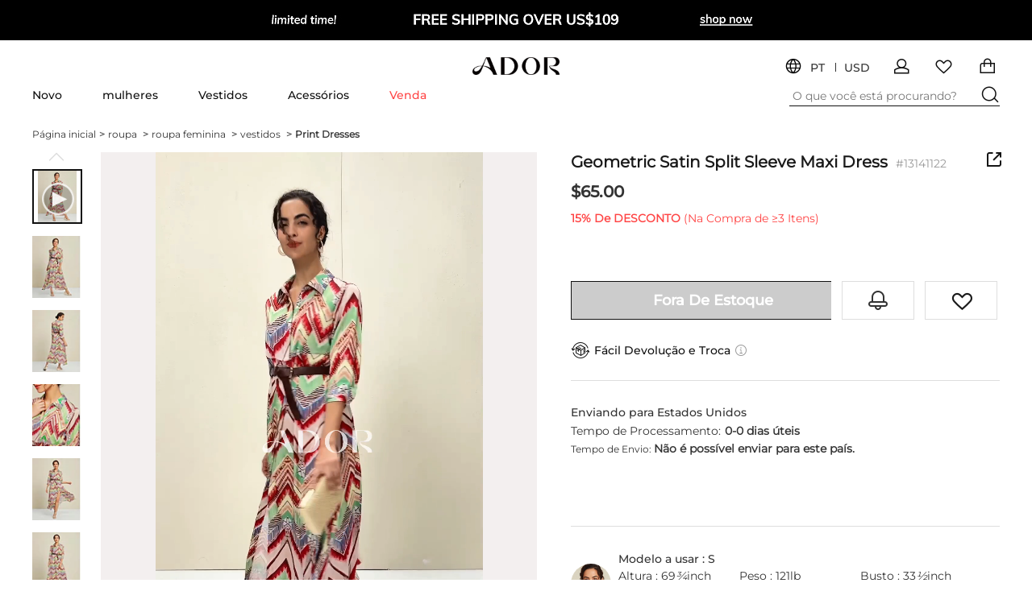

--- FILE ---
content_type: text/html; charset=utf-8
request_url: https://www.ador.com/pt/p/mulheres-vestido-estampado-vestido-maxi-longo-arco-iris-manga-3-4-geometrica-estampado-verao-primavera-outono-colarinho-de-camisa-boemia-ferias-casual_p13141122.html?category_id=95044&prm=1.2.1.13
body_size: 53576
content:

<!DOCTYPE html>
<html dir="ltr" lang="pt">
	<link rel="preload" as="image" href="https://ador-cgis.rightinthebox.com/images/640x853/202407/bps/product/inc/pnteus1721186871850.jpg?fmt=webp&v=1">
<head>
    <title>
        vestido maxi boêmio de cetim com manga dividida geométrica e gola maxi Ador 2026 $65.00 XS S M L XL 2XL 3XL 4XL
    </title>
    <meta name="ROBOTS" content="ALL,max-image-preview:large" />
    <meta http-equiv="Content-Type" content="text/html; charset=utf-8" />
    <meta http-equiv="X-UA-Compatible" content="IE=edge" />
    <meta name="keywords" content="Chic designs, rich with detail. Shop ADOR, where timeless elegance intertwines seamlessly with modern comfort." />
    <meta name="description" content="Chic designs, rich with detail. Shop ADOR, where timeless elegance intertwines seamlessly with modern comfort." />
    <meta name="verify-v1" content="MGkqsolOUHcvvrYVoVFXbv+1Nj4Swp2JzojBZxNFUs4=" />
    <meta name="msvalidate.01" content="1665A7B7572E2999E2E0B6C3BF668693" />
    <meta name="y_key" content="daaadac0cd4a76d8" />
    <meta name="p:domain_verify" content="7216c61b74a5ac22d2e7a905c15ae078"/>
    <meta name="google-site-verification" content="c5BsPwMq1aQMq6rtJ_ugHc2BfwA451KEh7hSLH12-4k" />
    <meta http-equiv="imagetoolbar" content="no" />
    <meta name="author" content="Lightinthebox&trade; Team" />
    <link rel="icon" href="/favicon.png" type="image/png" />
    <link rel="shortcut icon" href="/favicon.png" type="image/png" />
    <meta content="telephone=no" name="format-detection">
    <meta name="viewport" content="width=device-width">
    
    <meta content="black" name="apple-mobile-web-app-status-bar-style">
    <meta property="og:title" content=""/>
    <meta property="og:type" content="product"/>
    <meta property="og:url" content="http://www.ador.com/pt/p/mulheres-vestido-estampado-vestido-maxi-longo-arco-iris-manga-3-4-geometrica-estampado-verao-primavera-outono-colarinho-de-camisa-boemia-ferias-casual_p13141122.html"/>
    <meta property="og:image" content=""/>
    <meta property="og:site_name" content="Ador.com"/>
    <meta property="fb:admins" content="720376067,100001060345917,100001786417533"/>
    <meta property="fb:page_id" content="181245226552"/>
    <meta property="og:description" content="Gosto disto. Achas que devo comprar?"/>
	<meta name="referrer" content="no-referrer-when-downgrade">
<link rel="preconnect" href="https://li0.rightinthebox.com" crossorigin>
<link rel="preconnect" href="https://ador-cgis.rightinthebox.com" crossorigin>
<link rel="preconnect" href="https://lijc.rightinthebox.com" crossorigin>
    <link rel="canonical" href="https://www.ador.com/pt/p/mulheres-vestido-estampado-vestido-maxi-longo-arco-iris-manga-3-4-geometrica-estampado-verao-primavera-outono-colarinho-de-camisa-boemia-ferias-casual_p13141122.html" />
    <link rel="alternate" media="only screen and (max-width: 640px)" href="https://m.ador.com/pt/p/mulheres-vestido-estampado-vestido-maxi-longo-arco-iris-manga-3-4-geometrica-estampado-verao-primavera-outono-colarinho-de-camisa-boemia-ferias-casual_p13141122.html" />
    <link rel="alternate" hreflang="en" href="https://www.ador.com/en/p/women-s-print-dress-maxi-long-dress-rainbow-3-4-length-sleeve-geometric-printing-summer-spring-fall-shirt-collar-bohemia-vacation-casual-daily-xs-s-m_p13141122.html" />
    <link rel="alternate" hreflang="fr" href="https://www.ador.com/fr/p/femme-robe-imprimee-robe-longue-maxi-arc-en-ciel-manches-3-4-geometrique-imprime-ete-printemps-automne-col-de-chemise-boheme-vacances-casual-quotidien_p13141122.html" />
    <link rel="alternate" hreflang="es" href="https://www.ador.com/es/p/mujer-vestido-estampado-vestido-largo-maxi-arco-iris-manga-3-4-geometrico-estampado-verano-primavera-otono-cuello-camisero-bohemia-vacaciones-casual-d_p13141122.html" />
    <link rel="alternate" hreflang="de" href="https://www.ador.com/de/p/damen-kleid-drucken-maxikleid-regenbogen-3-4-aermel-geometrisch-print-sommer-fruehling-herbst-hemdkragen-boehmen-urlaub-casual-xs-s-m_p13141122.html" />
    <link rel="alternate" hreflang="it" href="https://www.ador.com/it/p/per-donna-abito-stampato-vestito-maxi-arcobaleno-manica-a-3-4-fantasia-geometrica-stampe-estate-primavera-autunno-colletto-boemia-festivita-casual-quo_p13141122.html" />
    <link rel="alternate" hreflang="pt" href="https://www.ador.com/pt/p/mulheres-vestido-estampado-vestido-maxi-longo-arco-iris-manga-3-4-geometrica-estampado-verao-primavera-outono-colarinho-de-camisa-boemia-ferias-casual_p13141122.html" />
    <link rel="alternate" hreflang="no" href="https://www.ador.com/no/p/dame-print-kjole-maxikjole-regnbue-3-4-ermer-geometrisk-printer-sommer-vaar-hoest-skjortekrage-bohem-ferie-fritid-hverdag-xs-s-m_p13141122.html" />
    <link rel="alternate" hreflang="x-default" href="https://www.ador.com/en/p/women-s-print-dress-maxi-long-dress-rainbow-3-4-length-sleeve-geometric-printing-summer-spring-fall-shirt-collar-bohemia-vacation-casual-daily-xs-s-m_p13141122.html" />
	<link rel="stylesheet" type="text/css" href="https://lijc.rightinthebox.com/lightsource/page/litb/product_info_203-2023/main_030d37b2ffb52301.css">
	<link rel="stylesheet" type="text/css" href="https://lijc.rightinthebox.com/lightsource/less/theme/default_ff165ac71d780240.css">
	<link rel="stylesheet" type="text/css" href="https://lijc.rightinthebox.com/lightsource/less/i18n/pt_d4fcd1d2c3f79a2d.css">
	<script type="text/javascript" src="https://lijc.rightinthebox.com/lightsource/js/lib/jquery.min_b6d3ce75c8e77481.js" ></script>
<script type="text/javascript" id='_GlobalConfig_'>
    //cors
    try {
        var hostArr = window.location.host.split('.');
        document.domain = hostArr.length === 2 ? hostArr.join('.') : hostArr.slice(1).join('.');
    } catch (e) {
        console.log(e);
    }
        var litb = {"globalEventId":"51c895a1","website":"ador","baseURL":"https:\/\/www.ador.com\/","gwBaseURL":"https:\/\/www.ador.com\/","paymentUrl":"https:\/\/pw.ador.com\/","resourceURL":"https:\/\/www.ador.com\/resource_fcc3eda962d0f66914e5b7815982b78c20cb33ea_ador\/dev_v2\/","resouceURL":"https:\/\/www.ador.com\/resource_fcc3eda962d0f66914e5b7815982b78c20cb33ea_ador\/dev_v2\/","siteWater":"","imageURL":"https:\/\/ador-cgis.rightinthebox.com\/","imagesURL":["https:\/\/ador-cgis0.rightinthebox.com\/","https:\/\/ador-cgis1.rightinthebox.com\/","https:\/\/ador-cgis2.rightinthebox.com\/","https:\/\/ador-cgis3.rightinthebox.com\/","https:\/\/ador-cgis4.rightinthebox.com\/","https:\/\/ador-cgis5.rightinthebox.com\/","https:\/\/ador-cgis6.rightinthebox.com\/","https:\/\/ador-cgis7.rightinthebox.com\/","https:\/\/ador-cgis8.rightinthebox.com\/"],"theme":"default","curDate":"2026/01/22 09:45:56","lan":"pt","currency":"USD","ctrPath":"https:\/\/ctrador.rightinthebox.com\/ctr_tracking.php","currSymbol":"$","currency_symbols":"$","smallCents":true,"decimal_places":"2","mainPage":"product_info","abTestType":"ATest","pageTemplate":"","reward_percent":"0.010000","cutSel":"US","current_country_id":223,"pid":13141122,"cid":"94978","productId":13141122,"lightsourceURL":"","currencyList":null,"signedIn":false,"recoCountryList":null,"countryList":null,"lightning_sale":"","countryRegionList":null,"fb_flag":null,"fb_review_url":null,"fb_qa_url":null,"uploadServerUrl":"https:\/\/www.ador.com\/card_uploader\/index.php","addImageRootCardLarge":"https:\/\/ador-cgis.rightinthebox.com\/images_litb\/card\/cardLarge\/","addImageRootCardThumb":"https:\/\/ador-cgis.rightinthebox.com\/images_litb\/card\/cardThumb\/","ajaxWidgets":{"ajax_product_reviews":{"actionUrl":"https:\/\/www.ador.com\/pt\/index.php?main_page=info_check&action=ajax_get_reviews","method":"GET","template":"","data":{"products_id":13141122,"template_id":"page\/litb\/product_info_203-2023\/main.html","template_flag":"pagelet_prod_reviews"}},"ajax_user_photos":{"actionUrl":"https:\/\/www.ador.com\/pt\/index.php?main_page=info_check&action=ajax_user_photos","method":"GET","template":"","data":{"products_id":13141122,"template_id":"page\/litb\/product_info_203-2023\/main.html","template_flag":"widget_prod_user_photos"}},"ajax_qa_for_product":{"actionUrl":"https:\/\/www.ador.com\/pt\/index.php?main_page=info_check&action=ajax_get_product_qa","method":"GET","template":"","data":{"products_id":13141122,"template_id":"page\/litb\/product_info_203-2023\/main.html","template_flag":"pagelet_prod_qa"}},"ajax_category_new_arrival":{"actionUrl":"https:\/\/www.ador.com\/pt\/index.php?main_page=info_check&action=ajax_get_products_new_arrival","method":"GET","template":"","data":{"products_id":13141122,"category_name":"Print+Dresses","template_id":"page\/litb\/product_info_203-2023\/main.html","template_flag":"widget_prod_new_arrival"}},"ajax_related_categories_new":{"actionUrl":"https:\/\/www.ador.com\/pt\/index.php?main_page=info_check&action=ajax_get_product_related_categories","method":"GET","template":"","data":{"products_id":13141122,"prm":"1.3.55.0","template_id":"page\/litb\/product_info_203-2023\/main.html","template_flag":"widget_related_categories_new"}},"ajax_size_guide":{"actionUrl":"https:\/\/www.ador.com\/pt\/index.php?main_page=info_check&action=ajax_size_guide","method":"GET","template":"","data":{"pid":13141122,"cid":"94005,1180,93768,94978,94978,0","tid":"203","has_new_how_to_measure":0,"template_id":"page\/litb\/product_info_203-2023\/main.html","template_flag":"pagelet_size_guide"}},"ajax_review_item":{"actionUrl":"https:\/\/www.ador.com\/","method":"GET","template":"\n\t\t\t<div class=\"widget r-item {{#is_unapproved}}is-unapproved{{\/is_unapproved}}\" ctr=\"{'area':'reviews','type':'review'}\">\n    <ul class=\"reviewer left\">\n        <li>\n            {{#reviewer_href}}\n            <a href=\"{{{reviewer_href}}}\" target=\"_blank\">\n                {{\/reviewer_href}}\n                <cite class=\"cite-text\" data-text=\"{{reviewer}}\"><\/cite>\n                {{#reviewer_href}}\n            <\/a>\n            {{\/reviewer_href}}\n            <div>\n                {{#is_insider}}\n                    <span class=\"insider-text\">{{insider_text}}<\/span>\n                {{\/is_insider}}\n                {{^is_insider}}\n                {{#isVerified}}\n                    <span class=\"verified-text\">{{verified_buyer}}<\/span>\n                {{\/isVerified}}\n                {{\/is_insider}}\n            <\/div>\n            <div class=\"comment-box\">\n                <div class=\"review-action\">\n                    <form action=\"{{reviewAction}}\">\n                        <input type=\"hidden\" name=\"pid\" value=\"{{pid}}\">\n                        <input type=\"hidden\" name=\"rid\" value=\"{{rid}}\">\n                        <div class=\"edit\">\n                            {{#share}}\n                            \n\n<span class=\"widget like right vote likeWrapper\" data-rid=\"{{rid}}\" data-aid=\"{{answer_id}}\">\n    <a rel=\"nofollow\" href=\"{{likeAction}}\" class='like {{#has_like}}active{{\/has_like}}'>\n        <span class=\"iconfont iconfont-review-like\"><\/span><span class=\"helpful\">{{helpful}}<\/span><span class=\"like_count\" data-like=\"{{like}}\">{{#like}}({{like}}){{\/like}}<\/span>\n    <\/a>\n<\/span>\n                            {{\/share}}\n                            {{#edit_url}}<a class=\"edit-url\" href=\"{{edit_url}}\"><i\n                                    class=\"litb-icon-prod-edit\"><\/i>{{edit_txt}}<\/a>{{\/edit_url}}\n                            {{#isAdmin}}\n                            <a href=\"{{admin.editAction}}\" class=\"admin-action\" target=\"_blank\">{{admin.edit_txt}}<\/a><em>|<\/em>\n                            <a href=\"{{admin.rejectAction}}\" class=\"admin-action reject\"\n                                data-confirm=\"{{&confirmInfo}}\">{{admin.reject_txt}}<\/a><em>|<\/em>\n                            <a href=\"{{admin.forwardAction}}\" class=\"admin-action\" target=\"_blank\">{{admin.forward_txt}}<\/a>\n                            {{\/isAdmin}}\n                        <\/div>\n        \n                        <div class=\"edit-area hide bottom\">\n                            <ul class=\"comment-list\">\n                                <em class=\"area-arrow\"><\/em>\n                                {{#commentList}}\n                                <li class=\"comment-item\">\n                                    <div class=\"comment-content\">\n                                        <span\n                                            class=\"translation-review\">{{{info}}}<\/span>{{^info_is_origin}}{{#origin_info}}<span\n                                            class=\"origin-review hide\">{{{origin_info}}}<\/span>{{\/origin_info}}{{\/info_is_origin}}\n                                    <\/div>\n                                    <div class=\"comment-list-gray\">\n                                        <span class=\"gray\">{{by}}<\/span>\n                                        <cite>{{{name}}}<\/cite>\n                                        <span class=\"gray\">{{time}}<\/span>\n                                        {{#isAdmin}}\n                                        <a href=\"{{deleteAction}}\" data-confirm=\"{{&confirmInfo}}\" data-cid=\"{{id}}\"\n                                            class=\"admin-action delete\">{{admin.delete_txt}}<\/a>\n                                        {{\/isAdmin}}\n                                        {{^info_is_origin}}\n                                        <p class=\"trans-p\">\n                                            {{#info_from_lan}}<span\n                                                class=\"trans-info review-from-lan\">{{info_from_lan}}<\/span>{{\/info_from_lan}}\n                                            {{#show_original}}<span\n                                                class=\"trans-info translation show-original\">{{show_original}}<\/span>{{\/show_original}}\n                                            {{#show_translation}}<span\n                                                class=\"trans-info translation show-translation hide\">{{show_translation}}<\/span>{{\/show_translation}}\n                                        <\/p>\n                                        {{\/info_is_origin}}\n                                    <\/div>\n                                <\/li>\n                                {{\/commentList}}\n                            <\/ul>\n                        <\/div>\n                    <\/form>\n                <\/div>\n            <\/div>\n        <\/li>\n       \n    <\/ul>\n    <div class=\"main clearfix\">\n        <div>\n            <div title=\"{{{starTitle}}}\" class=\"new-star star star-s star-{{star}}\" data-score=\"{{star}}\">\n                <em class=\"iconfont-empty-star\"><\/em>\n                <em class=\"iconfont-empty-star\"><\/em>\n                <em class=\"iconfont-empty-star\"><\/em>\n                <em class=\"iconfont-empty-star\"><\/em>\n                <em class=\"iconfont-empty-star\"><\/em>\n                <span class=\"star-show star-{{rating_class}}\">\n                    <em class=\"iconfont-star\"><\/em>\n                    <em class=\"iconfont-star\"><\/em>\n                    <em class=\"iconfont-star\"><\/em>\n                    <em class=\"iconfont-star\"><\/em>\n                    <em class=\"iconfont-star\"><\/em>\n                <\/span>\n            <\/div>        \n            <div class=\"review-grade\">{{star}}.0<\/div>\n\n            <div class=\"date-comment-box\">\n                <cite class=\"gray review-date\">\n                    {{reviewDate}}\n                <\/cite>\n            <\/div>\n        <\/div>\n        {{#attribute_display}}\n        <span class=\"sku-info\">{{attribute_display}}<\/span>\n        {{\/attribute_display}}\n        {{#has_content}}\n            <div class=\"review_main\">\n                <div class=\"content ctr-track review_content\">\n\n                    {{#is_insider}}<a target=\"_blank\" class=\"insider-review\"\n                        ctr=\"{'index_floor_number':'{{index_floor_number}}', 'area':'','entity':'insider_pick_content','type':'public'}\"\n                        href=\"{{detail_url}}\">{{\/is_insider}}<span\n                            class=\"translation-review\">{{{review}}}<\/span>{{^review_is_origin}}{{#origin_review}}<span\n                            class=\"origin-review  hide\">{{{origin_review}}}<\/span>{{\/origin_review}}{{\/review_is_origin}}{{#is_insider}}<\/a>{{\/is_insider}}\n                <\/div>\n\n                <div class=\"review-view-more\" data-lang_more=\"{{lang_view_more}}\" data-lang_less=\"{{lang_view_less}}\"><span\n                        class=\"more_text\">{{lang_view_more}}<\/span> <em class=\"iconfont-more\"><\/em><\/div>\n                {{^review_is_origin}}\n                <div class=\"review-origin\">\n                    {{#review_from_lan}}<span\n                        class=\"trans-info review-from-lan\">{{review_from_lan}}<\/span>{{\/review_from_lan}}\n                    {{#show_original}}<span\n                        class=\"trans-info translation show-original\">{{show_original}}<\/span>{{\/show_original}}\n                    {{#show_translation}}<span\n                        class=\"trans-info translation show-translation hide\">{{show_translation}}<\/span>{{\/show_translation}}\n                <\/div>\n                {{\/review_is_origin}}\n            <\/div>\n            \n        {{\/has_content}}\n        {{#attachments}}\n        <div class=\"widget attachments\" {{#prod_href}}data-href=\"{{prod_href}}\"{{\/prod_href}}>\r\n    {{#reviews_images}}\r\n\t\t<div class=\"img-list {{#data_hidden}}img-hidden{{\/data_hidden}} img-wrapper\" data-hidden={{{data_hidden}}} data-detail=\"{{detail}}\" data-href=\"{{prod_href}}\" data-price=\"{{prod_price}}\">\r\n\t\t\t<picture  class=\"lazy-load-webp bg-img\" data-webp=\"\" data-origin=\"{{src}}\">\r\n\t\t\t\t<source type=\"image\/webp\" srcset=\"\">\r\n\t\t\t\t\t<img  class=\"ctr-track\" alt=\"{{alt}}\"  src=\"{{src}}\" title=\"{{alt}}\" ctr=\"{'entity':'review_image','type':'REVIEW_IMG','rid':'{{rid}}','ctr_url':'{{ctr_url}}'}\" >\r\n\t\t\t  <\/picture>\r\n\t        {{#is_hidden}}\r\n\t            <div class=\"hidden_div\">\r\n\t            \t<p><\/p>\r\n\t\t            <span>{{is_hidden}}<\/span>\r\n\t            <\/div>\r\n\t        {{\/is_hidden}}\r\n        <\/div>\r\n    {{\/reviews_images}}\r\n<\/div>\n        {{\/attachments}}\n\n        \n        {{#commentList}}\n        <div class=\"reply-warp\">\n            <div class=\"reply-info\">\n                <span class=\"reply-respondent\">{{name}}<\/span><span class=\"reply-site\"> {{from_site}}<\/span><span class=\"reply-date\">{{time}}<\/span>\n            <\/div>\n            <div class=\"reply-content-warp\">\n                <span class=\"reply-content reply-content-trans\">{{{info}}}<\/span>\n                <span class=\"reply-content reply-content-origin\">{{{origin_info}}}<\/span>\n                <span class=\"reply-view-more\">{{view_more}}<\/span>\n            <\/div>\n        <\/div>\n        {{\/commentList}}\n        {{#product_detail}}\n        <div class=\"product-detail\">\n            <a href=\"{{{product_detail_link}}}\" target=\"_blank\"><img src=\"{{{product_detail_img}}}\"><\/a>\n            <div class=\"review-detail-r\">\n                <p class=\"product-link\"><a target=\"_blank\" href=\"{{{product_detail_link}}}\">{{product_detail}}<\/a><\/p>\n                <p class=\"price\">{{{price}}}<del class=\"del-price\">{{del_price}}<\/del><\/p><a\n                    href=\"{{{product_detail_link}}}\" class=\"btn btn-default\" target=\"_blank\">{{shop_now}}<\/a>\n            <\/div>\n\n        <\/div>\n        {{\/product_detail}}\n    <\/div>\n    {{#is_unapproved}}\n    <span class=\"is-unapproved-img\"><\/span>\n    {{\/is_unapproved}}\n<\/div>\n\t\t","data":[]},"ajax_qa_item":{"actionUrl":"https:\/\/www.ador.com\/","method":"GET","template":"\n        <dl class=\"qa-item new-item\">\n    {{#question}}\n    <dt id=\"question-{{qid}}\" class=\"question-list {{^answer}}no-answer{{\/answer}}\">\n        <div class=\"answer-date\">\n            <p class=\"answer\"><span>{{by}}<\/span><cite class=\"questioner\">{{author}}<\/cite><\/p>\n                <span class=\"qa_time\">{{date}}<\/span>\n        <\/div>\n        <ul class=\"clearfix\">\n            <li class=\"qa_title\">Q<\/li>\n            <li class=\"qa_name\">\n                <h5 class=\"hand\" data-qid=\"{{qid}}\">[{{title}}] {{{content}}}\n                <\/h5>\n            <\/li>\n            <li class=\"qa_time-right\">\n                <a class=\"reply-count reply\" ctr=\"{'area':'product_page_QA','entity':'QA_reply'}\" href=\"#\"\n                    data-reply=\"{{replyCount}}\" data-rid=\"{{rid}}\" data-qid=\"{{qid}}\" name=\"{{reply_txt}}\">\n                    <i class=\"iconfont-reply\"><\/i>{{reply_txt}}<\/a>\n            <\/li>\n\n        <\/ul>\n    <\/dt>\n    {{\/question}}\n    <dd id=\"answer-{{qid}}\" data-qid=\"{{qid}}\" class=\"answer-list {{^answer}}no-answer{{\/answer}}\">\n        <form action=\"{{qa_action}}\">\n            <input type=\"hidden\" name=\"pid\" value=\"{{pid}}\">\n            <input type=\"hidden\" name=\"qid\" value=\"{{qid}}\">\n\n            <div class=\"comment-item\">\n                <textarea name=\"qa_comment\" rows=\"2\" title=\"{{replyTip}}\" value=\"\"><\/textarea>\n                    <div class=\"errors\" data-html=\"{{replyErrors}}\">\n                        {{replyErrors}}\n                    <\/div>\n                    <button class=\"btn btn-border-red btn-mini litb-post-weight submit-comment\"\n                        type=\"submit\">\n                        {{lang_submit}}\n                    <\/button>\n                    <button class=\"btn btn-border-grey btn-mini reply_cancel\" type=\"button\">\n                        {{lang_cancel}}\n                    <\/button>\n            <\/div>\n        <\/form>\n        <div class=\"answer-wrapper\">\n        {{#answer}}\n       \n        <ul class=\"clearfix responder\">\n            <span class=\"qa_title\">A<\/span>\n            <li class=\"qa_name\">\n                {{{content}}}\n            <\/li>\n\n            <li class=\"qa_by\">\n\n                <span class=\"iconLitb\">{{by}}<\/span>{{#isLitb}}<span\n                    class=\"Dlink litb-icon-official\"><\/span>{{\/isLitb}}{{#is3rd}}<span\n                    class=\"Dlink litb-icon-3rd\"><\/span>{{\/is3rd}}<cite class=\"questioner\">{{author}}<\/cite>\n                \n                {{#like_share}}\n                \n\n<span class=\"widget like right vote likeWrapper\" data-rid=\"{{rid}}\" data-aid=\"{{answer_id}}\">\n    <a rel=\"nofollow\" href=\"{{likeAction}}\" class='like {{#has_like}}active{{\/has_like}}'>\n        <span class=\"iconfont iconfont-review-like\"><\/span><span class=\"helpful\">{{helpful}}<\/span><span class=\"like_count\" data-like=\"{{like}}\">{{#like}}({{like}}){{\/like}}<\/span>\n    <\/a>\n<\/span>\n                {{\/like_share}}\n\n            <\/li>\n        <\/ul>\n   \n        {{\/answer}}\n    <\/div>\n        <div class=\"other-options\" id=\"other-{{qid}}\" style=\"display: none;\">\n            <div class=\"opt-btn to-open\" ctr=\"\"><span class=\"continue_reading\">{{lang_continue_reading}}<\/span> <span\n                    class=\"reply_num\"><\/span> <span class=\"continue_answers\">{{lang_answers}}<\/span><\/div>\n            <div class=\"opt-btn to-close comments_off\" ctr=\"\">{{lang_comments_off}}<\/div>\n        <\/div>\n\n    <\/dd>\n<\/dl>\n        ","data":[]},"ajax_recommendations":{"actionUrl":"https:\/\/www.ador.com\/pt\/index.php?main_page=info_check&action=ajax_recommendations","method":"GET","template":"","data":{"product_id":13141122,"template_id":"page\/litb\/product_info_203-2023\/main.html","is_long_image":1,"template_flag":"widget_recommendations"}},"ajax_left_recommend":{"actionUrl":"https:\/\/www.ador.com\/pt\/index.php?main_page=info_check&action=ajax_left_recommend","method":"POST","template":"","data":{"product_id":13141122,"is_long_image":1,"template_id":"page\/litb\/product_info_203-2023\/main.html","template_flag":"pagelet_left_recommend"}},"ajax_recommend_below_product":{"actionUrl":"https:\/\/www.ador.com\/pt\/index.php?main_page=info_check&action=ajax_recommend_below_product","method":"GET","template":"","data":{"product_id":13141122,"is_long_image":1,"is_make_up":1,"template_id":"page\/litb\/product_info_203-2023\/main.html","template_flag":"ajax_recommend_below_product"}},"ajax_collection":{"actionUrl":"https:\/\/www.ador.com\/pt\/index.php?main_page=info_check&action=ajax_collection","method":"GET","template":"","data":{"product_id":13141122,"is_long_image":1,"page_no":1,"page_size":20,"template_id":"page\/litb\/product_info_203-2023\/main.html","template_flag":"widget_collection"}},"ajax_bought_it_with":{"actionUrl":"https:\/\/www.ador.com\/pt\/index.php?main_page=info_check&action=ajax_bought_it_with","method":"GET","template":"","data":{"product_id":13141122,"is_long_image":1,"page_no":1,"page_size":20,"template_id":"page\/litb\/product_info_203-2023\/main.html","template_flag":"widget_bought_it_with"}},"ajax_recently_viewed_2023":{"actionUrl":"https:\/\/www.ador.com\/pt\/index.php?main_page=info_check&action=ajax_get_recently_view_for_product_info","method":"GET","template":"","data":{"template_id":"page\/litb\/product_info_203-2023\/main.html","template_flag":"widget_recently_view"}},"ajax_pagelet_footer":{"actionUrl":"https:\/\/www.ador.com\/pt\/index.php?main_page=info_check&action=ajax_get_page_footer","method":"GET","template":"","data":{"page_name":"product_info","page_prm":null,"category_id":"94978","template_id":"page\/litb\/index\/main.html","template_flag":"pagelet_footer"}}},"prm":{"site":1,"page":3},"sepcification_ga":null,"change_country_new":false,"showDate":null,"site":"ador","header_optimize":1,"new_login_style":1,"currency_property":{"decimal_places":"2","decimal_point":".","thousands_point":",","currency":"USD","currency_symbol":"USD $","currency_origin_symbol":"$"},"channel_params":"vela_device=&vela_is_first_visit=&vela_s=&vela_s_c=&vela_v=&vela_v_c=&vela_w=&vela_w_c=","is_user_first_request":true,"ajax_token":"4b433662b0ffac775075105dfa44cf09","countryAreaCodesList":[{"country_id":13,"country_code_iso2":"AU","country_name":"Austr\u00e1lia","area_code":"61","display_text":"AU+61"},{"country_id":14,"country_code_iso2":"AT","country_name":"Austria","area_code":"43","display_text":"AT+43"},{"country_id":21,"country_code_iso2":"BE","country_name":"B\u00e9lgica","area_code":"32","display_text":"BE+32"},{"country_id":38,"country_code_iso2":"CA","country_name":"Canad\u00e1","area_code":"1","display_text":"CA+1"},{"country_id":56,"country_code_iso2":"CZ","country_name":"Republica Checa","area_code":"420","display_text":"CZ+420"},{"country_id":67,"country_code_iso2":"EE","country_name":"Est\u00f3nia","area_code":"372","display_text":"EE+372"},{"country_id":72,"country_code_iso2":"FI","country_name":"Finl\u00e2ndia","area_code":"358","display_text":"FI+358"},{"country_id":73,"country_code_iso2":"FR","country_name":"Fran\u00e7a","area_code":"33","display_text":"FR+33"},{"country_id":81,"country_code_iso2":"DE","country_name":"Alemanha","area_code":"49","display_text":"DE+49"},{"country_id":84,"country_code_iso2":"GR","country_name":"Gr\u00e9cia","area_code":"30","display_text":"GR+30"},{"country_id":97,"country_code_iso2":"HU","country_name":"Hungria","area_code":"36","display_text":"HU+36"},{"country_id":103,"country_code_iso2":"IE","country_name":"Irlanda","area_code":"353","display_text":"IE+353"},{"country_id":104,"country_code_iso2":"IL","country_name":"Israel","area_code":"972","display_text":"IL+972"},{"country_id":105,"country_code_iso2":"IT","country_name":"It\u00e1lia","area_code":"39","display_text":"IT+39"},{"country_id":138,"country_code_iso2":"MX","country_name":"M\u00e9xico","area_code":"52","display_text":"MX+52"},{"country_id":150,"country_code_iso2":"NL","country_name":"Holanda","area_code":"31","display_text":"NL+31"},{"country_id":153,"country_code_iso2":"NZ","country_name":"Nova Zel\u00e2ndia","area_code":"64","display_text":"NZ+64"},{"country_id":160,"country_code_iso2":"NO","country_name":"Noruega","area_code":"47","display_text":"NO+47"},{"country_id":170,"country_code_iso2":"PL","country_name":"Pol\u00f3nia","area_code":"48","display_text":"PL+48"},{"country_id":171,"country_code_iso2":"PT","country_name":"Portugal","area_code":"351","display_text":"PT+351"},{"country_id":175,"country_code_iso2":"RO","country_name":"Rom\u00e9nia","area_code":"40","display_text":"RO+40"},{"country_id":195,"country_code_iso2":"ES","country_name":"Espanha","area_code":"34","display_text":"ES+34"},{"country_id":203,"country_code_iso2":"SE","country_name":"Su\u00e9cia","area_code":"46","display_text":"SE+46"},{"country_id":204,"country_code_iso2":"CH","country_name":"Sui\u00e7a","area_code":"41","display_text":"CH+41"},{"country_id":222,"country_code_iso2":"GB","country_name":"Reino Unido","area_code":"44","display_text":"GB+44"},{"country_id":223,"country_code_iso2":"US","country_name":"Estados Unidos","area_code":"1","display_text":"US+1"}],"ctr":{"country":"US","currency":"USD","ti":"dev_v2"},"size_unit":"inch"};
        litb.startTime = (new Date()).getTime();
        //eur site set baseUrl
        litb.baseURL = 'https://' + window.location.host + '/';
    $.each(['abbr','aside','details','footer','header','section','hgroup','nav','summary','main'],function(i,el){
        document.createElement(el);
    });

    window.reportedFeature = [];
    $.widgetAjax = function( widgetName, function_before,function_after,fuction_pack_data, error_function_cb){
        try{
            if(!$.isEmptyObject(litb.ajaxWidgets) && !$.isEmptyObject(litb.ajaxWidgets[widgetName])) {
                var ajaxData = litb.ajaxWidgets[widgetName];
                if (!$.isEmptyObject(ajaxData)) {
                    var params = {};
                    var extend_params = function_before();
                    if(!$.isEmptyObject(ajaxData.data)){
                        params = $.extend(true, ajaxData.data, extend_params);
                    } else {
                        params = extend_params;
                    }
                    //default method is GET
                    var ajaxMethod = 'GET';
                    if(ajaxData.method && '' != ajaxData.method ) {
                        ajaxMethod = ajaxData.method;
                    }
                    $.ajax({
                        url:ajaxData.actionUrl,
                        data:params,
                        method:ajaxMethod,
                        dataType:'json',
                        success: function(data) {
                            if(data.result == 'success' && data.info != '') {
                                var widget = $('#'+ widgetName);
                                if(typeof data.info=='object'&&!Array.isArray(data.info)){
                                    data.info.is_new_open_link='1'?true:false;
								}
                                // ga上报
                                if(data.ga_send_info) {
                                    var featureList = data.ga_send_info.feature_list;
                                    var reAssembledFeature = [];
                                    for (var i in featureList) {
                                        if(window.reportedFeature.indexOf(featureList[i]) > -1){
                                            continue;
                                        }
                                        reAssembledFeature.push(featureList[i]);
                                        window.reportedFeature.push(featureList[i]);
                                    }
                                    if (reAssembledFeature.length > 0) {
                                        var featureString = reAssembledFeature.join('_');
                                        window.dataLayer.push({
                                            event: 'GA_CUSTOM_EVENT',
                                            eventAction: data.ga_send_info.event_action,
                                            eventCategory: featureString,
                                            eventValue: '',
                                            eventLabel: 'from gtm'
                                        });
                                    }
                                }
                                // 优化单品页的模板渲染
                                if(data.info){
                                    var rendered = '';
                                    if(fuction_pack_data){
                                        data=fuction_pack_data(data);
                                    }
                                    if(data){
                                        var template = data.template ? data.template : ajaxData.template;
                                        rendered = Mustache.render(template, data.info);
                                        widget.removeClass('hide');
                                        widget.html('');
                                        widget.html(rendered);
                                    }
                                }
                                function_after.call();
                            } else if(data.result == 'error') {
                                function_after.call();
                            } else {
                                error_function_cb && error_function_cb(data);
                                throw 'get data from zeus failed';
                            }
                        }
                    });
                }
            } else {
                if (!$.isEmptyObject(ajaxData)) {
                    function_after.call();
                }
            }
        }catch(err){
            if(window.console && window.console.error){
                window.console.error(err.name + ':' + err.message);
            }
        }
    }
    $.sandbox = function(func){
        try{
            func.call(); 
        }catch(err){
            if(window.console && window.console.error){
                window.console.error(err.name + ':' + err.message);
            }
        }
        // func.call(); 
    };
    $.imgOnError = function(img){
        img = $(img);
        img.unbind("error");

        var base = litb.resourceURL || litb.resouceURL; //old is `resouceURL`!
        var imgPrefix = litb.website == 'ouku' ? 'ouku_' : '';
		if(Math.round(img.width()/img.height()) === 1){
			img.attr("src", base + 'base-images/' + imgPrefix + '300x300.png');
		}else{
			img.attr("src", base + 'base-images/' + imgPrefix + '185x300.png');
		}
    }
    $(window).on('image-load-fail', function(e, data){
        var el = data.el;        
        if(el){
            $.imgOnError(el);
        }
    });
    $.fn.prmListener = function(options){
        var el = $(this);
        if(!litb.prm["page"]||el.attr('href').indexOf('prm')!=-1||!el.parents('.prm').data('prm')) return;
        var options = $.extend({
                'prm' : litb.prm["site"] + '.' + litb.prm["page"]   + '.' + el.parents('.prm').data('prm') + '.'+options.index
            },
            options
        );
        if(el.attr('href').indexOf('?')!=-1){
            el.attr('href',(el.attr('href')+'&prm='+options.prm));
        }else{
            el.attr('href',(el.attr('href')+'?prm='+options.prm));
        }
    };
    $.fn.prmfloorListener = function(options){
        var elm;
        if($(this).find('a').length > 0){
            elm = $(this).find('a');
        }else{
            elm = $(this);
        }
        if(!litb.prm["page"]) return;
        var options = $.extend({
                    'parent_parameter':'',
                    'prm' : litb.prm["site"] + '.' + litb.prm["page"]   + '.' + options.parent_parameter + '.'+options.index
                },
                options
        );
        if(elm.attr('href').indexOf('prm')!=-1){
            elm.attr('href',elm.attr('href').replace(/(\?|#)[^"]*/g,'?prm='+options.prm));
        }else{
            if(elm.attr('href').indexOf('?')!=-1){
                elm.attr('href',elm.attr('href')+'&prm='+options.prm);
            }else{
                elm.attr('href',elm.attr('href')+'?prm='+options.prm);
            }
        }
    };
    //litb.baseURL = "http://www.miniinthebox.com/";
</script>
    <!-- Google Analytics -->
    <!-- Google Tag Manager -->
    <script>
        (function(w, d, s, l, i) {
            w[l] = w[l] || [];
            w[l].push({
                'gtm.start': new Date().getTime(),
                event: 'gtm.js'
            });
            var f = d.getElementsByTagName(s)[0],
                j = d.createElement(s),
                dl = l != 'dataLayer' ? '&l=' + l : '';
            j.async = true;
            j.src =
                'https://www.googletagmanager.com/gtm.js?id=' + i + dl;
            f.parentNode.insertBefore(j, f);
        })(window, document, 'script', 'dataLayer', 'GTM-TDPGQPB');
    </script>
    <!-- End Google Tag Manager -->
            <script>
        window.dataLayer = window.dataLayer || [];
        window.ecommerce_detail = {};
        window.ecommerce_impressions = [];
        window.ecommerce_promotions = [];
        window.initDataLayerData = {
            'global_event_id': '51c895a1',
            'use_gtm_channels': 'facebook,googleads,pinterest,tradetracker,admitad,rtbhouse,snapchat,tiktok,Commission_junction',
            'aff_channel_name': '',
            'country_iso2': 'US',
            'country': '223',
            'currency': 'USD',
            'customer_id': '',
            'md5_customer_id': '0',
            'language': 'pt',
                                'Category_Level_1':'94005',                                    'Category_Level_2':'1180',                                    'Category_Level_3':'93768',                                    'Category_Level_4':'94978',                            'platform': 'desktop',
            'litb_cust': '',
            'litb_merchant': '140',
            'is_aff_landing_page': 0,
            'md5_email': '',
            'email': '',
            'optimonk_install': 0,
            'allow_common_channels': 'all',
            'Test_Type': 'ATest',
            'site_name': 'ador',
            'user_type': 'unregistered',
            'ppv': '1',
            'vTimes': '1',
            'vHour': '09',
            'version': '26.1.2',
            '_fbp' : '',
            '_fbc' : '',
                        'criteo_account': '14678',
            'criteo_currency': 'BRL',
                        'is_facebook_forbidden': false,
            'is_rtb_forbidden': false,
            'is_other_forbidden': false,
        };
        function gtag(){dataLayer.push(arguments);}
            </script>
            <script>
            window.dataLayer = dataLayer || [];
            window.dataLayer.push({
                'automl': {
                    'eventType' : 'detail-page-view',
                    'productEventDetail': {
                        'productDetails': [{
                            'id': '13141122_00002_US_pt'
                        }]
                    }
                }
            });
        </script>
        <script>
            window.initDataLayerData.show_page = 'productpage';
            litb.transact_id_random = '13141122_6972625496ae5';
            window.initDataLayerData.item_ids = '[13141122]';
            window.initDataLayerData.item_id = 13141122;
            window.initDataLayerData.item_name = 'Geometric Satin Split Sleeve Maxi Dress';
            window.initDataLayerData.sale_price = '65.00';
            window.initDataLayerData.ecomm_prodid = '13141122_00002_US_pt';
            window.initDataLayerData.selected_sku = 13141122;   //选中的sku默认为itemid，在product_fba_info接口返回了sku后，重新赋值
            window.initDataLayerData.country_item_ids = 'US13141122';
            window.initDataLayerData.str_category_path = 'Shop|Clothing';
            window.initDataLayerData.str_category_ids_path = 'c94005_c1180_c93768_';
            window.initDataLayerData.applovin_cid = '166';
            window.dataLayer.push(window.initDataLayerData);
        </script>
    
<!-- Mgid Sensor -->
<!--<script type="text/javascript"> (function() { var d = document, w = window; w.MgSensorData = w.MgSensorData || []; w.MgSensorData.push({ cid:485397, lng:"us", nosafari:true, project: "a.mgid.com" }); var l = "a.mgid.com"; var n = d.getElementsByTagName("script")[0]; var s = d.createElement("script"); s.type = "text/javascript"; s.async = true; var dt = !Date.now?new Date().valueOf():Date.now(); s.src = "//" + l + "/mgsensor.js?d=" + dt; n.parentNode.insertBefore(s, n); })();
</script>-->
<!-- /Mgid Sensor -->

<!--Tiktok老版pixel跟踪代码-->
<!--    <script defer>-->
<!--        (function() {-->
<!--            var ta = document.createElement('script');-->
<!--            ta.type = 'text/javascript';-->
<!--            ta.async = true;-->
<!--            ta.src = document.location.protocol + '//' + 'static.bytedance.com/pixel/sdk.js?sdkid=BPNI9F1478MODR6VQDFG';-->
<!--            var s = document.getElementsByTagName('script')[0];-->
<!--            s.parentNode.insertBefore(ta, s);-->
<!--        })();-->
<!--    </script>-->
<!--Tiktok老版pixel跟踪代码-->

<script async src="https://www.googletagmanager.com/gtag/js?id=UA-125622244-24"></script>
<script>
    var ga_send_contents = {"send_to":"UA-125622244-24","dimension108":"ATest","dimension107":"26.1.2","dimension4":"","dimension7":94005,"dimension8":1180,"dimension9":93768,"dimension10":94978};
    var dimension_custom_map = {"Num_Orders":"dimension1","Buyer_Type":"dimension2","Cat_Path":"dimension4","AB_Test_Type":"dimension6","Category_Level_1":"dimension7","Category_Level_2":"dimension8","Category_Level_3":"dimension9","Category_Level_4":"dimension10","cart_id":"dimension11","Test_Type":"dimension108","Version":"dimension107"};
    var customer_id = 0;
    ga_send_contents[dimension_custom_map['AB_Test_Type']] = String(litb.abTestType).substring(0, 1);
    window.dataLayer = window.dataLayer || [];
    //function gtag() {
    //    dataLayer.push(arguments);
    //}
    //gtag('set', 'linker', {
    //    'domains': ['miniinthebox.com', 'lightinthebox.com'],
    //    'decorate_forms': true
    //});
    //gtag('js', new Date());
    //var ga_config = {
    //    'send_page_view': false,
    //    'anonymize_ip': true
    //};
    //if (customer_id) ga_config['user_id'] = customer_id;
    //gtag('config', '//', ga_config);
            litb.prodid = '13141122_pt';
    //window.dataLayer.push({ ecommerce: null });
    window.ecommerce_detail = {
        'actionField': {'list': "94978"},
        'products': [{
            'name': "mulheres-vestido-estampado-vestido-maxi-longo-arco-iris-manga-3-4-geometrica-estampado-verao-primavera-outono-colarinho-de-camisa-boemia-ferias-casual",
            'id': "13141122",
            'price': 65.00,
            'brand': "",
            'category': "94978",
            'variant': ''
        }]
    };
    //window.dataLayer.push({
    //    'ecommerce': {
    //        'detail': {
    //            'actionField': {'list': "//"},
    //            'products': [{
    //                'name': "//",
    //                'id': "//",
    //                'price': //,
    //                'brand': "//",
    //                'category': "//",
    //                'variant': ''
    //            }]
    //        }
    //    }
    //});
            
    // https://developers.google.com/analytics/devguides/collection/analyticsjs/pages?hl=en
    // email地址不提交给ga
    function getCurrentPageURL() {
        return decodeURIComponent(window.location.href);
    }

    function getRidOfEmail(pageUrl) {
        //var pageUrl = pageUrl.replace(/[a-z0-9]+[a-z0-9_\.\'\-]*@[a-z0-9]+[a-z0-9\.\-]*\.(([a-z]{2,6})|([0-9]{1,3}))/i,"");
        //VELA-14200
        var pageUrl = pageUrl.replace(/[^\/\?\=]+@[^\/\&\?]+/i, "********");
        return pageUrl;
    }
    var pageUrl = getCurrentPageURL();
    pageUrl = getRidOfEmail(pageUrl);
    //品类页和单品页添加top_category参数 vela-14279
    if (pageUrl.indexOf('?') > 0) { //有问号的情况
        ga_send_contents['page_location'] = pageUrl + '&top_category=94005';
    } else {
        ga_send_contents['page_location'] = pageUrl + '?top_category=94005';
    }
    // gtag('event', 'page_view', ga_send_contents);

        </script>
<!-- End Google Analytics -->

<!--Snapchat Pixels-->
<!--Snapchat Pixels-->
</head>
<body
    class="page-1200 product-info-new product-info-2023  new-header-style header_optimize  lang-pt no-favorites-num">
    
<!-- Google Tag Manager (noscript) -->
<noscript><iframe src="https://www.googletagmanager.com/ns.html?id=GTM-NRF8JJS"
height="0" width="0" style="display:none;visibility:hidden"></iframe></noscript>
<!-- End Google Tag Manager (noscript) -->
		
<div id="top-banner" class="widget min-widih-992 top-banner-992 back-to-top-banner prm" data-prm="19">
		<div class="ctr-track-a ctr-track-show ctr-info ctrTrackA ctrTrackShow ctrInfo" ctr="{area:'ad_postion_107',entity:'global_image',ad_type:'public'}"><div style='text-align:center; position: relative; background-color:#000000;'><div style='position: relative;width:992px;margin:0 auto;'><a target="_self" target="_blank" data-pid="107" data-pname="Global+Top+Ad" data-creative_name="adorpc+top+banner" data-creative_slot="new_user" href='https://www.ador.com/c/women-s-clothing_1180' ><img src='https://litb-cgis.rightinthebox.com/imagegy/202101/7951fb5e3aad458ea70ef9c67ca9cad8pc_1.jpg' width='992px'  height='50px' /></a></div></div></div>
		<style>.height-28{height:auto;}</style>
</div>
    <header class="container-header  "
        id="header">
    <script type="text/javascript" src="https://lijc.rightinthebox.com/resource_fcc3eda962d0f66914e5b7815982b78c20cb33ea_ador//dev_v2/jscript_global_pt.js"></script><!-- widget-uni-header_litb -->

<!-- widget-uni-header_litb -->

<style>
    .uniHeaderCont .btn-group .dropdown-toggle .caret, .w-footer-selector .btn-group .dropdown-toggle .caret {
        opacity: 1;
        margin: 5px 0 0 3px;
    }
    * + html .curCountry .yourCurrency {
        padding: 0 0 0 22px;
    }
</style>
<style>
    @font-face {font-family: "iconfont";
        src: url('https://lijc.rightinthebox.com/resource_fcc3eda962d0f66914e5b7815982b78c20cb33ea_ador//dev_v2/fonts/iconfont/iconfont.eot?t=1267375'); /* IE9 */
        src: url('https://lijc.rightinthebox.com/resource_fcc3eda962d0f66914e5b7815982b78c20cb33ea_ador//dev_v2/fonts/iconfont/iconfont.eot?t=1267375') format('embedded-opentype'), /* IE6-IE8 */
        url('https://lijc.rightinthebox.com/resource_fcc3eda962d0f66914e5b7815982b78c20cb33ea_ador//dev_v2/fonts/iconfont/iconfont.woff?t=1267375') format('woff'),
        url('https://lijc.rightinthebox.com/resource_fcc3eda962d0f66914e5b7815982b78c20cb33ea_ador//dev_v2/fonts/iconfont/iconfont.ttf?t=1267375') format('truetype'), /* chrome, firefox, opera, Safari, Android, iOS 4.2+ */
        url('https://lijc.rightinthebox.com/resource_fcc3eda962d0f66914e5b7815982b78c20cb33ea_ador//dev_v2/fonts/iconfont/iconfont.svg?t=1267375#iconfont') format('svg'); /* iOS 4.1- */
    }
    @font-face {
        font-family: "Montserrat";
        src: url('https://lijc.rightinthebox.com/resource_fcc3eda962d0f66914e5b7815982b78c20cb33ea_ador//dev_v2/fonts/Montserrat.ttf?t=1267375') format('truetype') /* chrome, firefox, opera, Safari, Android, iOS 4.2+ */
    }
    @font-face {
        font-family: "Montserrat-Bold";
        src: url('https://lijc.rightinthebox.com/resource_fcc3eda962d0f66914e5b7815982b78c20cb33ea_ador//dev_v2/fonts/Montserrat-Bold.ttf?t=1267375') format('truetype') /* chrome, firefox, opera, Safari, Android, iOS 4.2+ */
    }

    *{
        font-family: "Montserrat" !important;
    }

    .montserrat-bold{
        font-family: "Montserrat-Bold" !important;
    }

    .iconfont,[class^="iconfont-"], [class*=" iconfont-"] {
        font-family: "iconfont" !important;
        font-size: 16px;
        font-style: normal;
        -webkit-font-smoothing: antialiased;
        -moz-osx-font-smoothing: grayscale;
    }

    body {
        -webkit-font-smoothing: antialiased;
        -moz-osx-font-smoothing: grayscale;
    }

    .new-pagelet-footer .footer-partners.new-payment-icon .payment-icon {
        background: url(https://lijc.rightinthebox.com/resource_fcc3eda962d0f66914e5b7815982b78c20cb33ea_ador//dev_v2/css/new_footer_2020/new_footer_payement_logo.png) no-repeat;
    }
    .litb-icon-flag {
        width: 16px;
        height: 13px;
        margin: 2px 3px 0 2px;
        vertical-align: -2px;
        background-image: url(https://lijc.rightinthebox.com/resource_fcc3eda962d0f66914e5b7815982b78c20cb33ea_ador//dev_v2/base-images/flag.png);
        background-repeat: no-repeat;
        display: inline-block;
        float:none;
    }
    .new-header-style .h-r-b-c > dd .cart-empty-icon {
        width: 79px;
        height: 63px;
        display: block;
        background: url(https://lijc.rightinthebox.com/resource_fcc3eda962d0f66914e5b7815982b78c20cb33ea_ador//dev_v2/base-images/header_empty_cart/cart_empty_ador.png) no-repeat 50% 50%;
        background-size: 79px 63px;
        margin: 0 auto 20px;
    }
    .new-header-style .h-r-b-c > dd .cart-empty-icon.litb {
        background-image: url(https://lijc.rightinthebox.com/resource_fcc3eda962d0f66914e5b7815982b78c20cb33ea_ador//dev_v2/base-images/header_empty_cart/cart_empty_litb.png);
    }
    .new-header-style .h-r-b-c > dd .cart-empty-icon.ouku {
        background-image: url(https://lijc.rightinthebox.com/resource_fcc3eda962d0f66914e5b7815982b78c20cb33ea_ador//dev_v2/base-images/header_empty_cart/cart_empty_ouku.png);
        background-size: 100% 100%;
        height: 90px;
        width: 86px;
    }
    .nav-cross-shop-new .nav-selectors .nav-cart-desc#navCartInfoNote  .cart-empty-icon{
        width: 79px;
        height: 79px;
        display: block;
        background-image: url(https://lijc.rightinthebox.com/resource_fcc3eda962d0f66914e5b7815982b78c20cb33ea_ador//dev_v2/base-images/header_empty_cart/cart_empty_ador.png);
        background-size: 79px 79px;
        margin: 0 auto 20px;
    }
    /* .dropdown-menu .litb-icon-search{
        background: none;
    }
    .dropdown-menu .litb-icon-search::before{
        content: "\e729";
    } */
    .litb-icon-litb-qr-code, .litb-icon-litb-qr-code-mini {background: url(https://lijc.rightinthebox.com/resource_fcc3eda962d0f66914e5b7815982b78c20cb33ea_ador//dev_v2/themes/default/images/qr_down_new.png) 0 0 no-repeat;}
</style>
    <script>
        navigator.sendBeacon('https://www.ador.com/pt/index.php?main_page=info_check&action=ajax_adsreport_fb_product&from_page=product_info&pid=13141122&eventId=51c895a1');
    </script><link rel="stylesheet" type="text/css" href="https://lijc.rightinthebox.com/resource_fcc3eda962d0f66914e5b7815982b78c20cb33ea_ador//header/header_ador_allinone.css"><div class="new-header-style header-optimize lastest-header-container header-1190">
    <div class="ador-header-container ">
    <div class="pagelet nav-header-ador">

<div class="widget nav-cross-shop-new">
<div class="ador-logo">
<h1>
    <a href="https://www.ador.com/pt/" title="Ador.com">
        <img src="https://ador-cgis.rightinthebox.com/images/dfp/fs-images/2024/4b0b4e3eb4b0d989fe742c0df6c7a1c8.jpg"  alt="Ador.com">
    </a>
</h1>
<ul class="nav-selectors simple_header right-nav">
        <li class="global-settings">
            <ul>
                <li class="gloabl-icon">
                    <span class="iconfont-global"></span>
                </li>
                <li class="nav-language">
                    <span>PT</span>
                    <span class="split-line"></span>
                </li>
                <li>
                    <dl class="ador-country-currency">
                        <dt>
                            <a class="a-cy-cy ctr-info ctr-track-a" ctr="{'area':'country'}" data-abbr="us">USD</a>
                        </dt>
                        <dd>
                            <div class="top"></div>
                            <div class="top-bg"></div>
                            <h4>Enviar para:</h4>
                            <div class="widget country-selector helv-11  ctr-info" ctr="{'area':'country'}">
                                <a class="btn btn-mini dropdown-toggle countrytoggleclass"  data-toggle="dropdown" href="">
                                    <em class="litb-icon-flag us"></em>
                                    <span class="curCountry" data-abbr="us" data-dabbr="us" data-country-name="Estados Unidos">Estados Unidos</span>
                                    <span class="caret"></span>
                                </a>
                                <div class="dropdown-menu" role="menu" aria-labelledby="dLabel">
                                    <div class="filter-input"><em class="litb-icon-search iconfont-search"></em><input type="text" title="select country"/></div>
                                    <div class="country-list">
                                        <ul class="reco-country-list">
                                        </ul>
                                        <ul class="divider-wrap"><li class="divider"></li></ul>
                                        <ul class="full-country-list">
                                        </ul>
                                    </div>
                                    <div class="no-result"></div>
                                </div>
                            </div>
                            <h4>Moeda:</h4>
                            <dl class="widget ador-i-c-s">
                                <dt>
                                    <a href="javascript:void(0)" data-cur="USD" rel="nofollow"><span class="symbols">$</span>USD<span class="caret"></span></a>
                                </dt>
                                <dd>
                                    <ul class="ctr-track-a">
                                        <li><a rel="nofollow" ctr="{'change_to_currency':'USD'}" href="javascript:void(0)" data-cur="USD"><span class="symbols">$</span>USD</a></li>
                                        <li><a rel="nofollow" ctr="{'change_to_currency':'EUR'}" href="javascript:void(0)" data-cur="EUR"><span class="symbols">€</span>EUR</a></li>
                                        <li><a rel="nofollow" ctr="{'change_to_currency':'GBP'}" href="javascript:void(0)" data-cur="GBP"><span class="symbols">£</span>GBP</a></li>
                                        <li><a rel="nofollow" ctr="{'change_to_currency':'CAD'}" href="javascript:void(0)" data-cur="CAD"><span class="symbols">$</span>CAD</a></li>
                                        <li><a rel="nofollow" ctr="{'change_to_currency':'AUD'}" href="javascript:void(0)" data-cur="AUD"><span class="symbols">$</span>AUD</a></li>
                                        <li><a rel="nofollow" ctr="{'change_to_currency':'CHF'}" href="javascript:void(0)" data-cur="CHF"><span class="symbols">₣</span>CHF</a></li>
                                        <li><a rel="nofollow" ctr="{'change_to_currency':'NOK'}" href="javascript:void(0)" data-cur="NOK"><span class="symbols">kr.</span>NOK</a></li>
                                        <li><a rel="nofollow" ctr="{'change_to_currency':'SEK'}" href="javascript:void(0)" data-cur="SEK"><span class="symbols">Kr.</span>SEK</a></li>
                                        <li><a rel="nofollow" ctr="{'change_to_currency':'CZK'}" href="javascript:void(0)" data-cur="CZK"><span class="symbols">Kč</span>CZK</a></li>
                                        <li><a rel="nofollow" ctr="{'change_to_currency':'PLN'}" href="javascript:void(0)" data-cur="PLN"><span class="symbols">zł</span>PLN</a></li>
                                        <li><a rel="nofollow" ctr="{'change_to_currency':'NZD'}" href="javascript:void(0)" data-cur="NZD"><span class="symbols">$</span>NZD</a></li>
                                        <li><a rel="nofollow" ctr="{'change_to_currency':'HUF'}" href="javascript:void(0)" data-cur="HUF"><span class="symbols">Ft</span>HUF</a></li>
                                        <li><a rel="nofollow" ctr="{'change_to_currency':'RON'}" href="javascript:void(0)" data-cur="RON"><span class="symbols">lei</span>RON</a></li>
                                        <li><a rel="nofollow" ctr="{'change_to_currency':'ILS'}" href="javascript:void(0)" data-cur="ILS"><span class="symbols">₪</span>ILS</a></li>
                                        <li><a rel="nofollow" ctr="{'change_to_currency':'MXN'}" href="javascript:void(0)" data-cur="MXN"><span class="symbols">$</span>MXN</a></li>
                                    </ul>
                                </dd>
                            </dl>
                            <h4>Linguagem:</h4>
                            <dl class="widget ador-header-language">
                                <dt>
                                    <a href="javascript:void(0)" rel="nofollow">Português<span class="caret"></span></a>
                                </dt>
                                <dd>
                                    <ul class="ctr-track-a">
                                        <li><a rel="nofollow" href="javascript:void(0)" data-lang="en">English</a></li>
                                        <li><a rel="nofollow" href="javascript:void(0)" data-lang="fr">Français</a></li>
                                        <li><a rel="nofollow" href="javascript:void(0)" data-lang="es">Español</a></li>
                                        <li><a rel="nofollow" href="javascript:void(0)" data-lang="de">Deutsch</a></li>
                                        <li><a rel="nofollow" href="javascript:void(0)" data-lang="it">Italiano</a></li>
                                        <li><a rel="nofollow" href="javascript:void(0)" data-lang="pt">Português</a></li>
                                        <li><a rel="nofollow" href="javascript:void(0)" data-lang="no">Norsk</a></li>
                                    </ul>
                                </dd>
                            </dl>
                            <div class="save">Guardar</div>
                        </dd>
                    </dl>
                </li>
            </ul>
        </li>
            <li class="new-account-entrance">
                <dl>
                    <dt>
                        <a class="sign" rel="nofollow" href="https://www.ador.com/pt/index.php?main_page=account">
                            <span class="header-icon iconfont-account"></span>
                        </a>
                    </dt>
                    <dd class="account">
                        <div class="top"></div>
                        <div class="top-bg"></div>
                        <div class="unsign-btns-wrap">
                            <p class="welcome-title">BemVindo a Ador</p>
                            <p class="unsign-btns-inner-new">
                                <a data-href="https://www.ador.com/pt/index.php?main_page=login&amp;targetUrl=https%3A%2F%2Fwww.ador.com%2Fpt%2Fp%2Fmulheres-vestido-estampado-vestido-maxi-longo-arco-iris-manga-3-4-geometrica-estampado-verao-primavera-outono-colarinho-de-camisa-boemia-ferias-casual_p13141122.html%3Fcategory_id%3D95044%26prm%3D1.2.1.13" class="unsign-btns register">Registar</a>
                                <a data-href="https://www.ador.com/pt/index.php?main_page=login&amp;targetUrl=https%3A%2F%2Fwww.ador.com%2Fpt%2Fp%2Fmulheres-vestido-estampado-vestido-maxi-longo-arco-iris-manga-3-4-geometrica-estampado-verao-primavera-outono-colarinho-de-camisa-boemia-ferias-casual_p13141122.html%3Fcategory_id%3D95044%26prm%3D1.2.1.13" class="unsign-btns login">Iniciar sessão</a>
                            </p>
                        </div>
                        <!---->
                        <ul>
                            <li><a  rel="nofollow" href="https://www.ador.com/pt/index.php?main_page=login&amp;src=mainLoginLink&amp;targetUrl=https%3A%2F%2Fwww.ador.com%2Fpt%2Findex.php%3Fmain_page%3Daccount">Meus Pedidos</a></li>
                            <li><a  rel="nofollow" href="https://www.ador.com/pt/index.php?main_page=login&amp;src=mainLoginLink&amp;targetUrl=https%3A%2F%2Fwww.ador.com%2Fpt%2Findex.php%3Fmain_page%3Dwish_list">Meus Favoritos</a></li>
                            <li><a  rel="nofollow" href="https://www.ador.com/pt/index.php?main_page=login&amp;src=mainLoginLink&amp;targetUrl=https%3A%2F%2Fwww.ador.com%2Fpt%2Findex.php%3Fmain_page%3Dticket_center">Histórico de serviços</a></li>
                            <li><a class="care" rel="nofollow" href="https://www.ador.com/pt/index.php?main_page=login&amp;src=mainLoginLink&amp;targetUrl=https%3A%2F%2Fwww.ador.com%2Fnewv%2Fuser%2Frewards_credit">Recompensas e Crédito</a></li>
                            <li><a class="care" rel="nofollow" href="https://www.ador.com/pt/index.php?main_page=login&amp;src=mainLoginLink&amp;targetUrl=https%3A%2F%2Fwww.ador.com%2Fpt%2Findex.php%3Fmain_page%3Dcoupon_list">Meus Cupons</a></li>
                        </ul>
                    </dd>
                </dl>
            </li>
        <li>
            <div class="nav-favs nav-menu" id="nav-favs">
                <a title="my favorites" href="https://www.ador.com/pt/index.php?main_page=login&src=mainLoginLink&targetUrl=https%3A%2F%2Fwww.ador.com%2Fpt%2Findex.php%3Fmain_page%3Dwish_list" class="ctr-track ctr-track-show" ctr="{'area':'nav_bar','entity':'my_fav','type':'public'}">
                    <em class="litb-icon-heart-big">
                            <span class="header-icon iconfont-like"></span>

                    </em>
                </a>
            </div>
        </li>
        <li>
            <dl class="nav-cart nav-c-w-l nav-menu" id="">
                <dt id="nav-cart-content">
                    <a  ref="nofollow" href="https://www.ador.com/pt/index.php?main_page=shopping_cart">
                        <span>
                            <span class="header-icon iconfont-cart"></span>
                            <em class="litb-icon-shopping-black hide" id="navCartCount"><span class="navCartCount">0</span></em>
                        </span>
                    </a>
                </dt>
                <dd id="navCartInfoNote" class="nav-cart-desc hover-bg" data-empty="O seu carrinho de compras está vazio.">
                    <div class="top"></div>
                    <div class="top-bg"></div>
                    <div class="note-text">O seu carrinho de compras está vazio.</div>
                </dd>
                <dd id="navCQE" class="nav-cart-desc hover-bg">
                    <div class="top"></div>
                    <div class="top-bg"></div>
                    <div id="navCartMoreItems" class="nav-cart-more-items montserrat-bold"><em></em>&nbsp;more items in the cart...</div>
                    <div id="navCartProductList"></div>
                    <div class="nav-cart-bottom clearfix">
                        <p class="nav-cart-total montserrat-bold">Cart Total:&nbsp;<strong class="price montserrat-bold" id="navCartTotal"></strong>
                        </p>
                        <div>
                            <a title="VER SACO" class="nav-cart-view montserrat-bold" rel="nofollow" href="https://www.ador.com/pt/index.php?main_page=shopping_cart">VER SACO</a>
                            <a title="Finalize a Compra" rel="nofollow" href="#" class="btn btn-default btn-small montserrat-bold login-from-float process-checkout-btn">Finalize a Compra</a>
                        </div>
                    </div>
                </dd>
            </dl>
        </li>
</ul>
    <form action="https://www.ador.com/pt/index.php?main_page=advanced_search_result&inc_subcat=1&search_in_description=0" method="get" target="_parent" class="ador-search-form" id="">
        <input type="hidden" name="main_page" value="advanced_search_result">
        <input type="hidden" name="inc_subcat" value="1">
        <input type="hidden" name="search_in_description" value="0">
        <input type="hidden" name="prm" id="prm" value="">
        <input title="O que você está procurando?" class="search-input ctr-track ctr-track-show" ctr="{'area':'searcharea'}" type="search" name="keyword" dvalue="O que você está procurando?" value="O que você está procurando?" tabindex="1" id="keywords" qs_url="https://www.ador.com/pt/index.php?main_page=advanced_search_result&inc_subcat=1&search_in_description=0" autocomplete="off" lang="pt"><button  title="click to search" class="search-button-new ctr-track ctr-track-show" ctr="{'area':'searchbtn_navsp'}" type="submit"><span class="litb-icon-search-small iconfont-search"></span></button>
        <div class="recent-search-dropdown" data-clear="Limpar">
            <h3 class="recent-search-head"><span class="recent-search-title montserrat-bold">Buscas Recentes</span><span class="clear-all-ls">Queima Total</span></h3>
            <ul class="recent-search-list"></ul>
        </div>
    </form>
</div>



</div>
</div>
            <div class="widget_nav_bar_new ctr-info ctr-track-a" ctr="{'area':'header_caregory_menu','mp':'index'}">
            <div class="nav-bar-container">
                <ul class="nav-bar-ul">
                <li class="main-nav">
                    <h2 class="">
                        <a  href="https://www.ador.com/pt/c/novo_95043"  title="Novo" class="montserrat-bold noChildren">Novo </a>
                    </h2><span class="split-line"></span>
                    
                    <div class="sub-category-list">
                        <div class="list verical">
                        </div>
                    </div>
                </li>
                <li class="main-nav">
                    <h2 class="">
                        <a  href="https://www.ador.com/pt/c/roupa_94005"  title="mulheres" class="montserrat-bold ">mulheres </a>
                    </h2><span class="split-line"></span>
                    
                    <div class="sub-category-list">
                        <div class="list verical">
                                    <div class="cate-item ">
                                        <div class="name sub-main-title">
                                            <a  href="https://www.ador.com/pt/c/descobrir_95017" class="montserrat-bold" title="descobrir">descobrir </a>
                                        </div>
                                        <div class="sub-cate-wrap">
                                            <div class="sub-cate-row1">
                                                    <div class="name sub-cate-item">
                                                        <a href="https://www.ador.com/pt/c/mais-vendidos_95143"  title="mais vendidos">mais vendidos </a>
                                                    </div>
                                                    <div class="name sub-cate-item">
                                                        <a href="https://www.ador.com/pt/c/pronto-para-ferias_95148"  title="Pronto para férias">Pronto para férias </a>
                                                    </div>
                                                    <div class="name sub-cate-item">
                                                        <a href="https://www.ador.com/pt/c/casamento-na-praia_95082"  title="Casamento na Praia">Casamento na Praia </a>
                                                    </div>
                                                    <div class="name sub-cate-item">
                                                        <a href="https://www.ador.com/pt/c/melhores-fundamentos_95145"  title="Melhores Fundamentos">Melhores Fundamentos </a>
                                                    </div>
                                            </div>
                                        </div>
                                    </div>
                                    <div class="cate-item ">
                                        <div class="name sub-main-title">
                                            <a  href="https://www.ador.com/pt/c/roupa-feminina_1180" class="montserrat-bold" title="roupa feminina">roupa feminina </a>
                                        </div>
                                        <div class="sub-cate-wrap">
                                            <div class="sub-cate-row1">
                                                    <div class="name sub-cate-item">
                                                        <a href="https://www.ador.com/pt/c/vestidos_93768"  title="vestidos">vestidos </a>
                                                    </div>
                                                    <div class="name sub-cate-item">
                                                        <a href="https://www.ador.com/pt/c/tops-e-blusas_46774"  title="tops e blusas">tops e blusas </a>
                                                    </div>
                                                    <div class="name sub-cate-item">
                                                        <a href="https://www.ador.com/pt/c/partes-inferiores_95135"  title="Partes inferiores">Partes inferiores </a>
                                                    </div>
                                                    <div class="name sub-cate-item">
                                                        <a href="https://www.ador.com/pt/c/macacoes-e-macacoes-curtos_21211"  title="macacões e macacões curtos">macacões e macacões curtos </a>
                                                    </div>
                                                    <div class="name sub-cate-item">
                                                        <a href="https://www.ador.com/pt/c/conjuntos-de-duas-pecas_93833"  title="conjuntos de duas peças">conjuntos de duas peças </a>
                                                    </div>
                                                    <div class="name sub-cate-item">
                                                        <a href="https://www.ador.com/pt/c/roupa-de-banho_95128"  title="roupa de banho">roupa de banho </a>
                                                    </div>
                                                    <div class="name sub-cate-item">
                                                        <a href="https://www.ador.com/pt/c/jaquetas-e-casacos_95089"  title="jaquetas e casacos">jaquetas e casacos </a>
                                                    </div>
                                                    <div class="name sub-cate-item">
                                                        <a href="https://www.ador.com/pt/c/sueteres-e-cardigas_93836"  title="suéteres e cardigãs">suéteres e cardigãs </a>
                                                    </div>
                                            </div>
                                        </div>
                                    </div>
                                    <div class="cate-item ">
                                        <div class="name sub-main-title">
                                            <a  href="https://www.ador.com/pt/c/por-impressoes_95105" class="montserrat-bold" title="Por Impressões">Por Impressões </a>
                                        </div>
                                        <div class="sub-cate-wrap">
                                            <div class="sub-cate-row1">
                                                    <div class="name sub-cate-item">
                                                        <a href="https://www.ador.com/pt/c/estampas-florais_95149"  title="Estampas Florais">Estampas Florais </a>
                                                    </div>
                                                    <div class="name sub-cate-item">
                                                        <a href="https://www.ador.com/pt/c/impressoes-graficas_95139"  title="Impressões Gráficas">Impressões Gráficas </a>
                                                    </div>
                                                    <div class="name sub-cate-item">
                                                        <a href="https://www.ador.com/pt/c/mar-tropical_95140"  title="Mar Tropical">Mar Tropical </a>
                                                    </div>
                                                    <div class="name sub-cate-item">
                                                        <a href="https://www.ador.com/pt/c/impressoes-etnicas_95106"  title="Impressões Étnicas">Impressões Étnicas </a>
                                                    </div>
                                                    <div class="name sub-cate-item">
                                                        <a href="https://www.ador.com/pt/c/artes-abstratas_95137"  title="Artes Abstratas">Artes Abstratas </a>
                                                    </div>
                                                    <div class="name sub-cate-item">
                                                        <a href="https://www.ador.com/pt/c/dopamina-solida_95138"  title="Dopamina Sólida">Dopamina Sólida </a>
                                                    </div>
                                            </div>
                                        </div>
                                    </div>
                                    <div class="cate-item ">
                                        <div class="name sub-main-title">
                                            <a  href="https://www.ador.com/pt/c/por-ocasiao_95112" class="montserrat-bold" title="Por ocasião">Por ocasião </a>
                                        </div>
                                        <div class="sub-cate-wrap">
                                            <div class="sub-cate-row1">
                                                    <div class="name sub-cate-item">
                                                        <a href="https://www.ador.com/pt/c/ferias-tropicais_95124"  title="Férias Tropicais">Férias Tropicais </a>
                                                    </div>
                                                    <div class="name sub-cate-item">
                                                        <a href="https://www.ador.com/pt/c/casamento-na-praia_95120"  title="Casamento na Praia">Casamento na Praia </a>
                                                    </div>
                                                    <div class="name sub-cate-item">
                                                        <a href="https://www.ador.com/pt/c/roupas-de-viagem_95153"  title="Roupas de viagem">Roupas de viagem </a>
                                                    </div>
                                                    <div class="name sub-cate-item">
                                                        <a href="https://www.ador.com/pt/c/roupa-casual_95155"  title="Roupa casual">Roupa casual </a>
                                                    </div>
                                            </div>
                                        </div>
                                    </div>
                                    <div class="cate-item ">
                                        <div class="name sub-main-title">
                                            <a  href="https://www.ador.com/pt/c/por-tecido_94163" class="montserrat-bold" title="Por Tecido">Por Tecido </a>
                                        </div>
                                        <div class="sub-cate-wrap">
                                            <div class="sub-cate-row1">
                                                    <div class="name sub-cate-item">
                                                        <a href="https://www.ador.com/pt/c/satin_1213"  title="satin">satin </a>
                                                    </div>
                                                    <div class="name sub-cate-item">
                                                        <a href="https://www.ador.com/pt/c/chiffon_95070"  title="Chiffon">Chiffon </a>
                                                    </div>
                                                    <div class="name sub-cate-item">
                                                        <a href="https://www.ador.com/pt/c/algodao-linho_95074"  title="Algodão&amp;Linho">Algodão&amp;Linho </a>
                                                    </div>
                                                    <div class="name sub-cate-item">
                                                        <a href="https://www.ador.com/pt/c/denim_95067"  title="denim">denim </a>
                                                    </div>
                                            </div>
                                        </div>
                                    </div>
                                    <div class="cate-item ">
                                        <div class="name sub-main-title">
                                            <a  href="https://www.ador.com/pt/c/por-cores_94329" class="montserrat-bold" title="Por Cores">Por Cores </a>
                                        </div>
                                        <div class="sub-cate-wrap">
                                            <div class="sub-cate-row1">
                                                    <div class="name sub-cate-item">
                                                        <a href="https://www.ador.com/pt/c/bege_95169"  title="Bege">Bege </a>
                                                    </div>
                                                    <div class="name sub-cate-item">
                                                        <a href="https://www.ador.com/pt/c/azul_95103"  title="Azul">Azul </a>
                                                    </div>
                                                    <div class="name sub-cate-item">
                                                        <a href="https://www.ador.com/pt/c/verde_95102"  title="Verde">Verde </a>
                                                    </div>
                                                    <div class="name sub-cate-item">
                                                        <a href="https://www.ador.com/pt/c/rosa_95093"  title="Rosa">Rosa </a>
                                                    </div>
                                                    <div class="name sub-cate-item">
                                                        <a href="https://www.ador.com/pt/c/vermelho_548"  title="Vermelho">Vermelho </a>
                                                    </div>
                                                    <div class="name sub-cate-item">
                                                        <a href="https://www.ador.com/pt/c/multicolorido_2636"  title="Multicolorido">Multicolorido </a>
                                                    </div>
                                                    <div class="name sub-cate-item">
                                                        <a href="https://www.ador.com/pt/c/preto-e-branco_2174"  title="preto e branco">preto e branco </a>
                                                    </div>
                                                    <div class="name sub-cate-item">
                                                        <a href="https://www.ador.com/pt/c/laranja-e-amarelo_60777"  title="Laranja e Amarelo">Laranja e Amarelo </a>
                                                    </div>
                                            </div>
                                        </div>
                                    </div>
                        </div>
                    </div>
                </li>
                <li class="main-nav">
                    <h2 class="">
                        <a  href="https://www.ador.com/pt/c/roupa-feminina_1180"  title="Vestidos" class="montserrat-bold ">Vestidos </a>
                    </h2><span class="split-line"></span>
                    
                    <div class="sub-category-list">
                        <div class="list verical">
                                    <div class="cate-item ">
                                        <div class="name sub-main-title">
                                            <a  href="https://www.ador.com/pt/c/vestidos_93768" class="montserrat-bold" title="vestidos">vestidos </a>
                                        </div>
                                        <div class="sub-cate-wrap">
                                            <div class="sub-cate-row1">
                                                    <div class="name sub-cate-item">
                                                        <a href="https://www.ador.com/pt/c/vestidos-tamanhos-grandes_34391"  title="Vestidos Tamanhos Grandes">Vestidos Tamanhos Grandes </a>
                                                    </div>
                                                    <div class="name sub-cate-item">
                                                        <a href="https://www.ador.com/pt/c/vestidos-midi_93788"  title="Vestidos Midi">Vestidos Midi </a>
                                                    </div>
                                                    <div class="name sub-cate-item">
                                                        <a href="https://www.ador.com/pt/c/mini-vestidos_93916"  title="Mini Vestidos">Mini Vestidos </a>
                                                    </div>
                                                    <div class="name sub-cate-item">
                                                        <a href="https://www.ador.com/pt/c/vestidos-de-ferias_94040"  title="Vestidos de férias">Vestidos de férias </a>
                                                    </div>
                                                    <div class="name sub-cate-item">
                                                        <a href="https://www.ador.com/pt/c/vestidos-elegantes_93939"  title="Vestidos Elegantes">Vestidos Elegantes </a>
                                                    </div>
                                            </div>
                                        </div>
                                    </div>
                                    <div class="cate-item ">
                                        <div class="name sub-main-title">
                                            <a  href="https://www.ador.com/pt/c/tops-e-blusas_46774" class="montserrat-bold" title="tops e blusas">tops e blusas </a>
                                        </div>
                                        <div class="sub-cate-wrap">
                                            <div class="sub-cate-row1">
                                                    <div class="name sub-cate-item">
                                                        <a href="https://www.ador.com/pt/c/blusas_76"  title="blusas">blusas </a>
                                                    </div>
                                                    <div class="name sub-cate-item">
                                                        <a href="https://www.ador.com/pt/c/t-shirts_201"  title="T-shirts">T-shirts </a>
                                                    </div>
                                                    <div class="name sub-cate-item">
                                                        <a href="https://www.ador.com/pt/c/tank-tops-camis_197"  title="Tank Tops &amp; Camis">Tank Tops &amp; Camis </a>
                                                    </div>
                                            </div>
                                        </div>
                                    </div>
                                    <div class="cate-item ">
                                        <div class="name sub-main-title">
                                            <a  href="https://www.ador.com/pt/c/partes-inferiores_95135" class="montserrat-bold" title="Partes inferiores">Partes inferiores </a>
                                        </div>
                                        <div class="sub-cate-wrap">
                                            <div class="sub-cate-row1">
                                                    <div class="name sub-cate-item">
                                                        <a href="https://www.ador.com/pt/c/calca_95165"  title="Calça">Calça </a>
                                                    </div>
                                                    <div class="name sub-cate-item">
                                                        <a href="https://www.ador.com/pt/c/jeans_95167"  title="jeans">jeans </a>
                                                    </div>
                                                    <div class="name sub-cate-item">
                                                        <a href="https://www.ador.com/pt/c/shorts_95166"  title="Shorts">Shorts </a>
                                                    </div>
                                                    <div class="name sub-cate-item">
                                                        <a href="https://www.ador.com/pt/c/saias_95134"  title="saias">saias </a>
                                                    </div>
                                            </div>
                                        </div>
                                    </div>
                                    <div class="cate-item ">
                                        <div class="name sub-main-title">
                                            <a  href="https://www.ador.com/pt/c/macacoes-e-macacoes-curtos_21211" class="montserrat-bold" title="macacões e macacões curtos">macacões e macacões curtos </a>
                                        </div>
                                        <div class="sub-cate-wrap">
                                            <div class="sub-cate-row1">
                                                    <div class="name sub-cate-item">
                                                        <a href="https://www.ador.com/pt/c/macacoes_93827"  title="macacões">macacões </a>
                                                    </div>
                                                    <div class="name sub-cate-item">
                                                        <a href="https://www.ador.com/pt/c/macacao-curto-feminino_94343"  title="Macacão Curto Feminino">Macacão Curto Feminino </a>
                                                    </div>
                                            </div>
                                        </div>
                                    </div>
                                    <div class="cate-item ">
                                        <div class="name sub-main-title">
                                            <a  href="https://www.ador.com/pt/c/roupa-de-banho_95128" class="montserrat-bold" title="roupa de banho">roupa de banho </a>
                                        </div>
                                        <div class="sub-cate-wrap">
                                            <div class="sub-cate-row1">
                                                    <div class="name sub-cate-item">
                                                        <a href="https://www.ador.com/pt/c/conjuntos-de-biquini_95129"  title="conjuntos de biquíni">conjuntos de biquíni </a>
                                                    </div>
                                                    <div class="name sub-cate-item">
                                                        <a href="https://www.ador.com/pt/c/conjuntos-tankini_95131"  title="conjuntos tankini">conjuntos tankini </a>
                                                    </div>
                                                    <div class="name sub-cate-item">
                                                        <a href="https://www.ador.com/pt/c/encobrimentos_95132"  title="encobrimentos">encobrimentos </a>
                                                    </div>
                                                    <div class="name sub-cate-item">
                                                        <a href="https://www.ador.com/pt/c/uma-peca_95130"  title="uma peça">uma peça </a>
                                                    </div>
                                            </div>
                                        </div>
                                    </div>
                                    <div class="cate-item ">
                                        <div class="name sub-main-title">
                                            <a  href="https://www.ador.com/pt/c/sueteres-e-cardigas_93836" class="montserrat-bold" title="suéteres e cardigãs">suéteres e cardigãs </a>
                                        </div>
                                        <div class="sub-cate-wrap">
                                            <div class="sub-cate-row1">
                                                    <div class="name sub-cate-item">
                                                        <a href="https://www.ador.com/pt/c/camisolas_93774"  title="Camisolas">Camisolas </a>
                                                    </div>
                                                    <div class="name sub-cate-item">
                                                        <a href="https://www.ador.com/pt/c/cardigas_93840"  title="Cardigãs">Cardigãs </a>
                                                    </div>
                                            </div>
                                        </div>
                                    </div>
                        </div>
                    </div>
                </li>
                <li class="main-nav">
                    <h2 class="">
                        <a  href="https://www.ador.com/pt/c/calcados-e-acessorios_93832"  title="Acessórios" class="montserrat-bold noChildren">Acessórios </a>
                    </h2><span class="split-line"></span>
                    
                    <div class="sub-category-list">
                        <div class="list verical">
                        </div>
                    </div>
                </li>
                <li class="main-nav">
                    <h2 class="highlight">
                        <a  href="https://pro.ador.com/active/674d1adef383d73700117018/sale.html"  title="Venda" class="montserrat-bold noChildren">Venda </a>
                    </h2><span class="split-line"></span>
                    
                    <div class="sub-category-list">
                        <div class="list verical">
                        </div>
                    </div>
                </li>
                </ul>
            </div>
            <div class="arrow-scroll">
            <span class="arrow-left iconfont" data-value="-1"></span><span class="arrow-right iconfont" data-value="1"></span>
            </div>
            <div class="sub-nav-mask" id="sub-nav-mask">
                <div class="sub-nav-mask-inner">
                    <div class="ador-container mask-container" ctr="{'pos':''}">
                        <ul class="pic-ul"></ul>
                        <div class="nav-ul-wrap"></div>
                    </div>
                </div>
                <div class="sub-nav-mask-bg"></div>
            </div>
        </div>

<script type="text/javascript">
//在html写，为了加快加载速度，详解请看main.js
var allCate = document.getElementById('h-a-cate');
var searchInput = document.getElementById('keywords');
var searchLab = document.getElementById('nav-search-label');
var searchSco = document.getElementById('nav-search-scope');
var searchfac = document.getElementById("nav-search-facade");
var searchdro = document.getElementById("nav-search-dropdown");
var isSelected = document.getElementById('selected');
var navCon = document.getElementById("nav-cart-content").offsetWidth;
var navStatus = 0;
var navcartCount=document.getElementById("beforenavCount");
var navcartCounthover=document.getElementById("navCartCount");
/* js ajax*/
function json2url(json){
json.t=Math.random();
var arr=[];
for(var name in json){
    arr.push(name+'='+json[name]);
}
return arr.join('&');
}
function ajaxjs(json){
json=json || {};
json.type=json.type || 'get';
json.data=json.data || {};
if(window.XMLHttpRequest){
    var oAjax=new XMLHttpRequest();
}else{
    var oAjax=new ActiveXObject('Microsoft.XMLHTTP');
}
switch(json.type.toLowerCase()){
    case 'get':
        oAjax.open('GET',json.url+'?'+json2url(json.data),true);
        oAjax.send();
        break;
    case 'post':
        oAjax.open('POST',json.url,true);
        oAjax.setRequestHeader('Content-Type','application/x-www-form-urlencoded');
        oAjax.send(json2url(json.data));
        break;
}
oAjax.onreadystatechange=function(){
    if(oAjax.readyState==4){
        if(oAjax.status>=200 && oAjax.status<300 || oAjax.status==304){
            json.succ && json.succ(oAjax.responseText);
        }else{
            json.error && json.error(oAjax.status);
        }
    }
};
};
//    ajaxjs({
//        url:litb.baseURL + (litb.lan === 'en' ? '' : litb.lan + '/') + 'index.php?main_page=info_check&action=mini_shippingcart_count&language='+litb.lan,
//        data:{},
//        type:'post',
//        succ:function(data){
//            var _data = eval('(' + data + ')');
//            if(_data.success){
//                navcartCount.innerHTML=_data.count;
//                navcartCounthover.innerHTML=_data.count
//            }
//        }
//    });
function removeClass(id,someClassName){
var classVal = id.className;
classVal = classVal.replace(someClassName,"");
id.className=classVal;
}
if(allCate){
var isIE = function(ver){
var b = document.createElement('b')
    b.innerHTML = ''
    return b.getElementsByTagName('i').length === 1
}
var changeSearchFor = function(oriWid,navStatus){
    // 为了防止nav-search-facade的宽度不是整数
    searchfac.style.width = searchfac.offsetWidth + 'px';
    searchInput.style.width = oriWid-searchSco.offsetWidth - navStatus + 2 + 'px';
}
var changeSFFuntion = function(){
    if(navCon > 125 && document.getElementById("is-signed-in")){
        navStatus = navCon-125;
    }
    var winWidth;
    if(window.innerWidth && window.innerWidth!=0){
        winWidth = window.innerWidth;
    }else{
        if(isIE(8)){
            winWidth = document.body.offsetWidth+15;
        }else{
            winWidth = document.body.offsetWidth+17;
        }
    }
    if(document.getElementById("responsive-category")){
        if((winWidth < 1000 && searchLab.offsetWidth > 99) || (winWidth>=1000 && winWidth < 1260 && searchLab.offsetWidth > 159) || (winWidth>=1260 && winWidth< 1520 && searchLab.offsetWidth > 219)||(winWidth>=1520 && winWidth<1800 && searchLab.offsetWidth > 219)||(winWidth>=1800 && searchLab.offsetWidth > 219)){
            removeClass(searchfac,"characters-long");
            searchfac.className += " characters-long";
        }else{
            removeClass(searchfac,"characters-long");
        }
        if(winWidth < 1000){
            removeClass(searchfac,"changeMaxWidmini");
            searchfac.className += " changeMaxWidmini";
            changeSearchFor(266,navStatus);
        }else{
            removeClass(searchfac,"changeMaxWidmini");
        }
        if(1000 <= winWidth && winWidth < 1260){
            changeSearchFor(510,navStatus);
        }
        if(1260<=winWidth && winWidth < 1520){
            removeClass(searchfac,"changeMaxWidbig");
            searchfac.className += " changeMaxWidbig";
            changeSearchFor(760,navStatus);
        }
        if(1520 <= winWidth && winWidth <1800){
            removeClass(searchfac,"changeMaxWidbig");
            searchfac.className += " changeMaxWidbig";
            changeSearchFor(1010,navStatus);
        }
        if(winWidth >1800){
            removeClass(searchfac,"changeMaxWidbig");
            searchfac.className += " changeMaxWidbig";
            changeSearchFor(1260,navStatus);
        }
    }
    if (document.getElementById('superSale1200') && !isIE(8)) {
        if(searchLab.offsetWidth > 159){
            removeClass(searchfac,"characters-long");
            searchfac.className += " characters-long";
        }else{
            removeClass(searchfac,"characters-long");
        }
        if(winWidth >= 1200){
            changeSearchFor(700,navStatus);
        }else{
            changeSearchFor(512,navStatus);
        }
    }
    if((!document.getElementById('superSale1200') && !document.getElementById("responsive-category")) || (isIE(8) && document.getElementById('superSale1200'))){
        changeSearchFor(512,navStatus);
        if(searchLab.offsetWidth > 159){
            removeClass(searchfac,"characters-long");
            searchfac.className += " characters-long";
        }else{
            removeClass(searchfac,"characters-long");
        }
    }
}
if (isSelected && isSelected.value!='0'){
    searchLab.innerHTML = searchdro.options[searchdro.selectedIndex].text;
}
changeSFFuntion();
}

//var elm = document.querySelector(".nav-cate ul");
//var elm_li = document.querySelectorAll(".nav-cate li").length;
//elm.className = 'line-' + elm_li;
</script>
</div><script>
    litb['countryList'] = [{"abbr":"us","countryName":"Estados Unidos"},{"abbr":"fr","countryName":"Fran\u00e7a"},{"abbr":"gb","countryName":"Reino Unido"},{"abbr":"de","countryName":"Alemanha"},{"abbr":"au","countryName":"Austr\u00e1lia"},{"abbr":"no","countryName":"Noruega"},{"abbr":"ca","countryName":"Canad\u00e1"},{"abbr":"it","countryName":"It\u00e1lia"},{"abbr":"es","countryName":"Espanha"},{"abbr":"se","countryName":"Su\u00e9cia"},{"abbr":"ch","countryName":"Sui\u00e7a"},{"abbr":"pt","countryName":"Portugal"},{"abbr":"be","countryName":"B\u00e9lgica"},{"abbr":"nl","countryName":"Holanda"},{"abbr":"mx","countryName":"M\u00e9xico"},{"abbr":"nz","countryName":"Nova Zel\u00e2ndia"},{"abbr":"gr","countryName":"Gr\u00e9cia"},{"abbr":"at","countryName":"Austria"},{"abbr":"ie","countryName":"Irlanda"},{"abbr":"il","countryName":"Israel"},{"abbr":"pl","countryName":"Pol\u00f3nia"},{"abbr":"fi","countryName":"Finl\u00e2ndia"},{"abbr":"hu","countryName":"Hungria"},{"abbr":"cz","countryName":"Republica Checa"},{"abbr":"ro","countryName":"Rom\u00e9nia"},{"abbr":"ee","countryName":"Est\u00f3nia"}];
    litb['recoCountryList'] = [{"abbr":"222","countryName":null},{"abbr":"gb","countryName":"Reino Unido"},{"abbr":"223","countryName":null},{"abbr":"us","countryName":"Estados Unidos"},{"abbr":"81","countryName":null},{"abbr":"de","countryName":"Alemanha"},{"abbr":"73","countryName":null},{"abbr":"fr","countryName":"Fran\u00e7a"},{"abbr":"195","countryName":null},{"abbr":"es","countryName":"Espanha"}];
    litb['countryCurrency'] = {"USD":["as","io","gu","mh","fm","mp","pw","pr","tc","us","um","vg","vi","af","dz","ao","ai","aq","ag","am","aw","az","bs","bd","bb","bz","bj","bm","bt","bo","bw","bn","bf","bi","kh","cm","cv","ky","cf","td","cn","km","cg","cd","cr","cu","dj","dm","do","ec","sv","gq","er","et","fk","fj","ga","gm","ge","gh","gd","gt","gn","gw","gy","ht","hn","id","ir","iq","ci","jm","ke","kp","kg","la","lb","ls","lr","ly","mo","mg","mw","my","mv","ml","mr","mu","mn","ms","ma","mz","mm","na","np","an","nc","ni","ne","ng","pk","pa","pg","py","pe","ph","pf","rw","sh","kn","lc","vc","ws","st","sn","sc","sb","so","lk","sd","sr","sz","tw","tj","tz","tg","to","tt","tn","tm","ug","uy","uz","vu","ve","vn","eh","ye","zm","zw","tp","rs","xs"],"EUR":["ad","at","be","cy","ee","fi","fr","gf","tf","de","gr","gp","ie","it","lu","mt","mq","yt","mc","nl","pt","re","pm","sm","sk","si","es","va","al","by","ba","bg","hr","gi","is","lv","lt","mk","md","sl","ua","me","ax","ic","wf","xy"],"ARS":["ar"],"AUD":["au","cx","cc","hm","ki","nr","nf","tv"],"NOK":["bv","no","sj"],"BRL":["br"],"CAD":["ca"],"CLP":["cl"],"COP":["co"],"NZD":["ck","nz","nu","pn","tk"],"DKK":["dk","fo","gl"],"GBP":["gb","je","gs","gg"],"HKD":["hk"],"INR":["in"],"ILS":["il"],"JPY":["jp"],"KRW":["kr"],"CHF":["li","ch"],"MXN":["mx"],"RUB":["ru"],"SAR":["sa"],"SGD":["sg"],"SEK":["se"],"BHD":["bh"],"CZK":["cz"],"EGP":["eg"],"HUF":["hu"],"JOD":["jo"],"KZT":["kz"],"KWD":["kw"],"OMR":["om"],"PLN":["pl"],"QAR":["qa"],"RON":["ro"],"ZAR":["za"],"THB":["th"],"TRY":["tr"],"AED":["ae"]};
    litb['currencyList'] = [{"cur":"USD","symbol":"$","url":"https:\/\/www.ador.com\/pt\/p\/mulheres-vestido-estampado-vestido-maxi-longo-arco-iris-manga-3-4-geometrica-estampado-verao-primavera-outono-colarinho-de-camisa-boemia-ferias-casual_p13141122.html?category_id=95044&prm=1.2.1.13&currency=USD","country":["as","io","gu","mh","fm","mp","pw","pr","tc","us","um","vg","vi","af","dz","ao","ai","aq","ag","am","aw","az","bs","bd","bb","bz","bj","bm","bt","bo","bw","bn","bf","bi","kh","cm","cv","ky","cf","td","cn","km","cg","cd","cr","cu","dj","dm","do","ec","sv","gq","er","et","fk","fj","ga","gm","ge","gh","gd","gt","gn","gw","gy","ht","hn","id","ir","iq","ci","jm","ke","kp","kg","la","lb","ls","lr","ly","mo","mg","mw","my","mv","ml","mr","mu","mn","ms","ma","mz","mm","na","np","an","nc","ni","ne","ng","pk","pa","pg","py","pe","ph","pf","rw","sh","kn","lc","vc","ws","st","sn","sc","sb","so","lk","sd","sr","sz","tw","tj","tz","tg","to","tt","tn","tm","ug","uy","uz","vu","ve","vn","eh","ye","zm","zw","tp","rs","xs"]},{"cur":"EUR","symbol":"\u20ac","url":"https:\/\/www.ador.com\/pt\/p\/mulheres-vestido-estampado-vestido-maxi-longo-arco-iris-manga-3-4-geometrica-estampado-verao-primavera-outono-colarinho-de-camisa-boemia-ferias-casual_p13141122.html?category_id=95044&prm=1.2.1.13&currency=EUR","country":["ad","at","be","cy","ee","fi","fr","gf","tf","de","gr","gp","ie","it","lu","mt","mq","yt","mc","nl","pt","re","pm","sm","sk","si","es","va","al","by","ba","bg","hr","gi","is","lv","lt","mk","md","sl","ua","me","ax","ic","wf","xy"]},{"cur":"GBP","symbol":"\u00a3","url":"https:\/\/www.ador.com\/pt\/p\/mulheres-vestido-estampado-vestido-maxi-longo-arco-iris-manga-3-4-geometrica-estampado-verao-primavera-outono-colarinho-de-camisa-boemia-ferias-casual_p13141122.html?category_id=95044&prm=1.2.1.13&currency=GBP","country":["gb","je","gs","gg"]},{"cur":"CAD","symbol":"$","url":"https:\/\/www.ador.com\/pt\/p\/mulheres-vestido-estampado-vestido-maxi-longo-arco-iris-manga-3-4-geometrica-estampado-verao-primavera-outono-colarinho-de-camisa-boemia-ferias-casual_p13141122.html?category_id=95044&prm=1.2.1.13&currency=CAD","country":["ca"]},{"cur":"AUD","symbol":"$","url":"https:\/\/www.ador.com\/pt\/p\/mulheres-vestido-estampado-vestido-maxi-longo-arco-iris-manga-3-4-geometrica-estampado-verao-primavera-outono-colarinho-de-camisa-boemia-ferias-casual_p13141122.html?category_id=95044&prm=1.2.1.13&currency=AUD","country":["au","cx","cc","hm","ki","nr","nf","tv"]},{"cur":"CHF","symbol":"\u20a3","url":"https:\/\/www.ador.com\/pt\/p\/mulheres-vestido-estampado-vestido-maxi-longo-arco-iris-manga-3-4-geometrica-estampado-verao-primavera-outono-colarinho-de-camisa-boemia-ferias-casual_p13141122.html?category_id=95044&prm=1.2.1.13&currency=CHF","country":["li","ch"]},{"cur":"NOK","symbol":"kr.","url":"https:\/\/www.ador.com\/pt\/p\/mulheres-vestido-estampado-vestido-maxi-longo-arco-iris-manga-3-4-geometrica-estampado-verao-primavera-outono-colarinho-de-camisa-boemia-ferias-casual_p13141122.html?category_id=95044&prm=1.2.1.13&currency=NOK","country":["bv","no","sj"]},{"cur":"SEK","symbol":"Kr.","url":"https:\/\/www.ador.com\/pt\/p\/mulheres-vestido-estampado-vestido-maxi-longo-arco-iris-manga-3-4-geometrica-estampado-verao-primavera-outono-colarinho-de-camisa-boemia-ferias-casual_p13141122.html?category_id=95044&prm=1.2.1.13&currency=SEK","country":["se"]},{"cur":"CZK","symbol":"K\u010d","url":"https:\/\/www.ador.com\/pt\/p\/mulheres-vestido-estampado-vestido-maxi-longo-arco-iris-manga-3-4-geometrica-estampado-verao-primavera-outono-colarinho-de-camisa-boemia-ferias-casual_p13141122.html?category_id=95044&prm=1.2.1.13&currency=CZK","country":["cz"]},{"cur":"PLN","symbol":"z\u0142","url":"https:\/\/www.ador.com\/pt\/p\/mulheres-vestido-estampado-vestido-maxi-longo-arco-iris-manga-3-4-geometrica-estampado-verao-primavera-outono-colarinho-de-camisa-boemia-ferias-casual_p13141122.html?category_id=95044&prm=1.2.1.13&currency=PLN","country":["pl"]},{"cur":"NZD","symbol":"$","url":"https:\/\/www.ador.com\/pt\/p\/mulheres-vestido-estampado-vestido-maxi-longo-arco-iris-manga-3-4-geometrica-estampado-verao-primavera-outono-colarinho-de-camisa-boemia-ferias-casual_p13141122.html?category_id=95044&prm=1.2.1.13&currency=NZD","country":["ck","nz","nu","pn","tk"]},{"cur":"HUF","symbol":"Ft","url":"https:\/\/www.ador.com\/pt\/p\/mulheres-vestido-estampado-vestido-maxi-longo-arco-iris-manga-3-4-geometrica-estampado-verao-primavera-outono-colarinho-de-camisa-boemia-ferias-casual_p13141122.html?category_id=95044&prm=1.2.1.13&currency=HUF","country":["hu"]},{"cur":"RON","symbol":"lei","url":"https:\/\/www.ador.com\/pt\/p\/mulheres-vestido-estampado-vestido-maxi-longo-arco-iris-manga-3-4-geometrica-estampado-verao-primavera-outono-colarinho-de-camisa-boemia-ferias-casual_p13141122.html?category_id=95044&prm=1.2.1.13&currency=RON","country":["ro"]},{"cur":"ILS","symbol":"\u20aa","url":"https:\/\/www.ador.com\/pt\/p\/mulheres-vestido-estampado-vestido-maxi-longo-arco-iris-manga-3-4-geometrica-estampado-verao-primavera-outono-colarinho-de-camisa-boemia-ferias-casual_p13141122.html?category_id=95044&prm=1.2.1.13&currency=ILS","country":["il"]},{"cur":"MXN","symbol":"$","url":"https:\/\/www.ador.com\/pt\/p\/mulheres-vestido-estampado-vestido-maxi-longo-arco-iris-manga-3-4-geometrica-estampado-verao-primavera-outono-colarinho-de-camisa-boemia-ferias-casual_p13141122.html?category_id=95044&prm=1.2.1.13&currency=MXN","country":["mx"]},{"country":["za"]},{"country":["kz"]},{"country":["tr"]},{"country":["th"]},{"country":["jo"]},{"country":["eg"]},{"country":["qa"]},{"country":["kw"]},{"country":["bh"]},{"country":["om"]},{"country":["co"]},{"country":["in"]},{"country":["ae"]},{"country":["ar"]},{"country":["sg"]},{"country":["kr"]},{"country":["sa"]},{"country":["dk","fo","gl"]},{"country":["cl"]},{"country":["br"]},{"country":["jp"]},{"country":["hk"]},{"country":["ru"]}];
    litb['currencyURLList'] = {"USD":"https:\/\/www.ador.com\/pt\/p\/mulheres-vestido-estampado-vestido-maxi-longo-arco-iris-manga-3-4-geometrica-estampado-verao-primavera-outono-colarinho-de-camisa-boemia-ferias-casual_p13141122.html?category_id=95044&prm=1.2.1.13&currency=USD","ISK":"https:\/\/www.ador.com\/pt\/p\/mulheres-vestido-estampado-vestido-maxi-longo-arco-iris-manga-3-4-geometrica-estampado-verao-primavera-outono-colarinho-de-camisa-boemia-ferias-casual_p13141122.html?category_id=95044&prm=1.2.1.13&currency=ISK","NTD":"https:\/\/www.ador.com\/pt\/p\/mulheres-vestido-estampado-vestido-maxi-longo-arco-iris-manga-3-4-geometrica-estampado-verao-primavera-outono-colarinho-de-camisa-boemia-ferias-casual_p13141122.html?category_id=95044&prm=1.2.1.13&currency=NTD","MYR":"https:\/\/www.ador.com\/pt\/p\/mulheres-vestido-estampado-vestido-maxi-longo-arco-iris-manga-3-4-geometrica-estampado-verao-primavera-outono-colarinho-de-camisa-boemia-ferias-casual_p13141122.html?category_id=95044&prm=1.2.1.13&currency=MYR","ZAR":"https:\/\/www.ador.com\/pt\/p\/mulheres-vestido-estampado-vestido-maxi-longo-arco-iris-manga-3-4-geometrica-estampado-verao-primavera-outono-colarinho-de-camisa-boemia-ferias-casual_p13141122.html?category_id=95044&prm=1.2.1.13&currency=ZAR","BGN":"https:\/\/www.ador.com\/pt\/p\/mulheres-vestido-estampado-vestido-maxi-longo-arco-iris-manga-3-4-geometrica-estampado-verao-primavera-outono-colarinho-de-camisa-boemia-ferias-casual_p13141122.html?category_id=95044&prm=1.2.1.13&currency=BGN","KZT":"https:\/\/www.ador.com\/pt\/p\/mulheres-vestido-estampado-vestido-maxi-longo-arco-iris-manga-3-4-geometrica-estampado-verao-primavera-outono-colarinho-de-camisa-boemia-ferias-casual_p13141122.html?category_id=95044&prm=1.2.1.13&currency=KZT","TRY":"https:\/\/www.ador.com\/pt\/p\/mulheres-vestido-estampado-vestido-maxi-longo-arco-iris-manga-3-4-geometrica-estampado-verao-primavera-outono-colarinho-de-camisa-boemia-ferias-casual_p13141122.html?category_id=95044&prm=1.2.1.13&currency=TRY","RON":"https:\/\/www.ador.com\/pt\/p\/mulheres-vestido-estampado-vestido-maxi-longo-arco-iris-manga-3-4-geometrica-estampado-verao-primavera-outono-colarinho-de-camisa-boemia-ferias-casual_p13141122.html?category_id=95044&prm=1.2.1.13&currency=RON","HRK":"https:\/\/www.ador.com\/pt\/p\/mulheres-vestido-estampado-vestido-maxi-longo-arco-iris-manga-3-4-geometrica-estampado-verao-primavera-outono-colarinho-de-camisa-boemia-ferias-casual_p13141122.html?category_id=95044&prm=1.2.1.13&currency=HRK","HUF":"https:\/\/www.ador.com\/pt\/p\/mulheres-vestido-estampado-vestido-maxi-longo-arco-iris-manga-3-4-geometrica-estampado-verao-primavera-outono-colarinho-de-camisa-boemia-ferias-casual_p13141122.html?category_id=95044&prm=1.2.1.13&currency=HUF","THB":"https:\/\/www.ador.com\/pt\/p\/mulheres-vestido-estampado-vestido-maxi-longo-arco-iris-manga-3-4-geometrica-estampado-verao-primavera-outono-colarinho-de-camisa-boemia-ferias-casual_p13141122.html?category_id=95044&prm=1.2.1.13&currency=THB","RSD":"https:\/\/www.ador.com\/pt\/p\/mulheres-vestido-estampado-vestido-maxi-longo-arco-iris-manga-3-4-geometrica-estampado-verao-primavera-outono-colarinho-de-camisa-boemia-ferias-casual_p13141122.html?category_id=95044&prm=1.2.1.13&currency=RSD","IDR":"https:\/\/www.ador.com\/pt\/p\/mulheres-vestido-estampado-vestido-maxi-longo-arco-iris-manga-3-4-geometrica-estampado-verao-primavera-outono-colarinho-de-camisa-boemia-ferias-casual_p13141122.html?category_id=95044&prm=1.2.1.13&currency=IDR","CMT":"https:\/\/www.ador.com\/pt\/p\/mulheres-vestido-estampado-vestido-maxi-longo-arco-iris-manga-3-4-geometrica-estampado-verao-primavera-outono-colarinho-de-camisa-boemia-ferias-casual_p13141122.html?category_id=95044&prm=1.2.1.13&currency=CMT","JOD":"https:\/\/www.ador.com\/pt\/p\/mulheres-vestido-estampado-vestido-maxi-longo-arco-iris-manga-3-4-geometrica-estampado-verao-primavera-outono-colarinho-de-camisa-boemia-ferias-casual_p13141122.html?category_id=95044&prm=1.2.1.13&currency=JOD","EGP":"https:\/\/www.ador.com\/pt\/p\/mulheres-vestido-estampado-vestido-maxi-longo-arco-iris-manga-3-4-geometrica-estampado-verao-primavera-outono-colarinho-de-camisa-boemia-ferias-casual_p13141122.html?category_id=95044&prm=1.2.1.13&currency=EGP","QAR":"https:\/\/www.ador.com\/pt\/p\/mulheres-vestido-estampado-vestido-maxi-longo-arco-iris-manga-3-4-geometrica-estampado-verao-primavera-outono-colarinho-de-camisa-boemia-ferias-casual_p13141122.html?category_id=95044&prm=1.2.1.13&currency=QAR","KWD":"https:\/\/www.ador.com\/pt\/p\/mulheres-vestido-estampado-vestido-maxi-longo-arco-iris-manga-3-4-geometrica-estampado-verao-primavera-outono-colarinho-de-camisa-boemia-ferias-casual_p13141122.html?category_id=95044&prm=1.2.1.13&currency=KWD","BHD":"https:\/\/www.ador.com\/pt\/p\/mulheres-vestido-estampado-vestido-maxi-longo-arco-iris-manga-3-4-geometrica-estampado-verao-primavera-outono-colarinho-de-camisa-boemia-ferias-casual_p13141122.html?category_id=95044&prm=1.2.1.13&currency=BHD","OMR":"https:\/\/www.ador.com\/pt\/p\/mulheres-vestido-estampado-vestido-maxi-longo-arco-iris-manga-3-4-geometrica-estampado-verao-primavera-outono-colarinho-de-camisa-boemia-ferias-casual_p13141122.html?category_id=95044&prm=1.2.1.13&currency=OMR","COP":"https:\/\/www.ador.com\/pt\/p\/mulheres-vestido-estampado-vestido-maxi-longo-arco-iris-manga-3-4-geometrica-estampado-verao-primavera-outono-colarinho-de-camisa-boemia-ferias-casual_p13141122.html?category_id=95044&prm=1.2.1.13&currency=COP","INR":"https:\/\/www.ador.com\/pt\/p\/mulheres-vestido-estampado-vestido-maxi-longo-arco-iris-manga-3-4-geometrica-estampado-verao-primavera-outono-colarinho-de-camisa-boemia-ferias-casual_p13141122.html?category_id=95044&prm=1.2.1.13&currency=INR","AED":"https:\/\/www.ador.com\/pt\/p\/mulheres-vestido-estampado-vestido-maxi-longo-arco-iris-manga-3-4-geometrica-estampado-verao-primavera-outono-colarinho-de-camisa-boemia-ferias-casual_p13141122.html?category_id=95044&prm=1.2.1.13&currency=AED","PKR":"https:\/\/www.ador.com\/pt\/p\/mulheres-vestido-estampado-vestido-maxi-longo-arco-iris-manga-3-4-geometrica-estampado-verao-primavera-outono-colarinho-de-camisa-boemia-ferias-casual_p13141122.html?category_id=95044&prm=1.2.1.13&currency=PKR","ARS":"https:\/\/www.ador.com\/pt\/p\/mulheres-vestido-estampado-vestido-maxi-longo-arco-iris-manga-3-4-geometrica-estampado-verao-primavera-outono-colarinho-de-camisa-boemia-ferias-casual_p13141122.html?category_id=95044&prm=1.2.1.13&currency=ARS","NZD":"https:\/\/www.ador.com\/pt\/p\/mulheres-vestido-estampado-vestido-maxi-longo-arco-iris-manga-3-4-geometrica-estampado-verao-primavera-outono-colarinho-de-camisa-boemia-ferias-casual_p13141122.html?category_id=95044&prm=1.2.1.13&currency=NZD","SGD":"https:\/\/www.ador.com\/pt\/p\/mulheres-vestido-estampado-vestido-maxi-longo-arco-iris-manga-3-4-geometrica-estampado-verao-primavera-outono-colarinho-de-camisa-boemia-ferias-casual_p13141122.html?category_id=95044&prm=1.2.1.13&currency=SGD","MXN":"https:\/\/www.ador.com\/pt\/p\/mulheres-vestido-estampado-vestido-maxi-longo-arco-iris-manga-3-4-geometrica-estampado-verao-primavera-outono-colarinho-de-camisa-boemia-ferias-casual_p13141122.html?category_id=95044&prm=1.2.1.13&currency=MXN","ILS":"https:\/\/www.ador.com\/pt\/p\/mulheres-vestido-estampado-vestido-maxi-longo-arco-iris-manga-3-4-geometrica-estampado-verao-primavera-outono-colarinho-de-camisa-boemia-ferias-casual_p13141122.html?category_id=95044&prm=1.2.1.13&currency=ILS","KRW":"https:\/\/www.ador.com\/pt\/p\/mulheres-vestido-estampado-vestido-maxi-longo-arco-iris-manga-3-4-geometrica-estampado-verao-primavera-outono-colarinho-de-camisa-boemia-ferias-casual_p13141122.html?category_id=95044&prm=1.2.1.13&currency=KRW","SEK":"https:\/\/www.ador.com\/pt\/p\/mulheres-vestido-estampado-vestido-maxi-longo-arco-iris-manga-3-4-geometrica-estampado-verao-primavera-outono-colarinho-de-camisa-boemia-ferias-casual_p13141122.html?category_id=95044&prm=1.2.1.13&currency=SEK","SAR":"https:\/\/www.ador.com\/pt\/p\/mulheres-vestido-estampado-vestido-maxi-longo-arco-iris-manga-3-4-geometrica-estampado-verao-primavera-outono-colarinho-de-camisa-boemia-ferias-casual_p13141122.html?category_id=95044&prm=1.2.1.13&currency=SAR","DKK":"https:\/\/www.ador.com\/pt\/p\/mulheres-vestido-estampado-vestido-maxi-longo-arco-iris-manga-3-4-geometrica-estampado-verao-primavera-outono-colarinho-de-camisa-boemia-ferias-casual_p13141122.html?category_id=95044&prm=1.2.1.13&currency=DKK","NOK":"https:\/\/www.ador.com\/pt\/p\/mulheres-vestido-estampado-vestido-maxi-longo-arco-iris-manga-3-4-geometrica-estampado-verao-primavera-outono-colarinho-de-camisa-boemia-ferias-casual_p13141122.html?category_id=95044&prm=1.2.1.13&currency=NOK","CLP":"https:\/\/www.ador.com\/pt\/p\/mulheres-vestido-estampado-vestido-maxi-longo-arco-iris-manga-3-4-geometrica-estampado-verao-primavera-outono-colarinho-de-camisa-boemia-ferias-casual_p13141122.html?category_id=95044&prm=1.2.1.13&currency=CLP","BRL":"https:\/\/www.ador.com\/pt\/p\/mulheres-vestido-estampado-vestido-maxi-longo-arco-iris-manga-3-4-geometrica-estampado-verao-primavera-outono-colarinho-de-camisa-boemia-ferias-casual_p13141122.html?category_id=95044&prm=1.2.1.13&currency=BRL","JPY":"https:\/\/www.ador.com\/pt\/p\/mulheres-vestido-estampado-vestido-maxi-longo-arco-iris-manga-3-4-geometrica-estampado-verao-primavera-outono-colarinho-de-camisa-boemia-ferias-casual_p13141122.html?category_id=95044&prm=1.2.1.13&currency=JPY","HKD":"https:\/\/www.ador.com\/pt\/p\/mulheres-vestido-estampado-vestido-maxi-longo-arco-iris-manga-3-4-geometrica-estampado-verao-primavera-outono-colarinho-de-camisa-boemia-ferias-casual_p13141122.html?category_id=95044&prm=1.2.1.13&currency=HKD","CHF":"https:\/\/www.ador.com\/pt\/p\/mulheres-vestido-estampado-vestido-maxi-longo-arco-iris-manga-3-4-geometrica-estampado-verao-primavera-outono-colarinho-de-camisa-boemia-ferias-casual_p13141122.html?category_id=95044&prm=1.2.1.13&currency=CHF","AUD":"https:\/\/www.ador.com\/pt\/p\/mulheres-vestido-estampado-vestido-maxi-longo-arco-iris-manga-3-4-geometrica-estampado-verao-primavera-outono-colarinho-de-camisa-boemia-ferias-casual_p13141122.html?category_id=95044&prm=1.2.1.13&currency=AUD","CAD":"https:\/\/www.ador.com\/pt\/p\/mulheres-vestido-estampado-vestido-maxi-longo-arco-iris-manga-3-4-geometrica-estampado-verao-primavera-outono-colarinho-de-camisa-boemia-ferias-casual_p13141122.html?category_id=95044&prm=1.2.1.13&currency=CAD","GBP":"https:\/\/www.ador.com\/pt\/p\/mulheres-vestido-estampado-vestido-maxi-longo-arco-iris-manga-3-4-geometrica-estampado-verao-primavera-outono-colarinho-de-camisa-boemia-ferias-casual_p13141122.html?category_id=95044&prm=1.2.1.13&currency=GBP","EUR":"https:\/\/www.ador.com\/pt\/p\/mulheres-vestido-estampado-vestido-maxi-longo-arco-iris-manga-3-4-geometrica-estampado-verao-primavera-outono-colarinho-de-camisa-boemia-ferias-casual_p13141122.html?category_id=95044&prm=1.2.1.13&currency=EUR","CNY":"https:\/\/www.ador.com\/pt\/p\/mulheres-vestido-estampado-vestido-maxi-longo-arco-iris-manga-3-4-geometrica-estampado-verao-primavera-outono-colarinho-de-camisa-boemia-ferias-casual_p13141122.html?category_id=95044&prm=1.2.1.13&currency=CNY","PLN":"https:\/\/www.ador.com\/pt\/p\/mulheres-vestido-estampado-vestido-maxi-longo-arco-iris-manga-3-4-geometrica-estampado-verao-primavera-outono-colarinho-de-camisa-boemia-ferias-casual_p13141122.html?category_id=95044&prm=1.2.1.13&currency=PLN","CZK":"https:\/\/www.ador.com\/pt\/p\/mulheres-vestido-estampado-vestido-maxi-longo-arco-iris-manga-3-4-geometrica-estampado-verao-primavera-outono-colarinho-de-camisa-boemia-ferias-casual_p13141122.html?category_id=95044&prm=1.2.1.13&currency=CZK","RUB":"https:\/\/www.ador.com\/pt\/p\/mulheres-vestido-estampado-vestido-maxi-longo-arco-iris-manga-3-4-geometrica-estampado-verao-primavera-outono-colarinho-de-camisa-boemia-ferias-casual_p13141122.html?category_id=95044&prm=1.2.1.13&currency=RUB"};
</script>
</div>
<script type="text/javascript" id="headeronlyone" src="https://lijc.rightinthebox.com/resource_fcc3eda962d0f66914e5b7815982b78c20cb33ea_ador//header/header_ador_allinone.js"></script><script type="text/javascript" src="https://lijc.rightinthebox.com/resource_fcc3eda962d0f66914e5b7815982b78c20cb33ea_ador//header/keyboard_accessbility.js"></script><script type="text/javascript" src="https://lijc.rightinthebox.com/resource_fcc3eda962d0f66914e5b7815982b78c20cb33ea_ador//header/utility.js"></script>        <!-- The core Firebase JS SDK is always required and must be listed first -->
        <script src="https://www.gstatic.com/firebasejs/8.2.1/firebase-app.js"></script>
        <script src="https://www.gstatic.com/firebasejs/8.2.1/firebase-auth.js"></script>
        <script>
                        var firebaseConfig = {"apiKey":"AIzaSyA2Ehx6WKX8C5XjXHlYt3n55jPXoolLpFA","authDomain":"sage-inquiry-130806.firebaseapp.com","databaseURL":"https:\/\/sage-inquiry-130806.firebaseio.com","projectId":"sage-inquiry-130806","storageBucket":"sage-inquiry-130806.appspot.com","messagingSenderId":"981530675728"};
            firebase.initializeApp(firebaseConfig);
            firebase.auth().languageCode = litb.lan;
            console.log('global firebase initialized')
        </script>
    <!-- widget-mini-index-nav -->

<script src="https://www.google.com/recaptcha/api.js?hl=pt" async defer></script>
<script>
        var LitbPopupDialog={loginPopup:null};
    LitbPopupDialog.loginPopupCallback = function(params) { 
        var params=$.extend({
            is_from_mini_header:0
        },params);
        LitbPopupDialog.is_from_mini_header=params.is_from_mini_header;
        $('#loginEmail').focus();
        //LitbPopupDialog.loginPopup.winbox.css('top', $(window).scrollTop() + 100);
        $('#lb-content').css('overflow', 'visible');
        if (LitbPopupDialog.dataScript) {
            LitbPopupDialog.loginPopup.mainShow.html(LitbPopupDialog.loginPopup.params.html);
            eval(LitbPopupDialog.dataScript);
            LitbPopupDialog.loginPopup.show();
            // 解决同时有其他弹窗点击背景不关闭时，登录弹窗被影响的情况
            // LitbPopupDialog.loginPopup.layer.bind('click',
            //     function() {
            //         LitbPopupDialog.loginPopup.hide();
            //         $('body').removeClass("show-popup");
            //     }
            // );
        }
    }
function requestFloatingSign(params) {
    var params=typeof params==="undefined"?{}:params;
    params=Object.assign({
        targetUrl:""
    },params);
    var gwURLHead = litb.gwBaseURL;
    var domainUrl = 'https://gw.lightinthebox.com';
    if (location.href.indexOf("lightinthebox.com") == -1) {
        domainUrl = 'https://www.miniinthebox.com';
    }
    gwURLHead = gwURLHead ? gwURLHead : domainUrl;
    if (gwURLHead && !gwURLHead.endsWith('/')) {
        gwURLHead += '/';
    }
    var _p='';
    if (window.isProceedToCheckout == true) {
        _p += "&is_from_cart=1";
    }
    if(params.targetUrl){
        _p+='&targetUrl='+params.targetUrl;
    }
    if(params.is_from_mini_header){
        _p+='&is_from_mini_header='+params.is_from_mini_header;
    }
    if (window.isProceedToCheckout == true && !window.ignoreLog204) {
        biLogUrl = litb.paymentUrl + 'log_204/index.php?main_page=login'+_p+'&get_frame=1&language=pt&log_event=checkout_button_click&vela_device=&vela_is_first_visit=&vela_s=&vela_s_c=&vela_v=&vela_v_c=&vela_w=&vela_w_c=';
        $.ajax({
            type: 'get',
            url: biLogUrl,
            dataType: "jsonp",
        });
    }
    $.ajax({
        type: 'get',
        url: gwURLHead + 'index.php?main_page=login'+_p+'&get_frame=1&language=pt',
        success: function(data) {
            data = eval('[' + data + ']')[0];
            $('head').append(data.style);
            $('head').append('<link rel="stylesheet" href="https://lijc.rightinthebox.com/resource_fcc3eda962d0f66914e5b7815982b78c20cb33ea_ador//dev_v2/chosen.css" />');
            $.getScript('https://lijc.rightinthebox.com/resource_fcc3eda962d0f66914e5b7815982b78c20cb33ea_ador//dev_v2/chosen.jquery.js', function() {$('#area_code').chosen({width: 98});});
            LitbPopupDialog.loginPopup = new HtmlPopup({width:780, html:data.html, closeWhenClickingBg:false});
            LitbPopupDialog.loginPopup.center = function() {
                $('body').addClass('show-popup');
                LitbPopupDialog.loginPopup.winbox.show().css({
                    "top": Math.max(0,  $(window).height() / 2 - LitbPopupDialog.loginPopup.winbox.height() / 2),
                    "left": Math.max(0, $(window).scrollLeft() + $(window).width() / 2 - LitbPopupDialog.loginPopup.winbox.width() / 2)
                })
             };
             eval(data.script);
            LitbPopupDialog.loginPopup.show();
            LitbPopupDialog.loginPopupCallback({
                is_from_mini_header:params.is_from_mini_header
            });
     
            LitbPopupDialog.dataScript=data.script;
            // LitbPopupDialog.loginPopup.layer.bind('click',
            //     function() {
            //         LitbPopupDialog.loginPopup.hide();
            //         $('body').removeClass("show-popup");
            //     }
            // );
            $('#lb-close').off().bind('click',
                function() {
                    LitbPopupDialog.loginPopup.hide();
                    $('body').removeClass("show-popup");
                    return false;
                }
            );
        },
        error: function() {
            alert(litb.langs.networkError);
        }
    });
}

function requestCheckoutFloatingSign(signSuccessCb, source) {
    $.ajax({
        type: 'get',
        url: litb.baseURL + 'index.php?main_page=checkout_login&get_frame=1&language=pt&src=' + source,
        data: '',
        complete: function() {
        },
        success: function(data) {
            data = eval('[' + data + ']')[0];
            $('head').append(data.style);
            var popup = new HtmlPopup({width:640, html:data.html, closeWhenClickingBg:false}).show();
            $('#loginEmail').focus();
            popup.winbox.css('top', $(window).scrollTop() + 100);

            $('#lb-content').css('overflow', 'visible');
            $('head').append('<link rel="stylesheet" href="https://lijc.rightinthebox.com/resource_fcc3eda962d0f66914e5b7815982b78c20cb33ea_ador//dev_v2/chosen.css" />');
            $.getScript('https://lijc.rightinthebox.com/resource_fcc3eda962d0f66914e5b7815982b78c20cb33ea_ador//dev_v2/chosen.jquery.js', function() {$('#country').chosen({width: 220});});

            $('#floatingSign .nav-tabs a').click(function (e) {
                e.preventDefault();
                $(this).tab('show');
                var idx = $('#floatingSign .nav-tabs a').index(this);
                $('#floatingSign .tab-content > div:eq('+idx+') input:not([type="hidden"]):first').focus();
            })
            eval(data.script);
            $('#floatingSign').data('callback', signSuccessCb);
        },
        error: function() {
            alert(litb.langs.networkError);
        }
    });
}

$(function() {
	$('.signToRedirect').click( function(e) {
        e.preventDefault();
		var me = $(this);
        requestFloatingSign(
        	function() {jumpToUrl(me.attr('href'));},
        	me.attr('srcname'), encodeURIComponent(me.attr('href'))
        );
        return false;
	});
});
</script>

    <script>
   function formatCartNum (num){
       if(num <= 0) return '0';
       if(num > 999){
           return '999+';
       }
       return num+'';
   }
       var nav_rev = $('.nav-revision').length==1?true:false;
    function getNewsletterHeight(height){
        var navHeight = height + 11;
        var newHeight = $("#wrapper-t-r").height() - height - 23;
        var secHeight = (newHeight - $('#mini-home-newsletter section').height()) / 2;
        $('#mini-home-newsletter').css({
            'margin-top': navHeight,
            "height": newHeight - secHeight,
            "padding-top": secHeight < 0 ? 0 : secHeight
        });
    }

    $.fn.litbMenuShowRevision = function (options) {
        var me = this, $this = $(this),
            defaults = {
                'on': false,
                'width': [0, 226, 402, 574, 750],
                'height': -1,
                'isFrist': true
            };
        var browser = $.browser, isIE9 = browser.msie === true && browser.version === '9.0';
        me.options = $.extend(defaults, options);
        this.getMenuHeight = function (obj) {
            return Math.max(me.options.height, $('.cate-menu-sub', obj).height());
        };
        this.setNewsletterHeight = function (height) {
            $(document).ready(function () {
                if ($('#mini-home-newsletter')[0]) setTimeout(function () {
                    getNewsletterHeight(height)
                }, 200);
            });
        };
        this.show = function () {

            $('.cate-menu-out', $this).each(function (m) {
                var $me = $(this);
                var elm = $('.cate-menu-sub>dl', this);
                var so = $('.litb-cate-menu-specialoffer', this);
                var size = Math.ceil(elm.length / 2), mSize = 0, rSize = 0;
                me.options.menuHeight = $('.cate-menu').height();
                rSize = so.length > 0 ? 176 : 0;
                mSize = $('.cate_menu_hero', this).length > 0 ? 172 : 0;
                if (elm.length == 0) {
                    if (so.length > 0) {
                        $('.cate-menu-in', this).addClass('no-ms');
                    } else {
                        $('.cate-menu-in', this).addClass('no-cate');
                    }
                } else {
                    if (so.length == 0) {
                        $('.cate-menu-in', this).addClass('no-so');
                    }
                }
                $('.cate_menu_hero', this).css({'right': rSize + 'px'});
                var width = me.options['width'][size] + rSize + mSize;

                //$('.cate-menu-in',this).css({'width':width+"px",'top':-m*28+'px'});
                //$(this).css({'width':width+240+"px"});

                //if(litb.baseURL.match(/lightinthebox/)){
                //$('.cate-menu-in',this).css({'width':width+"px",'top':0+'px'});
                $(this).css({'width': 240 + "px"});
                //}

                elm.each(function (n) {
                    if (n != 0) {
                        //if(n==size) $(this).before('<br class="clear">');
                        //if(n>=size) $(this).addClass('bottop');
                    }
                });
                me.options.height = $('#cate-menu').height() + 20;
                $(this).hover(function () {
                    var _this = $(this);
                    //if($(this).find('h2 a').length>0){
                    if ($(this).find('.cate-menu-in').find('.cate-menu-sub').length > 0 || $(this).find('.cate-menu-in').find('.litb-cate-menu-specialoffer').length > 0) {
                        if ($('.nav-bar-vertical').length > 0) {
                            var _this = $(this);
                            _this.find('.cate-menu-sub').children('dl').each(function (i) {
                                $(this).addClass('dl-' + i);
                            });

                            function getLinedata(_this, linenum) {
                                var n;
                                var len = _this.find('.cate-menu-sub').children('dl').length / linenum + 1;
                                for (var i = 0; i < linenum; i++) {
                                    for (var j = 0; j < len; j++) {
                                        n = j * linenum + i;
                                        if (_this.find('.cate-menu-sub').children('.dl-' + n).length > 0) {
                                            _this.find('.dl-box-' + i).append(_this.find('.cate-menu-sub').children('.dl-' + n));
                                        }
                                    }
                                }
                            }

                            getLinedata(_this, 4);
                        }
                        $('h2 em', this).show();
                        $(this).find('h2 a').addClass('show-nav');
                        $(this).find('h2 strong').addClass('show-nav');
                        //header优化
                        $(this).parent().addClass('no-shadow');
                        $(this).parents().find('.page-content').addClass('has-cover-black');
                        $(this).parents().find('.whole-wrapper').addClass('has-cover-black');
                        $(this).parents().find('.whole-wrapper-no-bg').addClass('has-cover-black');
                        $(this).parents().find('.new-pagelet-footer').addClass('has-cover-black');
                        $('.cate-menu-in',this).css({'z-index':50}).show();
                        $(this).find('.cate-menu-in').css({'height':me.getMenuHeight($me)+'px'});
                        $(this).find('.litb-cate-menu-specialoffer').css({'height':Math.max(me.getMenuHeight($me),363)+'px'});
                        $('#hotsNow').css({'margin-top':me.getMenuHeight($me)+'px'});
                        me.setNewsletterHeight(me.getMenuHeight($me));
                        $('.cate-menu').css({'height': me.getMenuHeight($me) + 1 + 'px'});

                        if (me.options.isFrist) {
                            $('.cate-menu').animate({'width': width + 241 + "px"}, 200);
                            me.options.isFrist = false;
                        } else {
                            $('.cate-menu').animate({'width': width + 241 + "px"}, 0).stop();
                        }
                    } else {
                        if (me.options.isFrist) {
                            $('.cate-menu').animate({'width': width + 238 + "px"}, 200);
                            me.options.isFrist = false;
                        } else {
                            $('.cate-menu').animate({'width': width + 238 + "px"}, 0).stop();
                        }
                    }

                    $(".cate-menu-in").filter(function (index) {
                        if (m != index) $(".cate-menu-in").eq(index).hide();
                    });

                    //}else{
                    //  $('.cate-menu').stop().css({'width':238+"px"});
                    //}
                }, function () {
                    //$('.cate-menu-in',this).hide();
                    if ($(this).find('.cate-menu-in').find('.cate-menu-sub').length > 0 || $(this).find('.cate-menu-in').find('.litb-cate-menu-specialoffer').length > 0) {
                        $(this).find('h2 a').removeClass('show-nav');
                        $(this).find('h2 strong').removeClass('show-nav');
                        //header优化
                        $(this).parent().removeClass('no-shadow');
                        $(this).parents().find('.page-content').removeClass('has-cover-black');
                        $(this).parents().find('.whole-wrapper').removeClass('has-cover-black');
                        $(this).parents().find('.whole-wrapper-no-bg').removeClass('has-cover-black');
                        $(this).parents().find('.new-pagelet-footer').removeClass('has-cover-black');
                    }
                    $('h2 em', this).hide();
                    //if(litb.baseURL.match(/lightinthebox/)){
                    $(".cate-menu-in", this).hide();
                    //}
                    //if(me.options.menuDeHeight == 0) me.options.menuDeHeight = me.options.height;
                    if (isIE9) {
                        $this.hide();
                        $('.cate-menu').css({'height': me.options.height + 'px', 'z-index': 0});
                        $this.show();
                    } else {
                        $('.cate-menu').css({'height': me.options.height + 'px', 'z-index': 0});
                    }

                    //  if(isIE9) $this.addClass('hover');
                    //$('.cate-menu').animate({'height':me.options.menuDeHeight+'px','z-index':-1},0,function(){if(isIE9) $this.removeClass('hover');});
                    //if(isIE9) $this.hide().show().css({'z-index':-1});
                });
                //me.options.height+=28;
            });
            if (browser.msie === true) $('.cate-menu-out:last', $this).addClass('last');
        };
        this.getHtml = function (data, elm, tab) {
            var _str = '';
            data = data[tab];
            if (data && data != '') {
                var navbarVhtml = '';
                if ($('.nav-bar-vertical').length > 0) {
                    navbarVhtml = '<div class="dl-box-0 dl-box"></div><div class="dl-box-1 dl-box"></div><div class="dl-box-2 dl-box"></div><div class="dl-box-3 dl-box"></div>';
                }
                _str +='<div class="'+elm+'">';
                for(var t=0;t<data.length;t++){
                    var _lClass = data[t]['point']?'class="red"':'';
                    var _href = data[t]['url']==false?'':data[t]['url'];
                    _str +='<dl>';
                    if(data[t]["text"]!=false){
                            var _nofollow = data[t]["nofollow"]==true?'rel="nofollow"':'';
                            var _target = data[t]['tab_target']==true?' target="_blank"':'';
                            var _number = '';
                            if(tab=='right') {
                                _str +='<dt>'+data[t]['text']+'</dt>';
                            }else{
                                _str +='<dt><h3><a '+ _nofollow + _target +' ctr="{seat:\''+data[0]["position"]+'\'}" href="'+_href+'"'+_lClass+'>'+data[t]['text']+'</a>'+_number+'</h3></dt>';
                            }
                    }
                    if (data[t]['children'] && data[t]['children'] != '') {
                        var _data = data[t]['children'];
                        _str += '<dd>';
                        for (var p = 0; p < _data.length; p++) {
                            var __nofollow = _data[p]["nofollow"] == true ? 'rel="nofollow"' : '';
                            var __lClass = _data[p]['point'] ? ' class="red"' : '';
                            var __href = _data[p]['url'] == false ? '' : _data[p]['url'];
                            var _target = _data[p]['tab_target'] == true ? ' target="_blank"' : '';
                            if (tab == 'right') {
                                _str += '<h4><a ' + _nofollow + _target + ' ctr="{seat:\'' + data[0]['position'] + '\'}"  href="' + __href + '"' + __lClass + '>' + _data[p]['text'] + '</a></h4>';
                            } else {
                                _str += '<a ' + _nofollow + _target + ' ctr="{seat:\'' + data[0]['position'] + '\'}"  href="' + __href + '"' + __lClass + '>' + _data[p]['text'] + '</a>';
                            }
                        }
                        _str += '</dd>';
                    }
                    _str += '</dl>';
                }
                _str += navbarVhtml + '</div>';
            }
            return _str;

        };
        this.init = function () {
            var _data = me.options.data['menu'];
            for (var i = 0; i < _data.length; i++) {
                var html = '';
                html += me.getHtml(_data[i], 'cate-menu-sub change-menu', 'left');

                $('.cate-menu-in').eq(i).html(html);
            }
            me.show();
            me.setNewsletterHeight(me.options.height);
        };
        // me.init();
        if ($('.litb-cate-menu h2').length > 12) {
            $('.litb-cate-menu').addClass('line-' + $('.litb-cate-menu h2').length);
        }
        $this.parent('dl').mouseenter(function () {
            if ($this.is(':hidden')) {
                $this.fadeIn('fast')
            }
        });
        $this.parent('dl').mouseleave(function () {
            $this.fadeOut('fast');
        });
    };

    $.fn.litbMenuShow = function (options) {
        var me = this, $this = $(this),
            defaults = {
                'on': false,
                'width': [0, 226, 402, 574, 750],
                'height': -1,
                'isFrist': true
            };
        var browser = $.browser, isIE9 = browser.msie === true && browser.version === '9.0';
        me.options = $.extend(defaults, options);
        this.getMenuHeight = function (obj) {
            return Math.max(me.options.height, $('.cate-menu-sub', obj).height());
        };
        this.setNewsletterHeight = function (height) {
            $(document).ready(function () {
                if ($('#mini-home-newsletter')[0]) setTimeout(function () {
                    getNewsletterHeight(height)
                }, 200);
            });
        };
        this.show = function () {

            $('.cate-menu-out', $this).each(function (m) {
                var $me = $(this);
                var elm = $('.cate-menu-sub>dl', this);
                var size = Math.ceil(elm.length / 2), mSize = 0, rSize = 0;
                me.options.menuHeight = $('.cate-menu').height();
                rSize = $('.litb-cate-menu-specialoffer', this).length > 0 ? 176 : 0;
                mSize = $('.cate_menu_hero', this).length > 0 ? 172 : 0;
                if (elm.length == 0) {
                    $('.cate_menu_hero', this).addClass('cate_menu_hero_left');
                    if ($('.cate_menu_hero', this).length > 0) mSize += 46;
                } else {
                    if ($('.cate_menu_hero', this).length > 0 && $('.litb-cate-menu-specialoffer', this).length == 0) {
                        mSize += 4;
                    }
                }
                $('.cate_menu_hero', this).css({'right': rSize + 'px'});
                var width = me.options['width'][size] + rSize + mSize;

                //$('.cate-menu-in',this).css({'width':width+"px",'top':-m*28+'px'});
                //$(this).css({'width':width+240+"px"});

                //if(litb.baseURL.match(/lightinthebox/)){
                $('.cate-menu-in', this).css({'width': width + "px", 'top': 0 + 'px'});
                $(this).css({'width': 240 + "px"});
                //}

                elm.each(function (n) {
                    if (n != 0) {
                        if (n == size) $(this).before('<br class="clear">');
                        if (n >= size) $(this).addClass('bottop');
                    }
                });
                me.options.height = $('#cate-menu').height() + 20;
                $(this).hover(function () {
                    //if($(this).find('h2 a').length>0){
                    if ($(this).find('.cate-menu-in').find('.cate-menu-sub').length > 0) {
                        $('h2 em', this).show();
                        $(this).find('h2 a').addClass('show-nav');
                        $('.cate-menu-in', this).css({'z-index': 50}).show();
                        $(this).find('.cate-menu-in').css({'height': me.getMenuHeight($me) + 'px'});
                        $(this).find('.litb-cate-menu-specialoffer').css({'height': me.getMenuHeight($me) + 'px'});
                        $('#hotsNow').css({'margin-top': me.getMenuHeight($me) + 'px'});
                        me.setNewsletterHeight(me.getMenuHeight($me));
                        $('.cate-menu').css({'height': me.getMenuHeight($me) + 1 + 'px'});

                        if (me.options.isFrist) {
                            $('.cate-menu').animate({'width': width + 241 + "px"}, 200);
                            me.options.isFrist = false;
                        } else {
                            $('.cate-menu').animate({'width': width + 241 + "px"}, 0).stop();
                        }
                    } else {
                        if (me.options.isFrist) {
                            $('.cate-menu').animate({'width': width + 238 + "px"}, 200);
                            me.options.isFrist = false;
                        } else {
                            $('.cate-menu').animate({'width': width + 238 + "px"}, 0).stop();
                        }
                    }

                    $(".cate-menu-in").filter(function (index) {
                        if (m != index) $(".cate-menu-in").eq(index).hide();
                    });

                    //}else{
                    //  $('.cate-menu').stop().css({'width':238+"px"});
                    //}
                }, function () {
                    //$('.cate-menu-in',this).hide();
                    if ($(this).find('.cate-menu-in').find('.cate-menu-sub').length > 0) {
                        $(this).find('h2 a').removeClass('show-nav');
                    }
                    $('h2 em', this).hide();
                    //if(litb.baseURL.match(/lightinthebox/)){
                    $(".cate-menu-in", this).hide();
                    //}
                    //if(me.options.menuDeHeight == 0) me.options.menuDeHeight = me.options.height;
                    if (isIE9) {
                        $this.hide();
                        $('.cate-menu').css({'height': me.options.height + 'px', 'z-index': 0});
                        $this.show();
                    } else {
                        $('.cate-menu').css({'height': me.options.height + 'px', 'z-index': 0});
                    }

                    //  if(isIE9) $this.addClass('hover');
                    //$('.cate-menu').animate({'height':me.options.menuDeHeight+'px','z-index':-1},0,function(){if(isIE9) $this.removeClass('hover');});
                    //if(isIE9) $this.hide().show().css({'z-index':-1});
                });
            });
            if (browser.msie === true) $('.cate-menu-out:last', $this).addClass('last');
        };
        this.getHtml = function (data, elm, tab) {
            var _str = '';
            data = data[tab];
            if (data && data != '') {
                _str += '<div class="' + elm + '">';
                for (var t = 0; t < data.length; t++) {
                    var _lClass = data[t]['point'] ? ' class="red"' : '';
                    var _href = data[t]['url'] == false ? '' : data[t]['url'];
                    _str += '<dl>';
                    if (data[t]["text"] != false) {
                        var _nofollow = data[t]["nofollow"] == true ? 'rel="nofollow"' : '';
                        var _target = data[t]['tab_target'] == true ? ' target="_blank"' : '';
                        if (tab == 'right') {
                            _str += '<dt>' + data[t]['text'] + '</dt>';
                        } else {
                            _str += '<dt><h3><a ' + _nofollow + _target + ' ctr="{seat:\'' + data[0]["position"] + '\'}" href="' + _href + '"' + _lClass + '>' + data[t]['text'] + '</a></h3></dt>';
                        }
                    }
                    if (data[t]['children'] && data[t]['children'] != '') {
                        var _data = data[t]['children'];
                        for (var p = 0; p < _data.length; p++) {
                            var __nofollow = _data[p]["nofollow"] == true ? 'rel="nofollow"' : '';
                            var __lClass = _data[p]['point'] ? ' class="red"' : '';
                            var __href = _data[p]['url'] == false ? '' : _data[p]['url'];
                            var _target = _data[p]['tab_target'] == true ? ' target="_blank"' : '';
                            if (tab == 'right') {
                                _str += '<dd><a ' + _nofollow + _target + ' ctr="{seat:\'' + data[0]['position'] + '\'}"  href="' + __href + '"' + __lClass + '>' + _data[p]['text'] + '</a></dd>';
                            } else {
                                _str += '<dd><h4><a ' + _nofollow + _target + ' ctr="{seat:\'' + data[0]['position'] + '\'}"  href="' + __href + '"' + __lClass + '>' + _data[p]['text'] + '</a></h4></dd>';
                            }
                        }
                    }
                    _str += '</dl>';
                }
                _str += '</div>';
            }
            return _str;

        };
        this.init = function () {
            var _data = me.options.data['menu'];
            for (var i = 0; i < _data.length; i++) {
                var html = '';
                html += me.getHtml(_data[i], 'cate-menu-sub', 'left');
                html += me.getHtml(_data[i], 'cate_menu_hero', 'middle');
                html += me.getHtml(_data[i], 'litb-cate-menu-specialoffer', 'right');
                $('.cate-menu-in').eq(i).html(html);
            }
            me.show();
            me.setNewsletterHeight(me.options.height);
        };
        // me.init();
        if ($this.attr('page') != "index") {
            $this.parent('dl').find('dt>a').mouseenter(function () {
                if ($this.is(':hidden')) {
                    $this.fadeIn('100')
                }

            });
            $this.hover(function () {
                litb['onMenu'] = true;
            }, function () {
                litb['onMenu'] = false;
                //if(me.options.menuDeHeight == 0) me.options.menuDeHeight = me.options.height;
                me.options.isFrist = true;
                if (isIE9) {
                    $this.hide();
                    $('.cate-menu').stop().css({'height': me.options.height, 'width': 238 + "px"});
                    $this.show();
                } else {
                    $('.cate-menu').stop().css({'height': me.options.height, 'width': 238 + "px"});
                }
            });
            $(document).click(function () {
                if (!litb['onMenu']) {
                    $this.fadeOut('fast');
                    litb['onMenu'] = false;
                    me.options.isFrist = true;
                }
            });
        } else {
            //me.options.menuDeHeight = $('.cate-menu').height();
            $this.hover(function () {
            }, function () {
                me.options.isFrist = true;
                //$('.cate-menu').stop().css({'width':238+"px"});
                if (isIE9) {
                    $this.hide();
                    $('.cate-menu').stop().css({'width': 238 + "px"});
                    $this.show();
                } else {
                    $('.cate-menu').stop().css({'width': 238 + "px"});
                }
                $('#hotsNow').css({'margin-top': me.options.height + 'px'});
                me.setNewsletterHeight(me.options.height);
            });
        }
    };

    if (nav_rev) {
        // create sub menu
        $('.nav-revision').litbMenuShowRevision({'data': litb["category_menu"]});
    } else {
                // create sub menu
        $('.litb-cate-menu').litbMenuShow({'data': litb["category_menu"]});
            }

    
    function item2Html(item, isFirst) {
        var attrs = '';
        if (item.attributes) {
            for (attrName in item.attributes) {
                attrs += '<p class="prAttr"><span>' + attrName + ':</span> ' + item.attributes[attrName] + '</p>';
            }
        }

        return '<dl class="clearfix ' + (item.attachment ? ' attachment' : '') + (isFirst ? '  first' : '') + '">\
            <dt>\
                <a title="' + (item.title ? item.title : '') + '"  href="' + item.href + "?prm=" + 1 +'.' + 3 +'.180.0' + '"><img alt="' + (item.title ? item.title : '') + '" width="50" height="50" src="' + (item.img ? item.img : (litb.resouceURL + 'base-images/300x300.png')) + '"></a>\
            </dt>\
            <dd>\
                <h4><a title="' + (item.title ? item.title : '') + '" href="' + item.href + "?prm=" + 1 +'.' + 3 +'.180.0' + '">' + (item.name ? item.name : '') + '</a></h4>' + attrs +
            '</dd>\
    </dl>';
    }
      litb.gwBaseURL=litb.gwBaseURL||"https://gw.lightinthebox.com/";
   // header优化
   var OrderQuantityObj = {
       init: function () {
           this.bindEvents();
           //  this.checkMaxMin($(".quantity-select"));
           this.triggerChange($(".quantity-select"));   
       },
       bindEvents: function () {
           var _this = this;
           var isClick = true;
           var gwURLHead = litb.gwBaseURL;
           if (gwURLHead && !gwURLHead.endsWith('/')) {
               gwURLHead += '/';
           }

           $('#navCartProductList').off('click.increase').on('click.increase','.num_increase',function () {
               var $this = $(this);
               var $container = $this.parent();
               var miniCart_old_quantity;
               var is_item_checked = $container.attr("data-checked");
               var product_key = $container.find('.quantity-num').attr('data-key');
               var now = Number($container.find(".quantity-num").val());
               var max = $container.attr("data-max-quantity");
               var min = Number($container.attr("data-min-quantity")) || 1;
               var arrow_dom ='<div class="top"></div><div class="top-bg"></div>';
               if (!max || now < Number(max)) {
                   $container.find(".quantity-num").val(++now);
                   $container.find(".quantity-num").attr('value', now);
                   miniCart_old_quantity = Number($container.find(".quantity-num").val())- 1;
                   if (now === Number(max)) {
                       $this.addClass("disabled");
                   } else {
                       $this.removeClass("disabled");
                   }
                   if(now > min){
                       $container.find('.num_decrease').removeClass('disabled');
                   }
                   if(isClick){
                       isClick = false;
                       $(".num_increase").css('pointer-events','none');
                       $.ajax({
                           type: 'GET',
                           url: gwURLHead + (litb.lan === 'en' ? '' : litb.lan + '/') + 'index.php?main_page=info_check&action=ajax_shopping_cart_2020_change_products_num&hold_invalid=true&activeStatus=' + is_item_checked + '&partial_check_out=1' + '&cart_item_key=' + product_key + '&old_qty=' + miniCart_old_quantity + '&qty=' + now,
                           success: function(){
                               $.getJSON(
                                   gwURLHead + (litb.lan === 'en' ? '' : litb.lan + '/') + 'index.php?main_page=info_check&action=ajax_shippingcart&callback=?&language='+litb.lan,
                                   function(data){
                                       if(!data.items || data.items.length == 0){
                                           $('#navCartInfoNote').removeClass('loading').html(arrow_dom+('<p class="cart-empty-icon '+(litb.website == 'lightinthebox' ? 'litb' : (litb.website == 'ouku' ? 'ouku' : ''))+'"></p>')+litb.langs.emptyNavCart);
                                           $me.data('cartInfo', 'empty');
                                           $(".navCartCount").data('count',0).text(0);
                                       } else {
                                           var totalCount = 0,
                                               subtotalText = '',
                                               miniCartTitle = '';
                                           //转换0为字符
                                           data.cart_mini_num += '';
                                           if (data.cart_mini_num!='') {
                                               totalCount = data.cart_mini_num;
                                           }
                                           $(".navCartCount").data('count',totalCount).text(formatCartNum(totalCount));
                                           $(".navCartCount").trigger("cartNumberChange",totalCount);
                                           if(data.addon.cartTotal!== null && data.addon.cartTotal !== '' ){
                                               subtotalText = data.addon.cartTotal;
                                           }
                                           var currency = litb.currency == 'CHF' ? litb.currency : litb.currSymbol;
                                           $('#navCartTotal').text(currency + data.addon.cartTotal);
                                           if(data.miniCartTitle!== null && data.miniCartTitle !== '' ){
                                               miniCartTitle = data.miniCartTitle;
                                           }
                                           $(".nav-cart-more-items").text(miniCartTitle);
                                       }
                                   }
                               );
                           }
                       });
                       setTimeout(function(){
                           isClick = true;
                           $(".num_increase").css('pointer-events','auto');
                       },1000);
                   }
                   _this.triggerChange($container);
               } else return;
           });

           $('#navCartProductList').off('click.decrease').on('click.decrease','.num_decrease',function () {
               var $this = $(this);
               var $container = $this.parent();
               var miniCart_old_quantity;
               var is_item_checked = $container.attr("data-checked");
               var product_key = $container.find('.quantity-num').attr('data-key');
               var min = Number($container.attr("data-min-quantity")) || 1;
               var now = Number($container.find(".quantity-num").val());
               var arrow_dom = '<div class="top"></div><div class="top-bg"></div>';
               if (now <= min) return;
               $container.find(".num_increase").removeClass("disabled");
               $container.find(".quantity-num").val(--now);
               $container.find(".quantity-num").attr('value', now);
               miniCart_old_quantity = Number($container.find(".quantity-num").val())+ 1 ;
               if (now === min) {
                   $this.addClass("disabled");
               } else {
                   $this.removeClass("disabled");
               }
               if(isClick){
                   isClick = false;
                   $(".num_decrease").css('pointer-events','none');
                   $.ajax({
                       type: 'GET',
                       url: gwURLHead+ (litb.lan === 'en' ? '' : litb.lan + '/') + "index.php?main_page=info_check&action=ajax_shopping_cart_2020_change_products_num&hold_invalid=true&partial_check_out=1&activeStatus=" + is_item_checked +"&cart_item_key=" + product_key +"&old_qty=" + miniCart_old_quantity + "&qty=" + now,
                       success: function(){
                           $.getJSON(
                               gwURLHead + (litb.lan === 'en' ? '' : litb.lan + '/') + 'index.php?main_page=info_check&action=ajax_shippingcart&callback=?&language='+litb.lan,
                               function(data){
                                   if(!data.items || data.items.length == 0){
                                       $('#navCartInfoNote').removeClass('loading').html(arrow_dom+('<p class="cart-empty-icon '+(litb.website == 'lightinthebox' ? 'litb' : (litb.website == 'ouku' ? 'ouku' : ''))+'"></p>')+litb.langs.emptyNavCart);
                                       $me.data('cartInfo', 'empty');
                                       $(".navCartCount").data('count',0).text(0);
                                   } else {
                                       var totalCount = 0,
                                           subtotalText = '',
                                           miniCartTitle = '';
                                       //转换0为字符
                                       data.cart_mini_num += '';
                                       if (data.cart_mini_num!='') {
                                           totalCount = data.cart_mini_num;
                                       }
                                       $(".navCartCount").data('count',totalCount).text(formatCartNum(totalCount));
                                       $(".navCartCount").trigger("cartNumberChange",totalCount);
                                       if(data.addon.cartTotal!== null && data.addon.cartTotal !== '' ){
                                           subtotalText = data.addon.cartTotal;
                                       }
                                       var currency = litb.currency == 'CHF' ? litb.currency : litb.currSymbol;
                                       $('#navCartTotal').text(currency + data.addon.cartTotal);
                                       if(data.miniCartTitle!== null && data.miniCartTitle !== '' ){
                                           miniCartTitle = data.miniCartTitle;
                                       }
                                       $(".nav-cart-more-items").text(miniCartTitle);
                                   }
                               }
                           );
                       }
                   });
                   setTimeout(function(){
                       isClick = true;
                       $(".num_decrease").css('pointer-events','auto');
                   },1000);
               }
               _this.triggerChange($container);
           });

           $('#navCartProductList').on('blur','.quantity-num',function () {
               var $this = $(this);
               var $container = $this.parent();
               var is_item_checked = $container.attr("data-checked");
               var product_key = $container.find('.quantity-num').attr('data-key');
               var val= $this.val();
               var now;
               var miniCart_old_quantity = Number($container.find(".quantity-num").attr('old-value'));
               var arrow_dom = '<div class="top"></div><div class="top-bg"></div>';
               $container.find(".quantity-num").attr('old-value', val);
               $this.val(val.replace(/[^\d].*/g, "").replace(/^0+/, ""));
               _this.checkMaxMin($this.parent());
               _this.triggerChange($container);
               now = Number($this.val());
               $.ajax({
                   type: 'GET',
                   url: gwURLHead + (litb.lan === 'en' ? '' : litb.lan + '/') + "index.php?main_page=info_check&action=ajax_shopping_cart_2020_change_products_num&hold_invalid=true&partial_check_out=1&activeStatus=" + is_item_checked +"&cart_item_key=" + product_key +"&old_qty=" + miniCart_old_quantity + "&qty=" + now,
                   success: function(){
                       $.getJSON(
                           gwURLHead + (litb.lan === 'en' ? '' : litb.lan + '/') + 'index.php?main_page=info_check&action=ajax_shippingcart&callback=?&language='+litb.lan,
                           function(data){
                               if(!data.items || data.items.length == 0){
                                   $('#navCartInfoNote').removeClass('loading').html(arrow_dom+('<p class="cart-empty-icon '+(litb.website == 'lightinthebox' ? 'litb' : (litb.website == 'ouku' ? 'ouku' : ''))+'"></p>')+litb.langs.emptyNavCart);
                                   $me.data('cartInfo', 'empty');
                                   $(".navCartCount").data('count',0).text(0);
                               } else {
                                   var totalCount = 0,
                                       subtotalText = '',
                                       miniCartTitle = '';
                                   //转换0为字符
                                   data.cart_mini_num += '';
                                   if (data.cart_mini_num!='') {
                                       totalCount = data.cart_mini_num;
                                   }
                                   $(".navCartCount").data('count',totalCount).text(formatCartNum(totalCount));
                                   $(".navCartCount").trigger("cartNumberChange",totalCount);
                                   if(data.addon.cartTotal!== null && data.addon.cartTotal !== '' ){
                                       subtotalText = data.addon.cartTotal;
                                   }
                                   var currency = litb.currency == 'CHF' ? litb.currency : litb.currSymbol;
                                   $('#navCartTotal').text(currency + data.addon.cartTotal);
                                   if(data.miniCartTitle!== null && data.miniCartTitle !== '' ){
                                       miniCartTitle = data.miniCartTitle;
                                   }
                                   $(".nav-cart-more-items").text(miniCartTitle);
                               }
                           }
                       );
                   }
               });
           });

           $(".quantity-num").on("update",function () {
               _this.checkMaxMin($(this).parent());
           });

           $("#navCartProductList").off('click.delete').on('click.delete', '.iconic_delete', function () {
               var $this = $(this);
               var $iconContainer = $this.parent();
               var $productContainer = $iconContainer.parent();
               var is_item_checked = $productContainer.attr("data-checked");
               var product_key = $productContainer.find('.quantity-num').attr('data-key');
               var now = Number($productContainer.find(".quantity-num").val());
               var $me= $('.nav-c-w-l');
               var arrow_dom = '<div class="top"></div><div class="top-bg"></div>';
               $.ajax({
                   type: 'GET',
                   url: gwURLHead + (litb.lan === 'en' ? '' : litb.lan + '/') + 'index.php?main_page=info_check&action=ajax_shopping_cart_2020_change_products_num&hold_invalid=true&partial_check_out=1&activeStatus=' + is_item_checked + '&cart_item_key=' + product_key + '&old_qty=' + now + '&qty=0',
                   success: function () {
                       $.getJSON(
                           gwURLHead + (litb.lan === 'en' ? '' : litb.lan + '/') + 'index.php?main_page=info_check&action=ajax_shippingcart&callback=?&language=' + litb.lan,
                           function (data) {
                               if (!data.items || data.items.length == 0) {
                                   $('#navCartInfoNote').removeClass('loading').html(arrow_dom + ('<p class="cart-empty-icon ' + (litb.website == 'lightinthebox' ? 'litb' : (litb.website == 'ouku' ? 'ouku' : '')) + '"></p>') + litb.langs.emptyNavCart);
                                   $me.data('cartInfo', 'empty');
                                   $('#navCQE').hide();
                                   $('#navCartInfoNote').show();
                                   $(".navCartCount").data('count',0).text(0);
                               } else {
                                   var items = data.items,
                                       prdListHtml = '',
                                       maxShow = 4, totalCount = 0, moreCount = 0 ;
                                   for (var i = 0; i < items.length; i++) {
                                       totalCount += items[i].qty;
                                       if (!items[i].attachment) --maxShow;
                                       if (maxShow < 0) {
                                           moreCount += items[i].qty;
                                       } else {
                                           prdListHtml += stringifyItem(items[i], i==0);
                                       };
                                   };
                                   //转换0为字符
                                   data.cart_mini_num += '';
                                   if (data.cart_mini_num!='') {
                                       totalCount = data.cart_mini_num;
                                   }
                                   $(".navCartCount").data('count',totalCount).text(formatCartNum(totalCount));
                                   $(".navCartCount").trigger("cartNumberChange",totalCount);
                                   // header优化
                                   if(litb.header_optimize){
                                       $('#navCartProductList').html(prdListHtml);
                                       var prodDls = $('#navCartProductList').children('dl');
                                       prodDls.each(function(){
                                           var $this = $(this),
                                               minQty = $this.find('.quantity-select').attr('data-min-quantity'),
                                               currenttQty = $this.find('.quantity-num').attr('value'),
                                               decreaseIcon = $this.find('.order-quantity .quantity-select span.num_decrease');
                                           if(minQty=== currenttQty){
                                               decreaseIcon.removeClass('disabled');
                                           }
                                       });
                                   } else {
                                       $('#navCartProductList').html(prdListHtml).find('dl').click(function(){
                                           jumpToUrl($(this).find('dt a').attr('href'));
                                       });
                                   }
                                   $('#navCartProductList a').each(function(){
                                       $(this).attr('href',$(this).attr('href')+'?prm='+litb.prm['site']+'.'+litb.prm['page']+'.180.0');
                                   });
                                   var currency = litb.currency == 'CHF' ? litb.currency : litb.currSymbol;
                                   $('#navCartTotal').text(currency + data.addon.cartTotal);
                                   $('#navCartMoreItems').show().text(data.miniCartTitle);
                                   if ($('#navCartInfoNote').is(':visible')) {
                                       $('#navCartInfoNote').hide();
                                       $('#navCQE').show();
                                   }
                                   $me.data('cartInfo', 'haveItems');
                               }
                           }
                       );
                   }
               });
               _this.triggerChange($iconContainer);
           });
       },
       checkMaxMin: function ($container) {
           var max = $container.attr("data-max-quantity");
           var min = Number($container.attr("data-min-quantity")) || 1;
           var $input = $container.find(".quantity-num");
           var $decrease = $container.find(".num_decrease");
           var $increase = $container.find(".num_increase");
           var now = Number($input.val());
           if (now <= min) {
               $input.val(min);
               now = min;
               //    $input.attr('old-value', now);
           } else if (max && now >= Number(max)) {
               if (Number(max) < 0) {
                   $container.attr("data-max-quantity", "");
               } else {
                   $input.val(max);
                   now = Number(max);
               }
           }
           if (now === min) {
               $decrease.addClass("disabled");
           } else {
               $decrease.removeClass("disabled");
           }
           if (max && now === Number(max)) {
               $increase.addClass("disabled");
           } else {
               $increase.removeClass("disabled");
           }
       },
       triggerChange: function ($containers, val) {
           $containers.each(function (i, t) {
               var $input = $(t).find(".quantity-num");
               var now = $input.val();
               if (val != now) {
                   $input.trigger("change");
               }
           });
       }
   };

   function stringifyItem(item) {
       var attrs = '';
       // header优化
       var quantityControlTemplate =
           '<div class="order-quantity attr-model">' +
           '<div class="quantity-select" data-min-quantity="'+ item.min_qty + '"  data-max-quantity="'+ item.max_qty +'" data-checked="'+ (item.checked ? 1 : 0) +'">' +
           '<span class="btn-quantity num_decrease '+(item.qty <= item.min_qty ? 'disabled' : '')+'" >'+
           '<em class="icon iconfont iconproductoptions_ic_qty-"></em>'+
           '</span>' +
           '<input aria-label="Quantidade" type="text" name="cart_quantity" data-key="'+ item.id +'" data-id="'+ item.products_id +'" id="quantity_'+ (item.id.indexOf(':')>-1?item.id.replace(/:/,'_'):item.id) +'" class="quantity-num" autocomplete="off" old-value="'+ item.qty +'" value="'+ item.qty +'"/>' +
           '<span class="btn-quantity num_increase '+(item.qty >= item.max_qty ? 'disabled' : '')+'">' +
           '<em class="icon iconfont iconproductoptions_ic_qty"></em>'+
           '</span>' +
           '<span class="item_delete">remover</span>' +
           '</div>' +
           '</div>';
       var imgTemplate = '<img alt width="70" height="70" src="'+(item.img || litb.resourceURL+'base-images/300x300.png')+'">';

       attrs = '<div class="attr-price"><p class="pr-attr">';
       if(item.display_skus){
        attrs += '<span>' + item.display_skus + '</span>';
       }else if(item.attributes) {
           for (attrName in item.attributes) {
               attrs += '<span><em>' + attrName + ':</em> ' + item.attributes[attrName] + '</span>';
           }
       }
       attrs += '</p><span class="item-price">'+litb.currSymbol + item.price+'</span></div>';
       var template =
           '<dl class="clearfix '+(item.attachment ? 'attachment' :'')+'">' +
           '<dt><a title="'+item.title+'"  href="'+item.href+'">' +
           imgTemplate +
           '</a></dt>' +
           '<dd><h4><a title="'+item.title+'" href="'+item.href+'">'+item.name+'</a></h4>' +
           attrs + quantityControlTemplate +'</dd></dl>';
       return template;
   }
   $('.nav-c-w-l').hover(function(){
        if(litb.mainPage == 'design_product' || litb.mainPage == 'customprint' || litb.mainPage == 'customprint_jubu'){
            return false;
        }
       var $me = $(this),
           arrow_dom = '<div class="top"></div><div class="top-bg"></div>',
           gwURLHead = litb.gwBaseURL;
       if (gwURLHead && !gwURLHead.endsWith('/')) {
           gwURLHead += '/';
       }
       // 兼容aoq加购成功了之后刷新mini购物车的
       var _preTime=$me.data('time');//15s内不刷新
       var now=new Date().getTime();
       
       if (!$me.data('cartInfo')||!_preTime||(_preTime&&now-_preTime>15000)) {
           $me.data('cartInfo', 'loading');
           $me.data('time',now);
           $("#navCartInfoNote").addClass('loading').html(arrow_dom+litb.langs.loading).show();
           $.getJSON(
               gwURLHead + (litb.lan === 'en' ? '' : litb.lan + '/') + 'index.php?main_page=info_check&action=ajax_shippingcart&callback=?&language='+litb.lan,
               function(data) {              
                   if (!data.items || data.items.length == 0) {
                       $('#navCartInfoNote').removeClass('loading').html(arrow_dom+('<p class="cart-empty-icon '+(litb.website == 'lightinthebox' ? 'litb' : (litb.website == 'ouku' ? 'ouku' : ''))+'"></p>')+litb.langs.emptyNavCart);
                       $me.data('cartInfo', 'empty');
                       $(".navCartCount").data('count',0).text(0);
                   } else {
                       var items = data.items,
                           prdListHtml = '',
                           maxShow = 4, totalCount = 0, moreCount = 0;
                       var status = data.success;
                       for (var i = 0; i < items.length; i++) {
                           totalCount += items[i].qty;
                           if (!items[i].attachment) --maxShow;
                           if (maxShow < 0) {
                               moreCount += items[i].qty;
                           } else {
                               prdListHtml += stringifyItem(items[i], i==0);
                           };
                       };
                       //转换0为字符
                       data.cart_mini_num += '';
                       if (data.cart_mini_num!='') {
                           totalCount = data.cart_mini_num;
                       }
                       $(".navCartCount").data('count',totalCount).text(formatCartNum(totalCount));
                       $(".navCartCount").trigger("cartNumberChange",totalCount);
                       // header优化
                       $('#navCartProductList').html(prdListHtml);
                       var prodDls = $('#navCartProductList').children('dl');
                       prodDls.each(function(){
                           var $this = $(this),
                               minQty = Number($this.find('.quantity-select').attr('data-min-quantity')),
                               currentQty = $this.find('.quantity-num').attr('value'),
                               decreaseIcon = $this.find('dd .order-quantity .quantity-select .num_decrease');
                           if(minQty == currentQty){
                               decreaseIcon.addClass('disabled');
                           }
                       });

                       $('#navCartProductList a').each(function(){
                           $(this).attr('href',$(this).attr('href')+'?prm='+litb.prm['site']+'.'+litb.prm['page']+'.180.0');
                       });
                       var currency = litb.currency == 'CHF' ? litb.currency : litb.currSymbol;
                       $('#navCartTotal').text(currency + data.addon.cartTotal);

                       $('#navCartMoreItems').show().text(data.miniCartTitle);

                       if ($('#navCartInfoNote').is(':visible')) {
                           $('#navCartInfoNote').hide();
                           $('#navCQE').show();
                       }
                       $me.data('cartInfo', 'haveItems');
                       // header优化
                       if(status){
                           OrderQuantityObj.init();
                       }
                       // 加载商品下拉列表的时候，图片资源错误，展示默认图
                        $("#navCartProductList dt img").each(function(o,img){
                            if(img.src){
                                img = $(img);
                                var oImg = new Image();
                                oImg.onerror = function(){
                                    oImg.onerror = null;
                                    var base = litb.resourceURL || litb.resouceURL; //old is `resouceURL`!
                                    if(Math.round(img.width()/img.height()) === 1){
                                        img.attr("src", base + '/base-images/300x300.png');
                                    }else{
                                        img.attr("src", base + '/base-images/185x300.png');
                                    }
                                };
                                oImg.src = img.attr('src');
                            }
                        });
                   };
               }
           ).fail(function(){
            $('#navCartInfoNote').html(arrow_dom+litb.langs.networkErrorRetry).children('.retry').click(function() {
                $me.data('cartInfo', null);
                $me.trigger('mouseover');
                   });
           });
       } else { // Has been loading or loaded
           switch ($me.data('cartInfo')) {
               case 'loading':
               case 'empty':
                   $('#navCartInfoNote').show();
                   break;
               case 'haveItems':
                   $('#navCQE').show();
           }
       }
   }, function(){
       $(this).children('dd').hide();
   });

   // 加购使用方法
   window.aoqAddToCart = function() {
	   var gwURLHead = litb.gwBaseURL;
       if (gwURLHead && !gwURLHead.endsWith('/')) {
           gwURLHead += '/';
       }
		$.getJSON(
			gwURLHead + (litb.lan === 'en' ? '' : litb.lan + '/') + 'index.php?main_page=info_check&action=ajax_shippingcart&callback=?&language='+litb.lan,
			function(data) {
                $(".navCartCount").show();
				if (data.items && data.items.length > 0) {
					var items = data.items,
						prdListHtml = '',
						maxShow = 4, 
						totalCount = 0;
					var status = data.success;
					for (var i = 0; i < items.length; i++) {
						if (!items[i].attachment) --maxShow;
						if (maxShow >= 0) {
							prdListHtml += stringifyItem(items[i]);
						};
					};
					//转换0为字符
					data.cart_mini_num += '';
					if (data.cart_mini_num!='') {
						totalCount = data.cart_mini_num;
					}
					$(".navCartCount").data('count',totalCount).text(formatCartNum(totalCount));
                    $(".navCartCount").trigger("cartNumberChange",totalCount);
					// header优化
					$('#navCartProductList').empty();
					$('#navCartProductList').html(prdListHtml);

					var prodDls = $('#navCartProductList').children('dl');
					prodDls.each(function(){
						var $this = $(this),
							minQty = Number($this.find('.quantity-select').attr('data-min-quantity')),
							currentQty = $this.find('.quantity-num').attr('value'),
							decreaseIcon = $this.find('dd .order-quantity .quantity-select .num_decrease');
						if(minQty == currentQty){
							decreaseIcon.addClass('disabled');
						}
					});

					$('#navCartProductList a').each(function(){
						$(this).attr('href',$(this).attr('href')+'?prm='+litb.prm['site']+'.'+litb.prm['page']+'.180.0');
					});
					$('#navCartTotal').text(litb.currSymbol + data.addon.cartTotal);

					$('#navCartMoreItems').show().text(data.miniCartTitle);

					if ($('#navCartInfoNote').is(':visible')) {
						$('#navCartInfoNote').hide();
						$('#navCQE').show();
					}
					$('.nav-c-w-l').data('cartInfo', 'haveItems');
					// header优化
					if(status){
						OrderQuantityObj.init();
					}
				};
			}
		);
   }
   window.aoqAddToCart();

// $("#keywords").autocomplete({'parents':'#quick_find_header'});


$('.searchBtnWrap').click(function(){
	if($('#keywords').val()!=""&&$('#keywords').val()!=$('#keywords').attr('dvalue')){

		jumpToUrl($('#quick_find_header').attr('action')+'&prm='+litb.prm['site']+'.'+litb.prm['page']+'.62.0&keyword='+$('#keywords').val());
	}
});

$('.checkout2Btn').click(function() {
    $(this).removeClass('checkout2Btn').addClass('processing2Btn');
});


 /**
 *  jQuery Color Animations
 * @author 愚人码头
 * 源自：jQuery UI    jquery.effects.core.js
 * 更多http://www.css88.com/archives/4090
 */

;(function(jQuery){

	// 所有颜色样式
	jQuery.each(['backgroundColor', 'borderBottomColor', 'borderLeftColor', 'borderRightColor', 'borderTopColor', 'color', 'outlineColor'], function(i,attr){
		jQuery.fx.step[attr] = function(fx){
			if ( fx.state == 0 ) {
				fx.start = getColor( fx.elem, attr );
				fx.end = getRGB( fx.end );
			}

			fx.elem.style[attr] = "rgb(" + [
				Math.max(Math.min( parseInt((fx.pos * (fx.end[0] - fx.start[0])) + fx.start[0]), 255), 0),
				Math.max(Math.min( parseInt((fx.pos * (fx.end[1] - fx.start[1])) + fx.start[1]), 255), 0),
				Math.max(Math.min( parseInt((fx.pos * (fx.end[2] - fx.start[2])) + fx.start[2]), 255), 0)
			].join(",") + ")";
		}
	});

	// Color Conversion functions from highlightFade
	// By Blair Mitchelmore
	// http://jquery.offput.ca/highlightFade/
    //一个JavaScript 数组，其中包含 0和255之间的三个数字， (ie [255,255,255]).
    //An RGB 'function call syntax' string. either interger or percentage float form. (ie rgb(255,255,255) or rgb(100%,100%,100%))
    //An RGB hex value. Either short or long form. (ie #FFF or #FFFFFF)
    //A W3C standard colour name string as defined at W3Schools. (ie 'white', 'blue', 'red', 'black', et. al)

	// Parse strings looking for color tuples [255,255,255]
	function getRGB(color) {
		var result;

		// 一个JavaScript 数组，其中包含 0和255之间的三个数字，例如： [255,255,255]
		if ( color && color.constructor == Array && color.length == 3 )
			return color;

		// Look for rgb(num,num,num)
		if (result = /rgb\(\s*([0-9]{1,3})\s*,\s*([0-9]{1,3})\s*,\s*([0-9]{1,3})\s*\)/.exec(color))
			return [parseInt(result[1]), parseInt(result[2]), parseInt(result[3])];

		// Look for rgb(num%,num%,num%)
		if (result = /rgb\(\s*([0-9]+(?:\.[0-9]+)?)\%\s*,\s*([0-9]+(?:\.[0-9]+)?)\%\s*,\s*([0-9]+(?:\.[0-9]+)?)\%\s*\)/.exec(color))
			return [parseFloat(result[1])*2.55, parseFloat(result[2])*2.55, parseFloat(result[3])*2.55];

		// Look for #a0b1c2
		if (result = /#([a-fA-F0-9]{2})([a-fA-F0-9]{2})([a-fA-F0-9]{2})/.exec(color))
			return [parseInt(result[1],16), parseInt(result[2],16), parseInt(result[3],16)];

		// Look for #fff
		if (result = /#([a-fA-F0-9])([a-fA-F0-9])([a-fA-F0-9])/.exec(color))
			return [parseInt(result[1]+result[1],16), parseInt(result[2]+result[2],16), parseInt(result[3]+result[3],16)];

		// Otherwise, we're most likely dealing with a named color
		return colors[jQuery.trim(color).toLowerCase()];
	}

	function getColor(elem, attr) {
		var color;

		do {
			color = jQuery.curCSS(elem, attr);

			// Keep going until we find an element that has color, or we hit the body
			if ( color != '' && color != 'transparent' || jQuery.nodeName(elem, "body") )
				break;

			attr = "backgroundColor";
		} while ( elem = elem.parentNode );

		return getRGB(color);
	};

	// Some named colors to work with
	// From Interface by Stefan Petre
	// http://interface.eyecon.ro/

	var colors = {
		aqua:[0,255,255],
		azure:[240,255,255],
		beige:[245,245,220],
		black:[0,0,0],
		blue:[0,0,255],
		brown:[165,42,42],
		cyan:[0,255,255],
		darkblue:[0,0,139],
		darkcyan:[0,139,139],
		darkgrey:[169,169,169],
		darkgreen:[0,100,0],
		darkkhaki:[189,183,107],
		darkmagenta:[139,0,139],
		darkolivegreen:[85,107,47],
		darkorange:[255,140,0],
		darkorchid:[153,50,204],
		darkred:[139,0,0],
		darksalmon:[233,150,122],
		darkviolet:[148,0,211],
		fuchsia:[255,0,255],
		gold:[255,215,0],
		green:[0,128,0],
		indigo:[75,0,130],
		khaki:[240,230,140],
		lightblue:[173,216,230],
		lightcyan:[224,255,255],
		lightgreen:[144,238,144],
		lightgrey:[211,211,211],
		lightpink:[255,182,193],
		lightyellow:[255,255,224],
		lime:[0,255,0],
		magenta:[255,0,255],
		maroon:[128,0,0],
		navy:[0,0,128],
		olive:[128,128,0],
		orange:[255,165,0],
		pink:[255,192,203],
		purple:[128,0,128],
		violet:[128,0,128],
		red:[255,0,0],
		silver:[192,192,192],
		white:[255,255,255],
		yellow:[255,255,0]
	};

})(jQuery);

var input = $('#keywords');
	function animateBackgroundColor (){

		input.animate({'backgroundColor': '#ffbbbb' }, 200,function(){
			input.animate({'backgroundColor':'#fff' }, 200,function(){
				input.focus();
			});
		})
	}
	$('#quick_find_header').submit(function(){
		if(input.val()==''||(!$('.nav-keyword-show')[0]&&input.val()==input.attr('dvalue'))){
			input.val('');
			setTimeout(function(){animateBackgroundColor()},200);
			setTimeout(function(){animateBackgroundColor()},600);
			return false;
		}
	});

	if(!$('#nav-bar form')[0]){
		$('.searchBtnWrap').click(function(){
			if(input.val()==''||(!$('.nav-keyword-show')[0]&&input.val()==input.attr('dvalue'))){
				input.val('');
				setTimeout(function(){animateBackgroundColor()},200);
				setTimeout(function(){animateBackgroundColor()},600);
			}
		});
		input.keydown(function(e) {
			switch(e.keyCode) {
				case 13:
					if(input.val()==''||(!$('.nav-keyword-show')[0]&&input.val()==input.attr('dvalue'))){
						input.val('');
						setTimeout(function(){animateBackgroundColor()},200);
						setTimeout(function(){animateBackgroundColor()},600);
					}
					break;
				default:
					break;
			};
		});
	}

</script>
<!-- widget-mini-index-nav_eof --><!-- widget-litb-header_1_eof -->

        <script>
            litb.productPageOptimize= 1
        </script>
    </header>
        <div class="product-info-page-content page-content product-info-optimize">
        <div class="container container_bc">
            <div class="container-1200">
                
<div id="breadcrumb" class="widget ctr-info ctr-track-a" ctr="{area:'breadcrumb',type:'C'}">
    <ul class="breadcrumb-new breadcrumbAB clearfix ">
        <li class="">
            <a class="" href="https://www.ador.com/pt/?prm=1.3.54.0?prm=1.3.54.0" ctr="{entity:'home',type:'HOME'}" title="Página inicial">Página inicial<b>></b></a>
        </li>
        <li  class="  ">
            <dl>
                    <dt>
                        <a href="https://www.ador.com/pt/c/roupa_94005?prm=1.3.54.0" ctr="{entity:'c_name_in_dropdown',ccid:'94005'}">
                            roupa
                                <b>></b>
                        </a>
                    </dt>
                    <dd class='breadcrumb-list' data-list='[{&quot;href&quot;:&quot;https:\/\/www.ador.com\/pt\/c\/descobrir_95017?prm=1.3.54.0&quot;,&quot;ccid&quot;:&quot;95017&quot;,&quot;text&quot;:&quot;descobrir&quot;},{&quot;href&quot;:&quot;https:\/\/www.ador.com\/pt\/c\/por-impressoes_95105?prm=1.3.54.0&quot;,&quot;ccid&quot;:&quot;95105&quot;,&quot;text&quot;:&quot;Por Impress&amp;otilde;es&quot;},{&quot;href&quot;:&quot;https:\/\/www.ador.com\/pt\/c\/por-ocasiao_95112?prm=1.3.54.0&quot;,&quot;ccid&quot;:&quot;95112&quot;,&quot;text&quot;:&quot;Por ocasi&amp;atilde;o&quot;},{&quot;href&quot;:&quot;https:\/\/www.ador.com\/pt\/c\/por-tecido_94163?prm=1.3.54.0&quot;,&quot;ccid&quot;:&quot;94163&quot;,&quot;text&quot;:&quot;Por Tecido&quot;},{&quot;href&quot;:&quot;https:\/\/www.ador.com\/pt\/c\/por-cores_94329?prm=1.3.54.0&quot;,&quot;ccid&quot;:&quot;94329&quot;,&quot;text&quot;:&quot;Por Cores&quot;}]'></dd>
            </dl>
        </li>
        <li  class="  ">
            <dl>
                    <dt>
                        <a href="https://www.ador.com/pt/c/roupa-feminina_1180?prm=1.3.54.0" ctr="{entity:'c_name_in_dropdown',ccid:'1180'}">
                            roupa feminina
                                <b>></b>
                        </a>
                    </dt>
                    <dd class='breadcrumb-list' data-list='[{&quot;href&quot;:&quot;https:\/\/www.ador.com\/pt\/c\/tops-e-blusas_46774?prm=1.3.54.0&quot;,&quot;ccid&quot;:&quot;46774&quot;,&quot;text&quot;:&quot;tops e blusas&quot;},{&quot;href&quot;:&quot;https:\/\/www.ador.com\/pt\/c\/partes-inferiores_95135?prm=1.3.54.0&quot;,&quot;ccid&quot;:&quot;95135&quot;,&quot;text&quot;:&quot;Partes inferiores&quot;},{&quot;href&quot;:&quot;https:\/\/www.ador.com\/pt\/c\/macacoes-e-macacoes-curtos_21211?prm=1.3.54.0&quot;,&quot;ccid&quot;:&quot;21211&quot;,&quot;text&quot;:&quot;macac&amp;otilde;es e macac&amp;otilde;es curtos&quot;},{&quot;href&quot;:&quot;https:\/\/www.ador.com\/pt\/c\/conjuntos-de-duas-pecas_93833?prm=1.3.54.0&quot;,&quot;ccid&quot;:&quot;93833&quot;,&quot;text&quot;:&quot;conjuntos de duas pe&amp;ccedil;as&quot;},{&quot;href&quot;:&quot;https:\/\/www.ador.com\/pt\/c\/roupa-de-banho_95128?prm=1.3.54.0&quot;,&quot;ccid&quot;:&quot;95128&quot;,&quot;text&quot;:&quot;roupa de banho&quot;},{&quot;href&quot;:&quot;https:\/\/www.ador.com\/pt\/c\/jaquetas-e-casacos_95089?prm=1.3.54.0&quot;,&quot;ccid&quot;:&quot;95089&quot;,&quot;text&quot;:&quot;jaquetas e casacos&quot;},{&quot;href&quot;:&quot;https:\/\/www.ador.com\/pt\/c\/sueteres-e-cardigas_93836?prm=1.3.54.0&quot;,&quot;ccid&quot;:&quot;93836&quot;,&quot;text&quot;:&quot;su&amp;eacute;teres e cardig&amp;atilde;s&quot;}]'></dd>
            </dl>
        </li>
        <li  class="  ">
            <dl>
                    <dt>
                        <a href="https://www.ador.com/pt/c/vestidos_93768?prm=1.3.54.0" ctr="{entity:'c_name_in_dropdown',ccid:'93768'}">
                            vestidos
                                <b>></b>
                        </a>
                    </dt>
                    <dd class='breadcrumb-list' data-list='[{&quot;href&quot;:&quot;https:\/\/www.ador.com\/pt\/c\/vestidos-tamanhos-grandes_34391?prm=1.3.54.0&quot;,&quot;ccid&quot;:&quot;34391&quot;,&quot;text&quot;:&quot;Vestidos Tamanhos Grandes&quot;},{&quot;href&quot;:&quot;https:\/\/www.ador.com\/pt\/c\/vestidos-midi_93788?prm=1.3.54.0&quot;,&quot;ccid&quot;:&quot;93788&quot;,&quot;text&quot;:&quot;Vestidos Midi&quot;},{&quot;href&quot;:&quot;https:\/\/www.ador.com\/pt\/c\/mini-vestidos_93916?prm=1.3.54.0&quot;,&quot;ccid&quot;:&quot;93916&quot;,&quot;text&quot;:&quot;Mini Vestidos&quot;},{&quot;href&quot;:&quot;https:\/\/www.ador.com\/pt\/c\/vestidos-de-ferias_94040?prm=1.3.54.0&quot;,&quot;ccid&quot;:&quot;94040&quot;,&quot;text&quot;:&quot;Vestidos de f&amp;eacute;rias&quot;},{&quot;href&quot;:&quot;https:\/\/www.ador.com\/pt\/c\/vestidos-elegantes_93939?prm=1.3.54.0&quot;,&quot;ccid&quot;:&quot;93939&quot;,&quot;text&quot;:&quot;Vestidos Elegantes&quot;}]'></dd>
            </dl>
        </li>
        <li  class=" no-child ">
            <dl>
                    <dt>
                        <a href="https://www.ador.com/pt/c/print-dresses_94978?prm=1.3.54.0" ctr="{entity:'c_name_in_dropdown',ccid:'94978'}">
                            Print Dresses
                                <b>></b>
                        </a>
                    </dt>
                    <dd class='breadcrumb-list' data-list='[]'></dd>
            </dl>
        </li>
    </ul>
</div>
    <script type="application/ld+json">{"@context":"https:\/\/schema.org\/","@type":"Product","name":"vestido maxi boêmio de cetim com manga dividida geométrica e gola maxi Ador 2026 $65.00 XS S M L XL 2XL 3XL 4XL","image":["https:\/\/ador-cgis.rightinthebox.com\/images\/640x853\/202407\/bps\/product\/inc\/pnteus1721186871850.jpg","https:\/\/ador-cgis.rightinthebox.com\/images\/640x853\/202407\/bps\/product\/inc\/yxnofs1721186877988.jpg","https:\/\/ador-cgis.rightinthebox.com\/images\/640x853\/202407\/bps\/product\/inc\/fdhims1721186880826.jpg","https:\/\/ador-cgis.rightinthebox.com\/images\/640x853\/202407\/bps\/product\/inc\/jvclvz1721186867417.jpg","https:\/\/ador-cgis.rightinthebox.com\/images\/640x853\/202407\/bps\/product\/inc\/zvobgl1721186859164.jpg","https:\/\/ador-cgis.rightinthebox.com\/images\/640x853\/202407\/bps\/product\/inc\/jcsear1721186862942.jpg","https:\/\/ador-cgis.rightinthebox.com\/images\/640x853\/202407\/bps\/product\/inc\/iupxog1721186874922.jpg","https:\/\/ador-cgis.rightinthebox.com\/images\/640x853\/202409\/bps\/product\/inc\/copyqx1727242668688.jpg","https:\/\/ador-cgis.rightinthebox.com\/images\/640x853\/202409\/bps\/product\/inc\/hzmeix1727242651078.jpg","https:\/\/ador-cgis.rightinthebox.com\/images\/640x853\/202409\/bps\/product\/inc\/gedcsx1727242655043.jpg","https:\/\/ador-cgis.rightinthebox.com\/images\/640x853\/202409\/bps\/product\/inc\/vpspeb1727242659827.jpg","https:\/\/ador-cgis.rightinthebox.com\/images\/640x853\/202409\/bps\/product\/inc\/reertw1727242665307.jpg"],"brand":"LITB","review":"","description":"$65.00 por vestido maxi boêmio de cetim com manga dividida geométrica e gola maxi de 2026. Procurando Print Dresses com preços baixos online. Encontre na ador.com em oferta hoje!","mpn":"13141122","color":"","size":"","sku":"13141122","aggregateRating":{"@type":"AggregateRating","ratingValue":"5.0","reviewCount":"5"},"offers":{"@type":"Offer","availability":"https:\/\/schema.org\/OutOfStock","priceCurrency":"USD","price":"65.00","priceValidUntil":"2026-01-29","url":"https:\/\/www.ador.com\/pt\/p\/mulheres-vestido-estampado-vestido-maxi-longo-arco-iris-manga-3-4-geometrica-estampado-verao-primavera-outono-colarinho-de-camisa-boemia-ferias-casual_p13141122.html?category_id=95044&prm=1.2.1.13","hasMerchantReturnPolicy":{"@type":"MerchantReturnPolicy","applicableCountry":"US","returnPolicyCategory":"https:\/\/schema.org\/MerchantReturnFiniteReturnWindow","merchantReturnDays":"30","returnMethod":"https:\/\/schema.org\/ReturnByMail"},"shippingDetails":{"@type":"OfferShippingDetails","shippingRate":{"@type":"MonetaryAmount","value":"","currency":""}}}}</script><script type="application/ld+json">{"@context":"https:\/\/schema.org\/","@type":"VideoObject","name":"vestido maxi boêmio de cetim com manga dividida geométrica e gola maxi Ador 2026 $65.00 XS S M L XL 2XL 3XL 4XL","thumbnailUrl":"https:\/\/ador-cgis.rightinthebox.com\/images\/640x853\/202407\/bps\/product\/inc\/pnteus1721186871850.jpg","uploadDate":"2024-07-16T20:33:31-07:00","contentUrl":"https:\/\/lvideo.rightinthebox.com\/202407\/bps\/video\/inc\/vjzjrg1721187199013.mp4","description":"$65.00 por vestido maxi boêmio de cetim com manga dividida geométrica e gola maxi de 2026. Procurando Print Dresses com preços baixos online. Encontre na ador.com em oferta hoje!"}</script>
            </div>

        </div>
        <div class="container-main">
            <div class='clearfix'>
                <div class='pull-left litb-span30'>
                    <div class="pagelet prod-gallery-container auto-play p-g-v  long-image image-sku-list-hide  clearfix ctr-info ctr-track-show replaceSKU"
    ctr="{'area':'product_images','type':'PIMG','entity':'open_big_picture','pos':'1'}">
    <div class="started-a-group"></div>
    <div class="left carousel_img_wrapper">

        <div class="widget inf-ca vertical inf-ca-video ">
				<div class="video-preview-min current-v" data-by="Vídeo de" data-name="ador" data-src="https://lvideo.rightinthebox.com/202407/bps/video/inc/vjzjrg1721187199013.mp4">
					<i></i>
					<picture>
						<source type="image/webp" srcset="https://ador-cgis.rightinthebox.com/images/640x853/202407/bps/product/inc/pnteus1721186871850.jpg?fmt=webp&v=1">
						<img src="https://ador-cgis.rightinthebox.com/images/640x853/202407/bps/product/inc/pnteus1721186871850.jpg" alt="play video" onerror="imgOnError(this)">
					</picture>
				</div>
            <div class="viewport" data-size="{&quot;small&quot;:&quot;64x84&quot;,&quot;normal&quot;:&quot;640x853&quot;,&quot;large&quot;:&quot;x&quot;,&quot;xlarge&quot;:&quot;x&quot;}">
                <ul class='list'>
					<li 
                        tabindex="0" 
						id="img_105552493" 
						data-photo-by="1" 
						data-camera="1"
                        data-pid="13141122"
                        
						class='item current no-current' 
						data-pos="113141122">
                        <span ctr="{'entity':'thumbs', 'pos':'1'}">
                            <picture>
                                <source type="image/webp" srcset="https://ador-cgis.rightinthebox.com/images/64x84/202407/bps/product/inc/pnteus1721186871850.jpg?fmt=webp&v=1">
								<img 
                                    data-color-title=""
									data-normal="https://ador-cgis.rightinthebox.com/images/640x853/202407/bps/product/inc/pnteus1721186871850.jpg" 
									data-normal-webp="https://ador-cgis.rightinthebox.com/images/640x853/202407/bps/product/inc/pnteus1721186871850.jpg"
									data-watermark="https://ador-cgis.rightinthebox.com/images/640x853/202407/bps/product/inc/pnteus1721186871850.jpg" 
									data-watermark-webp="https://ador-cgis.rightinthebox.com/images/640x853/202407/bps/product/inc/pnteus1721186871850.jpg?fmt=webp&amp;v=1"
									src="https://ador-cgis.rightinthebox.com/images/64x84/202407/bps/product/inc/pnteus1721186871850.jpg" 
                                            width='50'
                                            height='64'
									title=" Geometric Satin Split Sleeve Maxi Dress"
									alt="baratos Print Dresses-Geometric Satin Split Sleeve Maxi Dress" 
									onerror="imgOnError(this)"
                                     attribute_id="1050"
                                    >
                            </picture>
                        </span>
                    </li>
					<li 
                        tabindex="0" 
						id="img_105552495" 
						data-photo-by="1" 
						data-camera="1"
                        data-pid="13141122"
                        
						class='item ' 
						data-pos="213141122">
                        <span ctr="{'entity':'thumbs', 'pos':'2'}">
                            <picture>
                                <source type="image/webp" srcset="https://ador-cgis.rightinthebox.com/images/64x84/202407/bps/product/inc/yxnofs1721186877988.jpg?fmt=webp&v=1">
								<img 
                                    data-color-title=""
									data-normal="https://ador-cgis.rightinthebox.com/images/640x853/202407/bps/product/inc/yxnofs1721186877988.jpg" 
									data-normal-webp="https://ador-cgis.rightinthebox.com/images/640x853/202407/bps/product/inc/yxnofs1721186877988.jpg"
									data-watermark="https://ador-cgis.rightinthebox.com/images/640x853/202407/bps/product/inc/yxnofs1721186877988.jpg" 
									data-watermark-webp="https://ador-cgis.rightinthebox.com/images/640x853/202407/bps/product/inc/yxnofs1721186877988.jpg?fmt=webp&amp;v=1"
									src="https://ador-cgis.rightinthebox.com/images/64x84/202407/bps/product/inc/yxnofs1721186877988.jpg" 
                                            width='50'
                                            height='64'
									title=" Geometric Satin Split Sleeve Maxi Dress"
									alt="baratos Print Dresses-Geometric Satin Split Sleeve Maxi Dress" 
									onerror="imgOnError(this)"
                                    >
                            </picture>
                        </span>
                    </li>
					<li 
                        tabindex="0" 
						id="img_105552496" 
						data-photo-by="1" 
						data-camera="1"
                        data-pid="13141122"
                        
						class='item ' 
						data-pos="313141122">
                        <span ctr="{'entity':'thumbs', 'pos':'3'}">
                            <picture>
                                <source type="image/webp" srcset="https://ador-cgis.rightinthebox.com/images/64x84/202407/bps/product/inc/fdhims1721186880826.jpg?fmt=webp&v=1">
								<img 
                                    data-color-title=""
									data-normal="https://ador-cgis.rightinthebox.com/images/640x853/202407/bps/product/inc/fdhims1721186880826.jpg" 
									data-normal-webp="https://ador-cgis.rightinthebox.com/images/640x853/202407/bps/product/inc/fdhims1721186880826.jpg"
									data-watermark="https://ador-cgis.rightinthebox.com/images/640x853/202407/bps/product/inc/fdhims1721186880826.jpg" 
									data-watermark-webp="https://ador-cgis.rightinthebox.com/images/640x853/202407/bps/product/inc/fdhims1721186880826.jpg?fmt=webp&amp;v=1"
									src="https://ador-cgis.rightinthebox.com/images/64x84/202407/bps/product/inc/fdhims1721186880826.jpg" 
                                            width='50'
                                            height='64'
									title=" Geometric Satin Split Sleeve Maxi Dress"
									alt="baratos Print Dresses-Geometric Satin Split Sleeve Maxi Dress" 
									onerror="imgOnError(this)"
                                    >
                            </picture>
                        </span>
                    </li>
					<li 
                        tabindex="0" 
						id="img_105552492" 
						data-photo-by="1" 
						data-camera="1"
                        data-pid="13141122"
                        
						class='item ' 
						data-pos="413141122">
                        <span ctr="{'entity':'thumbs', 'pos':'4'}">
                            <picture>
                                <source type="image/webp" srcset="https://ador-cgis.rightinthebox.com/images/64x84/202407/bps/product/inc/jvclvz1721186867417.jpg?fmt=webp&v=1">
								<img 
                                    data-color-title=""
									data-normal="https://ador-cgis.rightinthebox.com/images/640x853/202407/bps/product/inc/jvclvz1721186867417.jpg" 
									data-normal-webp="https://ador-cgis.rightinthebox.com/images/640x853/202407/bps/product/inc/jvclvz1721186867417.jpg"
									data-watermark="https://ador-cgis.rightinthebox.com/images/640x853/202407/bps/product/inc/jvclvz1721186867417.jpg" 
									data-watermark-webp="https://ador-cgis.rightinthebox.com/images/640x853/202407/bps/product/inc/jvclvz1721186867417.jpg?fmt=webp&amp;v=1"
									src="https://ador-cgis.rightinthebox.com/images/64x84/202407/bps/product/inc/jvclvz1721186867417.jpg" 
                                            width='50'
                                            height='64'
									title=" Geometric Satin Split Sleeve Maxi Dress"
									alt="baratos Print Dresses-Geometric Satin Split Sleeve Maxi Dress" 
									onerror="imgOnError(this)"
                                    >
                            </picture>
                        </span>
                    </li>
					<li 
                        tabindex="0" 
						id="img_105552488" 
						data-photo-by="1" 
						data-camera="1"
                        data-pid="13141122"
                        
						class='item ' 
						data-pos="513141122">
                        <span ctr="{'entity':'thumbs', 'pos':'5'}">
                            <picture>
                                <source type="image/webp" srcset="https://ador-cgis.rightinthebox.com/images/64x84/202407/bps/product/inc/zvobgl1721186859164.jpg?fmt=webp&v=1">
								<img 
                                    data-color-title=""
									data-normal="https://ador-cgis.rightinthebox.com/images/640x853/202407/bps/product/inc/zvobgl1721186859164.jpg" 
									data-normal-webp="https://ador-cgis.rightinthebox.com/images/640x853/202407/bps/product/inc/zvobgl1721186859164.jpg"
									data-watermark="https://ador-cgis.rightinthebox.com/images/640x853/202407/bps/product/inc/zvobgl1721186859164.jpg" 
									data-watermark-webp="https://ador-cgis.rightinthebox.com/images/640x853/202407/bps/product/inc/zvobgl1721186859164.jpg?fmt=webp&amp;v=1"
									src="https://ador-cgis.rightinthebox.com/images/64x84/202407/bps/product/inc/zvobgl1721186859164.jpg" 
                                            width='50'
                                            height='64'
									title=" Geometric Satin Split Sleeve Maxi Dress"
									alt="baratos Print Dresses-Geometric Satin Split Sleeve Maxi Dress" 
									onerror="imgOnError(this)"
                                    >
                            </picture>
                        </span>
                    </li>
					<li 
                        tabindex="0" 
						id="img_105552489" 
						data-photo-by="1" 
						data-camera="1"
                        data-pid="13141122"
                        
						class='item ' 
						data-pos="613141122">
                        <span ctr="{'entity':'thumbs', 'pos':'6'}">
                            <picture>
                                <source type="image/webp" srcset="https://ador-cgis.rightinthebox.com/images/64x84/202407/bps/product/inc/jcsear1721186862942.jpg?fmt=webp&v=1">
								<img 
                                    data-color-title=""
									data-normal="https://ador-cgis.rightinthebox.com/images/640x853/202407/bps/product/inc/jcsear1721186862942.jpg" 
									data-normal-webp="https://ador-cgis.rightinthebox.com/images/640x853/202407/bps/product/inc/jcsear1721186862942.jpg"
									data-watermark="https://ador-cgis.rightinthebox.com/images/640x853/202407/bps/product/inc/jcsear1721186862942.jpg" 
									data-watermark-webp="https://ador-cgis.rightinthebox.com/images/640x853/202407/bps/product/inc/jcsear1721186862942.jpg?fmt=webp&amp;v=1"
									src="https://ador-cgis.rightinthebox.com/images/64x84/202407/bps/product/inc/jcsear1721186862942.jpg" 
                                            width='50'
                                            height='64'
									title=" Geometric Satin Split Sleeve Maxi Dress"
									alt="baratos Print Dresses-Geometric Satin Split Sleeve Maxi Dress" 
									onerror="imgOnError(this)"
                                    >
                            </picture>
                        </span>
                    </li>
					<li 
                        tabindex="0" 
						id="img_105552494" 
						data-photo-by="1" 
						data-camera="1"
                        data-pid="13141122"
                        
						class='item ' 
						data-pos="713141122">
                        <span ctr="{'entity':'thumbs', 'pos':'7'}">
                            <picture>
                                <source type="image/webp" srcset="https://ador-cgis.rightinthebox.com/images/64x84/202407/bps/product/inc/iupxog1721186874922.jpg?fmt=webp&v=1">
								<img 
                                    data-color-title=""
									data-normal="https://ador-cgis.rightinthebox.com/images/640x853/202407/bps/product/inc/iupxog1721186874922.jpg" 
									data-normal-webp="https://ador-cgis.rightinthebox.com/images/640x853/202407/bps/product/inc/iupxog1721186874922.jpg"
									data-watermark="https://ador-cgis.rightinthebox.com/images/640x853/202407/bps/product/inc/iupxog1721186874922.jpg" 
									data-watermark-webp="https://ador-cgis.rightinthebox.com/images/640x853/202407/bps/product/inc/iupxog1721186874922.jpg?fmt=webp&amp;v=1"
									src="https://ador-cgis.rightinthebox.com/images/64x84/202407/bps/product/inc/iupxog1721186874922.jpg" 
                                            width='50'
                                            height='64'
									title=" Geometric Satin Split Sleeve Maxi Dress"
									alt="baratos Print Dresses-Geometric Satin Split Sleeve Maxi Dress" 
									onerror="imgOnError(this)"
                                    >
                            </picture>
                        </span>
                    </li>
					<li 
                        tabindex="0" 
						id="img_105768299" 
						data-photo-by="1" 
						data-camera="1"
                        data-pid="13141122"
                        
						class='item ' 
						data-pos="813141122">
                        <span ctr="{'entity':'thumbs', 'pos':'8'}">
                            <picture>
                                <source type="image/webp" srcset="https://ador-cgis.rightinthebox.com/images/64x84/202409/bps/product/inc/copyqx1727242668688.jpg?fmt=webp&v=1">
								<img 
                                    data-color-title=""
									data-normal="https://ador-cgis.rightinthebox.com/images/640x853/202409/bps/product/inc/copyqx1727242668688.jpg" 
									data-normal-webp="https://ador-cgis.rightinthebox.com/images/640x853/202409/bps/product/inc/copyqx1727242668688.jpg"
									data-watermark="https://ador-cgis.rightinthebox.com/images/640x853/202409/bps/product/inc/copyqx1727242668688.jpg" 
									data-watermark-webp="https://ador-cgis.rightinthebox.com/images/640x853/202409/bps/product/inc/copyqx1727242668688.jpg?fmt=webp&amp;v=1"
									src="https://ador-cgis.rightinthebox.com/images/64x84/202409/bps/product/inc/copyqx1727242668688.jpg" 
                                            width='50'
                                            height='64'
									title=" Geometric Satin Split Sleeve Maxi Dress"
									alt="baratos Print Dresses-Geometric Satin Split Sleeve Maxi Dress" 
									onerror="imgOnError(this)"
                                    >
                            </picture>
                        </span>
                    </li>
					<li 
                        tabindex="0" 
						id="img_105768295" 
						data-photo-by="1" 
						data-camera="1"
                        data-pid="13141122"
                        
						class='item ' 
						data-pos="913141122">
                        <span ctr="{'entity':'thumbs', 'pos':'9'}">
                            <picture>
                                <source type="image/webp" srcset="https://ador-cgis.rightinthebox.com/images/64x84/202409/bps/product/inc/hzmeix1727242651078.jpg?fmt=webp&v=1">
								<img 
                                    data-color-title=""
									data-normal="https://ador-cgis.rightinthebox.com/images/640x853/202409/bps/product/inc/hzmeix1727242651078.jpg" 
									data-normal-webp="https://ador-cgis.rightinthebox.com/images/640x853/202409/bps/product/inc/hzmeix1727242651078.jpg"
									data-watermark="https://ador-cgis.rightinthebox.com/images/640x853/202409/bps/product/inc/hzmeix1727242651078.jpg" 
									data-watermark-webp="https://ador-cgis.rightinthebox.com/images/640x853/202409/bps/product/inc/hzmeix1727242651078.jpg?fmt=webp&amp;v=1"
									src="https://ador-cgis.rightinthebox.com/images/64x84/202409/bps/product/inc/hzmeix1727242651078.jpg" 
                                            width='50'
                                            height='64'
									title=" Geometric Satin Split Sleeve Maxi Dress"
									alt="baratos Print Dresses-Geometric Satin Split Sleeve Maxi Dress" 
									onerror="imgOnError(this)"
                                    >
                            </picture>
                        </span>
                    </li>
					<li 
                        tabindex="0" 
						id="img_105768296" 
						data-photo-by="1" 
						data-camera="1"
                        data-pid="13141122"
                        
						class='item ' 
						data-pos="1013141122">
                        <span ctr="{'entity':'thumbs', 'pos':'10'}">
                            <picture>
                                <source type="image/webp" srcset="https://ador-cgis.rightinthebox.com/images/64x84/202409/bps/product/inc/gedcsx1727242655043.jpg?fmt=webp&v=1">
								<img 
                                    data-color-title=""
									data-normal="https://ador-cgis.rightinthebox.com/images/640x853/202409/bps/product/inc/gedcsx1727242655043.jpg" 
									data-normal-webp="https://ador-cgis.rightinthebox.com/images/640x853/202409/bps/product/inc/gedcsx1727242655043.jpg"
									data-watermark="https://ador-cgis.rightinthebox.com/images/640x853/202409/bps/product/inc/gedcsx1727242655043.jpg" 
									data-watermark-webp="https://ador-cgis.rightinthebox.com/images/640x853/202409/bps/product/inc/gedcsx1727242655043.jpg?fmt=webp&amp;v=1"
									src="https://ador-cgis.rightinthebox.com/images/64x84/202409/bps/product/inc/gedcsx1727242655043.jpg" 
                                            width='50'
                                            height='64'
									title=" Geometric Satin Split Sleeve Maxi Dress"
									alt="baratos Print Dresses-Geometric Satin Split Sleeve Maxi Dress" 
									onerror="imgOnError(this)"
                                    >
                            </picture>
                        </span>
                    </li>
					<li 
                        tabindex="0" 
						id="img_105768297" 
						data-photo-by="1" 
						data-camera="1"
                        data-pid="13141122"
                        
						class='item ' 
						data-pos="1113141122">
                        <span ctr="{'entity':'thumbs', 'pos':'11'}">
                            <picture>
                                <source type="image/webp" srcset="https://ador-cgis.rightinthebox.com/images/64x84/202409/bps/product/inc/vpspeb1727242659827.jpg?fmt=webp&v=1">
								<img 
                                    data-color-title=""
									data-normal="https://ador-cgis.rightinthebox.com/images/640x853/202409/bps/product/inc/vpspeb1727242659827.jpg" 
									data-normal-webp="https://ador-cgis.rightinthebox.com/images/640x853/202409/bps/product/inc/vpspeb1727242659827.jpg"
									data-watermark="https://ador-cgis.rightinthebox.com/images/640x853/202409/bps/product/inc/vpspeb1727242659827.jpg" 
									data-watermark-webp="https://ador-cgis.rightinthebox.com/images/640x853/202409/bps/product/inc/vpspeb1727242659827.jpg?fmt=webp&amp;v=1"
									src="https://ador-cgis.rightinthebox.com/images/64x84/202409/bps/product/inc/vpspeb1727242659827.jpg" 
                                            width='50'
                                            height='64'
									title=" Geometric Satin Split Sleeve Maxi Dress"
									alt="baratos Print Dresses-Geometric Satin Split Sleeve Maxi Dress" 
									onerror="imgOnError(this)"
                                    >
                            </picture>
                        </span>
                    </li>
					<li 
                        tabindex="0" 
						id="img_105768298" 
						data-photo-by="1" 
						data-camera="1"
                        data-pid="13141122"
                        
						class='item ' 
						data-pos="1213141122">
                        <span ctr="{'entity':'thumbs', 'pos':'12'}">
                            <picture>
                                <source type="image/webp" srcset="https://ador-cgis.rightinthebox.com/images/64x84/202409/bps/product/inc/reertw1727242665307.jpg?fmt=webp&v=1">
								<img 
                                    data-color-title=""
									data-normal="https://ador-cgis.rightinthebox.com/images/640x853/202409/bps/product/inc/reertw1727242665307.jpg" 
									data-normal-webp="https://ador-cgis.rightinthebox.com/images/640x853/202409/bps/product/inc/reertw1727242665307.jpg"
									data-watermark="https://ador-cgis.rightinthebox.com/images/640x853/202409/bps/product/inc/reertw1727242665307.jpg" 
									data-watermark-webp="https://ador-cgis.rightinthebox.com/images/640x853/202409/bps/product/inc/reertw1727242665307.jpg?fmt=webp&amp;v=1"
									src="https://ador-cgis.rightinthebox.com/images/64x84/202409/bps/product/inc/reertw1727242665307.jpg" 
                                            width='50'
                                            height='64'
									title=" Geometric Satin Split Sleeve Maxi Dress"
									alt="baratos Print Dresses-Geometric Satin Split Sleeve Maxi Dress" 
									onerror="imgOnError(this)"
                                    >
                            </picture>
                        </span>
                    </li>
                </ul>
            </div>
        </div>
        <script type="text/javascript">
            window.is_show_color_title = 1;
            litb.product_is_long_image = 1;
            window.sku_image_update = 1;
        </script>
    </div>
    <script type="text/javascript">
        litb.product_is_long_image = 1;
    </script>
    <div class="image-sku-list hide">
        <li tabindex="0" id="img_105552493" data-photo-by="1" data-camera="1" data-pid="13141122" 
            class='item '>

            <span ctr="{'entity':'thumbs', 'pos':'113141122'}">
                <picture>
                    <source type="image/webp" srcset="https://ador-cgis.rightinthebox.com/images/64x84/202407/bps/product/inc/pnteus1721186871850.jpg?fmt=webp&v=1">
                    <img data-normal="https://ador-cgis.rightinthebox.com/images/640x853/202407/bps/product/inc/pnteus1721186871850.jpg" data-normal-webp="https://ador-cgis.rightinthebox.com/images/640x853/202407/bps/product/inc/pnteus1721186871850.jpg"
                        data-watermark="https://ador-cgis.rightinthebox.com/images/640x853/202407/bps/product/inc/pnteus1721186871850.jpg" data-watermark-webp="https://ador-cgis.rightinthebox.com/images/640x853/202407/bps/product/inc/pnteus1721186871850.jpg?fmt=webp&amp;v=1" width='50'
                        height='64' src="https://ador-cgis.rightinthebox.com/images/64x84/202407/bps/product/inc/pnteus1721186871850.jpg" title=" Geometric Satin Split Sleeve Maxi Dress"
                        alt="baratos Print Dresses-Geometric Satin Split Sleeve Maxi Dress" onerror="imgOnError(this)"
                         attribute_id="1050"
                         />
                </picture>
            </span>
        </li>
    </div>
    <div class="right prod_img_wrapper">
        
        <div class='widget magnify hide'>
            <a target="_blank" href="#" data-href="https://ador-cgis.rightinthebox.com/images/640x853/202407/bps/product/inc/pnteus1721186871850.jpg" data-webp="https://ador-cgis.rightinthebox.com/images/640x853/202407/bps/product/inc/pnteus1721186871850.jpg?fmt=webp&v=1" onMouseOver="this.href='#';return false;">
                <picture>
                    <source type="image/webp" srcset="https://ador-cgis.rightinthebox.com/images/640x853/202407/bps/product/inc/pnteus1721186871850.jpg?fmt=webp&amp;v=1">
                    <img 
                        class="normal" 
                        title="" 
                        alt=" Geometric Satin Split Sleeve Maxi Dress"
                        src="https://ador-cgis.rightinthebox.com/images/640x853/202407/bps/product/inc/pnteus1721186871850.jpg"
                        ctr="{'area':'product_images','type':'PIMG','entity':'open_big_picture','pos':'1'}"
                                width='450'
                                height='577'
                        onerror="imgOnError(this)" />
                </picture>
            </a>
        </div>
        <div class="video-player" >
            <i></i>
            <div class="video-preview">
                <picture>
                    <source type="image/webp" srcset="https://ador-cgis.rightinthebox.com/images/640x853/202407/bps/product/inc/pnteus1721186871850.jpg?fmt=webp&amp;v=1">
                    <img src="https://ador-cgis.rightinthebox.com/images/640x853/202407/bps/product/inc/pnteus1721186871850.jpg" alt="play video" onerror="imgOnError(this)"/>
                </picture>
            </div>
            <video controls="controls" data-src="https://lvideo.rightinthebox.com/202407/bps/video/inc/vjzjrg1721187199013.mp4" controlslist="nodownload">
                <source type="video/mp4">
            </video>
        </div>
        <script type="text/javascript">
            if (navigator.appName == "Microsoft Internet Explorer" && navigator.appVersion.match(/8./i) == "8.") {
                var infCa = document.querySelector('.inf-ca');
                var isPlayMin = document.querySelector('.video-preview-min');
                var right = document.querySelector('.right');
                var magnify = document.querySelector('.right .magnify');
                var isPlay = document.querySelector('.video-player');
                infCa.removeChild(isPlayMin);
                right.removeChild(isPlay);
                infCa.className = infCa.className.replace('inf-ca-video', '');
                magnify.className = magnify.className.replace('hide', '');
            } else {
                var magnify = document.querySelector('.right .magnify');
                var video = document.querySelector('video');
                var preview = document.querySelector('.video-preview');
                var isPlay = document.querySelector('.video-player');
                var isPlayI = document.querySelector('.video-player i');
                var isPlayMin = document.querySelector('.video-preview-min');
                var itemList;
                var playNumber = true;

                //当视频可播放的时候
                video.oncanplay = function () {
                    //显示视频
                    //this.style.display = "block";
                    //隐藏默认图
                    //preview.style.display = "none";
                };
                //循环播放两次
                video.onended = function () {
                    //if(playNumber){
                    //video.play();
                    //}else{
                    video.load();
                    //}
                    //playNumber = false;
                };
                function videoPlay(src) {
                    //显示视频
                    video.style.display = "block";
                    //隐藏默认图
                    preview.style.display = "none";
                    var videoSrc = src ? src : (!video.getAttribute('src') ? video.getAttribute('data-src') : '');
                    if(videoSrc){
                        video.setAttribute('src',videoSrc);
                        video.play();
                        return;
                    }
                    if (video.paused) {
                        video.play();
                    }
                }
                $('.inf-ca ul.list').on('click','.video-item',function(){
                    var videoUrl = $(this).data('video_url');
                    videoPlay(videoUrl);
                    $('.prod-gallery-container .magnify').hide();
                    $('.prod-gallery-container .video-player').show();
                    $('.prod-gallery-container .video-player i').hide();
                    $('.viewport li').removeClass('current');
                    $(this).addClass('current');
                    $('.video-preview-min').removeClass('current-v');
                });
                var initVideo = function () {
                    itemList = document.querySelector('.left .list .current');
                    magnify[0].style.display = 'none';
                    isPlay.style.display = 'block';
                    isPlayMin.className = 'video-preview-min current-v';
                    if (itemList) {
                        itemList.className = itemList.className.replace('current', '');
                    }
                }
                isPlay.onclick = function () { videoPlay(); }
                isPlayI.onclick = function () { videoPlay(); }

                if(isPlayMin){
                    isPlayMin.onclick = function () {
                        var videoUrl = isPlayMin.getAttribute('data-src');
                        videoPlay(videoUrl);
                        initVideo();
                    }
                    if($('.prod-gallery-container').hasClass('auto-play') && $('.video-preview-min.current-v').length > 0){
                        video.autoplay = "autoplay";
                        video.muted = true;
                        setTimeout(function(){
                            $('.video-preview-min').trigger('click');
                        },1000);
                    }
                }
                video.addEventListener('play', function () {
                    isPlayI.style.display = "none";
                });
                video.addEventListener('pause', function () {
                    isPlayI.style.display = "block";
                });
            }                
        </script>
        <div class="product-vibe-tips-warp"></div>
    </div>
</div>
<script>
    var imgOnError = function (img) {
        var base = litb.resourceURL || litb.resouceURL; //old is `resouceURL`!
		var imgPrefix = litb.website == 'ouku' ? 'ouku_' : '';
		if(Math.round(img.getAttribute('width')/img.getAttribute('height')) === 1){
			img.setAttribute("src", base + 'base-images/' + imgPrefix + '300x300.png');
		}else{
			img.setAttribute("src", base + 'base-images/' + imgPrefix + '185x300.png');
		}
        $(img).siblings('source').attr('srcset','');
    }
</script>
                </div>
                <div class='pull-right litb-span31'>
                    <div class='pagelet product-info clearfix' id="product-info-line-2020">
    <script type="text/javascript" id='_prodInfoConfig_' data-config='{&quot;13141122&quot;:{&quot;id&quot;:13141122,&quot;name&quot;:&quot;&lt;a href=\&quot;https:\/\/www.ador.com\/pt\/mulheres-vestido-estampado-vestido-maxi-longo-arco-iris-manga-3-4-geometrica-estampado-verao-primavera-outono-colarinho-de-camisa-boemia-ferias-casual_p13141122.html\&quot; target=\&quot;_blank\&quot; title=\&quot;Geometric Satin Split Sleeve Maxi Dress\&quot;&gt;Geometric Satin Split Sleeve Maxi Dress&lt;\/a&gt;&quot;,&quot;image&quot;:&quot;202407\/bps\/product\/inc\/pnteus1721186871850.jpg&quot;,&quot;salePrice&quot;:&quot;65.00&quot;,&quot;salePriceBase&quot;:65,&quot;savePrice&quot;:0,&quot;quantity&quot;:0,&quot;max_quantity&quot;:0,&quot;min_quantity&quot;:1,&quot;lightning_sale&quot;:&quot;&quot;,&quot;app_sale_price&quot;:&quot;0.00&quot;,&quot;sales_type&quot;:&quot;stock&quot;,&quot;is_onsale&quot;:false,&quot;group&quot;:&quot;&quot;,&quot;ratio&quot;:&quot;&quot;,&quot;restriction_desc&quot;:&quot;&quot;,&quot;original_name&quot;:&quot;Geometric Satin Split Sleeve Maxi Dress&quot;,&quot;products_url&quot;:&quot;mulheres-vestido-estampado-vestido-maxi-longo-arco-iris-manga-3-4-geometrica-estampado-verao-primavera-outono-colarinho-de-camisa-boemia-ferias-casual&quot;,&quot;icons&quot;:[],&quot;quantities&quot;:[],&quot;existingFavs&quot;:[],&quot;distributeUnAvailable&quot;:[],&quot;channelPrice&quot;:&quot;&quot;,&quot;is_group_pop&quot;:false,&quot;group_id&quot;:0,&quot;group_type&quot;:null,&quot;shop_more_in_color&quot;:false,&quot;attributes&quot;:[],&quot;smallCents&quot;:true,&quot;currencySymbol&quot;:&quot;USD $&quot;,&quot;is_limit_text&quot;:&quot;O item que voc\u00ea escolheu n\u00e3o pode ser enviado para o pa\u00eds de destino. Por favor, altere o pa\u00eds em &lt;strong&gt;Enviar para&lt;\/strong&gt; ou selecione outro atributo.&quot;,&quot;flash_channel_fixed_price&quot;:false,&quot;can_add_to_cart&quot;:1,&quot;product_price_att&quot;:null,&quot;sku_sale_status&quot;:null,&quot;url_get_sku&quot;:&quot;&quot;,&quot;images_path&quot;:&quot;https:\/\/www.ador.com\/includes\/templates\/dev_v2\/images\/portugal&quot;,&quot;is_order_watch&quot;:false,&quot;group_buying_pop_up&quot;:null,&quot;fastdelivary&quot;:null},&quot;fba_ajax_param&quot;:{&quot;products_id&quot;:13141122,&quot;salePrice&quot;:&quot;65.00&quot;,&quot;fd&quot;:true,&quot;sku_attr_fold_type&quot;:false},&quot;is_show_del_price&quot;:true}'>
</script>
    <div class="widget prod-info-title"><h1>Geometric Satin Split Sleeve Maxi Dress<span class="item-id">#13141122</span></h1>
	<div class="prod-sns-share-div">
			<div class="iconfont-share"></div>
			<div class="share-before"></div>
			<div class="share-wrapper">
				<a aria-label="Facebook" title="Facebook" class="share-icon iconfont-facebook ctr-track-show" data-galabel="product_info_facebook_share" href="https://www.facebook.com/sharer/sharer.php?u=https://www.ador.com/pt/p/mulheres-vestido-estampado-vestido-maxi-longo-arco-iris-manga-3-4-geometrica-estampado-verao-primavera-outono-colarinho-de-camisa-boemia-ferias-casual_p13141122.html" onclick="javascript:window.open(this.href,'', 'menubar=no,toolbar=no,resizable=yes,scrollbars=yes,height=600,width=600');return false;" ctr="{'entity':'facebook'}"></a>
				<div title="Pinterest" class="share-icon  ctr-track  ctr-track-show" ctr="{'entity':'pinterest'}" data-galabel="product_info_pinterest_share">
					<a aria-label="Pinterest" class="iconfont-pinterest" href="http://pinterest.com/pin/create/button/?url=https://www.ador.com/pt/p/mulheres-vestido-estampado-vestido-maxi-longo-arco-iris-manga-3-4-geometrica-estampado-verao-primavera-outono-colarinho-de-camisa-boemia-ferias-casual_p13141122.html&amp;media=https://ador-cgis.rightinthebox.com/images/640x853/202407/bps/product/inc/pnteus1721186871850.jpg&amp;description=Mulheres+Vestido+estampado+Vestido+maxi+longo+Arco-%C3%ADris+Manga+3%2F4+Geom%C3%A9trica+Estampado+Ver%C3%A3o+Primavera+Outono+Colarinho+de+Camisa+Bo%C3%AAmia+F%C3%A9rias+Casual+Di%C3%A1rio+XS+S+M"  data-pin-do="buttonPin" data-pin-config="beside"  onclick="javascript:window.open(this.href,'', 'menubar=no,toolbar=no,resizable=yes,scrollbars=yes,height=600,width=600');return false;"></a>
				</div>
			</div>
		</div>
</div>
    <div class="widget widget-info-parents  div-review-parents "
        id="widget-info-parents">
    </div>
    <div class="price-promotions-parent">
        <div class="widget prod-info-price ">
	<div class="current-price clearfix">
		<div class="price-info-wrapper">
		<strong itemprop="price" id="salePrice_13141122" class="v-align-m sale-price sale-price-list">
			 $65.00
		</strong>
		</div>
	</div>




</div>
        <div id="prodPromotions" class="widget p-promo" style="display: block !important;">
	
	
	<div class="widget prod-prom-collect p-pro-item">
	<div class="t-cell"> <span class="prom-label label-discount">Desconto</span></div>

	<div id="prodPromCollect" class="t-cell"></div>
</div>
	
	
	<div id="pRSale" class="widget prod-rewords-sale p-pro-item">
	<div class="t-cell"><span class="prom-label label-discount">Desconto</span></div>
	<div class="widget t-cell w-prodInfoNote mini-height"></div>
</div>
	
	<div class="shipping-promotion-loading">
	<em class="loading-time"></em>
</div>
<div class="price-promotions-parent-shipping">

	<div id="prodPromotionsShipping" class="widget  p-promo">
		<div id="prom_free_shipping" class="p-pro-item">
			<div class="t-cell"><span class="prom-label label-shipping">Frete Grátis</span>
			</div>
			<div class="widget w-prodInfoNote t-cell"></div>
		</div>
		<div id="prom_discount_shipping" class="p-pro-item">
			<div class="t-cell"><span class="prom-label label-discount">Desconto</span></div>
			<div class="widget w-prodInfoNote t-cell"></div>
		</div>
	</div>
</div>
	<div id="prodPromotionsMore" class="p-promo-more" data-lang_more="Veja Mais" data-lang_less="Ver menos"><span class="more-text">Veja Mais</span> <em class="iconfont-more"></em></div>
</div>
    </div>
    <form id="p-i-o" data-id="13141122" action="https://www.ador.com/pt/index.php?main_page=shopping_cart_add&amp;products_id=13141122&amp;products_name=mulheres-vestido-estampado-vestido-maxi-longo-arco-iris-manga-3-4-geometrica-estampado-verao-primavera-outono-colarinho-de-camisa-boemia-ferias-casual&amp;language=pt&amp;category_id=950443&amp;action=add_product_from_product_page&amp;prm=1.3.96.0" class="widget p-i-o ctr-info" method="post"
	ctr="{'enctype':'multipart/form-data','area':'order'}" name="cart_quantity_frm" enctype="multipart/form-data"
	data-trackPageview=""
	onSubmit="var _gaq = _gaq || [];_gaq.push(['_trackPageview', '']);">
	<input type="hidden" name="products_id" value="13141122" />
	<input type="hidden" name="check_slave" value="1" />
	<input type="hidden" name="group_type" value="0" />
	<input type="hidden" data-id="" name="group_id" value="" />
	<input type="hidden" id="customPicture" name="custom_picture" value="" disabled />
	<input type="hidden" name="product_referral"
		value="cid:95044,prm:1.2.1.13" />
	<ul class="widget attributes  ">

		</li>
	</ul>

	
	<div class="btn_product_addcart order-actions stock">
		<input type="button" value="Fora De Estoque" class="btn btn-stock">
	</div>
	<script>
		window.addToCartNewText = 'ADICIONAR AO CARRINHO';
	</script>
	
<div class="widget stock-notice ctr-track-a" data-content="Em Estoque Aviso">
	<a href="https://www.ador.com/pt/index.php?main_page=want_list" class="litb-flat-btn btn litb-btn-small off"><i class="litb-icon-instock-off"></i><i class="litb-icon-instock-on"></i></a>
</div>
	
<div class="widget favorite ctr-info" data-content="Adicionar aos Meus Favoritos" data-on="Meus Favoritos" data-off="Adicionar aos Meus Favoritos">
	<div class="fav-il">
			<span tabindex="0" class="litb-flat-btn btn ctr-track-show off" data-active="" ctr="{'area':'Productpage_Add_to_Fav','type':'public'}">
				<em class="iconfont-fav-on"></em><em class="iconfont-fav-off"></em><span class="fav-num"></span>
			</span>
	</div>
</div>
	<div class="err-tip" id="limit_text"></div>
	<div class="prod-info-group-buying clearfix"></div>

    <div class="return-exchange-wrap">
        <span class="iconfont return-exchange-icon">&#xe713;</span>
        <span class="return-exchange-tip">Fácil Devolução e Troca</span>
        <span class="iconfont-question return-exchange-question" name="Oferecemos a opção de solicitar um reembolso ou troca dentro de 30 dias a partir da data de entrega.&lt;br/&gt;&lt;br/&gt; Para devoluções domésticas nos EUA, fornecemos etiquetas de devolução convenientes. Uma vez gerada a etiqueta de devolução, você terá um período de 14 dias para deixar o pacote em sua transportadora local para se qualificar para um reembolso ou troca. Observe que uma taxa de envio de devolução de $6 será deduzida do seu reembolso para devoluções domésticas.&lt;br/&gt;&lt;br/&gt; Para garantir um retorno bem-sucedido, certifique-se de que os produtos sejam devolvidos em sua condição original, com todas as etiquetas e forros ainda anexados, e sem quaisquer sinais de uso ou lavagem.&lt;br/&gt;&lt;br/&gt; Aceitamos devoluções internacionais; no entanto, não podemos fornecer etiquetas de devolução para envios internacionais. A responsabilidade pelos custos de envio de devolução e quaisquer taxas de devolução é do cliente.&lt;br/&gt;&lt;br/&gt;Email de contato: customerservice@ador.com"></span>
    </div>

	<div class="processing-shipping-container">
        <div class="ship-to-country">
            Enviando para Estados Unidos
        </div>
		
<div id="prodProcessTime" style="line-height:18px;" class="widget prod-process-time "    data-skuValues = "" data-skuIds= "" data-lang-view-more="Veja Mais" data-lang-view-less="Ver menos" ></div>
		<div id="prodShippingTime" class="widget prod-shipping-time">
	<div class="shipping-time">Tempo de Envio: <span>Não é possível enviar para este país.</span></div>
</div>
	</div>
	
	<div class="prod-info-note-container show show show-pp     ">
			<script src="https://www.paypal.com/sdk/js?client-id=Ade-RpOq-Pv3ZiSDeyRMuH-gDxNw2iWkO49H4orlNPHGhnrtsEHWOmfKDMDZI6HPTYQEHRdYoFmrDtlU&currency=USD&components=messages" type="text/javascript"></script>
			<div class="pp-pay-later-message " data-pp-message data-pp-buyercountry="US" data-pp-placement="product" data-pp-amount="65"></div>
					<script>
						var pp_range = "30-1500";
					</script>

<div class="try-model-infos hide">
	<input type="hidden" class="size_unit_value" value="inch" />	
	<div class="model-info-title">
		<span>Informações de ajuste</span>
		<div class="chart-link size_guide ctr-track ctr-track-show" ctr="{'area':'size_guide_link','type':'public'}">
			<div class="chart-link-text">Guia de Tamanho</div>
		</div>
	</div>
		<div class="model-info-item">
			<div class="model-head">
				<img src="https://litb-cgis.rightinthebox.com/imagegy/202101/514c6c29f4444e9f890ec6c7c30d83d2%E6%9C%AA%E6%A0%87%E9%A2%981.jpg"/>
			</div>
			<div class="model-size">
				<div class="model-size-v">
					<p>Modelo a usar : S</p>
				</div>
				<div class="model-size-i">
					<div class="item">
						<span class="item-attr">Altura : </span><span class="item-value" data-origin-value="177" data-unit="CM">177CM</span>
					</div>
					<div class="item">
						<span class="item-attr">Peso : </span><span class="item-value" data-origin-value="55" data-unit="KG">55KG</span>
					</div>
					<div class="item">
						<span class="item-attr">Busto : </span><span class="item-value" data-origin-value="85" data-unit="CM">85CM</span>
					</div>
					<div class="item">
						<span class="item-attr">Cintura : </span><span class="item-value" data-origin-value="63" data-unit="CM">63CM</span>
					</div>
					<div class="item">
						<span class="item-attr">Linha das ancas : </span><span class="item-value" data-origin-value="93" data-unit="CM">93CM</span>
					</div>
				</div>
			</div>
		</div>
</div>
	</div>
</form>
<div id="picCustomHtml" class="hide">
	<h3 class="header">Instruções sobre Violação de Direitos Autorais</h3>
	<div class="report">
		<h4>Importante:</h4>
		<p>Quando escolher fotos para serem personalizadas, certifique que não haja violação de direitos autorais. Se, após a conclusão da personalização, qualquer problema de violação de direitos autorais ocorrer, não poderemos ser responsabilizados por isso. Não se esqueça de concordar os com nossos Termos e Condições. Caso não tenha mais dúvidas, clique em OK para continuar comprando. Agradecemos novamente por comprar com a gente.</p>
		<label for="iAgree" class="i-Agree-label">
			<span>*</span>
			<div class="checkbox-wrapper" id="iAgree"><input class="i-Agree" type="checkbox" name=""></div>Eu concordo com os Termos e Condições da LightintheBox.com.
		</label>
		<p class="please-make">Por favor, certifique-se de que concorda com os nossos Termos e Condições.</p>
	</div>
</div>

<div id="size_guide_content" style="display: none;">
<div id="ajax_size_guide"></div>

<script type="text/javascript">
isBindEvent = false;
if(litb.newSizeChart) {
	if ($('.pop-size-guide .size-guide-content.new .tabs li').length == 2) {
		$(document).on('click.sizeguide.tab', '.size-guide-content .tabs li', function () {
			$('.size-guide-content .tabs li').removeClass('on');
			$(this).addClass('on');
            anchorFocus(this);
		});
	} else if ($('.pop-size-guide .size-guide-content.new .tabs li').length == 1) {
		$('.tabs li').css({ 'margin-right': '0', 'cursor': 'auto' });
	}
	if(litb.newHowToMeasure) {
		var $container = $('.pop-size-guide .size-guide-content.new #howToMeasure');
		if(!$container.find('.new_how_to_measure_wrap').hasClass('show')) {
			$container.find('.new_how_to_measure_wrap').append($('.new_how_to_measure').html()).addClass('show');
		}
	}
    bindScrollEvent();
} else {
	$(document).on('click.sizeguide.tab', '.size-guide-content .tabs li', function () {
		$('.size-guide-content .tabs li').removeClass('on');
		$(this).addClass('on');
        anchorFocus(this);
	});
    bindScrollEvent();
}
// 锚点滚动
function anchorFocus(dom) {
	var focus = $(dom).data("id");
    var modal = $(dom).parents("#ajax_size_guide")
	if(focus == "size_charts"){
		modal.find(".size-guide-text-container").scrollTop(0);
	}else{
		var size_guid_h = modal.find(".chart-and-model-info").height();
		modal.find(".size-guide-text-container").scrollTop(size_guid_h);
	}
}

// 绑定滚动事件，自动聚焦tabs
function bindScrollEvent(){
    if(!isBindEvent){
        isBindEvent = true;
        $(".size-guide-text-container").on("scroll", function() {
			var size_guid_h = $(this).find(".chart-and-model-info").height();
			var dom = $(this).parents("#ajax_size_guide");
			var tabl = dom.find(".tabs li").length;
			if(tabl !== 2){
				return;
			}
			var has_on = dom.find(".tabs li").eq(0).hasClass("on")
			if($(this).scrollTop() >= size_guid_h - 200){
				if(has_on){
					dom.find(".tabs li").eq(0).removeClass("on");
					dom.find(".tabs li").eq(1).addClass("on");
				}
			}else{
				if(!has_on){
					dom.find(".tabs li").eq(0).addClass("on");
					dom.find(".tabs li").eq(1).removeClass("on");
				}
			}
        });
    }
}
</script>
</div>


    <div id="presale-ticket-wrap">
    <div id="presale-ticket-popup" class="size">
        <h3 class="presale-ticket-title">Consulta pré-venda</h3>
        <div class="presale-ticket-content">
            <p class="presale-ticket-desc">Por favor, forneça medidas corporais detalhadas e precisas para recomendações de tamanho precisas.</p>
            <div class="presale-ticket-item select-question">
                <h4 class="presale-ticket-item-title">Selecionar tipo de pergunta</h4>
                <div class="select-question-type">
                    <div class="question-type-input">
                            <span>tamanho</span>
                        <em class="caret"></em>
                    </div>
                    <ul class="question-type-list hide">
                        <li class="question-type-item select" data-code="size" data-id="211001">
                            <div class="question-type-item-div">
                                <span>tamanho</span>
                                <em class="type-select-icon">&#xe6f2;</em>
                            </div>
                        </li>
                        <li class="question-type-item " data-code="materiel" data-id="211002">
                            <div class="question-type-item-div">
                                <span>Material</span>
                                <em class="type-select-icon">&#xe6f2;</em>
                            </div>
                        </li>
                        <li class="question-type-item " data-code="shipping" data-id="211003">
                            <div class="question-type-item-div">
                                <span>Envio</span>
                                <em class="type-select-icon">&#xe6f2;</em>
                            </div>
                        </li>
                        <li class="question-type-item " data-code="others" data-id="211004">
                            <div class="question-type-item-div">
                                <span>Outros</span>
                                <em class="type-select-icon">&#xe6f2;</em>
                            </div>
                        </li>
                    </ul>
                </div>
            </div>
            <div class="presale-ticket-item body-measurements-wrap">
                <div class="flex-con mb-15">
                    <h4 class="presale-ticket-item-title">Medidas Corporais</h4>
                    <div class="presale-unit-switcher">
                        <span class="new-btn centimeters inches " data-unit="cm">CM</span>
                        <span class="new-btn inches inches current" data-unit="inch">IN</span>
                    </div>
                </div>
                <div class="body-measurements">
                    <div class="body-measurements-item form-group">
                        <h5 class="body-measurements-title">Busto</h5>
                        <div class="body-measurements-input">
                            <input type="text" class="form-control" name="bust" />
                            <span class="body-measurements-unit" data-inch-unit="inch" data-cm-unit="cm">cm</span>
                        </div>
                    </div>
                    <div class="body-measurements-item form-group">
                        <h5 class="body-measurements-title">Cintura</h5>
                        <div class="body-measurements-input">
                            <input type="text" class="form-control" name="waist" />
                            <span class="body-measurements-unit" data-inch-unit="inch" data-cm-unit="cm">cm</span>
                        </div>
                    </div>
                    <div class="body-measurements-item form-group">
                        <h5 class="body-measurements-title">Ancas</h5>
                        <div class="body-measurements-input">
                            <input type="text" class="form-control" name="hips" />
                            <span class="body-measurements-unit" data-inch-unit="inch" data-cm-unit="cm">cm</span>
                        </div>
                    </div>
                    <div class="body-measurements-item form-group">
                        <h5 class="body-measurements-title">Altura com sapatos</h5>
                        <div class="body-measurements-input">
                            <input type="text" class="form-control" name="height" />
                            <span class="body-measurements-unit" data-inch-unit="inch" data-cm-unit="cm">cm</span>
                        </div>
                    </div>
                    <div class="body-measurements-item form-group">
                        <h5 class="body-measurements-title">Peso</h5>
                        <div class="body-measurements-input">
                            <input type="text" class="form-control" name="weight" />
                            <span class="body-measurements-unit" data-inch-unit="lb" data-cm-unit="kg">kg</span>
                        </div>
                    </div>
                </div>
            </div>
                <script>
                     litb.numbererrorMsg = "Só é possível inserir números";
                </script>
            <div class="presale-ticket-item country">
                <h4 class="presale-ticket-item-title">País</h4>
                <div class="select-country">
                    <div class="select-country-input">
                        <div class="select-country-content">
                            <em class="litb-icon-flag us"></em>
                            <span class="curCountry" data-abbr="us" data-country-name="United States" data-code="US">United States</span>
                        </div>
                        <span class="caret"></span>
                    </div>
                    <div class="select-country-list hide">
                        <div class="filter-input">
                            <em class="iconfont-search"></em>
                            <input type="text" title="select country">
                        </div>
                        <ul class="reco-country-list">
                            <li class="country-item">
                                <em class="litb-icon-flag gb"></em>
                                <span class="curCountry" data-abbr="gb" data-country-name="United Kingdom" data-code="GB">United Kingdom</span>
                            </li>
                            <li class="country-item">
                                <em class="litb-icon-flag us"></em>
                                <span class="curCountry" data-abbr="us" data-country-name="United States" data-code="US">United States</span>
                            </li>
                            <li class="country-item">
                                <em class="litb-icon-flag de"></em>
                                <span class="curCountry" data-abbr="de" data-country-name="Germany" data-code="DE">Germany</span>
                            </li>
                            <li class="country-item">
                                <em class="litb-icon-flag fr"></em>
                                <span class="curCountry" data-abbr="fr" data-country-name="France" data-code="FR">France</span>
                            </li>
                            <li class="country-item">
                                <em class="litb-icon-flag es"></em>
                                <span class="curCountry" data-abbr="es" data-country-name="Spain" data-code="ES">Spain</span>
                            </li>
                        </ul>
                        <div class="divider-line"></div>
                        <ul class="full-country-list">
                            <li class="country-item">
                                <em class="litb-icon-flag us"></em>
                                <span class="curCountry" data-abbr="us" data-country-name="United States" data-code="US">United States</span>
                            </li>
                            <li class="country-item">
                                <em class="litb-icon-flag fr"></em>
                                <span class="curCountry" data-abbr="fr" data-country-name="France" data-code="FR">France</span>
                            </li>
                            <li class="country-item">
                                <em class="litb-icon-flag gb"></em>
                                <span class="curCountry" data-abbr="gb" data-country-name="United Kingdom" data-code="GB">United Kingdom</span>
                            </li>
                            <li class="country-item">
                                <em class="litb-icon-flag de"></em>
                                <span class="curCountry" data-abbr="de" data-country-name="Germany" data-code="DE">Germany</span>
                            </li>
                            <li class="country-item">
                                <em class="litb-icon-flag au"></em>
                                <span class="curCountry" data-abbr="au" data-country-name="Australia" data-code="AU">Australia</span>
                            </li>
                            <li class="country-item">
                                <em class="litb-icon-flag no"></em>
                                <span class="curCountry" data-abbr="no" data-country-name="Norway" data-code="NO">Norway</span>
                            </li>
                            <li class="country-item">
                                <em class="litb-icon-flag ca"></em>
                                <span class="curCountry" data-abbr="ca" data-country-name="Canada" data-code="CA">Canada</span>
                            </li>
                            <li class="country-item">
                                <em class="litb-icon-flag it"></em>
                                <span class="curCountry" data-abbr="it" data-country-name="Italy" data-code="IT">Italy</span>
                            </li>
                            <li class="country-item">
                                <em class="litb-icon-flag es"></em>
                                <span class="curCountry" data-abbr="es" data-country-name="Spain" data-code="ES">Spain</span>
                            </li>
                            <li class="country-item">
                                <em class="litb-icon-flag se"></em>
                                <span class="curCountry" data-abbr="se" data-country-name="Sweden" data-code="SE">Sweden</span>
                            </li>
                            <li class="country-item">
                                <em class="litb-icon-flag ch"></em>
                                <span class="curCountry" data-abbr="ch" data-country-name="Switzerland" data-code="CH">Switzerland</span>
                            </li>
                            <li class="country-item">
                                <em class="litb-icon-flag pt"></em>
                                <span class="curCountry" data-abbr="pt" data-country-name="Portugal" data-code="PT">Portugal</span>
                            </li>
                            <li class="country-item">
                                <em class="litb-icon-flag be"></em>
                                <span class="curCountry" data-abbr="be" data-country-name="Belgium" data-code="BE">Belgium</span>
                            </li>
                            <li class="country-item">
                                <em class="litb-icon-flag nl"></em>
                                <span class="curCountry" data-abbr="nl" data-country-name="Netherlands" data-code="NL">Netherlands</span>
                            </li>
                            <li class="country-item">
                                <em class="litb-icon-flag mx"></em>
                                <span class="curCountry" data-abbr="mx" data-country-name="Mexico" data-code="MX">Mexico</span>
                            </li>
                            <li class="country-item">
                                <em class="litb-icon-flag nz"></em>
                                <span class="curCountry" data-abbr="nz" data-country-name="New Zealand" data-code="NZ">New Zealand</span>
                            </li>
                            <li class="country-item">
                                <em class="litb-icon-flag gr"></em>
                                <span class="curCountry" data-abbr="gr" data-country-name="Greece" data-code="GR">Greece</span>
                            </li>
                            <li class="country-item">
                                <em class="litb-icon-flag at"></em>
                                <span class="curCountry" data-abbr="at" data-country-name="Austria" data-code="AT">Austria</span>
                            </li>
                            <li class="country-item">
                                <em class="litb-icon-flag ie"></em>
                                <span class="curCountry" data-abbr="ie" data-country-name="Ireland" data-code="IE">Ireland</span>
                            </li>
                            <li class="country-item">
                                <em class="litb-icon-flag il"></em>
                                <span class="curCountry" data-abbr="il" data-country-name="Israel" data-code="IL">Israel</span>
                            </li>
                            <li class="country-item">
                                <em class="litb-icon-flag pl"></em>
                                <span class="curCountry" data-abbr="pl" data-country-name="Poland" data-code="PL">Poland</span>
                            </li>
                            <li class="country-item">
                                <em class="litb-icon-flag fi"></em>
                                <span class="curCountry" data-abbr="fi" data-country-name="Finland" data-code="FI">Finland</span>
                            </li>
                            <li class="country-item">
                                <em class="litb-icon-flag hu"></em>
                                <span class="curCountry" data-abbr="hu" data-country-name="Hungary" data-code="HU">Hungary</span>
                            </li>
                            <li class="country-item">
                                <em class="litb-icon-flag cz"></em>
                                <span class="curCountry" data-abbr="cz" data-country-name="Czech Republic" data-code="CZ">Czech Republic</span>
                            </li>
                            <li class="country-item">
                                <em class="litb-icon-flag ro"></em>
                                <span class="curCountry" data-abbr="ro" data-country-name="Romania" data-code="RO">Romania</span>
                            </li>
                            <li class="country-item">
                                <em class="litb-icon-flag ee"></em>
                                <span class="curCountry" data-abbr="ee" data-country-name="Estonia" data-code="EE">Estonia</span>
                            </li>
                        </ul>
                        <div class="no-result hide">Sem resultado encontrado<span></span></div>
                    </div>
                </div>
            </div>
            <div class="presale-ticket-item details">
                <h4 class="presale-ticket-item-title">*Detalhes</h4>
                <div class="details form-group">
                    <textarea class="details-textarea form-control" name="details" maxlength="3000" placeholder="Sua mensagem detalhada é necessária." data-isrequire="1"></textarea>
                </div>
            </div>
            <script>
                litb.detailsErrorMsg = "Por favor, insira suas informações detalhadas.";
            </script>
            <div class="presale-ticket-item email">
                <h4 class="presale-ticket-item-title">*Endereço de email</h4>
                <div class="email-address form-group">
                    <input class="form-control" type="text" name="email_address" data-isrequire="1" value="" />
                </div>
            </div>
            <script>
                litb.emailNullMsg = "Por favor, insira seu endereço de e-mail.";
                litb.emailErrorMsg = "Por favor, insira um endereço de e-mail correto";
            </script>
            <div class="flex-con flex-justify-center">
                <span class="submit-btn">Submeter</span>
            </div>
        </div>
    </div>
</div>
<div class="submit-success-popup">
    <div class="submit-success-mask"></div>
    <div class="submit-success-wrap">
        <span class="submit-success-close"></span>
        <h3 class="submit-success-title"><em class="icon-right"></em>Enviado com sucesso</h3>
        <p class="submit-success-content">O Serviço de Atendimento ao Cliente responderá ao seu ticket dentro de 1 dia útil. Por favor, clique no seu e-mail para verificar nossa resposta e acompanhar o progresso deste e de outros tickets.</p>
        <div class="flex-con flex-justify-center">
            <span class="submit-success-button">OK</span>
        </div>
    </div>
</div>




    <div class="prod-description-container normal-desc-wrap ">
        <div class="container-wrapper">
            <div class="des-title-div normal-title-wrapper">
                <h2 class="des-title">
                    Conteúdo e cuidado
                </h2>
                <span class="iconfont normal-fold-icon"></span>
            </div>
            <div class="normal-desc-content widget description-item prod-des-spe des-key des-key-" id="prod-des-spe" data-sort="">
                <div class="specifications-list-wrapper">
                    <div class="specification-item">
                        <ul class="item-content">
                            <li class="spec-item">
                                <span class="sepc-val">
                                    <span>Perder a forma</span><i>,</i>
                                </span>
                            </li>
                            <li class="spec-item">
                                <span class="sepc-val">
                                    <span>Cetim</span><i>,</i>
                                </span>
                            </li>
                            <li class="spec-item">
                                <span class="sepc-val">
                                    <span>Lavar na Maquina</span><i>,</i>
                                </span>
                            </li>
                            <li class="spec-item">
                                <span class="sepc-val">
                                    <span>Luxo Cetim</span><i>,</i>
                                </span>
                            </li>
                        </ul>

                    </div>
                </div>
            </div>
        </div>


    </div>

<script>
	var newProcessingTime = 0;
	var allSkuSupport24 =  0;
</script>
</div>
                </div>
            </div>
        </div>

		
        
        
<div class="container-wrapper">
    <div class="container">
        <div class="des-right">
			<div class="detail-control-menus detail-control-menus-fixed">
				<div class="container-1200" style="position: relative;">
					<span data-href="#productOverview" class="active">Visão geral</span>
                            <span data-href="#productReviews">Opiniões(5)</span>
					<span data-href="#rec_target_container">Recomendações</span>

					<div class="add-to-cart-button"></div>
				</div>
			</div>
            
            <div class="new-container" id="productOverview">
                <div class="description-container">
    <div id="ajax_collection">
</div>
    
    <div class="container">
        


<div id="ajax_recommend_below_product" class="">
	<div id="ajax_make_up_products" class="widget-long-img"></div>
	<div id="ajax_you_may_also_like"
		class="widget-long-img show-twoline del-price-wrapped"></div>
</div>
    </div>
    <div class="bought-it-with" id="ajax_bought_it_with">
</div>
</div>
            </div>

            
            <div class="review-qa-tab " id="review-qa-tab">
                <div class="review-tab active ctr-track" data-container="#productReviews" ctr="{'area':'review_tab'}">Opiniões(5)</div>
                <div class="qa-tab ctr-track" data-container="#productQA" ctr="{'area':'QA_tab'}">Questões e Respostas(0)</div>
            </div>

            
            <div class="new-container " id="productReviews">
                
    <div id="ajax_product_reviews"></div>

<div id="template_review_item" style="display: none;">
</div>
            </div>

            
            <div class="new-container hide" id="productQA">
                
<div id="ajax_qa_for_product"></div>	
	<div id="template_qa_item"  style="display: none;">
  <div id="ajax_qa_item"></div>	</div>
            </div>

            
            <div id="rec_target_container">

                
                <div id="productRecommendations">
                    
<div id="ajax_recommendations"></div>                </div>
            <div id="ajax_recently_viewed_2023">
</div>
            </div>
        </div>

    </div>

</div>
        
        <div class="pop-report hide">
    <div class="widget floating-report">
        <div class="tab-content">
            <div class="tab-pane tab-pane-email active small-text" id="regemail">
                <div class="register-email ctr-info ctr-track-show">
                    <h3 class="header">Reportar Violação de Direitos Autorais</h3>
                    <form name="newReport" id="newreport" method="post">
                        <div class="newreport clearfix">
                            <label for="reportEmail">Endereço Email:</label>
                            <input type="text" name="email_address" data-value="Insira seu email" value="Insira seu email"
                                class="autocomplete-email-r" id="reportEmail" maxlength="96" autocomplete="off" />

                            <label for="reportUrl">URL da foto:</label>
                            <input type="text" name="photo_url" data-value="Insira o URL original da foto aqui"
                                value="Insira o URL original da foto aqui" id="reportUrl" maxlength="96" autocomplete="off" />

                            <label for="reportText">Informação adicional:</label>
                            <textarea type="text" name="report_reason" data-value="Por favor, insira a razão da violação de direitos autorais aqui"
                                id="reportText" autocomplete="off"></textarea>

                        </div>
                        <p class="btn-action-wrapper">
                            <button class="popreportClose btn btn-border-grey btn-small">Fechar</button>
                            <button type="submit" id="popReport"
                                class="popReport btn btn-default btn-small">Submeter</button>
                        </p>
                    </form>
                </div>
            </div>
        </div>
    </div>
</div>
<div class="report-success-box hide">
    <div class="widget floating-report">
        <div class="tab-content">
            <div class="tab-pane tab-pane-email active small-text" id="regemail">
                <div class="register-email ctr-info ctr-track-show">
                    <h3 class="header">Reportar Violação de Direitos Autorais</h3>
                    <div class="success-content">
                        <p class="report-success-title">Enviado com Sucesso!</p>
                        <p class="report-success-text">Obrigado por reportar esta violação Vamos verificar o mais rápido possível</p>
                    </div>
                </div>
            </div>
        </div>
    </div>
</div>


<script>
   var is_new_style =''? true:false ;
</script>

        


<div tabindex="0" id="backToTop" class="widget litb-icon-back-to-top new-litb-icon-back-to-top has-quick-cart-icon" ctr="{'entity':'back_to_top','area':'back_to_top','type':'BACK_TO_TOP'}">
    <i class="icon iconfont litb-icon-icontop ltr"></i>
</div>
        <div class="widget r-p-u"  >
    <div class="title">Você adicinou um novo item ao seu Carrinho</div>
    <div class="top-button ctr-info" ctr='{"area":"post_add_to_cart"}'><a class="btn btn-default btn-left ctr-track"  ctr='{"entity":"view_my_cart"}' href="https://www.ador.com/pt/index.php?main_page=shopping_cart&amp;prm=1.3.244.0">VER SACO</a><span class="btn btn-default btn-right ctr-track"  ctr='{"entity":"continue_shopping"}' data-dismiss="modal" aria-hidden="true">Continue a Comprar</span></div>
    <div class="loading-icon"></div>
    <div class="content ctr-info" ctr='{"area":"post_add_to_cart"}'>
            <div class="content-title">Mais Produtos Populares</div>
            <div class="widget carousel">
                <div class="viewport carousel_inner">
                    <div class="list"></div>
                </div>
                <a title="" href="#" class="huge-extra left arrow-holder litb-icon-huge-extra-prev"></a>
                <a title="" href="#" class="huge-extra right arrow-holder litb-icon-huge-extra-next"></a>
            </div>
    </div>
</div>
        <div id="ajax_pagelet_footer" class="hide"></div><script type="text/javascript" src="/serviceWorker.js"></script>
<script type="text/javascript" src="/app.js"></script>

<script>
    var gtag_ts = new Date().valueOf();
    function send_ranking_view_15301() {
        $('.you-may-also-like .item[viewed!=1]:lt(12)').attr('viewed',1).each(
            function() {
                if($(this).attr('p2p'))
                window.dataLayer.push({
                    event: 'GA_CUSTOM_EVENT',
                    eventAction: 'show_'+$(this).attr('c2c'),
                    eventCategory: 'YMAL',
                    eventValue: '',
                    eventLabel: $(this).attr('p2p')+'_'+gtag_ts
                });
            }
        );
    }
    send_ranking_view_15301();
    $('.you-may-also-like').on('click', '.otherOptions', function() {
        send_ranking_view_15301();
    });
    $('.you-may-also-like .item').click(
        function() {
            if($(this).attr('p2p'))
            window.dataLayer.push({
                event: 'GA_CUSTOM_EVENT',
                eventAction: 'click_'+$(this).attr('c2c'),
                eventCategory: 'YMAL',
                eventValue: '',
                eventLabel: $(this).attr('p2p')+'_'+gtag_ts
            });
        }
    );
</script>
			<script>
    litb.enableQuickAddCart = true;
    litb.quickAddToCartText = 'ADICIONAR AO CARRINHO';
</script>
<script src="https://lijc.rightinthebox.com/resource_fcc3eda962d0f66914e5b7815982b78c20cb33ea_ador//dev_v2/pc_product_info_content.js"></script>
        
<script src='https://lijc.rightinthebox.com/lightsource/js/i18n/pt_2c59bb75635792ef.js' charset='utf-8' ></script>
<script src='https://lijc.rightinthebox.com/lightsource/page/litb/product_info_203-2023/main_ae3515a295ba9242.js' charset='utf-8' ></script>

    </div>
    <script type="text/javascript">
        litb.pageTemplate = '203';
    </script>
</body>
</html> <!-- lastPublishTime:2013-05-03 00:40:00 codeVersion:fcc3eda962d0f66914e5b7815982b78c20cb33ea_ador --><div style="height:0;overflow:hidden;">ATest</div>        

--- FILE ---
content_type: text/html; charset=utf-8
request_url: https://www.ador.com/pt/index.php?main_page=info_check&action=ajax_shippingcart&callback=jQuery35107430579939041642_1769103957023&language=pt&_=1769103957024
body_size: 233
content:
jQuery35107430579939041642_1769103957023({"items":null,"totalCount":"","miniCartTitle":" itens no carrinho de compras","remove_btn_text":"remover","cart_mini_num":null,"detail":"","success":true,"addon":{"cartTotal":"0.00"}})

--- FILE ---
content_type: text/html; charset=utf-8
request_url: https://www.ador.com/pt/index.php?main_page=info_check&action=ajax_shippingcart&callback=jQuery35107430579939041642_1769103957025&language=pt&_=1769103957026
body_size: 233
content:
jQuery35107430579939041642_1769103957025({"items":null,"totalCount":"","miniCartTitle":" itens no carrinho de compras","remove_btn_text":"remover","cart_mini_num":null,"detail":"","success":true,"addon":{"cartTotal":"0.00"}})

--- FILE ---
content_type: text/html; charset=utf-8
request_url: https://www.ador.com/pt/index.php?main_page=info_check&action=ajax_get_feature_group&feature_key=V1191877&only_get=true&ajax_token=4b433662b0ffac775075105dfa44cf09
body_size: 126
content:
{"success":true,"data":{"feature_key":"V1191877","branch":"B"}}

--- FILE ---
content_type: text/html; charset=utf-8
request_url: https://www.ador.com/pt/index.php?main_page=info_check&action=ajax_get_product_item_info&products_id=13141122&product_price_att=null&sku_sale_status=null&images_path=https://www.ador.com/includes/templates/dev_v2/images/portugal&is_order_watch=false&group_buying_pop_up=null&ajax_token=4b433662b0ffac775075105dfa44cf09
body_size: 961
content:
{"13141122":{"id":13141122,"name":"<a href=\"https:\/\/www.ador.com\/pt\/mulheres-vestido-estampado-vestido-maxi-longo-arco-iris-manga-3-4-geometrica-estampado-verao-primavera-outono-colarinho-de-camisa-boemia-ferias-casual_p13141122.html\" target=\"_blank\" title=\"Geometric Satin Split Sleeve Maxi Dress\">Geometric Satin Split Sleeve Maxi Dress<\/a>","image":"https:\/\/ador-cgis.rightinthebox.com\/images\/140x140\/202407\/bps\/product\/inc\/pnteus1721186871850.jpg","salePrice":"65.00","salePriceBase":65,"savePrice":0,"quantity":0,"max_quantity":0,"min_quantity":1,"lightning_sale":"","app_sale_price":"0.00","sales_type":"stock","is_onsale":false,"group":"","ratio":"","restriction_desc":"","original_name":"Geometric Satin Split Sleeve Maxi Dress","products_url":"mulheres-vestido-estampado-vestido-maxi-longo-arco-iris-manga-3-4-geometrica-estampado-verao-primavera-outono-colarinho-de-camisa-boemia-ferias-casual","icons":[],"quantities":[],"existingFavs":[],"distributeUnAvailable":[],"channelPrice":"","is_group_pop":true,"group_id":0,"group_type":null,"shop_more_in_color":false,"attributes":[],"smallCents":true,"currencySymbol":"USD $","is_limit_text":"O item que voc\u00ea escolheu n\u00e3o pode ser enviado para o pa\u00eds de destino. Por favor, altere o pa\u00eds em <strong>Enviar para<\/strong> ou selecione outro atributo.","flash_channel_fixed_price":false,"can_add_to_cart":1,"favIsActive":false,"favNumber":0,"fav_for_count":0},"fba_ajax_param":{"products_id":13141122,"salePrice":"65.00","fd":true,"sku_attr_fold_type":false},"is_show_del_price":true,"error_msg":"","picUploadError0":"ocorreu um erro","picUploadError1":"A imagem(s) carregada tem de ser no formato JPG\/PNG.","picUploadError2":"Sua imagem(s) carregada n\u0103o pode exceder 2MB de tamanho.","ga_send_info":null}

--- FILE ---
content_type: text/html; charset=utf-8
request_url: https://www.ador.com/pt/index.php?main_page=info_check&action=products_info_fba&products_id=13141122&salePrice=65.00&fd=true&sku=&cart_quantity=undefined&ha=undefined&country_code=US&sku_attr_fold_type=false&language=pt&ajax_token=4b433662b0ffac775075105dfa44cf09
body_size: 670
content:
{"hasProcessTips":true,"fba":["<div class=\"deadline-time\"><label class=\"title\">Tempo de Processamento:<\/label><strong><span>0-0<\/span> dias \u00fateis<\/strong><\/div>"],"is_limit":false,"shipping_time":["<div class=\"shipping-time noticeInfo\" name=\"\">Tempo de Envio: <span>N\u00e3o \u00e9 poss\u00edvel enviar para este pa\u00eds.<\/span><\/div>"],"fulfilled_by_warehouse":[],"local_shipping_single_html":[""],"free_shipping":[""],"free_shipping_html":[""],"shipping_single":[""],"cate_ladder_discount":["Compre 3 ou mais produtos e ganhe <span>15% de promo\u00e7\u00e3o<\/span>! <strong class=\"discount_down\" endTime=\"59387\/06\/12 08:43:20\">Oferta termina em <em><\/em>!<\/strong><br\/>"],"group":[""],"price":[""],"prodcuts_quantity":[""],"category_quantity":["<div class=\"price-time\"><i class=\"litb-icon-buymore-16\"><\/i><strong>15% De DESCONTO<\/strong> (Na Compra de \u22653 Itens)<\/div>"],"discount_rewords_sale":["<div class=\"price-time\"><i class=\"litb-icon-buymore-16\"><\/i><strong>15% De DESCONTO<\/strong> (Na Compra de \u22653 Itens)<\/div>"],"promotions_info":[""],"shipping_discount":[""],"shipping_discount_special":[""],"shipping_for_discount":[[]],"shipping_for_free":[[]],"ecomm_prodid":"13141122_0_USA_pt","selected_sku":13141122,"ga_send_info":null}

--- FILE ---
content_type: text/html; charset=utf-8
request_url: https://www.ador.com/pt/index.php?main_page=info_check&action=ajax_recommend_below_product&product_id=13141122&is_long_image=1&is_make_up=1&template_id=page%2Flitb%2Fproduct_info_203-2023%2Fmain.html&template_flag=ajax_recommend_below_product&ajax_token=4b433662b0ffac775075105dfa44cf09
body_size: 15891
content:
{"result":"success","info":{"make_up":{"make_up_products":{"make_up_products":[],"title":"","text_add_to_cart_success":"Item adicionado ao seu Carrinho de Compras."},"is_long_image":1,"make_up_quick_add_script_info":null,"need_wrap":1},"ymal":{"title":"VOC\u00ca PODE GOSTAR","is_long_image":1,"ymal_2_row":true,"list":[{"search_item":false,"elite":false,"stock_out":false,"product_id":10924897,"wholesaleOnly":false,"add_to_card_url":"","products_id":10924897,"product_url":"vestido-fluido-de-chiffon-multicolorido-em-camadas","prod_url":"https:\/\/www.ador.com\/pt\/p\/vestido-fluido-de-chiffon-multicolorido-em-camadas_p10924897.html","product_detail_link":"https:\/\/www.ador.com\/pt\/p\/vestido-fluido-de-chiffon-multicolorido-em-camadas_p10924897.html?prm=1.3.0.1","product_detail":"Detalhes do Produto","width":296,"height":396,"products_short_name":"Tiered Chiffon Flowy Dress","description":"","title":"Tiered Chiffon Flowy Dress","alt":"baratos -Tiered Chiffon Flowy Dress","is_show_del_price":false,"origion_sale_price":99,"origion_del_price":99,"products_price":"$99.00","currency":"USD $","origion_product_image":null,"pop_shatre":true,"products_fast_delivery":false,"more_color":false,"show_reviews":false,"stars":4,"reviews_count":0,"prod_optimization":false,"freeShipping":"","free_shipping_AB":true,"freeFromLocal":false,"personalize":false,"has_video":false,"advertised":false,"lightningSale":false,"products_image":"https:\/\/ador-cgis.rightinthebox.com\/images\/296x396\/202506\/bps\/product\/inc\/zrleig1750385619077.jpg","en_only_url":"https:\/\/www.ador.com\/p\/vestido-fluido-de-chiffon-multicolorido-em-camadas_p10924897.html","c_prod_social_share":{"vkLikeApiId":null,"facebook_language":"pt_BR","facebook_html":"https:\/\/www.ador.com\/pt\/p\/vestido-fluido-de-chiffon-multicolorido-em-camadas_p10924897.html","pinterest":"<a href=\"http:\/\/pinterest.com\/pin\/create\/button\/?url=https%3A%2F%2Fwww.ador.com%2Fp%2Fvestido-fluido-de-chiffon-multicolorido-em-camadas_p10924897.html&title=Tiered+Chiffon+Flowy+Dress&media=https%3A%2F%2Fador-cgis.rightinthebox.com%2Fimages%2F296x396%2F202506%2Fbps%2Fproduct%2Finc%2Fzrleig1750385619077.jpg&description=Tiered+Chiffon+Flowy+Dress+%E2%80%93+USD+%24+99.00&is_video=false\" ><\/a>"},"area":"product_list","trackingCci":"21829e9d887b5ba4fa8aecaaa03f4903_p10924897_1","cpid":10924897,"pos":1,"ctr_pos":1,"keyword":null,"featured":false,"product_discount":0,"product_discount_price":0,"is_fav":false,"favorite_for_cate":"","favorite_new":false,"favorite_for_count":0,"favorite_for_count_display":0,"products_image_webp":"https:\/\/ador-cgis.rightinthebox.com\/images\/296x396\/202506\/bps\/product\/inc\/zrleig1750385619077.jpg?fmt=webp&v=1&crop_type=1","is_long_image":true,"review_score":"4.9","rating_class":"4_9","is_flash_channel_product":false,"flash_channel_tag_url":null,"flash_channel_icon_url":null,"flash_channel_text_ends_in":"Termina Em","flash_channel_countdown_to_end":null,"new_product_tags":"","show_tip":"Envio em 24 horas","new_tag_v2":true,"new_tag_v2_data":[],"need_to_show_skus":0},{"search_item":false,"elite":false,"stock_out":false,"product_id":12028156,"wholesaleOnly":false,"add_to_card_url":"","products_id":12028156,"product_url":"vestido-de-cetim-com-decote-em-v-e-mangas-curtas","prod_url":"https:\/\/www.ador.com\/pt\/p\/vestido-de-cetim-com-decote-em-v-e-mangas-curtas_p12028156.html","product_detail_link":"https:\/\/www.ador.com\/pt\/p\/vestido-de-cetim-com-decote-em-v-e-mangas-curtas_p12028156.html?prm=1.3.0.2","product_detail":"Detalhes do Produto","width":296,"height":396,"products_short_name":"Satin Flutter Sleeve A Line Dress","description":"","title":"Satin Flutter Sleeve A Line Dress","alt":"baratos -Satin Flutter Sleeve A Line Dress","is_show_del_price":false,"origion_sale_price":79,"origion_del_price":79,"products_price":"$79.00","currency":"USD $","origion_product_image":null,"pop_shatre":true,"products_fast_delivery":false,"more_color":false,"show_reviews":false,"stars":4,"reviews_count":0,"prod_optimization":false,"freeShipping":"","free_shipping_AB":true,"freeFromLocal":false,"personalize":false,"has_video":false,"advertised":false,"lightningSale":false,"products_image":"https:\/\/ador-cgis.rightinthebox.com\/images\/296x396\/202506\/bps\/product\/inc\/ezjzwh1750302093241.jpg","en_only_url":"https:\/\/www.ador.com\/p\/vestido-de-cetim-com-decote-em-v-e-mangas-curtas_p12028156.html","c_prod_social_share":{"vkLikeApiId":null,"facebook_language":"pt_BR","facebook_html":"https:\/\/www.ador.com\/pt\/p\/vestido-de-cetim-com-decote-em-v-e-mangas-curtas_p12028156.html","pinterest":"<a href=\"http:\/\/pinterest.com\/pin\/create\/button\/?url=https%3A%2F%2Fwww.ador.com%2Fp%2Fvestido-de-cetim-com-decote-em-v-e-mangas-curtas_p12028156.html&title=Satin+Flutter+Sleeve+A+Line+Dress&media=https%3A%2F%2Fador-cgis.rightinthebox.com%2Fimages%2F296x396%2F202506%2Fbps%2Fproduct%2Finc%2Fezjzwh1750302093241.jpg&description=Satin+Flutter+Sleeve+A+Line+Dress+%E2%80%93+USD+%24+79.00&is_video=false\" ><\/a>"},"area":"product_list","trackingCci":"21829e9d887b5ba4fa8aecaaa03f4903_p12028156_2","cpid":12028156,"pos":1,"ctr_pos":2,"keyword":null,"featured":false,"product_discount":0,"product_discount_price":0,"is_fav":false,"favorite_for_cate":"","favorite_new":false,"favorite_for_count":0,"favorite_for_count_display":0,"products_image_webp":"https:\/\/ador-cgis.rightinthebox.com\/images\/296x396\/202506\/bps\/product\/inc\/ezjzwh1750302093241.jpg?fmt=webp&v=1&crop_type=1","is_long_image":true,"review_score":"4.9","rating_class":"4_9","is_flash_channel_product":false,"flash_channel_tag_url":null,"flash_channel_icon_url":null,"flash_channel_text_ends_in":"Termina Em","flash_channel_countdown_to_end":null,"new_product_tags":"","show_tip":"Envio em 24 horas","new_tag_v2":true,"new_tag_v2_data":[],"need_to_show_skus":0},{"search_item":false,"elite":false,"stock_out":false,"product_id":15814645,"wholesaleOnly":false,"add_to_card_url":"","products_id":15814645,"product_url":"vestido-de-convidado-de-casamento-feminino-vestido-floral-vestido-de-verao-vestido-longo-vestido-maxi-azul-manga-curta-flor-flores-flor-plantas","prod_url":"https:\/\/www.ador.com\/pt\/p\/vestido-de-convidado-de-casamento-feminino-vestido-floral-vestido-de-verao-vestido-longo-vestido-maxi-azul-manga-curta-flor-flores-flor-plantas_p15814645.html","product_detail_link":"https:\/\/www.ador.com\/pt\/p\/vestido-de-convidado-de-casamento-feminino-vestido-floral-vestido-de-verao-vestido-longo-vestido-maxi-azul-manga-curta-flor-flores-flor-plantas_p15814645.html?prm=1.3.0.3","product_detail":"Detalhes do Produto","width":296,"height":396,"products_short_name":"Elastic Floral Maxi Dress","description":"","title":"Elastic Floral Maxi Dress","alt":"baratos -Elastic Floral Maxi Dress","is_show_del_price":false,"origion_sale_price":89,"origion_del_price":89,"products_price":"$89.00","currency":"USD $","origion_product_image":null,"pop_shatre":true,"products_fast_delivery":false,"more_color":false,"show_reviews":false,"stars":4,"reviews_count":0,"prod_optimization":false,"freeShipping":"","free_shipping_AB":true,"freeFromLocal":false,"personalize":false,"has_video":false,"advertised":false,"lightningSale":false,"products_image":"https:\/\/ador-cgis.rightinthebox.com\/images\/296x396\/202406\/bps\/product\/inc\/uqnhei1717658361917.jpg","en_only_url":"https:\/\/www.ador.com\/p\/vestido-de-convidado-de-casamento-feminino-vestido-floral-vestido-de-verao-vestido-longo-vestido-maxi-azul-manga-curta-flor-flores-flor-plantas_p15814645.html","c_prod_social_share":{"vkLikeApiId":null,"facebook_language":"pt_BR","facebook_html":"https:\/\/www.ador.com\/pt\/p\/vestido-de-convidado-de-casamento-feminino-vestido-floral-vestido-de-verao-vestido-longo-vestido-maxi-azul-manga-curta-flor-flores-flor-plantas_p15814645.html","pinterest":"<a href=\"http:\/\/pinterest.com\/pin\/create\/button\/?url=https%3A%2F%2Fwww.ador.com%2Fp%2Fvestido-de-convidado-de-casamento-feminino-vestido-floral-vestido-de-verao-vestido-longo-vestido-maxi-azul-manga-curta-flor-flores-flor-plantas_p15814645.html&title=Elastic+Floral+Maxi+Dress&media=https%3A%2F%2Fador-cgis.rightinthebox.com%2Fimages%2F296x396%2F202406%2Fbps%2Fproduct%2Finc%2Fuqnhei1717658361917.jpg&description=Elastic+Floral+Maxi+Dress+%E2%80%93+USD+%24+89.00&is_video=false\" ><\/a>"},"area":"product_list","trackingCci":"21829e9d887b5ba4fa8aecaaa03f4903_p15814645_3","cpid":15814645,"pos":1,"ctr_pos":3,"keyword":null,"featured":false,"product_discount":0,"product_discount_price":0,"is_fav":false,"favorite_for_cate":"","favorite_new":false,"favorite_for_count":0,"favorite_for_count_display":0,"products_image_webp":"https:\/\/ador-cgis.rightinthebox.com\/images\/296x396\/202406\/bps\/product\/inc\/uqnhei1717658361917.jpg?fmt=webp&v=1&crop_type=1","is_long_image":true,"review_score":"4.9","rating_class":"4_9","is_flash_channel_product":false,"flash_channel_tag_url":null,"flash_channel_icon_url":null,"flash_channel_text_ends_in":"Termina Em","flash_channel_countdown_to_end":null,"new_product_tags":"","show_tip":"Envio em 24 horas","new_tag_v2":true,"new_tag_v2_data":[],"need_to_show_skus":0},{"search_item":false,"elite":false,"stock_out":false,"product_id":15667267,"wholesaleOnly":false,"add_to_card_url":"","products_id":15667267,"product_url":"vestido-camisa-reto-de-cetim-com-estampa-floral-e-paisagem-de-ferias","prod_url":"https:\/\/www.ador.com\/pt\/p\/vestido-camisa-reto-de-cetim-com-estampa-floral-e-paisagem-de-ferias_p15667267.html","product_detail_link":"https:\/\/www.ador.com\/pt\/p\/vestido-camisa-reto-de-cetim-com-estampa-floral-e-paisagem-de-ferias_p15667267.html?prm=1.3.0.4","product_detail":"Detalhes do Produto","width":296,"height":396,"products_short_name":"Floral Satin Straight Shirt Dress","description":"","title":"Floral Satin Straight Shirt Dress","alt":"baratos -Floral Satin Straight Shirt Dress","is_show_del_price":false,"origion_sale_price":79,"origion_del_price":79,"products_price":"$79.00","currency":"USD $","origion_product_image":null,"pop_shatre":true,"products_fast_delivery":false,"more_color":false,"show_reviews":false,"stars":5,"reviews_count":0,"prod_optimization":false,"freeShipping":"","free_shipping_AB":true,"freeFromLocal":false,"personalize":false,"has_video":false,"advertised":false,"lightningSale":false,"products_image":"https:\/\/ador-cgis.rightinthebox.com\/images\/296x396\/202601\/bps\/product\/inc\/cnuzri1767773796266.jpg","en_only_url":"https:\/\/www.ador.com\/p\/vestido-camisa-reto-de-cetim-com-estampa-floral-e-paisagem-de-ferias_p15667267.html","c_prod_social_share":{"vkLikeApiId":null,"facebook_language":"pt_BR","facebook_html":"https:\/\/www.ador.com\/pt\/p\/vestido-camisa-reto-de-cetim-com-estampa-floral-e-paisagem-de-ferias_p15667267.html","pinterest":"<a href=\"http:\/\/pinterest.com\/pin\/create\/button\/?url=https%3A%2F%2Fwww.ador.com%2Fp%2Fvestido-camisa-reto-de-cetim-com-estampa-floral-e-paisagem-de-ferias_p15667267.html&title=Floral+Satin+Straight+Shirt+Dress&media=https%3A%2F%2Fador-cgis.rightinthebox.com%2Fimages%2F296x396%2F202601%2Fbps%2Fproduct%2Finc%2Fcnuzri1767773796266.jpg&description=Floral+Satin+Straight+Shirt+Dress+%E2%80%93+USD+%24+79.00&is_video=false\" ><\/a>"},"area":"product_list","trackingCci":"21829e9d887b5ba4fa8aecaaa03f4903_p15667267_4","cpid":15667267,"pos":1,"ctr_pos":4,"keyword":null,"featured":false,"product_discount":0,"product_discount_price":0,"is_fav":false,"favorite_for_cate":"","favorite_new":false,"favorite_for_count":0,"favorite_for_count_display":0,"products_image_webp":"https:\/\/ador-cgis.rightinthebox.com\/images\/296x396\/202601\/bps\/product\/inc\/cnuzri1767773796266.jpg?fmt=webp&v=1&crop_type=1","is_long_image":true,"review_score":"5.0","rating_class":"5_0","is_flash_channel_product":false,"flash_channel_tag_url":null,"flash_channel_icon_url":null,"flash_channel_text_ends_in":"Termina Em","flash_channel_countdown_to_end":null,"new_product_tags":"","show_tip":"","new_tag_v2":true,"new_tag_v2_data":[],"need_to_show_skus":0},{"search_item":false,"elite":false,"stock_out":false,"product_id":17557906,"wholesaleOnly":false,"add_to_card_url":"","products_id":17557906,"product_url":"mulheres-vestido-casual-vestido-longo-vestido-maxi-rosa-verao-primavera-decote-v-elegante-s-m-l","prod_url":"https:\/\/www.ador.com\/pt\/p\/mulheres-vestido-casual-vestido-longo-vestido-maxi-rosa-verao-primavera-decote-v-elegante-s-m-l_p17557906.html","product_detail_link":"https:\/\/www.ador.com\/pt\/p\/mulheres-vestido-casual-vestido-longo-vestido-maxi-rosa-verao-primavera-decote-v-elegante-s-m-l_p17557906.html?prm=1.3.0.5","product_detail":"Detalhes do Produto","width":296,"height":396,"products_short_name":"Casual Maxi V Neck Dress","description":"","title":"Casual Maxi V Neck Dress","alt":"baratos -Casual Maxi V Neck Dress","is_show_del_price":false,"origion_sale_price":109,"origion_del_price":109,"products_price":"$109.00","currency":"USD $","origion_product_image":null,"pop_shatre":true,"products_fast_delivery":false,"more_color":false,"show_reviews":false,"stars":4,"reviews_count":0,"prod_optimization":false,"freeShipping":"","free_shipping_AB":true,"freeFromLocal":false,"personalize":false,"has_video":false,"advertised":false,"lightningSale":false,"products_image":"https:\/\/ador-cgis.rightinthebox.com\/images\/296x396\/202511\/bps\/product\/inc\/zezjej1764129308778.jpg","en_only_url":"https:\/\/www.ador.com\/p\/mulheres-vestido-casual-vestido-longo-vestido-maxi-rosa-verao-primavera-decote-v-elegante-s-m-l_p17557906.html","c_prod_social_share":{"vkLikeApiId":null,"facebook_language":"pt_BR","facebook_html":"https:\/\/www.ador.com\/pt\/p\/mulheres-vestido-casual-vestido-longo-vestido-maxi-rosa-verao-primavera-decote-v-elegante-s-m-l_p17557906.html","pinterest":"<a href=\"http:\/\/pinterest.com\/pin\/create\/button\/?url=https%3A%2F%2Fwww.ador.com%2Fp%2Fmulheres-vestido-casual-vestido-longo-vestido-maxi-rosa-verao-primavera-decote-v-elegante-s-m-l_p17557906.html&title=Casual+Maxi+V+Neck+Dress&media=https%3A%2F%2Fador-cgis.rightinthebox.com%2Fimages%2F296x396%2F202511%2Fbps%2Fproduct%2Finc%2Fzezjej1764129308778.jpg&description=Casual+Maxi+V+Neck+Dress+%E2%80%93+USD+%24+109.00&is_video=false\" ><\/a>"},"area":"product_list","trackingCci":"21829e9d887b5ba4fa8aecaaa03f4903_p17557906_5","cpid":17557906,"pos":1,"ctr_pos":5,"keyword":null,"featured":false,"product_discount":0,"product_discount_price":0,"is_fav":false,"favorite_for_cate":"","favorite_new":false,"favorite_for_count":0,"favorite_for_count_display":0,"products_image_webp":"https:\/\/ador-cgis.rightinthebox.com\/images\/296x396\/202511\/bps\/product\/inc\/zezjej1764129308778.jpg?fmt=webp&v=1&crop_type=1","is_long_image":true,"review_score":"4.9","rating_class":"4_9","is_flash_channel_product":false,"flash_channel_tag_url":null,"flash_channel_icon_url":null,"flash_channel_text_ends_in":"Termina Em","flash_channel_countdown_to_end":null,"new_product_tags":"","show_tip":"Envio em 24 horas","new_tag_v2":true,"new_tag_v2_data":[],"need_to_show_skus":0},{"search_item":false,"elite":false,"stock_out":false,"product_id":10987881,"wholesaleOnly":false,"add_to_card_url":"","products_id":10987881,"product_url":"vestido-maxi-camisa-sem-mangas-com-bolso-curvo","prod_url":"https:\/\/www.ador.com\/pt\/p\/vestido-maxi-camisa-sem-mangas-com-bolso-curvo_p10987881.html","product_detail_link":"https:\/\/www.ador.com\/pt\/p\/vestido-maxi-camisa-sem-mangas-com-bolso-curvo_p10987881.html?prm=1.3.0.6","product_detail":"Detalhes do Produto","width":296,"height":396,"products_short_name":"Pocket Sleeveless Maxi Shirt Dress","description":"","title":"Pocket Sleeveless Maxi Shirt Dress","alt":"baratos -Pocket Sleeveless Maxi Shirt Dress","is_show_del_price":false,"origion_sale_price":79,"origion_del_price":79,"products_price":"$79.00","currency":"USD $","origion_product_image":null,"pop_shatre":true,"products_fast_delivery":false,"more_color":false,"show_reviews":false,"stars":4,"reviews_count":0,"prod_optimization":false,"freeShipping":"","free_shipping_AB":true,"freeFromLocal":false,"personalize":false,"has_video":false,"advertised":false,"lightningSale":false,"products_image":"https:\/\/ador-cgis.rightinthebox.com\/images\/296x396\/202404\/bps\/product\/inc\/dzfple1713524507448.jpg","en_only_url":"https:\/\/www.ador.com\/p\/vestido-maxi-camisa-sem-mangas-com-bolso-curvo_p10987881.html","c_prod_social_share":{"vkLikeApiId":null,"facebook_language":"pt_BR","facebook_html":"https:\/\/www.ador.com\/pt\/p\/vestido-maxi-camisa-sem-mangas-com-bolso-curvo_p10987881.html","pinterest":"<a href=\"http:\/\/pinterest.com\/pin\/create\/button\/?url=https%3A%2F%2Fwww.ador.com%2Fp%2Fvestido-maxi-camisa-sem-mangas-com-bolso-curvo_p10987881.html&title=Pocket+Sleeveless+Maxi+Shirt+Dress&media=https%3A%2F%2Fador-cgis.rightinthebox.com%2Fimages%2F296x396%2F202404%2Fbps%2Fproduct%2Finc%2Fdzfple1713524507448.jpg&description=Pocket+Sleeveless+Maxi+Shirt+Dress+%E2%80%93+USD+%24+79.00&is_video=false\" ><\/a>"},"area":"product_list","trackingCci":"21829e9d887b5ba4fa8aecaaa03f4903_p10987881_6","cpid":10987881,"pos":1,"ctr_pos":6,"keyword":null,"featured":false,"product_discount":0,"product_discount_price":0,"is_fav":false,"favorite_for_cate":"","favorite_new":false,"favorite_for_count":0,"favorite_for_count_display":0,"products_image_webp":"https:\/\/ador-cgis.rightinthebox.com\/images\/296x396\/202404\/bps\/product\/inc\/dzfple1713524507448.jpg?fmt=webp&v=1&crop_type=1","is_long_image":true,"review_score":"4.9","rating_class":"4_9","is_flash_channel_product":false,"flash_channel_tag_url":null,"flash_channel_icon_url":null,"flash_channel_text_ends_in":"Termina Em","flash_channel_countdown_to_end":null,"new_product_tags":"","show_tip":"Envio em 24 horas","new_tag_v2":true,"new_tag_v2_data":[],"need_to_show_skus":0},{"search_item":false,"elite":false,"stock_out":false,"product_id":19207250,"wholesaleOnly":false,"add_to_card_url":"","products_id":19207250,"product_url":"vestido-estilo-resort-com-estampa-de-oceano-e-corte-reto","prod_url":"https:\/\/www.ador.com\/pt\/p\/vestido-estilo-resort-com-estampa-de-oceano-e-corte-reto_p19207250.html","product_detail_link":"https:\/\/www.ador.com\/pt\/p\/vestido-estilo-resort-com-estampa-de-oceano-e-corte-reto_p19207250.html?prm=1.3.0.7","product_detail":"Detalhes do Produto","width":296,"height":396,"products_short_name":"Ocean Print Resort Style Straight Cut Dress","description":"","title":"Ocean Print Resort Style Straight Cut Dress","alt":"baratos -Ocean Print Resort Style Straight Cut Dress","is_show_del_price":true,"del_price":"$69.00","origion_sale_price":69,"origion_del_price":69,"products_price":"$48.30","currency":"USD $","origion_product_image":null,"pop_shatre":true,"products_fast_delivery":false,"more_color":false,"show_reviews":false,"stars":4,"reviews_count":0,"prod_optimization":false,"freeShipping":"","free_shipping_AB":true,"freeFromLocal":false,"personalize":false,"has_video":false,"advertised":false,"lightningSale":false,"products_image":"https:\/\/ador-cgis.rightinthebox.com\/images\/296x396\/202505\/bps\/product\/inc\/jjdzce1747201925011.jpg","en_only_url":"https:\/\/www.ador.com\/p\/vestido-estilo-resort-com-estampa-de-oceano-e-corte-reto_p19207250.html","c_prod_social_share":{"vkLikeApiId":null,"facebook_language":"pt_BR","facebook_html":"https:\/\/www.ador.com\/pt\/p\/vestido-estilo-resort-com-estampa-de-oceano-e-corte-reto_p19207250.html","pinterest":"<a href=\"http:\/\/pinterest.com\/pin\/create\/button\/?url=https%3A%2F%2Fwww.ador.com%2Fp%2Fvestido-estilo-resort-com-estampa-de-oceano-e-corte-reto_p19207250.html&title=Ocean+Print+Resort+Style+Straight+Cut+Dress&media=https%3A%2F%2Fador-cgis.rightinthebox.com%2Fimages%2F296x396%2F202505%2Fbps%2Fproduct%2Finc%2Fjjdzce1747201925011.jpg&description=Ocean+Print+Resort+Style+Straight+Cut+Dress+%E2%80%93+USD+%24+69.00&is_video=false\" ><\/a>"},"area":"product_list","trackingCci":"21829e9d887b5ba4fa8aecaaa03f4903_p19207250_7","cpid":19207250,"pos":1,"ctr_pos":7,"keyword":null,"featured":false,"product_discount":0,"product_discount_price":0,"is_fav":false,"favorite_for_cate":"","favorite_new":false,"favorite_for_count":0,"favorite_for_count_display":0,"products_image_webp":"https:\/\/ador-cgis.rightinthebox.com\/images\/296x396\/202505\/bps\/product\/inc\/jjdzce1747201925011.jpg?fmt=webp&v=1&crop_type=1","is_long_image":true,"review_score":"4.9","rating_class":"4_9","is_flash_channel_product":false,"flash_channel_tag_url":null,"flash_channel_icon_url":null,"flash_channel_text_ends_in":"Termina Em","flash_channel_countdown_to_end":null,"new_product_tags":"","show_tip":"Envio em 24 horas","new_tag_v2":true,"new_tag_v2_data":[],"need_to_show_skus":0},{"search_item":false,"elite":false,"stock_out":false,"product_id":14896539,"wholesaleOnly":false,"add_to_card_url":"","products_id":14896539,"product_url":"vestido-longo-feminino-com-estampa-floral-abstrata-verde-e-no-torcido","prod_url":"https:\/\/www.ador.com\/pt\/p\/vestido-longo-feminino-com-estampa-floral-abstrata-verde-e-no-torcido_p14896539.html","product_detail_link":"https:\/\/www.ador.com\/pt\/p\/vestido-longo-feminino-com-estampa-floral-abstrata-verde-e-no-torcido_p14896539.html?prm=1.3.0.8","product_detail":"Detalhes do Produto","width":296,"height":396,"products_short_name":"Abstract Floral Twist Knot Maxi Dress","description":"","title":"Abstract Floral Twist Knot Maxi Dress","alt":"baratos -Abstract Floral Twist Knot Maxi Dress","is_show_del_price":false,"origion_sale_price":99,"origion_del_price":99,"products_price":"$99.00","currency":"USD $","origion_product_image":null,"pop_shatre":true,"products_fast_delivery":false,"more_color":false,"show_reviews":false,"stars":5,"reviews_count":0,"prod_optimization":false,"freeShipping":"","free_shipping_AB":true,"freeFromLocal":false,"personalize":false,"has_video":false,"advertised":false,"lightningSale":false,"products_image":"https:\/\/ador-cgis.rightinthebox.com\/images\/296x396\/202509\/bps\/product\/inc\/togcql1758709446632.jpg","en_only_url":"https:\/\/www.ador.com\/p\/vestido-longo-feminino-com-estampa-floral-abstrata-verde-e-no-torcido_p14896539.html","c_prod_social_share":{"vkLikeApiId":null,"facebook_language":"pt_BR","facebook_html":"https:\/\/www.ador.com\/pt\/p\/vestido-longo-feminino-com-estampa-floral-abstrata-verde-e-no-torcido_p14896539.html","pinterest":"<a href=\"http:\/\/pinterest.com\/pin\/create\/button\/?url=https%3A%2F%2Fwww.ador.com%2Fp%2Fvestido-longo-feminino-com-estampa-floral-abstrata-verde-e-no-torcido_p14896539.html&title=Abstract+Floral+Twist+Knot+Maxi+Dress&media=https%3A%2F%2Fador-cgis.rightinthebox.com%2Fimages%2F296x396%2F202509%2Fbps%2Fproduct%2Finc%2Ftogcql1758709446632.jpg&description=Abstract+Floral+Twist+Knot+Maxi+Dress+%E2%80%93+USD+%24+99.00&is_video=false\" ><\/a>"},"area":"product_list","trackingCci":"21829e9d887b5ba4fa8aecaaa03f4903_p14896539_8","cpid":14896539,"pos":1,"ctr_pos":8,"keyword":null,"featured":false,"product_discount":0,"product_discount_price":0,"is_fav":false,"favorite_for_cate":"","favorite_new":false,"favorite_for_count":0,"favorite_for_count_display":0,"products_image_webp":"https:\/\/ador-cgis.rightinthebox.com\/images\/296x396\/202509\/bps\/product\/inc\/togcql1758709446632.jpg?fmt=webp&v=1&crop_type=1","is_long_image":true,"review_score":"5.0","rating_class":"5_0","is_flash_channel_product":false,"flash_channel_tag_url":null,"flash_channel_icon_url":null,"flash_channel_text_ends_in":"Termina Em","flash_channel_countdown_to_end":null,"new_product_tags":"","show_tip":"Envio em 24 horas","new_tag_v2":true,"new_tag_v2_data":[],"need_to_show_skus":0},{"search_item":false,"elite":false,"stock_out":false,"product_id":16476519,"wholesaleOnly":false,"add_to_card_url":"","products_id":16476519,"product_url":"vestido-de-camisa-maxi-com-estampa-artistica-de-cetim-e-natureza-morta","prod_url":"https:\/\/www.ador.com\/pt\/p\/vestido-de-camisa-maxi-com-estampa-artistica-de-cetim-e-natureza-morta_p16476519.html","product_detail_link":"https:\/\/www.ador.com\/pt\/p\/vestido-de-camisa-maxi-com-estampa-artistica-de-cetim-e-natureza-morta_p16476519.html?prm=1.3.0.9","product_detail":"Detalhes do Produto","width":296,"height":396,"products_short_name":"Vacation Dress Women's Satin","description":"","title":"Vacation Dress Women's Satin","alt":"baratos -Vacation Dress Women&#039;s Satin","is_show_del_price":false,"origion_sale_price":79,"origion_del_price":79,"products_price":"$79.00","currency":"USD $","origion_product_image":null,"pop_shatre":true,"products_fast_delivery":false,"more_color":false,"show_reviews":false,"stars":4,"reviews_count":0,"prod_optimization":false,"freeShipping":"","free_shipping_AB":true,"freeFromLocal":false,"personalize":false,"has_video":false,"advertised":false,"lightningSale":false,"products_image":"https:\/\/ador-cgis.rightinthebox.com\/images\/296x396\/202505\/bps\/product\/inc\/apqoot1746511108887.jpg","en_only_url":"https:\/\/www.ador.com\/p\/vestido-de-camisa-maxi-com-estampa-artistica-de-cetim-e-natureza-morta_p16476519.html","c_prod_social_share":{"vkLikeApiId":null,"facebook_language":"pt_BR","facebook_html":"https:\/\/www.ador.com\/pt\/p\/vestido-de-camisa-maxi-com-estampa-artistica-de-cetim-e-natureza-morta_p16476519.html","pinterest":"<a href=\"http:\/\/pinterest.com\/pin\/create\/button\/?url=https%3A%2F%2Fwww.ador.com%2Fp%2Fvestido-de-camisa-maxi-com-estampa-artistica-de-cetim-e-natureza-morta_p16476519.html&title=Vacation+Dress+Women%27s+Satin&media=https%3A%2F%2Fador-cgis.rightinthebox.com%2Fimages%2F296x396%2F202505%2Fbps%2Fproduct%2Finc%2Fapqoot1746511108887.jpg&description=Vacation+Dress+Women%27s+Satin+%E2%80%93+USD+%24+79.00&is_video=false\" ><\/a>"},"area":"product_list","trackingCci":"21829e9d887b5ba4fa8aecaaa03f4903_p16476519_9","cpid":16476519,"pos":1,"ctr_pos":9,"keyword":null,"featured":false,"product_discount":0,"product_discount_price":0,"is_fav":false,"favorite_for_cate":"","favorite_new":false,"favorite_for_count":0,"favorite_for_count_display":0,"products_image_webp":"https:\/\/ador-cgis.rightinthebox.com\/images\/296x396\/202505\/bps\/product\/inc\/apqoot1746511108887.jpg?fmt=webp&v=1&crop_type=1","is_long_image":true,"review_score":"4.9","rating_class":"4_9","is_flash_channel_product":false,"flash_channel_tag_url":null,"flash_channel_icon_url":null,"flash_channel_text_ends_in":"Termina Em","flash_channel_countdown_to_end":null,"new_product_tags":"","show_tip":"Envio em 24 horas","new_tag_v2":true,"new_tag_v2_data":[],"need_to_show_skus":0},{"search_item":false,"elite":false,"stock_out":false,"product_id":11637318,"wholesaleOnly":false,"add_to_card_url":"","products_id":11637318,"product_url":"vestido-maxi-floral-com-bolso-para-convidada-de-casamento-em-cetim-e-decote-em-v","prod_url":"https:\/\/www.ador.com\/pt\/p\/vestido-maxi-floral-com-bolso-para-convidada-de-casamento-em-cetim-e-decote-em-v_p11637318.html","product_detail_link":"https:\/\/www.ador.com\/pt\/p\/vestido-maxi-floral-com-bolso-para-convidada-de-casamento-em-cetim-e-decote-em-v_p11637318.html?prm=1.3.0.10","product_detail":"Detalhes do Produto","width":296,"height":396,"products_short_name":"Brand Design Material Maxi Dress","description":"","title":"Brand Design Material Maxi Dress","alt":"baratos -Brand Design Material Maxi Dress","is_show_del_price":true,"del_price":"$99.00","origion_sale_price":99,"origion_del_price":99,"products_price":"$69.30","currency":"USD $","origion_product_image":null,"pop_shatre":true,"products_fast_delivery":false,"more_color":false,"show_reviews":false,"stars":4,"reviews_count":0,"prod_optimization":false,"freeShipping":"","free_shipping_AB":true,"freeFromLocal":false,"personalize":false,"has_video":false,"advertised":false,"lightningSale":false,"products_image":"https:\/\/ador-cgis.rightinthebox.com\/images\/296x396\/202403\/bps\/product\/inc\/rxqwdb1711004562531.jpg","en_only_url":"https:\/\/www.ador.com\/p\/vestido-maxi-floral-com-bolso-para-convidada-de-casamento-em-cetim-e-decote-em-v_p11637318.html","c_prod_social_share":{"vkLikeApiId":null,"facebook_language":"pt_BR","facebook_html":"https:\/\/www.ador.com\/pt\/p\/vestido-maxi-floral-com-bolso-para-convidada-de-casamento-em-cetim-e-decote-em-v_p11637318.html","pinterest":"<a href=\"http:\/\/pinterest.com\/pin\/create\/button\/?url=https%3A%2F%2Fwww.ador.com%2Fp%2Fvestido-maxi-floral-com-bolso-para-convidada-de-casamento-em-cetim-e-decote-em-v_p11637318.html&title=Brand+Design+Material+Maxi+Dress&media=https%3A%2F%2Fador-cgis.rightinthebox.com%2Fimages%2F296x396%2F202403%2Fbps%2Fproduct%2Finc%2Frxqwdb1711004562531.jpg&description=Brand+Design+Material+Maxi+Dress+%E2%80%93+USD+%24+99.00&is_video=false\" ><\/a>"},"area":"product_list","trackingCci":"21829e9d887b5ba4fa8aecaaa03f4903_p11637318_10","cpid":11637318,"pos":1,"ctr_pos":10,"keyword":null,"featured":false,"product_discount":0,"product_discount_price":0,"is_fav":false,"favorite_for_cate":"","favorite_new":false,"favorite_for_count":0,"favorite_for_count_display":0,"products_image_webp":"https:\/\/ador-cgis.rightinthebox.com\/images\/296x396\/202403\/bps\/product\/inc\/rxqwdb1711004562531.jpg?fmt=webp&v=1&crop_type=1","is_long_image":true,"review_score":"4.9","rating_class":"4_9","is_flash_channel_product":false,"flash_channel_tag_url":null,"flash_channel_icon_url":null,"flash_channel_text_ends_in":"Termina Em","flash_channel_countdown_to_end":null,"new_product_tags":"","show_tip":"Envio em 24 horas","new_tag_v2":true,"new_tag_v2_data":[],"need_to_show_skus":0},{"search_item":false,"elite":false,"stock_out":false,"product_id":13216300,"wholesaleOnly":false,"add_to_card_url":"","products_id":13216300,"product_url":"vestido-de-coquetel-feminino-para-convidados-de-casamento-chiffon-liso-com-babados-torcido-elegante-maxi-vestido-de-verao-decote-em-v-comprimento-3-4","prod_url":"https:\/\/www.ador.com\/pt\/p\/vestido-de-coquetel-feminino-para-convidados-de-casamento-chiffon-liso-com-babados-torcido-elegante-maxi-vestido-de-verao-decote-em-v-comprimento-3-4_p13216300.html","product_detail_link":"https:\/\/www.ador.com\/pt\/p\/vestido-de-coquetel-feminino-para-convidados-de-casamento-chiffon-liso-com-babados-torcido-elegante-maxi-vestido-de-verao-decote-em-v-comprimento-3-4_p13216300.html?prm=1.3.0.11","product_detail":"Detalhes do Produto","width":296,"height":396,"products_short_name":"Chiffon Ruffle V Neck Twisted Maxi Dress","description":"","title":"Chiffon Ruffle V Neck Twisted Maxi Dress","alt":"baratos -Chiffon Ruffle V Neck Twisted Maxi Dress","is_show_del_price":true,"del_price":"$89.00","origion_sale_price":89,"origion_del_price":89,"products_price":"$62.30","currency":"USD $","origion_product_image":null,"pop_shatre":true,"products_fast_delivery":false,"more_color":false,"show_reviews":false,"stars":5,"reviews_count":0,"prod_optimization":false,"freeShipping":"","free_shipping_AB":true,"freeFromLocal":false,"personalize":false,"has_video":false,"advertised":false,"lightningSale":false,"products_image":"https:\/\/ador-cgis.rightinthebox.com\/images\/296x396\/202405\/bps\/product\/inc\/uqieir1715940731221.jpg","en_only_url":"https:\/\/www.ador.com\/p\/vestido-de-coquetel-feminino-para-convidados-de-casamento-chiffon-liso-com-babados-torcido-elegante-maxi-vestido-de-verao-decote-em-v-comprimento-3-4_p13216300.html","c_prod_social_share":{"vkLikeApiId":null,"facebook_language":"pt_BR","facebook_html":"https:\/\/www.ador.com\/pt\/p\/vestido-de-coquetel-feminino-para-convidados-de-casamento-chiffon-liso-com-babados-torcido-elegante-maxi-vestido-de-verao-decote-em-v-comprimento-3-4_p13216300.html","pinterest":"<a href=\"http:\/\/pinterest.com\/pin\/create\/button\/?url=https%3A%2F%2Fwww.ador.com%2Fp%2Fvestido-de-coquetel-feminino-para-convidados-de-casamento-chiffon-liso-com-babados-torcido-elegante-maxi-vestido-de-verao-decote-em-v-comprimento-3-4_p13216300.html&title=Chiffon+Ruffle+V+Neck+Twisted+Maxi+Dress&media=https%3A%2F%2Fador-cgis.rightinthebox.com%2Fimages%2F296x396%2F202405%2Fbps%2Fproduct%2Finc%2Fuqieir1715940731221.jpg&description=Chiffon+Ruffle+V+Neck+Twisted+Maxi+Dress+%E2%80%93+USD+%24+89.00&is_video=false\" ><\/a>"},"area":"product_list","trackingCci":"21829e9d887b5ba4fa8aecaaa03f4903_p13216300_11","cpid":13216300,"pos":1,"ctr_pos":11,"keyword":null,"featured":false,"product_discount":0,"product_discount_price":0,"is_fav":false,"favorite_for_cate":"","favorite_new":false,"favorite_for_count":0,"favorite_for_count_display":0,"products_image_webp":"https:\/\/ador-cgis.rightinthebox.com\/images\/296x396\/202405\/bps\/product\/inc\/uqieir1715940731221.jpg?fmt=webp&v=1&crop_type=1","is_long_image":true,"review_score":"5.0","rating_class":"5_0","is_flash_channel_product":false,"flash_channel_tag_url":null,"flash_channel_icon_url":null,"flash_channel_text_ends_in":"Termina Em","flash_channel_countdown_to_end":null,"new_product_tags":"","show_tip":"Envio em 24 horas","new_tag_v2":true,"new_tag_v2_data":[],"need_to_show_skus":0},{"search_item":false,"elite":false,"stock_out":false,"product_id":14902003,"wholesaleOnly":false,"add_to_card_url":"","products_id":14902003,"product_url":"vestido-longo-de-chiffon-com-estampa-de-leopardo-e-mangas-dolma-ideal-para-ferias","prod_url":"https:\/\/www.ador.com\/pt\/p\/vestido-longo-de-chiffon-com-estampa-de-leopardo-e-mangas-dolma-ideal-para-ferias_p14902003.html","product_detail_link":"https:\/\/www.ador.com\/pt\/p\/vestido-longo-de-chiffon-com-estampa-de-leopardo-e-mangas-dolma-ideal-para-ferias_p14902003.html?prm=1.3.0.12","product_detail":"Detalhes do Produto","width":296,"height":396,"products_short_name":"Leopard Print Chiffon Maxi Dress","description":"","title":"Leopard Print Chiffon Maxi Dress","alt":"baratos -Leopard Print Chiffon Maxi Dress","is_show_del_price":false,"origion_sale_price":79,"origion_del_price":79,"products_price":"$79.00","currency":"USD $","origion_product_image":null,"pop_shatre":true,"products_fast_delivery":false,"more_color":false,"show_reviews":false,"stars":5,"reviews_count":0,"prod_optimization":false,"freeShipping":"","free_shipping_AB":true,"freeFromLocal":false,"personalize":false,"has_video":false,"advertised":false,"lightningSale":false,"products_image":"https:\/\/ador-cgis.rightinthebox.com\/images\/296x396\/202512\/bps\/product\/inc\/viggts1766039505372.jpg","en_only_url":"https:\/\/www.ador.com\/p\/vestido-longo-de-chiffon-com-estampa-de-leopardo-e-mangas-dolma-ideal-para-ferias_p14902003.html","c_prod_social_share":{"vkLikeApiId":null,"facebook_language":"pt_BR","facebook_html":"https:\/\/www.ador.com\/pt\/p\/vestido-longo-de-chiffon-com-estampa-de-leopardo-e-mangas-dolma-ideal-para-ferias_p14902003.html","pinterest":"<a href=\"http:\/\/pinterest.com\/pin\/create\/button\/?url=https%3A%2F%2Fwww.ador.com%2Fp%2Fvestido-longo-de-chiffon-com-estampa-de-leopardo-e-mangas-dolma-ideal-para-ferias_p14902003.html&title=Leopard+Print+Chiffon+Maxi+Dress&media=https%3A%2F%2Fador-cgis.rightinthebox.com%2Fimages%2F296x396%2F202512%2Fbps%2Fproduct%2Finc%2Fviggts1766039505372.jpg&description=Leopard+Print+Chiffon+Maxi+Dress+%E2%80%93+USD+%24+79.00&is_video=false\" ><\/a>"},"area":"product_list","trackingCci":"21829e9d887b5ba4fa8aecaaa03f4903_p14902003_12","cpid":14902003,"pos":1,"ctr_pos":12,"keyword":null,"featured":false,"product_discount":0,"product_discount_price":0,"is_fav":false,"favorite_for_cate":"","favorite_new":false,"favorite_for_count":0,"favorite_for_count_display":0,"products_image_webp":"https:\/\/ador-cgis.rightinthebox.com\/images\/296x396\/202512\/bps\/product\/inc\/viggts1766039505372.jpg?fmt=webp&v=1&crop_type=1","is_long_image":true,"review_score":"5.0","rating_class":"5_0","is_flash_channel_product":false,"flash_channel_tag_url":null,"flash_channel_icon_url":null,"flash_channel_text_ends_in":"Termina Em","flash_channel_countdown_to_end":null,"new_product_tags":"","show_tip":"Envio em 24 horas","new_tag_v2":true,"new_tag_v2_data":[],"need_to_show_skus":0},{"search_item":false,"elite":false,"stock_out":false,"product_id":19427774,"wholesaleOnly":false,"add_to_card_url":"","products_id":19427774,"product_url":"mulheres-camisetao-vestido-estampado-vestido-longo-damasco-curva-bolsos-enrole-as-mangas-paetes-verao-colarinho-de-camisa-casual-diario-s-m-l","prod_url":"https:\/\/www.ador.com\/pt\/p\/mulheres-camisetao-vestido-estampado-vestido-longo-damasco-curva-bolsos-enrole-as-mangas-paetes-verao-colarinho-de-camisa-casual-diario-s-m-l_p19427774.html","product_detail_link":"https:\/\/www.ador.com\/pt\/p\/mulheres-camisetao-vestido-estampado-vestido-longo-damasco-curva-bolsos-enrole-as-mangas-paetes-verao-colarinho-de-camisa-casual-diario-s-m-l_p19427774.html?prm=1.3.0.13","product_detail":"Detalhes do Produto","width":296,"height":396,"products_short_name":"Sequin Curve Pocket Roll Up Maxi Shirt Dress","description":"","title":"Sequin Curve Pocket Roll Up Maxi Shirt Dress","alt":"baratos -Sequin Curve Pocket Roll Up Maxi Shirt Dress","is_show_del_price":false,"origion_sale_price":89,"origion_del_price":89,"products_price":"$89.00","currency":"USD $","origion_product_image":null,"pop_shatre":true,"products_fast_delivery":false,"more_color":false,"show_reviews":false,"stars":5,"reviews_count":0,"prod_optimization":false,"freeShipping":"","free_shipping_AB":true,"freeFromLocal":false,"personalize":false,"has_video":false,"advertised":false,"lightningSale":false,"products_image":"https:\/\/ador-cgis.rightinthebox.com\/images\/296x396\/202505\/bps\/product\/inc\/eumyme1746521053537.jpg","en_only_url":"https:\/\/www.ador.com\/p\/mulheres-camisetao-vestido-estampado-vestido-longo-damasco-curva-bolsos-enrole-as-mangas-paetes-verao-colarinho-de-camisa-casual-diario-s-m-l_p19427774.html","c_prod_social_share":{"vkLikeApiId":null,"facebook_language":"pt_BR","facebook_html":"https:\/\/www.ador.com\/pt\/p\/mulheres-camisetao-vestido-estampado-vestido-longo-damasco-curva-bolsos-enrole-as-mangas-paetes-verao-colarinho-de-camisa-casual-diario-s-m-l_p19427774.html","pinterest":"<a href=\"http:\/\/pinterest.com\/pin\/create\/button\/?url=https%3A%2F%2Fwww.ador.com%2Fp%2Fmulheres-camisetao-vestido-estampado-vestido-longo-damasco-curva-bolsos-enrole-as-mangas-paetes-verao-colarinho-de-camisa-casual-diario-s-m-l_p19427774.html&title=Sequin+Curve+Pocket+Roll+Up+Maxi+Shirt+Dress&media=https%3A%2F%2Fador-cgis.rightinthebox.com%2Fimages%2F296x396%2F202505%2Fbps%2Fproduct%2Finc%2Feumyme1746521053537.jpg&description=Sequin+Curve+Pocket+Roll+Up+Maxi+Shirt+Dress+%E2%80%93+USD+%24+89.00&is_video=false\" ><\/a>"},"area":"product_list","trackingCci":"21829e9d887b5ba4fa8aecaaa03f4903_p19427774_13","cpid":19427774,"pos":1,"ctr_pos":13,"keyword":null,"featured":false,"product_discount":0,"product_discount_price":0,"is_fav":false,"favorite_for_cate":"","favorite_new":false,"favorite_for_count":0,"favorite_for_count_display":0,"products_image_webp":"https:\/\/ador-cgis.rightinthebox.com\/images\/296x396\/202505\/bps\/product\/inc\/eumyme1746521053537.jpg?fmt=webp&v=1&crop_type=1","is_long_image":true,"review_score":"5.0","rating_class":"5_0","is_flash_channel_product":false,"flash_channel_tag_url":null,"flash_channel_icon_url":null,"flash_channel_text_ends_in":"Termina Em","flash_channel_countdown_to_end":null,"new_product_tags":"","show_tip":"Envio em 24 horas","new_tag_v2":true,"new_tag_v2_data":[],"need_to_show_skus":0},{"search_item":false,"elite":false,"stock_out":false,"product_id":17997467,"wholesaleOnly":false,"add_to_card_url":"","products_id":17997467,"product_url":"mulheres-vestido-midi-vestido-longo-laranja-manga-curta-geometrica-com-cinto-primavera-verao-decote-v-padrao-vestido-s-m-l","prod_url":"https:\/\/www.ador.com\/pt\/p\/mulheres-vestido-midi-vestido-longo-laranja-manga-curta-geometrica-com-cinto-primavera-verao-decote-v-padrao-vestido-s-m-l_p17997467.html","product_detail_link":"https:\/\/www.ador.com\/pt\/p\/mulheres-vestido-midi-vestido-longo-laranja-manga-curta-geometrica-com-cinto-primavera-verao-decote-v-padrao-vestido-s-m-l_p17997467.html?prm=1.3.0.14","product_detail":"Detalhes do Produto","width":296,"height":396,"products_short_name":"Geometric Belted Rayon Midi Dress","description":"","title":"Geometric Belted Rayon Midi Dress","alt":"baratos -Geometric Belted Rayon Midi Dress","is_show_del_price":true,"del_price":"$79.00","origion_sale_price":79,"origion_del_price":79,"products_price":"$55.30","currency":"USD $","origion_product_image":null,"pop_shatre":true,"products_fast_delivery":false,"more_color":false,"show_reviews":false,"stars":4,"reviews_count":0,"prod_optimization":false,"freeShipping":"","free_shipping_AB":true,"freeFromLocal":false,"personalize":false,"has_video":false,"advertised":false,"lightningSale":false,"products_image":"https:\/\/ador-cgis.rightinthebox.com\/images\/296x396\/202504\/bps\/product\/inc\/hqtjse1745909894870.jpg","en_only_url":"https:\/\/www.ador.com\/p\/mulheres-vestido-midi-vestido-longo-laranja-manga-curta-geometrica-com-cinto-primavera-verao-decote-v-padrao-vestido-s-m-l_p17997467.html","c_prod_social_share":{"vkLikeApiId":null,"facebook_language":"pt_BR","facebook_html":"https:\/\/www.ador.com\/pt\/p\/mulheres-vestido-midi-vestido-longo-laranja-manga-curta-geometrica-com-cinto-primavera-verao-decote-v-padrao-vestido-s-m-l_p17997467.html","pinterest":"<a href=\"http:\/\/pinterest.com\/pin\/create\/button\/?url=https%3A%2F%2Fwww.ador.com%2Fp%2Fmulheres-vestido-midi-vestido-longo-laranja-manga-curta-geometrica-com-cinto-primavera-verao-decote-v-padrao-vestido-s-m-l_p17997467.html&title=Geometric+Belted+Rayon+Midi+Dress&media=https%3A%2F%2Fador-cgis.rightinthebox.com%2Fimages%2F296x396%2F202504%2Fbps%2Fproduct%2Finc%2Fhqtjse1745909894870.jpg&description=Geometric+Belted+Rayon+Midi+Dress+%E2%80%93+USD+%24+79.00&is_video=false\" ><\/a>"},"area":"product_list","trackingCci":"21829e9d887b5ba4fa8aecaaa03f4903_p17997467_14","cpid":17997467,"pos":1,"ctr_pos":14,"keyword":null,"featured":false,"product_discount":0,"product_discount_price":0,"is_fav":false,"favorite_for_cate":"","favorite_new":false,"favorite_for_count":0,"favorite_for_count_display":0,"products_image_webp":"https:\/\/ador-cgis.rightinthebox.com\/images\/296x396\/202504\/bps\/product\/inc\/hqtjse1745909894870.jpg?fmt=webp&v=1&crop_type=1","is_long_image":true,"review_score":"4.9","rating_class":"4_9","is_flash_channel_product":false,"flash_channel_tag_url":null,"flash_channel_icon_url":null,"flash_channel_text_ends_in":"Termina Em","flash_channel_countdown_to_end":null,"new_product_tags":"","show_tip":"Envio em 24 horas","new_tag_v2":true,"new_tag_v2_data":[],"need_to_show_skus":0},{"search_item":false,"elite":false,"stock_out":false,"product_id":11944169,"wholesaleOnly":false,"add_to_card_url":"","products_id":11944169,"product_url":"vestido-curto-com-decote-em-v-e-estampa-de-frutas-do-dragao","prod_url":"https:\/\/www.ador.com\/pt\/p\/vestido-curto-com-decote-em-v-e-estampa-de-frutas-do-dragao_p11944169.html","product_detail_link":"https:\/\/www.ador.com\/pt\/p\/vestido-curto-com-decote-em-v-e-estampa-de-frutas-do-dragao_p11944169.html?prm=1.3.0.15","product_detail":"Detalhes do Produto","width":296,"height":396,"products_short_name":"Printed Dragon Fruit V neck Mini Dress","description":"","title":"Printed Dragon Fruit V neck Mini Dress","alt":"baratos -Printed Dragon Fruit V neck Mini Dress","is_show_del_price":false,"origion_sale_price":69,"origion_del_price":69,"products_price":"$69.00","currency":"USD $","origion_product_image":null,"pop_shatre":true,"products_fast_delivery":false,"more_color":false,"show_reviews":false,"stars":4,"reviews_count":0,"prod_optimization":false,"freeShipping":"","free_shipping_AB":true,"freeFromLocal":false,"personalize":false,"has_video":false,"advertised":false,"lightningSale":false,"products_image":"https:\/\/ador-cgis.rightinthebox.com\/images\/296x396\/202505\/bps\/product\/inc\/iluvnt1746757879722.jpg","en_only_url":"https:\/\/www.ador.com\/p\/vestido-curto-com-decote-em-v-e-estampa-de-frutas-do-dragao_p11944169.html","c_prod_social_share":{"vkLikeApiId":null,"facebook_language":"pt_BR","facebook_html":"https:\/\/www.ador.com\/pt\/p\/vestido-curto-com-decote-em-v-e-estampa-de-frutas-do-dragao_p11944169.html","pinterest":"<a href=\"http:\/\/pinterest.com\/pin\/create\/button\/?url=https%3A%2F%2Fwww.ador.com%2Fp%2Fvestido-curto-com-decote-em-v-e-estampa-de-frutas-do-dragao_p11944169.html&title=Printed+Dragon+Fruit+V+neck+Mini+Dress&media=https%3A%2F%2Fador-cgis.rightinthebox.com%2Fimages%2F296x396%2F202505%2Fbps%2Fproduct%2Finc%2Filuvnt1746757879722.jpg&description=Printed+Dragon+Fruit+V+neck+Mini+Dress+%E2%80%93+USD+%24+69.00&is_video=false\" ><\/a>"},"area":"product_list","trackingCci":"21829e9d887b5ba4fa8aecaaa03f4903_p11944169_15","cpid":11944169,"pos":1,"ctr_pos":15,"keyword":null,"featured":false,"product_discount":0,"product_discount_price":0,"is_fav":false,"favorite_for_cate":"","favorite_new":false,"favorite_for_count":0,"favorite_for_count_display":0,"products_image_webp":"https:\/\/ador-cgis.rightinthebox.com\/images\/296x396\/202505\/bps\/product\/inc\/iluvnt1746757879722.jpg?fmt=webp&v=1&crop_type=1","is_long_image":true,"review_score":"4.9","rating_class":"4_9","is_flash_channel_product":false,"flash_channel_tag_url":null,"flash_channel_icon_url":null,"flash_channel_text_ends_in":"Termina Em","flash_channel_countdown_to_end":null,"new_product_tags":"","show_tip":"Envio em 24 horas","new_tag_v2":true,"new_tag_v2_data":[],"need_to_show_skus":0},{"search_item":false,"elite":false,"stock_out":false,"product_id":15859079,"wholesaleOnly":false,"add_to_card_url":"","products_id":15859079,"product_url":"vestido-longo-de-cetim-franzido-com-estampa-floral-em-contraste-de-cores-para-ferias","prod_url":"https:\/\/www.ador.com\/pt\/p\/vestido-longo-de-cetim-franzido-com-estampa-floral-em-contraste-de-cores-para-ferias_p15859079.html","product_detail_link":"https:\/\/www.ador.com\/pt\/p\/vestido-longo-de-cetim-franzido-com-estampa-floral-em-contraste-de-cores-para-ferias_p15859079.html?prm=1.3.0.16","product_detail":"Detalhes do Produto","width":296,"height":396,"products_short_name":"Floral Contrast Ruched Satin Maxi Dress","description":"","title":"Floral Contrast Ruched Satin Maxi Dress","alt":"baratos -Floral Contrast Ruched Satin Maxi Dress","is_show_del_price":false,"origion_sale_price":89,"origion_del_price":89,"products_price":"$89.00","currency":"USD $","origion_product_image":null,"pop_shatre":true,"products_fast_delivery":false,"more_color":false,"show_reviews":false,"stars":5,"reviews_count":0,"prod_optimization":false,"freeShipping":"","free_shipping_AB":true,"freeFromLocal":false,"personalize":false,"has_video":false,"advertised":false,"lightningSale":false,"products_image":"https:\/\/ador-cgis.rightinthebox.com\/images\/296x396\/202601\/bps\/product\/inc\/ejixdo1767582884377.jpg","en_only_url":"https:\/\/www.ador.com\/p\/vestido-longo-de-cetim-franzido-com-estampa-floral-em-contraste-de-cores-para-ferias_p15859079.html","c_prod_social_share":{"vkLikeApiId":null,"facebook_language":"pt_BR","facebook_html":"https:\/\/www.ador.com\/pt\/p\/vestido-longo-de-cetim-franzido-com-estampa-floral-em-contraste-de-cores-para-ferias_p15859079.html","pinterest":"<a href=\"http:\/\/pinterest.com\/pin\/create\/button\/?url=https%3A%2F%2Fwww.ador.com%2Fp%2Fvestido-longo-de-cetim-franzido-com-estampa-floral-em-contraste-de-cores-para-ferias_p15859079.html&title=Floral+Contrast+Ruched+Satin+Maxi+Dress&media=https%3A%2F%2Fador-cgis.rightinthebox.com%2Fimages%2F296x396%2F202601%2Fbps%2Fproduct%2Finc%2Fejixdo1767582884377.jpg&description=Floral+Contrast+Ruched+Satin+Maxi+Dress+%E2%80%93+USD+%24+89.00&is_video=false\" ><\/a>"},"area":"product_list","trackingCci":"21829e9d887b5ba4fa8aecaaa03f4903_p15859079_16","cpid":15859079,"pos":1,"ctr_pos":16,"keyword":null,"featured":false,"product_discount":0,"product_discount_price":0,"is_fav":false,"favorite_for_cate":"","favorite_new":false,"favorite_for_count":0,"favorite_for_count_display":0,"products_image_webp":"https:\/\/ador-cgis.rightinthebox.com\/images\/296x396\/202601\/bps\/product\/inc\/ejixdo1767582884377.jpg?fmt=webp&v=1&crop_type=1","is_long_image":true,"review_score":"5.0","rating_class":"5_0","is_flash_channel_product":false,"flash_channel_tag_url":null,"flash_channel_icon_url":null,"flash_channel_text_ends_in":"Termina Em","flash_channel_countdown_to_end":null,"new_product_tags":"","show_tip":"","new_tag_v2":true,"new_tag_v2_data":[],"need_to_show_skus":0},{"search_item":false,"elite":false,"stock_out":false,"product_id":10556357,"wholesaleOnly":false,"add_to_card_url":"","products_id":10556357,"product_url":"mulheres-vestido-estampado-vestido-longo-arco-iris-3-4-de-manga-padrao-ciclico-imprimir-verao-gola-alta-casual-diario-s-m-l","prod_url":"https:\/\/www.ador.com\/pt\/p\/mulheres-vestido-estampado-vestido-longo-arco-iris-3-4-de-manga-padrao-ciclico-imprimir-verao-gola-alta-casual-diario-s-m-l_p10556357.html","product_detail_link":"https:\/\/www.ador.com\/pt\/p\/mulheres-vestido-estampado-vestido-longo-arco-iris-3-4-de-manga-padrao-ciclico-imprimir-verao-gola-alta-casual-diario-s-m-l_p10556357.html?prm=1.3.0.17","product_detail":"Detalhes do Produto","width":296,"height":396,"products_short_name":"Cyclic Print High Neck Maxi Dress","description":"","title":"Cyclic Print High Neck Maxi Dress","alt":"baratos -Cyclic Print High Neck Maxi Dress","is_show_del_price":true,"del_price":"$79.00","origion_sale_price":79,"origion_del_price":79,"products_price":"$55.30","currency":"USD $","origion_product_image":null,"pop_shatre":true,"products_fast_delivery":false,"more_color":false,"show_reviews":false,"stars":5,"reviews_count":0,"prod_optimization":false,"freeShipping":"","free_shipping_AB":true,"freeFromLocal":false,"personalize":false,"has_video":false,"advertised":false,"lightningSale":false,"products_image":"https:\/\/ador-cgis.rightinthebox.com\/images\/296x396\/202506\/bps\/product\/inc\/qlxebd1749114459333.jpg","en_only_url":"https:\/\/www.ador.com\/p\/mulheres-vestido-estampado-vestido-longo-arco-iris-3-4-de-manga-padrao-ciclico-imprimir-verao-gola-alta-casual-diario-s-m-l_p10556357.html","c_prod_social_share":{"vkLikeApiId":null,"facebook_language":"pt_BR","facebook_html":"https:\/\/www.ador.com\/pt\/p\/mulheres-vestido-estampado-vestido-longo-arco-iris-3-4-de-manga-padrao-ciclico-imprimir-verao-gola-alta-casual-diario-s-m-l_p10556357.html","pinterest":"<a href=\"http:\/\/pinterest.com\/pin\/create\/button\/?url=https%3A%2F%2Fwww.ador.com%2Fp%2Fmulheres-vestido-estampado-vestido-longo-arco-iris-3-4-de-manga-padrao-ciclico-imprimir-verao-gola-alta-casual-diario-s-m-l_p10556357.html&title=Cyclic+Print+High+Neck+Maxi+Dress&media=https%3A%2F%2Fador-cgis.rightinthebox.com%2Fimages%2F296x396%2F202506%2Fbps%2Fproduct%2Finc%2Fqlxebd1749114459333.jpg&description=Cyclic+Print+High+Neck+Maxi+Dress+%E2%80%93+USD+%24+79.00&is_video=false\" ><\/a>"},"area":"product_list","trackingCci":"21829e9d887b5ba4fa8aecaaa03f4903_p10556357_17","cpid":10556357,"pos":1,"ctr_pos":17,"keyword":null,"featured":false,"product_discount":0,"product_discount_price":0,"is_fav":false,"favorite_for_cate":"","favorite_new":false,"favorite_for_count":0,"favorite_for_count_display":0,"products_image_webp":"https:\/\/ador-cgis.rightinthebox.com\/images\/296x396\/202506\/bps\/product\/inc\/qlxebd1749114459333.jpg?fmt=webp&v=1&crop_type=1","is_long_image":true,"review_score":"5.0","rating_class":"5_0","is_flash_channel_product":false,"flash_channel_tag_url":null,"flash_channel_icon_url":null,"flash_channel_text_ends_in":"Termina Em","flash_channel_countdown_to_end":null,"new_product_tags":"","show_tip":"Envio em 24 horas","new_tag_v2":true,"new_tag_v2_data":[],"need_to_show_skus":0},{"search_item":false,"elite":false,"stock_out":false,"product_id":10063185,"wholesaleOnly":false,"add_to_card_url":"","products_id":10063185,"product_url":"mulheres-vestido-casual-vestido-longo-vestido-maxi-rosa-verao-primavera-decote-v-elegante-s-m-l","prod_url":"https:\/\/www.ador.com\/pt\/p\/mulheres-vestido-casual-vestido-longo-vestido-maxi-rosa-verao-primavera-decote-v-elegante-s-m-l_p10063185.html","product_detail_link":"https:\/\/www.ador.com\/pt\/p\/mulheres-vestido-casual-vestido-longo-vestido-maxi-rosa-verao-primavera-decote-v-elegante-s-m-l_p10063185.html?prm=1.3.0.18","product_detail":"Detalhes do Produto","width":296,"height":396,"products_short_name":"Brand Design Material Casual Maxi Dress","description":"","title":"Brand Design Material Casual Maxi Dress","alt":"baratos -Brand Design Material Casual Maxi Dress","is_show_del_price":true,"del_price":"$129.00","origion_sale_price":129,"origion_del_price":129,"products_price":"$90.30","currency":"USD $","origion_product_image":null,"pop_shatre":true,"products_fast_delivery":false,"more_color":false,"show_reviews":false,"stars":4,"reviews_count":0,"prod_optimization":false,"freeShipping":"","free_shipping_AB":true,"freeFromLocal":false,"personalize":false,"has_video":false,"advertised":false,"lightningSale":false,"products_image":"https:\/\/ador-cgis.rightinthebox.com\/images\/296x396\/202505\/bps\/product\/inc\/jlemgh1746596083749.jpg","en_only_url":"https:\/\/www.ador.com\/p\/mulheres-vestido-casual-vestido-longo-vestido-maxi-rosa-verao-primavera-decote-v-elegante-s-m-l_p10063185.html","c_prod_social_share":{"vkLikeApiId":null,"facebook_language":"pt_BR","facebook_html":"https:\/\/www.ador.com\/pt\/p\/mulheres-vestido-casual-vestido-longo-vestido-maxi-rosa-verao-primavera-decote-v-elegante-s-m-l_p10063185.html","pinterest":"<a href=\"http:\/\/pinterest.com\/pin\/create\/button\/?url=https%3A%2F%2Fwww.ador.com%2Fp%2Fmulheres-vestido-casual-vestido-longo-vestido-maxi-rosa-verao-primavera-decote-v-elegante-s-m-l_p10063185.html&title=Brand+Design+Material+Casual+Maxi+Dress&media=https%3A%2F%2Fador-cgis.rightinthebox.com%2Fimages%2F296x396%2F202505%2Fbps%2Fproduct%2Finc%2Fjlemgh1746596083749.jpg&description=Brand+Design+Material+Casual+Maxi+Dress+%E2%80%93+USD+%24+129.00&is_video=false\" ><\/a>"},"area":"product_list","trackingCci":"21829e9d887b5ba4fa8aecaaa03f4903_p10063185_18","cpid":10063185,"pos":1,"ctr_pos":18,"keyword":null,"featured":false,"product_discount":0,"product_discount_price":0,"is_fav":false,"favorite_for_cate":"","favorite_new":false,"favorite_for_count":0,"favorite_for_count_display":0,"products_image_webp":"https:\/\/ador-cgis.rightinthebox.com\/images\/296x396\/202505\/bps\/product\/inc\/jlemgh1746596083749.jpg?fmt=webp&v=1&crop_type=1","is_long_image":true,"review_score":"4.9","rating_class":"4_9","is_flash_channel_product":false,"flash_channel_tag_url":null,"flash_channel_icon_url":null,"flash_channel_text_ends_in":"Termina Em","flash_channel_countdown_to_end":null,"new_product_tags":"","show_tip":"Envio em 24 horas","new_tag_v2":true,"new_tag_v2_data":[],"need_to_show_skus":0},{"search_item":false,"elite":false,"stock_out":false,"product_id":16003927,"wholesaleOnly":false,"add_to_card_url":"","products_id":16003927,"product_url":"mulheres-vestido-estampado-roupas-de-resort-cetim-maxi-vestido-maxi-longo-azul-meia-manga-floral-estampado-verao-decote-v-ferias-s-m-l","prod_url":"https:\/\/www.ador.com\/pt\/p\/mulheres-vestido-estampado-roupas-de-resort-cetim-maxi-vestido-maxi-longo-azul-meia-manga-floral-estampado-verao-decote-v-ferias-s-m-l_p16003927.html","product_detail_link":"https:\/\/www.ador.com\/pt\/p\/mulheres-vestido-estampado-roupas-de-resort-cetim-maxi-vestido-maxi-longo-azul-meia-manga-floral-estampado-verao-decote-v-ferias-s-m-l_p16003927.html?prm=1.3.0.19","product_detail":"Detalhes do Produto","width":296,"height":396,"products_short_name":"Satin Floral V Neck Maxi Dress","description":"","title":"Satin Floral V Neck Maxi Dress","alt":"baratos -Satin Floral V Neck Maxi Dress","is_show_del_price":false,"origion_sale_price":119,"origion_del_price":119,"products_price":"$119.00","currency":"USD $","origion_product_image":null,"pop_shatre":true,"products_fast_delivery":false,"more_color":false,"show_reviews":false,"stars":4,"reviews_count":0,"prod_optimization":false,"freeShipping":"","free_shipping_AB":true,"freeFromLocal":false,"personalize":false,"has_video":false,"advertised":false,"lightningSale":false,"products_image":"https:\/\/ador-cgis.rightinthebox.com\/images\/296x396\/202405\/bps\/product\/inc\/icueyu1715843416057.jpg","en_only_url":"https:\/\/www.ador.com\/p\/mulheres-vestido-estampado-roupas-de-resort-cetim-maxi-vestido-maxi-longo-azul-meia-manga-floral-estampado-verao-decote-v-ferias-s-m-l_p16003927.html","c_prod_social_share":{"vkLikeApiId":null,"facebook_language":"pt_BR","facebook_html":"https:\/\/www.ador.com\/pt\/p\/mulheres-vestido-estampado-roupas-de-resort-cetim-maxi-vestido-maxi-longo-azul-meia-manga-floral-estampado-verao-decote-v-ferias-s-m-l_p16003927.html","pinterest":"<a href=\"http:\/\/pinterest.com\/pin\/create\/button\/?url=https%3A%2F%2Fwww.ador.com%2Fp%2Fmulheres-vestido-estampado-roupas-de-resort-cetim-maxi-vestido-maxi-longo-azul-meia-manga-floral-estampado-verao-decote-v-ferias-s-m-l_p16003927.html&title=Satin+Floral+V+Neck+Maxi+Dress&media=https%3A%2F%2Fador-cgis.rightinthebox.com%2Fimages%2F296x396%2F202405%2Fbps%2Fproduct%2Finc%2Ficueyu1715843416057.jpg&description=Satin+Floral+V+Neck+Maxi+Dress+%E2%80%93+USD+%24+119.00&is_video=false\" ><\/a>"},"area":"product_list","trackingCci":"21829e9d887b5ba4fa8aecaaa03f4903_p16003927_19","cpid":16003927,"pos":1,"ctr_pos":19,"keyword":null,"featured":false,"product_discount":0,"product_discount_price":0,"is_fav":false,"favorite_for_cate":"","favorite_new":false,"favorite_for_count":0,"favorite_for_count_display":0,"products_image_webp":"https:\/\/ador-cgis.rightinthebox.com\/images\/296x396\/202405\/bps\/product\/inc\/icueyu1715843416057.jpg?fmt=webp&v=1&crop_type=1","is_long_image":true,"review_score":"4.0","rating_class":"4_0","is_flash_channel_product":false,"flash_channel_tag_url":null,"flash_channel_icon_url":null,"flash_channel_text_ends_in":"Termina Em","flash_channel_countdown_to_end":null,"new_product_tags":"","show_tip":"Envio em 24 horas","new_tag_v2":true,"new_tag_v2_data":[],"need_to_show_skus":0},{"search_item":false,"elite":false,"stock_out":false,"product_id":17529041,"wholesaleOnly":false,"add_to_card_url":"","products_id":17529041,"product_url":"vestido-maxi-sem-mangas-com-cinto-de-folhas-de-cetim","prod_url":"https:\/\/www.ador.com\/pt\/p\/vestido-maxi-sem-mangas-com-cinto-de-folhas-de-cetim_p17529041.html","product_detail_link":"https:\/\/www.ador.com\/pt\/p\/vestido-maxi-sem-mangas-com-cinto-de-folhas-de-cetim_p17529041.html?prm=1.3.0.20","product_detail":"Detalhes do Produto","width":296,"height":396,"products_short_name":"Satin Leaves Belted Sleeveless Maxi Dress  Correct order following the given instructions     Leaves Design Satin Material Belted Maxi Dress","description":"","title":"Satin Leaves Belted Sleeveless Maxi Dress  Correct order following the given instructions     Leaves Design Satin Material Belted Maxi Dress","alt":"baratos -Satin Leaves Belted Sleeveless Maxi Dress  Correct order following the given instructions     Leaves Design Satin Material Belted Maxi Dress","is_show_del_price":false,"origion_sale_price":79,"origion_del_price":79,"products_price":"$79.00","currency":"USD $","origion_product_image":null,"pop_shatre":true,"products_fast_delivery":false,"more_color":false,"show_reviews":false,"stars":4,"reviews_count":0,"prod_optimization":false,"freeShipping":"","free_shipping_AB":true,"freeFromLocal":false,"personalize":false,"has_video":false,"advertised":false,"lightningSale":false,"products_image":"https:\/\/ador-cgis.rightinthebox.com\/images\/296x396\/202405\/bps\/product\/inc\/pillqj1715930539101.jpg","en_only_url":"https:\/\/www.ador.com\/p\/vestido-maxi-sem-mangas-com-cinto-de-folhas-de-cetim_p17529041.html","c_prod_social_share":{"vkLikeApiId":null,"facebook_language":"pt_BR","facebook_html":"https:\/\/www.ador.com\/pt\/p\/vestido-maxi-sem-mangas-com-cinto-de-folhas-de-cetim_p17529041.html","pinterest":"<a href=\"http:\/\/pinterest.com\/pin\/create\/button\/?url=https%3A%2F%2Fwww.ador.com%2Fp%2Fvestido-maxi-sem-mangas-com-cinto-de-folhas-de-cetim_p17529041.html&title=Satin+Leaves+Belted+Sleeveless+Maxi+Dress++Correct+order+following+the+given+instructions+++++Leaves+Design+Satin+Material+Belted+Maxi+Dress&media=https%3A%2F%2Fador-cgis.rightinthebox.com%2Fimages%2F296x396%2F202405%2Fbps%2Fproduct%2Finc%2Fpillqj1715930539101.jpg&description=Satin+Leaves+Belted+Sleeveless+Maxi+Dress++Correct+order+following+the+given+instructions+++++Leaves+Design+Satin+Material+Belted+Maxi+Dress+%E2%80%93+USD+%24+79.00&is_video=false\" ><\/a>"},"area":"product_list","trackingCci":"21829e9d887b5ba4fa8aecaaa03f4903_p17529041_20","cpid":17529041,"pos":1,"ctr_pos":20,"keyword":null,"featured":false,"product_discount":0,"product_discount_price":0,"is_fav":false,"favorite_for_cate":"","favorite_new":false,"favorite_for_count":0,"favorite_for_count_display":0,"products_image_webp":"https:\/\/ador-cgis.rightinthebox.com\/images\/296x396\/202405\/bps\/product\/inc\/pillqj1715930539101.jpg?fmt=webp&v=1&crop_type=1","is_long_image":true,"review_score":"4.9","rating_class":"4_9","is_flash_channel_product":false,"flash_channel_tag_url":null,"flash_channel_icon_url":null,"flash_channel_text_ends_in":"Termina Em","flash_channel_countdown_to_end":null,"new_product_tags":"","show_tip":"Envio em 24 horas","new_tag_v2":true,"new_tag_v2_data":[],"need_to_show_skus":0},{"search_item":false,"elite":false,"stock_out":false,"product_id":18773944,"wholesaleOnly":false,"add_to_card_url":"","products_id":18773944,"product_url":"vestido-longo-feminino-de-cetim-com-estampa-abstrata-e-decote-em-v-manga-dolman-elegante-casual-ferias-primavera-verao-outono","prod_url":"https:\/\/www.ador.com\/pt\/p\/vestido-longo-feminino-de-cetim-com-estampa-abstrata-e-decote-em-v-manga-dolman-elegante-casual-ferias-primavera-verao-outono_p18773944.html","product_detail_link":"https:\/\/www.ador.com\/pt\/p\/vestido-longo-feminino-de-cetim-com-estampa-abstrata-e-decote-em-v-manga-dolman-elegante-casual-ferias-primavera-verao-outono_p18773944.html?prm=1.3.0.21","product_detail":"Detalhes do Produto","width":296,"height":396,"products_short_name":"Abstract Satin V Neck Waist Tie Maxi Dress","description":"","title":"Abstract Satin V Neck Waist Tie Maxi Dress","alt":"baratos -Abstract Satin V Neck Waist Tie Maxi Dress","is_show_del_price":false,"origion_sale_price":79,"origion_del_price":79,"products_price":"$79.00","currency":"USD $","origion_product_image":null,"pop_shatre":true,"products_fast_delivery":false,"more_color":false,"show_reviews":false,"stars":5,"reviews_count":0,"prod_optimization":false,"freeShipping":"","free_shipping_AB":true,"freeFromLocal":false,"personalize":false,"has_video":false,"advertised":false,"lightningSale":false,"products_image":"https:\/\/ador-cgis.rightinthebox.com\/images\/296x396\/202511\/bps\/product\/inc\/pzezuy1762767638850.jpg","en_only_url":"https:\/\/www.ador.com\/p\/vestido-longo-feminino-de-cetim-com-estampa-abstrata-e-decote-em-v-manga-dolman-elegante-casual-ferias-primavera-verao-outono_p18773944.html","c_prod_social_share":{"vkLikeApiId":null,"facebook_language":"pt_BR","facebook_html":"https:\/\/www.ador.com\/pt\/p\/vestido-longo-feminino-de-cetim-com-estampa-abstrata-e-decote-em-v-manga-dolman-elegante-casual-ferias-primavera-verao-outono_p18773944.html","pinterest":"<a href=\"http:\/\/pinterest.com\/pin\/create\/button\/?url=https%3A%2F%2Fwww.ador.com%2Fp%2Fvestido-longo-feminino-de-cetim-com-estampa-abstrata-e-decote-em-v-manga-dolman-elegante-casual-ferias-primavera-verao-outono_p18773944.html&title=Abstract+Satin+V+Neck+Waist+Tie+Maxi+Dress&media=https%3A%2F%2Fador-cgis.rightinthebox.com%2Fimages%2F296x396%2F202511%2Fbps%2Fproduct%2Finc%2Fpzezuy1762767638850.jpg&description=Abstract+Satin+V+Neck+Waist+Tie+Maxi+Dress+%E2%80%93+USD+%24+79.00&is_video=false\" ><\/a>"},"area":"product_list","trackingCci":"21829e9d887b5ba4fa8aecaaa03f4903_p18773944_21","cpid":18773944,"pos":1,"ctr_pos":21,"keyword":null,"featured":false,"product_discount":0,"product_discount_price":0,"is_fav":false,"favorite_for_cate":"","favorite_new":false,"favorite_for_count":0,"favorite_for_count_display":0,"products_image_webp":"https:\/\/ador-cgis.rightinthebox.com\/images\/296x396\/202511\/bps\/product\/inc\/pzezuy1762767638850.jpg?fmt=webp&v=1&crop_type=1","is_long_image":true,"review_score":"5.0","rating_class":"5_0","is_flash_channel_product":false,"flash_channel_tag_url":null,"flash_channel_icon_url":null,"flash_channel_text_ends_in":"Termina Em","flash_channel_countdown_to_end":null,"new_product_tags":"","show_tip":"Envio em 24 horas","new_tag_v2":true,"new_tag_v2_data":[],"need_to_show_skus":0},{"search_item":false,"elite":false,"stock_out":false,"product_id":16537182,"wholesaleOnly":false,"add_to_card_url":"","products_id":16537182,"product_url":"mulheres-bainha-maxi-vestido-longo-laranja-meia-manga-plantas-corda-verao-decote-v-vestidos-ferias-s-m-l","prod_url":"https:\/\/www.ador.com\/pt\/p\/mulheres-bainha-maxi-vestido-longo-laranja-meia-manga-plantas-corda-verao-decote-v-vestidos-ferias-s-m-l_p16537182.html","product_detail_link":"https:\/\/www.ador.com\/pt\/p\/mulheres-bainha-maxi-vestido-longo-laranja-meia-manga-plantas-corda-verao-decote-v-vestidos-ferias-s-m-l_p16537182.html?prm=1.3.0.22","product_detail":"Detalhes do Produto","width":296,"height":396,"products_short_name":"Hem Maxi Dress V Neck Summer","description":"","title":"Hem Maxi Dress V Neck Summer","alt":"baratos -Hem Maxi Dress V Neck Summer","is_show_del_price":false,"origion_sale_price":99,"origion_del_price":99,"products_price":"$99.00","currency":"USD $","origion_product_image":null,"pop_shatre":true,"products_fast_delivery":false,"more_color":false,"show_reviews":false,"stars":4,"reviews_count":0,"prod_optimization":false,"freeShipping":"","free_shipping_AB":true,"freeFromLocal":false,"personalize":false,"has_video":false,"advertised":false,"lightningSale":false,"products_image":"https:\/\/ador-cgis.rightinthebox.com\/images\/296x396\/202504\/bps\/product\/inc\/gqxxfw1745562500342.jpg","en_only_url":"https:\/\/www.ador.com\/p\/mulheres-bainha-maxi-vestido-longo-laranja-meia-manga-plantas-corda-verao-decote-v-vestidos-ferias-s-m-l_p16537182.html","c_prod_social_share":{"vkLikeApiId":null,"facebook_language":"pt_BR","facebook_html":"https:\/\/www.ador.com\/pt\/p\/mulheres-bainha-maxi-vestido-longo-laranja-meia-manga-plantas-corda-verao-decote-v-vestidos-ferias-s-m-l_p16537182.html","pinterest":"<a href=\"http:\/\/pinterest.com\/pin\/create\/button\/?url=https%3A%2F%2Fwww.ador.com%2Fp%2Fmulheres-bainha-maxi-vestido-longo-laranja-meia-manga-plantas-corda-verao-decote-v-vestidos-ferias-s-m-l_p16537182.html&title=Hem+Maxi+Dress+V+Neck+Summer&media=https%3A%2F%2Fador-cgis.rightinthebox.com%2Fimages%2F296x396%2F202504%2Fbps%2Fproduct%2Finc%2Fgqxxfw1745562500342.jpg&description=Hem+Maxi+Dress+V+Neck+Summer+%E2%80%93+USD+%24+99.00&is_video=false\" ><\/a>"},"area":"product_list","trackingCci":"21829e9d887b5ba4fa8aecaaa03f4903_p16537182_22","cpid":16537182,"pos":1,"ctr_pos":22,"keyword":null,"featured":false,"product_discount":0,"product_discount_price":0,"is_fav":false,"favorite_for_cate":"","favorite_new":false,"favorite_for_count":0,"favorite_for_count_display":0,"products_image_webp":"https:\/\/ador-cgis.rightinthebox.com\/images\/296x396\/202504\/bps\/product\/inc\/gqxxfw1745562500342.jpg?fmt=webp&v=1&crop_type=1","is_long_image":true,"review_score":"4.9","rating_class":"4_9","is_flash_channel_product":false,"flash_channel_tag_url":null,"flash_channel_icon_url":null,"flash_channel_text_ends_in":"Termina Em","flash_channel_countdown_to_end":null,"new_product_tags":"","show_tip":"Envio em 24 horas","new_tag_v2":true,"new_tag_v2_data":[],"need_to_show_skus":0},{"search_item":false,"elite":false,"stock_out":false,"product_id":12014106,"wholesaleOnly":false,"add_to_card_url":"","products_id":12014106,"product_url":"minivestido-elastico-com-estampa-de-flamingo","prod_url":"https:\/\/www.ador.com\/pt\/p\/minivestido-elastico-com-estampa-de-flamingo_p12014106.html","product_detail_link":"https:\/\/www.ador.com\/pt\/p\/minivestido-elastico-com-estampa-de-flamingo_p12014106.html?prm=1.3.0.23","product_detail":"Detalhes do Produto","width":296,"height":396,"products_short_name":"Print Flamingo Stretch Mini Dress","description":"","title":"Print Flamingo Stretch Mini Dress","alt":"baratos -Print Flamingo Stretch Mini Dress","is_show_del_price":true,"del_price":"$69.00","origion_sale_price":69,"origion_del_price":69,"products_price":"$48.30","currency":"USD $","origion_product_image":null,"pop_shatre":true,"products_fast_delivery":false,"more_color":false,"show_reviews":false,"stars":5,"reviews_count":0,"prod_optimization":false,"freeShipping":"","free_shipping_AB":true,"freeFromLocal":false,"personalize":false,"has_video":false,"advertised":false,"lightningSale":false,"products_image":"https:\/\/ador-cgis.rightinthebox.com\/images\/296x396\/202507\/bps\/product\/inc\/mwhewm1753953960985.jpg","en_only_url":"https:\/\/www.ador.com\/p\/minivestido-elastico-com-estampa-de-flamingo_p12014106.html","c_prod_social_share":{"vkLikeApiId":null,"facebook_language":"pt_BR","facebook_html":"https:\/\/www.ador.com\/pt\/p\/minivestido-elastico-com-estampa-de-flamingo_p12014106.html","pinterest":"<a href=\"http:\/\/pinterest.com\/pin\/create\/button\/?url=https%3A%2F%2Fwww.ador.com%2Fp%2Fminivestido-elastico-com-estampa-de-flamingo_p12014106.html&title=Print+Flamingo+Stretch+Mini+Dress&media=https%3A%2F%2Fador-cgis.rightinthebox.com%2Fimages%2F296x396%2F202507%2Fbps%2Fproduct%2Finc%2Fmwhewm1753953960985.jpg&description=Print+Flamingo+Stretch+Mini+Dress+%E2%80%93+USD+%24+69.00&is_video=false\" ><\/a>"},"area":"product_list","trackingCci":"21829e9d887b5ba4fa8aecaaa03f4903_p12014106_23","cpid":12014106,"pos":1,"ctr_pos":23,"keyword":null,"featured":false,"product_discount":0,"product_discount_price":0,"is_fav":false,"favorite_for_cate":"","favorite_new":false,"favorite_for_count":0,"favorite_for_count_display":0,"products_image_webp":"https:\/\/ador-cgis.rightinthebox.com\/images\/296x396\/202507\/bps\/product\/inc\/mwhewm1753953960985.jpg?fmt=webp&v=1&crop_type=1","is_long_image":true,"review_score":"5.0","rating_class":"5_0","is_flash_channel_product":false,"flash_channel_tag_url":null,"flash_channel_icon_url":null,"flash_channel_text_ends_in":"Termina Em","flash_channel_countdown_to_end":null,"new_product_tags":"","show_tip":"Envio em 24 horas","new_tag_v2":true,"new_tag_v2_data":[],"need_to_show_skus":0},{"search_item":false,"elite":false,"stock_out":false,"product_id":18068717,"wholesaleOnly":false,"add_to_card_url":"","products_id":18068717,"product_url":"vestido-com-pregas-invertidas-decote-em-v-e-manga-dolman","prod_url":"https:\/\/www.ador.com\/pt\/p\/vestido-com-pregas-invertidas-decote-em-v-e-manga-dolman_p18068717.html","product_detail_link":"https:\/\/www.ador.com\/pt\/p\/vestido-com-pregas-invertidas-decote-em-v-e-manga-dolman_p18068717.html?prm=1.3.0.24","product_detail":"Detalhes do Produto","width":296,"height":396,"products_short_name":"V Neck Dolman Sleeve Dress","description":"","title":"V Neck Dolman Sleeve Dress","alt":"baratos -V Neck Dolman Sleeve Dress","is_show_del_price":true,"del_price":"$79.00","origion_sale_price":79,"origion_del_price":79,"products_price":"$55.30","currency":"USD $","origion_product_image":null,"pop_shatre":true,"products_fast_delivery":false,"more_color":false,"show_reviews":false,"stars":5,"reviews_count":0,"prod_optimization":false,"freeShipping":"","free_shipping_AB":true,"freeFromLocal":false,"personalize":false,"has_video":false,"advertised":false,"lightningSale":false,"products_image":"https:\/\/ador-cgis.rightinthebox.com\/images\/296x396\/202507\/bps\/product\/inc\/pmtiuo1753093709629.jpg","en_only_url":"https:\/\/www.ador.com\/p\/vestido-com-pregas-invertidas-decote-em-v-e-manga-dolman_p18068717.html","c_prod_social_share":{"vkLikeApiId":null,"facebook_language":"pt_BR","facebook_html":"https:\/\/www.ador.com\/pt\/p\/vestido-com-pregas-invertidas-decote-em-v-e-manga-dolman_p18068717.html","pinterest":"<a href=\"http:\/\/pinterest.com\/pin\/create\/button\/?url=https%3A%2F%2Fwww.ador.com%2Fp%2Fvestido-com-pregas-invertidas-decote-em-v-e-manga-dolman_p18068717.html&title=V+Neck+Dolman+Sleeve+Dress&media=https%3A%2F%2Fador-cgis.rightinthebox.com%2Fimages%2F296x396%2F202507%2Fbps%2Fproduct%2Finc%2Fpmtiuo1753093709629.jpg&description=V+Neck+Dolman+Sleeve+Dress+%E2%80%93+USD+%24+79.00&is_video=false\" ><\/a>"},"area":"product_list","trackingCci":"21829e9d887b5ba4fa8aecaaa03f4903_p18068717_24","cpid":18068717,"pos":1,"ctr_pos":24,"keyword":null,"featured":false,"product_discount":0,"product_discount_price":0,"is_fav":false,"favorite_for_cate":"","favorite_new":false,"favorite_for_count":0,"favorite_for_count_display":0,"products_image_webp":"https:\/\/ador-cgis.rightinthebox.com\/images\/296x396\/202507\/bps\/product\/inc\/pmtiuo1753093709629.jpg?fmt=webp&v=1&crop_type=1","is_long_image":true,"review_score":"5.0","rating_class":"5_0","is_flash_channel_product":false,"flash_channel_tag_url":null,"flash_channel_icon_url":null,"flash_channel_text_ends_in":"Termina Em","flash_channel_countdown_to_end":null,"new_product_tags":"","show_tip":"Envio em 24 horas","new_tag_v2":true,"new_tag_v2_data":[],"need_to_show_skus":0},{"search_item":false,"elite":false,"stock_out":false,"product_id":11691075,"wholesaleOnly":false,"add_to_card_url":"","products_id":11691075,"product_url":"vestido-longo-de-chiffon-com-estampa-de-leopardo-mangas-dolma-e-modelagem-solta-para-ferias","prod_url":"https:\/\/www.ador.com\/pt\/p\/vestido-longo-de-chiffon-com-estampa-de-leopardo-mangas-dolma-e-modelagem-solta-para-ferias_p11691075.html","product_detail_link":"https:\/\/www.ador.com\/pt\/p\/vestido-longo-de-chiffon-com-estampa-de-leopardo-mangas-dolma-e-modelagem-solta-para-ferias_p11691075.html?prm=1.3.0.25","product_detail":"Detalhes do Produto","width":296,"height":396,"products_short_name":"Leopard Motif Dolman Sleeve Chiffon Maxi Dress","description":"","title":"Leopard Motif Dolman Sleeve Chiffon Maxi Dress","alt":"baratos -Leopard Motif Dolman Sleeve Chiffon Maxi Dress","is_show_del_price":false,"origion_sale_price":79,"origion_del_price":79,"products_price":"$79.00","currency":"USD $","origion_product_image":null,"pop_shatre":true,"products_fast_delivery":false,"more_color":false,"show_reviews":false,"stars":5,"reviews_count":0,"prod_optimization":false,"freeShipping":"","free_shipping_AB":true,"freeFromLocal":false,"personalize":false,"has_video":false,"advertised":false,"lightningSale":false,"products_image":"https:\/\/ador-cgis.rightinthebox.com\/images\/296x396\/202512\/bps\/product\/inc\/ndvchx1766039511448.jpg","en_only_url":"https:\/\/www.ador.com\/p\/vestido-longo-de-chiffon-com-estampa-de-leopardo-mangas-dolma-e-modelagem-solta-para-ferias_p11691075.html","c_prod_social_share":{"vkLikeApiId":null,"facebook_language":"pt_BR","facebook_html":"https:\/\/www.ador.com\/pt\/p\/vestido-longo-de-chiffon-com-estampa-de-leopardo-mangas-dolma-e-modelagem-solta-para-ferias_p11691075.html","pinterest":"<a href=\"http:\/\/pinterest.com\/pin\/create\/button\/?url=https%3A%2F%2Fwww.ador.com%2Fp%2Fvestido-longo-de-chiffon-com-estampa-de-leopardo-mangas-dolma-e-modelagem-solta-para-ferias_p11691075.html&title=Leopard+Motif+Dolman+Sleeve+Chiffon+Maxi+Dress&media=https%3A%2F%2Fador-cgis.rightinthebox.com%2Fimages%2F296x396%2F202512%2Fbps%2Fproduct%2Finc%2Fndvchx1766039511448.jpg&description=Leopard+Motif+Dolman+Sleeve+Chiffon+Maxi+Dress+%E2%80%93+USD+%24+79.00&is_video=false\" ><\/a>"},"area":"product_list","trackingCci":"21829e9d887b5ba4fa8aecaaa03f4903_p11691075_25","cpid":11691075,"pos":1,"ctr_pos":25,"keyword":null,"featured":false,"product_discount":0,"product_discount_price":0,"is_fav":false,"favorite_for_cate":"","favorite_new":false,"favorite_for_count":0,"favorite_for_count_display":0,"products_image_webp":"https:\/\/ador-cgis.rightinthebox.com\/images\/296x396\/202512\/bps\/product\/inc\/ndvchx1766039511448.jpg?fmt=webp&v=1&crop_type=1","is_long_image":true,"review_score":"5.0","rating_class":"5_0","is_flash_channel_product":false,"flash_channel_tag_url":null,"flash_channel_icon_url":null,"flash_channel_text_ends_in":"Termina Em","flash_channel_countdown_to_end":null,"new_product_tags":"","show_tip":"Envio em 24 horas","new_tag_v2":true,"new_tag_v2_data":[],"need_to_show_skus":0},{"search_item":false,"elite":false,"stock_out":false,"product_id":13584393,"wholesaleOnly":false,"add_to_card_url":"","products_id":13584393,"product_url":"mulheres-vestido-estampado-minivestido-azul-marinha-meia-manga-flores-estilo-floral-estampado-verao-decote-v-vestidos-xs-s-m","prod_url":"https:\/\/www.ador.com\/pt\/p\/mulheres-vestido-estampado-minivestido-azul-marinha-meia-manga-flores-estilo-floral-estampado-verao-decote-v-vestidos-xs-s-m_p13584393.html","product_detail_link":"https:\/\/www.ador.com\/pt\/p\/mulheres-vestido-estampado-minivestido-azul-marinha-meia-manga-flores-estilo-floral-estampado-verao-decote-v-vestidos-xs-s-m_p13584393.html?prm=1.3.0.26","product_detail":"Detalhes do Produto","width":296,"height":396,"products_short_name":"Floral Satin V Neck Mini Dress","description":"","title":"Floral Satin V Neck Mini Dress","alt":"baratos -Floral Satin V Neck Mini Dress","is_show_del_price":false,"origion_sale_price":59,"origion_del_price":59,"products_price":"$59.00","currency":"USD $","origion_product_image":null,"pop_shatre":true,"products_fast_delivery":false,"more_color":false,"show_reviews":false,"stars":4,"reviews_count":0,"prod_optimization":false,"freeShipping":"","free_shipping_AB":true,"freeFromLocal":false,"personalize":false,"has_video":false,"advertised":false,"lightningSale":false,"products_image":"https:\/\/ador-cgis.rightinthebox.com\/images\/296x396\/202505\/bps\/product\/inc\/xzxsln1747189791266.jpg","en_only_url":"https:\/\/www.ador.com\/p\/mulheres-vestido-estampado-minivestido-azul-marinha-meia-manga-flores-estilo-floral-estampado-verao-decote-v-vestidos-xs-s-m_p13584393.html","c_prod_social_share":{"vkLikeApiId":null,"facebook_language":"pt_BR","facebook_html":"https:\/\/www.ador.com\/pt\/p\/mulheres-vestido-estampado-minivestido-azul-marinha-meia-manga-flores-estilo-floral-estampado-verao-decote-v-vestidos-xs-s-m_p13584393.html","pinterest":"<a href=\"http:\/\/pinterest.com\/pin\/create\/button\/?url=https%3A%2F%2Fwww.ador.com%2Fp%2Fmulheres-vestido-estampado-minivestido-azul-marinha-meia-manga-flores-estilo-floral-estampado-verao-decote-v-vestidos-xs-s-m_p13584393.html&title=Floral+Satin+V+Neck+Mini+Dress&media=https%3A%2F%2Fador-cgis.rightinthebox.com%2Fimages%2F296x396%2F202505%2Fbps%2Fproduct%2Finc%2Fxzxsln1747189791266.jpg&description=Floral+Satin+V+Neck+Mini+Dress+%E2%80%93+USD+%24+59.00&is_video=false\" ><\/a>"},"area":"product_list","trackingCci":"21829e9d887b5ba4fa8aecaaa03f4903_p13584393_26","cpid":13584393,"pos":1,"ctr_pos":26,"keyword":null,"featured":false,"product_discount":0,"product_discount_price":0,"is_fav":false,"favorite_for_cate":"","favorite_new":false,"favorite_for_count":0,"favorite_for_count_display":0,"products_image_webp":"https:\/\/ador-cgis.rightinthebox.com\/images\/296x396\/202505\/bps\/product\/inc\/xzxsln1747189791266.jpg?fmt=webp&v=1&crop_type=1","is_long_image":true,"review_score":"4.9","rating_class":"4_9","is_flash_channel_product":false,"flash_channel_tag_url":null,"flash_channel_icon_url":null,"flash_channel_text_ends_in":"Termina Em","flash_channel_countdown_to_end":null,"new_product_tags":"","show_tip":"Envio em 24 horas","new_tag_v2":true,"new_tag_v2_data":[],"need_to_show_skus":0},{"search_item":false,"elite":false,"stock_out":false,"product_id":14649335,"wholesaleOnly":false,"add_to_card_url":"","products_id":14649335,"product_url":"vestido-longo-de-malha-elastica-com-estampa-paisley-para-ferias","prod_url":"https:\/\/www.ador.com\/pt\/p\/vestido-longo-de-malha-elastica-com-estampa-paisley-para-ferias_p14649335.html","product_detail_link":"https:\/\/www.ador.com\/pt\/p\/vestido-longo-de-malha-elastica-com-estampa-paisley-para-ferias_p14649335.html?prm=1.3.0.27","product_detail":"Detalhes do Produto","width":296,"height":396,"products_short_name":"Stretch Paisley Knit Maxi Dress","description":"","title":"Stretch Paisley Knit Maxi Dress","alt":"baratos -Stretch Paisley Knit Maxi Dress","is_show_del_price":false,"origion_sale_price":89,"origion_del_price":89,"products_price":"$89.00","currency":"USD $","origion_product_image":null,"pop_shatre":true,"products_fast_delivery":false,"more_color":false,"show_reviews":false,"stars":5,"reviews_count":0,"prod_optimization":false,"freeShipping":"","free_shipping_AB":true,"freeFromLocal":false,"personalize":false,"has_video":false,"advertised":false,"lightningSale":false,"products_image":"https:\/\/ador-cgis.rightinthebox.com\/images\/296x396\/202512\/bps\/product\/inc\/pouniv1764569617480.jpg","en_only_url":"https:\/\/www.ador.com\/p\/vestido-longo-de-malha-elastica-com-estampa-paisley-para-ferias_p14649335.html","c_prod_social_share":{"vkLikeApiId":null,"facebook_language":"pt_BR","facebook_html":"https:\/\/www.ador.com\/pt\/p\/vestido-longo-de-malha-elastica-com-estampa-paisley-para-ferias_p14649335.html","pinterest":"<a href=\"http:\/\/pinterest.com\/pin\/create\/button\/?url=https%3A%2F%2Fwww.ador.com%2Fp%2Fvestido-longo-de-malha-elastica-com-estampa-paisley-para-ferias_p14649335.html&title=Stretch+Paisley+Knit+Maxi+Dress&media=https%3A%2F%2Fador-cgis.rightinthebox.com%2Fimages%2F296x396%2F202512%2Fbps%2Fproduct%2Finc%2Fpouniv1764569617480.jpg&description=Stretch+Paisley+Knit+Maxi+Dress+%E2%80%93+USD+%24+89.00&is_video=false\" ><\/a>"},"area":"product_list","trackingCci":"21829e9d887b5ba4fa8aecaaa03f4903_p14649335_27","cpid":14649335,"pos":1,"ctr_pos":27,"keyword":null,"featured":false,"product_discount":0,"product_discount_price":0,"is_fav":false,"favorite_for_cate":"","favorite_new":false,"favorite_for_count":0,"favorite_for_count_display":0,"products_image_webp":"https:\/\/ador-cgis.rightinthebox.com\/images\/296x396\/202512\/bps\/product\/inc\/pouniv1764569617480.jpg?fmt=webp&v=1&crop_type=1","is_long_image":true,"review_score":"5.0","rating_class":"5_0","is_flash_channel_product":false,"flash_channel_tag_url":null,"flash_channel_icon_url":null,"flash_channel_text_ends_in":"Termina Em","flash_channel_countdown_to_end":null,"new_product_tags":"","show_tip":"Envio em 24 horas","new_tag_v2":true,"new_tag_v2_data":[],"need_to_show_skus":0},{"search_item":false,"elite":false,"stock_out":false,"product_id":17089864,"wholesaleOnly":false,"add_to_card_url":"","products_id":17089864,"product_url":"vestido-camisa-feminino-casual-decote-em-v-bainha-assimetrica-design-dividido-estampa-de-abobora-amarelo-poliester","prod_url":"https:\/\/www.ador.com\/pt\/p\/vestido-camisa-feminino-casual-decote-em-v-bainha-assimetrica-design-dividido-estampa-de-abobora-amarelo-poliester_p17089864.html","product_detail_link":"https:\/\/www.ador.com\/pt\/p\/vestido-camisa-feminino-casual-decote-em-v-bainha-assimetrica-design-dividido-estampa-de-abobora-amarelo-poliester_p17089864.html?prm=1.3.0.28","product_detail":"Detalhes do Produto","width":296,"height":396,"products_short_name":"Casual Asymmetrical Split Pumpkin Shirt Dress","description":"","title":"Casual Asymmetrical Split Pumpkin Shirt Dress","alt":"baratos -Casual Asymmetrical Split Pumpkin Shirt Dress","is_show_del_price":true,"del_price":"$79.00","origion_sale_price":79,"origion_del_price":79,"products_price":"$55.30","currency":"USD $","origion_product_image":null,"pop_shatre":true,"products_fast_delivery":false,"more_color":false,"show_reviews":false,"stars":5,"reviews_count":0,"prod_optimization":false,"freeShipping":"","free_shipping_AB":true,"freeFromLocal":false,"personalize":false,"has_video":false,"advertised":false,"lightningSale":false,"products_image":"https:\/\/ador-cgis.rightinthebox.com\/images\/296x396\/202508\/bps\/product\/inc\/kehaxt1755159881003.jpg","en_only_url":"https:\/\/www.ador.com\/p\/vestido-camisa-feminino-casual-decote-em-v-bainha-assimetrica-design-dividido-estampa-de-abobora-amarelo-poliester_p17089864.html","c_prod_social_share":{"vkLikeApiId":null,"facebook_language":"pt_BR","facebook_html":"https:\/\/www.ador.com\/pt\/p\/vestido-camisa-feminino-casual-decote-em-v-bainha-assimetrica-design-dividido-estampa-de-abobora-amarelo-poliester_p17089864.html","pinterest":"<a href=\"http:\/\/pinterest.com\/pin\/create\/button\/?url=https%3A%2F%2Fwww.ador.com%2Fp%2Fvestido-camisa-feminino-casual-decote-em-v-bainha-assimetrica-design-dividido-estampa-de-abobora-amarelo-poliester_p17089864.html&title=Casual+Asymmetrical+Split+Pumpkin+Shirt+Dress&media=https%3A%2F%2Fador-cgis.rightinthebox.com%2Fimages%2F296x396%2F202508%2Fbps%2Fproduct%2Finc%2Fkehaxt1755159881003.jpg&description=Casual+Asymmetrical+Split+Pumpkin+Shirt+Dress+%E2%80%93+USD+%24+79.00&is_video=false\" ><\/a>"},"area":"product_list","trackingCci":"21829e9d887b5ba4fa8aecaaa03f4903_p17089864_28","cpid":17089864,"pos":1,"ctr_pos":28,"keyword":null,"featured":false,"product_discount":0,"product_discount_price":0,"is_fav":false,"favorite_for_cate":"","favorite_new":false,"favorite_for_count":0,"favorite_for_count_display":0,"products_image_webp":"https:\/\/ador-cgis.rightinthebox.com\/images\/296x396\/202508\/bps\/product\/inc\/kehaxt1755159881003.jpg?fmt=webp&v=1&crop_type=1","is_long_image":true,"review_score":"5.0","rating_class":"5_0","is_flash_channel_product":false,"flash_channel_tag_url":null,"flash_channel_icon_url":null,"flash_channel_text_ends_in":"Termina Em","flash_channel_countdown_to_end":null,"new_product_tags":"","show_tip":"Envio em 24 horas","new_tag_v2":true,"new_tag_v2_data":[],"need_to_show_skus":0},{"search_item":false,"elite":false,"stock_out":false,"product_id":11522927,"wholesaleOnly":false,"add_to_card_url":"","products_id":11522927,"product_url":"vestido-longo-de-cetim-sem-mangas-com-estampa-de-leopardo-e-penas-para-ferias","prod_url":"https:\/\/www.ador.com\/pt\/p\/vestido-longo-de-cetim-sem-mangas-com-estampa-de-leopardo-e-penas-para-ferias_p11522927.html","product_detail_link":"https:\/\/www.ador.com\/pt\/p\/vestido-longo-de-cetim-sem-mangas-com-estampa-de-leopardo-e-penas-para-ferias_p11522927.html?prm=1.3.0.29","product_detail":"Detalhes do Produto","width":296,"height":396,"products_short_name":"Satin Leopard Print Maxi Dress","description":"","title":"Satin Leopard Print Maxi Dress","alt":"baratos -Satin Leopard Print Maxi Dress","is_show_del_price":false,"origion_sale_price":79,"origion_del_price":79,"products_price":"$79.00","currency":"USD $","origion_product_image":null,"pop_shatre":true,"products_fast_delivery":false,"more_color":false,"show_reviews":false,"stars":5,"reviews_count":0,"prod_optimization":false,"freeShipping":"","free_shipping_AB":true,"freeFromLocal":false,"personalize":false,"has_video":false,"advertised":false,"lightningSale":false,"products_image":"https:\/\/ador-cgis.rightinthebox.com\/images\/296x396\/202512\/bps\/product\/inc\/eczhri1766039505894.jpg","en_only_url":"https:\/\/www.ador.com\/p\/vestido-longo-de-cetim-sem-mangas-com-estampa-de-leopardo-e-penas-para-ferias_p11522927.html","c_prod_social_share":{"vkLikeApiId":null,"facebook_language":"pt_BR","facebook_html":"https:\/\/www.ador.com\/pt\/p\/vestido-longo-de-cetim-sem-mangas-com-estampa-de-leopardo-e-penas-para-ferias_p11522927.html","pinterest":"<a href=\"http:\/\/pinterest.com\/pin\/create\/button\/?url=https%3A%2F%2Fwww.ador.com%2Fp%2Fvestido-longo-de-cetim-sem-mangas-com-estampa-de-leopardo-e-penas-para-ferias_p11522927.html&title=Satin+Leopard+Print+Maxi+Dress&media=https%3A%2F%2Fador-cgis.rightinthebox.com%2Fimages%2F296x396%2F202512%2Fbps%2Fproduct%2Finc%2Feczhri1766039505894.jpg&description=Satin+Leopard+Print+Maxi+Dress+%E2%80%93+USD+%24+79.00&is_video=false\" ><\/a>"},"area":"product_list","trackingCci":"21829e9d887b5ba4fa8aecaaa03f4903_p11522927_29","cpid":11522927,"pos":1,"ctr_pos":29,"keyword":null,"featured":false,"product_discount":0,"product_discount_price":0,"is_fav":false,"favorite_for_cate":"","favorite_new":false,"favorite_for_count":0,"favorite_for_count_display":0,"products_image_webp":"https:\/\/ador-cgis.rightinthebox.com\/images\/296x396\/202512\/bps\/product\/inc\/eczhri1766039505894.jpg?fmt=webp&v=1&crop_type=1","is_long_image":true,"review_score":"5.0","rating_class":"5_0","is_flash_channel_product":false,"flash_channel_tag_url":null,"flash_channel_icon_url":null,"flash_channel_text_ends_in":"Termina Em","flash_channel_countdown_to_end":null,"new_product_tags":"","show_tip":"Envio em 24 horas","new_tag_v2":true,"new_tag_v2_data":[],"need_to_show_skus":0},{"search_item":false,"elite":false,"stock_out":false,"product_id":17567802,"wholesaleOnly":false,"add_to_card_url":"","products_id":17567802,"product_url":"vestido-midi-manga-bufante-decote-v","prod_url":"https:\/\/www.ador.com\/pt\/p\/vestido-midi-manga-bufante-decote-v_p17567802.html","product_detail_link":"https:\/\/www.ador.com\/pt\/p\/vestido-midi-manga-bufante-decote-v_p17567802.html?prm=1.3.0.30","product_detail":"Detalhes do Produto","width":296,"height":396,"products_short_name":"Resort Wear Folk Puff Sleeve Midi Dress","description":"","title":"Resort Wear Folk Puff Sleeve Midi Dress","alt":"baratos -Resort Wear Folk Puff Sleeve Midi Dress","is_show_del_price":true,"del_price":"$129.00","origion_sale_price":129,"origion_del_price":129,"products_price":"$64.50","currency":"USD $","origion_product_image":null,"pop_shatre":true,"products_fast_delivery":false,"more_color":false,"show_reviews":false,"stars":4,"reviews_count":0,"prod_optimization":false,"freeShipping":"","free_shipping_AB":true,"freeFromLocal":false,"personalize":false,"has_video":false,"advertised":false,"lightningSale":false,"products_image":"https:\/\/ador-cgis.rightinthebox.com\/images\/296x396\/202403\/bps\/product\/inc\/npvlle1711094079891.jpg","en_only_url":"https:\/\/www.ador.com\/p\/vestido-midi-manga-bufante-decote-v_p17567802.html","c_prod_social_share":{"vkLikeApiId":null,"facebook_language":"pt_BR","facebook_html":"https:\/\/www.ador.com\/pt\/p\/vestido-midi-manga-bufante-decote-v_p17567802.html","pinterest":"<a href=\"http:\/\/pinterest.com\/pin\/create\/button\/?url=https%3A%2F%2Fwww.ador.com%2Fp%2Fvestido-midi-manga-bufante-decote-v_p17567802.html&title=Resort+Wear+Folk+Puff+Sleeve+Midi+Dress&media=https%3A%2F%2Fador-cgis.rightinthebox.com%2Fimages%2F296x396%2F202403%2Fbps%2Fproduct%2Finc%2Fnpvlle1711094079891.jpg&description=Resort+Wear+Folk+Puff+Sleeve+Midi+Dress+%E2%80%93+USD+%24+129.00&is_video=false\" ><\/a>"},"area":"product_list","trackingCci":"21829e9d887b5ba4fa8aecaaa03f4903_p17567802_30","cpid":17567802,"pos":1,"ctr_pos":30,"keyword":null,"featured":false,"product_discount":0,"product_discount_price":0,"is_fav":false,"favorite_for_cate":"","favorite_new":false,"favorite_for_count":0,"favorite_for_count_display":0,"products_image_webp":"https:\/\/ador-cgis.rightinthebox.com\/images\/296x396\/202403\/bps\/product\/inc\/npvlle1711094079891.jpg?fmt=webp&v=1&crop_type=1","is_long_image":true,"review_score":"4.9","rating_class":"4_9","is_flash_channel_product":false,"flash_channel_tag_url":null,"flash_channel_icon_url":null,"flash_channel_text_ends_in":"Termina Em","flash_channel_countdown_to_end":null,"new_product_tags":"","show_tip":"Envio em 24 horas","new_tag_v2":true,"new_tag_v2_data":[],"need_to_show_skus":0},{"search_item":false,"elite":false,"stock_out":false,"product_id":12732077,"wholesaleOnly":false,"add_to_card_url":"","products_id":12732077,"product_url":"vestido-longo-com-estampa-de-arte-abstrata-em-tecido-tipo-linho-que-aperta-a-cintura","prod_url":"https:\/\/www.ador.com\/pt\/p\/vestido-longo-com-estampa-de-arte-abstrata-em-tecido-tipo-linho-que-aperta-a-cintura_p12732077.html","product_detail_link":"https:\/\/www.ador.com\/pt\/p\/vestido-longo-com-estampa-de-arte-abstrata-em-tecido-tipo-linho-que-aperta-a-cintura_p12732077.html?prm=1.3.0.31","product_detail":"Detalhes do Produto","width":296,"height":396,"products_short_name":"Art Print Linen Feel Waist Cinching Maxi Dress","description":"","title":"Art Print Linen Feel Waist Cinching Maxi Dress","alt":"baratos -Art Print Linen Feel Waist Cinching Maxi Dress","is_show_del_price":true,"del_price":"$99.00","origion_sale_price":99,"origion_del_price":99,"products_price":"$69.30","currency":"USD $","origion_product_image":null,"pop_shatre":true,"products_fast_delivery":false,"more_color":false,"show_reviews":false,"stars":4,"reviews_count":0,"prod_optimization":false,"freeShipping":"","free_shipping_AB":true,"freeFromLocal":false,"personalize":false,"has_video":false,"advertised":false,"lightningSale":false,"products_image":"https:\/\/ador-cgis.rightinthebox.com\/images\/296x396\/202504\/bps\/product\/inc\/ujftfp1745549219532.jpg","en_only_url":"https:\/\/www.ador.com\/p\/vestido-longo-com-estampa-de-arte-abstrata-em-tecido-tipo-linho-que-aperta-a-cintura_p12732077.html","c_prod_social_share":{"vkLikeApiId":null,"facebook_language":"pt_BR","facebook_html":"https:\/\/www.ador.com\/pt\/p\/vestido-longo-com-estampa-de-arte-abstrata-em-tecido-tipo-linho-que-aperta-a-cintura_p12732077.html","pinterest":"<a href=\"http:\/\/pinterest.com\/pin\/create\/button\/?url=https%3A%2F%2Fwww.ador.com%2Fp%2Fvestido-longo-com-estampa-de-arte-abstrata-em-tecido-tipo-linho-que-aperta-a-cintura_p12732077.html&title=Art+Print+Linen+Feel+Waist+Cinching+Maxi+Dress&media=https%3A%2F%2Fador-cgis.rightinthebox.com%2Fimages%2F296x396%2F202504%2Fbps%2Fproduct%2Finc%2Fujftfp1745549219532.jpg&description=Art+Print+Linen+Feel+Waist+Cinching+Maxi+Dress+%E2%80%93+USD+%24+99.00&is_video=false\" ><\/a>"},"area":"product_list","trackingCci":"21829e9d887b5ba4fa8aecaaa03f4903_p12732077_31","cpid":12732077,"pos":1,"ctr_pos":31,"keyword":null,"featured":false,"product_discount":0,"product_discount_price":0,"is_fav":false,"favorite_for_cate":"","favorite_new":false,"favorite_for_count":0,"favorite_for_count_display":0,"products_image_webp":"https:\/\/ador-cgis.rightinthebox.com\/images\/296x396\/202504\/bps\/product\/inc\/ujftfp1745549219532.jpg?fmt=webp&v=1&crop_type=1","is_long_image":true,"review_score":"4.9","rating_class":"4_9","is_flash_channel_product":false,"flash_channel_tag_url":null,"flash_channel_icon_url":null,"flash_channel_text_ends_in":"Termina Em","flash_channel_countdown_to_end":null,"new_product_tags":"","show_tip":"Envio em 24 horas","new_tag_v2":true,"new_tag_v2_data":[],"need_to_show_skus":0},{"search_item":false,"elite":false,"stock_out":false,"product_id":15178843,"wholesaleOnly":false,"add_to_card_url":"","products_id":15178843,"product_url":"vestido-elegante-estampado-floral","prod_url":"https:\/\/www.ador.com\/pt\/p\/vestido-elegante-estampado-floral_p15178843.html","product_detail_link":"https:\/\/www.ador.com\/pt\/p\/vestido-elegante-estampado-floral_p15178843.html?prm=1.3.0.32","product_detail":"Detalhes do Produto","width":296,"height":396,"products_short_name":"Elegant Floral Print Dress","description":"","title":"Elegant Floral Print Dress","alt":"baratos -Elegant Floral Print Dress","is_show_del_price":true,"del_price":"$99.00","origion_sale_price":99,"origion_del_price":99,"products_price":"$49.50","currency":"USD $","origion_product_image":null,"pop_shatre":true,"products_fast_delivery":false,"more_color":false,"show_reviews":false,"stars":4,"reviews_count":0,"prod_optimization":false,"freeShipping":"","free_shipping_AB":true,"freeFromLocal":false,"personalize":false,"has_video":false,"advertised":false,"lightningSale":false,"products_image":"https:\/\/ador-cgis.rightinthebox.com\/images\/296x396\/202504\/bps\/product\/inc\/sjmnri1743944740523.jpg","en_only_url":"https:\/\/www.ador.com\/p\/vestido-elegante-estampado-floral_p15178843.html","c_prod_social_share":{"vkLikeApiId":null,"facebook_language":"pt_BR","facebook_html":"https:\/\/www.ador.com\/pt\/p\/vestido-elegante-estampado-floral_p15178843.html","pinterest":"<a href=\"http:\/\/pinterest.com\/pin\/create\/button\/?url=https%3A%2F%2Fwww.ador.com%2Fp%2Fvestido-elegante-estampado-floral_p15178843.html&title=Elegant+Floral+Print+Dress&media=https%3A%2F%2Fador-cgis.rightinthebox.com%2Fimages%2F296x396%2F202504%2Fbps%2Fproduct%2Finc%2Fsjmnri1743944740523.jpg&description=Elegant+Floral+Print+Dress+%E2%80%93+USD+%24+99.00&is_video=false\" ><\/a>"},"area":"product_list","trackingCci":"21829e9d887b5ba4fa8aecaaa03f4903_p15178843_32","cpid":15178843,"pos":1,"ctr_pos":32,"keyword":null,"featured":false,"product_discount":0,"product_discount_price":0,"is_fav":false,"favorite_for_cate":"","favorite_new":false,"favorite_for_count":0,"favorite_for_count_display":0,"products_image_webp":"https:\/\/ador-cgis.rightinthebox.com\/images\/296x396\/202504\/bps\/product\/inc\/sjmnri1743944740523.jpg?fmt=webp&v=1&crop_type=1","is_long_image":true,"review_score":"4.9","rating_class":"4_9","is_flash_channel_product":false,"flash_channel_tag_url":null,"flash_channel_icon_url":null,"flash_channel_text_ends_in":"Termina Em","flash_channel_countdown_to_end":null,"new_product_tags":"","show_tip":"Envio em 24 horas","new_tag_v2":true,"new_tag_v2_data":[],"need_to_show_skus":0},{"search_item":false,"elite":false,"stock_out":false,"product_id":18301502,"wholesaleOnly":false,"add_to_card_url":"","products_id":18301502,"product_url":"vestido-maxi-camisa-com-estampa-de-leopardo-e-lantejoulas","prod_url":"https:\/\/www.ador.com\/pt\/p\/vestido-maxi-camisa-com-estampa-de-leopardo-e-lantejoulas_p18301502.html","product_detail_link":"https:\/\/www.ador.com\/pt\/p\/vestido-maxi-camisa-com-estampa-de-leopardo-e-lantejoulas_p18301502.html?prm=1.3.0.33","product_detail":"Detalhes do Produto","width":296,"height":396,"products_short_name":"Leopard Sequin Maxi Dress","description":"","title":"Leopard Sequin Maxi Dress","alt":"baratos -Leopard Sequin Maxi Dress","is_show_del_price":false,"origion_sale_price":99,"origion_del_price":99,"products_price":"$99.00","currency":"USD $","origion_product_image":null,"pop_shatre":true,"products_fast_delivery":false,"more_color":false,"show_reviews":false,"stars":4,"reviews_count":0,"prod_optimization":false,"freeShipping":"","free_shipping_AB":true,"freeFromLocal":false,"personalize":false,"has_video":false,"advertised":false,"lightningSale":false,"products_image":"https:\/\/ador-cgis.rightinthebox.com\/images\/296x396\/202404\/bps\/product\/inc\/gzuqfo1712128975715.jpg","en_only_url":"https:\/\/www.ador.com\/p\/vestido-maxi-camisa-com-estampa-de-leopardo-e-lantejoulas_p18301502.html","c_prod_social_share":{"vkLikeApiId":null,"facebook_language":"pt_BR","facebook_html":"https:\/\/www.ador.com\/pt\/p\/vestido-maxi-camisa-com-estampa-de-leopardo-e-lantejoulas_p18301502.html","pinterest":"<a href=\"http:\/\/pinterest.com\/pin\/create\/button\/?url=https%3A%2F%2Fwww.ador.com%2Fp%2Fvestido-maxi-camisa-com-estampa-de-leopardo-e-lantejoulas_p18301502.html&title=Leopard+Sequin+Maxi+Dress&media=https%3A%2F%2Fador-cgis.rightinthebox.com%2Fimages%2F296x396%2F202404%2Fbps%2Fproduct%2Finc%2Fgzuqfo1712128975715.jpg&description=Leopard+Sequin+Maxi+Dress+%E2%80%93+USD+%24+99.00&is_video=false\" ><\/a>"},"area":"product_list","trackingCci":"21829e9d887b5ba4fa8aecaaa03f4903_p18301502_33","cpid":18301502,"pos":1,"ctr_pos":33,"keyword":null,"featured":false,"product_discount":0,"product_discount_price":0,"is_fav":false,"favorite_for_cate":"","favorite_new":false,"favorite_for_count":0,"favorite_for_count_display":0,"products_image_webp":"https:\/\/ador-cgis.rightinthebox.com\/images\/296x396\/202404\/bps\/product\/inc\/gzuqfo1712128975715.jpg?fmt=webp&v=1&crop_type=1","is_long_image":true,"review_score":"4.9","rating_class":"4_9","is_flash_channel_product":false,"flash_channel_tag_url":null,"flash_channel_icon_url":null,"flash_channel_text_ends_in":"Termina Em","flash_channel_countdown_to_end":null,"new_product_tags":"","show_tip":"Envio em 24 horas","new_tag_v2":true,"new_tag_v2_data":[],"need_to_show_skus":0},{"search_item":false,"elite":false,"stock_out":false,"product_id":19343034,"wholesaleOnly":false,"add_to_card_url":"","products_id":19343034,"product_url":"mulheres-vestido-solto-roupas-de-resort-vestido-maxi-longo-arco-iris-manga-curta-floral-estampado-primavera-verao-decote-v-ferias-vestido-de-ferias-s-","prod_url":"https:\/\/www.ador.com\/pt\/p\/mulheres-vestido-solto-roupas-de-resort-vestido-maxi-longo-arco-iris-manga-curta-floral-estampado-primavera-verao-decote-v-ferias-vestido-de-ferias-s-_p19343034.html","product_detail_link":"https:\/\/www.ador.com\/pt\/p\/mulheres-vestido-solto-roupas-de-resort-vestido-maxi-longo-arco-iris-manga-curta-floral-estampado-primavera-verao-decote-v-ferias-vestido-de-ferias-s-_p19343034.html?prm=1.3.0.34","product_detail":"Detalhes do Produto","width":296,"height":396,"products_short_name":"Brand Design Material Floral Maxi Dress","description":"","title":"Brand Design Material Floral Maxi Dress","alt":"baratos -Brand Design Material Floral Maxi Dress","is_show_del_price":true,"del_price":"$129.00","origion_sale_price":129,"origion_del_price":129,"products_price":"$90.30","currency":"USD $","origion_product_image":null,"pop_shatre":true,"products_fast_delivery":false,"more_color":false,"show_reviews":false,"stars":4,"reviews_count":0,"prod_optimization":false,"freeShipping":"","free_shipping_AB":true,"freeFromLocal":false,"personalize":false,"has_video":false,"advertised":false,"lightningSale":false,"products_image":"https:\/\/ador-cgis.rightinthebox.com\/images\/296x396\/202505\/bps\/product\/inc\/ochrah1746519155625.jpg","en_only_url":"https:\/\/www.ador.com\/p\/mulheres-vestido-solto-roupas-de-resort-vestido-maxi-longo-arco-iris-manga-curta-floral-estampado-primavera-verao-decote-v-ferias-vestido-de-ferias-s-_p19343034.html","c_prod_social_share":{"vkLikeApiId":null,"facebook_language":"pt_BR","facebook_html":"https:\/\/www.ador.com\/pt\/p\/mulheres-vestido-solto-roupas-de-resort-vestido-maxi-longo-arco-iris-manga-curta-floral-estampado-primavera-verao-decote-v-ferias-vestido-de-ferias-s-_p19343034.html","pinterest":"<a href=\"http:\/\/pinterest.com\/pin\/create\/button\/?url=https%3A%2F%2Fwww.ador.com%2Fp%2Fmulheres-vestido-solto-roupas-de-resort-vestido-maxi-longo-arco-iris-manga-curta-floral-estampado-primavera-verao-decote-v-ferias-vestido-de-ferias-s-_p19343034.html&title=Brand+Design+Material+Floral+Maxi+Dress&media=https%3A%2F%2Fador-cgis.rightinthebox.com%2Fimages%2F296x396%2F202505%2Fbps%2Fproduct%2Finc%2Fochrah1746519155625.jpg&description=Brand+Design+Material+Floral+Maxi+Dress+%E2%80%93+USD+%24+129.00&is_video=false\" ><\/a>"},"area":"product_list","trackingCci":"21829e9d887b5ba4fa8aecaaa03f4903_p19343034_34","cpid":19343034,"pos":1,"ctr_pos":34,"keyword":null,"featured":false,"product_discount":0,"product_discount_price":0,"is_fav":false,"favorite_for_cate":"","favorite_new":false,"favorite_for_count":0,"favorite_for_count_display":0,"products_image_webp":"https:\/\/ador-cgis.rightinthebox.com\/images\/296x396\/202505\/bps\/product\/inc\/ochrah1746519155625.jpg?fmt=webp&v=1&crop_type=1","is_long_image":true,"review_score":"4.9","rating_class":"4_9","is_flash_channel_product":false,"flash_channel_tag_url":null,"flash_channel_icon_url":null,"flash_channel_text_ends_in":"Termina Em","flash_channel_countdown_to_end":null,"new_product_tags":"","show_tip":"Envio em 24 horas","new_tag_v2":true,"new_tag_v2_data":[],"need_to_show_skus":0},{"search_item":false,"elite":false,"stock_out":false,"product_id":17125385,"wholesaleOnly":false,"add_to_card_url":"","products_id":17125385,"product_url":"vestido-midi-azul-com-estampa-monocromatica-e-cintura-imperio","prod_url":"https:\/\/www.ador.com\/pt\/p\/vestido-midi-azul-com-estampa-monocromatica-e-cintura-imperio_p17125385.html","product_detail_link":"https:\/\/www.ador.com\/pt\/p\/vestido-midi-azul-com-estampa-monocromatica-e-cintura-imperio_p17125385.html?prm=1.3.0.35","product_detail":"Detalhes do Produto","width":296,"height":396,"products_short_name":"Monochrome Empire Waist Midi Dress","description":"","title":"Monochrome Empire Waist Midi Dress","alt":"baratos -Monochrome Empire Waist Midi Dress","is_show_del_price":false,"origion_sale_price":129,"origion_del_price":129,"products_price":"$129.00","currency":"USD $","origion_product_image":null,"pop_shatre":true,"products_fast_delivery":false,"more_color":false,"show_reviews":false,"stars":4,"reviews_count":0,"prod_optimization":false,"freeShipping":"","free_shipping_AB":true,"freeFromLocal":false,"personalize":false,"has_video":false,"advertised":false,"lightningSale":false,"products_image":"https:\/\/ador-cgis.rightinthebox.com\/images\/296x396\/202505\/bps\/product\/inc\/erqude1747361742859.jpg","en_only_url":"https:\/\/www.ador.com\/p\/vestido-midi-azul-com-estampa-monocromatica-e-cintura-imperio_p17125385.html","c_prod_social_share":{"vkLikeApiId":null,"facebook_language":"pt_BR","facebook_html":"https:\/\/www.ador.com\/pt\/p\/vestido-midi-azul-com-estampa-monocromatica-e-cintura-imperio_p17125385.html","pinterest":"<a href=\"http:\/\/pinterest.com\/pin\/create\/button\/?url=https%3A%2F%2Fwww.ador.com%2Fp%2Fvestido-midi-azul-com-estampa-monocromatica-e-cintura-imperio_p17125385.html&title=Monochrome+Empire+Waist+Midi+Dress&media=https%3A%2F%2Fador-cgis.rightinthebox.com%2Fimages%2F296x396%2F202505%2Fbps%2Fproduct%2Finc%2Ferqude1747361742859.jpg&description=Monochrome+Empire+Waist+Midi+Dress+%E2%80%93+USD+%24+129.00&is_video=false\" ><\/a>"},"area":"product_list","trackingCci":"21829e9d887b5ba4fa8aecaaa03f4903_p17125385_35","cpid":17125385,"pos":1,"ctr_pos":35,"keyword":null,"featured":false,"product_discount":0,"product_discount_price":0,"is_fav":false,"favorite_for_cate":"","favorite_new":false,"favorite_for_count":0,"favorite_for_count_display":0,"products_image_webp":"https:\/\/ador-cgis.rightinthebox.com\/images\/296x396\/202505\/bps\/product\/inc\/erqude1747361742859.jpg?fmt=webp&v=1&crop_type=1","is_long_image":true,"review_score":"4.9","rating_class":"4_9","is_flash_channel_product":false,"flash_channel_tag_url":null,"flash_channel_icon_url":null,"flash_channel_text_ends_in":"Termina Em","flash_channel_countdown_to_end":null,"new_product_tags":"","show_tip":"Envio em 24 horas","new_tag_v2":true,"new_tag_v2_data":[],"need_to_show_skus":0},{"search_item":false,"elite":false,"stock_out":false,"product_id":18476560,"wholesaleOnly":false,"add_to_card_url":"","products_id":18476560,"product_url":"vestido-de-chiffon-para-convidada-de-casamento-floral-com-babados-e-decote-em-v-maxi-ascot-vestido-de-convidada-de-casamento","prod_url":"https:\/\/www.ador.com\/pt\/p\/vestido-de-chiffon-para-convidada-de-casamento-floral-com-babados-e-decote-em-v-maxi-ascot-vestido-de-convidada-de-casamento_p18476560.html","product_detail_link":"https:\/\/www.ador.com\/pt\/p\/vestido-de-chiffon-para-convidada-de-casamento-floral-com-babados-e-decote-em-v-maxi-ascot-vestido-de-convidada-de-casamento_p18476560.html?prm=1.3.0.36","product_detail":"Detalhes do Produto","width":296,"height":396,"products_short_name":"Floral Chiffon Ruched V Neck Maxi Dress","description":"","title":"Floral Chiffon Ruched V Neck Maxi Dress","alt":"baratos -Floral Chiffon Ruched V Neck Maxi Dress","is_show_del_price":false,"origion_sale_price":129,"origion_del_price":129,"products_price":"$129.00","currency":"USD $","origion_product_image":null,"pop_shatre":true,"products_fast_delivery":false,"more_color":false,"show_reviews":false,"stars":5,"reviews_count":0,"prod_optimization":false,"freeShipping":"","free_shipping_AB":true,"freeFromLocal":false,"personalize":false,"has_video":false,"advertised":false,"lightningSale":false,"products_image":"https:\/\/ador-cgis.rightinthebox.com\/images\/296x396\/202508\/bps\/product\/inc\/tbiocg1755668389844.jpg","en_only_url":"https:\/\/www.ador.com\/p\/vestido-de-chiffon-para-convidada-de-casamento-floral-com-babados-e-decote-em-v-maxi-ascot-vestido-de-convidada-de-casamento_p18476560.html","c_prod_social_share":{"vkLikeApiId":null,"facebook_language":"pt_BR","facebook_html":"https:\/\/www.ador.com\/pt\/p\/vestido-de-chiffon-para-convidada-de-casamento-floral-com-babados-e-decote-em-v-maxi-ascot-vestido-de-convidada-de-casamento_p18476560.html","pinterest":"<a href=\"http:\/\/pinterest.com\/pin\/create\/button\/?url=https%3A%2F%2Fwww.ador.com%2Fp%2Fvestido-de-chiffon-para-convidada-de-casamento-floral-com-babados-e-decote-em-v-maxi-ascot-vestido-de-convidada-de-casamento_p18476560.html&title=Floral+Chiffon+Ruched+V+Neck+Maxi+Dress&media=https%3A%2F%2Fador-cgis.rightinthebox.com%2Fimages%2F296x396%2F202508%2Fbps%2Fproduct%2Finc%2Ftbiocg1755668389844.jpg&description=Floral+Chiffon+Ruched+V+Neck+Maxi+Dress+%E2%80%93+USD+%24+129.00&is_video=false\" ><\/a>"},"area":"product_list","trackingCci":"21829e9d887b5ba4fa8aecaaa03f4903_p18476560_36","cpid":18476560,"pos":1,"ctr_pos":36,"keyword":null,"featured":false,"product_discount":0,"product_discount_price":0,"is_fav":false,"favorite_for_cate":"","favorite_new":false,"favorite_for_count":0,"favorite_for_count_display":0,"products_image_webp":"https:\/\/ador-cgis.rightinthebox.com\/images\/296x396\/202508\/bps\/product\/inc\/tbiocg1755668389844.jpg?fmt=webp&v=1&crop_type=1","is_long_image":true,"review_score":"5.0","rating_class":"5_0","is_flash_channel_product":false,"flash_channel_tag_url":null,"flash_channel_icon_url":null,"flash_channel_text_ends_in":"Termina Em","flash_channel_countdown_to_end":null,"new_product_tags":"","show_tip":"Envio em 24 horas","new_tag_v2":true,"new_tag_v2_data":[],"need_to_show_skus":0},{"search_item":false,"elite":false,"stock_out":false,"product_id":17151105,"wholesaleOnly":false,"add_to_card_url":"","products_id":17151105,"product_url":"mulheres-roupas-de-resort-vestido-longo-rosa-sem-manga-geometrico-guarnicao-do-laco-primavera-verao-halter-pescoco-elegante-ferias-na-praia-s-m-l","prod_url":"https:\/\/www.ador.com\/pt\/p\/mulheres-roupas-de-resort-vestido-longo-rosa-sem-manga-geometrico-guarnicao-do-laco-primavera-verao-halter-pescoco-elegante-ferias-na-praia-s-m-l_p17151105.html","product_detail_link":"https:\/\/www.ador.com\/pt\/p\/mulheres-roupas-de-resort-vestido-longo-rosa-sem-manga-geometrico-guarnicao-do-laco-primavera-verao-halter-pescoco-elegante-ferias-na-praia-s-m-l_p17151105.html?prm=1.3.0.37","product_detail":"Detalhes do Produto","width":296,"height":396,"products_short_name":"Geometric Lace Trim Rayon Maxi Dress","description":"","title":"Geometric Lace Trim Rayon Maxi Dress","alt":"baratos -Geometric Lace Trim Rayon Maxi Dress","is_show_del_price":false,"origion_sale_price":99,"origion_del_price":99,"products_price":"$99.00","currency":"USD $","origion_product_image":null,"pop_shatre":true,"products_fast_delivery":false,"more_color":false,"show_reviews":false,"stars":4,"reviews_count":0,"prod_optimization":false,"freeShipping":"","free_shipping_AB":true,"freeFromLocal":false,"personalize":false,"has_video":false,"advertised":false,"lightningSale":false,"products_image":"https:\/\/ador-cgis.rightinthebox.com\/images\/296x396\/202504\/bps\/product\/inc\/czsgam1745745556047.jpg","en_only_url":"https:\/\/www.ador.com\/p\/mulheres-roupas-de-resort-vestido-longo-rosa-sem-manga-geometrico-guarnicao-do-laco-primavera-verao-halter-pescoco-elegante-ferias-na-praia-s-m-l_p17151105.html","c_prod_social_share":{"vkLikeApiId":null,"facebook_language":"pt_BR","facebook_html":"https:\/\/www.ador.com\/pt\/p\/mulheres-roupas-de-resort-vestido-longo-rosa-sem-manga-geometrico-guarnicao-do-laco-primavera-verao-halter-pescoco-elegante-ferias-na-praia-s-m-l_p17151105.html","pinterest":"<a href=\"http:\/\/pinterest.com\/pin\/create\/button\/?url=https%3A%2F%2Fwww.ador.com%2Fp%2Fmulheres-roupas-de-resort-vestido-longo-rosa-sem-manga-geometrico-guarnicao-do-laco-primavera-verao-halter-pescoco-elegante-ferias-na-praia-s-m-l_p17151105.html&title=Geometric+Lace+Trim+Rayon+Maxi+Dress&media=https%3A%2F%2Fador-cgis.rightinthebox.com%2Fimages%2F296x396%2F202504%2Fbps%2Fproduct%2Finc%2Fczsgam1745745556047.jpg&description=Geometric+Lace+Trim+Rayon+Maxi+Dress+%E2%80%93+USD+%24+99.00&is_video=false\" ><\/a>"},"area":"product_list","trackingCci":"21829e9d887b5ba4fa8aecaaa03f4903_p17151105_37","cpid":17151105,"pos":1,"ctr_pos":37,"keyword":null,"featured":false,"product_discount":0,"product_discount_price":0,"is_fav":false,"favorite_for_cate":"","favorite_new":false,"favorite_for_count":0,"favorite_for_count_display":0,"products_image_webp":"https:\/\/ador-cgis.rightinthebox.com\/images\/296x396\/202504\/bps\/product\/inc\/czsgam1745745556047.jpg?fmt=webp&v=1&crop_type=1","is_long_image":true,"review_score":"4.9","rating_class":"4_9","is_flash_channel_product":false,"flash_channel_tag_url":null,"flash_channel_icon_url":null,"flash_channel_text_ends_in":"Termina Em","flash_channel_countdown_to_end":null,"new_product_tags":"","show_tip":"Envio em 24 horas","new_tag_v2":true,"new_tag_v2_data":[],"need_to_show_skus":0},{"search_item":false,"elite":false,"stock_out":false,"product_id":10130432,"wholesaleOnly":false,"add_to_card_url":"","products_id":10130432,"product_url":"vestido-maxi-floral-de-cetim-com-decote-em-v-vestido-branco-de-manga-comprida","prod_url":"https:\/\/www.ador.com\/pt\/p\/vestido-maxi-floral-de-cetim-com-decote-em-v-vestido-branco-de-manga-comprida_p10130432.html","product_detail_link":"https:\/\/www.ador.com\/pt\/p\/vestido-maxi-floral-de-cetim-com-decote-em-v-vestido-branco-de-manga-comprida_p10130432.html?prm=1.3.0.38","product_detail":"Detalhes do Produto","width":296,"height":396,"products_short_name":"Satin Floral Maxi Dress","description":"","title":"Satin Floral Maxi Dress","alt":"baratos -Satin Floral Maxi Dress","is_show_del_price":true,"del_price":"$119.00","origion_sale_price":119,"origion_del_price":119,"products_price":"$59.50","currency":"USD $","origion_product_image":null,"pop_shatre":true,"products_fast_delivery":false,"more_color":false,"show_reviews":false,"stars":4,"reviews_count":0,"prod_optimization":false,"freeShipping":"","free_shipping_AB":true,"freeFromLocal":false,"personalize":false,"has_video":false,"advertised":false,"lightningSale":false,"products_image":"https:\/\/ador-cgis.rightinthebox.com\/images\/296x396\/202404\/bps\/product\/inc\/xdtzqb1713344127366.jpg","en_only_url":"https:\/\/www.ador.com\/p\/vestido-maxi-floral-de-cetim-com-decote-em-v-vestido-branco-de-manga-comprida_p10130432.html","c_prod_social_share":{"vkLikeApiId":null,"facebook_language":"pt_BR","facebook_html":"https:\/\/www.ador.com\/pt\/p\/vestido-maxi-floral-de-cetim-com-decote-em-v-vestido-branco-de-manga-comprida_p10130432.html","pinterest":"<a href=\"http:\/\/pinterest.com\/pin\/create\/button\/?url=https%3A%2F%2Fwww.ador.com%2Fp%2Fvestido-maxi-floral-de-cetim-com-decote-em-v-vestido-branco-de-manga-comprida_p10130432.html&title=Satin+Floral+Maxi+Dress&media=https%3A%2F%2Fador-cgis.rightinthebox.com%2Fimages%2F296x396%2F202404%2Fbps%2Fproduct%2Finc%2Fxdtzqb1713344127366.jpg&description=Satin+Floral+Maxi+Dress+%E2%80%93+USD+%24+119.00&is_video=false\" ><\/a>"},"area":"product_list","trackingCci":"21829e9d887b5ba4fa8aecaaa03f4903_p10130432_38","cpid":10130432,"pos":1,"ctr_pos":38,"keyword":null,"featured":false,"product_discount":0,"product_discount_price":0,"is_fav":false,"favorite_for_cate":"","favorite_new":false,"favorite_for_count":0,"favorite_for_count_display":0,"products_image_webp":"https:\/\/ador-cgis.rightinthebox.com\/images\/296x396\/202404\/bps\/product\/inc\/xdtzqb1713344127366.jpg?fmt=webp&v=1&crop_type=1","is_long_image":true,"review_score":"4.9","rating_class":"4_9","is_flash_channel_product":false,"flash_channel_tag_url":null,"flash_channel_icon_url":null,"flash_channel_text_ends_in":"Termina Em","flash_channel_countdown_to_end":null,"new_product_tags":"","show_tip":"Envio em 24 horas","new_tag_v2":true,"new_tag_v2_data":[],"need_to_show_skus":0},{"search_item":false,"elite":false,"stock_out":false,"product_id":11783483,"wholesaleOnly":false,"add_to_card_url":"","products_id":11783483,"product_url":"mulheres-vestido-de-convidada-de-casamento-vestidos-para-o-verao-vestido-de-verao-vestido-longo-vestido-maxi-vermelho-rosa-manga-longa-moderno-flores-","prod_url":"https:\/\/www.ador.com\/pt\/p\/mulheres-vestido-de-convidada-de-casamento-vestidos-para-o-verao-vestido-de-verao-vestido-longo-vestido-maxi-vermelho-rosa-manga-longa-moderno-flores-_p11783483.html","product_detail_link":"https:\/\/www.ador.com\/pt\/p\/mulheres-vestido-de-convidada-de-casamento-vestidos-para-o-verao-vestido-de-verao-vestido-longo-vestido-maxi-vermelho-rosa-manga-longa-moderno-flores-_p11783483.html?prm=1.3.0.39","product_detail":"Detalhes do Produto","width":296,"height":396,"products_short_name":"Floral Chiffon V Neck Maxi Dress","description":"","title":"Floral Chiffon V Neck Maxi Dress","alt":"baratos -Floral Chiffon V Neck Maxi Dress","is_show_del_price":false,"origion_sale_price":109,"origion_del_price":109,"products_price":"$109.00","currency":"USD $","origion_product_image":null,"pop_shatre":true,"products_fast_delivery":false,"more_color":false,"show_reviews":false,"stars":5,"reviews_count":0,"prod_optimization":false,"freeShipping":"","free_shipping_AB":true,"freeFromLocal":false,"personalize":false,"has_video":false,"advertised":false,"lightningSale":false,"products_image":"https:\/\/ador-cgis.rightinthebox.com\/images\/296x396\/202405\/bps\/product\/inc\/agzqfq1716962973433.jpg","en_only_url":"https:\/\/www.ador.com\/p\/mulheres-vestido-de-convidada-de-casamento-vestidos-para-o-verao-vestido-de-verao-vestido-longo-vestido-maxi-vermelho-rosa-manga-longa-moderno-flores-_p11783483.html","c_prod_social_share":{"vkLikeApiId":null,"facebook_language":"pt_BR","facebook_html":"https:\/\/www.ador.com\/pt\/p\/mulheres-vestido-de-convidada-de-casamento-vestidos-para-o-verao-vestido-de-verao-vestido-longo-vestido-maxi-vermelho-rosa-manga-longa-moderno-flores-_p11783483.html","pinterest":"<a href=\"http:\/\/pinterest.com\/pin\/create\/button\/?url=https%3A%2F%2Fwww.ador.com%2Fp%2Fmulheres-vestido-de-convidada-de-casamento-vestidos-para-o-verao-vestido-de-verao-vestido-longo-vestido-maxi-vermelho-rosa-manga-longa-moderno-flores-_p11783483.html&title=Floral+Chiffon+V+Neck+Maxi+Dress&media=https%3A%2F%2Fador-cgis.rightinthebox.com%2Fimages%2F296x396%2F202405%2Fbps%2Fproduct%2Finc%2Fagzqfq1716962973433.jpg&description=Floral+Chiffon+V+Neck+Maxi+Dress+%E2%80%93+USD+%24+109.00&is_video=false\" ><\/a>"},"area":"product_list","trackingCci":"21829e9d887b5ba4fa8aecaaa03f4903_p11783483_39","cpid":11783483,"pos":1,"ctr_pos":39,"keyword":null,"featured":false,"product_discount":0,"product_discount_price":0,"is_fav":false,"favorite_for_cate":"","favorite_new":false,"favorite_for_count":0,"favorite_for_count_display":0,"products_image_webp":"https:\/\/ador-cgis.rightinthebox.com\/images\/296x396\/202405\/bps\/product\/inc\/agzqfq1716962973433.jpg?fmt=webp&v=1&crop_type=1","is_long_image":true,"review_score":"5.0","rating_class":"5_0","is_flash_channel_product":false,"flash_channel_tag_url":null,"flash_channel_icon_url":null,"flash_channel_text_ends_in":"Termina Em","flash_channel_countdown_to_end":null,"new_product_tags":"","show_tip":"Envio em 24 horas","new_tag_v2":true,"new_tag_v2_data":[],"need_to_show_skus":0},{"search_item":false,"elite":false,"stock_out":false,"product_id":13548439,"wholesaleOnly":false,"add_to_card_url":"","products_id":13548439,"product_url":"vestido-casual-sem-mangas-com-estampa-botanica-vestido-maxi","prod_url":"https:\/\/www.ador.com\/pt\/p\/vestido-casual-sem-mangas-com-estampa-botanica-vestido-maxi_p13548439.html","product_detail_link":"https:\/\/www.ador.com\/pt\/p\/vestido-casual-sem-mangas-com-estampa-botanica-vestido-maxi_p13548439.html?prm=1.3.0.40","product_detail":"Detalhes do Produto","width":296,"height":396,"products_short_name":"Vestido Casual Feminino Floral Solto para Ver\u00e3o","description":"","title":"Vestido Casual Feminino Floral Solto para Ver\u00e3o","alt":"baratos -Vestido Casual Feminino Floral Solto para Ver\u00e3o","is_show_del_price":false,"origion_sale_price":79,"origion_del_price":79,"products_price":"$79.00","currency":"USD $","origion_product_image":null,"pop_shatre":true,"products_fast_delivery":false,"more_color":false,"show_reviews":false,"stars":4,"reviews_count":0,"prod_optimization":false,"freeShipping":"","free_shipping_AB":true,"freeFromLocal":false,"personalize":false,"has_video":false,"advertised":false,"lightningSale":false,"products_image":"https:\/\/ador-cgis.rightinthebox.com\/images\/296x396\/202506\/bps\/product\/inc\/ibqdbh1750321481773.jpg","en_only_url":"https:\/\/www.ador.com\/p\/vestido-casual-sem-mangas-com-estampa-botanica-vestido-maxi_p13548439.html","c_prod_social_share":{"vkLikeApiId":null,"facebook_language":"pt_BR","facebook_html":"https:\/\/www.ador.com\/pt\/p\/vestido-casual-sem-mangas-com-estampa-botanica-vestido-maxi_p13548439.html","pinterest":"<a href=\"http:\/\/pinterest.com\/pin\/create\/button\/?url=https%3A%2F%2Fwww.ador.com%2Fp%2Fvestido-casual-sem-mangas-com-estampa-botanica-vestido-maxi_p13548439.html&title=Vestido+Casual+Feminino+Floral+Solto+para+Ver%C3%A3o&media=https%3A%2F%2Fador-cgis.rightinthebox.com%2Fimages%2F296x396%2F202506%2Fbps%2Fproduct%2Finc%2Fibqdbh1750321481773.jpg&description=Vestido+Casual+Feminino+Floral+Solto+para+Ver%C3%A3o+%E2%80%93+USD+%24+79.00&is_video=false\" ><\/a>"},"area":"product_list","trackingCci":"21829e9d887b5ba4fa8aecaaa03f4903_p13548439_40","cpid":13548439,"pos":1,"ctr_pos":40,"keyword":null,"featured":false,"product_discount":0,"product_discount_price":0,"is_fav":false,"favorite_for_cate":"","favorite_new":false,"favorite_for_count":0,"favorite_for_count_display":0,"products_image_webp":"https:\/\/ador-cgis.rightinthebox.com\/images\/296x396\/202506\/bps\/product\/inc\/ibqdbh1750321481773.jpg?fmt=webp&v=1&crop_type=1","is_long_image":true,"review_score":"4.9","rating_class":"4_9","is_flash_channel_product":false,"flash_channel_tag_url":null,"flash_channel_icon_url":null,"flash_channel_text_ends_in":"Termina Em","flash_channel_countdown_to_end":null,"new_product_tags":"","show_tip":"Envio em 24 horas","new_tag_v2":true,"new_tag_v2_data":[],"need_to_show_skus":0},{"search_item":false,"elite":false,"stock_out":false,"product_id":15527556,"wholesaleOnly":false,"add_to_card_url":"","products_id":15527556,"product_url":"vestido-maxi-com-estampa-floral-em-cetim-e-decote-em-v","prod_url":"https:\/\/www.ador.com\/pt\/p\/vestido-maxi-com-estampa-floral-em-cetim-e-decote-em-v_p15527556.html","product_detail_link":"https:\/\/www.ador.com\/pt\/p\/vestido-maxi-com-estampa-floral-em-cetim-e-decote-em-v_p15527556.html?prm=1.3.0.41","product_detail":"Detalhes do Produto","width":296,"height":396,"products_short_name":"Women's Vacation Dress Orange","description":"","title":"Women's Vacation Dress Orange","alt":"baratos -Women&#039;s Vacation Dress Orange","is_show_del_price":false,"origion_sale_price":99,"origion_del_price":99,"products_price":"$99.00","currency":"USD $","origion_product_image":null,"pop_shatre":true,"products_fast_delivery":false,"more_color":false,"show_reviews":false,"stars":5,"reviews_count":0,"prod_optimization":false,"freeShipping":"","free_shipping_AB":true,"freeFromLocal":false,"personalize":false,"has_video":false,"advertised":false,"lightningSale":false,"products_image":"https:\/\/ador-cgis.rightinthebox.com\/images\/296x396\/202312\/bps\/product\/inc\/cwmhph1703742901513.jpg","en_only_url":"https:\/\/www.ador.com\/p\/vestido-maxi-com-estampa-floral-em-cetim-e-decote-em-v_p15527556.html","c_prod_social_share":{"vkLikeApiId":null,"facebook_language":"pt_BR","facebook_html":"https:\/\/www.ador.com\/pt\/p\/vestido-maxi-com-estampa-floral-em-cetim-e-decote-em-v_p15527556.html","pinterest":"<a href=\"http:\/\/pinterest.com\/pin\/create\/button\/?url=https%3A%2F%2Fwww.ador.com%2Fp%2Fvestido-maxi-com-estampa-floral-em-cetim-e-decote-em-v_p15527556.html&title=Women%27s+Vacation+Dress+Orange&media=https%3A%2F%2Fador-cgis.rightinthebox.com%2Fimages%2F296x396%2F202312%2Fbps%2Fproduct%2Finc%2Fcwmhph1703742901513.jpg&description=Women%27s+Vacation+Dress+Orange+%E2%80%93+USD+%24+99.00&is_video=false\" ><\/a>"},"area":"product_list","trackingCci":"21829e9d887b5ba4fa8aecaaa03f4903_p15527556_41","cpid":15527556,"pos":1,"ctr_pos":41,"keyword":null,"featured":false,"product_discount":0,"product_discount_price":0,"is_fav":false,"favorite_for_cate":"","favorite_new":false,"favorite_for_count":0,"favorite_for_count_display":0,"products_image_webp":"https:\/\/ador-cgis.rightinthebox.com\/images\/296x396\/202312\/bps\/product\/inc\/cwmhph1703742901513.jpg?fmt=webp&v=1&crop_type=1","is_long_image":true,"review_score":"5.0","rating_class":"5_0","is_flash_channel_product":false,"flash_channel_tag_url":null,"flash_channel_icon_url":null,"flash_channel_text_ends_in":"Termina Em","flash_channel_countdown_to_end":null,"new_product_tags":"","show_tip":"Envio em 24 horas","new_tag_v2":true,"new_tag_v2_data":[],"need_to_show_skus":0},{"search_item":false,"elite":false,"stock_out":false,"product_id":13448205,"wholesaleOnly":false,"add_to_card_url":"","products_id":13448205,"product_url":"vestido-curto-de-cetim-com-estampa-de-leopardo-e-penas-corte-reto-perfeito-para-ferias","prod_url":"https:\/\/www.ador.com\/pt\/p\/vestido-curto-de-cetim-com-estampa-de-leopardo-e-penas-corte-reto-perfeito-para-ferias_p13448205.html","product_detail_link":"https:\/\/www.ador.com\/pt\/p\/vestido-curto-de-cetim-com-estampa-de-leopardo-e-penas-corte-reto-perfeito-para-ferias_p13448205.html?prm=1.3.0.42","product_detail":"Detalhes do Produto","width":296,"height":396,"products_short_name":"Leopard Motif Straight Satin Dress","description":"","title":"Leopard Motif Straight Satin Dress","alt":"baratos -Leopard Motif Straight Satin Dress","is_show_del_price":false,"origion_sale_price":69,"origion_del_price":69,"products_price":"$69.00","currency":"USD $","origion_product_image":null,"pop_shatre":true,"products_fast_delivery":false,"more_color":false,"show_reviews":false,"stars":5,"reviews_count":0,"prod_optimization":false,"freeShipping":"","free_shipping_AB":true,"freeFromLocal":false,"personalize":false,"has_video":false,"advertised":false,"lightningSale":false,"products_image":"https:\/\/ador-cgis.rightinthebox.com\/images\/296x396\/202512\/bps\/product\/inc\/jsdwpu1766039505014.jpg","en_only_url":"https:\/\/www.ador.com\/p\/vestido-curto-de-cetim-com-estampa-de-leopardo-e-penas-corte-reto-perfeito-para-ferias_p13448205.html","c_prod_social_share":{"vkLikeApiId":null,"facebook_language":"pt_BR","facebook_html":"https:\/\/www.ador.com\/pt\/p\/vestido-curto-de-cetim-com-estampa-de-leopardo-e-penas-corte-reto-perfeito-para-ferias_p13448205.html","pinterest":"<a href=\"http:\/\/pinterest.com\/pin\/create\/button\/?url=https%3A%2F%2Fwww.ador.com%2Fp%2Fvestido-curto-de-cetim-com-estampa-de-leopardo-e-penas-corte-reto-perfeito-para-ferias_p13448205.html&title=Leopard+Motif+Straight+Satin+Dress&media=https%3A%2F%2Fador-cgis.rightinthebox.com%2Fimages%2F296x396%2F202512%2Fbps%2Fproduct%2Finc%2Fjsdwpu1766039505014.jpg&description=Leopard+Motif+Straight+Satin+Dress+%E2%80%93+USD+%24+69.00&is_video=false\" ><\/a>"},"area":"product_list","trackingCci":"21829e9d887b5ba4fa8aecaaa03f4903_p13448205_42","cpid":13448205,"pos":1,"ctr_pos":42,"keyword":null,"featured":false,"product_discount":0,"product_discount_price":0,"is_fav":false,"favorite_for_cate":"","favorite_new":false,"favorite_for_count":0,"favorite_for_count_display":0,"products_image_webp":"https:\/\/ador-cgis.rightinthebox.com\/images\/296x396\/202512\/bps\/product\/inc\/jsdwpu1766039505014.jpg?fmt=webp&v=1&crop_type=1","is_long_image":true,"review_score":"5.0","rating_class":"5_0","is_flash_channel_product":false,"flash_channel_tag_url":null,"flash_channel_icon_url":null,"flash_channel_text_ends_in":"Termina Em","flash_channel_countdown_to_end":null,"new_product_tags":"","show_tip":"Envio em 24 horas","new_tag_v2":true,"new_tag_v2_data":[],"need_to_show_skus":0},{"search_item":false,"elite":false,"stock_out":false,"product_id":11741282,"wholesaleOnly":false,"add_to_card_url":"","products_id":11741282,"product_url":"vestido-longo-de-malha-elastica-com-estampa-paisley-vintage-para-ferias","prod_url":"https:\/\/www.ador.com\/pt\/p\/vestido-longo-de-malha-elastica-com-estampa-paisley-vintage-para-ferias_p11741282.html","product_detail_link":"https:\/\/www.ador.com\/pt\/p\/vestido-longo-de-malha-elastica-com-estampa-paisley-vintage-para-ferias_p11741282.html?prm=1.3.0.43","product_detail":"Detalhes do Produto","width":296,"height":396,"products_short_name":"Vintage Fitted High Stretch Knit Maxi Dress","description":"","title":"Vintage Fitted High Stretch Knit Maxi Dress","alt":"baratos -Vintage Fitted High Stretch Knit Maxi Dress","is_show_del_price":false,"origion_sale_price":69,"origion_del_price":69,"products_price":"$69.00","currency":"USD $","origion_product_image":null,"pop_shatre":true,"products_fast_delivery":false,"more_color":false,"show_reviews":false,"stars":5,"reviews_count":0,"prod_optimization":false,"freeShipping":"","free_shipping_AB":true,"freeFromLocal":false,"personalize":false,"has_video":false,"advertised":false,"lightningSale":false,"products_image":"https:\/\/ador-cgis.rightinthebox.com\/images\/296x396\/202512\/bps\/product\/inc\/wtzytw1767151720736.jpg","en_only_url":"https:\/\/www.ador.com\/p\/vestido-longo-de-malha-elastica-com-estampa-paisley-vintage-para-ferias_p11741282.html","c_prod_social_share":{"vkLikeApiId":null,"facebook_language":"pt_BR","facebook_html":"https:\/\/www.ador.com\/pt\/p\/vestido-longo-de-malha-elastica-com-estampa-paisley-vintage-para-ferias_p11741282.html","pinterest":"<a href=\"http:\/\/pinterest.com\/pin\/create\/button\/?url=https%3A%2F%2Fwww.ador.com%2Fp%2Fvestido-longo-de-malha-elastica-com-estampa-paisley-vintage-para-ferias_p11741282.html&title=Vintage+Fitted+High+Stretch+Knit+Maxi+Dress&media=https%3A%2F%2Fador-cgis.rightinthebox.com%2Fimages%2F296x396%2F202512%2Fbps%2Fproduct%2Finc%2Fwtzytw1767151720736.jpg&description=Vintage+Fitted+High+Stretch+Knit+Maxi+Dress+%E2%80%93+USD+%24+69.00&is_video=false\" ><\/a>"},"area":"product_list","trackingCci":"21829e9d887b5ba4fa8aecaaa03f4903_p11741282_43","cpid":11741282,"pos":1,"ctr_pos":43,"keyword":null,"featured":false,"product_discount":0,"product_discount_price":0,"is_fav":false,"favorite_for_cate":"","favorite_new":false,"favorite_for_count":0,"favorite_for_count_display":0,"products_image_webp":"https:\/\/ador-cgis.rightinthebox.com\/images\/296x396\/202512\/bps\/product\/inc\/wtzytw1767151720736.jpg?fmt=webp&v=1&crop_type=1","is_long_image":true,"review_score":"5.0","rating_class":"5_0","is_flash_channel_product":false,"flash_channel_tag_url":null,"flash_channel_icon_url":null,"flash_channel_text_ends_in":"Termina Em","flash_channel_countdown_to_end":null,"new_product_tags":"","show_tip":"","new_tag_v2":true,"new_tag_v2_data":[],"need_to_show_skus":0},{"search_item":false,"elite":false,"stock_out":false,"product_id":14687438,"wholesaleOnly":false,"add_to_card_url":"","products_id":14687438,"product_url":"preto-vestido-midi-branco-com-bolinhas-abstratas-e-decote-em-v","prod_url":"https:\/\/www.ador.com\/pt\/p\/preto-vestido-midi-branco-com-bolinhas-abstratas-e-decote-em-v_p14687438.html","product_detail_link":"https:\/\/www.ador.com\/pt\/p\/preto-vestido-midi-branco-com-bolinhas-abstratas-e-decote-em-v_p14687438.html?prm=1.3.0.44","product_detail":"Detalhes do Produto","width":296,"height":396,"products_short_name":"Polka Dot V Neck Midi Dress","description":"","title":"Polka Dot V Neck Midi Dress","alt":"baratos -Polka Dot V Neck Midi Dress","is_show_del_price":false,"origion_sale_price":89,"origion_del_price":89,"products_price":"$89.00","currency":"USD $","origion_product_image":null,"pop_shatre":true,"products_fast_delivery":false,"more_color":false,"show_reviews":false,"stars":4,"reviews_count":0,"prod_optimization":false,"freeShipping":"","free_shipping_AB":true,"freeFromLocal":false,"personalize":false,"has_video":false,"advertised":false,"lightningSale":false,"products_image":"https:\/\/ador-cgis.rightinthebox.com\/images\/296x396\/202505\/bps\/product\/inc\/tdfisw1747621131271.jpg","en_only_url":"https:\/\/www.ador.com\/p\/preto-vestido-midi-branco-com-bolinhas-abstratas-e-decote-em-v_p14687438.html","c_prod_social_share":{"vkLikeApiId":null,"facebook_language":"pt_BR","facebook_html":"https:\/\/www.ador.com\/pt\/p\/preto-vestido-midi-branco-com-bolinhas-abstratas-e-decote-em-v_p14687438.html","pinterest":"<a href=\"http:\/\/pinterest.com\/pin\/create\/button\/?url=https%3A%2F%2Fwww.ador.com%2Fp%2Fpreto-vestido-midi-branco-com-bolinhas-abstratas-e-decote-em-v_p14687438.html&title=Polka+Dot+V+Neck+Midi+Dress&media=https%3A%2F%2Fador-cgis.rightinthebox.com%2Fimages%2F296x396%2F202505%2Fbps%2Fproduct%2Finc%2Ftdfisw1747621131271.jpg&description=Polka+Dot+V+Neck+Midi+Dress+%E2%80%93+USD+%24+89.00&is_video=false\" ><\/a>"},"area":"product_list","trackingCci":"21829e9d887b5ba4fa8aecaaa03f4903_p14687438_44","cpid":14687438,"pos":1,"ctr_pos":44,"keyword":null,"featured":false,"product_discount":0,"product_discount_price":0,"is_fav":false,"favorite_for_cate":"","favorite_new":false,"favorite_for_count":0,"favorite_for_count_display":0,"products_image_webp":"https:\/\/ador-cgis.rightinthebox.com\/images\/296x396\/202505\/bps\/product\/inc\/tdfisw1747621131271.jpg?fmt=webp&v=1&crop_type=1","is_long_image":true,"review_score":"4.9","rating_class":"4_9","is_flash_channel_product":false,"flash_channel_tag_url":null,"flash_channel_icon_url":null,"flash_channel_text_ends_in":"Termina Em","flash_channel_countdown_to_end":null,"new_product_tags":"","show_tip":"Envio em 24 horas","new_tag_v2":true,"new_tag_v2_data":[],"need_to_show_skus":0},{"search_item":false,"elite":false,"stock_out":false,"product_id":16485286,"wholesaleOnly":false,"add_to_card_url":"","products_id":16485286,"product_url":"vestido-longo-com-listras-de-frutas-do-dragao-e-asas-de-morcego","prod_url":"https:\/\/www.ador.com\/pt\/p\/vestido-longo-com-listras-de-frutas-do-dragao-e-asas-de-morcego_p16485286.html","product_detail_link":"https:\/\/www.ador.com\/pt\/p\/vestido-longo-com-listras-de-frutas-do-dragao-e-asas-de-morcego_p16485286.html?prm=1.3.0.45","product_detail":"Detalhes do Produto","width":296,"height":396,"products_short_name":"Striped Batwing Maxi Dress","description":"","title":"Striped Batwing Maxi Dress","alt":"baratos -Striped Batwing Maxi Dress","is_show_del_price":false,"origion_sale_price":79,"origion_del_price":79,"products_price":"$79.00","currency":"USD $","origion_product_image":null,"pop_shatre":true,"products_fast_delivery":false,"more_color":false,"show_reviews":false,"stars":4,"reviews_count":0,"prod_optimization":false,"freeShipping":"","free_shipping_AB":true,"freeFromLocal":false,"personalize":false,"has_video":false,"advertised":false,"lightningSale":false,"products_image":"https:\/\/ador-cgis.rightinthebox.com\/images\/296x396\/202505\/bps\/product\/inc\/vmaxdi1746757858980.jpg","en_only_url":"https:\/\/www.ador.com\/p\/vestido-longo-com-listras-de-frutas-do-dragao-e-asas-de-morcego_p16485286.html","c_prod_social_share":{"vkLikeApiId":null,"facebook_language":"pt_BR","facebook_html":"https:\/\/www.ador.com\/pt\/p\/vestido-longo-com-listras-de-frutas-do-dragao-e-asas-de-morcego_p16485286.html","pinterest":"<a href=\"http:\/\/pinterest.com\/pin\/create\/button\/?url=https%3A%2F%2Fwww.ador.com%2Fp%2Fvestido-longo-com-listras-de-frutas-do-dragao-e-asas-de-morcego_p16485286.html&title=Striped+Batwing+Maxi+Dress&media=https%3A%2F%2Fador-cgis.rightinthebox.com%2Fimages%2F296x396%2F202505%2Fbps%2Fproduct%2Finc%2Fvmaxdi1746757858980.jpg&description=Striped+Batwing+Maxi+Dress+%E2%80%93+USD+%24+79.00&is_video=false\" ><\/a>"},"area":"product_list","trackingCci":"21829e9d887b5ba4fa8aecaaa03f4903_p16485286_45","cpid":16485286,"pos":1,"ctr_pos":45,"keyword":null,"featured":false,"product_discount":0,"product_discount_price":0,"is_fav":false,"favorite_for_cate":"","favorite_new":false,"favorite_for_count":0,"favorite_for_count_display":0,"products_image_webp":"https:\/\/ador-cgis.rightinthebox.com\/images\/296x396\/202505\/bps\/product\/inc\/vmaxdi1746757858980.jpg?fmt=webp&v=1&crop_type=1","is_long_image":true,"review_score":"4.9","rating_class":"4_9","is_flash_channel_product":false,"flash_channel_tag_url":null,"flash_channel_icon_url":null,"flash_channel_text_ends_in":"Termina Em","flash_channel_countdown_to_end":null,"new_product_tags":"","show_tip":"Envio em 24 horas","new_tag_v2":true,"new_tag_v2_data":[],"need_to_show_skus":0},{"search_item":false,"elite":false,"stock_out":false,"product_id":16686200,"wholesaleOnly":false,"add_to_card_url":"","products_id":16686200,"product_url":"vestido-midi-floral-com-cinto-de-cetim-e-gola-alta","prod_url":"https:\/\/www.ador.com\/pt\/p\/vestido-midi-floral-com-cinto-de-cetim-e-gola-alta_p16686200.html","product_detail_link":"https:\/\/www.ador.com\/pt\/p\/vestido-midi-floral-com-cinto-de-cetim-e-gola-alta_p16686200.html?prm=1.3.0.46","product_detail":"Detalhes do Produto","width":296,"height":396,"products_short_name":"Floral Satin Belted High Neck Midi Dress","description":"","title":"Floral Satin Belted High Neck Midi Dress","alt":"baratos -Floral Satin Belted High Neck Midi Dress","is_show_del_price":true,"del_price":"$99.00","origion_sale_price":99,"origion_del_price":99,"products_price":"$69.30","currency":"USD $","origion_product_image":null,"pop_shatre":true,"products_fast_delivery":false,"more_color":false,"show_reviews":false,"stars":4,"reviews_count":0,"prod_optimization":false,"freeShipping":"","free_shipping_AB":true,"freeFromLocal":false,"personalize":false,"has_video":false,"advertised":false,"lightningSale":false,"products_image":"https:\/\/ador-cgis.rightinthebox.com\/images\/296x396\/202405\/bps\/product\/inc\/zbocdo1714739958805.jpg","en_only_url":"https:\/\/www.ador.com\/p\/vestido-midi-floral-com-cinto-de-cetim-e-gola-alta_p16686200.html","c_prod_social_share":{"vkLikeApiId":null,"facebook_language":"pt_BR","facebook_html":"https:\/\/www.ador.com\/pt\/p\/vestido-midi-floral-com-cinto-de-cetim-e-gola-alta_p16686200.html","pinterest":"<a href=\"http:\/\/pinterest.com\/pin\/create\/button\/?url=https%3A%2F%2Fwww.ador.com%2Fp%2Fvestido-midi-floral-com-cinto-de-cetim-e-gola-alta_p16686200.html&title=Floral+Satin+Belted+High+Neck+Midi+Dress&media=https%3A%2F%2Fador-cgis.rightinthebox.com%2Fimages%2F296x396%2F202405%2Fbps%2Fproduct%2Finc%2Fzbocdo1714739958805.jpg&description=Floral+Satin+Belted+High+Neck+Midi+Dress+%E2%80%93+USD+%24+99.00&is_video=false\" ><\/a>"},"area":"product_list","trackingCci":"21829e9d887b5ba4fa8aecaaa03f4903_p16686200_46","cpid":16686200,"pos":1,"ctr_pos":46,"keyword":null,"featured":false,"product_discount":0,"product_discount_price":0,"is_fav":false,"favorite_for_cate":"","favorite_new":false,"favorite_for_count":0,"favorite_for_count_display":0,"products_image_webp":"https:\/\/ador-cgis.rightinthebox.com\/images\/296x396\/202405\/bps\/product\/inc\/zbocdo1714739958805.jpg?fmt=webp&v=1&crop_type=1","is_long_image":true,"review_score":"4.8","rating_class":"4_8","is_flash_channel_product":false,"flash_channel_tag_url":null,"flash_channel_icon_url":null,"flash_channel_text_ends_in":"Termina Em","flash_channel_countdown_to_end":null,"new_product_tags":"","show_tip":"Envio em 24 horas","new_tag_v2":true,"new_tag_v2_data":[],"need_to_show_skus":0},{"search_item":false,"elite":false,"stock_out":false,"product_id":15335767,"wholesaleOnly":false,"add_to_card_url":"","products_id":15335767,"product_url":"vestido-longo-de-chiffon-com-estampa-paisley-e-de-leopardo-para-ferias","prod_url":"https:\/\/www.ador.com\/pt\/p\/vestido-longo-de-chiffon-com-estampa-paisley-e-de-leopardo-para-ferias_p15335767.html","product_detail_link":"https:\/\/www.ador.com\/pt\/p\/vestido-longo-de-chiffon-com-estampa-paisley-e-de-leopardo-para-ferias_p15335767.html?prm=1.3.0.47","product_detail":"Detalhes do Produto","width":296,"height":396,"products_short_name":"Paisley Leopard Chiffon Maxi Dress","description":"","title":"Paisley Leopard Chiffon Maxi Dress","alt":"baratos -Paisley Leopard Chiffon Maxi Dress","is_show_del_price":false,"origion_sale_price":79,"origion_del_price":79,"products_price":"$79.00","currency":"USD $","origion_product_image":null,"pop_shatre":true,"products_fast_delivery":false,"more_color":false,"show_reviews":false,"stars":5,"reviews_count":0,"prod_optimization":false,"freeShipping":"","free_shipping_AB":true,"freeFromLocal":false,"personalize":false,"has_video":false,"advertised":false,"lightningSale":false,"products_image":"https:\/\/ador-cgis.rightinthebox.com\/images\/296x396\/202512\/bps\/product\/inc\/afyyrk1766124744550.jpg","en_only_url":"https:\/\/www.ador.com\/p\/vestido-longo-de-chiffon-com-estampa-paisley-e-de-leopardo-para-ferias_p15335767.html","c_prod_social_share":{"vkLikeApiId":null,"facebook_language":"pt_BR","facebook_html":"https:\/\/www.ador.com\/pt\/p\/vestido-longo-de-chiffon-com-estampa-paisley-e-de-leopardo-para-ferias_p15335767.html","pinterest":"<a href=\"http:\/\/pinterest.com\/pin\/create\/button\/?url=https%3A%2F%2Fwww.ador.com%2Fp%2Fvestido-longo-de-chiffon-com-estampa-paisley-e-de-leopardo-para-ferias_p15335767.html&title=Paisley+Leopard+Chiffon+Maxi+Dress&media=https%3A%2F%2Fador-cgis.rightinthebox.com%2Fimages%2F296x396%2F202512%2Fbps%2Fproduct%2Finc%2Fafyyrk1766124744550.jpg&description=Paisley+Leopard+Chiffon+Maxi+Dress+%E2%80%93+USD+%24+79.00&is_video=false\" ><\/a>"},"area":"product_list","trackingCci":"21829e9d887b5ba4fa8aecaaa03f4903_p15335767_47","cpid":15335767,"pos":1,"ctr_pos":47,"keyword":null,"featured":false,"product_discount":0,"product_discount_price":0,"is_fav":false,"favorite_for_cate":"","favorite_new":false,"favorite_for_count":0,"favorite_for_count_display":0,"products_image_webp":"https:\/\/ador-cgis.rightinthebox.com\/images\/296x396\/202512\/bps\/product\/inc\/afyyrk1766124744550.jpg?fmt=webp&v=1&crop_type=1","is_long_image":true,"review_score":"5.0","rating_class":"5_0","is_flash_channel_product":false,"flash_channel_tag_url":null,"flash_channel_icon_url":null,"flash_channel_text_ends_in":"Termina Em","flash_channel_countdown_to_end":null,"new_product_tags":"","show_tip":"Envio em 24 horas","new_tag_v2":true,"new_tag_v2_data":[],"need_to_show_skus":0},{"search_item":false,"elite":false,"stock_out":false,"product_id":10808431,"wholesaleOnly":false,"add_to_card_url":"","products_id":10808431,"product_url":"vestido-longo-feminino-de-chiffon-com-estampa-floral-abstrata-e-babados-assimetricos-para-todas-as-estacoes-festa-de-ferias","prod_url":"https:\/\/www.ador.com\/pt\/p\/vestido-longo-feminino-de-chiffon-com-estampa-floral-abstrata-e-babados-assimetricos-para-todas-as-estacoes-festa-de-ferias_p10808431.html","product_detail_link":"https:\/\/www.ador.com\/pt\/p\/vestido-longo-feminino-de-chiffon-com-estampa-floral-abstrata-e-babados-assimetricos-para-todas-as-estacoes-festa-de-ferias_p10808431.html?prm=1.3.0.48","product_detail":"Detalhes do Produto","width":296,"height":396,"products_short_name":"Abstract Floral Chiffon Asymmetric Maxi Dress","description":"","title":"Abstract Floral Chiffon Asymmetric Maxi Dress","alt":"baratos -Abstract Floral Chiffon Asymmetric Maxi Dress","is_show_del_price":false,"origion_sale_price":99,"origion_del_price":99,"products_price":"$99.00","currency":"USD $","origion_product_image":null,"pop_shatre":true,"products_fast_delivery":false,"more_color":false,"show_reviews":false,"stars":5,"reviews_count":0,"prod_optimization":false,"freeShipping":"","free_shipping_AB":true,"freeFromLocal":false,"personalize":false,"has_video":false,"advertised":false,"lightningSale":false,"products_image":"https:\/\/ador-cgis.rightinthebox.com\/images\/296x396\/202511\/bps\/product\/inc\/ztlppr1763540633735.jpg","en_only_url":"https:\/\/www.ador.com\/p\/vestido-longo-feminino-de-chiffon-com-estampa-floral-abstrata-e-babados-assimetricos-para-todas-as-estacoes-festa-de-ferias_p10808431.html","c_prod_social_share":{"vkLikeApiId":null,"facebook_language":"pt_BR","facebook_html":"https:\/\/www.ador.com\/pt\/p\/vestido-longo-feminino-de-chiffon-com-estampa-floral-abstrata-e-babados-assimetricos-para-todas-as-estacoes-festa-de-ferias_p10808431.html","pinterest":"<a href=\"http:\/\/pinterest.com\/pin\/create\/button\/?url=https%3A%2F%2Fwww.ador.com%2Fp%2Fvestido-longo-feminino-de-chiffon-com-estampa-floral-abstrata-e-babados-assimetricos-para-todas-as-estacoes-festa-de-ferias_p10808431.html&title=Abstract+Floral+Chiffon+Asymmetric+Maxi+Dress&media=https%3A%2F%2Fador-cgis.rightinthebox.com%2Fimages%2F296x396%2F202511%2Fbps%2Fproduct%2Finc%2Fztlppr1763540633735.jpg&description=Abstract+Floral+Chiffon+Asymmetric+Maxi+Dress+%E2%80%93+USD+%24+99.00&is_video=false\" ><\/a>"},"area":"product_list","trackingCci":"21829e9d887b5ba4fa8aecaaa03f4903_p10808431_48","cpid":10808431,"pos":1,"ctr_pos":48,"keyword":null,"featured":false,"product_discount":0,"product_discount_price":0,"is_fav":false,"favorite_for_cate":"","favorite_new":false,"favorite_for_count":0,"favorite_for_count_display":0,"products_image_webp":"https:\/\/ador-cgis.rightinthebox.com\/images\/296x396\/202511\/bps\/product\/inc\/ztlppr1763540633735.jpg?fmt=webp&v=1&crop_type=1","is_long_image":true,"review_score":"5.0","rating_class":"5_0","is_flash_channel_product":false,"flash_channel_tag_url":null,"flash_channel_icon_url":null,"flash_channel_text_ends_in":"Termina Em","flash_channel_countdown_to_end":null,"new_product_tags":"","show_tip":"Envio em 24 horas","new_tag_v2":true,"new_tag_v2_data":[],"need_to_show_skus":0}],"need_wrap":1,"uuid":"56e760feb0c9e9c3e6d19b743501d5d1"}},"ga_send_info":null,"template":"\n{{#make_up}}\n{{#make_up_products}}\n<div class=\"pagelet prod_may_aoq bg-white ctr-info {{#is_long_image}}widget-long-img{{\/is_long_image}}\" ctr=\"{'area':'aoq_module','type':'Public'}\">\n    \n    <div class=\"widget widget-pro-carousel has-tag \">\n        <div class=\"title-aoq\" data-tip=\"{{text_add_to_cart_success}}\">\n            <i class=\"iconfont\">&#xe6ae;<\/i>\n            <span>{{title}}<\/span>\n        <\/div>\n        <div class=\"carousel ctr-track-show-scroll-like\" ctr=\"{'pids':'','pids_adv':''}\">\n            <div class=\"viewport\">\n                <div class=\"list\">\n                    {{#make_up_products}}\n                    <a class=\"widget prod_item_aoq-2021 {{#is_long_image}}widget-long-img{{\/is_long_image}} ctr-track-scroll-item\"\n    href=\"{{product_detail_link}}\" target=\"_blank\" ctr=\"{'entity':'p_image','cpid':'{{product_id}}','pos':'{{pos}}','uuid':'{{uuid}}'}\">\n    \n<div class=\"widget prod_item_img\">\n    <picture class=\"lazy-load-webp\" data-webp=\"{{{products_image_webp}}}\" data-origin=\"{{{products_image}}}\">\n        <source type=\"image\/webp\" srcset=\"\">\n        <img class=\"prod-img\" alt=\"{{{prod_name}}}\" \/>\n    <\/picture>\n    {{#is_new}}\n    <em class=\"icons-new icons-new-{{width}}\">{{is_new}}<\/em>\n    {{\/is_new}}\n\n    {{#is_dubug_info}}\n    <em class=\"item-dubug-info\">{{is_dubug_info}}<\/em>\n    {{\/is_dubug_info}}\n\n    {{#is_thanks_giving}}\n    {{#thanks_giving_img}}\n    <em class=\"litb-icon-thanks-giving w-h-auto\" style=\"background-image:url({{thanks_giving_img}})\"><\/em>\n    {{\/thanks_giving_img}}\n    {{^thanks_giving_img}}\n    <em class=\"litb-icon-thanks-giving\"><\/em>\n    {{\/thanks_giving_img}}\n    {{\/is_thanks_giving}}\n\n    {{#is_black_friday}}\n    {{#black_friday_img}}\n    <em class=\"litb-icon-black-friday w-h-auto\" style=\"background-image:url({{black_friday_img}})\"><\/em>\n    {{\/black_friday_img}}\n    {{^black_friday_img}}\n    <em class=\"litb-icon-black-friday\"><\/em>\n    {{\/black_friday_img}}\n    {{\/is_black_friday}}\n\n    {{#is_cyber_monday}}\n    {{#cyber_monday_img}}\n    <em class=\"litb-icon-cyber-monday w-h-auto\" style=\"background-image:url({{cyber_monday_img}})\"><\/em>\n    {{\/cyber_monday_img}}\n    {{^cyber_monday_img}}\n    <em class=\"litb-icon-cyber-monday\"><\/em>\n    {{\/cyber_monday_img}}\n    {{\/is_cyber_monday}}\n\n    {{#is_chritmas}}\n    {{#chritmas_img}}\n    <em class=\"litb-icon-chritmas w-h-auto\" style=\"background-image:url({{chritmas_img}})\"><\/em>\n    <em class=\"litb-icon-sinterklaas\"><\/em>\n    {{\/chritmas_img}}\n    {{^chritmas_img}}\n    <em class=\"litb-icon-chritmas\"><\/em>\n    <em class=\"litb-icon-sinterklaas\"><\/em>\n    {{\/chritmas_img}}\n    {{\/is_chritmas}}\n\n    {{#is_new_year}}\n    {{#new_year_img}}\n    <em class=\"litb-icon-new-year w-h-auto\" style=\"background-image:url({{new_year_img}})\"><\/em>\n    {{\/new_year_img}}\n    {{^new_year_img}}\n    <em class=\"litb-icon-new-year\"><\/em>\n    {{\/new_year_img}}\n    {{\/is_new_year}}\n\n    \n    {{#is_super_sale_icon}}\n    {{#super_sale_icon_img}}\n    <em class=\"litb-icon-super-sale w-h-auto\" style=\"background-image:url({{super_sale_icon_img}})\"><\/em>\n    {{\/super_sale_icon_img}}\n    {{^super_sale_icon_img}}\n    <em class=\"litb-icon-super-sale\"><\/em>\n    {{\/super_sale_icon_img}}\n    {{\/is_super_sale_icon}}\n\n    \n    {{#is_bestsale}}\n    <em class=\"litb-icon-thumb-bestsale\"><\/em>\n    {{\/is_bestsale}}\n\n    {{#clearance}}\n    <em class=\"icons-new\">{{clearance}}<\/em>\n    {{\/clearance}}\n\n    {{#elite}}\n    <em data-content=\"{{made_in_china_elite}}\"\n        class=\"{{#made_in_china_elite}}show-popover{{\/made_in_china_elite}} litb-icon-elite\">{{elite}}<\/em>\n    {{\/elite}}\n\n    {{#sold_out}}\n    <div class=\"sold-out\"><span  class=\"text\">{{sold_out}}<\/span><\/div>\n    {{\/sold_out}}\n    {{^sold_out}}\n    {{#stock_out}}\n    <div class=\"out-of-stock\"><span class=\"text\">{{stock_out}}<\/span><\/div>\n    {{\/stock_out}}\n    {{\/sold_out}}\n\n    {{#lightningSale}}\n    <em class=\"litb-icon-lightning-sale\">{{lightningSale}}<\/em>\n    {{\/lightningSale}}\n\n    {{#group_buying}}\n    <em class=\"litb-icon-group-buying\">{{group_buying_icon}}<\/em>\n    {{\/group_buying}}\n    {{#pay_zero}}\n    <em class=\"litb-icon-group-buying\">{{pay_zero_icon}}<\/em>\n    {{\/pay_zero}}\n\n    {{#season_sale}}\n    <em class=\"icon_sale_bg_{{season}}\">{{season_text}} {{year}}<\/em>\n    {{\/season_sale}}\n    {{#current_icon_left}}\n    <img alt=\"\" class=\"litb-icon-current-icon left\" src=\"{{current_icon_left}}\">\n    {{\/current_icon_left}}\n    {{#current_icon_right}}\n    <img alt=\"\" class=\"litb-icon-current-icon right\" src=\"{{current_icon_right}}\">\n    {{\/current_icon_right}}\n    {{#flash_channel_tag_url}}\n    <img alt=\"\" class=\"litb-icon-current-icon  flash-channel-tag-img\" src=\"{{flash_channel_tag_url}}\">\n    {{\/flash_channel_tag_url}}\n    {{^pop_shatre}}\n    {{#group_buying_countdown}}\n    <span class=\"countdown-wrap\">\n        <i class=\"litb-icon-countdowm-clock\"><\/i>{{{text}}}\n        <span class=\"discount-timer\" endTime=\"{{endTime}}\"><\/span>\n    <\/span>\n    {{\/group_buying_countdown}}\n    {{#pay_zero_countdown}}\n    <span class=\"countdown-wrap\">\n        <i class=\"litb-icon-countdowm-clock\"><\/i>{{{text}}}\n        <span class=\"discount-timer\" endTime=\"{{endTime}}\"><\/span>\n    <\/span>\n    {{\/pay_zero_countdown}}\n    {{#super_sale}}\n    <span class=\"countdown-wrap\">\n        <i class=\"litb-icon-countdowm-clock\"><\/i>{{{text}}}\n        <span class=\"discount-timer\" endTime=\"{{endTime}}\"><\/span>\n    <\/span>\n    {{\/super_sale}}\n    {{\/pop_shatre}}\n    {{#is_flash_channel_product}}\n    <span class=\"countdown-wrap flash-channel-countdown-wrap\">\n        {{flash_channel_text_ends_in}}\n        <span class=\"discount-timer flash-sale-discount-timer\" {{^new_tag_v2}}endTime=\"{{flash_channel_countdown_to_end}}\"{{\/new_tag_v2}} {{#new_tag_v2}}{{#new_tag_v2_not_combination}}{{#flash_channel_countdown_to_end_v2}}endTimeV2=\"{{flash_channel_countdown_to_end_v2}}\"{{\/flash_channel_countdown_to_end_v2}}{{\/new_tag_v2_not_combination}}{{\/new_tag_v2}}><\/span>\n    <\/span>\n    {{\/is_flash_channel_product}}\n    <div\n        class=\"prod-descrption-box {{#group_buying_countdown}}has-countdown{{\/group_buying_countdown}} {{#super_sale}}has-countdown{{\/super_sale}}\">\n        <div class=\"opacity-div\"><\/div>\n        {{^search_item}}\n        {{#freeShipping}}\n        <i class=\"show-popover litb-icon-free-shipping-logo\" data-content=\"{{freeShipping}}\"><\/i>\n        {{\/freeShipping}}\n        {{\/search_item}}\n        <div class=\"show-popover-cont\">\n            {{#plus_size}}\n            <i class=\"show-popover litb-icon-plus-size\" data-content=\"{{plus_size}}\">{{plus_size}}<\/i>\n            {{\/plus_size}}\n            {{#personalize}}\n            <i data-content=\"{{personalize}}\" class=\"show-popover litb-icon-personalize\"><\/i>\n            {{\/personalize}}\n            {{#has_video}}\n            <i data-content=\"{{has_video}}\" class=\"show-popover litb-icon-video\"><\/i>\n            {{\/has_video}}\n            {{#more_color}}\n            <i class=\"show-popover litb-icon-Mutiple-Colors\" data-content=\"{{more_color}}\"><\/i>\n            {{\/more_color}}\n        <\/div>\n    <\/div>\n<\/div>\n\t{{#need_wrap}}\n\t<div class=\"price-one wrap-price\">\n\t{{\/need_wrap}}\n\t{{^need_wrap}}\n\t<div class=\"price-two no-wrap-price\">\n\t{{\/need_wrap}}\n\t\t{{^pay_zero}}\n\t\t\t{{#group_buying}}\n\t\t\t\t<div class=\"price\">{{{price}}}<\/div>\n\t\t\t{{\/group_buying}}\n\t\t{{\/pay_zero}}\n\t\t{{#pay_zero}}\n\t\t\t<div class=\"price\">{{{price}}}<\/div>\n\t\t{{\/pay_zero}}\n\t\t{{^group_buying}}\n\t\t\t{{^pay_zero}}\n\t\t\t\t<div class=\"price\">{{{products_price}}}<\/div>\n\t\t\t{{\/pay_zero}}\n\t\t{{\/group_buying}}\n\t\t<div class=\"list-price\">{{{del_price}}}<\/div>\n\t<\/div>\n\t<div class=\"cart-button-wrap\" data-pid=\"{{product_id}}\" ctr=\"{'entity':'aoq_sku_popups','cpid':'{{product_id}}','pos':'{{pos}}','pid':'{{product_id}}'}\"><i class=\"iconfont\">&#xe6ad;<\/i><span class=\"cart-button-wrap-text\"><\/span><\/div>\n<\/a>\n                    {{\/make_up_products}}\n                <\/div>\n            <\/div>\n        <\/div> \n    <\/div>\n<\/div>\n{{{make_up_quick_add_script_info}}}\n{{\/make_up_products}}\n{{\/make_up}}\n{{#ymal}}\n<div class=\"pagelet prod_may_like bg-white ctr-info {{#is_long_image}}widget-long-img{{\/is_long_image}}\">\n    \n    <div class=\"widget has-tag\">\n        <div class=\"title-wrapper\">\n            <span class=\"title\">{{title}}<\/span>\n        <\/div>\n        <div class=\"splide ctr-track-scroll-list {{#need_wrap}}del-price-wrapped{{\/need_wrap}}\" ctr=\"{'area':'ymal','entity':'product'}\" >\n            <div class=\"viewport splide__track\">\n                <ul class=\"list splide__list\">\n                    {{#list2row}}\n                    <li class=\"splide__slide\">\n                        {{#.}}\n                        <a class=\"widget prod_item-2023 {{#is_long_image}}widget-long-img{{\/is_long_image}} {{#ctr}}ctr-track ctr-track-scroll-item{{\/ctr}}\"\n    data-id=\"{{product_id}}\" href=\"{{product_detail_link}}\" productsImageId=\"{{products_image_id}}\" target=\"_self\" {{#ctr}}ctr=\"{{ctr}}\"{{\/ctr}}>\n    \n<div class=\"widget prod_item_img\">\n    <picture class=\"lazy-load-webp\" data-webp=\"{{{products_image_webp}}}\" data-origin=\"{{{products_image}}}\">\n        <source type=\"image\/webp\" srcset=\"\">\n        <img class=\"prod-img\" alt=\"{{{alt}}}\" \/>\n    <\/picture>\n    {{#enableQuickAddCart}}\n\t\t<div class=\"add-to-cart {{#quick-look-ctr}}ctr-track{{\/quick-look-ctr}}\" data-id=\"{{product_id}}\" {{#quick-look-ctr}}ctr='{{quick-look-ctr}}'{{\/quick-look-ctr}}>{{quickAddToCartText}}<\/div>\n\t{{\/enableQuickAddCart}}\n<\/div>\n    <div class=\"product-name\">\n        {{products_short_name}}\n    <\/div>\n    <div class=\"price-wrap-upgrade\">\n    {{^pay_zero}} \n    {{#group_buying}}\n    <div class=\"price {{#del_price}}red{{\/del_price}}\">{{{price}}}<\/div>\n    {{\/group_buying}}\n\n    {{\/pay_zero}}\n    {{#pay_zero}}\n    <div class=\"price {{#del_price}}red{{\/del_price}}\">{{{price}}}<\/div>\n    {{\/pay_zero}}\n    {{^group_buying}}\n    {{^pay_zero}}\n    <div class=\"price {{#del_price}}red{{\/del_price}}\">{{{products_price}}}<\/div>\n    {{\/pay_zero}}\n    {{\/group_buying}}\n    {{#is_show_del_price}}<div class=\"list-price\">{{{del_price}}}<\/div>{{\/is_show_del_price}}\n    <\/div>\n<\/a>\n                        {{\/.}}\n                    <\/li>\n                    {{\/list2row}}\n                <\/ul>\n            <\/div>\n        <\/div>\n    <\/div>\n<\/div>\n{{\/ymal}}\n"}

--- FILE ---
content_type: text/html; charset=utf-8
request_url: https://www.ador.com/pt/index.php?main_page=info_check&action=ajax_get_reviews&products_id=13141122&template_id=page%2Flitb%2Fproduct_info_203-2023%2Fmain.html&template_flag=pagelet_prod_reviews&pagesize=6&ajax_token=4b433662b0ffac775075105dfa44cf09
body_size: 7014
content:
{"result":"success","info":{"widget_prod_write_review":{"reviews":true,"my_reviews":false,"is_login":false,"title":"Fotografias e Opini\u00f5es dos Usu\u00e1rios","link":"","link_text":"","average_rating":"Classifica\u00e7\u00e3o M\u00e9dia","star_title":"Classifica\u00e7\u00e3o M\u00e9dia 5","star_number":5,"fraction":"5.0","rating_class":"5_0","have_href":"https:\/\/www.ador.com\/pt\/reviews\/mulheres-vestido-estampado-vestido-maxi-longo-arco-iris-manga-3-4-geometrica-estampado-verao-primavera-outono-colarinho-de-camisa-boemia-ferias-casual-opiniao_p13141122?prm=1.3.98.0#have_reviews","have_text":"Baseado em <span>5<\/span> Opini\u00f5es","write_href":"https:\/\/www.ador.com\/pt\/index.php?main_page=submit_review&pid=13141122&from=product_info&prm=1.3.222.0","write_text":"Escreva a sua Opini\u00e3o","no_reviews_text":"","isOptimizedReview":true},"new_review":true,"widget_prod_reviews_list":{"recent_review":{"title":"Opini\u00f5es Recentes","review_list":[{"reviewer":"ANDRE LELOUP","review":"This dress is a favorite.  The boho style is so pretty, and the satin is super comfortable.","origin_review":"This dress is a favorite.  The boho style is so pretty, and the satin is super comfortable.","has_content":true,"review_is_origin":true,"review_from_lan":"Traduzido do Portuguese","show_original":"Traduzido Automaticamente","show_translation":"Ver Tradu\u00e7\u00e3o","from_site":"de ADOR","view_more":"Veja mais","reviewer_href":"https:\/\/www.ador.com\/pt\/community\/insider\/MzQzNjU2MTU?prm=1.36.238.0","new_review":true,"reviewDate":"17 \/ 10 \/ 2024","isVerified":true,"verified_buyer":"Cliente Verificado","isOptimizedReview":true,"star":5,"rating_class":"5_0","starTitle":"5 Em 5 Estrelas","pid":"13141122","rid":44041100,"canEdit":false,"isAdmin":false,"replyTip":"Adicione a sua resposta aqui...","replyErrors":"Por favor insira a sua resposta.","confirmInfo":"Tem a certeza?","replyCount":"","reply_txt":"Resposta","by":"Por","post_txt":"Afixar","reviewAction":"https:\/\/www.ador.com\/pt\/index.php?main_page=info_check&post=1&action=product_review&from=product_info","edit_txt":"","edit_url":"","admin":{"editAction":"","rejectAction":"","forwardAction":"","deleteAction":""},"share":{"like_txt":"Isso foi \u00fatil?","likeAction":"https:\/\/www.ador.com\/pt\/index.php?main_page=info_check&action=product_review&like=1&pid=13141122&rid=44041100&from=product_info","unlikeAction":"https:\/\/www.ador.com\/pt\/index.php?main_page=info_check&action=product_review&like=-1&pid=13141122&rid=44041100&from=product_info","like":0,"has_like":false,"helpful":"\u00fatil","isOptimizedReview":true,"unlike":0,"share_facebook":"Compartilhar","fbShareData":"{\"fbuser\":\"ANDRE LELOUP\",\"fblink\":\"https:\\\/\\\/www.ador.com\\\/pt\\\/p\\\/mulheres-vestido-estampado-vestido-maxi-longo-arco-iris-manga-3-4-geometrica-estampado-verao-primavera-outono-colarinho-de-camisa-boemia-ferias-casual_p13141122.html\",\"fblink2\":\"https:\\\/\\\/www.ador.com\\\/pt\\\/reviews\\\/mulheres-vestido-estampado-vestido-maxi-longo-arco-iris-manga-3-4-geometrica-estampado-verao-primavera-outono-colarinho-de-camisa-boemia-ferias-casual-opiniao_p13141122\",\"fbpicture\":\"https:\\\/\\\/ador-cgis.rightinthebox.com\\\/images\\\/p\\\/202407\\\/bps\\\/product\\\/inc\\\/pnteus1721186871850.jpg\",\"fbname\":\"vestido maxi bo\\u00eamio de cetim com manga dividida geom\\u00e9trica e gola maxi\",\"fbdesc\":\".rebiewsbag,.reviewInfo\"}","fbText":"Compartilhar"},"info_from_lan":"Traduzido do Portuguese","is_unapproved":false,"is_ajax":false},{"reviewer":"Didier","review":"Im obsessed with the boho style.  Its perfect for a festival or a chic vacation.","origin_review":"Im obsessed with the boho style.  Its perfect for a festival or a chic vacation.","has_content":true,"review_is_origin":true,"review_from_lan":"Traduzido do Portuguese","show_original":"Traduzido Automaticamente","show_translation":"Ver Tradu\u00e7\u00e3o","from_site":"de ADOR","view_more":"Veja mais","reviewer_href":"https:\/\/www.ador.com\/pt\/community\/insider\/MzQzNjU2MTM?prm=1.36.238.0","new_review":true,"reviewDate":"16 \/ 10 \/ 2024","isVerified":true,"verified_buyer":"Cliente Verificado","isOptimizedReview":true,"star":5,"rating_class":"5_0","starTitle":"5 Em 5 Estrelas","pid":"13141122","rid":44041098,"canEdit":false,"isAdmin":false,"replyTip":"Adicione a sua resposta aqui...","replyErrors":"Por favor insira a sua resposta.","confirmInfo":"Tem a certeza?","replyCount":"","reply_txt":"Resposta","by":"Por","post_txt":"Afixar","reviewAction":"https:\/\/www.ador.com\/pt\/index.php?main_page=info_check&post=1&action=product_review&from=product_info","edit_txt":"","edit_url":"","admin":{"editAction":"","rejectAction":"","forwardAction":"","deleteAction":""},"share":{"like_txt":"Isso foi \u00fatil?","likeAction":"https:\/\/www.ador.com\/pt\/index.php?main_page=info_check&action=product_review&like=1&pid=13141122&rid=44041098&from=product_info","unlikeAction":"https:\/\/www.ador.com\/pt\/index.php?main_page=info_check&action=product_review&like=-1&pid=13141122&rid=44041098&from=product_info","like":0,"has_like":false,"helpful":"\u00fatil","isOptimizedReview":true,"unlike":0,"share_facebook":"Compartilhar","fbShareData":"{\"fbuser\":\"Didier\",\"fblink\":\"https:\\\/\\\/www.ador.com\\\/pt\\\/p\\\/mulheres-vestido-estampado-vestido-maxi-longo-arco-iris-manga-3-4-geometrica-estampado-verao-primavera-outono-colarinho-de-camisa-boemia-ferias-casual_p13141122.html\",\"fblink2\":\"https:\\\/\\\/www.ador.com\\\/pt\\\/reviews\\\/mulheres-vestido-estampado-vestido-maxi-longo-arco-iris-manga-3-4-geometrica-estampado-verao-primavera-outono-colarinho-de-camisa-boemia-ferias-casual-opiniao_p13141122\",\"fbpicture\":\"https:\\\/\\\/ador-cgis.rightinthebox.com\\\/images\\\/p\\\/202407\\\/bps\\\/product\\\/inc\\\/pnteus1721186871850.jpg\",\"fbname\":\"vestido maxi bo\\u00eamio de cetim com manga dividida geom\\u00e9trica e gola maxi\",\"fbdesc\":\".rebiewsbag,.reviewInfo\"}","fbText":"Compartilhar"},"info_from_lan":"Traduzido do Portuguese","is_unapproved":false,"is_ajax":false},{"reviewer":"Guill","review":"This dress is a head-turner.  The geometric print is so intricate, and the satin is so luxurious.","origin_review":"This dress is a head-turner.  The geometric print is so intricate, and the satin is so luxurious.","has_content":true,"review_is_origin":true,"review_from_lan":"Traduzido do Portuguese","show_original":"Traduzido Automaticamente","show_translation":"Ver Tradu\u00e7\u00e3o","from_site":"de ADOR","view_more":"Veja mais","reviewer_href":"https:\/\/www.ador.com\/pt\/community\/insider\/MzQzNjU2MTQ?prm=1.36.238.0","new_review":true,"reviewDate":"16 \/ 10 \/ 2024","isVerified":true,"verified_buyer":"Cliente Verificado","isOptimizedReview":true,"star":5,"rating_class":"5_0","starTitle":"5 Em 5 Estrelas","pid":"13141122","rid":44041099,"canEdit":false,"isAdmin":false,"replyTip":"Adicione a sua resposta aqui...","replyErrors":"Por favor insira a sua resposta.","confirmInfo":"Tem a certeza?","replyCount":"","reply_txt":"Resposta","by":"Por","post_txt":"Afixar","reviewAction":"https:\/\/www.ador.com\/pt\/index.php?main_page=info_check&post=1&action=product_review&from=product_info","edit_txt":"","edit_url":"","admin":{"editAction":"","rejectAction":"","forwardAction":"","deleteAction":""},"share":{"like_txt":"Isso foi \u00fatil?","likeAction":"https:\/\/www.ador.com\/pt\/index.php?main_page=info_check&action=product_review&like=1&pid=13141122&rid=44041099&from=product_info","unlikeAction":"https:\/\/www.ador.com\/pt\/index.php?main_page=info_check&action=product_review&like=-1&pid=13141122&rid=44041099&from=product_info","like":0,"has_like":false,"helpful":"\u00fatil","isOptimizedReview":true,"unlike":0,"share_facebook":"Compartilhar","fbShareData":"{\"fbuser\":\"Guill\",\"fblink\":\"https:\\\/\\\/www.ador.com\\\/pt\\\/p\\\/mulheres-vestido-estampado-vestido-maxi-longo-arco-iris-manga-3-4-geometrica-estampado-verao-primavera-outono-colarinho-de-camisa-boemia-ferias-casual_p13141122.html\",\"fblink2\":\"https:\\\/\\\/www.ador.com\\\/pt\\\/reviews\\\/mulheres-vestido-estampado-vestido-maxi-longo-arco-iris-manga-3-4-geometrica-estampado-verao-primavera-outono-colarinho-de-camisa-boemia-ferias-casual-opiniao_p13141122\",\"fbpicture\":\"https:\\\/\\\/ador-cgis.rightinthebox.com\\\/images\\\/p\\\/202407\\\/bps\\\/product\\\/inc\\\/pnteus1721186871850.jpg\",\"fbname\":\"vestido maxi bo\\u00eamio de cetim com manga dividida geom\\u00e9trica e gola maxi\",\"fbdesc\":\".rebiewsbag,.reviewInfo\"}","fbText":"Compartilhar"},"info_from_lan":"Traduzido do Portuguese","is_unapproved":false,"is_ajax":false},{"reviewer":"Veronique Lorid","review":"This dress is such a great find!","origin_review":"This dress is such a great find!","has_content":true,"review_is_origin":true,"review_from_lan":"Traduzido do Portuguese","show_original":"Traduzido Automaticamente","show_translation":"Ver Tradu\u00e7\u00e3o","from_site":"de ADOR","view_more":"Veja mais","reviewer_href":"https:\/\/www.ador.com\/pt\/community\/insider\/MzQzNjU2MTY?prm=1.36.238.0","new_review":true,"reviewDate":"15 \/ 10 \/ 2024","isVerified":true,"verified_buyer":"Cliente Verificado","isOptimizedReview":true,"star":5,"rating_class":"5_0","starTitle":"5 Em 5 Estrelas","pid":"13141122","rid":44041101,"canEdit":false,"isAdmin":false,"replyTip":"Adicione a sua resposta aqui...","replyErrors":"Por favor insira a sua resposta.","confirmInfo":"Tem a certeza?","replyCount":"","reply_txt":"Resposta","by":"Por","post_txt":"Afixar","reviewAction":"https:\/\/www.ador.com\/pt\/index.php?main_page=info_check&post=1&action=product_review&from=product_info","edit_txt":"","edit_url":"","admin":{"editAction":"","rejectAction":"","forwardAction":"","deleteAction":""},"share":{"like_txt":"Isso foi \u00fatil?","likeAction":"https:\/\/www.ador.com\/pt\/index.php?main_page=info_check&action=product_review&like=1&pid=13141122&rid=44041101&from=product_info","unlikeAction":"https:\/\/www.ador.com\/pt\/index.php?main_page=info_check&action=product_review&like=-1&pid=13141122&rid=44041101&from=product_info","like":0,"has_like":false,"helpful":"\u00fatil","isOptimizedReview":true,"unlike":0,"share_facebook":"Compartilhar","fbShareData":"{\"fbuser\":\"Veronique Lorid\",\"fblink\":\"https:\\\/\\\/www.ador.com\\\/pt\\\/p\\\/mulheres-vestido-estampado-vestido-maxi-longo-arco-iris-manga-3-4-geometrica-estampado-verao-primavera-outono-colarinho-de-camisa-boemia-ferias-casual_p13141122.html\",\"fblink2\":\"https:\\\/\\\/www.ador.com\\\/pt\\\/reviews\\\/mulheres-vestido-estampado-vestido-maxi-longo-arco-iris-manga-3-4-geometrica-estampado-verao-primavera-outono-colarinho-de-camisa-boemia-ferias-casual-opiniao_p13141122\",\"fbpicture\":\"https:\\\/\\\/ador-cgis.rightinthebox.com\\\/images\\\/p\\\/202407\\\/bps\\\/product\\\/inc\\\/pnteus1721186871850.jpg\",\"fbname\":\"vestido maxi bo\\u00eamio de cetim com manga dividida geom\\u00e9trica e gola maxi\",\"fbdesc\":\".rebiewsbag,.reviewInfo\"}","fbText":"Compartilhar"},"info_from_lan":"Traduzido do Portuguese","is_unapproved":false,"is_ajax":false},{"reviewer":"yohann","review":"This dress is such a statement piece!  The print and split design are so cool.","origin_review":"This dress is such a statement piece!  The print and split design are so cool.","has_content":true,"review_is_origin":true,"review_from_lan":"Traduzido do Portuguese","show_original":"Traduzido Automaticamente","show_translation":"Ver Tradu\u00e7\u00e3o","from_site":"de ADOR","view_more":"Veja mais","reviewer_href":"https:\/\/www.ador.com\/pt\/community\/insider\/MzQzNjU2MTc?prm=1.36.238.0","new_review":true,"reviewDate":"15 \/ 10 \/ 2024","isVerified":true,"verified_buyer":"Cliente Verificado","isOptimizedReview":true,"star":5,"rating_class":"5_0","starTitle":"5 Em 5 Estrelas","pid":"13141122","rid":44041102,"canEdit":false,"isAdmin":false,"replyTip":"Adicione a sua resposta aqui...","replyErrors":"Por favor insira a sua resposta.","confirmInfo":"Tem a certeza?","replyCount":"","reply_txt":"Resposta","by":"Por","post_txt":"Afixar","reviewAction":"https:\/\/www.ador.com\/pt\/index.php?main_page=info_check&post=1&action=product_review&from=product_info","edit_txt":"","edit_url":"","admin":{"editAction":"","rejectAction":"","forwardAction":"","deleteAction":""},"share":{"like_txt":"Isso foi \u00fatil?","likeAction":"https:\/\/www.ador.com\/pt\/index.php?main_page=info_check&action=product_review&like=1&pid=13141122&rid=44041102&from=product_info","unlikeAction":"https:\/\/www.ador.com\/pt\/index.php?main_page=info_check&action=product_review&like=-1&pid=13141122&rid=44041102&from=product_info","like":0,"has_like":false,"helpful":"\u00fatil","isOptimizedReview":true,"unlike":0,"share_facebook":"Compartilhar","fbShareData":"{\"fbuser\":\"yohann\",\"fblink\":\"https:\\\/\\\/www.ador.com\\\/pt\\\/p\\\/mulheres-vestido-estampado-vestido-maxi-longo-arco-iris-manga-3-4-geometrica-estampado-verao-primavera-outono-colarinho-de-camisa-boemia-ferias-casual_p13141122.html\",\"fblink2\":\"https:\\\/\\\/www.ador.com\\\/pt\\\/reviews\\\/mulheres-vestido-estampado-vestido-maxi-longo-arco-iris-manga-3-4-geometrica-estampado-verao-primavera-outono-colarinho-de-camisa-boemia-ferias-casual-opiniao_p13141122\",\"fbpicture\":\"https:\\\/\\\/ador-cgis.rightinthebox.com\\\/images\\\/p\\\/202407\\\/bps\\\/product\\\/inc\\\/pnteus1721186871850.jpg\",\"fbname\":\"vestido maxi bo\\u00eamio de cetim com manga dividida geom\\u00e9trica e gola maxi\",\"fbdesc\":\".rebiewsbag,.reviewInfo\"}","fbText":"Compartilhar"},"info_from_lan":"Traduzido do Portuguese","is_unapproved":false,"is_ajax":false}],"reviews":[{"reviewer":"ANDRE LELOUP","review":"This dress is a favorite.  The boho style is so pretty, and the satin is super comfortable.","origin_review":"This dress is a favorite.  The boho style is so pretty, and the satin is super comfortable.","has_content":true,"review_is_origin":true,"review_from_lan":"Traduzido do Portuguese","show_original":"Traduzido Automaticamente","show_translation":"Ver Tradu\u00e7\u00e3o","from_site":"de ADOR","view_more":"Veja mais","reviewer_href":"https:\/\/www.ador.com\/pt\/community\/insider\/MzQzNjU2MTU?prm=1.36.238.0","new_review":true,"reviewDate":"17 \/ 10 \/ 2024","isVerified":true,"verified_buyer":"Cliente Verificado","isOptimizedReview":true,"star":5,"rating_class":"5_0","starTitle":"5 Em 5 Estrelas","pid":"13141122","rid":44041100,"canEdit":false,"isAdmin":false,"replyTip":"Adicione a sua resposta aqui...","replyErrors":"Por favor insira a sua resposta.","confirmInfo":"Tem a certeza?","replyCount":"","reply_txt":"Resposta","by":"Por","post_txt":"Afixar","reviewAction":"https:\/\/www.ador.com\/pt\/index.php?main_page=info_check&post=1&action=product_review&from=product_info","edit_txt":"","edit_url":"","admin":{"editAction":"","rejectAction":"","forwardAction":"","deleteAction":""},"share":{"like_txt":"Isso foi \u00fatil?","likeAction":"https:\/\/www.ador.com\/pt\/index.php?main_page=info_check&action=product_review&like=1&pid=13141122&rid=44041100&from=product_info","unlikeAction":"https:\/\/www.ador.com\/pt\/index.php?main_page=info_check&action=product_review&like=-1&pid=13141122&rid=44041100&from=product_info","like":0,"has_like":false,"helpful":"\u00fatil","isOptimizedReview":true,"unlike":0,"share_facebook":"Compartilhar","fbShareData":"{\"fbuser\":\"ANDRE LELOUP\",\"fblink\":\"https:\\\/\\\/www.ador.com\\\/pt\\\/p\\\/mulheres-vestido-estampado-vestido-maxi-longo-arco-iris-manga-3-4-geometrica-estampado-verao-primavera-outono-colarinho-de-camisa-boemia-ferias-casual_p13141122.html\",\"fblink2\":\"https:\\\/\\\/www.ador.com\\\/pt\\\/reviews\\\/mulheres-vestido-estampado-vestido-maxi-longo-arco-iris-manga-3-4-geometrica-estampado-verao-primavera-outono-colarinho-de-camisa-boemia-ferias-casual-opiniao_p13141122\",\"fbpicture\":\"https:\\\/\\\/ador-cgis.rightinthebox.com\\\/images\\\/p\\\/202407\\\/bps\\\/product\\\/inc\\\/pnteus1721186871850.jpg\",\"fbname\":\"vestido maxi bo\\u00eamio de cetim com manga dividida geom\\u00e9trica e gola maxi\",\"fbdesc\":\".rebiewsbag,.reviewInfo\"}","fbText":"Compartilhar"},"info_from_lan":"Traduzido do Portuguese","is_unapproved":false,"is_ajax":false},{"reviewer":"Didier","review":"Im obsessed with the boho style.  Its perfect for a festival or a chic vacation.","origin_review":"Im obsessed with the boho style.  Its perfect for a festival or a chic vacation.","has_content":true,"review_is_origin":true,"review_from_lan":"Traduzido do Portuguese","show_original":"Traduzido Automaticamente","show_translation":"Ver Tradu\u00e7\u00e3o","from_site":"de ADOR","view_more":"Veja mais","reviewer_href":"https:\/\/www.ador.com\/pt\/community\/insider\/MzQzNjU2MTM?prm=1.36.238.0","new_review":true,"reviewDate":"16 \/ 10 \/ 2024","isVerified":true,"verified_buyer":"Cliente Verificado","isOptimizedReview":true,"star":5,"rating_class":"5_0","starTitle":"5 Em 5 Estrelas","pid":"13141122","rid":44041098,"canEdit":false,"isAdmin":false,"replyTip":"Adicione a sua resposta aqui...","replyErrors":"Por favor insira a sua resposta.","confirmInfo":"Tem a certeza?","replyCount":"","reply_txt":"Resposta","by":"Por","post_txt":"Afixar","reviewAction":"https:\/\/www.ador.com\/pt\/index.php?main_page=info_check&post=1&action=product_review&from=product_info","edit_txt":"","edit_url":"","admin":{"editAction":"","rejectAction":"","forwardAction":"","deleteAction":""},"share":{"like_txt":"Isso foi \u00fatil?","likeAction":"https:\/\/www.ador.com\/pt\/index.php?main_page=info_check&action=product_review&like=1&pid=13141122&rid=44041098&from=product_info","unlikeAction":"https:\/\/www.ador.com\/pt\/index.php?main_page=info_check&action=product_review&like=-1&pid=13141122&rid=44041098&from=product_info","like":0,"has_like":false,"helpful":"\u00fatil","isOptimizedReview":true,"unlike":0,"share_facebook":"Compartilhar","fbShareData":"{\"fbuser\":\"Didier\",\"fblink\":\"https:\\\/\\\/www.ador.com\\\/pt\\\/p\\\/mulheres-vestido-estampado-vestido-maxi-longo-arco-iris-manga-3-4-geometrica-estampado-verao-primavera-outono-colarinho-de-camisa-boemia-ferias-casual_p13141122.html\",\"fblink2\":\"https:\\\/\\\/www.ador.com\\\/pt\\\/reviews\\\/mulheres-vestido-estampado-vestido-maxi-longo-arco-iris-manga-3-4-geometrica-estampado-verao-primavera-outono-colarinho-de-camisa-boemia-ferias-casual-opiniao_p13141122\",\"fbpicture\":\"https:\\\/\\\/ador-cgis.rightinthebox.com\\\/images\\\/p\\\/202407\\\/bps\\\/product\\\/inc\\\/pnteus1721186871850.jpg\",\"fbname\":\"vestido maxi bo\\u00eamio de cetim com manga dividida geom\\u00e9trica e gola maxi\",\"fbdesc\":\".rebiewsbag,.reviewInfo\"}","fbText":"Compartilhar"},"info_from_lan":"Traduzido do Portuguese","is_unapproved":false,"is_ajax":false},{"reviewer":"Guill","review":"This dress is a head-turner.  The geometric print is so intricate, and the satin is so luxurious.","origin_review":"This dress is a head-turner.  The geometric print is so intricate, and the satin is so luxurious.","has_content":true,"review_is_origin":true,"review_from_lan":"Traduzido do Portuguese","show_original":"Traduzido Automaticamente","show_translation":"Ver Tradu\u00e7\u00e3o","from_site":"de ADOR","view_more":"Veja mais","reviewer_href":"https:\/\/www.ador.com\/pt\/community\/insider\/MzQzNjU2MTQ?prm=1.36.238.0","new_review":true,"reviewDate":"16 \/ 10 \/ 2024","isVerified":true,"verified_buyer":"Cliente Verificado","isOptimizedReview":true,"star":5,"rating_class":"5_0","starTitle":"5 Em 5 Estrelas","pid":"13141122","rid":44041099,"canEdit":false,"isAdmin":false,"replyTip":"Adicione a sua resposta aqui...","replyErrors":"Por favor insira a sua resposta.","confirmInfo":"Tem a certeza?","replyCount":"","reply_txt":"Resposta","by":"Por","post_txt":"Afixar","reviewAction":"https:\/\/www.ador.com\/pt\/index.php?main_page=info_check&post=1&action=product_review&from=product_info","edit_txt":"","edit_url":"","admin":{"editAction":"","rejectAction":"","forwardAction":"","deleteAction":""},"share":{"like_txt":"Isso foi \u00fatil?","likeAction":"https:\/\/www.ador.com\/pt\/index.php?main_page=info_check&action=product_review&like=1&pid=13141122&rid=44041099&from=product_info","unlikeAction":"https:\/\/www.ador.com\/pt\/index.php?main_page=info_check&action=product_review&like=-1&pid=13141122&rid=44041099&from=product_info","like":0,"has_like":false,"helpful":"\u00fatil","isOptimizedReview":true,"unlike":0,"share_facebook":"Compartilhar","fbShareData":"{\"fbuser\":\"Guill\",\"fblink\":\"https:\\\/\\\/www.ador.com\\\/pt\\\/p\\\/mulheres-vestido-estampado-vestido-maxi-longo-arco-iris-manga-3-4-geometrica-estampado-verao-primavera-outono-colarinho-de-camisa-boemia-ferias-casual_p13141122.html\",\"fblink2\":\"https:\\\/\\\/www.ador.com\\\/pt\\\/reviews\\\/mulheres-vestido-estampado-vestido-maxi-longo-arco-iris-manga-3-4-geometrica-estampado-verao-primavera-outono-colarinho-de-camisa-boemia-ferias-casual-opiniao_p13141122\",\"fbpicture\":\"https:\\\/\\\/ador-cgis.rightinthebox.com\\\/images\\\/p\\\/202407\\\/bps\\\/product\\\/inc\\\/pnteus1721186871850.jpg\",\"fbname\":\"vestido maxi bo\\u00eamio de cetim com manga dividida geom\\u00e9trica e gola maxi\",\"fbdesc\":\".rebiewsbag,.reviewInfo\"}","fbText":"Compartilhar"},"info_from_lan":"Traduzido do Portuguese","is_unapproved":false,"is_ajax":false},{"reviewer":"Veronique Lorid","review":"This dress is such a great find!","origin_review":"This dress is such a great find!","has_content":true,"review_is_origin":true,"review_from_lan":"Traduzido do Portuguese","show_original":"Traduzido Automaticamente","show_translation":"Ver Tradu\u00e7\u00e3o","from_site":"de ADOR","view_more":"Veja mais","reviewer_href":"https:\/\/www.ador.com\/pt\/community\/insider\/MzQzNjU2MTY?prm=1.36.238.0","new_review":true,"reviewDate":"15 \/ 10 \/ 2024","isVerified":true,"verified_buyer":"Cliente Verificado","isOptimizedReview":true,"star":5,"rating_class":"5_0","starTitle":"5 Em 5 Estrelas","pid":"13141122","rid":44041101,"canEdit":false,"isAdmin":false,"replyTip":"Adicione a sua resposta aqui...","replyErrors":"Por favor insira a sua resposta.","confirmInfo":"Tem a certeza?","replyCount":"","reply_txt":"Resposta","by":"Por","post_txt":"Afixar","reviewAction":"https:\/\/www.ador.com\/pt\/index.php?main_page=info_check&post=1&action=product_review&from=product_info","edit_txt":"","edit_url":"","admin":{"editAction":"","rejectAction":"","forwardAction":"","deleteAction":""},"share":{"like_txt":"Isso foi \u00fatil?","likeAction":"https:\/\/www.ador.com\/pt\/index.php?main_page=info_check&action=product_review&like=1&pid=13141122&rid=44041101&from=product_info","unlikeAction":"https:\/\/www.ador.com\/pt\/index.php?main_page=info_check&action=product_review&like=-1&pid=13141122&rid=44041101&from=product_info","like":0,"has_like":false,"helpful":"\u00fatil","isOptimizedReview":true,"unlike":0,"share_facebook":"Compartilhar","fbShareData":"{\"fbuser\":\"Veronique Lorid\",\"fblink\":\"https:\\\/\\\/www.ador.com\\\/pt\\\/p\\\/mulheres-vestido-estampado-vestido-maxi-longo-arco-iris-manga-3-4-geometrica-estampado-verao-primavera-outono-colarinho-de-camisa-boemia-ferias-casual_p13141122.html\",\"fblink2\":\"https:\\\/\\\/www.ador.com\\\/pt\\\/reviews\\\/mulheres-vestido-estampado-vestido-maxi-longo-arco-iris-manga-3-4-geometrica-estampado-verao-primavera-outono-colarinho-de-camisa-boemia-ferias-casual-opiniao_p13141122\",\"fbpicture\":\"https:\\\/\\\/ador-cgis.rightinthebox.com\\\/images\\\/p\\\/202407\\\/bps\\\/product\\\/inc\\\/pnteus1721186871850.jpg\",\"fbname\":\"vestido maxi bo\\u00eamio de cetim com manga dividida geom\\u00e9trica e gola maxi\",\"fbdesc\":\".rebiewsbag,.reviewInfo\"}","fbText":"Compartilhar"},"info_from_lan":"Traduzido do Portuguese","is_unapproved":false,"is_ajax":false},{"reviewer":"yohann","review":"This dress is such a statement piece!  The print and split design are so cool.","origin_review":"This dress is such a statement piece!  The print and split design are so cool.","has_content":true,"review_is_origin":true,"review_from_lan":"Traduzido do Portuguese","show_original":"Traduzido Automaticamente","show_translation":"Ver Tradu\u00e7\u00e3o","from_site":"de ADOR","view_more":"Veja mais","reviewer_href":"https:\/\/www.ador.com\/pt\/community\/insider\/MzQzNjU2MTc?prm=1.36.238.0","new_review":true,"reviewDate":"15 \/ 10 \/ 2024","isVerified":true,"verified_buyer":"Cliente Verificado","isOptimizedReview":true,"star":5,"rating_class":"5_0","starTitle":"5 Em 5 Estrelas","pid":"13141122","rid":44041102,"canEdit":false,"isAdmin":false,"replyTip":"Adicione a sua resposta aqui...","replyErrors":"Por favor insira a sua resposta.","confirmInfo":"Tem a certeza?","replyCount":"","reply_txt":"Resposta","by":"Por","post_txt":"Afixar","reviewAction":"https:\/\/www.ador.com\/pt\/index.php?main_page=info_check&post=1&action=product_review&from=product_info","edit_txt":"","edit_url":"","admin":{"editAction":"","rejectAction":"","forwardAction":"","deleteAction":""},"share":{"like_txt":"Isso foi \u00fatil?","likeAction":"https:\/\/www.ador.com\/pt\/index.php?main_page=info_check&action=product_review&like=1&pid=13141122&rid=44041102&from=product_info","unlikeAction":"https:\/\/www.ador.com\/pt\/index.php?main_page=info_check&action=product_review&like=-1&pid=13141122&rid=44041102&from=product_info","like":0,"has_like":false,"helpful":"\u00fatil","isOptimizedReview":true,"unlike":0,"share_facebook":"Compartilhar","fbShareData":"{\"fbuser\":\"yohann\",\"fblink\":\"https:\\\/\\\/www.ador.com\\\/pt\\\/p\\\/mulheres-vestido-estampado-vestido-maxi-longo-arco-iris-manga-3-4-geometrica-estampado-verao-primavera-outono-colarinho-de-camisa-boemia-ferias-casual_p13141122.html\",\"fblink2\":\"https:\\\/\\\/www.ador.com\\\/pt\\\/reviews\\\/mulheres-vestido-estampado-vestido-maxi-longo-arco-iris-manga-3-4-geometrica-estampado-verao-primavera-outono-colarinho-de-camisa-boemia-ferias-casual-opiniao_p13141122\",\"fbpicture\":\"https:\\\/\\\/ador-cgis.rightinthebox.com\\\/images\\\/p\\\/202407\\\/bps\\\/product\\\/inc\\\/pnteus1721186871850.jpg\",\"fbname\":\"vestido maxi bo\\u00eamio de cetim com manga dividida geom\\u00e9trica e gola maxi\",\"fbdesc\":\".rebiewsbag,.reviewInfo\"}","fbText":"Compartilhar"},"info_from_lan":"Traduzido do Portuguese","is_unapproved":false,"is_ajax":false}],"reviews_fold":[],"has_fold_reviews":false,"lang_submit":"Enviar","lang_close":"Fechar","lang_view_more":"Veja Mais","lang_view_less":"Ver menos","folded_text_view_all":"0 coment\u00e1rios sem conte\u00fado, ver todos","folded_text_pick_up":"0 coment\u00e1rios sem conte\u00fado, recolha"},"widget_pagination_reviews":{"pagination":true,"pageUrl":"\/pt\/index.php?main_page=info_check&action=ajax_get_reviews&products_id=13141122&page=2&pagesize=6&no_need_fold=0","totalPage":1,"currentPage":1,"ctr":"{'area':'fenye', 'entity':'review_tab'}","totalPageVisible":1}},"no_content_count":0,"review_count":5,"user_photos_top_AB":true},"template":"\n<div class=\"pagelet clearfix new-reviews-container prod-reviews\" id=\"have_reviews\">\n\t{{^widget_prod_reviews_list}}\n\t\t{{#widget_prod_write_review}}\n\t\t\t{{#size_statistic}}\n\t\t\t<div\n\tclass=\"widget p-w-re {{#new_review}}new-review{{\/new_review}} {{^reviews}}no-review{{\/reviews}} {{#reviews}}{{^review_count}}unapproved{{\/review_count}}{{\/reviews}}\">\n\t<div class=\"title-bar-s clearfix ctr-info ctr-track-a\" ctr=\"{area:'reviews',type:'REVIEW'}\">\n\t\t<h2>{{{title}}}{{#review_count}}(<span class=\"review_all_count\">{{review_count}}<\/span>){{\/review_count}}<\/h2>\n\t<\/div>\n    {{^size_statistic}}\n    <div class=\"a-rating clearfix ctr-info ctr-track-a {{^reviews}}a-rating-mb{{\/reviews}} \"\n         ctr=\"{area:'reviews',type:'REVIEW'}\">\n        {{#is_login}}\n        {{#reviews}}\n        <span class=\"review-nums ctr-track\" ctr=\"{'entity':'review_number'}\">\n\t\t\t{{{have_text}}}\n\t\t<\/span>\n        <p>\n\t\t\t<span title=\"{{star_title}}\" class=\"new-star star star-b star-{{star_number}} has-point\"\n                  data-score=\"{{fraction}}\">\n\t\t\t\t<em class=\"iconfont-empty-star\"><\/em>\n\t\t\t\t<em class=\"iconfont-empty-star\"><\/em>\n\t\t\t\t<em class=\"iconfont-empty-star\"><\/em>\n\t\t\t\t<em class=\"iconfont-empty-star\"><\/em>\n\t\t\t\t<em class=\"iconfont-empty-star\"><\/em>\n\t\t\t\t<span class=\"star-show star-{{rating_class}}\">\n\t\t\t\t\t<em class=\"iconfont-star\"><\/em>\n\t\t\t\t\t<em class=\"iconfont-star\"><\/em>\n\t\t\t\t\t<em class=\"iconfont-star\"><\/em>\n\t\t\t\t\t<em class=\"iconfont-star\"><\/em>\n\t\t\t\t\t<em class=\"iconfont-star\"><\/em>\n\t\t\t\t<\/span>\n\t\t\t<\/span>\n            <strong>{{fraction}}<\/strong>\n        <\/p>\n        {{\/reviews}}\n        {{^reviews}}\n\n        <div class=\"no-reviews\">\n            <span>{{no_reviews_text}}<\/span>\n        <\/div>\n\n        {{\/reviews}}\n        {{\/is_login}}\n        {{^is_login}}\n        {{#reviews}}\n        <span class=\"review-nums ctr-track\" ctr=\"{'entity':'review_number'}\">\n\t\t\t{{{have_text}}}\n\t\t<\/span>\n        <p>\n\t\t\t<span title=\"{{star_title}}\" class=\"new-star star star-b star-{{star_number}} has-point\"\n                  data-score=\"{{fraction}}\">\n\t\t\t\t<em class=\"iconfont-empty-star\"><\/em>\n\t\t\t\t<em class=\"iconfont-empty-star\"><\/em>\n\t\t\t\t<em class=\"iconfont-empty-star\"><\/em>\n\t\t\t\t<em class=\"iconfont-empty-star\"><\/em>\n\t\t\t\t<em class=\"iconfont-empty-star\"><\/em>\n\t\t\t\t<span class=\"star-show star-{{rating_class}}\">\n\t\t\t\t\t<em class=\"iconfont-star\"><\/em>\n\t\t\t\t\t<em class=\"iconfont-star\"><\/em>\n\t\t\t\t\t<em class=\"iconfont-star\"><\/em>\n\t\t\t\t\t<em class=\"iconfont-star\"><\/em>\n\t\t\t\t\t<em class=\"iconfont-star\"><\/em>\n\t\t\t\t<\/span>\n\t\t\t<\/span>\n            <strong>{{fraction}}<\/strong>\n        <\/p>\n        {{\/reviews}}\n        {{^reviews}}\n\n        <div class=\"no-reviews\">\n            <span>{{no_reviews_text}}<\/span>\n        <\/div>\n\n        {{\/reviews}}\n        {{\/is_login}}\n    <\/div>\n    {{\/size_statistic}}\n\t{{#size_statistic}}\n\t<div class=\"review-overview-container\">\n        <div class=\"a-rating clearfix ctr-info ctr-track-a {{^reviews}}a-rating-mb{{\/reviews}} \"\n             ctr=\"{area:'reviews',type:'REVIEW'}\">\n            {{#is_login}}\n            {{#reviews}}\n            <span class=\"review-nums ctr-track\" ctr=\"{'entity':'review_number'}\">\n\t\t\t\t{{{have_text}}}\n\t\t\t<\/span>\n            <p>\n\t\t\t\t<span title=\"{{star_title}}\" class=\"new-star star star-b star-{{star_number}} has-point\"\n                      data-score=\"{{fraction}}\">\n\t\t\t\t\t<em class=\"iconfont-empty-star big-star\"><\/em>\n\t\t\t\t\t<em class=\"iconfont-empty-star big-star\"><\/em>\n\t\t\t\t\t<em class=\"iconfont-empty-star big-star\"><\/em>\n\t\t\t\t\t<em class=\"iconfont-empty-star big-star\"><\/em>\n\t\t\t\t\t<em class=\"iconfont-empty-star big-star\"><\/em>\n\t\t\t\t\t<span class=\"star-show star-{{rating_class}}\">\n\t\t\t\t\t\t<em class=\"iconfont-star big-star\"><\/em>\n\t\t\t\t\t\t<em class=\"iconfont-star big-star\"><\/em>\n\t\t\t\t\t\t<em class=\"iconfont-star big-star\"><\/em>\n\t\t\t\t\t\t<em class=\"iconfont-star big-star\"><\/em>\n\t\t\t\t\t\t<em class=\"iconfont-star big-star\"><\/em>\n\t\t\t\t\t<\/span>\n\t\t\t\t<\/span>\n                <strong>{{fraction}}<\/strong>\n            <\/p>\n            {{^my_reviews}}\n            {{#write_text}}\n            {{\/write_text}}\n            {{\/my_reviews}}\n            {{\/reviews}}\n            {{^reviews}}\n\n            <div class=\"no-reviews\">\n                <span>{{no_reviews_text}}<\/span>\n            <\/div>\n\n            {{\/reviews}}\n            {{\/is_login}}\n\n            {{^is_login}}\n            {{#reviews}}\n            <span class=\"review-nums ctr-track\" ctr=\"{'entity':'review_number'}\">\n\t\t\t\t{{{have_text}}}\n\t\t\t<\/span>\n            <p>\n\t\t\t\t<span title=\"{{star_title}}\" class=\"new-star star star-b star-{{star_number}} has-point\"\n                      data-score=\"{{fraction}}\">\n\t\t\t\t\t<em class=\"iconfont-empty-star big-star\"><\/em>\n\t\t\t\t\t<em class=\"iconfont-empty-star big-star\"><\/em>\n\t\t\t\t\t<em class=\"iconfont-empty-star big-star\"><\/em>\n\t\t\t\t\t<em class=\"iconfont-empty-star big-star\"><\/em>\n\t\t\t\t\t<em class=\"iconfont-empty-star big-star\"><\/em>\n\t\t\t\t\t<span class=\"star-show star-{{rating_class}}\">\n\t\t\t\t\t\t<em class=\"iconfont-star big-star\"><\/em>\n\t\t\t\t\t\t<em class=\"iconfont-star big-star\"><\/em>\n\t\t\t\t\t\t<em class=\"iconfont-star big-star\"><\/em>\n\t\t\t\t\t\t<em class=\"iconfont-star big-star\"><\/em>\n\t\t\t\t\t\t<em class=\"iconfont-star big-star\"><\/em>\n\t\t\t\t\t<\/span>\n\t\t\t\t<\/span>\n                <strong>{{fraction}}<\/strong>\n            <\/p>\n            {{#write_text}}\n\n            {{\/write_text}}\n            {{\/reviews}}\n            {{^reviews}}\n            <div class=\"no-reviews\">\n                <span>{{no_reviews_text}}<\/span>\n            <\/div>\n            {{\/reviews}}\n            {{\/is_login}}\n        <\/div>\n        <span class=\"split-line\"><\/span>\n\t\t<div class=\"size-feedback-container\">\n\n\t\t\t{{#size_statistic_data}}\n\t\t\t<div class=\"wrap\">\n\t\t\t\t<span class=\"title\">{{title}}<\/span>\n\t\t\t\t<div class=\"bar\">\n\t\t\t\t\t<span style=\"width:{{percent}};\"><\/span>\n\t\t\t\t<\/div>\n\t\t\t\t<span class=\"percent\">{{percent}}<\/span>\n\t\t\t<\/div>\n\t\t\t{{\/size_statistic_data}}\n\t\t<\/div>\n\t<\/div>\n\t{{\/size_statistic}}\n\n<\/div>\n\t\t\t{{\/size_statistic}}\n\t\t{{\/widget_prod_write_review}}\n\t{{\/widget_prod_reviews_list}}\n\n\t{{#widget_prod_reviews_list}}\n\t\t<div class=\"widget prod_review\">\n\t<div class=\"prod-review-box {{^recent_review}}no-review{{\/recent_review}}\">\n\t\t\t{{#recent_review}}\n\t\t\t\t<div id=\"prod_review_list\" class=\"new-review prod_review_list prod_recent_review ctr-info ctr-track-a\" ctr=\"{area:'recent_reviews',type:'REVIEW'}\" \n\t\t\t\tdata-lang_submit=\"{{lang_submit}}\" data-lang_close=\"{{lang_close}}\" data-lang_view_more=\"{{lang_view_more}}\" data-lang_view_less=\"{{lang_view_less}}\" {{#folded_text_view_all}}data-lang_folded_text_view_all=\"{{folded_text_view_all}}\"{{\/folded_text_view_all}} {{#folded_text_pick_up}}data-lang_folded_text_pick_up=\"{{folded_text_pick_up}}\"{{\/folded_text_pick_up}}>\n\t\t\t\t{{#widget_prod_write_review}}\n\t\t\t\t{{#size_statistic}}\n\t\t\t\t<div\n\tclass=\"widget p-w-re {{#new_review}}new-review{{\/new_review}} {{^reviews}}no-review{{\/reviews}} {{#reviews}}{{^review_count}}unapproved{{\/review_count}}{{\/reviews}}\">\n\t<div class=\"title-bar-s clearfix ctr-info ctr-track-a\" ctr=\"{area:'reviews',type:'REVIEW'}\">\n\t\t<h2>{{{title}}}{{#review_count}}(<span class=\"review_all_count\">{{review_count}}<\/span>){{\/review_count}}<\/h2>\n\t<\/div>\n    {{^size_statistic}}\n    <div class=\"a-rating clearfix ctr-info ctr-track-a {{^reviews}}a-rating-mb{{\/reviews}} \"\n         ctr=\"{area:'reviews',type:'REVIEW'}\">\n        {{#is_login}}\n        {{#reviews}}\n        <span class=\"review-nums ctr-track\" ctr=\"{'entity':'review_number'}\">\n\t\t\t{{{have_text}}}\n\t\t<\/span>\n        <p>\n\t\t\t<span title=\"{{star_title}}\" class=\"new-star star star-b star-{{star_number}} has-point\"\n                  data-score=\"{{fraction}}\">\n\t\t\t\t<em class=\"iconfont-empty-star\"><\/em>\n\t\t\t\t<em class=\"iconfont-empty-star\"><\/em>\n\t\t\t\t<em class=\"iconfont-empty-star\"><\/em>\n\t\t\t\t<em class=\"iconfont-empty-star\"><\/em>\n\t\t\t\t<em class=\"iconfont-empty-star\"><\/em>\n\t\t\t\t<span class=\"star-show star-{{rating_class}}\">\n\t\t\t\t\t<em class=\"iconfont-star\"><\/em>\n\t\t\t\t\t<em class=\"iconfont-star\"><\/em>\n\t\t\t\t\t<em class=\"iconfont-star\"><\/em>\n\t\t\t\t\t<em class=\"iconfont-star\"><\/em>\n\t\t\t\t\t<em class=\"iconfont-star\"><\/em>\n\t\t\t\t<\/span>\n\t\t\t<\/span>\n            <strong>{{fraction}}<\/strong>\n        <\/p>\n        {{\/reviews}}\n        {{^reviews}}\n\n        <div class=\"no-reviews\">\n            <span>{{no_reviews_text}}<\/span>\n        <\/div>\n\n        {{\/reviews}}\n        {{\/is_login}}\n        {{^is_login}}\n        {{#reviews}}\n        <span class=\"review-nums ctr-track\" ctr=\"{'entity':'review_number'}\">\n\t\t\t{{{have_text}}}\n\t\t<\/span>\n        <p>\n\t\t\t<span title=\"{{star_title}}\" class=\"new-star star star-b star-{{star_number}} has-point\"\n                  data-score=\"{{fraction}}\">\n\t\t\t\t<em class=\"iconfont-empty-star\"><\/em>\n\t\t\t\t<em class=\"iconfont-empty-star\"><\/em>\n\t\t\t\t<em class=\"iconfont-empty-star\"><\/em>\n\t\t\t\t<em class=\"iconfont-empty-star\"><\/em>\n\t\t\t\t<em class=\"iconfont-empty-star\"><\/em>\n\t\t\t\t<span class=\"star-show star-{{rating_class}}\">\n\t\t\t\t\t<em class=\"iconfont-star\"><\/em>\n\t\t\t\t\t<em class=\"iconfont-star\"><\/em>\n\t\t\t\t\t<em class=\"iconfont-star\"><\/em>\n\t\t\t\t\t<em class=\"iconfont-star\"><\/em>\n\t\t\t\t\t<em class=\"iconfont-star\"><\/em>\n\t\t\t\t<\/span>\n\t\t\t<\/span>\n            <strong>{{fraction}}<\/strong>\n        <\/p>\n        {{\/reviews}}\n        {{^reviews}}\n\n        <div class=\"no-reviews\">\n            <span>{{no_reviews_text}}<\/span>\n        <\/div>\n\n        {{\/reviews}}\n        {{\/is_login}}\n    <\/div>\n    {{\/size_statistic}}\n\t{{#size_statistic}}\n\t<div class=\"review-overview-container\">\n        <div class=\"a-rating clearfix ctr-info ctr-track-a {{^reviews}}a-rating-mb{{\/reviews}} \"\n             ctr=\"{area:'reviews',type:'REVIEW'}\">\n            {{#is_login}}\n            {{#reviews}}\n            <span class=\"review-nums ctr-track\" ctr=\"{'entity':'review_number'}\">\n\t\t\t\t{{{have_text}}}\n\t\t\t<\/span>\n            <p>\n\t\t\t\t<span title=\"{{star_title}}\" class=\"new-star star star-b star-{{star_number}} has-point\"\n                      data-score=\"{{fraction}}\">\n\t\t\t\t\t<em class=\"iconfont-empty-star big-star\"><\/em>\n\t\t\t\t\t<em class=\"iconfont-empty-star big-star\"><\/em>\n\t\t\t\t\t<em class=\"iconfont-empty-star big-star\"><\/em>\n\t\t\t\t\t<em class=\"iconfont-empty-star big-star\"><\/em>\n\t\t\t\t\t<em class=\"iconfont-empty-star big-star\"><\/em>\n\t\t\t\t\t<span class=\"star-show star-{{rating_class}}\">\n\t\t\t\t\t\t<em class=\"iconfont-star big-star\"><\/em>\n\t\t\t\t\t\t<em class=\"iconfont-star big-star\"><\/em>\n\t\t\t\t\t\t<em class=\"iconfont-star big-star\"><\/em>\n\t\t\t\t\t\t<em class=\"iconfont-star big-star\"><\/em>\n\t\t\t\t\t\t<em class=\"iconfont-star big-star\"><\/em>\n\t\t\t\t\t<\/span>\n\t\t\t\t<\/span>\n                <strong>{{fraction}}<\/strong>\n            <\/p>\n            {{^my_reviews}}\n            {{#write_text}}\n            {{\/write_text}}\n            {{\/my_reviews}}\n            {{\/reviews}}\n            {{^reviews}}\n\n            <div class=\"no-reviews\">\n                <span>{{no_reviews_text}}<\/span>\n            <\/div>\n\n            {{\/reviews}}\n            {{\/is_login}}\n\n            {{^is_login}}\n            {{#reviews}}\n            <span class=\"review-nums ctr-track\" ctr=\"{'entity':'review_number'}\">\n\t\t\t\t{{{have_text}}}\n\t\t\t<\/span>\n            <p>\n\t\t\t\t<span title=\"{{star_title}}\" class=\"new-star star star-b star-{{star_number}} has-point\"\n                      data-score=\"{{fraction}}\">\n\t\t\t\t\t<em class=\"iconfont-empty-star big-star\"><\/em>\n\t\t\t\t\t<em class=\"iconfont-empty-star big-star\"><\/em>\n\t\t\t\t\t<em class=\"iconfont-empty-star big-star\"><\/em>\n\t\t\t\t\t<em class=\"iconfont-empty-star big-star\"><\/em>\n\t\t\t\t\t<em class=\"iconfont-empty-star big-star\"><\/em>\n\t\t\t\t\t<span class=\"star-show star-{{rating_class}}\">\n\t\t\t\t\t\t<em class=\"iconfont-star big-star\"><\/em>\n\t\t\t\t\t\t<em class=\"iconfont-star big-star\"><\/em>\n\t\t\t\t\t\t<em class=\"iconfont-star big-star\"><\/em>\n\t\t\t\t\t\t<em class=\"iconfont-star big-star\"><\/em>\n\t\t\t\t\t\t<em class=\"iconfont-star big-star\"><\/em>\n\t\t\t\t\t<\/span>\n\t\t\t\t<\/span>\n                <strong>{{fraction}}<\/strong>\n            <\/p>\n            {{#write_text}}\n\n            {{\/write_text}}\n            {{\/reviews}}\n            {{^reviews}}\n            <div class=\"no-reviews\">\n                <span>{{no_reviews_text}}<\/span>\n            <\/div>\n            {{\/reviews}}\n            {{\/is_login}}\n        <\/div>\n        <span class=\"split-line\"><\/span>\n\t\t<div class=\"size-feedback-container\">\n\n\t\t\t{{#size_statistic_data}}\n\t\t\t<div class=\"wrap\">\n\t\t\t\t<span class=\"title\">{{title}}<\/span>\n\t\t\t\t<div class=\"bar\">\n\t\t\t\t\t<span style=\"width:{{percent}};\"><\/span>\n\t\t\t\t<\/div>\n\t\t\t\t<span class=\"percent\">{{percent}}<\/span>\n\t\t\t<\/div>\n\t\t\t{{\/size_statistic_data}}\n\t\t<\/div>\n\t<\/div>\n\t{{\/size_statistic}}\n\n<\/div>\n\t\t\t\t{{\/size_statistic}}\n\t\t\t\t{{\/widget_prod_write_review}}\n\t\t\t\t{{#reviews}}\n\t\t\t\t\t<div class=\"widget r-item {{#is_unapproved}}is-unapproved{{\/is_unapproved}}\" ctr=\"{'area':'reviews','type':'review'}\">\n    <ul class=\"reviewer left\">\n        <li>\n            {{#reviewer_href}}\n            <a href=\"{{{reviewer_href}}}\" target=\"_blank\">\n                {{\/reviewer_href}}\n                <cite class=\"cite-text\" data-text=\"{{reviewer}}\"><\/cite>\n                {{#reviewer_href}}\n            <\/a>\n            {{\/reviewer_href}}\n            <div>\n                {{#is_insider}}\n                    <span class=\"insider-text\">{{insider_text}}<\/span>\n                {{\/is_insider}}\n                {{^is_insider}}\n                {{#isVerified}}\n                    <span class=\"verified-text\">{{verified_buyer}}<\/span>\n                {{\/isVerified}}\n                {{\/is_insider}}\n            <\/div>\n            <div class=\"comment-box\">\n                <div class=\"review-action\">\n                    <form action=\"{{reviewAction}}\">\n                        <input type=\"hidden\" name=\"pid\" value=\"{{pid}}\">\n                        <input type=\"hidden\" name=\"rid\" value=\"{{rid}}\">\n                        <div class=\"edit\">\n                            {{#share}}\n                            \n\n<span class=\"widget like right vote likeWrapper\" data-rid=\"{{rid}}\" data-aid=\"{{answer_id}}\">\n    <a rel=\"nofollow\" href=\"{{likeAction}}\" class='like {{#has_like}}active{{\/has_like}}'>\n        <span class=\"iconfont iconfont-review-like\"><\/span><span class=\"helpful\">{{helpful}}<\/span><span class=\"like_count\" data-like=\"{{like}}\">{{#like}}({{like}}){{\/like}}<\/span>\n    <\/a>\n<\/span>\n                            {{\/share}}\n                            {{#edit_url}}<a class=\"edit-url\" href=\"{{edit_url}}\"><i\n                                    class=\"litb-icon-prod-edit\"><\/i>{{edit_txt}}<\/a>{{\/edit_url}}\n                            {{#isAdmin}}\n                            <a href=\"{{admin.editAction}}\" class=\"admin-action\" target=\"_blank\">{{admin.edit_txt}}<\/a><em>|<\/em>\n                            <a href=\"{{admin.rejectAction}}\" class=\"admin-action reject\"\n                                data-confirm=\"{{&confirmInfo}}\">{{admin.reject_txt}}<\/a><em>|<\/em>\n                            <a href=\"{{admin.forwardAction}}\" class=\"admin-action\" target=\"_blank\">{{admin.forward_txt}}<\/a>\n                            {{\/isAdmin}}\n                        <\/div>\n        \n                        <div class=\"edit-area hide bottom\">\n                            <ul class=\"comment-list\">\n                                <em class=\"area-arrow\"><\/em>\n                                {{#commentList}}\n                                <li class=\"comment-item\">\n                                    <div class=\"comment-content\">\n                                        <span\n                                            class=\"translation-review\">{{{info}}}<\/span>{{^info_is_origin}}{{#origin_info}}<span\n                                            class=\"origin-review hide\">{{{origin_info}}}<\/span>{{\/origin_info}}{{\/info_is_origin}}\n                                    <\/div>\n                                    <div class=\"comment-list-gray\">\n                                        <span class=\"gray\">{{by}}<\/span>\n                                        <cite>{{{name}}}<\/cite>\n                                        <span class=\"gray\">{{time}}<\/span>\n                                        {{#isAdmin}}\n                                        <a href=\"{{deleteAction}}\" data-confirm=\"{{&confirmInfo}}\" data-cid=\"{{id}}\"\n                                            class=\"admin-action delete\">{{admin.delete_txt}}<\/a>\n                                        {{\/isAdmin}}\n                                        {{^info_is_origin}}\n                                        <p class=\"trans-p\">\n                                            {{#info_from_lan}}<span\n                                                class=\"trans-info review-from-lan\">{{info_from_lan}}<\/span>{{\/info_from_lan}}\n                                            {{#show_original}}<span\n                                                class=\"trans-info translation show-original\">{{show_original}}<\/span>{{\/show_original}}\n                                            {{#show_translation}}<span\n                                                class=\"trans-info translation show-translation hide\">{{show_translation}}<\/span>{{\/show_translation}}\n                                        <\/p>\n                                        {{\/info_is_origin}}\n                                    <\/div>\n                                <\/li>\n                                {{\/commentList}}\n                            <\/ul>\n                        <\/div>\n                    <\/form>\n                <\/div>\n            <\/div>\n        <\/li>\n       \n    <\/ul>\n    <div class=\"main clearfix\">\n        <div>\n            <div title=\"{{{starTitle}}}\" class=\"new-star star star-s star-{{star}}\" data-score=\"{{star}}\">\n                <em class=\"iconfont-empty-star\"><\/em>\n                <em class=\"iconfont-empty-star\"><\/em>\n                <em class=\"iconfont-empty-star\"><\/em>\n                <em class=\"iconfont-empty-star\"><\/em>\n                <em class=\"iconfont-empty-star\"><\/em>\n                <span class=\"star-show star-{{rating_class}}\">\n                    <em class=\"iconfont-star\"><\/em>\n                    <em class=\"iconfont-star\"><\/em>\n                    <em class=\"iconfont-star\"><\/em>\n                    <em class=\"iconfont-star\"><\/em>\n                    <em class=\"iconfont-star\"><\/em>\n                <\/span>\n            <\/div>        \n            <div class=\"review-grade\">{{star}}.0<\/div>\n\n            <div class=\"date-comment-box\">\n                <cite class=\"gray review-date\">\n                    {{reviewDate}}\n                <\/cite>\n            <\/div>\n        <\/div>\n        {{#attribute_display}}\n        <span class=\"sku-info\">{{attribute_display}}<\/span>\n        {{\/attribute_display}}\n        {{#has_content}}\n            <div class=\"review_main\">\n                <div class=\"content ctr-track review_content\">\n\n                    {{#is_insider}}<a target=\"_blank\" class=\"insider-review\"\n                        ctr=\"{'index_floor_number':'{{index_floor_number}}', 'area':'','entity':'insider_pick_content','type':'public'}\"\n                        href=\"{{detail_url}}\">{{\/is_insider}}<span\n                            class=\"translation-review\">{{{review}}}<\/span>{{^review_is_origin}}{{#origin_review}}<span\n                            class=\"origin-review  hide\">{{{origin_review}}}<\/span>{{\/origin_review}}{{\/review_is_origin}}{{#is_insider}}<\/a>{{\/is_insider}}\n                <\/div>\n\n                <div class=\"review-view-more\" data-lang_more=\"{{lang_view_more}}\" data-lang_less=\"{{lang_view_less}}\"><span\n                        class=\"more_text\">{{lang_view_more}}<\/span> <em class=\"iconfont-more\"><\/em><\/div>\n                {{^review_is_origin}}\n                <div class=\"review-origin\">\n                    {{#review_from_lan}}<span\n                        class=\"trans-info review-from-lan\">{{review_from_lan}}<\/span>{{\/review_from_lan}}\n                    {{#show_original}}<span\n                        class=\"trans-info translation show-original\">{{show_original}}<\/span>{{\/show_original}}\n                    {{#show_translation}}<span\n                        class=\"trans-info translation show-translation hide\">{{show_translation}}<\/span>{{\/show_translation}}\n                <\/div>\n                {{\/review_is_origin}}\n            <\/div>\n            \n        {{\/has_content}}\n        {{#attachments}}\n        <div class=\"widget attachments\" {{#prod_href}}data-href=\"{{prod_href}}\"{{\/prod_href}}>\r\n    {{#reviews_images}}\r\n\t\t<div class=\"img-list {{#data_hidden}}img-hidden{{\/data_hidden}} img-wrapper\" data-hidden={{{data_hidden}}} data-detail=\"{{detail}}\" data-href=\"{{prod_href}}\" data-price=\"{{prod_price}}\">\r\n\t\t\t<picture  class=\"lazy-load-webp bg-img\" data-webp=\"\" data-origin=\"{{src}}\">\r\n\t\t\t\t<source type=\"image\/webp\" srcset=\"\">\r\n\t\t\t\t\t<img  class=\"ctr-track\" alt=\"{{alt}}\"  src=\"{{src}}\" title=\"{{alt}}\" ctr=\"{'entity':'review_image','type':'REVIEW_IMG','rid':'{{rid}}','ctr_url':'{{ctr_url}}'}\" >\r\n\t\t\t  <\/picture>\r\n\t        {{#is_hidden}}\r\n\t            <div class=\"hidden_div\">\r\n\t            \t<p><\/p>\r\n\t\t            <span>{{is_hidden}}<\/span>\r\n\t            <\/div>\r\n\t        {{\/is_hidden}}\r\n        <\/div>\r\n    {{\/reviews_images}}\r\n<\/div>\n        {{\/attachments}}\n\n        \n        {{#commentList}}\n        <div class=\"reply-warp\">\n            <div class=\"reply-info\">\n                <span class=\"reply-respondent\">{{name}}<\/span><span class=\"reply-site\"> {{from_site}}<\/span><span class=\"reply-date\">{{time}}<\/span>\n            <\/div>\n            <div class=\"reply-content-warp\">\n                <span class=\"reply-content reply-content-trans\">{{{info}}}<\/span>\n                <span class=\"reply-content reply-content-origin\">{{{origin_info}}}<\/span>\n                <span class=\"reply-view-more\">{{view_more}}<\/span>\n            <\/div>\n        <\/div>\n        {{\/commentList}}\n        {{#product_detail}}\n        <div class=\"product-detail\">\n            <a href=\"{{{product_detail_link}}}\" target=\"_blank\"><img src=\"{{{product_detail_img}}}\"><\/a>\n            <div class=\"review-detail-r\">\n                <p class=\"product-link\"><a target=\"_blank\" href=\"{{{product_detail_link}}}\">{{product_detail}}<\/a><\/p>\n                <p class=\"price\">{{{price}}}<del class=\"del-price\">{{del_price}}<\/del><\/p><a\n                    href=\"{{{product_detail_link}}}\" class=\"btn btn-default\" target=\"_blank\">{{shop_now}}<\/a>\n            <\/div>\n\n        <\/div>\n        {{\/product_detail}}\n    <\/div>\n    {{#is_unapproved}}\n    <span class=\"is-unapproved-img\"><\/span>\n    {{\/is_unapproved}}\n<\/div>\n\t\t\t\t{{\/reviews}}\n\t\t\t\t{{#has_fold_reviews}}\n\t\t\t\t\t<div class=\"invalid-tip-wrap fold\">\n\t\t\t\t\t\t<div class=\"invalid-tip-content\">\n\t\t\t\t\t\t\t<div class=\"invalid-tip\" {{#next_page_url}}data-next_page_url=\"{{next_page_url}}\"{{\/next_page_url}} data-unexpanded=\"{{folded_text_view_all}}\" data-expanded=\"{{folded_text_pick_up}}\">\n\t\t\t\t\t\t\t<span class=\"expand-desc\">{{folded_text_view_all}}<\/span>\n\t\t\t\t\t\t\t<span class=\"icon iconfont iconic_down\"><\/span>\n\t\t\t\t\t\t\t<\/div>\n\t\t\t\t\t\t<\/div>\n\t\t\t\t\t<\/div>\n\t\t\t\t\t<div class=\"invalid-review-list hide\">\n\t\t\t\t\t\t{{#reviews_fold}}\n\t\t\t\t\t\t\t<div class=\"widget r-item {{#is_unapproved}}is-unapproved{{\/is_unapproved}}\" ctr=\"{'area':'reviews','type':'review'}\">\n    <ul class=\"reviewer left\">\n        <li>\n            {{#reviewer_href}}\n            <a href=\"{{{reviewer_href}}}\" target=\"_blank\">\n                {{\/reviewer_href}}\n                <cite class=\"cite-text\" data-text=\"{{reviewer}}\"><\/cite>\n                {{#reviewer_href}}\n            <\/a>\n            {{\/reviewer_href}}\n            <div>\n                {{#is_insider}}\n                    <span class=\"insider-text\">{{insider_text}}<\/span>\n                {{\/is_insider}}\n                {{^is_insider}}\n                {{#isVerified}}\n                    <span class=\"verified-text\">{{verified_buyer}}<\/span>\n                {{\/isVerified}}\n                {{\/is_insider}}\n            <\/div>\n            <div class=\"comment-box\">\n                <div class=\"review-action\">\n                    <form action=\"{{reviewAction}}\">\n                        <input type=\"hidden\" name=\"pid\" value=\"{{pid}}\">\n                        <input type=\"hidden\" name=\"rid\" value=\"{{rid}}\">\n                        <div class=\"edit\">\n                            {{#share}}\n                            \n\n<span class=\"widget like right vote likeWrapper\" data-rid=\"{{rid}}\" data-aid=\"{{answer_id}}\">\n    <a rel=\"nofollow\" href=\"{{likeAction}}\" class='like {{#has_like}}active{{\/has_like}}'>\n        <span class=\"iconfont iconfont-review-like\"><\/span><span class=\"helpful\">{{helpful}}<\/span><span class=\"like_count\" data-like=\"{{like}}\">{{#like}}({{like}}){{\/like}}<\/span>\n    <\/a>\n<\/span>\n                            {{\/share}}\n                            {{#edit_url}}<a class=\"edit-url\" href=\"{{edit_url}}\"><i\n                                    class=\"litb-icon-prod-edit\"><\/i>{{edit_txt}}<\/a>{{\/edit_url}}\n                            {{#isAdmin}}\n                            <a href=\"{{admin.editAction}}\" class=\"admin-action\" target=\"_blank\">{{admin.edit_txt}}<\/a><em>|<\/em>\n                            <a href=\"{{admin.rejectAction}}\" class=\"admin-action reject\"\n                                data-confirm=\"{{&confirmInfo}}\">{{admin.reject_txt}}<\/a><em>|<\/em>\n                            <a href=\"{{admin.forwardAction}}\" class=\"admin-action\" target=\"_blank\">{{admin.forward_txt}}<\/a>\n                            {{\/isAdmin}}\n                        <\/div>\n        \n                        <div class=\"edit-area hide bottom\">\n                            <ul class=\"comment-list\">\n                                <em class=\"area-arrow\"><\/em>\n                                {{#commentList}}\n                                <li class=\"comment-item\">\n                                    <div class=\"comment-content\">\n                                        <span\n                                            class=\"translation-review\">{{{info}}}<\/span>{{^info_is_origin}}{{#origin_info}}<span\n                                            class=\"origin-review hide\">{{{origin_info}}}<\/span>{{\/origin_info}}{{\/info_is_origin}}\n                                    <\/div>\n                                    <div class=\"comment-list-gray\">\n                                        <span class=\"gray\">{{by}}<\/span>\n                                        <cite>{{{name}}}<\/cite>\n                                        <span class=\"gray\">{{time}}<\/span>\n                                        {{#isAdmin}}\n                                        <a href=\"{{deleteAction}}\" data-confirm=\"{{&confirmInfo}}\" data-cid=\"{{id}}\"\n                                            class=\"admin-action delete\">{{admin.delete_txt}}<\/a>\n                                        {{\/isAdmin}}\n                                        {{^info_is_origin}}\n                                        <p class=\"trans-p\">\n                                            {{#info_from_lan}}<span\n                                                class=\"trans-info review-from-lan\">{{info_from_lan}}<\/span>{{\/info_from_lan}}\n                                            {{#show_original}}<span\n                                                class=\"trans-info translation show-original\">{{show_original}}<\/span>{{\/show_original}}\n                                            {{#show_translation}}<span\n                                                class=\"trans-info translation show-translation hide\">{{show_translation}}<\/span>{{\/show_translation}}\n                                        <\/p>\n                                        {{\/info_is_origin}}\n                                    <\/div>\n                                <\/li>\n                                {{\/commentList}}\n                            <\/ul>\n                        <\/div>\n                    <\/form>\n                <\/div>\n            <\/div>\n        <\/li>\n       \n    <\/ul>\n    <div class=\"main clearfix\">\n        <div>\n            <div title=\"{{{starTitle}}}\" class=\"new-star star star-s star-{{star}}\" data-score=\"{{star}}\">\n                <em class=\"iconfont-empty-star\"><\/em>\n                <em class=\"iconfont-empty-star\"><\/em>\n                <em class=\"iconfont-empty-star\"><\/em>\n                <em class=\"iconfont-empty-star\"><\/em>\n                <em class=\"iconfont-empty-star\"><\/em>\n                <span class=\"star-show star-{{rating_class}}\">\n                    <em class=\"iconfont-star\"><\/em>\n                    <em class=\"iconfont-star\"><\/em>\n                    <em class=\"iconfont-star\"><\/em>\n                    <em class=\"iconfont-star\"><\/em>\n                    <em class=\"iconfont-star\"><\/em>\n                <\/span>\n            <\/div>        \n            <div class=\"review-grade\">{{star}}.0<\/div>\n\n            <div class=\"date-comment-box\">\n                <cite class=\"gray review-date\">\n                    {{reviewDate}}\n                <\/cite>\n            <\/div>\n        <\/div>\n        {{#attribute_display}}\n        <span class=\"sku-info\">{{attribute_display}}<\/span>\n        {{\/attribute_display}}\n        {{#has_content}}\n            <div class=\"review_main\">\n                <div class=\"content ctr-track review_content\">\n\n                    {{#is_insider}}<a target=\"_blank\" class=\"insider-review\"\n                        ctr=\"{'index_floor_number':'{{index_floor_number}}', 'area':'','entity':'insider_pick_content','type':'public'}\"\n                        href=\"{{detail_url}}\">{{\/is_insider}}<span\n                            class=\"translation-review\">{{{review}}}<\/span>{{^review_is_origin}}{{#origin_review}}<span\n                            class=\"origin-review  hide\">{{{origin_review}}}<\/span>{{\/origin_review}}{{\/review_is_origin}}{{#is_insider}}<\/a>{{\/is_insider}}\n                <\/div>\n\n                <div class=\"review-view-more\" data-lang_more=\"{{lang_view_more}}\" data-lang_less=\"{{lang_view_less}}\"><span\n                        class=\"more_text\">{{lang_view_more}}<\/span> <em class=\"iconfont-more\"><\/em><\/div>\n                {{^review_is_origin}}\n                <div class=\"review-origin\">\n                    {{#review_from_lan}}<span\n                        class=\"trans-info review-from-lan\">{{review_from_lan}}<\/span>{{\/review_from_lan}}\n                    {{#show_original}}<span\n                        class=\"trans-info translation show-original\">{{show_original}}<\/span>{{\/show_original}}\n                    {{#show_translation}}<span\n                        class=\"trans-info translation show-translation hide\">{{show_translation}}<\/span>{{\/show_translation}}\n                <\/div>\n                {{\/review_is_origin}}\n            <\/div>\n            \n        {{\/has_content}}\n        {{#attachments}}\n        <div class=\"widget attachments\" {{#prod_href}}data-href=\"{{prod_href}}\"{{\/prod_href}}>\r\n    {{#reviews_images}}\r\n\t\t<div class=\"img-list {{#data_hidden}}img-hidden{{\/data_hidden}} img-wrapper\" data-hidden={{{data_hidden}}} data-detail=\"{{detail}}\" data-href=\"{{prod_href}}\" data-price=\"{{prod_price}}\">\r\n\t\t\t<picture  class=\"lazy-load-webp bg-img\" data-webp=\"\" data-origin=\"{{src}}\">\r\n\t\t\t\t<source type=\"image\/webp\" srcset=\"\">\r\n\t\t\t\t\t<img  class=\"ctr-track\" alt=\"{{alt}}\"  src=\"{{src}}\" title=\"{{alt}}\" ctr=\"{'entity':'review_image','type':'REVIEW_IMG','rid':'{{rid}}','ctr_url':'{{ctr_url}}'}\" >\r\n\t\t\t  <\/picture>\r\n\t        {{#is_hidden}}\r\n\t            <div class=\"hidden_div\">\r\n\t            \t<p><\/p>\r\n\t\t            <span>{{is_hidden}}<\/span>\r\n\t            <\/div>\r\n\t        {{\/is_hidden}}\r\n        <\/div>\r\n    {{\/reviews_images}}\r\n<\/div>\n        {{\/attachments}}\n\n        \n        {{#commentList}}\n        <div class=\"reply-warp\">\n            <div class=\"reply-info\">\n                <span class=\"reply-respondent\">{{name}}<\/span><span class=\"reply-site\"> {{from_site}}<\/span><span class=\"reply-date\">{{time}}<\/span>\n            <\/div>\n            <div class=\"reply-content-warp\">\n                <span class=\"reply-content reply-content-trans\">{{{info}}}<\/span>\n                <span class=\"reply-content reply-content-origin\">{{{origin_info}}}<\/span>\n                <span class=\"reply-view-more\">{{view_more}}<\/span>\n            <\/div>\n        <\/div>\n        {{\/commentList}}\n        {{#product_detail}}\n        <div class=\"product-detail\">\n            <a href=\"{{{product_detail_link}}}\" target=\"_blank\"><img src=\"{{{product_detail_img}}}\"><\/a>\n            <div class=\"review-detail-r\">\n                <p class=\"product-link\"><a target=\"_blank\" href=\"{{{product_detail_link}}}\">{{product_detail}}<\/a><\/p>\n                <p class=\"price\">{{{price}}}<del class=\"del-price\">{{del_price}}<\/del><\/p><a\n                    href=\"{{{product_detail_link}}}\" class=\"btn btn-default\" target=\"_blank\">{{shop_now}}<\/a>\n            <\/div>\n\n        <\/div>\n        {{\/product_detail}}\n    <\/div>\n    {{#is_unapproved}}\n    <span class=\"is-unapproved-img\"><\/span>\n    {{\/is_unapproved}}\n<\/div>\n\t\t\t\t\t\t{{\/reviews_fold}}\n\t\t\t\t\t<\/div>\n\t\t\t\t{{\/has_fold_reviews}}\n\t\t\t\t<\/div>\n\t\t\t\t{{#widget_pagination_reviews}}\n\t\t\t\t\t{{#pagination}}\n<div class=\"widget pagination new-review-pagination ctr-info ctr-track-a total-{{totalPageVisible}}\" ctr=\"{area:'pagination'}\" data-url=\"{{pageUrl}}\" data-total=\"{{totalPageVisible}}\" data-current=\"{{currentPage}}\">\n    <ul class=\"clearfix {{#ctr}}ctr-track{{\/ctr}}\" {{#ctr}}ctr=\"{{ctr}}\"{{\/ctr}}>\n            <li class=\"previous\">\n                <span ctr=\"{name:'previous'}\"><em class=\"iconfont-page-prev\"><\/em><\/span>\n            <\/li>\n            <li class=\"page_num_container\">\n            <\/li>\n            <li class=\"next\">\n                <span ctr=\"{name:'next'}\"><em class=\"iconfont-page-next\"><\/em><\/span>\n            <\/li>\n    <\/ul>\n<\/div>\n{{\/pagination}}\n\t\t\t\t{{\/widget_pagination_reviews}}\n\t\t\t\t<script>\n\t\t\t\t\twindow.folded_text_view_all = '{{folded_text_view_all}}';\n\t\t\t\t\twindow.folded_text_pick_up = '{{folded_text_pick_up}}';\n\t\t\t\t<\/script>\n\t\t\t{{\/recent_review}}\n\t<\/div>\n<\/div>\n\t{{\/widget_prod_reviews_list}}\n<\/div>\n","ga_send_info":null}

--- FILE ---
content_type: text/html; charset=utf-8
request_url: https://www.ador.com/pt/index.php?main_page=info_check&action=ajax_get_product_qa&products_id=13141122&template_id=page%2Flitb%2Fproduct_info_203-2023%2Fmain.html&template_flag=pagelet_prod_qa&pagesize=6&ajax_token=4b433662b0ffac775075105dfa44cf09
body_size: 2420
content:
{"result":"success","info":{"I18N":{"all":"","faqs":"","product_description":"","shipping_payment":"","customer_service":""},"empty_qa":true,"empty_desc":"Nenhuma Pergunta ainda","qa_title":{"title":"Quest\u00f5es e Respostas"},"ask_question":{"url":"https:\/\/www.ador.com\/pt\/index.php?main_page=submit_qa&pid=13141122&from=product_info&prm=1.3.223.0","text-no-desired-question":"Incapaz de encontrar a resposta desejada.","text":"Pergunte uma Nova Quest\u00e3o"},"lang_continue_reading":"Continue reading","lang_answers":"answers","lang_comments_off":"Comments Off","lang_submit":"Submit","lang_cancel":"Cancel","qa_number":0,"helpful":"\u00fatil","reply_txt":"Resposta"},"template":"<div class=\"qas ctr-track-a ctr-info\" ctr=\"{area:'qa',type:'QA'}\" id=\"ask_a_question\" data-lang_submit=\"{{lang_submit}}\"  data-lang_cancel=\"{{lang_cancel}}\"  data-lang_continue_reading=\"{{lang_continue_reading}}\"  data-lang_answers=\"{{lang_answers}}\"  data-lang_comments_off=\"{{lang_comments_off}}\">\n    {{#qa_title}}\n        {{#more}}<a href=\"{{url}}\" target=\"_blank\" ctr=\"{'entity':'all_qas'}\">{{\/more}}\r\n<div class=\"title-bar-s clearfix\">\r\n    {{#more}}<span class=\"more\">{{{text}}}<i class=\"litb-icon-more-arrow\"><\/i><i class=\"litb-icon-more-arrow-hover\"><\/i><\/span>{{\/more}}\r\n    <h2>{{{title}}}<\/h2>\r\n<\/div>\r\n{{#more}}<\/a>{{\/more}}\n    {{\/qa_title}}\n    {{#empty_qa}}\n        <div class=\"qa-empty\">\n            <span>{{empty_desc}},<\/span>\n            {{#ask_question}}\n                <a href=\"{{{url}}}\" class=\"litb-flat-btn \" rel=\"nofollow\">{{{text}}}<\/a>\n            {{\/ask_question}}\n        <\/div>\n    {{\/empty_qa}}\n    {{^empty_qa}}\n        <div class=\"widget qa-cate-bar clearfix ctr-track-a\">\n\t<ul>\n\t\t{{#tab_text}}\n\t\t<li><span data-type=\"{{type}}\" ctr=\"{'entity':'{{entity}}'}\">{{title}}<\/span><\/li>\n\t\t{{\/tab_text}}\n\t<\/ul>\n\t{{#ask_question}}<div class=\"ask_question\"><a class=\"litb-flat-btn btn btn-border-red btn-small\"\n\t\t\thref=\"{{{url}}}\">{{{text}}}<\/a><\/div>{{\/ask_question}}\n<\/div>\n<div class=\"qa-container\">\n\t<div class=\"qa-box-wrapper\">\n\t\t<div class=\"qa-box\">\n\t\t\t<div class=\"w-qa-list\" id=\"prod_qa_list\">\n\t\t\t\t{{#qa_list}}\n\t\t\t\t<dl class=\"qa-item new-item\">\n    {{#question}}\n    <dt id=\"question-{{qid}}\" class=\"question-list {{^answer}}no-answer{{\/answer}}\">\n        <div class=\"answer-date\">\n            <p class=\"answer\"><span>{{by}}<\/span><cite class=\"questioner\">{{author}}<\/cite><\/p>\n                <span class=\"qa_time\">{{date}}<\/span>\n        <\/div>\n        <ul class=\"clearfix\">\n            <li class=\"qa_title\">Q<\/li>\n            <li class=\"qa_name\">\n                <h5 class=\"hand\" data-qid=\"{{qid}}\">[{{title}}] {{{content}}}\n                <\/h5>\n            <\/li>\n            <li class=\"qa_time-right\">\n                <a class=\"reply-count reply\" ctr=\"{'area':'product_page_QA','entity':'QA_reply'}\" href=\"#\"\n                    data-reply=\"{{replyCount}}\" data-rid=\"{{rid}}\" data-qid=\"{{qid}}\" name=\"{{reply_txt}}\">\n                    <i class=\"iconfont-reply\"><\/i>{{reply_txt}}<\/a>\n            <\/li>\n\n        <\/ul>\n    <\/dt>\n    {{\/question}}\n    <dd id=\"answer-{{qid}}\" data-qid=\"{{qid}}\" class=\"answer-list {{^answer}}no-answer{{\/answer}}\">\n        <form action=\"{{qa_action}}\">\n            <input type=\"hidden\" name=\"pid\" value=\"{{pid}}\">\n            <input type=\"hidden\" name=\"qid\" value=\"{{qid}}\">\n\n            <div class=\"comment-item\">\n                <textarea name=\"qa_comment\" rows=\"2\" title=\"{{replyTip}}\" value=\"\"><\/textarea>\n                    <div class=\"errors\" data-html=\"{{replyErrors}}\">\n                        {{replyErrors}}\n                    <\/div>\n                    <button class=\"btn btn-border-red btn-mini litb-post-weight submit-comment\"\n                        type=\"submit\">\n                        {{lang_submit}}\n                    <\/button>\n                    <button class=\"btn btn-border-grey btn-mini reply_cancel\" type=\"button\">\n                        {{lang_cancel}}\n                    <\/button>\n            <\/div>\n        <\/form>\n        <div class=\"answer-wrapper\">\n        {{#answer}}\n       \n        <ul class=\"clearfix responder\">\n            <span class=\"qa_title\">A<\/span>\n            <li class=\"qa_name\">\n                {{{content}}}\n            <\/li>\n\n            <li class=\"qa_by\">\n\n                <span class=\"iconLitb\">{{by}}<\/span>{{#isLitb}}<span\n                    class=\"Dlink litb-icon-official\"><\/span>{{\/isLitb}}{{#is3rd}}<span\n                    class=\"Dlink litb-icon-3rd\"><\/span>{{\/is3rd}}<cite class=\"questioner\">{{author}}<\/cite>\n                \n                {{#like_share}}\n                \n\n<span class=\"widget like right vote likeWrapper\" data-rid=\"{{rid}}\" data-aid=\"{{answer_id}}\">\n    <a rel=\"nofollow\" href=\"{{likeAction}}\" class='like {{#has_like}}active{{\/has_like}}'>\n        <span class=\"iconfont iconfont-review-like\"><\/span><span class=\"helpful\">{{helpful}}<\/span><span class=\"like_count\" data-like=\"{{like}}\">{{#like}}({{like}}){{\/like}}<\/span>\n    <\/a>\n<\/span>\n                {{\/like_share}}\n\n            <\/li>\n        <\/ul>\n   \n        {{\/answer}}\n    <\/div>\n        <div class=\"other-options\" id=\"other-{{qid}}\" style=\"display: none;\">\n            <div class=\"opt-btn to-open\" ctr=\"\"><span class=\"continue_reading\">{{lang_continue_reading}}<\/span> <span\n                    class=\"reply_num\"><\/span> <span class=\"continue_answers\">{{lang_answers}}<\/span><\/div>\n            <div class=\"opt-btn to-close comments_off\" ctr=\"\">{{lang_comments_off}}<\/div>\n        <\/div>\n\n    <\/dd>\n<\/dl>\n\t\t\t\t{{\/qa_list}}\n\t\t\t<\/div>\n\t\t\n\t\t<\/div>\n\t\t<div class=\"qa-empty qa-type-empty\">\n\t\t\t<div class=\"empty-img\"><\/div>\n\t\t<\/div>\n\t\t{{#widget_pagination_qa}}\n\t\t<div class=\"qa-pagination clearfix\">\n\t\t\t{{#pagination}}\n<div class=\"widget pagination ctr-info ctr-track-a total-{{totalPage}}\" ctr=\"{area:'pagination'}\" data-url=\"{{pageUrl}}\" data-total=\"{{totalPage}}\" data-current=\"{{currentPage}}\">\n    <ul class=\"clearfix {{#ctr}}ctr-track{{\/ctr}}\" {{#ctr}}ctr=\"{{ctr}}\"{{\/ctr}}>\n            <li class=\"previous\">\n                <span ctr=\"{name:'previous'}\"><em class=\"iconfont-page-prev\"><\/em><\/span>\n            <\/li>\n            <li class=\"page_num_container\">\n            <\/li>\n            <li class=\"next\">\n                <span ctr=\"{name:'next'}\"><em class=\"iconfont-page-next\"><\/em><\/span>\n            <\/li>\n   \n    <\/ul>\n<\/div>\n{{\/pagination}}\n\t\t<\/div>\n\t\t{{\/widget_pagination_qa}}\n\t<\/div>\n\t<div class=\"ask-new-question\">\n\t\t{{#ask_question}}\n\t\t<div class=\"ask-new-question-content\">\n\t\t\t<p>{{text-no-desired-question}}<\/p>\n\t\t\t<a href=\"{{{url}}}\">{{{text}}}<\/a>\n\t\t<\/div>\n\t\t{{\/ask_question}}\n\t<\/div>\n<\/div>\n    {{\/empty_qa}}\n<\/div>\n"}

--- FILE ---
content_type: text/html; charset=utf-8
request_url: https://www.ador.com/index.php?main_page=info_check&action=ajax_get_tpl_footer&language=pt&from_page=product_info&fvisit=1&ajax_token=4b433662b0ffac775075105dfa44cf09
body_size: 13026
content:
    <link rel="stylesheet" href="https://lijc.rightinthebox.com/resource_fcc3eda962d0f66914e5b7815982b78c20cb33ea_ador//dev_v2/css/new_footer_2020/new_ador_footer_2020.css">
    <script>
    function initFooter (){
        /*payal以及paypal-verified点击链接打开新窗口先关操作*/
        $('.paypal').click(function() {
            window.open('https://www.paypal.com/us/cgi-bin/webscr?cmd=xpt/Marketing/popup/OLCWhatIsPayPal-outside', 'olcwhatispaypal', 'toolbar=no, location=no, directories=no, status=no, menubar=no, scrollbars=yes, resizable=yes, width=400, height=350');
            return false;
        });
        $('.paypal-verified').click(function() {
            window.open('https://www.paypal.com/verified/pal=order@litb-inc.com', 'olcwhatispaypal', 'toolbar=no, location=no, directories=no, status=no, menubar=no, scrollbars=yes, resizable=yes, width=400, height=350');
            return false;
        });
        var box = $('.our-newsletters');
        if ($('#ajax_pagelet_footer').hasClass('new-pagelet-footer')) {
            $('.footer-sub-addr').autocompleteEmail({
                resultsClass: 'mailInstant newResultsEmail',
                hideEmptyHtml: true,
                width:15
            });
            $('#resultsEmail').addClass('newResultsEmail');
            if (litb.website === 'miniinthebox') {
                $('.new-pagelet-footer').addClass('mini');
            }
        } else {
            $('.footer-sub-addr').autocompleteEmail({hideEmptyHtml: true});
        }
        box.find('.error-info-email').css({
            width: box.find('form').width()
        });
    }

    // 邮件订阅成功的modal
    function showSubcribeSuccessModal(){
        var _html = [
            '<div class="subcribeSuccessModal">',
                '<div class="modal-content">',
                    '<div class="icon iconfont iconpay_ic_select2 success"></div>',
                    '<div class="title">Subscreveu com sucesso</div>',
                    '<div class="content">Fornecer-lhe-emos as informações mais atualizadas das nossas promoções e descontos exclusivos que só estão disponíveis através do e-mail.</div>',
                    '<div class="footer"><div class="btn close">OK</div></div>',
                '</div>',
            '</div>'
        ];
        if(!$(".subcribeSuccessModal").length){
            $('body').append(_html.join(''));
        }
        $(".subcribeSuccessModal").fadeIn();
        $(".subcribeSuccessModal .close").click(function(){
            $(".subcribeSuccessModal").fadeOut();
        });
    }

    $('.footer').on('input','.footer-sub-addr',function(){
        var _this = $(this),
        errorTip = _this.parents('.our-newsletters').find('.error-tip');
        errorTip.addClass('hide');
    });

    function subscribe_email(){
        var box = $('.our-newsletters');
        var email = $('.footer-sub-addr').val();
        if(email == '' || (!/(\,|^)([\w+._]+@\w+\.(\w+\.){0,3}\w{2,4})/.test(email))){
            box.find('.error-tip').text(box.data('check')).removeClass('hide');
            return false;
        }
        var newsletters_url = $('#newsletters_url').val();
        email = btoa(encodeURI(email));
        $.ajax({
            type: "post",
            url: newsletters_url,
            data: {email:email},
            complete: function() {},
            success: function(data) {
                data = $.parseJSON(data);
                // 约定 0:成功  1:已注册 2:已订阅
                var code = data.code;
                if(code == 0){
                    showSubcribeSuccessModal();
                }else if(code == 1){
                    box.find('.error-tip').text(box.data('registered')).removeClass('hide');
                }else if(code == 2){
                    box.find('.error-tip').text(box.data('subscribed')).removeClass('hide');
                }
            },
            error: function() {

            }
        });
    }
    </script>
    <style>
        .subcribeSuccessModal{
            position: fixed;
            top: 0;
            bottom: 0;
            left: 0;
            right: 0;
            margin: auto;
            background: rgba(0,0,0,0.3);
            z-index: 99999;
        }
        .subcribeSuccessModal .modal-content{
            width: 390px;
            background: #fff;
            height: auto;
            position: absolute;
            top: 50%;
            transform: translateY(-50%);
            left: 0;
            right: 0;
            margin: auto;
            padding: 20px 30px;
            display: flex;
            flex-direction: column;
            align-items: center;
        }
        .iconpay_ic_select2:before {
            content: "\e78d";
        }
        .subcribeSuccessModal .modal-content .success{
            text-align: center;
            font-size: 60px;
            color: #00A65A;
            margin-bottom: 20px;
            height: 60px;
            width: 60px;
            line-height: 60px;
            background: transparent;
            padding: 0;
            border: none;
        }
        .subcribeSuccessModal .modal-content .title{
            font-size: 18px;
            font-weight: 800;
            color: #333333;
            line-height: 25px;
        }
        .subcribeSuccessModal .modal-content .content{
            font-size: 14px;
            font-weight: normal;
            color: #333333;
            line-height: 19px;
            margin: 10px 0 20px 0;
        }
        .subcribeSuccessModal .modal-content .footer{
            background-color:#fff;
            padding: 0;
        }
        .subcribeSuccessModal .modal-content .close{
            background: #111;
            font-size: 14px;
            font-weight: 800;
            color: #FFFFFF;
            line-height: 19px;
            padding: 5px 30px;
            text-shadow: none;
            opacity: 1;
            border: 1px solid #111;
        }
    </style>
    <style>
        /* Cookie Manage start */
        .get-cookie-prompt{
            background: linear-gradient(180deg, #FFEBD9 0%, #FFEBCC 100%);
            width:100%;
            min-height: 57px;
            position: fixed;
            left: 0;
            bottom: 0;
            z-index: 10000;
            font-size: 0px;
        }
        .get-cookie-prompt-warp{
            display: flex;
            align-content: center;
            justify-content: space-between;
            align-items: center;
            padding: 10px 56px 10px 20px;
        }
        .get-cookie-prompt .get-cookie-prompt-warp-new{
            padding: 10px 6px 10px 20px;
        }
        .get-cookie-prompt-text{
            display:inline-block;
            font-size: 14px;
            font-family: Avenir-Roman, Avenir;
            font-weight: normal;
            color: #333333;
            line-height: 19px;
            vertical-align: middle;
            text-align: left;
        }
        .more-infomation{
            color: #2D6FFF;
            text-decoration: none;
        }
        .more-infomation-gray{
            color: #333;
            text-decoration: underline;
        }
        .get-cookie-prompt-Allow{
            display: inline-block;
            min-width: 140px;
            padding: 9px 5px 8px;
            background: #E33124;
            border: 1px solid #E33124;
            border-radius: 4px;
            font-size: 14px;
            font-family: Avenir-Heavy, Avenir;
            font-weight: 800;
            color: #FFFFFF;
            border:none;
            margin:0px 10px 0px 0px;
        }
        .get-cookie-reject{
            display: inline-block;
            min-width: 140px;
            padding: 9px 5px 8px;
            border-radius: 4px;
            border: 1px solid rgba(156, 131, 98,0.3);
            background: linear-gradient(180deg, #FFEBD9 0%, #FFEBCC 100%);
            font-size: 14px;
            font-family: Avenir-Roman, Avenir;
            font-weight: normal;
        }
        .get-cookie-prompt-warp .get-cookie-prompt-Allow-new{
            min-width: auto;
            padding: 17px 92px;
            margin: 0px;
            font-size: 22px;
            font-weight: 800;
        }
        .get-cookie-prompt-warp .get-cookie-reject-new{
            min-width: auto;
            padding: 17px 25px;
            margin: 0 14px;
            font-size: 22px;
            font-weight: 400;
            color: #A58862;
        }
        .get-cookie-reject span{
            font-size: 14px;
            font-family: Avenir-Roman, Avenir;
            font-weight: normal;
            color: #A58862;
            line-height: 19px;
        }
        .get-cookie-prompt-close{
            font-size: 0;
            width:16px;
            position: absolute;
            right: 20px;
            top: 15px;
        }
        .get-cookie-prompt .do-not-show-close{
            display: none;
        }
        .get-cookie-prompt-close:hover {
            cursor: pointer;
        }
        .cookie-manage-bg{
            position: fixed;
            left: 0px;
            top: 0px;
            width: 100%;
            height: 100%;
            background: rgba(0,0,0,0.6);
            z-index: 1000;
        }
        .cookie-manage-popup{
            position: absolute;
            background: #fff;
            width: 790px;
            border-radius: 5px;
            left: 50%;
            top: 50%;
            transform: translate(-50%, -50%);
            max-height: 620px;
            overflow: auto;
        }
        .cookie-manage-close{
            position: absolute;
            top:10px;
            right: 10px;
            font-size: 0;
            width:16px;
        }
        .cookie-manage-close:hover {
            cursor: pointer;
        }
        .cookie-manage-title{
            font-size: 18px;
            font-family: Avenir-Heavy, Avenir;
            font-weight: 800;
            color: #333333;
            line-height: 25px;
            text-align: center;
            padding-top: 30px;
        }
        .cookie-manage-text{
            font-size: 12px;
            font-family: Avenir-Roman, Avenir;
            font-weight: normal;
            color: #333333;
            line-height: 16px;
            margin: 20px 30px 10px;
        }
        .allow-all-warp{
            text-align: center;
            margin: 20px 0;
        }
        .allow-all-btn{
            background: #E33124;
            color: #FFFFFF;
            display: inline-block;
            font-size: 22px;
            padding: 17px 84px;
            border-radius: 6px;
            font-weight: 800;
            cursor: pointer;
        }
        .cookie-manage-link{
            color:#2D6FFF;
            text-decoration: none;
        }
        .cookie-manage-link:hover{
            color:#2D6FFF;
            text-decoration: none;
        }
        .cookie-manage-btn{
            text-align: center;
            margin:30px 0 0;
            font-size: 0px;
            width: 790px;
        }
        .cookie-manage-savebtn{
            min-width: 141px;
            border-radius: 4px;
            border: 1px solid #CB2027;
            font-size: 14px;
            font-family: Avenir-Medium, Avenir;
            font-weight: 500;
            color: #CB2027;
            line-height: 19px;
            background: #fff;
            margin-bottom: 20px;
            padding:8px 5px;
        }
        .cookie-manage-btn .grey-cookie-manage-savebtn{
            border: 1px solid #DEDEDE;
            font-weight: 600;
            color: #333333;
        }
        .cookie-manage-defaultbtn{
            min-width: 141px;
            background: #E33124;
            border-radius: 4px;
            font-size: 14px;
            font-family: Avenir-Medium, Avenir;
            font-weight: 500;
            color: #FFFFFF;
            line-height: 19px;
            border: none;
            margin-bottom: 20px;
            margin-left: 20px;
            padding:8px 5px;
        }
        .cookie-manage-select{
            width: 730px;
            box-shadow: inset 0px -1px 0px 0px rgba(0,0,0,0.05);
            font-size: 14px;
            font-family: Avenir-Heavy, Avenir;
            font-weight: 800;
            color: #333333;
            line-height: 43px;
            margin: 0px 30px 0;
            height: 43px;
        }
        .cookie-manage-right{
            float: right;
        }
        #showEssential:hover , #showAnalytics:hover, #showTarget:hover{
            cursor: pointer;
        }
        .cookie-manage-select-essential{
            width: 706px;
            background: #F7F7F7;
            font-size: 12px;
            font-family: Avenir-Roman, Avenir;
            font-weight: normal;
            color: #666666;
            line-height: 16px;
            padding: 12px;
            margin-left: 30px;
        }
        .cookie-manage-select-title{
            font-size: 12px;
            font-family: Avenir-Heavy, Avenir;
            font-weight: 800;
            color: #333333;
            line-height: 16px;
        }
        .mui-switch {
            width: 33px;
            height: 13px;
            position: relative;
            background-color: #CCCCCC;
            box-shadow: #dfdfdf 0 0 0 0 inset;
            border-radius: 13px;
            background-clip: content-box;
            display: inline-block;
            -webkit-appearance: none;
            user-select: none;
            outline: none;
            transition: background-color ease 0.4s;
            float: right;
        }
        .mui-switch:before {
            content: '';
            width: 13px;
            height: 13px;
            position: absolute;
            top: 0px;
            left: 0;
            border-radius: 13px;
            background-color: #fff;
            box-shadow: 0 1px 3px rgba(0, 0, 0, 0.4);
            transition: left 0.3s;
        }
        .mui-switch:checked {
            border-color: #E33124;
            box-shadow: #E33124 0 0 0 16px inset;
            background-color: #E33124;
        }
        .mui-switch:checked:before {
            left: 21px;
            transition: left 0.3s;
        }
        .mui-switch-analytics{
            top: 14px;
        }
        .mui-switch-target{
            position: sticky;
        }
        .bodyOverflow{
            overflow:hidden;
        }
        .cookie-manage-button{
            color: #2D6FFF;
            cursor: pointer;
            text-decoration: underline;
        }
        .cookie-manage-button-bc{
            color: #ccc;
            text-decoration: underline;
        }
        .target-cookie-title{
            font-size: 12px;
            font-family: Avenir-Heavy, Avenir;
            font-weight: 800;
            color: #333333;
            line-height: 16px;
            margin-top:15px;
        }
        .cookie-prompt-bg{
            position: relative;
            z-index: 99999;
        }
        .cookie-prompt-warp-b{
            background: #FFFFFF;
            box-shadow: 0px -3px 11px 0px rgba(0,0,0,0.08);
            border-radius: 8px;
            padding: 20px 30px 15px;
            max-width: 600px;
            position: fixed;
            left: 20px;
            bottom: 40px;
        }
        .cookie-prompt-text-b{
            font-family: Avenir, Avenir;
            font-weight: normal;
            font-size: 13px;
            color: #333333;
            line-height: 18px;
            text-align: left;
            font-style: normal;
            margin: 0 auto;
        }
        .btn-warp-b{
            display: flex;
            flex-direction: row-reverse;
            justify-content: flex-start;
            align-items: flex-end;
            margin-top: 15px;
        }
        .accept-btn-b{
            background: #E33124;
            border-radius: 4px;
            font-family: Avenir, Avenir;
            font-weight: 900;
            font-size: 17px;
            color: #FFFFFF;
            line-height: 27px;
            text-align: center;
            font-style: normal;
            padding: 10px 0;
            max-width: 400px;
            min-width: 300px;
            cursor: pointer;
        }
        .accept-btn-b-de{
            width: 150px;
            height: 40px;
            background: #E33124;
            border-radius: 2px;
            font-family: Avenir, Avenir;
            font-weight: 800;
            font-size: 16px;
            color: #FFFFFF;
            line-height: 22px;
            text-align: center;
            font-style: normal;
            line-height: 40px;
            cursor: pointer;
        }
        .select-warp-b,.select-warp-c{
            display: flex;
            justify-content: space-between;
            max-width: 400px;
            margin: 0 auto;
        }
        .select-warp-b{
            margin: 0;
        }
        .reject-b,.reject-c{
            font-family: Avenir, Avenir;
            font-weight: normal;
            font-size: 17px;
            color: #333333;
            line-height: 23px;
            text-align: justify;
            font-style: normal;
            text-decoration-line: underline;
            cursor: pointer;
        }
        .cookie-manage-b,.cookie-manage-c{
            font-family: Avenir, Avenir;
            font-weight: normal;
            font-size: 17px;
            color: #333333;
            line-height: 23px;
            text-align: justify;
            font-style: normal;
            text-decoration-line: underline;
            cursor: pointer;
        }
        .cookie-manage-b{
            margin: 0 26px;
        }
        .cookie-manage-b-de{
            width: 150px;
            height: 40px;
            background: #EBEBEB;
            border-radius: 2px;
            font-family: Avenir, Avenir;
            font-weight: normal;
            font-size: 16px;
            line-height:40px;
            color: #333333;
            text-align: center;
            font-style: normal;
            margin: 0 10px;
            cursor: pointer;
        }
        .reject-b-de{
            width: 150px;
            height: 40px;
            background: #EBEBEB;
            border-radius: 2px;
            font-family: Avenir, Avenir;
            font-weight: normal;
            font-size: 16px;
            line-height:40px;
            color: #333333;
            text-align: center;
            font-style: normal;
            cursor: pointer;
        }
        .cookie-prompt-warp-c{
            background: #FFFFFF;
            box-shadow: 0px -3px 11px 0px rgba(0,0,0,0.08);
            border-radius: 20px 20px 0px 0px;
            padding: 55px 0;
            position: fixed;
            left: 0;
            bottom: 0;
            z-index: 10000;
            width: 100%;
            font-size: 0px;
        }
        .cookie-prompt-text-c{
            font-family: Avenir, Avenir;
            font-weight: normal;
            font-size: 17px;
            color: #333333;
            line-height: 23px;
            text-align: center;
            font-style: normal;
            max-width: 1190px;
            margin: 0 auto;
            padding: 0 30px;
        }
        .accept-btn-c{
            background: #E33124;
            border-radius: 4px;
            font-family: Avenir, Avenir;
            font-weight: 900;
            font-size: 20px;
            color: #FFFFFF;
            line-height: 27px;
            text-align: center;
            font-style: normal;
            margin: 34px auto 28px;
            padding: 15px 0;
            max-width: 400px;
            cursor: pointer;
        }
        /* Cookie Manage end */
        html[lang="ar"] .get-cookie-prompt,html[lang="he"] .get-cookie-prompt{
            right: 0;
        }
        html[lang="ar"] .get-cookie-prompt-warp,html[lang="he"] .get-cookie-prompt-warp{
            padding: 10px 20px 10px 56px;
            justify-content:space-between;
            flex-flow:row-reverse!important;
        }
        html[lang="ar"] .get-cookie-prompt-warp-new,html[lang="he"] .get-cookie-prompt-warp-new{
            padding: 10px 20px 10px 6px!important;
        }
        html[lang="ar"] .get-cookie-prompt-text,html[lang="he"] .get-cookie-prompt-text{
            text-align: right;
        }
        html[lang="ar"] .get-cookie-prompt-Allow,html[lang="he"] .get-cookie-prompt-Allow{
            margin:0 10px 0 10px;
        }
        html[lang="ar"] .get-cookie-prompt-close,html[lang="he"] .get-cookie-prompt-close{
            right:auto;
            left: 20px;
        }
        html[lang="ar"] .cookie-manage-bg,html[lang="he"] .cookie-manage-bg{
            right: 0;
        }
        html[lang="ar"] .cookie-manage-close,html[lang="he"] .cookie-manage-close{
            left: 10px;
            right: auto;
        }
        html[lang="ar"] .cookie-manage-defaultbtn,html[lang="he"] .cookie-manage-defaultbtn{
            margin-right: 20px;
        }
        html[lang="ar"] .cookie-manage-right,html[lang="he"] .cookie-manage-right{
            float: left;
        }
        html[lang="ar"] .cookie-manage-select-essential,html[lang="he"] .cookie-manage-select-essential{
            margin-right: 30px;
        }
        html[lang="ar"] .mui-switch,html[lang="he"] .mui-switch {
            float: left;
        }
        html[lang="ar"] .mui-switch:before,html[lang="he"] .mui-switch:before{
            right: 0;
            transition: right 0.3s;
        }
        html[lang="ar"] .mui-switch:checked,html[lang="he"] .mui-switch:checked{
            box-shadow: #E33124 0 16px 0 0px inset;
        }
        html[lang="ar"] .mui-switch:checked:before,html[lang="he"] .mui-switch:checked:before {
            right: 21px;
            transition: right 0.3s;
        }
        html[lang="ar"] .cookie-manage-plus,html[lang="he"] .cookie-manage-plus,
        html[lang="ar"] .cookie-manage-minus,html[lang="he"] .cookie-manage-minus{
            float: right;
            padding-left: 5px;
        }
    </style>
    		        <div class="widget footer">
                    <div class="footer-content">
                <div class="new-footer-flex-wrapper">
                    <div class="email-desc-wrap">
                        <h3 class="email-desc-title">Sign Up for Email</h3>
                        <p class="email-desc-text">Receive early access to new arrivals, sales, exclusive content, events and much more! </p>
                    </div>
                    <!-- Our Newsletters -->
                                            <dl class="our-newsletters" data-check='Por favor, verifique seu endereço de email. Seu email deve ter um formato parecido com "myname@gmail.com"' data-subscribed='Já subscreveu a newsletter, não precisa de voltar a subscrever.' data-registered='Já é nosso cliente registado, pode aceder a A minha conta – subscrições por e-mail para gerir subscrições por e-mail.'>
                            <dt class="montserrat-bold">Endereço de e-mail*</dt>
                            <dd>
                                <input type="hidden" id="newsletters_url" value="https://www.ador.com/pt/index.php?main_page=info_check&action=newsletter_forward&newsletterPage=investigation" name="url" title="" />
                                <input type="text" autocomplete="off" title="Seu Endereço de Email" data-value="Seu Endereço de Email" class="footer-sub-addr" name="email"><input class="btn-base" type="button" onclick="subscribe_email()" title="Enviar" value="Enviar"/>
                                <div class="error-info-email"></div>
                            </dd>
                            <dd class="error-tip hide"></dd>
                        </dl>
                                    </div>
                <div class="customer-help-col">
                                                            <div class="customer-help-item">
                                                            <a  class="title" rel="nofollow">Ajuda</a>
                                                            <a href="https://www.ador.com/pt/newv/user/pre_track" class="" rel="nofollow">Rastreie o Seu Pedido</a>
                                                            <a href="https://www.ador.com/active/65e14849b00f2224fcde80a5/shipping.html" class="" rel="nofollow">Envio</a>
                                                            <a href="https://www.ador.com/pt/active/64dee032b00f2275c663b3a9/return-policy.html" class="" rel="nofollow">Devoluções e Trocas</a>
                                                            <a href="https://www.ador.com/pt/active/64e2d3c6f383d737a3b7a0ef/size-guide.html" class="" rel="nofollow">Guia de Tamanho</a>
                                                            <a href="https://www.ador.com/pt/r/contact-us.html" class="" rel="nofollow">Apoio ao Cliente</a>
                                                    </div>
                                            <div class="customer-help-item">
                                                            <a  class="title" rel="nofollow">Sobre nós</a>
                                                            <a href="https://www.ador.com/pt/nh/about-us.html" class="" rel="nofollow">Nossa história</a>
                                                            <a href="https://www.ador.com/pt/active/66569bc8f383d731edb94be8/our-materials.html" class="" rel="nofollow">Nosso Material</a>
                                                            <a href="https://www.ador.com/pt/active/66edeec8b00f223d40a7da31/blogs-master-page.html" class="" rel="nofollow">Blogs</a>
                                                            <a href="https://www.ador.com/pt/active/68943dd6b00f226596f99507/imprint.html" class="" rel="nofollow">Dados comerciais</a>
                                                    </div>
                                            <div class="customer-help-item">
                                                            <a  class="title" rel="nofollow">Termos de Uso</a>
                                                            <a href="https://www.ador.com/pt/nh/Terms-Condition-PC.html" class="" rel="nofollow">Termos de Uso</a>
                                                            <a href="https://www.ador.com/pt/active/64df1110b00f2275c663b4ff/privacy-policy.html" class="" rel="nofollow">Política de Privacidade</a>
                                                            <a  class=" company-policies-personal" rel="nofollow">Não vender/partilhar as minhas informações</a>
                                                    </div>
                                                          <div class="customer-help-item">
                    <!-- Join Our Community -->
                                                    <dl class="join-our-community ctr-track-a ctr-info" ctr="{'area':'footer_sns_share','type':'public'}">
                                <dt class="montserrat-bold">Conectar</dt>
                                <dd>
                                                                            <a class="icon iconfont ctr-track-show litb-icon-facebook-new" ctr="{'entity':'facebook'}"
                                            rel="nofollow" title="facebook" alt="facebook" target="_blank" href="https://www.facebook.com/profile.php?id=100077345108989"></a>
                                                                            <a class="icon iconfont ctr-track-show litb-icon-instagram-new" ctr="{'entity':'instagram'}"
                                            rel="nofollow" title="instagram" alt="instagram" target="_blank" href="https://www.instagram.com/adorfashion/**"></a>
                                                                            <a class="icon iconfont ctr-track-show litb-icon-pinterest-new" ctr="{'entity':'pinterest'}"
                                            rel="nofollow" title="pinterest" alt="pinterest" target="_blank" href="https://www.pinterest.com/ador_pinterest/_created/"></a>
                                                                            <a class="icon iconfont ctr-track-show litb-icon-youtube-new" ctr="{'entity':'youtube'}"
                                            rel="nofollow" title="youtube" alt="youtube" target="_blank" href="https://www.youtube.com/@ADORFashionYT"></a>
                                                                            <a class="icon iconfont ctr-track-show litb-icon-tiktok-new" ctr="{'entity':'tiktok'}"
                                            rel="nofollow" title="tiktok" alt="tiktok" target="_blank" href="https://www.tiktok.com/@ador.fashion"></a>
                                                                    </dd>
                            </dl>
                                            </div>
                </div>
                 <!-- Copyright -->
                <div class="copyright">Copyright © 2026 My Wardrobe Limited All rights reserved.</div>
            </div>
                <!-- 弹层 -->
                <!-- a组 -->
        <!-- a组 -->
                    <!-- b组样式-b c组样式-c 例b：cookie-prompt-bg cookie-prompt-bg-b,例c:cookie-prompt-bg cookie-prompt-bg-c-->
            <div class="cookie-prompt-bg" style="display: none;">
                <div class="cookie-prompt-warp cookie-prompt-warp-b">
                    <div class="cookie-prompt-text cookie-prompt-text-b">
                                                    Usamos cookies para oferecer a melhor experiência em nosso site. Alguns são necessários para garantir que nosso site e serviços funcionem corretamente. Outros são opcionais, proporcionando um serviço mais personalizado.<br>
Ao clicar no botão “Aceitar” abaixo, você concorda com o uso de cookies e tecnologias de rastreamento semelhantes, com o compartilhamento dos dados que coletamos com nossas afiliadas ou parceiros e com o processamento de seus dados fora dos Estados Unidos (se houver), e consente especificamente no compartilhamento e registro de sua atividade no site, incluindo navegação e compras, com nossos parceiros de publicidade e análise por meio dessas tecnologias de rastreamento online.<br>
Ao clicar em “Aceitar”, seu uso contínuo do site constitui aceitação dos <a class="more-infomation-gray" href="https://www.ador.com/active/64df1152b00f2275c663b502/terms-of-use.html" target="_Blank">Termos de Uso</a> e da <a class="more-infomation-gray" href="https://www.ador.com/active/64df1110b00f2275c663b4ff/privacy-policy.html" target="_Blank">Política de Privacidade</a>.<br>
Para mais informações, leia o “<a class="more-infomation-gray" href="https://www.ador.com/nh/Cookie-Notice.html" target="_Blank">Aviso de Cookies</a>”.                                            </div>
                    <div class="btn-warp-b">
                        <div class="accept-btn accept-btn-b ctr-track" ctr="{'area':'cookie_banner_B','entity':'accept','type':'public'}">Aceitar</div>
                        <div class="select-warp select-warp-b">
                            <div class="reject reject-b ctr-track" ctr="{'area':'cookie_banner_B','entity':'reject','type':'public'}">Rejeitar</div>
                            <div class="cookie-manage cookie-manage-b ctr-track">Gerir cookies</div>
                        </div>
                    </div>
                </div>
            </div>
                <!-- popup -->
        <div class="cookie-manage-bg" id='cookie-manage-bg' style="display: none;">
            <div class="cookie-manage-popup" >
                <div id="cookie-manage-header">
                    <span></span>
                    <img id="cookie-manage-close" class="cookie-manage-close" src="https://li0.rightinthebox.com/images/upload/202302/63e1ec6acd47e_close.png">
                </div>
                <div>
                    <div class="cookie-manage-title">Gerir cookies</div>
                    <div class="cookie-manage-text">
                        Usamos cookies para que possamos oferecer a melhor experiência possível no site. Alguns cookies são necessários para utilizar os nossos serviços, pois garantem que o nosso site e serviços funcionam corretamente. Outros cookies são opcionais e são utilizados para lhe proporcionar uma experiência mais personalizada. Pode saber mais sobre a nossa utilização de cookies e tecnologias semelhantes, as suas escolhas e como geri-las, consultando o nosso <a class="more-infomation" href="https://www.ador.com/nh/Cookie-Notice.html" target="_Blank">Aviso sobre cookies</a>.                    </div>
                                        <div class="cookie-manage-select" >
                        <span class="showEssential" id="showEssential">
                            <span class="iconfont cookie-manage-plus" id="essential-plus">&#xe686;</span>
                            <span class="iconfont cookie-manage-minus" id="essential-minus" style="display: none;">&#xe687;</span>
                            <span>Cookies estritamente necessários</span>
                        </span>
                        <span class="cookie-manage-right">Sempre ativos</span>
                    </div>
                    <div class="cookie-manage-select-essential" id="cookie-manage-essential">
                        <div>Utilizamos cookies estritamente necessários com a exclusiva finalidade de realizar ou facilitar a transmissão de uma comunicação através de uma rede de comunicações eletrónicas; e são estritamente necessários para lhe fornecer o serviço que solicitou. Portanto, estes cookies não podem ser desligados; caso contrário, algumas funcionalidades técnicas não podem funcionar corretamente. Estes cookies permitem-lhe aceder e utilizar a nossa plataforma e garantir o desempenho, a segurança e a funcionalidade adequados da nossa plataforma. Não é necessário consentimento para o uso de cookies estritamente necessários.</div>
                    </div>
                    <div class="cookie-manage-select" >
                        <span id="showAnalytics">
                            <span class="iconfont cookie-manage-plus" id="analytics-plus">&#xe686;</span>
                            <span class="iconfont cookie-manage-minus" id="analytics-minus" style="display: none;">&#xe687;</span>
                            <span>Cookies analíticos</span>
                        </span>
                        <input class="mui-switch mui-switch-analytics" id="ckbox-ga" type="checkbox" style="width:33px;" checked>
                    </div>
                    <div class="cookie-manage-select-essential" id="cookie-manage-analytics">
                        <div>Os cookies analíticos são opcionais e usados para realizar pesquisas sobre as preferências do utilizador, para estimar o tamanho do nosso público e para melhorar a nossa plataforma. Estas estatísticas fornecem-nos mais informações sobre como devemos desenvolver e melhorar a nossa plataforma e a sua segurança. Com base nesta investigação e análise, somos capazes de fornecer os nossos serviços e uma plataforma melhor. Estes cookies analíticos são cookies de terceiros definidos pelo Google, que são diferentes do nosso domínio que está a visitar.</div>
                    </div>
                    <div class="cookie-manage-select" >
                        <span id="showTarget">
                            <span class="iconfont cookie-manage-plus" id="target-plus">&#xe686;</span>
                            <span class="iconfont cookie-manage-minus" id="target-minus" style="display: none;">&#xe687;</span>
                            <span>Cookies de segmentação</span>
                        </span>
                    </div>
                    <div class="cookie-manage-select-essential" id="cookie-target-cookie">
                        <div>Os cookies de segmentação são opcionais e registam a sua visita à plataforma, as páginas que visitou e os links que seguiu para lhe fornecer as informações mais relevantes com base no seu histórico de navegação. Estes cookies podem ser definidos através do nosso site por outras empresas que podem criar um perfil dos seus interesses e mostrar-lhe anúncios relevantes noutros sites. Se não permitir estes cookies, verá publicidade menos direcionada para os seus interesses.</div>
                        <div class="target-cookie-title">
                            Google                            <input class="mui-switch mui-switch-analytics mui-switch-target" id="ckbox-google" type="checkbox" style="width:33px;" checked>
                        </div>
                                                    <div class="target-cookie-title">
                                Facebook                                <input class="mui-switch mui-switch-analytics mui-switch-target" id="ckbox-fb" type="checkbox" style="width:33px;" checked>
                            </div>
                            <div class="target-cookie-title">
                                RTB House                                <input class="mui-switch mui-switch-analytics mui-switch-target" id="ckbox-rtb" type="checkbox" style="width:33px;" checked>
                            </div>
                                                <div class="target-cookie-title">
                            Others                            <input class="mui-switch mui-switch-analytics mui-switch-target" id="ckbox-other" type="checkbox" style="width:33px;" checked>
                        </div>
                    </div>
                    <div class="cookie-manage-btn">
                        <button class="cookie-manage-savebtn " id="btnSave">Guardar</button>
                        <button class="cookie-manage-defaultbtn" id="btnDefault">Cancelar</button>
                    </div>
                </div>
            </div>
        </div>
     <script>
            // 阻止用户复制图片链接
        document.addEventListener('contextmenu', function (e) {
          if (e.target.tagName === 'IMG') {
            e.preventDefault();
          }
        });

        document.addEventListener('mousedown', function (e) {
          if (e.target.tagName === 'IMG' && e.button === 2) {
            e.preventDefault();
          }
        });

               //禁止图片拖拽
        document.addEventListener('dragstart', function (e) {
          if (e.target.tagName === 'IMG' || e.target.tagName === 'A') {
            e.preventDefault();
          }
        });
                            var lan = (!litb.lan || litb.lan == 'en') ? '' : litb.lan + '/';
        var page = "product_info";
        var pos = "1_1";
        var defaultGa = "1";
        var ggflag = "0";
        var fb = "0";
        var rtb = "0";
        var others = "0";
        var googleAdsFeature = 'B';
        var trackingAdsFeature = '';
        if (googleAdsFeature == 'B' || googleAdsFeature == 'C') {
            trackingAdsFeature = '_'+googleAdsFeature;
        }
                  var  entity = "US";
                var registerPopHidden = false;
                function handleCookiePermission(isAccept) {
            var perdata = {};
            if (isAccept) {
                perdata = {'ga': '1', 'google': 0, 'fb': 0, 'rtb': 0, 'others': 0};
            } else {
                perdata = {'ga': '0', 'google': 1, 'fb': 1, 'rtb': 1, 'others': 1};
            }
            // 发送 AJAX 请求
            $.ajax({
                url: litb.baseURL + lan + '/index.php?main_page=info_check&action=ajax_cookie_set',
                type: 'get',
                async: false,
                data: perdata,
                dataType: 'json',
                // 异步回调机制，回调函数：当后端返回结果时会自动触发，args 接收后端的返回结果
                success: function (args) {
                    // 这里可以添加成功后的逻辑，根据实际需求进行处理
                },
                error: function () {
                    console.error("error");
                }
            });
        }
        function handlePos() {
            var savepos = '';
            if ($("#ckbox-ga").length > 0) {
                if ($("#ckbox-ga").is(':checked')){
                    savepos += '1_1;';
                } else {
                    savepos += '1_0;';
                }
            }
            if($("#ckbox-google").length > 0){
                if ($("#ckbox-google").is(':checked')){
                    savepos += '2_1;';
                } else {
                    savepos += '2_0;';
                }
            }
            if($("#ckbox-fb").length > 0){
                if ($("#ckbox-fb").is(':checked')){
                    savepos += '3_1;';
                } else {
                    savepos += '3_0;';
                }
            }
            if($("#ckbox-rtb").length > 0){
                if ($("#ckbox-rtb").is(':checked')){
                    savepos += '4_1;';
                } else {
                    savepos += '4_0;';
                }
            }
            if($("#ckbox-other").length > 0){
                if($("#ckbox-other").is(':checked')){
                    savepos += '5_1;';
                } else {
                    savepos += '5_0;';
                }
            }
            return savepos;
        }
        //用户同意授权情况
        function gtag(){dataLayer.push(arguments);}
        function allConsentGranted(isDisableGA=false, isDisableGoogle=false) {
            var info ={};
            if (!isDisableGoogle){
                info = {
                    'ad_user_data': 'granted',
                    'ad_personalization': 'granted',
                    'ad_storage': 'granted',
                };
            }
            if (!isDisableGA) {
                info['analytics_storage'] = 'granted';
            }
            if (info) {
                gtag('consent', 'update', info);
            }
        }
        function handleCookieManagePop(e, clickArea, showArea, ctrEntity) {
            if (!$(".popup-center-bootstrap-register").is(":hidden")) {
                registerPopHidden = true;
                $(".popup-center-bootstrap-register").hide();
            }
            e.preventDefault();
            $("body").addClass("bodyOverflow");
            $(".cookie-manage-popup").show();
            $("#cookie-manage-bg").show();
            $(".get-cookie-prompt,.cookie-prompt-bg").hide();
            var savepos = handlePos();
            $('.company-policies-personal').tracking({
                'action': 'show',
                'area': showArea,
                'mp':page,
                'pos':savepos,
            });
            if (ctrEntity == '') {
                ctrEntity = entity;
            }
            trackingClickEvent($('.company-policies-personal'), {
                'action': 'click',
                'area': clickArea,
                'mp':page,
                'entity':ctrEntity
            })
        }
        $(".get-cookie-prompt-Allow,.accept-btn").click(function () {
            handleCookiePermission(true);
            $(".get-cookie-prompt,.cookie-prompt-bg").hide();
            allConsentGranted(false, false);
            location.reload();
        });
        $('.allow-all-btn').click(function () {
            $("#cookie-manage-bg").hide();
            $("body").removeClass("bodyOverflow");
            $('.mui-switch-analytics').prop('checked', true);
            handleCookiePermission(true);
            allConsentGranted(false, false);
            var savepos = handlePos();
            trackingClickEvent($('.allow-all-btn'), {
                'area': 'cookie_manage_pop'+trackingAdsFeature,
                'entity':'accept_all',
                'pos' : savepos
            })
        });

        $("#btnSave").click(function(){
            $("body").removeClass("bodyOverflow");
            var ga = 0,ggflag=1, fb = 1,rtb = 1,others = 1;
            var savepos = '';
            if ($("#ckbox-ga").length > 0) {
                if ($("#ckbox-ga").is(':checked')){
                    ga = 1; savepos += '1_1;';
                } else {
                    savepos += '1_0;';
                }
            }
            if($("#ckbox-google").length > 0){
                if ($("#ckbox-google").is(':checked')){
                    ggflag = 0;savepos += '2_1;';
                } else {
                    savepos += '2_0;';
                }
            }
            if($("#ckbox-fb").length > 0){
                if ($("#ckbox-fb").is(':checked')){
                    fb = 0;savepos += '3_1;';
                } else {
                    savepos += '3_0;';
                }
            }
            if($("#ckbox-rtb").length > 0){
                if ($("#ckbox-rtb").is(':checked')){
                    rtb = 0;savepos += '4_1;';
                } else {
                    savepos += '4_0;';
                }
            }
            if($("#ckbox-other").length > 0){
                if($("#ckbox-other").is(':checked')){
                    others = 0;savepos += '5_1;';
                } else {
                    savepos += '5_0;';
                }
            }
            defaultGa = ga;
            $.ajax({
                url: litb.baseURL + lan + '/index.php?main_page=info_check&action=ajax_cookie_set',
                type:'get',
                // data:{'ga':ga},
                async: false,
                data:{'google':ggflag,'ga':ga,'fb':fb,'rtb':rtb,'others':others},
                dataType:'json',
                //异步回调机制,回调函数：当后端返回结果是会自动触发，arg接收后端的返回结果
                success:function (args) {
                },
                error:function (){
                }
            })
            allConsentGranted(!ga, ggflag);
            $("#cookie-manage-bg").hide();
            $(".cookie-manage-popup").hide();
            if(registerPopHidden){
                $(".popup-center-bootstrap-register").show();
            }
            //btnSave的click埋点
            trackingClickEvent($('.cookie-manage-savebtn'), {
                'area': 'cookie_manage_pop'+trackingAdsFeature,
                'mp':page,
                'entity':'save',
                'pos' : savepos
            })
            // location.reload();
        });
       $('.get-cookie-prompt-close').click(function(){
            $('.get-cookie-prompt').hide();
       });
       $('.get-cookie-reject,.select-warp .reject').click(function(){
            handleCookiePermission(false);
            allConsentGranted(true, true);
            $('.get-cookie-prompt,.cookie-prompt-bg').hide();
       });
        $('.company-policies-personal').click(function(e) {
            var clickArea = 'cookie_manage_enter'+trackingAdsFeature;
            var showArea = 'cookie_manage_pop'+trackingAdsFeature;
            handleCookieManagePop(e, clickArea, showArea, '');
        });
        $('.cookie-manage-button,.select-warp .cookie-manage').click(function(e) {
            var clickArea = 'cookie_banner'+trackingAdsFeature;
            var showArea = 'cookie_manage_pop'+trackingAdsFeature;
            handleCookieManagePop(e, clickArea, showArea, 'cookie_manage');
        });
        $(".more-infomation").click(function(){
            var area = 'cookie_banner';
            if ($(".cookie-manage-popup").is(':visible')) {
                area = "cookie_manage_pop";
            }
            trackingClickEvent($('.more-infomation'), {
                'area': area + trackingAdsFeature,
                'entity':'cookie_notice',
                'type' : 'public'
            })
        })
        $("#cookie-manage-close").click(function(){
            $("#cookie-manage-bg").hide();
            $("body").removeClass("bodyOverflow");
            if(defaultGa == 0){
                $('.mui-switch-analytics:first').prop('checked', false);
            }else{
                $('.mui-switch-analytics:first').prop('checked', true);
            }
            if(registerPopHidden){
                $(".popup-center-bootstrap-register").show();
            }
            //关闭弹窗的click埋点
            var savepos = handlePos();
            trackingClickEvent($('#btnDefault'), {
                'area': 'cookie_manage_pop'+trackingAdsFeature,
                'mp':page,
                'entity':'close',
                'pos' : savepos
            });
        });
        $("#btnDefault").click(function(){
            $("#cookie-manage-bg").hide();
            $("body").removeClass("bodyOverflow");
            if(defaultGa == 0){
                $('.mui-switch-analytics:first').prop('checked', false);
            }else{
                $('.mui-switch-analytics:first').prop('checked', true);
            }
            if(registerPopHidden){
                $(".popup-center-bootstrap-register").show();
            }
            //btnDefault的click埋点
             trackingClickEvent($('.cookie-manage-close'), {
                'area': 'cookie_manage_pop'+trackingAdsFeature,
                'mp':page,
                'entity':'cancel',
                //点击关闭的时候是初始值
                'pos': pos
            });
        });
    //Essential cookies
        $('#cookie-manage-essential').hide();
        $('#showEssential').click(function(){
            if($('#cookie-manage-essential').is(':hidden')){
                $('#cookie-manage-essential').show();
                $('#essential-minus').show();
                $('#essential-plus').hide();
            }else{
                $('#cookie-manage-essential').hide();
                $('#essential-minus').hide();
                $('#essential-plus').show();
            }
        });
        //Analytics cookie
        $('#cookie-manage-analytics').hide();
            $('#showAnalytics').click(function(){
                if($('#cookie-manage-analytics').is(':hidden')){
                    $('#cookie-manage-analytics').show();
                    $('#analytics-minus').show();
                    $('#analytics-plus').hide();
                }else{
                    $('#cookie-manage-analytics').hide();
                    $('#analytics-minus').hide();
                    $('#analytics-plus').show();
                }
        });
        //Target cookie
        $('#cookie-target-cookie').hide();
            $('#showTarget').click(function(){
                if($('#cookie-target-cookie').is(':hidden')){
                    $('#cookie-target-cookie').show();
                    $('#target-minus').show();
                    $('#target-plus').hide();
                }else{
                    $('#cookie-target-cookie').hide();
                    $('#target-minus').hide();
                    $('#target-plus').show();
                }
        });
        if ($(".get-cookie-prompt").is(":visible") && (googleAdsFeature == 'A' || googleAdsFeature == 'B')) {
            if (googleAdsFeature == 'B') {
                setTimeout(function(){
                    $(".get-cookie-prompt").slideUp(1000);
                }, 10000);
            }
            $(document).on('click',function(event){
                if(!$(event.target).closest('.get-cookie-prompt').length) {
                    // 隐藏 #myDiv
                    $('.get-cookie-prompt').slideUp(1000);
                }
            });
        }
        if ($(".get-cookie-prompt-b").is(":visible")) {
            $("body").addClass("bodyOverflow");
        }else{
            $("body").remove("bodyOverflow");
        }
        //当页面在最底部时
        if($(".footer-background .customer-help").is(":visible")){
            var initialHeight = $(window).height();
            $(window).scroll(function(){
                if($(window).height() == initialHeight && $(".get-cookie-prompt").is(":visible")) {
                    if (googleAdsFeature  == 'A' && litb.mainPage != "index") {
                        $(".get-cookie-prompt").slideUp(1000);
                    }
                }
                var isShowCM = '1';
                if(isShowCM == '1'){
                    $(".company-policies-personal").show();
                }
            });
        }
</script>
<style>
     .bodyOverflow{
        overflow:hidden;
    }
    .vip-member-popup{
        background: rgba(0,0,0,0.4);
        width:100%;
        height:100%;
        position: fixed;
        left: 0px;top: 0px;
        z-index: 10000;
        display: none;
    }
    .member-popup-content{
        position: absolute;
        border-radius: 5px;
        left: 50%;
        top: 50%;
        transform: translate(-50%, -50%);
        overflow: auto;
    }
    .member-popup-img{
        width:424px;
    }
    .member-popup-text{
        position:absolute;
        width: 360px;
        text-align: center;
        top: 99px;
        left: 32px;
        font-size: 16px;
        font-family: Roboto-Regular, Roboto;
        font-weight: 400;
        color: #FFFFFF;
        line-height: 19px;
        background: linear-gradient(152deg, #D3A562 0%, #E9D6AD 58%, #D3A562 100%, #D3A562 100%);
        -webkit-background-clip: text;
        -webkit-text-fill-color: transparent;
    }
    .member-popup-text .b{
        font-weight:600;
    }
    .member-popup-close{
        text-align:center;
        font-size:0px;
        margin-top:20px;
    }
    .member-popup-download{
        font-size:0px;
        height:110px;
        position:absolute;
        top: 426px;
        right: 70px;
    }
    .popup-QR-code-img{
        width: 110px;
        height: 110px;
        position: absolute;
        right: 172px;
        border-radius:5px;
    }
    .popup-download-img{
        width:159px;
    }
    .popup-close-img{
        max-width: 34px;
        cursor: pointer;
    }
    .popup-download-link{
        display:block;
        font-size:0px;
        text-decoration: none;
    }
</style>
<!-- member弹窗 -->
<div class="vip-member-popup">
    <div class="member-popup-content">
        <!-- 不同国家的背景链接，需要拼接 -->
        <img class="member-popup-img" src="" alt="vip member popup img" />
        <div class="member-popup-text" style="top:">Here is a Free Trial that you can enjoy <b>  shipping fee</b> per order, no matter how many items you buy.</div>
        <div class="member-popup-download">
            <!-- 二维码 -->
            <img src="" alt="QR code" class="popup-QR-code-img">
            <a href="https://apps.apple.com/US/app/id438474115?platform=iphone" target="_blank" class="member-popup-link">
                <img src="https://li0.rightinthebox.com/images/upload/202303/640afbb0d106a_APP@2x.png" alt="APP download" class="popup-download-img">
            </a>
            <a href="https://play.google.com/store/apps/details?id=com.lightinthebox.android&referrer=af_tranid%3DzzPGnnAvDC0rrkHa0_mjpQ%26pid%3DAPPDOWNLOAD_Android&pli=1" target="_blank" class="popup-download-link">
                <img src="https://li0.rightinthebox.com/images/upload/202303/640afbd865e7a_google@2x.png" alt="google download" class="popup-download-img">
            </a>
        </div>
        <div class="member-popup-close">
            <img src="https://li0.rightinthebox.com/images/upload/202303/640b01157a6af_close@2x.png" class="popup-close-img" alt="vip member popup close">
        </div>
    </div>
</div>
<script>
        $(".member-popup-close").click(function(){
        $(".vip-member-popup").hide();
        $("body").removeClass("bodyOverflow");
        trackingClickEvent($('.member-popup-close'), {
                'area': 'memberpopup',
                'mp':page,
                'entity':'cancel',
                'pos' : 1
            })
    });
    window.onclick = function(event) {
        if ($(event.target).is(".vip-member-popup")) {
            $(".vip-member-popup").hide();
            $("body").removeClass("bodyOverflow");
            trackingClickEvent($('.member-popup-close'), {
                'area': 'memberpopup',
                'mp':page,
                'entity':'cancel',
                'pos' : 1
            })
        }
    }
    $(".member-popup-link").click(function(){
        trackingClickEvent($('.member-popup-link'), {
            'area': 'memberpopup',
            'mp':page,
            'entity':'download',
            'pos' : 1
        })
    })
    $(".popup-download-link").click(function(){
        trackingClickEvent($('.popup-download-link'), {
            'area': 'memberpopup',
            'mp':page,
            'entity':'download',
            'pos' : 1
        })
    })
</script>


--- FILE ---
content_type: text/html; charset=utf-8
request_url: https://www.ador.com/pt/index.php?main_page=info_check&action=ajax_recommendations&product_id=13141122&template_id=page%2Flitb%2Fproduct_info_203-2023%2Fmain.html&is_long_image=1&template_flag=widget_recommendations&ajax_token=4b433662b0ffac775075105dfa44cf09
body_size: 7080
content:
{"info":{"title":"RECOMENDA\u00c7\u00d5ES PARA VOC\u00ca","list":[{"search_item":false,"elite":false,"stock_out":false,"product_id":13390585,"wholesaleOnly":false,"add_to_card_url":"","products_id":13390585,"product_url":"mulheres-blusa-capital-cor-solida-simples-roupa-diaria-encontro-para-noite-manga-alargamento-manga-de-malha-preto-manga-longa-elegante-elegante-luxuos","prod_url":"https:\/\/www.ador.com\/pt\/p\/mulheres-blusa-capital-cor-solida-simples-roupa-diaria-encontro-para-noite-manga-alargamento-manga-de-malha-preto-manga-longa-elegante-elegante-luxuos_p13390585.html","product_detail_link":"https:\/\/www.ador.com\/pt\/p\/mulheres-blusa-capital-cor-solida-simples-roupa-diaria-encontro-para-noite-manga-alargamento-manga-de-malha-preto-manga-longa-elegante-elegante-luxuos_p13390585.html?prm=1.3.0.1","product_detail":"Detalhes do Produto","width":296,"height":396,"products_short_name":"Modal High Neck Flare Cuff Blouse","description":"","title":"Modal High Neck Flare Cuff Blouse","alt":"baratos -Modal High Neck Flare Cuff Blouse","is_show_del_price":false,"origion_sale_price":59,"origion_del_price":59,"products_price":"$59.00","currency":"USD $","origion_product_image":null,"pop_shatre":true,"products_fast_delivery":false,"more_color":false,"show_reviews":false,"stars":4,"reviews_count":0,"prod_optimization":false,"freeShipping":"","free_shipping_AB":true,"freeFromLocal":false,"personalize":false,"has_video":false,"advertised":false,"lightningSale":false,"products_image":"https:\/\/ador-cgis.rightinthebox.com\/images\/296x396\/202404\/bps\/product\/inc\/sjrsin1714111858570.jpg","en_only_url":"https:\/\/www.ador.com\/p\/mulheres-blusa-capital-cor-solida-simples-roupa-diaria-encontro-para-noite-manga-alargamento-manga-de-malha-preto-manga-longa-elegante-elegante-luxuos_p13390585.html","c_prod_social_share":{"vkLikeApiId":null,"facebook_language":"pt_BR","facebook_html":"https:\/\/www.ador.com\/pt\/p\/mulheres-blusa-capital-cor-solida-simples-roupa-diaria-encontro-para-noite-manga-alargamento-manga-de-malha-preto-manga-longa-elegante-elegante-luxuos_p13390585.html","pinterest":"<a href=\"http:\/\/pinterest.com\/pin\/create\/button\/?url=https%3A%2F%2Fwww.ador.com%2Fp%2Fmulheres-blusa-capital-cor-solida-simples-roupa-diaria-encontro-para-noite-manga-alargamento-manga-de-malha-preto-manga-longa-elegante-elegante-luxuos_p13390585.html&title=Modal+High+Neck+Flare+Cuff+Blouse&media=https%3A%2F%2Fador-cgis.rightinthebox.com%2Fimages%2F296x396%2F202404%2Fbps%2Fproduct%2Finc%2Fsjrsin1714111858570.jpg&description=Modal+High+Neck+Flare+Cuff+Blouse+%E2%80%93+USD+%24+59.00&is_video=false\" ><\/a>"},"area":"product_list","trackingCci":"c422bf5ff87bb29e4237888c608fd3bc_p13390585_1","cpid":13390585,"pos":1,"ctr_pos":1,"keyword":null,"featured":false,"product_discount":0,"product_discount_price":0,"is_fav":false,"favorite_for_cate":"","favorite_new":false,"favorite_for_count":0,"favorite_for_count_display":0,"products_image_webp":"https:\/\/ador-cgis.rightinthebox.com\/images\/296x396\/202404\/bps\/product\/inc\/sjrsin1714111858570.jpg?fmt=webp&v=1&crop_type=1","is_long_image":true,"review_score":"4.9","rating_class":"4_9","is_flash_channel_product":false,"flash_channel_tag_url":null,"flash_channel_icon_url":null,"flash_channel_text_ends_in":"Termina Em","flash_channel_countdown_to_end":null,"new_product_tags":"","show_tip":"Envio em 24 horas","new_tag_v2":true,"new_tag_v2_data":[],"need_to_show_skus":0},{"search_item":false,"elite":false,"stock_out":false,"product_id":13836227,"wholesaleOnly":false,"add_to_card_url":"","products_id":13836227,"product_url":"mulheres-parte-inferior-do-sino-calcas-comprimento-total-chiffon-capital-elegante-casual-diario-roupa-diaria-para-noite-preto-outono-primavera-verao-s","prod_url":"https:\/\/www.ador.com\/pt\/p\/mulheres-parte-inferior-do-sino-calcas-comprimento-total-chiffon-capital-elegante-casual-diario-roupa-diaria-para-noite-preto-outono-primavera-verao-s_p13836227.html","product_detail_link":"https:\/\/www.ador.com\/pt\/p\/mulheres-parte-inferior-do-sino-calcas-comprimento-total-chiffon-capital-elegante-casual-diario-roupa-diaria-para-noite-preto-outono-primavera-verao-s_p13836227.html?prm=1.3.0.2","product_detail":"Detalhes do Produto","width":296,"height":396,"products_short_name":"Chiffon Modal Bell Bottom Pants","description":"","title":"Chiffon Modal Bell Bottom Pants","alt":"baratos -Chiffon Modal Bell Bottom Pants","is_show_del_price":false,"origion_sale_price":69,"origion_del_price":69,"products_price":"$69.00","currency":"USD $","origion_product_image":null,"pop_shatre":true,"products_fast_delivery":false,"more_color":false,"show_reviews":false,"stars":4,"reviews_count":0,"prod_optimization":false,"freeShipping":"","free_shipping_AB":true,"freeFromLocal":false,"personalize":false,"has_video":false,"advertised":false,"lightningSale":false,"products_image":"https:\/\/ador-cgis.rightinthebox.com\/images\/296x396\/202509\/bps\/product\/inc\/fcymfg1757584183426.jpg","en_only_url":"https:\/\/www.ador.com\/p\/mulheres-parte-inferior-do-sino-calcas-comprimento-total-chiffon-capital-elegante-casual-diario-roupa-diaria-para-noite-preto-outono-primavera-verao-s_p13836227.html","c_prod_social_share":{"vkLikeApiId":null,"facebook_language":"pt_BR","facebook_html":"https:\/\/www.ador.com\/pt\/p\/mulheres-parte-inferior-do-sino-calcas-comprimento-total-chiffon-capital-elegante-casual-diario-roupa-diaria-para-noite-preto-outono-primavera-verao-s_p13836227.html","pinterest":"<a href=\"http:\/\/pinterest.com\/pin\/create\/button\/?url=https%3A%2F%2Fwww.ador.com%2Fp%2Fmulheres-parte-inferior-do-sino-calcas-comprimento-total-chiffon-capital-elegante-casual-diario-roupa-diaria-para-noite-preto-outono-primavera-verao-s_p13836227.html&title=Chiffon+Modal+Bell+Bottom+Pants&media=https%3A%2F%2Fador-cgis.rightinthebox.com%2Fimages%2F296x396%2F202509%2Fbps%2Fproduct%2Finc%2Ffcymfg1757584183426.jpg&description=Chiffon+Modal+Bell+Bottom+Pants+%E2%80%93+USD+%24+69.00&is_video=false\" ><\/a>"},"area":"product_list","trackingCci":"c422bf5ff87bb29e4237888c608fd3bc_p13836227_2","cpid":13836227,"pos":2,"ctr_pos":2,"keyword":null,"featured":false,"product_discount":0,"product_discount_price":0,"is_fav":false,"favorite_for_cate":"","favorite_new":false,"favorite_for_count":0,"favorite_for_count_display":0,"products_image_webp":"https:\/\/ador-cgis.rightinthebox.com\/images\/296x396\/202509\/bps\/product\/inc\/fcymfg1757584183426.jpg?fmt=webp&v=1&crop_type=1","is_long_image":true,"review_score":"4.9","rating_class":"4_9","is_flash_channel_product":false,"flash_channel_tag_url":null,"flash_channel_icon_url":null,"flash_channel_text_ends_in":"Termina Em","flash_channel_countdown_to_end":null,"new_product_tags":"","show_tip":"Envio em 24 horas","new_tag_v2":true,"new_tag_v2_data":[],"need_to_show_skus":0},{"search_item":false,"elite":false,"stock_out":false,"product_id":10924897,"wholesaleOnly":false,"add_to_card_url":"","products_id":10924897,"product_url":"vestido-fluido-de-chiffon-multicolorido-em-camadas","prod_url":"https:\/\/www.ador.com\/pt\/p\/vestido-fluido-de-chiffon-multicolorido-em-camadas_p10924897.html","product_detail_link":"https:\/\/www.ador.com\/pt\/p\/vestido-fluido-de-chiffon-multicolorido-em-camadas_p10924897.html?prm=1.3.0.3","product_detail":"Detalhes do Produto","width":296,"height":396,"products_short_name":"Tiered Chiffon Flowy Dress","description":"","title":"Tiered Chiffon Flowy Dress","alt":"baratos -Tiered Chiffon Flowy Dress","is_show_del_price":false,"origion_sale_price":99,"origion_del_price":99,"products_price":"$99.00","currency":"USD $","origion_product_image":null,"pop_shatre":true,"products_fast_delivery":false,"more_color":false,"show_reviews":false,"stars":4,"reviews_count":0,"prod_optimization":false,"freeShipping":"","free_shipping_AB":true,"freeFromLocal":false,"personalize":false,"has_video":false,"advertised":false,"lightningSale":false,"products_image":"https:\/\/ador-cgis.rightinthebox.com\/images\/296x396\/202506\/bps\/product\/inc\/zrleig1750385619077.jpg","en_only_url":"https:\/\/www.ador.com\/p\/vestido-fluido-de-chiffon-multicolorido-em-camadas_p10924897.html","c_prod_social_share":{"vkLikeApiId":null,"facebook_language":"pt_BR","facebook_html":"https:\/\/www.ador.com\/pt\/p\/vestido-fluido-de-chiffon-multicolorido-em-camadas_p10924897.html","pinterest":"<a href=\"http:\/\/pinterest.com\/pin\/create\/button\/?url=https%3A%2F%2Fwww.ador.com%2Fp%2Fvestido-fluido-de-chiffon-multicolorido-em-camadas_p10924897.html&title=Tiered+Chiffon+Flowy+Dress&media=https%3A%2F%2Fador-cgis.rightinthebox.com%2Fimages%2F296x396%2F202506%2Fbps%2Fproduct%2Finc%2Fzrleig1750385619077.jpg&description=Tiered+Chiffon+Flowy+Dress+%E2%80%93+USD+%24+99.00&is_video=false\" ><\/a>"},"area":"product_list","trackingCci":"c422bf5ff87bb29e4237888c608fd3bc_p10924897_3","cpid":10924897,"pos":3,"ctr_pos":3,"keyword":null,"featured":false,"product_discount":0,"product_discount_price":0,"is_fav":false,"favorite_for_cate":"","favorite_new":false,"favorite_for_count":0,"favorite_for_count_display":0,"products_image_webp":"https:\/\/ador-cgis.rightinthebox.com\/images\/296x396\/202506\/bps\/product\/inc\/zrleig1750385619077.jpg?fmt=webp&v=1&crop_type=1","is_long_image":true,"review_score":"4.9","rating_class":"4_9","is_flash_channel_product":false,"flash_channel_tag_url":null,"flash_channel_icon_url":null,"flash_channel_text_ends_in":"Termina Em","flash_channel_countdown_to_end":null,"new_product_tags":"","show_tip":"Envio em 24 horas","new_tag_v2":true,"new_tag_v2_data":[],"need_to_show_skus":0},{"search_item":false,"elite":false,"stock_out":false,"product_id":15814645,"wholesaleOnly":false,"add_to_card_url":"","products_id":15814645,"product_url":"vestido-de-convidado-de-casamento-feminino-vestido-floral-vestido-de-verao-vestido-longo-vestido-maxi-azul-manga-curta-flor-flores-flor-plantas","prod_url":"https:\/\/www.ador.com\/pt\/p\/vestido-de-convidado-de-casamento-feminino-vestido-floral-vestido-de-verao-vestido-longo-vestido-maxi-azul-manga-curta-flor-flores-flor-plantas_p15814645.html","product_detail_link":"https:\/\/www.ador.com\/pt\/p\/vestido-de-convidado-de-casamento-feminino-vestido-floral-vestido-de-verao-vestido-longo-vestido-maxi-azul-manga-curta-flor-flores-flor-plantas_p15814645.html?prm=1.3.0.4","product_detail":"Detalhes do Produto","width":296,"height":396,"products_short_name":"Elastic Floral Maxi Dress","description":"","title":"Elastic Floral Maxi Dress","alt":"baratos -Elastic Floral Maxi Dress","is_show_del_price":false,"origion_sale_price":89,"origion_del_price":89,"products_price":"$89.00","currency":"USD $","origion_product_image":null,"pop_shatre":true,"products_fast_delivery":false,"more_color":false,"show_reviews":false,"stars":4,"reviews_count":0,"prod_optimization":false,"freeShipping":"","free_shipping_AB":true,"freeFromLocal":false,"personalize":false,"has_video":false,"advertised":false,"lightningSale":false,"products_image":"https:\/\/ador-cgis.rightinthebox.com\/images\/296x396\/202406\/bps\/product\/inc\/uqnhei1717658361917.jpg","en_only_url":"https:\/\/www.ador.com\/p\/vestido-de-convidado-de-casamento-feminino-vestido-floral-vestido-de-verao-vestido-longo-vestido-maxi-azul-manga-curta-flor-flores-flor-plantas_p15814645.html","c_prod_social_share":{"vkLikeApiId":null,"facebook_language":"pt_BR","facebook_html":"https:\/\/www.ador.com\/pt\/p\/vestido-de-convidado-de-casamento-feminino-vestido-floral-vestido-de-verao-vestido-longo-vestido-maxi-azul-manga-curta-flor-flores-flor-plantas_p15814645.html","pinterest":"<a href=\"http:\/\/pinterest.com\/pin\/create\/button\/?url=https%3A%2F%2Fwww.ador.com%2Fp%2Fvestido-de-convidado-de-casamento-feminino-vestido-floral-vestido-de-verao-vestido-longo-vestido-maxi-azul-manga-curta-flor-flores-flor-plantas_p15814645.html&title=Elastic+Floral+Maxi+Dress&media=https%3A%2F%2Fador-cgis.rightinthebox.com%2Fimages%2F296x396%2F202406%2Fbps%2Fproduct%2Finc%2Fuqnhei1717658361917.jpg&description=Elastic+Floral+Maxi+Dress+%E2%80%93+USD+%24+89.00&is_video=false\" ><\/a>"},"area":"product_list","trackingCci":"c422bf5ff87bb29e4237888c608fd3bc_p15814645_4","cpid":15814645,"pos":4,"ctr_pos":4,"keyword":null,"featured":false,"product_discount":0,"product_discount_price":0,"is_fav":false,"favorite_for_cate":"","favorite_new":false,"favorite_for_count":0,"favorite_for_count_display":0,"products_image_webp":"https:\/\/ador-cgis.rightinthebox.com\/images\/296x396\/202406\/bps\/product\/inc\/uqnhei1717658361917.jpg?fmt=webp&v=1&crop_type=1","is_long_image":true,"review_score":"4.9","rating_class":"4_9","is_flash_channel_product":false,"flash_channel_tag_url":null,"flash_channel_icon_url":null,"flash_channel_text_ends_in":"Termina Em","flash_channel_countdown_to_end":null,"new_product_tags":"","show_tip":"Envio em 24 horas","new_tag_v2":true,"new_tag_v2_data":[],"need_to_show_skus":0},{"search_item":false,"elite":false,"stock_out":false,"product_id":9972228,"wholesaleOnly":false,"add_to_card_url":"","products_id":9972228,"product_url":"macacao-feminino-de-duas-pecas-com-elastano-e-paineis-fluidos-elegantes","prod_url":"https:\/\/www.ador.com\/pt\/p\/macacao-feminino-de-duas-pecas-com-elastano-e-paineis-fluidos-elegantes_p9972228.html","product_detail_link":"https:\/\/www.ador.com\/pt\/p\/macacao-feminino-de-duas-pecas-com-elastano-e-paineis-fluidos-elegantes_p9972228.html?prm=1.3.0.5","product_detail":"Detalhes do Produto","width":296,"height":396,"products_short_name":"Stretch Flowy Panel Jumpsuit","description":"","title":"Stretch Flowy Panel Jumpsuit","alt":"baratos -Stretch Flowy Panel Jumpsuit","is_show_del_price":false,"origion_sale_price":99,"origion_del_price":99,"products_price":"$99.00","currency":"USD $","origion_product_image":null,"pop_shatre":true,"products_fast_delivery":false,"more_color":false,"show_reviews":false,"stars":4,"reviews_count":0,"prod_optimization":false,"freeShipping":"","free_shipping_AB":true,"freeFromLocal":false,"personalize":false,"has_video":false,"advertised":false,"lightningSale":false,"products_image":"https:\/\/ador-cgis.rightinthebox.com\/images\/296x396\/202509\/bps\/product\/inc\/gkyuvy1757904521402.jpg","en_only_url":"https:\/\/www.ador.com\/p\/macacao-feminino-de-duas-pecas-com-elastano-e-paineis-fluidos-elegantes_p9972228.html","c_prod_social_share":{"vkLikeApiId":null,"facebook_language":"pt_BR","facebook_html":"https:\/\/www.ador.com\/pt\/p\/macacao-feminino-de-duas-pecas-com-elastano-e-paineis-fluidos-elegantes_p9972228.html","pinterest":"<a href=\"http:\/\/pinterest.com\/pin\/create\/button\/?url=https%3A%2F%2Fwww.ador.com%2Fp%2Fmacacao-feminino-de-duas-pecas-com-elastano-e-paineis-fluidos-elegantes_p9972228.html&title=Stretch+Flowy+Panel+Jumpsuit&media=https%3A%2F%2Fador-cgis.rightinthebox.com%2Fimages%2F296x396%2F202509%2Fbps%2Fproduct%2Finc%2Fgkyuvy1757904521402.jpg&description=Stretch+Flowy+Panel+Jumpsuit+%E2%80%93+USD+%24+99.00&is_video=false\" ><\/a>"},"area":"product_list","trackingCci":"c422bf5ff87bb29e4237888c608fd3bc_p9972228_5","cpid":9972228,"pos":5,"ctr_pos":5,"keyword":null,"featured":false,"product_discount":0,"product_discount_price":0,"is_fav":false,"favorite_for_cate":"","favorite_new":false,"favorite_for_count":0,"favorite_for_count_display":0,"products_image_webp":"https:\/\/ador-cgis.rightinthebox.com\/images\/296x396\/202509\/bps\/product\/inc\/gkyuvy1757904521402.jpg?fmt=webp&v=1&crop_type=1","is_long_image":true,"review_score":"4.8","rating_class":"4_8","is_flash_channel_product":false,"flash_channel_tag_url":null,"flash_channel_icon_url":null,"flash_channel_text_ends_in":"Termina Em","flash_channel_countdown_to_end":null,"new_product_tags":"","show_tip":"Envio em 24 horas","new_tag_v2":true,"new_tag_v2_data":[],"need_to_show_skus":0},{"search_item":false,"elite":false,"stock_out":false,"product_id":14362043,"wholesaleOnly":false,"add_to_card_url":"","products_id":14362043,"product_url":"mulheres-estilo-casual-chiffon-capital-cor-solida-simples-roupa-diaria-encontro-para-noite-ilusao-preto-crewneck-cor-pura-solto-manga-longa-elegante-c","prod_url":"https:\/\/www.ador.com\/pt\/p\/mulheres-estilo-casual-chiffon-capital-cor-solida-simples-roupa-diaria-encontro-para-noite-ilusao-preto-crewneck-cor-pura-solto-manga-longa-elegante-c_p14362043.html","product_detail_link":"https:\/\/www.ador.com\/pt\/p\/mulheres-estilo-casual-chiffon-capital-cor-solida-simples-roupa-diaria-encontro-para-noite-ilusao-preto-crewneck-cor-pura-solto-manga-longa-elegante-c_p14362043.html?prm=1.3.0.6","product_detail":"Detalhes do Produto","width":296,"height":396,"products_short_name":"Illusion Sleeve Chiffon Modal Crew Neck Shirt","description":"","title":"Illusion Sleeve Chiffon Modal Crew Neck Shirt","alt":"baratos -Illusion Sleeve Chiffon Modal Crew Neck Shirt","is_show_del_price":false,"origion_sale_price":63,"origion_del_price":63,"products_price":"$63.00","currency":"USD $","origion_product_image":null,"pop_shatre":true,"products_fast_delivery":false,"more_color":false,"show_reviews":false,"stars":4,"reviews_count":0,"prod_optimization":false,"freeShipping":"","free_shipping_AB":true,"freeFromLocal":false,"personalize":false,"has_video":false,"advertised":false,"lightningSale":false,"products_image":"https:\/\/ador-cgis.rightinthebox.com\/images\/296x396\/202406\/bps\/product\/inc\/lavqys1717658359781.jpg","en_only_url":"https:\/\/www.ador.com\/p\/mulheres-estilo-casual-chiffon-capital-cor-solida-simples-roupa-diaria-encontro-para-noite-ilusao-preto-crewneck-cor-pura-solto-manga-longa-elegante-c_p14362043.html","c_prod_social_share":{"vkLikeApiId":null,"facebook_language":"pt_BR","facebook_html":"https:\/\/www.ador.com\/pt\/p\/mulheres-estilo-casual-chiffon-capital-cor-solida-simples-roupa-diaria-encontro-para-noite-ilusao-preto-crewneck-cor-pura-solto-manga-longa-elegante-c_p14362043.html","pinterest":"<a href=\"http:\/\/pinterest.com\/pin\/create\/button\/?url=https%3A%2F%2Fwww.ador.com%2Fp%2Fmulheres-estilo-casual-chiffon-capital-cor-solida-simples-roupa-diaria-encontro-para-noite-ilusao-preto-crewneck-cor-pura-solto-manga-longa-elegante-c_p14362043.html&title=Illusion+Sleeve+Chiffon+Modal+Crew+Neck+Shirt&media=https%3A%2F%2Fador-cgis.rightinthebox.com%2Fimages%2F296x396%2F202406%2Fbps%2Fproduct%2Finc%2Flavqys1717658359781.jpg&description=Illusion+Sleeve+Chiffon+Modal+Crew+Neck+Shirt+%E2%80%93+USD+%24+63.00&is_video=false\" ><\/a>"},"area":"product_list","trackingCci":"c422bf5ff87bb29e4237888c608fd3bc_p14362043_6","cpid":14362043,"pos":6,"ctr_pos":6,"keyword":null,"featured":false,"product_discount":0,"product_discount_price":0,"is_fav":false,"favorite_for_cate":"","favorite_new":false,"favorite_for_count":0,"favorite_for_count_display":0,"products_image_webp":"https:\/\/ador-cgis.rightinthebox.com\/images\/296x396\/202406\/bps\/product\/inc\/lavqys1717658359781.jpg?fmt=webp&v=1&crop_type=1","is_long_image":true,"review_score":"4.9","rating_class":"4_9","is_flash_channel_product":false,"flash_channel_tag_url":null,"flash_channel_icon_url":null,"flash_channel_text_ends_in":"Termina Em","flash_channel_countdown_to_end":null,"new_product_tags":"","show_tip":"Envio em 24 horas","new_tag_v2":true,"new_tag_v2_data":[],"need_to_show_skus":0},{"search_item":false,"elite":false,"stock_out":false,"product_id":12974434,"wholesaleOnly":false,"add_to_card_url":"","products_id":12974434,"product_url":"calca-de-comprimento-total-com-bolso-modal-de-chiffon","prod_url":"https:\/\/www.ador.com\/pt\/p\/calca-de-comprimento-total-com-bolso-modal-de-chiffon_p12974434.html","product_detail_link":"https:\/\/www.ador.com\/pt\/p\/calca-de-comprimento-total-com-bolso-modal-de-chiffon_p12974434.html?prm=1.3.0.7","product_detail":"Detalhes do Produto","width":296,"height":396,"products_short_name":"Modal Chiffon Pockets Ankle Length Pants","description":"","title":"Modal Chiffon Pockets Ankle Length Pants","alt":"baratos -Modal Chiffon Pockets Ankle Length Pants","is_show_del_price":false,"origion_sale_price":69,"origion_del_price":69,"products_price":"$69.00","currency":"USD $","origion_product_image":null,"pop_shatre":true,"products_fast_delivery":false,"more_color":false,"show_reviews":false,"stars":4,"reviews_count":0,"prod_optimization":false,"freeShipping":"","free_shipping_AB":true,"freeFromLocal":false,"personalize":false,"has_video":false,"advertised":false,"lightningSale":false,"products_image":"https:\/\/ador-cgis.rightinthebox.com\/images\/296x396\/202406\/bps\/product\/inc\/gzdqlg1718078442417.jpg","en_only_url":"https:\/\/www.ador.com\/p\/calca-de-comprimento-total-com-bolso-modal-de-chiffon_p12974434.html","c_prod_social_share":{"vkLikeApiId":null,"facebook_language":"pt_BR","facebook_html":"https:\/\/www.ador.com\/pt\/p\/calca-de-comprimento-total-com-bolso-modal-de-chiffon_p12974434.html","pinterest":"<a href=\"http:\/\/pinterest.com\/pin\/create\/button\/?url=https%3A%2F%2Fwww.ador.com%2Fp%2Fcalca-de-comprimento-total-com-bolso-modal-de-chiffon_p12974434.html&title=Modal+Chiffon+Pockets+Ankle+Length+Pants&media=https%3A%2F%2Fador-cgis.rightinthebox.com%2Fimages%2F296x396%2F202406%2Fbps%2Fproduct%2Finc%2Fgzdqlg1718078442417.jpg&description=Modal+Chiffon+Pockets+Ankle+Length+Pants+%E2%80%93+USD+%24+69.00&is_video=false\" ><\/a>"},"area":"product_list","trackingCci":"c422bf5ff87bb29e4237888c608fd3bc_p12974434_7","cpid":12974434,"pos":7,"ctr_pos":7,"keyword":null,"featured":false,"product_discount":0,"product_discount_price":0,"is_fav":false,"favorite_for_cate":"","favorite_new":false,"favorite_for_count":0,"favorite_for_count_display":0,"products_image_webp":"https:\/\/ador-cgis.rightinthebox.com\/images\/296x396\/202406\/bps\/product\/inc\/gzdqlg1718078442417.jpg?fmt=webp&v=1&crop_type=1","is_long_image":true,"review_score":"4.9","rating_class":"4_9","is_flash_channel_product":false,"flash_channel_tag_url":null,"flash_channel_icon_url":null,"flash_channel_text_ends_in":"Termina Em","flash_channel_countdown_to_end":null,"new_product_tags":"","show_tip":"Envio em 24 horas","new_tag_v2":true,"new_tag_v2_data":[],"need_to_show_skus":0},{"search_item":false,"elite":false,"stock_out":false,"product_id":12028156,"wholesaleOnly":false,"add_to_card_url":"","products_id":12028156,"product_url":"vestido-de-cetim-com-decote-em-v-e-mangas-curtas","prod_url":"https:\/\/www.ador.com\/pt\/p\/vestido-de-cetim-com-decote-em-v-e-mangas-curtas_p12028156.html","product_detail_link":"https:\/\/www.ador.com\/pt\/p\/vestido-de-cetim-com-decote-em-v-e-mangas-curtas_p12028156.html?prm=1.3.0.8","product_detail":"Detalhes do Produto","width":296,"height":396,"products_short_name":"Satin Flutter Sleeve A Line Dress","description":"","title":"Satin Flutter Sleeve A Line Dress","alt":"baratos -Satin Flutter Sleeve A Line Dress","is_show_del_price":false,"origion_sale_price":79,"origion_del_price":79,"products_price":"$79.00","currency":"USD $","origion_product_image":null,"pop_shatre":true,"products_fast_delivery":false,"more_color":false,"show_reviews":false,"stars":4,"reviews_count":0,"prod_optimization":false,"freeShipping":"","free_shipping_AB":true,"freeFromLocal":false,"personalize":false,"has_video":false,"advertised":false,"lightningSale":false,"products_image":"https:\/\/ador-cgis.rightinthebox.com\/images\/296x396\/202506\/bps\/product\/inc\/ezjzwh1750302093241.jpg","en_only_url":"https:\/\/www.ador.com\/p\/vestido-de-cetim-com-decote-em-v-e-mangas-curtas_p12028156.html","c_prod_social_share":{"vkLikeApiId":null,"facebook_language":"pt_BR","facebook_html":"https:\/\/www.ador.com\/pt\/p\/vestido-de-cetim-com-decote-em-v-e-mangas-curtas_p12028156.html","pinterest":"<a href=\"http:\/\/pinterest.com\/pin\/create\/button\/?url=https%3A%2F%2Fwww.ador.com%2Fp%2Fvestido-de-cetim-com-decote-em-v-e-mangas-curtas_p12028156.html&title=Satin+Flutter+Sleeve+A+Line+Dress&media=https%3A%2F%2Fador-cgis.rightinthebox.com%2Fimages%2F296x396%2F202506%2Fbps%2Fproduct%2Finc%2Fezjzwh1750302093241.jpg&description=Satin+Flutter+Sleeve+A+Line+Dress+%E2%80%93+USD+%24+79.00&is_video=false\" ><\/a>"},"area":"product_list","trackingCci":"c422bf5ff87bb29e4237888c608fd3bc_p12028156_8","cpid":12028156,"pos":8,"ctr_pos":8,"keyword":null,"featured":false,"product_discount":0,"product_discount_price":0,"is_fav":false,"favorite_for_cate":"","favorite_new":false,"favorite_for_count":0,"favorite_for_count_display":0,"products_image_webp":"https:\/\/ador-cgis.rightinthebox.com\/images\/296x396\/202506\/bps\/product\/inc\/ezjzwh1750302093241.jpg?fmt=webp&v=1&crop_type=1","is_long_image":true,"review_score":"4.9","rating_class":"4_9","is_flash_channel_product":false,"flash_channel_tag_url":null,"flash_channel_icon_url":null,"flash_channel_text_ends_in":"Termina Em","flash_channel_countdown_to_end":null,"new_product_tags":"","show_tip":"Envio em 24 horas","new_tag_v2":true,"new_tag_v2_data":[],"need_to_show_skus":0},{"search_item":false,"elite":false,"stock_out":false,"product_id":15667267,"wholesaleOnly":false,"add_to_card_url":"","products_id":15667267,"product_url":"vestido-camisa-reto-de-cetim-com-estampa-floral-e-paisagem-de-ferias","prod_url":"https:\/\/www.ador.com\/pt\/p\/vestido-camisa-reto-de-cetim-com-estampa-floral-e-paisagem-de-ferias_p15667267.html","product_detail_link":"https:\/\/www.ador.com\/pt\/p\/vestido-camisa-reto-de-cetim-com-estampa-floral-e-paisagem-de-ferias_p15667267.html?prm=1.3.0.9","product_detail":"Detalhes do Produto","width":296,"height":396,"products_short_name":"Floral Satin Straight Shirt Dress","description":"","title":"Floral Satin Straight Shirt Dress","alt":"baratos -Floral Satin Straight Shirt Dress","is_show_del_price":false,"origion_sale_price":79,"origion_del_price":79,"products_price":"$79.00","currency":"USD $","origion_product_image":null,"pop_shatre":true,"products_fast_delivery":false,"more_color":false,"show_reviews":false,"stars":5,"reviews_count":0,"prod_optimization":false,"freeShipping":"","free_shipping_AB":true,"freeFromLocal":false,"personalize":false,"has_video":false,"advertised":false,"lightningSale":false,"products_image":"https:\/\/ador-cgis.rightinthebox.com\/images\/296x396\/202601\/bps\/product\/inc\/cnuzri1767773796266.jpg","en_only_url":"https:\/\/www.ador.com\/p\/vestido-camisa-reto-de-cetim-com-estampa-floral-e-paisagem-de-ferias_p15667267.html","c_prod_social_share":{"vkLikeApiId":null,"facebook_language":"pt_BR","facebook_html":"https:\/\/www.ador.com\/pt\/p\/vestido-camisa-reto-de-cetim-com-estampa-floral-e-paisagem-de-ferias_p15667267.html","pinterest":"<a href=\"http:\/\/pinterest.com\/pin\/create\/button\/?url=https%3A%2F%2Fwww.ador.com%2Fp%2Fvestido-camisa-reto-de-cetim-com-estampa-floral-e-paisagem-de-ferias_p15667267.html&title=Floral+Satin+Straight+Shirt+Dress&media=https%3A%2F%2Fador-cgis.rightinthebox.com%2Fimages%2F296x396%2F202601%2Fbps%2Fproduct%2Finc%2Fcnuzri1767773796266.jpg&description=Floral+Satin+Straight+Shirt+Dress+%E2%80%93+USD+%24+79.00&is_video=false\" ><\/a>"},"area":"product_list","trackingCci":"c422bf5ff87bb29e4237888c608fd3bc_p15667267_9","cpid":15667267,"pos":9,"ctr_pos":9,"keyword":null,"featured":false,"product_discount":0,"product_discount_price":0,"is_fav":false,"favorite_for_cate":"","favorite_new":false,"favorite_for_count":0,"favorite_for_count_display":0,"products_image_webp":"https:\/\/ador-cgis.rightinthebox.com\/images\/296x396\/202601\/bps\/product\/inc\/cnuzri1767773796266.jpg?fmt=webp&v=1&crop_type=1","is_long_image":true,"review_score":"5.0","rating_class":"5_0","is_flash_channel_product":false,"flash_channel_tag_url":null,"flash_channel_icon_url":null,"flash_channel_text_ends_in":"Termina Em","flash_channel_countdown_to_end":null,"new_product_tags":"","show_tip":"","new_tag_v2":true,"new_tag_v2_data":[],"need_to_show_skus":0},{"search_item":false,"elite":false,"stock_out":false,"product_id":17557906,"wholesaleOnly":false,"add_to_card_url":"","products_id":17557906,"product_url":"mulheres-vestido-casual-vestido-longo-vestido-maxi-rosa-verao-primavera-decote-v-elegante-s-m-l","prod_url":"https:\/\/www.ador.com\/pt\/p\/mulheres-vestido-casual-vestido-longo-vestido-maxi-rosa-verao-primavera-decote-v-elegante-s-m-l_p17557906.html","product_detail_link":"https:\/\/www.ador.com\/pt\/p\/mulheres-vestido-casual-vestido-longo-vestido-maxi-rosa-verao-primavera-decote-v-elegante-s-m-l_p17557906.html?prm=1.3.0.10","product_detail":"Detalhes do Produto","width":296,"height":396,"products_short_name":"Casual Maxi V Neck Dress","description":"","title":"Casual Maxi V Neck Dress","alt":"baratos -Casual Maxi V Neck Dress","is_show_del_price":false,"origion_sale_price":109,"origion_del_price":109,"products_price":"$109.00","currency":"USD $","origion_product_image":null,"pop_shatre":true,"products_fast_delivery":false,"more_color":false,"show_reviews":false,"stars":4,"reviews_count":0,"prod_optimization":false,"freeShipping":"","free_shipping_AB":true,"freeFromLocal":false,"personalize":false,"has_video":false,"advertised":false,"lightningSale":false,"products_image":"https:\/\/ador-cgis.rightinthebox.com\/images\/296x396\/202511\/bps\/product\/inc\/zezjej1764129308778.jpg","en_only_url":"https:\/\/www.ador.com\/p\/mulheres-vestido-casual-vestido-longo-vestido-maxi-rosa-verao-primavera-decote-v-elegante-s-m-l_p17557906.html","c_prod_social_share":{"vkLikeApiId":null,"facebook_language":"pt_BR","facebook_html":"https:\/\/www.ador.com\/pt\/p\/mulheres-vestido-casual-vestido-longo-vestido-maxi-rosa-verao-primavera-decote-v-elegante-s-m-l_p17557906.html","pinterest":"<a href=\"http:\/\/pinterest.com\/pin\/create\/button\/?url=https%3A%2F%2Fwww.ador.com%2Fp%2Fmulheres-vestido-casual-vestido-longo-vestido-maxi-rosa-verao-primavera-decote-v-elegante-s-m-l_p17557906.html&title=Casual+Maxi+V+Neck+Dress&media=https%3A%2F%2Fador-cgis.rightinthebox.com%2Fimages%2F296x396%2F202511%2Fbps%2Fproduct%2Finc%2Fzezjej1764129308778.jpg&description=Casual+Maxi+V+Neck+Dress+%E2%80%93+USD+%24+109.00&is_video=false\" ><\/a>"},"area":"product_list","trackingCci":"c422bf5ff87bb29e4237888c608fd3bc_p17557906_10","cpid":17557906,"pos":10,"ctr_pos":10,"keyword":null,"featured":false,"product_discount":0,"product_discount_price":0,"is_fav":false,"favorite_for_cate":"","favorite_new":false,"favorite_for_count":0,"favorite_for_count_display":0,"products_image_webp":"https:\/\/ador-cgis.rightinthebox.com\/images\/296x396\/202511\/bps\/product\/inc\/zezjej1764129308778.jpg?fmt=webp&v=1&crop_type=1","is_long_image":true,"review_score":"4.9","rating_class":"4_9","is_flash_channel_product":false,"flash_channel_tag_url":null,"flash_channel_icon_url":null,"flash_channel_text_ends_in":"Termina Em","flash_channel_countdown_to_end":null,"new_product_tags":"","show_tip":"Envio em 24 horas","new_tag_v2":true,"new_tag_v2_data":[],"need_to_show_skus":0},{"search_item":false,"elite":false,"stock_out":false,"product_id":10987881,"wholesaleOnly":false,"add_to_card_url":"","products_id":10987881,"product_url":"vestido-maxi-camisa-sem-mangas-com-bolso-curvo","prod_url":"https:\/\/www.ador.com\/pt\/p\/vestido-maxi-camisa-sem-mangas-com-bolso-curvo_p10987881.html","product_detail_link":"https:\/\/www.ador.com\/pt\/p\/vestido-maxi-camisa-sem-mangas-com-bolso-curvo_p10987881.html?prm=1.3.0.11","product_detail":"Detalhes do Produto","width":296,"height":396,"products_short_name":"Pocket Sleeveless Maxi Shirt Dress","description":"","title":"Pocket Sleeveless Maxi Shirt Dress","alt":"baratos -Pocket Sleeveless Maxi Shirt Dress","is_show_del_price":false,"origion_sale_price":79,"origion_del_price":79,"products_price":"$79.00","currency":"USD $","origion_product_image":null,"pop_shatre":true,"products_fast_delivery":false,"more_color":false,"show_reviews":false,"stars":4,"reviews_count":0,"prod_optimization":false,"freeShipping":"","free_shipping_AB":true,"freeFromLocal":false,"personalize":false,"has_video":false,"advertised":false,"lightningSale":false,"products_image":"https:\/\/ador-cgis.rightinthebox.com\/images\/296x396\/202404\/bps\/product\/inc\/dzfple1713524507448.jpg","en_only_url":"https:\/\/www.ador.com\/p\/vestido-maxi-camisa-sem-mangas-com-bolso-curvo_p10987881.html","c_prod_social_share":{"vkLikeApiId":null,"facebook_language":"pt_BR","facebook_html":"https:\/\/www.ador.com\/pt\/p\/vestido-maxi-camisa-sem-mangas-com-bolso-curvo_p10987881.html","pinterest":"<a href=\"http:\/\/pinterest.com\/pin\/create\/button\/?url=https%3A%2F%2Fwww.ador.com%2Fp%2Fvestido-maxi-camisa-sem-mangas-com-bolso-curvo_p10987881.html&title=Pocket+Sleeveless+Maxi+Shirt+Dress&media=https%3A%2F%2Fador-cgis.rightinthebox.com%2Fimages%2F296x396%2F202404%2Fbps%2Fproduct%2Finc%2Fdzfple1713524507448.jpg&description=Pocket+Sleeveless+Maxi+Shirt+Dress+%E2%80%93+USD+%24+79.00&is_video=false\" ><\/a>"},"area":"product_list","trackingCci":"c422bf5ff87bb29e4237888c608fd3bc_p10987881_11","cpid":10987881,"pos":11,"ctr_pos":11,"keyword":null,"featured":false,"product_discount":0,"product_discount_price":0,"is_fav":false,"favorite_for_cate":"","favorite_new":false,"favorite_for_count":0,"favorite_for_count_display":0,"products_image_webp":"https:\/\/ador-cgis.rightinthebox.com\/images\/296x396\/202404\/bps\/product\/inc\/dzfple1713524507448.jpg?fmt=webp&v=1&crop_type=1","is_long_image":true,"review_score":"4.9","rating_class":"4_9","is_flash_channel_product":false,"flash_channel_tag_url":null,"flash_channel_icon_url":null,"flash_channel_text_ends_in":"Termina Em","flash_channel_countdown_to_end":null,"new_product_tags":"","show_tip":"Envio em 24 horas","new_tag_v2":true,"new_tag_v2_data":[],"need_to_show_skus":0},{"search_item":false,"elite":false,"stock_out":false,"product_id":18557803,"wholesaleOnly":false,"add_to_card_url":"","products_id":18557803,"product_url":"camisa-vermelha-de-manga-tres-quartos-com-efeito-linho-texturizado-e-estampa-floral-abstrata-para-ferias","prod_url":"https:\/\/www.ador.com\/pt\/p\/camisa-vermelha-de-manga-tres-quartos-com-efeito-linho-texturizado-e-estampa-floral-abstrata-para-ferias_p18557803.html","product_detail_link":"https:\/\/www.ador.com\/pt\/p\/camisa-vermelha-de-manga-tres-quartos-com-efeito-linho-texturizado-e-estampa-floral-abstrata-para-ferias_p18557803.html?prm=1.3.0.12","product_detail":"Detalhes do Produto","width":296,"height":396,"products_short_name":"Abstract Floral Linen Effect Slub Shirt","description":"","title":"Abstract Floral Linen Effect Slub Shirt","alt":"baratos -Abstract Floral Linen Effect Slub Shirt","is_show_del_price":false,"origion_sale_price":49,"origion_del_price":49,"products_price":"$49.00","currency":"USD $","origion_product_image":null,"pop_shatre":true,"products_fast_delivery":false,"more_color":false,"show_reviews":false,"stars":5,"reviews_count":0,"prod_optimization":false,"freeShipping":"","free_shipping_AB":true,"freeFromLocal":false,"personalize":false,"has_video":false,"advertised":false,"lightningSale":false,"products_image":"https:\/\/ador-cgis.rightinthebox.com\/images\/296x396\/202511\/bps\/product\/inc\/lchgtv1763369431386.jpg","en_only_url":"https:\/\/www.ador.com\/p\/camisa-vermelha-de-manga-tres-quartos-com-efeito-linho-texturizado-e-estampa-floral-abstrata-para-ferias_p18557803.html","c_prod_social_share":{"vkLikeApiId":null,"facebook_language":"pt_BR","facebook_html":"https:\/\/www.ador.com\/pt\/p\/camisa-vermelha-de-manga-tres-quartos-com-efeito-linho-texturizado-e-estampa-floral-abstrata-para-ferias_p18557803.html","pinterest":"<a href=\"http:\/\/pinterest.com\/pin\/create\/button\/?url=https%3A%2F%2Fwww.ador.com%2Fp%2Fcamisa-vermelha-de-manga-tres-quartos-com-efeito-linho-texturizado-e-estampa-floral-abstrata-para-ferias_p18557803.html&title=Abstract+Floral+Linen+Effect+Slub+Shirt&media=https%3A%2F%2Fador-cgis.rightinthebox.com%2Fimages%2F296x396%2F202511%2Fbps%2Fproduct%2Finc%2Flchgtv1763369431386.jpg&description=Abstract+Floral+Linen+Effect+Slub+Shirt+%E2%80%93+USD+%24+49.00&is_video=false\" ><\/a>"},"area":"product_list","trackingCci":"c422bf5ff87bb29e4237888c608fd3bc_p18557803_12","cpid":18557803,"pos":12,"ctr_pos":12,"keyword":null,"featured":false,"product_discount":0,"product_discount_price":0,"is_fav":false,"favorite_for_cate":"","favorite_new":false,"favorite_for_count":0,"favorite_for_count_display":0,"products_image_webp":"https:\/\/ador-cgis.rightinthebox.com\/images\/296x396\/202511\/bps\/product\/inc\/lchgtv1763369431386.jpg?fmt=webp&v=1&crop_type=1","is_long_image":true,"review_score":"5.0","rating_class":"5_0","is_flash_channel_product":false,"flash_channel_tag_url":null,"flash_channel_icon_url":null,"flash_channel_text_ends_in":"Termina Em","flash_channel_countdown_to_end":null,"new_product_tags":"","show_tip":"Envio em 24 horas","new_tag_v2":true,"new_tag_v2_data":[],"need_to_show_skus":0},{"search_item":false,"elite":false,"stock_out":false,"product_id":12663665,"wholesaleOnly":false,"add_to_card_url":"","products_id":12663665,"product_url":"mini-vestido-de-cetim-com-estampa-floral-e-decote-em-v","prod_url":"https:\/\/www.ador.com\/pt\/p\/mini-vestido-de-cetim-com-estampa-floral-e-decote-em-v_p12663665.html","product_detail_link":"https:\/\/www.ador.com\/pt\/p\/mini-vestido-de-cetim-com-estampa-floral-e-decote-em-v_p12663665.html?prm=1.3.0.13","product_detail":"Detalhes do Produto","width":296,"height":396,"products_short_name":"Floral V Neck Summer Dress","description":"","title":"Floral V Neck Summer Dress","alt":"baratos -Floral V Neck Summer Dress","is_show_del_price":false,"origion_sale_price":59,"origion_del_price":59,"products_price":"$59.00","currency":"USD $","origion_product_image":null,"pop_shatre":true,"products_fast_delivery":false,"more_color":false,"show_reviews":false,"stars":4,"reviews_count":0,"prod_optimization":false,"freeShipping":"","free_shipping_AB":true,"freeFromLocal":false,"personalize":false,"has_video":false,"advertised":false,"lightningSale":false,"products_image":"https:\/\/ador-cgis.rightinthebox.com\/images\/296x396\/202405\/bps\/product\/inc\/zmhvnz1715326563123.jpg","en_only_url":"https:\/\/www.ador.com\/p\/mini-vestido-de-cetim-com-estampa-floral-e-decote-em-v_p12663665.html","c_prod_social_share":{"vkLikeApiId":null,"facebook_language":"pt_BR","facebook_html":"https:\/\/www.ador.com\/pt\/p\/mini-vestido-de-cetim-com-estampa-floral-e-decote-em-v_p12663665.html","pinterest":"<a href=\"http:\/\/pinterest.com\/pin\/create\/button\/?url=https%3A%2F%2Fwww.ador.com%2Fp%2Fmini-vestido-de-cetim-com-estampa-floral-e-decote-em-v_p12663665.html&title=Floral+V+Neck+Summer+Dress&media=https%3A%2F%2Fador-cgis.rightinthebox.com%2Fimages%2F296x396%2F202405%2Fbps%2Fproduct%2Finc%2Fzmhvnz1715326563123.jpg&description=Floral+V+Neck+Summer+Dress+%E2%80%93+USD+%24+59.00&is_video=false\" ><\/a>"},"area":"product_list","trackingCci":"c422bf5ff87bb29e4237888c608fd3bc_p12663665_13","cpid":12663665,"pos":13,"ctr_pos":13,"keyword":null,"featured":false,"product_discount":0,"product_discount_price":0,"is_fav":false,"favorite_for_cate":"","favorite_new":false,"favorite_for_count":0,"favorite_for_count_display":0,"products_image_webp":"https:\/\/ador-cgis.rightinthebox.com\/images\/296x396\/202405\/bps\/product\/inc\/zmhvnz1715326563123.jpg?fmt=webp&v=1&crop_type=1","is_long_image":true,"review_score":"4.9","rating_class":"4_9","is_flash_channel_product":false,"flash_channel_tag_url":null,"flash_channel_icon_url":null,"flash_channel_text_ends_in":"Termina Em","flash_channel_countdown_to_end":null,"new_product_tags":"","show_tip":"Envio em 24 horas","new_tag_v2":true,"new_tag_v2_data":[],"need_to_show_skus":0},{"search_item":false,"elite":false,"stock_out":false,"product_id":10855638,"wholesaleOnly":false,"add_to_card_url":"","products_id":10855638,"product_url":"camisa-magyar-com-estampa-geometrica-de-planta-de-seda-acetinada","prod_url":"https:\/\/www.ador.com\/pt\/p\/camisa-magyar-com-estampa-geometrica-de-planta-de-seda-acetinada_p10855638.html","product_detail_link":"https:\/\/www.ador.com\/pt\/p\/camisa-magyar-com-estampa-geometrica-de-planta-de-seda-acetinada_p10855638.html?prm=1.3.0.14","product_detail":"Detalhes do Produto","width":296,"height":396,"products_short_name":"Silk Satin Geometrical Shirt","description":"","title":"Silk Satin Geometrical Shirt","alt":"baratos -Silk Satin Geometrical Shirt","is_show_del_price":false,"origion_sale_price":59,"origion_del_price":59,"products_price":"$59.00","currency":"USD $","origion_product_image":null,"pop_shatre":true,"products_fast_delivery":false,"more_color":false,"show_reviews":false,"stars":4,"reviews_count":0,"prod_optimization":false,"freeShipping":"","free_shipping_AB":true,"freeFromLocal":false,"personalize":false,"has_video":false,"advertised":false,"lightningSale":false,"products_image":"https:\/\/ador-cgis.rightinthebox.com\/images\/296x396\/202405\/bps\/product\/inc\/sbmxuk1716879377242.jpg","en_only_url":"https:\/\/www.ador.com\/p\/camisa-magyar-com-estampa-geometrica-de-planta-de-seda-acetinada_p10855638.html","c_prod_social_share":{"vkLikeApiId":null,"facebook_language":"pt_BR","facebook_html":"https:\/\/www.ador.com\/pt\/p\/camisa-magyar-com-estampa-geometrica-de-planta-de-seda-acetinada_p10855638.html","pinterest":"<a href=\"http:\/\/pinterest.com\/pin\/create\/button\/?url=https%3A%2F%2Fwww.ador.com%2Fp%2Fcamisa-magyar-com-estampa-geometrica-de-planta-de-seda-acetinada_p10855638.html&title=Silk+Satin+Geometrical+Shirt&media=https%3A%2F%2Fador-cgis.rightinthebox.com%2Fimages%2F296x396%2F202405%2Fbps%2Fproduct%2Finc%2Fsbmxuk1716879377242.jpg&description=Silk+Satin+Geometrical+Shirt+%E2%80%93+USD+%24+59.00&is_video=false\" ><\/a>"},"area":"product_list","trackingCci":"c422bf5ff87bb29e4237888c608fd3bc_p10855638_14","cpid":10855638,"pos":14,"ctr_pos":14,"keyword":null,"featured":false,"product_discount":0,"product_discount_price":0,"is_fav":false,"favorite_for_cate":"","favorite_new":false,"favorite_for_count":0,"favorite_for_count_display":0,"products_image_webp":"https:\/\/ador-cgis.rightinthebox.com\/images\/296x396\/202405\/bps\/product\/inc\/sbmxuk1716879377242.jpg?fmt=webp&v=1&crop_type=1","is_long_image":true,"review_score":"4.9","rating_class":"4_9","is_flash_channel_product":false,"flash_channel_tag_url":null,"flash_channel_icon_url":null,"flash_channel_text_ends_in":"Termina Em","flash_channel_countdown_to_end":null,"new_product_tags":"","show_tip":"Envio em 24 horas","new_tag_v2":true,"new_tag_v2_data":[],"need_to_show_skus":0},{"search_item":false,"elite":false,"stock_out":false,"product_id":11691075,"wholesaleOnly":false,"add_to_card_url":"","products_id":11691075,"product_url":"vestido-longo-de-chiffon-com-estampa-de-leopardo-mangas-dolma-e-modelagem-solta-para-ferias","prod_url":"https:\/\/www.ador.com\/pt\/p\/vestido-longo-de-chiffon-com-estampa-de-leopardo-mangas-dolma-e-modelagem-solta-para-ferias_p11691075.html","product_detail_link":"https:\/\/www.ador.com\/pt\/p\/vestido-longo-de-chiffon-com-estampa-de-leopardo-mangas-dolma-e-modelagem-solta-para-ferias_p11691075.html?prm=1.3.0.15","product_detail":"Detalhes do Produto","width":296,"height":396,"products_short_name":"Leopard Motif Dolman Sleeve Chiffon Maxi Dress","description":"","title":"Leopard Motif Dolman Sleeve Chiffon Maxi Dress","alt":"baratos -Leopard Motif Dolman Sleeve Chiffon Maxi Dress","is_show_del_price":false,"origion_sale_price":79,"origion_del_price":79,"products_price":"$79.00","currency":"USD $","origion_product_image":null,"pop_shatre":true,"products_fast_delivery":false,"more_color":false,"show_reviews":false,"stars":5,"reviews_count":0,"prod_optimization":false,"freeShipping":"","free_shipping_AB":true,"freeFromLocal":false,"personalize":false,"has_video":false,"advertised":false,"lightningSale":false,"products_image":"https:\/\/ador-cgis.rightinthebox.com\/images\/296x396\/202512\/bps\/product\/inc\/ndvchx1766039511448.jpg","en_only_url":"https:\/\/www.ador.com\/p\/vestido-longo-de-chiffon-com-estampa-de-leopardo-mangas-dolma-e-modelagem-solta-para-ferias_p11691075.html","c_prod_social_share":{"vkLikeApiId":null,"facebook_language":"pt_BR","facebook_html":"https:\/\/www.ador.com\/pt\/p\/vestido-longo-de-chiffon-com-estampa-de-leopardo-mangas-dolma-e-modelagem-solta-para-ferias_p11691075.html","pinterest":"<a href=\"http:\/\/pinterest.com\/pin\/create\/button\/?url=https%3A%2F%2Fwww.ador.com%2Fp%2Fvestido-longo-de-chiffon-com-estampa-de-leopardo-mangas-dolma-e-modelagem-solta-para-ferias_p11691075.html&title=Leopard+Motif+Dolman+Sleeve+Chiffon+Maxi+Dress&media=https%3A%2F%2Fador-cgis.rightinthebox.com%2Fimages%2F296x396%2F202512%2Fbps%2Fproduct%2Finc%2Fndvchx1766039511448.jpg&description=Leopard+Motif+Dolman+Sleeve+Chiffon+Maxi+Dress+%E2%80%93+USD+%24+79.00&is_video=false\" ><\/a>"},"area":"product_list","trackingCci":"c422bf5ff87bb29e4237888c608fd3bc_p11691075_15","cpid":11691075,"pos":15,"ctr_pos":15,"keyword":null,"featured":false,"product_discount":0,"product_discount_price":0,"is_fav":false,"favorite_for_cate":"","favorite_new":false,"favorite_for_count":0,"favorite_for_count_display":0,"products_image_webp":"https:\/\/ador-cgis.rightinthebox.com\/images\/296x396\/202512\/bps\/product\/inc\/ndvchx1766039511448.jpg?fmt=webp&v=1&crop_type=1","is_long_image":true,"review_score":"5.0","rating_class":"5_0","is_flash_channel_product":false,"flash_channel_tag_url":null,"flash_channel_icon_url":null,"flash_channel_text_ends_in":"Termina Em","flash_channel_countdown_to_end":null,"new_product_tags":"","show_tip":"Envio em 24 horas","new_tag_v2":true,"new_tag_v2_data":[],"need_to_show_skus":0},{"search_item":false,"elite":false,"stock_out":false,"product_id":14649335,"wholesaleOnly":false,"add_to_card_url":"","products_id":14649335,"product_url":"vestido-longo-de-malha-elastica-com-estampa-paisley-para-ferias","prod_url":"https:\/\/www.ador.com\/pt\/p\/vestido-longo-de-malha-elastica-com-estampa-paisley-para-ferias_p14649335.html","product_detail_link":"https:\/\/www.ador.com\/pt\/p\/vestido-longo-de-malha-elastica-com-estampa-paisley-para-ferias_p14649335.html?prm=1.3.0.16","product_detail":"Detalhes do Produto","width":296,"height":396,"products_short_name":"Stretch Paisley Knit Maxi Dress","description":"","title":"Stretch Paisley Knit Maxi Dress","alt":"baratos -Stretch Paisley Knit Maxi Dress","is_show_del_price":false,"origion_sale_price":89,"origion_del_price":89,"products_price":"$89.00","currency":"USD $","origion_product_image":null,"pop_shatre":true,"products_fast_delivery":false,"more_color":false,"show_reviews":false,"stars":5,"reviews_count":0,"prod_optimization":false,"freeShipping":"","free_shipping_AB":true,"freeFromLocal":false,"personalize":false,"has_video":false,"advertised":false,"lightningSale":false,"products_image":"https:\/\/ador-cgis.rightinthebox.com\/images\/296x396\/202512\/bps\/product\/inc\/pouniv1764569617480.jpg","en_only_url":"https:\/\/www.ador.com\/p\/vestido-longo-de-malha-elastica-com-estampa-paisley-para-ferias_p14649335.html","c_prod_social_share":{"vkLikeApiId":null,"facebook_language":"pt_BR","facebook_html":"https:\/\/www.ador.com\/pt\/p\/vestido-longo-de-malha-elastica-com-estampa-paisley-para-ferias_p14649335.html","pinterest":"<a href=\"http:\/\/pinterest.com\/pin\/create\/button\/?url=https%3A%2F%2Fwww.ador.com%2Fp%2Fvestido-longo-de-malha-elastica-com-estampa-paisley-para-ferias_p14649335.html&title=Stretch+Paisley+Knit+Maxi+Dress&media=https%3A%2F%2Fador-cgis.rightinthebox.com%2Fimages%2F296x396%2F202512%2Fbps%2Fproduct%2Finc%2Fpouniv1764569617480.jpg&description=Stretch+Paisley+Knit+Maxi+Dress+%E2%80%93+USD+%24+89.00&is_video=false\" ><\/a>"},"area":"product_list","trackingCci":"c422bf5ff87bb29e4237888c608fd3bc_p14649335_16","cpid":14649335,"pos":16,"ctr_pos":16,"keyword":null,"featured":false,"product_discount":0,"product_discount_price":0,"is_fav":false,"favorite_for_cate":"","favorite_new":false,"favorite_for_count":0,"favorite_for_count_display":0,"products_image_webp":"https:\/\/ador-cgis.rightinthebox.com\/images\/296x396\/202512\/bps\/product\/inc\/pouniv1764569617480.jpg?fmt=webp&v=1&crop_type=1","is_long_image":true,"review_score":"5.0","rating_class":"5_0","is_flash_channel_product":false,"flash_channel_tag_url":null,"flash_channel_icon_url":null,"flash_channel_text_ends_in":"Termina Em","flash_channel_countdown_to_end":null,"new_product_tags":"","show_tip":"Envio em 24 horas","new_tag_v2":true,"new_tag_v2_data":[],"need_to_show_skus":0},{"search_item":false,"elite":false,"stock_out":false,"product_id":13584393,"wholesaleOnly":false,"add_to_card_url":"","products_id":13584393,"product_url":"mulheres-vestido-estampado-minivestido-azul-marinha-meia-manga-flores-estilo-floral-estampado-verao-decote-v-vestidos-xs-s-m","prod_url":"https:\/\/www.ador.com\/pt\/p\/mulheres-vestido-estampado-minivestido-azul-marinha-meia-manga-flores-estilo-floral-estampado-verao-decote-v-vestidos-xs-s-m_p13584393.html","product_detail_link":"https:\/\/www.ador.com\/pt\/p\/mulheres-vestido-estampado-minivestido-azul-marinha-meia-manga-flores-estilo-floral-estampado-verao-decote-v-vestidos-xs-s-m_p13584393.html?prm=1.3.0.17","product_detail":"Detalhes do Produto","width":296,"height":396,"products_short_name":"Floral Satin V Neck Mini Dress","description":"","title":"Floral Satin V Neck Mini Dress","alt":"baratos -Floral Satin V Neck Mini Dress","is_show_del_price":false,"origion_sale_price":59,"origion_del_price":59,"products_price":"$59.00","currency":"USD $","origion_product_image":null,"pop_shatre":true,"products_fast_delivery":false,"more_color":false,"show_reviews":false,"stars":4,"reviews_count":0,"prod_optimization":false,"freeShipping":"","free_shipping_AB":true,"freeFromLocal":false,"personalize":false,"has_video":false,"advertised":false,"lightningSale":false,"products_image":"https:\/\/ador-cgis.rightinthebox.com\/images\/296x396\/202505\/bps\/product\/inc\/xzxsln1747189791266.jpg","en_only_url":"https:\/\/www.ador.com\/p\/mulheres-vestido-estampado-minivestido-azul-marinha-meia-manga-flores-estilo-floral-estampado-verao-decote-v-vestidos-xs-s-m_p13584393.html","c_prod_social_share":{"vkLikeApiId":null,"facebook_language":"pt_BR","facebook_html":"https:\/\/www.ador.com\/pt\/p\/mulheres-vestido-estampado-minivestido-azul-marinha-meia-manga-flores-estilo-floral-estampado-verao-decote-v-vestidos-xs-s-m_p13584393.html","pinterest":"<a href=\"http:\/\/pinterest.com\/pin\/create\/button\/?url=https%3A%2F%2Fwww.ador.com%2Fp%2Fmulheres-vestido-estampado-minivestido-azul-marinha-meia-manga-flores-estilo-floral-estampado-verao-decote-v-vestidos-xs-s-m_p13584393.html&title=Floral+Satin+V+Neck+Mini+Dress&media=https%3A%2F%2Fador-cgis.rightinthebox.com%2Fimages%2F296x396%2F202505%2Fbps%2Fproduct%2Finc%2Fxzxsln1747189791266.jpg&description=Floral+Satin+V+Neck+Mini+Dress+%E2%80%93+USD+%24+59.00&is_video=false\" ><\/a>"},"area":"product_list","trackingCci":"c422bf5ff87bb29e4237888c608fd3bc_p13584393_17","cpid":13584393,"pos":17,"ctr_pos":17,"keyword":null,"featured":false,"product_discount":0,"product_discount_price":0,"is_fav":false,"favorite_for_cate":"","favorite_new":false,"favorite_for_count":0,"favorite_for_count_display":0,"products_image_webp":"https:\/\/ador-cgis.rightinthebox.com\/images\/296x396\/202505\/bps\/product\/inc\/xzxsln1747189791266.jpg?fmt=webp&v=1&crop_type=1","is_long_image":true,"review_score":"4.9","rating_class":"4_9","is_flash_channel_product":false,"flash_channel_tag_url":null,"flash_channel_icon_url":null,"flash_channel_text_ends_in":"Termina Em","flash_channel_countdown_to_end":null,"new_product_tags":"","show_tip":"Envio em 24 horas","new_tag_v2":true,"new_tag_v2_data":[],"need_to_show_skus":0},{"search_item":false,"elite":false,"stock_out":false,"product_id":16714470,"wholesaleOnly":false,"add_to_card_url":"","products_id":16714470,"product_url":"mulheres-capa-estilo-casual-capital-cor-solida-simples-roupa-diaria-festa-de-cha-festa-de-familia-sem-mangas-preto-crewneck-capa-sem-manga-elegante-el","prod_url":"https:\/\/www.ador.com\/pt\/p\/mulheres-capa-estilo-casual-capital-cor-solida-simples-roupa-diaria-festa-de-cha-festa-de-familia-sem-mangas-preto-crewneck-capa-sem-manga-elegante-el_p16714470.html","product_detail_link":"https:\/\/www.ador.com\/pt\/p\/mulheres-capa-estilo-casual-capital-cor-solida-simples-roupa-diaria-festa-de-cha-festa-de-familia-sem-mangas-preto-crewneck-capa-sem-manga-elegante-el_p16714470.html?prm=1.3.0.18","product_detail":"Detalhes do Produto","width":296,"height":396,"products_short_name":"Crewneck Modal Chiffon Cape Top","description":"","title":"Crewneck Modal Chiffon Cape Top","alt":"baratos -Crewneck Modal Chiffon Cape Top","is_show_del_price":true,"del_price":"$69.00","origion_sale_price":69,"origion_del_price":69,"products_price":"$48.30","currency":"USD $","origion_product_image":null,"pop_shatre":true,"products_fast_delivery":false,"more_color":false,"show_reviews":false,"stars":5,"reviews_count":0,"prod_optimization":false,"freeShipping":"","free_shipping_AB":true,"freeFromLocal":false,"personalize":false,"has_video":false,"advertised":false,"lightningSale":false,"products_image":"https:\/\/ador-cgis.rightinthebox.com\/images\/296x396\/202404\/bps\/product\/inc\/lcoquu1714377883491.jpg","en_only_url":"https:\/\/www.ador.com\/p\/mulheres-capa-estilo-casual-capital-cor-solida-simples-roupa-diaria-festa-de-cha-festa-de-familia-sem-mangas-preto-crewneck-capa-sem-manga-elegante-el_p16714470.html","c_prod_social_share":{"vkLikeApiId":null,"facebook_language":"pt_BR","facebook_html":"https:\/\/www.ador.com\/pt\/p\/mulheres-capa-estilo-casual-capital-cor-solida-simples-roupa-diaria-festa-de-cha-festa-de-familia-sem-mangas-preto-crewneck-capa-sem-manga-elegante-el_p16714470.html","pinterest":"<a href=\"http:\/\/pinterest.com\/pin\/create\/button\/?url=https%3A%2F%2Fwww.ador.com%2Fp%2Fmulheres-capa-estilo-casual-capital-cor-solida-simples-roupa-diaria-festa-de-cha-festa-de-familia-sem-mangas-preto-crewneck-capa-sem-manga-elegante-el_p16714470.html&title=Crewneck+Modal+Chiffon+Cape+Top&media=https%3A%2F%2Fador-cgis.rightinthebox.com%2Fimages%2F296x396%2F202404%2Fbps%2Fproduct%2Finc%2Flcoquu1714377883491.jpg&description=Crewneck+Modal+Chiffon+Cape+Top+%E2%80%93+USD+%24+69.00&is_video=false\" ><\/a>"},"area":"product_list","trackingCci":"c422bf5ff87bb29e4237888c608fd3bc_p16714470_18","cpid":16714470,"pos":18,"ctr_pos":18,"keyword":null,"featured":false,"product_discount":0,"product_discount_price":0,"is_fav":false,"favorite_for_cate":"","favorite_new":false,"favorite_for_count":0,"favorite_for_count_display":0,"products_image_webp":"https:\/\/ador-cgis.rightinthebox.com\/images\/296x396\/202404\/bps\/product\/inc\/lcoquu1714377883491.jpg?fmt=webp&v=1&crop_type=1","is_long_image":true,"review_score":"5.0","rating_class":"5_0","is_flash_channel_product":false,"flash_channel_tag_url":null,"flash_channel_icon_url":null,"flash_channel_text_ends_in":"Termina Em","flash_channel_countdown_to_end":null,"new_product_tags":"","show_tip":"Envio em 24 horas","new_tag_v2":true,"new_tag_v2_data":[],"need_to_show_skus":0},{"search_item":false,"elite":false,"stock_out":false,"product_id":17718494,"wholesaleOnly":false,"add_to_card_url":"","products_id":17718494,"product_url":"blusa-de-chiffon-com-estampa-de-animais-da-selva-para-ferias","prod_url":"https:\/\/www.ador.com\/pt\/p\/blusa-de-chiffon-com-estampa-de-animais-da-selva-para-ferias_p17718494.html","product_detail_link":"https:\/\/www.ador.com\/pt\/p\/blusa-de-chiffon-com-estampa-de-animais-da-selva-para-ferias_p17718494.html?prm=1.3.0.19","product_detail":"Detalhes do Produto","width":296,"height":396,"products_short_name":"Jungle Beast Print Chiffon Top","description":"","title":"Jungle Beast Print Chiffon Top","alt":"baratos -Jungle Beast Print Chiffon Top","is_show_del_price":false,"origion_sale_price":59,"origion_del_price":59,"products_price":"$59.00","currency":"USD $","origion_product_image":null,"pop_shatre":true,"products_fast_delivery":false,"more_color":false,"show_reviews":false,"stars":5,"reviews_count":0,"prod_optimization":false,"freeShipping":"","free_shipping_AB":true,"freeFromLocal":false,"personalize":false,"has_video":false,"advertised":false,"lightningSale":false,"products_image":"https:\/\/ador-cgis.rightinthebox.com\/images\/296x396\/202512\/bps\/product\/inc\/ipziex1767151715029.jpg","en_only_url":"https:\/\/www.ador.com\/p\/blusa-de-chiffon-com-estampa-de-animais-da-selva-para-ferias_p17718494.html","c_prod_social_share":{"vkLikeApiId":null,"facebook_language":"pt_BR","facebook_html":"https:\/\/www.ador.com\/pt\/p\/blusa-de-chiffon-com-estampa-de-animais-da-selva-para-ferias_p17718494.html","pinterest":"<a href=\"http:\/\/pinterest.com\/pin\/create\/button\/?url=https%3A%2F%2Fwww.ador.com%2Fp%2Fblusa-de-chiffon-com-estampa-de-animais-da-selva-para-ferias_p17718494.html&title=Jungle+Beast+Print+Chiffon+Top&media=https%3A%2F%2Fador-cgis.rightinthebox.com%2Fimages%2F296x396%2F202512%2Fbps%2Fproduct%2Finc%2Fipziex1767151715029.jpg&description=Jungle+Beast+Print+Chiffon+Top+%E2%80%93+USD+%24+59.00&is_video=false\" ><\/a>"},"area":"product_list","trackingCci":"c422bf5ff87bb29e4237888c608fd3bc_p17718494_19","cpid":17718494,"pos":19,"ctr_pos":19,"keyword":null,"featured":false,"product_discount":0,"product_discount_price":0,"is_fav":false,"favorite_for_cate":"","favorite_new":false,"favorite_for_count":0,"favorite_for_count_display":0,"products_image_webp":"https:\/\/ador-cgis.rightinthebox.com\/images\/296x396\/202512\/bps\/product\/inc\/ipziex1767151715029.jpg?fmt=webp&v=1&crop_type=1","is_long_image":true,"review_score":"5.0","rating_class":"5_0","is_flash_channel_product":false,"flash_channel_tag_url":null,"flash_channel_icon_url":null,"flash_channel_text_ends_in":"Termina Em","flash_channel_countdown_to_end":null,"new_product_tags":"","show_tip":"","new_tag_v2":true,"new_tag_v2_data":[],"need_to_show_skus":0},{"search_item":false,"elite":false,"stock_out":false,"product_id":17089864,"wholesaleOnly":false,"add_to_card_url":"","products_id":17089864,"product_url":"vestido-camisa-feminino-casual-decote-em-v-bainha-assimetrica-design-dividido-estampa-de-abobora-amarelo-poliester","prod_url":"https:\/\/www.ador.com\/pt\/p\/vestido-camisa-feminino-casual-decote-em-v-bainha-assimetrica-design-dividido-estampa-de-abobora-amarelo-poliester_p17089864.html","product_detail_link":"https:\/\/www.ador.com\/pt\/p\/vestido-camisa-feminino-casual-decote-em-v-bainha-assimetrica-design-dividido-estampa-de-abobora-amarelo-poliester_p17089864.html?prm=1.3.0.20","product_detail":"Detalhes do Produto","width":296,"height":396,"products_short_name":"Casual Asymmetrical Split Pumpkin Shirt Dress","description":"","title":"Casual Asymmetrical Split Pumpkin Shirt Dress","alt":"baratos -Casual Asymmetrical Split Pumpkin Shirt Dress","is_show_del_price":true,"del_price":"$79.00","origion_sale_price":79,"origion_del_price":79,"products_price":"$55.30","currency":"USD $","origion_product_image":null,"pop_shatre":true,"products_fast_delivery":false,"more_color":false,"show_reviews":false,"stars":5,"reviews_count":0,"prod_optimization":false,"freeShipping":"","free_shipping_AB":true,"freeFromLocal":false,"personalize":false,"has_video":false,"advertised":false,"lightningSale":false,"products_image":"https:\/\/ador-cgis.rightinthebox.com\/images\/296x396\/202508\/bps\/product\/inc\/kehaxt1755159881003.jpg","en_only_url":"https:\/\/www.ador.com\/p\/vestido-camisa-feminino-casual-decote-em-v-bainha-assimetrica-design-dividido-estampa-de-abobora-amarelo-poliester_p17089864.html","c_prod_social_share":{"vkLikeApiId":null,"facebook_language":"pt_BR","facebook_html":"https:\/\/www.ador.com\/pt\/p\/vestido-camisa-feminino-casual-decote-em-v-bainha-assimetrica-design-dividido-estampa-de-abobora-amarelo-poliester_p17089864.html","pinterest":"<a href=\"http:\/\/pinterest.com\/pin\/create\/button\/?url=https%3A%2F%2Fwww.ador.com%2Fp%2Fvestido-camisa-feminino-casual-decote-em-v-bainha-assimetrica-design-dividido-estampa-de-abobora-amarelo-poliester_p17089864.html&title=Casual+Asymmetrical+Split+Pumpkin+Shirt+Dress&media=https%3A%2F%2Fador-cgis.rightinthebox.com%2Fimages%2F296x396%2F202508%2Fbps%2Fproduct%2Finc%2Fkehaxt1755159881003.jpg&description=Casual+Asymmetrical+Split+Pumpkin+Shirt+Dress+%E2%80%93+USD+%24+79.00&is_video=false\" ><\/a>"},"area":"product_list","trackingCci":"c422bf5ff87bb29e4237888c608fd3bc_p17089864_20","cpid":17089864,"pos":20,"ctr_pos":20,"keyword":null,"featured":false,"product_discount":0,"product_discount_price":0,"is_fav":false,"favorite_for_cate":"","favorite_new":false,"favorite_for_count":0,"favorite_for_count_display":0,"products_image_webp":"https:\/\/ador-cgis.rightinthebox.com\/images\/296x396\/202508\/bps\/product\/inc\/kehaxt1755159881003.jpg?fmt=webp&v=1&crop_type=1","is_long_image":true,"review_score":"5.0","rating_class":"5_0","is_flash_channel_product":false,"flash_channel_tag_url":null,"flash_channel_icon_url":null,"flash_channel_text_ends_in":"Termina Em","flash_channel_countdown_to_end":null,"new_product_tags":"","show_tip":"Envio em 24 horas","new_tag_v2":true,"new_tag_v2_data":[],"need_to_show_skus":0}],"uuid":"c64046d6e524c10468dc8f8c457d8978","item_card_upgrade":true,"need_wrap":false},"ga_send_info":null,"result":"success","template":"<div\n    class=\"recommendations-container ctr-track-show-scroll {{^list}}hide{{\/list}}\" ctr=\"{'area':'recommendations_new','entity':'product','pids':''}\">\n    {{#more}}<a href=\"{{url}}\" target=\"_blank\" ctr=\"{'entity':'all_qas'}\">{{\/more}}\r\n<div class=\"title-bar-s clearfix\">\r\n    {{#more}}<span class=\"more\">{{{text}}}<i class=\"litb-icon-more-arrow\"><\/i><i class=\"litb-icon-more-arrow-hover\"><\/i><\/span>{{\/more}}\r\n    <h2>{{{title}}}<\/h2>\r\n<\/div>\r\n{{#more}}<\/a>{{\/more}}\n    <div class=\"recommen-list clearfix\">\n        {{#list}}\n        <a class=\"widget prod_item-2023 {{#is_long_image}}widget-long-img{{\/is_long_image}} {{#ctr}}ctr-track ctr-track-scroll-item{{\/ctr}}\"\n    data-id=\"{{product_id}}\" href=\"{{product_detail_link}}\" productsImageId=\"{{products_image_id}}\" target=\"_self\" {{#ctr}}ctr=\"{{ctr}}\"{{\/ctr}}>\n    \n<div class=\"widget prod_item_img\">\n    <picture class=\"lazy-load-webp\" data-webp=\"{{{products_image_webp}}}\" data-origin=\"{{{products_image}}}\">\n        <source type=\"image\/webp\" srcset=\"\">\n        <img class=\"prod-img\" alt=\"{{{alt}}}\" \/>\n    <\/picture>\n    {{#enableQuickAddCart}}\n\t\t<div class=\"add-to-cart {{#quick-look-ctr}}ctr-track{{\/quick-look-ctr}}\" data-id=\"{{product_id}}\" {{#quick-look-ctr}}ctr='{{quick-look-ctr}}'{{\/quick-look-ctr}}>{{quickAddToCartText}}<\/div>\n\t{{\/enableQuickAddCart}}\n<\/div>\n    <div class=\"product-name\">\n        {{products_short_name}}\n    <\/div>\n    <div class=\"price-wrap-upgrade\">\n    {{^pay_zero}} \n    {{#group_buying}}\n    <div class=\"price {{#del_price}}red{{\/del_price}}\">{{{price}}}<\/div>\n    {{\/group_buying}}\n\n    {{\/pay_zero}}\n    {{#pay_zero}}\n    <div class=\"price {{#del_price}}red{{\/del_price}}\">{{{price}}}<\/div>\n    {{\/pay_zero}}\n    {{^group_buying}}\n    {{^pay_zero}}\n    <div class=\"price {{#del_price}}red{{\/del_price}}\">{{{products_price}}}<\/div>\n    {{\/pay_zero}}\n    {{\/group_buying}}\n    {{#is_show_del_price}}<div class=\"list-price\">{{{del_price}}}<\/div>{{\/is_show_del_price}}\n    <\/div>\n<\/a>\n        {{\/list}}\n    <\/div>\n    {{#item_card_upgrade}}\n    <script>\n        var item_card_upgrade = {{item_card_upgrade}};\n    <\/script>\n    {{\/item_card_upgrade}}\n<\/div>\n"}

--- FILE ---
content_type: text/html; charset=utf-8
request_url: https://www.ador.com/pt/index.php?main_page=info_check&action=ajax_get_buy_tips&product_id=13141122&ajax_token=4b433662b0ffac775075105dfa44cf09
body_size: 111
content:
{"result":"success","data":{"scroll_context":[]}}

--- FILE ---
content_type: text/css
request_url: https://lijc.rightinthebox.com/lightsource/page/litb/product_info_203-2023/main_030d37b2ffb52301.css
body_size: 87437
content:
footer,header,nav,section{display:block}audio,canvas,video{display:inline-block;*display:inline;*zoom:1}audio:not([controls]){display:none}html{font-size:100%;-webkit-text-size-adjust:100%;-ms-text-size-adjust:100%}a:hover,a:active{outline:0}sub,sup{position:relative;font-size:75%;line-height:0;vertical-align:baseline}sup{top:-0.5em}sub{bottom:-0.25em}img{border:0;display:inline-block}button,input,select,textarea{margin:0;font-size:100%;vertical-align:middle}button,input{*overflow:visible;line-height:normal}button::-moz-focus-inner,input::-moz-focus-inner{padding:0;border:0}button,html input[type="button"],input[type="reset"],input[type="submit"]{-webkit-appearance:button;cursor:pointer}input+label,select,button,input[type="button"],input[type="reset"],input[type="submit"],input[type="radio"],input[type="checkbox"]{cursor:pointer}input[type="search"]{-webkit-box-sizing:content-box;-moz-box-sizing:content-box;box-sizing:content-box;-webkit-appearance:textfield}input[type="search"]::-webkit-search-decoration,input[type="search"]::-webkit-search-cancel-button{-webkit-appearance:none}textarea{overflow:auto;vertical-align:top}body,html,h1,h2,h3,h4,h5,h6,input,textarea,table,th,td,embed,blockquote,ul,ol,li,dl,dt,dd,div,form,legend,abbr,img,video,footer,header,menu,output,section,i,strong,sub,sup,p{margin:0;padding:0}body,html,img{border:0}address,cite,code,th,abbr,var{font-style:normal;font-weight:normal}ol,ul{list-style:none}q:before,q:after{content:''}button,input,select,textarea{margin:0;font-size:100%;vertical-align:middle}button,input{*overflow:visible;line-height:normal}.clear{clear:both}.clearfix:after{content:".";display:block;height:0;clear:both;visibility:hidden}div,div:focus,a:hover,a:active,a:focus,input:focus{outline:0!important}body{font-size:12px;line-height:18px;color:#333;background-color:#FFF}a{text-decoration:none}a:hover,.u,.u:link,.u:visited{text-decoration:underline}h1{font-size:24px}h3,.h3,h4,.h4{font-size:18px}h5,.h5{font-size:14px}h6,.h6{font-size:12px}h1,h3,h4,h5,h6{font-weight:bold;line-height:30px;margin:10px 0}h4,h5,h6{line-height:20px}input[type="checkbox"]{margin-right:4px}.list li{line-height:20px;list-style:disc;list-style-position:inside;margin:0 0 0 10px}.helv-16-b,.helv-16{font-size:16px}.helv-11-b,.helv-11{font-size:11px}label{display:block;margin-bottom:10px}[class^="litb-icon-"],[class*="litb-icon-"]{display:inline-block;vertical-align:top;margin-top:1px}.widget,.pagelet{*zoom:1}.widget:before,.pagelet:before,.widget:after,.pagelet:after{content:"";display:table;line-height:0}.widget:after,.pagelet:after{clear:both}.relative{position:relative;z-index:1}.absolute{position:absolute}.pull-right{float:right}.pull-left{float:left}.hide{display:none}.show{display:block}.invisible{visibility:hidden}.affix{position:fixed}.main-title,.old-title{font-size:22px;font-weight:bold;line-height:30px;margin:20px 0}.old-title{font-size:16px;margin:20px 0 0 0}.main-text,.small-text,.mini-text{color:#333;font-size:14px;line-height:18px}.small-text{font-size:13px}.mini-text{font-size:12px}.day_seconds b{font-weight:400}.litb-span13{width:208px}.litb-span29{width:464px}.litb-span30{width:480px}.litb-span31{width:496px}.litb-span36{width:576px}.litb-span47{width:752px}.plus-motion{position:absolute;left:15px;top:-20px}.clearfix{*zoom:1}.clearfix:before,.clearfix:after{display:table;content:"";line-height:0}.clearfix:after{clear:both}.close{float:right;font-size:20px;font-weight:bold;line-height:20px;color:#666;text-shadow:0 1px 0 #fff;opacity:.2;filter:alpha(opacity=20)}.close:hover{color:#000;text-decoration:none;cursor:pointer;opacity:.4;filter:alpha(opacity=40)}button.close{padding:0;cursor:pointer;background:transparent;border:0;-webkit-appearance:none}form{margin:0 0 20px}label,input,button,select,textarea{font-size:14px;font-weight:normal;line-height:20px}input,button,select,textarea{font-family:"Helvetica Neue",Helvetica,Arial,sans-serif}label{display:block;margin-bottom:5px}select,textarea,input[type="text"],input[type="password"],input[type="number"],input[type="email"],input[type="search"]{display:inline-block;height:20px;padding:4px 6px;margin-bottom:10px;font-size:14px;line-height:20px;color:#555;-webkit-border-radius:4px;-moz-border-radius:4px;border-radius:4px;vertical-align:middle}input,textarea{width:206px}textarea{height:auto}textarea,input[type="text"],input[type="password"],input[type="email"],input[type="tel"]{background-color:#fff;border:1px solid #ccc}textarea:focus,input[type="text"]:focus,input[type="password"]:focus,input[type="email"]:focus,input[type="tel"]:focus{border-color:rgba(82,168,236,0.8);outline:0;outline:thin dotted \9;-webkit-box-shadow:inset 0 1px 1px rgba(0,0,0,.075),0 0 8px rgba(82,168,236,.6);-moz-box-shadow:inset 0 1px 1px rgba(0,0,0,.075),0 0 8px rgba(82,168,236,.6);box-shadow:inset 0 1px 1px rgba(0,0,0,.075),0 0 8px rgba(82,168,236,.6)}input[type="checkbox"]{margin:4px 0 0;*margin-top:0;margin-top:1px \9;line-height:normal}input[type="image"],input[type="submit"],input[type="reset"],input[type="button"],input[type="checkbox"]{width:auto}select{height:30px;*margin-top:4px;line-height:30px}select{width:220px;border:1px solid #ccc;background-color:#fff}select[multiple],select[size]{height:auto}select:focus,input[type="checkbox"]:focus{outline:thin dotted #333;outline:5px auto -webkit-focus-ring-color;outline-offset:-2px}.checkbox{min-height:20px;padding-left:20px}.checkbox input[type="checkbox"]{float:left;margin-left:-20px}.checkbox.inline{display:inline-block;padding-top:5px;margin-bottom:0;vertical-align:middle}.checkbox.inline+.checkbox.inline{margin-left:10px}input[class*="span"],select[class*="span"],textarea[class*="span"]{float:none;margin-left:0}input,textarea,.uneditable-input{margin-left:0}input[disabled],select[disabled],textarea[disabled],input[readonly],select[readonly],textarea[readonly]{cursor:not-allowed;background-color:#eee}input[type="checkbox"][disabled],input[type="checkbox"][readonly]{background-color:transparent}.control-group.error .help-block,.control-group.error .help-inline{color:#b94a48}.control-group.error .checkbox,.control-group.error .radio,.control-group.error input,.control-group.error select,.control-group.error textarea{color:#b94a48}.control-group.error input,.control-group.error select,.control-group.error textarea{border-color:#b94a48;-webkit-box-shadow:inset 0 1px 1px rgba(0,0,0,0.075);-moz-box-shadow:inset 0 1px 1px rgba(0,0,0,0.075);box-shadow:inset 0 1px 1px rgba(0,0,0,0.075)}.control-group.error input:focus,.control-group.error select:focus,.control-group.error textarea:focus{border-color:#953b39;-webkit-box-shadow:inset 0 1px 1px rgba(0,0,0,0.075),0 0 6px #d59392;-moz-box-shadow:inset 0 1px 1px rgba(0,0,0,0.075),0 0 6px #d59392;box-shadow:inset 0 1px 1px rgba(0,0,0,0.075),0 0 6px #d59392}input:focus:invalid,textarea:focus:invalid,select:focus:invalid{color:#b94a48;border-color:#ee5f5b}input:focus:invalid:focus,textarea:focus:invalid:focus,select:focus:invalid:focus{border-color:#e9322d;-webkit-box-shadow:0 0 6px #f8b9b7;-moz-box-shadow:0 0 6px #f8b9b7;box-shadow:0 0 6px #f8b9b7}.help-block,.help-inline{color:#595959}.help-block{display:block;margin-bottom:10px}.help-inline{display:inline-block;*display:inline;*zoom:1;vertical-align:middle;padding-left:5px}.control-group{margin-bottom:10px}legend+.control-group{margin-top:20px;-webkit-margin-top-collapse:separate}.dropup,.dropdown{position:relative}.dropdown-toggle{*margin-bottom:-3px}.dropdown-toggle:active,.open .dropdown-toggle{outline:0}.caret{display:inline-block;width:0;height:0;vertical-align:top;border-top:4px solid #000;border-right:4px solid transparent;border-left:4px solid transparent;content:""}.dropdown .caret{margin-top:8px;margin-left:2px}.dropdown-menu{position:absolute;top:100%;left:0;z-index:1000;display:none;float:left;min-width:160px;padding:5px 0;margin:2px 0 0;list-style:none;background-color:#fff;border:1px solid #ccc;border:1px solid rgba(0,0,0,0.2);*border-right-width:2px;*border-bottom-width:2px;-webkit-border-radius:6px;-moz-border-radius:6px;border-radius:6px;-webkit-box-shadow:0 5px 10px rgba(0,0,0,0.2);-moz-box-shadow:0 5px 10px rgba(0,0,0,0.2);box-shadow:0 5px 10px rgba(0,0,0,0.2)}.dropdown-menu.pull-right{right:0;left:auto}.dropdown-menu .divider{*width:100%;height:1px;margin:9px 1px;*margin:-5px 0 5px;overflow:hidden;background-color:#e5e5e5;border-bottom:1px solid #fff}.dropdown-menu li>a{display:block;padding:3px 20px;clear:both;font-weight:normal;line-height:20px;color:#333;white-space:nowrap}.dropdown-menu li>a:hover,.dropdown-menu li>a:focus,.dropdown-menu .active>a,.dropdown-menu .active>a:hover{text-decoration:none;color:#fff}.dropdown-menu .active>a,.dropdown-menu .active>a:hover{text-decoration:none;outline:0}.open{*z-index:1000}.open>.dropdown-menu{display:block}.pull-right>.dropdown-menu{right:0;left:auto}.dropup .caret{border-top:0;border-bottom:4px solid #000;content:""}.dropup .dropdown-menu{top:auto;bottom:100%;margin-bottom:1px}.dropdown .dropdown-menu .nav-header{padding-left:20px;padding-right:20px}.popover{position:absolute;top:0;left:0;z-index:1010;display:none;max-width:276px;padding:1px;text-align:left;background-color:#fff;border:1px solid #ccc;border:1px solid rgba(0,0,0,0.2);-webkit-border-radius:6px;-moz-border-radius:6px;border-radius:6px;-webkit-box-shadow:0 5px 10px rgba(0,0,0,0.2);-moz-box-shadow:0 5px 10px rgba(0,0,0,0.2);box-shadow:0 5px 10px rgba(0,0,0,0.2);white-space:normal}.popover.top{margin-top:-10px}.popover.right{margin-left:10px}.popover.bottom{margin-top:10px}.popover.left{margin-left:-10px}.popover-title{margin:0;padding:8px 14px;font-size:14px;font-weight:normal;line-height:18px;background-color:#f7f7f7;border-bottom:1px solid #ebebeb;-webkit-border-radius:5px 5px 0 0;-moz-border-radius:5px 5px 0 0;border-radius:5px 5px 0 0}.popover-title:empty{display:none}.popover-content{padding:9px 14px}.popover .arrow,.popover .arrow:after{position:absolute;display:block;width:0;height:0;border-color:transparent;border-style:solid}.popover .arrow{border-width:11px}.popover .arrow:after{border-width:10px;content:""}.popover.top .arrow{left:50%;margin-left:-11px;border-bottom-width:0;border-top-color:#999;border-top-color:rgba(0,0,0,0.25);bottom:-11px}.popover.top .arrow:after{bottom:1px;margin-left:-10px;border-bottom-width:0;border-top-color:#fff}.popover.right .arrow{top:50%;left:-11px;margin-top:-11px;border-left-width:0;border-right-color:#999;border-right-color:rgba(0,0,0,0.25)}.popover.right .arrow:after{left:1px;bottom:-10px;border-left-width:0;border-right-color:#fff}.popover.bottom .arrow{left:50%;margin-left:-11px;border-top-width:0;border-bottom-color:#999;border-bottom-color:rgba(0,0,0,0.25);top:-11px}.popover.bottom .arrow:after{top:1px;margin-left:-10px;border-top-width:0;border-bottom-color:#fff}.popover.left .arrow{top:50%;right:-11px;margin-top:-11px;border-right-width:0;border-left-color:#999;border-left-color:rgba(0,0,0,0.25)}.popover.left .arrow:after{right:1px;border-right-width:0;border-left-color:#fff;bottom:-10px}.carousel-inner{overflow:hidden;width:100%;position:relative}.carousel-inner>.item{display:none;position:relative;-webkit-transition:.6s ease-in-out left;-moz-transition:.6s ease-in-out left;-o-transition:.6s ease-in-out left;transition:.6s ease-in-out left;-moz-transition:.6s ease-in-out left .5s ease-in 0s;-webkit-transition:.6s ease-in-out left .5s ease-in 0s;-o-transition:.6s ease-in-out left .5s ease-in 0s;-ms-transition:.6s ease-in-out left .5s ease-in 0s;transition:.6s ease-in-out left .5s ease-in 0s}.carousel-inner>.item>img{display:block;line-height:1}.carousel-inner>.active,.carousel-inner>.next,.carousel-inner>.prev{display:block}.carousel-inner>.active{left:0}.carousel-inner>.next,.carousel-inner>.prev{position:absolute;top:0;width:100%}.carousel-inner>.next{left:100%}.carousel-inner>.prev{left:-100%}.carousel-inner>.next.left,.carousel-inner>.prev.right{left:0}.carousel-inner>.active.left{left:-100%}.carousel-inner>.active.right{left:100%}.fade{opacity:0;-webkit-transition:opacity .15s linear;-moz-transition:opacity .15s linear;-o-transition:opacity .15s linear;transition:opacity .15s linear;-moz-transition:opacity .15s linear .5s ease-in 0s;-webkit-transition:opacity .15s linear .5s ease-in 0s;-o-transition:opacity .15s linear .5s ease-in 0s;-ms-transition:opacity .15s linear .5s ease-in 0s;transition:opacity .15s linear .5s ease-in 0s}.fade.in{opacity:1}table{max-width:100%;background-color:transparent;border-collapse:collapse;border-spacing:0}.table{width:100%;margin-bottom:20px}.table th,.table td{padding:8px;line-height:20px;text-align:left;vertical-align:top;border-top:1px solid #ddd}.table th{font-weight:bold}.table thead th{vertical-align:bottom}.table thead:first-child tr:first-child th,.table thead:first-child tr:first-child td{border-top:0}.table tbody+tbody{border-top:2px solid #ddd}.table .table{background-color:#fff}.table-condensed th,.table-condensed td{padding:4px 5px}.table-bordered{border:1px solid #ddd;border-collapse:separate;*border-collapse:collapse;border-left:0;-webkit-border-radius:4px;-moz-border-radius:4px;border-radius:4px}.table-bordered th,.table-bordered td{border-left:1px solid #ddd}.table-bordered thead:first-child tr:first-child th,.table-bordered tbody:first-child tr:first-child th,.table-bordered tbody:first-child tr:first-child td{border-top:0}.table-bordered thead:first-child tr:first-child>th:first-child,.table-bordered tbody:first-child tr:first-child>td:first-child{-webkit-border-top-left-radius:4px;-moz-border-radius-topleft:4px;border-top-left-radius:4px}.table-bordered thead:first-child tr:first-child>th:last-child,.table-bordered tbody:first-child tr:first-child>td:last-child{-webkit-border-top-right-radius:4px;-moz-border-radius-topright:4px;border-top-right-radius:4px}.table-bordered thead:last-child tr:last-child>th:first-child,.table-bordered tbody:last-child tr:last-child>td:first-child,.table-bordered tfoot:last-child tr:last-child>td:first-child{-webkit-border-bottom-left-radius:4px;-moz-border-radius-bottomleft:4px;border-bottom-left-radius:4px}.table-bordered thead:last-child tr:last-child>th:last-child,.table-bordered tbody:last-child tr:last-child>td:last-child,.table-bordered tfoot:last-child tr:last-child>td:last-child{-webkit-border-bottom-right-radius:4px;-moz-border-radius-bottomright:4px;border-bottom-right-radius:4px}.table-bordered tfoot+tbody:last-child tr:last-child td:first-child{-webkit-border-bottom-left-radius:0;-moz-border-radius-bottomleft:0;border-bottom-left-radius:0}.table-bordered tfoot+tbody:last-child tr:last-child td:last-child{-webkit-border-bottom-right-radius:0;-moz-border-radius-bottomright:0;border-bottom-right-radius:0}.table-striped tbody>tr:nth-child(odd)>td,.table-striped tbody>tr:nth-child(odd)>th{background-color:#f9f9f9}.table-hover tbody tr:hover td,.table-hover tbody tr:hover th{background-color:#f5f5f5}table td[class*="span"],table th[class*="span"]{display:table-cell;float:none;margin-left:0}.border-radius{border:1px solid #ddd;-webkit-border-radius:3px;-moz-border-radius:3px;border-radius:3px}.modal-backdrop{position:fixed;_position:absolute;top:0;right:0;bottom:0;left:0;z-index:9990;background-color:#000}.modal-backdrop.fade{opacity:0}.modal{position:fixed;_position:absolute;top:10%;left:50%;z-index:9991;width:560px;margin-left:-280px;background-color:#fff;border:1px solid #999;border:1px solid rgba(0,0,0,0.3);*border:1px solid #999;-webkit-box-shadow:0 3px 7px rgba(0,0,0,0.3);-moz-box-shadow:0 3px 7px rgba(0,0,0,0.3);box-shadow:0 3px 7px rgba(0,0,0,0.3);outline:0}.modal.fade{-webkit-transition:opacity .3s linear,top .3s ease-out;-moz-transition:opacity .3s linear,top .3s ease-out;-o-transition:opacity .3s linear,top .3s ease-out;transition:opacity .3s linear,top .3s ease-out;-moz-transition:opacity .3s linear,top .3s ease-out .5s ease-in 0s;-webkit-transition:opacity .3s linear,top .3s ease-out .5s ease-in 0s;-o-transition:opacity .3s linear,top .3s ease-out .5s ease-in 0s;-ms-transition:opacity .3s linear,top .3s ease-out .5s ease-in 0s;transition:opacity .3s linear,top .3s ease-out .5s ease-in 0s;top:-25%}.modal.fade.in{top:10%}.modal-header{padding:9px 15px;border-bottom:1px solid #eee}.modal-header .close{margin-top:2px}.modal-header h3{margin:0;line-height:30px}.modal-body{position:relative;overflow-y:auto;max-height:400px;padding:15px}.modal-form{margin-bottom:0}.modal-footer{padding:14px 15px 15px;margin-bottom:0;text-align:right;background-color:#f5f5f5;border-top:1px solid #ddd;-webkit-box-shadow:inset 0 1px 0 #fff;-moz-box-shadow:inset 0 1px 0 #fff;box-shadow:inset 0 1px 0 #fff;*zoom:1}.modal-footer:before,.modal-footer:after{display:table;content:"";line-height:0}.modal-footer:after{clear:both}.modal-footer .btn+.btn{margin-left:5px;margin-bottom:0}.modal-backdrop,.modal-backdrop.fade.in{opacity:.4;filter:alpha(opacity=40);background-color:#3f4c58}.modal{position:absolute}.pop-email-new.modal{position:fixed;left:50%!important;margin-left:-158px!important;margin-top:-187px!important;top:50%!important}.pop-fs-new.modal{position:fixed;left:50%!important;margin-left:-320px!important;margin-top:-220px!important;top:50%!important}.modal-body{width:100%;box-sizing:border-box}.modal.no-header .modal-header{border:0}.modal .btn-action-wrapper{text-align:center;margin-top:20px}.modal .btn-action-wrapper .btn{margin-right:15px;min-width:110px;font-size:16px}.modal .btn-action-wrapper .btn:last-child{margin-right:0}.modal .btn-action-wrapper .btn-border-grey{font-weight:normal;border-color:#ccc}.modal .close{font-size:0;margin-top:0;line-height:1;opacity:1}.modal .close:before{font-family:"iconfont";content:"\e688";font-size:16px;color:#979797}.modal .close:hover{opacity:1}.modal-header{padding:15px 15px 10px 30px}.modal-header:after{content:"";display:table;clear:both}.modal-body{padding:0 30px 30px;max-height:70vh}.litb-tooltip{display:none;position:absolute;z-index:9900;padding:12px 15px 11px 15px;background:#fff;-webkit-box-shadow:0 0 8px 0 rgba(0,0,0,0.1);-moz-box-shadow:0 0 8px 0 rgba(0,0,0,0.1);box-shadow:0 0 8px 0 rgba(0,0,0,0.1);box-sizing:border-box}.litb-tooltip .close{position:absolute;z-index:9900;cursor:pointer;right:7px;top:7px;width:13px;height:13px;background:url(../../../img/common/pop-2_2a443c2dc91bcb70.png) center center no-repeat;opacity:.4!important;filter:alpha(opacity=40)!important}.litb-tooltip .close:hover{opacity:1!important;filter:alpha(opacity=100)!important}.litb-tooltip .litb-icon-hover-tip-top-arraw:before,.litb-tooltip .litb-icon-hover-tip-bottom-arraw-new:before{content:"";width:0;height:0;border-left:8px solid transparent;border-right:8px solid transparent;position:absolute;left:0}.litb-tooltip .litb-icon-hover-tip-top-arraw:before{border-bottom:8px solid #e6e6e6;bottom:-9px}.litb-tooltip .litb-icon-hover-tip-bottom-arraw-new{width:16px;height:8px}.litb-tooltip .litb-icon-hover-tip-bottom-arraw-new:before{border-top:8px solid #e6e6e6;bottom:0}.litb-tooltip .litb-icon-hover-tip-top-arraw:after,.litb-tooltip .litb-icon-hover-tip-bottom-arraw-new:after{content:"";width:0;height:0;border-left:7px solid transparent;border-right:7px solid transparent;position:absolute;left:1px}.litb-tooltip .litb-icon-hover-tip-top-arraw:after{border-bottom:8px #fff solid;bottom:-10px}.litb-tooltip .litb-icon-hover-tip-bottom-arraw-new:after{border-top:8px solid #fff;bottom:1px}.litb-tooltip .litb-icon-hover-tip-top-arraw,.litb-tooltip .litb-icon-hover-tip-bottom-arraw,.litb-tooltip .litb-icon-hover-tip-bottom-arraw-new{position:absolute;z-index:9900}.litb-tooltip div{color:#111;padding:0;line-height:16px;font-size:13px;overflow:auto}.litb-tooltip div strong{font-size:14px;line-height:20px}.litb-tooltip div p{padding:5px 0;margin:0}.litb-tooltip div p a{color:#333}.texttip{background:#333;color:#fff;padding:3px 8px;position:absolute;-moz-border-radius:3px;-webkit-border-radius:3px;border-radius:3px;z-index:20;display:none;font-size:11px}.texttip .arrow{position:absolute;display:block;width:10px;height:5px;top:-7px;left:48%;border-color:transparent;border-style:solid}.texttip .arrow.litb-icon-text-tip-bottom-arraw{bottom:-8px;top:auto}.texttip .arrow.litb-icon-text-tip-right-arraw{top:3px;left:-8px;width:5px;height:10px}.top-tooltip{border:1px solid #999;padding:5px;-webkit-border-radius:2px;-moz-border-radius:2px;border-radius:2px;-webkit-box-shadow:0;-moz-box-shadow:0;box-shadow:0}.top-tooltip img{display:block}.top-tooltip .loading-time{background:url(../../../img/common/loading-time_b40c4bab76f43e61.gif) center center no-repeat #fff}.info-title-tooltip{border-color:#111;box-shadow:none;-webkit-border-radius:0;-moz-border-radius:0;border-radius:0;padding:0 10px;height:22px;line-height:22px;margin-left:-16px!important}.info-title-tooltip em{margin-left:7px}.info-title-tooltip span{font-weight:bold}.info-title-tooltip div{color:#111;height:22px;line-height:22px;font-size:11px}.info-title-tooltip .litb-icon-hover-tip-bottom-arraw{background:url(../../../img/common/arrow-down-red2-popover_8e63bff5c00033cc.png) no-repeat}.btn-large{padding:11px 19px;font-size:17.5px}.btn-large [class^="icon-"],.btn-large [class*=" icon-"]{margin-top:4px}.btn-small{padding:2px 10px;font-size:11.9px}.btn-small [class^="icon-"],.btn-small [class*=" icon-"]{margin-top:0}.btn-mini [class^="icon-"],.btn-mini [class*=" icon-"]{margin-top:-1px}.btn-mini{padding:0 6px;font-size:10.5px}button.btn,input[type="submit"].btn{*padding-top:3px;*padding-bottom:3px}button.btn::-moz-focus-inner,input[type="submit"].btn::-moz-focus-inner{padding:0;border:0}button.btn.btn-large,input[type="submit"].btn.btn-large{*padding-top:7px;*padding-bottom:7px}button.btn.btn-small,input[type="submit"].btn.btn-small{*padding-top:3px;*padding-bottom:3px}button.btn.btn-mini,input[type="submit"].btn.btn-mini{*padding-top:1px;*padding-bottom:1px}.litb-btn-small{padding:2px 10px;font-size:11.9px;-webkit-border-radius:3px;-moz-border-radius:3px;border-radius:3px}.litb-btn-small [class^="icon-"],.litb-btn-small [class*=" icon-"]{margin-top:0}.btn,.huge-small{font:bold 16px/25px Helvetica;color:#333;text-decoration:none;background:#fafafa;display:inline-block;padding:4px 12px;text-align:center;vertical-align:middle;cursor:pointer;border:1px solid #dedede}.btn:hover,.huge-small:hover{color:#5f5f5f;text-decoration:none}.btn.has-radius{border-radius:4px;-webkit-border-radius:4px;-moz-border-radius:4px}.btn-hover-red:hover{color:#111}.btn-default,.btn-success{background-color:#111;border-color:#111;color:#fff}.btn-huge{position:absolute;padding:0}.btn-huge .litb-icon-huge-prev,.btn-huge .litb-icon-huge-hover-prev,.btn-huge .litb-icon-huge-next,.btn-huge .litb-icon-huge-hover-next{position:absolute}.btn-huge .litb-icon-huge-hover-prev,.btn-huge .litb-icon-huge-hover-next{display:none}.btn-default:hover,.btn-huge:hover,.btn-success:hover{background-color:#111;border:1px solid #111;color:#fff}.btn-huge:hover .litb-icon-huge-prev,.btn-huge:hover .litb-icon-huge-next{display:none}.btn-huge:hover .litb-icon-huge-hover-prev,.btn-huge:hover .litb-icon-huge-hover-next{display:inline-block}.btn-small{font-size:12px;line-height:14px;padding:7px 10px}.btn-mini{font-size:12px;line-height:16px;padding:5px 15px;font-weight:normal}.btn-middle{font-size:14px;font-weight:800;line-height:19px;padding:7px 15px}.btn-big{font-size:14px;font-weight:800;line-height:19px;padding:9.5px 15px}.huge-extra,.huge-normal{height:46px;position:absolute;cursor:pointer}.huge-normal{height:70px}.huge-small{width:28px;height:44px}.huge-small i{top:13px;left:9px}.huge-big{width:28px;height:68px}.huge-big i{top:25px;left:10px}.btn-pending,.btn-pending:hover{background:#f9e8e9;border-color:#f0bfc2;color:#eaabae;cursor:default}.btn-stock,.btn-stock:hover,.btn-stock:active,.btn-stock:focus{color:#c6c6c6;cursor:default;padding:0 15px 0 33px;border:1px solid #ccc;background:url(../../../img/common/alert-18_c44963a01fe35424.png) 13px 8px no-repeat #ededed}.litb-icon-buy-now-pending-new,.litb-icon-buy-now-pending-new:hover,.litb-icon-buy-now-pending-new:active,.litb-icon-buy-now-pending-new:focus{background-image:url(../../../img/common/lightning_e141efb5c96d34be.png);background-position:13px 8px;background-repeat:no-repeat}.btn-border-red{border-color:#111;color:#111;background:0}.btn-border-red:hover{color:#111}.btn-border-grey{border-color:#999;color:#999;background:0}.btn-border-grey:hover{color:#5f5f5f}.loadmask{z-index:100;position:absolute;background-color:#CCC;top:0;left:0;width:100%;height:100%}.loadmask-msg-big{background:url(../../../img/plugin/mask_4eae85ca5703a3bf.gif) no-repeat;z-index:9999;position:absolute;width:32px;height:32px;cursor:wait}.loadmask-msg-small{background:url(../../../img/plugin/mask_small_e626299a6cd3da20.gif) no-repeat;z-index:9999;position:absolute;width:14px;height:14px;cursor:wait}.masked-relative{position:relative}.image-hover{position:absolute;left:0;top:0;display:none!important}.img-box{position:relative;display:block}.img-box:hover .image-hover{display:block!important}.trigger-hover{position:relative;display:block}.trigger-hover .image-hover{width:100%;height:100%;opacity:.15;filter:alpha(opacity=15);background-color:#fff;position:absolute;top:0;left:0}.show-border{position:absolute;width:100%;height:100%;top:-1px;left:-1px;border:0;z-index:0}.mailInstant{border:1px solid #4b83af;background:#fff;color:#333;z-index:9999;overflow:hidden}.mailInstant li{padding:2px 5px;cursor:pointer}.mailInstant h4{background:#f8f8f8;color:#999;font-weight:normal;padding:2px 5px;font-size:11px;margin:0}.mailInstant li.over{background:#2e84ca;color:#fff}.mailInstant li span{color:#666}.mailInstant li.over span{color:#fff}.carousel{direction:ltr;position:relative;overflow:visible;margin:20px auto;height:206px}.carousel .viewport{position:relative;overflow:hidden;width:100%}.carousel .list{position:relative;left:0;margin:0;padding:0;list-style:none}.carousel .item{margin:0 auto;padding:0;float:left}.carousel .item img{display:inline-block;border:0;vertical-align:middle}.carousel .arrow-holder{width:26px;height:100%;display:block;position:absolute;top:0;cursor:pointer;outline:0}.carousel .arrow-holder.left{left:-36px;display:block}.carousel .arrow-holder.right{right:-36px;display:block}.carousel .arrow-icon{width:26px;top:50%;margin-top:-13px;position:absolute;cursor:pointer;background-repeat:no-repeat}.carousel .arrow-icon.left{left:0}.carousel .arrow-icon.right{right:0}.carousel .arrow-holder.left.disabled,.carousel .arrow-holder.right.disabled{display:none}.carousel-wrapper .arrow-holder{width:26px;height:100%;display:block;position:absolute;top:0;cursor:pointer;outline:0}.carousel-wrapper .arrow-holder.left{left:-36px;display:block}.carousel-wrapper .arrow-holder.right{right:-36px;display:block}.carousel-wrapper .arrow-icon{width:26px;top:50%;margin-top:-13px;position:absolute;cursor:pointer;background-repeat:no-repeat}.carousel-wrapper .arrow-icon.left{left:0}.carousel-wrapper .arrow-icon.right{right:0}.carousel-wrapper .arrow-holder.left.disabled,.carousel-wrapper .arrow-holder.right.disabled{display:none}.page-1200 .carousel .arrow-holder,.page-1200 .carousel-wrapper .arrow-holder{width:30px;height:54px;top:50%;margin-top:-47px}.page-1200 .carousel .arrow-holder.right,.page-1200 .carousel-wrapper .arrow-holder.right{padding:10px 0 10px 10px}.page-1200 .carousel .arrow-holder.left,.page-1200 .carousel-wrapper .arrow-holder.left{padding:10px 10px 10px 0}.page-1200 .carousel .arrow-icon,.page-1200 .carousel-wrapper .arrow-icon{margin-top:0;top:10px}#rewards_promotion{position:fixed;height:363px;width:660px;z-index:1050;background:url(../../../img/common/loading_32x32_4eae85ca5703a3bf.gif) center 193px no-repeat transparent;display:none}#rewards_promotion iframe{height:363px;width:660px}#rewards_promotion_bg{opacity:.4;filter:alpha(opacity=40);position:fixed;top:0;right:0;bottom:0;left:0;z-index:1040;background-color:#3f4c58;width:100%;height:100%}.litb-icon-flag{background-image:url(../../../img/sprite/generated/flag_4ce9318c061ec387.png);background-repeat:no-repeat}.af{background-position:0 0}.WW{background-position:-20px 0}.WW{background-position:-40px 0}.al{background-position:-60px 0}.WW{background-position:-80px 0}.dz{background-position:-100px 0}.as{background-position:-120px 0}.ad{background-position:-140px 0}.ao{background-position:-160px 0}.ai{background-position:-180px 0}.WW{background-position:-200px 0}.ag{background-position:-220px 0}.WW{background-position:-240px 0}.ar{background-position:-260px 0}.am{background-position:-280px 0}.aw{background-position:-300px 0}.WW{background-position:-320px 0}.au{background-position:-340px 0}.at{background-position:-360px 0}.az{background-position:-380px 0}.bs{background-position:-400px 0}.bh{background-position:-420px 0}.bd{background-position:-440px 0}.bb{background-position:-460px 0}.WW{background-position:-480px 0}.by{background-position:0 -20px}.be{background-position:-20px -20px}.bz{background-position:-40px -20px}.bj{background-position:-60px -20px}.bm{background-position:-80px -20px}.bt{background-position:-100px -20px}.bo{background-position:-120px -20px}.ba{background-position:-140px -20px}.bw{background-position:-160px -20px}.WW{background-position:-180px -20px}.br{background-position:-200px -20px}.io{background-position:-220px -20px}.bn{background-position:-240px -20px}.bg{background-position:-260px -20px}.bf{background-position:-280px -20px}.bi{background-position:-300px -20px}.kh{background-position:-320px -20px}.cm{background-position:-340px -20px}.ca{background-position:-360px -20px}.cv{background-position:-380px -20px}.WW{background-position:-400px -20px}.WW{background-position:-420px -20px}.ky{background-position:-440px -20px}.cf{background-position:-460px -20px}.td{background-position:-480px -20px}.cl{background-position:0 -40px}.cn{background-position:-20px -40px}.cx{background-position:-40px -40px}.WW{background-position:-60px -40px}.cc{background-position:-80px -40px}.co{background-position:-100px -40px}.WW{background-position:-120px -40px}.km{background-position:-140px -40px}.cg{background-position:-160px -40px}.WW{background-position:-180px -40px}.ck{background-position:-200px -40px}.cr{background-position:-220px -40px}.ci{background-position:-240px -40px}.hr{background-position:-260px -40px}.cu{background-position:-280px -40px}.WW{background-position:-300px -40px}.cy{background-position:-320px -40px}.cz{background-position:-340px -40px}.dk{background-position:-360px -40px}.dj{background-position:-380px -40px}.dm{background-position:-400px -40px}.do{background-position:-420px -40px}.ec{background-position:-440px -40px}.eg{background-position:-460px -40px}.sv{background-position:-480px -40px}.WW{background-position:0 -60px}.gq{background-position:-20px -60px}.er{background-position:-40px -60px}.ee{background-position:-60px -60px}.et{background-position:-80px -60px}.eu{background-position:-100px -60px}.fk{background-position:-120px -60px}.WW{background-position:-140px -60px}.WW{background-position:-160px -60px}.fj{background-position:-180px -60px}.fi{background-position:-200px -60px}.fr{background-position:-220px -60px}.tf{background-position:-240px -60px}.gf{background-position:-260px -60px}.ga{background-position:-280px -60px}.WW{background-position:-300px -60px}.gm{background-position:-320px -60px}.ge{background-position:-340px -60px}.de{background-position:-360px -60px}.gh{background-position:-380px -60px}.gi{background-position:-400px -60px}.gr{background-position:-420px -60px}.gl{background-position:-440px -60px}.gd{background-position:-460px -60px}.WW{background-position:-480px -60px}.gt{background-position:0 -80px}.gu{background-position:-20px -80px}.gg{background-position:-40px -80px}.gn{background-position:-60px -80px}.gw{background-position:-80px -80px}.gy{background-position:-100px -80px}.ht{background-position:-120px -80px}.WW{background-position:-140px -80px}.hn{background-position:-160px -80px}.hk{background-position:-180px -80px}.hu{background-position:-200px -80px}.WW{background-position:-220px -80px}.is{background-position:-240px -80px}.WW{background-position:-260px -80px}.IN{background-position:-280px -80px}.in{background-position:-280px -80px}.id{background-position:-300px -80px}.ir{background-position:-320px -80px}.iq{background-position:-340px -80px}.ie{background-position:-360px -80px}.WW{background-position:-380px -80px}.WW{background-position:-400px -80px}.il{background-position:-420px -80px}.it{background-position:-440px -80px}.jm{background-position:-460px -80px}.jp{background-position:-480px -80px}.je{background-position:0 -100px}.jo{background-position:-20px -100px}.kz{background-position:-40px -100px}.ke{background-position:-60px -100px}.ki{background-position:-80px -100px}.WW{background-position:-100px -100px}.kw{background-position:-120px -100px}.kg{background-position:-140px -100px}.WW{background-position:-160px -100px}.lv{background-position:-180px -100px}.lb{background-position:-200px -100px}.ls{background-position:-220px -100px}.lr{background-position:-240px -100px}.WW{background-position:-260px -100px}.li{background-position:-280px -100px}.lt{background-position:-300px -100px}.lu{background-position:-320px -100px}.WW{background-position:-340px -100px}.mk{background-position:-360px -100px}.mg{background-position:-380px -100px}.mw{background-position:-400px -100px}.my{background-position:-420px -100px}.mv{background-position:-440px -100px}.ml{background-position:-460px -100px}.mt{background-position:-480px -100px}.mh{background-position:0 -120px}.mq{background-position:-20px -120px}.mr{background-position:-40px -120px}.mu{background-position:-60px -120px}.yt{background-position:-80px -120px}.mx{background-position:-100px -120px}.fm{background-position:-120px -120px}.md{background-position:-140px -120px}.mc{background-position:-160px -120px}.mn{background-position:-180px -120px}.me{background-position:-200px -120px}.ms{background-position:-220px -120px}.ma{background-position:-240px -120px}.mz{background-position:-260px -120px}.mm{background-position:-280px -120px}.na{background-position:-300px -120px}.WW{background-position:-320px -120px}.nr{background-position:-340px -120px}.np{background-position:-360px -120px}.an{background-position:-380px -120px}.nl{background-position:-400px -120px}.WW{background-position:-420px -120px}.nz{background-position:-440px -120px}.ni{background-position:-460px -120px}.ne{background-position:-480px -120px}.ng{background-position:0 -140px}.nu{background-position:-20px -140px}.nf{background-position:-40px -140px}.WW{background-position:-60px -140px}.WW{background-position:-80px -140px}.WW{background-position:-100px -140px}.mp{background-position:-120px -140px}.no{background-position:-140px -140px}.WW{background-position:-160px -140px}.WW{background-position:-180px -140px}.WW{background-position:-200px -140px}.om{background-position:-220px -140px}.WW{background-position:-240px -140px}.pk{background-position:-260px -140px}.pw{background-position:-280px -140px}.WW{background-position:-300px -140px}.pa{background-position:-320px -140px}.pg{background-position:-340px -140px}.py{background-position:-360px -140px}.pe{background-position:-380px -140px}.ph{background-position:-400px -140px}.pn{background-position:-420px -140px}.pl{background-position:-440px -140px}.pt{background-position:-460px -140px}.pr{background-position:-480px -140px}.qa{background-position:0 -160px}.WW{background-position:-20px -160px}.WW{background-position:-40px -160px}.ro{background-position:-60px -160px}.ru{background-position:-80px -160px}.rw{background-position:-100px -160px}.WW{background-position:-120px -160px}.WW{background-position:-140px -160px}.lc{background-position:-160px -160px}.WW{background-position:-180px -160px}.WW{background-position:-200px -160px}.ws{background-position:-220px -160px}.sm{background-position:-240px -160px}.st{background-position:-260px -160px}.sa{background-position:-280px -160px}.WW{background-position:-300px -160px}.sn{background-position:-320px -160px}.rs{background-position:-340px -160px}.sc{background-position:-360px -160px}.sl{background-position:-380px -160px}.sg{background-position:-400px -160px}.WW{background-position:-420px -160px}.sk{background-position:-440px -160px}.si{background-position:-460px -160px}.sb{background-position:-480px -160px}.so{background-position:0 -180px}.xs{background-position:-20px -180px}.za{background-position:-40px -180px}.WW{background-position:-60px -180px}.kp{background-position:-80px -180px}.WW{background-position:-100px -180px}.es{background-position:-120px -180px}.lk{background-position:-140px -180px}.kn{background-position:-160px -180px}.vc{background-position:-180px -180px}.sd{background-position:-200px -180px}.sr{background-position:-220px -180px}.sj{background-position:-240px -180px}.sz{background-position:-260px -180px}.se{background-position:-280px -180px}.ch{background-position:-300px -180px}.sy{background-position:-320px -180px}.WW{background-position:-340px -180px}.tw{background-position:-360px -180px}.tj{background-position:-380px -180px}.tz{background-position:-400px -180px}.th{background-position:-420px -180px}.WW{background-position:-440px -180px}.tg{background-position:-460px -180px}.tk{background-position:-480px -180px}.to{background-position:0 -200px}.tt{background-position:-20px -200px}.WW{background-position:-40px -200px}.tn{background-position:-60px -200px}.tr{background-position:-80px -200px}.tm{background-position:-100px -200px}.tc{background-position:-120px -200px}.tv{background-position:-140px -200px}.ug{background-position:-160px -200px}.ua{background-position:-180px -200px}.WW{background-position:-200px -200px}.WW{background-position:-220px -200px}.ae{background-position:-240px -200px}.gb{background-position:-260px -200px}.WW{background-position:-280px -200px}.WW{background-position:-300px -200px}.us{background-position:-320px -200px}.uy{background-position:-340px -200px}.uz{background-position:-360px -200px}.vu{background-position:-380px -200px}.va{background-position:-400px -200px}.ve{background-position:-420px -200px}.vn{background-position:-440px -200px}.vg{background-position:-460px -200px}.vi{background-position:-480px -200px}.WW{background-position:0 -220px}.WW{background-position:-20px -220px}.eh{background-position:-40px -220px}.WW{background-position:-60px -220px}.WW{background-position:-80px -220px}.ye{background-position:-100px -220px}.zm{background-position:-120px -220px}.zw{background-position:-140px -220px}.tp{background-position:-160px -220px}.fo{background-position:-180px -220px}.gp{background-position:-200px -220px}.kr{background-position:-220px -220px}.la{background-position:-240px -220px}.ly{background-position:-260px -220px}.mo{background-position:-280px -220px}.ic{background-position:-320px -220px}.cd{background-position:-340px -220px}.xy{background-position:-360px -220px}.pf{background-position:-380px -220px}.sh{background-position:-400px -220px}.re{background-position:-420px -220px}.pm{background-position:-460px -220px}.wf{background-position:-480px -220px}.nc{background-position:-440px -220px}.mf{background-position:-220px -60px}.litb-icon-litb-sep-horizon{width:992px;height:1px;background:url(../../../img/sprite/generated/normal_a46444b7ae24276a.png) -5px -5px no-repeat}.litb-icon-plus-size{width:300px;height:16px;background:url(../../../img/sprite/generated/normal_a46444b7ae24276a.png) -5px -16px no-repeat}.litb-icon-sold-out-240{width:240px;height:50px;background:url(../../../img/sprite/generated/normal_a46444b7ae24276a.png) -5px -42px no-repeat}.litb-icon-out-of-stock-240{width:240px;height:50px;background:url(../../../img/sprite/generated/normal_a46444b7ae24276a.png) -255px -42px no-repeat}.litb-icon-out-of-stock-236{width:236px;height:50px;background:url(../../../img/sprite/generated/normal_a46444b7ae24276a.png) -505px -42px no-repeat}.litb-icon-chosen-search{width:220px;height:20px;background:url(../../../img/sprite/generated/normal_a46444b7ae24276a.png) -751px -42px no-repeat}.litb-icon-ico-useful-yes-no{width:220px;height:19px;background:url(../../../img/sprite/generated/normal_a46444b7ae24276a.png) -751px -72px no-repeat}.litb-icon-litb-sep-vertical{width:1px;height:200px;background:url(../../../img/sprite/generated/normal_a46444b7ae24276a.png) -5px -102px no-repeat}.litb-icon-sold-out-190{width:190px;height:36px;background:url(../../../img/sprite/generated/normal_a46444b7ae24276a.png) -16px -102px no-repeat}.litb-icon-out-of-stock-190{width:190px;height:36px;background:url(../../../img/sprite/generated/normal_a46444b7ae24276a.png) -216px -102px no-repeat}.litb-icon-out-of-stock-182{width:182px;height:36px;background:url(../../../img/sprite/generated/normal_a46444b7ae24276a.png) -416px -102px no-repeat}.litb-icon-out-of-stock-176{width:176px;height:36px;background:url(../../../img/sprite/generated/normal_a46444b7ae24276a.png) -608px -102px no-repeat}.litb-icon-gradient-line{width:165px;height:7px;background:url(../../../img/sprite/generated/normal_a46444b7ae24276a.png) -315px -16px no-repeat}.litb-icon-out-of-stock-128{width:128px;height:26px;background:url(../../../img/sprite/generated/normal_a46444b7ae24276a.png) -794px -102px no-repeat}.litb-icon-countdown-pecent{width:79px;height:19px;background:url(../../../img/sprite/generated/normal_a46444b7ae24276a.png) -16px -148px no-repeat}.litb-icon-countdown-time{width:68px;height:19px;background:url(../../../img/sprite/generated/normal_a46444b7ae24276a.png) -105px -148px no-repeat}.litb-icon-elite{width:56px;height:61px;background:url(../../../img/sprite/generated/normal_a46444b7ae24276a.png) -16px -177px no-repeat}.litb-icon-lightning-sale-new{width:54px;height:54px;background:url(../../../img/sprite/generated/normal_a46444b7ae24276a.png) -82px -177px no-repeat}.litb-icon-groupbuy{width:54px;height:54px;background:url(../../../img/sprite/generated/normal_a46444b7ae24276a.png) -146px -177px no-repeat}.litb-icon-thumb-bestsale{width:50px;height:48px;background:url(../../../img/sprite/generated/normal_a46444b7ae24276a.png) -210px -177px no-repeat}.litb-icon-shopping{width:47px;height:30px;background:url(../../../img/sprite/generated/normal_a46444b7ae24276a.png) -270px -177px no-repeat}.litb-icon-shopping-black{width:47px;height:30px;background:url(../../../img/sprite/generated/normal_a46444b7ae24276a.png) -327px -177px no-repeat}.litb-icon-super-sale{width:45px;height:45px;background:url(../../../img/sprite/generated/normal_a46444b7ae24276a.png) -16px -248px no-repeat}.litb-icon-sinterklaas{width:45px;height:45px;background:url(../../../img/sprite/generated/normal_a46444b7ae24276a.png) -71px -248px no-repeat}.litb-icon-thanks-giving{width:45px;height:45px;background:url(../../../img/sprite/generated/normal_a46444b7ae24276a.png) -126px -248px no-repeat}.litb-icon-cyber-monday{width:45px;height:45px;background:url(../../../img/sprite/generated/normal_a46444b7ae24276a.png) -181px -248px no-repeat}.litb-icon-new-year{width:45px;height:45px;background:url(../../../img/sprite/generated/normal_a46444b7ae24276a.png) -236px -248px no-repeat}.litb-icon-black-friday{width:45px;height:45px;background:url(../../../img/sprite/generated/normal_a46444b7ae24276a.png) -291px -248px no-repeat}.litb-icon-chritmas{width:45px;height:45px;background:url(../../../img/sprite/generated/normal_a46444b7ae24276a.png) -346px -248px no-repeat}.litb-icon-lightning-sale-new-small{width:42px;height:42px;background:url(../../../img/sprite/generated/normal_a46444b7ae24276a.png) -401px -248px no-repeat}.litb-icon-sales-half-clock{width:42px;height:32px;background:url(../../../img/sprite/generated/normal_a46444b7ae24276a.png) -453px -248px no-repeat}.litb-icon-alert{width:41px;height:36px;background:url(../../../img/sprite/generated/normal_a46444b7ae24276a.png) -5px -312px no-repeat}.litb-icon-success{width:36px;height:37px;background:url(../../../img/sprite/generated/normal_a46444b7ae24276a.png) -5px -358px no-repeat}.litb-icon-icon-success-fb{width:35px;height:35px;background:url(../../../img/sprite/generated/normal_a46444b7ae24276a.png) -56px -312px no-repeat}.litb-icon-heart-big{width:34px;height:32px;background:url(../../../img/sprite/generated/normal_a46444b7ae24276a.png) -505px -248px no-repeat}.litb-icon-closebtn-normal{width:32px;height:32px;background:url(../../../img/sprite/generated/normal_a46444b7ae24276a.png) -549px -248px no-repeat}.litb-icon-user_default{width:32px;height:32px;background:url(../../../img/sprite/generated/normal_a46444b7ae24276a.png) -591px -248px no-repeat}.litb-icon-closebtn-hover{width:32px;height:32px;background:url(../../../img/sprite/generated/normal_a46444b7ae24276a.png) -633px -248px no-repeat}.litb-icon-closebtn-hover-mini{width:32px;height:32px;background:url(../../../img/sprite/generated/normal_a46444b7ae24276a.png) -675px -248px no-repeat}.litb-icon-search_error{width:29px;height:30px;background:url(../../../img/sprite/generated/normal_a46444b7ae24276a.png) -384px -177px no-repeat}.litb-icon-user_more{width:19px;height:30px;background:url(../../../img/sprite/generated/normal_a46444b7ae24276a.png) -423px -177px no-repeat}.litb-icon-cart{width:29px;height:22px;background:url(../../../img/sprite/generated/normal_a46444b7ae24276a.png) -932px -102px no-repeat}.litb-icon-ico-login{width:28px;height:28px;background:url(../../../img/sprite/generated/normal_a46444b7ae24276a.png) -452px -177px no-repeat}.litb-icon-ico-app{width:28px;height:28px;background:url(../../../img/sprite/generated/normal_a46444b7ae24276a.png) -490px -177px no-repeat}.litb-icon-ico-gift{width:28px;height:28px;background:url(../../../img/sprite/generated/normal_a46444b7ae24276a.png) -528px -177px no-repeat}.litb-icon-ico-cs{width:28px;height:28px;background:url(../../../img/sprite/generated/normal_a46444b7ae24276a.png) -566px -177px no-repeat}.litb-icon-price-off{width:28px;height:20px;background:url(../../../img/sprite/generated/normal_a46444b7ae24276a.png) -604px -177px no-repeat}.litb-icon-price-on{width:28px;height:20px;background:url(../../../img/sprite/generated/normal_a46444b7ae24276a.png) -642px -177px no-repeat}.litb-icon-request-help{width:25px;height:25px;background:url(../../../img/sprite/generated/normal_a46444b7ae24276a.png) -717px -248px no-repeat}.litb-icon-drop-cart{width:25px;height:25px;background:url(../../../img/sprite/generated/normal_a46444b7ae24276a.png) -752px -248px no-repeat}.litb-icon-pinterest-icon{width:24px;height:24px;background:url(../../../img/sprite/generated/normal_a46444b7ae24276a.png) -787px -248px no-repeat}.litb-icon-fail-success{width:24px;height:24px;background:url(../../../img/sprite/generated/normal_a46444b7ae24276a.png) -821px -248px no-repeat}.litb-icon-custom{width:24px;height:24px;background:url(../../../img/sprite/generated/normal_a46444b7ae24276a.png) -855px -248px no-repeat}.litb-icon-custom-hover{width:24px;height:24px;background:url(../../../img/sprite/generated/normal_a46444b7ae24276a.png) -889px -248px no-repeat}.litb-icon-narrow-close{width:24px;height:24px;background:url(../../../img/sprite/generated/normal_a46444b7ae24276a.png) -923px -248px no-repeat}.litb-icon-narrow-close:hover{background-position:-957px -248px}.litb-icon-multicolors-24{width:24px;height:24px;background:url(../../../img/sprite/generated/normal_a46444b7ae24276a.png) -101px -312px no-repeat}.litb-icon-vk-icon{width:24px;height:24px;background:url(../../../img/sprite/generated/normal_a46444b7ae24276a.png) -135px -312px no-repeat}.litb-icon-locally-24{width:24px;height:24px;background:url(../../../img/sprite/generated/normal_a46444b7ae24276a.png) -169px -312px no-repeat}.litb-icon-video_24{width:24px;height:24px;background:url(../../../img/sprite/generated/normal_a46444b7ae24276a.png) -203px -312px no-repeat}.litb-icon-fail-gained{width:24px;height:24px;background:url(../../../img/sprite/generated/normal_a46444b7ae24276a.png) -237px -312px no-repeat}.litb-icon-affiliate-new{width:24px;height:24px;background:url(../../../img/sprite/generated/normal_a46444b7ae24276a.png) -271px -312px no-repeat}.litb-icon-google-share-icon{width:24px;height:24px;background:url(../../../img/sprite/generated/normal_a46444b7ae24276a.png) -305px -312px no-repeat}.litb-icon-lightingsale-24{width:24px;height:24px;background:url(../../../img/sprite/generated/normal_a46444b7ae24276a.png) -339px -312px no-repeat}.litb-icon-facebook-icon{width:24px;height:24px;background:url(../../../img/sprite/generated/normal_a46444b7ae24276a.png) -373px -312px no-repeat}.litb-icon-customize-24{width:24px;height:24px;background:url(../../../img/sprite/generated/normal_a46444b7ae24276a.png) -407px -312px no-repeat}.litb-icon-fail-expired{width:23px;height:24px;background:url(../../../img/sprite/generated/normal_a46444b7ae24276a.png) -441px -312px no-repeat}.litb-icon-mail{width:24px;height:16px;background:url(../../../img/sprite/generated/normal_a46444b7ae24276a.png) -971px -102px no-repeat}.litb-icon-bf-sale{width:23px;height:23px;background:url(../../../img/sprite/generated/normal_a46444b7ae24276a.png) -474px -312px no-repeat}.litb-icon-verify{width:22px;height:19px;background:url(../../../img/sprite/generated/normal_a46444b7ae24276a.png) -183px -148px no-repeat}.litb-icon-countdown-day{width:21px;height:19px;background:url(../../../img/sprite/generated/normal_a46444b7ae24276a.png) -215px -148px no-repeat}.litb-icon-instock-on{width:20px;height:20px;background:url(../../../img/sprite/generated/normal_a46444b7ae24276a.png) -680px -177px no-repeat}.litb-icon-affiliate{width:20px;height:20px;background:url(../../../img/sprite/generated/normal_a46444b7ae24276a.png) -710px -177px no-repeat}.litb-icon-3rd-note{width:20px;height:20px;background:url(../../../img/sprite/generated/normal_a46444b7ae24276a.png) -740px -177px no-repeat}.litb-icon-affiliate:hover{background-position:-770px -177px}.litb-icon-instock-off{width:20px;height:20px;background:url(../../../img/sprite/generated/normal_a46444b7ae24276a.png) -800px -177px no-repeat}.litb-icon-product-clock{width:19px;height:20px;background:url(../../../img/sprite/generated/normal_a46444b7ae24276a.png) -830px -177px no-repeat}.litb-icon-litb-limit{width:20px;height:19px;background:url(../../../img/sprite/generated/normal_a46444b7ae24276a.png) -246px -148px no-repeat}.litb-icon-facebook-mini{width:19px;height:19px;background:url(../../../img/sprite/generated/normal_a46444b7ae24276a.png) -276px -148px no-repeat}.litb-icon-thin-right-arraw:hover{background-position:-305px -148px}.litb-icon-specifications_star{width:19px;height:18px;background:url(../../../img/sprite/generated/normal_a46444b7ae24276a.png) -333px -148px no-repeat}.litb-icon-icon-litb{width:18px;height:18px;background:url(../../../img/sprite/generated/normal_a46444b7ae24276a.png) -362px -148px no-repeat}.litb-icon-shipping-loacl-big{width:18px;height:18px;background:url(../../../img/sprite/generated/normal_a46444b7ae24276a.png) -390px -148px no-repeat}.litb-icon-search-small{width:18px;height:18px;background:url(../../../img/sprite/generated/normal_a46444b7ae24276a.png) -418px -148px no-repeat}.litb-icon-exclamation{width:18px;height:18px;background:url(../../../img/sprite/generated/normal_a46444b7ae24276a.png) -446px -148px no-repeat}.litb-icon-icon-mini{width:18px;height:18px;background:url(../../../img/sprite/generated/normal_a46444b7ae24276a.png) -474px -148px no-repeat}.litb-icon-alert-18{width:18px;height:18px;background:url(../../../img/sprite/generated/normal_a46444b7ae24276a.png) -502px -148px no-repeat}.litb-icon-sales-clock{width:18px;height:18px;background:url(../../../img/sprite/generated/normal_a46444b7ae24276a.png) -530px -148px no-repeat}.litb-icon-timer-red{width:18px;height:18px;background:url(../../../img/sprite/generated/normal_a46444b7ae24276a.png) -558px -148px no-repeat}.litb-icon-icon-see-all{width:18px;height:15px;background:url(../../../img/sprite/generated/normal_a46444b7ae24276a.png) -586px -148px no-repeat}.litb-icon-buynow-pink{width:11px;height:18px;background:url(../../../img/sprite/generated/normal_a46444b7ae24276a.png) -981px -42px no-repeat}.litb-icon-buynow-white{width:11px;height:18px;background:url(../../../img/sprite/generated/normal_a46444b7ae24276a.png) -981px -72px no-repeat}.litb-icon-free-wealth{width:16px;height:16px;background:url(../../../img/sprite/generated/normal_a46444b7ae24276a.png) -859px -177px no-repeat}.litb-icon-buymore-16{width:16px;height:16px;background:url(../../../img/sprite/generated/normal_a46444b7ae24276a.png) -885px -177px no-repeat}.litb-icon-verifiedbuyer{width:16px;height:16px;background:url(../../../img/sprite/generated/normal_a46444b7ae24276a.png) -911px -177px no-repeat}.litb-icon-Mutiple-Colors{width:16px;height:16px;background:url(../../../img/sprite/generated/normal_a46444b7ae24276a.png) -937px -177px no-repeat}.litb-icon-pop-2-hover{width:16px;height:16px;background:url(../../../img/sprite/generated/normal_a46444b7ae24276a.png) -963px -177px no-repeat}.litb-icon-icon-kol{width:16px;height:16px;background:url(../../../img/sprite/generated/normal_a46444b7ae24276a.png) -507px -312px no-repeat}.litb-icon-ico-verifiedbuyer{width:16px;height:16px;background:url(../../../img/sprite/generated/normal_a46444b7ae24276a.png) -533px -312px no-repeat}.litb-icon-free-shipping{width:16px;height:16px;background:url(../../../img/sprite/generated/normal_a46444b7ae24276a.png) -559px -312px no-repeat}.litb-icon-free-gift{width:16px;height:16px;background:url(../../../img/sprite/generated/normal_a46444b7ae24276a.png) -585px -312px no-repeat}.litb-icon-ico-useful-yes{width:16px;height:16px;background:url(../../../img/sprite/generated/normal_a46444b7ae24276a.png) -611px -312px no-repeat}.litb-icon-ico-useful-yes-on{width:16px;height:16px;background:url(../../../img/sprite/generated/normal_a46444b7ae24276a.png) -637px -312px no-repeat}.litb-icon-ca-free-shipping{width:16px;height:16px;background:url(../../../img/sprite/generated/normal_a46444b7ae24276a.png) -663px -312px no-repeat}.litb-icon-question-sign{width:16px;height:16px;background:url(../../../img/sprite/generated/normal_a46444b7ae24276a.png) -689px -312px no-repeat}.litb-icon-free-air{width:18px;height:18px;background:url(../../../img/sprite/generated/new-icon_aca74ea3918a6f74.png) 0 0 no-repeat;margin-top:0}.litb-icon-personalize{width:16px;height:16px;background:url(../../../img/sprite/generated/normal_a46444b7ae24276a.png) -741px -312px no-repeat}.litb-icon-shipping-us{width:16px;height:16px;background:url(../../../img/sprite/generated/normal_a46444b7ae24276a.png) -767px -312px no-repeat}.litb-icon-shipping-loacl{width:16px;height:16px;background:url(../../../img/sprite/generated/normal_a46444b7ae24276a.png) -793px -312px no-repeat}.litb-icon-video{width:16px;height:16px;background:url(../../../img/sprite/generated/normal_a46444b7ae24276a.png) -819px -312px no-repeat}.litb-icon-shipping-eu{width:16px;height:16px;background:url(../../../img/sprite/generated/normal_a46444b7ae24276a.png) -845px -312px no-repeat}.litb-icon-crown{width:16px;height:16px;background:url(../../../img/sprite/generated/normal_a46444b7ae24276a.png) -871px -312px no-repeat}.litb-icon-ico-useful-no{width:16px;height:16px;background:url(../../../img/sprite/generated/normal_a46444b7ae24276a.png) -897px -312px no-repeat}.litb-icon-ico-useful-no-on{width:16px;height:16px;background:url(../../../img/sprite/generated/normal_a46444b7ae24276a.png) -923px -312px no-repeat}.litb-icon-free-chat{width:18px;height:18px;background:url(../../../img/sprite/generated/new-icon_aca74ea3918a6f74.png) 0 0 no-repeat;margin-top:0}.litb-icon-pop-2{width:16px;height:16px;background:url(../../../img/sprite/generated/normal_a46444b7ae24276a.png) -975px -312px no-repeat}.litb-icon-fb-login-error{width:16px;height:15px;background:url(../../../img/sprite/generated/normal_a46444b7ae24276a.png) -614px -148px no-repeat}.litb-icon-chat{width:16px;height:15px;background:url(../../../img/sprite/generated/normal_a46444b7ae24276a.png) -640px -148px no-repeat}.litb-icon-people{width:16px;height:14px;background:url(../../../img/sprite/generated/normal_a46444b7ae24276a.png) -666px -148px no-repeat}.litb-icon-credit{width:16px;height:14px;background:url(../../../img/sprite/generated/normal_a46444b7ae24276a.png) -692px -148px no-repeat}.litb-icon-slide-block{width:12px;height:16px;background:url(../../../img/sprite/generated/normal_a46444b7ae24276a.png) -51px -358px no-repeat}.litb-icon-search{width:15px;height:15px;background:url(../../../img/sprite/generated/normal_a46444b7ae24276a.png) -73px -358px no-repeat}.litb-icon-official{width:15px;height:15px;background:url([data-uri]);background-size:15px 15px;background-repeat:no-repeat}.litb-icon-locally-mini-24{width:15px;height:15px;background:url(../../../img/sprite/generated/normal_a46444b7ae24276a.png) -123px -358px no-repeat}.litb-icon-3rd{width:15px;height:15px;background:url(../../../img/sprite/generated/normal_a46444b7ae24276a.png) -148px -358px no-repeat}.litb-icon-close{width:15px;height:15px;background:url(../../../img/sprite/generated/normal_a46444b7ae24276a.png) -173px -358px no-repeat}.litb-icon-24hr-24{width:15px;height:15px;background:url(../../../img/sprite/generated/normal_a46444b7ae24276a.png) -198px -358px no-repeat}.litb-icon-user{width:15px;height:14px;background:url(../../../img/sprite/generated/normal_a46444b7ae24276a.png) -718px -148px no-repeat}.litb-icon-list-alt-active{width:13px;height:15px;background:url(../../../img/sprite/generated/normal_a46444b7ae24276a.png) -223px -358px no-repeat}.litb-icon-fire{width:13px;height:15px;background:url(../../../img/sprite/generated/normal_a46444b7ae24276a.png) -246px -358px no-repeat}.litb-icon-list-alt{width:13px;height:15px;background:url(../../../img/sprite/generated/normal_a46444b7ae24276a.png) -269px -358px no-repeat}.litb-icon-heart{width:15px;height:13px;background:url(../../../img/sprite/generated/normal_a46444b7ae24276a.png) -743px -148px no-repeat}.litb-icon-heart-active{width:15px;height:13px;background:url(../../../img/sprite/generated/normal_a46444b7ae24276a.png) -768px -148px no-repeat}.litb-icon-heart-hover2{width:15px;height:13px;background:url(../../../img/sprite/generated/normal_a46444b7ae24276a.png) -793px -148px no-repeat}.litb-icon-heart-hover2{width:15px;height:13px;background:url(../../../img/sprite/generated/normal_a46444b7ae24276a.png) -818px -148px no-repeat}.litb-icon-heart:hover{background-position:-843px -148px}.litb-icon-flash-sale{width:14px;height:14px;background:url(../../../img/sprite/generated/normal_a46444b7ae24276a.png) -292px -358px no-repeat}.litb-icon-clock-white{width:14px;height:14px;background:url(../../../img/sprite/generated/normal_a46444b7ae24276a.png) -316px -358px no-repeat}.litb-icon-share{width:14px;height:14px;background:url(../../../img/sprite/generated/normal_a46444b7ae24276a.png) -340px -358px no-repeat}.litb-icon-confirm{width:14px;height:14px;background:url(../../../img/sprite/generated/normal_a46444b7ae24276a.png) -364px -358px no-repeat}.litb-icon-alert-red{width:14px;height:14px;background:url(../../../img/sprite/generated/normal_a46444b7ae24276a.png) -388px -358px no-repeat}.litb-icon-index-clock{width:14px;height:14px;background:url(../../../img/sprite/generated/normal_a46444b7ae24276a.png) -412px -358px no-repeat}.litb-icon-m-popular{width:14px;height:13px;background:url(../../../img/sprite/generated/normal_a46444b7ae24276a.png) -868px -148px no-repeat}.litb-icon-m-popular-hover{width:14px;height:13px;background:url(../../../img/sprite/generated/normal_a46444b7ae24276a.png) -892px -148px no-repeat}.litb-icon-heart-hover{width:14px;height:13px;background:url(../../../img/sprite/generated/normal_a46444b7ae24276a.png) -916px -148px no-repeat}.litb-icon-heart-normal{width:14px;height:13px;background:url(../../../img/sprite/generated/normal_a46444b7ae24276a.png) -940px -148px no-repeat}.litb-icon-sales{width:13px;height:13px;background:url(../../../img/sprite/generated/normal_a46444b7ae24276a.png) -964px -148px no-repeat}.litb-icon-sales-normal{width:13px;height:13px;background:url(../../../img/sprite/generated/normal_a46444b7ae24276a.png) -436px -358px no-repeat}.litb-icon-price-normal{width:13px;height:13px;background:url(../../../img/sprite/generated/normal_a46444b7ae24276a.png) -459px -358px no-repeat}.litb-icon-chosen-close:hover{background-position:-482px -358px}.litb-icon-service{width:13px;height:13px;background:url(../../../img/sprite/generated/normal_a46444b7ae24276a.png) -505px -358px no-repeat}.litb-icon-sales-hover{width:13px;height:13px;background:url(../../../img/sprite/generated/normal_a46444b7ae24276a.png) -528px -358px no-repeat}.litb-icon-new-normal{width:13px;height:13px;background:url(../../../img/sprite/generated/normal_a46444b7ae24276a.png) -551px -358px no-repeat}.litb-icon-star-hover{width:13px;height:13px;background:url(../../../img/sprite/generated/normal_a46444b7ae24276a.png) -574px -358px no-repeat}.litb-icon-keyfeature{width:13px;height:13px;background:url(../../../img/sprite/generated/normal_a46444b7ae24276a.png) -597px -358px no-repeat}.litb-icon-chosen-close{width:13px;height:13px;background:url(../../../img/sprite/generated/normal_a46444b7ae24276a.png) -620px -358px no-repeat}.litb-icon-relevance{width:13px;height:13px;background:url(../../../img/sprite/generated/normal_a46444b7ae24276a.png) -643px -358px no-repeat}.litb-icon-price-hover{width:13px;height:13px;background:url(../../../img/sprite/generated/normal_a46444b7ae24276a.png) -666px -358px no-repeat}.litb-icon-star-normal{width:13px;height:13px;background:url(../../../img/sprite/generated/normal_a46444b7ae24276a.png) -689px -358px no-repeat}.litb-icon-relevance-hover{width:13px;height:13px;background:url(../../../img/sprite/generated/normal_a46444b7ae24276a.png) -712px -358px no-repeat}.litb-icon-countdowm-clock{width:13px;height:13px;background:url(../../../img/sprite/generated/normal_a46444b7ae24276a.png) -735px -358px no-repeat}.litb-icon-price{width:13px;height:13px;background:url(../../../img/sprite/generated/normal_a46444b7ae24276a.png) -758px -358px no-repeat}.litb-icon-new{width:13px;height:13px;background:url(../../../img/sprite/generated/normal_a46444b7ae24276a.png) -781px -358px no-repeat}.litb-icon-new-hover{width:13px;height:13px;background:url(../../../img/sprite/generated/normal_a46444b7ae24276a.png) -804px -358px no-repeat}.litb-icon-popularity{width:13px;height:12px;background:url(../../../img/sprite/generated/normal_a46444b7ae24276a.png) -827px -358px no-repeat}.litb-icon-3rd-shop{width:13px;height:12px;background:url(../../../img/sprite/generated/normal_a46444b7ae24276a.png) -850px -358px no-repeat}.litb-icon-popularity-hover{width:13px;height:12px;background:url(../../../img/sprite/generated/normal_a46444b7ae24276a.png) -873px -358px no-repeat}.litb-icon-iphone{width:9px;height:13px;background:url(../../../img/sprite/generated/normal_a46444b7ae24276a.png) -987px -148px no-repeat}.litb-icon-search-checkbox-2-new{width:12px;height:12px;background:url(../../../img/sprite/generated/normal_a46444b7ae24276a.png) -896px -358px no-repeat}.litb-icon-search-checkbox-2{width:12px;height:12px;background:url(../../../img/sprite/generated/normal_a46444b7ae24276a.png) -918px -358px no-repeat}.litb-icon-flash-clock-red{width:12px;height:12px;background:url(../../../img/sprite/generated/normal_a46444b7ae24276a.png) -940px -358px no-repeat}.litb-icon-flash-clock-gray{width:12px;height:12px;background:url(../../../img/sprite/generated/normal_a46444b7ae24276a.png) -962px -358px no-repeat}.litb-icon-search-checkbox-1{width:12px;height:12px;background:url(../../../img/sprite/generated/normal_a46444b7ae24276a.png) -984px -358px no-repeat}.litb-icon-checkbox-wrong{width:12px;height:12px;background:url(../../../img/sprite/generated/normal_a46444b7ae24276a.png) -5px -405px no-repeat}.litb-icon-checkbox{width:12px;height:12px;background:url(../../../img/sprite/generated/normal_a46444b7ae24276a.png) -27px -405px no-repeat}.litb-icon-countdowm-clock-white{width:12px;height:12px;background:url(../../../img/sprite/generated/normal_a46444b7ae24276a.png) -49px -405px no-repeat}.litb-icon-checkbox-right{width:12px;height:12px;background:url(../../../img/sprite/generated/normal_a46444b7ae24276a.png) -71px -405px no-repeat}.litb-icon-sales-downarrow-hover{width:9px;height:10px;background:url(../../../img/sprite/generated/normal_a46444b7ae24276a.png) -51px -384px no-repeat}.litb-icon-email-error{width:8px;height:5px;background:url(../../../img/sprite/generated/normal_a46444b7ae24276a.png) -490px -16px no-repeat}.litb-icon-free-shipping-logo{width:30px;height:16px;background:url(../../../img/sprite/generated/normal_a46444b7ae24276a.png) -95px -398px no-repeat}.litb-icon-icon-correct{width:14px;height:11px;background:url(../../../img/sprite/generated/normal_a46444b7ae24276a.png) -269px -399px no-repeat}.litb-icon-artboard{width:14px;height:14px;background:url(../../../img/sprite/generated/normal_a46444b7ae24276a.png) -136px -398px no-repeat}.litb-icon-prod-edit{width:14px;height:14px;background:url(../../../img/sprite/generated/normal_a46444b7ae24276a.png) -159px -398px no-repeat}.litb-icon-ico-official-account{width:16px;height:16px;background:url(../../../img/sprite/generated/normal_a46444b7ae24276a.png) -185px -397px no-repeat}.litb-icon-cod-logo-two{width:30px;height:30px;background:url(../../../img/sprite/generated/normal_a46444b7ae24276a.png) -208px -389px no-repeat}.litb-icon-cod-logo-one{width:16px;height:14px;background:url(../../../img/sprite/generated/normal_a46444b7ae24276a.png) -245px -396px no-repeat}.litb-icon-snap-up{width:8px;height:12px;background:url(../../../img/sprite/generated/normal_a46444b7ae24276a.png) -294px -397px no-repeat}.litb-icon-buy-now-pending{width:35px;height:35px;background:url(../../../img/sprite/generated/diagonal_6d98ebe8f557d5db.png) -5px -769px no-repeat}.litb-icon-buy-now{width:35px;height:35px;background:url(../../../img/sprite/generated/diagonal_6d98ebe8f557d5db.png) -45px -729px no-repeat}.litb-icon-disc-black{width:6px;height:30px;background:url(../../../img/sprite/generated/diagonal_6d98ebe8f557d5db.png) -85px -694px no-repeat}.litb-icon-down-arrow:hover{background-position:-96px -676px}.litb-icon-down-arrow{width:13px;height:13px;background:url(../../../img/sprite/generated/diagonal_6d98ebe8f557d5db.png) -114px -658px no-repeat}.litb-icon-freeDelivery{width:43px;height:41px;background:url(../../../img/sprite/generated/diagonal_6d98ebe8f557d5db.png) -132px -612px no-repeat}.litb-icon-gallery:hover{background-position:-180px -594px}.litb-icon-gallery-selected{width:15px;height:13px;background:url(../../../img/sprite/generated/diagonal_6d98ebe8f557d5db.png) -200px -576px no-repeat}.litb-icon-gallery{width:15px;height:13px;background:url(../../../img/sprite/generated/diagonal_6d98ebe8f557d5db.png) -220px -558px no-repeat}.litb-icon-img-mask{width:24px;height:24px;background:url(../../../img/sprite/generated/diagonal_6d98ebe8f557d5db.png) -240px -529px no-repeat}.litb-icon-list:hover{background-position:-269px -511px}.litb-icon-list-left-arrow{width:4px;height:33px;background:url(../../../img/sprite/generated/diagonal_6d98ebe8f557d5db.png) -288px -473px no-repeat}.litb-icon-list-right-arrow{width:4px;height:33px;background:url(../../../img/sprite/generated/diagonal_6d98ebe8f557d5db.png) -297px -435px no-repeat}.litb-icon-list-selected{width:14px;height:13px;background:url(../../../img/sprite/generated/diagonal_6d98ebe8f557d5db.png) -306px -417px no-repeat}.litb-icon-list{width:14px;height:13px;background:url(../../../img/sprite/generated/diagonal_6d98ebe8f557d5db.png) -325px -399px no-repeat}.litb-icon-ns-bottom-arraw{width:21px;height:21px;background:url(../../../img/sprite/generated/diagonal_6d98ebe8f557d5db.png) -344px -373px no-repeat}.litb-icon-ns-bottom-white-arraw{width:21px;height:21px;background:url(../../../img/sprite/generated/diagonal_6d98ebe8f557d5db.png) -370px -347px no-repeat}.litb-icon-ns-noselected:hover{background-position:-396px -322px}.litb-icon-ns-noselected{width:20px;height:20px;background:url(../../../img/sprite/generated/diagonal_6d98ebe8f557d5db.png) -421px -297px no-repeat}.litb-icon-ns-right-arraw{width:21px;height:21px;background:url(../../../img/sprite/generated/diagonal_6d98ebe8f557d5db.png) -446px -271px no-repeat}.litb-icon-ns-selected:hover{background-position:-472px -246px}.litb-icon-ns-selected{width:20px;height:20px;background:url(../../../img/sprite/generated/diagonal_6d98ebe8f557d5db.png) -497px -221px no-repeat}.litb-icon-ns-top-arraw{width:21px;height:21px;background:url(../../../img/sprite/generated/diagonal_6d98ebe8f557d5db.png) -522px -195px no-repeat}.litb-icon-ns-top-white-arraw{width:21px;height:21px;background:url(../../../img/sprite/generated/diagonal_6d98ebe8f557d5db.png) -548px -169px no-repeat}.litb-icon-page-left-arrow-hover{width:8px;height:9px;background:url(../../../img/sprite/generated/diagonal_6d98ebe8f557d5db.png) -574px -155px no-repeat}.litb-icon-page-left-arrow{width:8px;height:9px;background:url(../../../img/sprite/generated/diagonal_6d98ebe8f557d5db.png) -587px -141px no-repeat}.litb-icon-page-right-arrow-hover{width:8px;height:9px;background:url(../../../img/sprite/generated/diagonal_6d98ebe8f557d5db.png) -600px -127px no-repeat}.litb-icon-page-right-arrow{width:8px;height:9px;background:url(../../../img/sprite/generated/diagonal_6d98ebe8f557d5db.png) -613px -113px no-repeat}.litb-icon-price-down{width:10px;height:13px;background:url(../../../img/sprite/generated/diagonal_6d98ebe8f557d5db.png) -626px -95px no-repeat}.litb-icon-price-up{width:10px;height:13px;background:url(../../../img/sprite/generated/diagonal_6d98ebe8f557d5db.png) -641px -77px no-repeat}.litb-icon-selected-disabled{width:13px;height:13px;background:url(../../../img/sprite/generated/diagonal_6d98ebe8f557d5db.png) -656px -59px no-repeat}.litb-icon-selected{width:13px;height:13px;background:url(../../../img/sprite/generated/diagonal_6d98ebe8f557d5db.png) -674px -41px no-repeat}.litb-icon-up-arrow:hover{background-position:-692px -23px}.litb-icon-up-arrow{width:13px;height:13px;background:url(../../../img/sprite/generated/diagonal_6d98ebe8f557d5db.png) -710px -5px no-repeat}.litb-icon-mini-qr-code{width:140px;height:140px;background:url(../../../img/sprite/generated/arrow_a55419ead8f48f0b.png) -5px -5px no-repeat}.litb-icon-litb-qr-code{width:140px;height:140px;background:url(../../../img/sprite/generated/arrow_a55419ead8f48f0b.png) -155px -5px no-repeat}.litb-icon-huge-right:hover{background-position:-5px -155px}.litb-icon-huge-left:hover{background-position:-58px -155px}.litb-icon-huge-right{width:43px;height:84px;background:url(../../../img/sprite/generated/arrow_a55419ead8f48f0b.png) -111px -155px no-repeat}.litb-icon-huge-left{width:43px;height:84px;background:url(../../../img/sprite/generated/arrow_a55419ead8f48f0b.png) -164px -155px no-repeat}.litb-icon-huge-v-extra-next:hover{background-position:-217px -155px}.litb-icon-huge-v-extra-prev:hover{background-position:-217px -195px}.litb-icon-huge-v-extra-prev{width:46px;height:30px;background:url(../../../img/sprite/generated/arrow_a55419ead8f48f0b.png) -5px -249px no-repeat}.litb-icon-huge-v-extra-next{width:46px;height:30px;background:url(../../../img/sprite/generated/arrow_a55419ead8f48f0b.png) -61px -249px no-repeat}.litb-icon-funnel-down-b-new{width:46px;height:25px;background:url(../../../img/sprite/generated/arrow_a55419ead8f48f0b.png) -117px -249px no-repeat}.litb-icon-funnel-down-b{width:46px;height:25px;background:url(../../../img/sprite/generated/arrow_a55419ead8f48f0b.png) -173px -249px no-repeat}.litb-icon-funnel-up-b-new:hover{background-position:-229px -249px}.litb-icon-funnel-down-b-new:hover{background-position:-305px -5px}.litb-icon-funnel-down{width:46px;height:25px;background:url(../../../img/sprite/generated/arrow_a55419ead8f48f0b.png) -305px -40px no-repeat}.litb-icon-funnel-up:hover{background-position:-305px -75px}.litb-icon-funnel-up{width:46px;height:25px;background:url(../../../img/sprite/generated/arrow_a55419ead8f48f0b.png) -305px -110px no-repeat}.litb-icon-funnel-up-b{width:46px;height:25px;background:url(../../../img/sprite/generated/arrow_a55419ead8f48f0b.png) -305px -145px no-repeat}.litb-icon-funnel-up-b-new{width:46px;height:25px;background:url(../../../img/sprite/generated/arrow_a55419ead8f48f0b.png) -305px -180px no-repeat}.litb-icon-funnel-down:hover{background-position:-305px -215px}.litb-icon-funnel-down-b:hover{background-position:-305px -250px}.litb-icon-funnel-up-b:hover{background-position:-5px -289px}.litb-icon-lang-left-arraw:hover{background-position:-361px -5px}.litb-icon-lang-left-arraw{width:30px;height:30px;background:url(../../../img/sprite/generated/arrow_a55419ead8f48f0b.png) -361px -45px no-repeat}.litb-icon-lang-right-arraw{width:30px;height:30px;background:url(../../../img/sprite/generated/arrow_a55419ead8f48f0b.png) -361px -85px no-repeat}.litb-icon-app-store-normal{width:30px;height:30px;background:url(../../../img/sprite/generated/arrow_a55419ead8f48f0b.png) -361px -125px no-repeat}.litb-icon-androi-normal{width:30px;height:30px;background:url(../../../img/sprite/generated/arrow_a55419ead8f48f0b.png) -361px -165px no-repeat}.litb-icon-lang-right-arraw:hover{background-position:-361px -205px}.litb-icon-middle-right-arraw:hover{background-position:-361px -245px}.litb-icon-middle-left-arraw:hover{background-position:-361px -282px}.litb-icon-middle-left-arraw{width:21px;height:27px;background:url(../../../img/sprite/generated/arrow_a55419ead8f48f0b.png) -273px -155px no-repeat}.litb-icon-middle-right-arraw{width:21px;height:27px;background:url(../../../img/sprite/generated/arrow_a55419ead8f48f0b.png) -273px -195px no-repeat}.litb-icon-red-right-narrow{width:16px;height:26px;background:url(../../../img/sprite/generated/arrow_a55419ead8f48f0b.png) -5px -324px no-repeat}.litb-icon-red-right-narrow-13{width:16px;height:26px;background:url(../../../img/sprite/generated/arrow_a55419ead8f48f0b.png) -31px -324px no-repeat}.litb-icon-red-right-narrow-14{width:16px;height:26px;background:url(../../../img/sprite/generated/arrow_a55419ead8f48f0b.png) -57px -324px no-repeat}.litb-icon-red-right-narrow-15{width:16px;height:26px;background:url(../../../img/sprite/generated/arrow_a55419ead8f48f0b.png) -57px -326px no-repeat}.litb-icon-red-right-narrow-16{width:16px;height:26px;background:url(../../../img/sprite/generated/arrow_a55419ead8f48f0b.png) -57px -326px no-repeat}.litb-icon-red-right-narrow-17{width:16px;height:26px;background:url(../../../img/sprite/generated/arrow_a55419ead8f48f0b.png) -57px -326px no-repeat}.litb-icon-red-right-narrow-18{width:16px;height:26px;background:url(../../../img/sprite/generated/arrow_a55419ead8f48f0b.png) -57px -326px no-repeat}.litb-icon-red-right-narrow-12{width:16px;height:25px;background:url(../../../img/sprite/generated/arrow_a55419ead8f48f0b.png) -61px -289px no-repeat}.litb-icon-mail-24x18{width:24px;height:19px;background:url(../../../img/sprite/generated/arrow_a55419ead8f48f0b.png) -87px -289px no-repeat}.litb-icon-chosen-bottom-arraw{width:20px;height:20px;background:url(../../../img/sprite/generated/arrow_a55419ead8f48f0b.png) -83px -324px no-repeat}.litb-icon-chosen-top-arraw{width:20px;height:20px;background:url(../../../img/sprite/generated/arrow_a55419ead8f48f0b.png) -113px -324px no-repeat}.litb-icon-home-icon{width:20px;height:16px;background:url(../../../img/sprite/generated/arrow_a55419ead8f48f0b.png) -143px -324px no-repeat}.litb-icon-small-right-arraw-disabled{width:19px;height:19px;background:url(../../../img/sprite/generated/arrow_a55419ead8f48f0b.png) -5px -360px no-repeat}.litb-icon-small-right-arraw:hover{background-position:-34px -360px}.litb-icon-small-left-arraw{width:19px;height:19px;background:url(../../../img/sprite/generated/arrow_a55419ead8f48f0b.png) -63px -360px no-repeat}.litb-icon-small-left-arraw:hover{background-position:-92px -360px}.litb-icon-small-left-arraw-disabled{width:19px;height:19px;background:url(../../../img/sprite/generated/arrow_a55419ead8f48f0b.png) -121px -360px no-repeat}.litb-icon-small-right-arraw{width:19px;height:19px;background:url(../../../img/sprite/generated/arrow_a55419ead8f48f0b.png) -150px -360px no-repeat}.litb-icon-huge-next{width:9px;height:19px;background:url(../../../img/sprite/generated/arrow_a55419ead8f48f0b.png) -285px -249px no-repeat}.litb-icon-huge-hover-next{width:9px;height:19px;background:url(../../../img/sprite/generated/arrow_a55419ead8f48f0b.png) -179px -360px no-repeat}.litb-icon-huge-prev{width:9px;height:19px;background:url(../../../img/sprite/generated/arrow_a55419ead8f48f0b.png) -198px -360px no-repeat}.litb-icon-huge-hover-prev{width:9px;height:19px;background:url(../../../img/sprite/generated/arrow_a55419ead8f48f0b.png) -217px -360px no-repeat}.litb-icon-saved-18{width:18px;height:18px;background:url(../../../img/sprite/generated/arrow_a55419ead8f48f0b.png) -236px -360px no-repeat}.litb-icon-thumb-right-arrow{width:8px;height:16px;background:url(../../../img/sprite/generated/arrow_a55419ead8f48f0b.png) -173px -324px no-repeat}.litb-icon-thumb-right-arrow:hover{background-position:-191px -324px}.litb-icon-thumb-left-arrow:hover{background-position:-209px -324px}.litb-icon-thumb-left-arrow{width:8px;height:16px;background:url(../../../img/sprite/generated/arrow_a55419ead8f48f0b.png) -227px -324px no-repeat}.litb-icon-thumb-top-red-arrow{width:16px;height:8px;background:url(../../../img/sprite/generated/arrow_a55419ead8f48f0b.png) -183px -289px no-repeat}.litb-icon-thumb-top-arrow:hover{background-position:-209px -289px}.litb-icon-thumb-bottom-arrow:hover{background-position:-235px -289px}.litb-icon-thumb-top-arrow{width:16px;height:8px;background:url(../../../img/sprite/generated/arrow_a55419ead8f48f0b.png) -261px -289px no-repeat}.litb-icon-thumb-bottom-red-arrow{width:16px;height:8px;background:url(../../../img/sprite/generated/arrow_a55419ead8f48f0b.png) -287px -289px no-repeat}.litb-icon-thumb-bottom-arrow{width:16px;height:8px;background:url(../../../img/sprite/generated/arrow_a55419ead8f48f0b.png) -313px -289px no-repeat}.litb-icon-hover-tip-bottom-arraw{width:15px;height:8px;background:url(../../../img/sprite/generated/arrow_a55419ead8f48f0b.png) -245px -324px no-repeat}.litb-icon-order-left-arraw{width:7px;height:15px;background:url(../../../img/sprite/generated/arrow_a55419ead8f48f0b.png) -264px -360px no-repeat}.litb-icon-order-right-arraw{width:7px;height:15px;background:url(../../../img/sprite/generated/arrow_a55419ead8f48f0b.png) -281px -360px no-repeat}.litb-icon-priceup-focus{width:12px;height:10px;background:url(../../../img/sprite/generated/arrow_a55419ead8f48f0b.png) -298px -360px no-repeat}.litb-icon-switchprice-hover{width:12px;height:10px;background:url(../../../img/sprite/generated/arrow_a55419ead8f48f0b.png) -320px -360px no-repeat}.litb-icon-switchprice-normal{width:12px;height:10px;background:url(../../../img/sprite/generated/arrow_a55419ead8f48f0b.png) -342px -360px no-repeat}.litb-icon-pricedown-focus{width:12px;height:10px;background:url(../../../img/sprite/generated/arrow_a55419ead8f48f0b.png) -364px -360px no-repeat}.litb-icon-page-next{width:7px;height:12px;background:url(../../../img/sprite/generated/arrow_a55419ead8f48f0b.png) -401px -5px no-repeat}.litb-icon-page-prev{width:7px;height:12px;background:url(../../../img/sprite/generated/arrow_a55419ead8f48f0b.png) -401px -27px no-repeat}.litb-icon-right-arrow{width:7px;height:12px;background:url(../../../img/sprite/generated/arrow_a55419ead8f48f0b.png) -401px -49px no-repeat}.litb-icon-page-prev-hover{width:7px;height:12px;background:url(../../../img/sprite/generated/arrow_a55419ead8f48f0b.png) -401px -71px no-repeat}.litb-icon-page-next-hover{width:7px;height:12px;background:url(../../../img/sprite/generated/arrow_a55419ead8f48f0b.png) -401px -93px no-repeat}.litb-icon-search-arrow-icon{width:9px;height:11px;background:url(../../../img/sprite/generated/arrow_a55419ead8f48f0b.png) -5px -389px no-repeat}.litb-icon-price2-up{width:9px;height:11px;background:url(../../../img/sprite/generated/arrow_a55419ead8f48f0b.png) -24px -389px no-repeat}.litb-icon-price2-down{width:9px;height:11px;background:url(../../../img/sprite/generated/arrow_a55419ead8f48f0b.png) -43px -389px no-repeat}.litb-icon-huge-hover-show{width:11px;height:8px;background:url(../../../img/sprite/generated/arrow_a55419ead8f48f0b.png) -339px -289px no-repeat}.litb-icon-huge-hover-hide{width:11px;height:7px;background:url(../../../img/sprite/generated/arrow_a55419ead8f48f0b.png) -270px -324px no-repeat}.litb-icon-huge-hide{width:11px;height:6px;background:url(../../../img/sprite/generated/arrow_a55419ead8f48f0b.png) -291px -324px no-repeat}.litb-icon-icon-arrow_reply{width:11px;height:6px;background:url(../../../img/sprite/generated/arrow_a55419ead8f48f0b.png) -312px -324px no-repeat}.litb-icon-shopping-arraw{width:11px;height:6px;background:url(../../../img/sprite/generated/arrow_a55419ead8f48f0b.png) -333px -324px no-repeat}.litb-icon-huge-show{width:11px;height:6px;background:url(../../../img/sprite/generated/arrow_a55419ead8f48f0b.png) -354px -324px no-repeat}.litb-icon-shopping-hover-arraw{width:11px;height:6px;background:url(../../../img/sprite/generated/arrow_a55419ead8f48f0b.png) -375px -324px no-repeat}.litb-icon-downarrow-hover{width:9px;height:10px;background:url(../../../img/sprite/generated/arrow_a55419ead8f48f0b.png) -62px -389px no-repeat}.litb-icon-new-downarrow-normal{width:9px;height:10px;background:url(../../../img/sprite/generated/arrow_a55419ead8f48f0b.png) -81px -389px no-repeat}.litb-icon-new-downarrow-hover{width:9px;height:10px;background:url(../../../img/sprite/generated/arrow_a55419ead8f48f0b.png) -100px -389px no-repeat}.litb-icon-heart-downarrow-normal{width:9px;height:10px;background:url(../../../img/sprite/generated/arrow_a55419ead8f48f0b.png) -119px -389px no-repeat}.litb-icon-downarrow-normal{width:9px;height:10px;background:url(../../../img/sprite/generated/arrow_a55419ead8f48f0b.png) -138px -389px no-repeat}.litb-icon-sales-downarrow-normal{width:9px;height:10px;background:url(../../../img/sprite/generated/arrow_a55419ead8f48f0b.png) -157px -389px no-repeat}.litb-icon-heart-downarrow-hover{width:9px;height:10px;background:url(../../../img/sprite/generated/arrow_a55419ead8f48f0b.png) -176px -389px no-repeat}.litb-icon-right-arrow-normal{width:6px;height:10px;background:url(../../../img/sprite/generated/arrow_a55419ead8f48f0b.png) -401px -115px no-repeat}.litb-icon-right-arrow-normal-hover{width:6px;height:10px;background:url(../../../img/sprite/generated/arrow_a55419ead8f48f0b.png) -401px -135px no-repeat}.litb-icon-text-tip-right-arraw{width:5px;height:10px;background:url(../../../img/sprite/generated/arrow_a55419ead8f48f0b.png) -401px -155px no-repeat}.litb-icon-text-tip-bottom-arraw{width:10px;height:5px;background:url(../../../img/sprite/generated/arrow_a55419ead8f48f0b.png) -195px -389px no-repeat}.litb-icon-text-tip-top-arraw{width:10px;height:5px;background:url(../../../img/sprite/generated/arrow_a55419ead8f48f0b.png) -215px -389px no-repeat}.litb-icon-black-right-narrow{width:7px;height:9px;background:url(../../../img/sprite/generated/arrow_a55419ead8f48f0b.png) -401px -175px no-repeat}.litb-icon-page-prev-new{width:5px;height:9px;background:url(../../../img/sprite/generated/arrow_a55419ead8f48f0b.png) -401px -194px no-repeat}.litb-icon-page-next-new{width:5px;height:9px;background:url(../../../img/sprite/generated/arrow_a55419ead8f48f0b.png) -401px -213px no-repeat}.litb-icon-shopping-drop{width:9px;height:5px;background:url(../../../img/sprite/generated/arrow_a55419ead8f48f0b.png) -235px -389px no-repeat}.litb-icon-narrow-drop{width:7px;height:8px;background:url(../../../img/sprite/generated/arrow_a55419ead8f48f0b.png) -401px -232px no-repeat}.litb-icon-w-narrow-drop{width:7px;height:8px;background:url(../../../img/sprite/generated/arrow_a55419ead8f48f0b.png) -401px -250px no-repeat}.litb-icon-narrow-rise{width:7px;height:8px;background:url(../../../img/sprite/generated/arrow_a55419ead8f48f0b.png) -401px -268px no-repeat}.litb-icon-w-narrow-rise{width:7px;height:8px;background:url(../../../img/sprite/generated/arrow_a55419ead8f48f0b.png) -401px -286px no-repeat}.litb-icon-flashsale-email-triangle{width:5px;height:8px;background:url(../../../img/sprite/generated/arrow_a55419ead8f48f0b.png) -401px -304px no-repeat}.litb-icon-email_error{width:8px;height:5px;background:url(../../../img/sprite/generated/arrow_a55419ead8f48f0b.png) -254px -389px no-repeat}.litb-icon-email-error-triangle{width:8px;height:5px;background:url(../../../img/sprite/generated/arrow_a55419ead8f48f0b.png) -272px -389px no-repeat}.litb-icon-icon-right-arrow-litb-hover{width:5px;height:7px;background:url(../../../img/sprite/generated/arrow_a55419ead8f48f0b.png) -401px -322px no-repeat}.litb-icon-icon-right-arrow-mini{width:5px;height:7px;background:url(../../../img/sprite/generated/arrow_a55419ead8f48f0b.png) -401px -339px no-repeat}.litb-icon-icon-right-arrow-mini-hover{width:5px;height:7px;background:url(../../../img/sprite/generated/arrow_a55419ead8f48f0b.png) -401px -356px no-repeat}.litb-icon-icon-right-arrow-litb{width:5px;height:7px;background:url(../../../img/sprite/generated/arrow_a55419ead8f48f0b.png) -386px -360px no-repeat}.litb-icon-arrow-up-6{width:7px;height:4px;background:url(../../../img/sprite/generated/arrow_a55419ead8f48f0b.png) -401px -373px no-repeat}.litb-icon-arrow-up-3{width:7px;height:4px;background:url(../../../img/sprite/generated/arrow_a55419ead8f48f0b.png) -217px -235px no-repeat}.litb-icon-arrow-down-hover{width:7px;height:4px;background:url(../../../img/sprite/generated/arrow_a55419ead8f48f0b.png) -234px -235px no-repeat}.litb-icon-arrow-up-hover{width:7px;height:4px;background:url(../../../img/sprite/generated/arrow_a55419ead8f48f0b.png) -251px -235px no-repeat}.litb-icon-arrow-down-9{width:7px;height:4px;background:url(../../../img/sprite/generated/arrow_a55419ead8f48f0b.png) -268px -235px no-repeat}.litb-icon-arrow-down-6{width:7px;height:4px;background:url(../../../img/sprite/generated/arrow_a55419ead8f48f0b.png) -285px -235px no-repeat}.litb-icon-arrow-down-3{width:7px;height:4px;background:url(../../../img/sprite/generated/arrow_a55419ead8f48f0b.png) -290px -389px no-repeat}.litb-icon-category-group-buying-right-img{width:4px;height:6px;background:url(../../../img/sprite/generated/arrow_a55419ead8f48f0b.png) -418px -5px no-repeat}.litb-icon-category-group-buying-left-img{width:4px;height:6px;background:url(../../../img/sprite/generated/arrow_a55419ead8f48f0b.png) -418px -21px no-repeat}.litb-icon-calendar{width:14px;height:14px;background:url(../../../img/sprite/generated/arrow_a55419ead8f48f0b.png) -304px -381px no-repeat}.title-bar{line-height:18px}.title-bar .title{float:left;padding:2px 5px 3px 0;margin:0;font-size:18px;line-height:18px;font-weight:normal}.title-bar .title-border{font-size:12px;color:#fff;padding:3px 10px 2px 10px;font-weight:bold}.title-bar .count{color:#999;font-size:18px;font-weight:normal;padding-left:5px;display:inline-block}.title-bar .more{float:right;font-size:12px;line-height:22px;color:#900}.title-bar p{font-weight:normal;line-height:20px;color:#fff;font-size:11px;vertical-align:top}.title-bar p a{display:inline-block;margin:0 5px 3px 0}.title-bar p a span{background-position:0 -100px;background-color:#d1877d;display:inline-block;height:20px;text-decoration:none;padding:0 5px;color:#fff;vertical-align:middle;line-height:20px;cursor:pointer}.title-bar p a em{background-position:right -100px;display:inline-block;vertical-align:middle;height:20px;width:18px;cursor:pointer}body.page-1200{font-family:avenir,sans-serif;line-height:16px;min-width:1200px;overflow-x:auto}body.page-1200 .container{width:1190px}body.product-info-2023 .container,body.product-info-2023 .container-1200,body.product-info-2023 .container-main{min-width:1120px;max-width:1350px;padding:0 40px;margin:0 auto;width:auto}body.product-info-2023 .container>.container-1200,body.product-info-2023 .container-1200>.container-1200,body.product-info-2023 .container-main>.container-1200{padding:0}body.product-info-2023 .container .des-right,body.product-info-2023 .container-1200 .des-right,body.product-info-2023 .container-main .des-right{min-width:1120px;padding-top:10px}body.product-info-2023 .container-1200 #breadcrumb{width:auto}body.bg-grey{background-color:#f0f0f0}.tracking-container{font-size:0;line-height:0}.tracking-container img{display:none}.container-1200{margin:0 auto;width:1190px}.page-model{margin-bottom:20px;-webkit-border-radius:4px;-moz-border-radius:4px;border-radius:4px;overflow:hidden}.page-model.no-radius{-webkit-border-radius:0;-moz-border-radius:0;border-radius:0}.bg-white{background-color:#fff}.headerAbsorb{position:fixed;z-index:1001;top:0;width:100%!important;background:#fff;box-shadow:0 2px 4px 0 rgba(102,102,102,0.2)}picture{line-height:1;font-size:0;vertical-align:top;display:inline-block}picture.bg-img{width:100%;height:100%}.lazy-load-webp{display:inline-block}.lazy-load-webp img{visibility:hidden}.loading-zone{width:100%;height:120px}.loading-zone.pagination-loading:not(.loading-grey){background:url(../../../img/common/ador_loading_icon_f3aa0febd26435fd.gif) no-repeat center;padding:80px 0;background-size:200px 50px}.loading-zone.loading-big{height:180px}.v-center:after{content:' ';display:inline-block;width:0;height:100%;vertical-align:middle;margin-top:1px}.clearfix:before{clear:both}body.using-keyboard div:hover,body.using-keyboard dl:hover,body.using-keyboard a:hover,body.using-keyboard input:hover,body.using-keyboard button:hover,body.using-keyboard select:hover,body.using-keyboard span:hover,body.using-keyboard i:hover{outline:0!important}body.using-keyboard div:focus,body.using-keyboard dl:focus,body.using-keyboard a:focus,body.using-keyboard input:focus,body.using-keyboard button:focus,body.using-keyboard select:focus,body.using-keyboard span:focus,body.using-keyboard i:focus{outline:#e33124 auto 2px!important}body.using-keyboard .select2-results__option--highlighted{background:#ccc}.litb-icon-huge-big-next{width:40px;height:80px;background:url(../../../img/sprite/generated/arrow-btn_9399c73e4a241201.png) -5px -5px no-repeat}.litb-icon-huge-big-prev{width:40px;height:80px;background:url(../../../img/sprite/generated/arrow-btn_9399c73e4a241201.png) -55px -5px no-repeat}.litb-icon-huge-big-prev:hover{background-position:-105px -5px}.litb-icon-huge-big-next:hover{background-position:-155px -5px}.litb-icon-huge-normal-prev{width:30px;height:70px;background:url(../../../img/sprite/generated/arrow-btn_9399c73e4a241201.png) -5px -95px no-repeat}.litb-icon-huge-normal-next{width:30px;height:70px;background:url(../../../img/sprite/generated/arrow-btn_9399c73e4a241201.png) -45px -95px no-repeat}.litb-icon-huge-normal-prev:hover{background-position:-85px -95px}.litb-icon-huge-normal-next:hover{background-position:-125px -95px}.page-1200 .arrow-holder:hover{text-decoration:none}.page-1200 .litb-icon-huge-normal-prev,.page-1200 .litb-icon-huge-normal-next{width:30px;height:54px;-webkit-border-radius:0 4px 4px 0;-moz-border-radius:0 4px 4px 0;border-radius:0 4px 4px 0;background:rgba(0,0,0,0.15)}.page-1200 .litb-icon-huge-normal-prev:not(.hide):not(.disabled),.page-1200 .litb-icon-huge-normal-next:not(.hide):not(.disabled){display:-webkit-flex!important;display:-moz-flex!important;display:-o-flex!important;display:flex!important;align-items:center;justify-content:center;font-style:normal!important}.page-1200 .litb-icon-huge-normal-prev:before,.page-1200 .litb-icon-huge-normal-next:before{content:"\e695";font-size:20px;display:inline-block;font-family:iconfont;color:#fff}.page-1200 .litb-icon-huge-normal-prev:before{-moz-transform:rotate(180deg);-webkit-transform:rotate(180deg);-o-transform:rotate(180deg);-ms-transform:rotate(180deg);transform:rotate(180deg)}.page-1200 .litb-icon-huge-normal-next{-webkit-border-radius:4px 0 0 4px;-moz-border-radius:4px 0 0 4px;border-radius:4px 0 0 4px}.page-1200 .litb-icon-huge-normal-prev:hover{text-decoration:none;background-color:rgba(0,0,0,0.7)}.page-1200 .litb-icon-huge-normal-next:hover{text-decoration:none;background-color:rgba(0,0,0,0.7)}.litb-icon-huge-extra-prev{width:30px;height:46px;background:url(../../../img/sprite/generated/arrow-btn_9399c73e4a241201.png) -165px -95px no-repeat}.litb-icon-huge-extra-prev:hover{background-position:-145px -175px}.litb-icon-huge-extra-next{width:30px;height:46px;background:url(../../../img/sprite/generated/arrow-btn_9399c73e4a241201.png) -185px -175px no-repeat}.litb-icon-huge-extra-next:hover{background-position:-225px -175px}select,.select-val,textarea,input[type="text"],input[type="password"],input[type="number"],input[type="email"],input[type="search"]{height:30px;line-height:30px;padding:0 8px;font-size:14px;font-weight:normal;border:1px #ddd solid;box-sizing:content-box;color:#333}::-webkit-input-placeholder{color:#ccc}::-moz-placeholder{color:#ccc}::-ms-input-placeholder{color:#ccc}textarea{resize:none}select{appearance:none;-webkit-appearance:none;-moz-appearance:none;padding-right:28px;background:url(../../../img/common/a-b_3d61d2855e1d7e44.png) right 10px center no-repeat;background-size:10px}.checkbox-wrapper{display:inline-block;font-weight:normal;border-radius:4px;cursor:pointer;margin-bottom:10px}.checkbox-wrapper:before{content:"\e65d";font-family:iconfont;font-size:15px;color:#909090;margin-right:5px}.checkbox-wrapper.square:before{content:"\e737"}.checkbox-wrapper.square.square-white{position:relative}.checkbox-wrapper.square.square-white:after{content:"";position:absolute;top:1px;left:0;width:14px;height:14px;display:inline-block;background:#fff;-webkit-border-radius:2px;-moz-border-radius:2px;border-radius:2px;z-index:-1}.checkbox-wrapper.checked:before{content:"\e65b";color:#111}.checkbox-wrapper.square.checked:before{content:"\e738"}.checkbox-wrapper input[type="checkbox"]{display:none}.checkbox-wrapper.disabled:before{background-color:#f2f2f2}.radio-wrapper{display:inline-block;font-weight:normal;-webkit-border-radius:50%;-moz-border-radius:50%;border-radius:50%;cursor:pointer;margin-bottom:10px}.radio-wrapper:before{content:"\e735";font-family:iconfont;font-size:15px;color:#909090;margin-right:5px}.radio-wrapper.checked:before{content:"\e734";color:#111}.radio-wrapper input[type="radio"]{display:none}.radio-wrapper.disabled:before{background-color:#f2f2f2}.select-wrapper{position:relative;display:inline-block;font-size:14px;margin-bottom:10px;box-sizing:border-box}.select-wrapper .select-val{border:1px solid #dedede;-webkit-border-radius:4px;-moz-border-radius:4px;border-radius:4px;padding-right:28px;position:relative;background:url(../../../img/common/a-b_3d61d2855e1d7e44.png) right 10px center no-repeat;background-size:10px;cursor:pointer;overflow:hidden}.select-wrapper .select-val.disabled{cursor:not-allowed;color:#ccc}.select-wrapper .select-content{position:absolute;top:100%;left:0;min-width:100%;-webkit-border-radius:0 0 4px 4px;-moz-border-radius:0 0 4px 4px;border-radius:0 0 4px 4px;-webkit-box-shadow:0 4px 6px 0 rgba(0,0,0,0.16);-moz-box-shadow:0 4px 6px 0 rgba(0,0,0,0.16);box-shadow:0 4px 6px 0 rgba(0,0,0,0.16);border:1px solid #dedede;max-height:258px;overflow:auto;z-index:3;background:#fff;display:none;box-sizing:border-box;margin-top:-1px}.select-wrapper .select-option{height:30px;line-height:30px;padding:0 28px;cursor:pointer;position:relative;white-space:nowrap}.select-wrapper .select-option:hover{background-color:#f2f2f2}.select-wrapper .select-option.selected{color:#111}.select-wrapper .select-option.selected:before{font-family:iconfont;content:"\e657";font-size:8px;position:absolute;left:10px;top:0}.select-wrapper .select-option.disabled{cursor:not-allowed;color:#ccc}.select-wrapper.has-open .select-val{-webkit-border-radius:4px 4px 0 0;-moz-border-radius:4px 4px 0 0;border-radius:4px 4px 0 0}.select-wrapper.has-open .select-content{display:block}.select-wrapper select{display:none}.form-item.has-err .form-item-name{color:#111}.err-tip{display:none;color:#111;font:12px/16px Avenir-Book,Avenir;font-weight:normal;margin-top:5px}.err-tip.show{display:block}.err-tip:before{content:"\e693";font-family:iconfont;font-size:12px;margin-right:5px}.self-price-box.input-border-err{border-color:#111!important}.new-star{display:inline-block;font-size:0}.new-star.star{white-space:nowrap;direction:ltr;position:relative;display:inline-block}.new-star.star .iconfont-star,.new-star.star .iconfont-empty-star{color:#ffb200;font-size:12px;margin-right:2px}.new-star.star .iconfont-star:before{content:"\e65f"}.new-star.star .iconfont-empty-star:before{content:"\e65e"}.new-star.star .star-show{z-index:0;position:absolute;white-space:nowrap;left:0;top:0;overflow:hidden}.new-star.star .star-0_1{width:6%}.new-star.star .star-0_2,.new-star.star .star-0_3{width:7%}.new-star.star .star-0_4{width:8%}.new-star.star .star-0_5{width:9%}.new-star.star .star-0_6{width:10%}.new-star.star .star-0_7{width:11%}.new-star.star .star-0_8,.new-star.star .star-0_9{width:12%}.new-star.star .star-1_0{width:16%}.new-star.star .star-1_1{width:27%}.new-star.star .star-1_2,.new-star.star .star-1_3{width:28%}.new-star.star .star-1_4{width:29%}.new-star.star .star-1_5{width:29.5%}.new-star.star .star-1_6,.new-star.star .star-1_7{width:31%}.new-star.star .star-1_8,.new-star.star .star-1_9{width:32%}.new-star.star .star-2_0{width:37%}.new-star.star .star-2_1{width:47%}.new-star.star .star-2_2,.new-star.star .star-2_3{width:48%}.new-star.star .star-2_4{width:49%}.new-star.star .star-2_5{width:50%}.new-star.star .star-2_6{width:51%}.new-star.star .star-2_7{width:52%}.new-star.star .star-2_8,.new-star.star .star-2_9{width:53%}.new-star.star .star-3_0{width:58%}.new-star.star .star-3_1{width:67.5%}.new-star.star .star-3_2,.new-star.star .star-3_3{width:68%}.new-star.star .star-3_4{width:69%}.new-star.star .star-3_5{width:69%}.new-star.star .star-3_6,.new-star.star .star-3_7{width:71%}.new-star.star .star-3_8,.new-star.star .star-3_9{width:73.5%}.new-star.star .star-4_0{width:78%}.new-star.star .star-4_1{width:87.5%}.new-star.star .star-4_2,.new-star.star .star-4_3{width:88%}.new-star.star .star-4_4{width:88%}.new-star.star .star-4_5{width:89%}.new-star.star .star-4_6{width:91%}.new-star.star .star-4_7{width:92%}.new-star.star .star-4_8,.new-star.star .star-4_9{width:93%}.new-star.star .star-5_0{width:100%}.lan-con{background:#333;min-width:802px;padding:0 95px;text-align:center;font-size:11px;height:26px;overflow:hidden;position:relative;direction:ltr}.lan-con table{margin:0 auto}.lan-con a{color:#d3d3d3;line-height:26px;padding:6px 11px 5px;white-space:nowrap}.lan-con a:hover{color:#fff;text-decoration:none}.lan-con a.selected{color:#fff;font-weight:bold}.lan-con td{text-align:left}.lan-con-carousel{text-align:left}a.litb-icon-lang-left-arraw,a.litb-icon-lang-right-arraw{position:absolute;top:0;cursor:pointer;display:none;padding:0;margin:0}a.litb-icon-lang-left-arraw{left:60px}a.litb-icon-lang-right-arraw{right:60px}a.litb-icon-lang-left-arraw:hover,a.litb-icon-lang-right-arraw:hover{background-color:#696969}.t-lan-s{background:#515151;color:#fff;font-size:14px;line-height:20px;border-bottom:1px solid #ddd}.t-lan-s div{margin:10px auto;width:952px;text-align:center;position:relative}.t-lan-s div em.litb-icon-close{margin:0;position:absolute;right:0;width:15px;height:15px;cursor:pointer;top:0}.t-lan-s div a{color:#fff;text-decoration:underline}.email-dialog{width:400px}.email-dialog .modal-footer{display:none}.email-dialog .modal-header{border:0;padding:0;position:relative}.email-dialog .modal-header .close{position:absolute;z-index:1050;top:5px;right:8px}.email-dialog .modal-body{padding:0}.email-info{color:#468847;font-weight:bold;font-size:18px;padding:20px 30px 10px 30px}.email-sent{color:#333;font-size:12px;padding:0 30px}.email-ok{padding:20px 30px 25px 30px}.email-ok a{color:#963;font-size:12px;line-height:12px;text-decoration:none;padding:5px 10px;display:inline-block;text-shadow:0 1px 0 #fff9a0;-webkit-transition:border-color .218s;-moz-transition:border .218s;-o-transition:border-color .218s;transition:border-color .218s;background:#fdefb7;border:solid 1px #d0af76;border-radius:2px;-webkit-border-radius:2px;-moz-border-radius:2px;margin:0 10px 0 0}.email-ok a:hover{color:#036;text-decoration:underline}.t-em-v{min-width:992px;background-color:#515151;color:#fff;border-bottom:1px solid #ddd}.t-em-v dl{margin:0 auto;width:992px;line-height:36px;font-size:13px;min-width:992px}.t-em-v dt{float:left;padding-left:20px}.t-em-v dd{text-align:right;padding-right:30px;position:relative}.t-em-v dd em{position:absolute;right:0;margin:0;width:15px;height:15px;cursor:pointer;top:10px;background:url(../../../img/plugin/close_af3daf25b4f12fb8.png) 0 0 no-repeat}.t-em-v dd .btn-mini{padding:2px 6px;font-size:11px;line-height:13px}.t-em-v a{color:#fff;text-decoration:underline}.t-em-v a:hover{color:#fff}#top-banner img,#topBannerFixed img{display:block}#top-banner .clip-image a,#topBannerFixed .clip-image a{position:absolute;background:url('../../../img/common/transparent_6851dbf491ae442d.gif') repeat}#top-banner .discount_timer,#topBannerFixed .discount_timer{min-width:160px}#top-banner .discount_timer .day,#topBannerFixed .discount_timer .day{font-size:13px;font-weight:normal;padding-right:10px;padding-left:2px}#top-banner img.hide{display:none}#topBannerFixed{z-index:1040;width:100%}#topBannerFixed .clip-image{width:992px;margin:0 auto}.min-widih-992{min-width:992px}#top-banner .discount_timer,#top-banner-1200 .discount_timer{float:right;height:33px!important;line-height:33px!important;text-align:center;overflow:hidden;top:13%!important}#top-banner .discount_timer .day,#top-banner-1200 .discount_timer .day{display:none}#top-banner .discount_timer .litb-icon-countdown-day,#top-banner-1200 .discount_timer .litb-icon-countdown-day{margin:0 1px 0 0;width:30px;padding-right:5px;letter-spacing:-1px}#top-banner .discount_timer .litb-icon-countdown-time,#top-banner-1200 .discount_timer .litb-icon-countdown-time,#top-banner .discount_timer .litb-icon-countdown-pecent,#top-banner-1200 .discount_timer .litb-icon-countdown-pecent{margin:0;height:33px;line-height:33px;width:109px}#top-banner .discount_timer .spacing,#top-banner-1200 .discount_timer .spacing{padding:0 5px}#top-banner .discount_timer span,#top-banner-1200 .discount_timer span{line-height:33px;height:33px;font-weight:normal;font-size:24px;color:#fff}#top-banner .discount_timer .pecent,#top-banner-1200 .discount_timer .pecent{display:none}#top-banner .discount_timer .litb-icon-countdown-day,#top-banner-1200 .discount_timer .litb-icon-countdown-day{background:url(../../../img/common/day_3cc26b3c87b31a85.png) 0 0 no-repeat}#top-banner .discount_timer .litb-icon-countdown-time,#top-banner-1200 .discount_timer .litb-icon-countdown-time{background:url(../../../img/common/black_d6edfc21d43f2b4f.png) 0 0 no-repeat}#top-banner .discount-count-down .pecent,#top-banner-1200 .discount-count-down .pecent{display:none}.container.container_bc{width:auto;background-color:#fff;padding:1px 0}.breadcrumb-new{border-left:1px solid #c3c3c3}.breadcrumb-new>li dt>a:hover{text-decoration:none}.breadcrumb-new>li dt>a em{border-color:#333 transparent transparent transparent}.breadcrumb-new>li dd a,.breadcrumb-new>li dd a:after{background:0}.breadcrumb-new>li dd a:hover{color:#333;text-decoration:none;background-color:#f0f0f0}.breadcrumb-new>li dl.over dt{background-color:white;border:1px solid #999;-webkit-border-top-left-radius:3px;-moz-border-radius-topleft:3px;border-top-left-radius:3px;-webkit-border-top-right-radius:3px;-moz-border-radius-topright:3px;border-top-right-radius:3px}.breadcrumb-new>li dl.over dt>a:hover{color:#333}.breadcrumb-new>li dl.over dd{border:1px solid #999;-webkit-box-shadow:0 3px 7px rgba(0,0,0,0.3);-moz-box-shadow:0 3px 7px rgba(0,0,0,0.3);box-shadow:0 3px 7px rgba(0,0,0,0.3);-webkit-border-radius:3px;-moz-border-radius:3px;border-radius:3px;-webkit-border-top-left-radius:0;-moz-border-radius-topleft:0;border-top-left-radius:0;background-color:#fff}.breadcrumb-new>li dl.empty dt>a{background:0}.breadcrumb-new>.current dt a em{border-color:#fff transparent transparent transparent}.breadcrumb-new>.current dt span{color:#fff}.breadcrumb-new>.current .current-hover dt em{border-color:#333 transparent transparent transparent}.breadcrumb-new>.curr-category a:hover{text-decoration:none}.breadcrumb-new>.home .icon-home{background:url(../../../img/theme/default/breadcrumb_f2cf864133423ac9.png) 1px 0 no-repeat}.breadcrumb-new.breadcrumbAB{border-left:none}.breadcrumb-new.breadcrumbAB>li{height:25px;float:left;position:relative;padding-right:0;margin-left:0;background:0}.breadcrumb-new.breadcrumbAB>li a{display:inline-block;height:25px;line-height:25px;padding:0 4px 0 0;color:#666}.breadcrumb-new.breadcrumbAB>li a b{display:inline-block;margin-left:4px;color:#333}.breadcrumb-new.breadcrumbAB>li a:hover{text-decoration:none;color:#111}.breadcrumb-new.breadcrumbAB>li dt>a{padding:0 4px 0 0;white-space:nowrap}.breadcrumb-new.breadcrumbAB>li dt>a:hover{text-decoration:none;color:#111!important}.breadcrumb-new.breadcrumbAB>li dt>a em{margin:-3px 2px;border-width:4px;border-style:solid;border-color:#333 transparent transparent transparent;display:inline-block}.breadcrumb-new.breadcrumbAB>li dt>span{padding:0 4px 0 0;white-space:nowrap;display:inline-block;height:25px;line-height:25px}.breadcrumb-new.breadcrumbAB>li dt>span b{display:inline-block;margin-left:4px;color:#333}.breadcrumb-new.breadcrumbAB>li dt>span:hover{color:#111!important}.breadcrumb-new.breadcrumbAB>li dd{position:absolute;display:none}.breadcrumb-new.breadcrumbAB>li dd a,.breadcrumb-new.breadcrumbAB>li dd a:after{background:0}.breadcrumb-new.breadcrumbAB>li dd a{display:block;word-wrap:break-word;overflow:hidden;padding:4px 10px 4px 15px;height:auto;line-height:14px}.breadcrumb-new.breadcrumbAB>li dd a:hover{color:#111;text-decoration:none;background-color:#fafafa}.breadcrumb-new.breadcrumbAB>li dl{position:relative;z-index:30;zoom:1}.breadcrumb-new.breadcrumbAB>li dl.over dt{position:relative;z-index:1;left:0;height:25px;background-color:transparent;border:0;border-bottom:0;-webkit-border-top-left-radius:3px;-moz-border-radius-topleft:3px;border-top-left-radius:3px;-webkit-border-top-right-radius:3px;-moz-border-radius-topright:3px;border-top-right-radius:3px}.breadcrumb-new.breadcrumbAB>li dl.over dt>a,.breadcrumb-new.breadcrumbAB>li dl.over dt>span{padding-left:0;height:25px;line-height:25px}.breadcrumb-new.breadcrumbAB>li dl.over dt>a:after,.breadcrumb-new.breadcrumbAB>li dl.over dt>span:after{content:none}.breadcrumb-new.breadcrumbAB>li dl.over dt>a:hover,.breadcrumb-new.breadcrumbAB>li dl.over dt>span:hover{color:#111}.breadcrumb-new.breadcrumbAB>li dl.over dd{display:block;top:25px;left:0;padding:5px 0 5px;border:1px solid #eee;background-color:#fff;box-shadow:none;border-radius:unset}.breadcrumb-new.breadcrumbAB>li dl.empty dt>a{background:0;padding-right:15px}.breadcrumb-new.breadcrumbAB>.current dt a{font-weight:bold;color:#333}.breadcrumb-new.breadcrumbAB>.current dt a b{display:none}.breadcrumb-new.breadcrumbAB>.current dt a em{border-color:#fff transparent transparent transparent}.breadcrumb-new.breadcrumbAB>.current dt span{font-weight:bold;color:#333}.breadcrumb-new.breadcrumbAB>.current dt span b{display:none}.breadcrumb-new.breadcrumbAB>.current .current-hover dt em{border-color:#333 transparent transparent transparent}.breadcrumb-new.breadcrumbAB>.current.lm0{margin-left:0}.breadcrumb-new.breadcrumbAB>.curr-category{padding:0}.breadcrumb-new.breadcrumbAB>.curr-category a{font-weight:bold;color:#333}.breadcrumb-new.breadcrumbAB>.curr-category a:hover{text-decoration:none;color:#111}.breadcrumb-new.breadcrumbAB>.home{margin-left:0}.breadcrumb-new.breadcrumbAB>.home a{margin:7px 0 0 7px;padding-left:4px}.breadcrumb-new.breadcrumbAB>.home .icon-home{background:url(../../../img/theme/default/breadcrumb_f2cf864133423ac9.png) 1px 0 no-repeat;height:16px;width:16px;vertical-align:middle}.breadcrumb-new.breadcrumbAB>.home .litb-icon-home-icon{width:16px;height:16px}.breadcrumb-new>.no-child:hover dt a,.breadcrumb-new>.no-child.current:hover dt a,.breadcrumb-new>.current dt a,.breadcrumb-new>.current dt a:hover,.breadcrumb-new>.current .current-hover dd,.breadcrumb-new>.curr-category a{color:#fff}.breadcrumb-new>.no-child:hover dt a,.breadcrumb-new>.current .current-hover dt a{color:#333}.page-1200 .breadcrumb-new{padding:10px 0}.page-1200 .breadcrumb-new a{color:#666}.page-1200 .breadcrumb-new.breadcrumbAB>li dt>span b,.page-1200 .breadcrumb-new.breadcrumbAB>li a b{color:#666}.page-1200 .product-info-optimize #breadcrumb{margin-top:10px;margin-bottom:10px!important}.page-1200 .product-info-optimize #breadcrumb .breadcrumb-new{padding:0 17px}.product-info-2023.page-1200 .product-info-optimize #breadcrumb .breadcrumb-new{padding:0}.product-info-2023 .breadcrumb-new.breadcrumbAB>li a{color:#333}.product-info-optimize .p-g-v .inf-ca .arrow-icon.top{top:-4px}.product-info-optimize .p-g-v .left{left:17px}.product-info-optimize .p-g-v .right{position:relative;left:7px;width:450px!important;margin-left:25px}.product-info-optimize .p-g-v .right .video-player .video-preview{justify-content:center}.product-info-optimize .p-g-v .right .magnify{width:450px}.product-info-optimize .p-g-v.square-image .inf-ca .item img{height:52px;width:52px}.product-info-optimize .p-g-v.square-image .magnify{height:450px}.product-info-optimize .p-g-v.square-image .video-player video{position:relative;top:50%;transform:translateY(-50%)}.product-info-optimize .p-g-v.long-image .inf-ca .item img{height:64px;width:50px}.product-info-optimize .p-g-v.long-image .magnify{height:577px}.product-info-optimize .p-g-v.long-image .video-player i{left:186px}.magnify{position:relative;width:390px;height:500px}.magnify .detail-img-box{position:absolute;overflow:hidden;z-index:9990;top:-9999px;border:1px solid #ccc}.magnify .detail-img{position:absolute;height:1500px;width:1140px;max-width:1140px}.magnify .rect-mask{background-image:url('../../../img/plugin/rect_mask_969634ed6ce645a7.gif');position:absolute;cursor:crosshair;top:-9999px;left:0}.magnify .loadmask-msg-big{z-index:999}.magnify a{cursor:crosshair;text-decoration:none}.magnify .color-title{display:inline-block;max-width:213px;background:rgba(255,255,255,0.6);border-radius:12px;font-size:12px;font-family:Avenir-Roman,Avenir;font-weight:normal;color:#686868;position:absolute;bottom:35px;left:15px;padding:4px 9px}.magnify .color-title.middle-length:before{content:'';background:linear-gradient(270deg,#f9f8f7 0,rgba(255,255,255,0) 100%);border-radius:5px;display:inline-block;width:20px;height:100%;position:absolute;right:0;top:0}.magnify .color-title.long-length{overflow:hidden;white-space:nowrap;text-overflow:ellipsis}.magnify .color-title.rtl{right:25px;left:auto}.magnify .color-title.rtl.middle-length:before{background:linear-gradient(-270deg,#f9f8f7 0,rgba(255,255,255,0) 100%);left:0;right:auto}.product-info-2023 .video-preview-min i{z-index:1}.product-info-2023 .magnify .color-title{bottom:20px;right:20px;left:unset;font-size:14px;height:28px;line-height:28px;background:rgba(255,255,255,0.7);border-radius:1px;padding:0 13px;color:#000}.product-info-2023 .magnify .color-title.rtl{left:20px;right:unset}.product-info-2023 .magnify .detail-img-box{display:none!important}.product-info-2023 .product-info-optimize .p-g-v.square-image .video-player,.product-info-2023 .product-info-optimize .p-g-v.square-image .video-player .video-preview,.product-info-2023 .product-info-optimize .p-g-v.square-image .video-player video{width:100%;height:100%}.product-info-2023 .product-info-optimize .p-g-v.long-image .video-player{aspect-ratio:.75}.product-info-2023 .product-info-optimize .p-g-v.long-image .video-player,.product-info-2023 .product-info-optimize .p-g-v.long-image .video-player .video-preview,.product-info-2023 .product-info-optimize .p-g-v.long-image .video-player video{width:100%;height:100%}.product-info-2023 .product-info-optimize .p-g-v.long-image .video-player{background:#f3efef}.product-info-2023 .product-info-optimize .video-player i{width:80px;height:80px;position:absolute;left:50%!important;top:50%;transform:translate(-50%,-50%);z-index:1;cursor:pointer}.product-info-2023 .product-info-optimize .p-g-v.long-image .video-player .video-preview picture{height:100%}.product-info-2023 .product-info-optimize .p-g-v.long-image .video-player .video-preview img{max-width:unset;max-height:unset;height:100%}.product-info-2023 .product-info-optimize .p-g-v.square-image .video-player .video-preview img{max-width:100%;max-height:unset;width:100%;height:auto}.product-info-2023 .magnify a{cursor:zoom-in}.product-info-2023 .arrow-holder .litb-icon-thumb-bottom-arrow:before,.product-info-2023 .arrow-holder .litb-icon-thumb-top-arrow:before{font-family:'iconfont'}.cate_sns_share{float:left}.cate_sns_share .share-text{font-size:12px;color:#333;line-height:24px;display:inline-block;margin-right:4px}.cate_sns_share .share-icon{display:inline-block;vertical-align:middle;margin-right:8px;cursor:pointer;line-height:1;position:relative;top:-1px}.cate_sns_share .share-icon:hover,.cate_sns_share .share-icon a:hover{text-decoration:none}.cate_sns_share .share-icon a{display:inline-block}.iconfont-facebook:before{font-size:22.5px;color:#2b82d9;content:"\e754"}.iconfont-pinterest:before{font-size:22.5px;color:#de0117;content:"\e755"}.inf-ca .arrow-holder{cursor:default;color:#666}.inf-ca .item,.inf-ca .arrow-icon{cursor:pointer}.inf-ca.vertical{padding-top:5px}.inf-ca.vertical .arrow{border-width:5.5px 0 5.5px 5px;border-color:transparent transparent transparent #111}.inf-ca.vertical .list .item{border:1px solid #fff;background-color:#e2e2e2}.inf-ca.vertical .list .item:hover,.inf-ca.vertical .list .current{background-color:#111}.product-info-optimize .list .item{border:2px solid #fff!important;background-color:#fff!important;padding:2px!important}.product-info-optimize .list .item:hover,.product-info-optimize .list .current{border:2px solid #111!important}.p-g-v .inf-ca.vertical{padding-top:0}.p-g-v .inf-ca.vertical .arrow-icon{cursor:pointer}.p-g-v .litb-icon-groupbuy{color:#fff}.p-g-v .litb-icon-groupbuy.litb-icon-presale-logo{padding-top:20px}.magnify-modal .modal-header .close{background:url(../../../img/sprite/generated/thumbclose_85d4c75023d331d7.png) -47px -5px no-repeat}.magnify-modal .modal-header .close:hover{background:url(../../../img/sprite/generated/thumbclose_85d4c75023d331d7.png) -5px -5px no-repeat}.magnify-modal .modal-header .close:before{content:""}.magnify-modal .img-viewport .image-loading{text-align:center}.magnify-modal .img-viewport .arrow-holder{cursor:default}.magnify-modal .img-viewport .arrow-icon{cursor:pointer}.magnify-modal .inf-ca.vertical .arrow-holder.bottom:hover{background:url(../../../img/common/litb-icon-thumb-bottom-red-arrow_05a45dcc4fef88e3.png) 38px 2px no-repeat}.magnify-modal .inf-ca.vertical .arrow-holder.top:hover{background:url(../../../img/common/litb-icon-thumb-top-red-arrow_1e338c4e76902260.png) 38px 1px no-repeat}.magnify-modal .thumbnail .inf-ca .item .arrow{border-width:5.5px 5px 5.5px 0;border-color:transparent #111 transparent transparent}.magnify-modal .inf-ca.vertical .list .item.current{background-color:#111}.magnify-modal .inf-ca.vertical .list .item{background-color:#ccc}.magnify-modal .inf-ca.vertical .list .item:hover{background-color:#111}.started-a-group{background-color:rgba(0,0,0,0.6)}.started-a-group a:hover{text-decoration:none}.started-a-group a,.started-a-group a:hover,.litb-icon-lightning-sale-new{color:#fff}.video-preview-min{border:1px solid #e2e2e2;margin:1px}.video-preview-min.current-v,.video-preview-min:hover{border-color:#111;border-width:2px;margin:0}.video-preview-min .arrow{width:0;height:0;border-style:solid;position:absolute;right:-5px;top:37px;border-width:5.5px 5px 5.5px 0;border-color:transparent #111 transparent transparent}.video-preview-min i{background:url(../../../img/common/play_50x50_9711032c9b8faf3c.png) 0 0 no-repeat;background-size:100%}.video-player i{background:url(../../../img/common/play_80x80_8362bf99d4d9f9de.png) 0 0 no-repeat}.video-item{position:relative!important}.video-item i{position:absolute;left:50%;top:50%;transform:translate(-50%,-50%);width:40px;height:40px;background:url(../../../img/common/play_50x50_9711032c9b8faf3c.png) 0 0 no-repeat;background-size:100%;z-index:1}.arrow-holder .litb-icon-thumb-top-arrow,.arrow-holder .litb-icon-thumb-bottom-arrow{cursor:pointer;font-size:12px;font-family:iconfont;background:none!important;color:#666}.arrow-holder .litb-icon-thumb-top-arrow:before{content:"\e61f"}.arrow-holder .litb-icon-thumb-bottom-arrow:before{content:"\e61e"}.arrow-holder .litb-gallery-top-arrow,.arrow-holder .litb-gallery-bottom-arrow{cursor:pointer;font-size:12px;font-family:iconfont!important;background:0;color:#979797}.arrow-holder .litb-gallery-top-arrow.disabled,.arrow-holder .litb-gallery-bottom-arrow.disabled{color:#dedede;cursor:not-allowed!important}.arrow-holder .litb-gallery-top-arrow:before{content:"\e61f"}.arrow-holder .litb-gallery-bottom-arrow:before{content:"\e61e"}.inf-ca .arrow-holder{display:inline-block}.inf-ca.one-page{margin-top:0}.inf-ca.one-page .arrow-holder{display:none}.inf-ca.one-page.inf-ca-video{margin-top:76px}.p-g-v .left .inf-ca{width:60px;left:0!important;margin-top:0}.p-g-v .left .inf-ca>a{display:none}.p-g-v .left .inf-ca.inf-ca-video{margin-top:76px}.p-g-v .left .inf-ca.more-img-mask{padding-top:28px;padding-bottom:25px}.p-g-v .left .inf-ca.more-img-mask .viewport{overflow-y:auto;scrollbar-width:none;-ms-overflow-style:none}.p-g-v .left .inf-ca.more-img-mask .viewport::-webkit-scrollbar{display:none}.p-g-v .left .inf-ca.more-img-mask .viewport{width:auto;height:auto}.p-g-v .left .inf-ca.more-img-mask .item{margin-bottom:15px;float:none}.p-g-v .left .inf-ca.more-img-mask .item:last-child{margin-bottom:0}.p-g-v .left .inf-ca.more-img-mask.inf-ca-video{margin-top:104px;padding-top:0}.p-g-v .left .inf-ca.more-img-mask>a{display:block}.carousel_img_wrapper{position:relative}.product-vibe-tips{max-width:346px;font-size:12px;font-family:Avenir-Medium,Avenir;background:#000;border-radius:4px;opacity:.7;font-weight:500;color:#fff;line-height:16px;position:absolute;top:16px;left:16px;text-align:center;padding:4px 12px;overflow:hidden;white-space:nowrap;text-overflow:ellipsis;display:none}html:lang(he) .product-vibe-tips,html:lang(ar) .product-vibe-tips{right:16px;left:auto}.product-info-2023 .product-info-optimize .p-g-v .inf-ca.vertical .arrow-holder{left:19px}.product-info-2023 .product-info-optimize .p-g-v .inf-ca.vertical .arrow-holder.bottom{bottom:15px;z-index:99}.product-info-2023 .p-g-v .inf-ca.vertical .arrow-holder.top{top:5px}.product-info-2023 .product-info-optimize .video-preview-min{display:flex;justify-content:center;align-items:center;width:58px;top:-83px}.product-info-2023 .product-info-optimize .video-preview-min i{left:10px}.product-info-2023 .product-info-optimize .video-preview-min img{max-width:58px;max-height:64px}.product-info-2023 .magnify-modal{top:0!important;background-color:rgba(0,0,0,0.8)}.product-info-2023 .magnify-modal .inf-ca.vertical .arrow-icon{left:75px}.product-info-2023 .magnify-modal .modal-body{display:flex}.product-info-2023 .magnify-modal .modal-body .img-viewport img{width:auto;height:100vh}.product-info-2023 .magnify-modal .img-box-v{padding:0 10%}.product-info-2023 .magnify-modal .thumbnail{float:none;width:135px}.product-info-2023 .magnify-modal .thumbnail .inf-ca .item{margin:0 0 10px 40px}.product-info-2023 .magnify-modal .img-viewport .arrow-icon{width:50px;height:60px;background:#fff;box-shadow:0 1px 8px 0 rgba(0,0,0,0.15);border:1px solid #dedede;color:#111;font-size:18px;border-radius:0}.product-info-2023 .magnify-modal .img-viewport .arrow-icon::before{color:#111}.product-info-2023 .magnify-modal .img-viewport .arrow-holder{width:50px;height:60px;margin:0;transform:translateY(-50%)}.product-info-2023 .magnify-modal .img-viewport .arrow-holder.left{left:10px}.product-info-2023 .magnify-modal .img-viewport .arrow-holder.right{right:20px}.product-info-2023 .magnify-modal .thumbnail .inf-ca .item .arrow{display:none}.product-info-2023 .magnify-modal .inf-ca.vertical .list .item{background-color:transparent;border:1px solid transparent}.product-info-2023 .magnify-modal .inf-ca.vertical .list .item.current{background-color:#fff;border:1px solid #fff}.product-info-2023 .magnify-modal .inf-ca.vertical .list .item:hover{background-color:#fff;border:1px solid #fff}.prod-info-tag-container{display:inline-flex;-webkit-box-pack:justify;-ms-flex-pack:justify;-webkit-box-align:center;-ms-flex-align:center;align-items:center;margin-bottom:9px;position:relative;background:#f8f7ff;max-width:100%;border-radius:2px}.prod-info-tag-container .tag-background{background-image:url(../../../img/common/tag_bg_981e8d77d76d5945.png);height:20px;background-size:cover;background-repeat:no-repeat;border-radius:2px;font-size:13px;font-family:Avenir-Medium,Avenir;font-weight:500;color:#fff;line-height:20px;padding:0 8px;text-align:center}.prod-info-tag-container .tag-title{padding:0 2px 0 7px;font-size:14px;font-family:Avenir-Roman,Avenir;font-weight:normal;color:#4f4e5c}.prod-info-tag-container .arrow-icon{background-image:url(../../../img/common/product_ic_next_6955b3151267d056.png);background-repeat:no-repeat;background-size:contain;width:12px;height:12px;font-size:12px;margin-right:2px}.prod-info-tag-container .prod-info-tag-desc-hover-bg{width:284px;display:none;top:32px;position:absolute;border:1px solid rgba(209,209,209,0.3);padding:15px;background:#fff;box-shadow:0 0 8px 0 rgba(0,0,0,0.15);border-radius:4px;z-index:2}.prod-info-tag-container .prod-info-tag-desc-hover-bg::before{position:absolute;top:-6px;left:6%;content:'';width:13px;height:13px;background:#fff;transform:rotate(135deg);box-shadow:3px -3px 8px 0 rgba(0,0,0,0.2)}.prod-info-tag-container .prod-info-tag-desc-hover-bg::after{position:absolute;top:0;left:4%;content:'';width:25px;height:15px;background:#fff}.prod-info-tag-container .prod-info-tag-desc-hover-bg .desc-info{font-size:12px;font-family:Avenir-Roman,Avenir;font-weight:normal;color:#666}.prod-info-tag-container:hover .arrow-icon{transform:rotate(180deg)}.prod-info-title h1{font-size:16px;margin:0;line-height:25px;font-weight:800;color:#333}.prod-info-title h1 div{text-transform:uppercase}.prod-info-title .discount-timer{color:#900}.prod-info-title .item-id{color:#999;font-size:14px;font-weight:400}.litb-icon-lightning-sale{background-position:right -60px;color:#fff}.product-info-2023 .prom-label{display:none}.product-info-2023 .p-promo .p-pro-info-item{color:#ff4545;font-size:14px}.product-info-2023 .processing-shipping-container .title{color:#333}.product-info-2023 .flash-sale-wrapper{margin:0}.product-info-2023 .flash-sale-wrapper+.price-promotions-parent{margin-top:10px}.product-info-2023 .prod-info-title{display:flex}.product-info-2023 .prod-info-title h1{font-size:20px;color:#1a1a1a;flex:1}.product-info-2023 .prod-info-title .item-id{padding:0 10px}.product-info-2023 .product-info-optimize .litb-span31{left:unset}.product-info-2023 .product-info-optimize .widget-info-parents,.product-info-2023 .product-info-optimize .price-promotions-parent{border:0;height:auto}.product-info-2023 .prod-info-price .current-price strong{font-family:Montserrat-Bold!important;font-size:20px;line-height:25px}.product-info-2023 .product-info-optimize .current-price del{font-size:12px!important;margin:0 5px}.product-info-2023 .product-info-optimize .list-price{margin:0!important;color:#ff4545}.product-info-2023 .price-promotions-parent{padding:0;margin:0}.product-info-2023 .p-i-o{margin-top:30px}.product-info-2023 .attr-model{margin-bottom:30px}.product-info-2023 .attr-model:last-child{margin-bottom:0}.product-info-2023 .prod-info-title{display:flex}.product-info-2023 .prod-info-title h1{font-size:20px;color:#1a1a1a}.product-info-2023 .prod-info-title .item-id{padding:0 10px}.product-info-2023 .product-info-optimize .widget-info-parents,.product-info-2023 .product-info-optimize .price-promotions-parent{border:0;height:auto}.product-info-2023 .prod-info-price .current-price strong{font-family:Montserrat-Bold!important;font-size:20px;line-height:25px}.product-info-2023 .product-info-optimize .current-price del{font-size:12px!important;margin:0 5px}.product-info-2023 .product-info-optimize .list-price{margin:0!important;color:#ff4545}.product-info-2023 .price-promotions-parent{padding:0;margin:0}.product-info-2023 .p-i-o{margin-top:30px}.prod-sns-share-div{width:18px;height:18px;line-height:18px;font-size:18px;margin-left:20px;position:relative;cursor:pointer}.prod-sns-share-div .iconfont-share{color:#111;font-size:22px;font-weight:normal}.prod-sns-share-div .iconfont-share::before{content:"\e6e4"}.prod-sns-share-div .share-before{position:absolute;left:50%;top:0;width:80px;height:30px;margin-left:-40px}.prod-sns-share-div .share-wrapper{position:absolute;display:none;top:13px;margin-top:15px;left:50%;transform:translateX(-50%);z-index:1000}.prod-sns-share-div .share-wrapper>a,.prod-sns-share-div .share-wrapper>div{margin:0 4px}.prod-sns-share-div .share-wrapper a{text-decoration:none}.prod-sns-share-div .share-wrapper a:hover{text-decoration:none}.prod-sns-share-div .share-wrapper::before{position:absolute;top:-7px;left:50%;content:'';width:13px;height:13px;background:#fff;transform:translateX(-50%) rotate(135deg);box-shadow:0 2px 4px 0 rgba(0,0,0,0.1);border:1px solid #e6e6e6;border-right:0;border-top:0}.prod-sns-share-div .share-wrapper::after{position:absolute;top:0;left:50%;transform:translateX(-50%);content:'';width:25px;height:10px;background:#fff}.prod-sns-share-div:hover .share-wrapper{display:flex;width:77px;height:52px;background:#fff;box-shadow:0 2px 4px 0 rgba(0,0,0,0.1);border:1px solid #e6e6e6;align-items:center;justify-content:center}.count-down-price span{color:#fff}.prod-info-price .list-price{-webkit-border-radius:2px;-moz-border-radius:2px;border-radius:2px}.prod-info-price del{color:#666}.prod-info-price .current-price b{background-color:#ccc}.prod-info-price .current-price dl{border:1px solid #f7f7f7;background-color:#f7f7f7}.prod-info-price .current-price dl:hover{border-color:#999;background-color:#fff}.prod-info-price .current-price dl:hover dt{background-color:none}.prod-info-price .current-price strong{color:#333;display:inline-block}.prod-info-price .current-price strong.group-price{color:#111}.prod-info-price .klarna-container{margin-left:15px;max-width:280px}.prod-info-price .klarna-container.hide{display:none}.prod-info-price .group-buying-price{position:relative}.prod-info-price .group-buying-price:before{content:"";width:0;height:0;position:absolute;top:-6px;left:9px;border-bottom:6px solid #eee;border-top:0;border-left:5px solid transparent;border-right:5px solid transparent}.prod-info-price .men-price-link{cursor:pointer;text-decoration:none}.prod-info-price .men-price{background-color:#eee}.prod-info-price .men-price strong{color:#111}.prod-info-price .men-price{height:38px;box-sizing:border-box;background:#fff0c8;border-radius:4px;margin-top:10px;display:flex;align-items:center}.prod-info-price .men-price .price-text{height:22px;line-height:22px;font-size:16px;font-weight:800;color:#e33124}.prod-info-price .men-price .describle-text{height:19px;font-size:14px;font-family:Avenir-Medium,Avenir;font-weight:500;color:#703e03;line-height:19px;padding:1px 5px;margin:0 10px 0 5px;border-radius:2px;border:1px solid rgba(138,92,32,0.4)}.prod-info-price .men-price .more-items{display:flex;flex-direction:row;align-items:center;height:19px;font-size:14px;font-weight:normal;color:#703e03!important;line-height:19px;text-decoration:none;position:absolute;right:11px}.prod-info-price .men-price .more-items::after{content:"\e788";font-size:12px;margin-left:3px}.prod-info-price .men-price .more-items-text{font-size:14px;font-family:Avenir-Roman,Avenir;font-weight:normal;color:#703e03;line-height:19px}.prod-info-price .group-buying-price{background-color:#eee}.prod-info-price .group-buying-price strong{color:#111;font-weight:normal}.prod-info-price .group-buying-price .guide{color:#111;text-transform:capitalize}.prod-info-price .group-buying-price .guide:hover{color:#111}.prod-info-price .group-buying-price .litb-icon-timer-red{width:14px;height:14px;background:url(../../../img/common/clock-red_83ea322d236bf062.png) 0 0 no-repeat}.prod-info-price .group-buying-price .iconfont-question:before{font-size:14px;margin-left:5px}.prod-info-price .litb-icon-lightning-sale-new-small{color:#fff;display:none;font-size:20px;text-align:center;line-height:10px;padding-top:11px;height:31px}.prod-info-price .progress-bar{position:relative;height:70px}.prod-info-price .progress-bar .bar{position:absolute;height:8px;top:11px;left:0;background:#efeef4;width:100%;-webkit-border-radius:4px;-moz-border-radius:4px;border-radius:4px;overflow:hidden}.prod-info-price .progress-bar .bar>div{background:#ff2b21;height:8px;-webkit-border-radius:4px;-moz-border-radius:4px;border-radius:4px}.prod-info-price .progress-bar .bar.bar-y{background:#ffb200}.prod-info-price .progress-bar .litb-icon-check-36{width:36px;height:36px;position:absolute;right:0;top:-4px;z-index:1;background-image:url(../../../img/common/check_36_3458dcb345247d89.png)}.prod-info-price .progress-bar .pro-l{position:absolute;top:32px;left:0;color:#888;font-size:12px}.prod-info-price .progress-bar .pro-l strong{display:block;color:#fd1059;font-size:18px;line-height:16px}.prod-info-price .progress-bar .pro-l strong.s-y{color:#ffb200}.prod-info-price .progress-bar .pro-r{position:absolute;bottom:2px;left:110px}.prod-info-price .progress-bar .pro-r .litb-icon-increase-8{width:8px;height:8px;margin:0 5px;vertical-align:middle;background-image:url(../../../img/common/increase_8_4c1f01dc6c5be838.png)}.prod-info-price .progress-bar .pro-r span{color:#888}.app-low-price-wrap{position:relative;width:100%;display:-webkit-box;display:-ms-flexbox;display:flex;-webkit-box-pack:justify;-ms-flex-pack:justify;-webkit-box-align:center;-ms-flex-align:center;align-items:center;height:42px;background:#fef5f4;border-radius:4px;padding:0 10px;-webkit-box-sizing:border-box;box-sizing:border-box;margin-top:5px}.app-low-price-wrap .info-wrapper{display:-webkit-box;display:-ms-flexbox;display:flex;-webkit-box-align:center;-ms-flex-align:center;align-items:center;-ms-flex-negative:0;flex-shrink:0;flex:1}.app-low-price-wrap .info-wrapper strong{font-size:16px;font-family:Avenir-Heavy,Avenir;font-weight:800;color:#111}.app-low-price-wrap .info-wrapper .app-icon{position:relative;width:32px;height:14px;background-image:url(../../../img/common/app_icon_be7e0c6871138f50.png);background-size:cover;background-repeat:no-repeat;margin:0 9px 0 3px}.app-low-price-wrap .info-wrapper .app-icon.word-icon:before{content:"\e6be";color:#f7d59c;font-size:25px;margin:0 9px 0 5px}.app-low-price-wrap .info-wrapper .app-icon.has-split-line::after{content:"";width:0;height:14px;border-right:1px #ccc solid;position:absolute;top:-0.5px;right:-9px}.app-low-price-wrap .info-wrapper .desc{font-size:14px;font-family:Avenir-Roman,Avenir;font-weight:normal;color:#333;margin-left:9px;white-space:break-spaces;display:inline-block;flex:1}.app-low-price-wrap .app-download-wrapper{display:-webkit-box;display:-ms-flexbox;display:flex;-ms-flex-negative:0;-ms-flex-direction:column;-ms-flex-align:end;right:10px;font-size:12px}.app-low-price-wrap .app-download-wrapper .download-title{display:flex;align-items:center;height:16px;line-height:16px;border-radius:2px;padding:5px 12px;text-align:center;border:1px solid #111;font-size:14px;font-family:Avenir-Roman,Avenir;font-weight:normal;cursor:pointer;color:#111}.app-low-price-wrap .app-download-wrapper .download-title .icon-arrow{position:relative;width:0;height:0;border-width:5px 5px 0;border-style:solid;border-color:#111 transparent transparent;margin-left:6px}.app-low-price-wrap .app-download-wrapper .download-title:hover .icon-arrow{transform:rotate(180deg)}.app-low-price-wrap .app-download-wrapper .download-title::after{content:'';position:absolute;width:100%;height:10px;top:28px;right:0}.app-low-price-wrap .app-download-wrapper .app-download-hover-bg{display:none;right:-10px;top:44px;position:absolute;border:1px solid #dedede;padding:15px;background:#fff;box-shadow:0 1px 8px rgba(0,0,0,0.1);border-radius:4px;z-index:2;cursor:auto}.app-low-price-wrap .app-download-wrapper .app-download-hover-bg .top{position:absolute;top:-9px;right:15%;margin-left:-8px;width:0;height:0;border-left:10px solid transparent;border-bottom:10px solid #fff;border-right:10px solid transparent;z-index:1}.app-low-price-wrap .app-download-wrapper .app-download-hover-bg .top-bg{position:absolute;height:0;top:-11px;right:15%;border-left:10px solid transparent;border-bottom:10px solid #ddd;border-right:10px solid transparent;z-index:0;margin-left:-8px;width:0}.app-low-price-wrap .app-download-wrapper .app-download-hover-bg .download-info .download-desc{font-size:16px;font-family:Avenir-Roman,Avenir;font-weight:normal;color:#333;line-height:22px}.app-low-price-wrap .app-download-wrapper .app-download-hover-bg .download-info .download-icon-info{display:flex}.app-low-price-wrap .app-download-wrapper .app-download-hover-bg .download-info .download-icon-info .qr-code{position:relative;width:150px;height:150px;margin:14px 12px 0 0}.app-low-price-wrap .app-download-wrapper .app-download-hover-bg .download-info .download-icon-info .qr-code::after{content:"";width:0;height:150px;border-right:1px #f0f0f0 solid;position:absolute;top:0;right:-12px}.app-low-price-wrap .app-download-wrapper .app-download-hover-bg .download-info .download-icon-info .app-download-wrap{display:flex;flex-direction:column;justify-content:center;margin-left:12px}.app-low-price-wrap .app-download-wrapper .app-download-hover-bg .download-info .download-icon-info .app-download-wrap .apple-store{display:block;width:120px;height:38px;background-image:url(../../../img/common/apple_store_8dc246d09d3f55f0.png);background-size:cover;background-repeat:no-repeat}.app-low-price-wrap .app-download-wrapper .app-download-hover-bg .download-info .download-icon-info .app-download-wrap .google-store-url{margin-top:20px}.app-low-price-wrap .app-download-wrapper .app-download-hover-bg .download-info .download-icon-info .app-download-wrap .google-store{display:block;width:120px;height:38px;background-image:url(../../../img/common/google_store_a1a383f1041eeadb.png);background-size:cover;background-repeat:no-repeat}.app-low-price-wrap.rtl .info-wrapper .app-icon{margin:0 3px 0 9px}.app-low-price-wrap.rtl .info-wrapper .app-icon.has-split-line::after{left:-9px;right:auto}.app-low-price-wrap.rtl .info-wrapper .desc{margin-right:9px;margin-left:0}.app-low-price-wrap.rtl .app-download-wrapper{left:10px;right:auto}.app-low-price-wrap.rtl .app-download-wrapper .icon-arrow{margin-right:6px;margin-left:0}.app-low-price-wrap.rtl .app-download-wrapper .download-title::after{left:0;right:auto}.app-low-price-wrap.rtl .app-download-wrapper .app-download-hover-bg{left:-10px;right:auto}.app-low-price-wrap.rtl .app-download-wrapper .app-download-hover-bg .top,.app-low-price-wrap.rtl .app-download-wrapper .app-download-hover-bg .top-bg{left:15%;right:auto}.app-low-price-wrap.rtl .app-download-wrapper .app-download-hover-bg .download-info .qr-code{margin:14px 0 0 12px}.app-low-price-wrap.rtl .app-download-wrapper .app-download-hover-bg .download-info .qr-code::after{left:-12px;right:auto}.app-low-price-wrap.rtl .app-download-wrapper .app-download-hover-bg .download-info .download-icon-info .app-download-wrap{margin-right:12px;margin-left:0}.prod-info-price.pre-sale-price .litb-icon-countdown-time{width:45px}.prod-info-price.pre-sale-price .seconds{display:none}.prod-info-price.pre-sale-price .tip{margin-top:7px}.prod-info-price.pre-sale-price .tip .note{display:inline-block;color:#888;max-width:95%;white-space:nowrap;overflow:hidden;text-overflow:ellipsis;margin-right:5px}.prod-info-price.pre-sale-price .tip .iconfont-question{font-size:0;display:inline-block;cursor:pointer;vertical-align:top;margin-top:1px;line-height:1}.prod-info-price.pre-sale-price .note-tip-html{display:none}.prod-info-price.pre-sale-price .count-down-price{top:-5px}.group-buying-guide-html.litb-tooltip div p{color:#333;background:url(../../../img/common/icon_dot_f300f0c45ddf434a.png) 0 5px no-repeat}.group-buying-guide-html.litb-tooltip div p strong{color:#111}.group-buying-guide-html.litb-tooltip .litb-icon-credit,.group-buying-guide-html.litb-tooltip .litb-icon-share,.group-buying-guide-html.litb-tooltip .litb-icon-people,.group-buying-guide-html.litb-tooltip .litb-icon-confirm{background:url(../../../img/common/rules_5af5cc5e72571bb8.png) 0 0 no-repeat;height:18px;width:23px}.group-buying-guide-html.litb-tooltip .litb-icon-share{width:18px;background-position:-41px 0}.group-buying-guide-html.litb-tooltip .litb-icon-people{width:21px;background-position:-59px 0}.group-buying-guide-html.litb-tooltip .litb-icon-confirm{width:18px;background-position:-23px 0}.group-buying-guide-html.litb-tooltip ul{background:url(../../../img/common/guide-bg_33b03378d65e8d83.png) center top no-repeat}.group-buying-guide-html.litb-tooltip ul li span{color:#666}.p-i-c-per{padding:7px 10px}.p-i-c-per strong{font-size:12px}.p-i-c-per div p{padding:2px 0 1px;line-height:18px}.prod-info-price .current-price{display:-webkit-flex;display:-moz-flex;display:-o-flex;display:flex;height:27px;align-items:center}.prod-info-price .current-price .vat-text{font-size:12px;font-weight:normal;color:#666;line-height:16px;margin-left:5px}.prod-info-price .current-price del{padding:0;margin-left:10px;line-height:normal}.prod-info-price .current-price .list-price{margin-left:13px;height:unset;line-height:normal}.prod-info-shop-enter a{color:#666;text-decoration:underline}.prod-info-shop-enter a:hover{text-decoration:underline}.prod-prom-collect a{color:#666;text-decoration:underline}#prodPromOfferGift a{text-decoration:none}#prodPromOfferGift span.number{color:#999;text-decoration:line-through}#prodPromOfferGift b.v-line{background-color:#ccc}#pRSale b.v-line{background-color:#ccc}#pRSale .litb-icon-buymore-16,#pRSale .litb-icon-free-wealth{display:none}.p-promo,.p-prom-html{color:#666;font-size:12px;line-height:16px}.p-promo a,.p-prom-html a{color:#666}.p-promo .t-cell,.p-prom-html .t-cell{display:table-cell;vertical-align:top}.p-promo .t-cell:nth-child(2),.p-prom-html .t-cell:nth-child(2){width:100%;padding-top:2px}.p-promo>div,.p-prom-html>div{margin-bottom:5px}.p-promo .price-promotions-parent-shipping,.p-prom-html .price-promotions-parent-shipping{margin-bottom:0}.p-promo b.v-line{background-color:#ccc}.prom-label{-webkit-border-radius:2px;-moz-border-radius:2px;border-radius:2px;white-space:nowrap;height:18px;line-height:18px;display:inline-block;color:#fff;font-size:12px;font-weight:500;padding:0 6px;margin-right:3px}.label-gift,.label-discount{background:linear-gradient(315deg,#ff3526 0,#ff662e 100%)}.label-reward{background:#fe9900}.label-shipping{color:#111;background:#fceae9}.litb-icon-arrow-down-9{vertical-align:middle}.p-promo .p-pro-item a{text-decoration:none!important;cursor:pointer}.p-promo .p-pro-item a:hover{text-decoration:none!important;color:#2d6fff}.p-promo .p-pro-item .p-pro-info-item{margin-bottom:5px}.p-promo-more{color:#999;font-size:12px;line-height:14px;display:none;cursor:pointer}.p-promo-more.show{display:inline-block}.p-promo-more .iconfont-more{vertical-align:middle;font-size:12px;display:inline-block}.p-promo-more .iconfont-more:before{content:'\e615'}#prodPromotions.one-pro-type .p-pro-info-item{display:none}#prodPromotions.one-pro-type .p-pro-info-item:first-child,#prodPromotions.one-pro-type .p-pro-info-item:nth-child(2),#prodPromotions.one-pro-type .p-pro-info-item:nth-child(3){display:block}#prodPromotions.one-more-info-item .p-pro-info-item{display:none}#prodPromotions.one-more-info-item .p-pro-info-item:first-child{display:block}#prodPromotions.has-open .p-pro-info-item{display:block}#prodPromotions.has-open .iconfont-more{-moz-transform:rotate(180deg);-webkit-transform:rotate(180deg);-o-transform:rotate(180deg);-ms-transform:rotate(180deg);transform:rotate(180deg)}.price-promotions-parent .app-drainage{margin-top:0}.quantity-select{display:-webkit-box;display:-ms-flexbox;display:flex;-webkit-box-align:center;-ms-flex-align:center;align-items:center;font-size:0}.quantity-select .quantity-num{float:none;margin-bottom:0;outline:0;clear:both;padding:0;-webkit-appearance:textfield;-moz-appearance:textfield;appearance:textfield;border:1px solid #fff;font-size:14px;font-weight:normal;color:#333;height:32px;line-height:32px;width:44px;margin-right:0;text-align:center}.quantity-select .btn-quantity{display:-webkit-box!important;display:-ms-flexbox!important;display:flex!important;-webkit-box-pack:center;-ms-flex-pack:center;justify-content:center;-webkit-box-align:center;-ms-flex-align:center;align-items:center;min-width:32px;height:32px;border-radius:2px;cursor:pointer;-webkit-user-select:none;-moz-user-select:none;-ms-user-select:none;text-align:center;user-select:none}.quantity-select .btn-quantity.num_decrease{background:#f2f2f2}.quantity-select .btn-quantity.num_decrease .iconfont-decrease{font-size:16px;line-height:32px;display:inline-block;width:12px;height:2px;background:#666}.quantity-select .btn-quantity.num_decrease.disabled{cursor:default}.quantity-select .btn-quantity.num_decrease.disabled .iconfont-decrease{background:#ccc}.quantity-select .btn-quantity.num_increase{background:#f2f2f2}.quantity-select .btn-quantity.num_increase .iconfont-increase:before{content:"\e686"}.quantity-select .btn-quantity.num_increase.disabled{cursor:default}.quantity-select .btn-quantity.num_increase.disabled .iconfont-increase{color:#ccc}.favorite span{box-shadow:none}.favorite span em{font-size:20px;position:relative;top:1px}.favorite span em.iconfont-fav-on:before{content:"\e6e3";color:#111}.favorite span em.iconfont-fav-off:before{color:#1a1a1a;content:"\e6cc"}.favorite span .snap{background:transparent}.favorite .litb-flat-btn{background-color:transparent}.plus-text{color:red}.fav-il{display:inline-block}.favorite .litb-icon-question-sign{vertical-align:inherit}.favorite .guide{padding:2px 5px;line-height:20px;color:#333}.favorite .guide:hover{color:#333;text-decoration:none}.stock-notice a .snap{background:transparent}.stock-notice a.on.on-style{border-color:#e9e9e9;background-color:#f7f7f7;background-image:none}.product-info-2023 .stock-notice{margin-right:10px;vertical-align:top;margin-top:30px}.product-info-2023 .stock-notice .litb-btn-small{padding:0;width:88px;height:46px;line-height:46px;border-radius:0;background-color:#fff}.product-info-2023 .litb-icon-instock-off{width:30px;height:30px;background:0;margin:0!important;font-weight:normal;font-family:"iconfont"!important;font-size:30px;font-style:normal;-webkit-font-smoothing:antialiased}.product-info-2023 .litb-icon-instock-off:before{content:"\e6e5"}.product-info-2023 .litb-icon-instock-on{width:30px;height:30px;background:0;margin:0!important;font-weight:normal;color:#111;font-family:"iconfont"!important;font-size:30px;font-style:normal;-webkit-font-smoothing:antialiased}.product-info-2023 .litb-icon-instock-on:before{content:"\e6e6"}.product-info-2023 .favorite span em{font-size:30px}.chart-and-model-info{margin-bottom:30px}.size-guide-text-container .try-model-infos{border:0;padding-top:0}.try-model-infos+script+.pp-pay-later-message{margin-top:15px;padding-top:15px;border-top:1px dashed #f0f0f0}.try-model-infos{margin-top:15px;padding-top:15px;border-top:1px dashed #f0f0f0}.try-model-infos.hide{display:none}.try-model-infos .model-info-title{margin-bottom:10px;display:flex}.try-model-infos .model-info-title span{height:19px;font-size:14px;font-weight:800;line-height:19px;margin-right:20px}.try-model-infos .model-info-title .size_guide{cursor:pointer}.try-model-infos .model-info-title .size_guide::before{content:""!important}.try-model-infos .model-info-item{margin-bottom:15px;display:flex;align-items:center}.try-model-infos .model-info-item .model-head{margin-right:9px}.try-model-infos .model-info-item .model-head img{width:50px;height:50px!important;border-radius:25px}.try-model-infos .model-info-item .model-size .model-size-v{line-height:16px;height:16px}.try-model-infos .model-info-item .model-size .model-size-i{width:450px;display:flex;flex-wrap:wrap}.try-model-infos .model-info-item .model-size .model-size-i div{width:150px;line-height:16px;height:16px}.product-info-2023 .try-model-infos{border-top:1px solid #dedede;margin-top:30px;padding:30px 0 0 0;margin-bottom:0}.product-info-2023 .try-model-infos .model-info-item{margin-bottom:0}.product-info-2023 .try-model-infos .model-info-title{display:none}.product-info-2023 .try-model-infos .model-info-item .model-size .model-size-v p{font-family:Montserrat-Bold!important}.product-info-2023 .try-model-infos .model-info-item .model-size .model-size-v,.product-info-2023 .try-model-infos .model-info-item .model-size .model-size-i div{line-height:21px;height:auto;min-height:21px}.discounted_shipping_prices{padding-bottom:15px}.discounted_shipping_prices .title{display:flex;line-height:20px;height:20px;margin-bottom:6px;font-size:12px;color:#00a65a}.discounted_shipping_prices .title .icon{display:inline-block;margin-right:5px;width:20px;height:20px;background-size:20px 20px;background-image:url([data-uri])}.discounted_shipping_prices .description{font-size:12px;color:#666;line-height:16px}.discounted_shipping_prices .description .view_more{cursor:pointer;color:#2d6fff}.discounted_shipping_prices .description .view_more em{transform:rotate(-90deg)}.discounted_shipping_prices .pop-new-shipping-fee-model{position:fixed}.discounted_shipping_prices .pop-new-shipping-fee-model .modal-header{border-bottom:0}.discounted_shipping_prices .pop-new-shipping-fee-model .new-shipping-fee-model-content .popupTitle{height:25px;line-height:25px;text-align:center;font-size:18px;font-weight:800;color:#333;margin-bottom:15px}.discounted_shipping_prices .pop-new-shipping-fee-model .new-shipping-fee-model-content .discountLabelTitle{display:flex;line-height:20px;height:20px;margin-bottom:6px;font-size:12px;font-weight:800;color:#333}.discounted_shipping_prices .pop-new-shipping-fee-model .new-shipping-fee-model-content .discountLabelTitle .icon{display:inline-block;margin-right:5px;width:20px;height:20px;background-size:20px 20px;background-image:url([data-uri])}.discounted_shipping_prices .pop-new-shipping-fee-model .new-shipping-fee-model-content .discountLabelDescription{margin-top:7px;font-size:12px;color:#666;line-height:16px}.discounted_shipping_prices .pop-new-shipping-fee-model .new-shipping-fee-model-content table{border-collapse:collapse;border-spacing:0;width:100%;margin-top:10px}.discounted_shipping_prices .pop-new-shipping-fee-model .new-shipping-fee-model-content table thead{background-color:#f8f8f8;font-weight:800}.discounted_shipping_prices .pop-new-shipping-fee-model .new-shipping-fee-model-content table thead td{padding:7px;border:1px solid #eee}.discounted_shipping_prices .pop-new-shipping-fee-model .new-shipping-fee-model-content table thead td:nth-child(2),.discounted_shipping_prices .pop-new-shipping-fee-model .new-shipping-fee-model-content table thead td:nth-child(3){text-align:center}.discounted_shipping_prices .pop-new-shipping-fee-model .new-shipping-fee-model-content table tbody td{padding:7px;border:1px solid #eee}.discounted_shipping_prices .pop-new-shipping-fee-model .new-shipping-fee-model-content table tbody .totalShippingFee,.discounted_shipping_prices .pop-new-shipping-fee-model .new-shipping-fee-model-content table tbody .perItemShippingFee{text-align:center}.discounted_shipping_prices .pop-new-shipping-fee-model .new-shipping-fee-model-content table tbody .perItemShippingFee{color:#e33124;font-weight:800}.discounted_shipping_prices .pop-new-shipping-fee-model .new-shipping-fee-model-content table tbody .order{height:24px;background-image:url([data-uri]);background-size:160px 24px;background-repeat:no-repeat;width:160px}.discounted_shipping_prices .pop-new-shipping-fee-model .new-shipping-fee-model-content table tbody .order_1{width:35px}.discounted_shipping_prices .pop-new-shipping-fee-model .new-shipping-fee-model-content table tbody .order_2{width:70px}.discounted_shipping_prices .pop-new-shipping-fee-model .new-shipping-fee-model-content table tbody .order_3{width:105px}.discounted_shipping_prices .pop-new-shipping-fee-model .new-shipping-fee-model-content table tbody .order_4{width:140px}.discounted_shipping_prices .pop-new-shipping-fee-model .new-shipping-fee-model-content table tbody .order_5{width:160px}.discounted_shipping_prices .pop-new-shipping-fee-model .new-shipping-fee-model-content .onlyCostOfDesc{margin-top:10px;font-size:14px}.discounted_shipping_prices .pop-new-shipping-fee-model .modal-footer{display:none}.prod-process-time .deadline-time{color:#333}.prod-process-time .deadline-time .litb-icon-24hr-24{background:url(../../../img/product_info/readytowear@2x_28e42e9a96efead5.png) 0 0 no-repeat;background-size:14px;width:14px;height:16px;vertical-align:middle}.prod-process-time .deadline-time .litb-icon-24hr-24.ship-24hr{background-image:url(../../../img/product_info/shipsin24hrs@2x_5cb112e68ed4e115.png)}.prod-process-time .deadline-time .deadline-time-content{display:inline-block;background-color:rgba(0,166,90,0.1);-webkit-border-radius:2px;-moz-border-radius:2px;border-radius:2px;font-size:12px;height:16px;line-height:16px;padding:0 5px 0 4px;color:#00a65a}.prod-shipping-time .shipping-time{color:#333}.prod-shipping-time .shipping-time span{font-weight:bold}.prod-shipping-time .shipping-time strong{font-weight:normal}.prod-shipping-time p:hover{cursor:pointer}.prod-shipping-time .limit-notice{color:#111}.prod-shipping-time .litb-icon-locally-mini-24{display:none}.locally-tooltip{color:#333}#prodReceivingTime a{color:#666;text-decoration:underline;display:inline-block}#prodReceivingTime a:hover{color:#111}#prodReceivingTime span{margin-right:7px}.prod-fulfilled-by-warehouse{color:#666}.prod-fulfilled-by-warehouse span{color:#333;font-weight:bold}.p-pro-of,.p-prom-html{display:none;position:relative}.p-pro-of em,.p-prom-html em{text-transform:capitalize;color:#333}.p-pro-of .textFreeShipping b,.p-prom-html .textFreeShipping b{text-transform:none}.p-pro-of .texttip,.p-prom-html .texttip{background:#333}.w-prodInfoNote strong span.red{color:#a72d2c}.w-prodInfoNote span.prominent{color:#fff}.w-prodInfoNote span.blue{color:#0076c1}.w-prodInfoNote .flagMore,.w-prodInfoNote .toolInfo{cursor:pointer}.w-prodInfoNote .texttip{background:#333}.w-prodInfoNote .textFastDelivery>a{text-decoration:underline}.w-prodInfoNote .p-pro-info-item span.prominent{background:0;font-weight:bold;color:inherit}.dashedBorder{border-bottom:1px solid #ddd}.loading-time{background:url(../../../img/common/loading-time_b40c4bab76f43e61.gif) 3px 0 no-repeat}.shipping-promotion-loading{display:none}.loading-time{width:15px;height:13px;display:inline-block;vertical-align:middle}.widget.prod-n-sc a{color:#111}.widget.prod-n-sc a:hover{text-decoration:underline}.widget.prod-n-sc span{color:#333!important}.prod-des-sc .btn-group{text-align:left}.prod-des-sc .btn-group>.btn:first-child{margin-right:40px}.prod-des-sc .btn{background:transparent;font-size:14px;font-weight:normal;color:#333;line-height:19px;border:0;padding:0}.prod-des-sc .btn.active{color:#111;font-weight:800}.prod-des-sc .btn.active .icon-circle{border:5px solid #111}.prod-des-sc .btn:first-child{margin-right:40px}.prod-des-sc .btn .icon-circle{display:inline-block;-webkit-box-sizing:border-box;box-sizing:border-box;width:14px;height:14px;background:#fff;border:1px solid #909090;border-radius:50%;margin-right:6px;vertical-align:top;position:relative;top:2px}.prod-des-sc tr td:hover{background-color:#dedede!important;color:#333}.prod-des-sc tr .litb-hover{background-color:#f0f0f0!important;color:#333}.prod-des-sc .table-hover tbody tr:hover th{background-color:#f0f0f0!important}.prod-des-sc .table-hover tbody tr:hover td{background-color:#f0f0f0}.prod-des-sc table{background-color:transparent}.prod-des-sc table tr th:first-child,.prod-des-sc table tr td:first-child{min-width:200px!important}.prod-des-sc table tbody>tr:nth-child(odd)>td,.prod-des-sc table tbody>tr:nth-child(odd)>th{background-color:transparent}.prod-des-sc .ztable-wrapper{border:1px solid #ccc}.prod-des-sc .ztable-data-container::-webkit-scrollbar{outline:solid 1px #ddd}.prod-des-sc .ztable-data-container::-webkit-scrollbar,.prod-des-sc .commonColumn::-webkit-scrollbar-track{border:1px solid #f2f2f2}.prod-des-sc .ztable-data-container::-webkit-scrollbar-track,.prod-des-sc .commonColumn::-webkit-scrollbar-track{background-color:#f2f2f2}.prod-des-sc .ztable-data-container::-webkit-scrollbar-thumb,.prod-des-sc .commonColumn::-webkit-scrollbar-thumb{background-color:#e2e2e2;border:3px solid #f2f2f2}.prod-des-sc .ztable-data-container::-webkit-scrollbar-thumb:hover,.prod-des-sc .commonColumn::-webkit-scrollbar-thumb:hover{background-color:#999}.prod-des-sc .recommend-size em{color:#111}.prod-des-sc .sizechart-id{color:#666}.prod-des-sc .sizechart-id .litb-icon-question-sign{cursor:pointer}.sizechart-id-tooltip{-webkit-border-radius:0!important;-moz-border-radius:0!important;border-radius:0!important;-webkit-box-shadow:none!important;box-shadow:none!important}.sizechart-id-mark{font-size:14px;color:#666}.sizechart-id-mark strong{color:#333;padding-right:10px}.pop-size-guide-new .new-size-chart-title{font-size:16px;color:#111;text-align:center;margin:10px 0 12px;padding:0 20px;line-height:1em}.size-guide-content.new-size-guide-2024{background-color:#fff;width:640px}.size-guide-content.new-size-guide-2024 .size-chart-title{font-size:14px;color:#111;line-height:1em}.size-guide-content.new-size-guide-2024 .new-size-chart-title{display:none}.size-guide-content.new-size-guide-2024 .des-key{margin-bottom:0}.size-guide-content.new-size-guide-2024 .size-guide-tab{width:100%;margin-bottom:16Px;display:flex}.size-guide-content.new-size-guide-2024 .size-guide-tab .size-guide-tab-item{width:50%;height:40px;line-height:40px;border:#111 1px solid;color:#111;font-size:14px;text-align:center;cursor:pointer;font-family:"Montserrat-Bold"!important}.size-guide-content.new-size-guide-2024 .size-guide-tab .size-guide-tab-item.active{background-color:#111;color:#fff}.size-guide-content.new-size-guide-2024 .size-chart-note{margin:10px 0 8px;color:#666;font-size:12px}.size-guide-content.new-size-guide-2024 .check-info-tip{font-size:14px;color:#111;word-break:break-word}.size-guide-content.new-size-guide-2024 .check-info-tip span{color:#2d6fff;text-decoration:underline;cursor:pointer;font-family:Montserrat-Bold!important}.size-guide-content.new-size-guide-2024 .table th,.size-guide-content.new-size-guide-2024 .table td{font-size:14px;color:#111;width:86px}.size-guide-content.new-size-guide-2024 .table th{font-weight:normal}.size-guide-content.new-size-guide-2024 .how-to-measure-wrap{padding-top:10px;border-top:1px solid #eee;margin-top:20px;padding-bottom:24px}.size-guide-content.new-size-guide-2024 .how-to-measure-wrap .how-to-measure-title{font-size:16px;color:#111;margin:0 0 12px;padding-top:10px;line-height:1em}.size-guide-content.new-size-guide-2024 .how-to-measure-wrap .how-to-measure-content{display:flex;justify-content:space-between}.size-guide-content.new-size-guide-2024 .how-to-measure-wrap .how-to-measure-content.hide{display:none!important}.size-guide-content.new-size-guide-2024 .how-to-measure-wrap .how-to-measure-content.body-measure .how-to-measure-img{width:150px;height:370px;background:url(../../../img/ador/body_measurement_3df1ef1dc2999756.png) no-repeat 50% 50%;background-size:contain;margin-top:40px}.size-guide-content.new-size-guide-2024 .how-to-measure-wrap .how-to-measure-content.product-measure .how-to-measure-img{min-width:180px;height:440px;background:url(../../../img/ador/product_measurements_ba1a02e410eca6cd.png) no-repeat 50% 50%;background-size:contain;margin-top:30px}.size-guide-content.new-size-guide-2024 .how-to-measure-wrap .how-to-measure-content .how-to-measure-desc{margin-right:12px}.size-guide-content.new-size-guide-2024 .how-to-measure-wrap .how-to-measure-content .how-to-measure-desc .how-to-measure-desc-item{margin-bottom:12px}.size-guide-content.new-size-guide-2024 .how-to-measure-wrap .how-to-measure-content .how-to-measure-desc .how-to-measure-desc-item h4{font-size:14px;color:#111;margin:0 0 3px;font-family:Montserrat-Bold!important}.size-guide-content.new-size-guide-2024 .how-to-measure-wrap .how-to-measure-content .how-to-measure-desc .how-to-measure-desc-item h4 em{width:12px;height:12px;border-radius:100%;background-color:#111;color:#fff;font-size:10px;text-align:center;line-height:12px;margin-right:6px;display:inline-block;font-style:normal;vertical-align:2px}.size-guide-content.new-size-guide-2024 .how-to-measure-wrap .how-to-measure-content .how-to-measure-desc .how-to-measure-desc-item p{font-size:14px;color:#111}.size-guide-content.new-size-guide-2024 .prod-des-sc .chartContainer.new-size-guide,.size-guide-content.new-size-guide-2024 .new-size-chart .chartContainer{margin-top:10px;overflow-x:auto}.size-guide-content.new-size-guide-2024 .btn-group.unit-switcher-new{height:24px;line-height:24px;border:0;display:-webkit-flex;display:-moz-flex;display:flex;margin-bottom:0}.size-guide-content.new-size-guide-2024 .btn-group.unit-switcher-new .new-btn{font-size:14px;width:40px;text-align:center;padding:0;border:1px solid #ccc;cursor:pointer}.size-guide-content.new-size-guide-2024 .btn-group.unit-switcher-new .new-btn.current{color:#fff;background:#111;border:0}.size-guide-content.new-size-guide-2024 .btn-group.unit-switcher-new .new-btn:first-child{border-right:0}.size-guide-content.new-size-guide-2024 .btn-group.unit-switcher-new .new-btn:nth-child(2){border-left:none}.size-guide-content.new-size-guide-2024 .prod-des-sc .prod_size,.size-guide-content.new-size-guide-2024 .table-bordered .table-head{font-size:14px}.size-guide-content.new-size-guide-2024 .table-bordered.v1{background-color:#f2f2f2;border-radius:0}.size-guide-content.new-size-guide-2024 .table-bordered .table-content{background-color:#fff}.size-guide-content.new-size-guide-2024 .table-bordered .table-content.fit-country td:first-child{background-color:#f2f2f2;position:relative;top:-17px}.size-guide-content.new-size-guide-2024 .table-bordered .table-content.fit-country td:first-child:hover{background-color:transparent!important;border-color:transparent}.size-guide-content.new-size-guide-2024 .table-bordered .table-content.fit-country td:first-child:before{content:"";width:100%;height:26px;position:absolute;top:-18px;left:0;background-color:#f2f2f2}.size-guide-content.new-size-guide-2024 .table-bordered .table-content:nth-of-type(2n){background-color:#f9f9f9}.size-guide-content.new-size-guide-2024 .table-bordered .table-head,.size-guide-content.new-size-guide-2024 .table-bordered .table-content.gray{background-color:#f2f2f2}.size-guide-content.new-size-guide-2024 .iconnextarrow:before{content:"\e6d3"}.size-guide-content.new-size-guide-2024 .iconnextarrow{font-size:12px;transition:transform linear .2s;color:#111;margin-left:5px;display:inline-block}.size-guide-content.new-size-guide-2024 .change-attr-wrap{display:-ms-flexbox;display:-webkit-box;display:flex;-webkit-box-pack:justify;-ms-flex-pack:justify;justify-content:space-between;align-items:center;margin-bottom:16px}.size-guide-content.new-size-guide-2024 .size-type-wrapper{position:relative;cursor:pointer}.size-guide-content.new-size-guide-2024 .size-type-wrapper.unfold .iconnextarrow{transform:rotate(180deg)}.size-guide-content.new-size-guide-2024 .size-type-wrapper:after{content:"";display:block;width:100%;height:14px;position:absolute;top:28px;left:0}.size-guide-content.new-size-guide-2024 .size-type-wrapper .current-size-type{background:#fff;border:1px solid #ccc;padding:4px 10px;display:-ms-flexbox;display:-webkit-box;display:flex;align-items:center}.size-guide-content.new-size-guide-2024 .size-type-wrapper .current-size-type span{font-size:14px;color:#111}.size-guide-content.new-size-guide-2024 .size-type-wrapper .hidden-size-type-wrapper{display:none;position:absolute;left:0;top:40px;min-width:50px;text-align:left;background:#fff;box-shadow:0 2px 4px 0 rgba(0,0,0,0.1);border:1px solid rgba(209,209,209,0.3);cursor:pointer;padding:5px 0 0;z-index:1}.size-guide-content.new-size-guide-2024 .size-type-wrapper .hidden-size-type-wrapper p{font-size:14px;font-weight:normal;color:#111;padding:12px 10px;cursor:pointer;white-space:nowrap;display:flex;align-items:center;justify-content:space-between}.size-guide-content.new-size-guide-2024 .size-type-wrapper .hidden-size-type-wrapper p .size-type-select{font-size:14px;color:#111;margin-left:20px;display:none;font-family:"iconfont"!important;font-style:normal;-webkit-font-smoothing:antialiased;-moz-osx-font-smoothing:grayscale;border:0;width:auto;height:auto}.size-guide-content.new-size-guide-2024 .size-type-wrapper .hidden-size-type-wrapper p.current .size-type-select{display:inline-block}.size-guide-content.new-size-guide-2024 .size-type-wrapper .hidden-size-type-wrapper p:hover{background-color:#f2f2f2}.size-guide-content.new-size-guide-2024 .size-type-wrapper .hidden-size-type-wrapper p:last-child{margin-bottom:0}.size-guide-content.new-size-guide-2024 .size-type-wrapper .hidden-size-type-wrapper .change-attr-wrap:hover .hidden-size-type-wrapper{display:block}.size-guide-content.new-size-guide-2024 .size-type-wrapper .hidden-size-type-wrapper:after{content:"";position:absolute;top:-10px;left:25px;border-left:10px solid transparent;border-right:10px solid transparent;border-bottom:10px solid #fff;filter:drop-shadow(0 -1px 1px rgba(0,0,0,0.15))}.montserrat-bold{font-family:"Montserrat-Bold"!important}.modal.pop-size-guide-new{box-shadow:none;border:0;max-height:calc(76vh)}.modal.pop-size-guide-new .close:before{content:"\e6d5"}.modal.pop-size-guide-new .modal-header{border-bottom:0;padding:10px 10px 0}.modal.pop-size-guide-new .modal-body{padding:0;max-height:calc(100% - 50px);overflow-x:hidden}.modal.pop-size-guide-new .modal-footer{display:none}.modal.pop-size-guide-new .new-size-chart-content{padding:0 20px}.pop-size-guide-new{min-width:640px}.pop-size-guide{min-width:750px}.modal-header{padding:15px 15px 0 30px}.widget.prod-n-sc span{line-height:16px!important;font-size:12px!important}.prod-des-sc{position:relative}.prod-des-sc table{max-width:none;border-collapse:collapse;border-spacing:0;margin-bottom:0;table-layout:fixed}.prod-des-sc table td,.prod-des-sc table th{text-align:center;word-wrap:break-word;padding:7px;vertical-align:middle}.size-guide-content .attributes-wrap .attribute-title{font-size:14px;font-family:Avenir-Heavy,Avenir;font-weight:800;color:#333}.size-guide-content .attributes-wrap .attribute-info{display:-webkit-box;display:flex;-webkit-box-pack:justify;justify-content:space-between;border-top:1px solid #222;margin-top:12px;margin-bottom:22px;padding-bottom:30px}.size-guide-content .attributes-wrap .attribute-info>div{position:relative}.size-guide-content .attributes-wrap .attribute-info>div .fit-type-intro{position:relative;background:#222;display:block;width:1px;height:6px;top:0;right:0}.size-guide-content .attributes-wrap .attribute-info>div .fit-type-intro.selected .icon{display:block;left:-10px;top:-1px}.size-guide-content .attributes-wrap .attribute-info>div .fit-type-intro.selected .attribute-value{font-weight:800;font-family:Avenir-Heavy,Avenir}.size-guide-content .attributes-wrap .attribute-info>div .fit-type-intro.rtl.selected .icon{right:-10px}.size-guide-content .attributes-wrap .attribute-info>div .fit-type-intro .icon{border-color:#222 transparent transparent;border-style:solid;border-width:13px 10px 0;display:none;position:relative}.size-guide-content .attributes-wrap .attribute-info>div .fit-type-intro .attribute-value{top:17px;position:absolute;-webkit-transform:translateX(-50%);transform:translateX(-50%);left:50%;text-align:center;white-space:nowrap}.size-guide-content .prod-des-sc{margin-top:0}.size-guide-content .prod-des-sc .size-suggestion p{font-size:14px;font-weight:normal;color:#111;line-height:16px;margin-bottom:10px}.size-guide-content .unit-switcher,.size-guide-content .chart-switcher{margin-bottom:13px;text-align:left}.size-guide-content .unit-switcher .btn,.size-guide-content .chart-switcher .btn{text-align:center;font-weight:400;color:#333;border:0;padding:0;background:0;font-size:14px;margin-right:40px;line-height:19px}.size-guide-content .unit-switcher .btn:first-child,.size-guide-content .chart-switcher .btn:first-child{margin-right:40px}.size-guide-content .unit-switcher .btn:before,.size-guide-content .chart-switcher .btn:before{content:"";width:13px;height:13px;background:#fff;border:1px solid #ccc;border-radius:50%;margin-right:6px;display:inline-block;vertical-align:top;position:relative;top:2px}.size-guide-content .unit-switcher .btn.active,.size-guide-content .chart-switcher .btn.active{color:#111;font-weight:800}.size-guide-content .unit-switcher .btn.active:before,.size-guide-content .chart-switcher .btn.active:before{width:5px;height:5px;border:5px solid #111}.size-guide-content .des-key{margin-bottom:18px}.size-guide-content .des-title-div{display:none}.size-guide-content img{max-width:100%!important;height:auto!important}.prod-des-sc .chartContainer{margin-top:20px}.prod-des-sc .ztable-data-container::-webkit-scrollbar{height:16px}.prod-des-sc .recommend-size{font-size:14px;line-height:18px;margin:0 0 1px 0}.prod-des-sc .recommend-size em{position:relative;top:6px;font-style:normal;margin-right:2px;font-size:20px}.prod-des-sc .prod_size{font-size:12px}.size-guide-content .how-to-measure{margin:0 auto;width:100%;padding-top:30px;border-top:1px solid #f2f2f2}.size-guide-content .how-to-measure .title{font-size:14px;font-weight:800;color:#333;line-height:19px;margin-bottom:15px}.tabs{text-align:center;margin-bottom:20px}.tabs li{display:inline-block;font-size:18px;line-height:25px;color:#333;cursor:pointer;border-bottom:3px solid transparent;font-weight:500;text-shadow:0 0 8px rgba(0,0,0,0.08);margin-right:60px;text-align:center}.tabs li:nth-child(2){margin-right:0}.tabs li.on{color:#111;border-color:#111}.prod-info-note-container{border-top:1px dashed #f0f0f0;padding-top:20px;margin-top:20px;font-size:12px;line-height:16px;display:none}.prod-info-note-container.show-pp{border-top:0;display:block}.prod-info-note-container.show{display:block}.prod-info-note-container .note-title{color:#666;margin-bottom:10px;display:inline-block}.prod-info-note-container .iconfont-arrow{font-size:14px;margin-left:5px;display:inline-block}.prod-info-note-container .iconfont-arrow:before{content:"\e6d3"}.prod-info-note-container .info-note-model{padding-bottom:5px}.prod-info-note-container .info-note-model.has-content .note-title{cursor:pointer}.prod-info-note-container .info-note-model.has-open{padding-bottom:10px}.prod-info-note-container .info-note-model.has-open .iconfont-arrow{-moz-transform:rotate(180deg);-webkit-transform:rotate(180deg);-o-transform:rotate(180deg);-ms-transform:rotate(180deg);transform:rotate(180deg)}.prod-info-note-container .info-note-model.has-open .note-content{display:block}.prod-info-note-container .note-content{margin-top:10px;margin-bottom:10px;display:none;padding-left:22px}.prod-info-note-container .note-icon{font-size:14px;color:#666;margin-right:8px}.iconfont-shipping-local:before{content:"\e692"}.iconfont-measure:before{content:"\e67f"}.iconfont-free-return:before{content:"\e680"}.iconfont-shipping-note:before{content:"\e691"}.iconfont-iconCOD:before{content:"\e6a3"}.prod-info-note-container .cod-info-note .note-title{color:#111}.prod-info-note-container .cod-info-note .note-icon{color:#111}.pp-pay-later-message{min-height:27px;margin-bottom:5px}label{margin-bottom:0}.p-i-o li input,.p-i-o li select{-webkit-border-radius:4px;-moz-border-radius:4px;border-radius:4px}.p-i-o li select option:disabled{color:#999}.p-i-o li h5{color:#333}.p-i-o li.attr-v-show-li-select option.disabled{color:#ccc}.p-i-o li.is-size .attr-v-show span{min-width:22px}.p-i-o .order-actions input.litb-icon-buy-now-pending{color:#c54a48;border:#eed3d7 solid 1px;background-color:#f2dede}.p-i-o .order-actions .customize-design{margin-right:0}.p-i-o .order-quantity .quantity-right{vertical-align:top;display:inline-block;position:relative;height:32px;line-height:32px;white-space:nowrap}.p-i-o .order-quantity .moq,.p-i-o .order-quantity .stock{color:#666}.p-i-o .order-quantity .bought,.p-i-o .order-quantity .remain,.p-i-o .order-quantity .stock span{color:#111}.p-i-o .original-product-a{color:#111}.p-i-o ul.show-two-row li+input{position:relative;top:-12px;vertical-align:bottom}.cod-note span{color:#111}.litb-icon-cod-logo-one{margin-right:5px}.btn{-webkit-border-radius:4px;-moz-border-radius:4px;border-radius:4px}.processing-shipping-container{margin-top:15px;font-size:12px;line-height:16px;color:#333}.processing-shipping-container .title{color:#666;display:inline-block;margin-right:5px;margin-bottom:0;font-size:12px}.processing-shipping-container>div{margin-bottom:5px}.attr-model{margin-bottom:10px;padding-right:40px}.attr-model.no-padding{padding:0}.attr-value,.attr-hover-value{color:#333;font-weight:bold;display:inline-block}.p-i-o li h5,.attr-title{font-size:12px;height:16px;line-height:16px;color:#666;margin-bottom:10px;margin-top:0;font-weight:normal}.p-i-o li .customized-size h5{height:auto}.p-i-o li h5.top{height:auto}.p-i-o p.size-suggestion{font-weight:normal;color:#111;line-height:16px;margin-bottom:10px}.presale-note{margin-bottom:2px}.presale-note div{height:22px;float:left}.presale-note div:after{content:' ';display:inline-block;width:0;height:100%;vertical-align:middle;margin-top:1px}.presale-note .snap-up{background-color:#111;-webkit-border-top-left-radius:10px;-moz-border-radius-topleft:10px;border-top-left-radius:10px;-webkit-border-bottom-left-radius:10px;-moz-border-radius-bottomleft:10px;border-bottom-left-radius:10px;padding:0 5px 0 10px;color:#fff}.presale-note .presale-time{background-color:rgba(230,32,39,0.05);filter:alpha(opacity=5);-webkit-border-top-right-radius:10px;-moz-border-radius-topright:10px;border-top-right-radius:10px;-webkit-border-bottom-right-radius:10px;-moz-border-radius-bottomright:10px;border-bottom-right-radius:10px;padding:0 7px 0 5px}.presale-note .presale-time span{color:#111;font-weight:bold}.presale-note .iconfont-question{margin-top:2px;margin-left:5px;display:inline-block}.presale-note .iconfont-question:before{font-size:14px}.presale-note .litb-icon-snap-up{margin-top:4px;margin-right:5px}.p-i-o input{width:184px;margin-right:6px}.p-i-o li .select-wrapper{width:290px;margin-right:6px}.p-i-o li .select-wrapper.hide{display:none}.p-i-o li input{width:170px}.description-item.prod-note-three{border-top:1px dashed #dedede}.description-item.prod-note-three .note3{border:0!important}.attr-item-container{position:relative;padding-right:20px;overflow:hidden}.attr-item-container .attr-more{position:absolute;bottom:19px;right:0;cursor:pointer;width:14px;height:14px;display:inline-block;-webkit-border-radius:50%;-moz-border-radius:50%;border-radius:50%;background-color:#dedede;text-align:center}.attr-item-container .attr-more:before{font-family:iconfont;content:"\e615";color:#fff;font-size:14px;display:block;-moz-transform:scale(0.7);-webkit-transform:scale(0.7);-o-transform:scale(0.7);-ms-transform:scale(0.7);transform:scale(0.7);line-height:15px}.attr-item-container.has-open{max-height:none}.attr-item-container.has-open .attr-more{-moz-transform:rotate(180deg);-webkit-transform:rotate(180deg);-o-transform:rotate(180deg);-ms-transform:rotate(180deg);transform:rotate(180deg)}.replaced .attr-item-container{max-height:156px}.btn-stock,.btn-stock:hover,.btn-stock:active,.btn-stock:focus{background:#ccc;color:#fff}.product-info-2023 .attr-value,.product-info-2023 .attr-hover-value{color:#333;font-family:Montserrat-Bold!important;font-weight:normal;display:inline-block}.product-info-2023 .p-i-o p.size-suggestion{font-size:14px}.prod-des-f-list p{color:#333}.prod-des-f-list ul{list-style:disc;list-style-position:inside}.prod-des-f-list li font{color:#111!important}.prod-des-spe{text-align:left}.prod-des-spe .specifications-list-wrapper{width:100%;display:-webkit-box;display:-ms-flexbox;display:flex;-ms-flex-wrap:wrap;flex-wrap:wrap;-webkit-box-pack:justify;-ms-flex-pack:justify;justify-content:space-between}.prod-des-spe .specifications-list-wrapper .specification-item{vertical-align:top;font-size:12px;font-weight:normal;color:#111;margin-bottom:15px;width:100%}.prod-des-spe .specifications-list-wrapper .specification-item:last-child{margin-bottom:0}.prod-des-spe .specifications-list-wrapper .specification-item .item-content{display:-webkit-flex;display:-moz-flex;display:-o-flex;display:flex;flex-wrap:wrap}.prod-des-spe .specifications-list-wrapper .specification-item dl,.prod-des-spe .specifications-list-wrapper .specification-item .spec-item{width:31.9%;margin-right:2.1%;float:left;margin-bottom:5px}.prod-des-spe .specifications-list-wrapper .specification-item dl:nth-child(3n),.prod-des-spe .specifications-list-wrapper .specification-item .spec-item:nth-child(3n){margin-right:0}.prod-des-spe .specifications-list-wrapper .specification-item dd,.prod-des-spe .specifications-list-wrapper .specification-item span{display:inline}.prod-des-spe .specifications-list-wrapper .specification-item dd.spec-name,.prod-des-spe .specifications-list-wrapper .specification-item span.spec-name{margin-right:5px}.prod-des-spe .specifications-list-wrapper .specification-item dd.sepc-val i:last-of-type,.prod-des-spe .specifications-list-wrapper .specification-item span.sepc-val i:last-of-type{display:none}.prod-des-spe .specifications-list-wrapper .specification-item .item-name{font-weight:800;color:#333;margin-bottom:5px}.product-info-2023 .description-item.des-k-f.des-k-f-d{margin-bottom:24px}.product-info-2023 .prod-des-spe .des-title{height:18px;font-size:14px;font-family:Montserrat-Bold!important;color:#333;line-height:18px;margin-bottom:10px}.product-info-2023 .prod-des-spe .specifications-list-wrapper .specification-item .item-content{list-style-type:disc;list-style-position:inside}.product-info-2023 .prod-des-spe .specifications-list-wrapper .specification-item dl,.product-info-2023 .prod-des-spe .specifications-list-wrapper .specification-item .spec-item{width:100%;margin:0;line-height:24px;font-size:13px}.product-info-2023 .prod-des-spe .specifications-list-wrapper .specification-item dl:nth-child(2n),.product-info-2023 .prod-des-spe .specifications-list-wrapper .specification-item .spec-item:nth-child(2n){margin-right:0}.beyond-compare-container{padding-top:30px;border-top:#dedede 1px solid;margin-top:30px}.beyond-compare-container .beyond-compare-title{margin-bottom:15px;display:flex}.beyond-compare-container .beyond-compare-title span{font-size:14px;color:#111;font-family:"Montserrat-Bold"!important;margin-right:5px}.beyond-compare-container .beyond-compare-title .beyond-compare-icon{position:relative;cursor:pointer}.beyond-compare-container .beyond-compare-title .beyond-compare-icon:hover .beyond-compare-desc{display:block}.beyond-compare-container .beyond-compare-title .beyond-compare-icon .iconfont-info{font-size:14px;color:#999;vertical-align:-2px}.beyond-compare-container .beyond-compare-title .beyond-compare-icon .beyond-compare-desc{display:none;position:absolute;left:-42px;top:26px;min-width:410px;padding:12px;box-shadow:0 3px 8px 0 rgba(0,0,0,0.1);border:1px solid rgba(51,51,51,0.2);box-sizing:border-box;border-radius:4px;z-index:1;background:#fff;word-wrap:break-word;word-break:break-all;font-size:0}.beyond-compare-container .beyond-compare-title .beyond-compare-icon .beyond-compare-desc .tip-top-arrow{position:absolute;left:39px;top:-8px;width:16px;height:8px;display:inline-block}.beyond-compare-container .beyond-compare-title .beyond-compare-icon .beyond-compare-desc .tip-top-arrow:before{content:"";width:0;height:0;border-left:8px solid transparent;border-right:8px solid transparent;border-bottom:8px solid rgba(51,51,51,0.2);border-top:0;position:absolute;right:0;top:-1px;bottom:auto}.beyond-compare-container .beyond-compare-title .beyond-compare-icon .beyond-compare-desc .tip-top-arrow:after{content:"";width:0;height:0;border-left:7px solid transparent;border-right:7px solid transparent;border-bottom:8px #fff solid;border-top:0;position:absolute;left:1px;top:0;bottom:auto}.beyond-compare-container .beyond-compare-title .beyond-compare-icon .beyond-compare-desc .beyond-compare-desc-text{font-size:14px;color:#333;word-break:break-word}.beyond-compare-container .beyond-compare-table-wrap{overflow-x:auto;padding-bottom:8px}.beyond-compare-container .beyond-compare-table-wrap::-webkit-scrollbar-thumb{background-color:#ccc;height:3px;border-radius:2px}.beyond-compare-container .beyond-compare-table-wrap::-webkit-scrollbar{background-color:transparent;height:3px}.beyond-compare-container .beyond-compare-table-wrap::-webkit-scrollbar-track{background-color:transparent}.beyond-compare-container .beyond-compare-table-wrap .beyond-compare-table{min-width:100%}.beyond-compare-container .beyond-compare-table-wrap .beyond-compare-table tr{border-bottom:#f2f2f2 1px solid}.beyond-compare-container .beyond-compare-table-wrap .beyond-compare-table tr th{padding-top:10px;padding-bottom:10px;height:32px}.beyond-compare-container .beyond-compare-table-wrap .beyond-compare-table tr td{padding-top:18px;padding-bottom:18px;height:16px}.beyond-compare-container .beyond-compare-table-wrap .beyond-compare-table tr th,.beyond-compare-container .beyond-compare-table-wrap .beyond-compare-table tr td{padding-left:20px;padding-right:20px}.beyond-compare-container .beyond-compare-table-wrap .beyond-compare-table tr th:nth-child(1),.beyond-compare-container .beyond-compare-table-wrap .beyond-compare-table tr td:nth-child(1){padding-left:0;padding-right:25px;text-align:left!important}.beyond-compare-container .beyond-compare-table-wrap .beyond-compare-table tr th:nth-child(2),.beyond-compare-container .beyond-compare-table-wrap .beyond-compare-table tr td:nth-child(2){padding-left:7px;padding-right:7px}.beyond-compare-container .beyond-compare-table-wrap .beyond-compare-table tr th:nth-child(3),.beyond-compare-container .beyond-compare-table-wrap .beyond-compare-table tr td:nth-child(3){padding-left:33px;padding-right:20px}.beyond-compare-container .beyond-compare-table-wrap .beyond-compare-table .table-head .compare-th{background:rgba(0,0,0,0.02);font-size:13px;color:#111;width:74px;text-align:center;word-break:break-word}.beyond-compare-container .beyond-compare-table-wrap .beyond-compare-table .table-head .compare-th:nth-child(1){width:132px;min-width:132px}.beyond-compare-container .beyond-compare-table-wrap .beyond-compare-table .table-head .compare-th:nth-child(2){background:#f3f3f3;border-left:#f2f2f2 1px solid;border-right:#f2f2f2 1px solid;border-bottom:#f2f2f2 1px solid}.beyond-compare-container .beyond-compare-table-wrap .beyond-compare-table .table-content .compare-td{font-size:13px;color:#111;width:74px;min-width:74px;text-align:center;word-break:break-word}.beyond-compare-container .beyond-compare-table-wrap .beyond-compare-table .table-content .compare-td:nth-child(1){width:132px}.beyond-compare-container .beyond-compare-table-wrap .beyond-compare-table .table-content .compare-td:nth-child(2){border-left:#f2f2f2 1px solid;border-right:#f2f2f2 1px solid}.beyond-compare-container .beyond-compare-table-wrap .beyond-compare-table .table-content .compare-td img{width:16px;height:16px;vertical-align:-2px}.flex-con{display:flex;align-items:center;justify-content:space-between}.flex-justify-center{justify-content:center}#presale-ticket-wrap{display:none}#presale-ticket-popup{background-color:#fff;width:640px}#presale-ticket-popup .caret{font-size:12px;color:#000;font-family:"iconfont"!important;font-style:normal;-webkit-font-smoothing:antialiased;-moz-osx-font-smoothing:grayscale;border:0;width:auto;height:auto;display:block;transition:all .2s linear}#presale-ticket-popup .caret:before{content:"\e6f8"}#presale-ticket-popup .alert-danger{font-size:12px;color:#c60000;margin-top:6px;line-height:1.2em}#presale-ticket-popup .presale-ticket-title{display:none}#presale-ticket-popup .presale-ticket-content{height:calc(100% - 50px);overflow-y:auto;padding:0 30px 30px}#presale-ticket-popup .presale-ticket-desc{font-size:14px;color:#111;margin:0 0 20px}#presale-ticket-popup.size .body-measurements-wrap{display:block}#presale-ticket-popup.size .country{display:none}#presale-ticket-popup.others .body-measurements-wrap,#presale-ticket-popup.materiel .body-measurements-wrap,#presale-ticket-popup.others .country,#presale-ticket-popup.materiel .country{display:none}#presale-ticket-popup.shipping .body-measurements-wrap{display:none}#presale-ticket-popup.shipping .country{display:block}#presale-ticket-popup .presale-ticket-item{margin-bottom:24px}#presale-ticket-popup .presale-ticket-item .presale-ticket-item-title{font-size:14px;color:#111;font-family:"Montserrat-Bold"!important;margin:0 0 6px}#presale-ticket-popup .presale-ticket-item.select-question{padding:20px 0 24px;border-top:#f2f2f2 1px solid;border-bottom:#f2f2f2 1px solid}#presale-ticket-popup .presale-ticket-item.select-question .select-question-type{position:relative;cursor:pointer}#presale-ticket-popup .presale-ticket-item.select-question .select-question-type.unfold .question-type-input{border-color:#2d6fff}#presale-ticket-popup .presale-ticket-item.select-question .select-question-type.unfold .question-type-input .caret{transform:rotate(180deg)}#presale-ticket-popup .presale-ticket-item.select-question .select-question-type .question-type-input{height:42px;border:#ccc 1px solid;padding:0 12px;font-size:14px;color:#111;display:flex;align-items:center;justify-content:space-between}#presale-ticket-popup .presale-ticket-item.select-question .select-question-type .question-type-input span{font-family:"Montserrat-Bold"!important}#presale-ticket-popup .presale-ticket-item.select-question .select-question-type .question-type-list{background-color:#fff;width:calc(100% - 2px);height:160px;box-shadow:0 2px 4px 0 rgba(0,0,0,0.1);border:1px solid #e6e6e6;position:absolute;left:0;top:44px;z-index:1}#presale-ticket-popup .presale-ticket-item.select-question .select-question-type .question-type-list .question-type-item{height:39px;padding:0 12px}#presale-ticket-popup .presale-ticket-item.select-question .select-question-type .question-type-list .question-type-item .question-type-item-div{height:39px;border-bottom:#eee 1px solid;display:flex;align-items:center;justify-content:space-between}#presale-ticket-popup .presale-ticket-item.select-question .select-question-type .question-type-list .question-type-item:hover{background-color:#f0f0f0}#presale-ticket-popup .presale-ticket-item.select-question .select-question-type .question-type-list .question-type-item.select .type-select-icon{display:block}#presale-ticket-popup .presale-ticket-item.select-question .select-question-type .question-type-list .question-type-item:last-child .question-type-item-div{border-bottom:0}#presale-ticket-popup .presale-ticket-item.select-question .select-question-type .question-type-list .question-type-item span{font-size:12px;color:#333}#presale-ticket-popup .presale-ticket-item.select-question .select-question-type .question-type-list .question-type-item .type-select-icon{font-size:14px;color:#111;font-family:"iconfont"!important;font-style:normal;-webkit-font-smoothing:antialiased;-moz-osx-font-smoothing:grayscale;border:0;width:auto;height:auto;display:none}#presale-ticket-popup .presale-ticket-item.body-measurements-wrap{margin-bottom:0}#presale-ticket-popup .presale-ticket-item.body-measurements-wrap .mb-15{margin-bottom:15px}#presale-ticket-popup .presale-ticket-item.body-measurements-wrap .presale-ticket-item-title{margin-bottom:0}#presale-ticket-popup .presale-ticket-item.body-measurements-wrap .presale-unit-switcher{height:24px;line-height:24px;border:0;display:-webkit-flex;display:-moz-flex;display:flex;margin-bottom:0}#presale-ticket-popup .presale-ticket-item.body-measurements-wrap .presale-unit-switcher .new-btn{font-size:14px;width:40px;text-align:center;padding:0;border:1px solid #ccc;cursor:pointer}#presale-ticket-popup .presale-ticket-item.body-measurements-wrap .presale-unit-switcher .new-btn.current{color:#fff;background:#111;border:0}#presale-ticket-popup .presale-ticket-item.body-measurements-wrap .presale-unit-switcher .new-btn:first-child{border-right:0}#presale-ticket-popup .presale-ticket-item.body-measurements-wrap .presale-unit-switcher .new-btn:nth-child(2){border-left:none}#presale-ticket-popup .presale-ticket-item.body-measurements-wrap .body-measurements{display:flex;flex-wrap:wrap}#presale-ticket-popup .presale-ticket-item.body-measurements-wrap .body-measurements .body-measurements-item{margin-right:12px;margin-bottom:20px}#presale-ticket-popup .presale-ticket-item.body-measurements-wrap .body-measurements .body-measurements-item:nth-of-type(3){margin-right:0}#presale-ticket-popup .presale-ticket-item.body-measurements-wrap .body-measurements .body-measurements-item .body-measurements-title{font-size:12px;color:#666;margin:0 0 6px;line-height:1.2em}#presale-ticket-popup .presale-ticket-item.body-measurements-wrap .body-measurements .body-measurements-item .body-measurements-input{width:184px;height:44px;position:relative}#presale-ticket-popup .presale-ticket-item.body-measurements-wrap .body-measurements .body-measurements-item .body-measurements-input input{padding:0 44px 0 12px;outline:0;font-size:14px;color:#111;border:#ccc 1px solid;font-family:"Montserrat-Bold"!important;margin:0;width:185px;height:42px;border-radius:0;box-sizing:border-box}#presale-ticket-popup .presale-ticket-item.body-measurements-wrap .body-measurements .body-measurements-item .body-measurements-input input:focus{box-shadow:none;border:#2d6fff 1px solid}#presale-ticket-popup .presale-ticket-item.body-measurements-wrap .body-measurements .body-measurements-item .body-measurements-input .body-measurements-unit{font-size:14px;color:#999;position:absolute;top:12px;right:12px}#presale-ticket-popup .presale-ticket-item .details-textarea{width:100%;height:160px;border:#ccc 1px solid;border-radius:0;outline:0;padding:0 12px;box-sizing:border-box;font-size:14px;color:#111;margin:0;font-family:"Montserrat-Bold"!important}#presale-ticket-popup .presale-ticket-item .details-textarea::placeholder{font-family:"Montserrat"!important;color:#999}#presale-ticket-popup .presale-ticket-item .details-textarea:focus{box-shadow:none;border:#2d6fff 1px solid}#presale-ticket-popup .presale-ticket-item .email-address input{width:100%;height:42px;border:#ccc 1px solid;margin-bottom:0;border-radius:0;outline:0;padding:0 12px;box-sizing:border-box;font-size:14px;color:#111;font-family:"Montserrat-Bold"!important}#presale-ticket-popup .presale-ticket-item .email-address input:focus{box-shadow:none;border:#2d6fff 1px solid}#presale-ticket-popup .presale-ticket-item.country .select-country{position:relative}#presale-ticket-popup .presale-ticket-item.country .select-country.unfold .select-country-input{border-color:#2d6fff}#presale-ticket-popup .presale-ticket-item.country .select-country .select-country-input{width:554px;height:42px;padding:0 12px;border:#ccc 1px solid;cursor:pointer;display:flex;align-items:center;justify-content:space-between}#presale-ticket-popup .presale-ticket-item.country .select-country .select-country-input .select-country-content{height:44px;display:flex;align-items:center}#presale-ticket-popup .presale-ticket-item.country .select-country .select-country-input .select-country-content .litb-icon-flag{width:20px;height:13px;margin-right:9px;margin-top:-2px}#presale-ticket-popup .presale-ticket-item.country .select-country .select-country-input .select-country-content .curCountry{font-size:14px;color:#333;font-family:"Montserrat-Bold"!important}#presale-ticket-popup .presale-ticket-item.country .select-country.unfold .select-country-input .caret{transform:rotate(180deg)}#presale-ticket-popup .presale-ticket-item.country .select-country .select-country-list{width:554px;max-height:324px;overflow-y:auto;padding:0 12px;background:#fff;box-shadow:0 2px 4px 0 rgba(0,0,0,0.1);border:1px solid #e6e6e6;position:absolute;left:0;top:44px}#presale-ticket-popup .presale-ticket-item.country .select-country .select-country-list .filter-input{width:100%;height:44px;border-bottom:#eee 1px solid;position:relative}#presale-ticket-popup .presale-ticket-item.country .select-country .select-country-list .filter-input .iconfont-search{position:absolute;left:0;top:50%;transform:translate(0,-50%);color:#111;font-size:14px;width:14px;height:14px}#presale-ticket-popup .presale-ticket-item.country .select-country .select-country-list .filter-input input{border:0;outline:0;padding:0 0 0 20px;margin:0;height:44px;width:100%;box-sizing:border-box}#presale-ticket-popup .presale-ticket-item.country .select-country .select-country-list .filter-input input:focus{box-shadow:none}#presale-ticket-popup .presale-ticket-item.country .select-country .select-country-list .country-item{height:34px;display:flex;align-items:center;cursor:pointer}#presale-ticket-popup .presale-ticket-item.country .select-country .select-country-list .country-item:hover{background-color:#f0f0f0!important}#presale-ticket-popup .presale-ticket-item.country .select-country .select-country-list .country-item .litb-icon-flag{width:20px;height:13px;margin-right:9px;margin-top:-2px}#presale-ticket-popup .presale-ticket-item.country .select-country .select-country-list .country-item .curCountry{font-size:12px;color:#333}#presale-ticket-popup .presale-ticket-item.country .select-country .select-country-list .divider-line{width:100%;height:1px;background-color:#eee;margin:5px 0}#presale-ticket-popup .presale-ticket-item.country .select-country .select-country-list .no-result{font-size:12px;color:#111;text-align:center;margin:12px 0}#presale-ticket-popup .presale-ticket-item .has-error input,#presale-ticket-popup .presale-ticket-item .has-error textarea{border:#c60000 1px solid!important}#presale-ticket-popup .submit-btn{min-width:180px;height:38px;line-height:38px;background-color:#111;text-align:center;font-size:14px;color:#fff;font-family:"Montserrat-Bold"!important;display:inline-block;cursor:pointer}.submit-success-popup{position:fixed;left:0;right:0;top:0;bottom:0;width:100%;height:100%;z-index:9991;display:none}.submit-success-popup .submit-success-mask{width:100%;height:100%;background:rgba(0,0,0,0.4)}.submit-success-popup .submit-success-wrap{width:440px;padding:20px 30px 24px;background-color:#fff;position:absolute;top:50%;left:50%;transform:translate(-50%,-50%)}.submit-success-popup .submit-success-close{font-size:16px;color:#999;position:absolute;right:12px;top:13px;cursor:pointer;font-family:"iconfont"!important;font-style:normal;-webkit-font-smoothing:antialiased}.submit-success-popup .submit-success-close:before{content:"\e6d5"}.submit-success-popup .submit-success-title{font-size:16px;color:#111;font-family:"Montserrat-Bold"!important;text-align:center;margin:0 0 20px}.submit-success-popup .submit-success-title .icon-right{font-family:"iconfont"!important;font-style:normal;-webkit-font-smoothing:antialiased;font-size:20px;color:#00a65a;margin-right:6px;font-weight:normal}.submit-success-popup .submit-success-title .icon-right:before{content:"\e70a"}.submit-success-popup .submit-success-content{font-size:14px;color:#111;margin-bottom:20px}.submit-success-popup .submit-success-button{min-width:200px;height:38px;line-height:38px;background-color:#111;text-align:center;font-size:14px;color:#fff;font-family:"Montserrat-Bold"!important;display:inline-block;cursor:pointer}.pop-presale-ticket.modal{width:640px;z-index:9992;box-shadow:none;border:0;max-height:calc(76vh)}.pop-presale-ticket.modal .presale-ticket-title{font-size:16px;color:#111;font-family:"Montserrat-Bold"!important;margin:10px 0 20px;text-align:center;padding:0 30px;line-height:1em}.pop-presale-ticket.modal .close{position:relative}.pop-presale-ticket.modal .close:before{content:"\e6d5"}.pop-presale-ticket.modal .modal-header{border:0;padding:10px 10px 0}.pop-presale-ticket.modal .modal-body{padding:0}.pop-presale-ticket.modal .modal-footer{display:none}.ticketEmailResults{z-index:9993!important}.p-i-o .attr-v-show.replaced .sku-img-box.disabled,.p-i-o .attr-v-show.replaced .sku-img-box.disabled:hover{border:1px solid #dedede;cursor:no-drop}.p-i-o .attr-v-show.replaced .sku-img-box.disabled .litb-icon-img-mask,.p-i-o .attr-v-show.replaced .sku-img-box.disabled:hover .litb-icon-img-mask{display:inline-block;position:absolute;left:0;z-index:1;top:-1px;width:40px;height:40px;background:rgba(249,249,249,0.6);overflow:hidden}.p-i-o .attr-v-show.replaced .sku-img-box.disabled .litb-icon-img-mask:before,.p-i-o .attr-v-show.replaced .sku-img-box.disabled:hover .litb-icon-img-mask:before{content:"";display:inline-block;width:56px;height:0;border-top:1px #f0f0f0 solid;-moz-transform:rotate(-45deg);-webkit-transform:rotate(-45deg);-o-transform:rotate(-45deg);-ms-transform:rotate(-45deg);transform:rotate(-45deg);position:absolute;bottom:0;left:0;transform-origin:left;-webkit-transform-origin:left;-moz-transform-origin:left;-o-transform-origin:left;-ms-transform-origin:left}.p-i-o .attr-v-show .sku-img-box{min-width:0!important;float:left}.p-i-o .attr-v-show .sku-img-box img{padding:0}.p-i-o .attr-v-show .sku-img-box:hover{border:1px solid #dedede}.p-i-o .attr-v-show .sku-img-box.selected,.p-i-o .attr-v-show .sku-img-box.selected:hover{border:1px solid #111}.p-i-o .attr-v-show .sku-img-box.selected .img-border,.p-i-o .attr-v-show .sku-img-box.selected:hover .img-border{border:#111 solid 2px;width:28px;height:28px;-webkit-border-radius:4px;-moz-border-radius:4px;border-radius:4px;display:inline-block;position:absolute;left:-1px;top:-1px}.p-i-o .attr-v-show .sku-img-box.disabled,.p-i-o .attr-v-show .sku-img-box.disabled:hover{border:1px solid #dedede;cursor:no-drop}.p-i-o .attr-v-show .sku-img-box.disabled .litb-icon-img-mask,.p-i-o .attr-v-show .sku-img-box.disabled:hover .litb-icon-img-mask{width:48px;height:48px;border-radius:2px;background:url(../../../img/product_info/unselectable_tag2x_e9cbbb4daa2405a5.png) no-repeat;background-size:100% 100%;margin-top:0}.p-i-o .attr-v-show .sku-img-box.disabled [class^="litb-icon-"],.p-i-o .attr-v-show .sku-img-box.disabled:hover [class^="litb-icon-"],.p-i-o .attr-v-show .sku-img-box.disabled [class*="litb-icon-"],.p-i-o .attr-v-show .sku-img-box.disabled:hover [class*="litb-icon-"]{display:inline-block;vertical-align:top;margin:-2px 0 0 -3px}.p-i-o .attr-v-show .sku-img-box.img-replaced{width:40px;height:40px;text-align:center}.p-i-o .attr-v-show .sku-img-box.img-replaced img{max-width:40px;max-height:40px;width:auto;height:auto;padding:0}.p-i-o .attr-v-show .sku-img-box.img-replaced.selected .img-border,.p-i-o .attr-v-show .sku-img-box.img-replaced.selected:hover .img-border{width:38px;height:38px}.p-i-o .attr-v-show span{border:1px solid #dedede;-webkit-border-radius:4px;-moz-border-radius:4px;border-radius:4px;cursor:pointer;min-width:42px;overflow:hidden;float:left}.p-i-o .attr-v-show span:hover{border:1px solid #111;color:#111}.p-i-o .attr-v-show span.selected,.p-i-o .attr-v-show span.selected:hover{border:2px solid #111;color:#111;font-weight:bold}.p-i-o .attr-v-show span.disabled,.p-i-o .attr-v-show span.disabled:hover{border:1px solid #dedede;color:#ccc;cursor:not-allowed}.p-i-o .attr-v-show span.selected:hover{color:#111}.p-i-o .attr-v-show.disabled span,.p-i-o .attr-v-show.disabled span:hover{border:1px solid #ccc;color:#ccc;cursor:default}.p-i-o .attr-v-show.disabled span.selected,.p-i-o .attr-v-show.disabled span:hover.selected,.p-i-o .attr-v-show.disabled span.selected:hover,.p-i-o .attr-v-show.disabled span:hover.selected:hover{border:1px solid #ccc;color:#ccc}.p-i-o .attr-v-show.disabled span.disabled,.p-i-o .attr-v-show.disabled span:hover.disabled,.p-i-o .attr-v-show.disabled span.disabled:hover,.p-i-o .attr-v-show.disabled span:hover.disabled:hover{border:1px solid #dedede;color:#ccc}.p-i-o .customized-size{border:1px solid #e6e6e6;padding:20px 40px 0 20px;position:relative}.p-i-o .customized-size .arrow{position:absolute;top:-19px;left:8px}.p-i-o .customized-size .arrow:before{content:"";width:0;height:0;border-left:8px solid transparent;border-right:8px solid transparent;border-bottom:8px solid #e6e6e6;border-top:0;position:absolute;bottom:-18px}.p-i-o .customized-size .arrow:after{content:"";width:0;height:0;border-left:7px solid transparent;border-right:7px solid transparent;border-bottom:8px solid #fff;position:absolute;top:11px;left:1px;border-top:0}.p-i-o .customized-size h4{color:#ae2f29;font-weight:normal;margin:0 0 5px;font-size:12px}.p-i-o .customized-size h5{font-size:12px;color:#666;line-height:16px;margin-bottom:20px}.p-i-o .customized-size ul{width:42.4%;float:left}.p-i-o .customized-size li{text-align:left;margin-bottom:10px;line-height:1}.p-i-o .customized-size li input,.p-i-o .customized-size li .select-val{width:100%;height:32px;line-height:30px;box-sizing:border-box;margin-right:0;margin-bottom:0;font-size:12px}.p-i-o .customized-size li .select-wrapper{width:100%;box-sizing:border-box;margin-right:0;margin-bottom:0;line-height:1;font-size:12px}.p-i-o .customized-size li:last-child{margin-bottom:5px}.p-i-o .customized-size li label{color:#333;margin-bottom:5px;cursor:default;display:block;font-size:12px}.p-i-o .customized-size .error-msg label{color:#111}.p-i-o .customized-size .error-div{color:#262626;background:url(../../../img/product_info/tip_f330ae14478e4f27.png) no-repeat 10px 10px #e7f4ff;background-size:18px;font-size:12px;line-height:16px;padding:10px 10px 10px 33px;margin-top:10px}.p-i-o .customized-size .custom-img{width:40.5%;display:block;cursor:pointer;margin-top:5px;position:relative;float:right}.p-i-o .customized-size .custom-img img{border:1px solid #e1e1e1;width:100%}.p-i-o .customized-size .custom-img span{position:absolute;right:11px;bottom:17px}.p-i-o .customized-size .check-msg{color:#111;margin-top:2px}.p-i-o .customized-size.c-t-zed{padding:15px 0 0;border:0}.p-i-o .customized-size.c-t-zed .arrow{display:none}.p-i-o .group-sold strong{color:#111}.p-i-o .form-item-name{display:inline-block}.product-info-optimize .container-main{padding:0}.product-info-optimize .price-info-wrapper{display:-webkit-flex;display:-moz-flex;display:-o-flex;display:flex;height:auto;align-items:center}.product-info-optimize .prod-info-review{font-size:14px;line-height:14px;font-weight:normal}.product-info-optimize .prod-info-review .has-split-line:after{top:1.5px}.product-info-optimize .prod-info-review .iconfont-empty-star,.product-info-optimize .prod-info-review .iconfont-star{font-size:14px}.product-info-optimize .prod-info-review .iconfont-star{width:14px!important}.product-info-optimize .prod-info-review .iconnextarrow{display:inline-block;width:7px;height:7px;font-size:7px;color:#666}.product-info-optimize .prod-info-review .iconnextarrow:before{content:'\e788'}.product-info-optimize .p-i-o .sku-attr-container.attr-model{padding-right:0}.product-info-optimize .p-i-o .sku-attr-container.is-size .attr-v-show .attr-item-container{overflow:unset;padding-right:0}.product-info-optimize .p-i-o .sku-attr-container.is-size .attr-v-show .attr-item-container .sku-wrapper:last-child .sku-item{margin-right:0}.product-info-optimize .p-i-o .sku-attr-container.is-size .attr-v-show .attr-item-container .size-content{position:absolute;display:block;bottom:63px;left:0;max-width:374px;height:auto;line-height:20px;padding:12px;border:1px solid rgba(51,51,51,0.2);box-shadow:0 3px 8px 0 rgba(0,0,0,0.1);box-sizing:border-box;border-radius:4px;z-index:50;background:#fff;word-wrap:break-word;word-break:break-all;font-size:0}.product-info-optimize .p-i-o .sku-attr-container.is-size .attr-v-show .attr-item-container .size-content .size-title{display:inline-block;font-family:Avenir-Heavy,Avenir}.product-info-optimize .p-i-o .sku-attr-container.is-size .attr-v-show .attr-item-container .size-content .data-value{margin-right:12px;font-size:14px;display:inline-block}.product-info-optimize .p-i-o .sku-attr-container.is-size .attr-v-show .attr-item-container .size-content .data-value:last-child{margin-right:0}.product-info-optimize .p-i-o .sku-attr-container.is-size .attr-v-show .attr-item-container .size-content .tip-bottom-arrow{position:absolute;left:12px;bottom:-8px;width:16px;height:8px;display:inline-block}.product-info-optimize .p-i-o .sku-attr-container.is-size .attr-v-show .attr-item-container .size-content .tip-bottom-arrow:before{content:"";width:0;height:0;border-left:8px solid transparent;border-right:8px solid transparent;border-top:8px solid rgba(51,51,51,0.1);border-bottom:0;position:absolute;right:0;bottom:-1px;top:auto}.product-info-optimize .p-i-o .sku-attr-container.is-size .attr-v-show .attr-item-container .size-content .tip-bottom-arrow:after{content:"";width:0;height:0;border-left:7px solid transparent;border-right:7px solid transparent;border-top:8px #fff solid;border-bottom:0;position:absolute;left:1px;bottom:0;top:auto}.product-info-optimize .p-i-o .sku-attr-container.is-size .attr-v-show .attr-item-container .size-content.arrow .tip-bottom-arrow{right:26px;left:auto}.product-info-optimize .p-i-o .sku-attr-container:not(.is-size) .attr-item-container .size-content{display:none!important}.product-info-optimize .p-i-o .sku-attr-container .attr-v-show .sku-img-box.img-replaced{width:48px;height:48px}.product-info-optimize .p-i-o .sku-attr-container .attr-v-show .sku-img-box.img-replaced img{max-width:48px;max-height:48px}.product-info-optimize .p-i-o .sku-attr-container .attr-v-show .sku-img-box.img-replaced.selected .img-border,.product-info-optimize .p-i-o .sku-attr-container .attr-v-show .sku-img-box.img-replaced.selected:hover .img-border{width:46px;height:46px}.product-info-optimize .p-i-o .sku-attr-container .size-detail-wrap .size-detail-container-new{visibility:hidden;height:0;z-index:-10}.product-info-optimize .p-i-o .sku-attr-container .size-detail-wrap .size-detail-container-new .title{display:none}.product-info-optimize .p-i-o .sku-attr-container .size-detail-wrap .size-detail-container-new .size-content{display:none;line-height:20px;padding:12px;word-wrap:break-word;font-size:14px;width:fit-content}.product-info-optimize .p-i-o .sku-attr-container .size-detail-wrap .size-detail-container-new .size-content .size-title{display:inline-block;font-family:Avenir-Heavy,Avenir}.product-info-optimize .p-i-o .sku-attr-container .size-detail-wrap .size-detail-container-new .size-content .data-value{width:fit-content;display:inline-block;margin-right:15px}.product-info-optimize .p-i-o .sku-attr-container .size-detail-wrap .size-detail-container-new .size-content .data-value:last-child{margin-right:0}.product-info-optimize .p-i-o li h5{font-size:14px}.product-info-optimize .p-i-o li.is-size .attr-v-show span{min-width:26px;margin-bottom:6px}.product-info-optimize .p-i-o .model-info-item,.product-info-optimize .p-i-o .chart-link-text{font-size:14px;font-family:Montserrat-Bold!important}.product-info-optimize .err-tip{color:#e33124;margin-bottom:10!important}.product-info-optimize .order-quantity{display:flex;align-items:end;margin:15px 0 20px 0!important}.product-info-optimize .order-quantity .attr-title{margin-right:10px}.product-info-optimize .current-price{line-height:27px!important;display:block;height:auto}.product-info-optimize .current-price .klarna-container{margin-left:unset;max-width:unset;margin-top:5px;margin-bottom:-10px}.product-info-optimize .processing-shipping-container .title,.product-info-optimize .prod-shipping-time .shipping-time span,.product-info-optimize .prod-process-time,.product-info-optimize .order-quantity,.product-info-optimize .custom-name,.product-info-optimize .err-tip,.product-info-optimize .attr-title,.product-info-optimize .deadline-time-content,.product-info-optimize .note-title,.product-info-optimize .vat-text,.product-info-optimize .current-price del,.product-info-optimize .list-price{font-size:14px!important}.product-info-optimize .vat-text{line-height:27px!important}.product-info-optimize .list-price{margin-left:10px!important}.product-info-optimize .order-quantity{margin-top:10px!important;display:none}.product-info-optimize .err-tip{margin-top:-5px!important;margin-bottom:20px!important}.product-info-optimize .err-tip#limit_text{margin-top:10px!important}.product-info-optimize .customized-size-item .err-tip{margin-top:0!important}.product-info-optimize .btn_product_addcart input{min-width:240px!important;font-family:Avenir-Black,Avenir!important}.product-info-optimize .widget-info-parents,.product-info-optimize .price-promotions-parent{border-bottom:1px dashed #f0f0f0}.c-t-note{font-size:13px;color:#666;padding:16px 20px 14px 20px;background-color:#f6f6f6;margin-top:10px;-webkit-border-radius:3px;-moz-border-radius:3px;border-radius:3px}.c-t-note a{text-decoration:underline;color:#2d6fff}.pop-custom-img,.custom-pic-big{width:auto}.pop-custom-img .modal-body,.custom-pic-big .modal-body{overflow:visible;max-height:none;padding:15px}.pop-custom-img .modal-header,.custom-pic-big .modal-header{border:0;padding:12px 15px}.pop-custom-img .modal-header .close,.custom-pic-big .modal-header .close{cursor:pointer;position:absolute;z-index:1050;top:0;right:10px;font-size:0;background:url(../../../img/sprite/generated/thumbclose_85d4c75023d331d7.png) -47px -5px no-repeat;width:32px;height:32px;opacity:1;margin-top:4px;margin-right:-4px}.pop-custom-img .modal-header .close:hover,.custom-pic-big .modal-header .close:hover{background:url(../../../img/sprite/generated/thumbclose_85d4c75023d331d7.png) -5px -5px no-repeat}.pop-custom-img .modal-header .close:before,.custom-pic-big .modal-header .close:before{content:""}.pop-custom-img .modal-footer,.custom-pic-big .modal-footer{display:none}.p-i-o.attributes-fold .attr-v-show .sku-img-box{display:none}.pop-custom-img{width:auto}.pop-custom-img .modal-body{overflow:visible;max-height:none;padding:15px}.pop-custom-img .modal-header{border:0;padding:12px 15px}.pop-custom-img .modal-header .close{cursor:pointer;position:absolute;z-index:1050;top:8px;right:16px;font-size:0;background:url(../../../img/sprite/generated/thumbclose_85d4c75023d331d7.png) -47px -5px no-repeat;width:32px;height:32px;opacity:1;margin-top:4px;margin-right:-4px}.pop-custom-img .modal-header .close:hover{background:url(../../../img/sprite/generated/thumbclose_85d4c75023d331d7.png) -5px -5px no-repeat}.pop-custom-img .modal-header .close:before{content:""}.pop-custom-img .modal-footer{display:none}.change-style.l-m-v .modal-body{height:147px}.change-style.l-m-v .modal-body .spike{padding:30px 25px 0 25px}.change-style.l-m-v .modal-body .spike text-two{margin-bottom:18px}.change-style.l-m-v .modal-body .spike .icon{margin-left:6px;position:relative;bottom:6px;right:6px}.change-style.l-m-v .litb-icon-success{margin-right:5px;margin-bottom:80px}.change-style.l-m-v .modal-body .spike .content{text-align:left;margin-left:40px}.l-m-v{width:640px;height:300px}.l-m-v .spike{padding:37px 15px 54px 15px}.l-m-v .spike .icon{float:left}.l-m-v .spike .content{text-align:center}.l-m-v .spike .content .text-one{font-size:18px;line-height:20px;font-weight:bold}.l-m-v .spike .content .text-two{margin-top:19px;font-size:14px;line-height:16px;color:#666}.l-m-v .spike .content .green{color:#333;position:relative;left:-1px}.l-m-v .spike .content strong{font-size:16px;line-height:24px;font-weight:bold;color:#111;padding-left:5px;padding-right:5px}.l-m-v .loading-icon{background:url('../../../img/plugin/mask_small_e626299a6cd3da20.gif') no-repeat;display:inline-block;width:15px;height:15px;margin-left:5px}.l-m-v .modal-header{font-size:18px;font-weight:bold;padding:15px;border-bottom:1px solid #e9e9e9}.l-m-v .modal-header .close{display:block!important;background:url(../../../img/sprite/generated/thumbclose_85d4c75023d331d7.png) -47px -5px no-repeat;width:32px;height:32px;margin-top:-5px!important;opacity:1;font-size:0}.l-m-v .modal-header .close:hover{background:url(../../../img/sprite/generated/thumbclose_85d4c75023d331d7.png) -5px -5px no-repeat}.l-m-v .modal-header .close:before{content:""}.l-m-v .modal-footer{box-shadow:none;padding:20px}.l-m-v .modal-body a{text-decoration:underline}#buyAlone{background-color:#f5d2d4;border-color:#e89c9f;color:#d7545a}#buyAlone:hover{background-color:#f7dbdd}.size-detail-container{display:none}.size-detail-container .size-detail-table-wrapper{position:relative;top:-5px}.size-detail-container tbody{background-color:#f8f8f8;padding:6px 10px;-webkit-border-radius:4px;-moz-border-radius:4px;border-radius:4px}.sku-size-fixed-table{visibility:hidden;position:absolute;top:0;left:0;width:auto;background:#fff;pointer-events:none;box-shadow:5px 0 5px -5px rgba(197,197,197,0.5)}.sku-size-fixed-table .table-bordered{border-radius:4px 0 0 4px}.size-detail-container-2{display:none;position:relative;margin-bottom:20px}.size-detail-container-2 .size-detail-con{overflow-x:auto}.size-detail-container-2 .size-detail-con .table-bordered{border:1px solid rgba(222,222,222,0.5);margin-bottom:0;width:auto;overflow:hidden;border-collapse:separate;border-spacing:0}.size-detail-container-2 .size-detail-con .table-bordered .table-head{background-color:rgba(242,242,242,0.5)}.size-detail-container-2 .size-detail-con .table-bordered .table-content.active td{color:#333}.size-detail-container-2 .size-detail-con .table-bordered th,.size-detail-container-2 .size-detail-con .table-bordered td{border:0;font-family:Avenir-Roman,Avenir;font-weight:normal;color:#999;text-align:center;white-space:nowrap;padding-right:30px}.size-detail-container-2 .size-detail-con::-webkit-scrollbar{height:6px}.size-detail-container-2 .size-detail-con::-webkit-scrollbar-track{background:#fafafa;border-radius:4px}.size-detail-container-2 .size-detail-con::-webkit-scrollbar-thumb{background:#d9d9d9;border-radius:4px}.form-item.has-err+.size-detail-wrap .size-detail-container-2 .size-detail-table-wrapper{left:-1px;top:6px}.form-item.has-err+.size-detail-wrap .size-detail-table-wrapper{top:-26px}.size-detail-table{border:0;display:block}.size-detail-table tbody{display:inline-block}.size-detail-table thead{display:none}.size-detail-table tr{display:inline-block}.size-detail-table td{display:inline;padding:0 8px 3px 0;word-break:break-word}.size-detail-tooltip,.color-tooltip{padding:6px 10px 2px;-webkit-border-radius:4px;-moz-border-radius:4px;border-radius:4px}.size-detail-tooltip div,.color-tooltip div{overflow:hidden}.size-detail-tooltip{padding-bottom:6px}.color-tooltip{padding-top:2px}.custom-pic-container{border:1px solid #e6e6e6;padding:20px 40px 0 20px;position:relative;margin-top:-9px;margin-bottom:20px;display:none}.custom-pic-container .arrow{position:absolute;top:-19px;left:8px}.custom-pic-container .arrow:before{content:"";width:0;height:0;border-left:8px solid transparent;border-right:8px solid transparent;border-bottom:8px solid #e6e6e6;border-top:0;position:absolute;bottom:-18px}.custom-pic-container .arrow:after{content:"";width:0;height:0;border-left:7px solid transparent;border-right:7px solid transparent;border-bottom:8px solid #fff;position:absolute;top:11px;left:1px;border-top:0}.customize-picture{display:none;position:relative;font-size:12px;line-height:16px;margin-bottom:15px}.customize-picture li input.image-d{width:26px;height:26px;opacity:0;filter:alpha(opacity=0);margin:0 5px 0 0;border:0;padding:0;display:inline-block}.customize-picture h6{font-size:12px;line-height:16px;margin:0 0 10px}.customize-picture li{position:relative;padding-bottom:10px}.customize-picture li b,.customize-picture li i{width:26px;height:26px;top:0;left:0;position:absolute;background:url(../../../img/common/file_986c808e414fc126.png) 0 0 no-repeat}.customize-picture li i{display:none;z-index:10;background:url(../../../img/common/file_d_1171209a02a23b9a.png) 0 0 no-repeat}.customize-picture li.up:hover i{display:inline-block}.customize-picture li span{width:146px;display:inline-block;line-height:14px}.customize-picture li.disabled{color:#ccc}.customize-picture .f-0,.customize-picture .f-3,.customize-picture .error{color:#111}.customize-picture .note,.customize-picture .error{display:inline-block;width:178px;font-size:12px;color:#666;line-height:16px;padding-bottom:7px}.customize-picture .error{display:none}.customize-picture .custom-pic{position:absolute;top:0;right:-10px}.customize-picture .custom-pic .list{width:160px;height:160px;display:inline-block;cursor:pointer;position:relative;margin-right:10px}.customize-picture .custom-pic .list span{position:absolute;right:5px;bottom:5px;z-index:1}.customize-picture .custom-pic .list p{width:160px;text-align:center;line-height:18px;margin-top:162px}.customize-picture .custom-pic .list>img{width:160px;height:160px;display:block;position:absolute;top:0;left:0}.customize-picture .custom-pic .list .bg-img{display:none}.customize-picture .custom-pic .img-pos-big{display:none}.img-pos{position:absolute;top:-1000000px;z-index:1;font-size:0;text-align:center}.img-pos img{vertical-align:top}.p-i-o .customize-picture ul,.p-i-o .customize-picture li{margin:0}.custom-pic-big .modal-body>img{width:640px;height:640px}.custom-pic-big .litb-icon-custom,.custom-pic-big .litb-icon-custom-hover,.custom-pic-big p,.custom-pic-big .img-pos{display:none}.custom-pic-big .img-pos-big{display:block}.custom-pic-big .modal-body{padding:0;margin:15px 0 0}.custom-img .list .litb-icon-custom-hover,.custom-pic .list .litb-icon-custom-hover{display:none}.custom-img .list:hover .litb-icon-custom,.custom-pic .list:hover .litb-icon-custom{display:none}.custom-img .list:hover .litb-icon-custom-hover,.custom-pic .list:hover .litb-icon-custom-hover{display:inline-block}.customize-picture-triger{line-height:16px;font-size:12px;display:block;margin:0 0 20px}.customize-picture-triger .custom-name{font-size:12px;line-height:16px;vertical-align:top}.customize-picture-triger input{border:0;vertical-align:middle;margin:0 5px 0 0;padding:0;height:auto;line-height:16px;width:auto}.customize-picture-triger .cus-tip{position:relative;bottom:2px;width:16px;font-size:0;line-height:1}.customize-picture-triger.disabled{color:#ccc}.customize-picture-triger.disabled strong{cursor:not-allowed}.customize-picture-triger .checkbox-wrapper.checked .custom-name{color:#111}.customize-picture-triger .checkbox-wrapper{margin-bottom:0}.customize-picture-text{font-weight:normal;margin:0 0 20px;font-size:12px;color:#666}.uplaod-form{position:absolute;z-index:1}.uplaod-form input[type="file"]{width:26px;height:26px;opacity:0;filter:alpha(opacity=0);margin:0 5px 0 0;border:0;padding:0}.uplaod-form div{width:24px;height:24px;top:0;left:0;position:absolute;padding:1px;display:none;text-align:center;line-height:24px}.uplaod-form img{max-height:24px;max-width:24px}.uplaod-form b,.uplaod-form i{width:26px;height:26px;top:0;left:0;position:absolute;background:url(../../../img/common/file_986c808e414fc126.png) 0 0 no-repeat}.uplaod-form i{display:none;z-index:10;background:url(../../../img/common/file_d_1171209a02a23b9a.png) 0 0 no-repeat}.uplaod-form.up:hover i{display:inline-block;background:url(../../../img/common/file_d_1171209a02a23b9a.png) 0 0 no-repeat}.uplaod-form.load i{display:inline-block;background:url(../../../img/common/loading-red_ca2fd53c0b4bc992.gif) center center no-repeat}.pop-pic-custom-html{width:620px!important}.pop-pic-custom-html .header{font-size:18px;line-height:30px;border-bottom:1px solid #dfdfdf;padding:2px 30px 10px 30px;margin-bottom:10px;color:#333;position:relative;padding-bottom:16px!important;font-weight:normal!important}.pop-pic-custom-html .modal-body{margin-top:9px!important;padding-bottom:0!important;width:620px!important;padding:0!important}.pop-pic-custom-html .modal-body h3{color:#333;border-bottom:#e9e9e9 solid 1px;font-weight:bold;font-size:20px;margin:0;line-height:20px}.pop-pic-custom-html .modal-body .report{line-height:20px;padding:30px;font-size:14px}.pop-pic-custom-html .modal-body .report h4{margin:0;padding:0;font-size:14px}.pop-pic-custom-html .modal-body .report label{display:inline-block;margin-bottom:5px}.pop-pic-custom-html .modal-body .report label span{color:#111}.pop-pic-custom-html .modal-body .report p{margin-bottom:10px}.pop-pic-custom-html .modal-body .report .please-make{padding-left:12px;color:#111}.pop-pic-custom-html .modal-body .report input{vertical-align:middle;margin:0 5px}.pop-pic-custom-html .foot-report{-webkit-border-radius:0 0 4px 4px;-moz-border-radius:0 0 4px 4px;border-radius:0 0 4px 4px;padding:20px 30px 18px;background-color:#f0f0f0;border-top:1px solid #dfdfdf;text-align:right}.pop-pic-custom-html .foot-report button{margin:0 3px}.pop-pic-custom-html .modal-header .close{opacity:1;filter:alpha(opacity=100)}.p-i-o .chart-link{color:#ff4545;margin:0!important;font-size:14px;font-family:Montserrat-Bold!important;text-decoration:underline;line-height:18px;height:18px;margin-bottom:10px!important}.p-i-o .chart-link::before{content:""!important}.p-i-o .chart-link:hover{color:#ff4545!important}.p-i-o .chart-link .chart-link-text{display:inline}.p-i-o .chart-link.size_guide:before,.p-i-o .chart-link.size-charts:before{font-family:iconfont;font-size:16px;content:"\e689";margin-right:3px;position:relative;top:2px}.p-i-o .chart-link:hover{color:#2d6fff;text-decoration:none}.p-i-o .chart-link:hover .chart-link-text{text-decoration:underline}.customize-triger .cus-tip{display:inline-block;vertical-align:top;font-weight:normal}.customize-triger .custom-name{display:inline-block;font-weight:800;font-size:12px;line-height:16px;vertical-align:top}.customize-triger .checkbox-wrapper.checked .custom-name{color:#111}.customize-triger .checkbox-wrapper{margin-bottom:0}#customPrice{color:#333;font-weight:bold;display:inline}.modal.pop-size-guide-new{width:640px}.modal.pop-size-guide{width:720px}.modal.pop-size-guide .modal-body{padding:0;max-height:initial}.modal.pop-size-guide .modal-header{border-bottom:0}.modal.pop-size-guide .modal-footer{display:none}.modal.pop-size-guide .size-guide-text-container{max-height:512px;overflow:auto!important;padding:0 20px}.customName-tit{display:inline-block;position:relative;line-height:28px;padding:0 6px;margin:0 2px 5px 0;border:2px solid #111;color:#333;-webkit-border-radius:4px;-moz-border-radius:4px;border-radius:4px}#limit_text{margin-top:10px}#prodProcessTime .deadline-time label{line-height:16px}#prodProcessTime-info .deadline-time label{line-height:16px}#prodProcessTime-info.newProcessingTime .deadline-time,#prodProcessTime.newProcessingTime .deadline-time{display:inline}.prod-process-time .deadline-time>span{color:#111;font-weight:800}.prod-process-time .litb-icon-question-sign{display:inline-block;vertical-align:top;font-weight:normal;cursor:pointer;width:16px;height:16px;background:0;margin-left:6px}.prod-process-time .litb-icon-question-sign:before{font-size:16px}.fast-delivery-tip{display:none}.fast-delivery-tip .tip{display:none}.fast-delivery-tip .tip a{text-decoration:none;color:#2d6fff;cursor:pointer}.litb-tooltip-question-hours{padding:15px}.litb-tooltip-question-hours>div>span{color:#111;font-weight:800}.litb-tooltip-question-hours .litb-icon-hover-tip-top-arraw{display:inline}.litb-tooltip-question-hours .litb-sku-available{margin-top:5px}.litb-tooltip-question-hours .litb-sku-container{font-size:12px;font-weight:normal;color:#666;line-height:16px;display:flex;justify-content:space-between;flex-wrap:wrap}.litb-tooltip-question-hours .litb-sku-container span{display:inline-block;width:275px;margin-top:5px;word-break:break-all}.litb-tooltip-question-hours .litb-sku-container span.hide{display:none}.litb-tooltip-question-hours .litb-sku-view{height:16px;margin-top:10px;line-height:16px;cursor:pointer;display:inline-block}.litb-tooltip-question-hours .litb-sku-view .iconfont{color:#d9d9d9;width:12px;height:12px;font-size:12px;margin-left:5px}.litb-tooltip-question-hours .litb-sku-view.less{display:none}.litb-tooltip-question-hours .litb-sku-view.more{display:none}.litb-tooltip-question-hours.new-processing-time.litb-tooltip{max-height:295px;border-radius:4px;border:1px solid rgba(209,209,209,0.3)}.litb-tooltip-question-hours.new-processing-time.litb-tooltip .close{display:none}.litb-tooltip-question-hours.new-processing-time.litb-tooltip>div{max-height:265px;overflow-y:auto}.litb-tooltip-question-hours.new-processing-time.litb-tooltip div{font-family:Avenir-Roman,Avenir!important;line-height:19px}.litb-tooltip-question-hours.new-processing-time.litb-tooltip div .title{margin-bottom:15px;font-size:14px}.litb-tooltip-question-hours.new-processing-time.litb-tooltip div .sku-attr-name{font-size:14px;font-family:Avenir-Heavy,Avenir!important;margin-bottom:9px}.litb-tooltip-question-hours.new-processing-time.litb-tooltip div .tip-wrapper{display:inline-block;background-color:rgba(0,166,90,0.1);-webkit-border-radius:2px;-moz-border-radius:2px;border-radius:2px;height:14px;line-height:14px;padding:0 5px 0 4px;color:#00a65a}.litb-tooltip-question-hours.new-processing-time.litb-tooltip div .tip-wrapper .litb-icon-24hr-24{background:url(../../../img/product_info/readytowear@2x_28e42e9a96efead5.png) 0 0 no-repeat;background-size:11px;width:12px;height:14px;vertical-align:middle}.litb-tooltip-question-hours.new-processing-time.litb-tooltip div .tip-wrapper .litb-icon-24hr-24.ship-24hr{background-image:url(../../../img/product_info/shipsin24hrs@2x_5cb112e68ed4e115.png)}.litb-tooltip-question-hours.new-processing-time.litb-tooltip div .tip-wrapper .ship-in-24{font-weight:normal}.litb-tooltip-question-hours.new-processing-time.litb-tooltip div .litb-sku-container{display:block}.litb-tooltip-question-hours.new-processing-time.litb-tooltip div .litb-sku-container span{font-size:14px;font-family:Avenir-Roman,Avenir;color:#333;width:auto;display:inline-block;min-width:92px;height:28px;line-height:28px;padding:0 9px;margin:0 12px 12px 0;border-radius:4px;border:1px solid #dedede;box-sizing:border-box;text-align:center;cursor:pointer}.litb-tooltip-question-hours.new-processing-time.litb-tooltip div .litb-sku-container span.hide{display:none}.litb-tooltip-question-hours.new-processing-time.litb-tooltip div .litb-sku-container span.active{border:2px solid #111}.litb-tooltip-question-hours.new-processing-time.litb-tooltip div .litb-sku-view{line-height:16px;height:17px}.custom-diy-image{cursor:pointer;display:inline-block;min-width:190px;height:28px;background:linear-gradient(90deg,#f4cdf0,#c6d2f3,#aed7e6);border-radius:4px;padding:1px;text-align:center;font-size:14px;font-weight:800;color:#333;margin:0 0 10px 0}.custom-diy-image>div{padding:0 10px;background:linear-gradient(90deg,#ffedfd 0,#eaf0ff 51%,#e8f9ff 100%);border-radius:3px;height:28px;line-height:28px}.custom-diy-image .icondingzhi:before{content:"\e6c5"}.is-only-design+input{margin-right:0}.prod-description-container{border-top:1px solid #dedede;margin-top:30px;padding-top:30px;max-height:148px;overflow:hidden}.prod-description-container .container-wrapper>div{margin-left:10px}.prod-description-container .container-wrapper>div.des-title-div{margin-left:0;margin-bottom:10px}.prod-description-container.init{max-height:unset;overflow:visible}.prod-description-container .container-wrapper.fold{max-height:148px;overflow:hidden}.prod-description-container .see-more{cursor:pointer;margin-left:10px;margin-top:30px;height:18px;font-size:14px;font-family:Montserrat-Bold!important;color:#111;line-height:18px}.prod-description-container .see-more::after{content:"\e6d3";font-family:'iconfont'}.prod-description-container .see-more:hover{text-decoration:underline}.prod-description-container .see-less{cursor:pointer;margin-left:10px;margin-top:30px;height:18px;font-size:14px;font-family:Montserrat-Bold!important;color:#111;line-height:18px}.prod-description-container .see-less::after{content:"\e6d4";font-family:'iconfont'}.prod-description-container .see-less:hover{text-decoration:underline}.prod-description-container .features-list{font-size:13px;line-height:24px;color:#111;margin:0;word-break:break-all;word-wrap:break-word;width:100%;display:block}.prod-description-container .features-list pre{white-space:pre-wrap}.prod-description-container .features-list *{margin:0}.prod-description-container .features-list ul{list-style-type:disc;list-style-position:inside}.prod-description-container h2.des-title{height:18px;font-size:14px;font-family:Montserrat-Bold!important;color:#111;line-height:18px}.product-info-2023 .p-i-o .attr-v-show .sku-img-box img{height:auto;padding:0}.product-info-2023 .p-i-o .attr-v-show .sku-img-box.selected .img-border,.product-info-2023 .p-i-o .attr-v-show .sku-img-box.selected:hover .img-border{width:46px;height:46px}.make-great-wrap{padding:30px 0 0;margin-top:30px;border-top:1px solid #dedede}.make-great-wrap .normal-title-wrapper .make-great-main-title{font-size:14px;color:#111;font-family:"Montserrat-Bold"!important}.make-great-wrap .make-great-list .make-great-item{margin-top:20px;display:flex;align-items:center}.make-great-wrap .make-great-list .make-great-item .make-great-icon{width:48px;height:48px;margin-right:10px}.make-great-wrap .make-great-list .make-great-item .make-great-content{font-size:13px;color:#111}.make-great-wrap .make-great-list .make-great-item .make-great-content .make-great-title{font-size:13px;margin:0 0 5px;line-height:1.2em}.make-great-wrap .make-great-list .make-great-item .make-great-content .make-great-info{word-break:break-word}.normal-desc-wrap .normal-title-wrapper{display:flex;align-items:center;justify-content:space-between}.normal-desc-wrap .normal-fold-icon{font-size:16px;color:#111;cursor:pointer}.normal-desc-wrap .normal-fold-icon:before{content:"\e70b"}.normal-desc-wrap.fold .normal-fold-icon:before{content:"\e70c"}.normal-desc-wrap.fold .normal-desc-content{display:none}.return-exchange-wrap{padding:26px 0 28px;border-bottom:#dedede 1px solid}.return-exchange-wrap .return-exchange-icon{font-size:24px;color:#111;margin-right:2px;vertical-align:-4px}.return-exchange-wrap .return-exchange-tip{font-size:14px;color:#111;font-family:"Montserrat-Bold"!important;margin-right:2px}.return-exchange-wrap .return-exchange-question{font-size:16px;color:#999;vertical-align:-1px;cursor:pointer}.return-exchange-wrap .return-exchange-question:before{content:"\e6f3";color:#999}.product-info-2023 .container-main .pull-right .processing-shipping-container{margin-top:30px}.product-info-2023 .container-main .pull-right .processing-shipping-container .ship-to-country .saving-tips-wrap{display:inline-block;margin-left:6px}.product-info-2023 .container-main .pull-right .processing-shipping-container .ship-to-country .saving-tips-wrap .saving-tips-tip{font-size:13px;color:#666;margin-right:2px;font-family:Montserrat!important}.product-info-2023 .container-main .pull-right .processing-shipping-container .ship-to-country .saving-tips-wrap .saving-tips-icon{font-size:14px;color:#999;cursor:pointer;vertical-align:-1px}.product-info-2023 .container-main .pull-right .processing-shipping-container .ship-to-country .saving-tips-wrap .saving-tips-icon:before{content:"\e6f3";color:#999}.prod-note-three{padding:10px 0;margin-top:10px;font-size:12px;line-height:150%;color:#666;overflow:hidden;border-top:1px solid #e9e9e9}.prod-note-three .u,.prod-note-three .u:link,.prod-note-three .u:visited{text-decoration:none}.prod-note-three p{margin:10px 0}.prod-note-three table{margin-bottom:10px}.prod-note-three .border-radius{padding:10px}.prod-note-three .w-prodCustomizeTool ul{margin-bottom:10px}.prod-note-three .w-prodCustomizeTool li{float:left;width:50%;padding:2px 0}.prod-note-three .Dlink{background:url(../../../img/common/note3_icon_c8c35f3dcdaa420d.png) no-repeat;padding-left:20px}.prod-note-three .colorChart{background-position:0 -1px}.prod-note-three .sizeChart{background-position:0 -28px}.prod-note-three .measure{background-position:0 -53px}.prod-note-three .returnPolicy{background-position:0 -78px}.prod-note-three .quality{background-position:0 -105px}.prod-note-three .faqs{background-position:0 -130px}#cFRH{display:none}.p-i-c-f-r{margin-bottom:20px}.c-f-r-l{display:inline;font-size:14px;font-weight:bold}.c-f-r-l .litb-icon-question-sign{vertical-align:inherit;margin:0 3px}.litb-tooltip.p-i-c-f-h h6{padding:0;margin:0 0 10px}.litb-tooltip.p-i-c-f-h ol{list-style-type:decimal;padding:0 15px;color:#666;line-height:16px}.litb-tooltip.p-i-c-f-h p{padding:7px 0 0;line-height:18px}.iconfont-question:before{font-size:16px;content:"\e62a";color:#666;font-weight:normal}.app-drainage{position:relative;margin-top:5px;margin-bottom:10px}.app-drainage .litb-icon-phone{font-size:18px;color:#fff}.app-drainage .litb-icon-phone::after{content:'\e765'}.app-drainage .app-drainage-coupon{display:-webkit-inline-box;display:-ms-inline-flexbox;display:inline-flex;-webkit-box-pack:justify;-ms-flex-pack:justify;justify-content:space-between;-webkit-box-align:center;-ms-flex-align:center;align-items:center;height:31px;border-radius:2px}.app-drainage .app-drainage-coupon.type-red{background:-o-linear-gradient(315deg,#ea393e 0,#d62229 100%);background:linear-gradient(135deg,#ea393e 0,#d62229 100%)}.app-drainage .app-drainage-coupon.type-red .coupon-con-right .coupon-claim-btn{color:#e02020;background:#ffebeb;-webkit-box-shadow:0 0 12px 0 rgba(255,49,49,0.1);box-shadow:0 0 12px 0 rgba(255,49,49,0.1)}.app-drainage .app-drainage-coupon.type-yellow{background:-o-linear-gradient(315deg,#f29f2d 0,#eb8c17 100%);background:linear-gradient(135deg,#f29f2d 0,#eb8c17 100%)}.app-drainage .app-drainage-coupon.type-yellow .coupon-con-right .coupon-claim-btn{color:#e68b17;background:#fff9eb;-webkit-box-shadow:0 0 12px 0 rgba(255,49,49,0.1);box-shadow:0 0 12px 0 rgba(255,49,49,0.1)}.app-drainage .app-drainage-coupon.type-blue{background:-o-linear-gradient(315deg,#217ae6 0,#1b76e6 100%);background:linear-gradient(135deg,#217ae6 0,#1b76e6 100%)}.app-drainage .app-drainage-coupon.type-blue .coupon-con-right .coupon-claim-btn{color:#1e83ff;background:#ebf0ff;-webkit-box-shadow:0 0 12px 0 rgba(255,49,49,0.1);box-shadow:0 0 12px 0 rgba(255,49,49,0.1)}.app-drainage .app-drainage-coupon .coupon-con-left{position:relative;min-width:300px;padding:0 6px;height:31px;line-height:33px;font-size:12px;font-weight:normal;color:#fff}.app-drainage .app-drainage-coupon .coupon-con-left .litb-icon-phone{line-height:31px}.app-drainage .app-drainage-coupon .coupon-con-left::before{position:absolute;top:0;left:157px;content:'';width:131px;height:31px;background-image:url(../../../img/product_info/product_info_new_user_coupon_bg_c2408f7944a4ccbb.png)}.app-drainage .app-drainage-coupon .coupon-con-right{position:relative;padding:0 10px;height:31px;line-height:31px}.app-drainage .app-drainage-coupon .coupon-con-right::before{content:'';position:absolute;top:0;left:-2px;display:block;width:4px;height:31px;background-image:url([data-uri])}.app-drainage .app-drainage-coupon .coupon-con-right .coupon-claim-btn{padding:0 16px;height:19px;-webkit-box-shadow:0 0 12px 0 rgba(255,49,49,0.1);box-shadow:0 0 12px 0 rgba(255,49,49,0.1);border-radius:4px;font-size:12px;font-weight:800;line-height:19px;border:0;outline:0}.app-drainage .app-drainage-coupon .coupon-con-right .coupon-claim-btn.type-1{background:#ffebeb;color:#e02020}.app-drainage .coupon-qr-con{position:absolute;left:0;top:44px;z-index:999;background:#fff;-webkit-box-shadow:0 0 8px 0 rgba(0,0,0,0.1);box-shadow:0 0 8px 0 rgba(0,0,0,0.1);border:1px solid #ddd;padding:15px;display:none}.app-drainage .coupon-qr-con.show{display:block}.app-drainage .coupon-qr-con::before{content:'';position:absolute;top:-7px;left:12px;width:10px;height:10px;background:white;border-top:1px solid #ddd;border-left:1px solid #ddd;-webkit-transform:rotate(45deg);-ms-transform:rotate(45deg);transform:rotate(45deg)}.app-drainage .coupon-qr-con h3{margin:0;font-size:14px;font-weight:500;color:#333;line-height:19px;margin-bottom:10px}.app-drainage .coupon-qr-con .qr-row{display:-webkit-box;display:-ms-flexbox;display:flex;-webkit-box-align:center;-ms-flex-align:center;align-items:center;margin-bottom:10px}.app-drainage .coupon-qr-con .qr-row .qr-img-wrapper{position:relative;margin-right:15px}.app-drainage .coupon-qr-con .qr-row .qr-img-wrapper::before{position:absolute;top:50%;left:50%;margin-left:-20px;margin-top:-20px;content:'';width:40px;height:40px;border-radius:4px;border:2px solid #fff;background-size:cover;display:none}.app-drainage .coupon-qr-con .qr-row .qr-img-wrapper.litb::before{background-image:url([data-uri])}.app-drainage .coupon-qr-con .qr-row .qr-img-wrapper.mini::before{background-image:url([data-uri])}.app-drainage .coupon-qr-con .qr-row .qr-img{width:120px;height:120px;border:1px solid #ffdbdd;-webkit-box-sizing:border-box;box-sizing:border-box;background-image:-o-linear-gradient(45deg,#ea393e,#d62229);background-image:linear-gradient(45deg,#ea393e,#d62229)}.app-drainage .coupon-qr-con .qr-row .download-w{display:-webkit-box;display:-ms-flexbox;display:flex;-webkit-box-orient:vertical;-webkit-box-direction:normal;-ms-flex-direction:column;flex-direction:column;-webkit-box-pack:center;-ms-flex-pack:center;justify-content:center}.app-drainage .coupon-qr-con .qr-row .download-w .download-item{width:134px;height:46px;background-image:url(../../../img/product_info/prod_info_download_sprite_717b2e4a27a10dff.png);background-size:cover}.app-drainage .coupon-qr-con .qr-row .download-w .download-item.apple{background-position:0 0;margin-bottom:10px}.app-drainage .coupon-qr-con .qr-row .download-w .download-item.android{background-position:0 -46px}.app-drainage .coupon-qr-con .coupon-qr-des{font-size:12px;font-weight:500;color:#666;line-height:16px}.discontinued-content{background:#f5f5f5;width:600px;padding:15px 15px 0;margin-bottom:10px;-webkit-border-radius:4px;-moz-border-radius:4px;border-radius:4px}.discontinued-content .discontinued-text{font-weight:500;font-size:16px;line-height:22px;color:#333;padding-bottom:15px}.discontinued-content .title-bar-s{height:19px;line-height:19px}.discontinued-content .title-bar-s h2{font-weight:normal;font-size:14px;line-height:19px;color:#666;margin-bottom:10px}.discontinued-content .recommendations-container{margin-bottom:0;padding-bottom:5px}.discontinued-content .recommen-list .recommen-item{margin-right:15px}.discontinued-content .recommen-list .recommen-item:last-child{margin-right:0}.widget-info-parents.has-flash-channel{border-bottom:0}.message__disclaimer>span{color:#2d6fff!important}.product-info-2023 .discounted_shipping_prices{padding-bottom:0;margin-top:30px}.product-info-2023 .pp-pay-later-message{margin-top:30px;margin-bottom:0}.product-info-2023 .prod-info-note-container .info-note-model{margin-top:30px;padding-bottom:0}.product-info-2023 .prod-info-note-container .info-note-model .note-title{margin-bottom:0}.product-info-2023 .prod-info-note-container .info-note-model .note-title>em{display:inline-block}.product-info-2023 .prod-info-note-container .info-note-model .note-title:hover{text-decoration:underline}.product-info-2023 .container-wrapper{padding-top:0}.product-info-2023 .product-info-optimize .p-g-v{padding-bottom:0}.product-info-2023 .product-info-optimize .p-g-v.long-image .inf-ca .item{padding:0!important;border:none!important;margin-bottom:15px}.product-info-2023 .product-info-optimize .p-g-v.long-image .inf-ca .item:last-child{margin-bottom:0}.product-info-2023 .product-info-optimize .p-g-v.long-image .inf-ca .item img{width:60px;height:77px}.product-info-2023 .product-info-optimize .p-g-v.square-image .inf-ca .item{padding:0!important;border:none!important;margin-bottom:15px;float:none}.product-info-2023 .product-info-optimize .p-g-v.square-image .inf-ca .item:last-child{margin-bottom:0}.product-info-2023 .product-info-optimize .p-g-v.square-image .inf-ca .item img{height:60px;width:60px}.product-info-2023 .product-info-optimize .inf-ca.vertical .list .current{position:relative;padding:0!important;border:none!important}.product-info-2023 .product-info-optimize .inf-ca.vertical .list .current::before{content:" ";position:absolute;top:0;bottom:0;left:0;right:0;margin:auto;border:2px solid #111;z-index:2}.product-info-2023 .product-info-optimize .inf-ca.vertical .list .current::after{content:" ";position:absolute;top:0;bottom:0;left:0;right:0;margin:auto;border:4px solid #fff;z-index:1}.product-info-2023 .product-info-optimize .inf-ca.vertical .list .current.no-current{background-color:none!important;border:none!important}.product-info-2023 .product-info-optimize .inf-ca.vertical .list .current.no-current::before{content:"";display:none}.product-info-2023 .product-info-optimize .inf-ca.vertical .list .current.no-current::after{content:"";display:none}.product-info-2023 .container-main>.clearfix{clear:both}.product-info-2023 .container-main .pull-left{padding-bottom:0;width:52.2%;float:left}.product-info-2023 .container-main .pull-left picture{position:relative}.product-info-2023 .container-main .pull-left picture::after{content:" ";position:absolute;top:0;bottom:0;left:0;right:0;margin:auto;background:rgba(0,0,0,0.03)}.product-info-2023 .container-main .pull-left .p-g-v{display:flex}.product-info-2023 .container-main .pull-left .p-g-v .left,.product-info-2023 .container-main .pull-left .p-g-v .right{float:none;left:0;width:auto}.product-info-2023 .container-main .pull-left .p-g-v .right{flex:1}.product-info-2023 .container-main .pull-left .p-g-v .right .magnify{width:auto;height:auto}.product-info-2023 .container-main .pull-left .p-g-v .right .magnify a,.product-info-2023 .container-main .pull-left .p-g-v .right .magnify picture{display:block}.product-info-2023 .container-main .pull-left .p-g-v .right .magnify a::after,.product-info-2023 .container-main .pull-left .p-g-v .right .magnify picture::after{position:absolute;top:0;bottom:0;left:0;right:0;margin:auto;background:rgba(0,0,0,0.03)}.product-info-2023 .container-main .pull-left .p-g-v .right .magnify a img,.product-info-2023 .container-main .pull-left .p-g-v .right .magnify picture img{width:100%;height:auto}.product-info-2023 .container-main .pull-right{width:44.3%;margin-left:3.5%;float:right;padding-bottom:0}.product-info-2023 .container-main .pull-right picture{position:relative}.product-info-2023 .container-main .pull-right picture::after{position:absolute;top:0;bottom:0;left:0;right:0;margin:auto;background:rgba(0,0,0,0.03)}.product-info-2023 .container-main .pull-right .ship-to-country{height:18px;font-size:14px;font-family:Montserrat-Bold!important;color:#333;line-height:18px;margin-bottom:5px}.product-info-2023 .container-main .p-i-o .chart-link{display:block}.product-info-2023 .prod-info-note-container{padding-top:0;margin-top:0;border:none!important}.product-info-2023 .p-i-o .attr-v-show span{border-radius:0}@media(min-width:0) and (max-width:1200px){.product-info-2023 .product-info-optimize .container-main .litb-span31{left:0}}.litb-icon-back-to-top{width:40px;height:40px;position:fixed;bottom:15px;display:none;cursor:pointer;background:#111;transform:scale(0.83);z-index:9;left:auto;right:20px;text-align:center}.litb-icon-back-to-top i{color:#fff;font-size:28px;line-height:40px}.litb-icon-icontop::before{content:"\e700"}.litb-icon-apple{width:94px;height:28px;background:url(../../../img/sprite/generated/footer-img_e4598ce19e8da218.png) -5px -5px no-repeat}.litb-icon-google-play{width:94px;height:28px;background:url(../../../img/sprite/generated/footer-img_e4598ce19e8da218.png) -5px -43px no-repeat}.litb-icon-fast-delivery{width:36px;height:19px;background:url(../../../img/sprite/generated/footer-img_e4598ce19e8da218.png) -109px -5px no-repeat}.litb-icon-vk{width:34px;height:25px;background:url(../../../img/sprite/generated/footer-img_e4598ce19e8da218.png) -109px -34px no-repeat}.litb-icon-vk:hover{background-position:-5px -81px}.litb-icon-instagram:hover{background-position:-5px -116px}.litb-icon-instagram{width:27px;height:26px;background:url(../../../img/sprite/generated/footer-img_e4598ce19e8da218.png) -42px -116px no-repeat}.litb-icon-pinterest{width:21px;height:27px;background:url(../../../img/sprite/generated/footer-img_e4598ce19e8da218.png) -155px -5px no-repeat}.litb-icon-pinterest:hover{background-position:-155px -42px}.litb-icon-facebook{width:12px;height:27px;background:url(../../../img/sprite/generated/footer-img_e4598ce19e8da218.png) -155px -79px no-repeat}.litb-icon-facebook:hover{background-position:-186px -5px}.litb-icon-youtube{width:26px;height:26px;background:url(../../../img/sprite/generated/footer-img_e4598ce19e8da218.png) -79px -116px no-repeat}.litb-icon-youtube:hover{background-position:-115px -116px}.litb-icon-twitter:hover{background-position:-49px -81px}.litb-icon-twitter{width:26px;height:24px;background:url(../../../img/sprite/generated/footer-img_e4598ce19e8da218.png) -85px -81px no-repeat}.litb-icon-litb_blog:hover{background-position:-5px -152px}.litb-icon-litb_blog{width:22px;height:26px;background:url(../../../img/sprite/generated/footer-img_e4598ce19e8da218.png) -37px -152px no-repeat}.litb-icon-tumblr:hover{background-position:-155px -116px}.litb-icon-tumblr{width:17px;height:26px;background:url(../../../img/sprite/generated/footer-img_e4598ce19e8da218.png) -69px -152px no-repeat}.litb-icon-services{width:22px;height:22px;background:url(../../../img/sprite/generated/footer-img_e4598ce19e8da218.png) -121px -81px no-repeat}.litb-icon-low-price{width:19px;height:22px;background:url(../../../img/sprite/generated/footer-img_e4598ce19e8da218.png) -96px -152px no-repeat}.litb-icon-better{width:18px;height:22px;background:url(../../../img/sprite/generated/footer-img_e4598ce19e8da218.png) -125px -152px no-repeat}.litb-icon-safe{width:17px;height:22px;background:url(../../../img/sprite/generated/footer-img_e4598ce19e8da218.png) -153px -152px no-repeat}.related-tag{padding:0 0 35px 0}.related-tag a{font-size:12px;line-height:17px}.related-tag a:after{content:", "}.related-tag a:last-child:after{content:""}.portal-tag{padding:0 0 20px;margin-top:-25px}.portal-tag strong{font-size:12px}.portal-tag a{font-size:10px;line-height:17px;margin-right:25px}.my-world-store{color:#000;width:100%;margin:0 auto 18px;text-align:center;border-bottom:1px solid #dedede;padding:0 0 5px}.my-world-store h2,.my-world-store h3{display:inline-block;text-align:center;font:normal 24px}.my-world-store h2 em{font-size:18px;font-style:Oblique}.my-world-store h2 sup{font-size:11px;margin:0 6px 0 0}.my-world-store h3{font-size:18px}.new-pagelet-footer .my-world-store{border-bottom:0;margin-bottom:20px}.new-pagelet-footer .my-world-store .bg-litb_footer_icon_logo{display:inline-block;vertical-align:middle;width:145px;height:33px;background-image:url([data-uri]);background-size:cover}.new-pagelet-footer .my-world-store h2{line-height:1}.new-pagelet-footer .my-world-store h2 em{font-size:16px;font-weight:500;color:#1a1a1a;font-style:normal}.new-pagelet-footer .my-world-store h2 sup{font-size:12px;font-weight:normal;color:#1a1a1a;font-style:italic}.new-pagelet-footer .my-world-store h3{font-size:16px;font-weight:500;color:#1a1a1a;line-height:1;margin-top:0;margin-bottom:0}.join-our-community{display:block;float:left}.join-our-community dt,.join-our-community dd{display:block;margin-bottom:11px;color:#000}.join-our-community dt{font:bold 13px/14px helvetica,arial}.join-our-community dd a{display:inline-block;float:left;margin-right:30px}.join-our-community .litb-icon-instagram,.join-our-community .litb-icon-pinterest,.join-our-community .litb-icon-vk{margin-right:26px}.join-our-community .litb-icon-youtube{margin-right:24px}.join-our-community .litb-icon-twitter{margin-right:28px}.join-our-community .litb-icon-litb_blog{margin-right:22px}.join-our-community .litb-icon-pinterest,.join-our-community litb-icon-instagram,.join-our-community litb-icon-youtube{margin-top:2px}.litb-icon-facebook-new::before{content:"\e75b"}.litb-icon-instagram-new{width:20px;height:20px;background-image:url('[data-uri]');background-size:cover}.litb-icon-instagram-new:hover{background-image:url([data-uri])}.litb-icon-pinterest-new::before{content:"\e76a"}.litb-icon-youtube-new::before{content:"\e758"}.litb-icon-twitter-new::before{content:"\e759"}.litb-icon-tumblr-new::before{content:"\e75a"}.litb-icon-litb_blog-new::before{content:"\e75e"}.litb-icon-vk-new::before{content:"\e75d"}.new-pagelet-footer .new-footer-flex-wrapper .join-our-community{float:none;width:auto}.new-pagelet-footer .new-footer-flex-wrapper .join-our-community dt{font-size:14px;font-weight:500;color:#333;margin-bottom:0}.new-pagelet-footer .new-footer-flex-wrapper .join-our-community dd{overflow:hidden;margin-top:17px;margin-bottom:0;display:-webkit-box;display:-ms-flexbox;display:flex;-webkit-box-align:center;-ms-flex-align:center;align-items:center}.new-pagelet-footer .new-footer-flex-wrapper .join-our-community dd a{margin-right:20px;color:#333;text-decoration:none;line-height:1;font-size:20px}.new-pagelet-footer .new-footer-flex-wrapper .join-our-community dd a:last-child{position:relative;top:-2px;font-size:25px;margin-right:0}.new-pagelet-footer .new-footer-flex-wrapper .join-our-community dd a.litb-icon-facebook-new{font-weight:bold}.new-pagelet-footer .new-footer-flex-wrapper .join-our-community dd a.litb-icon-facebook-new:hover{color:#3a5a98}.new-pagelet-footer .new-footer-flex-wrapper .join-our-community dd a.litb-icon-pinterest-new{font-size:21px}.new-pagelet-footer .new-footer-flex-wrapper .join-our-community dd a.litb-icon-pinterest-new:hover{color:#bd191c}.new-pagelet-footer .new-footer-flex-wrapper .join-our-community dd a.litb-icon-youtube-new{font-size:21px}.new-pagelet-footer .new-footer-flex-wrapper .join-our-community dd a.litb-icon-youtube-new:hover{color:#ff2500}.new-pagelet-footer .new-footer-flex-wrapper .join-our-community dd a.litb-icon-twitter-new{font-size:21px}.new-pagelet-footer .new-footer-flex-wrapper .join-our-community dd a.litb-icon-twitter-new:hover{color:#1da2f2}.new-pagelet-footer .new-footer-flex-wrapper .join-our-community dd a.litb-icon-tumblr-new:hover{color:#40b7ff}.new-pagelet-footer .new-footer-flex-wrapper .join-our-community dd a.litb-icon-litb_blog-new:hover{color:#f60}.new-pagelet-footer .new-footer-flex-wrapper .join-our-community dd a.litb-icon-vk-new:hover{color:#4a76a8}.btn-base{background-color:#111;color:#fff;font-size:16px;font-weight:bold;padding:4px 7px;display:inline-block;text-align:center;vertical-align:middle;cursor:pointer;border:0}.btn-base:hover{background-color:#e02a2e}.our-newsletters{display:block;float:left}.our-newsletters dt,.our-newsletters dd{display:block;margin-bottom:18px}.our-newsletters dt{font-weight:bold;font-size:13px;line-height:14px}.our-newsletters .footer-sub-addr{color:#666;line-height:12px;padding:3px 6px;width:220px;-webkit-border-radius:0;-moz-border-radius:0;border-radius:0;margin:0 10px 0 0;height:20px;font-size:12px}.our-newsletters .footer-sub-addr.valid{color:#555}.our-newsletters .btn-base{text-transform:uppercase;padding:0 20px;margin-right:20px;height:28px;line-height:28px;margin-right:0\0}.new-footer-flex-wrapper .our-newsletters{float:none}.new-footer-flex-wrapper .our-newsletters dt{font-size:14px;font-weight:500;color:#333;margin-bottom:10px}.new-footer-flex-wrapper .our-newsletters dd{margin-bottom:0}.new-footer-flex-wrapper .our-newsletters .footer-sub-addr{width:229px;height:35px;background:#fff;border-radius:2px 0 0 2px;border:1px solid #ccc;padding-top:0;padding-bottom:0;margin-right:0;-webkit-box-sizing:border-box;box-sizing:border-box;border-right:0;font-size:14px;font-weight:normal;color:#333;outline:0;line-height:1px;vertical-align:middle}.new-footer-flex-wrapper .our-newsletters .btn-base{height:35px;background:#e33124;border-radius:0 2px 2px 0;padding:0 20px;font-size:16px;font-weight:500;color:#fff;line-height:35px;margin:0;text-transform:none}.new-footer-flex-wrapper .our-newsletters .error-info-email{-webkit-box-sizing:border-box;box-sizing:border-box;font-size:12px;font-weight:normal;color:#e33124;line-height:14px;padding-top:5px;display:none}.new-pagelet-footer.mini .new-footer-flex-wrapper .our-newsletters .btn-base{background:#e5760b}.our-mobile-apps{display:block;float:right}.our-mobile-apps dt,.our-mobile-apps dd{display:block;margin-bottom:17px}.our-mobile-apps dt{font-weight:bold;font-size:13px;line-height:14px}.our-mobile-apps .litb-icon-apple{margin-right:8px}.bg-litb_footer_icon_apple::before{content:"\e75f"}.bg-litb_footer_icon_google_play::before{content:"\e75c"}.new-pagelet-footer .new-footer-flex-wrapper .our-mobile-apps dt{font-size:14px;font-weight:500;color:#333;margin-bottom:10px}.new-pagelet-footer .new-footer-flex-wrapper .our-mobile-apps dd{margin-bottom:0}.new-pagelet-footer .new-footer-flex-wrapper .our-mobile-apps dd a{background:0;height:35px;background:#333;border-radius:2px;padding:0 20px;font-size:12px;font-weight:500;color:#fff;line-height:35px;width:auto;text-decoration:none}.new-pagelet-footer .new-footer-flex-wrapper .our-mobile-apps dd a i{display:inline-block;font-size:15px;margin-right:7px;vertical-align:bottom}.why-buy-from-us{display:block;margin:0 auto;width:992px;padding:22px 0 21px}.why-buy-from-us dl{display:block;float:left;position:relative;padding-left:30px;margin-right:6px;width:160px}.why-buy-from-us dl i{position:absolute;left:0;top:3px}.why-buy-from-us dl:last-child{width:167px;margin-right:0}.why-buy-from-us dt,.why-buy-from-us dd{display:block;font-size:12px;line-height:12px}.why-buy-from-us dt{font-weight:bold;padding-bottom:5px;color:#000}.why-buy-from-us .from-us-better{padding-left:25px;width:165px}.why-buy-from-us .from-us-better i{left:-1px}.why-buy-from-us .from-us-low-price{padding-left:30px;width:160px}.why-buy-from-us .from-us-low-price i{left:3px}.why-buy-from-us .from-us-safe{padding-left:33px;width:157px}.why-buy-from-us .from-us-safe i{left:7px}.why-buy-from-us .from-us-fast-delivery{padding-left:40px;width:163px;margin-right:0}.why-buy-from-us .from-us-fast-delivery i{left:2px;top:3px}.why-buy-from-us .from-us-services{padding-left:34px}.why-buy-from-us .from-us-services i{left:8px}.new-pagelet-footer .why-buy-from-us{display:-webkit-box;display:-ms-flexbox;display:flex;-webkit-box-pack:justify;-ms-flex-pack:justify;justify-content:space-between;padding-top:0;padding-bottom:30px;border-bottom:1px solid #ccc}.new-pagelet-footer .why-buy-from-us dl{float:none;display:-webkit-box;display:-ms-flexbox;display:flex;-webkit-box-orient:vertical;-webkit-box-direction:normal;-ms-flex-direction:column;flex-direction:column;-webkit-box-align:center;-ms-flex-align:center;align-items:center;padding:0 5px;margin-right:0;width:auto;max-width:180px}.new-pagelet-footer .why-buy-from-us dl .icon{position:relative;top:0;left:0;font-size:33px;margin-bottom:10px}.new-pagelet-footer .why-buy-from-us dl dt{font-size:14px;font-weight:500;color:#333;line-height:19px;margin-bottom:5px;padding-bottom:0}.new-pagelet-footer .why-buy-from-us dl dd{font-size:12px;font-weight:normal;color:#666;line-height:16px}.customer-help{margin:14px auto;width:100%}.customer-help dl{display:block;float:left;width:190px;margin-right:10px}.customer-help dl:last-child{width:192px;margin-right:0}.customer-help dl:last-child dd:last-child a{font-weight:bold}.customer-help dt,.customer-help dd{display:block;font-size:12px;line-height:26px}.customer-help dt{font-weight:bold;padding-bottom:2px}.customer-help dd{line-height:14px;padding:2px 0}.new-pagelet-footer .customer-help{overflow:hidden;display:-webkit-box;display:-ms-flexbox;display:flex;-webkit-box-pack:justify;-ms-flex-pack:justify;justify-content:space-between;padding-bottom:30px;margin-bottom:0;margin-top:30px}.new-pagelet-footer .customer-help dl{float:none}.new-pagelet-footer .customer-help dl dt{font-size:14px;font-weight:500;color:#333}.new-pagelet-footer .customer-help dl dd{padding:0}.new-pagelet-footer .customer-help dl dd a{font-size:12px;font-weight:normal;color:#666;line-height:24px;text-decoration:none}.new-pagelet-footer .customer-help dl dd a:hover{color:#111}.new-pagelet-footer.mini .customer-help dl dd a:hover{color:#e5760b}.a-to-z{display:inline-block;width:992px;padding:21px 0 5px}.a-to-z dl{float:left;width:595px}.a-to-z dt,.a-to-z dd{display:block;font-size:12px;line-height:12px}.a-to-z dt{font-weight:bold;padding-bottom:6px}.a-to-z dd a{display:inline-block;margin-right:13px}.a-to-z .footer-new-products,.a-to-z .footer-product-reviews{display:inline-block;margin-top:14px;text-decoration:underline;color:#111;font-size:12px;font-weight:bold;vertical-align:top;line-height:16px}.a-to-z .footer-new-products{width:195px}.a-to-z .footer-product-reviews{width:198px}.a-to-z .a-to-z-i{display:inline-block;width:200px}.new-pagelet-footer .footer-website{display:-webkit-box;display:-ms-flexbox;display:flex;-webkit-box-pack:justify;-ms-flex-pack:justify;justify-content:space-between}.new-pagelet-footer .footer-website .a-to-z{width:385px;border-top:1px solid #ccc;padding-top:20px;padding-bottom:20px;border-bottom:1px solid #ccc;-ms-flex-negative:0;flex-shrink:0;-webkit-box-flex:1;-ms-flex-positive:1;flex-grow:1;margin-right:15px}.new-pagelet-footer .footer-website .a-to-z dl{width:100%!important}.new-pagelet-footer .footer-website .a-to-z dl dt a{width:auto;margin-right:30px;vertical-align:middle;font-size:14px;font-weight:500;color:#333}.new-pagelet-footer .footer-website .a-to-z dl dt a:hover{color:#111;text-decoration:none}.new-pagelet-footer .footer-website .a-to-z dl dt a:last-child{margin-right:0}.new-pagelet-footer .footer-website .a-to-z dl dt .footer-product-reviews{margin-top:0;text-decoration:none}.new-pagelet-footer .footer-website .a-to-z dl dd a{font-size:12px;font-weight:normal;color:#666;line-height:16px;margin-right:10px}.new-pagelet-footer .footer-website .a-to-z dl dd a:hover{color:#111;text-decoration:none}.new-pagelet-footer.mini .footer-website .a-to-z dl dt a:hover{color:#e5760b}.new-pagelet-footer.mini .footer-website .a-to-z dl dd a:hover{color:#e5760b}.related-Links{font-size:10px;line-height:12px;width:992px;margin:0 auto 4px}.related-Links dl{float:left;display:block;width:196px}.related-Links dt{font-weight:bold;padding:0;margin:0;margin-bottom:6px;color:#000}.related-Links a{display:inline-block;vertical-align:top;margin:17px 0 0 0}.related-Links a:hover dt,.related-Links a:hover dd{text-decoration:underline;color:#111}.new-pagelet-footer .footer-website .footer-website-right .related-Links{width:auto;display:-webkit-box;display:-ms-flexbox;display:flex;margin-bottom:0;height:100%}.new-pagelet-footer .footer-website .footer-website-right .related-Links a{margin-right:15px;margin-top:0;padding-top:20px;border-top:1px solid #ccc;padding-bottom:20px;border-bottom:1px solid #ccc;max-width:220px}.new-pagelet-footer .footer-website .footer-website-right .related-Links a:hover dt,.new-pagelet-footer .footer-website .footer-website-right .related-Links a:hover dd{text-decoration:none;color:#111}.new-pagelet-footer .footer-website .footer-website-right .related-Links a:last-child{margin-right:0}.new-pagelet-footer .footer-website .footer-website-right .related-Links a dl{width:100%}.new-pagelet-footer .footer-website .footer-website-right .related-Links a dt{font-size:14px;font-weight:500;color:#333;line-height:16px}.new-pagelet-footer .footer-website .footer-website-right .related-Links a dd{font-size:12px;font-weight:normal;color:#666;line-height:16px}.new-pagelet-footer.mini .footer-website .footer-website-right .related-Links a:hover dt,.new-pagelet-footer.mini .footer-website .footer-website-right .related-Links a:hover dd{color:#e5760b}.footer-partners{width:996px;margin:10px auto 0;text-align:left;vertical-align:middle;font-size:0;line-height:1}.footer-partners a,.footer-partners span{background-repeat:no-repeat;text-indent:-9999px}.footer-partners object,.footer-partners a,.footer-partners span{display:inline-block;margin-right:5px}.norton-logo,.delivery{background-image:url(../../../img/sprite/generated/footer_552cf50c36ebd8a9.png);height:32px;background-repeat:no-repeat}.delivery{width:214px;background-position:0 -30px;margin-right:0!important;vertical-align:middle}.norton-logo{width:77px;height:30px;background-position:-106px -282px;vertical-align:middle;margin-top:8px}.PayPal,.Visa,.MasterCard,.AE,.JCB,.Maestro,.DinersClub,.Discover,.CB,.Sofort,.iDeal,.Hippercard,.Elo,.Boleto,.OXXO,.Klarna,.Qiwi,.Westernunion{background-repeat:no-repeat;background-size:auto 100%;height:32px;vertical-align:middle}.PayPal{width:60px;background-image:url(../../../img/common/footer/PayPal_65fcd2bd02a38df0.png)}.Visa{width:32px;background-image:url(../../../img/common/footer/Visa_63bc7c5f50eb6e99.png)}.MasterCard{width:62.6px;background-image:url(../../../img/common/footer/MasterCard_1d425d6a7574d812.png);margin-right:0!important}.AE{width:50px;height:50px;background-image:url(../../../img/common/footer/AE_ec6e7c0dda52822c.png);margin:0!important}.JCB{width:40px;height:40px;background-image:url(../../../img/common/footer/JCB_92de0cbcfd98d75d.png)}.Maestro{width:40px;height:40px;background-image:url(../../../img/common/footer/Maestro_e8ec8235acd9a8b9.png)}.DinersClub{width:40px;height:40px;background-image:url(../../../img/common/footer/DinersClub_d8f5d11cfb1ba9cd.png)}.Discover{width:40px;height:40px;background-image:url(../../../img/common/footer/Discover_6f3790b647cef5ad.png)}.CB{width:43.4px;background-image:url(../../../img/common/footer/CB_f31b48ede4e1c028.png)}.Sofort{width:50px;height:50px;background-image:url(../../../img/common/footer/Sofort_55fda8609bcd5b90.png)}.iDeal{width:36.8px;background-image:url(../../../img/common/footer/iDeal_7e3c9fb4d9d93c66.png)}.Hippercard{width:73.3px;background-image:url(../../../img/common/footer/Hippercard.png)}.Elo{width:40px;height:40px;background-image:url(../../../img/common/footer/Elo_2c4536817c8f4786.jpg)}.Boleto{width:40px;height:40px;background-image:url(../../../img/common/footer/Boleto_99c6914f91140b06.png)}.OXXO{width:69px;background-image:url(../../../img/common/footer/OXXO_e71b64d24806f5f4.png)}.Klarna{width:56px;background-image:url(../../../img/common/footer/klarna_4c1ae489f6505a24.png)}.Qiwi{width:56px;background-image:url(../../../img/common/footer/Qiwi_805053a8778f1e56.png)}.Westernunion{width:68px;background-image:url(../../../img/common/footer/Westernunion_2d00953cb83941f3.png)}.new-pagelet-footer .footer-partners{width:100%;margin-top:30px;text-align:center;padding-bottom:15px;height:auto;overflow:hidden}.new-pagelet-footer .footer-partners .payment-icon{background:url(../../../img/sprite/generated/new_footer_payement_logo_d1048bb2fa43a0b1.png) no-repeat;background-size:76px 630px;margin-right:15px!important;margin-bottom:15px!important;margin-top:0!important;vertical-align:bottom;display:inline-block;float:none}.new-pagelet-footer .footer-partners .ups{height:30px;width:27px;background-position:0 0}.new-pagelet-footer .footer-partners .PayPal{height:30px;width:29px;background-position:0 -30px;cursor:pointer}.new-pagelet-footer .footer-partners .MasterCard{height:30px;width:41px;background-position:0 -60px}.new-pagelet-footer .footer-partners .JCB{height:30px;width:45px;background-position:0 -90px}.new-pagelet-footer .footer-partners .Sofort{height:30px;width:49px;background-position:0 -120px}.new-pagelet-footer .footer-partners .Maestro{height:30px;width:50px;background-position:0 -150px}.new-pagelet-footer .footer-partners .iDeal{height:30px;width:50px;background-position:0 -180px}.new-pagelet-footer .footer-partners .DinersClub{height:30px;width:50px;background-position:0 -210px}.new-pagelet-footer .footer-partners .OXXO{height:30px;width:50px;background-position:0 -240px}.new-pagelet-footer .footer-partners .Elo{height:30px;width:50px;background-position:0 -270px}.new-pagelet-footer .footer-partners .Discover{height:30px;width:50px;background-position:0 -300px}.new-pagelet-footer .footer-partners .AE{height:30px;width:51px;background-position:0 -330px}.new-pagelet-footer .footer-partners .Klarna{height:30px;width:51px;background-position:0 -360px}.new-pagelet-footer .footer-partners .Qiwi{height:30px;width:52px;background-position:0 -390px}.new-pagelet-footer .footer-partners .Visa{height:30px;width:57px;background-position:0 -420px}.new-pagelet-footer .footer-partners .Boleto{height:30px;width:57px;background-position:0 -450px}.new-pagelet-footer .footer-partners .Westernunion{height:30px;width:57px;background-position:0 -480px}.new-pagelet-footer .footer-partners .CB{height:30px;width:57px;background-position:0 -510px}.new-pagelet-footer .footer-partners .norton-logo{height:30px;width:61px;background-position:0 -540px}.new-pagelet-footer .footer-partners .ems{height:30px;width:68px;background-position:0 -570px}.new-pagelet-footer .footer-partners .dhl{height:30px;width:76px;background-position:0 -600px}.new-pagelet-footer .new-footer-partners{width:100%;text-align:center;padding-bottom:15px;height:auto;overflow:hidden}.new-pagelet-footer .new-footer-partners a,.new-pagelet-footer .new-footer-partners span{background-repeat:no-repeat;text-indent:-9999px}.new-pagelet-footer .new-footer-partners object,.new-pagelet-footer .new-footer-partners a,.new-pagelet-footer .new-footer-partners span{display:block;float:left;margin-right:18px}.new-pagelet-footer .new-footer-partners .payment-icon{background:url(../../../img/sprite/generated/new_footer_payment_logo_202206_3ed60eeb450bfd04.jpg) no-repeat;background-size:52px 873px;margin-right:15px!important;margin-bottom:15px!important;margin-top:0!important;vertical-align:bottom;display:inline-block;float:none}.new-pagelet-footer .new-footer-partners .payment-icon2{background:url(../../../img/sprite/generated/new_footer_payement_logo_d1048bb2fa43a0b1.png) no-repeat;background-size:76px 630px;margin-right:15px!important;margin-bottom:15px!important;margin-top:0!important;vertical-align:bottom;display:inline-block;float:none}.new-pagelet-footer .new-footer-partners .PayPal{height:32px;width:52px;background-position:0 0;cursor:pointer}.new-pagelet-footer .new-footer-partners .Visa{height:32px;width:52px;background-position:0 -546px}.new-pagelet-footer .new-footer-partners .MasterCard{height:32px;width:52px;background-position:0 -378px}.new-pagelet-footer .new-footer-partners .Maestro{height:32px;width:52px;background-position:0 -337px}.new-pagelet-footer .new-footer-partners .CB{height:32px;width:52px;background-position:0 -126px}.new-pagelet-footer .new-footer-partners .AE{height:32px;width:52px;background-position:0 -42px}.new-pagelet-footer .new-footer-partners .DinersClub{height:32px;width:52px;background-position:0 -168px}.new-pagelet-footer .new-footer-partners .Discover{height:32px;width:52px;background-position:0 -210px}.new-pagelet-footer .new-footer-partners .JCB{height:32px;width:52px;background-position:0 -673px}.new-pagelet-footer .new-footer-partners .WireTransfer{height:32px;width:52px;background-position:0 -631px}.new-pagelet-footer .new-footer-partners .Klarna{height:32px;width:52px;background-position:0 -294px}.new-pagelet-footer .new-footer-partners .Afterpay{height:32px;width:52px;background-position:0 -840px}.new-pagelet-footer .new-footer-partners .iDeal{height:32px;width:52px;background-position:0 -252px}.new-pagelet-footer .new-footer-partners .OXXO{height:32px;width:52px;background-position:0 -420px}.new-pagelet-footer .new-footer-partners .Boleto{height:32px;width:52px;background-position:0 -85px}.new-pagelet-footer .new-footer-partners .norton-logo{height:30px;width:61px;background-position:0 -540px}.new-pagelet-footer .new-footer-partners .ups{height:30px;width:27px;background-position:0 0}.new-pagelet-footer .new-footer-partners .ems{height:30px;width:68px;background-position:0 -570px}.new-pagelet-footer .new-footer-partners .dhl{height:30px;width:76px;background-position:0 -600px}.litb-iconfont-better:before{content:"\e72e"}.litb-iconfont-low-price:before{content:"\e730"}.litb-iconfont-safe:before{content:"\e731"}.litb-iconfont-fast-delivery:before{content:"\e72c"}.litb-iconfont-services:before{content:"\e733"}.pagelet-footer{margin:0 auto;width:100%;background-color:#fff;color:#333}.pagelet-footer a{color:#333}.pagelet-footer br.clear{clear:left}.footer{background-color:#f6f4f5;padding:13px 0 0}.footer-content{width:992px;margin:0 auto}.footer-background{background-color:#e5e3e4;margin-top:3px}.copyright{text-align:center;padding:1px 0 20px;font-size:12px;line-height:34px}.new-pagelet-footer .footer-content .related-tag,.new-pagelet-footer .footer-content .portal-tag{padding-bottom:50px}.new-pagelet-footer .footer{background-color:#e6e6e6;padding-top:30px}.new-pagelet-footer .new-footer-flex-wrapper{display:-webkit-box;display:-ms-flexbox;display:flex;-webkit-box-pack:justify;-ms-flex-pack:justify;justify-content:space-between;padding-top:30px;padding-bottom:30px;border-bottom:1px solid #ccc}.new-pagelet-footer .footer-background{background:transparent}.new-pagelet-footer .copyright{margin-top:0;height:40px;padding:0;font-size:12px;font-weight:normal;color:#ccc;background:#333;line-height:40px}#resultsEmail.newResultsEmail{border:0}#resultsEmail.newResultsEmail h4{display:none}#resultsEmail.newResultsEmail li{padding:10px 6px;font-size:14px;color:#333}#resultsEmail.newResultsEmail li span{color:#333}#resultsEmail.newResultsEmail li.over{background:#f0f0f0;color:#333}#resultsEmail.newResultsEmail li.over span{color:#333}#resultsEmail.newResultsEmail li:nth-of-type(1){display:none}.ch-con{font-size:11px;position:relative;display:inline-block;zoom:1;*display:inline}.ch-con .chzn-drop{background:#fff;border:1px solid #aaa;border-top:0;position:absolute;top:29px;left:0;-webkit-box-shadow:0 4px 5px rgba(0,0,0,0.15);-moz-box-shadow:0 4px 5px rgba(0,0,0,0.15);-o-box-shadow:0 4px 5px rgba(0,0,0,0.15);box-shadow:0 4px 5px rgba(0,0,0,0.15);z-index:999;overflow:hidden}.ch-con-s .chzn-single{background-color:#fff;background-image:-webkit-gradient(linear,left bottom,left top,color-stop(0,#eee),color-stop(0.5,#fff));background-image:-webkit-linear-gradient(center bottom,#eee 0,#fff 50%);background-image:-moz-linear-gradient(center bottom,#eee 0,#fff 50%);background-image:-o-linear-gradient(top,#eee 0,#fff 50%);background-image:-ms-linear-gradient(top,#eee 0,#fff 50%);filter:progid:DXImageTransform.Microsoft.gradient(startColorstr='#eee',endColorstr='#fff',GradientType=0);background-image:linear-gradient(top,#eee 0,#fff 50%);-webkit-border-radius:4px;-moz-border-radius:4px;border-radius:4px;border:1px solid #aaa;display:block;overflow:hidden;white-space:nowrap;position:relative;height:26px;line-height:26px;padding:0 0 0 8px;color:#444;text-decoration:none}.ch-con-s .chzn-single span{margin-right:26px;display:block;overflow:hidden;white-space:nowrap;-o-text-overflow:ellipsis;-ms-text-overflow:ellipsis;text-overflow:ellipsis}.ch-con-s .chzn-single abbr{display:block;position:absolute;right:26px;top:6px;width:12px;height:13px;font-size:1px}.ch-con-s .chzn-single div{-moz-background-clip:padding;-webkit-background-clip:padding-box;background-clip:padding-box;background:#ccc;background-image:-webkit-gradient(linear,left bottom,left top,color-stop(0,#ccc),color-stop(0.6,#eee));background-image:-webkit-linear-gradient(center bottom,#ccc 0,#eee 60%);background-image:-moz-linear-gradient(center bottom,#ccc 0,#eee 60%);background-image:-o-linear-gradient(bottom,#ccc 0,#eee 60%);background-image:-ms-linear-gradient(top,#ccc 0,#eee 60%);filter:progid:DXImageTransform.Microsoft.gradient(startColorstr='#ccc',endColorstr='#eee',GradientType=0);background-image:linear-gradient(top,#ccc 0,#eee 60%);border-left:1px solid #aaa;position:absolute;right:0;top:0;display:block;height:100%;width:18px}.ch-con-s .chzn-single div b.litb-icon-chosen-top-arraw{display:block;width:100%;height:100%}.ch-con-s .chzn-search{background-color:#fff;background-color:-webkit-gradient(linear,left bottom,left top,color-stop(0.85,#fff),color-stop(0.99,#eee));background-color:-webkit-linear-gradient(center bottom,#fff 85%,#eee 99%);background-color:-moz-linear-gradient(center bottom,#fff 85%,#eee 99%);background-color:-o-linear-gradient(bottom,#fff 85%,#eee 99%);background-color:-ms-linear-gradient(top,#fff 85%,#eee 99%);background-color:linear-gradient(top,#fff 85%,#eee 99%);padding:4px 20px 4px 5px;position:relative;margin:3px 4px;white-space:nowrap;border:1px solid #aaa}.ch-con-s .chzn-search input{width:100%;margin:0;padding:0;outline:0;border:0;float:right}.ch-con-s .litb-icon-chosen-search{width:184px}.ch-con-s .chzn-drop{-webkit-border-radius:0 0 4px 4px;-moz-border-radius:0 0 4px 4px;border-radius:0 0 4px 4px}.ch-con-s-n .chzn-search input{position:absolute;top:-9000px}.ch-con .chzn-drop .chzn-results{margin:0 4px 4px 0;max-height:190px;padding:0 0 0 4px;position:relative;overflow-x:hidden;overflow-y:auto}.ch-con .chzn-results li{display:none;line-height:100%;padding:7px 7px 8px;margin:0;list-style:none}.ch-con .chzn-results li em{background:#feffde;font-style:normal}.ch-con .chzn-results .active-result{cursor:pointer;display:list-item}.ch-con .chzn-results .highlighted{background:#3875d7;color:#fff}.ch-con .chzn-results .highlighted em{background:transparent}.ch-con .chzn-results .no-results{background:#f4f4f4;display:list-item}.ch-con .chzn-results .group-result{cursor:default;color:#999;font-weight:bold}.ch-con-active .chzn-single{-webkit-box-shadow:0 0 5px rgba(0,0,0,0.3);-moz-box-shadow:0 0 5px rgba(0,0,0,0.3);-o-box-shadow:0 0 5px rgba(0,0,0,0.3);box-shadow:0 0 5px rgba(0,0,0,0.3);border:1px solid #5897fb}.ch-con-active .chzn-single-with-drop{border:1px solid #aaa;-webkit-box-shadow:0 1px 0 #fff inset;-moz-box-shadow:0 1px 0 #fff inset;-o-box-shadow:0 1px 0 #fff inset;box-shadow:0 1px 0 #fff inset;background-color:#eee;background-image:-webkit-gradient(linear,left bottom,left top,color-stop(0,#fff),color-stop(0.5,#eee));background-image:-webkit-linear-gradient(center bottom,#fff 0,#eee 50%);background-image:-moz-linear-gradient(center bottom,#fff 0,#eee 50%);background-image:-o-linear-gradient(bottom,#fff 0,#eee 50%);background-image:-ms-linear-gradient(top,#fff 0,#eee 50%);filter:progid:DXImageTransform.Microsoft.gradient(startColorstr='#fff',endColorstr='#eee',GradientType=0);background-image:linear-gradient(top,#fff 0,#eee 50%);-webkit-border-bottom-left-radius:0;-webkit-border-bottom-right-radius:0;-moz-border-radius-bottomleft:0;-moz-border-radius-bottomright:0;border-bottom-left-radius:0;border-bottom-right-radius:0}.ch-con-active .chzn-single-with-drop div{background:transparent;border-left:none}.ch-con-active .chzn-choices{-webkit-box-shadow:0 0 5px rgba(0,0,0,0.3);-moz-box-shadow:0 0 5px rgba(0,0,0,0.3);-o-box-shadow:0 0 5px rgba(0,0,0,0.3);box-shadow:0 0 5px rgba(0,0,0,0.3);border:1px solid #5897fb}.ch-con-active .chzn-choices .search-field input{color:#111!important}.chzn-disabled{cursor:default;opacity:.5!important}.chzn-disabled .chzn-single{cursor:default}.chzn-disabled .chzn-choices .search-choice .litb-icon-chosen-close{cursor:default}.chzn-rtl{direction:rtl;text-align:right}.chzn-rtl .chzn-single{padding-left:0;padding-right:8px}.chzn-rtl .chzn-single span{margin-left:26px;margin-right:0}.chzn-rtl .chzn-single div{left:0;right:auto;border-left:none;border-right:1px solid #aaa;-webkit-border-radius:4px 0 0 4px;-moz-border-radius:4px 0 0 4px;border-radius:4px 0 0 4px}.chzn-rtl .chzn-choices li{float:right}.chzn-rtl .chzn-choices .search-choice{padding:3px 6px 3px 19px;margin:3px 5px 3px 0}.chzn-rtl .chzn-choices .search-choice .litb-icon-chosen-close{left:5px;right:auto;background-position:right top}.chzn-rtl .chzn-results .group-option{padding-left:0;padding-right:20px}.chzn-rtl .chzn-search input{background-color:#fff;background-color:-webkit-gradient(linear,left bottom,left top,color-stop(0.85,#fff),color-stop(0.99,#eee));background-color:-webkit-linear-gradient(center bottom,#fff 85%,#eee 99%);background-color:-moz-linear-gradient(center bottom,#fff 85%,#eee 99%);background-color:-o-linear-gradient(bottom,#fff 85%,#eee 99%);background-color:-ms-linear-gradient(top,#fff 85%,#eee 99%);background-color:linear-gradient(top,#fff 85%,#eee 99%);padding:4px 5px 4px 20px}.chzn-rtl.ch-con-s .chzn-results{margin-left:4px;margin-right:0;padding-left:0;padding-right:4px}.chzn-rtl.ch-con-s .chzn-single-with-drop div{border-right:0}.pop-login .modal-header .close{font-size:0;background:url(../../../img/sprite/generated/thumbclose_85d4c75023d331d7.png) -47px -5px no-repeat;width:32px;height:32px;opacity:1;margin-top:4px;margin-right:-4px;position:relative;z-index:5}.pop-login .modal-header .close:hover{background:url(../../../img/sprite/generated/thumbclose_85d4c75023d331d7.png) -5px -5px no-repeat}.pop-login .modal-header .close:before{content:""}.facebook-html .modal-header .close{display:none}.facebook-html{width:550px!important}.facebook-html .modal-body{padding-bottom:0!important}.facebook-html .modal-body .error .help-inline{margin-top:0;line-height:14px}.pop-login{display:none;width:640px}.pop-login .modal-header{border:0;padding:8px 16px 0 0}.pop-login .modal-body{margin-top:22px;max-height:1000px;overflow:visible;padding:0;color:#333;padding-bottom:20px}.pop-login form{margin:0}.pop-login label{margin-bottom:0;line-height:14px;margin-bottom:3px}.pop-login .btn[disabled]{background-color:#d27a73;color:#fff;border:0}.pop-login .btn[disabled]:hover{background-color:#d27a73;color:#fff;background-image:none;border:0}.pop-login .floating-sign{position:relative;background:url(../../../img/common/loginbg_4393ff812ba24db2.png) repeat-y top center}.pop-login .tab-content{overflow:visible}.pop-login .tab-content .tab-pane{float:left;width:260px;padding:0 30px}.pop-login .tab-content .tab-pane #html_element{display:none}.pop-login .tab-content .tab-pane h3{color:#333;font-weight:bold;font-size:20px;margin:0;line-height:20px;border-bottom:#e9e9e9 solid 1px;padding-bottom:7px}.pop-login .tab-content .tab-pane input{margin-bottom:18px;color:#333!important}.pop-login .tab-content #regPane{margin-top:-14px}.pop-login .tab-content #regPane h3{margin-bottom:18px}.pop-login .nav{margin-bottom:17px}.pop-login .nav a{font-size:12px;font-weight:bold;color:#333}.pop-login .btn-large{padding:2px 14px;font-size:14px}.pop-login .btn-large-width{padding:2px 19px;margin-top:2px}.pop-login .help-block{font-size:12px;border:#ecccd1 solid 1px;background-color:#f2dede;padding:8px 20px 6px 9px;line-height:15px;color:#af4b47;border-radius:3px}.pop-login .help-block p{display:inline-block;width:208px}.pop-login .help-block i{margin-right:5px;margin-top:-1px}.pop-login .help-block .alert{text-shadow:none;margin:0;border-radius:0;color:#af4b47}.pop-login .help-inline{color:#555;display:inline-block;*display:inline;*zoom:1;padding-left:0;vertical-align:middle;width:250px;line-height:15px;font-size:12px;margin-top:2px}.pop-login .control-group{margin-bottom:0}.pop-login .control-group input,.pop-login .control-group select,.pop-login .control-group textarea{margin-bottom:0!important}.pop-login .control-group .help-block-display{display:none!important}.pop-login .control-group.error input,.pop-login .control-group.error select,.pop-login .control-group.error textarea{background-color:#e7abac!important;border-color:#cd1d1f;margin-bottom:0}.pop-login .control-group.error .help-inline{color:#111}.pop-login .control-group.error .help-block{font-size:12px;border:#ecccd1 solid 1px;background-color:#f2dede;padding:8px 20px 6px 9px;line-height:15px;color:#af4b47;border-radius:3px}.pop-login .control-group.error .help-block p{display:inline-block;width:208px}.pop-login .control-group.error .help-block i{margin-right:5px;margin-top:-1px}.pop-login .control-group.error .help-block .alert{text-shadow:none;margin:0;border-radius:0;color:#af4b47}.pop-login .foot-region{padding:0 0 6px 40px;margin-left:-40px}.pop-login .fb-error{padding:5px 10px;background-color:#fef8e0;border:1px solid #f9b336;margin:5px 0 10px;border-radius:3px;display:none}.pop-login .fb-error .litb-icon-fb-login-error{float:left}.pop-login .fb-error .error_content{overflow:hidden;margin-left:5px}.pop-login #forgotPwd{font-size:12px}.pop-login #forgotPwd a{text-decoration:underline}.pop-login #forgotPwd a:hover{color:#111}.pop-login .error{padding:0;background:0;border:0;width:auto}.pop-login #loginForm,.pop-login #newAccountForm{background-color:white;margin-top:18px}.pop-login #loginForm .ch-con,.pop-login #newAccountForm .ch-con{margin-bottom:20px}.pop-login #regEmailValWait{display:none;position:absolute;left:268px;padding:5px 30px 5px 0;height:16px;background-position:10px 4px}.pop-login #loginCheckCode,.pop-login #registerCheckCode{width:50px}.pop-login .term-policy{margin-top:2px;line-height:120%;color:#999;font-size:11px}.pop-login .term-policy a{color:#999;text-decoration:underline}.pop-login .term-policy a:hover{color:#111}.pop-login .term-policy.register-recaptcha{margin-bottom:8px}.pop-login .prompt{display:block;margin:14px 0 2px 0;line-height:120%;color:#999;text-shadow:0 1px #fff}.pop-login .modal-footer{display:none}.pop-login .fb-login-help{font-size:11px;line-height:13px;color:#666;margin-top:8px;margin-bottom:7px;display:block}.pop-login .recaptcha-error-message{display:none;color:#111}.pop-login.recaptcha{width:728px}.pop-login.recaptcha .modal-body .tab-content .tab-pane{width:304px}.pop-login.recaptcha .modal-body .tab-content .tab-pane #html_element{margin:2px 0 6px;display:block}.pop-login.recaptcha .modal-body .tab-content .tab-pane #register_html_element{margin-top:0;margin-bottom:8px}.pop-login.recaptcha .modal-body .sign-facebook .signin-or{padding:6px 0 9px}.sign-facebook,.sign-google{padding:0 0 0 40px;margin-left:-40px;position:relative;display:block}.sign-with-faceBook,.sign-with-google{display:block}.sign-facebook .signin-or{display:block;padding:6px 0 9px;height:100%;font-size:14px;font-weight:bold;width:100%}.sign-google{margin-top:8px}.b-f-i{background:url(../../../img/common/signin_facebook_817ebd49929e1d2d.png) 0 0 no-repeat}.b-g-i{background:url(../../../img/common/signin_google_e94ed9d32c3b017f.png) 0 0 no-repeat}.b-i-c{color:#fff;background-repeat:repeat-x;background-position:0 -37px}.b-i-r{background-position:0 -73px}.sign-facebook:hover .b-i-l,.sign-google:hover .b-i-l{background-position:0 0}.sign-facebook:hover .b-i-c,.sign-google:hover .b-i-c{background-position:0 -37px}.sign-facebook:hover .b-i-r,.sign-google:hover .b-i-r{background-position:0 -73px}.sign-facebook.login-processing .b-i-l,.sign-google.login-processing .b-i-l{background-position:0 0}.sign-facebook.login-processing .b-i-c,.sign-google.login-processing .b-i-c{background-position:0 -37px}.sign-facebook.login-processing .b-i-r,.sign-google.login-processing .b-i-r{background-position:0 -73px}.pop-sign-template{display:none}.sign-facebook .b-f-i,.sign-google .b-g-i{float:left;display:inline-block;width:34px;height:32px;line-height:32px}.sign-facebook .b-f-i.b-i-c,.sign-google .b-g-i.b-i-c{padding:0 5px;width:auto}.sign-facebook .b-f-i.b-i-r,.sign-google .b-g-i.b-i-r{width:7px}.sign-facebook .b-f-i,.sign-google .b-g-i{float:left;display:inline-block;width:34px;height:32px;line-height:32px}.sign-facebook .b-f-i.b-i-c,.sign-google .b-g-i.b-i-c{padding:0 5px;width:auto}.sign-facebook .b-f-i.b-i-r,.sign-google .b-g-i.b-i-r{width:7px}.facebook-errormsg{width:550px}.pop-facebook{overflow:hidden;padding-top:9px;-webkit-border-radius:6px;-moz-border-radius:6px;border-radius:6px}.pop-facebook form{margin:0}.facebook-left{float:left;width:35px;margin-right:10px;margin-left:30px}.facebook-right{float:left;width:475px;color:#333;font-size:14px;padding-top:7px}.facebook-right .facebook-title{font-size:18px;line-height:24px}.facebook-right .facebook-text{line-height:18px;margin-top:10px;margin-bottom:14px}.facebook-form{width:550px;color:#333;font-size:14px}.facebook-form #newfbAccountForm .email-address{margin-left:75px}.facebook-form #newfbAccountForm .email-address .autocomplete-email{width:282px;margin-bottom:3px;color:#333;font-size:14px;padding-left:10px}.facebook-form #newfbAccountForm .email-address .autocomplete-email.focus{color:#333}.facebook-form #newfbAccountForm .email-address .control-group .help-inline{display:none}.facebook-form #newfbAccountForm .email-address .error .help-inline{display:inline-block!important}.facebook-form #newfbAccountForm .foot-region{border-top:1px #dfdfdf solid;background-color:#f3f3f3;-webkit-border-radius:0 0 6px 6px;-moz-border-radius:0 0 6px 6px;border-radius:0 0 6px 6px;text-align:right;margin-top:36px;padding:0 30px 15px 0}.facebook-form #newfbAccountForm label{margin-bottom:3px}.facebook-form #newfbAccountForm .btn-large{margin-top:15px;padding:2px 14px;font-size:14px;margin-left:10px;color:#666}.facebook-form #newfbAccountForm .btn-default{color:#fff}.facebook-form #newfbAccountForm .remind{margin:3px 0 0 0;color:#999;width:444px}.mobilenumber-box{display:none}.mobilenumber-box .ch-con-s .litb-icon-chosen-search{width:45px}.mobilenumber-box .litb-icon-chosen-search{background:url(../../../img/sprite/generated/normal_a46444b7ae24276a.png) -890px -42px no-repeat}.mobilenumber-box .ch-con-s .chzn-single span{text-overflow:inherit}.mobilenumber-box #loginMobile{width:121px}.mobilenumber-box .ch-con{vertical-align:top}.mobilenumber-box .loginmobile-box .control-group,.mobilenumber-box .loginmobile-box .error{width:149px;display:inline-block}.mobilenumber-box .loginmobile-box .control-group span,.mobilenumber-box .loginmobile-box .error span{margin-left:-85px}#eorp{font-weight:400;font-size:12px;padding:2px 12px;margin-top:2px}.pop-login.recaptcha .modal-body .login-dialog-2020 #html_element{margin-top:10px!important;display:block!important}.login-dialog-2020 #register_html_element{margin-top:10px!important}.login-dialog-2020 .common-form h2{line-height:25px;font-size:18px;font-weight:800;color:#333;text-align:center}.login-dialog-2020 .common-form .error-server{margin-top:20px;line-height:16px;font-size:12px;color:#111}.login-dialog-2020 .common-form .account{margin-top:15px}.login-dialog-2020 .common-form .mobile-box{display:box;display:-webkit-box;display:-moz-box;display:-ms-box;display:-webkit-flex;display:flex;box-sizing:border-box;width:100%;height:48px;border:1px solid #dedede;border-radius:4px;overflow:auto}.login-dialog-2020 .common-form .mobile-box.border-focus{border-color:#2d6fff}.login-dialog-2020 .common-form .mobile-box .country-code{background-color:#fff;padding:0 5px 0 15px;font-size:14px;color:#2d6fff;text-align:center;cursor:pointer;outline:0;border:0;height:46px;line-height:46px}.login-dialog-2020 .common-form .mobile-box input{flex:1;box-sizing:border-box;font-size:14px;color:#333;outline:0;border:0;height:46px;line-height:46px;margin-left:15px}.login-dialog-2020 .common-form .email-box{width:100%;overflow:hidden}.login-dialog-2020 .common-form .email-box input:focus{border-color:#2d6fff}.login-dialog-2020 .common-form .email-box input{box-sizing:border-box;width:100%;height:48px;padding:0 15px;font-size:14px;color:#333;outline:0;border:1px solid #dedede;border-radius:4px}.login-dialog-2020 .common-form .email-box input[readonly]{background:0;cursor:text}.login-dialog-2020 .common-form .password-box input[readonly]{background:0;cursor:text}.login-dialog-2020 .common-form .mobile-box input::placeholder,.login-dialog-2020 .common-form .email-box input::placeholder,.login-dialog-2020 .common-form .password-box input::placeholder,.login-dialog-2020 .country-list-popup .search-hd input::placeholder{color:#ccc}.login-dialog-2020 .common-form .mobile-box input:focus,.login-dialog-2020 .common-form .email-box input:focus,.login-dialog-2020 .common-form .password-box input:focus,.login-dialog-2020 .country-list-popup .search-hd input:focus{outline:none!important;-webkit-box-shadow:none;-moz-box-shadow:none;box-shadow:none}.login-dialog-2020 .common-form .error-tip{margin-top:5px;line-height:16px;font-size:12px;color:#111}.login-dialog-2020 .common-form .password-box{position:relative;box-sizing:border-box;width:100%;height:48px;border:1px solid #dedede;border-radius:4px;margin-top:15px;overflow:auto}.login-dialog-2020 .common-form .password-box.border-focus{border-color:#2d6fff}.login-dialog-2020 .common-form .password-box input{position:absolute;left:0;top:0;width:269px;height:46px;margin:0!important;line-height:46px;font-size:14px;color:#333;outline:0;border:0;padding:0 0 0 15px!important}.login-dialog-2020 .common-form .password-box i{position:absolute;top:16px;right:15px;cursor:pointer;color:#999;font-size:16px;width:16px;height:16px}.login-dialog-2020 .common-form .password-box i.eye-open{display:none}.login-dialog-2020 .common-form .recaptcha-td{margin-top:10px}.login-dialog-2020 .common-form .recaptcha-error-message{margin-top:5px;line-height:16px;font-size:12px;color:#111}.login-dialog-2020 .common-form .submit{box-sizing:border-box;width:100%;height:48px;margin-top:20px;background-color:#111;line-height:48px;font-weight:800;font-size:16px;color:#fff;text-align:center;outline:0;border:0;border-radius:4px;cursor:pointer}.login-dialog-2020 .common-form .submit:hover{background-color:#111}.login-dialog-2020 .login-modal{width:330px;padding-right:34px;border-right:1px solid #f2f2f2}.login-dialog-2020 .login-modal .forgot{margin-top:10px;text-align:right}.login-dialog-2020 .login-modal .forgot a{font-size:12px;color:#2d6fff}.login-dialog-2020 .login-modal .forgot a:hover{text-decoration:none}.login-dialog-2020 .login-modal .submit{margin-top:15px}.login-dialog-2020 .login-spacer{position:relative;margin-top:15px;line-height:16px;font-size:12px;color:#999;text-align:center}.login-dialog-2020 .login-spacer::before,.login-dialog-2020 .login-spacer::after{content:'';position:absolute;top:50%;width:34%;height:1px;background:#f2f2f2}.login-dialog-2020 .login-spacer::before{left:0}.login-dialog-2020 .login-spacer::after{right:0}.login-dialog-2020 .login-third{display:box;display:-webkit-box;display:-moz-box;display:-ms-box;display:-webkit-flex;display:flex;justify-content:space-between;overflow:hidden;margin-top:15px}.login-dialog-2020 .login-third .login-btn{display:box;display:-webkit-box;display:-moz-box;display:-ms-box;display:-webkit-flex;display:flex;align-items:center;box-sizing:border-box;width:155px;height:48px;background-color:#fff;line-height:48px;font-size:16px;font-weight:800;color:#333;border:1px solid #dedede;border-radius:4px;outline:0;cursor:pointer;text-decoration:none}.login-dialog-2020 .login-third .login-btn:hover{text-decoration:none;background:rgba(222,222,222,0.3)}.login-dialog-2020 .login-third .login-facebook,.login-dialog-2020 .login-third .login-google{display:block;width:30px;height:30px;margin:0 20px 0 9px}.login-dialog-2020 .login-third .login-facebook{background:url(../../../img/common/signin_logo_facebook_3281477b69af8d75.png) 0 0 no-repeat}.login-dialog-2020 .login-third .login-google{background:url(../../../img/common/signin_logo_google_01763b5cdbe7dcca.png) 0 0 no-repeat}.login-dialog-2020 .register-modal{width:330px;padding-left:34px}.login-dialog-2020 .register-modal .password-tip{height:16px;margin-top:5px;font-size:12px;font-weight:normal;color:#999;line-height:16px}.login-dialog-2020 .register-modal .password-tip.success{display:none;color:#00a65a}.login-dialog-2020 .register-modal .password-tip .success_f{margin-right:5px;font-size:13px;color:#00a65a;float:left}.login-dialog-2020 .register-modal .password-tip.error{display:none;color:#111}.login-dialog-2020 .register-modal .password-tip .error_f{margin-right:5px;font-size:13px;color:#111;float:left}.login-dialog-2020 .register-coupon{display:box;display:-webkit-box;display:-moz-box;display:-ms-box;display:-webkit-flex;display:flex;justify-content:center;align-items:center;margin-top:20px;line-height:18px;font-size:14px;color:#ff9c00}.login-dialog-2020 .register-coupon .iconcoupon{font-size:16px;margin-right:5px}.login-dialog-2020 .register-agreement{margin-top:15px;line-height:16px;font-size:12px;color:#666}.login-dialog-2020 .register-agreement a{color:#2d6fff}.login-dialog-2020 .register-agreement a:hover{text-decoration:none}.login-dialog-2020 .register-agreement .register-privacy-box{display:flex;align-items:center}.login-dialog-2020 .register-agreement .register-privacy-box .privacy-box{margin-right:5px}.login-dialog-2020 .register-agreement .register-privacy-box .privacy-unselect,.login-dialog-2020 .register-agreement .register-privacy-box .privacy-select{font-size:16px;width:16px;height:16px;display:inline-block;cursor:pointer;color:#999}.login-dialog-2020 .register-agreement .register-privacy-box .privacy-select{color:#111;display:none}.login-dialog-2020 .register-agreement .privacy-empty-tip{font-size:12px;font-weight:normal;color:#111;line-height:16px;display:none;margin-top:5px;margin-left:21px;word-break:break-word}.login-dialog-2020{display:box;display:-webkit-box;display:-moz-box;display:-ms-box;display:-webkit-flex;display:flex;padding:0 30px;background:#fff}.login-dialog-2020 form[name="newLoginForm"],.login-dialog-2020 #newAccountForm{margin:0}.country-list-popup{display:none;position:absolute;left:30px;top:93px;z-index:9999;box-sizing:border-box;overflow:auto;width:330px;max-height:318px;background-color:#fff;box-shadow:0 2px 6px 0 rgba(0,0,0,0.1);border-radius:5px;border:1px solid #dedede;border-top:0}.country-list-popup .search-hd{display:box;display:-webkit-box;display:-moz-box;display:-ms-box;display:-webkit-flex;display:flex;align-items:center;height:34px;border-bottom:1px solid #f2f2f2}.country-list-popup .search-hd i{margin:11px 10px 10px 10px;font-size:13px;color:#999}.country-list-popup .search-hd input{flex:1;box-sizing:border-box;height:14px;margin:10px 15px 10px 0;line-height:14px;font-weight:normal;font-size:14px;color:#333;outline:0;border:0;padding-left:0}.country-list-popup .search-hd input:focus{border:0;outline:0;box-shadow:none}.country-list-popup ul{padding:4px 0 5px 0}.country-list-popup ul li{display:flex;justify-content:space-between;padding:0 10px;height:28px;line-height:28px;cursor:pointer;font-size:14px;font-weight:normal;color:#333}.country-list-popup ul li:hover,.country-list-popup ul li.current{background-color:#f0f0f0}.country-list-popup .no-result{display:none;height:28px;line-height:28px;font-size:12px;color:#333;padding:0 10px}.pop-login .modal-header .close{background:url(../../../img/sprite/generated/thumbclose_85d4c75023d331d7.png) -47px -5px no-repeat}.pop-login .modal-header .close:hover{background:url(../../../img/sprite/generated/thumbclose_85d4c75023d331d7.png) -5px -5px no-repeat}.pop-login .modal-header .close:before{content:""}.pop-login .modal-body{color:#333}.pop-login .btn[disabled]{background-color:#d27a73;color:#fff;border:0}.pop-login .btn[disabled]:hover{background-color:#d27a73;color:#fff;background-image:none;border:0}.pop-login .floating-sign{background:url(../../../img/common/loginbg_4393ff812ba24db2.png) repeat-y top center}.pop-login .tab-content .tab-pane h3{color:#333;border-bottom:#e9e9e9 solid 1px}.pop-login .tab-content .tab-pane input{color:#333!important}.pop-login .nav a{color:#333}.pop-login .help-block{border:#ecccd1 solid 1px;background-color:#f2dede;color:#af4b47;border-radius:3px}.pop-login .help-block .alert{text-shadow:none;border-radius:0;color:#af4b47}.pop-login .help-inline{color:#555}.pop-login .control-group.error input,.pop-login .control-group.error select,.pop-login .control-group.error textarea{background-color:#e7abac!important;border-color:#cd1d1f}.pop-login .control-group.error .help-inline{color:#111}.pop-login .control-group.error .help-block{border:#ecccd1 solid 1px;background-color:#f2dede;color:#af4b47;border-radius:3px}.pop-login .control-group.error .help-block .alert{text-shadow:none;border-radius:0;color:#af4b47}.pop-login .fb-error{background-color:#fef8e0;border:1px solid #f9b336;border-radius:3px}.pop-login #forgotPwd a{text-decoration:underline}.pop-login #forgotPwd a:hover{color:#111}.pop-login .error{background:0}.pop-login #regEmailValWait{background-position:10px 4px}.pop-login .term-policy{color:#999}.pop-login .term-policy a{color:#999;text-decoration:underline}.pop-login .term-policy a:hover{color:#111}.pop-login .prompt{color:#999;text-shadow:0 1px #fff}.pop-login .fb-login-help{color:#666}.pop-login .recaptcha-error-message{color:#111}#loginForm,#newAccountForm{background-color:white}.b-f-i{background:url(../../../img/common/signin_facebook_817ebd49929e1d2d.png) 0 0 no-repeat}.b-g-i{background:url(../../../img/common/signin_google_e94ed9d32c3b017f.png) 0 0 no-repeat}.b-i-c{color:#fff;background-repeat:repeat-x;background-position:0 -37px}.b-i-r{background-position:0 -73px}.sign-facebook:hover .b-i-l,.sign-google:hover .b-i-l{background-position:0 0}.sign-facebook:hover .b-i-c,.sign-google:hover .b-i-c{background-position:0 -37px}.sign-facebook:hover .b-i-r,.sign-google:hover .b-i-r{background-position:0 -73px}.sign-facebook.login-processing .b-i-l,.sign-google.login-processing .b-i-l{background-position:0 0}.sign-facebook.login-processing .b-i-c,.sign-google.login-processing .b-i-c{background-position:0 -37px}.sign-facebook.login-processing .b-i-r,.sign-google.login-processing .b-i-r{background-position:0 -73px}.facebook-errormsg{-webkit-border-radius:6px;-moz-border-radius:6px;border-radius:6px}.facebook-errormsg .facebook-right,.facebook-errormsg .facebook-form,.facebook-errormsg #newfbAccountForm .autocomplete-email,.facebook-errormsg #newfbAccountForm .autocomplete-email.focus{color:#333}.facebook-errormsg #newfbAccountForm .foot-region{border-top:1px #dfdfdf solid;background-color:#f3f3f3}.facebook-errormsg #newfbAccountForm .btn-large{color:#666}.facebook-errormsg #newfbAccountForm .btn-default{color:#fff}.facebook-errormsg #newfbAccountForm .remind{color:#999}.mobilenumber-box .litb-icon-chosen-search{background:url(../../../img/sprite/generated/normal_a46444b7ae24276a.png) -890px -42px no-repeat}.mobilenumber-box .ch-con-s .chzn-single span{text-overflow:inherit}.mobilenumber-box .ch-con{vertical-align:top}#eorp{font-weight:400;font-size:12px}.pop-customers .write-success{background:url(../../../img/common/thumb-success_233fd62c664047c1.png) no-repeat 30px 40px}.pop-customers .pop-new-customers,.pop-customers .write-success{background-color:#fff!important;border:1px solid #ccc;-webkit-box-shadow:0 0 20px rgba(0,0,0,0.15);-moz-box-shadow:0 0 20px rgba(0,0,0,0.15);box-shadow:0 0 20px rgba(0,0,0,0.15)}.pop-customers .close{background:url(../../../img/sprite/generated/thumbclose_85d4c75023d331d7.png) -47px -5px no-repeat}.pop-customers .close:hover{background:url(../../../img/sprite/generated/thumbclose_85d4c75023d331d7.png) -5px -5px no-repeat}.pop-customers .close:before{content:""}.pop-customers .pop-new-customers{background:url(../../../img/common/thumb-dollar_86a8e3ef84103d8e.png) no-repeat 30px 40px}.pop-customers .pop-new-customers .tab-pane span{color:#666}.pop-customers .pop-new-customers .tab-pane .rewards{border-bottom:1px solid #e9e9e9}.pop-customers .pop-new-customers .tab-pane .rewards span{color:#111}.pop-customers .pop-new-customers #newAccountForm .autocomplete-email{color:#ccc}.pop-customers .pop-new-customers #newAccountForm .autocomplete-email.focus{color:#333}.pop-customers .pop-new-customers #newAccountForm .remind{color:#999}.pop-customers .write-success .tab-content .coupon{border-bottom:1px solid #e9e9e9;color:#666}.select_sex span{color:#333;border:1px solid #ccc;cursor:pointer}.select_sex span:hover{border:2px solid #111;color:#111}.select_sex span.selected,.select_sex span.selected:hover{border:2px solid #111;color:#000}.select_sex span.selected:hover{color:#111}.formtips input,.formtips span{background-color:#e7abac;border-color:#cd1d1f!important;color:#333!important}.formtips span:hover{border:1px solid #cd1d1f!important}.formtips .onError{color:#111}.pop_up{line-height:0;-webkit-transition:right 1s;-o-transition:right 1s;transition:right 1s}.pop_up.old_style{display:none}.pop_up .clip-image a{position:absolute;background:url('../../../img/common/transparent_6851dbf491ae442d.gif') repeat}#right_bottom_pop_up{position:fixed;bottom:0;right:0;z-index:1012}#right_bottom_pop_up a{display:inline-block}#middle_bottom_pop_up{position:fixed;bottom:0;z-index:1000;width:100%;text-align:center}#middle_bottom_pop_up a{display:inline-block}.middle_and_right{display:inline-block;position:relative}.close_blatbanner{position:absolute;top:auto!important;bottom:-9px!important;left:-9px!important;height:45px!important;background:#333;cursor:pointer;z-index:9999;color:#fff;text-align:center;font-style:normal;font-size:16px;line-height:45px;-webkit-transform:rotateZ(-90deg);-ms-transform:rotate(-90deg);transform:rotateZ(-90deg);-webkit-transform-origin:0 36px;-ms-transform-origin:0 36px;transform-origin:0 36px;direction:ltr}.close_blatbanner.new_style{font-size:20px!important;display:none}.close_blatbanner .close_icon{display:inline-block;width:22px;height:22px;vertical-align:middle;background:url(../../../img/sprite/generated/pop-arrow_23fcf4a4c2cd1ede.png) 0 0 no-repeat;-webkit-transform:translateY(-2px) rotateZ(-90deg);-ms-transform:translateY(-2px) rotate(-90deg);transform:translateY(-2px) rotateZ(-90deg);margin-left:5px}#right_bottom_pop_up.new_pop_up{right:30px;bottom:402px;-webkit-transition:right .4s;-o-transition:right .4s;transition:right .4s}#right_bottom_pop_up.new_pop_up .php-text-wrapper{-webkit-transition:opacity .4s;-o-transition:opacity .4s;transition:opacity .4s}#right_bottom_pop_up.new_pop_up .php-text-wrapper.new_style{opacity:0}.group-buying-pop .modal-body{color:#333}.group-buying-pop .modal-body h3{color:#333;border-bottom:1px solid #e9e9e9}.group-buying-pop .modal-body .content{background:url(../../../img/common/search_error_c4c6ce0b5f91379f.png) 40px 40px no-repeat}.group-buying-pop .modal-body .content p{color:#666}.group-buying-pop .foot-report{background-color:#f0f0f0;border-top:1px solid #dfdfdf}.group-buying-pop .modal-header .close{background:url(../../../img/sprite/generated/thumbclose_85d4c75023d331d7.png) -47px -5px no-repeat}.group-buying-pop .modal-header .close:hover{background:url(../../../img/sprite/generated/thumbclose_85d4c75023d331d7.png) -5px -5px no-repeat}.group-buying-pop .modal-header .close:before{content:""}.pop-report-new,.report-success{width:720px!important}.pop-report-new .header,.report-success .header{font-size:18px;line-height:24px;margin:0 0 30px;color:#333;position:relative;font-weight:800;text-align:center}.pop-report-new .modal-footer,.report-success .modal-footer{display:none}.pop-report-new form{margin-bottom:0}.pop-report-new .modal-body .newreport label{font-size:16px;line-height:22px;color:#333;margin-bottom:10px;font-weight:500}.pop-report-new .modal-body .newreport input,.pop-report-new .modal-body .newreport textarea{width:100%;font-size:14px;box-sizing:border-box}.pop-report-new .modal-body .newreport input{color:#ccc;margin-bottom:20px}.pop-report-new .modal-body .newreport textarea{width:100%;height:120px;line-height:18px;padding:10px;color:#ccc}.pop-report-new #reportEmail.focus,.pop-report-new #reportUrl.focus,.pop-report-new #reportText.focus{color:#333!important}.report-success .modal-body .success-content{background:url(../../../img/common/thumb-success_233fd62c664047c1.png) no-repeat 50px 20px;padding:26px 50px 36px 100px}.report-success .modal-body .report-success-title{font-weight:bold;font-size:20px;color:#333;margin-bottom:15px}.report-success .modal-body .report-success-text{font-size:14px;color:#666;line-height:18px;margin-top:4px}.report-success .foot-report{-webkit-border-radius:0 0 4px 4px;-moz-border-radius:0 0 4px 4px;border-radius:0 0 4px 4px;background-color:#f0f0f0;border-top:1px solid #dfdfdf;width:620px;text-align:right}.report-success .foot-report .popSuccessClose{margin:12px 30px 12px 0;padding:2px 19px}.report-success .modal-footer{display:none}.litb-icon-huge-big-prev:hover{background-position:-5px -5px}.litb-icon-huge-big-prev{width:40px;height:80px;background:url(../../../img/sprite/generated/arrow-fillet_77ceca628e5f4d0e.png) -55px -5px no-repeat}.litb-icon-huge-big-next:hover{background-position:-105px -5px}.litb-icon-huge-big-next{width:40px;height:80px;background:url(../../../img/sprite/generated/arrow-fillet_77ceca628e5f4d0e.png) -155px -5px no-repeat}.litb-icon-huge-normal-prev{width:30px;height:70px;background:url(../../../img/sprite/generated/arrow-fillet_77ceca628e5f4d0e.png) -5px -95px no-repeat}.litb-icon-huge-normal-next{width:30px;height:70px;background:url(../../../img/sprite/generated/arrow-fillet_77ceca628e5f4d0e.png) -45px -95px no-repeat}.litb-icon-huge-normal-prev:hover{background-position:-85px -95px}.litb-icon-huge-normal-next:hover{background-position:-125px -95px}.litb-icon-huge-extra-prev{width:30px;height:46px;background:url(../../../img/sprite/generated/arrow-fillet_77ceca628e5f4d0e.png) -165px -95px no-repeat}.litb-icon-huge-extra-prev:hover{background-position:-5px -175px}.litb-icon-huge-extra-next:hover{background-position:-45px -175px}.litb-icon-huge-extra-next{width:30px;height:46px;background:url(../../../img/sprite/generated/arrow-fillet_77ceca628e5f4d0e.png) -85px -175px no-repeat}.r-p-u{display:none}.v-m-c{width:860px}.v-m-c .loading-icon{background:url('../../../img/plugin/mask_4eae85ca5703a3bf.gif') no-repeat;display:none;width:32px;height:32px;margin:0 auto}.v-m-c .modal-header{padding:19px 15px;border-bottom:0}.v-m-c .modal-header .close{display:block!important;background:url(../../../img/sprite/generated/thumbclose_85d4c75023d331d7.png) -47px -5px no-repeat;width:32px;height:32px;margin-top:-5px!important;opacity:1;font-size:0}.v-m-c .modal-header .close:hover{background:url(../../../img/sprite/generated/thumbclose_85d4c75023d331d7.png) -5px -5px no-repeat}.v-m-c .modal-header .close:before{content:""}.v-m-c .modal-footer{display:none}.v-m-c .modal-body{padding:0 15px 35px;overflow-y:visible;max-height:411px}.v-m-c .viewport{height:316px}.v-m-c .title{text-align:center;width:600px;margin:-12px auto 15px auto}.v-m-c .top-button{text-align:center;margin-bottom:26px;position:relative;height:36px}.v-m-c .top-button .btn{margin:0 15px;line-height:26px;text-decoration:none;position:absolute;font-size:14px}.v-m-c .top-button .btn-left{right:50%}.v-m-c .top-button .btn-right{left:50%}.v-m-c .top-button .btn-left,.v-m-c .top-button .btn-left:hover{background:#111}.v-m-c .top-button .btn-right,.v-m-c .top-button .btn-right:hover{background:#f5a523;border-color:#f5a523}.v-m-c .content-title{font-size:14px;padding:0 20px 5px;font-weight:bold}.v-m-c .item{margin:0;padding:5px;width:190px;height:306px;background-color:#fff}.v-m-c .item:hover{padding:4px;margin:0;border:1px solid #111}.v-m-c .item a{color:#666}.v-m-c .item a:hover{color:#666;text-decoration:none}.v-m-c .item img{width:190px;height:250px}.v-m-c .item .price-wrap{width:100%;padding-top:7px}.v-m-c .item .price-wrap span{display:block}.v-m-c .item .price-wrap .name{height:32px;line-height:16px;overflow:hidden;padding:0 0 2px}.v-m-c .item .price-wrap .price{color:#111;font-size:14px;font-style:normal}.v-m-c .item .price-wrap .price em{font-size:12px;color:#333;font-style:normal}.v-m-c .carousel_inner .none-margin-right{margin-right:-5px}.v-m-c .content{display:none}.v-m-c .arrow-holder{width:30px;height:70px;top:50%;margin-top:-27px}.v-m-c .litb-icon-huge-extra-prev{background:url(../../../img/plugin/huge-normal-prev_9a4b56c284960d3b.png) 0 0 no-repeat}.v-m-c .litb-icon-huge-extra-next{background:url(../../../img/plugin/huge-normal-next_b7de4101748a7018.png) 0 0 no-repeat}.v-m-c .litb-icon-huge-extra-prev:hover{background:url(../../../img/plugin/huge-normal-prev--hover_53235697c013220a.png) 0 0 no-repeat}.v-m-c .litb-icon-huge-extra-next:hover{background:url(../../../img/plugin/huge-normal-next--hover_5cafa426ea312611.png) 0 0 no-repeat}.v-m-c .carousel .arrow-holder.left{left:0}.v-m-c .carousel .arrow-holder.right{right:0}.v-m-c .carousel{margin-top:0}.title-bar-s{display:none;height:22px;line-height:22px;position:relative;background:0;margin-bottom:10px}.title-bar-s h2{font-size:16px;line-height:22px;font-weight:800;display:inline-block;padding:0}.title-bar-s a{text-decoration:underline}.title-bar-s .more{position:absolute;right:10px;font-size:12px;line-height:40px;text-decoration:none}.prod_item_img{position:relative}.prod_item_img em{position:absolute;font-style:normal}.prod_item_img .countdown-wrap{position:absolute;font-style:normal;background-color:#000;background-color:rgba(0,0,0,0.4);font-size:12px;color:#fff;bottom:0;width:100%;min-height:20px;left:0;font-weight:100;line-height:20px;z-index:3}.prod_item_img .countdown-wrap.flash-channel-countdown-wrap{padding:0 10px;-webkit-box-sizing:border-box;box-sizing:border-box}.prod_item_img .countdown-wrap.flash-channel-countdown-wrap .flash-sale-discount-timer{font-weight:normal}.prod_item_img .countdown-wrap.flash-channel-countdown-wrap:before{content:"\e605";font-family:iconfont;font-size:12px;margin-right:3px}.prod_item_img .countdown-wrap .discount-timer{font-size:11px;font-weight:bold;padding-right:10px}.prod_item_img .countdown-wrap i{margin-left:10px;margin-top:3px;margin-right:4px}.prod_item_img .countdown-wrap .pecent{display:none}.prod_item_img .item-dubug-info{width:100%;height:50%;color:#000;background:#fff;top:0;left:0;z-index:999;opacity:.85;filter:alpha(opacity=85);padding:2px;line-height:14px}.prod_item_img .litb-icon-elite{right:-9px;top:-10px;width:48px;display:inline-block;height:41px;text-align:center;padding:18px 4px 0;color:#333;font-weight:bold;font-size:14px;line-height:14px}.prod_item_img .litb-icon-lightning-sale{position:absolute;top:0;left:0;height:20px;line-height:20px;font-size:11px;width:auto;background-position:right -60px;padding:0 10px 0 5px;margin:0;color:#fff}.prod_item_img .litb-icon-group-buying{position:absolute;top:0;left:0;height:20px;line-height:20px;font-size:11px;width:auto;background-position:right -702px;padding:0 10px 0 5px;margin:0;color:#fff}.prod_item_img .litb-icon-current-icon{width:47px;height:20px;position:absolute;top:-1px;display:inline-block;vertical-align:top;margin-top:1px}.prod_item_img .litb-icon-current-icon.flash-channel-tag-img{height:20px!important;width:auto;left:0}.prod_item_img .litb-icon-current-icon.left{left:0}.prod_item_img .litb-icon-current-icon.right{right:0}.prod_item_img .sold-out,.prod_item_img .out-of-stock{position:absolute;top:0;left:0;width:100%;height:100%;background:rgba(0,0,0,0.6);display:-webkit-flex;display:-moz-flex;display:-o-flex;display:flex;-webkit-box-orient:vertical;-webkit-box-direction:normal;-ms-flex-direction:column;flex-direction:column;-webkit-box-pack:center;-ms-flex-pack:center;justify-content:center;-webkit-box-align:center;-ms-flex-align:center;align-items:center}.prod_item_img .sold-out .text,.prod_item_img .out-of-stock .text{color:#fff;font-size:16px;line-height:22px;text-transform:uppercase;padding:5px 0;display:inline-block;position:relative}.prod_item_img .sold-out .text:before,.prod_item_img .out-of-stock .text:before,.prod_item_img .sold-out .text:after,.prod_item_img .out-of-stock .text:after{content:"";width:calc(90%);height:0;border-top:1px solid #fff;position:absolute;top:0;left:5px}.prod_item_img .sold-out .text:after,.prod_item_img .out-of-stock .text:after{bottom:0;top:auto}.prod_item_img .litb-icon-chritmas{top:-1px;position:absolute}.prod_item_img .litb-icon-thanks-giving{left:-1px;top:-2px;position:absolute}.prod_item_img .litb-icon-black-friday,.prod_item_img .litb-icon-sinterklaas{left:0;top:-1px;width:45px;height:45px;position:absolute}.prod_item_img .litb-icon-sinterklaas{display:none}.prod_item_img .litb-icon-cyber-monday{left:-1px;top:-2px;position:absolute}.prod_item_img .litb-icon-new-year{top:-1px;position:absolute;left:0}.prod_item_img .litb-icon-thumb-bestsale{width:50px;height:48px;left:-1px;top:-1px}.prod_item_img .litb-icon-super-sale{width:50px;height:47px;left:-1px;top:-1px}.prod_item_img .w-h-auto{background-position:0 0}.prod_item_img .icon_sale_bg_spring,.prod_item_img .icon_sale_bg_summer,.prod_item_img .icon_sale_bg_autumn,.prod_item_img .icon_sale_bg_winter{position:absolute;top:0;left:0;height:20px;line-height:20px;font-size:11px;width:auto;padding:0 10px 0 5px;margin:0;color:#fff}.prod_item_img .icon_sale_bg_spring{background-position:right -564px}.prod_item_img .icon_sale_bg_summer{background-position:right -600px}.prod_item_img .icon_sale_bg_autumn{background-position:right -636px}.prod_item_img .icon_sale_bg_winter{background-position:right -672px}.prod_item_img .prod-descrption-box{width:100%;height:20px;z-index:30;display:none;position:absolute;right:0;bottom:0}.prod_item_img .prod-descrption-box .litb-icon-plus-size{width:auto;padding:0 3px;font-size:11px;font-style:normal;color:#fff;margin-top:2px;line-height:16px}.prod_item_img .prod-descrption-box .prod-descrption i{display:block;width:16px;margin-left:1px}.prod_item_img .prod-descrption-box.has-countdown{bottom:20px}.prod_item_img .prod-descrption-box .opacity-div{width:100%;height:20px;opacity:.2;filter:alpha(opacity=20);background-color:#fff}.prod_item_img .prod-descrption-box .show-popover-cont{display:inline-block;font-size:0;position:absolute;top:1px;right:2px}.prod_item_img .prod-descrption-box .show-popover{margin-left:1px}.prod_item_img .prod-descrption-box .litb-icon-free-shipping-logo{position:absolute;top:1px;left:1px;margin-left:1px}.prod_item-2020 .review-sold-wrapper{margin-bottom:10px!important}.prod_item-2020 .prod_item_img .litb-tag-new-img{position:absolute;display:inline-block;-webkit-transform:scale(0.3);-ms-transform:scale(0.3);transform:scale(0.3)}.prod_item-2020 .prod_item_img .combination{position:absolute;top:0;left:0;font-size:0;height:20px}.prod_item-2020 .prod_item_img .litb-tag-v2-new-img{position:absolute;display:inline-block}.prod_item-2020 .prod_item_img .combination .litb-tag-v2-new-1{height:20px;border-radius:4px 0 0 0}.prod_item-2020 .prod_item_img .litb-tag-v2-new-1{top:0;left:0;height:20px;border-radius:4px 0 10px 0;-webkit-transform-origin:top left;-ms-transform-origin:top left;transform-origin:top left}.prod_item-2020 .prod_item_img .litb-tag-v2-new-2{top:0;right:0;-webkit-transform:scale(0.3);-ms-transform:scale(0.3);transform:scale(0.3);-webkit-transform-origin:top right;-ms-transform-origin:top right;transform-origin:top right}.prod_item-2020 .prod_item_img .litb-tag-v2-new-7{float:right;height:20px;border-radius:0 0 10px 0}.prod_item-2020 .prod_item_img .litb-tag-new-1{top:0;left:0;border-radius:4px 2px 2px 0;-webkit-transform-origin:top left;-ms-transform-origin:top left;transform-origin:top left}.prod_item-2020 .prod_item_img .litb-tag-new-2{top:0;right:0;border-radius:0 4px 2px 2px;-webkit-transform-origin:top right;-ms-transform-origin:top right;transform-origin:top right}.prod_item-2020 .prod_item_img .litb-tag-new-3{bottom:0;right:0;border-radius:2px 0 4px 2px;-webkit-transform-origin:top right;-ms-transform-origin:top right;transform-origin:top right}.prod_item-2020 .prod_item_img .litb-tag-new-4{bottom:0;left:0;border-radius:0 2px 2px 4px;-webkit-transform-origin:top left;-ms-transform-origin:top left;transform-origin:top left}.prod_item-2020 .prod_item_img .countdown-wrap.new-tag-flash-img{text-align:center;background-color:rgba(0,0,0,0.4)}.prod_item-2020 .prod_item_img .countdown-wrap.new-tag-flash-img:before{content:"\e664"}.popover.super-sale-popover{background:#333;color:#fff;border:0;padding:0;text-align:left;box-shadow:none;-webkit-box-shadow:none;-webkit-border-radius:3px;-moz-border-radius:3px;border-radius:3px}.popover.super-sale-popover .arrow{border-bottom-color:#333;border-width:6px;border-top-width:0;margin-left:-6px;top:-6px}.popover.super-sale-popover .arrow:after{border-width:6px;border-bottom-color:#333}.popover.super-sale-popover.bottom{margin-top:10px;padding-top:2px}.popover.super-sale-popover.bottom .arrow{border-bottom-color:#333;border-width:6px;border-top-width:0;margin-left:-6px;top:-6px}.popover.super-sale-popover.bottom .arrow:after{border-width:6px;border-bottom-color:#333}.popover.super-sale-popover .popover-content{padding:3px 8px;font-size:11px;font-weight:normal;white-space:nowrap}.plus-text{color:#e33124}.prod_item-2023{float:left;width:100%;display:block;background:transparent;cursor:pointer;margin:0 10px 0 0;position:relative;-webkit-border-radius:4px;-moz-border-radius:4px;border-radius:4px}.prod_item-2023:hover{text-decoration:underline}.prod_item-2023 .product-name{padding:0;height:17px;font-size:14px;color:#111;line-height:17px;white-space:nowrap;text-overflow:ellipsis;overflow:hidden;margin-bottom:5px}.prod_item-2023.widget-long-img .prod-img{height:auto;width:100%!important}.prod_item-2023.widget-long-img .prod_item_img{position:relative;padding-top:133%;padding-left:100%}.prod_item-2023.item-upgrade-wrap .review-sold-wrapper{display:-webkit-flex;display:-moz-flex;display:-o-flex;display:flex;justify-content:space-between;align-items:center}.prod_item-2023.item-upgrade-wrap .review-sold-wrapper:before,.prod_item-2023.item-upgrade-wrap .review-sold-wrapper:after{display:none}.prod_item-2023.item-upgrade-wrap .review-sold-wrapper .favorite-for-cate{height:16px;display:-webkit-flex;display:-moz-flex;display:-o-flex;display:flex;margin-left:auto;align-items:center}.prod_item-2023.item-upgrade-wrap .review-sold-wrapper .favorite-for-cate .litb-icon-heart{width:16px;height:16px;background:0;font-style:normal}.prod_item-2023.item-upgrade-wrap .review-sold-wrapper .favorite-for-cate .litb-icon-heart:before{content:"\e668";color:#666;font-family:iconfont;font-size:16px}.prod_item-2023.item-upgrade-wrap .review-sold-wrapper .favorite-for-cate:hover .litb-icon-heart:before{color:#e33124}.prod_item-2023.item-upgrade-wrap .review-sold-wrapper .favorite-for-cate:hover .favorite-count{color:#e33124}.prod_item-2023.item-upgrade-wrap .review-sold-wrapper .favorite-for-cate .litb-icon-heart-active{width:16px;height:16px;background:0;font-style:normal;color:#111}.prod_item-2023.item-upgrade-wrap .review-sold-wrapper .favorite-for-cate .litb-icon-heart-active:before{content:"\e679";font-family:iconfont;font-size:16px}.prod_item-2023.item-upgrade-wrap .review-sold-wrapper .favorite-for-cate .favorite-count{font-size:12px;font-weight:normal;color:#666;margin-left:3px;margin-top:2px}.prod_item-2023.item-upgrade-wrap .review-sold-wrapper .favorite-for-cate .favorite-count:empty{display:none}.prod_item-2023.item-upgrade-wrap .price-wrap-upgrade{margin-bottom:5px}.prod_item-2023.item-upgrade-wrap .review-score{color:#666}.prod_item-2023 .price-wrap-upgrade{padding:0;display:flex;align-items:center;margin-bottom:0}.prod_item-2023 .price-wrap-upgrade>div.price{display:inline;padding:0 4px 0 0}.prod_item-2023 .price-wrap-upgrade>div.price em{font-style:normal}.prod_item-2023 .price-wrap-upgrade .list-price{padding:0;display:inline-block}.prod_item-2023 picture{line-height:1;font-size:0;display:block;position:absolute!important;top:0;left:0;right:0;bottom:0;margin:auto;display:flex;justify-content:center;overflow:hidden}.prod_item-2023 picture::after{content:" ";position:absolute;top:0;bottom:0;left:0;right:0;width:100%;height:100%;background:rgba(51,51,51,0.03)}.prod_item-2023 .prod-img{height:100%!important;width:auto}.prod_item-2023>div{margin-bottom:10px}.prod_item-2023>div.prod_item_img{position:relative;padding-top:100%;padding-left:100%}.prod_item-2023>div.price{margin-bottom:5px}.prod_item-2023>div.price em{font-style:normal}.prod_item-2023>div .star{line-height:1;vertical-align:1px;position:relative;top:2px}.prod_item-2023 .prod-name{color:#333;font-size:12px;line-height:16px;display:-moz-box;display:-webkit-box;-webkit-box-orient:vertical;text-overflow:ellipsis;-webkit-line-clamp:2;height:32px;overflow:hidden}.prod_item-2023 .prod-name:hover{color:#111}.prod_item-2023 .prod-name.new-prod-name{height:38px;line-height:19px;margin-bottom:5px}.prod_item-2023 .prod-name.new-prod-name .toptitle{height:19px;display:-moz-box;display:-webkit-box;-webkit-box-orient:vertical;text-overflow:ellipsis;-webkit-line-clamp:1;overflow:hidden}.prod_item-2023 .prod-name.new-prod-name .toptag{height:19px;overflow:hidden}.prod_item-2023 .prod-name.new-prod-name .toptag img{display:inline-block;width:auto;vertical-align:middle;height:16px}.prod_item-2023 .price{color:#666;height:16px;font-size:14px;line-height:16px}.prod_item-2023 .price.red{color:#ff430f!important}.prod_item-2023 .list-price{color:#666!important;height:16px;font-size:14px;line-height:16px;text-decoration:line-through}.prod_item-2023 .list-price:empty{display:none}.prod_item-2023 .product-price-wrap{display:flex;flex-wrap:nowrap;align-items:center}.prod_item-2023 .product-price-wrap .price{flex-shrink:0}.prod_item-2023 .product-price-wrap .list-price{overflow:hidden;text-overflow:ellipsis;white-space:nowrap;color:#666;margin-left:5px;font-family:Avenir-Roman,Avenir}.prod_item-2023 .review-sold-wrapper{height:16px}.prod_item-2023 .review-score,.prod_item-2023 .sold-num{color:#999;font-size:12px;line-height:16px}.prod_item-2023 .sold-num{float:right}.prod_item-2023 .no-review .sold-num{float:none}.prod_item-2023 .review-score-wrapper{float:left}.prod_item-2023 .review-score-wrapper.has-overflow .star{width:12px;overflow:hidden}.prod_item-2023:not(.item-upgrade-wrap) .favorite-for-cate{text-align:center;width:32px;height:32px;line-height:32px;display:inline-block;background:#fff;box-shadow:0 2px 6px 0 rgba(0,0,0,0.1);position:absolute;bottom:117px;right:10px;-webkit-border-radius:50%;-moz-border-radius:50%;border-radius:50%;display:none}.prod_item-2023:not(.item-upgrade-wrap) .favorite-for-cate em{background:0;font-style:normal}.prod_item-2023:not(.item-upgrade-wrap) .favorite-for-cate .litb-icon-heart:before{content:"\e668";color:#333;font-family:iconfont;font-size:16px}.prod_item-2023:not(.item-upgrade-wrap) .favorite-for-cate:hover .litb-icon-heart:before{color:#111}.prod_item-2023:not(.item-upgrade-wrap) .favorite-for-cate .litb-icon-heart.litb-icon-heart-active:before{content:"\e679"}.prod_item-2023:not(.item-upgrade-wrap).has-countdown .favorite-for-cate,.prod_item-2023:not(.item-upgrade-wrap).has-desc-box .favorite-for-cate{bottom:137px}.prod_item-2023:not(.item-upgrade-wrap).has-countdown.has-desc-box .favorite-for-cate{bottom:157px}.prod_item-2023 .prod_item_img .add-to-cart{display:none;cursor:pointer;position:absolute;left:50%;transform:translateX(-50%);bottom:19px;min-height:37px;width:calc(100% - 34px);background:rgba(255,255,255,0.95);border-radius:0;line-height:37px;text-align:center;font-size:16px;font-family:Montserrat-Bold!important;color:#111;border:1px solid #FFF;box-shadow:0 2px 4px 0 rgba(0,0,0,0.1)}.prod_item-2023:hover{text-decoration:none}.prod_item-2023:hover .prod_item_img .add-to-cart{display:block}.prod_item-2023 .new-star .iconfont-star{width:12px;display:inline-block}.feature_V1199488 .prod_item-2020 .prod-name{font-size:14px}.feature_V1199488 .prod_item-2020 .list-price,.feature_V1199488 .prod_item-2020 .review-score,.feature_V1199488 .prod_item-2020 .sold-num{color:#666}.has-favorite .prod_item-2020:not(.item-upgrade-wrap):hover .favorite-for-cate{display:inline-block}.prod_item_img .lazy-load-webp{height:auto!important}.animateProductImageBlock{position:fixed;top:0;left:0;bottom:0;right:0;width:140px;height:140px;border-radius:70px;transition:width .7s,height .7s,transform .7s;display:none;transition-timing-function:linear;z-index:9999}.animateProductImageBlock img{position:absolute;width:100%;height:100%;border-radius:100px;transition:width .7s,height .7s,transform .7s;transition-timing-function:cubic-bezier(0.55,0,0.85,0.36)}.recommen-list{display:flex;flex-wrap:wrap}.recommen-list .prod_item-2023{margin:0 20px 20px 0;width:calc((100% - 80px) / 5)}.recommen-list .prod_item-2023:nth-child(5n){margin-right:0}#ajax_recommendations{margin-bottom:-20px;padding-top:40px}#ajax_recommendations .title-bar-s{display:block;margin-bottom:20px}#ajax_recommendations .title-bar-s h2{display:block;text-align:center;height:30px;font-size:28px;font-family:Montserrat-Bold!important;color:#111;line-height:30px}.collection{margin-top:40px;min-height:300px;position:relative}.collection .collection-tab{position:absolute;left:0;top:0;border:rgba(0,0,0,0.05) 1px solid;display:flex;background:rgba(0,0,0,0.05)}.collection .collection-tab .collection-tab-item{padding:7px 8px 6px;background:rgba(0,0,0,0.05);font-size:13px;color:#111;cursor:pointer}.collection .collection-tab .collection-tab-item.active{background:#fff}.collection .collection-item{display:none}.collection .collection-item.show{display:block}.collection .collection-item>a{display:flex}.collection .collection-item>a img{width:100%}.collection .splide{position:absolute;top:50%;transform:translateY(-50%);margin:auto;left:27%;right:3%}.collection .prod_item-2023 .product-name{display:none}.collection .prod_item-2023 .price-wrap-upgrade{text-align:center;justify-content:center}.collection .prod_item-2023 .price{color:#666;font-size:14px;font-family:Montserrat!important;height:16px;line-height:16px}.description-container .container{padding:0!important}.bought-it-with{padding-top:40px}.bought-it-with .title{text-align:center;height:30px;font-size:28px;font-family:Montserrat-Bold!important;color:#111;line-height:30px;margin-bottom:20px}.widget-pro-carousel{padding:20px 20px 0}.widget-pro-carousel .carousel{position:relative;overflow:hidden;margin:0}.widget-pro-carousel .carousel .list{width:99999px}.widget-pro-carousel .carousel.horizontal{height:auto!important}.widget-pro-carousel .carousel .arrow-holder.right{right:0}.widget-pro-carousel .carousel .arrow-holder.left{left:0}.widget-pro-carousel.no-cycle .carousel .arrow-holder.right{right:10px}.widget-pro-carousel .viewport{height:100%;overflow:hidden}.widget-pro-carousel .list-item{float:left;margin-right:10px;padding-bottom:10px;-webkit-border-radius:2px;-moz-border-radius:2px;border-radius:2px;overflow:hidden}.widget-pro-carousel .list-item picture{display:block}.widget-pro-carousel .list-item:hover{text-decoration:none}.widget-pro-carousel .list-item img{-webkit-border-radius:2px;-moz-border-radius:2px;border-radius:2px}.prod_may_like>div{line-height:0}.prod_may_like>div .title-wrapper{margin-bottom:20px;display:flex;justify-content:center;font-family:'Montserrat-Bold'!important;height:30px;line-height:30px;font-size:32px}.prod_may_like>div .title{font-family:'Montserrat-Bold'!important;font-size:28px;color:#111}.prod_may_like>div .prod_item-2020{margin-bottom:0;padding-bottom:15px;-webkit-border-radius:0;-moz-border-radius:0;border-radius:0}.prod_may_like>div .prod_item-2020>div{margin-bottom:5px;padding:0}.prod_may_like>div .carousel .arrow-holder,.prod_may_like>div .carousel .arrow-icon{width:30px;height:50px}.prod_may_like>div .carousel .arrow-icon{background:rgba(0,0,0,0.6)}.prod_may_like>div .carousel .arrow-icon:hover{background:rgba(0,0,0,0.8)}.prod_may_like>div .carousel .arrow-holder{margin-top:-60px}.prod_may_like{padding-top:40px;width:100%;-webkit-border-radius:4px;-moz-border-radius:4px;border-radius:4px}.prod_may_like .widget-pro-carousel{padding-top:15px;position:relative}.prod_may_like .widget-pro-carousel .carousel{height:248px!important}.prod_may_like .widget-pro-carousel .carousel.show-twoline{height:496px!important}.prod_may_like .widget-pro-carousel .carousel.del-price-wrapped{height:450px!important}.prod_may_like.widget-long-img .widget-pro-carousel .carousel{height:309.81px!important}.prod_may_like.widget-long-img .widget-pro-carousel .carousel.show-twoline{height:619.62px!important}.prod_may_like .prod_item-2020{width:183px}.prod_may_like .prod_item-2020 .prod-img{width:183px}.prod_may_like .prod_item-2020 .prod-name,.prod_may_like .prod_item-2020 .review-sold-wrapper{display:none}.prod_may_like .prod_item-2020 .litb-tag-new-img{display:none}.prod_may_like .prod_item_img picture{position:relative}.prod_may_like .prod_item_img picture:before{content:"";background-color:rgba(0,0,0,0.03);position:absolute;top:0;right:0;width:100%;height:100%;display:block}.prod_may_like .prod_item_img .prod-img{height:183px}.prod_may_like .prod_item_img .lazy-load-webp{height:183px}.prod_may_like .widget-long-img .prod_item_img .prod-img{height:244.82px}.prod_may_like .widget-long-img .prod_item_img .lazy-load-webp{height:244.82px}#ajax_you_may_also_like{min-height:317px}#ajax_you_may_also_like.show-twoline{height:565px}#ajax_you_may_also_like.show-twoline .arrow-holder,#ajax_you_may_also_like.show-twoline .arrow-icon{width:18px;height:40px}#ajax_you_may_also_like.show-twoline .arrow-holder.left,#ajax_you_may_also_like.show-twoline .arrow-icon.left{left:0}#ajax_you_may_also_like.show-twoline .arrow-holder.right,#ajax_you_may_also_like.show-twoline .arrow-icon.right{right:0}#ajax_you_may_also_like.show-twoline .arrow-icon{background:rgba(0,0,0,0.5)}#ajax_you_may_also_like.show-twoline.del-price-wrapped{height:525px}#ajax_you_may_also_like.no-del-price{height:296px}#ajax_you_may_also_like.no-del-price.show-twoline{height:523px}#ajax_you_may_also_like.no-del-price .prod_may_like .widget-pro-carousel .carousel{height:227px!important}#ajax_you_may_also_like.no-del-price .prod_may_like .widget-pro-carousel .carousel.show-twoline{height:454px!important}#ajax_you_may_also_like.widget-long-img{height:378.81px}#ajax_you_may_also_like.widget-long-img.show-twoline{height:688.61px}#ajax_you_may_also_like.widget-long-img.del-price-wrapped{height:646.63px}#ajax_you_may_also_like.widget-long-img.del-price-wrapped .carousel.del-price-wrapped{height:576px!important}#ajax_you_may_also_like.widget-long-img.no-del-price{height:357.8px}#ajax_you_may_also_like.widget-long-img.no-del-price.show-twoline{height:646.63px}#ajax_you_may_also_like.widget-long-img.no-del-price .prod_may_like .widget-pro-carousel .carousel{height:288.81px!important}#ajax_you_may_also_like.widget-long-img.no-del-price .prod_may_like .widget-pro-carousel .carousel.show-twoline{height:577.63px!important}.carousel-item-list{float:left}.carousel-item-list::after{display:table;content:"";clear:both}.prod_item_img{position:relative}.prod_item_img em{position:absolute;font-style:normal}.prod_item_img .countdown-wrap{position:absolute;font-style:normal;background-color:#000;background-color:rgba(0,0,0,0.4);font-size:12px;color:#fff;bottom:0;width:100%;min-height:20px;left:0;font-weight:100;line-height:20px;z-index:3;font-family:Avenir-Heavy,Avenir}.prod_item_img .countdown-wrap.flash-channel-countdown-wrap{padding:0 10px;-webkit-box-sizing:border-box;box-sizing:border-box}.prod_item_img .countdown-wrap.flash-channel-countdown-wrap .flash-sale-discount-timer{font-weight:normal}.prod_item_img .countdown-wrap.flash-channel-countdown-wrap:before{content:"\e605";font-family:iconfont;font-size:12px;margin-right:3px}.prod_item_img .countdown-wrap .discount-timer{font-size:11px;font-weight:bold;padding-right:10px}.prod_item_img .countdown-wrap i{margin-left:10px;margin-top:3px;margin-right:4px}.prod_item_img .countdown-wrap .pecent{display:none}.prod_item_img .item-dubug-info{width:100%;height:50%;color:#000;background:#fff;top:0;left:0;z-index:999;opacity:.85;filter:alpha(opacity=85);padding:2px;line-height:14px}.prod_item_img .litb-icon-elite{right:-9px;top:-10px;width:48px;display:inline-block;height:41px;text-align:center;padding:18px 4px 0;color:#333;font-size:14px;line-height:14px;font-weight:bold}.prod_item_img .litb-icon-lightning-sale{position:absolute;top:0;left:0;height:20px;line-height:20px;font-size:11px;width:auto;background-position:right -60px;padding:0 10px 0 5px;margin:0;color:#fff}.prod_item_img .litb-icon-group-buying{position:absolute;top:0;left:0;height:20px;line-height:20px;font-size:11px;width:auto;background-position:right -702px;padding:0 10px 0 5px;margin:0;color:#fff}.prod_item_img .litb-icon-current-icon{width:47px;height:20px;position:absolute;top:-1px;display:inline-block;vertical-align:top;margin-top:1px}.prod_item_img .litb-icon-current-icon.flash-channel-tag-img{height:20px;width:auto;left:0}.prod_item_img .litb-icon-current-icon.left{left:0}.prod_item_img .litb-icon-current-icon.right{right:0}.prod_item_img .sold-out,.prod_item_img .out-of-stock{position:absolute;top:0;left:0;width:100%;height:100%;background:rgba(0,0,0,0.6);display:-webkit-flex;display:-moz-flex;display:-o-flex;display:flex;-webkit-box-orient:vertical;-webkit-box-direction:normal;-ms-flex-direction:column;flex-direction:column;-webkit-box-pack:center;-ms-flex-pack:center;justify-content:center;-webkit-box-align:center;-ms-flex-align:center;align-items:center}.prod_item_img .sold-out .text,.prod_item_img .out-of-stock .text{color:#fff;font-size:16px;line-height:22px;text-transform:uppercase;padding:5px 0;display:inline-block;position:relative}.prod_item_img .sold-out .text:before,.prod_item_img .out-of-stock .text:before,.prod_item_img .sold-out .text:after,.prod_item_img .out-of-stock .text:after{content:"";width:calc(90%);height:0;border-top:1px solid #fff;position:absolute;top:0;left:5px}.prod_item_img .sold-out .text:after,.prod_item_img .out-of-stock .text:after{bottom:0;top:auto}.prod_item_img .litb-icon-chritmas{top:-1px;position:absolute}.prod_item_img .litb-icon-thanks-giving{left:-1px;top:-2px;position:absolute}.prod_item_img .litb-icon-black-friday,.prod_item_img .litb-icon-sinterklaas{left:0;top:-1px;width:45px;height:45px;position:absolute}.prod_item_img .litb-icon-sinterklaas{display:none}.prod_item_img .litb-icon-cyber-monday{left:-1px;top:-2px;position:absolute}.prod_item_img .litb-icon-new-year{top:-1px;position:absolute;left:0}.prod_item_img .litb-icon-thumb-bestsale{width:50px;height:48px;left:-1px;top:-1px}.prod_item_img .litb-icon-super-sale{width:50px;height:47px;left:-1px;top:-1px}.prod_item_img .w-h-auto{background-position:0 0}.prod_item_img .icon_sale_bg_spring,.prod_item_img .icon_sale_bg_summer,.prod_item_img .icon_sale_bg_autumn,.prod_item_img .icon_sale_bg_winter{position:absolute;top:0;left:0;height:20px;line-height:20px;font-size:11px;width:auto;padding:0 10px 0 5px;margin:0;color:#fff}.prod_item_img .icon_sale_bg_spring{background-position:right -564px}.prod_item_img .icon_sale_bg_summer{background-position:right -600px}.prod_item_img .icon_sale_bg_autumn{background-position:right -636px}.prod_item_img .icon_sale_bg_winter{background-position:right -672px}.prod_item_img .prod-descrption-box{width:100%;height:20px;z-index:30;display:none;position:absolute;right:0;bottom:0}.prod_item_img .prod-descrption-box .litb-icon-plus-size{width:auto;padding:0 3px;font-size:11px;font-style:normal;color:#fff;margin-top:2px;line-height:16px}.prod_item_img .prod-descrption-box .prod-descrption i{display:block;width:16px;margin-left:1px}.prod_item_img .prod-descrption-box.has-countdown{bottom:20px}.prod_item_img .prod-descrption-box .opacity-div{width:100%;height:20px;opacity:.2;filter:alpha(opacity=20);background-color:#fff}.prod_item_img .prod-descrption-box .show-popover-cont{display:inline-block;font-size:0;position:absolute;top:1px;right:2px}.prod_item_img .prod-descrption-box .show-popover{margin-left:1px}.prod_item_img .prod-descrption-box .litb-icon-free-shipping-logo{position:absolute;top:1px;left:1px;margin-left:1px}.popover.super-sale-popover{background:#333;color:#fff;border:0;padding:0;text-align:left;box-shadow:none;-webkit-box-shadow:none;-webkit-border-radius:3px;-moz-border-radius:3px;border-radius:3px}.popover.super-sale-popover .arrow{border-bottom-color:#333;border-width:6px;border-top-width:0;margin-left:-6px;top:-6px}.popover.super-sale-popover .arrow:after{border-width:6px;border-bottom-color:#333}.popover.super-sale-popover.bottom{margin-top:10px;padding-top:2px}.popover.super-sale-popover.bottom .arrow{border-bottom-color:#333;border-width:6px;border-top-width:0;margin-left:-6px;top:-6px}.popover.super-sale-popover.bottom .arrow:after{border-width:6px;border-bottom-color:#333}.popover.super-sale-popover .popover-content{padding:3px 8px;font-size:12px;font-weight:normal;font-size:11px;white-space:nowrap}.prod_item_aoq-2021{float:left;width:190px;display:block;background:#fff;cursor:pointer;margin:0 10px 10px 0;position:relative;-webkit-border-radius:4px;-moz-border-radius:4px;border-radius:4px;overflow:hidden;margin-bottom:0;padding-bottom:15px;-webkit-border-radius:0;-moz-border-radius:0;border-radius:0}.prod_item_aoq-2021 picture{line-height:1;font-size:0;display:block}.prod_item_aoq-2021 .prod-img{width:190px}.prod_item_aoq-2021 .prod_item_img{margin-bottom:5px}.prod_item_aoq-2021 .price-one{display:flex;align-items:center;height:19px;margin-bottom:10px}.prod_item_aoq-2021 .price-one .price{color:#333;height:19px;font-size:14px;line-height:19px;font-weight:800;margin-right:8px}.prod_item_aoq-2021 .price-one .price em{font-style:normal}.prod_item_aoq-2021 .price-one .list-price{color:#888;height:16px;font-size:12px;line-height:16px;text-decoration:line-through}.prod_item_aoq-2021 .price-one.wrap-price .price{flex-shrink:0}.prod_item_aoq-2021 .price-one.wrap-price .list-price{overflow:hidden;text-overflow:ellipsis;white-space:nowrap;color:#999}.prod_item_aoq-2021 .price-two.no-wrap-price .price{color:#333;height:19px;font-size:14px;line-height:19px;font-weight:800;margin-right:8px}.prod_item_aoq-2021 .price-two.no-wrap-price .price em{font-style:normal}.prod_item_aoq-2021 .price-two.no-wrap-price .list-price{color:#999;height:16px;font-size:12px;line-height:16px;text-decoration:line-through;margin-bottom:5px;font-family:Avenir-Roman,Avenir}.prod_item_aoq-2021 .cart-button-wrap{display:flex;justify-content:center;align-items:center;width:183px;height:28px;border-radius:4px;border:1px solid #dedede;box-sizing:border-box;margin-bottom:20px}.prod_item_aoq-2021 .cart-button-wrap span{font-size:14px;font-family:Avenir-Roman,Avenir;font-weight:normal;color:#333;margin-left:5px}.prod_item_aoq-2021 .cart-button-wrap i{font-size:18px;color:#666;margin-top:-2px}.prod_item_aoq-2021.has-countdown .favorite-for-cate,.prod_item_aoq-2021.has-desc-box .favorite-for-cate{bottom:137px}.prod_item_aoq-2021.has-countdown.has-desc-box .favorite-for-cate{bottom:157px}.prod_item_aoq-2021:hover{text-decoration:none;box-shadow:0 0 9px 0 rgba(0,0,0,0.05)}.prod_item_img .lazy-load-webp{height:190px}.widget-long-img .prod_item_img .lazy-load-webp{height:254.19px}.widget-pro-carousel{padding:20px 20px 0}.widget-pro-carousel .carousel{position:relative;overflow:hidden;margin:0}.widget-pro-carousel .carousel .list{width:99999px}.widget-pro-carousel .carousel.horizontal{height:auto!important}.widget-pro-carousel .carousel .arrow-holder.right{right:0}.widget-pro-carousel .carousel .arrow-holder.left{left:0}.widget-pro-carousel.no-cycle .carousel .arrow-holder.right{right:10px}.widget-pro-carousel .viewport{height:100%;overflow:hidden}.widget-pro-carousel .list-item{float:left;margin-right:10px;padding-bottom:10px;-webkit-border-radius:2px;-moz-border-radius:2px;border-radius:2px;overflow:hidden}.widget-pro-carousel .list-item picture{display:block}.widget-pro-carousel .list-item:hover{text-decoration:none}.widget-pro-carousel .list-item img{-webkit-border-radius:2px;-moz-border-radius:2px;border-radius:2px}.widget-pro-carousel.has-tag{line-height:0}.widget-pro-carousel.has-tag .carousel .arrow-holder,.widget-pro-carousel.has-tag .carousel .arrow-icon{width:30px;height:50px}.widget-pro-carousel.has-tag .carousel .arrow-icon{background:rgba(0,0,0,0.6)}.widget-pro-carousel.has-tag .carousel .arrow-icon:hover{background:rgba(0,0,0,0.8)}.widget-pro-carousel.has-tag .carousel .arrow-holder{margin-top:-60px}.prod_may_aoq{border:1px solid #dedede;-webkit-border-radius:4px;-moz-border-radius:4px;border-radius:4px;margin-bottom:20px}.prod_may_aoq .widget-pro-carousel{padding-top:15px}.prod_may_aoq .widget-pro-carousel .title-aoq{display:flex;align-items:center;height:22px;margin-bottom:10px}.prod_may_aoq .widget-pro-carousel .title-aoq .iconfont{font-size:20px;color:#111;margin-right:8px}.prod_may_aoq .widget-pro-carousel .title-aoq span{font-size:16px;font-weight:800;color:#111}.prod_may_aoq .widget-pro-carousel .carousel{height:265px!important}.prod_may_aoq.widget-long-img .widget-pro-carousel .carousel{height:326.81px!important}.prod_may_aoq .prod_item_aoq-2021{width:183px}.prod_may_aoq .prod_item_aoq-2021 .prod-img{width:183px}.prod_may_aoq .prod_item_aoq-2021 .prod-name,.prod_may_aoq .prod_item_aoq-2021 .review-sold-wrapper{display:none}.prod_may_aoq .prod_item_img picture{position:relative}.prod_may_aoq .prod_item_img picture:before{content:"";background-color:rgba(0,0,0,0.03);position:absolute;top:0;right:0;width:100%;height:100%;display:block}.prod_may_aoq .prod_item_img .prod-img{height:183px}.prod_may_aoq .prod_item_img .lazy-load-webp{height:183px}.prod_may_aoq .widget-long-img .prod_item_img .prod-img{height:244.82px}.prod_may_aoq .widget-long-img .prod_item_img .lazy-load-webp{height:244.82px}#ajax_make_up_products{height:337px}#ajax_make_up_products.widget-long-img{height:398.81px}.litb-quickly-add-cart-modal-wrap .hide{display:none}.litb-quickly-add-cart-modal-wrap .litb-icon-buymore-16{display:none!important}.litb-quickly-add-cart-modal-wrap .product-info-wrap .shipping-info-wrap .shipping-info-item .title{display:inline-block;font-size:12px;line-height:16px}.litb-quickly-add-cart-modal-wrap .err-tip{display:block}.litb-quickly-add-cart-modal-wrap .icon-err-notice{display:none}.litb-quickly-add-cart-modal-wrap .litb-icon-free-chat{display:none}.litb-quickly-add-cart-modal-wrap .video-player{width:auto;height:auto}.litb-quickly-add-cart-modal-wrap .video-preview{width:auto;height:auto;line-height:normal}#ajax_recommend_below_product #ajax_you_may_also_like{padding-top:40px}#ajax_recommend_below_product.no-make-up #ajax_make_up_products{display:none}#ajax_recommend_below_product .splide__list li .prod_item-2023:nth-child(2n){margin-top:20px}.des-right .container-wrapper .new-container{margin-bottom:0}.qa-cate-bar{display:none;color:#333}.qa-cate-bar ul li{color:#333}.qa-cate-bar ul li span{-webkit-border-radius:4px;-moz-border-radius:4px;border-radius:4px}.qa-cate-bar ul li.active span,.qa-cate-bar ul li span:hover{color:#fff;background:#111;text-decoration:none}.qa-box{color:#333;font-size:14px;line-height:19px}.qa-pagination{border-top:1px solid #eee}.qa-pagination .pagination ul{padding-top:30px}.w-qa-list .qa-item{border-bottom:1px solid #eee}.w-qa-list .qa-item:last-child{border-bottom:0}.w-qa-list .qa-item .qa_title{width:16px!important}.w-qa-list .qa-item.new-item .answer-date,.w-qa-list .qa-item.new-item .responder .iconLitb,.w-qa-list .qa-item.new-item .responder .questioner{font-family:Montserrat-Bold!important}.w-qa-list .qa-item.new-item .qa_title{width:20px!important;height:20px;line-height:20px;background:#333;border:0;border-radius:0;color:#fff;font-size:14px;font-family:Montserrat-Bold!important}.w-qa-list .question-list{padding-top:20px}.w-qa-list .question-list .btn-mini{color:#666}.w-qa-list .question-list .reply-count{text-decoration:none;display:inline-block;margin-left:20px}.w-qa-list .question-list .reply-count .iconfont-reply{color:#333;font-size:16px;margin-right:5px;vertical-align:middle;position:relative;top:-1px}.w-qa-list .question-list{padding-bottom:5px}.w-qa-list .question-list.no-answer{padding-bottom:15px}.w-qa-list .question-list>ul{margin-bottom:10px}.w-qa-list .question-list>ul:last-child{margin-bottom:0}.w-qa-list .answer-list>ul{margin-top:15px}.w-qa-list .answer-list li{margin-bottom:5px}.w-qa-list .answer-list li:last-child{margin-bottom:0}.w-qa-list .answer-list .comment-item{position:relative;padding:20px!important;background:#f2f2f2;border:1px solid #dedede}.w-qa-list .answer-list .comment-item:before{content:"";width:0;height:0;border-top:0;border-bottom:6px solid #dedede;border-left:6px solid transparent;border-right:6px solid transparent;position:absolute;top:-6px;right:11px}.w-qa-list .answer-list .comment-item:after{content:"";width:0;height:0;border-top:0;border-bottom:6px solid #f2f2f2;border-left:5px solid transparent;border-right:5px solid transparent;position:absolute;top:-5px;right:12px}.w-qa-list .answer-list .comment-item textarea{border:1px solid #dedede;background:#fff;width:100%;height:68px;padding:5px;margin-bottom:5px;box-sizing:border-box;color:#666;border-radius:0}.w-qa-list .answer-list .comment-item textarea.focus{color:#333}.w-qa-list .answer-list .comment-item button{border-radius:0}.w-qa-list .answer-list .comment-item .submit-comment{background-color:#000;color:#fff}.w-qa-list .answer-list .errors{color:#111;margin-bottom:5px}.w-qa-list .answer-list .ul-border{border-top:1px solid #e9e9e9}.w-qa-list .answer-list .btn-mini{min-width:80px;margin-right:8px;margin-top:5px}.w-qa-list .answer-list form{padding-left:28px;margin-bottom:10px}.w-qa-list li.qa_name h5.hand{cursor:pointer}.w-qa-list li.qa_name h5.hand .others-title{color:#111}.w-qa-list li.qa_name span .litb{color:#333}.w-qa-list li.qa_name .iconLitb{color:#999}.w-qa-list li .qa_time{color:#333}.w-qa-list li.qa_helpful{color:#999}.w-qa-list li.qa_helpful a{color:#999}.w-qa-list li.qa_helpful a:hover{text-decoration:none}.w-qa-list li.qa_helpful p{color:#666}.w-qa-list .qa_title{width:16px;height:16px;display:inline-block;border:1px solid #dedede;-webkit-border-radius:50%;-moz-border-radius:50%;border-radius:50%;text-align:center;color:#666;font-size:12px;line-height:16px;font-weight:500;margin-right:10px}.w-qa-list .responder{position:relative;padding-left:28px;padding-bottom:15px}.w-qa-list .responder .iconLitb,.w-qa-list .responder .questioner{color:#333}.w-qa-list .responder .qa_title{position:absolute;top:0;left:0}.w-qa-list .answer{color:#333;vertical-align:top}.w-qa-list .like .iconfont-review-like{vertical-align:top}.w-qa-list .other-options{padding-left:28px;margin-bottom:15px}.w-qa-list .other-options .opt-btn,.w-qa-list .other-options .opt-btn:hover{color:#2d6fff;cursor:pointer}.w-qa-list .other-options .opt-btn:hover{text-decoration:underline}.w-qa-list .other-options .opt-btn:after{font-size:11px;margin-left:5px;display:inline-block;content:"\e615";font-family:"iconfont"!important;vertical-align:-1px}.w-qa-list .other-options .to-close:after{-moz-transform:rotate(180deg);-webkit-transform:rotate(180deg);-o-transform:rotate(180deg);-ms-transform:rotate(180deg);transform:rotate(180deg)}.w-qa-list .answer-list .responder{display:none}.w-qa-list .answer-list .answer-wrapper .responder:first-child{display:block}.w-qa-list .answer-list .other-options .to-open{display:inline-block}.w-qa-list .answer-list .other-options .to-close{display:none}.w-qa-list .answer-list.has-open .responder{display:block}.w-qa-list .answer-list.has-open .other-options .to-open{display:none}.w-qa-list .answer-list.has-open .other-options .to-close{display:inline-block}.iconfont-reply:before{content:"\e68c"}.new-container .qas .qa-empty{margin-top:20px;padding:0}.new-container .qas .qa-empty a:hover{text-decoration:underline}.qa-container{display:flex}.qa-container .qa-box-wrapper{width:745px}.qa-container .qa-box-wrapper .answer-date{height:20px;font-size:16px;color:#111;line-height:20px;margin-bottom:10px}.qa-container .qa-box-wrapper .answer-date *{font-family:Montserrat-Bold!important}.qa-container .qa-box-wrapper .qa-empty .empty-img{background-size:auto 100%}.qa-container .qa-box-wrapper .w-qa-list li.qa_name h5.hand,.qa-container .qa-box-wrapper .w-qa-list li.qa_name.qa_name-width,.qa-container .qa-box-wrapper .w-qa-list .answer-list .qa_name,.qa-container .qa-box-wrapper .w-qa-list .answer-list .qa_by{font-size:16px}.qa-container .qa-box-wrapper .w-qa-list .answer-list .qa_name{word-break:break-word}.qa-container .qa-box-wrapper .w-qa-list .question-list .reply-count{font-size:14px}.qa-container .qa-box-wrapper .w-qa-list .question-list>ul{display:flex}.qa-container .qa-box-wrapper .w-qa-list .question-list>ul .qa_name{flex:1;font-family:Montserrat-Bold!important}.qa-container .qa-box-wrapper .w-qa-list .question-list>ul .qa_name .hand{font-family:Montserrat-Bold!important}.qa-container .pagination ul{text-align:right}.qa-container .ask-new-question{flex:1;height:200px;background:#f8f8f8;margin-left:6%;display:flex;justify-content:center;align-items:center}.qa-container .ask-new-question .ask-new-question-content{font-size:16px;color:#333;text-align:center;line-height:20px;display:flex;flex-direction:column;align-items:center}.qa-container .ask-new-question .ask-new-question-content a{text-decoration:underline}.qa-container .ask-new-question .ask-new-question-content a:hover{color:#333}.new-bfc{display:table-cell;*display:block;width:auto;*zoom:1;overflow:hidden;_overflow:visible}.like.right{color:#333;margin-left:20px}.like.right .like .helpful{margin-right:2px}.like.right .like:hover,.like.right .like.active{text-decoration:none;color:#333}.like.right .like:hover .helpful,.like.right .like.active .helpful{color:#111}.like.right .like:hover .iconfont-review-like:before,.like.right .like.active .iconfont-review-like:before{color:#111;content:"\e68b"}.like.right .iconfont-review-like{font-size:16px;margin-right:5px;vertical-align:-1px}.like.right .iconfont-review-like:before{color:#333;content:"\e68d"}.qas .qa-empty{background-color:#fff;color:#333;font-size:16px;line-height:20px;text-align:center}.qas .qa-empty .litb-flat-btn{color:inherit;text-decoration:underline}.qas .qa-empty .litb-flat-btn:hover{text-decoration:none;color:#111}.qas .qa-empty .empty-img{height:153px;background:url(../../../img/common/empty/no_review_4e7cab9499c6bcfa.png) center center no-repeat;margin-top:20px}.qa-type-empty{display:none}.qa-type-empty.show{display:block}.qas{padding:20px 0 0 0!important}.qas .title-bar-s .more{display:none}.title-bar-s{line-height:40px;height:40px;position:relative;-webkit-border-radius:3px;-moz-border-radius:3px;border-radius:3px;margin:0 auto}.title-bar-s a{text-decoration:underline}.title-bar-s h2{font-size:18px;line-height:40px;display:inline-block}.title-bar-s .more{position:absolute;right:10px;font-size:12px;line-height:40px;text-decoration:none}.p-w-re.unapproved .a-rating{display:none}.p-w-re:before{content:"";position:absolute;bottom:0;left:-20px;border-bottom:1px solid #eee;width:calc(140%);height:0}.p-w-re .a-rating{display:flex;flex-direction:column}.p-w-re .a-rating .new-star.has-point .iconfont-star{width:12px;display:inline-block}.p-w-re .a-rating .review-nums{color:#333;font-size:12px;height:30px;line-height:30px;font-size:20px;font-family:Montserrat-Bold!important}.p-w-re .a-rating .review-nums *{font-family:Montserrat-Bold!important}.p-w-re .a-rating .review-nums.hover-eff:hover{color:#111;text-decoration:underline}.p-w-re .a-rating .no-reviews{color:#999;font-size:14px;line-height:19px;text-align:center;display:block}.p-w-re .a-rating .star{margin-right:5px;vertical-align:middle}.p-w-re .a-rating-mb{padding:10px 0 0 0!important}.p-w-re.no-review .sign-to-re{color:inherit}.p-w-re.no-review .sign-to-re:hover{text-decoration:none;color:#111}.p-w-re.no-review:before{border-bottom:0}.p-w-re .empty-img{width:100%;height:153px;background:url(../../../img/common/empty/no_review_4e7cab9499c6bcfa.png) center center no-repeat;margin-bottom:20px}.p-w-re.new-review:before{width:100%;left:0}.p-w-re.new-review .a-rating .star{margin-right:5px}.p-w-re.new-review .a-rating strong{margin-right:10px}.p-w-re.new-review .a-rating span.review-nums{font-family:Avenir-Roman,Avenir;vertical-align:sub}.p-w-re.new-review .a-rating p{font-size:20px}.p-w-re.new-review .a-rating p .new-star.star .iconfont-star,.p-w-re.new-review .a-rating p .new-star.star .iconfont-empty-star{font-size:20px;width:20px}.prod-reviews .a-rating-mb{padding:10px 0 10px 0!important}.p-w-re .review-overview-container{display:flex;align-items:center;padding:30px 0}.p-w-re .review-overview-container .a-rating{padding:0}.p-w-re .review-overview-container .a-rating p{font-size:20px;display:flex;flex-direction:row;line-height:normal;position:relative;top:8px}.p-w-re .review-overview-container .a-rating p strong{font-size:20px;margin-right:0}.p-w-re .review-overview-container .a-rating p .star{margin-right:0}.p-w-re .review-overview-container .a-rating p .star .iconfont-empty-star.big-star{font-size:24px;margin-right:6px}.p-w-re .review-overview-container .a-rating p .star .star-0_1{width:5%}.p-w-re .review-overview-container .a-rating p .star .star-0_2,.p-w-re .review-overview-container .a-rating p .star .star-0_3{width:6%}.p-w-re .review-overview-container .a-rating p .star .star-0_4{width:7%}.p-w-re .review-overview-container .a-rating p .star .star-0_5{width:8%}.p-w-re .review-overview-container .a-rating p .star .star-0_6{width:9%}.p-w-re .review-overview-container .a-rating p .star .star-0_7{width:10%}.p-w-re .review-overview-container .a-rating p .star .star-0_8,.p-w-re .review-overview-container .a-rating p .star .star-0_9{width:11%}.p-w-re .review-overview-container .a-rating p .star .star-1_0{width:20%}.p-w-re .review-overview-container .a-rating p .star .star-1_1{width:25%}.p-w-re .review-overview-container .a-rating p .star .star-1_2,.p-w-re .review-overview-container .a-rating p .star .star-1_3{width:26%}.p-w-re .review-overview-container .a-rating p .star .star-1_4{width:27%}.p-w-re .review-overview-container .a-rating p .star .star-1_5{width:28%}.p-w-re .review-overview-container .a-rating p .star .star-1_6,.p-w-re .review-overview-container .a-rating p .star .star-1_7{width:29%}.p-w-re .review-overview-container .a-rating p .star .star-1_8,.p-w-re .review-overview-container .a-rating p .star .star-1_9{width:31%}.p-w-re .review-overview-container .a-rating p .star .star-2_0{width:40%}.p-w-re .review-overview-container .a-rating p .star .star-2_1{width:45%}.p-w-re .review-overview-container .a-rating p .star .star-2_2,.p-w-re .review-overview-container .a-rating p .star .star-2_3{width:46%}.p-w-re .review-overview-container .a-rating p .star .star-2_4{width:47%}.p-w-re .review-overview-container .a-rating p .star .star-2_5{width:48%}.p-w-re .review-overview-container .a-rating p .star .star-2_6{width:49%}.p-w-re .review-overview-container .a-rating p .star .star-2_7{width:50%}.p-w-re .review-overview-container .a-rating p .star .star-2_8,.p-w-re .review-overview-container .a-rating p .star .star-2_9{width:51%}.p-w-re .review-overview-container .a-rating p .star .star-3_0{width:60%}.p-w-re .review-overview-container .a-rating p .star .star-3_1{width:65%}.p-w-re .review-overview-container .a-rating p .star .star-3_2,.p-w-re .review-overview-container .a-rating p .star .star-3_3{width:66%}.p-w-re .review-overview-container .a-rating p .star .star-3_4{width:67%}.p-w-re .review-overview-container .a-rating p .star .star-3_5{width:68%}.p-w-re .review-overview-container .a-rating p .star .star-3_6,.p-w-re .review-overview-container .a-rating p .star .star-3_7{width:69%}.p-w-re .review-overview-container .a-rating p .star .star-3_8,.p-w-re .review-overview-container .a-rating p .star .star-3_9{width:71%}.p-w-re .review-overview-container .a-rating p .star .star-4_0{width:78%}.p-w-re .review-overview-container .a-rating p .star .star-4_1{width:85%}.p-w-re .review-overview-container .a-rating p .star .star-4_2,.p-w-re .review-overview-container .a-rating p .star .star-4_3{width:86%}.p-w-re .review-overview-container .a-rating p .star .star-4_4{width:87%}.p-w-re .review-overview-container .a-rating p .star .star-4_5{width:88%}.p-w-re .review-overview-container .a-rating p .star .star-4_6{width:89%}.p-w-re .review-overview-container .a-rating p .star .star-4_7{width:90%}.p-w-re .review-overview-container .a-rating p .star .star-4_8,.p-w-re .review-overview-container .a-rating p .star .star-4_9{width:92%}.p-w-re .review-overview-container .a-rating p .star .star-5_0{width:100%}.p-w-re .review-overview-container .a-rating p .new-star.has-point .iconfont-star.big-star{width:24px;font-size:24px;margin-right:6px}.p-w-re .review-overview-container .a-rating p .review-nums{margin-top:7px}.p-w-re .review-overview-container .split-line{margin:0 60px;position:relative;top:1px;display:inline-block;width:1px;height:60px;line-height:60px}.p-w-re .review-overview-container .size-feedback-container{display:flex;flex-direction:column;flex:1}.p-w-re .review-overview-container .size-feedback-container .feedback-title{font-size:14px;font-family:Avenir-Roman,Avenir;color:#666;margin-bottom:11px}.p-w-re .review-overview-container .size-feedback-container .wrap{display:flex;align-items:center;margin-bottom:15px}.p-w-re .review-overview-container .size-feedback-container .wrap .title{margin-right:30px;white-space:nowrap;font-family:Avenir-Roman,Avenir}.p-w-re .review-overview-container .size-feedback-container .wrap .percent{min-width:38px;margin-left:10px;font-family:Avenir-Roman,Avenir}.p-w-re .review-overview-container .size-feedback-container .wrap .bar{position:relative;width:100%;max-width:358px;height:12px;background:#f2f2f2;border-radius:20px}.p-w-re .review-overview-container .size-feedback-container .wrap .bar span{display:inline-block;position:absolute;background:#ffb200;color:#333;background:#111;height:100%;border-radius:20px}.p-w-re .review-overview-container .size-feedback-container .wrap:last-child{margin-bottom:0}.attachments .modal-header{border:0;padding:0;position:relative}.attachments .modal-header .close{position:absolute;z-index:1050;top:8px;right:16px;font-size:0;background:url(../../../img/sprite/generated/thumbclose_85d4c75023d331d7.png) -47px -5px no-repeat;width:32px;height:32px;opacity:1;margin-top:4px;margin-right:-4px}.attachments .modal-header .close:hover{background:url(../../../img/sprite/generated/thumbclose_85d4c75023d331d7.png) -5px -5px no-repeat}.attachments .modal-header .close:before{content:""}.attachments .modal-footer{display:none;border:0;padding:0}.attachments .modal-body{padding:0;max-height:658px;width:530px;height:594px}.attachments .modal-body .arrow-holder{height:46px;width:30px;margin-top:-3px;top:50%}.attachments .modal-body .arrow-holder .arrow-icon{height:46px;width:30px;left:0;top:0}.attachments img{border:1px solid #eee;cursor:pointer}.attachments img:hover{border:1px solid #ccc}.attachments .slideshow{width:500px;height:500px;padding:15px 15px 4px 15px;overflow:hidden;position:relative;text-align:center}.attachments .slideshow img{height:100%;margin:0 auto;border:0}.attachments .thumbnail{height:54px;cursor:pointer}.attachments .thu-con{position:absolute;width:512px;padding:0 9px}.attachments .thu-con img{border:0;width:50px;height:50px;cursor:pointer;padding:1px}.attachments .thu-con .img-list{border:1px solid #ddd;margin:6px 4px 6px 6px;width:52px;height:52px}.attachments .thu-con .img-list:hover,.attachments .thu-con .img-list.current{border:1px solid #ad3231}.attachments .thu-con .img-list:hover img,.attachments .thu-con .img-list.current img{border:1px solid #ad3231;padding:0}.attachments .arrow-holder{width:43px;height:100%;display:block;position:absolute;top:0;cursor:pointer;outline:0}.attachments .arrow-holder.left{left:0;display:block}.attachments .arrow-holder.right{right:0;display:block}.attachments .arrow-icon{width:43px;top:50%;margin-top:-21.5px;position:absolute;cursor:pointer;background-repeat:no-repeat}.attachments .arrow-icon.left{left:0}.attachments .arrow-icon.right{right:0}.attachments .arrow-holder.left.disabled,.attachments .arrow-holder.right.disabled{display:none}.attachments .detail{position:absolute;right:30px;bottom:19px;color:#fff;background:#111;height:30px;line-height:30px;padding:0 10px;font-size:14px}.attachments .detail b{height:14px;line-height:14px;display:inline-block;width:1px;background:#fff;margin:0 10px;vertical-align:middle}.attachments.modal{width:500px}.img-hidden{cursor:pointer}.img-hidden p{background-color:#fff;opacity:.5;filter:alpha(opacity=50)}.img-hidden span{background-color:rgba(203,32,39,0.8);color:#fff}.img-hidden span:hover{cursor:pointer}.r-item{width:calc((100% - 50px) / 2);padding-top:26px!important;padding-bottom:16px!important;margin-right:50px;box-sizing:border-box;border-bottom:1px solid #f0f0f0!important;color:#333;display:-webkit-box;display:-ms-flexbox;-webkit-box-pack:justify;-ms-flex-pack:justify;justify-content:space-between;word-break:break-word;display:flex;flex-direction:column}.r-item:first-child{padding-top:20px}.r-item:last-child{margin-bottom:0}.r-item .left{width:100%;padding-right:20px}.r-item .left li{margin-bottom:5px;display:flex;align-items:center;height:16px}.r-item .left li>div{margin:5px}.r-item .left li .comment-box{margin:0;margin-left:auto;color:#00a65a}.r-item .main{flex:1}.r-item .main>div{margin-bottom:10px;display:flex;align-items:center}.r-item .verified{color:#00a65a}.r-item .insider{color:#f69d00}.r-item .verified-icon{display:inline-block;width:16px;height:16px;vertical-align:middle;background-size:16px 16px;background-image:url([data-uri])}.r-item .insider-text,.r-item .verified-text{font-weight:600;vertical-align:middle;font-style:italic;font-size:14px}.r-item .star{line-height:1}.r-item .edit-area textarea{-webkit-border-radius:3px;-moz-border-radius:3px;border-radius:3px;border-color:#ddd}.r-item .gray{color:#666;font-size:14px!important}.r-item .content,.r-item .cite-text{color:#333;font-size:14px!important}.r-item a:hover .cite-text{color:#111}.r-item .comment-box .litb-icon-prod-edit{margin-right:5px}.r-item .comment-box .iconfont{color:#979797;margin-right:5px;font-size:16px;vertical-align:-1px}.r-item .comment-box .helpful{margin-right:2px}.r-item .comment-box .reply-count{text-decoration:none;margin-left:17px}.r-item .comment-box .edit a.admin-action,.r-item .comment-box .edit a.admin-action:hover{color:#666}.r-item .comment-box .edit em{color:#dbdbdb}.r-item .comment-box .edit .trans-info{color:#999}.r-item .translation-review,.r-item .origin-review{padding-right:15px;line-height:20px}.r-item .review-origin{font-size:12px;margin-top:5px;display:block}.r-item .trans-info{color:#666;margin-right:5px}.r-item .translation{color:#666;text-decoration:underline}.r-item .translation:hover{color:#111;cursor:pointer}.r-item .trans-p{display:inline-block;float:right}.r-item .product-detail{display:inline-block;padding:10px;margin-top:5px;background-color:#fbfbfb}.r-item .product-detail img{display:inline-block;width:150px;height:150px;float:left;margin-right:10px}.r-item .product-detail .review-detail-r{display:inline-block;float:left;width:872px}.r-item .product-detail .price{font-size:14px;color:#333;display:inline-block;line-height:28px;height:28px}.r-item .product-detail .price em{font-style:normal;font-weight:bold}.r-item .product-detail .price em,.r-item .product-detail .price del{display:inline-block;line-height:28px;height:28px}.r-item .product-detail .del-price{color:#999;font-size:12px;margin-left:5px}.r-item .product-detail p{font-size:14px}.r-item .product-detail .product-link{margin-bottom:6px;margin-top:-4px}.r-item .product-detail .product-link a{color:#666}.r-item .product-detail .product-link a:hover{color:#111}.r-item .product-detail .btn-default{font-size:14px;height:26px;line-height:26px;padding:0 15px;vertical-align:inherit;margin:0 17px}.r-item .comment-list{background-color:#f2f2f2;border:1px solid #dedede;-webkit-border-radius:2px;-moz-border-radius:2px;border-radius:2px}.r-item .comment-list li:last-child{border:0}.r-item .comment-item{font-size:12px;line-height:16px;padding:15px 0;border-bottom:1px solid #dedede}.r-item .comment-item cite{font-weight:bold}.r-item .comment-item .comment-content{margin:0 0 20px 0}.r-item .comment-item .btn{margin-left:9px}.r-item .comment-item .btn:first-child{margin-left:0}.r-item .comment-content,.r-item .comment-list-gray cite{color:#333}.r-item .edit-area .errors{color:#111;margin-top:5px}.r-item .edit-area .area-arrow:before{position:absolute;top:0;left:0;content:"";width:0;height:0;border-bottom:6px solid #dedede;border-top:0;border-left:6px solid transparent;border-right:6px solid transparent}.r-item .edit-area .area-arrow:after{position:absolute;top:2px;left:0;content:"";width:0;height:0;border-bottom:5px solid #f2f2f2;border-top:0;border-left:6px solid transparent;border-right:6px solid transparent}.r-item .edit-area .arrow,.r-item .edit-area .arrow:after,.r-item .edit-area .arrow b{border-color:transparent}.r-item .edit-area.bottom .arrow{border-bottom-color:#f1f3f8}.r-item .edit-area.bottom .arrow:after{border-bottom-color:#f1f3f8}.r-item .edit-area.bottom .arrow-triangle{border-bottom-color:#ddd}.r-item .insider-review:hover{text-decoration:underline;color:#111}.r-item.is-unapproved{background-color:#f7f7f7}.r-item.is-unapproved .is-unapproved-img{background:url(../../../img/i18n/icon/tag_en.png) no-repeat 0 0}.r-item.is-unapproved .content{color:#666}.r-item .review-grade{display:inline-block;color:#333;font-weight:800;vertical-align:top}.r-item .date-comment-box{display:inline-block;margin:0 10px}.r-item .sku-info{margin-right:20px;font-size:14px;color:#666}.r-item .review-date{float:left;margin-top:1px}.r-item .attachments{margin-top:12px}.r-item .attachments .img-list{position:relative;width:150px;height:150px}.r-item .attachments .img-list::after{content:" ";position:absolute;top:0;left:0;right:0;bottom:0;margin:auto;background:rgba(0,0,0,0.03)}.r-item .attachments .lazy-load-webp{background-size:52%;width:150px;height:150px}.r-item .review_content.no-open{overflow:hidden;display:-moz-box;display:-webkit-box;-webkit-box-orient:vertical;text-overflow:ellipsis;-webkit-line-clamp:4;max-height:80px}.r-item .review_main{display:block!important}.r-item .review_main *{font-size:16px!important;margin-top:10px}.r-item .review_main.has-more .review_content{margin-bottom:2px}.r-item .review_main.has-more .review-view-more{display:inline-block}.r-item .like{font-size:14px}.r-item .review-view-more{color:#666;font-size:12px;display:none;cursor:pointer}.r-item .review-view-more .iconfont-more{font-size:12px;display:inline-block}.r-item .review-view-more .iconfont-more:before{content:'\e615'}.r-item .review-view-more.has-open .iconfont-more{-moz-transform:rotate(180deg);-webkit-transform:rotate(180deg);-o-transform:rotate(180deg);-ms-transform:rotate(180deg);transform:rotate(180deg)}.r-item .review-view-more:hover{text-decoration:underline}.r-item .review-action .edit{text-align:right}.icon-svg{width:16px;height:16px;vertical-align:middle;fill:currentColor;overflow:hidden}.iconfont-reply:before{content:"\e68c"}.new-star .iconfont-star{width:12px;display:inline-block}.new-star.star .iconfont-star,.new-star.star .iconfont-empty-star{color:#333;font-size:16px}.r-item .new-star .iconfont-star{width:16px;font-size:16px}.r-item .review-grade{font-size:14px;font-family:Montserrat-Bold!important}.prod_review .prod_review_list.new-review .invalid-tip-wrap{line-height:49px;font-size:14px;color:#666;background:#FFF!important;padding:0!important;margin:0!important;padding-top:15px!important}.prod_review .prod_review_list.new-review .invalid-tip-wrap .invalid-tip-content{background:#f7f7f7}.prod_review .prod_review_list.new-review .invalid-tip-wrap.fold .invalid-review-list{display:none}.prod_review .prod_review_list.new-review .invalid-tip-wrap.unfold .invalid-review-list{display:block}.prod_review .prod_review_list.new-review .invalid-tip-wrap .invalid-review-list{position:absolute;background:#fff;width:100%;z-index:99;box-shadow:0 4px 10px -2px rgba(0,0,0,0.1)}.prod_review .prod_review_list.new-review .invalid-tip-wrap .invalid-review-list .r-item{margin-right:0;margin:0 20px}.prod_review .prod_review_list.new-review .invalid-tip-wrap .invalid-review-list .r-item .left{padding-right:0}.prod_review .prod_review_list.new-review .invalid-tip-wrap .invalid-tip:hover{text-decoration:underline}.prod_review .prod_review_list.new-review .invalid-tip-wrap.unfold .iconic_down{vertical-align:bottom!important}.prod_review .prod_review_list.new-review .invalid-review-list .r-item{width:calc(100% - 40px)}@media(max-width:1200px){.r-item,.p-w-re,.invalid-tip-wrap{width:100%}}.reply-warp{background:#f9f9f9;padding:8px 14px 14px;display:block!important;margin-top:16px}.reply-info{font-family:Montserrat;font-size:16px;color:#000;text-align:left;font-style:normal;line-height:24px;margin-bottom:5px}.reply-info .reply-respondent,.reply-info .reply-site{font-family:Montserrat-Bold!important}.reply-date{font-family:Montserrat;font-size:14px;color:#666;line-height:17px;text-align:left;font-style:normal;margin:0 10px}.reply-content{font-family:Montserrat;font-size:16px;color:#333;line-height:20px;text-align:left;font-style:normal}.reply-content.reply-content-line{max-height:40px;overflow:hidden;display:-moz-box;display:-webkit-box;-webkit-box-orient:vertical;text-overflow:ellipsis;-webkit-line-clamp:2}.reply-content-origin,.reply-trans-info,.reply-view-more{display:none}.reply-view-more{font-family:Montserrat;font-size:14px;color:#666;line-height:17px;font-style:normal;text-decoration-line:underline}.reply-view-more:hover{color:#111;cursor:pointer}.pagination{margin-bottom:20px}.pagination.total-1{display:none}.pagination.new-review-pagination.total-0{display:none}.pagination ul{padding-top:12px;text-align:center;font-size:0}.pagination ul li{display:inline-block;vertical-align:middle;font-size:14px}.pagination ul li span{display:block;float:left;height:34px;line-height:34px;padding:0 9px;min-width:18px;margin-right:5px;vertical-align:top;font-size:14px;color:#333;background-color:#f2f2f2;text-align:center;border:1px solid transparent;-webkit-border-radius:4px;-moz-border-radius:4px;border-radius:4px;cursor:pointer}.pagination ul li span:hover{text-decoration:none;color:#111;border-color:#111}.pagination ul li .current-page{background-color:#111;color:#fff;cursor:default}.pagination ul li .current-page:hover{color:#fff}.pagination ul li i{color:#000;margin:0 10px 0 5px;display:block;float:left;line-height:34px;letter-spacing:2px}.pagination ul .previous span,.pagination ul .next span{width:34px;padding:0}.pagination ul .previous.disabled span,.pagination ul .next.disabled span,.pagination ul .previous.disabled span:hover,.pagination ul .next.disabled span:hover{background-color:#f2f2f2;color:#d8d8d8;cursor:not-allowed;border-color:transparent}.pagination ul .next span{margin-right:0}.iconfont-page-prev,.iconfont-page-next{font-size:24px;display:inline-block}.iconfont-page-prev:before,.iconfont-page-next:before{content:"\e623"}.iconfont-page-next{-webkit-transform:rotate(180deg);-moz-transform:rotate(180deg);-o-transform:rotate(180deg);transform:rotate(180deg)}.prod_review .prod_review_list{background:#fff}.prod_review .prod_review_list.new-review .invalid-tip-wrap{background:#f7f7f7;border-radius:4px;padding:15px 0;margin-top:5px}.prod_review .prod_review_list.new-review .invalid-tip-wrap .invalid-tip-content .invalid-tip{font-size:14px;font-family:Avenir-Roman,Avenir;font-weight:normal;color:#666;text-align:center;cursor:pointer}.prod_review .prod_review_list.new-review .invalid-tip-wrap .invalid-tip-content .invalid-tip .iconic_down{display:inline-block;font-size:12px;width:12px;height:12px;color:#979797;margin-left:5px}.prod_review .prod_review_list.new-review .invalid-tip-wrap .invalid-tip-content .invalid-tip .iconic_down::before{content:"\e6ac"}.prod_review .prod_review_list.new-review .invalid-tip-wrap .invalid-tip-content .invalid-tip:hover{color:#111}.prod_review .prod_review_list.new-review .invalid-tip-wrap .invalid-tip-content .invalid-tip:hover .iconic_down{color:#111}.prod_review .prod_review_list.new-review .invalid-tip-wrap.unfold .iconic_down{transform:rotate(180deg);vertical-align:sub}.prod_review .prod_review_list.new-review .invalid-review-list{max-height:260px;overflow:auto}.prod_review .prod_review_list.new-review .invalid-review-list.hide{display:none}.prod_review .prod_review_list.new-review .invalid-review-list.show{display:block}.prod_review .border-radius-min{background:#fff}.prod_review .review_title{background-color:#fff;color:#333}.prod_review .pagination ul{padding-top:30px}.p-w-re,.invalid-tip-wrap{width:calc((100% - 50px) / 2);margin-right:50px;box-sizing:border-box;padding-top:10px}.p-w-re .review-overview-container .size-feedback-container .wrap .bar span{background-color:#333}.p-w-re .review-overview-container .split-line{margin:0 30px}@media(max-width:1200px){.r-item,.p-w-re,.invalid-tip-wrap{width:100%}}.prod-reviews .prod_most_helpaul_review{margin-bottom:20px}.prod-reviews .prod_most_helpaul_review .r-item:first-child{padding-top:5px}.title-bar-s .litb-icon-more-arrow,.view-sell-all .litb-icon-more-arrow,.more .litb-icon-more-arrow,.ask_question_more .ask_more .litb-icon-more-arrow,.title-bar-s .litb-icon-more-arrow-hover,.view-sell-all .litb-icon-more-arrow-hover,.more .litb-icon-more-arrow-hover,.ask_question_more .ask_more .litb-icon-more-arrow-hover{width:11px;height:10px;margin:-2px 5px 0;vertical-align:middle}.title-bar-s .litb-icon-more-arrow,.view-sell-all .litb-icon-more-arrow,.more .litb-icon-more-arrow,.ask_question_more .ask_more .litb-icon-more-arrow{background:url(../../../img/common/more_arrow_fefb8c559f1639a9.png) 0 0 no-repeat}.title-bar-s .litb-icon-more-arrow-hover,.view-sell-all .litb-icon-more-arrow-hover,.more .litb-icon-more-arrow-hover,.ask_question_more .ask_more .litb-icon-more-arrow-hover{background:url(../../../img/common/more_arrow_hover_06b16cf19e52bfea.png) 0 0 no-repeat;display:none}.title-bar-s:hover .litb-icon-more-arrow,.view-sell-all:hover .litb-icon-more-arrow,.more:hover .litb-icon-more-arrow,.ask_question_more .ask_more:hover .litb-icon-more-arrow{display:none}.title-bar-s:hover .litb-icon-more-arrow-hover,.view-sell-all:hover .litb-icon-more-arrow-hover,.more:hover .litb-icon-more-arrow-hover,.ask_question_more .ask_more:hover .litb-icon-more-arrow-hover{display:inline-block}.prod-review-box{margin-bottom:0!important}.prod-reviews{padding:0}.prod-reviews .title-bar-s{display:none;height:auto;line-height:22px;margin-bottom:3px;background:0}.prod-reviews .title-bar-s h2{font-size:16px;font-weight:800;color:#333;line-height:22px;padding:0}.prod-reviews .no-review .title-bar-s{margin-bottom:0}.review-qa-tab .iconfont-star{font-size:24px;display:inline-block}.review-qa-tab .iconfont-star:before{content:"\e65f"}.detail-control-menus .iconfont-star{font-size:12px;display:inline-block}.detail-control-menus .iconfont-star:before{content:"\e65f"}.recently-viewed{padding-top:40px}.recently-viewed .title{text-align:center;height:30px;font-size:28px;font-family:Montserrat-Bold!important;color:#111;line-height:30px;margin-bottom:20px}.container-wrapper{background:#FFF;padding-top:20px;-webkit-box-sizing:border-box;box-sizing:border-box}.container-wrapper>.container{display:-ms-flexbox;display:-webkit-box;display:flex;-webkit-box-pack:justify;-ms-flex-pack:justify;justify-content:space-between}.container-wrapper .des-left{width:180px;margin-left:0;margin-bottom:20px}.container-wrapper .des-right{width:auto;flex:1;-webkit-border-radius:4px;-moz-border-radius:4px;border-radius:4px;min-width:1200px}.container-wrapper .des-right .detail-control-menus{width:100%;font-size:0;border-bottom:1px solid #EEE;border-top:1px solid #EEE;background:#fff}.container-wrapper .des-right .detail-control-menus span{position:relative;display:inline-block;text-align:center;font-size:16px;font-weight:500;color:#333;line-height:22px;text-decoration:none;padding:22px 0 16px;margin:0 30px;-webkit-box-sizing:border-box;box-sizing:border-box;cursor:pointer}.container-wrapper .des-right .detail-control-menus span.active,.container-wrapper .des-right .detail-control-menus span:hover{color:#111;font-weight:900;font-family:Montserrat-Bold!important}.container-wrapper .des-right .detail-control-menus span.active::after{display:block}.container-wrapper .des-right .detail-control-menus span::after{position:absolute;left:0;bottom:0;width:100%;height:3px;background:#111;content:'';display:none}.container-wrapper .new-container{margin:0 auto 0;background-color:#fff;-webkit-border-radius:4px;-moz-border-radius:4px;border-radius:4px}.container-wrapper .new-container.hide{display:none}.container-wrapper #productOverview{-webkit-border-radius:0 0 4px 4px;-moz-border-radius:0 0 4px 4px;border-radius:0 0 4px 4px}.des-right{position:relative}.detail-control-menus-default .container-1200{width:auto}.detail-control-menus-fixed{display:none;position:fixed;top:137px;left:0;z-index:9988}.detail-control-menus-fixed a:first-child{margin-left:200px}@media screen and (max-width:1200px){.detail-control-menus-fixed .container-1200{width:100%}.detail-control-menus-fixed a:first-child{margin-left:0}}.us-on-facebook{line-height:1;background-color:#fff;margin-bottom:20px;-webkit-border-radius:4px;-moz-border-radius:4px;border-radius:4px;overflow:hidden;font-size:0}.con-cust.has-like-together .container-wrapper{padding-top:0}.add-to-cart-button{position:absolute;right:40px;top:10px}.add-to-cart-button input{font-size:16px;height:38px;line-height:38px;padding:0 15px;min-width:180px;border-radius:0;width:auto;box-sizing:content-box}.review-qa-tab{padding-top:6%;display:flex;justify-content:center;border-bottom:1px solid #eee}.review-qa-tab.only-qa{border-bottom:1px solid transparent}.review-qa-tab>div{cursor:pointer;height:30px;line-height:30px;padding-bottom:12px;font-size:24px;font-family:Montserrat-Bold!important;margin:0 40px;color:#111}.review-qa-tab>div.active{border-bottom:2px solid #111}.review-qa-tab .qa-tab-only{padding-bottom:0}.splide__container{box-sizing:border-box;position:relative}.splide__list{backface-visibility:hidden;display:-ms-flexbox;display:flex;height:100%;margin:0!important;padding:0!important}.splide.is-initialized:not(.is-active) .splide__list{display:block}.splide__pagination{-ms-flex-align:center;align-items:center;display:-ms-flexbox;display:flex;-ms-flex-wrap:wrap;flex-wrap:wrap;-ms-flex-pack:center;justify-content:center;margin:0;pointer-events:none}.splide__pagination li{display:inline-block;line-height:1;list-style-type:none;margin:0;pointer-events:auto}.splide:not(.is-overflow) .splide__pagination{display:none}.splide__progress__bar{width:0}.splide{position:relative;visibility:hidden}.splide.is-initialized,.splide.is-rendered{visibility:visible}.splide__slide{backface-visibility:hidden;box-sizing:border-box;-ms-flex-negative:0;flex-shrink:0;list-style-type:none!important;margin:0;position:relative}.splide__slide img{vertical-align:bottom}.splide__spinner{animation:splide-loading 1s linear infinite;border:2px solid #999;border-left-color:transparent;border-radius:50%;bottom:0;contain:strict;display:inline-block;height:20px;left:0;margin:auto;position:absolute;right:0;top:0;width:20px}.splide__sr{clip:rect(0 0 0 0);border:0;height:1px;margin:-1px;overflow:hidden;padding:0;position:absolute;width:1px}.splide__toggle.is-active .splide__toggle__play,.splide__toggle__pause{display:none}.splide__toggle.is-active .splide__toggle__pause{display:inline}.splide__track{overflow:hidden;position:relative;z-index:0}@keyframes splide-loading{0%{transform:rotate(0)}to{transform:rotate(1turn)}}.splide__track--draggable{-webkit-touch-callout:none;-webkit-user-select:none;-ms-user-select:none;user-select:none}.splide__track--fade>.splide__list>.splide__slide{margin:0!important;opacity:0;z-index:0}.splide__track--fade>.splide__list>.splide__slide.is-active{opacity:1;z-index:1}.splide--rtl{direction:rtl}.splide__track--ttb>.splide__list{display:block}.splide__arrow{-ms-flex-align:center;align-items:center;background:#ccc;border:0;border-radius:50%;cursor:pointer;display:-ms-flexbox;display:flex;height:2em;-ms-flex-pack:center;justify-content:center;opacity:.7;padding:0;position:absolute;top:50%;transform:translateY(-50%);width:2em;z-index:1}.splide__arrow svg{fill:#000;height:1.2em;width:1.2em}.splide__arrow:hover:not(:disabled){opacity:.9}.splide__arrow:disabled{opacity:.3}.splide__arrow:focus-visible{outline:3px solid #0bf;outline-offset:3px}.splide__arrow--prev{left:1em}.splide__arrow--prev svg{transform:scaleX(-1)}.splide__arrow--next{right:1em}.splide.is-focus-in .splide__arrow:focus{outline:3px solid #0bf;outline-offset:3px}.splide__pagination{bottom:.5em;left:0;padding:0 1em;position:absolute;right:0;z-index:1}.splide__pagination__page{background:#ccc;border:0;border-radius:50%;display:inline-block;height:8px;margin:3px;opacity:.7;padding:0;position:relative;transition:transform .2s linear;width:8px}.splide__pagination__page.is-active{background:#fff;transform:scale(1.4);z-index:1}.splide__pagination__page:hover{cursor:pointer;opacity:.9}.splide__pagination__page:focus-visible{outline:3px solid #0bf;outline-offset:3px}.splide.is-focus-in .splide__pagination__page:focus{outline:3px solid #0bf;outline-offset:3px}.splide__progress__bar{background:#ccc;height:3px}.splide__slide{-webkit-tap-highlight-color:rgba(0,0,0,0)}.splide__slide:focus{outline:0}@supports(outline-offset:-3px){.splide__slide:focus-visible{outline:3px solid #0bf;outline-offset:-3px}}@media screen and (-ms-high-contrast:none){.splide__slide:focus-visible{border:3px solid #0bf}}@supports(outline-offset:-3px){.splide.is-focus-in .splide__slide:focus{outline:3px solid #0bf;outline-offset:-3px}}@media screen and (-ms-high-contrast:none){.splide.is-focus-in .splide__slide:focus{border:3px solid #0bf}.splide.is-focus-in .splide__track>.splide__list>.splide__slide:focus{border-color:#0bf}}.splide__toggle{cursor:pointer}.splide__toggle:focus-visible{outline:3px solid #0bf;outline-offset:3px}.splide.is-focus-in .splide__toggle:focus{outline:3px solid #0bf;outline-offset:3px}.splide__track--nav>.splide__list>.splide__slide{border:3px solid transparent;cursor:pointer}.splide__track--nav>.splide__list>.splide__slide.is-active{border:3px solid #000}.splide__arrows--rtl .splide__arrow--prev{left:auto;right:1em}.splide__arrows--rtl .splide__arrow--prev svg{transform:scaleX(1)}.splide__arrows--rtl .splide__arrow--next{left:1em;right:auto}.splide__arrows--rtl .splide__arrow--next svg{transform:scaleX(-1)}.splide__arrows--ttb .splide__arrow{left:50%;transform:translate(-50%)}.splide__arrows--ttb .splide__arrow--prev{top:1em}.splide__arrows--ttb .splide__arrow--prev svg{transform:rotate(-90deg)}.splide__arrows--ttb .splide__arrow--next{bottom:1em;top:auto}.splide__arrows--ttb .splide__arrow--next svg{transform:rotate(90deg)}.splide__pagination--ttb{bottom:0;display:-ms-flexbox;display:flex;-ms-flex-direction:column;flex-direction:column;left:auto;padding:1em 0;right:.5em;top:0}.iconnext_e:before{content:"\e628"}.flash-sale-wrapper{position:relative;width:100%;display:-webkit-box;display:-ms-flexbox;display:flex;-webkit-box-pack:justify;-ms-flex-pack:justify;justify-content:space-between;-webkit-box-align:center;-ms-flex-align:center;align-items:center;height:46px;background:-o-linear-gradient(left,#f11919 0,#fe0c60 100%);background:-webkit-gradient(linear,left top,right top,from(#f11919),to(#fe0c60));background:linear-gradient(90deg,#f11919 0,#fe0c60 100%);border-radius:2px 2px 0 0;padding:0 10px;-webkit-box-sizing:border-box;box-sizing:border-box;margin-top:15px}.flash-sale-wrapper .wrapper-left{display:-webkit-box;display:-ms-flexbox;display:flex;-webkit-box-align:center;-ms-flex-align:center;align-items:center;-ms-flex-negative:0;flex-shrink:0}.flash-sale-wrapper .wrapper-left .flash-icon{width:23px;height:26px;background-image:url(../../../img/flash_sale/flash_sale_head_top_flash_icon_3dc5820a395ca583.png);background-size:cover;background-repeat:no-repeat;margin-right:6px}.flash-sale-wrapper .wrapper-left .flash-text{font-size:24px;font-weight:normal;color:#fff;text-decoration:none;font-weight:bold;font-style:italic}.flash-sale-wrapper .wrapper-left .icon{color:rgba(255,255,255,0.6);font-size:28px}.flash-sale-wrapper .wrapper-right{display:-webkit-box;display:-ms-flexbox;display:flex;-ms-flex-negative:0;flex-shrink:0;-webkit-box-orient:vertical;-webkit-box-direction:normal;-ms-flex-direction:column;flex-direction:column;-webkit-box-align:end;-ms-flex-align:end;align-items:flex-end;font-size:12px;font-weight:500;color:#fff}.flash-sale-wrapper .wrapper-right .countdown-wrap{display:-webkit-box;display:-ms-flexbox;display:flex}.flash-sale-wrapper .wrapper-right .countdown-wrap .discount-timer{display:-webkit-box;display:-ms-flexbox;display:flex}.flash-sale-wrapper .wrapper-right .countdown-wrap .discount-timer span{display:-webkit-box;display:-ms-flexbox;display:flex;height:18px;padding:0 2px;background:#fff;border-radius:2px;font-size:12px;line-height:20px;font-weight:800;color:#e33124;margin:0 5px}.flash-sale-wrapper .wrapper-right .countdown-wrap .discount-timer span:last-child{margin-right:0}.flash-sale-wrapper .flash-bg{position:absolute;top:0;right:80px;z-index:2;width:143px;height:100%;background-image:url(../../../img/flash_sale/flash_sale_head_top_pic_caf62695d0c79268.png);background-position:center;background-size:cover}html:lang(en) .register-content-right .discount{font-size:54px!important;min-height:54px!important;line-height:54px!important}html:lang(fr) .bootstrp-register-content .register-content-right .register-coupon .enjoy{font-size:19px}html:lang(fr) .bootstrp-register-content .register-content-right .register-coupon .first-order{letter-spacing:2.7px}#styleNewResultsEmail{padding:4px 0 5px 0;background-color:#fff;box-shadow:0 2px 6px 0 rgba(0,0,0,0.1);border-radius:5px;border:1px solid #dedede!important;border-top:0}#styleNewResultsEmail li{padding:0 15px;height:36px;line-height:36px;font-size:18px;cursor:pointer}#styleNewResultsEmail.mailInstant h4{display:none}#styleNewResultsEmail li:first-of-type{background-color:#f0f0f0;display:none}.bootstrp-register-content{background-color:#fff;display:flex;width:780px;min-height:440px}.bootstrp-register-content .register-content-left{width:300px;display:flex}.bootstrp-register-content .register-content-left img{width:300px;height:100%}.bootstrp-register-content .register-content-right{width:480px;display:flex;flex-direction:column;align-items:center;position:relative}.bootstrp-register-content .register-content-right.style-new .register-form .email-box input,.bootstrp-register-content .register-content-right.style-new .register-form .password-box input{font-size:16px;font-weight:700}.bootstrp-register-content .register-content-right.style-new .register-form .email-box input::placeholder,.bootstrp-register-content .register-content-right.style-new .register-form .password-box input::placeholder{font-weight:400}.bootstrp-register-content .register-content-right .register-coupon{margin-top:30px;text-align:center;font-family:Helvetica-Bold,Helvetica;font-weight:bold}.bootstrp-register-content .register-content-right .register-coupon p{margin:0;padding:0}.bootstrp-register-content .register-content-right .register-coupon .enjoy,.bootstrp-register-content .register-content-right .register-coupon .first-order{font-size:18px;font-weight:700;line-height:25px;min-height:25px}.bootstrp-register-content .register-content-right .register-coupon .first-order{font-size:15px}.bootstrp-register-content .register-content-right .register-coupon .discount{margin:3px 0;font-size:36px;min-height:36px;line-height:36px;color:#e33124;font-family:Helvetica-Bold,Helvetica;font-weight:bold}.bootstrp-register-content .register-content-right .register-form{margin-top:20px;width:340px}.bootstrp-register-content .register-content-right .register-form .email-tip,.bootstrp-register-content .register-content-right .register-form .password-tip{display:none}.bootstrp-register-content .register-content-right .register-form .error-server{display:none;margin:0;padding:0;margin-bottom:5px;line-height:16px;font-size:12px;color:#e33124}.bootstrp-register-content .register-content-right .register-form .email-box input{box-sizing:border-box;width:100%;height:48px;padding:0 15px;font-size:14px;color:#333;outline:0;border:1px solid #dedede;border-radius:4px;margin-bottom:0;box-shadow:none}.bootstrp-register-content .register-content-right .register-form .email-box input:focus{border-color:#2d6fff}.bootstrp-register-content .register-content-right .register-form .email-tip{margin-top:5px;line-height:16px;font-size:12px;color:#e33124}.bootstrp-register-content .register-content-right .register-form .password-box{margin-top:15px;position:relative;box-sizing:border-box;width:100%;height:48px;border:1px solid #dedede;border-radius:4px;overflow:auto}.bootstrp-register-content .register-content-right .register-form .password-box input{position:absolute;left:0;top:0;width:269px;height:46px;line-height:46px;font-size:14px;color:#333;outline:0;border:0;padding-left:15px;padding-top:0;padding-bottom:0;margin-bottom:0;box-shadow:none}.bootstrp-register-content .register-content-right .register-form .password-box.border-focus{border-color:#2d6fff}.bootstrp-register-content .register-content-right .register-form .password-box i{position:absolute;top:16px;right:15px;cursor:pointer;color:#999;font-size:16px;width:16px;height:16px}.bootstrp-register-content .register-content-right .register-form .password-box i.iconeyesopen_a{display:none}.bootstrp-register-content .register-content-right .register-form .password-box i.iconeyesopen_a:before{content:"\e76d"}.bootstrp-register-content .register-content-right .register-form .password-box i.iconeyesclose_a:before{content:"\e76c"}.bootstrp-register-content .register-content-right .register-form .password-tip{height:16px;margin-top:5px;font-size:12px;font-family:Avenir-Roman,Avenir;font-weight:normal;color:#999;line-height:16px;margin:5px 0 0 0}.bootstrp-register-content .register-content-right .register-form .password-tip.password-tip-success{color:#00a65a}.bootstrp-register-content .register-content-right .register-form .password-tip.password-tip-success .success_f{margin-right:5px;font-size:13px;color:#00a65a;float:left}.bootstrp-register-content .register-content-right .register-form .password-tip.password-tip-error{color:#e33124}.bootstrp-register-content .register-content-right .register-form .password-tip.password-tip-error .error_f{margin-right:5px;font-size:13px;color:#e33124;float:left}.bootstrp-register-content .register-content-right .register-form .submit{width:100%;height:48px;margin-top:15px;background-color:#e33124;line-height:48px;font-family:Avenir-Heavy,Avenir;font-weight:800;font-size:16px;color:#fff;text-align:center;outline:0;border:0;border-radius:4px;cursor:pointer}.bootstrp-register-content .register-content-right .register-form .register-agreement{margin:15px 0;line-height:16px;font-size:12px;color:#666}.bootstrp-register-content .register-content-right .register-form .register-agreement a{color:#2d6fff!important}.bootstrp-register-content .register-content-right .register-close{cursor:pointer;position:absolute;color:#666;top:10px;right:10px;width:16px;height:16px;font-size:16px}.bootstrp-register-content .register-content-right .register-close .icon-close:before{content:"\e783"}#resultsEmail{padding:4px 0 5px 0;background-color:#fff;box-shadow:0 2px 6px 0 rgba(0,0,0,0.1);border-radius:5px;border:1px solid #dedede!important;border-top:0}#resultsEmail ul{height:221px;overflow:auto}#resultsEmail li{padding:0 15px;height:28px;line-height:28px;cursor:pointer}#resultsEmail li:first-of-type{background-color:#f0f0f0;display:none}#resultsEmail.mailInstant{border:0}#resultsEmail.mailInstant h4{display:none}#resultsEmail.mailInstant li.over{background:#f0f0f0;color:#333}#resultsEmail.mailInstant li.over span{color:#333}.popup-center-bootstrap-register .center-content{position:fixed;top:0;bottom:0;right:0;left:0;display:flex;align-items:center;justify-content:center;background:rgba(0,0,0,0.3);z-index:1000}@media screen and (max-width:1260px){.popup-side-bootstrap-register{display:none!important}}.popup-side-bootstrap-register{position:fixed;bottom:48px;right:15px;display:flex;align-items:center;justify-content:center;background:rgba(0,0,0,0.3);z-index:1000;opacity:1;transition:.5s}.popup-side-bootstrap-register:hover{opacity:1}.popup-side-bootstrap-register.hide{opacity:0}.popup-side-bootstrap-register .mask{position:fixed;bottom:0;top:0;left:0;right:0;margin:auto;background-color:#000;opacity:.3}.popup-side-bootstrap-register .side-close{position:relative;text-align:center;width:64px;cursor:pointer;min-height:440px;opacity:1;display:flex;align-items:center;justify-content:center;align-self:stretch;background:#fceae9}.popup-side-bootstrap-register .side-close:hover{opacity:1}.popup-side-bootstrap-register .side-close p{height:64px;font-size:17px;font-family:avenir,sans-serif;color:#333;line-height:55px;-webkit-transform:rotateZ(-90deg);transform:rotateZ(-90deg);position:absolute;min-width:410px;margin:0;white-space:nowrap;align-self:center;padding:0 12px}.popup-side-bootstrap-register .side-close p i{width:0;height:0;border:7px solid transparent;border-top-color:#000;margin-bottom:-2px;margin-left:8px;display:inline-block}.popup-side-bootstrap-register .side-content{z-index:1;align-self:stretch}.popup-side-bootstrap-register .side-content .bootstrp-register-content{transition:.5s width;height:100%}.popup-side-bootstrap-register.close{bottom:320px}.popup-side-bootstrap-register.close .mask{display:none}.popup-side-bootstrap-register.close .side-close{min-height:240px}.popup-side-bootstrap-register.close .side-close p{min-width:210px}.popup-side-bootstrap-register.close .side-close p i{width:0;height:0;border:7px solid transparent;border-bottom-color:#000;margin-bottom:5px;margin-left:8px;display:inline-block}.popup-side-bootstrap-register.close .side-content .bootstrp-register-content{width:0;min-height:240px;overflow:hidden;transition:.5s width;height:0}.popup-bootstrap-coupon .center-content{position:fixed;top:0;bottom:0;left:0;right:0;margin:auto;background-color:rgba(0,0,0,0.3);display:flex;align-items:center;justify-content:center;z-index:1000}.popup-bootstrap-coupon .bootstrap-coupon-content{width:563px;min-height:393px;display:flex;flex-direction:column;align-items:center;align-content:center;position:relative;padding:30px;box-sizing:border-box;background-color:#fff}.popup-bootstrap-coupon .bootstrap-coupon-content .close-coupon{position:absolute;top:10px;right:10px;width:16px;height:16px;font-size:16px;cursor:pointer}.popup-bootstrap-coupon .bootstrap-coupon-content .close-coupon .icon-close:before{content:"\e783"}.popup-bootstrap-coupon .bootstrap-coupon-content .tag{position:absolute;top:0;right:0;min-width:70px;padding:0 5px;height:20px;background-color:#000;color:#fff;font-size:12px;line-height:20px;text-align:center;border-radius:10px 0 0 10px}.popup-bootstrap-coupon .bootstrap-coupon-content .title{height:27px;font-size:20px;font-family:Avenir-Heavy,Avenir;font-weight:800;color:#333;line-height:27px}.popup-bootstrap-coupon .bootstrap-coupon-content .describle{font-size:20px;margin-top:20px;font-family:Avenir-Book,Avenir;font-weight:normal;color:#333;line-height:30px;text-align:center}.popup-bootstrap-coupon .bootstrap-coupon-content .coupon{width:369px;height:128px;margin-top:20px;background-color:#fff;padding:15px 15px 15px 22px;border-radius:4px;position:relative;box-shadow:0 2px 4px 2px rgba(0,0,0,0.05)}.popup-bootstrap-coupon .bootstrap-coupon-content .coupon::before{content:"";display:block;width:12px;height:100%;background:#fff url([data-uri]) repeat-y 0 0;background-size:12px 20px;position:absolute;left:0;top:0;border-radius:4px 0 0 4px}.popup-bootstrap-coupon .bootstrap-coupon-content .coupon .discount{height:27px;font-size:20px;font-family:Avenir-Heavy,Avenir;font-weight:800;color:#e33124;line-height:27px}.popup-bootstrap-coupon .bootstrap-coupon-content .coupon .over{margin-top:3px;height:16px;font-size:12px;font-family:Avenir-Roman,Avenir;font-weight:normal;color:#e33124;line-height:16px}.popup-bootstrap-coupon .bootstrap-coupon-content .coupon .time{margin-top:15px;height:16px;font-size:12px;font-family:Avenir-Roman,Avenir;font-weight:normal;color:#666}.popup-bootstrap-coupon .bootstrap-coupon-content .coupon .tips{margin-top:5px;height:16px;font-size:12px;font-family:Avenir-Roman,Avenir;font-weight:normal;color:#666}.popup-bootstrap-coupon .bootstrap-coupon-content .action .close{min-width:220px;padding:0 10px;height:48px;margin-top:30px;background-color:#e33124;line-height:48px;font-family:Avenir-Heavy,Avenir;font-weight:800;font-size:16px;color:#fff;text-align:center;outline:0;border:0;border-radius:4px;opacity:1;cursor:pointer}.splide__arrow{display:none!important;width:50px;height:60px;border:1px solid rgba(0,0,0,0.05);border-radius:0;background:rgba(255,255,255,0.8);top:calc(50% - 29px)}.list li.splide__slide{margin:0;list-style:none}.splide:hover .splide__arrow{display:block!important}.splide:hover .splide__arrow:disabled{display:none!important}.splide__arrow:hover{background:#fff;border:1px solid #eaeaea;opacity:1;box-shadow:0 1px 8px 0 rgba(0,0,0,0.15)}.splide__arrow svg{display:none!important}.splide__arrow.splide__arrow--prev{left:0}.splide__arrow.splide__arrow--prev::before{font-family:"iconfont"!important;content:"\e6da";color:#111;font-size:20px}.splide__arrow.splide__arrow--next{right:0}.splide__arrow.splide__arrow--next::before{font-family:"iconfont"!important;content:"\e6d7";color:#111;font-size:20px}.splide.no-splide{visibility:visible}.splide.no-splide .splide__list{display:flex;justify-content:center}.splide.no-splide .splide__slide{width:calc((100% - 80px) / 5);margin-right:20px}.splide.no-splide .splide__slide:last-child{margin-right:0}header,.container,.container-main{*zoom:1}header:before,.container:before,.container-main:before,header:after,.container:after,.container-main:after{display:table;content:"";line-height:0}header:after,.container:after,.container-main:after{clear:both}.container .related-categories-new .title{border-bottom:2px solid #666}.ultimately-buy{margin-bottom:21px}.litb-icon-current-icon{width:47px;height:20px;position:absolute;top:-1px;display:inline-block!important;vertical-align:top!important;margin-top:1px;width:auto!important;height:auto!important;opacity:1!important}.litb-icon-current-icon.left{left:0}.litb-icon-current-icon.right{right:0}#tooltip .in-24hours{color:#111}#tooltip .sku-container{display:-webkit-box;-webkit-box-orient:vertical;box-orient:vertical;-webkit-line-clamp:2;line-clamp:2;overflow:hidden}#tooltip .sku-container span{margin-right:5px}.container-main:first-child{margin-bottom:0}.iconfont-question:before{font-size:16px;content:"\e62a";color:#666}.footer-content{width:1190px}.related-tag,.portal-tag{padding-left:200px;box-sizing:border-box}.con-cust.has-like-together .container-main{margin-bottom:20px}.no-favorites-num .favorite .fav-num{display:none!important}.no-favorites-num .prod_item-2020.item-upgrade-wrap .review-sold-wrapper .favorite-for-cate .favorite-count{display:none!important}.pagination{margin-bottom:0}.pagination ul li i{line-height:50px}.pagination ul .pagination ul .previous span,.pagination ul .pagination ul .next span,.pagination ul li span{width:50px!important;height:50px;padding:0;line-height:50px;color:#333;font-family:Montserrat-Bold!important;margin-right:8px;border-radius:0}.pagination ul .pagination ul .previous span.current-page,.pagination ul .pagination ul .next span.current-page,.pagination ul li span.current-page{color:#333;background-color:#fff;border:2px solid #000}.pagination ul .pagination ul .previous span.current-page:hover,.pagination ul .pagination ul .next span.current-page:hover,.pagination ul li span.current-page:hover{color:#333}header,.container,.container-main,.container-1200{margin:0 auto;width:1190px}.container-main{background-color:#fff;padding:10px 0 0}.container-header{width:auto;text-align:center}#breadcrumb{margin-bottom:2px!important}.p-n-arr{margin:5px auto 14px}.v-align-m{vertical-align:middle}.inline-block{display:inline-block}.container-main .pull-left{padding-bottom:25px}.container-main .pull-right{padding-bottom:15px}.min-widih-992{min-width:992px}#top-banner img{display:block}#top-banner img.hide{display:none}#top-banner .clip-image a{position:absolute}#top-banner .discount_timer{min-width:160px;float:right;height:33px!important;line-height:33px!important;text-align:center;overflow:hidden;top:13%!important}#top-banner .day,#top-banner-1200 .day{display:none}#top-banner .litb-icon-countdown-day,#top-banner-1200 .litb-icon-countdown-day{margin:0 1px 0 0;width:30px;padding-right:5px;height:33px}#top-banner .litb-icon-countdown-time,.top-banner-992 .discount_timer .litb-icon-countdown-pecent,#top-banner-1200 .litb-icon-countdown-time{margin:0;height:33px;line-height:33px;width:109px}#top-banner .spacing,#top-banner-1200 .spacing{padding:0 5px}#top-banner .discount_timer span,#top-banner-1200 .discount_timer span{line-height:33px;height:33px;font-size:24px}#top-banner .pecent,#top-banner-1200 .pecent{display:none}.lan-con{min-width:802px;padding:0 95px;text-align:center;font:11px;height:26px;overflow:hidden;position:relative;direction:ltr}.lan-con table{margin:0 auto}.lan-con-carousel{text-align:left}a.litb-icon-lang-left-arraw,a.litb-icon-lang-right-arraw{position:absolute;top:0;cursor:pointer;display:none;padding:0;margin:0}.a.litb-icon-lang-left-arraw{left:60px}a.litb-icon-lang-right-arraw{right:60px}.lan-con td a{line-height:26px;padding:6px 11px 5px;white-space:nowrap}.lan-con a.selected{font-weight:bold}.lan-con td{text-align:left}.t-lan-s{font:14px/20px}.t-lan-s div{margin:10px auto;width:952px;text-align:center;position:relative}.t-lan-s .litb-icon-close{margin:0;position:absolute;right:0;width:15px;height:15px;cursor:pointer;top:0}.email-dialog{width:400px}.email-info{font:bold 18px;padding:20px 30px 10px 30px}.email-sent{font:12px;padding:0 30px 0 30px}.email-ok{padding:20px 30px 25px 30px}.email-ok a{font:12px/12px;padding:5px 10px;display:inline-block;border-radius:2px;-webkit-border-radius:2px;-moz-border-radius:2px;margin:0 10px 0 0}.email-ok a:hover{text-decoration:underline}.email-dialog .modal-footer{display:none}.email-dialog .modal-header{border:0;padding:0;position:relative}.email-dialog .modal-header .close{position:absolute;z-index:1050;top:5px;right:8px}.email-dialog .modal-body{padding:0}.t-em-v dl{margin:0 auto;width:992px;line-height:36px;font-size:13px}.t-em-v dt{float:left;padding-left:20px}.t-em-v{min-width:992px}.t-em-v dd{text-align:right;padding-right:30px;position:relative}.t-em-v dd em{position:absolute;right:0;margin:0;width:15px;height:15px;cursor:pointer;top:10px}.t-em-v dd .btn-mini{padding:2px 6px;font-size:11px;line-height:13px}.nav-header-new{position:relative;text-align:left}.nav-header-new.home{position:absolute;left:-5px;top:5px;display:inline-block;height:17px;width:22px}.nav-selectors{position:absolute;right:0;margin-right:-3px;top:25px}.nav-selectors>li{float:left;margin-right:3px;font-size:12px}.nav-selectors>li:before{content:" ";position:relative;top:1px;font-weight:normal;margin-right:4px}.nav-selectors>li:first-child:before{content:none}.nav-selectors>li:last-child{margin-right:0;padding-left:0;padding-right:3px}.nav-selectors>li:last-child:before{margin-right:3px}.nav-selectors>li:last-child a{display:inline-block;padding:0 3px}.nav-selectors>li em{margin-right:3px;margin-top:2px}.nav-selectors>li em.litb-icon-flag{margin-left:0!important}.nav-selectors>li .l-cy-cy .split-line{margin:0 5px 0 2px}.new-a-e{margin-top:-2px}.new-a-e dl{position:relative;display:inline-block}.new-a-e dl a{font-size:12px}.new-a-e dt{position:relative;*float:left;top:-1px;left:-6px;margin:0 -8px;line-height:19px;padding:2px 0 0 8px;z-index:1}.new-a-e dt .caret{margin:8px 1px 5px 1px}.new-a-e dd{display:none;position:absolute;right:-10px;top:20px;padding:9px 0 5px 0}.new-a-e.account{min-width:110px}.new-a-e dd a{display:block;padding:0 10px;line-height:20px;white-space:nowrap;text-align:left}.new-a-e dd a span{padding-left:5px}.new-a-e dl:hover dt{padding:2px 8px 0 8px;top:-1px;margin-right:-16px;border-bottom:0}.new-a-e dl:hover dd{display:block}.new-a-e em.litb-icon-user{margin-right:2px!important;margin-top:1px}.litb-logo{position:relative;float:left;padding-top:3px;line-height:0;min-height:56px}.litb-logo div{margin:0;line-height:1px;height:57px;overflow:hidden}.litb-logo span{display:none;font-size:12px;position:absolute;right:30px;text-decoration:underline;top:38px;font-weight:normal;line-height:18px;margin:0}.new-slogan{position:absolute;left:240px;padding:7px 5px 0 5px;font-style:italic;font-size:12px;line-height:12px;direction:ltr}.new-slogan table{vertical-align:middle;height:53px}.new-slogan .super-sale-img{width:23px;height:23px;margin-right:3px}.new-slogan .super-sale{padding-right:9px;max-width:101px;padding-bottom:2px;font-weight:bold}.new-slogan .super-sale a{font-style:normal;display:inline-block;line-height:14px}.new-slogan .litb-icon-bf-sale{margin-right:3px}.new-slogan a{padding-top:2px}.new-slogan .litb-icon-cart{position:relative;left:5px;top:-8px}.new-slogan .flash-sale{padding-left:15px}.f-s-e{margin-left:5px;font:bold 12px;font-weight:bold}.mobile-entrance{margin-left:5px;font:12px normal;padding-left:11px}.new-slogan em{margin-top:-1px;padding-right:2px}.has-qr-code .f-s-e{margin-left:2px}.has-qr-code .mobile-entrance{padding-right:1px}.has-qr-code .modal-backdrop{display:none}.has-qr-code dl{margin-left:2px;position:relative}.has-qr-code dl:hover{margin:-4px -1px -1px 1px}.has-qr-code dl:hover dd{display:inline-block}.has-qr-code dl:hover dt{z-index:1050;border-bottom:0}.has-qr-code dt{position:relative;padding:8px 10px 6px;margin-top:-3px}.has-qr-code dt .caret{vertical-align:middle}.has-qr-code dt .mobile-entrance{margin-left:0}.has-qr-code dd{overflow:hidden;position:absolute;width:200px;top:28px;left:0;display:none;z-index:1049}.has-qr-code dd li{overflow:hidden;margin-top:10px;padding:0 10px}.has-qr-code dd li .litb-icon-qr{z-index:5;position:relative;float:left;margin:0 8px 10px 0}.has-qr-code dd li:last-child{border-bottom:0}.App-margin{float:left;padding-top:1px}.App-margin a{display:block;padding-top:0;padding-bottom:11px}.App-margin a em{padding-right:0}#popCountryCurrency{display:none}.link-ship-to{font:normal 12px}.l-cy-cy{cursor:pointer}.l-cy-cy [class^="litb-icon-"],.l-cy-cy [class*="litb-icon-"]{width:16px;height:13px;margin:2px 3px 0 2px}.l-cy-cy .split-line{margin:0 3px;position:relative;top:1px;display:inline-block;width:1px;height:11px;line-height:11px}.pop-c-c{width:924px!important}.pop-c-c.modal{left:50%!important;margin-left:-463px!important}.pop-c-c>h2{font:italic 18px/20px;margin:10px 0 0;padding:13px 0 11px 62px;position:relative}.pop-c-c .litb-icon-freeDelivery{position:absolute;left:16px;top:0}.pop-c-c .modal-header{border:0;padding:8px 16px 0 0}.pop-c-c .modal-body{padding:0;max-height:none;overflow-y:visible}.pop-c-c button.close{margin:18px 18px 0 0;font-size:30px;position:relative;z-index:999999}.pop-c-c .pro-con{clear:both;padding:0 20px 28px 20px}.pop-c-c .left-con,.pop-c-c .right-con{float:left;display:block;width:432px;overflow:hidden}.pop-c-c .left-con>h4,.pop-c-c .right-con>h4{height:11px;font:italic 16px/11px;padding:0 0 10px 0;clear:both;margin:21px 0 8px}.pop-c-c .left-con ul,.pop-c-c .right-con ul{display:block;float:left;width:100px;margin:0 8px 2px 0}.pop-c-c .left-con li,.pop-c-c .right-con li{font:11px/12px;overflow:hidden;width:95px;padding:2px 0 3px 5px;cursor:pointer}.pop-c-c .left-con{margin-right:20px}.choose-currency-title{font:italic 16px/30px;padding-right:17px}.pop-c-c .currency-selector{padding-top:14px;float:left;height:30px;position:relative}.pop-c-c .currency-selector .btn-mini{padding:3px 6px 3px 10px;width:72px;text-align:left;font-size:12px}.pop-c-c .caret{float:right;margin-top:8px}.pop-c-c .dropdown-menu{width:88px;min-width:63px;font-size:12px;bottom:25px;top:auto;border-width:1px 1px 0 1px;left:auto;right:0}.pop-c-c .dropdown-menu li>a{padding:0 10px 0 35px;line-height:20px;position:relative}.pop-c-c .dropdown-menu li em{position:absolute;width:19px;top:2px;left:10px;line-height:16px}.pop-c-c .dropdown-menu li>a:hover,.pop-c-c .dropdown-menu li>a:focus{cursor:default}.pop-c-c .currency-selector em{font-style:normal}.pop-c-c .pro-bot{padding:10px 10px 0 30px;height:45px}.pop-c-c .pro-bot a.btn{float:right;margin-right:10px;line-height:25px;padding:4px 14px 4px 14px}.pop-c-c .border-radius{font-size:16px}.pop-c-c .modal-footer,.pop-c-c .modal-header{display:none}.nav-bar-new{position:relative;height:44px;margin:0 auto;z-index:152}.nav-menu{position:absolute;top:0;height:44px}.nav-shop-all{left:0;width:239px;text-align:left}.hover-show .nav-cate{display:none}.nav-buttons a{line-height:41px;width:224px;font-size:14px;text-align:left;text-decoration:none;padding:3px 0 0 15px;font-weight:bold;display:block}.nav-buttons .litb-icon-shopping-arraw{margin:16px 0 0 21px}.nav-cate{position:absolute;left:0;top:45px;width:100%;min-width:240px;border-style:solid;border-width:0;z-index:0;margin-top:-1px;overflow:hidden;padding-bottom:4px}.nav-cate ul{height:369px;display:block;width:237px;padding:9px 0 0 0;background-color:#fff}.nav-cate ul.line-15{padding:9px 0 0 0;height:369px!important}.nav-cate ul.line-16{padding:5px 0 0 0;height:373px!important}.nav-cate ul.line-17{padding:2px 0 0 0;height:376px!important}.nav-cate h2{width:238px;font-size:13px;position:relative;z-index:2}.nav-cate h2 a,.nav-cate h2 strong{display:block;font-size:13px;line-height:20px;width:222px;height:20px;padding:3px 0 3px 15px;position:relative;white-space:nowrap;border-width:1px 0;font-weight:normal}.nav-cate h2 span{font-size:12px;padding-left:5px}.nav-cate h2 em{margin:0;position:absolute;right:-3px;top:0;display:none}.nav-cate h2 a:hover,.nav-cate h2 .show-red{font-weight:bold}.nav-cate h2.show-nav a{font-weight:bold;width:221px;padding:3px 0 3px 14px}.nav-cate h2 a:hover span,.nav-cate h2.show-nav a span,.nav-cate h2 .show-red span{font-weight:normal}.nav-cate ul.line-12 h2 a,.nav-cate ul.line-12 h2 strong{line-height:19px;height:19px;padding:2px 0 2px 15px}.nav-cate ul.line-12 h2 em{height:23px}.nav-cate ul.line-13 h2 a,.nav-cate ul.line-13 h2 strong{line-height:19px;height:19px;padding:1px 0 1px 15px}.nav-cate ul.line-13 h2 em{height:21px}.nav-cate ul.line-14 h2 a,.nav-cate ul.line-14 h2 strong{line-height:14px;height:14px}.nav-cate ul.line-14 h2 em{height:20px}.nav-cate ul.line-15 h2 a,.nav-cate ul.line-15 h2 strong{line-height:16px;height:16px}.nav-cate ul.line-15 h2 em{height:22px}.nav-cate ul.line-16 h2 a,.nav-cate ul.line-16 h2 strong{line-height:13px;height:13px;padding:4px 0 4px 15px}.nav-cate ul.line-16 h2 em{height:21px}.nav-cate ul.line-16 h2.show-nav a{padding:4px 0 4px 14px}.nav-cate ul.line-17 li h2 a,.nav-cate ul.line-17 li h2 strong{line-height:14px;height:14px;padding:3px 0 3px 14px}.nav-cate ul.line-17 li h2 a em,.nav-cate ul.line-17 li h2 strong em{height:20px}.nav-cate ul.line-18 li h2 a,.nav-cate ul.line-18 li h2 strong{line-height:13px;height:13px;padding:2px 0 3px 14px}.nav-cate ul.line-18 li h2 a em,.nav-cate ul.line-18 li h2 strong em{height:17px}.nav-s-ca{display:none;position:absolute;left:237px;overflow:hidden;top:0;width:753px;padding:0;z-index:1}.nav-s-ca dl{float:left;width:168px;margin:14px 16px 8px 0;display:block;padding-bottom:7px}.nav-s-ca dl.bottop{margin-top:0;padding-top:15px;padding-bottom:12px}.nav-s-ca dt{line-height:18px;font-size:14px;font-weight:bold;padding:1px 0 4px 0;text-shadow:none;height:auto;text-indent:0}.nav-s-ca dt h3{margin:0;font-size:14px;line-height:18px}.nav-s-ca dt a span{font-size:12px}.nav-s-ca dd{line-height:14px;font-size:13px;padding:3px 0}.nav-s-ca dd h4{margin:0;padding:0;font-weight:normal;font-size:13px;line-height:14px}.nav-s-ca dd a{line-height:12px;font-size:12px}.nav-s-ca.no-left-center{padding:1px 0 0 0}.nav-s-ca.no-cate{display:none;width:0;border:0}.nav-s-ca.no-ms{width:169px}.nav-s-ca .c-m-sub dl{width:733px;margin:0 10px;padding:8px 0 3px 0}.nav-s-ca .c-m-sub dt{float:left;display:inline-block;width:140px;text-align:right;padding:0 10px 0 0}.nav-s-ca .c-m-sub dt h3{font-size:13px;line-height:15px}.nav-s-ca .c-m-sub dt h3 span{font-weight:normal}.nav-s-ca .c-m-sub dd{float:left;display:inline-block;width:578px;padding:0}.nav-s-ca .c-m-sub dd h4{float:left;font-weight:normal}.nav-s-ca .c-m-sub dd a{display:inline-block;padding:0 5px;margin-bottom:5px}.nav-s-ca .c-m-sub dl:first-child{border:0;padding-top:18px}.nav-s-ca .c-m-sub dl:last-child{padding-bottom:13px}.search-form{position:absolute;left:239px;top:0}.search-form .search-input{position:absolute;display:block;top:0;left:0;width:440px;height:18px;line-height:18px;padding:13px 10px 11px;outline:0;font-size:16px}.search-form .search-button-new{position:absolute;top:1px;left:462px;width:42px;height:42px;border:0;line-height:0;box-shadow:none;padding:0}.search-form .search-button-new i{margin:0}.nav-account{left:720px;width:128px}.nav-buttons>a{display:block}.nav-cart{left:744px;width:248px}.nav-cart>dt{padding:2px 2px 0 2px}.nav-cart>dt a{display:block;height:41px;text-align:center;line-height:38px;font-size:14px;border-width:1px 1px 0 1px}.nav-cart>dt span{position:relative;padding-left:48px;display:inline-block;margin:0 auto;height:42px;font-weight:bold}.nav-cart>dt .litb-icon-shopping-arraw,.nav-cart>dt .litb-icon-shopping-hover-arraw{margin:16px 0 0 20px;width:16px}.nav-cart>dt em.litb-icon-shopping,.nav-cart>dt em.litb-icon-shopping-black{position:absolute;top:5px;left:1px;width:47px;text-align:center;font-size:16px;font-weight:bold;font-style:normal;height:33px;line-height:16px;overflow:hidden}.nav-cart>dt .litb-icon-shopping-hover-arraw,.nav-cart>dt em.litb-icon-shopping-black{display:none}.nav-cart-desc{display:none;position:absolute;right:2px;background-color:#fff}.nav-cart-desc#navCartInfoNote,.nav-cart-desc#navCQE{overflow:hidden;width:313px;padding:10px 0;text-align:center;font-size:14px;font-weight:bold}.nav-cart-desc#navCQE{padding:10px 0 0 0;text-align:left;font-size:12px}.nav-cart.nav-c-w-l:hover dt a{border-width:1px 1px 0 1px}.nav-cart.nav-c-w-l:hover dt a .litb-icon-shopping-arraw,.nav-cart.nav-c-w-l:hover dt a em.litb-icon-shopping{display:none}.nav-cart.nav-c-w-l:hover dt a .litb-icon-shopping-hover-arraw,.nav-cart.nav-c-w-l:hover dt a em.litb-icon-shopping-black{display:inline-block}#navCQE{width:313px}#navCQE dl:first-child{border-top:0;padding-top:10px}#navCQE dt{float:left;padding:10px 0 0 20px;width:65px;height:65px}#navCQE dt a{display:block;width:50px;height:50px}#navCQE dd{margin-left:85px;padding:0 20px 10px 0}#navCQE dd h4{padding:10px 0 5px 0;font-weight:normal;font-size:12px;line-height:14px}#navCQE dd .pr-attr{font-size:12px;line-height:14px}#navCQE dd span{font-weight:normal}#navCQE dl.attachment{border-top:0}#navCQE dl.attachment dt{margin-left:85px;width:35px;height:40px;padding:10px 0 0 0}#navCQE dl.attachment dt a{display:block}#navCQE dl.attachment dt a,#navCQE dl.attachment dt img{width:30px;height:30px}#navCQE dl.attachment dd{margin-left:120px;padding:0 0 10px 10px}.nav-cart-more-items{display:none;font-weight:normal;padding:10px 0 10px 20px;font-size:12px;line-height:100%}.nav-cart-more-items em{font-style:normal}.nav-cart-bottom{padding:10px 20px 14px 20px}.nav-cart-bottom .nav-cart-total{font-weight:bold;font-size:14px}.nav-cart-bottom .nav-cart-total .price{font-size:14px}.nav-cart-bottom .nav-cart-view{font-size:12px;line-height:14px}.nav-cart-bottom .btn-small{margin:5px 0}.signed-in .nav-account{left:672px}.signed-in .nav-buttons span{display:inline-block;width:10px;height:7px;line-height:7px;margin-left:10px;vertical-align:middle}.signed-in .nav-account dd{display:none;position:absolute;right:-1px;padding:5px 0}.signed-in .nav-account dd a{display:block;white-space:nowrap;overflow:hidden;padding:4px 10px 4px 10px;line-height:12px;font-size:12px;text-decoration:none}.signed-in .nav-account:hover dd{display:block}.signed-in .nav-cart{left:742px;width:187px}.signed-in .nav-favs{display:block;left:930px;width:61px;height:44px;overflow:hidden}.signed-in .nav-favs a{text-align:left;width:61px;height:39px;display:block;padding-top:5px}.signed-in .nav-favs a em{margin:1px 6px 6px 14px;line-height:32px;font-weight:bold;font-size:12px;font-style:normal;text-align:center}.signed-in .nav-favs a:hover{width:59px;height:37px}.signed-in .nav-favs a:hover i{margin:0 6px 6px 13px}.searchInstantNew ul{padding:6px 0}.searchInstantNew li{padding:2px 10px 2px 18px;height:24px;font-size:14px;line-height:24px;overflow:hidden}.nav-bar-v .nav-cate .show-nav a{width:220px}.nav-bar-v .nav-cate .nav-s-ca{padding:0 5px 0 18px;width:728px}.nav-bar-v .nav-cate .nav-s-ca .c-m-sub .dl-box dl.has-vertical{display:inline-block}.nav-bar-v .nav-cate .nav-s-ca .c-m-sub dl{width:170px;float:inherit;display:block;text-align:center;padding:0;margin:8px 0 0 0;border:0}.nav-bar-v .nav-cate .nav-s-ca .c-m-sub dl.has-vertical{display:none}.nav-bar-v .nav-cate .nav-s-ca .c-m-sub dl dt{width:170px;float:inherit;display:block;text-align:left}.nav-bar-v .nav-cate .nav-s-ca .c-m-sub dl h3{color:#111;font-size:14px;font-weight:bold;line-height:16px;margin-bottom:8px}.nav-bar-v .nav-cate .nav-s-ca .c-m-sub dl h3 a{color:#111}.nav-bar-v .nav-cate .nav-s-ca .c-m-sub dl dd{width:170px;float:inherit;display:block;text-align:left}.nav-bar-v .nav-cate .nav-s-ca .c-m-sub dl dd a{border-left:none;font-size:12px;line-height:13px;display:block;padding:0;margin-bottom:6px;color:#666}.nav-bar-v .nav-cate .nav-s-ca .c-m-sub dl:first-child{border:0;padding-top:7px}.nav-bar-v .nav-cate .nav-s-ca .c-m-sub dl:last-child{border:0;padding-bottom:11px}.nav-bar-v .nav-cate .nav-s-ca .c-m-sub .dl-box{width:170px;float:left;margin-right:10px}.nav-bar-v .nav-cate .nav-s-ca .litb-cate-menu-specialoffer{display:none}.nav-bar-v .nav-cate .nav-s-ca.no-cate{border:0;padding:0;width:0;display:none}.nav-bar-v .nav-cate .nav-s-ca .nav-width-740,.nav-bar-v .nav-cate .nav-s-ca .nav-width-1000{margin-top:2px}.cate_sns_share{display:none}#breadcrumb{position:relative;display:block;font-size:12px;margin:5px auto 10px;width:992px}.container-1200 #breadcrumb{width:1190px}#breadcrumb .with-slim-banner{float:left}.breadcrumb-new>li{height:30px;float:left;position:relative;padding-right:3px;margin-left:-20px}.breadcrumb-new>li a{display:inline-block;height:29px;line-height:29px;padding:0 8px 0 12px}.breadcrumb-new>li dt>a,.breadcrumb-new>li dt>span{padding:0 12px 0 29px;white-space:nowrap;display:inline-block;height:29px;line-height:29px}.breadcrumb-new>li dt>a em{margin:-3px 2px;border-width:4px;border-style:solid;display:inline-block}.breadcrumb-new>li dd{position:absolute;display:none}.breadcrumb-new>li dd a{display:block;word-wrap:break-word;overflow:hidden;padding:4px 10px 4px 15px;height:auto;line-height:14px}.breadcrumb-new>li dl{position:relative;z-index:30;zoom:1}.breadcrumb-new>li dl.over dt{position:absolute;z-index:1;left:18px;height:27px;border-bottom:0}.breadcrumb-new>li dl.over dt>a{padding-left:10px;height:27px;line-height:27px}.breadcrumb-new>li dl.over dt>a:after{content:none}.breadcrumb-new>li dl.over dt>a,.breadcrumb-new>li dl.over dt>span{padding-left:10px;height:27px;line-height:27px}.breadcrumb-new>li dl.over dd{display:block;top:27px;left:18px;padding:5px 0 5px}.breadcrumb-new>li dl.empty dt>a{background:0;padding-right:15px}.breadcrumb-new>.current dt a{font-weight:bold}.breadcrumb-new>.current.lm0{margin-left:0}.breadcrumb-new>.curr-category{padding:0 10px 0 15px}.breadcrumb-new>.curr-category a{font-weight:bold}.breadcrumb-new>.curr-category a:hover{text-decoration:none}.breadcrumb-new>.home{margin-left:0}.breadcrumb-new>.home a{margin:7px 0 0 7px;padding-left:4px}.breadcrumb-new>.home .icon-home{height:16px;width:16px;vertical-align:middle}.breadcrumb-new>.home .litb-icon-home-icon{width:16px;height:16px}.product-info-2020 .breadcrumb-new a,.breadcrumb-new span,.product-info-2020 .breadcrumb-new.breadcrumbAB>.curr-category a{color:#333}.product-info-2020 .breadcrumb-new.breadcrumbAB>li a b,.breadcrumb-new.breadcrumbAB>li dt>span b{color:#999}.litb-span31{width:702px}.product-info-optimize .litb-span31{width:580px;position:relative;left:-15px}.litb-span30{width:auto}.inf-ca{position:relative;overflow:visible}.inf-ca .viewport{position:relative;overflow:hidden;width:100%;height:100%}.inf-ca .list{overflow:visible}.inf-ca .item{float:left}.inf-ca .item img{vertical-align:middle}.inf-ca .arrow-holder{position:absolute;display:block}.inf-ca .arrow-icon{position:absolute}.inf-ca.vertical{height:448px}.inf-ca.vertical .arrow{width:0;height:0;border-style:solid;position:absolute;right:-5px;top:37px}.inf-ca.vertical .list .item{position:relative;padding:1px;margin-bottom:8px}.inf-ca.vertical .list .item .arrow{display:none}.inf-ca.vertical .list .item:hover{border:0;padding:2px}.inf-ca.vertical .list .current{padding:2px;border:0}.inf-ca.vertical .list .current .arrow{display:block}.p-g-v{padding-bottom:10px;position:relative}.p-g-v .left{width:64px;float:left}.p-g-v .left .inf-ca{left:-1px}.p-g-v .right{float:left;width:390px;margin-top:0;position:relative}.p-g-v .right a{margin-left:0}.p-g-v .inf-ca.vertical .arrow-holder{left:16px}.p-g-v .inf-ca.vertical .arrow-holder.bottom{bottom:-5px}.p-g-v .inf-ca.vertical .arrow-holder.top{top:-23px}.p-g-v .litb-icon-thumb-top-arraw,.p-g-v .litb-icon-thumb-bottom-arraw{margin:0 auto;left:0}.p-g-v .litb-icon-lightning-sale-new,.p-g-v .litb-icon-groupbuy{left:76px;top:0;z-index:101}.p-g-v .litb-icon-cod-logo-two{right:0;top:0;position:absolute;z-index:101}.p-g-v .litb-icon-groupbuy{font-size:12px;position:absolute;line-height:12px;text-align:center;padding-top:16px;font-style:normal;font-weight:bold;height:38px;letter-spacing:-1px}.p-g-v .litb-icon-groupbuy strong{display:block;font-size:10px;font-weight:normal;text-transform:capitalize}.magnify-modal{top:30px;min-width:940px;min-height:600px}.p-g-v .litb-icon-pay-zero{font-size:10px;font-style:normal;font-weight:normal;text-transform:capitalize}.p-g-v .litb-icon-pay-zero strong{font-size:12px;font-weight:bold;letter-spacing:0}.magnify-modal .modal-header{border:0;padding:0;position:relative}.magnify-modal .modal-header .close{position:absolute;z-index:1050;top:8px;right:16px;font-size:0;width:32px;height:32px;margin-top:4px;margin-right:-4px}.magnify-modal .modal-footer{display:none;border:0;padding:0}.magnify-modal .modal-body{padding:0;max-height:1500px;overflow:hidden}.magnify-modal .modal-body:after,.modal-body:before{content:"";display:table;line-height:0}.magnify-modal .modal-body:after{clear:both}.magnify-modal .img-viewport{float:left;overflow:hidden;position:relative;display:inline;width:650px}.magnify-modal .img-viewport img{border:0;margin:0 auto}.magnify-modal .img-viewport img.m1500{padding-bottom:10px}.magnify-modal .img-viewport .image-loading:last-child.m1500{padding-bottom:0}.magnify-modal .img-viewport .arrow-holder{position:absolute;display:block;width:30px;margin-top:-15px;top:50%}.magnify-modal .img-viewport .arrow-holder.left{left:0}.magnify-modal .img-viewport .arrow-holder.right{right:0}.magnify-modal .img-viewport .arrow-icon{width:30px;margin:0;display:block}.magnify-modal .inf-ca.vertical .arrow-holder{display:none}.magnify-modal .inf-ca.vertical .arrow-holder.bottom{bottom:-11px}.magnify-modal .inf-ca.vertical .arrow-holder.bottom .bottom{bottom:2px}.magnify-modal .inf-ca.vertical .arrow-holder.top{top:-13px}.magnify-modal .inf-ca.vertical .arrow-holder.top .top{top:0}.magnify-modal .thumbnail{float:right;width:92px;overflow:hidden;margin:0}.magnify-modal .thumbnail .inf-ca .item{margin:0 0 3px 19px}.magnify-modal .thumbnail .inf-ca .item .arrow{width:0;height:0;border-style:solid;position:absolute;top:30px;left:-5px;right:auto}.magnify-modal .inf-ca.vertical .arrow-icon{left:38px;width:16px;height:8px}.magnify-modal .inf-ca.vertical .arrow-icon.top{top:9px}.magnify-modal .inf-ca.vertical .arrow-icon.bottom{bottom:13px}.img-box-v{display:block}.pro-i-s{width:386px;margin:5px 0 5px 74px}.started-a-group{display:none;position:absolute;top:0;left:76px;z-index:102;padding:10px;font-size:14px;padding-left:45px}.started-a-group a{vertical-align:middle;line-height:10px;display:inline-block;line-height:16px;padding:7px}.started-a-group .litb-user{position:absolute;left:10px;top:10px}.litb-icon-lightning-sale-new{height:38px;font-size:10px;position:absolute;line-height:12px;text-align:center;padding-top:16px;font-style:normal}.litb-icon-lightning-sale-new strong{display:block;font-size:12px;padding-top:1px}.pull-left.litb-span30 .cate_sns_share{display:block;margin-left:64px}.product-info-optimize .pull-left.litb-span30 .cate_sns_share{margin-left:95px}.pull-left.litb-span30 .cate_sns_share .share-icon{margin-right:6px;margin-left:0}.pull-left.litb-span30 .cate_sns_share .litb-icon-facebook-icon{margin-right:7px}video::-internal-media-controls-download-button{display:none}video::-webkit-media-controls-enclosure{overflow:hidden}video::-webkit-media-controls-panel{width:calc(130%)}video::-webkit-media-controls-fullscreen-button{display:none}.video-player{width:390px;height:500px;position:relative}.video-player i{width:80px;height:80px;position:absolute;left:152px;top:210px;z-index:1;cursor:pointer}.video-player video{width:390px;height:500px;display:none}.video-preview{height:500px;width:390px;overflow:hidden;line-height:500px;text-align:center;display:flex;align-items:center}.video-preview img{max-width:390px;max-height:500px;vertical-align:middle}.video-preview-min{position:absolute;top:-76px;left:0;width:50px;height:64px;cursor:pointer;line-height:82px;text-align:center;display:flex;align-items:center}.video-preview-min img{max-width:50px;max-height:64px;vertical-align:middle}.video-preview-min i{position:absolute;left:5px;top:15px;width:40px;height:40px}.inf-ca{margin-top:28px}.inf-ca.inf-ca-video{margin-top:104px;height:372px}.p-g-v .inf-ca.vertical.inf-ca-video .arrow-holder.top{top:-101px}.p-g-v .inf-ca li{list-style:none;margin-left:0}.inf-ca.vertical.inf-ca-video .list .current.no-current{background-color:#fff!important}.product-info-optimize .inf-ca.vertical.inf-ca-video .list .current.no-current{border:2px solid #fff!important}.inf-ca.vertical.inf-ca-video .list .current.no-current .arrow{display:none}.p-g-v .litb-icon-super-sale{width:50px;height:47px;left:76px;top:0;position:absolute;font-style:normal;z-index:101;margin-top:0}.p-g-v .w-h-auto{background-position:0 0}.pull-left.litb-span24 .cate_sns_share,.pull-left.litb-span30 .cate_sns_share{display:inline-block}.report-copyright{display:inline-block;float:right;font:12px;line-height:24px}.cus-t-r{font-size:12px}.product-info-optimize .report-copyright{left:13px}.widget-info-parents{position:relative;border-bottom:1px solid #f0f0f0;padding-bottom:0}.review-parent{height:31px}.review-parent-11{height:11px;margin:0}.price-promotions-parent{padding:15px 0 5px;position:relative;margin-bottom:20px}.price-promotions-parent{border-bottom:1px #f0f0f0 solid}.price-promotions-parent-shipping{display:none;padding:0}.div-parents{height:0;margin:0;overflow:hidden}.prod-info-icon{top:0}.div-icon-parents{height:27px}.div-icon-hide .div-icon-parents,.div-icon-hide .div-review-icon-parents.div-null{height:0}.div-review-shop-enter-icon-parents.div-null{height:21px;margin-bottom:16px}.div-icon-hide .div-review-shop-enter-icon-parents.div-null{height:21px;margin-bottom:10px}.div-icon-hide .div-review-shop-enter-icon-parents.div-null .prod-info-shop-enter{top:0}.prod-info-title{font-size:16px;font-weight:800;padding:0 0 10px 0;line-height:25px;position:relative;margin:0}.prod-info-title h1 div{line-height:18px;font-size:14px}.prod-info-title img{margin-left:5px;vertical-align:text-bottom}.prod-info-title .discount-timer{font-weight:bold;font-style:italic}.litb-icon-lightning-sale{padding:0 20px 0 10px;position:relative;height:22px;font:bold 12px/22px;width:auto}.prod-info-review{font-size:12px;line-height:12px;margin-bottom:10px}.prod-info-review .sign-to-re{margin:0}.prod-info-review .star{vertical-align:top;display:inline-block}.prod-info-review .insider-super{overflow:hidden;clear:left;position:relative;top:5px;padding-top:1px}.prod-info-review .insider-super .insider{margin:-1px 3px 0 0}#super-link,#insider-link{display:inline-block}#insider-link{margin:0 15px 0 0}.prod-info-shop-enter{font-size:12px;clear:both;margin-bottom:10px}.prod-info-shop-enter .litb-icon-3rd-shop{margin-top:2px;margin-right:2px}.prod-info-price{padding:0 0 10px 0;position:relative;margin:0}.prod-info-price del{white-space:nowrap;font:normal 12px/16px;padding-top:4px;margin-left:12px}.prod-info-price .current-price{line-height:19px}.prod-info-price .current-price .left{padding-right:12px;display:inline-block}.prod-info-price .current-price b{margin:0;top:2px;display:inline-block;width:1px;height:11px;line-height:11px}.prod-info-price .current-price dl{position:absolute;top:-3px;z-index:12;left:-10px;padding-bottom:4px}.prod-info-price .current-price strong{font-weight:bold;font-size:20px;line-height:27px}.prod-info-price .current-price strong sup{font-size:20px;font-size:larger\9;position:static;top:0}.prod-info-price .list-price{font:normal 500 12px;display:inline-block;padding:0 3px;height:16px;line-height:16px;white-space:nowrap;color:#111}.prod-info-price .men-price{font:12px/16px;margin:6px 0 1px;padding:6px 10px}.prod-info-price .litb-icon-lightning-sale-new-small{display:none;float:right;margin-top:-12px;font-size:8px;margin-right:2px;text-align:center;line-height:10px;padding-top:11px;height:31px;position:absolute;right:90px;top:0}.prod-info-price .litb-icon-lightning-sale-new-small strong{display:block;font-size:10px;font-weight:normal}.prod-info-price .count-down-price{position:absolute;right:0;top:0}.prod-info-price .group-buying-price{position:relative;font:12px/20px;margin:6px 0 1px;padding:4px 10px 4px 27px}.prod-info-price .group-buying-price .count-down-price{position:static;display:inline;float:none;font-weight:normal;margin-left:1px}.prod-info-price .group-buying-price .text{margin-right:10px}.prod-info-price .group-buying-price .guide{font-size:12px;font-weight:normal;margin:0;display:inline-block}.prod-info-price .group-buying-price em{position:absolute;left:7px;top:6px}.group-buying-price .litb-icon-question-sign{margin-top:0;margin-left:3px}.group-buying-guide{display:none}.group-buying-guide-html.litb-tooltip{padding:12px 15px 7px 15px}.group-buying-guide-html.litb-tooltip div p{font-size:12px;line-height:14px;padding-left:8px;display:block;padding:0 0 9px 8px}.group-buying-guide-html.litb-tooltip div p strong{font-size:12px;line-height:16px}.group-buying-guide-html.litb-tooltip ul{display:inline-block;margin:1px 0 7px}.group-buying-guide-html.litb-tooltip ul li{display:block;float:left;width:100px;text-align:center;margin-right:20px;overflow:hidden}.group-buying-guide-html.litb-tooltip ul li span{font-size:11px;display:block;line-height:14px;margin-top:5px}.group-buying-guide-html.litb-tooltip ul li i{margin:0 auto}.group-buying-guide-html.litb-tooltip ul li:last-child{margin-right:0}.group-buying-guide-html.litb-tooltip dd,.group-buying-guide-html.litb-tooltip dt{display:inline-block;float:left;margin-top:2px}.group-buying-guide-html.litb-tooltip dt{min-width:20px}.group-buying-guide-html.litb-tooltip dd{width:480px}.group-buying-guide-html.litb-tooltip dd.q-a,.group-buying-guide-html.litb-tooltip dt.q-a{margin-top:5px}.count-down-price{display:inline-block;float:right;height:19px;line-height:19px;text-align:center;overflow:hidden}.count-down-price .day{display:none}.count-down-price .litb-icon-countdown-day{margin:0 1px 0 0;width:17px;padding-right:5px;letter-spacing:-1px}.count-down-price .litb-icon-countdown-time,.count-down-price .litb-icon-countdown-pecent{margin:0;height:19px;line-height:19px}.count-down-price .spacing{padding:0 4px 0 3px}.count-down-price span{line-height:19px;height:19px;font-size:14px}.count-down-price .pecent{display:none}.discount-count-down .pecent{display:none}.p-promo{display:none}.p-pro-item .litb-icon-free-chat,.p-pro-item .litb-icon-free-air{display:none}.p-promo b.v-line{margin:0 7px;position:relative;top:1px;display:inline-block;width:1px;height:10px;line-height:10px;display:none}.p-promo-more{display:none}#prodPromOfferGift strong em{font-weight:bold}#prodPromOfferGift .mini-height{overflow:visible}#prodPromOfferGift span.number{padding:0 9px;display:inline-block}#prodPromOfferGift b.v-line{margin:0 7px;position:relative;top:1px;display:inline-block;width:1px;height:10px;line-height:10px}.prod-prom-collect{display:none;position:relative}.prod-prom-collect strong em{font-style:normal}.prod-prom-collect strong .day_count,.prod-prom-collect strong .day{padding-right:5px}.prod-prom-collect.mini-height{overflow:hidden}.prod-info-rewards{position:relative}.prod-info-rewards sup{vertical-align:inherit;font-size:12px;position:static}#pRSale{display:none;position:relative;padding:0}#pRSale .litb-icon-buymore-16{position:absolute;left:0;top:1px}#pRSale .litb-icon-buymore-16.shpping-icon{position:static;margin-top:4px}#pRSale strong em{font-weight:bold}#pRSale .mini-height{overflow:visible}#pRSale b.v-line{margin:0 7px;position:relative;top:1px;display:inline-block;width:1px;height:10px;line-height:10px}.p-i-o{margin:0;z-index:8}.p-i-o ul{margin:0}.p-i-o ul.show-two-row{margin-top:4px}.p-i-o ul.show-two-row li{display:inline-block;margin-right:4px}.p-i-o ul.show-two-row li.attr-v-show-li{display:block}.p-i-o li{position:relative;clear:both}.p-i-o li .chart-link{cursor:pointer;display:inline-block}.p-i-o li .chart-link,.p-i-o li .currency-price{margin-left:20px;font-weight:normal}.p-i-o li h5.top a{text-decoration:underline;margin:0 10px;font-weight:normal}.p-i-o li h5.bottom{margin:0 0 5px -5px;line-height:12px}.p-i-o li.attr-v-show-li h5.bottom a{margin-top:-3px}.p-i-o li h5.bottom .v-line:first-child{display:none}.p-i-o .attr-v-show{margin:0;padding:0}.p-i-o .attr-v-show .sku-img-box{margin:0 10px 10px 0;padding:0;line-height:0;position:relative}.p-i-o .attr-v-show .sku-img-box .img-border,.litb-icon-img-mask{display:none}.p-i-o .attr-v-show .sku-img-box img{width:24px;height:24px;display:inline-block;padding:3px}.p-i-o .attr-v-show .sku-img-box:hover{padding:0;line-height:0}.p-i-o .attr-v-show .sku-img-box.selected,.p-i-o .attr-v-show .sku-img-box.selected:hover{line-height:0;padding:0}.p-i-o .attr-v-show .sku-img-box.selected img,.p-i-o .attr-v-show .sku-img-box.selected img{margin:0}.p-i-o .attr-v-show .sku-img-box.disabled,.p-i-o .attr-v-show .sku-img-box.disabled:hover{line-height:0;padding:0;position:relative}.p-i-o .attr-v-show .sku-img-box.disabled .litb-icon-img-mask,.p-i-o .attr-v-show .sku-img-box.disabled:hover .litb-icon-img-mask{display:inline-block;position:absolute;left:3px;z-index:1;top:2px}.p-i-o .attr-v-show span{text-align:center;line-height:28px;display:inline-block;padding:1px 10px;margin:0 10px 10px 0;font-size:14px;white-space:nowrap;position:relative}.p-i-o .attr-v-show span.selected,.p-i-o .attr-v-show span.selected:hover{padding:0 10px}.p-i-o .attr-v-show span.selected .litb-icon-selected,.p-i-o .attr-v-show span.selected:hover .litb-icon-selected{display:block}.p-i-o .attr-v-show.disabled span .litb-icon-selected,.p-i-o .attr-v-show.disabled span:hover .litb-icon-selected{display:none}.p-i-o .customize-triger,.p-i-o .customize-triger-inline{line-height:16px;font-size:12px;display:block}.p-i-o .customize-triger input,.p-i-o .customize-triger-inline input{border:0;vertical-align:middle;margin:0;padding:0;height:auto;line-height:16px;width:auto}.p-i-o .customize-triger{padding-bottom:10px;padding-top:10px}.p-i-o .customize-triger-inline{display:inline-block}.p-i-o .customized-size{margin:-2px 0 25px;display:none;padding-bottom:13px}.p-i-o .order-quantity{font-size:12px;margin:0}.p-i-o .order-quantity select{width:62px;margin:0;height:32px;line-height:32px}.p-i-o .order-quantity .bought,.remain{font-size:12px}.p-i-o .order-quantity .bought{padding:0 2px 0 7px}.p-i-o .order-quantity .remain{padding:0 2px 0 0;vertical-align:middle}.p-i-o .order-quantity .moq{font-size:14px;padding:0 8px}.p-i-o .order-quantity .stock{font-size:12px;padding-right:10px}.p-i-o .group-sold{display:none;font-size:12px;padding-bottom:1px;margin-top:-4px}.p-i-o .group-sold strong{font-size:14px}.p-i-o .group-sold .litb-icon-fire{margin-right:5px}.p-i-o .order-actions{margin-right:13px;display:inline-block;position:relative}p-i-o .order-actions{margin-right:15px;display:inline-block;position:relative}.order-actions input{margin-right:15px;margin-bottom:0}.order-actions input:last-child{margin-right:0}.p-i-o .order-actions input{font-size:18px;padding:10px 14px;min-width:140px;line-height:26px;height:26px;width:auto;box-sizing:content-box}.p-i-o .order-actions input.litb-icon-buy-now-pending{white-space:nowrap;vertical-align:baseline;line-height:26px;zoom:1;border-radius:4px;font-size:14px;font-weight:bolder;display:inline-block;text-indent:0;width:100%;padding:4px 14px 4px 30px}.p-i-o .attributes{margin:0}.p-i-o .attributes.hide{display:none}.p-i-o .original-product-a{float:right;margin-top:22px}#tooltip_order{top:-10000px;position:absolute;z-index:8000;padding:5px 10px;font-size:11px;line-height:16px}#tooltip_order em{position:absolute;left:-7px;top:10px}#tooltip_order dt{font-weight:bold}#tooltip_order dd{padding-left:5px;height:auto;width:auto;display:block}#tooltip_order .litb-icon-order-right-arraw{display:none}.more-user-tooltip{padding:12px 10px 11px 15px}.more-user-tooltip div{line-height:16px!important}.more-user-tooltip div p{font-size:12px;line-height:14px;padding:1px 0 7px}.more-user-tooltip em{margin-left:-2px}#startGroup,#buyAlone,#joinGroup{font:bold 16px;padding:7px 15px}#startGroup{margin-right:10px}.prod-process-time .litb-icon-24hr-24{margin:0 3px 0 0}#prodProcessTime-info{display:none}.prod-shipping-time .noticeInfo{display:inline-block!important}.prod-shipping-time .litb-icon-locally-mini-24{margin:0 3px 0 2px}.prod-shipping-time p{display:inline-block}.prod-shipping-time .limit-notice{font:12px}.locally-tooltip{font-size:12px;line-height:16px;margin-top:-2px;margin-left:-8px}.locally-tooltip .litb-icon-hover-tip-top-arraw{margin-left:2px}.pop-notice{display:inline-block!important}.prod-fulfilled-by-warehouse{display:none}.stock-notice{margin-right:15px;position:relative;display:inline-block}.stock-notice a{line-height:26px}.stock-notice a i{margin:3px 0 0 0;font-size:11px;display:none}.stock-notice a.on .litb-icon-instock-on,.stock-notice a.off .litb-icon-instock-off,.stock-notice a:hover .litb-icon-instock-on{display:inline-block}.stock-notice a.on .litb-icon-instock-off,.stock-notice a.off .litb-icon-instock-on,.stock-notice a:hover .litb-icon-instock-off{display:none}.stock-notice .loadmask-msg{margin:2px 0 0 10px}.stock-notice .litb-btn-small{padding:10px 14px}.favorite{position:relative;display:inline-block;vertical-align:top}.favorite .litb-btn-small{padding:5px 9px 6px 9px;line-height:14px;font-size:12px;position:relative;top:5px}.favorite span{padding:11px 18px;line-height:24px;height:24px;min-width:62px;cursor:pointer}.favorite span em{margin:0 6px 0 0;display:none;width:22px;height:20px;vertical-align:top;font-weight:normal}.favorite span.on .iconfont-fav-on{display:inline-block}.favorite span.on .iconfont-fav-off{display:none}.favorite span.off .iconfont-fav-off{display:inline-block}.favorite span.off .iconfont-fav-on{display:none}.favorite span:hover .iconfont-fav-on{display:inline-block}.favorite span:hover .iconfont-fav-off{display:none}.favorite span:focus{outline:0}.favorite span:focus em{margin:0 3px 0 0}.favorite .fav-num{font-size:14px;font-weight:500;padding:0}.favorite.gruop-fav{margin-left:0;padding-top:5px}.product-info-2023 .favorite{margin-top:30px}.product-info-2023 .favorite span{padding:11px 18px;line-height:24px;height:24px;min-width:52px;cursor:pointer;border-radius:0}.product-info-2023 .p-i-o .order-actions{margin-top:30px;margin-right:10px;display:inline-block;position:relative;width:calc(100% - 104px);overflow:hidden}.product-info-2023 .p-i-o .order-actions input{width:100%;border-radius:0;font-family:Montserrat-Bold!important}.product-info-2023 .p-i-o .order-actions.stock{width:calc(100% - 209px)}.product-info-2023 .product-info-optimize .p-i-o .sku-attr-container .attr-v-show .sku-img-box{border-radius:24px;line-height:0}.product-info-2023 .product-info-optimize .p-i-o .sku-attr-container .attr-v-show .sku-img-box.selected:before{content:"";position:absolute;top:0;bottom:0;left:0;right:0;margin:auto;z-index:1;width:40px;height:40px;border:3px solid #fff;border-radius:43px}.product-info-2023 .product-info-optimize .p-i-o .sku-attr-container .attr-v-show .sku-img-box.disabled::before{background:rgba(0,0,0,0.1)}.product-info-2023 .product-info-optimize .p-i-o .sku-attr-container .attr-v-show .sku-img-box img{border-radius:24px;max-width:unset;max-height:unset;width:48px;position:relative;top:50%;transform:translate(0,-50%)}.product-info-2023 .product-info-optimize .p-i-o .sku-attr-container .attr-v-show .sku-img-box:not(.disabled):hover{border:1px solid #111}.product-info-2023 .product-info-optimize .p-i-o li.is-size .attr-v-show span,.product-info-2023 .p-i-o .attr-v-show span{line-height:44px;min-width:52px;font-family:Montserrat-Bold!important}.product-info-2023 .product-info-optimize .p-i-o li.is-size .attr-v-show span.disabled::after,.product-info-2023 .p-i-o .attr-v-show span.disabled::after{content:"";position:absolute;top:0;bottom:0;left:0;right:0;margin:auto;z-index:2;background:linear-gradient(to top left,transparent 0,transparent calc(49%),#ededef 50%,transparent calc(51%),transparent 100%)}.product-info-2023 .p-i-o .attr-v-show .sku-img-box.selected .img-border,.product-info-2023 .p-i-o .attr-v-show .sku-img-box.selected:hover .img-border{border-radius:24px}.product-info-2023 .p-i-o .attr-v-show .sku-img-box.disabled .litb-icon-img-mask,.product-info-2023 .p-i-o .attr-v-show .sku-img-box.disabled:hover .litb-icon-img-mask{display:none}.product-info-2023 .prod-info-note-container .info-note-model.has-content .note-title{color:#333;font-family:Montserrat-Bold!important}.product-info-2023 .prod-info-note-container .info-note-model.has-content .note-title *{color:#333}.prod-d-w{display:none}.prod-d-w p{font-size:12px;line-height:18px;font-weight:bold}.prod-d-w h3 span{font-weight:normal}.prod-d-w h3.btn{font-size:12px;padding:6px 30px 4px 10px;line-height:24px;display:block;position:relative;margin:0;text-align:left}.prod-d-w h3.toggler em{position:absolute;width:12px;height:12px;top:10px;right:10px}.prod-d-w h3.toggler .solid-color-arrow{height:0}.prod-d-w .p-d-w-l table{margin-bottom:0;border-width:0 1px 0 1px}.prod-d-w .p-d-w-l table td,.prod-d-w .p-d-w-l table th{line-height:16px;padding-left:15px}.prod-d-w .p-d-w-l table th{width:33%;font-weight:normal}.prod-d-w .p-d-w-l table .strong-title{font-weight:bold}.prod-des-f-list{font-weight:normal}.prod-des-f-list p{font:12px/16px;margin-bottom:8px}.prod-des-f-list ul{margin-bottom:0;line-height:20px}.prod-des-f-list li{line-height:18px}.prod-des-f-list .old-title{margin-top:0;font-size:16px;font-weight:bold;line-height:30px;padding:22px 0 7px 0}.des-k-f .number-tag{float:left}.des-k-f .features-number{display:inline-block;width:18px;height:14px;text-align:center;font-size:11px;position:relative;top:2px}.des-k-f .features-number i{font-style:normal;display:inline-block;position:relative;bottom:1px}.des-k-f .item-tag{overflow:hidden;font-size:12px;line-height:22px}.des-k-f-d .item-tag{padding:3px;line-height:16px}.des-k-f-d .features-list .item-tag i:last-child{display:none}.prod-desc-g .heightText{height:10px!important;font-size:0!important;line-height:0!important;padding:0!important;margin:0!important}.prod-desc-g .item.active .heightText-top{height:16px!important;font-size:0!important;line-height:0!important;padding:0!important;margin:0!important}.prod-desc-g img{margin:auto}prod-desc-g .carousel{position:relative;margin:0;line-height:1}prod-desc-g .carousel.item{float:none}.prod-desc-g p{font-size:12px;line-height:16px;overflow:hidden;display:block;padding-top:5px;padding-bottom:10px;text-align:left}.prod-desc-g p.item-imgtext-top{padding:5px 0!important;text-align:left}.widget.prod-n-sc span{line-height:16px!important;font-size:12px!important}.prod-des-sc{position:relative}.prod-des-sc .btn-group{white-space:normal;display:block}.prod-des-sc table{max-width:none;border-collapse:collapse;border-spacing:0;margin-bottom:0;table-layout:fixed}.prod-des-sc table td,.prod-des-sc table th{text-align:center;word-wrap:break-word;padding:7px}.prod-des-sc .btn-group>.btn{margin-left:0;font-size:12px}.prod-des-sc .unit-switcher,.prod-des-sc .chart-switcher{margin-bottom:10px}.prod-des-sc .unit-switcher .btn,.prod-des-sc .chart-switcher .btn{text-align:center;font-weight:400}.prod-des-sc .chart-switcher{margin-bottom:10px}.prod-des-sc .chartContainer{margin-top:20px}.prod-des-sc .ztable-data-container::-webkit-scrollbar{height:16px}.prod-des-sc .recommend-size{font-size:14px;line-height:18px;margin:0 0 1px 0}.prod-des-sc .recommend-size em{position:relative;top:6px;font-style:normal;margin-right:2px;font-size:20px}.prod-des-sc .prod_size em{margin:0 4px;font-style:normal}.prod-des-sc .size-table-item{margin-bottom:5px}.prod-des-sc .size-table-item .size-suggestion{font-size:14px;font-weight:normal;color:#111;line-height:16px;margin-bottom:10px}.sizechart-id-mark{font:12px/16px;margin-bottom:10px}.prod-des-m{position:relative}.prod-des-m .modelImage{float:left;padding-right:20px;font-size:0;height:386px}.prod-des-m .modelInformation{font-size:12px;float:left;width:470px}.prod-des-m .modelInformation tr{line-height:29px;height:29px}.prod-des-m .modelInformation tr .font-bold{font-weight:bold;white-space:nowrap;width:10px}.prod-des-m .modelInformation tr .font-normal{font-weight:normal;padding:0 20px}.prod_note_faqs{font:12px/18px}.prod_note_b2bservice{font:12px/18px}.w-pro-d-r{width:210px;margin-left:783px;padding-top:13px}.border-radius,.border-radius-banner{border:none!important;overflow:hidden}.w-shppingInfo{padding:5px 6px 8px 6px}.w-shppingInfo dt{margin-bottom:2px!important;font-weight:bold;font-size:16px}.w-shppingInfo dd{line-height:18px;font-size:12px}.w-shppingInfo dd.iconDesc{margin-top:10px}.des-right .w-shppingInfo-title{font:18px/20px;width:191px!important;margin-left:-1px!important;margin:0}.des-right .w-shppingInfo{margin-bottom:20px;padding:0;width:190px!important;margin-left:0!important}.des-right .w-shppingInfo dt{font:18px/20px;position:absolute!important;z-index:99!important;width:193px!important;margin-left:-1px!important;padding-bottom:5px}.des-right .w-shppingInfo dd{line-height:18px;font-size:12px}.des-right .w-shppingInfo dd.iconDesc{margin-top:27px!important;padding-left:0!important;float:left}.des-right .w-shppingInfo dd:last-child{margin-top:10px!important;padding-bottom:5px!important}.des-right .w-shppingInfo.w-shppingInfo-new dd.iconDesc{margin-top:5px!important}.w-shppingInfo{display:inline-block}.w-shppingInfo-new{display:none}.prod-des-cp table{table-layout:fixed;display:table;border-bottom:2px solid #999;border-top:2px solid #999;margin-bottom:12px}.prod-des-cp table th,.prod-des-cp table td{text-align:center;font:12px/20px;padding:7px 10px;border-left:1px solid #ddd}.prod-des-cp table th{font:bold 12px/16px;border-left:1px solid #ddd}.prod-des-cp table td{font:12px/20px}.prod-des-cp table th.name{font-weight:bold;text-align:left;padding:7px 10px 7px 0;border-left:none;font-size:12px}.prod-des-cp p{text-align:right;color:#666;font-size:11px}.support-no,.support-yes{height:24px;margin-top:0;margin-bottom:9px;display:block;width:100%}.prod-des-restriction{font-size:12px;color:#333;line-height:16px}.prod-des-restriction span{font-size:16px}#tpl2-weddingDress-dressesDetails li em{display:none!important}.slideshow .img-hidden p{width:500px;height:500px;left:0;top:0}.u-p-p-img .thumbnail-box .arrow-holder.right{right:-45px;width:8px;height:16px;top:18px!important}.u-p-p-img .thumbnail-box .arrow-icon{top:22px!important;left:0!important;width:8px;height:16px}.u-p-p-img .thumbnail-box .arrow-holder.left{left:10px;width:8px;height:16px;top:18px!important}.u-p-p-img .thumbnail-box .arrow-icon{top:22px!important;left:0!important;width:8px;height:16px}.u-p-p-img .thumbnail-box{position:absolute;top:525px;left:0;height:66px!important;cursor:pointer}.u-p-p-img .thumbnail-box .thumbnail{position:relative;overflow:hidden;width:100%;height:100%;margin-left:33px}.thu-con .img-list{float:left;display:inline-block;width:54px;height:54px;position:relative}.thumbnail-box .thu-con .img-list{padding-right:5px}.thu-con .img-hidden p{width:50px;height:50px}.p-w-re{position:relative}.p-w-re .user-photo-title{display:none!important}.p-w-re .btn-re-w{float:right}.p-w-re .a-rating{padding:0 0 20px}.p-w-re .a-rating p{display:inline-block;line-height:normal;position:relative;top:8px}.p-w-re .a-rating div{display:inline-block}.p-w-re .a-rating strong{font:bold 20px;padding:0;vertical-align:middle;margin-right:8px}.p-w-re .a-rating .review-nums{vertical-align:middle}.p-w-re .a-rating .no-reviews{margin:0}.prod_review .prod_review_list{padding:0}.prod_review .prod_review_list .title-bar-s{border-bottom:0}.prod_review .border-radius-min{padding:0}.prod_review .prod_most_helpaul_review .border-radius-min,.prod_review .prod_recent_review .border-radius-min{border-width:1px 1px 0 1px}.prod_review .user-photo-title{display:none}.prod_review .review_title{font-weight:bold;margin:0;font-size:16px;line-height:30px;padding-left:0}.prod-review-box{margin-bottom:20px}.prod-review-box.no-review{margin-bottom:0}.prod_review .prod-review-box .title-bar-s h2 a{text-decoration:none;display:block}.r-item{clear:both;position:relative;padding:15px 0 5px;font-size:12px;line-height:16px}.r-item:first-child{border-top:0}.r-item .left{font-size:12px}.r-item .right{width:auto}.likeWrapper{display:inline-block}.reviewDate-margin{float:right;margin-top:6px}.r-item .main .reviewer{margin-top:6px;margin-bottom:5px}.r-item .reviewer{list-style:none;display:inline-block;line-height:1}.r-item .verified .litb-icon-verify{display:inline-block}.r-item .verified .verified-text{word-break:break-word;display:inline-block}.r-item .insider{line-height:12px;padding:0 0 1px;display:inline-block}.r-item .insider .litb-icon-icon-kol{display:inline-block}.r-item .insider .insider-text{word-break:break-word;display:inline-block;overflow:hidden}.r-item form{margin:0}.r-item .edit-area textarea{margin:0;width:calc(80%);padding:5px 10px;margin:5px 0 0 0}.r-item .content{overflow:hidden;clear:both}.r-item .content p{text-indent:5px}.r-item .gray{font-size:12px}.r-item .cite-text{font-size:12px;font-weight:500;line-height:16px}.r-item .comment-box{padding-top:5px}.r-item .comment-box .btn-mini{min-width:80px}.r-item .comment-box .button-right{margin-top:10px}.r-item .comment-box .edit{margin-bottom:10px;text-align:right}.r-item .comment-box .edit .edit-url{margin-left:17px}.r-item .comment-box .edit .trans-info,.r-item .trans-p .trans-info{margin-left:5px;float:left}.r-item-community .translation-review,.r-item-community .origin-review{padding-right:15px}.r-item-community .trans-info{margin-right:15px;color:#999}.r-item .comment-box .edit em{margin-left:5px;font-weight:normal}.r-item .comment-list{list-style:none;position:relative;padding:5px 20px;margin:0}.r-item .comment-list-gray{font-size:12px!important}.r-item .comment-list-gray cite{font-weight:bold}.r-item .edit-area .area-arrow{position:absolute;right:20px;margin-left:-10px;border-top-width:0;top:-7px}.r-item .edit-area .arrow,.r-item .edit-area .arrow:after,.r-item .edit-area .arrow b{position:absolute;display:block;width:0;height:0;border-style:solid}.r-item .edit-area .arrow{border-width:11px}.r-item .edit-area .arrow:after{border-width:10px;content:""}.r-item .edit-area.bottom .arrow{left:6%;margin-left:-11px;border-top-width:0;top:-10px}.r-item .edit-area.bottom .arrow:after{top:1px;margin-left:-10px;border-top-width:0}.r-item.is-unapproved .is-unapproved-img{position:absolute;right:10px;bottom:10px;width:106px;height:58px;display:inline-block}.r-item-community{padding:15px 0 0 40px}.r-item-community .reviewer{margin-top:7px;margin-bottom:14px}.r-item-community .content{margin-bottom:10px}.review-origin{display:inline-block}.attachments img{display:inline-block;width:100%}.attachments img.big{display:block!important}.attachments .img-list{display:inline-block;margin-right:10px;width:60px;height:60px;overflow:hidden}.widget .attachments:empty,.hidden_div,.img-hidden-style .hidden_div{display:none}.img-hidden-style.img-hidden .hidden_div,.img-hidden .hidden_div{display:inline-block;width:100%;position:absolute;top:0;left:0;height:100%}.img-hidden{display:block;position:relative}.img-hidden p{display:inline-block;width:100%;height:100%;margin:0}.img-hidden span{width:100%;position:absolute;height:20px;line-height:20px;text-align:center;top:50%;margin-top:-10px;font-size:12px;left:0}.widget.view-sell-all a{display:block;width:100%;text-align:right;font-weight:400;border:0;padding-top:11px}.widget.view-sell-all a span{font-weight:bold}.qas{padding:20px 20px 0}.qas>.litb-btn{margin:20px 0 0 16px}.qas .qa-empty{padding:0 0 30px;margin-bottom:0}.qas .qa-empty .btn-re-w{padding:1px 14px 2px 14px;font-size:12px;margin-left:5px}.qa-cate-bar{font-size:12px;position:relative;border-bottom:1px solid #eee;padding-bottom:20px}.qa-cate-bar ul{float:left}.qa-cate-bar li{float:left;display:inline-block;margin-right:10px}.qa-cate-bar li span{padding:6px 12px;display:inline-block;background:#f0f0f0;cursor:pointer}.w-qa-list{font-size:12px}.w-qa-list dt{display:block;clear:both;font-weight:normal}.w-qa-list dt .btn-mini{margin-top:3px;margin-left:17px;margin-bottom:10px;font-size:12px;padding:3px 6px;line-height:14px;font-weight:bold}.w-qa-list .add-border{padding-bottom:10px!important;margin-top:10px}.w-qa-list .add-border ul{padding-bottom:0}.w-qa-list dl dt:first-child ul,.w-qa-list dl dt:first-child{margin-top:0}.w-qa-list dl dt{margin-top:3px}.w-qa-list dl dt.no-answer .btn-mini{margin-bottom:10px;margin-top:3px}.w-qa-list dl dd:last-child{margin-bottom:0}.w-qa-list dd{display:block;clear:both;position:relative}.w-qa-list dd .litb-icon-official,.litb-icon-3rd{padding:1px 0 3px 0;margin-left:5px}.w-qa-list dd .comment-item{display:none;padding-bottom:10px}.w-qa-list dd .comment-item cite{font-weight:bold}.w-qa-list dd.no-answer{display:none}.w-qa-list dd.no-answer .comment-item{display:block;border-bottom:0;margin-bottom:0;padding:0 0 5px 0}.w-qa-list dd .errors{display:none;font-size:12px}.w-qa-list dd.more{margin-bottom:0}.w-qa-list dd .ul-border{height:0;margin:3px 0 5px 0}.w-qa-list li{float:left}.w-qa-list li.qa_name h5{font-size:12px;font-weight:800;line-height:19px;margin:0}.w-qa-list li.qa_name h5.hand{cursor:pointer}.w-qa-list li.qa_name .iconLitb{font-size:12px;padding-top:0;display:inline-block;vertical-align:middle}.w-qa-list li.qa_name .Dlink,.w-qa-list li.qa_by .Dlink{vertical-align:middle}.w-qa-list .questioner{padding-left:4px;display:inline-block}.w-qa-list li.qa_time{padding:0 10px}.w-qa-list li.qa_helpful{display:inline-block;float:right;text-align:right;margin-top:-5px}.w-qa-list li.qa_helpful .right{margin-top:0;width:145px}.w-qa-list li.qa_helpful a{line-height:20px;font-size:12px}.w-qa-list li.qa_helpful a span{display:inline-block;font-size:11px}.w-qa-list li.qa_helpful p{margin:0}.w-qa-list .responder .questioner{padding-left:4px}.w-qa-list li.qa_time{font-size:12px}.qa_helpful{width:145px}.qa_helpful .like .vote p{margin-top:8px;margin-bottom:0}.ask_question{float:right}.w-qa-list li.qa_title{width:16px!important;height:16px;display:inline-block}.w-qa-list li.qa_name.qa_name-width{padding-left:28px}.w-qa-list li.qa_time-right{float:right}.w-qa-list .qa_by{width:100%}.w-qa-list .responder .like.right{float:right}.w-qa-list dd .stroked-arrow{left:auto;right:31px}.w-qa-list dt .answer{display:inline-block;margin-right:2px}.group-buying-pop-box{display:none}.group-buying-pop{width:628px!important}.group-buying-pop .modal-body{margin-top:9px!important;padding-bottom:0!important;max-height:1000px;overflow:visible;padding:0}.group-buying-pop .modal-body h3{font-weight:bold;font-size:20px;margin:0;line-height:20px;padding:0 15px 17px}.group-buying-pop .modal-body .content{float:inherit!important;padding:34px 0 40px 80px}.group-buying-pop .modal-body .content h4{font-size:18px;line-height:20px;font-weight:bold;padding-bottom:7px}.group-buying-pop .modal-body .content p{font-size:14px;line-height:12px}.group-buying-pop .foot-report{padding:21px 16px 18px;text-align:right}.group-buying-pop .foot-report button{margin:0 3px;padding:2px 14px;font-size:14px}.group-buying-pop .modal-header{border:0;padding:8px 16px 0 0}.group-buying-pop .modal-header .close{font-size:0;width:32px;height:32px;opacity:1;margin-top:4px;margin-right:-4px;position:relative;z-index:5}.group-buying-pop .modal-footer{display:none}.no-favorites-num .favorite .fav-num{display:none!important}.no-favorites-num .prod_item-2020.item-upgrade-wrap .review-sold-wrapper .favorite-for-cate .favorite-count{display:none!important}

--- FILE ---
content_type: text/css
request_url: https://lijc.rightinthebox.com/lightsource/less/theme/default_ff165ac71d780240.css
body_size: 1553
content:
a{color:#333}a:hover{color:#111}.link-blue,a.link-blue{color:#111!important}.dropdown-menu ul li>a:hover,.dropdown-menu ul li>a:focus{background-color:#e56766!important;background-image:none!important;filter:none}.dropdown-menu ul .active>a,.dropdown-menu ul .active>a:hover{background-color:#e56766!important;background-image:none!important;filter:none}.breadcrumb>li a,.breadcrumb>li a:after{background-image:url(../../img/theme/default/breadcrumb_f2cf864133423ac9.png);background-repeat:no-repeat}.breadcrumb>li dl.over dt>a:hover{color:#333}.breadcrumb>li dd a:hover{background-color:#e56766}.nav-header .home{background-image:url(../../img/theme/default/breadcrumb_f2cf864133423ac9.png);background-repeat:no-repeat}.nav-bar-new{background-color:#901401}.nav-fav a{background:url(../../img/theme/default/nav-bar_37a415b136ad5b58.png) -229px -42px no-repeat}.nav-shop-all dd{border-color:#871302}.nav-shop-all dd li h2 a,.nav-shop-all dd li h2 strong{color:#333}.nav-shop-all dd li h2 a span,.nav-shop-all dd li h2 strong span{color:#666}.nav-shop-all dd li .nav-s-ca{background-color:#fff}.nav-bar-new.signed-in .nav-account dd{border:1px solid #871302;border-top:0;box-shadow:2px 3px 2px rgba(0,0,0,0.2)}.nav-cart .nav-cart-desc{border:1px solid #871302;border-top:0;box-shadow:2px 3px 2px rgba(0,0,0,0.2)}.featured-category .sub-list li.more a{color:#666}.featured-category .sub-list li.more a:hover{color:#900}.sub-category-sidebar .cate-title,.narrow-by .cate-title,.narrow-by-n-s .cate-title{border-bottom:2px solid #ad3231}.sub-category-sidebar a,.narrow-by a,.narrow-by-n-s a{color:#333}.sub-category-sidebar a:hover,.narrow-by a:hover,.narrow-by-n-s a:hover,.sub-category-sidebar a:active,.narrow-by a:active,.narrow-by-n-s a:active{background-color:#ffddd8;text-decoration:none}.narrow-by-n-s .cate-title a:hover,.narrow-by-n-s dt a:hover,.narrow-by-n-s dl a.more:hover,.narrow-by-n-s .cate-title a:active,.narrow-by-n-s dt a:active,.narrow-by-n-s dl a.more:active{color:#900;text-decoration:underline}.title-bar{border-bottom:2px solid #ad3231}.title-bar .title-border{text-shadow:0 2px 0 #8a2827}.language-selector .main-lang .lang-selected{border-bottom:2px solid #ad3231}.language-selector .main-lang .lang-cadidate:hover{border-bottom:1px solid #ad3231}.narrow-search-top dl a:hover{background-color:#ffddd8}.narrow-search-top .otherOptions{border-top:1px solid #ad3231}.narrow-search-top .otherOptions p{border-top:3px solid #ffddd8}.narrow-search-top .otherOptions .optBtn{background-color:#ad3231}.narrow-search-top .otherOptions .optBtn:hover{background-color:#c64b4a}.lan-con a:hover,.lan-con a.selected{border-bottom:2px solid #da333a}.prod-des-sc td:hover,.prod-des-sc .litb-hover{background-color:#e76663!important;color:#fff;cursor:default}.w-prodInfoNote span.prominent{background-color:#ad3231}.discountBg{background:#ad3231}.icons-new,.litb-icon-lightning-sale,.litb-icon-group-buying,.icon_sale_bg_spring,.icon_sale_bg_summer,.icon_sale_bg_autumn,.icon_sale_bg_winter,.title-bar p a span,.title-bar p a em,.title-bar-new p a span,.title-bar-new p a em,.search-result-title .ns-result a i,.search-result-title .ns-result a em,.search-category-list .category-title .search-breadcrumb .category-list .background-img,.narrow-search-wedding .filter-chosen .selected-item a span,.narrow-search-wedding .filter-chosen .selected-item a em,.breadcrumb-new>li{background-image:url(../../img/theme/default/icon_1e042a3d44208b50.png);background-repeat:no-repeat}.icons-new{background-position:right top;height:22px;line-height:22px;font-size:14px;color:#fff;position:absolute;left:0;top:0;padding:0 8px 0 4px;margin:0;text-transform:capitalize;font-weight:normal}.search-category-list .category-title .search-breadcrumb .category-list .background-img{background-position:right -243px}.search-category-list .category-title .search-breadcrumb .category-list .background-img:hover{background-position:right -200px}.breadcrumb-new>li{background-position:right -200px}.breadcrumb-new>.no-child:hover{background-position:right -284px}.breadcrumb-new>.current{background-position:right -242px}.breadcrumb-new>.current:hover{background-position:right -242px}.breadcrumb-new>.home:hover{background-position:right -242px}.narrow-search-top dl.c-picture dd a.litb-icon-ns-selected,.narrow-search-top dl.c-picture dd a:hover,.narrow-by-n-s dl.c-picture dd a.litb-icon-ns-selected,.narrow-by-n-s dl.c-picture dd a:hover{border-color:#ad3231}.narrow-search-top dl.c-picture dd a.litb-icon-ns-selected em,.narrow-search-top dl.c-picture dd a:hover em,.narrow-by-n-s dl.c-picture dd a.litb-icon-ns-selected em,.narrow-by-n-s dl.c-picture dd a:hover em{background:url(../../img/theme/default/narrow-search-select_72db2b2420d65800.png) 0 0 no-repeat;border-color:#ad3231}.n-s-t-new dl.c-picture dd a.litb-icon-ns-selected,.n-s-t-new dl.c-picture dd a:hover{border-color:#000}.n-s-t-new dl.c-picture dd a.litb-icon-ns-selected em,.n-s-t-new dl.c-picture dd a:hover em,.n-s-t-new dl.c-t-one dd a.litb-icon-ns-selected em,.n-s-t-new dl.c-t-one dd a:hover em{background:url(../../img/theme/default/narrow-search-select-new_8dabca1cb7f7320b.png) 0 0 no-repeat;border-color:#000}.nav-s-ca dl a:hover,.nav-s-ca dl a.hot,.chart-link:hover,.prod-info-review .write-review:hover,.favorite .litb-flat-btn:hover,.p-i-o .order-quantity .bought,.prod-info-note-wear ul li a:hover,.prod-info-note-wear p a:hover,.w-prodInfoNote a:hover,.ask_more a:hover{color:#111}.product-info-new .dropdown-menu ul li>a,.product-info-new .prod-i-c-s dd a{color:#666}.product-info-new .dropdown-menu ul li>a:hover,.product-info-new .prod-i-c-s dd a:hover{color:#333}.product-info-new .dropdown-menu ul li>a:hover,.product-info-new .dropdown-menu ul li>a:focus,.product-info-new .dropdown-menu ul .active>a,.product-info-new .dropdown-menu ul .active>a:hover{background-color:#f0f0f0!important;color:#333}@media(min-width:0) and (max-width:1000px){.p-auto .nav-selectors{top:5px}}.con-cust .p-n-arr .product-list,.con-cust .related-categories-new .category-list,.con-cust .product-list,.pagelet.category-list,.pagelet.product-list,.super-sale-deals .super-sale-deals-list,.super-sale-category .super-Sproduct-list,.discount-category-list,.con-cust .r-history .carousel .list,.fs-s .flashsale-list .flashsale-list-block{border-color:#111;border-width:0}.daily-deals-list .item-new{border-color:#111}.video-preview-min.current-v,.video-preview-min:hover{border-color:#111!important}.inf-ca.vertical.inf-ca-video .list .current.no-current:hover,.inf-ca.vertical.inf-ca-video .list .current.no-current:hover a{background-color:#111!important}.watch-now a:hover{color:#111}.title-bar-new p a em,.title-bar-new p a span{background-image:url(../../img/theme/default/icon-new_4a32d0c78a864f4c.png);background-repeat:no-repeat}.litb-icon-m-popular-hover{background:url(../../img/theme/default/litb-icon-m-popular-hover_2bf91f9572b0a3b1.png) 0 0 no-repeat;height:12px}.litb-icon-new-hover{background:url(../../img/theme/default/litb-icon-new-hover_d39d47f97b1841ea.png) 0 0 no-repeat}.litb-icon-popularity-hover{background:url(../../img/theme/default/litb-icon-popularity-hover_e167acc84b9cde7f.png) 0 0 no-repeat}.litb-icon-price-hover{background:url(../../img/theme/default/litb-icon-price-hover_8d0da2263ff962d6.png) 0 0 no-repeat}.litb-icon-sales-hover{background:url(../../img/theme/default/litb-icon-sales-hover_af610892fe635ea7.png) 0 0 no-repeat}.litb-icon-price2-up{background:url(../../img/theme/default/litb-icon-price2-up_3ad391dd3e258f04.png) 0 0 no-repeat}.litb-icon-price2-down{background:url(../../img/theme/default/litb-icon-price2-down_2fdc0a5179a97d68.png) 0 0 no-repeat}.lazy-load-webp{background:url(../../img/common/ador_loading_icon_f3aa0febd26435fd.gif) no-repeat center #f6f7f9;background-size:120px 30px}.loading-zone,.item-img-lazy,.loading-img,.index_recommendations_slide .item-load,.magnify-modal .img-viewport .image-loading,.m-mod-o .img-viewport .image-loading,.see-all-category-loading-img,.get-item-loading,.facebook-loading{background:url(../../img/common/ador_loading_icon_f3aa0febd26435fd.gif) center no-repeat}.loading-img.height-1 .item-load,.loading-img.height-2 .item-load,.loading-img.height-3 .item-load{background:url(../../img/common/ador_loading_icon_f3aa0febd26435fd.gif) no-repeat center}

--- FILE ---
content_type: text/css
request_url: https://lijc.rightinthebox.com/lightsource/less/i18n/pt_d4fcd1d2c3f79a2d.css
body_size: 588
content:
.litb-icon-lightning-sale-new{font-size:11px;height:39px;padding-top:15px}.litb-icon-lightning-sale-new strong{font-size:8px;margin-top:-2px;font-weight:normal}.litb-icon-30dfreereturn{background:url(../../img/i18n/icon/30dfreereturn_pt_93a2ae424bb9a972.png) no-repeat 0 0;width:90px;height:24px;display:inline-block;margin:0}.litb-icon-free-ateration{background:url(../../img/i18n/icon/free_ateration_pt_c1ef9f8e58f486da.png) no-repeat 0 0;width:80px;height:24px;display:inline-block;margin:0}.prod-info-price .litb-icon-lightning-sale-new-small{font-size:9px;line-height:9px;padding-top:11px;height:31px}.prod-info-price .litb-icon-lightning-sale-new-small strong{font-size:7px}.prod-promotion .order-discount-note .discount-bg .discount-free{font-size:12px!important}.social-facebook{width:122px!important}.w-prodPromDiscount .forFree,.w-prodPromDiscount .discountOff{font-weight:bold!important;font-size:12px!important}.w-prodPromDiscount .discountOff{font-size:10px!important;right:2px!important}.w-qa-list li.qa_title{width:23px!important}.prod-info-rewards strong{font-size:11px!important}.super_sale-list{margin-top:13px}.footer .w-litbFooter .banks{width:165px}.i-fs-item .flash-detial .brand-title{margin-top:0;line-height:19px}.i-fs-item .flash-detial .flashsale-off{font-size:13px;line-height:14px}.i-fs-item .flash-detial .clock{bottom:4px}.prod-f-l-320 .flashsale-item .flash-detial .timer{font-size:11px}.prod-f-l-320 .list-con .flashsale-item .flash-detial .flashsale-off{font-size:12px}.p-fs-list-b.prod-f-l-320 .fs-item-b .flash-detial .flashsale-off{font-size:12px;bottom:6px}.p-fs-list-b.prod-f-l-320 .fs-item-b .flash-detial .clock{margin-top:1px}.p-fs-list-b.prod-f-l-320 .fs-item-b .flash-detial .clock .timer{font-size:11px}.super-sale-note-three .note-list .super-sale-share .super-sale-share-right span{margin-right:4px;font-size:12px}.pro-i-s .facebook-share{width:141px!important}.litb-span31 .prod-info-group-buying dl.is-start dd .group-left{max-width:236px!important}.litb-span36 .prod-info-group-buying dl.is-start dd .group-left{max-width:311px!important}.i-f-s.i-f-s-b .fs-s .flashsale-list .flashsale-list-block .i-fs-item .flash-detial .brand-title{margin-top:4px;line-height:21px}.i-f-s.i-f-s-b .fs-s .flashsale-list .flashsale-list-block .i-fs-item .flash-detial .flashsale-off{font-size:14px;line-height:16px}.first-bar{max-width:56px}.fourth-bar{max-width:72px}.fifth-bar{max-width:62px}.sixth-bar{max-width:110px}.seventh-bar{max-width:67px}.eighth-bar{max-width:67px}.dress-by-events .sort-bar a[data-href="#dsa"],.dress-by-events .sort-bar a[data-href="#dsd"],.dress-by-events .sort-bar a[data-href="#dse"],.dress-by-events .sort-bar a[data-href="#dsg"],.dress-by-events .sort-bar a[data-href="#dsh"]{line-height:12px;position:relative;top:5px}.my-world-store h2{font-size:18px!important}.my-world-store h3,.my-world-store h2 em{font-size:14px!important}.our-newsletters .footer-sub-addr{width:200px}.live-show{display:none}.item-new.width-190 .group-buying-dd .group-buying-box .user span{font-size:9px;padding:0 3px;letter-spacing:-0.4px}.item-new.width-190 .favorite-for-cate{letter-spacing:-0.7px}.p-g-v .litb-icon-groupbuy.litb-icon-presale-logo,.p-g-h .litb-icon-groupbuy.litb-icon-presale-logo{font-size:11px}

--- FILE ---
content_type: application/javascript
request_url: https://lijc.rightinthebox.com/resource_fcc3eda962d0f66914e5b7815982b78c20cb33ea_ador//header/header_ador_allinone.js
body_size: 24947
content:
(function($) {
    (function(root, factory) {
        if (typeof exports === "object" && exports) {
            module.exports = factory;
        } else if (typeof define === "function" && define.amd) {
            define(factory);
        } else {
            root.Mustache = factory;
        }
    })(this, function() {
        var exports = {};
        exports.name = "mustache.js";
        exports.version = "0.7.2";
        exports.tags = [ "{{", "}}" ];
        exports.Scanner = Scanner;
        exports.Context = Context;
        exports.Writer = Writer;
        var whiteRe = /\s*/;
        var spaceRe = /\s+/;
        var nonSpaceRe = /\S/;
        var eqRe = /\s*=/;
        var curlyRe = /\s*\}/;
        var tagRe = /#|\^|\/|>|\{|&|=|!/;
        function testRe(re, string) {
            return RegExp.prototype.test.call(re, string);
        }
        function isWhitespace(string) {
            return !testRe(nonSpaceRe, string);
        }
        var isArray = Array.isArray || function(obj) {
            return Object.prototype.toString.call(obj) === "[object Array]";
        };
        function escapeRe(string) {
            return string.replace(/[\-\[\]{}()*+?.,\\\^$|#\s]/g, "\\$&");
        }
        var entityMap = {
            "&": "&amp;",
            "<": "&lt;",
            ">": "&gt;",
            '"': "&quot;",
            "'": "&#39;",
            "/": "&#x2F;"
        };
        function escapeHtml(string) {
            return String(string).replace(/[&<>"'\/]/g, function(s) {
                return entityMap[s];
            });
        }
        exports.escape = escapeHtml;
        function Scanner(string) {
            this.string = string;
            this.tail = string;
            this.pos = 0;
        }
        Scanner.prototype.eos = function() {
            return this.tail === "";
        };
        Scanner.prototype.scan = function(re) {
            var match = this.tail.match(re);
            if (match && match.index === 0) {
                this.tail = this.tail.substring(match[0].length);
                this.pos += match[0].length;
                return match[0];
            }
            return "";
        };
        Scanner.prototype.scanUntil = function(re) {
            var match, pos = this.tail.search(re);
            switch (pos) {
              case -1:
                match = this.tail;
                this.pos += this.tail.length;
                this.tail = "";
                break;
              case 0:
                match = "";
                break;
              default:
                match = this.tail.substring(0, pos);
                this.tail = this.tail.substring(pos);
                this.pos += pos;
            }
            return match;
        };
        function Context(view, parent) {
            this.view = view;
            this.parent = parent;
            this._cache = {};
        }
        Context.make = function(view) {
            return view instanceof Context ? view : new Context(view);
        };
        Context.prototype.push = function(view) {
            return new Context(view, this);
        };
        Context.prototype.lookup = function(name) {
            var value = this._cache[name];
            if (!value) {
                if (name == ".") {
                    value = this.view;
                } else {
                    var context = this;
                    while (context) {
                        if (name.indexOf(".") > 0) {
                            value = context.view;
                            var names = name.split("."), i = 0;
                            while (value && i < names.length) {
                                value = value[names[i++]];
                            }
                        } else {
                            value = context.view[name];
                        }
                        if (value != null) break;
                        context = context.parent;
                    }
                }
                this._cache[name] = value;
            }
            if (typeof value === "function") value = value.call(this.view);
            return value;
        };
        function Writer() {
            this.clearCache();
        }
        Writer.prototype.clearCache = function() {
            this._cache = {};
            this._partialCache = {};
        };
        Writer.prototype.compile = function(template, tags) {
            var fn = this._cache[template];
            if (!fn) {
                var tokens = exports.parse(template, tags);
                fn = this._cache[template] = this.compileTokens(tokens, template);
            }
            return fn;
        };
        Writer.prototype.compilePartial = function(name, template, tags) {
            var fn = this.compile(template, tags);
            this._partialCache[name] = fn;
            return fn;
        };
        Writer.prototype.getPartial = function(name) {
            if (!(name in this._partialCache) && this._loadPartial) {
                this.compilePartial(name, this._loadPartial(name));
            }
            return this._partialCache[name];
        };
        Writer.prototype.compileTokens = function(tokens, template) {
            var self = this;
            return function(view, partials) {
                if (partials) {
                    if (typeof partials === "function") {
                        self._loadPartial = partials;
                    } else {
                        for (var name in partials) {
                            self.compilePartial(name, partials[name]);
                        }
                    }
                }
                return renderTokens(tokens, self, Context.make(view), template);
            };
        };
        Writer.prototype.render = function(template, view, partials) {
            return this.compile(template)(view, partials);
        };
        function renderTokens(tokens, writer, context, template) {
            var buffer = "";
            var token, tokenValue, value;
            for (var i = 0, len = tokens.length; i < len; ++i) {
                token = tokens[i];
                tokenValue = token[1];
                switch (token[0]) {
                  case "#":
                    value = context.lookup(tokenValue);
                    if (typeof value === "object") {
                        if (isArray(value)) {
                            for (var j = 0, jlen = value.length; j < jlen; ++j) {
                                buffer += renderTokens(token[4], writer, context.push(value[j]), template);
                            }
                        } else if (value) {
                            buffer += renderTokens(token[4], writer, context.push(value), template);
                        }
                    } else if (typeof value === "function") {
                        var text = template == null ? null : template.slice(token[3], token[5]);
                        value = value.call(context.view, text, function(template) {
                            return writer.render(template, context);
                        });
                        if (value != null) buffer += value;
                    } else if (value) {
                        buffer += renderTokens(token[4], writer, context, template);
                    }
                    break;
                  case "^":
                    value = context.lookup(tokenValue);
                    if (!value || isArray(value) && value.length === 0) {
                        buffer += renderTokens(token[4], writer, context, template);
                    }
                    break;
                  case ">":
                    value = writer.getPartial(tokenValue);
                    if (typeof value === "function") buffer += value(context);
                    break;
                  case "&":
                    value = context.lookup(tokenValue);
                    if (value != null) buffer += value;
                    break;
                  case "name":
                    value = context.lookup(tokenValue);
                    if (value != null) buffer += exports.escape(value);
                    break;
                  case "text":
                    buffer += tokenValue;
                    break;
                }
            }
            return buffer;
        }
        function nestTokens(tokens) {
            var tree = [];
            var collector = tree;
            var sections = [];
            var token;
            for (var i = 0, len = tokens.length; i < len; ++i) {
                token = tokens[i];
                switch (token[0]) {
                  case "#":
                  case "^":
                    sections.push(token);
                    collector.push(token);
                    collector = token[4] = [];
                    break;
                  case "/":
                    var section = sections.pop();
                    section[5] = token[2];
                    collector = sections.length > 0 ? sections[sections.length - 1][4] : tree;
                    break;
                  default:
                    collector.push(token);
                }
            }
            return tree;
        }
        function squashTokens(tokens) {
            var squashedTokens = [];
            var token, lastToken;
            for (var i = 0, len = tokens.length; i < len; ++i) {
                token = tokens[i];
                if (token) {
                    if (token[0] === "text" && lastToken && lastToken[0] === "text") {
                        lastToken[1] += token[1];
                        lastToken[3] = token[3];
                    } else {
                        lastToken = token;
                        squashedTokens.push(token);
                    }
                }
            }
            return squashedTokens;
        }
        function escapeTags(tags) {
            return [ new RegExp(escapeRe(tags[0]) + "\\s*"), new RegExp("\\s*" + escapeRe(tags[1])) ];
        }
        exports.parse = function(template, tags) {
            template = template || "";
            tags = tags || exports.tags;
            if (typeof tags === "string") tags = tags.split(spaceRe);
            if (tags.length !== 2) throw new Error("Invalid tags: " + tags.join(", "));
            var tagRes = escapeTags(tags);
            var scanner = new Scanner(template);
            var sections = [];
            var tokens = [];
            var spaces = [];
            var hasTag = false;
            var nonSpace = false;
            function stripSpace() {
                if (hasTag && !nonSpace) {
                    while (spaces.length) {
                        delete tokens[spaces.pop()];
                    }
                } else {
                    spaces = [];
                }
                hasTag = false;
                nonSpace = false;
            }
            var start, type, value, chr, token;
            while (!scanner.eos()) {
                start = scanner.pos;
                value = scanner.scanUntil(tagRes[0]);
                if (value) {
                    for (var i = 0, len = value.length; i < len; ++i) {
                        chr = value.charAt(i);
                        if (isWhitespace(chr)) {
                            spaces.push(tokens.length);
                        } else {
                            nonSpace = true;
                        }
                        tokens.push([ "text", chr, start, start + 1 ]);
                        start += 1;
                        if (chr == "\n") stripSpace();
                    }
                }
                if (!scanner.scan(tagRes[0])) break;
                hasTag = true;
                type = scanner.scan(tagRe) || "name";
                scanner.scan(whiteRe);
                if (type === "=") {
                    value = scanner.scanUntil(eqRe);
                    scanner.scan(eqRe);
                    scanner.scanUntil(tagRes[1]);
                } else if (type === "{") {
                    value = scanner.scanUntil(new RegExp("\\s*" + escapeRe("}" + tags[1])));
                    scanner.scan(curlyRe);
                    scanner.scanUntil(tagRes[1]);
                    type = "&";
                } else {
                    value = scanner.scanUntil(tagRes[1]);
                }
                if (!scanner.scan(tagRes[1])) throw new Error("Unclosed tag at " + scanner.pos);
                token = [ type, value, start, scanner.pos ];
                tokens.push(token);
                if (type === "#" || type === "^") {
                    sections.push(token);
                } else if (type === "/") {
                    if (sections.length === 0) throw new Error('Unopened section "' + value + '" at ' + start);
                    var openSection = sections.pop();
                    if (openSection[1] !== value) throw new Error('Unclosed section "' + openSection[1] + '" at ' + start);
                } else if (type === "name" || type === "{" || type === "&") {
                    nonSpace = true;
                } else if (type === "=") {
                    tags = value.split(spaceRe);
                    if (tags.length !== 2) throw new Error("Invalid tags at " + start + ": " + tags.join(", "));
                    tagRes = escapeTags(tags);
                }
            }
            var openSection = sections.pop();
            if (openSection) throw new Error('Unclosed section "' + openSection[1] + '" at ' + scanner.pos);
            tokens = squashTokens(tokens);
            return nestTokens(tokens);
        };
        var _writer = new Writer;
        exports.clearCache = function() {
            return _writer.clearCache();
        };
        exports.compile = function(template, tags) {
            return _writer.compile(template, tags);
        };
        exports.compilePartial = function(name, template, tags) {
            return _writer.compilePartial(name, template, tags);
        };
        exports.compileTokens = function(tokens, template) {
            return _writer.compileTokens(tokens, template);
        };
        exports.render = function(template, view, partials) {
            return _writer.render(template, view, partials);
        };
        exports.to_html = function(template, view, partials, send) {
            var result = exports.render(template, view, partials);
            if (typeof send === "function") {
                send(result);
            } else {
                return result;
            }
        };
        return exports;
    }());
    $.mustache = function(template, view, partials) {
        return Mustache.render(template, view, partials);
    };
    $.fn.mustache = function(view, partials) {
        return $(this).map(function(i, elm) {
            var template = $.trim($(elm).html());
            var output = $.mustache(template, view, partials);
            return $(output).get();
        });
    };
})(jQuery);

(function($) {
    (function(root, factory) {
        if (typeof exports === "object" && exports) {
            module.exports = factory;
        } else if (typeof define === "function" && define.amd) {
            define(factory);
        } else {
            root.Mustache = factory;
        }
    })(this, function() {
        var exports = {};
        exports.name = "mustache.js";
        exports.version = "0.7.2";
        exports.tags = [ "{{", "}}" ];
        exports.Scanner = Scanner;
        exports.Context = Context;
        exports.Writer = Writer;
        var whiteRe = /\s*/;
        var spaceRe = /\s+/;
        var nonSpaceRe = /\S/;
        var eqRe = /\s*=/;
        var curlyRe = /\s*\}/;
        var tagRe = /#|\^|\/|>|\{|&|=|!/;
        function testRe(re, string) {
            return RegExp.prototype.test.call(re, string);
        }
        function isWhitespace(string) {
            return !testRe(nonSpaceRe, string);
        }
        var isArray = Array.isArray || function(obj) {
            return Object.prototype.toString.call(obj) === "[object Array]";
        };
        function escapeRe(string) {
            return string.replace(/[\-\[\]{}()*+?.,\\\^$|#\s]/g, "\\$&");
        }
        var entityMap = {
            "&": "&amp;",
            "<": "&lt;",
            ">": "&gt;",
            '"': "&quot;",
            "'": "&#39;",
            "/": "&#x2F;"
        };
        function escapeHtml(string) {
            return String(string).replace(/[&<>"'\/]/g, function(s) {
                return entityMap[s];
            });
        }
        exports.escape = escapeHtml;
        function Scanner(string) {
            this.string = string;
            this.tail = string;
            this.pos = 0;
        }
        Scanner.prototype.eos = function() {
            return this.tail === "";
        };
        Scanner.prototype.scan = function(re) {
            var match = this.tail.match(re);
            if (match && match.index === 0) {
                this.tail = this.tail.substring(match[0].length);
                this.pos += match[0].length;
                return match[0];
            }
            return "";
        };
        Scanner.prototype.scanUntil = function(re) {
            var match, pos = this.tail.search(re);
            switch (pos) {
              case -1:
                match = this.tail;
                this.pos += this.tail.length;
                this.tail = "";
                break;
              case 0:
                match = "";
                break;
              default:
                match = this.tail.substring(0, pos);
                this.tail = this.tail.substring(pos);
                this.pos += pos;
            }
            return match;
        };
        function Context(view, parent) {
            this.view = view;
            this.parent = parent;
            this._cache = {};
        }
        Context.make = function(view) {
            return view instanceof Context ? view : new Context(view);
        };
        Context.prototype.push = function(view) {
            return new Context(view, this);
        };
        Context.prototype.lookup = function(name) {
            var value = this._cache[name];
            if (!value) {
                if (name == ".") {
                    value = this.view;
                } else {
                    var context = this;
                    while (context) {
                        if (name.indexOf(".") > 0) {
                            value = context.view;
                            var names = name.split("."), i = 0;
                            while (value && i < names.length) {
                                value = value[names[i++]];
                            }
                        } else {
                            value = context.view[name];
                        }
                        if (value != null) break;
                        context = context.parent;
                    }
                }
                this._cache[name] = value;
            }
            if (typeof value === "function") value = value.call(this.view);
            return value;
        };
        function Writer() {
            this.clearCache();
        }
        Writer.prototype.clearCache = function() {
            this._cache = {};
            this._partialCache = {};
        };
        Writer.prototype.compile = function(template, tags) {
            var fn = this._cache[template];
            if (!fn) {
                var tokens = exports.parse(template, tags);
                fn = this._cache[template] = this.compileTokens(tokens, template);
            }
            return fn;
        };
        Writer.prototype.compilePartial = function(name, template, tags) {
            var fn = this.compile(template, tags);
            this._partialCache[name] = fn;
            return fn;
        };
        Writer.prototype.getPartial = function(name) {
            if (!(name in this._partialCache) && this._loadPartial) {
                this.compilePartial(name, this._loadPartial(name));
            }
            return this._partialCache[name];
        };
        Writer.prototype.compileTokens = function(tokens, template) {
            var self = this;
            return function(view, partials) {
                if (partials) {
                    if (typeof partials === "function") {
                        self._loadPartial = partials;
                    } else {
                        for (var name in partials) {
                            self.compilePartial(name, partials[name]);
                        }
                    }
                }
                return renderTokens(tokens, self, Context.make(view), template);
            };
        };
        Writer.prototype.render = function(template, view, partials) {
            return this.compile(template)(view, partials);
        };
        function renderTokens(tokens, writer, context, template) {
            var buffer = "";
            var token, tokenValue, value;
            for (var i = 0, len = tokens.length; i < len; ++i) {
                token = tokens[i];
                tokenValue = token[1];
                switch (token[0]) {
                  case "#":
                    value = context.lookup(tokenValue);
                    if (typeof value === "object") {
                        if (isArray(value)) {
                            for (var j = 0, jlen = value.length; j < jlen; ++j) {
                                buffer += renderTokens(token[4], writer, context.push(value[j]), template);
                            }
                        } else if (value) {
                            buffer += renderTokens(token[4], writer, context.push(value), template);
                        }
                    } else if (typeof value === "function") {
                        var text = template == null ? null : template.slice(token[3], token[5]);
                        value = value.call(context.view, text, function(template) {
                            return writer.render(template, context);
                        });
                        if (value != null) buffer += value;
                    } else if (value) {
                        buffer += renderTokens(token[4], writer, context, template);
                    }
                    break;
                  case "^":
                    value = context.lookup(tokenValue);
                    if (!value || isArray(value) && value.length === 0) {
                        buffer += renderTokens(token[4], writer, context, template);
                    }
                    break;
                  case ">":
                    value = writer.getPartial(tokenValue);
                    if (typeof value === "function") buffer += value(context);
                    break;
                  case "&":
                    value = context.lookup(tokenValue);
                    if (value != null) buffer += value;
                    break;
                  case "name":
                    value = context.lookup(tokenValue);
                    if (value != null) buffer += exports.escape(value);
                    break;
                  case "text":
                    buffer += tokenValue;
                    break;
                }
            }
            return buffer;
        }
        function nestTokens(tokens) {
            var tree = [];
            var collector = tree;
            var sections = [];
            var token;
            for (var i = 0, len = tokens.length; i < len; ++i) {
                token = tokens[i];
                switch (token[0]) {
                  case "#":
                  case "^":
                    sections.push(token);
                    collector.push(token);
                    collector = token[4] = [];
                    break;
                  case "/":
                    var section = sections.pop();
                    section[5] = token[2];
                    collector = sections.length > 0 ? sections[sections.length - 1][4] : tree;
                    break;
                  default:
                    collector.push(token);
                }
            }
            return tree;
        }
        function squashTokens(tokens) {
            var squashedTokens = [];
            var token, lastToken;
            for (var i = 0, len = tokens.length; i < len; ++i) {
                token = tokens[i];
                if (token) {
                    if (token[0] === "text" && lastToken && lastToken[0] === "text") {
                        lastToken[1] += token[1];
                        lastToken[3] = token[3];
                    } else {
                        lastToken = token;
                        squashedTokens.push(token);
                    }
                }
            }
            return squashedTokens;
        }
        function escapeTags(tags) {
            return [ new RegExp(escapeRe(tags[0]) + "\\s*"), new RegExp("\\s*" + escapeRe(tags[1])) ];
        }
        exports.parse = function(template, tags) {
            template = template || "";
            tags = tags || exports.tags;
            if (typeof tags === "string") tags = tags.split(spaceRe);
            if (tags.length !== 2) throw new Error("Invalid tags: " + tags.join(", "));
            var tagRes = escapeTags(tags);
            var scanner = new Scanner(template);
            var sections = [];
            var tokens = [];
            var spaces = [];
            var hasTag = false;
            var nonSpace = false;
            function stripSpace() {
                if (hasTag && !nonSpace) {
                    while (spaces.length) {
                        delete tokens[spaces.pop()];
                    }
                } else {
                    spaces = [];
                }
                hasTag = false;
                nonSpace = false;
            }
            var start, type, value, chr, token;
            while (!scanner.eos()) {
                start = scanner.pos;
                value = scanner.scanUntil(tagRes[0]);
                if (value) {
                    for (var i = 0, len = value.length; i < len; ++i) {
                        chr = value.charAt(i);
                        if (isWhitespace(chr)) {
                            spaces.push(tokens.length);
                        } else {
                            nonSpace = true;
                        }
                        tokens.push([ "text", chr, start, start + 1 ]);
                        start += 1;
                        if (chr == "\n") stripSpace();
                    }
                }
                if (!scanner.scan(tagRes[0])) break;
                hasTag = true;
                type = scanner.scan(tagRe) || "name";
                scanner.scan(whiteRe);
                if (type === "=") {
                    value = scanner.scanUntil(eqRe);
                    scanner.scan(eqRe);
                    scanner.scanUntil(tagRes[1]);
                } else if (type === "{") {
                    value = scanner.scanUntil(new RegExp("\\s*" + escapeRe("}" + tags[1])));
                    scanner.scan(curlyRe);
                    scanner.scanUntil(tagRes[1]);
                    type = "&";
                } else {
                    value = scanner.scanUntil(tagRes[1]);
                }
                if (!scanner.scan(tagRes[1])) throw new Error("Unclosed tag at " + scanner.pos);
                token = [ type, value, start, scanner.pos ];
                tokens.push(token);
                if (type === "#" || type === "^") {
                    sections.push(token);
                } else if (type === "/") {
                    if (sections.length === 0) throw new Error('Unopened section "' + value + '" at ' + start);
                    var openSection = sections.pop();
                    if (openSection[1] !== value) throw new Error('Unclosed section "' + openSection[1] + '" at ' + start);
                } else if (type === "name" || type === "{" || type === "&") {
                    nonSpace = true;
                } else if (type === "=") {
                    tags = value.split(spaceRe);
                    if (tags.length !== 2) throw new Error("Invalid tags at " + start + ": " + tags.join(", "));
                    tagRes = escapeTags(tags);
                }
            }
            var openSection = sections.pop();
            if (openSection) throw new Error('Unclosed section "' + openSection[1] + '" at ' + scanner.pos);
            tokens = squashTokens(tokens);
            return nestTokens(tokens);
        };
        var _writer = new Writer;
        exports.clearCache = function() {
            return _writer.clearCache();
        };
        exports.compile = function(template, tags) {
            return _writer.compile(template, tags);
        };
        exports.compilePartial = function(name, template, tags) {
            return _writer.compilePartial(name, template, tags);
        };
        exports.compileTokens = function(tokens, template) {
            return _writer.compileTokens(tokens, template);
        };
        exports.render = function(template, view, partials) {
            return _writer.render(template, view, partials);
        };
        exports.to_html = function(template, view, partials, send) {
            var result = exports.render(template, view, partials);
            if (typeof send === "function") {
                send(result);
            } else {
                return result;
            }
        };
        return exports;
    }());
    $.mustache = function(template, view, partials) {
        return Mustache.render(template, view, partials);
    };
    $.fn.mustache = function(view, partials) {
        return $(this).map(function(i, elm) {
            var template = $.trim($(elm).html());
            var output = $.mustache(template, view, partials);
            return $(output).get();
        });
    };
})(jQuery);;

function _isNan(str) {
    return isNaN(str) ? new Date(str) : str;
}

$.fn.topSlimeBanner = function(options) {
    var el = $(this);
    var endTime = el.attr("endtime").replace(/\-/g, "/");
    var defaults = {
        style: 0,
        reload: false
    };
    var opts = $.extend({}, defaults, options);
    if (!endTime) return;
    el.html("");
    var now = _isNan(endTime) - _isNan(litb.curDate);
    if (now <= 0) {
        return;
    }
    el.genTimer({
        beginTime: litb.curDate,
        day_label: litb.langs.countdown.day,
        days_label: litb.langs.countdown.days,
        targetTime: $(this).attr("endTime"),
        callback: function(time) {
            this.html(time);
        },
        style: opts.style,
        reload: opts.reload
    });
    el.parent().show();
};

$.fn.genTimer = function(options) {
    if (this.data("handled")) {
        return this;
    }
    this.data("handled", true);
    var defaults = {
        beginTime: new Date,
        day_label: litb.langs.discountCountDown.day,
        days_label: litb.langs.discountCountDown.days,
        days_colon: "",
        unitWord: {
            hours: ":",
            minutes: ":",
            seconds: ""
        },
        type: "day",
        reload: false,
        day_seconds_style: "",
        callbackOnlyDatas: false
    };
    var DAY_MILLISECOND = 1e3 * 60 * 60 * 24;
    var opts = $.extend({}, defaults, options);
    var _this = this;
    var dayClass = "";
    var timeClass = "";
    var millisecond = 9;
    var ints = "";
    if (opts.style == 1) {
        opts.unitWord = {
            hours: '<span class="spacing"></span>',
            minutes: '<span class="spacing"></span>',
            seconds: ""
        };
        dayClass = "litb-icon-countdown-day";
        timeClass = "litb-icon-countdown-time";
    } else if (opts.style == 2) {
        opts.unitWord = {
            hours: '<span class="spacing"></span>',
            minutes: '<span class="spacing"></span>',
            seconds: ""
        };
        dayClass = "litb-icon-countdown-day";
        timeClass = "litb-icon-countdown-pecent";
    } else if (opts.style == 3) {
        opts.unitWord = {
            hours: '<span class="spacing">:</span>',
            minutes: '<span class="spacing">:</span>',
            seconds: ""
        };
        dayClass = "";
        timeClass = "";
        opts.days_label = opts.day_label = "d";
    }
    opts.targetTime = opts.targetTime.replace(/\-/g, "/");
    var duration = _isNan(opts.targetTime) - _isNan(opts.beginTime);
    var getMillisecond = function() {
        return millisecond;
    };
    var callback = function() {
        if (duration < 0) {
            opts.callback.call(_this, opts.callbackOnlyDatas ? {
                hours: "00",
                minutes: "00",
                seconds: "00",
                dates: 0
            } : "00" + opts.unitWord.hours + "00" + opts.unitWord.minutes + "00");
            clearInterval(_this.interval);
            _this.hide();
            _this.parents(".back-to-top-banner").hide();
            if (opts.reload == true) window.location.reload();
        } else {
            var viewDuration = calcView(duration);
            if (opts.callbackOnlyDatas) {
                opts.callback.call(_this, viewDuration);
            } else {
                if (opts.type == "day") {
                    if (duration >= DAY_MILLISECOND * 2) {
                        opts.callback.call(_this, '<span class="days-box"><span class="day_count ' + dayClass + '">' + viewDuration.dates + '</span><span class="day">' + opts.days_label + "</span></span>" + opts.days_colon + '<span class="day_seconds ' + opts.day_seconds_style + " " + timeClass + '"><b>' + viewDuration.hours + "</b><span></span>" + opts.unitWord.hours + "<span></span><b>" + viewDuration.minutes + "</b>" + opts.unitWord.minutes + '<b class="seconds">' + viewDuration.seconds + "</b>" + opts.unitWord.seconds + "</span>");
                    } else if (duration >= DAY_MILLISECOND) {
                        opts.callback.call(_this, '<span class="day-box"><span class="day_count ' + dayClass + '">' + viewDuration.dates + '</span><span class="day">' + opts.day_label + "</span></span>" + opts.days_colon + '<span class="day_seconds ' + timeClass + '"><span>' + viewDuration.hours + "</span>" + opts.unitWord.hours + "<span>" + viewDuration.minutes + "</span>" + opts.unitWord.minutes + '<span class="seconds">' + viewDuration.seconds + "</span>" + opts.unitWord.seconds + "</span>");
                    } else {
                        opts.callback.call(_this, '<span class="seconds ' + timeClass + '"><span>' + viewDuration.hours + "</span>" + opts.unitWord.hours + "<span>" + viewDuration.minutes + "</span>" + opts.unitWord.minutes + "<span>" + viewDuration.seconds + "</span>" + opts.unitWord.seconds + "</span>");
                    }
                } else if (opts.type == "diffNoDay") {
                    var hours = viewDuration.hours;
                    if (duration >= DAY_MILLISECOND) {
                        hours = Number(viewDuration.dates * 24) + Number(viewDuration.hours);
                    }
                    opts.callback.call(_this, '<span class="hours">' + hours + '</span><span class="miniutes">' + opts.unitWord.hours + viewDuration.minutes + '</span><span class="senconds">' + opts.unitWord.minutes + viewDuration.seconds + opts.unitWord.seconds + "</span>");
                } else {
                    var hours = viewDuration.hours;
                    if (duration >= DAY_MILLISECOND) {
                        hours = Number(viewDuration.dates * 24) + Number(viewDuration.hours);
                    }
                    opts.callback.call(_this, '<span class="seconds">' + hours + opts.unitWord.hours + viewDuration.minutes + opts.unitWord.minutes + viewDuration.seconds + opts.unitWord.seconds + "</span>");
                }
            }
        }
        duration -= 1e3;
    };
    function calcView(duration) {
        var dates = Math.floor(duration / DAY_MILLISECOND);
        var hours = Math.floor((duration - dates * DAY_MILLISECOND) / (1e3 * 60 * 60));
        var minutes = Math.floor((duration - dates * DAY_MILLISECOND - hours * 1e3 * 60 * 60) / (1e3 * 60));
        var seconds = Math.floor((duration - dates * DAY_MILLISECOND - hours * 1e3 * 60 * 60 - minutes * 1e3 * 60) / 1e3);
        return {
            hours: ("0" + hours).slice(-2),
            minutes: ("0" + minutes).slice(-2),
            seconds: ("0" + seconds).slice(-2),
            dates: dates
        };
    }
    _this.interval = setInterval(callback, 1e3);
    callback();
    return this;
};

$.fn.simpleCountDown = function(options) {
    var timer = null;
    function cuntDown(offSetTime) {
        if (offSetTime <= 0) {
            return false;
        }
        var _hour = Math.floor(offSetTime / 60 / 60);
        var _minutes = Math.floor(offSetTime / 60 % 60);
        var _seconds = Math.floor(offSetTime % 60);
        _minutes = _minutes < 10 ? "0" + _minutes : "" + _minutes;
        _seconds = _seconds < 10 ? "0" + _seconds : "" + _seconds;
        if (options.is_showDay) {
            var _day = Math.floor(_hour / 24);
            _hour = _hour % 24;
            _hour = _hour < 10 ? "0" + _hour : "" + _hour;
            return {
                d: _day,
                h: _hour,
                m: _minutes,
                s: _seconds
            };
        } else {
            _hour = _hour < 10 ? "0" + _hour : "" + _hour;
            return {
                h: _hour,
                m: _minutes,
                s: _seconds
            };
        }
    }
    function computedTimeCountDown(offSetTime) {
        var timeObj = cuntDown(offSetTime);
        if (!timeObj) {
            clearSimpleCountDownTimer();
            options.endCb && options.endCb();
            return null;
        }
        options.cb && options.cb(timeObj);
        timer = setTimeout(function() {
            offSetTime--;
            computedTimeCountDown(offSetTime);
        }, 1e3);
    }
    if (!options.offSetTime || isNaN(Number(options.offSetTime))) {
        return null;
    }
    function clearSimpleCountDownTimer() {
        clearTimeout(timer);
    }
    computedTimeCountDown(options.offSetTime);
    return $.extend(this, {
        clearSimpleCountDownTimer: clearSimpleCountDownTimer
    });
};;


$.cookie = function(name, value, options) {
    if (typeof value != "undefined") {
        options = options || {};
        if (value === null) {
            value = "";
            options.expires = -1;
        }
        var expires = "";
        if (options.expires && (typeof options.expires == "number" || options.expires.toUTCString)) {
            var date;
            if (typeof options.expires == "number") {
                date = new Date;
                date.setTime(date.getTime() + options.expires * 24 * 60 * 60 * 1e3);
            } else {
                date = options.expires;
            }
            expires = "; expires=" + date.toUTCString();
        }
        var path = options.path ? "; path=" + options.path : "; path=/";
        var domain = options.domain ? "; domain=" + options.domain : "";
        var secure = options.secure ? "; secure" : "";
        document.cookie = [ name, "=", encodeURIComponent(value), expires, path, domain, secure ].join("");
    } else {
        var cookieValue = null;
        if (document.cookie && document.cookie != "") {
            var cookies = document.cookie.split(";");
            for (var i = 0; i < cookies.length; i++) {
                var cookie = $.trim(cookies[i]);
                if (cookie.substring(0, name.length + 1) == name + "=") {
                    cookieValue = decodeURIComponent(cookie.substring(name.length + 1));
                    break;
                }
            }
        }
        return cookieValue;
    }
};;


var tracking = function() {};

$.sandbox(function() {
    function recordLog(options) {
        var url = "";
        var options = $.extend(options, litb["ctr"]);
        if ((litb.mainPage == "products_category" || litb.mainPage == "narrow_search") && litb.cid) {
            options = $.extend(options, {
                cid: litb.cid
            });
        }
        if (litb.mainPage == "product_info" && litb.pid) {
            options = $.extend(options, {
                pid: litb.pid
            });
        }
        var _curDate = (new Date(litb.curDate)).getTime();
        var u = function() {
            for (var i in options) {
                if (typeof i == "string") {
                    if (i != "post") {
                        if (i == "id") {
                            url += i + "=" + options[i] + "_" + _curDate + "&";
                        } else if (i == "cci") {
                            var w = options[i].indexOf("_");
                            url += i + "=" + options[i].substring(0, w) + "_" + _curDate + options[i].substring(w, options[i].length) + "&";
                        } else {
                            url += i + "=" + options[i] + "&";
                        }
                    }
                }
            }
            return url;
        };
        var i = function() {
            var img = new Image;
            img.src = litb.ctrPath + "?" + u() + "rk=" + Math.floor(Math.random() * 1e8 + 1);
        };
        i();
    }
    function ctrTracking(el, options, isMousedown) {
        var ctrInfo = eval("[" + (el.attr("ctr") || "") + "]"), ctrParent = el.parents(".ctr-info").eq(0), ctrParentInfo = [ {} ];
        if (ctrParent[0]) {
            ctrParentInfo = eval("[" + (ctrParent.attr("ctr") || "") + "]");
        }
        var options = $.extend({
            action: "SHOW",
            __cust: $.cookie("__cust"),
            customer_id: $.cookie("customer_id") ? $.cookie("customer_id") : "",
            lc: litb["lan"],
            mp: litb["mainPage"]
        }, ctrParentInfo[0], ctrInfo[0], options);
        if (litb["abTestType"]) {
            options["abTestType"] = litb["abTestType"];
        }
        if (isMousedown) {
            el.unbind("mousedown").mousedown(function() {
                recordLog(options);
            });
        } else {
            recordLog(options);
        }
    }
    $.fn.tracking = function(options, isMousedown) {
        this.each(function(i, el) {
            ctrTracking($(el), options, isMousedown);
        });
        return this;
    };
    $.fn.trackingListener = function(options) {
        var el = $(this);
        var ctrInfo = eval("[" + (el.attr("ctr") || "") + "]"), ctrParent = el.parents(".ctr-info").eq(0), ctrParentInfo = [ {} ];
        if (ctrParent[0]) {
            ctrParentInfo = eval("[" + (ctrParent.attr("ctr") || "") + "]");
        }
        var options = $.extend({
            action: "CLICK",
            __cust: $.cookie("__cust"),
            customer_id: $.cookie("customer_id") ? $.cookie("customer_id") : "",
            lc: litb["lan"],
            mp: litb["mainPage"]
        }, ctrParentInfo[0], ctrInfo[0], options);
        if (!options.mp) {
            options.mp = litb["mainPage"];
        }
        if (litb["abTestType"]) {
            options["abTestType"] = litb["abTestType"];
        }
        recordLog(options);
        return this;
    };
    $("body").on("mousedown", ".ctr-track-a a", function(e) {
        if (!$(this).hasClass("no-ctr-track") && !$(this).hasClass("ctr-track") && !$(this).parent().hasClass("ctr-track")) {
            $(this).trackingListener();
        }
    });
    $("body").on("mousedown", ".ctr-track", function(e) {
        $(this).trackingListener();
    });
    $("body").on("mousedown", ".ctr-track-list", function(e) {
        var options = undefined;
        var sortBarSelect = $("#J_SortBarList").find("a.selected");
        if (sortBarSelect.length > 0) {
            options = {
                entity: sortBarSelect.attr("entity")
            };
        }
        $(this).trackingListener(options);
    });
    $(".ctr-track-show").tracking();
    $.fn.trackingScrollShow = function(scroll_top, win_h) {
        var $el = $(this);
        if (!$el.attr("ctr")) return;
        var scroll_top = scroll_top || $(document).scrollTop();
        var win_h = win_h || $(window).height();
        if ($el.hasClass("no-scroll-item")) {
            var _top = $el.offset().top;
            if (_top >= scroll_top && scroll_top + win_h >= _top) {
                $el.removeClass("ctr-track-show-scroll");
                $el.tracking();
            }
            return;
        }
        var $items = $el.find(".ctr-track-scroll-item");
        if ($items.length < 1) {
            $el.removeClass("ctr-track-show-scroll");
            return;
        }
        var el_ctr = eval("(" + ($el.attr("ctr") || "") + ")");
        var is_pids_adv = typeof el_ctr["pids_adv"] !== "undefined";
        if (is_pids_adv) {
            var uuids = [];
            el_ctr["pids_adv"] = [];
        }
        var is_pids = typeof el_ctr["pids"] !== "undefined";
        if (is_pids) {
            el_ctr["pids"] = [];
        }
        var is_cids = typeof el_ctr["cids"] !== "undefined";
        if (is_cids) {
            el_ctr["cids"] = [];
        }
        if (is_pids || is_cids) {
            el_ctr["pos"] = [];
        }
        var is_tracking = false;
        var wrapper_left = parseInt($el.offset().left);
        var wrapper_right = parseInt(wrapper_left + $el.width());
        $items.each(function(i, t) {
            var _top = parseInt($(t).offset().top);
            var _left = parseInt($(t).offset().left);
            if (_top >= scroll_top && scroll_top + win_h >= _top && _left >= wrapper_left && _left <= wrapper_right - $(t).width()) {
                var _ctr = eval("(" + ($(t).attr("ctr") || "") + ")");
                if (is_pids_adv && _ctr["uuid"]) {
                    uuids.push(_ctr["uuid"]);
                    is_tracking = true;
                }
                if (is_pids && _ctr["cpid"]) {
                    el_ctr["pids"].push(_ctr["cpid"]);
                    is_tracking = true;
                }
                if (is_cids && _ctr["ccid"]) {
                    el_ctr["cids"].push(_ctr["ccid"]);
                    is_tracking = true;
                }
                if (is_tracking) {
                    _ctr["pos"] && el_ctr["pos"].push(_ctr["pos"]);
                    $(t).removeClass("ctr-track-scroll-item");
                }
            }
        });
        if (!is_tracking) return;
        if (is_pids) {
            el_ctr["pids"] = el_ctr["pids"].join(",");
        }
        if (is_cids) {
            el_ctr["cids"] = el_ctr["cids"].join(",");
        }
        if (is_pids_adv) {
            var uuid;
            for (var i = 0; i < uuids.length; i++) {
                for (var j = i + 1; j < uuids.length; j++) {
                    if (uuids[i] == uuids[j]) {
                        uuids.splice(j, 1);
                        j--;
                    }
                }
            }
            uuid = uuids;
            el_ctr["pids_adv"] = uuid + ":" + el_ctr["pids"];
        }
        el_ctr["pos"] = el_ctr["pos"].join(",");
        $el.attr("ctr", JSON.stringify(el_ctr));
        $el.tracking();
    };
    $.fn.trackingScrollShowList = function(scroll_top, win_h) {
        var $el = $(this);
        if (!$el.attr("ctr")) return;
        var $items = $el.find(".ctr-track-scroll-item");
        if ($items.length < 1) {
            $el.removeClass("ctr-track-show-scroll");
            return;
        }
        var el_ctr = eval("(" + ($el.attr("ctr") || "") + ")");
        if (!el_ctr["entity"]) {
            var sortBarSelect = $("#J_SortBarList").find("a.selected");
            if (sortBarSelect.length > 0) {
                el_ctr["entity"] = sortBarSelect.attr("entity");
            }
        }
        el_ctr["pids"] = [];
        el_ctr["cids"] = [];
        el_ctr["pos"] = [];
        $items.each(function(i, t) {
            var _top = $(t).offset().top;
            var rightHeight = _top + $(t).height() / 2;
            var scrollHeight = rightHeight - scroll_top;
            if (scrollHeight <= win_h) {
                var _ctr = eval("(" + ($(t).attr("ctr") || "") + ")");
                if (_ctr["cpid"]) {
                    el_ctr["pids"].push(_ctr["cpid"]);
                }
                if (_ctr["ccid"]) {
                    el_ctr["cids"].push(_ctr["ccid"]);
                }
                if (_ctr["cpid"] || _ctr["ccid"]) {
                    _ctr["pos"] && el_ctr["pos"].push(_ctr["pos"]);
                    $(t).removeClass("ctr-track-scroll-item");
                }
            }
        });
        if (el_ctr["pids"].length == 0 && el_ctr["cids"].length == 0) return;
        if (el_ctr["pids"]) {
            el_ctr["pids"] = el_ctr["pids"].join(",");
        }
        if (el_ctr["cids"]) {
            el_ctr["cids"] = el_ctr["cids"].join(",");
        }
        if (el_ctr["pos"]) {
            el_ctr["pos"] = el_ctr["pos"].join(",");
        }
        $el.attr("ctr", JSON.stringify(el_ctr));
        $el.tracking();
    };
    $.fn.trackingScrollShowLike = function(scroll_top, win_h) {
        var $el = $(this);
        if (!$el.attr("ctr")) return;
        var scroll_top = scroll_top || $(document).scrollTop();
        var win_h = win_h || $(window).height();
        var $items = $el.find(".ctr-track-scroll-item");
        if ($items.length < 1) {
            $el.removeClass("ctr-track-show-scroll-like");
            return;
        }
        var el_ctr = eval("(" + ($el.attr("ctr") || "") + ")");
        el_ctr["pids"] = [];
        el_ctr["cids"] = [];
        el_ctr["pos"] = [];
        var uuids = [];
        el_ctr["pids_adv"] = [];
        var wrapper_height = parseInt($el.height());
        var wrapper_top = parseInt($el.offset().top);
        var wrapper_left = parseInt($el.offset().left);
        var wrapper_right = parseInt(wrapper_left + $el.width());
        if (scroll_top + win_h >= wrapper_top) {
            $items.each(function(i, t) {
                var _left = parseInt($(t).offset().left);
                var _top = parseInt($(t).offset().top);
                if (_left >= wrapper_left && _left <= wrapper_right && _top <= wrapper_top + wrapper_height) {
                    var _ctr = eval("(" + ($(t).attr("ctr") || "") + ")");
                    if (_ctr["uuid"]) {
                        uuids.push(_ctr["uuid"]);
                        is_tracking = true;
                    }
                    if (_ctr["cpid"]) {
                        el_ctr["pids"].push(_ctr["cpid"]);
                    }
                    if (_ctr["ccid"]) {
                        el_ctr["cids"].push(_ctr["ccid"]);
                    }
                    if (_ctr["cpid"] || _ctr["ccid"]) {
                        _ctr["pos"] && el_ctr["pos"].push(_ctr["pos"]);
                        $(t).removeClass("ctr-track-scroll-item");
                    }
                }
            });
        }
        if (el_ctr["pids"].length == 0 && el_ctr["cids"].length == 0) return;
        if (el_ctr["pids_adv"]) {
            var uuid;
            for (var i = 0; i < uuids.length; i++) {
                for (var j = i + 1; j < uuids.length; j++) {
                    if (uuids[i] == uuids[j]) {
                        uuids.splice(j, 1);
                        j--;
                    }
                }
            }
            uuid = uuids;
            el_ctr["pids_adv"] = uuid + ":" + el_ctr["pids"];
        }
        if (el_ctr["pids"]) {
            el_ctr["pids"] = el_ctr["pids"].join(",");
        }
        if (el_ctr["cids"]) {
            el_ctr["cids"] = el_ctr["cids"].join(",");
        }
        if (el_ctr["pos"]) {
            el_ctr["pos"] = el_ctr["pos"].join(",");
        }
        $el.attr("ctr", JSON.stringify(el_ctr));
        $el.tracking();
    };
    var TrackingTimer = null;
    function scrollTracking() {
        var scroll_top = $(document).scrollTop();
        var win_h = $(window).height();
        var $els = $(".ctr-track-show-scroll");
        if ($els.length > 0) {
            $els.each(function(i, el) {
                $(el).trackingScrollShow(scroll_top, win_h);
            });
        }
        var $scrollList = $(".ctr-track-show-scroll-list");
        if ($scrollList.length > 0) {
            $scrollList.each(function(i, el) {
                $(el).trackingScrollShowList(scroll_top, win_h);
            });
        }
        var $scrollList = $(".ctr-track-show-scroll-like");
        if ($scrollList.length > 0) {
            $scrollList.each(function(i, el) {
                $(el).trackingScrollShowLike(scroll_top, win_h);
            });
        }
    }
    $(window).on("scroll", function() {
        TrackingTimer && clearTimeout(TrackingTimer);
        TrackingTimer = setTimeout(function() {
            scrollTracking();
        }, 300);
    });
    scrollTracking();
}, "plugin.tracking");;


var couponRewards = function() {};

$.sandbox(function() {
    if ($("body").data("id") != "rewardsPromotion") {
        $("body").on("mousedown", "a", function(e) {
            if (!$(this).attr("href")) return;
            var str = $(this).attr("href");
            function reCenter() {
                var width = $(window).width() - 660;
                var height = $(window).height() - 363;
                var top = height / 2;
                $("#rewards_promotion").css({
                    left: width / 2,
                    top: top
                }).show();
            }
            if (str.indexOf("rewards_promotion") > -1 || str.indexOf("coupons_promotion") > -1) {
                var loginHandler = function(e, data) {
                    if (data.submit == true) {
                        window.location.reload();
                    }
                    if (data.success && data.success == true && data.submit == false) {
                        $(window).off("widget-login-state", loginHandler);
                        var html = '<div id="rewards_promotion"><iframe frameborder="0" scrolling="no" allowtransparency="yes" src="' + str + '&tem=1"></iframe></div><div id="rewards_promotion_bg"></div>';
                        $(html).prependTo("body");
                        reCenter();
                        $(window).resize(function() {
                            setTimeout(function() {
                                reCenter();
                            }, 100);
                        });
                    }
                };
                if (!$(this).hasClass("no-pop")) {
                    $(window).on("widget-login-state", loginHandler);
                    $(window).trigger("widget-check-login-state");
                }
            }
        });
    }
});

function iframeClose() {
    $("#rewards_promotion").remove();
    $("#rewards_promotion_bg").remove();
}

function iframehref(src) {
    window.location.href = src;
};

window.isSupportWebp = false;

litb.is_get_email_domains = false;

$.transformUnsafeHtmlString = function(str) {
    str = str || "";
    str = str.replace(/\</g, "&lt;").replace(/\>/g, "&gt;");
    return str;
};

//购物车，首页，品类页等公用CTR方法
function ctrTracking(options) {
    var me = this,
        url = "";
    this.sets = {
        lc: litb["lan"],
        mp: litb["mainPage"],
        customer_id : $.cookie("customer_id") ? $.cookie("customer_id") : ''
    };
    if (options) {
        $.extend(me.sets, litb["ctr"], options)
    };
    var _curDate = new Date(litb.curDate).getTime();
    this.u = function() {
        for (var i in me.sets) {
            if (typeof(i) == "string") {
                if (i != "post") {
                    if (i == 'id') {
                        url += i + "=" + me.sets[i] + '_' + _curDate + "&"
                    } else if (i == 'cci') {
                        var w = me.sets[i].indexOf("_");
                        url += i + "=" + me.sets[i].substring(0, w) + '_' + _curDate + me.sets[i].substring(w, me.sets[i].length) + "&"
                    } else {
                        url += i + "=" + me.sets[i] + "&"
                    }
                }
            }
        }
        var _cust = $.cookie("__cust") != "" ? $.cookie("__cust") : null;
        url += "__cust=" + _cust;
        return url
    };
    this.i = function() {
        var _img = new Image();
        _img.onload = function() {
            _img.onload = null
        };
        _img.src = litb.ctrPath + '?' + me.u() + '&rk=' + Math.floor(Math.random() * 100000000 + 1)
    };
    me.i()
};

function trackingClickEvent(obj, options) {
    var $me = obj,
        options = options || {};
    var meCtrInfo = eval('[' + $me.attr('ctr') + ']');
    var trackingObj = {
        'entity': $me.attr('entity'),
        'action': 'click'
    };
    var ctrElement = $me.parents('.ctr-info').eq(0);
    var ctrElementInfo = [];
    if (ctrElement.length === 1) {
        ctrElementInfo = eval('[' + (ctrElement).attr('ctr') + ']')
    }
    trackingObj = $.extend(trackingObj, ctrElementInfo[0], meCtrInfo[0], options);
    ctrTracking(trackingObj)
}

$('body').on('click','.search-hotword-list li a',function(){
    var text = $(this).text();
    if ($.trim(text) != '') {
        window.changeLocalResult(text);
    };
})
/*$(document).on('click','.recent-mask',function (e) {
    hideResults();
});*/
$(document).on('click',function (e) {
    var target = $(e.target);
    if(target.hasClass('search-input') || target.parents('.search-input').length) return;
    if (!$('.recent-search-dropdown').is(':hidden')) {
        hideResults();
    }
    $('.recent-mask').hide();
});
function hideResults(is_clear) {
    $('.recent-search-dropdown').hide();
    $('.recent-mask').hide();
    if(is_clear){
        $('.recent-search-list').html('');
    }
};
$.fn.recentsearchs = function(options) {
    var defaults = {
        localKey : "RECENTSEARCHS",
        maxItemsToShow :6,
        needUpdate:true,
        extraParams : {}
    };
    var options = $.extend(defaults, options);

    $('body').prepend('<div class="recent-mask"></div>');
    this.each(function() {
        var $input = $(this),timeout = null,
            $results = $('.recent-search-dropdown');

        $input.parents('form').submit(function(){
            if ($.trim($input.val()) != '' && $.trim($input.val()) != $.trim($input.attr("dValue"))) {
                changeLocalResult($input.val());
                hideResults();
            };
        });

        searchBindEvent();


        function selectItem(li) {
            var v = li.find('.rs-item-text').text();
            prev = v;
            $input.val(v);
            $input.addClass('focus');
            hideResults();
            $input.parents('form').eq(0).submit();
        };

        // ador 修改逻辑，现在rencent searches 和 hot seraches 展示在一个下拉框里
        // 是否展示下拉框的逻辑，变成只要 rencent searches 和 hot seraches 任意一个存在就展示
        function showResults(is_update) {
            var html = dataToDom();
            var searchHotwordList = $(".search-hotword-list li")
            if(html || searchHotwordList.length){
                if(is_update || $results.find('.recent-search-list').is(':empty')){
                    $results.find('.recent-search-list').html(html);
                }
                // 当 rencent searches 不存在的时候
                if(!html){
                    $(".recent-search-head").hide();
                    $(".recent-search-list").hide();
                    $(".search-hotword-title").css("marginTop","0px");
                }else{
                    $(".recent-search-head").show();
                    $(".recent-search-list").show();
                    $(".search-hotword-title").css("marginTop","12px");
                }
                $results.css('width',$input.outerWidth() - 2 + 48);
                $results.show();
                $('.recent-mask').show();
            }
        };
       

        function dataToDom() {
            var str = '',
                local_array = getLocalResult(),
                num = local_array.length,
                lang_clear = $('.recent-search-dropdown').data('clear');

            // limited results to a max number
            if( (options.maxItemsToShow > 0) && (options.maxItemsToShow < num) ) num = options.maxItemsToShow;

            for (var i=0; i < num; i++) {
                var safetyHtml = $.transformUnsafeHtmlString(local_array[i]);
                if (safetyHtml) {
                    str += '<li class="recent-search-item"><span class="rs-item-text">'+safetyHtml+'</span><span class="clear-one iconfont icona-icon_nav_close_normal"></span></li>';
                }
            };
            return str;
        };

        function changeLocalResult (val,is_delete) {
            if(!val)return false;
            var list;
            try{
                list = localStorage.getItem(options.localKey);
                if(list){
                    list = JSON.parse(list);
                }else{
                    list = [];
                }
            }catch(e){}
            if(is_delete){
                if(list.indexOf(val) > -1){
                    list.splice(list.indexOf(val),1);
                }
            }else{
                if(list.indexOf(val) == -1){
                    list.push(val);
                }
            }
            try{
                if(list){
                    list = JSON.stringify(list);
                }
                localStorage.setItem(options.localKey,list);
            }catch(e){}
        };

        window.changeLocalResult = changeLocalResult;

        function getLocalResult () {
            var list;
            try{
                list = localStorage.getItem(options.localKey);
                if(list){
                    list = JSON.parse(list).reverse();
                    if(options.maxItemsToShow){
                        list = list.slice(0,options.maxItemsToShow);
                    }
                    return list;
                }
            }catch(e){}
            return false;
        };
        function removeLocalResultAll () {
            try{
                localStorage.removeItem(options.localKey);
            }catch (e){}
        };

        function searchBindEvent () {
            $(document).on('click','.rs-item-text',function (e) {
                e.preventDefault();
                var _this = $(this);
                selectItem(_this.parent());
            });

            $(document).on('click','.clear-all-ls',function () {
                hideResults(true);
                removeLocalResultAll();
            });

            $input.on('focus',function () {
                if ($input.val() == $input.attr("dValue")) {
                    $input.val("");
                }
                if($input.val()) return;
                showResults();
            });

            $input.on('blur',function () {
                if ($input.val() == "") {
                    $input.val($input.attr("dValue"));
                }
            });

            $input.on('input',function () {
                if($input.val()){
                    hideResults();
                }
            });


            $('.nav-header-ador').on('click','.clear-one',function (e) {
                var target_el = e ? (e.srcElement || e.target) : 0;

                if (target_el && (target_el = $(target_el)) && (target_el.parents('.search-form').length || target_el.hasClass('clear-one'))) {
                    if(target_el.hasClass('clear-one')){
                        var parent = target_el.parent(),
                            text = parent.find('.rs-item-text').text();
                        parent.remove();
                        var length = $('.recent-search-item').length;
                        changeLocalResult(text,true);
                        if(length < 1){
                            hideResults();
                        }else if(getLocalResult().length > length && options.needUpdate ){
                            showResults(true);
                        }
                    }
                }else{
                    hideResults();
                }
            });
        };
    });
};
$('#keywords').recentsearchs();


 

(function($) {
    function checkLogin() {
        try {
            if (LitbPopupDialog && LitbPopupDialog.loginPopup) {
                LitbPopupDialog.loginPopupCallback();
            } else {
                requestFloatingSign();
            }
        } catch (e) {
            console.error("login", e);
        }
    }
    $(window).on("widget-check-login-state", function() {
        var state = litb.signedIn;
        if (!state || state == "false") {
            checkLogin();
        } else {
            $(window).trigger("widget-login-state", {
                success: true,
                submit: false
            });
        }
    });
})($);


$.sandbox(function() {
    var _toplan = ".t-lan-s";
    if ($(_toplan)[0]) {
        $(_toplan + " em").click(function() {
            $(this).parents(_toplan).slideUp("slow");
        });
    }
});


!function($) {
    "use strict";
    var toggle = "[data-toggle=dropdown]", Dropdown = function(element) {
        var $el = $(element).on("click.dropdown.data-api", this.toggle);
        $("html").on("click.dropdown.data-api", function() {
            $el.parent().removeClass("open");
        });
    };
    Dropdown.prototype = {
        constructor: Dropdown,
        toggle: function(e) {
            var $this = $(this), $parent, isActive;
            if ($this.is(".disabled, :disabled")) return;
            $parent = getParent($this);
            isActive = $parent.hasClass("open");
            clearMenus();
            if (!isActive) {
                $parent.toggleClass("open");
            }
            $this.focus();
            return false;
        },
        keydown: function(e) {
            var $this, $items, $active, $parent, isActive, index;
            if (!/(38|40|27)/.test(e.keyCode)) return;
            $this = $(this);
            e.preventDefault();
            e.stopPropagation();
            if ($this.is(".disabled, :disabled")) return;
            $parent = getParent($this);
            isActive = $parent.hasClass("open");
            if (!isActive || isActive && e.keyCode == 27) return $this.click();
            $items = $("[role=menu] li:not(.divider):visible a", $parent);
            if (!$items.length) return;
            index = $items.index($items.filter(":focus"));
            if (e.keyCode == 38 && index > 0) index--;
            if (e.keyCode == 40 && index < $items.length - 1) index++;
            if (!~index) index = 0;
            $items.eq(index).focus();
        }
    };
    function clearMenus() {
        $(toggle).each(function() {
            getParent($(this)).removeClass("open");
        });
    }
    function getParent($this) {
        var selector = $this.attr("data-target"), $parent;
        if (!selector) {
            selector = $this.attr("href");
            selector = selector && /#/.test(selector) && selector.replace(/.*(?=#[^\s]*$)/, "");
        }
        $parent = $(selector);
        $parent.length || ($parent = $this.parent());
        return $parent;
    }
    var old = $.fn.dropdown;
    $.fn.dropdown = function(option) {
        return this.each(function() {
            var $this = $(this), data = $this.data("dropdown");
            if (!data) $this.data("dropdown", data = new Dropdown(this));
            if (typeof option == "string") data[option].call($this);
        });
    };
    $.fn.dropdown.Constructor = Dropdown;
    $.fn.dropdown.noConflict = function() {
        $.fn.dropdown = old;
        return this;
    };
    $(document).on("click.dropdown.data-api touchstart.dropdown.data-api", clearMenus).on("click.dropdown touchstart.dropdown.data-api", ".dropdown form", function(e) {
        e.stopPropagation();
    }).on("touchstart.dropdown.data-api", ".dropdown-menu", function(e) {
        e.stopPropagation();
    }).on("click.dropdown.data-api touchstart.dropdown.data-api", toggle, Dropdown.prototype.toggle).on("keydown.dropdown.data-api touchstart.dropdown.data-api", toggle + ", [role=menu]", Dropdown.prototype.keydown);
}(window.jQuery);;





function jumpToUrlNew(url,lang) {
    var language = lang ? lang : litb.lan;
    var jumpUrl  = location.href;
    var lan = language != 'en' ? language : '';
    var path = location.pathname;
    // newv mars页面，语言在newv后面  /newv/en/xxxx
    if(/\/newv/.test(path)){
        var re = new RegExp('^/newv/' + litb.lan + '');
        if (re.test(path)) {
            path = path.replace(re, `/newv/${language}`)
        } else {
            re =  new RegExp('(^/newv)')
            if (re.test(path)) {
                path = path.replace(RegExp.$1, RegExp.$1 + '/' + language)
            }
        }
        jumpUrl = window.location.origin + path + window.location.search;
        // var target = encodeURIComponent(jumpUrl);
        // var url = window.location.origin + '/index.php?main_page=info_check&action=change_tights_header_language&language=' + language + '&target=' + target;
        location.href = jumpUrl;
        return false;
    }
    if (language != litb.lan) {
        var pathArr = path.split('/');
        if(pathArr[1] == 'ns' || pathArr[1] == 'nh' || pathArr[1] == 'fc' || pathArr[1].length != 2) {
            if(lan){
                jumpUrl = window.location.origin + '/' + lan + path + window.location.search;
            }else{
                jumpUrl = window.location.origin + path + window.location.search;
            }
        } else {
            if(lan){
                pathArr[1] = lan;
            }else{
                pathArr.splice(1,1);
            }
            path = pathArr.join('/');
            //针对支付成功页切换语言特殊处理一下
            if (path.indexOf('cashdesk/result') > 0 && lan == '') {
                jumpUrl = window.location.origin + '/' + 'en' + path + window.location.search;
            } else {
                jumpUrl = window.location.origin + path + window.location.search;
            }
        }
        if(jumpUrl.indexOf('change_lan=1') <= -1){
            jumpUrl += (jumpUrl.indexOf('?') > -1 ? '&' : '?') + 'change_lan=1';
        }
    }
    location.href = jumpUrl;
}
 

function jumpToUrl(url) {
    if (location.href === url) {
        if (litb.lan != "en") {
            var strLen = litb.baseURL.length;
            var strLan = window.location.href.substring(strLen, strLen + 3);
            var strTotal = window.location.href.substring(strLen);
            if (strLan != litb.lan + "/") {
                window.location.href = litb.baseURL + litb.lan + "/" + strTotal;
            } else {
                window.location.reload();
            }
        } else {
            window.location.reload();
        }
    } else {
        window.location.href = url;
    }
};


$.sandbox(function() {
    var CountrySelector = function(element, options) {
        this.$element = $(element);
        this.settings = $.extend({}, options || {});
        this.context = this.getContext(this.$element);
        this.bindEvent();
        var _this = this;
        // $(window).on("load", function() {
        //     _this._fireCurrentCountry();
        // });
        this.context.dropdownMenu.on("mousedown", "li a", function(e) {
            $(this).trackingListener();
        });
        this.getSky = function() {
            var _sky = [], __sky = "";
            if ($(".attr-v-show-li").length > 0) {
                $(".attributes .selected").each(function() {
                    var $s = $(this);
                    _sky.push($s.parent().attr("id").split("_")[3] + "_" + $s.data("value"));
                });
            } else {
                $(".attr-v-show-li-select>select").each(function() {
                    var $s = $(this);
                    _sky.push($s.attr("id").split("_")[2] + "_" + $s.val());
                });
            }
            __sky = _sky.join("|");
            return __sky ? "sku=" + __sky : "";
        };
        this.replaceUrl = function(a, b) {
            if (a.indexOf(b) != -1) {
                a = a.replace(b + "=" + $.getUrlParam(b), "");
            }
            return a;
        };
        this.getCurrency = function(_c) {
            if (!_c) return "";
            var list = litb.currencyList.concat();
            for (var i = 0, len = list.length; i < len; i++) {
                var countrys = list[i].country;
                var index = $.inArray(_c, countrys);
                if (index > -1) {
                    return "&currency=" + list[i]["cur"];
                }
            }
            return "";
        };
        this.getHref = function() {
            var _h = location.href;
            _h = _this.replaceUrl(_h, "sku");
            _h = _this.replaceUrl(_h, "currency");
            _h = _this.replaceUrl(_h, "country_code");
            _h = _this.replaceUrl(_h, "language");
            _h = _h.indexOf("?") != -1 ? _h + "&" : _h + "?";
            return _h;
        };
        this.context.dropdownMenu.on("click", "li a", function(i, a) {});
    };
    CountrySelector.prototype = {
        getContext: function($this) {
            var dropdownMenu = $this.find(".dropdown-menu"), dropdownToggle = $this.find(".dropdown-toggle");
            return {
                $this: $this,
                dropdownMenu: dropdownMenu,
                filterInput: dropdownMenu.find("input"),
                recoCountryList: dropdownMenu.find(".reco-country-list"),
                fullCountryList: dropdownMenu.find(".full-country-list"),
                listDivider: dropdownMenu.find(".divider"),
                dropdownToggle: dropdownToggle,
                curCountry: dropdownToggle.find(".curCountry"),
                noResult: $this.find(".no-result")
            };
        },
        _fireCurrentCountry: function() {
            var curCountry = this.$element.find(".curCountry"), curCountryValue = curCountry.data("country-name"), curAbbr = curCountry.data("abbr");
            $(window).trigger("widget-country-selected", {
                abbr: curAbbr,
                country: curCountryValue
            });
            litb && litb.ctr && (litb.ctr.country = curAbbr.toUpperCase());
        },
        buildList: function(data, container) {
            var listTpl = '{{#countryList}}{{#countryName}}<li><a ctr=\'{"change_to_country":"{{{abbr}}}"}\' href="javascript:void(0);"><em class="litb-icon-flag {{{abbr}}}"></em><span data-abbr="{{{abbr}}}">{{countryName}}</span></a></li>{{/countryName}}{{/countryList}}';
            var countryList = {
                countryList: data
            };
            var html = $.mustache(listTpl, countryList);
            container.html(html);
        },
        _clickCountry: function() {
            var $this = $(this), country = $this.find("span").html(), abbr = $this.find("span").data("abbr");
            if (country == undefined) return;
            $(window).trigger("widget-country-selected", {
                abbr: abbr,
                country: country
            });
            litb && litb.ctr && (litb.ctr.country = abbr.toUpperCase());
        },
        bindEvent: function() {
            var _this = this;
            var hoverHandler = function() {
                _this.context.noResult.hide();
                _this.buildList(litb.recoCountryList, _this.context.recoCountryList);
                _this.buildList(litb.countryList, _this.context.fullCountryList);
            };
            hoverHandler();
            _this.context.dropdownMenu.click(function(e) {
                e.stopPropagation();
            });
            _this.context.filterInput.keyup(function() {
                _this.filter();
            });
            _this.context.recoCountryList.on("click", "li", function() {
                _this._clickCountry.apply(this);
            });
            _this.context.fullCountryList.on("click", "li", function() {
                _this._clickCountry.apply(this);
            });
            $(window).on("widget-country-selected", function(e, data) {
                _this.selectCountry(data.country, data.abbr);
                _this.context.$this.removeClass("open");
            });
            $("html").on("click.dropdown.data-api", function() {
                _this.resetCountry();
            });
            _this.context.curCountry.html(_this.subTitles(_this.context.curCountry.html()));
        },
        _isShowRecoCountry: false,
        _isShowFullCountry: false,
        _filterCountry: function(dom, inputValue, isShowCountry) {
            $item = $(dom);
            var country = $.trim($item.find("span").html()).toLowerCase();
            if (country.indexOf(inputValue) === 0) {
                $item.show();
                this[isShowCountry] = true;
            } else {
                $item.hide();
            }
        },
        filter: function() {
            var inputValue = $.trim(this.context.filterInput.val()).toLowerCase();
            var _this = this;
            _this._isShowRecoCountry = false;
            _this._isShowFullCountry = false;
            _this.context.recoCountryList.children().each(function() {
                _this._filterCountry(this, inputValue, "_isShowRecoCountry");
            });
            _this.context.fullCountryList.children().each(function() {
                _this._filterCountry(this, inputValue, "_isShowFullCountry");
            });
            if (!_this._isShowRecoCountry && !_this._isShowFullCountry) {
                this.context.listDivider.hide();
                this.context.noResult.show().html(litb.langs.noResultMatch + '"' + inputValue + '"');
            } else if (!_this._isShowRecoCountry) {
                this.context.listDivider.hide();
                this.context.noResult.hide();
            } else {
                this.context.listDivider.show();
                this.context.noResult.hide();
            }
        },
        resetCountry: function() {
            this.filter();
        },
        subTitles: function(obj) {
            var origStr = obj || "";
            var str = origStr.substring(0, 15);
            if (origStr.length > 16) str = str + "...";
            return str;
        },
        selectCountry: function(country, abbr) {
            this.context.curCountry.data("abbr", abbr);
            this.context.curCountry.data("country-name", country);
            this.context.curCountry.html(this.subTitles(country));
            this.context.dropdownToggle.find("em").removeClass().addClass("litb-icon-flag " + abbr);
            this.context.dropdownToggle.find(".curCountry").attr("data-abbr", abbr).html(country);
            $(window).trigger("widget-ador-currency-updata", {
                elm: $(".ador-i-c-s dt a"),
                abbr: abbr
            });
        }
    };
    $.fn.countrySelector = function(options) {
        return this.each(function() {
            var element = $(this);
            if (element.data("countrySelector")) return;
            var countrySelector = new CountrySelector(this, options);
            element.data("countrySelector", countrySelector);
        });
    };
    $(".ador-country-currency .country-selector").countrySelector();
});;


$.sandbox(function() {
    $(window).on("widget-ador-currency-updata", function(e, data) {
        if (data.list) {
            $(data.elm).html($(data.list).html() + '<span class="caret"></span>');
            return;
        }
        var list = litb.currencyList, html = "";
        for (var i = 0; i < list.length; i++) {
            if (list[i].country) {
                var countrys = list[i].country, index = $.inArray(data.abbr, countrys);
                if (index > -1) {
                    $(data.elm).attr("data-cur", litb.currencyList[i].cur);
                    $(data.elm).html('<span class="symbols">' + litb.currencyList[i].symbol + "</span>" + litb.currencyList[i].cur + '<span class="caret"></span>');
                }
            }
        }
    });
    var box = $(".ador-country-currency dd"), _isShow = false;
    var _right = box.parents("li").width() / 2 + $(".nav-language").width();
    $(".ador-country-currency>dd").css("left", 0);
    var _left = $(".link-ship-to").width();
    box.find(".top").css("left", _left);
    box.find(".top-bg").css("left", _left);
    $(".global-settings").on("click", function() {
        $(".ador-country-currency").addClass("show");
        $(".recent-mask").show();
    });

    $('.ador-i-c-s>dt').on('click',function(){
        var _this = $(this),
            parent = _this.parent();
        if(parent.hasClass('show')) {
            $('.ador-i-c-s').removeClass('show');
        }else{
            $('.ador-i-c-s').addClass('show');
        }
        $(".ador-header-language").removeClass("show");
    });

    $('.ador-header-language>dt').on('click',function(){
        var _this = $(this),
            parent = _this.parent();
        if(parent.hasClass('show')) {
            parent.removeClass('show');
        }else{
            parent.addClass('show');
        }
    });
    $(".ador-header-language li").on("click", function() {
        $(".ador-header-language>dt a").html($(this).find("a").html() + '<span class="caret"></span>');
        $(".ador-header-language>dt a").attr("data-lang", $(this).find("a").attr("data-lang"));
        $(".ador-header-language").removeClass("show");
    });
    $('.countrytoggleclass').on('click',function () {
        $('.ador-i-c-s').removeClass('show');
        $(".ador-header-language").removeClass("show");
    });
    $(".ador-i-c-s li").on("click", function() {
        $(".ador-i-c-s>dt a").html($(this).find("a").html() + '<span class="caret"></span>');
        $(".ador-i-c-s>dt a").attr("data-cur", $(this).find("a").attr("data-cur"));
        $(".ador-i-c-s").removeClass("show");
    });
    $(".global-settings").on("mouseenter", function() {
        _isShow = true;
    });
    $(".global-settings").on("mouseleave", function() {
        _isShow = false;
    });
    $(document).on("click", function() {
        if (!_isShow) {
            $(".ador-country-currency").removeClass("show");
            $(".ador-i-c-s").removeClass("show");
            $(".ador-header-language").removeClass("show");
            var _abbr = $(".ador-country-currency .country-selector a.btn-mini .curCountry").attr("data-dabbr");
            var _name = $(".ador-country-currency .country-selector a.btn-mini .curCountry").attr("data-country-name");
            $(".ador-country-currency .country-selector a.btn-mini").html('<em class="litb-icon-flag ' + _abbr + '"></em><span class="curCountry" data-abbr="' + _abbr + '" data-dabbr="' + _abbr + '" data-country-name="' + _name + '">' + _name + '</span><span class="caret"></span>');
        }
    });
    box.find(".save").on("click", function() {
        var _country = $(".ador-country-currency .curCountry").attr("data-abbr"), _currency = $(".ador-country-currency .ador-i-c-s dt a").attr("data-cur");
        var is_tights_page = window.location.href.indexOf("id=") > -1 ? true : false;
        $(".ador-country-currency").removeClass("show");
        $(".ador-i-c-s").removeClass("show");
        var currentLan = $(".ador-header-language>dt a").attr("data-lang");
        $.ajax({
            type: "post",
            url: litb.baseURL + "index.php?main_page=info_check&action=change_country_currency&language_code=" + currentLan + "&country_code=" + _country + "&currency_code=" + _currency,
            dataType: "json",
            complete: function() {},
            success: function(data) {
                function getUrlParam(name) {
                    var reg = new RegExp("(^|&)" + name + "=([^&]*)(&|$)");
                    var r = window.location.search.substr(1).match(reg);
                    if (r != null) return unescape(r[2]);
                    return null;
                }
                var replaceUrl = function(a, b) {
                    if (a.indexOf(b) != -1) {
                        a = a.replace(b + "=" + getUrlParam(b), "");
                    }
                    return a;
                };
                var getHref = function(_h) {
                    _h = replaceUrl(_h, "currency");
                    _h = replaceUrl(_h, "country_code");
                    _h = replaceUrl(_h, "sku");
                    _h = replaceUrl(_h, 'change_lan');
                    _h = _h.indexOf("?") != -1 ? _h + "&" : _h + "?";
                    _h += getSky();
                    _h = _h.replace(/&+/g, "&").replace("?&", "?").replace(/(&|\?)$/g, "");
                    return _h;
                };

                var getSky = function(){
                    var _sky = [], __sky='';
                    //平铺属性
                    if($('.attr-v-show-li').length>0){
                        $('.attributes span.selected').each(function(){
                            var $s = $(this);
                            _sky.push($s.closest('.attr-v-model').attr('id').split('_')[3] + '_' + $s.data('value'));
                        });
                    }else{
                        $('.attr-v-show-li-select select').each(function(){
                            var $s = $(this);
                            _sky.push($s.attr('id').split('_')[2] + '_' + $s.val());
                        });
                    }
                    __sky = _sky.join('|');
                    return __sky?('sku='+__sky):'';
                };
                var getLanlink = function() {
                    jumpToUrlNew(getHref(window.location.href),currentLan);
                };

                if (data.jump === true) {
                    var href = data.url;
                    jumpToUrlNew(href,currentLan);
                } else {
                    if (data.disable_tag_id != "-1") {
                        var origin_href = window.location.href;
                        var search = window.location.href;
                        if (data.disable_tag_id == "1" || data.disable_tag_id == "1,2") {
                            if (search.indexOf("%2CStockEuro_1") != -1) {
                                search = search.replace("%2CStockEuro_1", "");
                            } else if (search.indexOf("tag=StockEuro_1%2C") != -1) {
                                search = search.replace("StockEuro_1%2C", "");
                            } else if (search.indexOf(",StockEuro_1") != -1) {
                                search = search.replace(",StockEuro_1", "");
                            } else if (search.indexOf("tag=StockEuro_1,") != -1) {
                                search = search.replace("StockEuro_1,", "");
                            } else if (search.indexOf("tag=StockEuro_1&") != -1) {
                                search = search.replace("tag=StockEuro_1&", "");
                            } else if (search.indexOf("?tag=StockEuro_1") != -1) {
                                search = search.replace("?tag=StockEuro_1", "");
                            } else if (search.indexOf("&tag=StockEuro_1") != -1) {
                                search = search.replace("&tag=StockEuro_1", "");
                            }
                        } else if (data.disable_tag_id == "2" || data.disable_tag_id == "1,2") {
                            if (search.indexOf("%2CStockUs_2") != -1) {
                                search = search.replace("%2CStockUs_2", "");
                            } else if (search.indexOf("tag=StockUs_2%2C") != -1) {
                                search = search.replace("StockUs_2%2C", "");
                            } else if (search.indexOf(",StockUs_2") != -1) {
                                search = search.replace(",StockUs_2", "");
                            } else if (search.indexOf("tag=StockUs_2,") != -1) {
                                search = search.replace("StockUs_2,", "");
                            } else if (search.indexOf("tag=StockUs_2&") != -1) {
                                search = search.replace("tag=StockUs_2&", "");
                            } else if (search.indexOf("?tag=StockUs_2") != -1) {
                                search = search.replace("?tag=StockUs_2", "");
                            } else if (search.indexOf("&tag=StockUs_2") != -1) {
                                search = search.replace("&tag=StockUs_2", "");
                            }
                        }
                        if (origin_href != search) {
                            var href = getHref(search);
                            jumpToUrlNew(href,currentLan);
                        } else {
                            getLanlink();
                        }
                    } else {
                        getLanlink();
                    }
                }
            },
            error: function() {}
        });
        return false;
    });
});;
;


 

 

$.sandbox(function() {
    $(window).on("widget-currency-html", function(e, data) {
        var html = "";
        for (var i = 0; i < litb.currencyList.length; i++) {
            html += '<li><a ctr=\'{"change_to_currency":"' + litb.currencyList[i].cur + "}\"}'><em>" + litb.currencyList[i].symbol + ' </em><span class="cur-currency">' + litb.currencyList[i].cur + "</span></a></li>";
        }
        $(data.elm).html(html);
        $(data.elm).find("a").click(function() {
            $(window).trigger("widget-currency-updata", {
                elm: $(".pop-c-c .dropdown-toggle"),
                abbr: $(this).data("abbr"),
                list: $(this)
            });
        });
    });
    $(window).on("widget-currency-updata", function(e, data) {
        if (data.list) {
            $(data.elm).html($(data.list).html() + '<span class="caret"></span>');
            return;
        }
        var list = litb.currencyList, html = "";
        for (var i = 0; i < list.length; i++) {
            if (list[i].country) {
                var countrys = list[i].country, index = $.inArray(data.abbr, countrys);
                if (index > -1) {
                    html += "<em>" + litb.currencyList[i].symbol + " </em>";
                    html += '<span class="cur-currency">' + litb.currencyList[i].cur + "</span>";
                    html += '<span class="caret"></span>';
                    $(data.elm).html(html);
                }
            }
        }
    });
});;


 

$.sandbox(function() {
    var isHtml = true;
    var selectLi = "", shipTo = $(".link-ship-to").text();
    $.fn.countryCurrencySelector = function(options) {
        $(this).click(function() {
            var obj = $("#popCountryCurrency");
            var data = litb.countryRegionList;
            function getHtml(data) {
                var _html = "";
                for (var i = 0; i < data.length; i++) {
                    _html += "<h4>" + data[i]["continent"] + "</h4>";
                    for (var n = 0; n < data[i]["country"].length; n++) {
                        _html += "<ul>";
                        for (var m = 0; m < data[i]["country"][n].length; m++) {
                            var _abbr = data[i]["country"][n][m], _select = "";
                            if (_abbr["select"] == true) {
                                selectLi = _abbr["abbr"];
                            }
                            if (_abbr["countryName"] != "") {
                                _html += '<li data-abbr="' + _abbr["abbr"] + '">' + _abbr["countryName"] + "</li>";
                            }
                        }
                        _html += "</ul>";
                    }
                    _html += '<div class="clear"></div>';
                }
                return _html;
            }
            if (isHtml) {
                $(obj).find(".left-con").html(getHtml(data[0])).end().find(".right-con").html(getHtml(data[1])).end();
                isHtml = false;
            }
            var modal = new $.Modal({
                content: $("#popCountryCurrency").html(),
                className: "pop-c-c",
                footer: options
            });
            modal.show();
            $(".pop-c-c").find("li").removeClass().end().find('li[data-abbr|="' + selectLi + '"]').addClass("select");
            $(window).trigger("widget-currency-updata", {
                elm: $(".pop-c-c .dropdown-toggle"),
                abbr: selectLi
            });
            if (options != true) {
                $(".pop-c-c").css({
                    top: "30px"
                });
            }
            $(".pop-c-c .currency-selector").addClass("dropup");
            $(".pop-c-c").find("li").click(function() {
                $(".pop-c-c").find("li").removeClass();
                $(this).addClass("select");
                $(window).trigger("widget-currency-updata", {
                    elm: $(".pop-c-c .dropdown-toggle"),
                    abbr: $(this).data("abbr")
                });
            });
            $(window).trigger("widget-currency-html", {
                elm: $(".pop-c-c .currency-list")
            });
            $(".pop-c-c-save").click(function() {
                var _country = $(".pop-c-c .select").data("abbr"), _currency = $(".pop-c-c .cur-currency").html();
                var is_tights_page = window.location.href.indexOf("id=") > -1 ? true : false;
                $.ajax({
                    type: "post",
                    url: litb.gwBaseURL + "/index.php?main_page=info_check&action=change_country_currency&language_code=" + litb.lan + "&country_code=" + _country + "&currency_code=" + _currency,
                    dataType: "json",
                    complete: function() {},
                    success: function(data) {
                        function getUrlParam(name) {
                            var reg = new RegExp("(^|&)" + name + "=([^&]*)(&|$)");
                            var r = window.location.search.substr(1).match(reg);
                            if (r != null) return unescape(r[2]);
                            return null;
                        }
                        var replaceUrl = function(a, b) {
                            if (a.indexOf(b) != -1) {
                                a = a.replace(b + "=" + getUrlParam(b), "");
                            }
                            return a;
                        };
                        var getHref = function(_h) {
                            _h = replaceUrl(_h, "currency");
                            _h = replaceUrl(_h, "country_code");
                            _h = replaceUrl(_h, "sku");
                            _h = _h.indexOf("?") != -1 ? _h + "&" : _h + "?";
                            _h += getSky();
                            _h = _h.replace(/&+/g, "&").replace("?&", "?").replace(/(&|\?)$/g, "");
                            return _h;
                        };

                        var getSky = function(){
                            var _sky = [], __sky='';
                            //平铺属性
                            if($('.attr-v-show-li').length>0){
                                $('.attributes span.selected').each(function(){
                                    var $s = $(this);
                                    _sky.push($s.closest('.attr-v-model').attr('id').split('_')[3] + '_' + $s.data('value'));
                                });
                            }else{
                                $('.attr-v-show-li-select select').each(function(){
                                    var $s = $(this);
                                    _sky.push($s.attr('id').split('_')[2] + '_' + $s.val());
                                });
                            }
                            __sky = _sky.join('|');
                            return __sky?('sku='+__sky):'';
                        };
                        var getLanlink = function() {
                            if (litb.lan != "en") {
                                var strLen = litb.baseURL.length;
                                var strLan = window.location.href.substring(strLen, strLen + 3);
                                var strTotal = window.location.href.substring(strLen);
                                if (strLan != litb.lan + "/") {
                                    var href = litb.baseURL + litb.lan + "/" + strTotal;
                                    if (litb["change_country_new"]) {
                                        jumpToUrl(getHref(href));
                                    } else {
                                        window.location.href = litb.baseURL + litb.lan + "/" + strTotal;
                                    }
                                } else {
                                    if (litb["change_country_new"]) {
                                        jumpToUrl(getHref(window.location.href));
                                    } else {
                                        if (is_tights_page) {
                                            jumpToUrl(getHref(window.location.href));
                                        } else {
                                            window.location.reload();
                                        }
                                    }
                                }
                            } else {
                                if (litb["change_country_new"]) {
                                    jumpToUrl(getHref(window.location.href));
                                } else {
                                    if (is_tights_page) {
                                        jumpToUrl(getHref(window.location.href));
                                    } else {
                                        window.location.reload();
                                    }
                                }
                            }
                        };
                        var pathName = window.location.pathname;
                        if (/^\/newv/.test(pathName)){ // 如果是mars直接reload
                            window.location.reload();
                            return null;
                        }
                        if (data.jump === true) {
                            if (litb["change_country_new"]) {
                                var href = data.url;
                                jumpToUrl(href);
                            } else {
                                window.location.href = data.url;
                            }
                        } else {
                            if (data.disable_tag_id != "-1") {
                                var origin_href = window.location.href;
                                var search = window.location.href;
                                if (data.disable_tag_id == "1" || data.disable_tag_id == "1,2") {
                                    if (search.indexOf("%2CStockEuro_1") != -1) {
                                        search = search.replace("%2CStockEuro_1", "");
                                    } else if (search.indexOf("tag=StockEuro_1%2C") != -1) {
                                        search = search.replace("StockEuro_1%2C", "");
                                    } else if (search.indexOf(",StockEuro_1") != -1) {
                                        search = search.replace(",StockEuro_1", "");
                                    } else if (search.indexOf("tag=StockEuro_1,") != -1) {
                                        search = search.replace("StockEuro_1,", "");
                                    } else if (search.indexOf("tag=StockEuro_1&") != -1) {
                                        search = search.replace("tag=StockEuro_1&", "");
                                    } else if (search.indexOf("?tag=StockEuro_1") != -1) {
                                        search = search.replace("?tag=StockEuro_1", "");
                                    } else if (search.indexOf("&tag=StockEuro_1") != -1) {
                                        search = search.replace("&tag=StockEuro_1", "");
                                    }
                                } else if (data.disable_tag_id == "2" || data.disable_tag_id == "1,2") {
                                    if (search.indexOf("%2CStockUs_2") != -1) {
                                        search = search.replace("%2CStockUs_2", "");
                                    } else if (search.indexOf("tag=StockUs_2%2C") != -1) {
                                        search = search.replace("StockUs_2%2C", "");
                                    } else if (search.indexOf(",StockUs_2") != -1) {
                                        search = search.replace(",StockUs_2", "");
                                    } else if (search.indexOf("tag=StockUs_2,") != -1) {
                                        search = search.replace("StockUs_2,", "");
                                    } else if (search.indexOf("tag=StockUs_2&") != -1) {
                                        search = search.replace("tag=StockUs_2&", "");
                                    } else if (search.indexOf("?tag=StockUs_2") != -1) {
                                        search = search.replace("?tag=StockUs_2", "");
                                    } else if (search.indexOf("&tag=StockUs_2") != -1) {
                                        search = search.replace("&tag=StockUs_2", "");
                                    }
                                }
                                if (origin_href != search) {
                                    if (litb["change_country_new"]) {
                                        var href = getHref(search);
                                        jumpToUrl(href);
                                    } else {
                                        window.location.href = search;
                                    }
                                } else {
                                    getLanlink();
                                }
                            } else {
                                getLanlink();
                            }
                        }
                    },
                    error: function() {}
                });
            });
            return false;
        });
    };
    $(".l-cy-cy").countryCurrencySelector();
    $(window).on("widget-change-country-currency", function(e, data) {
        if (!litb.countryRegionList) return;
        var html = "", list = litb.countryRegionList, text = data.country;
        if (text.length > 16) text = text.substring(0, 15) + "...";
        html += '<strong class="link-ship-to">' + shipTo + "</strong>" + ': <em class="litb-icon-flag ' + data.abbr + '"></em><b></b>' + litb.currency_symbols + litb.currency;
        $(".l-cy-cy").html(html).data({
            attr: data.abbr
        });
        for (var i = 0; i < 2; i++) {
            for (var t = 0; t < list[i].length; t++) {
                for (var m = 0; m < list[i][t]["country"].length; m++) {
                    for (var n = 0; n < list[i][t]["country"][m].length; n++) {
                        list[i][t]["country"][m][n]["select"] = false;
                        if (list[i][t]["country"][m][n]["abbr"] == data.abbr) {
                            list[i][t]["country"][m][n]["select"] = true;
                        }
                    }
                }
            }
        }
    });
});;


$.sandbox(function() {
    function rewardWidth() {
        $(".reward-entrance").css("right", $(".nav-selectors").width() + 10).show();
    }
    rewardWidth();
    $(window).on("widget-country-selected", function(e, data) {
        rewardWidth();
    });
});;


 

$.sandbox(function() {
    if (!$("#headShoppingCartDrop")[0]) return;
    function stringifyItem(item) {
        var attrs = "";
        if (item.attributes) {
            for (attrName in item.attributes) {
                attrs += '<p class="pr-attr"><span>' + attrName + "</span> " + item.attributes[attrName] + "</p>";
            }
        }
        var template = '<dl class="clearfix {{#attachment}}attachment{{/attachment}}">' + '<dt><a title="{{{title}}}"  href="{{{href}}}">' + '<img alt="{{{title}}}" width="50" height="50" src="{{{img}}}">' + "</a></dt>" + '<dd><h4><a title="{{{title}}}" href="{{{href}}}">{{{name}}}</a></h4>' + attrs + "</dd></dl>";
        var imgPrefix = litb.website == "ouku" ? "ouku_" : "";
        item.img = item.img || litb.resourceURL + "base-images/" + imgPrefix + "300x300.png";
        return $.mustache(template, item);
    }
    $("#headShoppingCartDrop").hover(function() {
        var $me = $(this), loaded = false;
        if (!$me.data("cartInfo")) {
            $me.data("cartInfo", "loading");
            $("#navCartInfoNote").addClass("loading").html(litb.langs.loading).show();
            setTimeout(function() {
                if (!loaded) {
                    $me.data("cartInfo", null);
                    $("#navCartInfoNote").html(litb.langs.networkErrorRetry).children(".retry").click(function() {
                        $me.trigger("mouseover");
                    });
                }
            }, 3e4);
            $.getJSON(litb.baseURL + (litb.lan === "en" ? "" : litb.lan + "/") + "index.php?main_page=info_check&action=ajax_shippingcart&callback=?&language=" + litb.lan, function(data) {
                loaded = true;
                if (!data.items || data.items.length == 0) {
                    $("#navCartInfoNote").removeClass("loading").html(litb.langs.emptyNavCart);
                    $me.data("cartInfo", "empty");
                } else {
                    var items = data.items, prdListHtml = "", maxShow = 4, totalCount = 0, moreCount = 0;
                    for (var i = 0; i < items.length; i++) {
                        totalCount += items[i].qty;
                        if (!items[i].attachment) --maxShow;
                        if (maxShow < 0) {
                            moreCount += items[i].qty;
                        } else {
                            prdListHtml += stringifyItem(items[i], i == 0);
                        }
                    }
                    data.cart_mini_num += "";
                    if (data.cart_mini_num != "") {
                        totalCount = data.cart_mini_num;
                    }
                    $(".navCartCount").text(totalCount);
                    $("#navCartProductList").html(prdListHtml).find("dl").click(function() {
                        jumpToUrl($(this).find("dt a").attr("href"));
                    });
                    $("#navCartTotal").text(litb.currSymbol + data.addon.cartTotal);
                    if (moreCount > 0) {
                        $("#navCartMoreItems").show().children("em").text(moreCount);
                    }
                    if ($("#navCartInfoNote").is(":visible")) {
                        $("#navCartInfoNote").hide();
                        $("#navCQE").show();
                    }
                    $me.data("cartInfo", "haveItems");
                }
            });
        } else {
            switch ($me.data("cartInfo")) {
              case "loading":
              case "empty":
                $("#navCartInfoNote").show();
                break;
              case "haveItems":
                $("#navCQE").show();
            }
        }
    }, function() {
        $(this).find(">dl").children("dd").hide();
    });
    $(".nav-cart-total .login_from_float").click(function(e) {
        e.preventDefault();
        var target = $(".nav-cart-total a").attr("href");
        var loginHandler = function(e, data) {
            if (data && data.success) {
                $(window).off("widget-login-state", loginHandler);
                jumpToUrl(target);
            }
        };
        $(window).on("widget-login-state", loginHandler);
        $(window).trigger("widget-check-login-state");
        return false;
    });
});;


$.sandbox(function() {
    $(".live-chat .dropdown-menu").click(function(e) {
        e.stopPropagation();
    });
    $(".new-account-entrance").each(function() {
        var dtWidth = $("dt", this).width() + 16, ddWidth = 0;
        $("dd", this).each(function() {
            ddWidth = Math.max($(this).width(), ddWidth);
        });
        if (ddWidth < dtWidth) {
            $("dd", this).width(dtWidth).css("border-top-left-radius", "0");
        }
    });
});;

(function($) {
    function errorLog(info, err) {
        if (window.console && window.console.error) {
            window.console.error(info, err);
        }
    }
    $.parseObject = function(text) {
        if (text) {
            try {
                return eval("(" + text + ")");
            } catch (e) {
                errorLog("Error in $.parseObject: ", e);
                return null;
            }
        }
        return null;
    };
    $.parseArray = function(text) {
        if (text) {
            if (text.indexOf("[") === 0) {
                try {
                    return eval(text.replace(/,\s*]/g, "]"));
                } catch (e) {
                    errorLog("Error in $.parseArray: ", e);
                    return null;
                }
            } else {
                try {
                    return eval(("[" + text + "]").replace(/,\s*]/g, "]"));
                } catch (e) {
                    errorLog("Error in $.parseArray: ", e);
                    return null;
                }
            }
        }
        return null;
    };
})($);;


function formatCartNum (num){
    if(num <= 0) return '0';
    if(num > 999){
        return '999+';
    }
    return num+'';
}

$('.unsign-btns').on('click',function () {
    var _this = $(this),
        href = _this.data('href'),
        current_url = location.href;
    if(href.indexOf('?') > -1){
        href += '&';
    }else{
        href += '?';
    }
    href = href + 'targetUrl='+encodeURIComponent(current_url);
    location.href = href;
});

$.sandbox(function() {
    var gloabalHeader = $('.ador-header-container');
    var headerTop = gloabalHeader.offset().top;
    $(window).on('scroll.headerScroll', function () {
        var scroll_top = $(document).scrollTop();
        var bodyH = $('body').height();
        var windowH = $(window).height();
        if(!gloabalHeader.hasClass('fixed') && bodyH - windowH < 170){
            return false;
        }
        if (scroll_top > 0 && scroll_top > headerTop) {
            gloabalHeader.addClass('fixed');
        } else {
            gloabalHeader.removeClass('fixed');
        }
    })
})

$.sandbox(function() {
    var upperRight, lowerRight, navBarOffset, mouseLocs = [], lastDelayLoc = null, tolerance = 50, toleranceWidth = 5, MOUSE_LOCS_TRACKED = 3, delay = 300, activeRow = null, prevActiveRow = null;
    var cartEmptyTxt = $("#navCartInfoNote").data('empty');
    var mousemoveDocument = function(e) {
        mouseLocs.push({
            x: e.pageX,
            y: e.pageY
        });
        if (mouseLocs.length > MOUSE_LOCS_TRACKED) {
            mouseLocs.shift();
        }
    };
    var activationDelay = function() {
        loc = mouseLocs[mouseLocs.length - 1], prevLoc = mouseLocs[0];
        if (!loc) {
            return 0;
        }
        if (!prevLoc) {
            prevLoc = loc;
        }
        if (lastDelayLoc && loc.x == lastDelayLoc.x && loc.y == lastDelayLoc.y) {
            return 0;
        }
        function slope(a, b) {
            return (b.y - a.y) / (b.x - a.x);
        }
        var upperSlope = slope(loc, upperRight), lowerSlope = slope(loc, lowerRight), prevUpperSlope = slope(prevLoc, upperRight), prevLowerSlope = slope(prevLoc, lowerRight);
        if (upperSlope < prevUpperSlope && lowerSlope > prevLowerSlope) {
            lastDelayLoc = loc;
            return delay;
        }
        lastDelayLoc = null;
        return 0;
    };
    var winWidth;
    var ishasInnerWidth = function() {
        if (window.innerWidth && window.innerWidth != 0) {
            winWidth = window.innerWidth;
        } else {
            var isIE = function(ver) {
                var b = document.createElement("b");
                b.innerHTML = "<!--[if IE " + ver + "]><i></i><![endif]-->";
                return b.getElementsByTagName("i").length === 1;
            };
            if (isIE(8)) {
                winWidth = $(window).width() + 15;
            } else {
                winWidth = $(window).width() + 17;
            }
        }
    };

    function stringifyItem(item) {
        var attrs = "";
        if (item.attributes) {
            for (attrName in item.attributes) {
                attrs += '<p class="pr-attr"><span>' + attrName + ":</span> " + item.attributes[attrName] + "</p>";
            }
        }
        var template = '<dl class="clearfix {{#attachment}}attachment{{/attachment}}">' + '<dt><a title="{{{title}}}"  href="{{{href}}}">' + '<img alt="{{{title}}}" width="50" height="50" src="{{{img}}}">' + "</a></dt>" + '<dd><h4><a title="{{{title}}}" href="{{{href}}}">{{{name}}}</a></h4>' + attrs + "</dd></dl>";
        item.img = item.img || litb.resourceURL + "base-images/300x300.png";
        return $.mustache(template, item);
    }
    // header优化
   var OrderQuantityObj = {
    init: function () {
        this.bindEvents();
        //  this.checkMaxMin($(".quantity-select"));
        this.triggerChange($(".quantity-select"));   
    },
    bindEvents: function () {
        var _this = this;
        var isClick = true;
        var gwURLHead = litb.gwBaseURL;
        if (gwURLHead && !gwURLHead.endsWith('/')) {
            gwURLHead += '/';
        }

        $(".navCartCount").on("cartNumberChange",function(e, totalCount){
            $('#quickAddCartIcon .qty-number').text(totalCount);
            if(totalCount != 0){
                $('#quickAddCartIcon .qty-number').show();
                $('#navCartCount').removeClass('hide');
            }else{
                $('#quickAddCartIcon .qty-number').hide();
                $('#navCartCount').addClass('hide');
            }
        });

        $('#navCartProductList').off('click.increase').on('click.increase','.num_increase',function () {
            var $this = $(this);
            var $container = $this.parent();
            var miniCart_old_quantity;
            var is_item_checked = $container.attr("data-checked");
            var product_key = $container.find('.quantity-num').attr('data-key');
            var now = Number($container.find(".quantity-num").val());
            var max = $container.attr("data-max-quantity");
            var min = Number($container.attr("data-min-quantity")) || 1;
            var arrow_dom ='<div class="top"></div><div class="top-bg"></div>';
            if (!max || now < Number(max)) {
                $container.find(".quantity-num").val(++now);
                $container.find(".quantity-num").attr('value', now);
                miniCart_old_quantity = Number($container.find(".quantity-num").val())- 1;
                if (now === Number(max)) {
                    $this.addClass("disabled");
                } else {
                    $this.removeClass("disabled");
                }
                if(now > min){
                    $container.find('.num_decrease').removeClass('disabled');
                }
                if(isClick){
                    isClick = false;
                    $(".num_increase").css('pointer-events','none');
                    $.ajax({
                        type: 'GET',
                        url: gwURLHead + (litb.lan === 'en' ? '' : litb.lan + '/') + 'index.php?main_page=info_check&action=ajax_shopping_cart_2020_change_products_num&hold_invalid=true&activeStatus=' + is_item_checked + '&partial_check_out=1' + '&cart_item_key=' + product_key + '&old_qty=' + miniCart_old_quantity + '&qty=' + now,
                        success: function(){
                            $.getJSON(
                                gwURLHead + (litb.lan === 'en' ? '' : litb.lan + '/') + 'index.php?main_page=info_check&action=ajax_shippingcart&callback=?&language='+litb.lan,
                                function(data){
                                    if(!data.items || data.items.length == 0){
                                        $('#navCartInfoNote').removeClass('loading').html(arrow_dom+('<p class="cart-empty-icon '+(litb.website == 'lightinthebox' ? 'litb' : (litb.website == 'ouku' ? 'ouku' : ''))+'"></p>') + cartEmptyTxt);
                                        $me.data('cartInfo', 'empty');
                                        $(".navCartCount").data('count',0).text(0);
                                    } else {
                                        var totalCount = 0,
                                            subtotalText = '',
                                            miniCartTitle = '';
                                        //转换0为字符
                                        data.cart_mini_num += '';
                                        if (data.cart_mini_num!='') {
                                            totalCount = data.cart_mini_num;
                                        }
                                        $(".navCartCount").data('count',totalCount).text(formatCartNum(totalCount));
                                        if(data.addon.cartTotal!== null && data.addon.cartTotal !== '' ){
                                            subtotalText = data.addon.cartTotal;
                                        }
                                        var currency = litb.currency == 'CHF' ? litb.currency : litb.currSymbol;
                                        $('#navCartTotal').text(currency + data.addon.cartTotal);
                                        if(data.miniCartTitle!== null && data.miniCartTitle !== '' ){
                                            miniCartTitle = data.miniCartTitle;
                                        }
                                        $(".nav-cart-more-items").text(miniCartTitle);
                                    }
                                    $(".navCartCount").trigger("cartNumberChange",data.cart_mini_num ? formatCartNum(data.cart_mini_num) : '');
                                }
                            );
                        }
                    });
                    setTimeout(function(){
                        isClick = true;
                        $(".num_increase").css('pointer-events','auto');
                    },1000);
                }
                _this.triggerChange($container);
            } else return;
        });

        $('#navCartProductList').off('click.decrease').on('click.decrease','.num_decrease',function () {
            var $this = $(this);
            var $container = $this.parent();
            var miniCart_old_quantity;
            var is_item_checked = $container.attr("data-checked");
            var product_key = $container.find('.quantity-num').attr('data-key');
            var min = Number($container.attr("data-min-quantity")) || 1;
            var now = Number($container.find(".quantity-num").val());
            var arrow_dom = '<div class="top"></div><div class="top-bg"></div>';
            if (now <= min) return;
            $container.find(".num_increase").removeClass("disabled");
            $container.find(".quantity-num").val(--now);
            $container.find(".quantity-num").attr('value', now);
            miniCart_old_quantity = Number($container.find(".quantity-num").val())+ 1 ;
            if (now === min) {
                $this.addClass("disabled");
            } else {
                $this.removeClass("disabled");
            }
            if(isClick){
                isClick = false;
                $(".num_decrease").css('pointer-events','none');
                $.ajax({
                    type: 'GET',
                    url: gwURLHead+ (litb.lan === 'en' ? '' : litb.lan + '/') + "index.php?main_page=info_check&action=ajax_shopping_cart_2020_change_products_num&hold_invalid=true&partial_check_out=1&activeStatus=" + is_item_checked +"&cart_item_key=" + product_key +"&old_qty=" + miniCart_old_quantity + "&qty=" + now,
                    success: function(){
                        $.getJSON(
                            gwURLHead + (litb.lan === 'en' ? '' : litb.lan + '/') + 'index.php?main_page=info_check&action=ajax_shippingcart&callback=?&language='+litb.lan,
                            function(data){
                                if(!data.items || data.items.length == 0){
                                    $('#navCartInfoNote').removeClass('loading').html(arrow_dom+('<p class="cart-empty-icon '+(litb.website == 'lightinthebox' ? 'litb' : (litb.website == 'ouku' ? 'ouku' : ''))+'"></p>') + cartEmptyTxt);
                                    $me.data('cartInfo', 'empty');
                                    $(".navCartCount").data('count',0).text(0);
                                } else {
                                    var totalCount = 0,
                                        subtotalText = '',
                                        miniCartTitle = '';
                                    //转换0为字符
                                    data.cart_mini_num += '';
                                    if (data.cart_mini_num!='') {
                                        totalCount = data.cart_mini_num;
                                    }
                                    $(".navCartCount").data('count',totalCount).text(formatCartNum(totalCount));
                                    if(data.addon.cartTotal!== null && data.addon.cartTotal !== '' ){
                                        subtotalText = data.addon.cartTotal;
                                    }
                                    var currency = litb.currency == 'CHF' ? litb.currency : litb.currSymbol;
                                    $('#navCartTotal').text(currency + data.addon.cartTotal);
                                    if(data.miniCartTitle!== null && data.miniCartTitle !== '' ){
                                        miniCartTitle = data.miniCartTitle;
                                    }
                                    $(".nav-cart-more-items").text(miniCartTitle);
                                }
                                $(".navCartCount").trigger("cartNumberChange",data.cart_mini_num ? formatCartNum(data.cart_mini_num) : '');
                            }
                        );
                    }
                });
                setTimeout(function(){
                    isClick = true;
                    $(".num_decrease").css('pointer-events','auto');
                },1000);
            }
            _this.triggerChange($container);
        });

        $('#navCartProductList').on('blur','.quantity-num',function () {
            var $this = $(this);
            var $container = $this.parent();
            var is_item_checked = $container.attr("data-checked");
            var product_key = $container.find('.quantity-num').attr('data-key');
            var val= $this.val();
            var now;
            var miniCart_old_quantity = Number($container.find(".quantity-num").attr('old-value'));
            var arrow_dom = '<div class="top"></div><div class="top-bg"></div>';
            $container.find(".quantity-num").attr('old-value', val);
            $this.val(val.replace(/[^\d].*/g, "").replace(/^0+/, ""));
            _this.checkMaxMin($this.parent());
            _this.triggerChange($container);
            now = Number($this.val());
            $.ajax({
                type: 'GET',
                url: gwURLHead + (litb.lan === 'en' ? '' : litb.lan + '/') + "index.php?main_page=info_check&action=ajax_shopping_cart_2020_change_products_num&hold_invalid=true&partial_check_out=1&activeStatus=" + is_item_checked +"&cart_item_key=" + product_key +"&old_qty=" + miniCart_old_quantity + "&qty=" + now,
                success: function(){
                    $.getJSON(
                        gwURLHead + (litb.lan === 'en' ? '' : litb.lan + '/') + 'index.php?main_page=info_check&action=ajax_shippingcart&callback=?&language='+litb.lan,
                        function(data){
                            if(!data.items || data.items.length == 0){
                                $('#navCartInfoNote').removeClass('loading').html(arrow_dom+('<p class="cart-empty-icon '+(litb.website == 'lightinthebox' ? 'litb' : (litb.website == 'ouku' ? 'ouku' : ''))+'"></p>') + cartEmptyTxt);
                                $me.data('cartInfo', 'empty');
                                $(".navCartCount").data('count',0).text(0);
                            } else {
                                var totalCount = 0,
                                    subtotalText = '',
                                    miniCartTitle = '';
                                //转换0为字符
                                data.cart_mini_num += '';
                                if (data.cart_mini_num!='') {
                                    totalCount = data.cart_mini_num;
                                }
                                $(".navCartCount").data('count',totalCount).text(formatCartNum(totalCount));
                                if(data.addon.cartTotal!== null && data.addon.cartTotal !== '' ){
                                    subtotalText = data.addon.cartTotal;
                                }
                                var currency = litb.currency == 'CHF' ? litb.currency : litb.currSymbol;
                                $('#navCartTotal').text(currency + data.addon.cartTotal);
                                if(data.miniCartTitle!== null && data.miniCartTitle !== '' ){
                                    miniCartTitle = data.miniCartTitle;
                                }
                                $(".nav-cart-more-items").text(miniCartTitle);
                            }
                            $(".navCartCount").trigger("cartNumberChange",data.cart_mini_num ? formatCartNum(data.cart_mini_num) : '');
                        }
                    );
                }
            });
        });

        $(".quantity-num").on("update",function () {
            _this.checkMaxMin($(this).parent());
        });

        $("#navCartProductList").off('click.delete').on('click.delete', '.item_delete', function () {
            var $this = $(this);
            // var $iconContainer = $this.parent();
            var $iconContainer = $this;
            var $productContainer = $iconContainer.parent();
            var is_item_checked = $productContainer.attr("data-checked");
            var product_key = $productContainer.find('.quantity-num').attr('data-key');
            var now = Number($productContainer.find(".quantity-num").val());
            var $me= $('.nav-c-w-l');
            var arrow_dom = '<div class="top"></div><div class="top-bg"></div>';
            $.ajax({
                type: 'GET',
                url: gwURLHead + (litb.lan === 'en' ? '' : litb.lan + '/') + 'index.php?main_page=info_check&action=ajax_shopping_cart_2020_change_products_num&hold_invalid=true&partial_check_out=1&activeStatus=' + is_item_checked + '&cart_item_key=' + product_key + '&old_qty=' + now + '&qty=0',
                success: function () {
                    $.getJSON(
                        gwURLHead + (litb.lan === 'en' ? '' : litb.lan + '/') + 'index.php?main_page=info_check&action=ajax_shippingcart&callback=?&language=' + litb.lan,
                        function (data) {
                            if (!data.items || data.items.length == 0) {
                                $('#navCartInfoNote').removeClass('loading').html(arrow_dom + ('<p class="cart-empty-icon ' + (litb.website == 'lightinthebox' ? 'litb' : (litb.website == 'ouku' ? 'ouku' : '')) + '"></p>') + cartEmptyTxt);
                                $me.data('cartInfo', 'empty');
                                $('#navCQE').hide();
                                $('#navCartInfoNote').show();
                                $(".navCartCount").data('count',0).text(0);
                            } else {
                                var items = data.items,
                                    prdListHtml = '',
                                    maxShow = 4, totalCount = 0, moreCount = 0 ;
                                for (var i = 0; i < items.length; i++) {
                                    totalCount += items[i].qty;
                                    if (!items[i].attachment) --maxShow;
                                    if (maxShow < 0) {
                                        moreCount += items[i].qty;
                                    } else {
                                        prdListHtml += stringifyItem(items[i], i==0);
                                    };
                                };
                                //转换0为字符
                                data.cart_mini_num += '';
                                if (data.cart_mini_num!='') {
                                    totalCount = data.cart_mini_num;
                                }
                                $(".navCartCount").data('count',totalCount).text(formatCartNum(totalCount));
                                // header优化
                                if(litb.header_optimize){
                                    $('#navCartProductList').html(prdListHtml);
                                    var prodDls = $('#navCartProductList').children('dl');
                                    prodDls.each(function(){
                                        var $this = $(this),
                                            minQty = $this.find('.quantity-select').attr('data-min-quantity'),
                                            currenttQty = $this.find('.quantity-num').attr('value'),
                                            decreaseIcon = $this.find('.order-quantity .quantity-select span.num_decrease');
                                        if(minQty=== currenttQty){
                                            decreaseIcon.removeClass('disabled');
                                        }
                                    });
                                } else {
                                    $('#navCartProductList').html(prdListHtml).find('dl').click(function(){
                                        jumpToUrl($(this).find('dt a').attr('href'));
                                    });
                                }
                                $('#navCartProductList a').each(function(){
                                    $(this).attr('href',$(this).attr('href')+'?prm='+litb.prm['site']+'.'+litb.prm['page']+'.180.0');
                                });
                                var currency = litb.currency == 'CHF' ? litb.currency : litb.currSymbol;
                                $('#navCartTotal').text(currency + data.addon.cartTotal);
                                $('#navCartMoreItems').show().text(data.miniCartTitle);
                                if ($('#navCartInfoNote').is(':visible')) {
                                    $('#navCartInfoNote').hide();
                                    $('#navCQE').show();
                                }
                                $me.data('cartInfo', 'haveItems');
                            }
                            $(".navCartCount").trigger("cartNumberChange",data.cart_mini_num ? formatCartNum(data.cart_mini_num) : '');
                        }
                    );
                }
            });
            _this.triggerChange($iconContainer);
        });
    },
    checkMaxMin: function ($container) {
        var max = $container.attr("data-max-quantity");
        var min = Number($container.attr("data-min-quantity")) || 1;
        var $input = $container.find(".quantity-num");
        var $decrease = $container.find(".num_decrease");
        var $increase = $container.find(".num_increase");
        var now = Number($input.val());
        if (now <= min) {
            $input.val(min);
            now = min;
            //    $input.attr('old-value', now);
        } else if (max && now >= Number(max)) {
            if (Number(max) < 0) {
                $container.attr("data-max-quantity", "");
            } else {
                $input.val(max);
                now = Number(max);
            }
        }
        if (now === min) {
            $decrease.addClass("disabled");
        } else {
            $decrease.removeClass("disabled");
        }
        if (max && now === Number(max)) {
            $increase.addClass("disabled");
        } else {
            $increase.removeClass("disabled");
        }
    },
    triggerChange: function ($containers, val) {
        $containers.each(function (i, t) {
            var $input = $(t).find(".quantity-num");
            var now = $input.val();
            if (val != now) {
                $input.trigger("change");
            }
        });
    }
};

function stringifyItem(item) {
    var attrs = '';
    // header优化
    var quantityControlTemplate =
        '<div class="order-quantity attr-model">' +
        '<div class="quantity-select" data-min-quantity="'+ item.min_qty + '"  data-max-quantity="'+ item.max_qty +'" data-checked="'+ (item.checked ? 1 : 0) +'">' +
        '<span class="btn-quantity num_decrease '+(item.qty <= item.min_qty ? 'disabled' : '')+'" >'+
        '<em class="icon iconfont iconproductoptions_ic_qty-"></em>'+
        '</span>' +
        '<input type="text" name="cart_quantity" data-key="'+ item.id +'" data-id="'+ item.products_id +'" id="quantity_'+ (item.id.indexOf(':')>-1?item.id.replace(/:/,'_'):item.id) +'" class="quantity-num" autocomplete="off" old-value="'+ item.qty +'" value="'+ item.qty +'"/>' +
        '<span class="btn-quantity num_increase '+(item.qty >= item.max_qty ? 'disabled' : '')+'">' +
        '<em class="icon iconfont iconproductoptions_ic_qty"></em>'+
        '</span>' +
        '<span class="item_delete">' +
        window.remove_btn_text
        '</span>' +
        '</div>' +
        '</div>';
    var imgTemplate = '<img src="'+(item.img || litb.resourceURL+'base-images/300x300.png')+'">';

    attrs = '<div class="attr-price"><p class="pr-attr">';
    if (item.attributes) {
        for (attrName in item.attributes) {
            var temp = '<span>' + attrName + '-' + item.attributes[attrName] + '</span>';
            // attrs += '<span>' + attrName + '-' + item.attributes[attrName] + '</span>';
            if(attrs != '<div class="attr-price"><p class="pr-attr">'){
                // temp = '; ' + temp;
            }
            attrs += temp;
        }
    }
    attrs += '</p></div>';
    var template =
        '<dl class="clearfix '+(item.attachment ? 'attachment' :'')+'">' +
        '<dt><a title="'+item.title+'"  href="'+item.href+'">' +
        imgTemplate +
        '</a></dt>' +
        '<dd><h4><a class="montserrat-bold" title="'+item.title+'" href="'+item.href+'">'+item.name+'</a><span class="item-price montserrat-bold">'+litb.currency_symbols + item.price+'</span></h4>' +
        attrs + quantityControlTemplate +'</dd></dl>';
    return template;
}
$('.nav-c-w-l').hover(function(){
    var $me = $(this),
        arrow_dom = '<div class="top"></div><div class="top-bg"></div>',
        gwURLHead = litb.gwBaseURL;
    if (gwURLHead && !gwURLHead.endsWith('/')) {
        gwURLHead += '/';
    }
    // 兼容aoq加购成功了之后刷新mini购物车的
    var _preTime=$me.data('time');//15s内不刷新
    var now=new Date().getTime();
    if (!$me.data('cartInfo')||!_preTime||(_preTime&&now-_preTime>15000)) {
        $me.data('cartInfo', 'loading');
        $me.data('time',now);
        $("#navCartInfoNote").addClass('loading').html(arrow_dom+litb.langs.loading).show();
        $.getJSON(
            gwURLHead + (litb.lan === 'en' ? '' : litb.lan + '/') + 'index.php?main_page=info_check&action=ajax_shippingcart&callback=?&language='+litb.lan,
            function(data) {              
                if (!data.items || data.items.length == 0) {
                    $('#navCartInfoNote').removeClass('loading').html(arrow_dom+('<p class="cart-empty-icon '+(litb.website == 'lightinthebox' ? 'litb' : (litb.website == 'ouku' ? 'ouku' : ''))+'"></p>') + cartEmptyTxt);
                    $me.data('cartInfo', 'empty');
                    $(".navCartCount").data('count',0).text(0);
                } else {
                    var items = data.items,
                        prdListHtml = '',
                        maxShow = 4, totalCount = 0, moreCount = 0;
                    var status = data.success;
                    for (var i = 0; i < items.length; i++) {
                        totalCount += items[i].qty;
                        if (!items[i].attachment) --maxShow;
                        if (maxShow < 0) {
                            moreCount += items[i].qty;
                        } else {
                            prdListHtml += stringifyItem(items[i], i==0);
                        };
                    };
                    //转换0为字符
                    data.cart_mini_num += '';
                    if (data.cart_mini_num!='') {
                        totalCount = data.cart_mini_num;
                    }
                    $(".navCartCount").data('count',totalCount).text(formatCartNum(totalCount));
                    // header优化
                    $('#navCartProductList').html(prdListHtml);
                    var prodDls = $('#navCartProductList').children('dl');
                    prodDls.each(function(){
                        var $this = $(this),
                            minQty = Number($this.find('.quantity-select').attr('data-min-quantity')),
                            currentQty = $this.find('.quantity-num').attr('value'),
                            decreaseIcon = $this.find('dd .order-quantity .quantity-select .num_decrease');
                        if(minQty == currentQty){
                            decreaseIcon.addClass('disabled');
                        }
                    });

                    $('#navCartProductList a').each(function(){
                        $(this).attr('href',$(this).attr('href')+'?prm='+litb.prm['site']+'.'+litb.prm['page']+'.180.0');
                    });
                    var currency = litb.currency == 'CHF' ? litb.currency : litb.currSymbol;
                    $('#navCartTotal').text(currency + data.addon.cartTotal);

                    $('#navCartMoreItems').show().text(data.miniCartTitle);

                    if ($('#navCartInfoNote').is(':visible')) {
                        $('#navCartInfoNote').hide();
                        $('#navCQE').show();
                    }
                    $me.data('cartInfo', 'haveItems');
                    // header优化
                    if(status){
                        OrderQuantityObj.init();
                    }
                };
                $(".navCartCount").trigger("cartNumberChange",data.cart_mini_num ? formatCartNum(data.cart_mini_num) : '');
            }
        ).fail(function(){
         $('#navCartInfoNote').html(arrow_dom+litb.langs.networkErrorRetry).children('.retry').click(function() {
             $me.data('cartInfo', null);
             $me.trigger('mouseover');
                });
        });
    } else { // Has been loading or loaded
        switch ($me.data('cartInfo')) {
            case 'loading':
            case 'empty':
                $('#navCartInfoNote').show();
                break;
            case 'haveItems':
                $('#navCQE').show();
        }
    }
}, function(){
    $(this).children('dd').hide();
});

// 加购使用方法
window.aoqAddToCart = function() {
    var gwURLHead = litb.gwBaseURL;
    if (gwURLHead && !gwURLHead.endsWith('/')) {
        gwURLHead += '/';
    }
     $.getJSON(
         gwURLHead + (litb.lan === 'en' ? '' : litb.lan + '/') + 'index.php?main_page=info_check&action=ajax_shippingcart&callback=?&language='+litb.lan,
         function(data) {
             $(".navCartCount").show();
             window.remove_btn_text = data.remove_btn_text ? data.remove_btn_text :'Remove';
             if (data.items && data.items.length > 0) {
                 var items = data.items,
                     prdListHtml = '',
                     maxShow = 4, 
                     totalCount = 0;
                 var status = data.success;
                 for (var i = 0; i < items.length; i++) {
                     if (!items[i].attachment) --maxShow;
                     if (maxShow >= 0) {
                         prdListHtml += stringifyItem(items[i]);
                     };
                 };
                 //转换0为字符
                 data.cart_mini_num += '';
                 if (data.cart_mini_num!='') {
                     totalCount = data.cart_mini_num;
                 }
                 $(".navCartCount").data('count',totalCount).text(formatCartNum(totalCount));
                 // header优化
                 $('#navCartProductList').empty();
                 $('#navCartProductList').html(prdListHtml);

                 var prodDls = $('#navCartProductList').children('dl');
                 prodDls.each(function(){
                     var $this = $(this),
                         minQty = Number($this.find('.quantity-select').attr('data-min-quantity')),
                         currentQty = $this.find('.quantity-num').attr('value'),
                         decreaseIcon = $this.find('dd .order-quantity .quantity-select .num_decrease');
                     if(minQty == currentQty){
                         decreaseIcon.addClass('disabled');
                     }
                 });

                 $('#navCartProductList a').each(function(){
                     $(this).attr('href',$(this).attr('href')+'?prm='+litb.prm['site']+'.'+litb.prm['page']+'.180.0');
                 });
                 $('#navCartTotal').text(litb.currSymbol + data.addon.cartTotal);

                 $('#navCartMoreItems').show().text(data.miniCartTitle);

                 if ($('#navCartInfoNote').is(':visible')) {
                     $('#navCartInfoNote').hide();
                     $('#navCQE').show();
                 }
                 $('.nav-c-w-l').data('cartInfo', 'haveItems');
                 // header优化
                 if(status){
                     OrderQuantityObj.init();
                 }
                 $(".navCartCount").trigger("cartNumberChange",data.cart_mini_num ? formatCartNum(data.cart_mini_num) : '');
             };
         }
     );
}
window.aoqAddToCart();
    $(".checkout2Btn").click(function() {
        $(this).removeClass("checkout2Btn").addClass("processing2Btn");
    });

    $(document).mousemove(mousemoveDocument);
    $(".process-checkout-btn").click(function(e) {
        e.preventDefault();
        var target = $(".process-checkout-btn").attr("href");
        var loginHandler = function(e, data) {
            if (data && data.success) {
                $(window).off("widget-login-state", loginHandler);
                jumpToUrl(target);
            }
        };
        $(window).on("widget-login-state", loginHandler);
        $(window).trigger("widget-check-login-state");
        return false;
    });
    var input = $(".search-input");
    function animateBackgroundColor() {
        input.animate({
            backgroundColor: "#ffbbbb"
        }, 200, function() {
            input.animate({
                backgroundColor: "#fff"
            }, 200, function() {
                input.focus();
            });
        });
    }
    if ($(".h-a-cate").length > 0) {
        var searchInput = $(".h-a-cate .search-form .search-input");
        var navCon = $("#nav-cart-content").outerWidth();
        var navStatus = 0;
        if (navCon > 125 && $(".signed-in").length > 0) {
            navStatus = navCon - 125 + 4;
        }
        var changeSearchForm = function(oriWid, navStatus) {
            $(".h-a-cate .search-form .nav-search-facade").css({
                width: "auto"
            });
            $(".h-a-cate .search-form .nav-search-facade").css({
                width: $(".h-a-cate .search-form .nav-search-scope").width()
            });
            searchInput.width(oriWid - $(".h-a-cate .search-form .nav-search-scope").width() - navStatus - 0);
        };
        var isIE = function(ver) {
            var b = document.createElement("b");
            b.innerHTML = "<!--[if IE " + ver + "]><i></i><![endif]-->";
            return b.getElementsByTagName("i").length === 1;
        };
        var changeSFFun = function() {
            if ($("#superSale1200").length == 0 && $(".responsive-category").length == 0 || isIE(8) && $("#superSale1200").length != 0) {
                changeSearchForm(512, navStatus);
                if ($(".nav-search-label").outerWidth() > 159) {
                    $(".nav-search-facade").addClass("characters-long");
                } else {
                    $(".nav-search-facade").removeClass("characters-long");
                }
            }
        };
    }
    $(".h-a-cate .nav-search-dropdown").change(function() {
        $(".h-a-cate .search-form .nav-search-label").html($(".nav-search-dropdown option:selected").text());
        changeSFFun();
    });
    $(".search-form").submit(function() {
        if (input.val() == "" || input.val() == input.attr("dvalue")) {
            input.val("");
            setTimeout(function() {
                animateBackgroundColor();
            }, 200);
            setTimeout(function() {
                animateBackgroundColor();
            }, 600);
            return false;
        }
    });
    $("input#prm").val(litb.prm["site"] + "." + litb.prm["page"] + ".62.0");
    $("#sub-nav-mask").mouseenter(function() {
        // $('body').addClass('noscroll');
        var headerHeight = $('.ador-header-container').outerHeight();
        if(!$('.ador-header-container').hasClass('fixed') && $('#top-banner').length > 0){
            headerHeight += $('#top-banner').outerHeight();
        }
        $("#sub-nav-mask").css('max-height','calc(100vh - '+headerHeight+'px)');
        $("#sub-nav-mask").show();
        $('.sub-nav-mask-bg').show();
    });
    $(".main-nav").mouseleave(function() {
        // $('body').removeClass('noscroll');
        $("#sub-nav-mask").hide();
        $('.sub-nav-mask-bg').hide();
    });
    $("#sub-nav-mask").mouseleave(function() {
        // $('body').removeClass('noscroll');
        $("#sub-nav-mask").hide();
        $('.sub-nav-mask-bg').hide();
    });
    $(".widget_nav_bar_new").mouseleave(function() {
        $(".main-nav").removeClass("active");
    });
    $('.sub-nav-mask-bg').mouseenter(function() {
        // $('body').removeClass('noscroll');
        $("#sub-nav-mask").hide();
        $('.sub-nav-mask-bg').hide();
    })
    $(".main-nav").mouseenter(function() {
        var _this = $(this);
        var navIndex = _this.index();
        $(".main-nav").removeClass("active");
        _this.addClass("active");
        $("#sub-nav-mask .nav-ul-wrap").html("");
        var subNavImgHtml = _this.children(".sub-category-img").html();
        var subNavLinkHtml = _this.children(".sub-category-list").html();
        // 处理配置的导航是没有子目录，不进行展开
        var cateLen = $(subNavLinkHtml).find(".cate-item").length;
        if(cateLen){
            $("#sub-nav-mask .nav-ul-wrap").html(subNavLinkHtml);
            if(subNavImgHtml){
                $("#sub-nav-mask .pic-ul").html(subNavImgHtml);
            }else{
                $("#sub-nav-mask .pic-ul").html('');
            }
            $("#sub-nav-mask .list-block").each(function(index, element) {
                var cur_ul = $(element);
                if (cur_ul.children("li").length == 0) {
                    cur_ul.hide();
                }
            });
            // $('body').addClass('noscroll');
            var headerHeight = $('.ador-header-container').outerHeight();
            if(!$('.ador-header-container').hasClass('fixed') && $('#top-banner').length > 0){
                headerHeight += $('#top-banner').outerHeight();
            }
            $("#sub-nav-mask").css('max-height','calc(100vh - '+headerHeight+'px)');
            $("#sub-nav-mask").show();
            $('.sub-nav-mask-bg').show();
        }
    });
    // var maxWidth = 751;
    var maxWidth = $(".nav-bar-container").width();
    var spaceWidth = 50;
    var mainNav = $(".nav-bar-ul .main-nav");
    var lenNav = mainNav.length;
    var leftIndex = 0;
    var rightIndex = 0;
    var tanslateXMin = 0;
    var tanslateXMax = 0;
    // 初始化各个分类的长度
    function initNav(){
        var widthTemp = 0;
        for (var i = 0; i < lenNav; i++) {
            mainNav.eq(i).attr('data-index',i);
            mainNav.eq(i).attr('data-offset',widthTemp);
            var itemWidth = mainNav.eq(i).width();
            mainNav.eq(i).attr('data-self',itemWidth);
            widthTemp += itemWidth;
            mainNav.eq(i).attr('data-width',widthTemp);
            if(widthTemp > maxWidth && rightIndex == 0){
                rightIndex = i - 1;
            }
            // 品类之间的距离需要加上
            if (i !== lenNav - 1) {
                widthTemp += spaceWidth;
            }
        }
        tanslateXMax = widthTemp  - maxWidth;
        // 整个长度可以展示完整，不需要左右箭头分页
        if(widthTemp <= maxWidth){
            $(".widget_nav_bar_new .arrow-scroll").addClass('hide');
        }
        // console.log("tanslateXMax",tanslateXMax);
    }
    // 点击右方向箭头,计算向右移动几个
    function rightArrowAction(){
        var index = rightIndex + 1;
        // 向右点击无效
        if(index >= lenNav){
            return false;
        }
        var _width = mainNav.eq(index).data('offset');
        var _temp = lenNav - 1;
        for(var i = index; i < lenNav; i++){
            var _tempWidth = mainNav.eq(i).data('width');
            if(_tempWidth - _width > maxWidth){
                _temp = i - 1;
                return false;
            }
        }
        rightIndex =  _temp;
        // 处理当最后一页不能占满一屏的时候
        if(rightIndex === lenNav - 1){
            // 确定正确的 leftIndex
            var _index = 0;
            var _maxWidth = mainNav.eq(rightIndex).data('width');
            for(var i = rightIndex; i >= 0; i--){
                var _tempWidth = mainNav.eq(i).data('offset');
                if(_maxWidth - _tempWidth <= maxWidth){
                    _index = i;
                    // return false;
                }
            }
            leftIndex = _index;
        }else{
            leftIndex = index;
        }
    }
    // 点击左方向箭头,计算向左移动几个
    function leftArrowAction(index){
        var index = leftIndex - 1;
        // 向左点击无效
        if(index <= -1){
            return false;
        }
        var _width = mainNav.eq(index).data('width');
        var _temp = 0;
        for(var i = index - 1; i > -1; i--){
            var _tempWidth = mainNav.eq(i).data('offset');
            if(_width - _tempWidth > maxWidth){
                _temp = i + 1;
                return false;
            }
        }
        rightIndex = index;
        leftIndex = _temp;
    }
    // 操作dom的显示隐藏，达到左右移动的目的
    function operateCategroryDom(){
        var startIndex = leftIndex;
        // tansform 到 startIndex 的位置
        $(".nav-bar-container .nav-bar-ul").css("transform","translateX(-" + mainNav.eq(startIndex).data('offset') + "px)");
        for (var i = 0; i < startIndex; i++) {
            mainNav.eq(i).addClass('hide');
        }
        var offset = mainNav.eq(startIndex).data('offset');
        for (var i = startIndex; i < lenNav; i++) {
            var _tempWidth = mainNav.eq(i).data('width');
            if(_tempWidth - offset > maxWidth){
                mainNav.eq(i).addClass('hide');
            }else{
                mainNav.eq(i).removeClass('hide');
                rightIndex = i;
            }
        }
        
    }
    function arrowStateChange() {
        if(leftIndex == 0){
            $(".arrow-left").addClass("arrow-disable");
        }else{
            $(".arrow-left").removeClass("arrow-disable");
        }
        if(rightIndex == lenNav - 1){
            $(".arrow-right").addClass("arrow-disable");
        }else{
            $(".arrow-right").removeClass("arrow-disable");
        }
    }

    initNav();
    operateCategroryDom();
    arrowStateChange();
    // 屏幕宽度改变的时候，重新计算
    window.addEventListener("resize",function(){
        maxWidth = $(".nav-bar-container").width();
        operateCategroryDom();
        arrowStateChange();
        if(mainNav.eq(lenNav - 1).data('width') <= maxWidth){
            $(".widget_nav_bar_new .arrow-scroll").addClass('hide');
        }else{
            $(".widget_nav_bar_new .arrow-scroll").removeClass('hide');
        }
    });
    $(".arrow-scroll").delegate("span", "click", function() {
        var value = $(this).data("value");
        if(value > 0){
            rightArrowAction();
            operateCategroryDom();
        }else{
            leftArrowAction();
            operateCategroryDom();
        }
        arrowStateChange();
    });
});;

--- FILE ---
content_type: application/javascript
request_url: https://lijc.rightinthebox.com/lightsource/js/i18n/pt_2c59bb75635792ef.js
body_size: 4465
content:
litb=window.litb||{};litb.langs={processingTime:"Tempo de Processamento",opusInvalidCode:"Código de Segurança é inválido.",outOfStock:"Não está em Estoque",discountCountDown:{day:"dia",left:"Restante",days:"dias",off:"Desconto"},countDowntDayS:"DIAS",more:"Mais\n",wiretrs:{noCountry:'Favor escolher "País"',shortSenderName:"O seu Nome de quem envia tem de conter um mnimo de {0} caracteres.",noSenderName:"Desculpe,Nome de quem envia são necessários."},datepicker_opt:{firstDay:"0",dayNamesShort:"['Dom','Seg','Ter','Qua','Qui','Sex','Sab']",monthNamesShort:"['Jan','Fev','Mar','Abr','Mai','Jun','Jul','Ago','Set','Out','Nov','Dez']",currentText:"Hoje",showMonthAfterYear:"false",nextText:"Pr&oacute;ximo&#x3e;",yearSuffix:"",dayNamesMin:"['Dom','Seg','Ter','Qua','Qui','Sex','Sab']",dateFormat:"dd-mm-yyyy",prevText:"&#x3c;Anterior",monthNames:"['Janeiro','Fevereiro','Mar&ccedil;o','Abril','Maio','Junho','Julho','Agosto','Setembro','Outubro','Novembro','Dezembro']",dayNames:"['Domingo','Segunda-feira','Ter&ccedil;a-feira','Quarta-feira','Quinta-feira','Sexta-feira','Sabado']",isRTL:"false",closeText:"Fechar",weekHeader:"Sm"},YourEmailAddress:"Endereço de Email",ReadyToWearNoteB:"Caso não possa esperar pela opção de feito-sob-encomenda, este produto também tem opções prontas-a-vestir. Por favor, verifique os",free:"Grátis",addToCart:"Adicione ao carrinho",affPay:{paypalAdded:"Você adicionou com sucesso a sua conta PayPal.",noPaypalAccount:"Insira a conta PayPal",notMatchPaypalAccount:"Confirme a Sua Conta PayPal",invalidPaypalAccount:"Conta PayPal Inválida.",noPassword:"Insira a Password da Conta de {0}",noConfirmPaypalAccount:"Confirme a Conta PayPal",incorrectPassword:"Palavra Pass Incorrecta",paypalModified:"Você modificou com sucesso a sua conta PayPal.",removePaypalConfirm:"Tem a certeza que quer remover esta conta PayPal?"},apply:"Aplicar",rewardEmail:null,ReadyToWearJump:"detalhes de tamanho e cor",bought:"compraram",selecteMailType:"Por favor selecione o tipo de email",noResultMatch:"Nenhuns resultados encontrados",less:"Menos\n",pleaseSelectAttrToAddFav:"Por favor complete a sua selecção antes de adicionar aos Favoritos",poAddr:{noZoneId:"Por favor, seleccione o seu estado/província/região",exceedFullName:"O seu nome todo não pode ultrapassar os 34 caracteres",atLeastOnePhone:"",noCompanyTaxCode:"Lamentamos , a sua CNPJ é necessária.",noFirstName:"Por favor insira o seu primeiro nome",invalidCompanyTariffCode:"Seu Número de Identificação VAT deve conter um mínimo de {0} números.",shortShippingAddress:"O seu endereço de envio deve ter pelo menos {0} caracteres.",invalidPersonalTariffCode:"Seu Número de Identificação Pessoal deve conter um mínimo de {0} números.",areaPhoneExceed:"O seu número de telefone e indicativo do seu país não pode exceder {0} caracteres.",invalidCompanyTaxCode:"A sua CNPJ deve conter um minimo de {0} números.",invalidPersonalTaxCode:"A sua CPF deve conter um minimo de {0} números.",noPersonalTaxCode:"Lamentamos, a sua CPF é necessária",noMPhone:"Por favor, digite o número do seu celular.",noPersonalTariffCode:"Desculpe, seu Número de Identificação Pessoal é indispensável.",shortFirstName:"O seu Primeiro Nome tem de conter um mnimo de {0} caracteres.",noCountry:"Por favor seleccione o país de destinatário",noLastName:"Por favor insira o seu último nome",shortPhone:"Seu nmero de telefone deve ter pelo menos {0} dgitos.",noCity:"Insira a sua cidade",invalidPhone:"Por favor insira um número de telefone válido",noPostcode:"Por favor insira o código postal/Zip ",edit:"Editar",shortPostcode:"Por favor insira o código postal/Zip este deve ter pelo menos {0} caracteres",shortCity:"A sua cidade deve ter pelo menos {0} caracteres",shortLastName:"O seu Sobrenome tem de conter um mnimo de {0} caracteres.",noCompanyTariffCode:"Desculpe, seu Número de Identificação VAT é indispensável.\n",noPhone:"Por favor insira o seu número de telefone",noShippingAddress:"Por favor insira o seu endereço de envio"},TeadyToWearShow:"Me Mostre Produtos Prontos-a-Vestir\n",westuni:{shortMiddleName:"",noAddress:"Desculpe,Enderenço de quem envia são necessários.",noCountry:'Favor escolher "País/Região"',noControlNo:"Desculpe,Nº de Controlo de Transferência são necessários.",shortAddress:"O seu Enderenço de quem envia tem de conter um mnimo de {0} caracteres.",shortControlNo:"O seu Número de Controlo de Transferência tem de ter {0} Dígitos. "},backToTop:"Voltar ao topo",customerSay:'"http://www.lightinthebox.com/pt/index.php?main_page=testimonials" class="more_product" title="Mais opinies de Clientes">',reviewEmailInvalid:"Tem certeza de que o seu {0} est correto? Endereos de email tm de ter arroba (@) e um ponto (.) algures  direita da @, sem espaos ou vrgulas. (Exemplo: seunome@hotmail.com)",removeItem:"Remover este item",proceedToPayPal:"Prossiga Para a PayPal",opusNoCard:"Por favor insira o número do cartão.",remaining:"Restante",myFav:"Meus Favoritos",opusDateExpired:"Data de Expiração é inválida.",opusDate:"Por favor insira a data de expiração.",buy:"Compre",reviewerImage:{direct:"(clique para ver a imagem no tamanho original)",title:"Imagens de Opiniăo"},upload:{jpg:"Por favor forneça apenas ficheiros JPG.",server:"Pedimos desculpa mas o upload das suas fotos não foi bem sucedido, por favor, volte a tentar.",format:"Por favor forneça apenas ficheiros JPG.",size:"Cada foto individual não pode exceder 2MB."},ckReg:{existEalAddress:"Opa! Você já é um cliente registrado. Obrigado!",registerInvalidPassword:"Dica: Sua senha deve ter pelo menos {0} caracteres. Por favor, inclua letras e números.",noPhotoUrl:"Por favor insira um URL para a foto.",popinvalidEmailAddress:"O Email digitado é invalido.",invalidUserName:"",invalidPassword:"Para sua segurança, a palavra-pass deve ter pelo menos {0} caracteres",invalidEmailAddress:"Por favor confira o formato do seu email",noReason:null,fberrormsg:"Authorization failed.<br /> Please try again or sign up using your email address.",noDigits:"Por favor, insira o valor da moeda",emailAddressesNotMatch:"Estes endereços de email que inseriu não combinam.",existEmailAddress:"Uma conta já existe associada a este endereço de email",fbinvalidEmailAddress:"Digite um Endereço de Email Válido",notAgreeTerms:"Por favor verifique se concorda com os nossos termos e condições",noEmailAddress:"Por favor insira o seu endereço de email",fsexistEmailAddress:"An account already exists for this email address. Enter your password to login.",noSelectSex:"Por favor, selecione o gênero.",noConfirmEmailAddress:"Por favor insira o endereço de email de confirmação",noCountry:"Por favor seleccione o país padrão de envio",passwordNotMatch:"As suas palavras-pass não coincidem, por favor tente de novo",noConfirmPassword:"Por favor insira a comnfirmação da sua palavra-pass",invalidEalAddress:"O Email digitado é invalido.",wrongPassword:"A senha que introduziu está incorreta.\n",noPassword:"Por favor insira a sua palavra-pass",fbexistEmailAddress:"Uma conta com esse email já foi registrada. Faça seu Login diretamente.",popnoEmailAddress:"Por favor, digite seu email.",popexistEalAddress:"Opa! Você já é um cliente registrado. Obrigado!",existedUserName:"",existUserNameAddress:"",noUserName:"",signinInvalidEmail:"Este email que inseriu é inválido. Por favor confira o seu email e tente de novo."},door:"",manageAddr:{delConfirm:"Tem certeza de que deseja apagar este endereço de entrega?"},starRating:"['Pobre','Justo','Médio','Bom','Excelente']",fastDelivery_text:'<strong>Encomendando para o Natal?</strong> A sua selecção não é um item <em class="iconXmas"></em> e necessita do tempo de processamento normal.<a class="b u color333" href="http://www.lightinthebox.com/html/Christmas_Shipping_Guide.html" target="_blank">Veja o limite das datas para os pedidos no Guia de Compras de Natal</a>.\n',freeShipping:"Frete <b>GRÁTIS</b>",cartItem:"Carrinho {0} item",recommended:"Recomendado\n",selectIssueDetail:"Por favor, selecione os detalhes do problema\n",opusInvalidCard:"O número do cartão é inválido.",reviewTermNotAgreed:"Vocę tem de aceitar os nossos Termos de condiçőes",pleaseSelectAttr:"Por favor completa a sua selecção antes de adicionar ao carrinho de compras.",remainings:"Restantes",reviewSubmitErrs:"Por favor confira acima a mensagem de erro a vermelho e preencha a secção referida.",selectItem:"Seleccione este item",ReadyToWearNoteA:"",TeadyToWearTitle:"Não pode esperar pelos produtos Feitos-Sob-Encomenda?\n",emptyNavCart:"O seu Carrinho de Compras está vazio.",address:{billingAddressContinued:"Endereço Faturamento Continuação",billingAddress:"Endereço Faturamento",shippingAddress:"Endereço de Envio",shippingAddressContinued:"Endereço de Envio Continuando"},selectReason:"Por favor, especifique o motivo",pageBar:{next:"Próxima",of:"de",page:"página",prev:"Anteriro"},submit:"enviar",placeYourOrder:"Faça o seu Pedido",countdown:{day:"dia",days:"dia"},processing:"processando",reviewFieldRequired:"Desculpe, {0} são necessários.",star:"<b>{0}</b> estrela",subscribe_text:'Por favor, verifique o seu endereo de e-mail.Seu email deve-se parecer com "meunome@gmail.com"',account:{invalidID:"",invalidIDMinLength:"",noNewEmail:"Por favor, digite o novo endereço de e-mail.",reEnterNewPassword:"Por favor, re-digite a nova password.",noCustomerID:"",noExistPassword:"Por favor, digite a sua password.",noNewPassword:"Por favor, digite a nova password.",noRealName:""},continueText:"Continue",chosen:{noResultsMatch:'Não há resultados correspondentes "<span></span>"'},remove:"remover",yes:"Sim",uploadify_opt:{fileLimitNotice:"O número de fotos não pode ser superior a {0}.",buttonText:"Carregar Foto(s)",fileSizeNote:"Nota: O tamanho de cada foto individual não pode exceder {0}MB.",fileSizeNotice:"Cada foto individual não pode exceder {0}MB."},cartItems:"{0} Itens",TeadyToWearLink:"Pronto-a-Vestir\n",btnConfirm:"Confirmar e Enviar",time:"",opusNoCode:"Por favor insira o código de segurança.",recommendations:"RECOMENDAÇÕES",viewLess:"Ocultar",networkError:"Lamentamos, nós encontrámos um problema de rede, por favor tente de novo.",TeadyToWearInfo:"Estes tamanhos e cores têm opções de Pronto-a-Vestir e estão em estoque. Iremos enviar dentro de 24 horas após a confirmação do pagamento. Não existem atrasos para confecionamento.\n",opusChooseCard:"Por favor escolha um cartão de crédito.",viewAll:"Visualizar Todos",and:"e",cardNumberError:"O Número do seu Cartão está incorreto, por favor verifique e insira novamente",_no:"Não",moreCustomer:"Mais opinies de Clientes &gt;&gt;",selectIssueStatus:"Por favor, selecionado o estado do(s) produto(s).",BuyNow:"Compre Agora \n",qiwiNoNumber:"Por favor introduza um número de conta válido",pageText:"Mostrando",reviewLengthExceeded:"O seu {0} correto? Nosso sistema requer um mximo de {1} caracteres.",orderSubmit:{incompleteAddress:"Por favor guarde primeiro o seu endereço do transporte primeiro",noAvailAddress:"Por favor insira o seu endereço de envio ou escolha um endereço dos que inseriu anteriormente.",incompleteBillingAddress:"Por favor guarde a sua morada de faturamento primeiro.",noPaymentMethod:"Por favor selecione o seu método de pagamento."},loading:"Carregando....",ticket:{noName:"O Seu Nome são necessários.",custom_duties:"Por favor, complete com o valor dos impostos de importação\n",noCountry:'Favor escolher "País/Regiăo"',upload_photo:"Por favor, carregue uma foto do recibo dos impostos de importação.\n",detailMsgExceeds:"O seu Detalhes da sua Mensagem correto? Nosso sistema requer um mximo de {0} caracteres.",noDetailMsg:"Detalhes da sua Mensagem são necessários."},"continue":"Continue",othersBuyItems:"Após Ver Este Item, os Clientes Acabam por Comprar?",qiwiInvalidNumber:"Lamentamos, introduziu um número de conta inválido. Por favor verifique e tente de novo.",pleaseInput:null,addToMyFav:"Adicionar aos Meus Favoritos",litbg:{win:"Ganhou um coupom de",tryAg:"Tentar de Novo\n",ptsEg:"0 - 300 pontos: Coupom de USD $1. 310 - 400 pontos: Coupom de USD $2. 410 - 600 pontos: Coupom USD $3",minAmount:"Montante Mínimo de Pedido\n",signin:"Fazer o Login e\n",playToWin:"Jogue para Ganhar um Coupom\n",share:"Compartilhe o link para \nganhar coupons grátis!\n",con:"Parabéns",play:"Jogar\n",start:"Começar\n",prac:"Praticar\n",gb:"Bom Trabalho!!!",ptsRules:"Tem de fazer o log in na sua conta para jogar e receber coupons. As diferentes caixas dão diferentes pontos.\n",rules:"Jogue este jogo para ganhar coupons. Pode praticar as vezes que quiser, mas só pode jogar para ganhar coupons uma vez por dia.\n",check:"Ver o coupom\n",couponCode:"Código do Coupom\n",yourPts:"Seus Pontos\n",main:"Menu Principal",points:"Pontos",min:"Minimizar Jogo\n",slogan:"Ganhe um Coupom até\n",ready:"Pronto Para Jogar e Ganhar?",expires:"Validade:\n",coupon:"",tip:"Clique para bater nas caixas \ne ganhar pontos\n"},countDowntDay:"DIA",orderCancerConfirm:"Tem a certeza que quer cancelar o pedido?",validate:"Validade",replyLengthErrors:"O contéudo da sua opinião está correcto?o nosso sistema requer um máximo de 5000 caracteres.",pleaseSelect:"Favor seleccionar",stars:"<b>{0}</b> estrelas",networkErrorRetry:'Lamentamos, encontrá-mos um problema na rede, por favor <a href="javascript:void(0)" class="retry"> tente novamente</a>.'};


--- FILE ---
content_type: application/javascript
request_url: https://lijc.rightinthebox.com/lightsource/page/litb/product_info_203-2023/main_ae3515a295ba9242.js
body_size: 146123
content:
litb=litb||{};litb.langs=litb.langs||{};litb.langs.addToCart=window.addToCartNewText;(function(e,t,n){function i(n){var i=t.console;if(!r[n]){r[n]=!0;e.migrateWarnings.push(n);if(i&&i.warn&&!e.migrateMute){i.warn("JQMIGRATE: "+n);e.migrateTrace&&i.trace&&i.trace()}}}function s(t,n,r,s){if(Object.defineProperty)try{Object.defineProperty(t,n,{configurable:!0,enumerable:!0,get:function(){i(s);return r},set:function(e){i(s);r=e}});return}catch(o){}e._definePropertyBroken=!0;t[n]=r}e.migrateVersion="1.4.1";var r={};e.migrateWarnings=[];e.migrateTrace===n&&(e.migrateTrace=!0);e.migrateReset=function(){r={};e.migrateWarnings.length=0};document.compatMode==="BackCompat"&&i("jQuery is not compatible with Quirks Mode");var o=e("<input/>",{size:1}).attr("size")&&e.attrFn,u=e.attr,a=e.attrHooks.value&&e.attrHooks.value.get||function(){return null},f=e.attrHooks.value&&e.attrHooks.value.set||function(){return n},l=/^(?:input|button)$/i,c=/^[238]$/,h=/^(?:autofocus|autoplay|async|checked|controls|defer|disabled|hidden|loop|multiple|open|readonly|required|scoped|selected)$/i,p=/^(?:checked|selected)$/i;s(e,"attrFn",o||{},"jQuery.attrFn is deprecated");e.attr=function(t,r,s,a){var f=r.toLowerCase(),d=t&&t.nodeType;if(a){u.length<4&&i("jQuery.fn.attr( props, pass ) is deprecated");if(t&&!c.test(d)&&(o?r in o:e.isFunction(e.fn[r])))return e(t)[r](s)}r==="type"&&s!==n&&l.test(t.nodeName)&&t.parentNode&&i("Can't change the 'type' of an input or button in IE 6/7/8");if(!e.attrHooks[f]&&h.test(f)){e.attrHooks[f]={get:function(t,r){var i,s=e.prop(t,r);return s===!0||typeof s!="boolean"&&(i=t.getAttributeNode(r))&&i.nodeValue!==!1?r.toLowerCase():n},set:function(t,n,r){var i;if(n===!1)e.removeAttr(t,r);else{i=e.propFix[r]||r;i in t&&(t[i]=!0);t.setAttribute(r,r.toLowerCase())}return r}};p.test(f)&&i("jQuery.fn.attr('"+f+"') might use property instead of attribute")}return u.call(e,t,r,s)};e.attrHooks.value={get:function(e,t){var n=(e.nodeName||"").toLowerCase();if(n==="button")return a.apply(this,arguments);n!=="input"&&n!=="option"&&i("jQuery.fn.attr('value') no longer gets properties");return t in e?e.value:null},set:function(e,t){var n=(e.nodeName||"").toLowerCase();if(n==="button")return f.apply(this,arguments);n!=="input"&&n!=="option"&&i("jQuery.fn.attr('value', val) no longer sets properties");e.value=t}};var d,v,m=e.fn.init,g=e.find,y=e.parseJSON,b=/^\s*</,w=/\[(\s*[-\w]+\s*)([~|^$*]?=)\s*([-\w#]*?#[-\w#]*)\s*\]/,E=/\[(\s*[-\w]+\s*)([~|^$*]?=)\s*([-\w#]*?#[-\w#]*)\s*\]/g,S=/^([^<]*)(<[\w\W]+>)([^>]*)$/;e.fn.init=function(t,r,s){var o,u;if(t&&typeof t=="string"&&!e.isPlainObject(r)&&(o=S.exec(e.trim(t)))&&o[0]){b.test(t)||i("$(html) HTML strings must start with '<' character");o[3]&&i("$(html) HTML text after last tag is ignored");if(o[0].charAt(0)==="#"){i("HTML string cannot start with a '#' character");e.error("JQMIGRATE: Invalid selector string (XSS)")}r&&r.context&&r.context.nodeType&&(r=r.context);if(e.parseHTML)return m.call(this,e.parseHTML(o[2],r&&r.ownerDocument||r||document,!0),r,s)}u=m.apply(this,arguments);if(t&&t.selector!==n){u.selector=t.selector;u.context=t.context}else{u.selector=typeof t=="string"?t:"";t&&(u.context=t.nodeType?t:r||document)}return u};e.fn.init.prototype=e.fn;e.find=function(e){var t=Array.prototype.slice.call(arguments);if(typeof e=="string"&&w.test(e))try{document.querySelector(e)}catch(n){e=e.replace(E,function(e,t,n,r){return"["+t+n+'"'+r+'"]'});try{document.querySelector(e);i("Attribute selector with '#' must be quoted: "+t[0]);t[0]=e}catch(r){i("Attribute selector with '#' was not fixed: "+t[0])}}return g.apply(this,t)};var x;for(x in g)Object.prototype.hasOwnProperty.call(g,x)&&(e.find[x]=g[x]);e.parseJSON=function(e){if(!e){i("jQuery.parseJSON requires a valid JSON string");return null}return y.apply(this,arguments)};e.uaMatch=function(e){e=e.toLowerCase();var t=/(chrome)[ \/]([\w.]+)/.exec(e)||/(webkit)[ \/]([\w.]+)/.exec(e)||/(opera)(?:.*version|)[ \/]([\w.]+)/.exec(e)||/(msie) ([\w.]+)/.exec(e)||e.indexOf("compatible")<0&&/(mozilla)(?:.*? rv:([\w.]+)|)/.exec(e)||[];return{browser:t[1]||"",version:t[2]||"0"}};if(!e.browser){d=e.uaMatch(navigator.userAgent);v={};if(d.browser){v[d.browser]=!0;v.version=d.version}v.chrome?v.webkit=!0:v.webkit&&(v.safari=!0);e.browser=v}s(e,"browser",e.browser,"jQuery.browser is deprecated");e.boxModel=e.support.boxModel=document.compatMode==="CSS1Compat";s(e,"boxModel",e.boxModel,"jQuery.boxModel is deprecated");s(e.support,"boxModel",e.support.boxModel,"jQuery.support.boxModel is deprecated");e.sub=function(){function t(e,n){return new t.fn.init(e,n)}e.extend(!0,t,this);t.superclass=this;t.fn=t.prototype=this();t.fn.constructor=t;t.sub=this.sub;t.fn.init=function(i,s){var o=e.fn.init.call(this,i,s,n);return o instanceof t?o:t(o)};t.fn.init.prototype=t.fn;var n=t(document);i("jQuery.sub() is deprecated");return t};e.fn.size=function(){i("jQuery.fn.size() is deprecated; use the .length property");return this.length};var T=!1;e.swap&&e.each(["height","width","reliableMarginRight"],function(t,n){var r=e.cssHooks[n]&&e.cssHooks[n].get;r&&(e.cssHooks[n].get=function(){var e;T=!0;e=r.apply(this,arguments);T=!1;return e})});e.swap=function(e,t,n,r){var s,o,u={};T||i("jQuery.swap() is undocumented and deprecated");for(o in t){u[o]=e.style[o];e.style[o]=t[o]}s=n.apply(e,r||[]);for(o in t)e.style[o]=u[o];return s};e.ajaxSetup({converters:{"text json":e.parseJSON}});var N=e.fn.data;e.fn.data=function(t){var r,s,o=this[0];if(o&&t==="events"&&arguments.length===1){r=e.data(o,t);s=e._data(o,t);if((r===n||r===s)&&s!==n){i("Use of jQuery.fn.data('events') is deprecated");return s}}return N.apply(this,arguments)};var C=/\/(java|ecma)script/i;e.clean||(e.clean=function(t,n,r,s){n=n||document;n=!n.nodeType&&n[0]||n;n=n.ownerDocument||n;i("jQuery.clean() is deprecated");var o,u,a,f,l=[];e.merge(l,e.buildFragment(t,n).childNodes);if(r){a=function(e){if(!e.type||C.test(e.type))return s?s.push(e.parentNode?e.parentNode.removeChild(e):e):r.appendChild(e)};for(o=0;(u=l[o])!=null;o++)if(!e.nodeName(u,"script")||!a(u)){r.appendChild(u);if(typeof u.getElementsByTagName!="undefined"){f=e.grep(e.merge([],u.getElementsByTagName("script")),a);l.splice.apply(l,[o+1,0].concat(f));o+=f.length}}}return l});var k=e.event.add,L=e.event.remove,A=e.event.trigger,O=e.fn.toggle,M=e.fn.live,_=e.fn.die,D=e.fn.load,P="ajaxStart|ajaxStop|ajaxSend|ajaxComplete|ajaxError|ajaxSuccess",H=new RegExp("\\b(?:"+P+")\\b"),B=/(?:^|\s)hover(\.\S+|)\b/,j=function(t){if(typeof t!="string"||e.event.special.hover)return t;B.test(t)&&i("'hover' pseudo-event is deprecated, use 'mouseenter mouseleave'");return t&&t.replace(B,"mouseenter$1 mouseleave$1")};e.event.props&&e.event.props[0]!=="attrChange"&&e.event.props.unshift("attrChange","attrName","relatedNode","srcElement");e.event.dispatch&&s(e.event,"handle",e.event.dispatch,"jQuery.event.handle is undocumented and deprecated");e.event.add=function(e,t,n,r,s){e!==document&&H.test(t)&&i("AJAX events should be attached to document: "+t);k.call(this,e,j(t||""),n,r,s)};e.event.remove=function(e,t,n,r,i){L.call(this,e,j(t)||"",n,r,i)};e.each(["load","unload","error"],function(t,n){e.fn[n]=function(){var e=Array.prototype.slice.call(arguments,0);if(n==="load"&&typeof e[0]=="string")return D.apply(this,e);i("jQuery.fn."+n+"() is deprecated");e.splice(0,0,n);if(arguments.length)return this.bind.apply(this,e);this.triggerHandler.apply(this,e);return this}});e.fn.toggle=function(t,n){if(!e.isFunction(t)||!e.isFunction(n))return O.apply(this,arguments);i("jQuery.fn.toggle(handler, handler...) is deprecated");var r=arguments,s=t.guid||e.guid++,o=0,u=function(n){var i=(e._data(this,"lastToggle"+t.guid)||0)%o;e._data(this,"lastToggle"+t.guid,i+1);n.preventDefault();return r[i].apply(this,arguments)||!1};u.guid=s;while(o<r.length)r[o++].guid=s;return this.click(u)};e.fn.live=function(t,n,r){i("jQuery.fn.live() is deprecated");if(M)return M.apply(this,arguments);e(this.context).on(t,this.selector,n,r);return this};e.fn.die=function(t,n){i("jQuery.fn.die() is deprecated");if(_)return _.apply(this,arguments);e(this.context).off(t,this.selector||"**",n);return this};e.event.trigger=function(e,t,n,r){!n&&!H.test(e)&&i("Global events are undocumented and deprecated");return A.call(this,e,t,n||document,r)};e.each(P.split("|"),function(t,n){e.event.special[n]={setup:function(){var t=this;if(t!==document){e.event.add(document,n+"."+e.guid,function(){e.event.trigger(n,Array.prototype.slice.call(arguments,1),t,!0)});e._data(this,n,e.guid++)}return!1},teardown:function(){this!==document&&e.event.remove(document,n+"."+e._data(this,n));return!1}}});e.event.special.ready={setup:function(){this===document&&i("'ready' event is deprecated")}};var F=e.fn.andSelf||e.fn.addBack,I=e.fn.find;e.fn.andSelf=function(){i("jQuery.fn.andSelf() replaced by jQuery.fn.addBack()");return F.apply(this,arguments)};e.fn.find=function(e){var t=I.apply(this,arguments);t.context=this.context;t.selector=this.selector?this.selector+" "+e:e;return t};if(e.Callbacks){var q=e.Deferred,R=[["resolve","done",e.Callbacks("once memory"),e.Callbacks("once memory"),"resolved"],["reject","fail",e.Callbacks("once memory"),e.Callbacks("once memory"),"rejected"],["notify","progress",e.Callbacks("memory"),e.Callbacks("memory")]];e.Deferred=function(t){var n=q(),r=n.promise();n.pipe=r.pipe=function(){var t=arguments;i("deferred.pipe() is deprecated");return e.Deferred(function(i){e.each(R,function(s,o){var u=e.isFunction(t[s])&&t[s];n[o[1]](function(){var t=u&&u.apply(this,arguments);t&&e.isFunction(t.promise)?t.promise().done(i.resolve).fail(i.reject).progress(i.notify):i[o[0]+"With"](this===r?i.promise():this,u?[t]:arguments)})});t=null}).promise()};n.isResolved=function(){i("deferred.isResolved is deprecated");return n.state()==="resolved"};n.isRejected=function(){i("deferred.isRejected is deprecated");return n.state()==="rejected"};t&&t.call(n,n);return n}}})(jQuery,window);
function _isNan(e){return isNaN(e)?new Date(e):e}$.fn.topSlimeBanner=function(e){var t=$(this),n=t.attr("endtime").replace(/\-/g,"/"),r={style:0,reload:!1},i=$.extend({},r,e);if(!n)return;t.html("");var s=_isNan(n)-_isNan(litb.curDate);if(s<=0)return;t.genTimer({beginTime:litb.curDate,day_label:litb.langs.countdown.day,days_label:litb.langs.countdown.days,targetTime:$(this).attr("endTime"),callback:function(e){this.html(e)},style:i.style,reload:i.reload});t.parent().show()};$.fn.genTimer=function(e){function h(e){var t=Math.floor(e/n),r=Math.floor((e-t*n)/36e5),i=Math.floor((e-t*n-r*1e3*60*60)/6e4),s=Math.floor((e-t*n-r*1e3*60*60-i*1e3*60)/1e3);return{hours:("0"+r).slice(-2),minutes:("0"+i).slice(-2),seconds:("0"+s).slice(-2),dates:t}}if(this.data("handled"))return this;this.data("handled",!0);var t={beginTime:new Date,day_label:litb.langs.discountCountDown.day,days_label:litb.langs.discountCountDown.days,days_colon:"",unitWord:{hours:":",minutes:":",seconds:""},type:"day",reload:!1,day_seconds_style:"",callbackOnlyDatas:!1},n=864e5,r=$.extend({},t,e),i=this,s="",o="",u=9,a="";if(r.style==1){r.unitWord={hours:'<span class="spacing"></span>',minutes:'<span class="spacing"></span>',seconds:""};s="litb-icon-countdown-day";o="litb-icon-countdown-time"}else if(r.style==2){r.unitWord={hours:'<span class="spacing"></span>',minutes:'<span class="spacing"></span>',seconds:""};s="litb-icon-countdown-day";o="litb-icon-countdown-pecent"}else if(r.style==3){r.unitWord={hours:'<span class="spacing">:</span>',minutes:'<span class="spacing">:</span>',seconds:""};s="";o="";r.days_label=r.day_label="d"}r.targetTime=r.targetTime.replace(/\-/g,"/");var f=_isNan(r.targetTime)-_isNan(r.beginTime),l=function(){return u},c=function(){if(f<0){r.callback.call(i,r.callbackOnlyDatas?{hours:"00",minutes:"00",seconds:"00",dates:0}:"00"+r.unitWord.hours+"00"+r.unitWord.minutes+"00");clearInterval(i.interval);i.hide();i.parents(".back-to-top-banner").hide();r.reload==1&&window.location.reload()}else{var e=h(f);if(r.callbackOnlyDatas)r.callback.call(i,e);else if(r.type=="day")f>=n*2?r.callback.call(i,'<span class="days-box"><span class="day_count '+s+'">'+e.dates+'</span><span class="day">'+r.days_label+"</span></span>"+r.days_colon+'<span class="day_seconds '+r.day_seconds_style+" "+o+'"><b>'+e.hours+"</b><span></span>"+r.unitWord.hours+"<span></span><b>"+e.minutes+"</b>"+r.unitWord.minutes+'<b class="seconds">'+e.seconds+"</b>"+r.unitWord.seconds+"</span>"):f>=n?r.callback.call(i,'<span class="day-box"><span class="day_count '+s+'">'+e.dates+'</span><span class="day">'+r.day_label+"</span></span>"+r.days_colon+'<span class="day_seconds '+o+'"><span>'+e.hours+"</span>"+r.unitWord.hours+"<span>"+e.minutes+"</span>"+r.unitWord.minutes+'<span class="seconds">'+e.seconds+"</span>"+r.unitWord.seconds+"</span>"):r.callback.call(i,'<span class="seconds '+o+'"><span>'+e.hours+"</span>"+r.unitWord.hours+"<span>"+e.minutes+"</span>"+r.unitWord.minutes+"<span>"+e.seconds+"</span>"+r.unitWord.seconds+"</span>");else if(r.type=="diffNoDay"){var t=e.hours;f>=n&&(t=Number(e.dates*24)+Number(e.hours));r.callback.call(i,'<span class="hours">'+t+'</span><span class="miniutes">'+r.unitWord.hours+e.minutes+'</span><span class="senconds">'+r.unitWord.minutes+e.seconds+r.unitWord.seconds+"</span>")}else{var t=e.hours;f>=n&&(t=Number(e.dates*24)+Number(e.hours));r.callback.call(i,'<span class="seconds">'+t+r.unitWord.hours+e.minutes+r.unitWord.minutes+e.seconds+r.unitWord.seconds+"</span>")}}f-=1e3};i.interval=setInterval(c,1e3);c();return this};$.fn.simpleCountDown=function(e){function n(t){if(t<=0)return!1;var n=Math.floor(t/60/60),r=Math.floor(t/60%60),i=Math.floor(t%60);r=r<10?"0"+r:""+r;i=i<10?"0"+i:""+i;if(e.is_showDay){var s=Math.floor(n/24);n%=24;n=n<10?"0"+n:""+n;return{d:s,h:n,m:r,s:i}}n=n<10?"0"+n:""+n;return{h:n,m:r,s:i}}function r(s){var o=n(s);if(!o){i();e.endCb&&e.endCb();return null}e.cb&&e.cb(o);t=setTimeout(function(){s--;r(s)},1e3)}function i(){clearTimeout(t)}var t=null;if(!e.offSetTime||isNaN(Number(e.offSetTime)))return null;r(e.offSetTime);return $.extend(this,{clearSimpleCountDownTimer:i})};
$.cookie=function(e,t,n){if(typeof t=="undefined"){var a=null;if(document.cookie&&document.cookie!=""){var f=document.cookie.split(";");for(var l=0;l<f.length;l++){var c=$.trim(f[l]);if(c.substring(0,e.length+1)==e+"="){a=decodeURIComponent(c.substring(e.length+1));break}}}return a}n=n||{};if(t===null){t="";n.expires=-1}var r="";if(n.expires&&(typeof n.expires=="number"||n.expires.toUTCString)){var i;if(typeof n.expires=="number"){i=new Date;i.setTime(i.getTime()+n.expires*24*60*60*1e3)}else i=n.expires;r="; expires="+i.toUTCString()}var s=n.path?"; path="+n.path:"; path=/",o=n.domain?"; domain="+n.domain:"",u=n.secure?"; secure":"";document.cookie=[e,"=",encodeURIComponent(t),r,s,o,u].join("")};
var tracking=function(){};$.sandbox(function(){function recordLog(e){var t="",e=$.extend(e,litb.ctr);(litb.mainPage=="products_category"||litb.mainPage=="narrow_search")&&litb.cid&&(e=$.extend(e,{cid:litb.cid}));litb.mainPage=="product_info"&&litb.pid&&(e=$.extend(e,{pid:litb.pid}));var n=(new Date(litb.curDate)).getTime(),r=function(){for(var r in e)if(typeof r=="string"&&r!="post")if(r=="id")t+=r+"="+e[r]+"_"+n+"&";else if(r=="cci"){var i=e[r].indexOf("_");t+=r+"="+e[r].substring(0,i)+"_"+n+e[r].substring(i,e[r].length)+"&"}else t+=r+"="+e[r]+"&";return t},i=function(){var e=new Image;e.src=litb.ctrPath+"?"+r()+"rk="+Math.floor(Math.random()*1e8+1)};i()}function ctrTracking(el,options,isMousedown){var ctrInfo=eval("["+(el.attr("ctr")||"")+"]"),ctrParent=el.parents(".ctr-info").eq(0),ctrParentInfo=[{}];ctrParent[0]&&(ctrParentInfo=eval("["+(ctrParent.attr("ctr")||"")+"]"));var options=$.extend({action:"SHOW",__cust:$.cookie("__cust"),customer_id:$.cookie("customer_id")?$.cookie("customer_id"):"",lc:litb.lan,mp:litb.mainPage},ctrParentInfo[0],ctrInfo[0],options);litb.abTestType&&(options.abTestType=litb.abTestType);isMousedown?el.unbind("mousedown").mousedown(function(){recordLog(options)}):recordLog(options)}function scrollTracking(){var e=$(document).scrollTop(),t=$(window).height(),n=$(".ctr-track-show-scroll");n.length>0&&n.each(function(n,r){$(r).trackingScrollShow(e,t)});var r=$(".ctr-track-show-scroll-list");r.length>0&&r.each(function(n,r){$(r).trackingScrollShowList(e,t)});var r=$(".ctr-track-show-scroll-like");r.length>0&&r.each(function(n,r){$(r).trackingScrollShowLike(e,t)})}$.fn.tracking=function(e,t){this.each(function(n,r){ctrTracking($(r),e,t)});return this};$.fn.trackingListener=function(options){var el=$(this),ctrInfo=eval("["+(el.attr("ctr")||"")+"]"),ctrParent=el.parents(".ctr-info").eq(0),ctrParentInfo=[{}];ctrParent[0]&&(ctrParentInfo=eval("["+(ctrParent.attr("ctr")||"")+"]"));var options=$.extend({action:"CLICK",__cust:$.cookie("__cust"),customer_id:$.cookie("customer_id")?$.cookie("customer_id"):"",lc:litb.lan,mp:litb.mainPage},ctrParentInfo[0],ctrInfo[0],options);options.mp||(options.mp=litb.mainPage);litb.abTestType&&(options.abTestType=litb.abTestType);recordLog(options);return this};$.fn.trackingScrollShow=function(scroll_top,win_h){var $el=$(this);if(!$el.attr("ctr"))return;var scroll_top=scroll_top||$(document).scrollTop(),win_h=win_h||$(window).height();if($el.hasClass("no-scroll-item")){var _top=$el.offset().top;if(_top>=scroll_top&&scroll_top+win_h>=_top){$el.removeClass("ctr-track-show-scroll");$el.tracking()}return}var $items=$el.find(".ctr-track-scroll-item");if($items.length<1){$el.removeClass("ctr-track-show-scroll");return}var el_ctr=eval("("+($el.attr("ctr")||"")+")"),is_pids_adv=typeof el_ctr.pids_adv!="undefined";if(is_pids_adv){var uuids=[];el_ctr.pids_adv=[]}var is_pids=typeof el_ctr.pids!="undefined";is_pids&&(el_ctr.pids=[]);var is_cids=typeof el_ctr.cids!="undefined";is_cids&&(el_ctr.cids=[]);if(is_pids||is_cids)el_ctr.pos=[];var is_tracking=!1,wrapper_left=parseInt($el.offset().left),wrapper_right=parseInt(wrapper_left+$el.width());$items.each(function(i,t){var _top=parseInt($(t).offset().top),_left=parseInt($(t).offset().left);if(_top>=scroll_top&&scroll_top+win_h>=_top&&_left>=wrapper_left&&_left<=wrapper_right-$(t).width()){var _ctr=eval("("+($(t).attr("ctr")||"")+")");if(is_pids_adv&&_ctr.uuid){uuids.push(_ctr.uuid);is_tracking=!0}if(is_pids&&_ctr.cpid){el_ctr.pids.push(_ctr.cpid);is_tracking=!0}if(is_cids&&_ctr.ccid){el_ctr.cids.push(_ctr.ccid);is_tracking=!0}_ctr["no-pid"]&&(is_tracking=!0);if(is_tracking){_ctr.pos&&el_ctr.pos.push(_ctr.pos);$(t).removeClass("ctr-track-scroll-item")}}});if(!is_tracking)return;is_pids&&(el_ctr.pids=el_ctr.pids.join(","));is_cids&&(el_ctr.cids=el_ctr.cids.join(","));if(is_pids_adv){var uuid;for(var i=0;i<uuids.length;i++)for(var j=i+1;j<uuids.length;j++)if(uuids[i]==uuids[j]){uuids.splice(j,1);j--}uuid=uuids;el_ctr.pids_adv=uuid+":"+el_ctr.pids}el_ctr.pos=el_ctr.pos?el_ctr.pos.join(","):"";$el.attr("ctr",JSON.stringify(el_ctr));$el.tracking()};$.fn.trackingScrollShowList=function(scroll_top,win_h){var $el=$(this);if(!$el.attr("ctr"))return;var $items=$el.find(".ctr-track-scroll-item");if($items.length<1){$el.removeClass("ctr-track-show-scroll");return}var el_ctr=eval("("+($el.attr("ctr")||"")+")");if(!el_ctr.entity){var sortBarSelect=$("#J_SortBarList").find("a.selected");sortBarSelect.length>0&&(el_ctr.entity=sortBarSelect.attr("entity"))}el_ctr.pids=[];el_ctr.cids=[];el_ctr.pos=[];$items.each(function(i,t){var _top=$(t).offset().top,rightHeight=_top+$(t).height()/2,scrollHeight=rightHeight-scroll_top;if(scrollHeight<=win_h){var _ctr=eval("("+($(t).attr("ctr")||"")+")");_ctr.cpid&&el_ctr.pids.push(_ctr.cpid);_ctr.ccid&&el_ctr.cids.push(_ctr.ccid);if(_ctr.cpid||_ctr.ccid){_ctr.pos&&el_ctr.pos.push(_ctr.pos);$(t).removeClass("ctr-track-scroll-item")}}});if(el_ctr["pids"].length==0&&el_ctr["cids"].length==0)return;el_ctr.pids&&(el_ctr.pids=el_ctr.pids.join(","));el_ctr.cids&&(el_ctr.cids=el_ctr.cids.join(","));el_ctr.pos&&(el_ctr.pos=el_ctr.pos.join(","));$el.attr("ctr",JSON.stringify(el_ctr));$el.tracking()};$.fn.trackingScrollShowLike=function(scroll_top,win_h){var $el=$(this);if(!$el.attr("ctr"))return;var scroll_top=scroll_top||$(document).scrollTop(),win_h=win_h||$(window).height(),$items=$el.find(".ctr-track-scroll-item");if($items.length<1){$el.removeClass("ctr-track-show-scroll-like");return}var el_ctr=eval("("+($el.attr("ctr")||"")+")");el_ctr.pids=[];el_ctr.cids=[];el_ctr.pos=[];var uuids=[];el_ctr.pids_adv=[];var wrapper_height=parseInt($el.height()),wrapper_top=parseInt($el.offset().top),wrapper_left=parseInt($el.offset().left),wrapper_right=parseInt(wrapper_left+$el.width());scroll_top+win_h>=wrapper_top&&$items.each(function(i,t){var _left=parseInt($(t).offset().left),_top=parseInt($(t).offset().top);if(_left>=wrapper_left&&_left<=wrapper_right&&_top<=wrapper_top+wrapper_height){var _ctr=eval("("+($(t).attr("ctr")||"")+")");if(_ctr.uuid){uuids.push(_ctr.uuid);is_tracking=!0}_ctr.cpid&&el_ctr.pids.push(_ctr.cpid);_ctr.ccid&&el_ctr.cids.push(_ctr.ccid);if(_ctr.cpid||_ctr.ccid){_ctr.pos&&el_ctr.pos.push(_ctr.pos);$(t).removeClass("ctr-track-scroll-item")}}});if(el_ctr["pids"].length==0&&el_ctr["cids"].length==0)return;if(el_ctr.pids_adv){var uuid;for(var i=0;i<uuids.length;i++)for(var j=i+1;j<uuids.length;j++)if(uuids[i]==uuids[j]){uuids.splice(j,1);j--}uuid=uuids;el_ctr.pids_adv=uuid+":"+el_ctr.pids}el_ctr.pids&&(el_ctr.pids=el_ctr.pids.join(","));el_ctr.cids&&(el_ctr.cids=el_ctr.cids.join(","));el_ctr.pos&&(el_ctr.pos=el_ctr.pos.join(","));$el.attr("ctr",JSON.stringify(el_ctr));$el.tracking()};$.fn.trackingScrollHorizontal=function(callback){var $el=$(this);if(!$el.attr("ctr"))return;var scroll_top=$(document).scrollTop(),win_h=$(window).height(),$items=$el.find(".ctr-track-scroll-item");if($items.length<1){$el.removeClass("ctr-track-scroll-list");return}var el_ctr=eval("("+($el.attr("ctr")||"")+")");el_ctr.pids=[];el_ctr.cids=[];el_ctr.pos=[];var wrapper_height=parseInt($el.height()),wrapper_top=parseInt($el.offset().top),wrapper_left=parseInt($el.offset().left),wrapper_right=parseInt(wrapper_left+$el.width());if(scroll_top+win_h>=wrapper_top){var $list;$items.parents(".no-splide").length>0?$list=$items:$list=$items.parent(".is-visible").find(".ctr-track-scroll-item");$list.each(function(i,t){var _ctr=eval("("+($(t).attr("ctr")||"")+")");_ctr.cpid&&el_ctr.pids.push(_ctr.cpid);_ctr.ccid&&el_ctr.cids.push(_ctr.ccid);(_ctr.cpid||_ctr.ccid)&&_ctr.pos&&el_ctr.pos.push(_ctr.pos);$(t).removeClass("ctr-track-scroll-item")})}if(el_ctr["pids"].length==0&&el_ctr["cids"].length==0)return;el_ctr.pids&&(el_ctr.pids=el_ctr.pids.join(","));el_ctr.cids&&(el_ctr.cids=el_ctr.cids.join(","));el_ctr.pos&&(el_ctr.pos=el_ctr.pos.join(","));callback&&typeof callback=="function"&&(el_ctr=callback(el_ctr));$el.attr("ctr",JSON.stringify(el_ctr));$el.tracking()};var TrackingTimer=null;$(window).on("scroll",function(){TrackingTimer&&clearTimeout(TrackingTimer);TrackingTimer=setTimeout(function(){scrollTracking()},300)});scrollTracking()},"plugin.tracking");
function iframeClose(){$("#rewards_promotion").remove();$("#rewards_promotion_bg").remove()}function iframehref(e){window.location.href=e}var couponRewards=function(){};$.sandbox(function(){$("body").data("id")!="rewardsPromotion"&&$("body").on("mousedown","a",function(e){function n(){var e=$(window).width()-660,t=$(window).height()-363,n=t/2;$("#rewards_promotion").css({left:e/2,top:n}).show()}if(!$(this).attr("href"))return;var t=$(this).attr("href");if(t.indexOf("rewards_promotion")>-1||t.indexOf("coupons_promotion")>-1){var r=function(e,i){i.submit==1&&window.location.reload();if(i.success&&i.success==1&&i.submit==0){$(window).off("widget-login-state",r);var s='<div id="rewards_promotion"><iframe frameborder="0" scrolling="no" allowtransparency="yes" src="'+t+'&tem=1"></iframe></div><div id="rewards_promotion_bg"></div>';$(s).prependTo("body");n();$(window).resize(function(){setTimeout(function(){n()},100)})}};if(!$(this).hasClass("no-pop")){$(window).on("widget-login-state",r);$(window).trigger("widget-check-login-state")}}})});
(function(e,t,n,r){var i=e(t);e.fn.lazyload=function(s){function f(){var t=0;o.each(function(){var n=e(this);if(a.skip_invisible&&!n.is(":visible"))return;if(!e.abovethetop(this,a)&&!e.leftofbegin(this,a))if(!e.belowthefold(this,a)&&!e.rightoffold(this,a)){n.trigger("appear");t=0}else if(++t>a.failure_limit)return!1})}var o=this,u,a={threshold:0,failure_limit:0,event:"scroll",container:t,data_attribute:"original",skip_invisible:!0,appear:null,load:null,timer:30,appearFn:null};if(s){if(r!==s.failurelimit){s.failure_limit=s.failurelimit;delete s.failurelimit}e.extend(a,s)}u=a.container===r||a.container===t?i:e(a.container);var l;if(0===a.event.indexOf("scroll")){var c;l=function(){c&&clearTimeout(c);c=setTimeout(function(){f()},a.timer)};u.bind(a.event,l)}this.each(function(){var t=this,n=e(t);t.loaded=!1;n.one("appear",function(){if(!t.loaded){if(a.appear){var r=o.length;a.appear.call(t,r,a)}if(a.appearFn)a.appearFn.call(t,o,u,l);else{var i=n.data(a.data_attribute);n.bind("load",function(){t.loaded=!0;n[0].removeAttribute("data-"+a.data_attribute);e(".item-img-lazy").length>0&&n.show().parent().find(".item-img-lazy").hide();n.unbind("load");var r=e.grep(o,function(e){return!e.loaded});o=e(r);o.length===0&&u.unbind("scroll",l);if(a.load){var i=o.length;a.load.call(t,i,a)}}).bind("error",function(){n.unbind("error");e.imgOnError(n)}).attr("src",i).css({visibility:"visible"})}}})});i.bind("resize",function(e){f()});i.bind("touchmove",function(e){f()});/iphone|ipod|ipad.*os 5/gi.test(navigator.appVersion)&&i.bind("pageshow",function(t){t.originalEvent.persisted&&o.each(function(){e(this).trigger("appear")})});f();e(n).ready(function(){f()});return this};e.belowthefold=function(n,s){var o;s.container===r||s.container===t?o=i.height()+i.scrollTop():o=e(s.container).offset().top+e(s.container).height();return o<=e(n).offset().top-s.threshold};e.rightoffold=function(n,s){var o;s.container===r||s.container===t?o=i.width()+i.scrollLeft():o=e(s.container).offset().left+e(s.container).width();return o<=e(n).offset().left-s.threshold};e.abovethetop=function(n,s){var o;s.container===r||s.container===t?o=i.scrollTop():o=e(s.container).offset().top;return o>=e(n).offset().top+s.threshold+e(n).height()};e.leftofbegin=function(n,s){var o;s.container===r||s.container===t?o=i.scrollLeft():o=e(s.container).offset().left;return o>=e(n).offset().left+s.threshold+e(n).width()};e.inviewport=function(t,n){return!e.rightoffold(t,n)&&!e.leftofbegin(t,n)&&!e.belowthefold(t,n)&&!e.abovethetop(t,n)};e.extend(e.expr[":"],{"below-the-fold":function(t){return e.belowthefold(t,{threshold:0})},"above-the-top":function(t){return!e.belowthefold(t,{threshold:0})},"right-of-screen":function(t){return e.rightoffold(t,{threshold:0})},"left-of-screen":function(t){return!e.rightoffold(t,{threshold:0})},"in-viewport":function(t){return e.inviewport(t,{threshold:0})},"above-the-fold":function(t){return!e.belowthefold(t,{threshold:0})},"right-of-fold":function(t){return e.rightoffold(t,{threshold:0})},"left-of-fold":function(t){return!e.rightoffold(t,{threshold:0})}});(function(){function t(t){t=e(t);var n=new Image;n.onerror=function(){n.onerror=null;e.imgOnError(t)};n.src=t.attr("src");t.css({visibility:"visible"})}e("img[data-lazy]").each(function(n,r){if(r.src){t(r);e(".item-img-lazy").length>0&&e(this).css("display","block").parent().find(".item-img-lazy").hide()}})})();e("img[data-src]").lazyload({data_attribute:"src",skip_invisible:!1,threshold:500,failure_limit:999})})(jQuery,window,document);
window.isSupportWebp=!1;(function(){function t(t){window.isSupportWebp=t&&t.type==="load"?e.width==1:!1}var e=new Image;e.onerror=t;e.onload=t;e.src="[data-uri]"})();$.fn.setWebpSrc=function(){var e=$(this),t=e.data("webp"),n=e.data("origin");t&&e.children("source").attr("srcset",t);n&&e.children("img").attr("src",n);var r=e.children("img");r.bind("error",function(){r.unbind("error");r.unbind("load");e.children("source").attr("srcset","");$.imgOnError(r);e.removeClass("lazy-load-webp");var t=e.parents(".img-wrapper");if(e.hasClass("bg-img")&&t.length>0)r.css({display:"none"});else{var t=e;r.css({visibility:"hidden"})}var n=r.attr("src");t.css({background:'url("'+n+'") no-repeat center',"background-size":"contain","background-color":"#fff"})})};$.webplazyload=function(e){var e=e||{$wrapper:$(document)},t=$.extend({effect:"fadeIn",data_attribute:"src",skip_invisible:!1,threshold:200,failure_limit:999,container:window,appearFn:function(e,t,n){var r=$(this);r.setWebpSrc();var i=r.children("img");i.bind("load",function(){r[0].loaded=!0;if(!r.hasClass("bg-img"))i.css({visibility:"visible"});else{var s=r.parents(".img-wrapper");if(s.length<1){s=r;i.css({visibility:"hidden"})}else i.css({display:"none"});var o=r.data("webp");if(!window.isSupportWebp||!o)o=i.attr("src");r.hasClass("bg-contain")?s.css({"background-image":'url("'+o+'")',"background-repeat":"no-repeat","background-position":"center","background-size":"contain"}):s.css({"background-image":'url("'+o+'")',"background-repeat":"no-repeat","background-position":"center","background-size":"cover"})}r.removeClass("lazy-load-webp");i.unbind("load");var u=$.grep(e,function(e){return!e.loaded});e=$(u);e.length===0&&t.unbind("scroll",n)})}},e);e.$wrapper.find(".lazy-load-webp").length>0&&e.$wrapper.find(".lazy-load-webp").lazyload(t)};$.webpImgError=function(e){e.find("picture img").each(function(e,t){$(t).bind("error",function(){var e=$(this);e.css({visibility:"visible"});e.parent().removeClass("lazy-load-webp");e.unbind("error");e.parent().children("source").attr("srcset","");$.imgOnError(e)})})};$.sandbox(function(){$.webplazyload()});
!function(e){"use strict";e(function(){e.support.transition=function(){var e=function(){var e=document.createElement("bootstrap"),t={WebkitTransition:"webkitTransitionEnd",MozTransition:"transitionend",OTransition:"oTransitionEnd otransitionend",transition:"transitionend"},n;for(n in t)if(e.style[n]!==undefined)return t[n]}();return e&&{end:e}}()})}(window.jQuery);
!function(e){"use strict";var t=function(t,n){this.options=n;this.$element=e(t).delegate('[data-dismiss="modal"]',"click.dismiss.modal",e.proxy(this.hide,this));this.options.remote&&this.$element.find(".modal-body").load(this.options.remote)};t.prototype={constructor:t,toggle:function(){return this[this.isShown?"hide":"show"]()},show:function(){var t=this,n=e.Event("show");this.$element.trigger(n);if(this.isShown||n.isDefaultPrevented())return;this.isShown=!0;this.escape();this.backdrop(function(){var n=e.support.transition&&t.$element.hasClass("fade");t.$element.parent().length||t.$element.appendTo(document.body);t.$element.show();t.$element.parent(".dialog_wrapper").length&&t.$element.parent(".dialog_wrapper").show();n&&t.$element[0].offsetWidth;t.$element.addClass("in").attr("aria-hidden",!1);t.enforceFocus();n?t.$element.one(e.support.transition.end,function(){t.$element.focus().trigger("shown")}):t.$element.focus().trigger("shown")})},hide:function(t){t&&t.preventDefault();var n=this;t=e.Event("hide");this.$element.trigger(t);if(!this.isShown||t.isDefaultPrevented())return;this.isShown=!1;this.escape();e(document).off("focusin.modal");this.$element.removeClass("in").attr("aria-hidden",!0);e.support.transition&&this.$element.hasClass("fade")?this.hideWithTransition():this.hideModal()},enforceFocus:function(){var t=this;e(document).on("focusin.modal",function(e){t.$element[0]!==e.target&&!t.$element.has(e.target).length&&t.$element.focus()})},escape:function(){var e=this;this.isShown&&this.options.keyboard?this.$element.on("keyup.dismiss.modal",function(t){t.which==27&&e.hide()}):this.isShown||this.$element.off("keyup.dismiss.modal")},hideWithTransition:function(){var t=this,n=setTimeout(function(){t.$element.off(e.support.transition.end);t.hideModal()},500);this.$element.one(e.support.transition.end,function(){clearTimeout(n);t.hideModal()})},hideModal:function(t){this.$element.hide().trigger("hidden");e("body").css("overflow","auto");this.$element.parent(".dialog_wrapper").length&&this.$element.parent(".dialog_wrapper").hide();this.backdrop();if(this.options.closeBtnCb&&typeof this.options.closeBtnCb=="function"){this.options.closeBtnCb(this);return}},removeBackdrop:function(){this.$backdrop.remove();this.$backdrop=null},backdrop:function(t){var n=this,r=this.$element.hasClass("fade")?"fade":"";if(this.isShown&&this.options.backdrop){var i=e.support.transition&&r;this.$backdrop=e('<div class="modal-backdrop '+r+'" />').appendTo(document.body);this.$backdrop.click(this.options.backdrop=="static"?e.proxy(this.$element[0].focus,this.$element[0]):e.proxy(this.hide,this));i&&this.$backdrop[0].offsetWidth;this.$backdrop.addClass("in");i?this.$backdrop.one(e.support.transition.end,t):t()}else if(!this.isShown&&this.$backdrop){this.$backdrop.removeClass("in");e.support.transition&&this.$element.hasClass("fade")?this.$backdrop.one(e.support.transition.end,e.proxy(this.removeBackdrop,this)):this.removeBackdrop()}else t&&t()}};var n=e.fn.modal;e.fn.modal=function(n){return this.each(function(){var r=e(this),i=r.data("modal"),s=e.extend({},e.fn.modal.defaults,r.data(),typeof n=="object"&&n);i||r.data("modal",i=new t(this,s));typeof n=="string"?i[n]():s.show&&i.show()})};e.fn.modal.defaults={backdrop:!0,keyboard:!0,show:!0};e.fn.modal.Constructor=t;e.fn.modal.noConflict=function(){e.fn.modal=n;return this};e(document).on("click.modal.data-api",'[data-toggle="modal"]',function(t){var n=e(this),r=n.attr("href"),i=e(n.attr("data-target")||r&&r.replace(/.*(?=#[^\s]+$)/,"")),s=i.data("modal")?"toggle":e.extend({remote:!/#/.test(r)&&r},i.data(),n.data());t.preventDefault();i.modal(s).one("hide",function(){n.focus()})})}(window.jQuery);
(function(e){(function(e,t){typeof exports=="object"&&exports?module.exports=t:typeof define=="function"&&define.amd?define(t):e.Mustache=t})(this,function(){function u(e,t){return RegExp.prototype.test.call(e,t)}function a(e){return!u(r,e)}function l(e){return e.replace(/[\-\[\]{}()*+?.,\\\^$|#\s]/g,"\\$&")}function h(e){return String(e).replace(/[&<>"'\/]/g,function(e){return c[e]})}function p(e){this.string=e;this.tail=e;this.pos=0}function d(e,t){this.view=e;this.parent=t;this._cache={}}function v(){this.clearCache()}function m(t,n,r,i){var s="",o,u,a;for(var l=0,c=t.length;l<c;++l){o=t[l];u=o[1];switch(o[0]){case"#":a=r.lookup(u);if(typeof a=="object")if(f(a))for(var h=0,p=a.length;h<p;++h)s+=m(o[4],n,r.push(a[h]),i);else a&&(s+=m(o[4],n,r.push(a),i));else if(typeof a=="function"){var d=i==null?null:i.slice(o[3],o[5]);a=a.call(r.view,d,function(e){return n.render(e,r)});a!=null&&(s+=a)}else a&&(s+=m(o[4],n,r,i));break;case"^":a=r.lookup(u);if(!a||f(a)&&a.length===0)s+=m(o[4],n,r,i);break;case">":a=n.getPartial(u);typeof a=="function"&&(s+=a(r));break;case"&":a=r.lookup(u);a!=null&&(s+=a);break;case"name":a=r.lookup(u);a!=null&&(s+=e.escape(a));break;case"text":s+=u}}return s}function g(e){var t=[],n=t,r=[],i;for(var s=0,o=e.length;s<o;++s){i=e[s];switch(i[0]){case"#":case"^":r.push(i);n.push(i);n=i[4]=[];break;case"/":var u=r.pop();u[5]=i[2];n=r.length>0?r[r.length-1][4]:t;break;default:n.push(i)}}return t}function y(e){var t=[],n,r;for(var i=0,s=e.length;i<s;++i){n=e[i];if(n)if(n[0]==="text"&&r&&r[0]==="text"){r[1]+=n[1];r[3]=n[3]}else{r=n;t.push(n)}}return t}function b(e){return[new RegExp(l(e[0])+"\\s*"),new RegExp("\\s*"+l(e[1]))]}var e={};e.name="mustache.js";e.version="0.7.2";e.tags=["{{","}}"];e.Scanner=p;e.Context=d;e.Writer=v;var t=/\s*/,n=/\s+/,r=/\S/,i=/\s*=/,s=/\s*\}/,o=/#|\^|\/|>|\{|&|=|!/,f=Array.isArray||function(e){return Object.prototype.toString.call(e)==="[object Array]"},c={"&":"&amp;","<":"&lt;",">":"&gt;",'"':"&quot;","'":"&#39;","/":"&#x2F;"};e.escape=h;p.prototype.eos=function(){return this.tail===""};p.prototype.scan=function(e){var t=this.tail.match(e);if(t&&t.index===0){this.tail=this.tail.substring(t[0].length);this.pos+=t[0].length;return t[0]}return""};p.prototype.scanUntil=function(e){var t,n=this.tail.search(e);switch(n){case-1:t=this.tail;this.pos+=this.tail.length;this.tail="";break;case 0:t="";break;default:t=this.tail.substring(0,n);this.tail=this.tail.substring(n);this.pos+=n}return t};d.make=function(e){return e instanceof d?e:new d(e)};d.prototype.push=function(e){return new d(e,this)};d.prototype.lookup=function(e){var t=this._cache[e];if(!t){if(e==".")t=this.view;else{var n=this;while(n){if(e.indexOf(".")>0){t=n.view;var r=e.split("."),i=0;while(t&&i<r.length)t=t[r[i++]]}else t=n.view[e];if(t!=null)break;n=n.parent}}this._cache[e]=t}typeof t=="function"&&(t=t.call(this.view));return t};v.prototype.clearCache=function(){this._cache={};this._partialCache={}};v.prototype.compile=function(t,n){var r=this._cache[t];if(!r){var i=e.parse(t,n);r=this._cache[t]=this.compileTokens(i,t)}return r};v.prototype.compilePartial=function(e,t,n){var r=this.compile(t,n);this._partialCache[e]=r;return r};v.prototype.getPartial=function(e){!(e in this._partialCache)&&this._loadPartial&&this.compilePartial(e,this._loadPartial(e));return this._partialCache[e]};v.prototype.compileTokens=function(e,t){var n=this;return function(r,i){if(i)if(typeof i=="function")n._loadPartial=i;else for(var s in i)n.compilePartial(s,i[s]);return m(e,n,d.make(r),t)}};v.prototype.render=function(e,t,n){return this.compile(e)(t,n)};e.parse=function(r,u){function E(){if(m&&!w)while(v.length)delete d[v.pop()];else v=[];m=!1;w=!1}r=r||"";u=u||e.tags;typeof u=="string"&&(u=u.split(n));if(u.length!==2)throw new Error("Invalid tags: "+u.join(", "));var f=b(u),c=new p(r),h=[],d=[],v=[],m=!1,w=!1,S,x,T,N,C;while(!c.eos()){S=c.pos;T=c.scanUntil(f[0]);if(T)for(var k=0,L=T.length;k<L;++k){N=T.charAt(k);a(N)?v.push(d.length):w=!0;d.push(["text",N,S,S+1]);S+=1;N=="\n"&&E()}if(!c.scan(f[0]))break;m=!0;x=c.scan(o)||"name";c.scan(t);if(x==="="){T=c.scanUntil(i);c.scan(i);c.scanUntil(f[1])}else if(x==="{"){T=c.scanUntil(new RegExp("\\s*"+l("}"+u[1])));c.scan(s);c.scanUntil(f[1]);x="&"}else T=c.scanUntil(f[1]);if(!c.scan(f[1]))throw new Error("Unclosed tag at "+c.pos);C=[x,T,S,c.pos];d.push(C);if(x==="#"||x==="^")h.push(C);else if(x==="/"){if(h.length===0)throw new Error('Unopened section "'+T+'" at '+S);var A=h.pop();if(A[1]!==T)throw new Error('Unclosed section "'+A[1]+'" at '+S)}else if(x==="name"||x==="{"||x==="&")w=!0;else if(x==="="){u=T.split(n);if(u.length!==2)throw new Error("Invalid tags at "+S+": "+u.join(", "));f=b(u)}}var A=h.pop();if(A)throw new Error('Unclosed section "'+A[1]+'" at '+c.pos);d=y(d);return g(d)};var w=new v;e.clearCache=function(){return w.clearCache()};e.compile=function(e,t){return w.compile(e,t)};e.compilePartial=function(e,t,n){return w.compilePartial(e,t,n)};e.compileTokens=function(e,t){return w.compileTokens(e,t)};e.render=function(e,t,n){return w.render(e,t,n)};e.to_html=function(t,n,r,i){var s=e.render(t,n,r);if(typeof i!="function")return s;i(s)};return e}());e.mustache=function(e,t,n){return Mustache.render(e,t,n)};e.fn.mustache=function(t,n){return e(this).map(function(r,i){var s=e.trim(e(i).html()),o=e.mustache(s,t,n);return e(o).get()})}})(jQuery);
(function(e){function u(t,n){r=e(window).width()-t.width();r=r>=0?r:0;i=e(window).height()-t.height();i=i>=0?i:0;s=o+i;n.footer==1&&(s=e("body").height()-t.height());t.css({"margin-left":0,left:r/2,top:e(window).scrollTop()+i/2});if(n.isFixedCenter){var u=t.width()/2,a=t.height()/2;t.css({"margin-left":-u,"margin-top":-a,left:"50%",top:"50%",position:"fixed"})}n.newStyle&&f(t,n.keepOldMask)}function a(t,n){r=e(window).width()-t.width();r=r>=0?r:0;i=e(window).height()-t.height();i=i>=0?i:0;s=e(window).scrollTop()+i/2;n.footer==1&&(s=e("body").height()-t.height());t.attr("style").indexOf("fixed")!=-1&&(i>0?s=i/2:s=40);t.css({"margin-left":0,left:r/2,top:s});if(n.isFixedCenter){var o=t.width()/2,u=t.height()/2;t.css({"margin-left":-o,"margin-top":-u,left:"50%",top:"50%",position:"fixed"})}n.newStyle&&f(t,n.keepOldMask)}function f(t,n){r=e(window).width()-t.width();r=r>=0?r:0;i=e(window).height()-t.height();i=i>=0?i:0;n||t.parent(".dialog_wrapper").css({bottom:"0",right:"0",left:"0",top:"0","z-index":"9991",overflow:"auto",position:"fixed"});t.css({"margin-left":0,"margin-top":0,transform:"translate("+(r?"-50%":0)+","+(i?"-50%":0)+")",left:r?"50%":0,top:i?"50%":0,position:"fixed"})}var t=0,n=function(n){var r="dialog_"+t++;n=e.extend({content:"",header:"",footer:"",className:"",id:r,backdrop:!0,keyboard:!0,show:!1,bodyCssText:""},n);var i=e.mustache(['<div class="dialog_wrapper">','<div id="{{id}}" class="{{className}} modal hide fade" role="dialog" aria-hidden="true" tabindex="-1">','<div class="modal-header">','<button class="close" data-dismiss="modal" aria-hidden="true">×</button>',"{{{header}}}","</div>",'<div class="modal-body" style="{{{bodyCssText}}}">{{{content}}}</div>','<div class="modal-footer">{{{footer}}}</div>',"</div>","</div>"].join(""),n);e(i).appendTo(e(document.body));var s=new e.fn.modal.Constructor("#"+n.id,n);u(s.$element,n);navigator.userAgent.toUpperCase().indexOf("MSIE")!==-1&&e(window).on("load",function(){e(window).on("resize",function(){u(s.$element,n)})});s.reflow=function(){a(s.$element,n)};e(window).resize(function(){setTimeout(function(){a(s.$element,n)},500)});return s},r,i,s,o=e(window).scrollTop();e.Modal=n})($);
litb.ieVersion=function(){var e=100,t=function(){var e,t=3,n=document.createElement("div"),r=n.getElementsByTagName("i");while(n.innerHTML="<!--[if gt IE "+ ++t+"]><i></i><![endif]-->",r[0]);return t>4?t:e}();t&&(e=t);return e};litb.isWindows=function(){var e=navigator.platform,t=e=="Win32"||e=="Windows";return t};litb.isWebkit=function(){var e=!1;"WebkitTransform"in document.documentElement.style&&(e=!0);return e};
(function(e){e.stringFormat=function(e,t){for(var n=0;n<t.length;n++){var r=new RegExp("\\{"+n+"\\}","gi");e=e.replace(r,t[n])}return e};e.fn.formCheck=function(t,n){function s(t,s){for(var o in s){if(o=="indexOf")continue;if(n.rules[s[o].type]&&n.rules[s[o].type](t,s[o]))continue;if(!i&&!s[o].noFocus){e(t).offset().top<e(window).scrollTop()&&e("html, body").animate({scrollTop:e(t).offset().top},"fast");i=!0}if(s[o].showError){s[o].showError();r=!1;break}if(n.showError){n.showError(e(t),s[o].errMsg);r=!1;break}if(n.errinfoFinder){n.errinfoFinder(e(t)).text(s[o].errMsg);if(e._data(e(t).get(0),"events")==null||e._data(e(t).get(0),"events")["focus"]==null){e(t).focus(function(){n.errinfoFinder(e(t)).text("")});e(t).attr("type")!=null&&e(t).attr("type").toLowerCase()=="checkbox"&&e(t).click(function(){e(t).focus()})}r=!1;break}if(s[o].errMsg){alert(s[o].errMsg);return!1}}return!0}n||(n={});n.rules=e.extend({"null":function(t,n){return e.trim(e(t).val()).length>0&&e(t).val()!=e(t).data("value")},maxlength:function(t,n){return e.trim(e(t).val()).length<=n.maxlength},minlength:function(t,n){return e.trim(e(t).val()).length>=n.minlength},digitMinlength:function(t,n){return e.trim(e(t).val().replace(/[^0-9]/g,"")).length>=n.minlength},email:function(t,n){return/(\,|^)([\w+._]+@\w+\.(\w+\.){0,3}\w{2,4})/.test(e(t).val().replace(/-|\//g,""))},checked:function(e,t){return e.checked},phone:function(t,n){return/^[\d-\s]{1,20}$/.test(e(t).val())&&e.trim(e(t).val()).replace(/[\s]+/g," ").length<=n.maxlength},number:function(t,n){return/^[0-9]+$/.test(e.trim(e(t).val()))},min:function(t,n){return parseInt(e(t).val())>=n.min},select:function(t,n){return e(t).val()!=n.value},user:function(t,n){return/^(?!\d)[a-zA-Z0-9\u4e00-\u9fa5_]{5,18}$/.test(e.trim(e(t).val()))},patternCheck:function(t,n){return e(t).val()!=""&&e(t).val().match(/\d/)&&e(t).val().match(/[a-zA-Z]/)&&e(t).val().length>=7}},n.rules);var r=!0,i=!1;for(var o=0;o<this[0].length;o++){if(e(this[0][o]).attr("name")&&e(this[0][o]).attr("name").length==0||e(this[0][o]).attr("disabled"))continue;var u=t[e(this[0][o]).attr("name")];if(!u)continue;if(!s(this[0][o],u))return!1}return r}})($);
(function(){var e,t,n,r,i=function(e,t){return function(){return e.apply(t,arguments)}};r=this;var s=litb.ieVersion();e=jQuery;e.fn.extend({chosen:function(n){return s==100||s!==6&&s!==7?e(this).each(function(r){if(!e(this).hasClass("chzn-done"))return new t(this,n)}):this}});t=function(){function t(t,n){this.options=e.extend({no_results_text:litb.langs.chosen&&litb.langs.chosen.noResultsMatch||'No results match "<span></span>"'},n);this.form_field=t;this.set_default_values();this.form_field_jq=e(this.form_field);this.is_rtl=this.form_field_jq.hasClass("chzn-rtl");this.absolute_direction=this.form_field_jq.css("direction")==="rtl"?"right":"left";this.default_text_default=this.form_field.multiple?"Select Some Options":"Select an Option";this.set_up_html();this.register_observers();this.form_field_jq.addClass("chzn-done")}t.prototype.set_default_values=function(){this.click_test_action=i(function(e){return this.test_active_click(e)},this);this.activate_action=i(function(e){return this.activate_field(e)},this);this.active_field=!1;this.mouse_on_container=!1;this.results_showing=!1;this.result_highlighted=null;this.result_single_selected=null;this.allow_single_deselect=this.options.allow_single_deselect!=null&&this.form_field.options[0].text===""?this.options.allow_single_deselect:!1;this.disable_search_threshold=this.options.disable_search_threshold||0;this.choices=0};t.prototype.set_up_html=function(){var t,r,i,o;this.container_id=this.form_field.id.length?this.form_field.id.replace(/(:|\.)/g,"_"):this.generate_field_id();this.container_id+="_chzn";this.f_width=this.options.width?this.options.width:this.form_field_jq.outerWidth();this.default_text=this.form_field_jq.attr("placeholder")?this.form_field_jq.attr("placeholder"):this.default_text_default;t=e('<div id="'+this.container_id+'" class="'+"ch-con "+(this.is_rtl?"chzn-rtl":"")+'" style="width:'+this.f_width+'px"/>');t.html('<a href="javascript:void(0)" class="chzn-single"><span>'+this.default_text+'</span><div><b class="litb-icon-chosen-bottom-arraw"></b></div></a><div class="chzn-drop" style="'+this.absolute_direction+':-9000px;"><div class="chzn-search litb-icon-chosen-search clearfix"><input type="text" autocomplete="off" /></div><ul class="chzn-results"></ul></div>');this.form_field_jq.hide().after(t);this.container=e("#"+this.container_id);this.container.addClass("ch-con-s");this.form_field.options.length<=this.disable_search_threshold&&this.container.addClass("ch-con-s-n");this.dropdown=this.container.find("div.chzn-drop:first");r=this.container.height();i=this.f_width-n(this.dropdown);this.dropdown.css("width",i+"px");this.dropdown.css(this.absolute_direction,"-9000px");this.search_field=this.container.find("input:first");this.search_results=this.container.find("ul.chzn-results:first");this.search_no_results=this.container.find("li.no-results:first");this.search_container=this.container.find("div.chzn-search:first");this.selected_item=this.container.find(".chzn-single:first");s!=100&&s<7&&this.selected_item.css("width",this.f_width-n(this.selected_item));this.results_build();return this.set_tab_index()};t.prototype.register_observers=function(){this.container.mousedown(i(function(e){return this.container_mousedown(e)},this));this.container.mouseup(i(function(e){return this.container_mouseup(e)},this));this.container.mouseenter(i(function(e){return this.mouse_enter(e)},this));this.container.mouseleave(i(function(e){return this.mouse_leave(e)},this));this.search_results.mouseup(i(function(e){return this.search_results_mouseup(e)},this));this.search_results.mouseover(i(function(e){return this.search_results_mouseover(e)},this));this.search_results.mouseout(i(function(e){return this.search_results_mouseout(e)},this));this.form_field_jq.bind("liszt:updated",i(function(e){return this.results_update_field(e)},this));this.form_field_jq.bind("liszt:change",i(function(e){return this.set_selected_result(e)},this));this.search_field.blur(i(function(e){return this.input_blur(e)},this));this.search_field.keyup(i(function(e){return this.keyup_checker(e)},this));this.search_field.keydown(i(function(e){return this.keydown_checker(e)},this))};t.prototype.search_field_disabled=function(){this.is_disabled=this.form_field_jq.attr("disabled");if(this.is_disabled){this.container.addClass("chzn-disabled");this.search_field.attr("disabled",!0);this.selected_item.unbind("focus",this.activate_action);return this.close_field()}this.container.removeClass("chzn-disabled");this.search_field.attr("disabled",!1);return this.selected_item.bind("focus",this.activate_action)};t.prototype.container_mousedown=function(t){var n;if(!this.is_disabled){n=t!=null?e(t.target).hasClass("litb-icon-chosen-close"):!1;t&&t.type==="mousedown"&&t.stopPropagation();if(!this.pending_destroy_click&&!n){if(!this.active_field){e(document).click(this.click_test_action);this.results_show()}else if(t&&(e(t.target)===this.selected_item||e(t.target).parents("a.chzn-single").length)){t.preventDefault();this.results_toggle()}return this.activate_field()}return this.pending_destroy_click=!1}};t.prototype.container_mouseup=function(e){if(e.target.nodeName==="ABBR")return this.results_reset(e)};t.prototype.mouse_enter=function(){return this.mouse_on_container=!0};t.prototype.mouse_leave=function(){return this.mouse_on_container=!1};t.prototype.input_focus=function(e){if(!this.active_field)return setTimeout(i(function(){return this.container_mousedown()},this),50)};t.prototype.input_blur=function(e){if(!this.mouse_on_container){this.active_field=!1;return setTimeout(i(function(){return this.blur_test()},this),100)}};t.prototype.blur_test=function(e){if(!this.active_field&&this.container.hasClass("ch-con-active"))return this.close_field()};t.prototype.close_field=function(){e(document).unbind("click",this.click_test_action);this.selected_item.attr("tabindex",this.search_field.attr("tabindex"));this.search_field.attr("tabindex",-1);this.active_field=!1;this.results_hide();this.container.removeClass("ch-con-active");this.winnow_results_clear();this.clear_backstroke();this.show_search_field_default()};t.prototype.activate_field=function(){if(!this.active_field){this.search_field.attr("tabindex",this.selected_item.attr("tabindex"));this.selected_item.attr("tabindex",-1)}this.container.addClass("ch-con-active");this.active_field=!0;this.search_field.val(this.search_field.val());this.form_field_jq.focus();return this.search_field.focus()};t.prototype.test_active_click=function(t){return e(t.target).parents("#"+this.container_id).length?this.active_field=!0:this.close_field()};t.prototype.results_build=function(){var e,t,n,i,s,o;n=new Date;this.parsing=!0;this.results_data=r.SelectParser.select_to_array(this.form_field);this.selected_item.find("span").text(this.default_text);e="";o=this.results_data;for(i=0,s=o.length;i<s;i++){t=o[i];if(t.group)e+=this.result_add_group(t);else if(!t.empty){e+=this.result_add_option(t);if(t.selected){this.selected_item.find("span").text(t.text);this.allow_single_deselect&&this.selected_item.find("span:first").after('<abbr class="litb-icon-chosen-close"></abbr>')}}}this.search_field_disabled();this.show_search_field_default();this.search_results.html(e);return this.parsing=!1};t.prototype.result_add_group=function(t){if(!t.disabled){t.dom_id=this.container_id+"_g_"+t.array_index;return'<li id="'+t.dom_id+'" class="group-result">'+e("<div />").text(t.label).html()+"</li>"}return""};t.prototype.result_add_option=function(e){var t,n;if(!e.disabled){e.dom_id=this.container_id+"_o_"+e.array_index;t=["active-result"];e.selected&&t.push("result-selected");e.group_array_index!=null&&t.push("group-option");e.classes!==""&&t.push(e.classes);n=e.style.cssText!==""?' style="'+e.style+'"':"";return'<li id="'+e.dom_id+'" class="'+t.join(" ")+'"'+n+">"+e.html+"</li>"}return""};t.prototype.set_selected_result=function(){this.search_results.find(".result-selected").removeClass("result-selected");this.result_single_selected=this.search_results.children('li:not(".group-result"):eq('+(this.form_field.selectedIndex-1)+"):first").addClass("result-selected");this.form_field.selectedIndex>0?this.selected_item.find("span").text(this.result_single_selected.text()):this.selected_item.find("span").text(this.default_text);return!1};t.prototype.results_update_field=function(){this.result_clear_highlight();this.result_single_selected=null;return this.results_build()};t.prototype.result_do_highlight=function(e){var t,n,r,i,s;if(e.length){this.result_clear_highlight();this.result_highlight=e;this.result_highlight.addClass("highlighted");r=parseInt(this.search_results.css("maxHeight"),10);s=this.search_results.scrollTop();i=r+s;n=this.result_highlight.position().top+this.search_results.scrollTop();t=n+this.result_highlight.outerHeight();if(t>=i)return this.search_results.scrollTop(t-r>0?t-r:0);if(n<s)return this.search_results.scrollTop(n)}};t.prototype.result_clear_highlight=function(){this.result_highlight&&this.result_highlight.removeClass("highlighted");return this.result_highlight=null};t.prototype.results_toggle=function(){return this.results_showing?this.results_hide():this.results_show()};t.prototype.results_show=function(){var e;this.selected_item.addClass("chzn-single-with-drop");this.selected_item.find("div b").removeClass().addClass("litb-icon-chosen-top-arraw");e=this.container.height()-1;this.dropdown.css({top:e+"px"});this.dropdown.css(this.absolute_direction,0);this.results_showing=!0;this.search_field.focus();this.search_field.val(this.search_field.val());this.winnow_results();this.result_single_selected&&this.result_do_highlight(this.result_single_selected)};t.prototype.results_hide=function(){this.selected_item.removeClass("chzn-single-with-drop");this.selected_item.find("div b").removeClass().addClass("litb-icon-chosen-bottom-arraw");this.result_clear_highlight();this.dropdown.css(this.absolute_direction,"-9000px");return this.results_showing=!1};t.prototype.set_tab_index=function(e){var t;if(this.form_field_jq.attr("tabindex")){t=this.form_field_jq.attr("tabindex");this.form_field_jq.attr("tabindex",-1);this.selected_item.attr("tabindex",t);return this.search_field.attr("tabindex",-1)}};t.prototype.show_search_field_default=function(){this.search_field.val("");return this.search_field.removeClass("default")};t.prototype.search_results_mouseup=function(t){var n;n=e(t.target).hasClass("active-result")?e(t.target):e(t.target).parents(".active-result:first");if(n.length){this.result_highlight=n;return this.result_select(t)}};t.prototype.search_results_mouseover=function(t){var n;n=e(t.target).hasClass("active-result")?e(t.target):e(t.target).parents(".active-result:first");if(n)return this.result_do_highlight(n)};t.prototype.search_results_mouseout=function(t){if(e(t.target).hasClass("active-result"))return this.result_clear_highlight()};t.prototype.choices_click=function(t){t.preventDefault();if(this.active_field&&!e(t.target).hasClass("search-choice")&&!this.results_showing)return this.results_show()};t.prototype.choice_build=function(t){var n,r;n=this.container_id+"_c_"+t.array_index;this.choices+=1;this.search_container.before('<li class="search-choice" id="'+n+'"><span>'+t.html+'</span><a href="javascript:void(0)" class="litb-icon-chosen-close" rel="'+t.array_index+'"></a></li>');r=e("#"+n).find("a:first");return r.click(i(function(e){return this.choice_destroy_link_click(e)},this))};t.prototype.choice_destroy_link_click=function(t){t.preventDefault();if(!this.is_disabled){this.pending_destroy_click=!0;return this.choice_destroy(e(t.target))}return t.stopPropagation};t.prototype.choice_destroy=function(e){this.choices-=1;this.show_search_field_default();this.result_deselect(e.attr("rel"));return e.parents("li:first").remove()};t.prototype.results_reset=function(t){this.form_field.options[0].selected=!0;this.selected_item.find("span").text(this.default_text);this.show_search_field_default();e(t.target).remove();this.form_field_jq.trigger("change");if(this.active_field)return this.results_hide()};t.prototype.result_select=function(e){var t,n,r,i;if(this.result_highlight){t=this.result_highlight;n=t.attr("id");this.result_clear_highlight();this.search_results.find(".result-selected").removeClass("result-selected");this.result_single_selected=t;t.addClass("result-selected");i=n.substr(n.lastIndexOf("_")+1);r=this.results_data[i];r.selected=!0;this.form_field.options[r.options_index].selected=!0;this.selected_item.find("span:first").text(r.text);this.allow_single_deselect&&this.selected_item.find("span:first").after('<abbr class="litb-icon-chosen-close"></abbr>');this.results_hide();this.search_field.val("");this.form_field_jq.trigger("change")}};t.prototype.result_activate=function(e){return e.addClass("active-result")};t.prototype.result_deactivate=function(e){return e.removeClass("active-result")};t.prototype.result_deselect=function(t){var n,r;r=this.results_data[t];r.selected=!1;this.form_field.options[r.options_index].selected=!1;n=e("#"+this.container_id+"_o_"+t);n.removeClass("result-selected").addClass("active-result").show();this.result_clear_highlight();this.winnow_results();this.form_field_jq.trigger("change")};t.prototype.results_search=function(e){return this.results_showing?this.winnow_results():this.results_show()};t.prototype.winnow_results=function(){var t,n,r,i,s,o,u,a,f,l,c,h,p,d,v,m,g;f=new Date;this.no_results_clear();u=0;a=this.search_field.val()===this.default_text?"":e("<div/>").text(e.trim(this.search_field.val())).html();s=new RegExp("^"+a.replace(/[-[\]{}()*+?.,\\^$|#\s]/g,"\\$&"),"i");h=new RegExp(a.replace(/[-[\]{}()*+?.,\\^$|#\s]/g,"\\$&"),"i");g=this.results_data;for(p=0,v=g.length;p<v;p++){n=g[p];if(!n.disabled&&!n.empty)if(n.group)e("#"+n.dom_id).hide();else{t=!1;o=n.dom_id;if(s.test(n.html)){t=!0;u+=1}else if(n.html.indexOf(" ")>=0||n.html.indexOf("[")===0){i=n.html.replace(/\[|\]/g,"").split(" ");if(i.length)for(d=0,m=i.length;d<m;d++){r=i[d];if(s.test(r)){t=!0;u+=1}}}if(t){this.result_activate(e("#"+o));n.group_array_index!=null&&e("#"+this.results_data[n.group_array_index].dom_id).show()}else{this.result_highlight&&o===this.result_highlight.attr("id")&&this.result_clear_highlight();this.result_deactivate(e("#"+o))}}}return u<1&&a.length?this.no_results(a):this.winnow_results_set_highlight()};t.prototype.winnow_results_clear=function(){var t,n,r,i,s;this.search_field.val("");n=this.search_results.find("li");s=[];for(r=0,i=n.length;r<i;r++){t=n[r];t=e(t);s.push(t.hasClass("group-result")?t.show():this.result_activate(t))}return s};t.prototype.winnow_results_set_highlight=function(){var t,n;if(!this.result_highlight){n=this.search_results.find(".result-selected.active-result");t=n.length?e(n[0]):this.search_results.find(".active-result:first");if(t!=null)return this.result_do_highlight(t)}};t.prototype.no_results=function(t){var n;n=e('<li class="no-results">'+this.options.no_results_text+"</li>");n.find("span:first").html(t);return this.search_results.append(n)};t.prototype.no_results_clear=function(){return this.search_results.find(".no-results").remove()};t.prototype.keydown_arrow=function(){var t,n;if(!this.results_showing)return this.results_show();if(!this.result_highlight){t=this.search_results.find("li.active-result:first");t&&this.result_do_highlight(e(t))}else if(this.results_showing){n=this.result_highlight.nextAll("li.active-result:first");n&&this.result_do_highlight(n)}};t.prototype.keyup_arrow=function(){var t;if(!this.results_showing)return this.results_show();if(this.result_highlight){t=this.result_highlight.prevAll("li.active-result");if(t.length)return this.result_do_highlight(e(t[0]));this.choices>0&&this.results_hide();return this.result_clear_highlight()}};t.prototype.keydown_backstroke=function(){if(this.pending_backstroke){this.choice_destroy(this.pending_backstroke.find("a:first"));return this.clear_backstroke()}this.pending_backstroke=this.search_container.siblings("li.search-choice").last();return this.pending_backstroke.addClass("search-choice-focus")};t.prototype.clear_backstroke=function(){this.pending_backstroke&&this.pending_backstroke.removeClass("search-choice-focus");return this.pending_backstroke=null};t.prototype.keyup_checker=function(e){var t,n;t=(n=e.which)!=null?n:e.keyCode;switch(t){case 8:if(!this.pending_backstroke){this.result_clear_highlight();return this.results_search()}break;case 13:e.preventDefault();if(this.results_showing)return this.result_select(e);break;case 27:if(this.results_showing)return this.results_hide();break;case 9:case 38:case 40:case 16:case 91:case 17:break;default:return this.results_search()}};t.prototype.keydown_checker=function(e){var t,n;t=(n=e.which)!=null?n:e.keyCode;t!==8&&this.pending_backstroke&&this.clear_backstroke();switch(t){case 8:this.backstroke_length=this.search_field.val().length;break;case 9:this.mouse_on_container=!1;break;case 13:e.preventDefault();break;case 38:e.preventDefault();this.keyup_arrow();break;case 40:this.keydown_arrow()}};t.prototype.generate_field_id=function(){var e;e=this.generate_random_id();this.form_field.id=e;return e};t.prototype.generate_random_id=function(){var t;t="sel"+this.generate_random_char()+this.generate_random_char()+this.generate_random_char();while(e("#"+t).length>0)t+=this.generate_random_char();return t};t.prototype.generate_random_char=function(){var e,t,n;e="0123456789ABCDEFGHIJKLMNOPQRSTUVWXTZ";n=Math.floor(Math.random()*e.length);return t=e.substring(n,n+1)};return t}();n=function(e){var t;return t=e.outerWidth()-e.width()};r.get_side_border_padding=n}).call(this);(function(){var e;e=function(){function e(){this.options_index=0;this.parsed=[]}e.prototype.add_node=function(e){return e.nodeName==="OPTGROUP"?this.add_group(e):this.add_option(e)};e.prototype.add_group=function(e){var t,n,r,i,s,o;t=this.parsed.length;this.parsed.push({array_index:t,group:!0,label:e.label,children:0,disabled:e.disabled});s=e.childNodes;o=[];for(r=0,i=s.length;r<i;r++){n=s[r];o.push(this.add_option(n,t,e.disabled))}return o};e.prototype.add_option=function(e,t,n){if(e.nodeName==="OPTION"){if(e.text!==""){t!=null&&(this.parsed[t].children+=1);this.parsed.push({array_index:this.parsed.length,options_index:this.options_index,value:e.value,text:e.text,html:e.innerHTML,selected:e.selected,disabled:n===!0?n:e.disabled,group_array_index:t,classes:e.className,style:e.style.cssText})}else this.parsed.push({array_index:this.parsed.length,options_index:this.options_index,empty:!0});return this.options_index+=1}};return e}();e.select_to_array=function(t){var n,r,i,s,o;r=new e;o=t.childNodes;for(i=0,s=o.length;i<s;i++){n=o[i];r.add_node(n)}return r.parsed};this.SelectParser=e}).call(this);
litb.is_get_email_domains=!1;$.transformUnsafeHtmlString=function(e){e=e||"";e=e.replace(/\</g,"&lt;").replace(/\>/g,"&gt;");return e};$.fn.autocompleteEmail=function(options){function hidePP(e){var t=e.keyCode?e.keyCode:e.charCode;if(t==27){$("#"+options.resultsid).hide();options.esc=!0;$(document).unbind("keydown",hidePP)}}var me=this,$input=$(this),defaults={resultsClass:"mailInstant",resultsid:"resultsEmail",overClass:"over",minChars:1,zIndex:9992,width:2,delay:50,esc:!1,data:[],position:"absolute",direction:"top"},options=$.extend(defaults,options),timeout=null,active=-1,hasFocus=!1,prev="";litb.emailList="";var lastKeyPressCode=null,_url=litb.gwBaseURL+"index.php?main_page=info_check&action=get_email_domains&language="+litb.lan;this.init=function(){var e=document.createElement("div"),t=$(e);t.css("z-index",options.zIndex);t.attr("id",options.resultsid);t.hide().addClass(options.resultsClass).css("position",options.position);$("#"+options.resultsid)[0]||$("body").prepend(e)};$(document).ready(function(){if(litb.emailList==""&&litb.is_get_email_domains==0){$.ajax({type:"post",url:_url,success:function(data){data=eval("["+data+"]")[0];data!=""&&(litb.emailList=data)}});litb.is_get_email_domains=!0}});$(document).keydown(hidePP);this.showResult=function(){if(!$input.val())return;me.requestData()};this.showHtml=function(e,t,n,r,i){var s=0;for(var o=0;o<e.length;o++){var u=document.createElement("li");u.innerHTML="<span>"+$.transformUnsafeHtmlString(r)+"</span>@"+e[o];i.appendChild(u);if(t!=-1&&e[o].indexOf(n)!=0)$(u).remove();else{$(u).show();s++;n.length==e[o].length&&s--}}$("h4",i).after("<li>"+$.transformUnsafeHtmlString($input.val())+"</li>");$("li",i).each(function(e){e>11?$(this).remove():e>0&&$(this).text()==$input.val()?$(this).remove():$(this).hover(function(){$(this).addClass(options.overClass);active=e},function(){$(this).removeClass(options.overClass)}).click(function(e){me.selectItem(this);e.preventDefault();e.stopPropagation();options.callbackFunciton&&options.callbackFunciton()});$(this).attr({title:$(this).text(),alt:$(this).text()})});$("#"+options.resultsid).css({left:$input.offset().left+"px",width:$input.width()+options.width});if(options.direction=="top"){$("#"+options.resultsid).removeClass("bottomCls");$("#"+options.resultsid).css({top:$input.offset().top+$input.outerHeight()-1+"px"}).html(i).show();options.isreset?$("#"+options.resultsid).addClass("mailfl"):$("#"+options.resultsid).removeClass("mailfl");$(".flash-sale-email-box h3").height()>16&&$(".mailfl").css({bottom:"13px"})}else $("#"+options.resultsid).addClass("bottomCls").html(i).show();options.hideEmptyHtml&&s==0&&$("#resultsEmail").hide()};this.requestData=function(){var ul=document.createElement("ul"),_title=document.createElement("h4");$(_title).html(litb.langs.selecteMailType);ul.appendChild(_title);var _val=$input.val(),__val=$input.val(),_len=_val.indexOf("@");if(_len!=-1){_val=_val.substring(_len+1,_val.length);__val=$input.val().substring(0,_len)}litb.emailList==""?$.ajax({type:"post",url:_url,data:"",complete:function(){},success:function(data){data=eval("["+data+"]")[0];if(data!=""){me.showHtml(data,_len,_val,__val,ul);litb.emailList=data}},error:function(){}}):me.showHtml(litb.emailList,_len,_val,__val,ul)};this.selectItem=function(e){var t=$.trim($(e).text());$input.val(t);me.hideResultsNow();if($input.hasClass("form-control")){$input.parents(".form-group").removeClass("has-error");$input.parents(".form-group").find(".alert-danger").remove()}};this.hideResultsNow=function(){timeout&&clearTimeout(timeout);timeout=setTimeout(function(){$("#"+options.resultsid).is(":visible")&&$("#"+options.resultsid).hide()},200)};this.onChange=function(){if(lastKeyPressCode>=33&&lastKeyPressCode<=45||lastKeyPressCode==144||lastKeyPressCode==145||lastKeyPressCode==9||lastKeyPressCode>=112&&lastKeyPressCode<=135)return;var e=$input.val();e.length>=options.minChars&&!options.esc?me.showResult():$("#"+options.resultsid).hide();options.esc=!1};this.moveSelect=function(e){var t=$("li",$("#"+options.resultsid));active+=e;active<0?active=t.length-1:active>=t.length&&(active=0);$(t).removeClass(options.overClass);$(t).eq(active).addClass(options.overClass);$input.val($(t).eq(active).text())};$input.keyup(function(e){if(lastKeyPressCode==13)return;hasFocus=!0;lastKeyPressCode=e.keyCode;if(lastKeyPressCode<37||lastKeyPressCode>40){active=-1;timeout&&clearTimeout(timeout);timeout=setTimeout(function(){me.onChange()},options.delay)}}).keydown(function(e){hasFocus=!0;lastKeyPressCode=e.keyCode;switch(e.keyCode){case 13:$input.val()=="";me.hideResultsNow();if($("#resultsEmail")[0].style.display=="block"){e.keyCode=0;return!1}break;case 38:e.preventDefault();$("#"+options.resultsid).is(":visible")&&me.moveSelect(-1);break;case 40:e.preventDefault();$("#"+options.resultsid).is(":visible")&&me.moveSelect(1);break;default:}}).blur(function(){hasFocus=!1;me.hideResultsNow()});this.init()};
 (function(e){function t(){try{LitbPopupDialog&&LitbPopupDialog.loginPopup?LitbPopupDialog.loginPopupCallback():requestFloatingSign()}catch(e){console.error("login",e)}}e(window).on("widget-check-login-state",function(){var n=litb.signedIn;!n||n=="false"?t():e(window).trigger("widget-login-state",{success:!0,submit:!1})})})($);
function processWebAccessibility(){var e=$("iframe:not([title])"),t=$("img:not([alt])");e.attr("title","iframe");t.attr("alt","image")}setTimeout(processWebAccessibility,2e3);
$.gaReport=function(e){var t=e.feature_list,n=[];for(var r in t){if(window.reportedFeature.indexOf(t[r])>-1)continue;n.push(t[r]);window.reportedFeature.push(t[r])}if(n.length>0){var i=n.join("_");window.dataLayer.push({event:"GA_CUSTOM_EVENT",eventAction:e.event_action,eventCategory:i,eventValue:"",eventLabel:"from gtm"})}};
$.ajaxSetup({beforeSend:function(e,t){if(litb&&litb.ajax_token){t.url+=t.url.match(/\?/)?"&":"?";t.url+="ajax_token="+litb.ajax_token}}});
;
(function(e,t){typeof define=="function"&&define.amd?define("waterfall",function(){return t}):typeof module=="object"&&module.exports?module.exports=t:e.waterfall=t})(this,function(t){function n(e){return window.getComputedStyle(e)}function r(e,t){return parseFloat(n(t)["margin"+e])||0}function i(e){return parseFloat(e)+"px"}function s(e){return parseFloat(e.style.top)}function o(e){return parseFloat(e.style.left)}function u(e){return parseFloat(n(e).width)}function a(e){return n(e).display=="none"?0:parseFloat(n(e).height)}function f(e){return s(e)+a(e)+r("Bottom",e)}function l(e){return o(e)+u(e)+r("Right",e)}function c(e){e=e.sort(function(e,t){var n=f(t)-f(e);return n||o(t)-o(e)})}function h(e){var t=e;c(t);this.add=function(e){t.push(e);c(t);t.pop()};this.min=function(){return t[t.length-1]};this.max=function(){return t[0]}}function p(e,t,n){e.style.position="absolute";e.style.top=i(t);e.style.left=i(n)}function d(e){p(e,0,r("Left",e))}function v(e,t){p(t,e.style.top,l(e)+r("Left",t))}function m(e,t){p(t,f(e)+r("Top",t),o(e))}function g(e,t){e.style.position="relative";e.style.height=i(f(t)+r("Bottom",t))}function y(e,n){return l(e[n-1])+u(e[n])<=u(t)}typeof t=="string"&&(t=document.querySelector(t));var b=t.children;b.length&&d(b[0]);for(var w=1;w<b.length&&y(b,w);w++)v(b[w-1],b[w]);var E=[].slice.call(b,0,w),S=new h(E);for(;w<b.length;w++){m(S.min(),b[w]);S.add(b[w])}g(t,S.max())});
function r(e,t){for(var n=0;n<t.length;n++){var r=t[n];r.enumerable=r.enumerable||!1,r.configurable=!0,"value"in r&&(r.writable=!0),Object.defineProperty(e,r.key,r)}}function Jt(e,t,n){t&&r(e.prototype,t),n&&r(e,n),Object.defineProperty(e,"prototype",{writable:!1})}var n,t;n=this,t=function(){"use strict";function i(e){e.length=0}function s(e,t,n){return Array.prototype.slice.call(e,t,n)}function o(e){return e.bind.apply(e,[null].concat(s(arguments,1)))}function u(){}function f(e){return requestAnimationFrame(e)}function l(e,t){return typeof t===e}function c(e){return!m(e)&&l("object",e)}function m(e){return null===e}function g(e){try{return e instanceof(e.ownerDocument.defaultView||window).HTMLElement}catch(e){return!1}}function y(e){return h(e)?e:[e]}function b(e,t){y(e).forEach(t)}function w(e,t){return-1<e.indexOf(t)}function E(e,t){return e.push.apply(e,y(t)),e}function S(e,t,n){e&&b(t,function(t){t&&e.classList[n?"add":"remove"](t)})}function x(e,t){S(e,d(t)?t.split(" "):t,!0)}function T(e,t){b(t,e.appendChild.bind(e))}function N(e,t){b(e,function(e){var n=(t||e).parentNode;n&&n.insertBefore(e,t)})}function C(e,t){return g(e)&&(e.msMatchesSelector||e.matches).call(e,t)}function k(e,t){e=e?s(e.children):[];return t?e.filter(function(e){return C(e,t)}):e}function L(e,t){return t?k(e,t)[0]:e.firstElementChild}function O(e,t,n){e&&(n?A(e).reverse():A(e)).forEach(function(n){"__proto__"!==n&&t(e[n],n)})}function M(e){return s(arguments,1).forEach(function(t){O(t,function(n,r){e[r]=t[r]})}),e}function _(e){return s(arguments,1).forEach(function(t){O(t,function(t,n){h(t)?e[n]=t.slice():c(t)?e[n]=_({},c(e[n])?e[n]:{},t):e[n]=t})}),e}function D(e,t){b(t||A(e),function(t){delete e[t]})}function P(e,t){b(e,function(e){b(t,function(t){e&&e.removeAttribute(t)})})}function H(e,t,n){c(t)?O(t,function(t,n){H(e,n,t)}):b(e,function(e){m(n)||""===n?P(e,t):e.setAttribute(t,String(n))})}function B(e,t,n){e=document.createElement(e);return t&&(d(t)?x:H)(e,t),n&&T(n,e),e}function j(e,t,n){if(v(n))return getComputedStyle(e)[t];m(n)||(e.style[t]=""+n)}function F(e,t){j(e,"display",t)}function I(e){e.setActive&&e.setActive()||e.focus({preventScroll:!0})}function q(e,t){return e.getAttribute(t)}function R(e,t){return e&&e.classList.contains(t)}function U(e){return e.getBoundingClientRect()}function z(e){b(e,function(e){e&&e.parentNode&&e.parentNode.removeChild(e)})}function W(e){return L((new DOMParser).parseFromString(e,"text/html").body)}function X(e,t){e.preventDefault(),t&&(e.stopPropagation(),e.stopImmediatePropagation())}function V(e,t){return e&&e.querySelector(t)}function $(e,t){return t?s(e.querySelectorAll(t)):[]}function J(e,t){S(e,t,!1)}function K(e){return e.timeStamp}function Q(e){return d(e)?e:e?e+"px":""}function Z(e,t){if(!e)throw new Error("["+G+"] "+(t||""))}function st(e,t,n){return it(e-t)<n}function ot(e,t,n,r){var i=et(t,n),t=tt(t,n);return r?i<e&&e<t:i<=e&&e<=t}function ut(e,t,n){var r=et(t,n),t=tt(t,n);return et(tt(r,e),t)}function at(e){return(0<e)-(e<0)}function ft(e,t){return b(t,function(t){e=e.replace("%s",""+t)}),e}function lt(e){return e<10?"0"+e:""+e}function ht(){function t(e,t,n){b(e,function(e){e&&b(t,function(t){t.split(" ").forEach(function(t){t=t.split(".");n(e,t[0],t[1])})})})}var e=[];return{bind:function(n,r,i,s){t(n,r,function(t,n,r){var o="addEventListener"in t,u=o?t.removeEventListener.bind(t,n,i,s):t.removeListener.bind(t,i);o?t.addEventListener(n,i,s):t.addListener(i),e.push([t,n,r,i,u])})},unbind:function(n,r,i){t(n,r,function(t,n,r){e=e.filter(function(e){return!!(e[0]!==t||e[1]!==n||e[2]!==r||i&&e[3]!==i)||(e[4](),!1)})})},dispatch:function(e,t,n){var r;return"function"==typeof CustomEvent?r=new CustomEvent(t,{bubbles:!0,detail:n}):(r=document.createEvent("CustomEvent")).initCustomEvent(t,!0,!1,n),e.dispatchEvent(r),r},destroy:function(){e.forEach(function(e){e[4]()}),i(e)}}}function Pt(e){var t=e?e.event.bus:document.createDocumentFragment(),n=ht();return e&&e.event.on(kt,n.destroy),M(n,{bus:t,on:function(e,r){n.bind(t,y(e).join(" "),function(e){r.apply(r,h(e.detail)?e.detail:[])})},off:o(n.unbind,t),emit:function(e){n.dispatch(t,e,s(arguments,1))}})}function Ht(e,t,n,r){function c(){if(!a){if(u=e?et((o()-i)/e,1):1,n&&n(u),1<=u&&(t(),i=o(),r&&++l>=r))return h();s=f(c)}}function h(){a=!0}function p(){s&&cancelAnimationFrame(s),a=!(s=u=0)}var i,s,o=Date.now,u=0,a=!0,l=0;return{start:function(t){t||p(),i=o()-(t?u*e:0),a=!1,s=f(c)},rewind:function(){i=o(),u=0,n&&n(u)},pause:h,cancel:p,set:function(t){e=t},isPaused:function(){return a}}}function Bt(e){var t=e;return{set:function(e){t=e},is:function(e){return w(y(e),t)}}}function Hn(e,r,i,s){function C(){var t=e.splides.map(function(e){e=e.splide.Components.Slides.getAt(r);return e?e.slide.id:""}).join(" ");H(s,Qt,ft(g.slideX,(T?i:r)+1)),H(s,Vt,t),H(s,zt,b?"button":""),b&&P(s,en)}function k(){u||A()}function A(){var i,o,a;u||(i=e.index,(a=O())!==R(s,En)&&(S(s,En,a),H(s,$t,v&&a||""),l(a?gt:yt,M)),a=function(){if(e.is(Pn))return O();var t=U(h.Elements.track),n=U(s),r=w("left",!0),i=w("right",!0);return nt(t[r])<=rt(n[r])&&nt(n[i])<=rt(t[i])}(),o=!a&&(!O()||T),e.state.is([t,n])||H(s,Yt,o||""),H($(s,d.focusableNodes||""),Wt,o?-1:""),b&&H(s,Wt,o?-1:0),a!==R(s,Tn)&&(S(s,Tn,a),l(a?bt:wt,M)),a||document.activeElement!==s||(o=h.Slides.getAt(e.index))&&I(o.slide),S(s,Sn,r===i-1),S(s,xn,r===i+1))}function O(){var t=e.index;return t===r||d.cloneStatus&&t===i}var u,a=Pt(e),f=a.on,l=a.emit,c=a.bind,h=e.Components,p=e.root,d=e.options,v=d.isNavigation,m=d.updateOnMove,g=d.i18n,y=d.pagination,b=d.slideFocus,w=h.Direction.resolve,E=q(s,"style"),x=q(s,Qt),T=-1<i,N=L(s,"."+cn),M={index:r,slideIndex:i,slide:s,container:N,isClone:T,mount:function(){T||(s.id=p.id+"-slide"+lt(r+1),H(s,zt,y?"tabpanel":"group"),H(s,en,g.slide),H(s,Qt,x||ft(g.slideLabel,[r+1,e.length]))),c(s,"click",o(l,mt,M)),c(s,"keydown",o(l,_t,M)),f([vt,Dt,Ct],A),f(Lt,C),m&&f(dt,k)},destroy:function(){u=!0,a.destroy(),J(s,Ln),P(s,sn),H(s,"style",E),H(s,Qt,x||"")},update:A,style:function(e,t,n){j(n&&N||s,e,t)},isWithin:function(t,n){return t=it(t-r),(t=T||!d.rewind&&!e.is(Dn)?t:et(t,e.length-t))<=n}};return M}function In(e){return e=d(e)?e:e.key,Fn[e]||e}function $n(e,t,n){function i(){r.forEach(function(e){e.style("transform","translateX(-"+100*e.index+"%)")})}var r=t.Slides;return{mount:function(){Pt(e).on([pt,Et],i)},start:function(e,t){r.style("transition","opacity "+n.speed+"ms "+n.easing),a(t)},cancel:u}}function Jn(e,t,n){function l(){f(""),u.cancel()}var r,i=t.Move,s=t.Controller,u=t.Scroll,a=t.Elements.list,f=o(j,a,"transition");return{mount:function(){Pt(e).bind(a,"transitionend",function(e){e.target===a&&r&&(l(),r())})},start:function(t,o){var a=i.toPosition(t,!0),l=i.getPosition(),c=function(t){var r=n.rewindSpeed;if(e.is(_n)&&r){var i=s.getIndex(!0),o=s.getEnd();if(0===i&&o<=t||o<=i&&0===t)return r}return n.speed}(t);1<=it(a-l)&&1<=c?n.useScroll?u.scroll(a,c,!1,o):(f("transform "+c+"ms "+n.easing),i.translate(a,!0),r=o):(i.jump(t),o())},cancel:l}}var e="(prefers-reduced-motion: reduce)",t=4,n=5,r={CREATED:1,MOUNTED:2,IDLE:3,MOVING:t,SCROLLING:n,DRAGGING:6,DESTROYED:7},a=setTimeout,h=Array.isArray,p=o(l,"function"),d=o(l,"string"),v=o(l,"undefined"),A=Object.keys,G="splide",Y="data-"+G,et=Math.min,tt=Math.max,nt=Math.floor,rt=Math.ceil,it=Math.abs,ct={},pt="mounted",dt="move",vt="moved",mt="click",gt="active",yt="inactive",bt="visible",wt="hidden",Et="refresh",St="updated",xt="resize",Tt="resized",Nt="scroll",Ct="scrolled",kt="destroy",Lt="navigation:mounted",At="autoplay:play",Ot="autoplay:pause",Mt="lazyload:loaded",_t="sk",Dt="sh",jt="Arrow",Ft=jt+"Left",It=jt+"Right",qt=jt+"Up",jt=jt+"Down",Rt="ttb",Ut={width:["height"],left:["top","right"],right:["bottom","left"],x:["y"],X:["Y"],Y:["X"],ArrowLeft:[qt,It],ArrowRight:[jt,Ft]},zt="role",Wt="tabindex",Xt="aria-",Vt=Xt+"controls",$t=Xt+"current",Kt=Xt+"selected",Qt=Xt+"label",Gt=Xt+"labelledby",Yt=Xt+"hidden",Zt=Xt+"orientation",en=Xt+"roledescription",tn=Xt+"live",nn=Xt+"busy",rn=Xt+"atomic",sn=[zt,Wt,"disabled",Vt,$t,Qt,Gt,Yt,Zt,en],Xt=G+"__",on=G,un=Xt+"track",an=Xt+"list",fn=Xt+"slide",ln=fn+"--clone",cn=fn+"__container",hn=Xt+"arrows",pn=Xt+"arrow",dn=pn+"--prev",vn=pn+"--next",mn=Xt+"pagination",gn=mn+"__page",yn=Xt+"progress"+"__bar",bn=Xt+"toggle",wn=Xt+"sr",En="is-active",Sn="is-prev",xn="is-next",Tn="is-visible",Nn="is-loading",Cn="is-focus-in",kn="is-overflow",Ln=[En,Tn,Sn,xn,Nn,Cn,kn],An="touchstart mousedown",On="touchmove mousemove",Mn="touchend touchcancel mouseup click",_n="slide",Dn="loop",Pn="fade",Bn=Y+"-interval",jn={passive:!1,capture:!0},Fn={Spacebar:" ",Right:It,Left:Ft,Up:qt,Down:jt},qn="keydown",Rn=Y+"-lazy",Un=Rn+"-srcset",zn="["+Rn+"], ["+Un+"]",Wn=[" ","Enter"],Xn=Object.freeze({__proto__:null,Media:function(t,n,r){function f(e){e&&u.destroy()}function l(e,t){t=matchMedia(t);u.bind(t,"change",c),a.push([e,t])}function c(){var e=i.is(7),n=r.direction,s=a.reduce(function(e,t){return _(e,t[1].matches?t[0]:{})},{});D(r),h(s),r.destroy?t.destroy("completely"===r.destroy):e?(f(!0),t.mount()):n!==r.direction&&t.refresh()}function h(e,n,s){_(r,e),n&&_(Object.getPrototypeOf(r),e),!s&&i.is(1)||t.emit(St,r)}var i=t.state,s=r.breakpoints||{},o=r.reducedMotion||{},u=ht(),a=[];return{setup:function(){var t="min"===r.mediaQuery;A(s).sort(function(e,n){return t?+e- +n:+n- +e}).forEach(function(e){l(s[e],"("+(t?"min":"max")+"-width:"+e+"px)")}),l(o,e),c()},destroy:f,reduce:function(t){matchMedia(e).matches&&(t?_(r,o):D(r,A(o)))},set:h}},Direction:function(e,t,n){return{resolve:function(e,t,r){var i="rtl"!==(r=r||n.direction)||t?r===Rt?0:-1:1;return Ut[e]&&Ut[e][i]||e.replace(/width|left|right/i,function(e,t){e=Ut[e.toLowerCase()][i]||e;return 0<t?e.charAt(0).toUpperCase()+e.slice(1):e})},orient:function(e){return e*("rtl"===n.direction?1:-1)}}},Elements:function(e,t,n){function g(){r=w("."+un),s=L(r,"."+an),Z(r&&s,"A track/list element is missing."),E(d,k(s,"."+fn+":not(."+ln+")")),O({arrows:hn,pagination:mn,prev:dn,next:vn,bar:yn,toggle:bn},function(e,t){h[t]=w("."+e)}),M(h,{root:l,track:r,list:s,slides:d});var e=l.id||function(e){return""+e+lt(ct[e]=(ct[e]||0)+1)}(G),t=n.role;l.id=e,r.id=r.id||e+"-track",s.id=s.id||e+"-list",!q(l,zt)&&"SECTION"!==l.tagName&&t&&H(l,zt,t),H(l,en,c.carousel),H(s,zt,"presentation"),b()}function y(e){var t=sn.concat("style");i(d),J(l,v),J(r,m),P([r,s],t),P(l,e?t:["style",en])}function b(){J(l,v),J(r,m),v=T(on),m=T(un),x(l,v),x(r,m),H(l,Qt,n.label),H(l,Gt,n.labelledby)}function w(e){e=V(l,e);return e&&function(e,t){if(p(e.closest))return e.closest(t);for(var n=e;n&&1===n.nodeType&&!C(n,t);)n=n.parentElement;return n}(e,"."+on)===l?e:void 0}function T(e){return[e+"--"+n.type,e+"--"+n.direction,n.drag&&e+"--draggable",n.isNavigation&&e+"--nav",e===on&&En]}var r,s,o,u=Pt(e),a=u.on,f=u.bind,l=e.root,c=n.i18n,h={},d=[],v=[],m=[];return M(h,{setup:g,mount:function(){a(Et,y),a(Et,g),a(St,b),f(document,An+" keydown",function(e){o="keydown"===e.type},{capture:!0}),f(l,"focusin",function(){S(l,Cn,!!o)})},destroy:y})},Slides:function(e,t,n){function h(){f.forEach(function(e,t){m(e,t,-1)})}function v(){S(function(e){e.destroy()}),i(c)}function m(t,n,r){n=Hn(e,n,r,t);n.mount(),c.push(n),c.sort(function(e,t){return e.index-t.index})}function E(e){return e?k(function(e){return!e.isClone}):c}function S(e,t){E(t).forEach(e)}function k(e){return c.filter(p(e)?e:function(t){return d(e)?C(t.slide,e):w(y(e),t.index)})}var r=Pt(e),s=r.on,u=r.emit,a=r.bind,f=(r=t.Elements).slides,l=r.list,c=[];return{mount:function(){h(),s(Et,v),s(Et,h)},destroy:v,update:function(){S(function(e){e.update()})},register:m,get:E,getIn:function(e){var r=t.Controller,i=r.toIndex(e),s=r.hasFocus()?1:n.perPage;return k(function(e){return ot(e.index,i,i+s-1)})},getAt:function(e){return k(e)[0]},add:function(e,t){b(e,function(e){var r,i,s;g(e=d(e)?W(e):e)&&((r=f[t])?N(e,r):T(l,e),x(e,n.classes.slide),r=e,i=o(u,xt),r=$(r,"img"),(s=r.length)?r.forEach(function(e){a(e,"load error",function(){--s||i()})}):i())}),u(Et)},remove:function(e){z(k(e).map(function(e){return e.slide})),u(Et)},forEach:S,filter:k,style:function(e,t,n){S(function(r){r.style(e,t,n)})},getLength:function(e){return(e?f:c).length},isEnough:function(){return c.length>n.perPage}}},Layout:function(e,t,n){function y(){r=n.direction===Rt,j(p,"maxWidth",Q(n.width)),j(d,h("paddingLeft"),w(!1)),j(d,h("paddingRight"),w(!0)),b(!0)}function b(e){var t=U(p);!e&&i.width===t.width&&i.height===t.height||(j(d,"height",function(){var e="";r&&(Z(e=E(),"height or heightRatio is missing."),e="calc("+e+" - "+w(!1)+" - "+w(!0)+")");return e}()),g(h("marginRight"),Q(n.gap)),g("width",n.autoWidth?null:Q(n.fixedWidth)||(r?"":x())),g("height",Q(n.fixedHeight)||(r?n.autoHeight?null:x():E()),!0),i=t,f(Tt),s!==(s=A())&&(S(p,kn,s),f("overflow",s)))}function w(e){var t=n.padding,e=h(e?"right":"left");return t&&Q(t[e]||(c(t)?0:t))||"0px"}function E(){return Q(n.height||U(v).width*n.heightRatio)}function x(){var e=Q(n.gap);return"calc((100%"+(e&&" + "+e)+")/"+(n.perPage||1)+(e&&" - "+e)+")"}function T(){return U(v)[h("width")]}function N(e,t){e=m(e||0);return e?U(e.slide)[h("width")]+(t?0:L()):0}function C(e,t){var n,e=m(e);return e?(e=U(e.slide)[h("right")],n=U(v)[h("left")],it(e-n)+(t?0:L())):0}function k(t){return C(e.length-1)-C(0)+N(0,t)}function L(){var e=m(0);return e&&parseFloat(j(e.slide,h("marginRight")))||0}function A(){return e.is(Pn)||k(!0)>T()}var r,i,s,u=(l=Pt(e)).on,a=l.bind,f=l.emit,l=t.Slides,h=t.Direction.resolve,p=(t=t.Elements).root,d=t.track,v=t.list,m=l.getAt,g=l.style;return{mount:function(){var e,t,n;y(),a(window,"resize load",(e=o(f,xt),n=Ht(t||0,e,null,1),function(){n.isPaused()&&n.start()})),u([St,Et],y),u(xt,b)},resize:b,listSize:T,slideSize:N,sliderSize:k,totalSize:C,getPadding:function(e){return parseFloat(j(d,h("padding"+(e?"Right":"Left"))))||0},isOverflow:A}},Clones:function(e,t,n){function c(){if(o(Et,h),o([St,xt],d),r=m()){var i=r,s=a.get().slice(),f=s.length;if(f){for(;s.length<i;)E(s,s);E(s.slice(-i),s.slice(0,i)).forEach(function(t,r){var o=r<i,c=function(t,r){t=t.cloneNode(!0);return x(t,n.classes.clone),t.id=e.root.id+"-clone"+lt(r+1),t}(t.slide,r);o?N(c,s[0].slide):T(u.list,c),E(l,c),a.register(c,r-i+(o?0:f),t.index)})}t.Layout.resize(!0)}}function h(){p(),c()}function p(){z(l),i(l),s.destroy()}function d(){var e=m();r!==e&&(r<e||!e)&&s.emit(Et)}function m(){var r,i=n.clones;return e.is(Dn)?v(i)&&(i=(r=n[f("fixedWidth")]&&t.Layout.slideSize(0))&&rt(U(u.track)[f("width")]/r)||n[f("autoWidth")]&&e.length||2*n.perPage):i=0,i}var r,s=Pt(e),o=s.on,u=t.Elements,a=t.Slides,f=t.Direction.resolve,l=[];return{mount:c,destroy:p}},Move:function(e,n,r){function b(){n.Controller.isBusy()||(n.Scroll.cancel(),w(e.index),n.Slides.update())}function w(e){E(N(e,!0))}function E(t,r){e.is(Pn)||(r=r?t:function(t){var r,i;e.is(Dn)&&(r=T(t),i=r>n.Controller.getEnd(),(r<0||i)&&(t=S(t,i)));return t}(t),j(g,"transform","translate"+d("X")+"("+r+"px)"),t!==r&&u(Dt))}function S(e,t){var n=e-k(t),r=p();return e-=m(r*(rt(it(n)/r)||1))*(t?1:-1)}function x(){E(C(),!0),i.cancel()}function T(e){for(var t=n.Slides.get(),r=0,i=1/0,s=0;s<t.length;s++){var o=t[s].index,u=it(N(o,!0)-e);if(!(u<=i))break;i=u,r=o}return r}function N(t,n){var i=m(c(t-1)-(t=t,"center"===(i=r.focus)?(h()-f(t,!0))/2:+i*f(t)||0));return n?(t=i,t=r.trimSpace&&e.is(_n)?ut(t,0,m(p(!0)-h())):t):i}function C(){var e=d("left");return U(g)[e]-U(y)[e]+m(l(!1))}function k(e){return N(e?n.Controller.getEnd():0,!!r.trimSpace)}var i,s=Pt(e),o=s.on,u=s.emit,a=e.state.set,f=(s=n.Layout).slideSize,l=s.getPadding,c=s.totalSize,h=s.listSize,p=s.sliderSize,d=(s=n.Direction).resolve,m=s.orient,g=(s=n.Elements).list,y=s.track;return{mount:function(){i=n.Transition,o([pt,Tt,St,Et],b)},move:function(e,n,r,s){var o,f;e!==n&&(o=r<e,f=m(S(C(),o)),o?0<=f:f<=g[d("scrollWidth")]-U(y)[d("width")])&&(x(),E(S(C(),r<e),!0)),a(t),u(dt,n,r,e),i.start(n,function(){a(3),u(vt,n,r,e),s&&s()})},jump:w,translate:E,shift:S,cancel:x,toIndex:T,toPosition:N,getPosition:C,getLimit:k,exceededLimit:function(e,t){t=v(t)?C():t;var n=!0!==e&&m(t)<m(k(!1)),e=!1!==e&&m(t)>m(k(!0));return n||e},reposition:b}},Controller:function(e,r,i){function L(){u=w(!0),a=i.perMove,f=i.perPage,s=D();var e=ut(C,0,E?s:u-1);e!==C&&(C=e,p.reposition())}function A(){s!==D()&&h("ei")}function O(e,t){var n=a||(j()?1:f),n=M(C+n*(e?-1:1),C,!a&&!j());return-1===n&&x&&!st(m(),g(!e),1)?e?0:s:t?n:_(n)}function M(t,n,r){var o;return b()||j()?((o=function(t){if(x&&"move"===i.trimSpace&&t!==C)for(var n=m();n===y(t,!0)&&ot(t,0,e.length-1,!i.rewind);)t<C?--t:++t;return t}(t))!==t&&(n=t,t=o,r=!1),t<0||s<t?t=a||!ot(0,t,n,!0)&&!ot(s,n,t,!0)?S?r?t<0?-(u%f||f):u:t:i.rewind?t<0?s:0:-1:P(H(t)):r&&t!==n&&(t=P(H(n)+(t<n?-1:1)))):t=-1,t}function _(e){return S?(e+u)%u||0:e}function D(){for(var e=u-(j()||S&&a?1:f);E&&0<e--;)if(y(u-1,!0)!==y(e,!0)){e++;break}return ut(e,0,u-1)}function P(e){return ut(j()?e:f*e,0,s)}function H(e){return j()?et(e,s):nt((s<=e?u-1:e)/f)}function B(e){e!==C&&(k=C,C=e)}function j(){return!v(i.focus)||i.isNavigation}function F(){return e.state.is([t,n])&&!!i.waitForTransition}var s,u,a,f,l=Pt(e),c=l.on,h=l.emit,p=r.Move,m=p.getPosition,g=p.getLimit,y=p.toPosition,b=(l=r.Slides).isEnough,w=l.getLength,E=i.omitEnd,S=e.is(Dn),x=e.is(_n),T=o(O,!1),N=o(O,!0),C=i.start||0,k=C;return{mount:function(){L(),c([St,Et,"ei"],L),c(Tt,A)},go:function(e,t,n){var r;F()||-1<(r=_(e=function(e){var t=C,n,r;d(e)?(r=e.match(/([+\-<>])(\d+)?/)||[],n=r[1],r=r[2],"+"===n||"-"===n?t=M(C+ +(""+n+(+r||1)),C):">"===n?t=r?P(+r):T(!0):"<"===n&&(t=N(!0))):t=S?e:ut(e,0,s);return t}(e)))&&(t||r!==C)&&(B(r),p.move(e,r,k,n))},scroll:function(e,t,n,i){r.Scroll.scroll(e,t,n,function(){var e=_(p.toIndex(m()));B(E?et(e,s):e),i&&i()})},getNext:T,getPrev:N,getAdjacent:O,getEnd:D,setIndex:B,getIndex:function(e){return e?k:C},toIndex:P,toPage:H,toDest:function(e){return e=p.toIndex(e),x?ut(e,0,s):e},hasFocus:j,isBusy:F}},Arrows:function(e,t,n){function w(){var e=n.arrows;!e||g&&y||(m=d||B("div",l.arrows),g=k(!0),y=k(!1),r=!0,T(m,[g,y]),d||N(m,v)),g&&y&&(M(b,{prev:g,next:y}),F(m,e?"":"none"),x(m,i=hn+"--"+n.direction),e&&(u([pt,vt,Et,Ct,"ei"],L),a(y,"click",o(C,">")),a(g,"click",o(C,"<")),L(),H([g,y],Vt,v.id),f("arrows:mounted",g,y))),u(St,E)}function E(){S(),w()}function S(){s.destroy(),J(m,i),r?(z(d?[g,y]:m),g=y=null):P([g,y],sn)}function C(e){p.go(e,!0)}function k(e){return W('<button class="'+l.arrow+" "+(e?l.prev:l.next)+'" type="button"><svg xmlns="http://www.w3.org/2000/svg" viewBox="0 0 40 40" width="40" height="40" focusable="false"><path d="'+(n.arrowPath||"m15.5 0.932-4.3 4.38 14.5 14.6-14.5 14.5 4.3 4.4 14.6-14.6 4.4-4.3-4.4-4.4-14.6-14.6z")+'" />')}function L(){var t,n,r,i;g&&y&&(i=e.index,t=p.getPrev(),n=p.getNext(),r=-1<t&&i<t?c.last:c.prev,i=-1<n&&n<i?c.first:c.next,g.disabled=t<0,y.disabled=n<0,H(g,Qt,r),H(y,Qt,i),f("arrows:updated",g,y,t,n))}var r,i,s=Pt(e),u=s.on,a=s.bind,f=s.emit,l=n.classes,c=n.i18n,h=t.Elements,p=t.Controller,d=h.arrows,v=h.track,m=d,g=h.prev,y=h.next,b={};return{arrows:b,mount:w,destroy:S,update:L}},Autoplay:function(e,t,n){function m(){l()&&t.Slides.isEnough()&&(f.start(!n.resetProgress),i=r=v=!1,b(),a(At))}function g(e){v=!!(e=void 0===e?!0:e),b(),l()||(f.pause(),a(Ot))}function y(){v||(r||i?g(!1):m())}function b(){p&&(S(p,En,!v),H(p,Qt,n.i18n[v?"play":"pause"]))}function w(e){e=t.Slides.getAt(e);f.set(e&&+q(e.slide,Bn)||n.interval)}var r,i,s=Pt(e),o=s.on,u=s.bind,a=s.emit,f=Ht(n.interval,e.go.bind(e,">"),function(e){var t=c.bar;t&&j(t,"width",100*e+"%"),a("autoplay:playing",e)}),l=f.isPaused,c=t.Elements,h=(s=t.Elements).root,p=s.toggle,d=n.autoplay,v="pause"===d;return{mount:function(){d&&(n.pauseOnHover&&u(h,"mouseenter mouseleave",function(e){r="mouseenter"===e.type,y()}),n.pauseOnFocus&&u(h,"focusin focusout",function(e){i="focusin"===e.type,y()}),p&&u(p,"click",function(){v?m():g(!0)}),o([dt,Nt,Et],f.rewind),o(dt,w),p&&H(p,Vt,c.track.id),v||m(),b())},destroy:f.cancel,play:m,pause:g,isPaused:l}},Cover:function(e,t,n){function i(e){t.Slides.forEach(function(t){var n=L(t.container||t.slide,"img");n&&n.src&&s(e,n,t)})}function s(e,t,n){n.style("background",e?'center/cover no-repeat url("'+t.src+'")':"",!0),F(t,e?"none":"")}var r=Pt(e).on;return{mount:function(){n.cover&&(r(Mt,o(s,!0)),r([pt,St,Et],o(i,!0)))},destroy:o(i,!1)}},Scroll:function(e,t,r){function y(e,r,u,a,p){var v,y=h(),u=(E(),!u||m&&d()||(u=t.Layout.sliderSize(),v=at(e)*u*nt(it(e)/u)||0,e=c.toPosition(t.Controller.toDest(e%u))+v),st(y,e,1));g=1,r=u?0:r||tt(it(e-y)/1.5,800),s=a,i=Ht(r,b,o(w,y,e,p),1),l(n),f(Nt),i.start()}function b(){l(3),s&&s(),f(Ct)}function w(e,t,n,i){var o=h(),i=(e+(t-e)*(t=i,(e=r.easingFunc)?e(t):1-Math.pow(1-t,4))-o)*g;v(o+i),m&&!n&&d()&&(g*=.6,it(i)<10&&y(p(d(!0)),600,!1,s,!0))}function E(){i&&i.cancel()}function S(){i&&!i.isPaused()&&(E(),b())}var i,s,u=Pt(e),a=u.on,f=u.emit,l=e.state.set,c=t.Move,h=c.getPosition,p=c.getLimit,d=c.exceededLimit,v=c.translate,m=e.is(_n),g=1;return{mount:function(){a(dt,E),a([St,Et],S)},destroy:E,scroll:y,cancel:S}},Drag:function(e,r,i){function _(){var e=i.drag;z(!e),f="free"===e}function D(e){var r,s,o;h=!1,p||(r=U(e),s=e.target,o=i.noDrag,C(s,"."+gn+", ."+pn)||o&&C(s,o)||!r&&e.button||(x.isBusy()?X(e,!0):(d=r?T:window,l=w.is([t,n]),a=null,y(d,On,P,jn),y(d,Mn,H,jn),E.cancel(),S.cancel(),j(e))))}function P(t){var n,r,o,u,a;w.is(6)||(w.set(6),g("drag")),t.cancelable&&(l?(E.translate(s+F(t)/(M&&e.is(_n)?5:1)),a=200<I(t),n=M!==(M=O()),(a||n)&&j(t),h=!0,g("dragging"),X(t)):it(F(a=t))>it(F(a,!0))&&(n=t,r=i.dragMinThreshold,o=c(r),u=o&&r.mouse||0,o=(o?r.touch:+r)||10,l=it(F(n))>(U(n)?o:u),X(t)))}function H(t){var n,s,o;w.is(6)&&(w.set(3),g("dragged")),l&&(s=function(e){return A()+at(e)*et(it(e)*(i.flickPower||600),f?1/0:r.Layout.listSize()*(i.flickMaxPages||1))}(n=function(t){if(e.is(Dn)||!M){var n=I(t);if(n&&n<200)return F(t)/n}return 0}(n=t)),o=i.rewind&&i.rewindByDrag,N(!1),f?x.scroll(s,0,i.snap):e.is(Pn)?x.go(L(at(n))<0?o?"<":"-":o?">":"+"):e.is(_n)&&M&&o?x.go(O(!0)?">":"<"):x.go(x.toDest(s),!0),N(!0),X(t)),b(d,On,P),b(d,Mn,H),l=!1}function B(e){!p&&h&&X(e,!0)}function j(e){a=o,o=e,s=A()}function F(e,t){return R(e,t)-R(q(e),t)}function I(e){return K(e)-K(q(e))}function q(e){return o===e&&a||o}function R(e,t){return(U(e)?e.changedTouches[0]:e)["page"+k(t?"Y":"X")]}function U(e){return"undefined"!=typeof TouchEvent&&e instanceof TouchEvent}function z(e){p=e}var s,o,a,f,l,h,p,d,v=Pt(e),m=v.on,g=v.emit,y=v.bind,b=v.unbind,w=e.state,E=r.Move,S=r.Scroll,x=r.Controller,T=r.Elements.track,N=r.Media.reduce,k=(v=r.Direction).resolve,L=v.orient,A=E.getPosition,O=E.exceededLimit,M=!1;return{mount:function(){y(T,On,u,jn),y(T,Mn,u,jn),y(T,An,D,jn),y(T,"click",B,{capture:!0}),y(T,"dragstart",X),m([pt,St],_)},disable:z,isDragging:function(){return l}}},Keyboard:function(e,t,n){function h(){var e=n.keyboard;e&&(r="global"===e?window:l,u(r,qn,v))}function p(){f(r,qn)}function d(){var e=i;i=!0,a(function(){i=e})}function v(t){i||((t=In(t))===c(Ft)?e.go("<"):t===c(It)&&e.go(">"))}var r,i,s=Pt(e),o=s.on,u=s.bind,f=s.unbind,l=e.root,c=t.Direction.resolve;return{mount:function(){h(),o(St,p),o(St,h),o(dt,d)},destroy:p,disable:function(e){i=e}}},LazyLoad:function(e,t,n){function p(){i(h),t.Slides.forEach(function(e){$(e.slide,zn).forEach(function(t){var r=q(t,Rn),i=q(t,Un);r===t.src&&i===t.srcset||(r=n.classes.spinner,r=L(i=t.parentElement,"."+r)||B("span",r,i),h.push([t,e,r]),t.src||F(t,"none"))})}),(l?g:(u(c),s(c,d),d))()}function d(){(h=h.filter(function(t){var r=n.perPage*((n.preloadPages||1)+1)-1;return!t[1].isWithin(e.index,r)||v(t)})).length||u(c)}function v(e){var t=e[0];x(e[1].slide,Nn),a(t,"load error",o(m,e)),H(t,"src",q(t,Rn)),H(t,"srcset",q(t,Un)),P(t,Rn),P(t,Un)}function m(e,t){var n=e[0],r=e[1];J(r.slide,Nn),"error"!==t.type&&(z(e[2]),F(n,""),f(Mt,n,r),f(xt)),l&&g()}function g(){h.length&&v(h.shift())}var r=Pt(e),s=r.on,u=r.off,a=r.bind,f=r.emit,l="sequential"===n.lazyLoad,c=[vt,Ct],h=[];return{mount:function(){n.lazyLoad&&(p(),s(Et,p))},destroy:o(i,h),check:d}},Pagination:function(e,t,n){function E(){r&&(z(b?s(r.children):r),J(r,u),i(w),r=null),a.destroy()}function S(e){g(">"+e,!0)}function T(e,t){var n=w.length,r=In(t),i=N(),s=-1,i=(r===y(It,!1,i)?s=++e%n:r===y(Ft,!1,i)?s=(--e+n)%n:"Home"===r?s=0:"End"===r&&(s=n-1),w[s]);i&&(I(i.button),g(">"+s),X(t,!0))}function N(){return n.paginationDirection||n.direction}function C(e){return w[d.toPage(e)]}function k(){var e,t=C(m(!0)),n=C(m());t&&(J(e=t.button,En),P(e,Kt),H(e,Wt,-1)),n&&(x(e=n.button,En),H(e,Kt,!0),H(e,Wt,"")),l("pagination:updated",{list:r,items:w},t,n)}var r,u,a=Pt(e),f=a.on,l=a.emit,c=a.bind,h=t.Slides,p=t.Elements,d=t.Controller,v=d.hasFocus,m=d.getIndex,g=d.go,y=t.Direction.resolve,b=p.pagination,w=[];return{items:w,mount:function L(){E(),f([St,Et,"ei"],L);var t=n.pagination;if(b&&F(b,t?"":"none"),t){f([dt,Nt,Ct],k);var t=e.length,i=n.classes,s=n.i18n,a=n.perPage,m=v()?d.getEnd()+1:rt(t/a);x(r=b||B("ul",i.pagination,p.track.parentElement),u=mn+"--"+N()),H(r,zt,"tablist"),H(r,Qt,s.select),H(r,Zt,N()===Rt?"vertical":"");for(var g=0;g<m;g++){var y=B("li",null,r),A=B("button",{"class":i.page,type:"button"},y),O=h.getIn(g).map(function(e){return e.slide.id}),M=!v()&&1<a?s.pageX:s.slideX;c(A,"click",o(S,g)),n.paginationKeyboard&&c(A,"keydown",o(T,g)),H(y,zt,"presentation"),H(A,zt,"tab"),H(A,Vt,O.join(" ")),H(A,Qt,ft(M,g+1)),H(A,Wt,-1),w.push({li:y,button:A,page:g})}k(),l("pagination:mounted",{list:r,items:w},C(e.index))}},destroy:E,getAt:C,update:k}},Sync:function(e,t,n){function a(){var t,n;e.splides.forEach(function(t){t.isParent||(l(e,t.splide),l(t.splide,e))}),r&&(t=Pt(e),(n=t.on)(mt,h),n(_t,p),n([pt,St],c),u.push(t),t.emit(Lt,e.splides))}function f(){u.forEach(function(e){e.destroy()}),i(u)}function l(e,t){e=Pt(e);e.on(dt,function(e,n,r){t.go(t.is(Dn)?r:e)}),u.push(e)}function c(){H(t.Elements.list,Zt,n.direction===Rt?"vertical":"")}function h(t){e.go(t.index)}function p(e,t){w(Wn,In(t))&&(h(e),X(t))}var r=n.isNavigation,s=n.slideFocus,u=[];return{setup:o(t.Media.set,{slideFocus:v(s)?r:s},!0),mount:a,destroy:f,remount:function(){f(),a()}}},Wheel:function(e,n,r){function o(i){var o,u,a,f,l;i.cancelable&&(o=(l=i.deltaY)<0,u=K(i),a=r.wheelMinThreshold||0,f=r.wheelSleep||0,it(l)>a&&f<u-s&&(e.go(o?"<":">"),s=u),l=o,r.releaseWheel&&!e.state.is(t)&&-1===n.Controller.getAdjacent(l)||X(i))}var i=Pt(e).bind,s=0;return{mount:function(){r.wheel&&i(n.Elements.track,"wheel",o,jn)}}},Live:function(e,t,n){function f(e){H(i,nn,e),e?(T(i,u),a.start()):(z(u),a.cancel())}function l(e){s&&H(i,tn,e?"off":"polite")}var r=Pt(e).on,i=t.Elements.track,s=n.live&&!n.isNavigation,u=B("span",wn),a=Ht(90,o(f,!1));return{mount:function(){s&&(l(!t.Autoplay.isPaused()),H(i,rn,!0),u.textContent="…",r(At,o(l,!0)),r(Ot,o(l,!1)),r([vt,Ct],o(f,!0)))},disable:l,destroy:function(){P(i,[tn,rn,nn]),z(u)}}}}),Vn={type:"slide",role:"region",speed:400,perPage:1,cloneStatus:!0,arrows:!0,pagination:!0,paginationKeyboard:!0,interval:5e3,pauseOnHover:!0,pauseOnFocus:!0,resetProgress:!0,easing:"cubic-bezier(0.25, 1, 0.5, 1)",drag:!0,direction:"ltr",trimSpace:!0,focusableNodes:"a, button, textarea, input, select, iframe",live:!0,classes:{slide:fn,clone:ln,arrows:hn,arrow:pn,prev:dn,next:vn,pagination:mn,page:gn,spinner:Xt+"spinner"},i18n:{prev:"Previous slide",next:"Next slide",first:"Go to first slide",last:"Go to last slide",slideX:"Go to slide %s",pageX:"Go to page %s",play:"Start autoplay",pause:"Pause autoplay",carousel:"carousel",slide:"slide",select:"Select a slide to show",slideLabel:"%s of %s"},reducedMotion:{speed:0,rewindSpeed:0,autoplay:"pause"}};qt=function(){function e(t,n){this.event=Pt(),this.Components={},this.state=Bt(1),this.splides=[],this.n={},this.t={};t=d(t)?V(document,t):t;Z(t,t+" is invalid."),n=_({label:q(this.root=t,Qt)||"",labelledby:q(t,Gt)||""},Vn,e.defaults,n||{});try{_(n,JSON.parse(q(t,Y)))}catch(t){Z(!1,"Invalid JSON")}this.n=Object.create(_({},n))}var t=e.prototype;return t.mount=function(e,t){var n=this,r=this.state,i=this.Components;return Z(r.is([1,7]),"Already mounted!"),r.set(1),this.i=i,this.r=t||this.r||(this.is(Pn)?$n:Jn),this.t=e||this.t,O(M({},Xn,this.t,{Transition:this.r}),function(e,t){e=e(n,i,n.n);(i[t]=e).setup&&e.setup()}),O(i,function(e){e.mount&&e.mount()}),this.emit(pt),x(this.root,"is-initialized"),r.set(3),this.emit("ready"),this},t.sync=function(e){return this.splides.push({splide:e}),e.splides.push({splide:this,isParent:!0}),this.state.is(3)&&(this.i.Sync.remount(),e.Components.Sync.remount()),this},t.go=function(e){return this.i.Controller.go(e),this},t.on=function(e,t){return this.event.on(e,t),this},t.off=function(e){return this.event.off(e),this},t.emit=function(e){var t;return(t=this.event).emit.apply(t,[e].concat(s(arguments,1))),this},t.add=function(e,t){return this.i.Slides.add(e,t),this},t.remove=function(e){return this.i.Slides.remove(e),this},t.is=function(e){return this.n.type===e},t.refresh=function(){return this.emit(Et),this},t.destroy=function(e){void 0===e&&(e=!0);var t=this.event,n=this.state;return n.is(1)?Pt(this).on("ready",this.destroy.bind(this,e)):(O(this.i,function(t){t.destroy&&t.destroy(e)},!0),t.emit(kt),t.destroy(),e&&i(this.splides),n.set(7)),this},Jt(e,[{key:"options",get:function(){return this.n},set:function(e){this.i.Media.set(e,!0,!0)}},{key:"length",get:function(){return this.i.Slides.getLength(!0)}},{key:"index",get:function(){return this.i.Controller.getIndex()}}]),e}();return qt.defaults={},qt.STATES=r,qt},"object"==typeof exports&&"undefined"!=typeof module?module.exports=t():"function"==typeof define&&define.amd?define(t):(n="undefined"!=typeof globalThis?globalThis:n||self).Splide=t();
  $.sandbox(function(){$.fn.carouselLanguage=function(e){function u(e){e<litb.dclientw||litb.dclientwTime>10?r():setTimeout(function(){u(document.documentElement.clientWidth)},300);litb.dclientwTime++}function f(e){var t,n,r;$(window).on("load",function(){clearInterval(r)});r=setInterval(function(){var r=l();t=t||r.width;n=n||r.height;if(t!=r.width||n!=r.height){e();t=r.width;n=r.height}},10)}function l(){var e,t;if(window.innerHeight){e=window.innerWidth;t=window.innerHeight}else if(document.documentElement&&document.documentElement.clientHeight){e=document.documentElement.clientWidth;t=document.documentElement.clientHeight}else if(document.body){e=document.body.clientWidth;t=document.body.clientHeight}return{width:e,height:t}}var t=this,n=$(this),e=$.extend({size:[0],now:0,no:0,width:0,selected:0},e),r=function(t){$("td a",n).show();e.size=[0];e.now=0;e.no=0;e.width=0;$("td a",n).each(function(t){e.width+=$(this).width()+25;if(e.width>=n.width()){e.size.push(t);e.width=0}$(this).hasClass("selected")&&(e.selected=t)});i(o())},i=function(t){$("td a",n).each(function(n){$(this).hide();n>=e.size[t]&&$(this).show()});e.no=e.size[t];s()},s=function(){$(".litb-icon-lang-left-arraw",n).hide();$(".litb-icon-lang-right-arraw",n).hide();if(e.size.length>1){e.no>0&&$(".litb-icon-lang-left-arraw",n).show();e.no!=e.size[e.size.length-1]&&$(".litb-icon-lang-right-arraw",n).show();n.addClass("lan-con-carousel");$("table",n).attr("align","left")}else $("table",n).attr("align","center")},o=function(){var t=0;for(var n=0;n<e.size.length;n++)e.selected>=e.size[n]&&(t=n);e.now=t;e.no=e.size[t];return t};$(".litb-icon-lang-left-arraw",n).click(function(){e.now>0&&e.now--;i(e.now);return!1});$(".litb-icon-lang-right-arraw",n).click(function(){e.now<=e.size.length-1&&e.now++;i(e.now);return!1});$(window).resize(function(){r()});r();litb.dclientw=document.documentElement.clientWidth;litb.dclientwTime=0;$(function(){litb.dclientwTime=100});setTimeout(function(){u(document.documentElement.clientWidth)},300);var a=litb.ieVersion();a!=100&&f(function(){r()})};$("#lan-con").carouselLanguage()});
$.sandbox(function(){var e=".t-lan-s";$(e)[0]&&$(e+" em").click(function(){$(this).parents(e).slideUp("slow")})});
$.sandbox(function(){var e=".t-lan-s";$(e)[0]&&$(e+" em").click(function(){$(this).parents(e).slideUp("slow")});$(".top-banner-992 .discount_timer").each(function(){var e=$(this),t=new Image;t.onload=function(){e.topSlimeBanner({style:1});$(".top-banner-992").is(":visible")&&$(".top-banner-992 .discount_timer").show()};t.src=$(this).parent().find("img").attr("src")});$(".top-banner-992").on("mousedown","a",function(e){$(this).prmListener({index:$(this).index()})});$(window).resize(function(){setTimeout(function(){$(".top-banner-992").is(":visible")&&$(".top-banner-992 .discount_timer").show()},200)});var t=function(e,t,n,r){window.ecommerce_promotions&&window.ecommerce_promotions.push({id:e,name:t,creative:n,position:r})},n=function(e,t,n,r){window.dataLayer.push({ecommerce:null});window.dataLayer.push({event:"PROMOTION_CLICK_EVENT",ecommerce:{promoClick:{promotions:[{id:e,name:t,creative:n,position:r}]}}})};$("#top-banner").find("a").each(function(){var e=$(this).data("pid"),r=$(this).data("pname"),i=$(this).data("creative_name"),s=$(this).data("creative_slot");$(this).is(":visible")&&t(e,r,i,s);$(this).click(function(){n(e,r,i,s)})})});
(function(e){var t=!1;e.bindScroll=function(n){if(!t){t=!0;var r;function i(t){r&&clearTimeout(r);r=setTimeout(function(){e(window).trigger("widget-scroll",t);e(window).trigger("lazy-src-scroll",t)},n||50)}e(window).scroll(function(e){i(e)})}};e.bindScroll()})($);
$.sandbox(function(){var e=$(".top-banner-fixed-992"),t=$("#lan-con");$(window).scroll(function(n){if($(this).scrollTop()>t.height()){e.css({position:"fixed",top:0});t.css({"margin-bottom":e.height()})}else{e.css({position:"static"});t.css({"margin-bottom":0})}});e.find(".discount_timer").each(function(){var e=$(this),t=new Image;t.onload=function(){e.topSlimeBanner();$(window).trigger("widget-hash-update",{});$(".top-banner-fixed-992").is(":visible")&&$(".top-banner-fixed-992 .discount_timer").show()};t.src=$(this).parent().find("img").attr("src")});$(".top-banner-fixed-992").on("mousedown","a",function(e){$(this).prmListener({index:$(this).index()})})});
  $.widgetAjax("ajax_email_verify",function(){},function(){function a(e,t){$.ajax({url:"index.php",data:e,type:"get",dataType:"json",success:function(e){if(!t&&e&&e.success){u.show();u.reflow();o.focus()}}})}var e=$(".t-em-v dl");if(e.length===0)return;var t=['<div oncontextmenu="return false">','<p class="email-info">{{email_info}}</p>','<p class="email-sent">{{was_sent}}</p>','<p class="email-ok"><a href="#" class="textbtn" title="">{{ok}}</a></p>',"</div>"].join(""),n=$.mustache(t,e.data("ok")),r=e.find(".checkClose"),i=e.find("button"),s=e.find(".emailVerifyNow"),o,u=new $.Modal({content:n,className:"email-dialog",backdrop:"static",bodyCssText:"width: 400px; overflow: hidden;"});u.$element.css({top:0});o=u.$element.find("a");o.click(function(){u.hide()});r.click(function(){e.parent().slideUp("slow");a("main_page=info_check&action=close_email_verify_banner",!0)});i.click(function(){a("main_page=info_check&action=resend_verify_email",!1)});s.click(function(){a("main_page=info_check&action=send_verify_email",!1);return!1})});
;
 $.sandbox(function(){var e=15,t=56,n=!1;$(".breadcrumbAB").length>0&&(n=!0);$(".breadcrumb-new dl").each(function(){var r=$("dd",this).data("list"),i="<ul>";if(r&&r.length>0){for(var s=0;s<r.length;s++)i+=$.mustache('<li><a href="{{href}}" ctr=\'{"entity":"c_name_in_dropdown","ccid":"{{{ccid}}}"}\' >{{{text}}}</a></li>',r[s]);$("dd",this).html(i+"</ul>");var o=$(this).parent("li").hasClass("not-hover");if(o)return;$(this).hover(function(){if(n){$(this).addClass("current-hover").addClass("over");$("dd",this).css({width:$(this).width()+t})}else{$(this).addClass("current-hover");$(this).css({width:$(this).width(),height:1}).addClass("over");$("dt",this).css({width:$(this).width()-e})}},function(){if(n){$(this).removeClass("current-hover").removeClass("over");$("dd",this).css({width:"auto"})}else{$(this).removeClass("current-hover");$(this).removeClass("over").css({width:"auto",height:"auto"});$("dt",this).css({width:"auto"})}});$(this).removeClass("empty")}});var r=$(".breadcrumb-new > li"),i=r.length;r.each(function(e){$(this).css("z-index",i-e+110)});r.last().addClass("current");$(".breadcrumb-new .home").hover(function(){$(this).find("a").removeClass("icon-home").addClass("litb-icon-home-icon")},function(){$(this).find("a").removeClass("litb-icon-home-icon").addClass("icon-home")})});
  function jumpToUrl(e){if(location.href===e)if(litb.lan!="en"){var t=litb.baseURL.length,n=window.location.href.substring(t,t+3),r=window.location.href.substring(t);n!=litb.lan+"/"?window.location.href=litb.baseURL+litb.lan+"/"+r:window.location.reload()}else window.location.reload();else window.location.href=e};
$.sandbox(function(){$(document).ready(function(){$(window).trigger("widget-ready-login-state")});$(window).on("widget-review-login-facebook-state",function(){var e=litb.pid?litb.pid:litb.cid?litb.cid:null;if(($.cookie("loginFacebook")||$.cookie("loginGoogle"))&&e==$.cookie("mainpageId")){var t=!0;switch($.cookie("loginTarget")){case"fb_login_review":$(".p-w-re .sign-to-re").length!=0&&$(".p-w-re .sign-to-re").click();break;case"fb_user_photos_review":$(".u-ph .w-a-re").click().length!=0&&$(".u-ph .w-a-re").click();break;case"fb_login_review_reply":var n=$(".r-item .edit").find('[data-rid="'+$.cookie("loginTargetId")+'"]');$("html,body").scrollTop(n.parents(".r-item").offset().top);n.click();$.cookie("loginTargetId",null);break;case"fb_login_review_like":var r=$(".r-item .like").find('[data-rid="'+$.cookie("loginTargetId")+'"]').find($.cookie("loginTargetCa"));$("html,body").scrollTop(r.parents(".r-item").offset().top);r.click();$.cookie("loginTargetCa",null);$.cookie("loginTargetId",null);break;default:t=!1}$.cookie("loginFacebook")&&$(".fb-error").show();if(t){$.cookie("loginFacebook",null);$.cookie("loginTarget",null);$.cookie("loginGoogle",null)}}else $(".fb-error").hide()});$(window).on("widget-ready-login-state",function(){var e=litb.pid?litb.pid:litb.cid?litb.cid:null;if(($.cookie("loginFacebook")||$.cookie("loginGoogle"))&&e==$.cookie("mainpageId")){var t=!0;switch($.cookie("loginTarget")){case"fb_login_info_review":$(".prod-info-review .sign-to-re").length!=0&&$(".prod-info-review .sign-to-re").click();break;case"fb_login_p_fav":$(".favorite .btn-color-pink").length==0&&$(".favorite .litb-flat-btn").click();break;case"fb_login_c_fav":var n=$(".favorite-for-cate[data-id='"+$.cookie("loginTargetId")+"']");if(n.find(".litb-icon-heart-active").length==0){$("html,body").scrollTop(n.offset().top);n.click()}$.cookie("loginTargetId",null);break;case"fb_login_qa_like":var r=$(".qa_helpful .like").find('[data-aid="'+$.cookie("loginTargetId")+'"]').find($.cookie("loginTargetCa")).first();$("html,body").scrollTop(r.parents(".qa_helpful").offset().top);r.click();$.cookie("loginTargetCa",null);$.cookie("loginTargetId",null);break;case"fb_login_qa_reply":var i=$(".w-qa-list").eq($.cookie("loginTargetIdNo")).find("dt").find('[data-qid="'+$.cookie("loginTargetId")+'"]');$("html,body").scrollTop($(".w-qa-list").eq(0).offset().top);i.click();$.cookie("loginTargetId",null);break;case"fb_login_notice":$(".widget.stock-notice .litb-flat-btn").click();break;case"fb_login_qa":if($("#ask_a_question .litb-flat-btn").length!=0){$("html,body").scrollTop($("#ask_a_question").offset().top);$("#ask_a_question .litb-flat-btn").click()}else!litb.fb_qa_url||(window.location.href=litb.fb_qa_url);break;case"fb_login_super_like":var n=$("#like_"+$.cookie("loginTargetId"));$(window).trigger("widget-addLike-update",{obj:n});$.cookie("loginTargetId",null);break;case"fb_login_super_game":$(window).trigger("widget-game-show");$.cookie("loginTargetId",null);break;default:t=!1}$.cookie("loginFacebook")&&$(".fb-error").show();if(t){$.cookie("loginFacebook",null);$.cookie("loginTarget",null);$.cookie("loginGoogle",null)}}else $(".fb-error").hide()});var e=function(){grecaptcha.render("html_element",{sitekey:"your_site_key"})}});
;
function getProductVibeTips(){$.ajax({url:litb.gwBaseURL+(litb.lan==="en"?"":litb.lan+"/")+"index.php?main_page=info_check&action=ajax_get_buy_tips&product_id="+litb.pid,dataType:"json",success:function(e){e.ga_send_info&&$.gaReport(e.ga_send_info);var t=e.data.scroll_context,n="";for(var r=0;r<t.length;r++)n+="<div class='product-vibe-tips'>"+t[r]+"</div>";if(n!==""){$(".product-vibe-tips-warp").html(n);showProductVibeTips($(".product-vibe-tips-warp div:first"));$(".product-vibe-tips-warp").tracking({action:"show",area:"scroll",mp:"product_info",pid:litb.pid})}}})}function showProductVibeTips(e){e.fadeIn(1e3).delay(showTipsInterval).fadeOut(1e3,function(){var t=e.next();t.length===0&&(t=$(".product-vibe-tips-warp div:first"));showTipsTimeout=setTimeout(function(){showProductVibeTips(t)},showTipsGap)})}   (function(e){e.fn.mask=function(t){t=e.extend({maskOpacity:.5,picSize:"big",top:0,left:0},t);e(this).each(function(){if(e(this).hasClass("masked"))return;var n=e(this);n.css("position")=="static"&&n.addClass("masked-relative");var r=e('<div class="loadmask"></div>').css("opacity",t.maskOpacity);n.addClass("masked").append(r);var i=e('<div class="loadmask-msg loadmask-msg-'+t.picSize+'"></div>').appendTo(n),s=n.height()/2-(i.height()+parseInt(i.css("padding-top"))+parseInt(i.css("padding-bottom")))/2,o=n.width()/2-(i.width()+parseInt(i.css("padding-left"))+parseInt(i.css("padding-right")))/2;i.css({top:t.top!=0?t.top:s,left:t.left!=0?t.left:o})});return this};e.fn.unmask=function(){e(this).each(function(){var t=e(this);t.find(".loadmask-msg, .loadmask").remove();t.removeClass("masked masked-relative")});return this}})($);
(function(e){typeof define=="function"&&define.amd?define(["jquery"],e):typeof exports=="object"?module.exports=e:e(jQuery)})(function(e){function a(t){var n=t||window.event,o=r.call(arguments,1),a=0,c=0,h=0,p=0,d=0,v=0;t=e.event.fix(n);t.type="mousewheel";"detail"in n&&(h=n.detail*-1);"wheelDelta"in n&&(h=n.wheelDelta);"wheelDeltaY"in n&&(h=n.wheelDeltaY);"wheelDeltaX"in n&&(c=n.wheelDeltaX*-1);if("axis"in n&&n.axis===n.HORIZONTAL_AXIS){c=h*-1;h=0}a=h===0?c:h;if("deltaY"in n){h=n.deltaY*-1;a=h}if("deltaX"in n){c=n.deltaX;h===0&&(a=c*-1)}if(h===0&&c===0)return;if(n.deltaMode===1){var m=e.data(this,"mousewheel-line-height");a*=m;h*=m;c*=m}else if(n.deltaMode===2){var g=e.data(this,"mousewheel-page-height");a*=g;h*=g;c*=g}p=Math.max(Math.abs(h),Math.abs(c));if(!s||p<s){s=p;l(n,p)&&(s/=40)}if(l(n,p)){a/=40;c/=40;h/=40}a=Math[a>=1?"floor":"ceil"](a/s);c=Math[c>=1?"floor":"ceil"](c/s);h=Math[h>=1?"floor":"ceil"](h/s);if(u.settings.normalizeOffset&&this.getBoundingClientRect){var y=this.getBoundingClientRect();d=t.clientX-y.left;v=t.clientY-y.top}t.deltaX=c;t.deltaY=h;t.deltaFactor=s;t.offsetX=d;t.offsetY=v;t.deltaMode=0;o.unshift(t,a,c,h);i&&clearTimeout(i);i=setTimeout(f,200);return(e.event.dispatch||e.event.handle).apply(this,o)}function f(){s=null}function l(e,t){return u.settings.adjustOldDeltas&&e.type==="mousewheel"&&t%120===0}var t=["wheel","mousewheel","DOMMouseScroll","MozMousePixelScroll"],n="onwheel"in document||document.documentMode>=9?["wheel"]:["mousewheel","DomMouseScroll","MozMousePixelScroll"],r=Array.prototype.slice,i,s;if(e.event.fixHooks)for(var o=t.length;o;)e.event.fixHooks[t[--o]]=e.event.mouseHooks;var u=e.event.special.mousewheel={version:"3.1.12",setup:function(){if(this.addEventListener)for(var t=n.length;t;)this.addEventListener(n[--t],a,!1);else this.onmousewheel=a;e.data(this,"mousewheel-line-height",u.getLineHeight(this));e.data(this,"mousewheel-page-height",u.getPageHeight(this))},teardown:function(){if(this.removeEventListener)for(var t=n.length;t;)this.removeEventListener(n[--t],a,!1);else this.onmousewheel=null;e.removeData(this,"mousewheel-line-height");e.removeData(this,"mousewheel-page-height")},getLineHeight:function(t){var n=e(t),r=n["offsetParent"in e.fn?"offsetParent":"parent"]();r.length||(r=e("body"));return parseInt(r.css("fontSize"),10)||parseInt(n.css("fontSize"),10)||16},getPageHeight:function(t){return e(t).height()},settings:{adjustOldDeltas:!0,normalizeOffset:!0}};e.fn.extend({mousewheel:function(e){return e?this.bind("mousewheel",e):this.trigger("mousewheel")},unmousewheel:function(e){return this.unbind("mousewheel",e)}})});
(function(e){e.fn.magnify=function(t){function b(t,n,r,i){var s=e(r);if(y[n]){s.parent().find("source").attr("srcset",t);s.attr("src",n);return}i&&g.mask({maskOpacity:0});s.parent().find("source").attr("srcset",t);s.attr("src",n);s.on("load",function(){y[n]=!0;i&&g.unmask()});s.on("error",function(){w();i&&g.unmask();e(window).trigger("image-load-fail",{el:r})})}t=e.extend({blankHeadHeight:0,detailWidth:418,detailHeight:500,detailLeft:489,widthRatio:2.96875,heightRatio:3,rawImgWidth:1140,rawImgHeight:1500,featureImgRect:"640x853",large:"v",xlarge:"1500x1500"},t);var n=!1,r=e(window).scrollLeft(),i=e(window).scrollTop(),s,o,u=e("img",this).attr("width"),a=e("img",this).attr("height"),f=t.detailWidth/t.widthRatio,l=t.detailHeight/t.heightRatio,c=e(this).children("a"),h=['<div class="detail-img-box" style="width:{{width}}px;height:{{height}}px;left:{{left}}px;">',"<picture>",'<source type="image/webp" srcset="">','<img class="detail-img invisible" width="{{rawWidth}}" height="{{rawHeight}}" onerror="$.imgOnError(this)">',"</picture>","</div>",'<div class="rect-mask" style="width:{{maskW}}px; height:{{maskH}}px;">',"</div>"].join(""),p=e.mustache(h,{width:t.detailWidth,height:t.detailHeight,left:t.detailLeft,rawWidth:t.rawImgWidth,rawHeight:t.rawImgHeight,maskW:f,maskH:l});e(p).appendTo(this);var d=this.find(".detail-img-box"),v=d.find("img"),m=this.find(".rect-mask"),g=this,y={},w=function(e){d.hide();m.hide();m.css("top","-9999px");d.css("top","-9999px");n=!1};t.xlarge!=""&&e(this).mouseleave(w).mousemove(function(h){if(!n){if(!c.attr("href"))return;var p=c.attr("href").replace("images/"+t.featureImgRect+"/","images/"+t.xlarge+"/"),g=c.attr("data-webp").replace("images/"+t.featureImgRect+"/","images/"+t.xlarge+"/");b(g,p,v);v.removeClass("invisible");s=e(this).offset().left;o=e(this).offset().top;d.css({top:t.blankHeadHeight});n=!0}if(h.clientX+r>u+s)return e(this).trigger("mouseleave");var y=h.clientX+r-s,w=h.clientY+i-o;y<f/2?y=0:y>u-f/2?y=u-f:y-=f/2;w<l/2?w=0:w>a-l/2?w=a-l:w-=l/2;m.css({left:y,top:w});v.css({left:-t.widthRatio*y,top:-t.heightRatio*w});if(v.attr("src")&&v.attr("src").indexOf("base-images/")>=0){d.hide();m.hide()}else{d.show();m.show();e(window).trigger("hide.tooltip.all")}});e(window).on("widget-scroll",function(t){r=e(window).scrollLeft();i=e(window).scrollTop()});e(window).on("all-layer-close",w);var E,S;this.on("widget-carousel-clicked",function(n,r){E=e(g.children()[0]),S=E.find("img")[0];var i=r.watermark_src_webp||r.src_webp||"";r.watermark_src?E.attr({href:r.watermark_src.replace("images/"+t.featureImgRect,"images/"+t.xlarge),"data-webp":r.watermark_src_webp.replace("images/"+t.featureImgRect,"images/"+t.xlarge)}):E.attr({href:r.src.replace("images/"+t.featureImgRect,"images/"+t.xlarge),"data-webp":r.src_webp.replace("images/"+t.featureImgRect,"images/"+t.xlarge)});b(i,r.src,S,!0);e(".p-b-t .left-current img")[0]&&(e(".p-b-t .left-current img")[0].src=r.src.replace("images/"+t.xlarge,"images/"+t.featureImgRect))});return this}})($);
  !function(e){e.getUrlParam=function(){var e=arguments[0],t=arguments[1]||window.location.href;e=e.replace(/[\[]/,"\\[").replace(/[\]]/,"\\]");var n="[\\?&]"+e+"=([^&#]*)",r=new RegExp(n),i=r.exec(t);return i==null?"":i[1]};e.jumpToUrl=function(e){location.href===e?window.location.reload():window.location.href=e}}($);
$.sandbox(function(){$.fn.popPromotion=function(e){$(".p-aff-m").remove();var t=new $.Modal({content:e,className:"p-aff-m"});t.show();$(".pro-tab-url").show();$(".pro-tab-html").hide();var n=$(".modal-body #tab-url-text"),r=$(".modal-body #tab-html-text"),i=$(".modal-body #copy-tips"),s=$(".p-aff-m"),o=s.find(".pro-bot p");s.find("label").click(function(){s.find("label").removeClass();$(this).addClass("over");$(".pro-tab-url").hide();$(".pro-tab-html").hide();$("."+$(this).attr("for")).show().find("textarea");$(this).find("input").prop("checked",!0);o.hide()});var u=function(e){if(window.clipboardData){window.clipboardData.clearData();window.clipboardData.setData("Text",e)?o.removeClass("red").html(i.data("success")):o.html("")}};$(".modal-body #copySubmit").click(function(){var e=/msie/.test(navigator.userAgent.toLowerCase());if(e==1)if($(".pro-tab-html").is(":hidden")){u(n.val());n[0].select()}else{u(r.val());r[0].select()}else{o.addClass("red").html(i.data("fail"));n[0].select();r[0].select()}o.show()});return this};var e=$("#p-aff").html();$("#p-aff").remove();$(".social-promotion").show().click(function(){$(this).popPromotion(e);return!1});$(".prod-sns-share-div .share-icon").each(function(){$(this).data("galabel")&&typeof ga=="function"&&ga("send",{hitType:"event",eventCategory:"product_info_sns_share",eventAction:"show",eventLabel:$(this).data("galabel"),eventValue:litb.pid,nonInteraction:!0})});$(".prod-sns-share-div .share-icon").click(function(){typeof ga=="function"&&ga("send",{hitType:"event",eventCategory:"product_info_sns_share",eventAction:"click",eventLabel:$(this).data("galabel"),eventValue:litb.pid,nonInteraction:!0})})});
$.fn.tooltip=function(e){e=$.extend({toolClass:"",locate:"",hoverHide:!1,top:10},e);var t=e.close?"park":"",n=e.close?"click":"mouseover",r="#tooltip"+t,i=r+" .close",s=r+" .litb-icon-tooltip";$(this).each(function(){$(this).bind(n,function(){function n(e){var t=ot=0;if(e.offsetParent)do{t+=e.offsetLeft;ot+=e.offsetTop}while(e=e.offsetParent);return{left:t,top:ot}}$(r).remove();$("body").prepend('<div id="tooltip'+t+'" class="litb-tooltip '+e.toolClass+'"><span class="close"></span><span class="litb-icon-hover-tip-top-arraw litb-icon-tooltip"></span><div></div></div>');$(i).click(function(){$(r).hide()});if(!e.close){$(i).hide();if(e.hoverHide){$(e.hoverObj).bind("mouseleave",function(){$(r).hide()});$(r).bind("mouseenter",function(){$(this).show()});$(r).bind("mouseleave",function(){$(this).hide()})}else $(this).bind("mouseleave",function(){$(r).hide()})}$(r+" div").html(e.html);$(r).css({top:-9999,width:e.width}).show();var o=n(this),u=$(this).width()+parseInt($(this).css("padding-left"))+parseInt($(this).css("padding-right")),a=$(this).height()+parseInt($(this).css("padding-top"))+parseInt($(this).css("padding-bottom")),f="",l="";if(e.locate==="center")f=o.left+u/2-$(r).outerWidth()/2;else{f=o.left;l=22}switch(e.position){case"vertical":if(e.locate==="center"){$(r).css({left:f});$(s).css({left:$(r).outerWidth()/2-11})}else if(o.left<$(window).width()/2){u>=30?$(r).css({left:f}):$(r).css({left:f-28+u/2});$(s).css({left:20})}else{u>=30?$(r).css({left:f+l+11+$(this).width()/2-$(r).outerWidth()}):$(r).css({left:f+u-$(r).outerWidth()+15-u/2});$(s).css({left:"auto",right:l})}var c=$(window).scrollTop();if(o.top+a+$(r).height()+52-c<=$(window).height()||o.top-$(r).height()-52<c){$(r).css({top:o.top+a+e.top+2});$(s).css({top:-10})}else{$(".litb-icon-tooltip").removeClass("litb-icon-hover-tip-top-arraw").addClass("litb-icon-hover-tip-bottom-arraw-new");$(r).css({top:o.top-$(r).outerHeight()-$(s).outerHeight(!0)});$(s).css({top:"auto",bottom:-9})}break;case"horizontal":if(o.left<$(window).width()/2){$(r).css({left:o.left+u+15});$(s).css({left:-7,backgroundPosition:"-20px -0"})}else{$(r).css({left:o.left-e.width-47});$(s).css({left:"auto",right:-20,backgroundPosition:"0 -0"})}if(o.top+a+$(r).height()+47-$(window).scrollTop()<=$(window).height()||o.top-$(r).height()-52<$(window).scrollTop()){$(r).css({top:o.top-25});$(s).css({top:25})}else{$(r).css({top:o.top-$(r).height()-7});$(s).css({top:"auto",bottom:15})}}return!1})})};$.fn.texttip=function(e){function n(e){var t=ot=0;if(e.offsetParent)do{t+=e.offsetLeft;ot+=e.offsetTop}while(e=e.offsetParent);return{left:t,top:ot}}var t=$(this);e=$.extend({top:0,left:0,placement:"bottom",addName:""},e);$(this).bind("mouseenter",function(){$("#texttip")[0]||$("body").prepend('<span id="texttip" class="texttip '+e.addName+'"><em class="arrow litb-icon-text-tip-top-arraw"></em></span>');var r=n(this),i=$("#texttip");i.html('<em class="arrow litb-icon-text-tip-top-arraw"></em>'+e.html);if(e.placement=="right"){if($(this).data("placement")=="right"){i.show();i.find("em").removeClass("litb-icon-text-tip-top-arraw").addClass("litb-icon-text-tip-right-arraw");i.css({top:r.top+e.top+4,left:r.left+$(this).width()+22+e.left})}}else if($(this).data("placement")=="top"||e.placement=="top"){i.show();i.find("em").removeClass("litb-icon-text-tip-top-arraw").addClass("litb-icon-text-tip-bottom-arraw");i.css({top:r.top-i.height()-13+e.top,left:r.left+t.width()/2-$("#texttip").width()/2-8+e.left})}else{i.find("em").removeClass("litb-icon-text-tip-bottom-arraw").addClass("litb-icon-text-tip-top-arraw");i.css({top:r.top+t.height()+4+e.top,left:r.left+t.width()/2-$("#texttip").width()/2-8+e.left})}i.show();e.placement!="right"&&$("#texttip .arrow").css({left:$("#texttip").width()/2+e.left});e.position&&$("#texttip").css({position:e.position});if(e.width){$("#texttip").css({width:e.width,left:r.left-e.width/2+40});$("#texttip").find("em.arrow").css({left:e.width/2})}});$(this).bind("mouseleave",function(){$("#texttip").remove()})};$.fn.noticetip=function(e){function n(e){var t=ot=0;if(e.offsetParent)do{t+=e.offsetLeft;ot+=e.offsetTop}while(e=e.offsetParent);return{left:t,top:ot}}var t=$(this);e=$.extend({top:0,left:0,addName:"",direction:"bottom"},e);$(this).hover(function(){if(e.direction=="top"){$("#noticetip")[0]||$("body").prepend('<span id="noticetip" class="litb-tooltip '+e.addName+'"><em class="arrow litb-icon-hover-tip-top-arraw"></em>'+e.html+"</span>");var r=n(this),i=$("#noticetip");i.css({width:e.width});i.find("em").removeClass("litb-icon-hover-tip-top-arraw").addClass("litb-icon-hover-tip-top-arraw");i.find("em").css({top:-10});i.show();if(e.addName=="sizechart-id-tooltip")if(litb.lan=="ar"||litb.lan=="he"){i.css({top:r.top+t.height()+9+e.top,left:$(".prod-des-sc").offset().left+470+e.left});i.find("em").css({right:$(this).parent(".sizechart-id").find("span").width()-4})}else{i.css({top:r.top+t.height()+9+e.top,left:$(".prod-des-sc").offset().left+e.left});i.find("em").css({left:$(this).position().left})}else{i.css({top:r.top+t.height()+9+e.top,left:r.left+t.outerWidth()/2-$("#noticetip").outerWidth()/2-parseInt(t.css("margin-left"))+2+e.left});$("#noticetip .arrow").css({left:$("#noticetip").outerWidth()/2-8})}}else{$("#noticetip").remove();$("body").prepend('<span id="noticetip" class="litb-tooltip top-tooltip '+e.addName+'"><em class="arrow litb-icon-hover-tip-bottom-arraw"></em>'+e.html+"</span>");var r=n(this),i=$("#noticetip");i.find("em").addClass("litb-icon-hover-tip-bottom-arraw").css({bottom:-8,left:($("#noticetip").width()+12)/2-8+e.left});i.css({width:e.width,top:r.top-$("#noticetip").height()-e.top,left:r.left+(t.width()+8-$("#noticetip").width())/2+e.left}).show()}},function(){$("#noticetip").remove()})};$.fn.tooltipns=function(e){e=$.extend({toolClass:"",locate:"",hoverHide:!1,top:10,$locateWrapper:"",is_hoverHideTimer:!1,hoverHideTimer:100,is_defaultTop:!1},e);var t=e.close?"park":"",n=e.close?"click":"mouseover",r="#tooltip"+t,i=r+" .close",s=r+" .litb-icon-tooltip";const o=litb.lan=="ar"||litb.lan=="he";$(this).each(function(){$(this).bind(n,function(n){function a(e){var t=ot=0;if(e.offsetParent)do{t+=e.offsetLeft;ot+=e.offsetTop}while(e=e.offsetParent);return{left:t,top:ot}}$(r).remove();$("body").prepend('<div id="tooltip'+t+'" class="litb-tooltip '+e.toolClass+'"><span class="close"></span><span class="litb-icon-hover-tip-top-arraw litb-icon-tooltip"></span><div></div></div>');$(i).click(function(){$(r).hide()});if(!e.close){$(i).hide();if(e.hoverHide){$(e.hoverObj).hover(function(){},function(){$(r).hide()});$(r).hover(function(){typeof tooltipTimer!="undefined"&&clearTimeout(tooltipTimer);$(this).show()},function(){typeof tooltipTimer!="undefined"&&clearTimeout(tooltipTimer);$(this).hide()});e.is_hoverHideTimer&&$(this).mouseout(function(){typeof tooltipTimer!="undefined"&&clearTimeout(tooltipTimer);tooltipTimer=setTimeout(function(){$(r).hide()},e.hoverHideTimer)})}else $(this).mouseout(function(){$(r).hide()})}e.$htmlFor?$(r+" div").html(e.$htmlFor.html()):$(r+" div").html(e.html);var u=!0;typeof e.showBeforeFn=="function"&&(u=e.showBeforeFn($(this),$(r)));typeof tooltipTimer!="undefined"&&clearTimeout(tooltipTimer);u&&$(r).css({top:-9999,width:e.width}).show();var f=a(this),l=$(this).width()+parseInt($(this).css("padding-left"))+parseInt($(this).css("padding-right")),c=$(this).height()+parseInt($(this).css("padding-top"))+parseInt($(this).css("padding-bottom")),h="",p="";if(!e.$locateWrapper)if(e.locate==="center")h=f.left+l/2-$(r).outerWidth()/2;else if(e.locate==="left")h=f.left+l-$(r).outerWidth();else{h=f.left;p=22}var d=$(window).scrollTop();switch(e.position){case"vertical":if(e.$locateWrapper){var v=e.$locateWrapper,m=v.offset().left,g=f.left,y=g+l/2;o&&(m=m+v.width()-$(r).outerWidth());if(e.locate==="wrapper_left"){$(r).css({left:m});$(s).css({left:y-$(r).offset().left-11})}else{var b=v.width();$(r).css({"max-width":b+"px"});var w=$(r).outerWidth();if(y-m>w/2&&y+w/2<m+b){$(r).css({left:y-w/2});$(s).css({left:$(r).outerWidth()/2-11})}else if(g+w>m+b){$(r).css({left:m+b-w});$(s).css({left:y-$(r).offset().left-11})}else{$(r).css({left:g});$(s).css({left:y-$(r).offset().left-11})}}}else if(e.locate==="center"){$(r).css({left:h});$(s).css({left:$(r).outerWidth()/2-11})}else if(e.locate==="left"){$(r).css({left:h});$(s).css({left:$(r).outerWidth()-22})}else if(f.left<$(window).width()/2){l>=30?$(r).css({left:h}):$(r).css({left:h-28+l/2});$(s).css({left:20})}else{l>=30?$(r).css({left:h+p+11+$(this).width()/2-$(r).outerWidth()}):$(r).css({left:h+l-$(r).outerWidth()+15-l/2});$(s).css({left:"auto",right:p})}if(!e.is_defaultTop)if(f.top+c+$(r).height()+52-d<=$(window).height()||f.top-$(r).height()-52<d){$(r).css({top:f.top+c+e.top+2});$(s).css({top:-10})}else{$(".litb-icon-tooltip").removeClass("litb-icon-hover-tip-top-arraw").addClass("litb-icon-hover-tip-bottom-arraw-new");$(r).css({top:f.top+c+e.top+2});$(r).css({top:f.top-$(r).outerHeight()-$(s).outerHeight(!0)});$(s).css({top:"auto",bottom:-9})}else if(f.top-d<$(r).outerHeight(!0)+20){$(r).css({top:f.top+c+e.top+2});$(s).css({top:-10})}else{$(".litb-icon-tooltip").removeClass("litb-icon-hover-tip-top-arraw").addClass("litb-icon-hover-tip-bottom-arraw-new");$(r).css({top:f.top+c+e.top+2});$(r).css({top:f.top-$(r).outerHeight()-$(s).outerHeight(!0)});$(s).css({top:"auto",bottom:-9})}break;case"horizontal":if(f.left<$(window).width()/2){$(r).css({left:f.left+l+15});$(s).css({left:-7,backgroundPosition:"-20px -0"})}else{$(r).css({left:f.left-e.width-47});$(s).css({left:"auto",right:-20,backgroundPosition:"0 -0"})}if(f.top+c+$(r).height()+47-$(window).scrollTop()<=$(window).height()||f.top-$(r).height()-52<$(window).scrollTop()){$(r).css({top:f.top-25});$(s).css({top:25})}else{$(r).css({top:f.top-$(r).height()-7});$(s).css({top:"auto",bottom:15})}}return!1})})};$.fn.processToolTips=function(e){e=$.extend({toolClass:"",locate:"",hoverHide:!1,top:10},e);var t=e.close?"park":"",n=e.close?"click":"mouseover",r="#tooltip"+t,i=r+" .close",s=r+" .litb-icon-tooltip";$(this).each(function(){$(this).bind(n,function(){function l(e){var t=ot=0;if(e.offsetParent)do{t+=e.offsetLeft;ot+=e.offsetTop}while(e=e.offsetParent);return{left:t,top:ot}}$(r).remove();$("body").prepend('<div id="tooltip'+t+'" class="litb-tooltip '+e.toolClass+'"><span class="close"></span><span class="litb-icon-hover-tip-top-arraw litb-icon-tooltip"></span><div></div></div>');$(i).click(function(){$(r).hide()});if(!e.close){$(i).hide();e.hoverHide?$(e.hoverObj).hover(function(){},function(){$(r).hide()}):$(this).mouseout(function(){$(r).hide()})}$(r+" div").html(e.html);if(e.newProcessingTime){var n=$(r+" .litb-sku-container span"),o=e.skuIds;for(var u=0;u<o.length;u++)n.each(function(e,t){e==u&&$(t).attr("data-skuId",o[u])});var a=$("#p-i-o").find(".sku-attr-container");n.on("click",function(){function t(e){for(var t=0;t<a.length;t++){var n=$(a[t]);n.find(".sku-item").removeClass("selected");n.find(".select-option").removeClass("selected");var i=n.find(".select-val");n.find(".attr-list-select").val("");i.parents(".customized-size-item").length||i.text("").attr({"data-text":"","data-val":""})}e.forEach(function(e){var t=a.find('.sku-item[id="'+e+'"]'),n=a.find('.select-option[id="'+e+'"]');t.length&&t.each(function(){var e=$(this);e.removeClass("disabled");if(!e.hasClass("selected")){e.trigger("click");setTimeout(function(){e.addClass("selected")},0)}else $(r).hide()});n.length&&n.each(function(){var e=$(this);e.removeClass("disabled");if(!e.hasClass("selected")){e.trigger("click");setTimeout(function(){e.addClass("selected")},0)}else $(r).hide()})})}n.removeClass("active");var e=$(this).attr("data-skuId").split("|");$(this).addClass("active");t(e)});function f(){var e=$(r),t=$(".attributes").find(".sku-item.selected"),n=$(".attributes").find(".select-option.selected"),i=[],s=selectedIdReverse="";if(n.length){n.each(function(){var e=$(this).attr("id");e&&i.push(e)});if(i.length){s=i.join("|");selectedIdReverse=i.reverse().join("|")}}e.find(".litb-sku-container span.active").removeClass("active");if(s){var o=e.find('.litb-sku-container span[data-skuId="'+s+'"]').length>0?e.find('.litb-sku-container span[data-skuId="'+s+'"]'):e.find('.litb-sku-container span[data-skuId="'+selectedIdReverse+'"]');o.length&&o.addClass("active")}}f()}if(!e.newProcessingTime){if($(".litb-sku-container").find("span").length>28){$(".litb-sku-container").find("span").each(function(e,t){e>=28&&$(t).addClass("hide")});$(".litb-sku-view.more").css({display:"inline-block"})}$(".litb-sku-view.more").click(function(){$(".litb-sku-container").find("span").each(function(e,t){e>=28&&$(t).removeClass("hide")});$(".litb-sku-view.more").css({display:"none"});$(".litb-sku-view.less").css({display:"inline-block"})});$(".litb-sku-view.less").click(function(){$(".litb-sku-container").find("span").each(function(e,t){e>=28&&$(t).addClass("hide")});$(".litb-sku-view.less").css({display:"none"});$(".litb-sku-view.more").css({display:"inline-block"})})}$(r).css({top:-9999,width:e.width}).show();var c=l(this),h=$(this).width()+parseInt($(this).css("padding-left"))+parseInt($(this).css("padding-right")),p=$(this).height()+parseInt($(this).css("padding-top"))+parseInt($(this).css("padding-bottom")),d="",v="";if(e.locate==="center")d=c.left+h/2-$(r).outerWidth()/2;else{d=c.left;v=22}switch(e.position){case"vertical":var m=e.newProcessingTime?$("#prodProcessTime").is(":hidden")?$("#prodProcessTime-info"):$("#prodProcessTime"):$("#prodProcessTime"),g=$(this).offset().left-m.offset().left;if(m.width()/2>g){$(r).css({left:m.offset().left,right:"auto",top:$(this).offset().top+26});var y=e.newProcessingTime?$(this).offset().left-m.offset().left+($(this).width()/2-8):$(this).offset().left-m.offset().left;$(s).css({left:y,top:-10})}else{$(r).css({left:"auto",right:$(window).width()-m.offset().left-m.width(),top:$(this).offset().top+26});var b=e.newProcessingTime?m.offset().left+m.width()-($(this).offset().left+$(this).width()/2-8):m.offset().left+m.width()-$(this).offset().left;$(s).css({right:b,top:-10})}break;case"horizontal":if(c.left<$(window).width()/2){$(r).css({left:c.left+h+15});$(s).css({left:-7,backgroundPosition:"-20px -0"})}else{$(r).css({left:c.left-e.width-47});$(s).css({left:"auto",right:-20,backgroundPosition:"0 -0"})}if(c.top+p+$(r).height()+47-$(window).scrollTop()<=$(window).height()||c.top-$(r).height()-52<$(window).scrollTop()){$(r).css({top:c.top-25});$(s).css({top:25})}else{$(r).css({top:c.top-$(r).height()-7});$(s).css({top:"auto",bottom:15})}}return!1})})};$.fn.narrowSearchTooltip=function(e){var t=$(this);e=$.extend({top:0,left:0,placement:"bottom",addName:""},e);$(this).bind("mouseenter",function(){if(!$("#texttip")[0]){var n='<div id="texttip" class="litb-tooltip texttip '+e.addName+'">'+'<em class="arrow-top"></em>'+'<span class="content"></span>'+"</div>";$("body").prepend(n)}var r=$(this).offset(),i={left:r.left,top:r.top},s=$("#texttip");s.find(".content").html(e.html);if(e.placement=="bottom"){s.css({top:i.top+t.outerHeight()+4+e.top,left:i.left+t.outerWidth()/2-$("#texttip").width()/2-8+e.left});$("#texttip").find(".arrow-top").css({left:$("#texttip").width()/2,top:-6})}s.show()});$(this).bind("mouseleave",function(){$("#texttip").remove()})};$.fn.noticeNarrowSearchTip=function(e){var t=$(this);e=$.extend({top:0,left:0,addName:"",placement:"bottom"},e);$(this).hover(function(){$("body").prepend('<span id="noticetip" class="litb-tooltip top-tooltip '+e.addName+'"><em class="arrow-top"></em>'+e.html+"</span>");var n=$(this).offset(),r={left:n.left,top:n.top},i=$("#noticetip");if(e.placement=="bottom"){i.css({top:r.top+t.outerHeight()+4+e.top,left:r.left+t.outerWidth()/2-i.width()/2-8+e.left});i.find("em").css({left:i.width()/2,top:-6})}i.show()},function(){$("#noticetip").remove()})};$(document).on("click.tooltip",function(e){$(e.target).closest(".litb-tooltip").length<1&&$(".litb-tooltip").hide()});$(window).on("hide.tooltip.all",function(){$(".litb-tooltip").length>0&&$(".litb-tooltip").hide()});
var Litb=Litb||{};Litb.prodGalleryType="v";  $.mobileUtils={supportTransform3d:function(){var e=!1,t=$('<div style="position:relative;height:0;"></div>');$("body").append(t);t.css({transform:"translate3d(3px,0,0)","-moz-transform":"translate3d(3px,0,0)","-webkit-transform":"translate3d(3px,0,0)","-o-transform":"translate3d(3px,0,0)","-ms-transform":"translate3d(3px,0,0)"});e=t.offset().left-$(t[0].offsetParent).offset().left===3;return e},swipeDirection:function(e,t,n,r){var i=Math.abs(e-n),s=Math.abs(t-r);return i>=s?e-n>0?"left":"right":t-r>0?"up":"down"},onTouchEvent:function(e,t){function s(e){r.start=(new Date).getTime();r.x1=e.touches[0].pageX;r.y1=e.touches[0].pageY}function o(e){r.x2=e.touches[0].pageX;r.y2=e.touches[0].pageY;var n=r.x2-r.x1,i=r.y2-r.y1,s=n<0?n*-1:n,o=i<0?i*-1:i;e.cancelable&&(s>o&&!t.vertical||s<o&&t.vertical)&&e.preventDefault()}function u(e){typeof r.x2=="number"&&e.cancelable&&e.preventDefault();r.end=(new Date).getTime();r.speed=n.speed(r.x1,r.y1,r.x2,r.y2,r.end-r.start);e.touch=r;if(r.x2&&Math.abs(r.x1-r.x2)>30||r.y2&&Math.abs(r.y1-r.y2)>30){clearTimeout(i);i=setTimeout(function(){var i=n.swipeDirection(r.x1,r.y1,r.x2,r.y2),s=i+"Callback";t[s]&&t[s](e);e.touch=r={}},0)}}function a(e){e.preventDefault();clearTimeout(i);r={}}var n=this,t=t||{},r={},i;e.on("touchstart",function(e){s(e.originalEvent)});e.on("touchmove",function(e){o(e.originalEvent)});e.on("touchend",function(e){u(e.originalEvent)});e.on("touchcancel",function(e){a(e.originalEvent)})},translate:function(e,t,n,r){var i=e[0].style;i.webkitTransitionDuration=i.MozTransitionDuration=i.msTransitionDuration=i.OTransitionDuration=i.transitionDuration=n+"ms";if(r==="left"||r==="right"){i.transform=i.MozTransform=i.webkitTransform="translate3d("+t+"px,0,0)";i.msTransform=i.OTransform="translateX("+t+"px)"}else{i.transform=i.MozTransform=i.webkitTransform="translate3d(0,"+t+"px,0)";i.msTransform=i.OTransform="translateY("+t+"px)"}i.transitionTimingFunction=i.webkitTransitionTimingFunction=i.mozTransitionTimingFunction=i.msTransitionTimingFunction=i.oTransitionTimingFunction="ease-in-out"},transform:function(t,n,r,i,s,o,u){t.off("transitionend webkitTransitionEnd msTransitionEnd oTransitionEnd");t.on("transitionend webkitTransitionEnd msTransitionEnd oTransitionEnd",s);if(typeof o=="number")o=o;else switch(n){case"left":o=t.position().left+r;break;case"right":o=t.position().left-r;break;case"up":o=t.position().top+r;break;case"down":o=t.position().top-r}o=u?o+u:o;this.translate(t,o,i,n)},speed:function(e,t,n,r,i){return Math.sqrt(Math.pow(Math.abs(n-e),2)+Math.pow(Math.abs(r-t),2))/i}};
$.fn.infiniteCarousel=function(e){e=$.extend({trackType:"",isRepeat:!0,itemsPerMove:2,lineNum:1,duration:1e3,vertical:!1,specification:"",width:0,height:0,step:1,dtfOffsetTop:50,preCtrEntity:"pre_arrow",nextCtrEntity:"next_arrow",preClass:"",nextClass:"",prevAfter:function(){},nextAfter:function(){},lazyImage:function(e,t,n){e.find("picture.lazy-load-webp").length>0&&$.webplazyload({$wrapper:e})}},e);var t=this,n=t.find(".viewport"),r=t.attr("arrow_target"),i=r?t.closest(r):t,s=n.find(".list"),o,u,a,f,l,c=0,h={},p=!1,d={init:function(){var n=s.children(":first"),r=s.children(":last"),c,p,d,v=s.children().length,m=0;if(s.find(".carousel-item-list").length>0){m=n.children(":first").outerWidth(!0)-n.children(":first").outerWidth();s.find(".carousel-item-list").css({width:e.itemsPerMove*n.children(":first").outerWidth(!0)+"px"});e.itemsPerMove=1}if(e.vertical){d=Math.max(n.outerHeight(!0),r.outerHeight(!0));o=e.height;c=n.outerHeight(!0)-n.outerHeight();t.addClass("vertical").css({height:e.height||o-c,width:e.width||n.outerWidth(!0)});s.height(d*v);p=Math.ceil(d*v/(e.height||o));if(d*v>(e.height||o-c)){u={scrollTop:"-="+o};f={scrollTop:"-="+o*e.step};if(e.isRepeat){a={scrollTop:o};l={scrollTop:o*e.step}}else{t.height(e.height||o);u={scrollTop:"-="+o};a={scrollTop:"+="+o};s.height(p*(e.height||o))}}}else{d=Math.max(n.outerWidth(!0),r.outerWidth(!0));o=d*e.itemsPerMove;c=n.outerWidth(!0)-n.outerWidth();t.addClass("horizontal").css({height:e.height||n.outerHeight(!0),width:e.width||o-c-m});s.width(d*v);p=Math.ceil(d*v/(e.width||o));if(d*v>(e.width||o-c)){u={scrollLeft:"-="+o};a={scrollLeft:"+="+o};f={scrollLeft:"-="+o*e.step};l={scrollLeft:o*e.step};e.isRepeat||s.width(p*(e.width||o))}}h.single=d;h.len=v;if(!e.isRepeat){h.cHeight=t.height();h.cWidth=t.width();h.margin=c;h.pagesNum=p;h.navDtfHeight=d*v%(e.height||o)}p>1?this.buildNavbar().bindEvents().suportTouchMove():e.narrowSearchOptimize&&i.find(".arrow-holder").remove();return this},prev:function(t){if(p)return;p=!0;if(e.isRepeat)for(var r=0;r<e.itemsPerMove;r++);else{c--;if(!c){h.prevArrow.hide();h.nextArrow.addClass("middleArrow")}h.nextArrow.show();d.setNavBarPlace();h.prevArrow.removeClass("middleArrow")}(e.isRepeat?n[e.vertical?"scrollTop":"scrollLeft"](o):n).stop().animate(u,{duration:e.duration,complete:function(){p=!1;t&&t()}})},next:function(t){if(p)return;p=!0;n.stop().animate(a,{duration:e.duration,complete:function(){if(e.isRepeat){if(s&&$(this).attr("data-size")){var r=$(document).scrollTop();d.repeatRun(function(){s.append(s.children(":first"));$(document).scrollTop(r)},e.itemsPerMove)}}else{c++;if(c+1==h.pagesNum){h.nextArrow.hide();h.prevArrow.addClass("middleArrow")}h.prevArrow.show();d.setNavBarPlace();h.nextArrow.removeClass("middleArrow")}p=!1;t&&t();e.isRepeat&&(e.vertical?n.scrollTop(0):n.scrollLeft(0))}})},stepPrev:function(r,i){if(p)return;p=!0;var a;i?a=i:a=e.itemsPerMove;if(e.isRepeat){var f=s.children();e.vertical?s.height(h.single*(h.len+e.itemsPerMove)):s.width(h.single*(h.len+e.itemsPerMove));for(var l=0;l<a;l++)s.prepend(f.eq(h.len-l-1).clone())}else{c--;if(!c){h.prevArrow.hide();r=1;h.nextArrow.addClass("middleArrow")}h.nextArrow.show();d.setNavBarPlace();h.prevArrow.removeClass("middleArrow")}(e.isRepeat?n[e.vertical?"scrollTop":"scrollLeft"](o):n).stop().animate(u,{duration:e.duration,complete:function(){e.lazyImage(n,r,i||e.itemsPerMove);!e.trackType&&t.trackingScrollShow();if(e.isRepeat){for(var o=0;o<a;o++)s.children(":last").remove();e.vertical?s.height(h.single*h.len):s.width(h.single*h.len)}e.trackType==="ymal"&&t.trackingScrollShowLike();r-=1;p=!1;r>0&&d.stepPrev(r,i);e.prevAfter()}})},stepNext:function(r,i){if(p)return;p=!0;var o;i?o=i:o=e.itemsPerMove;if(e.isRepeat){var o;i?o=i:o=e.itemsPerMove;e.vertical?s.height(h.single*(h.len+e.itemsPerMove)):s.width(h.single*(h.len+e.itemsPerMove));s[0].offsetTop;var u=s.children();for(var f=0;f<o;f++)s.children(":last").after(u.eq(f).clone())}else{c++;if(c==h.pagesNum-1){h.nextArrow.hide();r=1;h.prevArrow.addClass("middleArrow")}d.setNavBarPlace();h.prevArrow.show();h.nextArrow.removeClass("middleArrow")}n.stop().animate(a,{duration:e.duration,complete:function(){e.lazyImage(n,r,i||e.itemsPerMove);!e.trackType&&t.trackingScrollShow();if(e.isRepeat){for(var u=0;u<o;u++)s.children(":first").remove();e.vertical?s.height(h.single*h.len):s.width(h.single*h.len);e.vertical?n.scrollTop(0):n.scrollLeft(0)}e.trackType==="ymal"&&t.trackingScrollShowLike();r-=1;p=!1;r>0&&d.stepNext(r,i);e.nextAfter()}})},move:function(e){e==="next"?this.next():this.prev()},moveSlide:function(t){t==="next"?this.stepNext(e.step):this.stepPrev(e.step)},repeatRun:function(e,t){for(var n=0;n<t;n++)e()},buildNavbar:function(){if(!e.isRepeat){e.preClass=e.preClass||"litb-icon-thumb-top-arrow";e.nextClass=e.nextClass||"litb-icon-thumb-bottom-arrow"}else{e.preClass=e.preClass||"litb-icon-thumb-{{prevPos}}-arrow{{specification}}";e.nextClass=e.nextClass||"litb-icon-thumb-{{nextPos}}-arrow{{specification}}"}var r=['<a href="#" hidefocus="true" class="arrow-holder {{prevPos}} prev"','ctr=\'{"entity":"{{preCtrEntity}}","type":"PRE_NEXT"}\'>','<span class="arrow-icon {{prevPos}}  '+e.preClass+'"></span>',"</a>",'<a href="#" hidefocus="true" class="arrow-holder {{nextPos}} next"','ctr=\'{"entity":"{{nextCtrEntity}}","type":"PRE_NEXT"}\'>','<span class="arrow-icon {{nextPos}} '+e.nextClass+'"></span>',"</a>"].join("");i.find(".arrow-holder").length>0&&i.find(".arrow-holder").remove();i.append($.mustache(r,{prevPos:e.vertical?"top":"left",nextPos:e.vertical?"bottom":"right",preCtrEntity:e.preCtrEntity,nextCtrEntity:e.nextCtrEntity,specification:e.specification?"-"+e.specification:""}));if(e&&e.isProductOptimize&&!e.isPopUp&&e.trackType!=="ymal"){var s=$(".product-info-page-content").hasClass("product-info-optimize");s&&!t.hasClass("one-page")&&t.addClass("more-img-mask")}if(!e.isRepeat){h.prevArrow=n.siblings(".arrow-holder").eq(0);h.nextArrow=n.siblings(".arrow-holder").eq(1);n.siblings(".arrow-holder").hide();if(h.pagesNum>1){h.nextArrow.show();h.nextArrow.addClass("middleArrow")}d.setNavBarPlace(!0)}return this},bindEvents:function(){i.find(".arrow-holder").click(function(e){e.preventDefault();d.moveSlide($(this).hasClass("prev")?"prev":"next")});i.on("mousedown","a:not(.ctr-track)",function(t){e.isRepeat&&$(this).trackingListener()});t.on("next",function(e,t){var n=t&&t.cb;d.next(n)}).on("prev",function(e,t){var n=t&&t.cb;d.prev(n)}).on("step",function(){d.step()}).on("stepPrev",function(e,t){var n=t&&t.step,r=t.moveNum?t.moveNum:!1;d.stepPrev(n,r)}).on("stepNext",function(e,t){var n=t&&t.step,r=t.moveNum?t.moveNum:!1;d.stepNext(n,r)});return this},suportTouchMove:function(){$.mobileUtils.onTouchEvent(n,{vertical:e.vertical,leftCallback:function(t){!e.vertical&&d.move("next")},rightCallback:function(t){!e.vertical&&d.move("prev")},upCallback:function(t){e.vertical&&d.move("next")},downCallback:function(t){e.vertical&&d.move("prev")}})},setNavBarPlace:function(t){if(e.vertical&&!e.isRepeat){h.pagesNum==c+1&&h.navDtfHeight>0?n.height(h.navDtfHeight):n.height()!=h.cHeight&&n.height("100%");var r=n.offset().top+e.dtfOffsetTop;!t&&$(document).scrollTop()>r&&$(document).scrollTop(r)}}};d.init();return this};
    (function(e){e.fn.magnifyCanvas=function(t){function w(t,n,r,i){var s=e(r);if(b[n]){s.parent().find("source").attr("srcset",t);s.attr("src",n);return}i&&y.mask({maskOpacity:0});s.parent().find("source").attr("srcset",t);s.attr("src",n);s.on("load",function(){b[n]=!0;i&&y.unmask()});s.on("error",function(){E();i&&y.unmask();e(window).trigger("image-load-fail",{el:r})})}t=e.extend({blankHeadHeight:0,detailWidth:418,detailHeight:500,detailLeft:489,widthRatio:2.96875,heightRatio:3,rawImgWidth:1140,rawImgHeight:1500,featureImgRect:"640x853",large:"v",xlarge:"1500x1500"},t);var n=!1,r=e(window).scrollLeft(),i=e(window).scrollTop(),s,o,u=e("img",this).attr("width"),a=e("img",this).attr("height"),f=t.detailWidth/t.widthRatio,l=t.detailHeight/t.heightRatio,c=e(this).children("a"),h=['<div class="detail-img-box" style="width:{{width}}px;height:{{height}}px;left:{{left}}px;right:{{right}}px;top:{{top}}px;display:none;"></div>','<div class="rect-mask" style="width:{{maskW}}px; height:{{maskH}}px;"></div>','<img id="J_MagnifyNormalImg" style="display:none;" onerror="$.imgOnError(this)">'].join(""),p=e("html").attr("dir")==="rtl",d=e.mustache(h,{width:t.detailWidth,height:t.detailHeight,left:p?"auto":t.detailLeft,right:p?t.detailLeft:"auto",top:t.blankHeadHeight,rawWidth:t.rawImgWidth,rawHeight:t.rawImgHeight,maskW:f,maskH:l});e(d).appendTo(this);var v=this.find(".detail-img-box"),m=v.find("img"),g=this.find(".rect-mask"),y=this,b={},E=function(e){v.hide();n=!1};if(t.xlarge!=""){var S=document.getElementById("J_MagnifyNormalImg"),x=e("#J_MagnifyNormalImg");e(this).mouseleave(E).mousemove(function(h){if(!n){if(!c.attr("data-href"))return;var p=c.attr("data-href").replace("images/"+t.featureImgRect+"/","images/"+t.xlarge+"/");x.attr("src",p);if(!b[p]){x.on("load",function(){b[p]=!0});return}s=e(this).offset().left;o=e(this).offset().top;n=!0}if(h.clientX+r>u+s)return e(this).trigger("mouseleave");var d=h.clientX+r-s,g=h.clientY+i-o;d<f/2?d=0:d>u-f/2?d=u-f:d-=f/2;g<l/2?g=0:g>a-l/2?g=a-l:g-=l/2;m.css({left:-t.widthRatio*d,top:-t.heightRatio*g});v.show();e(window).trigger("hide.tooltip.all");v.empty();var y=document.createElement("canvas");y.width=t.detailWidth;y.height=t.detailHeight;v.append(y);var w=d*t.widthRatio,E=g*t.heightRatio,T=f*t.widthRatio,N=l*t.heightRatio,C=y.getContext("2d");C.drawImage(S,w,E,T,N,0,0,t.detailWidth,t.detailHeight)})}e(window).on("widget-scroll",function(t){r=e(window).scrollLeft();i=e(window).scrollTop()});e(window).on("all-layer-close",E);var T,N;this.on("widget-carousel-clicked",function(n,r){T=e(y.children()[0]),N=T.find("img")[0];var i=r.watermark_src_webp||r.src_webp||"";r.watermark_src?T.attr({"data-href":r.watermark_src.replace("images/"+t.featureImgRect,"images/"+t.xlarge),"data-webp":r.watermark_src_webp.replace("images/"+t.featureImgRect,"images/"+t.xlarge)}):T.attr({"data-href":r.src.replace("images/"+t.featureImgRect,"images/"+t.xlarge),"data-webp":r.src_webp.replace("images/"+t.featureImgRect,"images/"+t.xlarge)});var s=T.parent();if(window.is_show_color_title)if(r.color_title){var o=r.color_title.length,u,a=litb.lan=="ar"||litb.lan=="he"?"rtl":"";24<o<=44&&(u="middle-length");o>44&&(u="long-length");o<=24&&(u="short-length");s.find("> span").remove(".color-title");var f=e.mustache('<span class="color-title '+a+" "+u+'">{{color_title}}</span>',{color_title:r.color_title});s.append(f);s.find("> span.color-title.middle-length").on("click",function(){e(this).removeClass("middle-length").addClass("long-length")})}else s.find("> span").remove(".color-title");w(i,r.src,N,!0);e(".p-b-t .left-current img")[0]&&(e(".p-b-t .left-current img")[0].src=r.src.replace("images/"+t.xlarge,"images/"+t.featureImgRect))});return this}})($);
   if(Litb.prodGalleryType==="h")Litb.prodGalleryObj={detailWidth:591,detailHeight:382,widthRatio:1500/390,heightRatio:1500/390,_arrA:[1,600,637,694,751,808,865,922,979,1036,1093,1150,1207,1264,1321,1378,1435,1492,1549,1606,1663,1720,1777],_arrB:[0,8,9,10,11,12,13,14,15,16,17,18,19,20,21,22,23,24,25,26,27,28,29,30],errImgWidth:500,caraouselVertical:!1,popCarouselImgHeight:50,popCarouselBigImgWidth:1500};else{var detailWidth,detailHeight,widthRatio,heightRatio;if(litb.productPageOptimize)if(litb.product_is_long_image){detailWidth=575;detailHeight=575;widthRatio=1140/450;heightRatio=1500/577;isLongImage=!0}else{detailWidth=575;detailHeight=448;widthRatio=1140/450;heightRatio=1500/450;isLongImage=!1}else{detailWidth=515;detailHeight=498;widthRatio=1140/390;heightRatio=3}Litb.prodGalleryObj={detailWidth:detailWidth,detailHeight:detailHeight,widthRatio:widthRatio,heightRatio:heightRatio,_arrA:[1,600,652,722,794,866,938,1010,1082,1154,1226,1298,1370,1442,1514,1586,1658,1730,1802,1874,1946],_arrB:[0,6,7,8,9,10,11,12,13,14,15,16,17,18,19,20,21,22,23,24,25,26,27,28],errImgWidth:384,caraouselVertical:!0,popCarouselImgHeight:65,popCarouselBigImgWidth:1140};litb.productPageOptimize&&(Litb.prodGalleryObj.isLongImage=isLongImage)}$.sandbox(function(){function d(e){var t=$.arrIndex(h,e);return p[t]}function v(){var e=$(".detail-img-box picture"),t=$(".magnify").children("a"),n=t.attr("href");e.find("img").attr({src:n.replace("images/"+c.normal+"/","images/"+c.xlarge+"/")});var r=t.attr("data-webp");e.find("source").attr({srcset:r.replace("images/"+c.normal+"/","images/"+c.xlarge+"/")});e.on("load",function(){e.removeClass("invisible")})}function m(e,t,n){e.attr("show",!0);e.attr("height",n).attr("width",t)}function g(e,t){var n=E.$element.find(".img-box-v img"),i=n.length,s=function(e){var i=n.eq(e);if(r.length>0){var s=i[0];s.onload=function(){$(s).addClass("m1500").css("visibility","visible").attr("width","auto");t||M()};s.onerror=function(){i.attr("src",r[e].normal).addClass("m384").css("padding",(i.parents(".img-viewport").height()-500)/2+"px 0").css("visibility","visible");m(i,384,500);t||M()};i.addClass("show");$(s).parent().find("source").attr("srcset",r[e].xlarge_webp);s.src=r[e].xlarge}};s(e);for(var o=e-1;o>-1;o--)s(o);e+1<n.length&&s(e+1)}function y(e,t){var n=!1;e.parents().hasClass("modal-body")&&(n=!0);var r,i=$(".product-info-2023 .prod_img_wrapper .magnify").length>0,s=$(".product-info-2023 .prod_img_wrapper .magnify").is(":visible")?$(".product-info-2023 .prod_img_wrapper .magnify").height():$(".product-info-2023 .prod_img_wrapper .video-preview").height(),a=$(".pull-left .list li").length;if(s<=0){var f=e.find(".list"),l=f.children(":first"),c=f.children(":last"),h=Math.max(l.outerHeight(!0),c.outerHeight(!0));s=6*h+40}var p;if(t.isPopUp)s=$(window).height()-80;else{var d=$(".video-preview-min").length>0?104:0;if(Litb.prodGalleryObj.isLongImage){p=92;a*p>s-d?s-=27:$(".left .inf-ca").removeClass("more-img-mask")}else{p=75;a*p>s-d?s-=27:$(".left .inf-ca").removeClass("more-img-mask")}}switch(Litb.prodGalleryObj.caraouselVertical){case!0:r={itemsPerMove:1,height:litb.productPageOptimize&&!t.isPopUp?Litb.prodGalleryObj.isLongImage?o?i?s-80:451:i?s:531:o?i?s-76:321:i?s:397:s,width:60,duration:200,vertical:!0};break;default:r={itemsPerMove:1,height:64,width:60*u,duration:200,vertical:!1,step:1}}if(t.isPopUp)e.infiniteCarousel($.extend(r,t));else if(a*p+d>$(".prod_img_wrapper .magnify").height()){e.find(".video-preview-min").length>0&&(s=s-e.find(".video-preview-min").height()-10);e.addClass("more-img-mask").css("height",s-25).append('<a href="#" class="arrow-holder top prev" ctr=\'{"entity":"pre_arrow","type":"PRE_NEXT"}\'><span class="arrow-icon top litb-gallery-top-arrow disabled"></span></a><a href="#" class="arrow-holder bottom prev" ctr=\'{"entity":"next_arrow","type":"PRE_NEXT"}\'><span class="arrow-icon bottom litb-gallery-bottom-arrow"></span></a>');e.find(".viewport").css("height",s-25)}else e.css("height",s);if(e.data("handled"))return;e.data("handled",!0);var m=t&&t.currentIndex?e.find('.item:not(".video-item")').eq(t.currentIndex):e.find('.item:not(".video-item")').first();$(".video-preview-min.current-v").length||m.addClass("current");v();o>0&&!t&&$(".carousel_img_wrapper .list .current").addClass("no-current");e.on("click",".item:not('.video-item')",function(t,r){console.log("点击侧边图片");$(window).trigger("widget-video-hide",{});m=e.find(".current");if(!$(this).hasClass("current")){m.removeClass("current");m=$(this);m.addClass("current");var i=m.data("pos"),s=m.find("img");if(n)e.trigger("widget-carousel-clicked",{src:s.data("watermark"),src_webp:s.data("watermark-webp"),color_title:s.data("color-title"),img_position:s.data("img-position")});else{e.trigger("widget-carousel-clicked",{src:s.data("normal"),src_webp:s.data("normal-webp"),watermark_src:s.data("watermark"),watermark_src_webp:s.data("watermark-webp"),color_title:s.data("color-title"),img_position:s.data("img-position")});if(window.sku_image_update&&!r){!m.hasClass("firstImg")&&$(".firstImg").attr("id")!=$(".image-sku-list").attr("data-id")&&$(".image-sku-list").length>0&&$(".image-sku-list").attr("data-html")&&$(".pull-left").find(".firstImg").html($(".image-sku-list").attr("data-html")).attr("id",$(".image-sku-list").attr("data-id"));var o=!1,u=$("#p-i-o").find(".sku-attr-container.is-color");u.each(function(){$(this).hasClass("attr-v-show-li-select")&&(o=!0);var e;if(!o){e=$(this).find(".attr-item-container span.sku-item");e.each(function(){$(this).data("img-position")==i&&!$(this).hasClass("selected")&&$(this).trigger("click",!0)})}else{e=$(this).find(".select-wrapper div.select-option");e.each(function(){$(this).data("img-position")==i&&$(this).trigger("click",!0)})}})}}$(".widget.magnify .normal").attr("ctr","{'area':'product_images','type':'PIMG','entity':'open_big_picture','pos':'"+i+"'}").tracking();v()}var a=E.$element.find(".img-viewport"),f=a.find(".img-box");g($(this).index(),!0);O(f,a.height(),$(this).index())});e.on("mouseover",".item",function(){if($(this).hasClass("video-item")){e.find(".item").removeClass("current");$(this).addClass("current");$(".video-preview-min").length&&$(".video-preview-min").removeClass("current-v")}else $(this).trigger("click",!0)});if(!t.isPopUp){e.on("click",".litb-gallery-top-arrow",function(t){t.stopPropagation();t.preventDefault();b(e,"top")});e.on("click",".litb-gallery-bottom-arrow",function(t){t.stopPropagation();t.preventDefault();b(e,"bottom")});e.find(".viewport").on("scroll.galleryScroll",function(){var e=$(this),t=e.parents(".inf-ca"),n=t.find(".litb-gallery-top-arrow"),r=t.find(".litb-gallery-bottom-arrow"),i=Math.floor(e.scrollTop()),s=e.height(),o=e.find(".list").height();if(i<=0){r.removeClass("disabled");n.addClass("disabled")}else if(i>=Math.floor(o-s)){n.removeClass("disabled");r.addClass("disabled")}else{n.removeClass("disabled");r.removeClass("disabled")}})}}function b(e,t){var n=e.find(".viewport"),r=e.find(".item").height()+15,i=Litb.prodGalleryObj.isLongImage?8:7,s=n.scrollTop();e.find(".video-preview-min").length>0&&(i-=1);var o=i*r;t==="top"?s-=o:t==="bottom"&&(s+=o);s<0&&(s=0);e.find(".viewport").animate({scrollTop:s},"fast")}function T(){if(x){var e,t=9,n=0,r=0,i=x.find(".arrow-holder"),s=10,o=20;i.length?e=S-t-(s+o)*2:e=S-t;var u=Math.round((e-x.height())/2);x.parent(".thumbnail").css("marginTop",0);x.css({marginTop:40,marginBottom:40})}}function N(){function l(){var e=E.$element.find(".img-box-v");if(!e.attr("status")){var n="";for(var r=0;r<t.length;r++)n+='<div class="image-loading"><picture><source type="image/webp"><img data-index="'+r+'" data-pos="'+t[r].pos+'" class="hide" height="1500px" style="visibility:hidden;"></picture>'+"</div>";e.prepend(n);e.attr("status",!0)}g(o-1)}var t=new Array,n=['<div class="widget inf-ca vertical">','<div class="viewport">','<div class="list">',"{{#imgList}}",'<div class="item" style="width:90px;height:'+(litb.product_is_long_image?120:90)+'px" data-pos="{{pos}}">',"<picture>",'<source type="image/webp" srcset="{{{src_webp}}}">','<img style="width:90px;height:'+(litb.product_is_long_image?120:90)+'px" class="ctr-track"'," ctr=\"{entity:'thumbs',pos:{{pos}},type:'PIMG'}\"",' src="{{{src}}}" data-normal="{{normal}}" data-normal-webp="{{normal_webp}}" data-watermark="{{xlarge}}" data-watermark-webp="{{xlarge_webp}}">',"</picture>",'<em class="arrow"></em>',"</div>","{{/imgList}}","</div>","</div>","</div>"].join(""),s=e.find('.inf-ca .item:not(".video-item")'),o=s.filter(".current").index()+1||1,u=Array();s.each(function(e,t){var n=$(t).data("pos"),r=$(t).find("img"),i=r.data("normal"),s=r.data("normal-webp"),o=r.data("watermark"),a=r.data("watermark-webp"),f={src:i.replace("/"+c.normal+"/","/50x"+Litb.prodGalleryObj.popCarouselImgHeight+"/"),src_webp:s.replace("/"+c.normal_webp+"/","/50x"+Litb.prodGalleryObj.popCarouselImgHeight+"/"),normal:i,normal_webp:s,xlarge:o.replace("/"+c.normal+"/","/"+c.xlarge+"/"),xlarge_webp:a.replace("/"+c.normal+"/","/"+c.xlarge+"/"),pos:n};u.push(f)});u=u.filter(function(e){return e});t=u;r=u;x=E.$element.find(".thumbnail").html($.mustache(n,{imgList:t})).find(".inf-ca");var a=E.$element.height();i=d(a);var f=Math.min(t.length,i);$(window).trigger("widget-inf-ca-ready",{el:x,itemsPerMove:f,width:135,duration:200,vertical:!0,currentIndex:o-1,isRepeat:!1});Math.ceil(o/f-1)>0&&x.trigger("stepNext",{step:Math.ceil(o/f-1)});o==1&&E.$element.find(".img-viewport .arrow-holder.prev").hide();o==t.length&&E.$element.find(".img-viewport .arrow-holder.next").hide();t.length==1&&E.$element.find(".img-viewport .arrow-holder.next").hide();T();x.on("widget-carousel-clicked",function(e,t){A(t.src);var n=$(this).find(".item.current");E.$element.find(".img-viewport .arrow-holder.next")[n.next().length?"show":"hide"]();E.$element.find(".img-viewport .arrow-holder.prev")[n.prev().length?"show":"hide"]()});x.find("img").on("error",function(){$(window).trigger("image-load-fail",{el:$(this)})});l()}function k(e,t,n,r){var i=arguments.callee,s=function(){i(e,t,n-1,r)};n==1&&(s=r);n>0?e.trigger(t,{cb:s}):e.data("locked",!1)}function L(e,t,n){var r=E.$element.find(".thumbnail .inf-ca");if(r.data("locked"))return;r.data("locked",!0);C=r.find(".current");var s=C[e](),o=i;if(!s.length){r.data("locked",!1);return}if(!s[e]().length){t.hide();E.$element.find(".img-viewport .arrow-holder."+(e=="next"?"prev":"next")).show()}else E.$element.find(".img-viewport .arrow-holder").show();C.removeClass("current");s.addClass("current");var u=Math.round(r.find(".viewport").scrollTop()/(133*o))+1-Math.ceil((s.index()+1)/o),a=u>0?"prev":"next";k(r,a,Math.abs(u),function(){r.data("locked",!1)});A(s.find("img").data("normal"));g(s.index(),n);var f=E.$element.find(".img-viewport"),l=f.find(".img-box");O(l,f.height(),s.index(),n)}function A(e){}function O(e,t,n,r){var i=0;e.find("img").removeClass("select");e.find("img").each(function(e){if(e<n&&$(this).attr("data-index")<n&&$(this).hasClass("show")){$(this).hasClass("m384")?i+=t-500:i+=10;i+=$(this).height()}e==n&&$(this).addClass("select")});r||e.css({top:-i})}function M(e,t){var r=$(window).width(),s=$(window).height(),o=40,u=135,a=$(window).width(),f=$(window).height(),l=Litb.prodGalleryObj.popCarouselBigImgWidth,c=1500,h=940,p=600,v=l+u,m=c;a=Math.max(a,h);f=S=Math.max(f,p);var g=Math.max(Math.round((r-a)/2),30),b=Math.max(Math.round((s-f)/2),40),w=E.$element.height();E.$element.css({width:a,height:f,"margin-left":0,left:0,top:0});f<=p||a<=h?E.$element.css({position:"absolute",top:b}):E.$element.css({position:"fixed",left:0,top:0});a<=h&&E.$element.css({left:22});var x=E.$element.find(".img-viewport"),N=x.find(".img-box");x.css({height:f,width:a-u});var C=a-u,k=Math.round(C*c/l);E.$element.find(".img-viewport .img-box img").each(function(){if(!$(this).hasClass("m384")){$(this).attr("height",k);$(this).attr("width")!=="auto"&&$(this).attr("width",C)}else $(this).css("padding",(f-500)/2+"px 0")});var L=Math.min((~~N.css("top").match(/(-?\d*)\w*/)[1]||0)+(f-w),Math.abs(~~N.css("margin-top").match(/(-?\d*)\w*/)[1]||0));$(".inf-ca.vertical .list .item").each(function(e){$(this).hasClass("current")&&(n=$(this).index())});if(t){J();y($(".left .inf-ca"),{isPopUp:!1,isProductOptimize:litb.productPageOptimize})}if(t&&E.$element.find(".thumbnail").length>0&&E.$element.find(".thumbnail").html()!=""){var A=E.$element.find(".thumbnail"),M=E.$element.find(".thumbnail").html(A.html()).find(".inf-ca"),_=E.$element.height();i=d(_);_pos=A.find(".current").data("pos")||1;var D=Math.min(A.find("img").length,i);$(window).trigger("widget-inf-ca-ready",{el:M,itemsPerMove:D,width:135,height:(Litb.prodGalleryObj.popCarouselImgHeight+2+2+3)*D,duration:200,vertical:!0,currentIndex:_pos-1,isRepeat:!1})}O(N,f,n,e);T()}function J(){if(Litb.prodGalleryObj.isLongImage){var e=$(".video-player").width(),t=e/.751;$(".video-player, .video-player video,.video-player .video-preview,.video-player .video-preview pictrue,.video-player .video-preview img").height(t+"px")}}var e=$(".prod-gallery-container"),t=e.find(".widget.magnify"),n=0,r=[],i=7,s=!1,o=$(".video-player").length,u=Litb.prodGalleryType==="h"?o>0?4:5:o>0?5:6;if(e.length===0)return;$(".prod-gallery-container  .show-popover").each(function(){$(this).texttip({html:$(this).data("content"),top:6})});litb.clickVideoElm="product_small_video";litb.videoCtrEntity="big_picture";$(".video-preview-min").hover(function(){litb.clickVideoElm=litb.videoCtrEntity="thumbnail";$(".left .inf-ca").find(".item").removeClass("current")},function(){litb.clickVideoElm="product_small_video";litb.videoCtrEntity="big_picture"});if(o>0){video.onplay=function(){var e={action:"click",area:"product_small_video",entity:litb.videoCtrEntity};$(video).tracking(e);typeof ga=="function"&&ga("send",{hitType:"event",eventCategory:"product_info_small_video",eventAction:"click",eventLabel:litb.clickVideoElm,eventValue:litb.pid,nonInteraction:!0})};$(video).tracking({area:"product_small_video"});typeof ga=="function"&&ga("send",{hitType:"event",eventCategory:"product_info_small_video",eventAction:"show",eventValue:litb.pid,nonInteraction:!0})}$(".image-sku-list-hide").length>0&&(s=!0);if(s){var a,f;function l(){e.find('.item:not(".video-item")').each(function(e,t){var n=$(this);if(e==0){n.removeClass("hide").addClass("firstImg");a=n.html();f=n.attr("id");$(".image-sku-list").attr("data-html",a);$(".image-sku-list").attr("data-id",f)}})}l()}var c=e.find(".viewport").data("size");magnify=$(".magnify").magnifyCanvas({detailWidth:Litb.prodGalleryObj.detailWidth,detailHeight:Litb.prodGalleryObj.detailHeight,detailLeft:465,widthRatio:Litb.prodGalleryObj.widthRatio,heightRatio:Litb.prodGalleryObj.heightRatio,featureImgRect:c.normal,xlarge:c.xlarge,large:c.large,rawImgWidth:Litb.prodGalleryObj.popCarouselBigImgWidth});var h=Litb.prodGalleryObj._arrA,p=Litb.prodGalleryObj._arrB;$(window).on("widget-video-hide",function(){if(o>0){$(".prod_img_wrapper .magnify").show();$(".video-player").hide();$(".video-player video")[0].currentTime=0;$(".video-player video")[0].pause();$(".video-preview-min").removeClass("current-v");$(".carousel_img_wrapper .list .no-current").removeClass("no-current")}});J();$(".inf-ca").each(function(e,t){y($(t),{isPopUp:!1,isProductOptimize:litb.productPageOptimize})});e.find(".arrow-holder").length==0&&e.find(".left").css("marginTop",0);$(window).on("widget-inf-ca-ready",function(e,t){t=$.extend({isPopUp:!0,isProductOptimize:litb.productPageOptimize},t);y(t.el,t)});e.find(".inf-ca").on("widget-carousel-clicked",function(e,n){t.trigger("widget-carousel-clicked",n)});s&&e.find(".image-sku-list").on("widget-carousel-clicked",function(e,n){t.trigger("widget-carousel-clicked",n)});e.find("img").on("error",function(){$(window).trigger("image-load-fail",{el:this})});var w=$.mustache(['<div class="thumbnail ctr-info"  ctr=\'{"area":"product_images_popup"}\'>',"</div>",'<div class="img-viewport ctr-info ctrTrackShow" ctr=\'{"area":"product_images_popup"}\'>','<div class="img-box img-box-v" oncontextmenu="return false">',"</div>",'<div class="{{cls}}">','<a href="#" hidefocus="true" class="ctr-track arrow-holder left prev" ctr=\'{"pos":1,"entity":"pre_arrow",type:"PIMG"}\'>','<span class="left arrow-icon litb-icon-huge-normal-prev"></span>',"</a>",'<a href="#" hidefocus="true" class="ctr-track arrow-holder right next" ctr=\'{"pos":1,"entity":"next_arrow",type:"PIMG"}\'>','<span class="right arrow-icon litb-icon-huge-normal-next"></span>',"</a>","</div>","</div>"].join(""),{cls:e.find(".inf-ca img").length<2?"hide":"show"}),E=new $.Modal({content:w,className:litb.productPageOptimize?"magnify-modal product-info-optimized":"magnify-modal"});E.$element.css({"z-index":9991});var S=$(window).height()-80;e.find(".widget.magnify").click(function(e){e.preventDefault();$(this).find(".normal").trackingListener();E.$element.removeClass("hide");$(window).trigger("all-layer-close");E.reflow();$("body").css("overflow","hidden");M();E.show();var t=E.$element.find(".img-viewport .img-box");E.$element.find(".img-viewport .arrow-holder").show();setTimeout(function(){N();M()},200);E.$element.find(".ctrTrackShow").tracking()});E.$element.on("click",".close",function(){$("body").css("overflow","")});E.$element.on("mousedown",".ctr-track",function(e){$(this).trackingListener()});var x,C;E.$element.on("click",".img-viewport .arrow-holder",function(e){e.preventDefault();L($(this).hasClass("next")?"next":"prev",$(this))});$(window).on("resize",function(){setTimeout(function(){M(!1,!0)},300)});e.on("mousedown","div.item",function(){$(this).trackingListener()});E.$element.find(".img-viewport .img-box").mousewheel(function(e){e.preventDefault();var t=$(this),n=$(this).height(),r=E.$element.find(".img-viewport").height(),i=(~~$(this).css("top").match(/(-?\d*)\w*/)[1]||0)+(e.deltaY>0?1:-1)*Math.abs(e.deltaY*e.deltaFactor),s=$(this).css("top").replace("px","")-0,o=s+i,u=0;if(e.deltaY<0){u=$(this).find(".m1500").length*10;s+(n-r)>u+80?$(this).css("top",i+"px"):$(this).css("top",-(n-r-10)+"px")}else if(o<0){i=i>-80?0:i;$(this).css("top",i+"px")}var a=0;$(this).find("img").each(function(e){a+=$(this).height()});var f=$(this).find(".select").position(),l=r-$(this).find(".select").height(),a=$(this).css("top").replace("px","")-0,c=$(this).find(".select").height();if(e.deltaY>0){if(l>0){if(a+f.top-r/2>0){g($(this).find(".select").attr("data-index")-0-1,!0);L("prev",E.$element.find(".img-viewport .prev"),!0)}}else if(a+f.top-r/2>0){g($(this).find(".select").attr("data-index")-0-1,!0);L("prev",E.$element.find(".img-viewport .prev"),!0)}}else if(l>0){if(a+f.top+r/2<0){g($(this).find(".select").attr("data-index")-0+1,!0);L("next",E.$element.find(".img-viewport .next"),!0)}}else if(a+f.top+r/2-l<0){g($(this).find(".select").attr("data-index")-0+1,!0);L("next",E.$element.find(".img-viewport .next"),!0)}});if(window.sku_image_update){var _=$(".carousel_img_wrapper").find(".item.firstImg"),D=_.html(),P=_.attr("id"),H=_.data("data-normal-webp"),B=_.data("src"),j=$(".prod_img_wrapper .magnify"),F=$(j.children()[0]),I=F.find("img")[0],q=[];function R(e,t,n){var r=$(n);if(q[t]){r.parent().find("source").attr("srcset",e);r.attr("src",t);return}r.parent().find("source").attr("srcset",e);r.attr("src",t);r.on("load",function(){q[t]=!0})}}$(window).on("pagelet-gellery-hover-update",function(){if(window.sku_image_update){var e=$(".prod-gallery-container .item.current");if(e.hasClass("firstImg")){var t=$(".prod-gallery-container .item.current.firstImg"),n=$(".sku-attr-container.is-color").find(".sku-item.selected").data("img-position");if(n!=0)if(n==1){t.html(D).attr("id",P);R(H,B,I)}else{var r=$(".carousel_img_wrapper").find(".item[data-pos="+n+"]"),i=r.html(),s=r.attr("id"),o=r.data("data-normal-webp"),u=r.data("src");t.html(i).attr("id",s);R(o,u,I)}}else{var a=e.find("img");e.trigger("widget-carousel-clicked",{src:a.data("normal"),src_webp:a.data("normal-webp"),watermark_src:a.data("watermark"),watermark_src_webp:a.data("watermark-webp"),color_title:a.data("color-title")})}}else{var e=$(".prod-gallery-container .item.current"),a=e.find("img");e.trigger("widget-carousel-clicked",{src:a.data("normal"),src_webp:a.data("normal-webp"),watermark_src:a.data("watermark"),watermark_src_webp:a.data("watermark-webp"),color_title:a.data("color-title")})}v()});var U;$(window).on("pagelet-gellery-update",function(t,n){function l(e,t,n){if(t==n)return;n>t?e.trigger("stepNext",{step:1,moveNum:n-t}):e.trigger("stepPrev",{step:1,moveNum:t-n})}function c(){var e=0,t=$(".prod-gallery-container.p-g-h"),n=$(".prod-gallery-container.p-g-v"),r=$(".prod-gallery-container .video-preview-min").length;t.length&&(r?e=4:e=5);n.length&&(r?e=5:e=6);return e}function h(e,t,n,r){e.addClass("current");var i=$(".prod-gallery-container .list").find("li").length;U||(U=c());var s=$(".prod-gallery-container .list li").first().data("pos");s<=n?n-s<=U-1?l(t,n,r):l(t,s,r):i-s+n<=U-1?l(t,n,r):l(t,s,r)}function p(e,t,n){var r=n.find("img");n.trigger("widget-carousel-clicked",{src:r.data("normal"),src_webp:r.data("normal-webp"),color_title:r.data("color-title"),img_position:r.data("img-position")});$(".widget.magnify .normal").attr("ctr","{'area':'product_images','type':'PIMG','entity':'open_big_picture','pos':'"+t+"'}").tracking();v()}if(window.sku_image_update){var r=n&&n.img_position,i=$(".carousel_img_wrapper"),u=i.find(".item[data-pos="+r+"]");u.hasClass("firstImg")&&u.html(D);if(r==undefined)return}else{var a=n&&n.img_id,u=$("#img_"+a);if(a==undefined)return}var f;if(s){var d=e.find(".firstImg");if(m){var m=u.find("img");u.trigger("widget-carousel-clicked",{src:m.data("normal"),src_webp:m.data("normal-webp"),image_id:a,color_title:m.data("color-title")})}else{if(d){f=d.parent().find(".current");var g=f.index()+1;f.removeClass("current");f=u.parents(".prod-gallery-container").find(".firstImg");f.html(u.html()).attr("id",u.attr("id")).removeClass("no-current");var y=d.index()+1;h(f,d,g,y)}$(window).trigger("widget-video-hide",{});p(d,y,d)}}else if(u&&(u.hasClass("current")||!u.hasClass("current")||u.hasClass("current")&&u.hasClass("no-current"))){if(!litb.showVideoImg&&o>0){litb.showVideoImg=!0;return}if(n.isHoverimg){var m=u.find("img");u.trigger("widget-carousel-clicked",{src:m.data("normal"),src_webp:m.data("normal-webp"),image_id:a,color_title:m.data("color-title"),img_position:m.data("img-position")})}else{f=u.parent().find(".current").removeClass("no-current");$(window).trigger("widget-video-hide",{});var g=f.index()+1;f.removeClass("current");f=u;var y=u.index()+1;h(f,u,g,y);p(f,y,u)}}});var z=function(e){var t;$(".attr-v-show span").children("img").length>0?$(".attr-v-show span").children("img").each(function(){var n=$(this);$.each(e,function(e,r){if(r.id.indexOf(n.parent().attr("image-id"))!=-1){n[0].src=r.src;$(n[0]).closest(".sku-img-box").addClass("img-replaced");t=n.closest(".attr-v-show");return!1}})}):$(".attr-v-show span[image-id]").each(function(){var n=$(this);n.attr("data-content",n[0].innerText);n.text("");n.addClass("sku-img-box img-replaced");t=n.closest(".attr-v-show");$.each(e,function(e,t){if(t.id.indexOf(n.attr("image-id"))!=-1){W(n,t.src);return!1}})});t&&t.addClass("replaced clearfix")},W=function(e,t){var n=$("<img>"),r=$("<em>"),i=$("<b>");r.addClass("litb-icon-img-mask");i.addClass("img-border");n.attr("src",t);n.attr("alt","");n.addClass("sku-img");e.append(r).append(n).append(i)},X=function(){var e;if($(".replaceSKU").length>0){if(!$(".attributes li").eq(0).hasClass("attr-v-show-img")){e=!0;$(".attr-v-show .sku-img-box").each(function(){if(!$(this).attr("image-id")){e=!1;return e}})}else{e=[];$(".attributes").children("li").each(function(t){e[t]=!0;$(this).hasClass("attr-v-show-li-select")?e[t]=!1:$(this).find("span").each(function(n){if(!$(this).attr("image-id")){e[t]=!1;return!1}})})}return e}e=!1;return e},V=function(){var e=[],t=X();if(jQuery.isArray(t)){for(var n=0;n<t.length;n++)if(t[n]){$(".carousel_img_wrapper .inf-ca .viewport .list li").children("a").each(function(){e.push({id:$(this).parent().attr("id"),src:$(this).find("img").attr("src")})});$(".image-sku-list li").children("a").each(function(){e.push({id:$(this).parent().attr("id"),src:$(this).find("img").attr("src")})});z(e)}}else{if(!t)return;$(".carousel_img_wrapper .inf-ca .viewport .list li").children("a").each(function(){e.push({id:$(this).parent().attr("id"),src:$(this).find("img").attr("src")})});$(".image-sku-list li").children("a").each(function(){e.push({id:$(this).parent().attr("id"),src:$(this).find("img").attr("src")})});z(e)}};V()});
var showTipsTimeout=null,showTipsDelay=6e3,showTipsInterval=4e3,showTipsGap=4e3;$(".normal").one("load",function(){showTipsTimeout=setTimeout(function(){getProductVibeTips()},showTipsDelay)}).each(function(){this.complete&&$(this).load()});$(window).on("unload",function(){clearTimeout(showTipsTimeout)});
$.sandbox(function(){var e={},t=311;litb.baseURL.indexOf("miniinthebox")>0&&(t=225);$(window).on("widget-continue-buying",function(n,r){var i;$("#viewMyCart").remove();var s=["{{#items}}",'<div class="item">','<a class="trigger-hover" title="{{{item_name}}}" href="{{{item_url_pc}}}" data-pid="{{item_id}}"> ','<img width="190" src="{{main_img_url}}">','<div class="price-wrap">','<span class="name">{{name}}</span>','<span class="price">{{{sale_price}}}</span>',"</div>","</a>","</div>","{{/items}}"],o=function(n){n.cartnum&&$(".navCartCount").text(n.cartnum);if(JSON.stringify(e)==="{}")return;$("#viewMyCart .loading-icon").hide();if(n.items.length>0){$(window).trigger("widget-carousel-data-loaded",{el:$("#viewMyCart .viewport"),list:n.items,config:{width:800,height:t,group:4,imgWidth:200,duration:600,revise:10,dx:0,distance:800}});$("#viewMyCart .list").html("").append($.mustache(s.join(""),n));$("#viewMyCart .content").show();$("#viewMyCart .item a").each(function(e){var t=$(this);$(this).on("mousedown","",function(n){t.trackingListener({pos:e+1,cpid:t.data("pid"),entity:"other_popular_products"})})})}i.reflow()},u=function(){var t=$("#p-i-o"),n=litb.lan=="en"?"":litb.lan+"/",i="",s=s||[];s.push(["_trackPageview",t.data("trackPageview")]);r.pids&&(i="&buy_together_id="+r.pids);$("#viewMyCart .loading-icon").show();o(e);$.ajax({type:"POST",url:litb.gwBaseURL+n+"index.php?main_page=info_check&action=addtoshoppingcart"+i,data:t.serialize(),dataType:"json",success:function(t){e=t;$("#viewMyCart .loading-icon").hide();o(e)},error:function(){$("#viewMyCart .loading-icon").hide()}})},a=function(){i=new $.Modal({content:$(".r-p-u").html(),className:"v-m-c",id:"viewMyCart"});i.show();$("#viewMyCart").tracking({area:"post_add_to_cart",action:"SHOW"});u()};a()})});
$.sandbox(function(){litb.prodInfoConfig=$("#_prodInfoConfig_").data("config")||{}});
function addCommas(e){e+="";x=e.split(".");x1=x[0];x2=x.length>1?"."+x[1]:"";var t=/(\d+)(\d{3})/;while(t.test(x1))x1=x1.replace(t,"$1,$2");return x1+x2}function formatPrice(e){function t(){e=litb.currency_property.decimal_places==0?e:(Math.round(e*100)/100).toFixed(2)}e-=0;if(litb.currency==="JPY"||litb.currency==="SEK"||litb.currency==="KRW"||litb.currency==="CLP"||litb.currency==="INR"||litb.currency==="COP")e=parseInt(e);if(litb.currency==="RUB"||litb.currency==="PLN"||litb.currency==="HUF"||litb.currency==="BGN"){t();return addCommas(e).replace(/,/g," ").replace(".",",")}if(litb.currency==="BRL"||litb.currency==="CLP"||litb.currency==="DKK"||litb.currency==="NOK"||litb.currency==="ARS"||litb.currency==="COP"||litb.currency==="HRK"||litb.currency==="RON"){t();return addCommas(e).replace(/,/g," ").replace(".",",").replace(/\s/g,".")}if(litb.currency==="CZK"){e=parseInt(e);return addCommas(e).replace(/,/g," ")}t();return addCommas(e)}function styleModify(e,t){var n=e+"";if(n.indexOf(t)>0){var r=n.split(t);e=r[0]+t+"<sup>"+r[1]+"</sup>"}e.indexOf("<sub>")<0&&(e+="<sup></sup>");e=litb.currency_symbols+e;return e}function styleModifySub(e,t,n){var r=e+"",i=n||litb.currency_symbols;if(r.indexOf(t)>0){var s=r.split(t);e=s[0]+t+s[1]}typeof e=="string"&&e.indexOf("<sub>")<0&&(e+="<sup></sup>");e=i+e;return e};
 $.sandbox(function(){$(window).on("widget-lightning-sale-icon-update",function(e,t){if(t.width){var n=litb.lan=="ar"||litb.lan=="he"?"left":"right";$(".litb-icon-lightning-sale-new-small").css(n,t.width).show()}});$(".discount-count-down-revise").each(function(){var e=$(this).topSlimeBanner({style:1});$(this).parents(".prod-info-price")[0]&&$(window).trigger("widget-lightning-sale-icon-update",{width:$(this).width()-1})});$(".discount-count-down-pecent").each(function(){var e=$(this).topSlimeBanner({style:1,reload:!0})})});
 if(window.show_app_price){var AF_URL_SCHEME="(https://)(([^.]+).)(.*/)(.*)",VALID_AF_URL_PARTS_LENGTH=5,GOOGLE_CLICK_ID="gclid",ASSOCIATED_AD_KEYWORD="keyword",AF_KEYWORDS="af_keywords",AF_CUSTOM_EXCLUDE_PARAMS_KEYS=["pid","c","af_channel","af_ad","af_adset","deep_link_value","af_sub1","af_sub2","af_sub3","af_sub4","af_sub5"],GCLID_EXCLUDE_PARAMS_KEYS=["pid","c","af_channel","af_ad","af_adset","deep_link_value"],stringifyParameters=function(){var t=arguments.length>0&&arguments[0]!==undefined?arguments[0]:{},n=Object.keys(t).reduce(function(e,n){!t[n]||(e+="&".concat(n,"=").concat(t[n]));return e},"");console.debug("Generated OneLink parameters",n);return n},getParameterValue=function(t){var n=arguments.length>1&&arguments[1]!==undefined?arguments[1]:{keys:[],overrideValues:{},defaultValue:""};if(!(n!==null&&n!==void 0&&n.keys&&Array.isArray(n.keys)||n!==null&&n!==void 0&&n.defaultValue)){console.error("Parameter config structure is wrong",n);return null}var r=n.keys,i=r===void 0?[]:r,s=n.overrideValues,o=s===void 0?{}:s,u=n.defaultValue,a=u===void 0?"":u,f=i.find(function(e){return!!t[e]});if(!f)return a;var l=t[f];return o[l]||l||a},getURLParametersKV=function(t){var n=decodeURIComponent(t).replace("?","").split("&").reduce(function(e,t){var n=t.split("=");!!n[0]&&!!n[1]&&(e[[n[0]]]=n[1]);return e},{});console.debug("Generated current parameters object",n);return n},isSkippedURL=function(t){if(!!document.referrer){var n=decodeURIComponent(document.referrer.toLowerCase());if(!!n){var r=t.find(function(e){return n.includes(e.toLowerCase())});!!r&&console.debug("Generate url is skipped. HTTP referrer contains key: ",r);return!!r}}return!1},getGoogleClickIdParameters=function(t,n){var r=n[GOOGLE_CLICK_ID],i={};if(r){console.debug("This user comes from Google AdWords");i[t]=r;var s=n[ASSOCIATED_AD_KEYWORD];if(s){console.debug("There is a keyword associated with the ad");i[AF_KEYWORDS]=s}}else console.debug("This user comes from SRN or custom network");return i};(function(){var e=function(){var t,n,r=arguments.length>0&&arguments[0]!==undefined?arguments[0]:{afParameters:{}},i=r.oneLinkURL,s=r.afParameters;s=s===void 0?{}:s;var o=s.mediaSource,u=s.campaign,a=s.channel,f=s.ad,l=s.adSet,c=s.deepLinkValue,h=s.afSub1,p=s.afSub2,d=s.afSub3,v=s.afSub4,m=s.afSub5,g=s.afCustom,y=s.googleClickIdKey,b=r.referrerSkipList,w=b===void 0?[]:b,E=(t=i||"")===null||t===void 0?void 0:t.toString().match(AF_URL_SCHEME);if(!E||(E===null||E===void 0?void 0:E.length)<VALID_AF_URL_PARTS_LENGTH){console.error("oneLinkURL is missing or not in the correct format, can't generate URL",i);return null}if((o===null||o===void 0?void 0:(n=o.keys)===null||n===void 0?void 0:n.length)!==0||o!==null&&o!==void 0&&!!o.defaultValue){if(isSkippedURL(w))return null;var S={},x=getURLParametersKV(window.location.search);if(o){var T=getParameterValue(x,o);if(!T){console.error("mediaSource was not found in the URL and default value was not supplied, can't generate URL",o);return null}S.pid=T}u&&(S.c=getParameterValue(x,u));a&&(S.af_channel=getParameterValue(x,a));f&&(S.af_ad=getParameterValue(x,f));l&&(S.af_adset=getParameterValue(x,l));c&&(S.deep_link_value=getParameterValue(x,c));var N=[h,p,d,v,m];N.forEach(function(e,t){e&&(S["af_sub".concat(t+1)]=getParameterValue(x,e))});if(y)if(!GCLID_EXCLUDE_PARAMS_KEYS.find(function(e){return e===y})){var C=getGoogleClickIdParameters(y,x);Object.keys(C).forEach(function(e){S[e]=C[e]})}else console.debug("Google Click Id ParamKey can't override AF Parameters keys",y);Array.isArray(g)&&g.forEach(function(e){e!==null&&e!==void 0&&e.paramKey&&((e===null||e===void 0?void 0:e.paramKey)!==y&&!AF_CUSTOM_EXCLUDE_PARAMS_KEYS.find(function(t){return t===(e===null||e===void 0?void 0:e.paramKey)})?S[[e.paramKey]]=getParameterValue(x,e):console.debug("Custom parameter ParamKey can't override Google-Click-Id or AF Parameters keys",e))});var k=stringifyParameters(S),L=i+k.replace("&","?");console.debug("Generated OneLink URL",L);return{clickURL:L}}console.error("mediaSource is missing (default value was not supplied), can't generate URL",o);return null};window.AF_SMART_SCRIPT={generateOneLinkURL:e,version:"2"}})();
(function(){function e(e){var t="",n,r=e.length,i;for(n=0;n<r;n+=1){i=e.charCodeAt(n);if(i>=1&&i<=127)t+=e.charAt(n);else if(i>2047){t+=String.fromCharCode(224|i>>12&15);t+=String.fromCharCode(128|i>>6&63);t+=String.fromCharCode(128|i>>0&63)}else{t+=String.fromCharCode(192|i>>6&31);t+=String.fromCharCode(128|i>>0&63)}}return t}function t(e){this.mode=o.MODE_8BIT_BYTE,this.data=e}function n(e,t){this.typeNumber=e,this.errorCorrectLevel=t,this.modules=null,this.moduleCount=0,this.dataCache=null,this.dataList=new Array}function r(e,t){var n,r;if(void 0==e.length)throw new Error(e.length+"/"+t);for(n=0;n<e.length&&0==e[n];)n++;for(this.num=new Array(e.length-n+t),r=0;r<e.length-n;r++)this.num[r]=e[r+n]}function i(e,t){this.totalCount=e,this.dataCount=t}function s(){this.buffer=new Array,this.length=0}var o,u,a,f,l,c;for(function(t){t.fn.qrcode=function(r){var i,s;return"string"==typeof r&&(r={text:r}),r=t.extend({},{render:"canvas",width:256,height:256,imgWidth:r.width/3,imgHeight:r.height/3,typeNumber:-1,correctLevel:u.H,background:"#ffffff",foreground:"#000000"},r),i=function(){var t,i,s,o,u,a,f,l,c,h=new n(r.typeNumber,r.correctLevel);for(h.addData(e(r.text)),h.make(),t=document.createElement("canvas"),t.width=r.width,t.height=r.height,i=t.getContext("2d"),r.src&&(s=new Image,s.src=r.src,s.onload=function(){var e=(r.width-r.imgWidth)/2,t=(r.height-r.imgHeight)/2;i.drawImage(s,e,t,r.imgWidth,r.imgHeight)}),o=r.width/h.getModuleCount(),u=r.height/h.getModuleCount(),a=0;a<h.getModuleCount();a++)for(f=0;f<h.getModuleCount();f++)i.fillStyle=h.isDark(a,f)?r.foreground:r.background,l=Math.ceil((f+1)*o)-Math.floor(f*o),c=Math.ceil((a+1)*o)-Math.floor(a*o),i.fillRect(Math.round(f*o),Math.round(a*u),l,c);return t},s=function(){var i,s,o,u,a,f,l=new n(r.typeNumber,r.correctLevel);for(l.addData(e(r.text)),l.make(),i=t("<table></table>").css({width:r.width+"px",height:r.height+"px",border:"0px","border-collapse":"collapse","background-color":r.background}),s=r.width/l.getModuleCount(),o=r.height/l.getModuleCount(),u=0;u<l.getModuleCount();u++)for(a=t("<tr></tr>").css("height",o+"px").appendTo(i),f=0;f<l.getModuleCount();f++)t("<td></td>").css({width:s+"px","background-color":l.isDark(u,f)?r.foreground:r.background}).appendTo(a);return i},this.each(function(){var e="canvas"==r.render?i():s();t(e).appendTo(this)})}}(jQuery),t.prototype={getLength:function(){return this.data.length},write:function(e){for(var t=0;t<this.data.length;t++)e.put(this.data.charCodeAt(t),8)}},n.prototype={addData:function(e){var n=new t(e);this.dataList.push(n),this.dataCache=null},isDark:function(e,t){if(0>e||this.moduleCount<=e||0>t||this.moduleCount<=t)throw new Error(e+","+t);return this.modules[e][t]},getModuleCount:function(){return this.moduleCount},make:function(){var e,t,n,r,o,u;if(this.typeNumber<1){for(e=1,e=1;40>e;e++){for(t=i.getRSBlocks(e,this.errorCorrectLevel),n=new s,r=0,o=0;o<t.length;o++)r+=t[o].dataCount;for(o=0;o<this.dataList.length;o++)u=this.dataList[o],n.put(u.mode,4),n.put(u.getLength(),f.getLengthInBits(u.mode,e)),u.write(n);if(n.getLengthInBits()<=8*r)break}this.typeNumber=e}this.makeImpl(!1,this.getBestMaskPattern())},makeImpl:function(e,t){var r,i;for(this.moduleCount=4*this.typeNumber+17,this.modules=new Array(this.moduleCount),r=0;r<this.moduleCount;r++)for(this.modules[r]=new Array(this.moduleCount),i=0;i<this.moduleCount;i++)this.modules[r][i]=null;this.setupPositionProbePattern(0,0),this.setupPositionProbePattern(this.moduleCount-7,0),this.setupPositionProbePattern(0,this.moduleCount-7),this.setupPositionAdjustPattern(),this.setupTimingPattern(),this.setupTypeInfo(e,t),this.typeNumber>=7&&this.setupTypeNumber(e),null==this.dataCache&&(this.dataCache=n.createData(this.typeNumber,this.errorCorrectLevel,this.dataList)),this.mapData(this.dataCache,t)},setupPositionProbePattern:function(e,t){var n,r;for(n=-1;7>=n;n++)if(!(-1>=e+n||this.moduleCount<=e+n))for(r=-1;7>=r;r++)-1>=t+r||this.moduleCount<=t+r||(this.modules[e+n][t+r]=n>=0&&6>=n&&(0==r||6==r)||r>=0&&6>=r&&(0==n||6==n)||n>=2&&4>=n&&r>=2&&4>=r?!0:!1)},getBestMaskPattern:function(){var e,t,n=0,r=0;for(e=0;8>e;e++)this.makeImpl(!0,e),t=f.getLostPoint(this),(0==e||n>t)&&(n=t,r=e);return r},createMovieClip:function(e,t,n){var r,i,s,o,u,a=e.createEmptyMovieClip(t,n),f=1;for(this.make(),r=0;r<this.modules.length;r++)for(i=r*f,s=0;s<this.modules[r].length;s++)o=s*f,u=this.modules[r][s],u&&(a.beginFill(0,100),a.moveTo(o,i),a.lineTo(o+f,i),a.lineTo(o+f,i+f),a.lineTo(o,i+f),a.endFill());return a},setupTimingPattern:function(){var e,t;for(e=8;e<this.moduleCount-8;e++)null==this.modules[e][6]&&(this.modules[e][6]=0==e%2);for(t=8;t<this.moduleCount-8;t++)null==this.modules[6][t]&&(this.modules[6][t]=0==t%2)},setupPositionAdjustPattern:function(){var e,t,n,r,i,s,o=f.getPatternPosition(this.typeNumber);for(e=0;e<o.length;e++)for(t=0;t<o.length;t++)if(n=o[e],r=o[t],null==this.modules[n][r])for(i=-2;2>=i;i++)for(s=-2;2>=s;s++)this.modules[n+i][r+s]=-2==i||2==i||-2==s||2==s||0==i&&0==s?!0:!1},setupTypeNumber:function(e){var t,n,r=f.getBCHTypeNumber(this.typeNumber);for(t=0;18>t;t++)n=!e&&1==(1&r>>t),this.modules[Math.floor(t/3)][t%3+this.moduleCount-8-3]=n;for(t=0;18>t;t++)n=!e&&1==(1&r>>t),this.modules[t%3+this.moduleCount-8-3][Math.floor(t/3)]=n},setupTypeInfo:function(e,t){var n,r,i=this.errorCorrectLevel<<3|t,s=f.getBCHTypeInfo(i);for(n=0;15>n;n++)r=!e&&1==(1&s>>n),6>n?this.modules[n][8]=r:8>n?this.modules[n+1][8]=r:this.modules[this.moduleCount-15+n][8]=r;for(n=0;15>n;n++)r=!e&&1==(1&s>>n),8>n?this.modules[8][this.moduleCount-n-1]=r:9>n?this.modules[8][15-n-1+1]=r:this.modules[8][15-n-1]=r;this.modules[this.moduleCount-8][8]=!e},mapData:function(e,t){var n,r,i,s,o=-1,u=this.moduleCount-1,a=7,l=0;for(n=this.moduleCount-1;n>0;n-=2)for(6==n&&n--;;){for(r=0;2>r;r++)null==this.modules[u][n-r]&&(i=!1,l<e.length&&(i=1==(1&e[l]>>>a)),s=f.getMask(t,u,n-r),s&&(i=!i),this.modules[u][n-r]=i,a--,-1==a&&(l++,a=7));if(u+=o,0>u||this.moduleCount<=u){u-=o,o=-o;break}}}},n.PAD0=236,n.PAD1=17,n.createData=function(e,t,r){var o,u,a,l=i.getRSBlocks(e,t),c=new s;for(o=0;o<r.length;o++)u=r[o],c.put(u.mode,4),c.put(u.getLength(),f.getLengthInBits(u.mode,e)),u.write(c);for(a=0,o=0;o<l.length;o++)a+=l[o].dataCount;if(c.getLengthInBits()>8*a)throw new Error("code length overflow. ("+c.getLengthInBits()+">"+8*a+")");for(c.getLengthInBits()+4<=8*a&&c.put(0,4);0!=c.getLengthInBits()%8;)c.putBit(!1);for(;;){if(c.getLengthInBits()>=8*a)break;if(c.put(n.PAD0,8),c.getLengthInBits()>=8*a)break;c.put(n.PAD1,8)}return n.createBytes(c,l)},n.createBytes=function(e,t){var n,i,s,o,u,a,l,c,h,p,d,v=0,m=0,g=0,y=new Array(t.length),b=new Array(t.length);for(n=0;n<t.length;n++){for(i=t[n].dataCount,s=t[n].totalCount-i,m=Math.max(m,i),g=Math.max(g,s),y[n]=new Array(i),o=0;o<y[n].length;o++)y[n][o]=255&e.buffer[o+v];for(v+=i,u=f.getErrorCorrectPolynomial(s),a=new r(y[n],u.getLength()-1),l=a.mod(u),b[n]=new Array(u.getLength()-1),o=0;o<b[n].length;o++)c=o+l.getLength()-b[n].length,b[n][o]=c>=0?l.get(c):0}for(h=0,o=0;o<t.length;o++)h+=t[o].totalCount;for(p=new Array(h),d=0,o=0;m>o;o++)for(n=0;n<t.length;n++)o<y[n].length&&(p[d++]=y[n][o]);for(o=0;g>o;o++)for(n=0;n<t.length;n++)o<b[n].length&&(p[d++]=b[n][o]);return p},o={MODE_NUMBER:1,MODE_ALPHA_NUM:2,MODE_8BIT_BYTE:4,MODE_KANJI:8},u={L:1,M:0,Q:3,H:2},a={PATTERN000:0,PATTERN001:1,PATTERN010:2,PATTERN011:3,PATTERN100:4,PATTERN101:5,PATTERN110:6,PATTERN111:7},f={PATTERN_POSITION_TABLE:[[],[6,18],[6,22],[6,26],[6,30],[6,34],[6,22,38],[6,24,42],[6,26,46],[6,28,50],[6,30,54],[6,32,58],[6,34,62],[6,26,46,66],[6,26,48,70],[6,26,50,74],[6,30,54,78],[6,30,56,82],[6,30,58,86],[6,34,62,90],[6,28,50,72,94],[6,26,50,74,98],[6,30,54,78,102],[6,28,54,80,106],[6,32,58,84,110],[6,30,58,86,114],[6,34,62,90,118],[6,26,50,74,98,122],[6,30,54,78,102,126],[6,26,52,78,104,130],[6,30,56,82,108,134],[6,34,60,86,112,138],[6,30,58,86,114,142],[6,34,62,90,118,146],[6,30,54,78,102,126,150],[6,24,50,76,102,128,154],[6,28,54,80,106,132,158],[6,32,58,84,110,136,162],[6,26,54,82,110,138,166],[6,30,58,86,114,142,170]],G15:1335,G18:7973,G15_MASK:21522,getBCHTypeInfo:function(e){for(var t=e<<10;f.getBCHDigit(t)-f.getBCHDigit(f.G15)>=0;)t^=f.G15<<f.getBCHDigit(t)-f.getBCHDigit(f.G15);return(e<<10|t)^f.G15_MASK},getBCHTypeNumber:function(e){for(var t=e<<12;f.getBCHDigit(t)-f.getBCHDigit(f.G18)>=0;)t^=f.G18<<f.getBCHDigit(t)-f.getBCHDigit(f.G18);return e<<12|t},getBCHDigit:function(e){for(var t=0;0!=e;)t++,e>>>=1;return t},getPatternPosition:function(e){return f.PATTERN_POSITION_TABLE[e-1]},getMask:function(e,t,n){switch(e){case a.PATTERN000:return 0==(t+n)%2;case a.PATTERN001:return 0==t%2;case a.PATTERN010:return 0==n%3;case a.PATTERN011:return 0==(t+n)%3;case a.PATTERN100:return 0==(Math.floor(t/2)+Math.floor(n/3))%2;case a.PATTERN101:return 0==t*n%2+t*n%3;case a.PATTERN110:return 0==(t*n%2+t*n%3)%2;case a.PATTERN111:return 0==(t*n%3+(t+n)%2)%2;default:throw new Error("bad maskPattern:"+e)}},getErrorCorrectPolynomial:function(e){var t,n=new r([1],0);for(t=0;e>t;t++)n=n.multiply(new r([1,l.gexp(t)],0));return n},getLengthInBits:function(e,t){if(t>=1&&10>t)switch(e){case o.MODE_NUMBER:return 10;case o.MODE_ALPHA_NUM:return 9;case o.MODE_8BIT_BYTE:return 8;case o.MODE_KANJI:return 8;default:throw new Error("mode:"+e)}else if(27>t)switch(e){case o.MODE_NUMBER:return 12;case o.MODE_ALPHA_NUM:return 11;case o.MODE_8BIT_BYTE:return 16;case o.MODE_KANJI:return 10;default:throw new Error("mode:"+e)}else{if(!(41>t))throw new Error("type:"+t);switch(e){case o.MODE_NUMBER:return 14;case o.MODE_ALPHA_NUM:return 13;case o.MODE_8BIT_BYTE:return 16;case o.MODE_KANJI:return 12;default:throw new Error("mode:"+e)}}},getLostPoint:function(e){var t,n,r,i,s,o,u,a,f,l=e.getModuleCount(),c=0;for(t=0;l>t;t++)for(n=0;l>n;n++){for(r=0,i=e.isDark(t,n),s=-1;1>=s;s++)if(!(0>t+s||t+s>=l))for(o=-1;1>=o;o++)0>n+o||n+o>=l||(0!=s||0!=o)&&i==e.isDark(t+s,n+o)&&r++;r>5&&(c+=3+r-5)}for(t=0;l-1>t;t++)for(n=0;l-1>n;n++)u=0,e.isDark(t,n)&&u++,e.isDark(t+1,n)&&u++,e.isDark(t,n+1)&&u++,e.isDark(t+1,n+1)&&u++,(0==u||4==u)&&(c+=3);for(t=0;l>t;t++)for(n=0;l-6>n;n++)e.isDark(t,n)&&!e.isDark(t,n+1)&&e.isDark(t,n+2)&&e.isDark(t,n+3)&&e.isDark(t,n+4)&&!e.isDark(t,n+5)&&e.isDark(t,n+6)&&(c+=40);for(n=0;l>n;n++)for(t=0;l-6>t;t++)e.isDark(t,n)&&!e.isDark(t+1,n)&&e.isDark(t+2,n)&&e.isDark(t+3,n)&&e.isDark(t+4,n)&&!e.isDark(t+5,n)&&e.isDark(t+6,n)&&(c+=40);for(a=0,n=0;l>n;n++)for(t=0;l>t;t++)e.isDark(t,n)&&a++;return f=Math.abs(100*a/l/l-50)/5,c+=10*f}},l={glog:function(e){if(1>e)throw new Error("glog("+e+")");return l.LOG_TABLE[e]},gexp:function(e){for(;0>e;)e+=255;for(;e>=256;)e-=255;return l.EXP_TABLE[e]},EXP_TABLE:new Array(256),LOG_TABLE:new Array(256)},c=0;8>c;c++)l.EXP_TABLE[c]=1<<c;for(c=8;256>c;c++)l.EXP_TABLE[c]=l.EXP_TABLE[c-4]^l.EXP_TABLE[c-5]^l.EXP_TABLE[c-6]^l.EXP_TABLE[c-8];for(c=0;255>c;c++)l.LOG_TABLE[l.EXP_TABLE[c]]=c;r.prototype={get:function(e){return this.num[e]},getLength:function(){return this.num.length},multiply:function(e){var t,n,i=new Array(this.getLength()+e.getLength()-1);for(t=0;t<this.getLength();t++)for(n=0;n<e.getLength();n++)i[t+n]^=l.gexp(l.glog(this.get(t))+l.glog(e.get(n)));return new r(i,0)},mod:function(e){var t,n,i;if(this.getLength()-e.getLength()<0)return this;for(t=l.glog(this.get(0))-l.glog(e.get(0)),n=new Array(this.getLength()),i=0;i<this.getLength();i++)n[i]=this.get(i);for(i=0;i<e.getLength();i++)n[i]^=l.gexp(l.glog(e.get(i))+t);return(new r(n,0)).mod(e)}},i.RS_BLOCK_TABLE=[[1,26,19],[1,26,16],[1,26,13],[1,26,9],[1,44,34],[1,44,28],[1,44,22],[1,44,16],[1,70,55],[1,70,44],[2,35,17],[2,35,13],[1,100,80],[2,50,32],[2,50,24],[4,25,9],[1,134,108],[2,67,43],[2,33,15,2,34,16],[2,33,11,2,34,12],[2,86,68],[4,43,27],[4,43,19],[4,43,15],[2,98,78],[4,49,31],[2,32,14,4,33,15],[4,39,13,1,40,14],[2,121,97],[2,60,38,2,61,39],[4,40,18,2,41,19],[4,40,14,2,41,15],[2,146,116],[3,58,36,2,59,37],[4,36,16,4,37,17],[4,36,12,4,37,13],[2,86,68,2,87,69],[4,69,43,1,70,44],[6,43,19,2,44,20],[6,43,15,2,44,16],[4,101,81],[1,80,50,4,81,51],[4,50,22,4,51,23],[3,36,12,8,37,13],[2,116,92,2,117,93],[6,58,36,2,59,37],[4,46,20,6,47,21],[7,42,14,4,43,15],[4,133,107],[8,59,37,1,60,38],[8,44,20,4,45,21],[12,33,11,4,34,12],[3,145,115,1,146,116],[4,64,40,5,65,41],[11,36,16,5,37,17],[11,36,12,5,37,13],[5,109,87,1,110,88],[5,65,41,5,66,42],[5,54,24,7,55,25],[11,36,12],[5,122,98,1,123,99],[7,73,45,3,74,46],[15,43,19,2,44,20],[3,45,15,13,46,16],[1,135,107,5,136,108],[10,74,46,1,75,47],[1,50,22,15,51,23],[2,42,14,17,43,15],[5,150,120,1,151,121],[9,69,43,4,70,44],[17,50,22,1,51,23],[2,42,14,19,43,15],[3,141,113,4,142,114],[3,70,44,11,71,45],[17,47,21,4,48,22],[9,39,13,16,40,14],[3,135,107,5,136,108],[3,67,41,13,68,42],[15,54,24,5,55,25],[15,43,15,10,44,16],[4,144,116,4,145,117],[17,68,42],[17,50,22,6,51,23],[19,46,16,6,47,17],[2,139,111,7,140,112],[17,74,46],[7,54,24,16,55,25],[34,37,13],[4,151,121,5,152,122],[4,75,47,14,76,48],[11,54,24,14,55,25],[16,45,15,14,46,16],[6,147,117,4,148,118],[6,73,45,14,74,46],[11,54,24,16,55,25],[30,46,16,2,47,17],[8,132,106,4,133,107],[8,75,47,13,76,48],[7,54,24,22,55,25],[22,45,15,13,46,16],[10,142,114,2,143,115],[19,74,46,4,75,47],[28,50,22,6,51,23],[33,46,16,4,47,17],[8,152,122,4,153,123],[22,73,45,3,74,46],[8,53,23,26,54,24],[12,45,15,28,46,16],[3,147,117,10,148,118],[3,73,45,23,74,46],[4,54,24,31,55,25],[11,45,15,31,46,16],[7,146,116,7,147,117],[21,73,45,7,74,46],[1,53,23,37,54,24],[19,45,15,26,46,16],[5,145,115,10,146,116],[19,75,47,10,76,48],[15,54,24,25,55,25],[23,45,15,25,46,16],[13,145,115,3,146,116],[2,74,46,29,75,47],[42,54,24,1,55,25],[23,45,15,28,46,16],[17,145,115],[10,74,46,23,75,47],[10,54,24,35,55,25],[19,45,15,35,46,16],[17,145,115,1,146,116],[14,74,46,21,75,47],[29,54,24,19,55,25],[11,45,15,46,46,16],[13,145,115,6,146,116],[14,74,46,23,75,47],[44,54,24,7,55,25],[59,46,16,1,47,17],[12,151,121,7,152,122],[12,75,47,26,76,48],[39,54,24,14,55,25],[22,45,15,41,46,16],[6,151,121,14,152,122],[6,75,47,34,76,48],[46,54,24,10,55,25],[2,45,15,64,46,16],[17,152,122,4,153,123],[29,74,46,14,75,47],[49,54,24,10,55,25],[24,45,15,46,46,16],[4,152,122,18,153,123],[13,74,46,32,75,47],[48,54,24,14,55,25],[42,45,15,32,46,16],[20,147,117,4,148,118],[40,75,47,7,76,48],[43,54,24,22,55,25],[10,45,15,67,46,16],[19,148,118,6,149,119],[18,75,47,31,76,48],[34,54,24,34,55,25],[20,45,15,61,46,16]],i.getRSBlocks=function(e,t){var n,r,s,o,u,a,f,l=i.getRsBlockTable(e,t);if(void 0==l)throw new Error("bad rs block @ typeNumber:"+e+"/errorCorrectLevel:"+t);for(n=l.length/3,r=new Array,s=0;n>s;s++)for(o=l[3*s+0],u=l[3*s+1],a=l[3*s+2],f=0;o>f;f++)r.push(new i(u,a));return r},i.getRsBlockTable=function(e,t){switch(t){case u.L:return i.RS_BLOCK_TABLE[4*(e-1)+0];case u.M:return i.RS_BLOCK_TABLE[4*(e-1)+1];case u.Q:return i.RS_BLOCK_TABLE[4*(e-1)+2];case u.H:return i.RS_BLOCK_TABLE[4*(e-1)+3];default:return void 0}},s.prototype={get:function(e){var t=Math.floor(e/8);return 1==(1&this.buffer[t]>>>7-e%8)},put:function(e,t){for(var n=0;t>n;n++)this.putBit(1==(1&e>>>t-n-1))},getLengthInBits:function(){return this.length},putBit:function(e){var t=Math.floor(this.length/8);this.buffer.length<=t&&this.buffer.push(0),e&&(this.buffer[t]|=128>>>this.length%8),this.length++}}})();
var getAppLink=function(e){if(window.AF_SMART_SCRIPT&&typeof window.AF_SMART_SCRIPT.generateOneLinkURL=="function"){e=e||{};var t="lang="+litb.lan+"&countryId="+litb.current_country_id+"&currency="+litb.currency,n=window.location.href;n=n.split("#")[0];n+=(n.indexOf("?")>-1?"&":"?")+t;e.prm&&(n.indexOf("prm=")>-1?n=n.replace(/([\?&])prm=[^&]+/g,"$1prm="+e.prm):n+="&prm="+e.prm);e.from&&(n.indexOf("litb_from=")>-1?n=n.replace(/([\?&])litb_from=[^&]+/g,"litb_from="+e.from):n+="&litb_from="+e.from);if(!e.afDp){var r="litb://product/"+e.pid+"?"+t;e.prm&&(r+="&prm="+e.prm);e.from&&(r+="&litb_from="+e.from);e.afDp=encodeURIComponent(r)}var i=e.site=="mini"?"https://s.miniinthebox.com/pLOt/":"https://s.lightinthebox.com/AMFO/",s=e.campaign||"",o=window.AF_SMART_SCRIPT.generateOneLinkURL({oneLinkURL:i,afParameters:{mediaSource:{keys:e.keys?["utm_source"]:[],defaultValue:"vela"},campaign:{keys:e.keys?["utm_campaign"]:[],defaultValue:s},afCustom:[{paramKey:"af_dp",keys:e.keys?["af_dp"]:[],defaultValue:e.afDp},{paramKey:"is_retargeting",keys:e.keys?["is_retargeting"]:[],defaultValue:"true"}]}});return o&&o.clickURL?o.clickURL:""}return""};
}$.sandbox(function(){if(window.show_app_price){function e(){var e=!1;$(".app-low-price-wrap").length&&window.dataLayer.push({event:"GA_CUSTOM_EVENT",eventAction:"show",eventCategory:"EmailToPC",eventValue:"",eventLabel:"EmailToPC_PC"});$(".app-download-wrapper").hover(function(){$(".app-download-hover-bg").show();if(!e){window.dataLayer.push({event:"GA_CUSTOM_EVENT",eventAction:"show",eventCategory:"EmailToPCQRcode",eventValue:"",eventLabel:"EmailToPCQRcode_PC"});e=!0}},function(){$(".app-download-hover-bg").hide()});var t=getAppLink({campaign:"EmailToPC",prm:"1-3.3.722.0",pid:litb.pid}),n=litb.website=="lightinthebox"?"https://li0.rightinthebox.com/images/upload/202202/620c5a2f7bf50_litb_logo.png":"https://li0.rightinthebox.com/images/upload/202202/620c5a490bd02_mini-logo.png";$("#qrCode").qrcode({render:"canvas",width:150,height:150,text:t,src:n,imgWidth:36,imgHeight:36,correctLevel:3});$(".apple-store-url").on("click",function(){window.dataLayer.push({event:"GA_CUSTOM_EVENT",eventAction:"click",eventCategory:"EmailToPCApple",eventValue:"",eventLabel:"EmailToPCApple_PC"})});$(".google-store-url").on("click",function(){window.dataLayer.push({event:"GA_CUSTOM_EVENT",eventAction:"click",eventCategory:"EmailToPCGoogle",eventValue:"",eventLabel:"EmailToPCGoogle_PC"})})}e()}$(window).on("widget-price-update",function(e,t){function l(e){var t=$(".klarna-container");t.hasClass("hide")&&t.removeClass("hide");if((t.hasClass("credit-promotion-badge")||t.hasClass("credit-promotion-auto-size"))&&!t.hasClass("hide")){["CLP","JPY","KRW","SEK","HUF","COP","INR","CZK"].indexOf(litb.currency)==-1&&(e=e.toFixed(2)*100);document.getElementsByTagName("klarna-placement")[0].setAttribute("data-purchase-amount",Math.round(e));window.KlarnaOnsiteService=window.KlarnaOnsiteService||[];window.KlarnaOnsiteService.push({eventName:"refresh-placements"})}}var n=t.sale,r=group_sale_zero="0";t.group_sale&&(r=t.group_sale);t.group_sale_zero&&(group_sale_zero=t.group_sale_zero);var i=$(".pp-pay-later-message");if(i.length>0&&t.unformatted>0&&t.quantity>0){var s=t.unformatted*t.quantity;i.attr("data-pp-amount",s);if(window.pp_range&&window.pp_range.indexOf("-")>-1){var o=window.pp_range.split("-"),u=o[0],a=o[1];s>=u&&s<=a?litb.feature_V1214736?litb.feature_V1214736=="B"?i.removeClass("hide").parents(".prod-info-note-container").css("border-top","1px dashed #F0F0F0"):i.addClass("hide").parents(".prod-info-note-container").css("border-top","none"):$.getFeatureKeyValueModify({feature_key:"V1214736",only_get:!0},function(e){litb.feature_V1214736=e.data.branch;litb.feature_V1214736=="B"?setTimeout(function(){i.removeClass("hide").parents(".prod-info-note-container").css("border-top","1px dashed #F0F0F0")},500):i.addClass("hide").parents(".prod-info-note-container").css("border-top","none");$.velaFeatureReport(e.data.feature_key,e.data.branch)}):i.addClass("hide").parents(".prod-info-note-container").css("border-top","none")}}var f=$("klarna-placement");if(f.length&&t.unformatted>0&&t.quantity>0){var c=$(".klarna-is-installment").val();if(c==0){var h=$(".klarna-price-usd").val();t.unformatted=parseFloat(h)}var p=$(".klarna-range").val(),d=p.split("-"),v=t.unformatted*t.quantity,m=d[0],g=d[1],y=$(".klarna-container");m<=v&&g>=v?litb.feature_V1185242?litb.feature_V1185242=="B"?l(v):y.addClass("hide"):$.getFeatureKeyValue({feature_key:"V1185242",only_get:!0},function(e){litb.feature_V1185242=e.data.branch;litb.feature_V1185242=="B"?l(v):y.addClass("hide");$.velaFeatureReport(e.data.feature_key,e.data.branch)}):y.hasClass("hide")||y.addClass("hide")}$(window).trigger("widget-bought-together-update",{price:t.unformatted});if(litb.smallCents)if(litb.currency==="JPY"){n=litb.currency_symbols+n;r=litb.currSymbol+r;group_sale_zero=litb.currency_symbols+group_sale_zero}else if(litb.currency==="RUB"||litb.currency==="BRL"||litb.currency==="DKK"||litb.currency==="NOK"||litb.currency==="CLP"||litb.currency==="COP"){n=styleModifySub(n,",",litb.currSymbol);r=styleModifySub(r,",",litb.currSymbol);group_sale_zero=styleModifySub(group_sale_zero,",")}else{litb.currency==="CHF"?n=litb.currency+" "+n:n=styleModifySub(n,".",litb.currSymbol);r=styleModifySub(r,".",litb.currSymbol);group_sale_zero=styleModifySub(group_sale_zero,".")}$("#menPrice_"+litb.pid).html(litb.currSymbol+t.channel);parseInt(t.del)>0&&(litb.currency==="CHF"||litb.currency==="MXN"?$("#delPrice_"+litb.pid).html(litb.currency_symbols+t.del):$("#delPrice_"+litb.pid).html(litb.currSymbol+t.del));parseInt(t.appPrice)>0&&$("#appPrice_"+litb.pid).html(litb.currSymbol+t.appPrice);if(t.group_sale){$("#salePrice_"+litb.pid).addClass("group-price").html(r);var b=r.replace("<sup></sup>","");t.group_sale_zero&&(b=group_sale_zero.replace("<sup></sup>",""));$("#startGroup")[0]&&$("#startGroup").attr({value:b+" "+$("#startGroup").data("html"),"class":"btn btn-default"});$("#buyAlone")[0]&&$("#buyAlone").attr({value:n.replace("<sup></sup>","")+" "+$("#buyAlone").data("html"),"class":"btn btn-default"});$("#joinGroup")[0]&&$("#joinGroup").attr({value:r.replace("<sup></sup>","")+" "+$("#joinGroup").data("html"),"class":"btn btn-default"})}else $("#salePrice_"+litb.pid).html(n);if($("#buyAlone").length>0){$(".order-actions").height()>40&&$("#buyAlone").css("margin-top","5px");var w=$("#startGroup").offset(),E=$(".favorite").offset();$(".gruop-clearfix").remove();litb.lan=="he"||litb.lan=="ar"?E.left-w.left<$("#startGroup").width()&&$(".favorite").addClass("gruop-fav").before('<div class="gruop-clearfix"></div>'):E.left-w.left<20&&$(".favorite").addClass("gruop-fav").before('<div class="gruop-clearfix"></div>')}});$(window).on("widget-promotions-update",function(e,t){t.show&&$("#prodPromotions").show()});$(window).on("widget-promotions-special-update",function(e,t){t.show&&$("#prodPromotionsSpecial").show()});$(window).on("widget-lightning-sale-icon-update",function(e,t){if(t.width){var n=litb.lan=="ar"||litb.lan=="he"?"left":"right";$(".litb-icon-lightning-sale-new-small").css(n,t.width).show()}});$(".pre-sale-price .tip .iconfont-question").tooltip({position:"vertical",hoverHide:!0,hoverObj:".note-tip-html",html:$(".note-tip-html").html(),width:280,toolClass:"p-i-c-per"})});$.extend({gaFeatureReport:function(e,t,n){window.dataLayer.push({event:"GA_CUSTOM_EVENT",eventAction:"event_action"in n?n.event_action:t?t:"",eventCategory:"event_category"in n?n.event_category:"",eventValue:"",eventLabel:"event_label"in n?n.event_label:""})},velaFeatureReport:function(e,t){$.gaFeatureReport("event","AB",{event_category:e+"_"+t,non_interaction:!0})},getFeatureKeyValue:function(e,t){$.ajax({url:litb.baseURL+litb.lan+"/index.php?main_page=info_check&action=ajax_get_feature_group",type:"GET",async:!1,data:e,dataType:"json",success:function(e){t&&t(e)}})},getFeatureKeyValueModify:function(e,t){$.ajax({url:litb.baseURL+litb.lan+"/index.php?main_page=info_check&action=ajax_get_paypal_paylater_message_feature",type:"GET",async:!1,data:e,dataType:"json",success:function(e){t&&t(e)}})}});
  $.sandbox(function(){function e(e){var t=litb.reward_percent,n=t[0].percent;for(var r=t.length-1;r>-1;r--)if(e>=t[r].quantity){n=t[r].percent;break}return n}$(window).on("widget-price-update",function(t,n){var r=n.unformatted;n.channel>0&&(r=(n.attr*1e3+Number(r)*1e3)/1e3);var i=e(n.quantity),s=n.unformatted*1e3*i*1e3/1e6*n.quantity;litb.decimal_places==0&&(s=Math.round(s));var o=formatPrice(s),u=o;litb.smallCents&&(litb.currency==="JPY"?o=litb.currency_symbols+" "+o:litb.currency==="RUB"||litb.currency==="BRL"||litb.currency==="DKK"||litb.currency==="NOK"||litb.currency==="CLP"?o=styleModifySub(o,","):o=styleModifySub(o,"."));if(u<.01)$("#pro-reward-credit").hide().addClass("hide");else{var a=Number(i).toFixed(2)*100+"%";$("#reward_value").html(a)}});var t=$("#pro-reward-credit").attr("data-text");$("#pro-reward-credit .iconQuestion").tooltip({position:"vertical",html:t,width:260,locate:"center"});if($("#pro-reward-credit").length>0){$(window).trigger("widget-promotions-update",{show:!0});$(window).trigger("promotion-ga-show")}});
  (function(e){var t=null,n=function(){this.evtObj=e({})};n.prototype={updateInfo:function(t,n){var r=e(t);if(n!=""&&n!==null&&typeof n!="undefined"){if(!Array.isArray(n))return;var i="";for(var s=0,o=n.length;s<o;s++)i+='<div class="p-pro-info-item">'+n[s]+"</div>";r.html(i);r.find(".toolInfo").each(function(){e(this).texttip({html:e(this).attr("name")})});var u=r.find(".noticeInfo");u.find("p").each(function(){e(this).noticetip({html:u.attr("name"),width:260,addName:"locally-tooltip",direction:"top"})});r.find(".discount_down").each(function(){e(this).genTimer({beginTime:litb.curDate,targetTime:e(this).attr("endTime"),unitWord:{hours:"h ",minutes:"m ",seconds:"s "},callback:function(t){t.search('class="day"')===-1?e(this).html(t):e("em",this).html(t)}})})}else r.html("")},getInfo:function(t,n){e.ajax({type:t.type,dataType:t.dataType,url:t.url,success:function(t){if(!t)return null;e("#prodProH").remove();e("#prodProHS").remove();n(t)}})},trigger:function(e,t){this.evtObj.trigger(e,t)},on:function(e,t){this.evtObj.on(e,t)}};var r=function(){if(t)return t;t=new n;return t};e.getUpdateControllerInstance=r})(jQuery);
$.sandbox(function(){var e=$.getUpdateControllerInstance(),t=$("#prodPromCollect");e.on("obj-prom-info-change",function(n,r){if(r.data&&r.data.promotions_info&&r.data.promotions_info!=0){e.updateInfo(t,r.data.promotions_info);t.parent().show().removeClass("hide");$(window).trigger("promotion-ga-show")}else t.parent().hide().addClass("hide")})});
 $.sandbox(function(){if($("#prodPromOfferGift").length>0){$("#prodPromOfferGift").show().removeClass("hide");$(window).trigger("widget-promotions-update",{show:!0});$(window).trigger("promotion-ga-show")}});
 $.sandbox(function(){var e=$.getUpdateControllerInstance(),t=$("#pRSale"),n=t.find(".w-prodInfoNote");e.on("obj-prom-info-change",function(r,i){if(!i.promOffer)return;if(i.data&&i.data.discount_rewords_sale&&i.data.discount_rewords_sale!=0){t.show().removeClass("hide");e.updateInfo(n,i.data.discount_rewords_sale);$(window).trigger("promotion-ga-show")}else t.hide().addClass("hide")})});
$.sandbox(function(){$(window).on("widget-promotions-status-update",function(e,t){});$("#prodPromotionsMore").click(function(){var e=$("#prodPromotions");e.hasClass("has-open")?e.removeClass("has-open").find(".more-text").text($(this).attr("data-lang_more")):e.addClass("has-open").find(".more-text").text($(this).attr("data-lang_less"))})});
   $.sandbox(function(){var e={init:function(){this.bindEvents();this.checkMaxMin($(".quantity-select"));this.triggerChange($(".quantity-select"))},bindEvents:function(){var e=this;$(".num_increase").click(function(){var t=$(this),n=t.parent(),r=Number(n.find(".quantity-num").val()),i=n.attr("data-max-quantity");if(!(!i||r<Number(i)))return;n.find(".quantity-num").val(++r);n.find(".num_decrease").removeClass("disabled");r===Number(i)?t.addClass("disabled"):t.removeClass("disabled");e.triggerChange(n)});$(".num_decrease").click(function(){var t=$(this),n=t.parent(),r=Number(n.attr("data-min-quantity"))||1,i=Number(n.find(".quantity-num").val());if(i<=r)return;n.find(".num_increase").removeClass("disabled");n.find(".quantity-num").val(--i);i===r?t.addClass("disabled"):t.removeClass("disabled");e.triggerChange(n)});$(".quantity-num").blur(function(){var t=$(this),n=t.val();t.val(n.replace(/[^\d].*/g,"").replace(/^0+/,""));e.checkMaxMin(t.parent());e.triggerChange($container)});$(".quantity-num").on("update",function(){e.checkMaxMin($(this).parent())})},checkMaxMin:function(e){var t=e.attr("data-max-quantity"),n=Number(e.attr("data-min-quantity"))||1,r=e.find(".quantity-num"),i=e.find(".num_decrease"),s=e.find(".num_increase"),o=Number(r.val());if(o<=n){r.val(n);o=n}else if(t&&o>=Number(t))if(Number(t)<0)e.attr("data-max-quantity","");else{r.val(t);o=Number(t)}o===n?i.addClass("disabled"):i.removeClass("disabled");t&&o===Number(t)?s.addClass("disabled"):s.removeClass("disabled")},triggerChange:function(e,t){e.each(function(e,n){var r=$(n).find(".quantity-num"),i=r.val();t!=i&&r.trigger("change")})}};e.init()});
function updateFavorite(e){var t=$(".litb-flat-btn");t.attr("data-active",e.favIsActive?"1":"0");e.favIsActive&&t.removeClass("off").addClass("on");$(".fav-num").data("favCount",e.favForCount);$(".fav-num").text(e.favNumber&&e.favNumber!=0?e.favNumber:"")}(function(e){e.fn.plusMontion=function(t){t=e.extend({text:"<i class='plus-text helv-16-b'>+1</i>",interval:600,length:35,complete:function(){},isGlobal:!1},t);t.isGlobal?e("<span class='plus-motion'>"+t.text+"</span>").appendTo(e("body")).css({top:this.offset().top-20,left:this.offset().left}).animate({opacity:0,top:"-="+t.length},{complete:function(){t.complete();e(this).remove()},duration:t.interval}):e("<span class='plus-motion'>"+t.text+"</span>").appendTo(this).animate({opacity:0,top:"-="+t.length},{complete:function(){t.complete();e(this).remove()},duration:t.interval});return this}})($);
   $.sandbox(function(){function r(e){$.getFeatureKeyValue({feature_key:"V1024142",only_get:!0},function(t){litb.feature_V1024142=t.data.branch;litb.feature_V1024142=="B"&&typeof e=="function"&&e();$.velaFeatureReport(t.data.feature_key,t.data.branch)})}function i(){$(".favorite .litb-flat-btn").hasClass("off")?n=$(".favorite").data("off"):n=$(".favorite").data("on");return n}var e=litb.gwBaseURL+"index.php",t=!1,n="";$(".widget.favorite .litb-flat-btn").click(function(){litb.loginTarget="fb_login_p_fav";var n=$(this),i=function(s,o){if(o.success&&o.success==1&&t==0){$(window).off("widget-login-state",i);t=!0;var u={"delete":{name:"delete_from_wish_list",op:function(e){var t=parseInt(n.parent().find(".fav-num").data("favCount")?n.parent().find(".fav-num").data("favCount"):n.parent().find(".fav-num").html().replace(/\(|\)/g,""),10)||0;n.parent().find(".fav-num").html(t-1);n.parent().find(".fav-num").data("favCount",t-1);n.data("active",!1);n.removeClass("on").addClass("off");n.parent().attr("data-content",n.parent().data("off"));n.find(".litb-icon-fav-on").hide();n.find(".litb-icon-fav-off").css("display","inline-block")}},add:{name:"add_to_wish_list",op:function(e){n.parent().find(".fav-num").length==0&&n.parent().find(".litb-flat-btn.off").append('<span class="fav-num"></span>');var t=parseInt(n.parent().find(".fav-num").data("favCount")?n.parent().find(".fav-num").data("favCount"):n.parent().find(".fav-num").html().replace(/\(|\)/g,""),10)||0;t<e&&n.plusMontion();n.parent().find(".fav-num").html(e);n.parent().find(".fav-num").data("favCount",e);n.data("active",!0);n.removeClass("off").addClass("on");n.parent().attr("data-content",n.parent().data("on"));n.find(".litb-icon-fav-on").css("display","inline-block");n.find(".litb-icon-fav-off").hide();litb.feature_V1024142?litb.feature_V1024142=="B"&&$(".header-favorite").addClass("has-f"):r(function(){$(".header-favorite").addClass("has-f")})}}},a=n.data("active")==1?u["delete"]:u.add;n.mask({maskOpacity:.3,picSize:"small",top:9,left:14});n.find("i").addClass("snap");$.ajax({type:"POST",url:e+"?main_page=info_check&action="+a.name+"&language="+litb.lan,data:$("#p-i-o").serialize()?$("#p-i-o").serialize():{products_id:litb.pid},dataType:"json",complete:function(){},success:function(e){success=e.success;success&&a.op(e.addedTimes);n.unmask();n.find("i").removeClass("snap");t=!1;e.is_show===!1&&(litb.feature_V1024142?litb.feature_V1024142=="B"&&$(".header-favorite").removeClass("has-f"):r(function(){$(".header-favorite").removeClass("has-f")}));o.submit!=0&&jumpToUrl(location.href)},error:function(){n.unmask();n.find("i").removeClass("snap");t=!1;o.submit!=0&&jumpToUrl(location.href)}})}};$(window).on("widget-login-state",i);$(window).trigger("widget-check-login-state");return!1});$(".widget.favorite .litb-flat-btn").hover(function(){if($(this).hasClass("off")){$(this).find(".litb-icon-fav-on").css("display","inline-block");$(this).find(".litb-icon-fav-off").hide()}$(".favorite .fav-il").texttip({html:i(),top:6})},function(){if($(this).hasClass("off")){$(this).find(".litb-icon-fav-off").css("display","inline-block");$(this).find(".litb-icon-fav-on").hide()}});$(".widget.favorite .litb-flat-btn").click(function(){if($(this).hasClass("off")){$(this).trackingListener();typeof ga=="function"&&ga("send",{hitType:"event",eventCategory:"fav",eventAction:"add",nonInteraction:!0})}$(this).hasClass("on")&&typeof ga=="function"&&ga("send",{hitType:"event",eventCategory:"fav",eventAction:"remove",nonInteraction:!0})})});
   $.sandbox(function(){var e=litb.gwBaseURL+"index.php",t=!1;$(".widget.stock-notice .litb-flat-btn").click(function(){litb.loginTarget="fb_login_notice";var n=$(this),r=function(i,s){if(s.success&&s.success==1&&t==0){t=!0;var o={"delete":{name:"delete_from_want_list",op:function(){n.data("active",!1).removeClass("on").addClass("off");n.find(".litb-icon-instock-on").hide();n.find(".litb-icon-instock-off").css("display","inline-block")}},add:{name:"add_to_want_list",op:function(){n.data("active",!0).removeClass("off").addClass("on on-style");n.find(".litb-icon-instock-on").css("display","inline-block");n.find(".litb-icon-instock-off").hide()}}},u=n.data("active")==1?o["delete"]:o.add;n.mask({maskOpacity:.3,picSize:"small"});n.find("i").addClass("snap");$.ajax({type:"POST",url:e+"?main_page=info_check&action="+u.name+"&language="+litb.lan,data:"products_id="+litb.prodInfoConfig.fba_ajax_param.products_id,dataType:"json",complete:function(){},success:function(e){success=e.success;success&&u.op();$(window).off("widget-login-state",r);n.unmask();n.find("i").removeClass("snap");t=!1;s.submit!=0&&jumpToUrl(location.href)},error:function(){$(window).off("widget-login-state",r);n.unmask();n.find("i").removeClass("snap");t=!1;s.submit!=0&&jumpToUrl(location.href)}})}};$(window).on("widget-login-state",r);$(window).trigger("widget-check-login-state");return!1});$(".stock-notice").texttip({html:$(".stock-notice").data("content"),top:6});$(".widget.stock-notice .litb-flat-btn").hover(function(){if($(this).hasClass("off")){$(this).find(".litb-icon-instock-on").css("display","inline-block");$(this).find(".litb-icon-instock-off").hide()}$(this).hasClass("on-style")&&$(this).removeClass("on-style")},function(){if($(this).hasClass("off")){$(this).find(".litb-icon-instock-off").css("display","inline-block");$(this).find(".litb-icon-instock-on").hide()}$(this).hasClass("on")&&$(this).addClass("on-style")})});
  $.sandbox(function(){var e=$.getUpdateControllerInstance(),t=$("#prodProcessTime"),n=function(){var e=0;$(".customize-triger input:checkbox").each(function(){$(this)[0].checked&&e++});return e};$.processingTipsShow=function(e){if(e.find(".litb-icon-question-sign").length>0){var t=e.attr("data-info"),n=e.attr("data-processShowAvailable"),r=e.attr("data-skuValues");if(!t&&!n&&!r)return!1;var i=t;n&&(i+='<div class="litb-sku-available">'+n+":</div>");r&&(i+='<div class="litb-sku-container">'+r+"</div>");var s=e.attr("data-lang-view-more"),o=e.attr("data-lang-view-less");i+='<div class="litb-sku-view more"> <span>'+s+"</span> "+'<i class="iconfont">&#xe78b;</i> '+"</div> "+'<div class="litb-sku-view less"> '+"<span>"+o+"</span> "+'<i class="iconfont">&#xe6a8;</i> '+"</div>";$(e.find(".litb-icon-question-sign")[0]).processToolTips({position:"vertical",html:i,width:590,locateBottom:!0,top:26,toolClass:"litb-tooltip-question-hours",hoverHide:!0,hoverObj:$(".litb-tooltip-question-hours"),newProcessingTime:!1})}};$.processingTipsShowNew=function(e){if(e.length>0){var t=e.attr("data-processTip3"),n=e.attr("data-skuAttrName"),r=e.attr("data-processShowAvailable"),i=e.attr("data-skuValues");if(!t&&!r&&!i)return!1;var s='<div class="title">'+t+"</div>";n&&(s+='<div class="sku-attr-name">'+n+"</div>");r&&(s+='<div class="litb-sku-available">'+r+":</div>");i&&(s+='<div class="litb-sku-container">'+i+"</div>");var o=e.attr("data-lang-view-more"),u=e.attr("data-lang-view-less");s+='<div class="litb-sku-view more"> <span>'+o+"</span> "+'<i class="iconfont">&#xe78b;</i> '+"</div> "+'<div class="litb-sku-view less"> '+"<span>"+u+"</span> "+'<i class="iconfont">&#xe6a8;</i> '+"</div>";var a=e.attr("data-skuIds"),f=a.split(";");$(e.find(".fast-delivery-tip .tip a")).processToolTips({position:"vertical",html:s,width:508,locateBottom:!0,top:26,toolClass:"litb-tooltip-question-hours new-processing-time",hoverHide:!0,close:!0,hoverObj:$(".new-processing-time"),skuIds:f,newProcessingTime:!0});function l(e){var t=e.find(".fast-delivery-tip"),n=e.attr("data-supportall24"),r=e.attr("data-txt_ship_in_24h"),i=$(".deadline-time-content"),s=$("#prodProcessTime-info"),o=$("#prodProcessTime"),u=$(".customize-triger").find(".checkbox-wrapper"),a=t.find(".tip1"),l=t.find(".tip2"),c=u.length?!1:n=="1"?!0:!1;if(c){t.hide();s.find(".deadline-time").html(r)}else if(!o.is(":hidden")&&i.length){var h=f.length-1;if(h==1)t.hide();else{l.show();a.hide();t.css("display","inline")}}else if(!s.hasClass("hide")||hasCustomizeCheck){a.show();l.hide();t.css("display","inline")}}l(e)}};e.on("obj-prom-info-change",function(r,i){if(!i.processTime||!i.data)return;var s=i.data.fba.join(""),o=t.attr("data-processTipsInfo"),u=n();if(i.data.hasProcessTips&&o&&u==0){var a=$("<div></div>");a.html(s);a.find(".deadline-time").append(""+o);a.find(".deadline-time").append('<i class="iconfont-question litb-icon-question-sign"></i>');s=a.html()}t.attr("origin-fba",s);e.updateInfo(t,[s]);if(window.newProcessingTime){var f=t.is(":hidden")?$("#prodProcessTime-info"):$("#prodProcessTime");$.processingTipsShowNew(f)}else $.processingTipsShow(t)})});
 $.sandbox(function(){var e=$.getUpdateControllerInstance(),t=$("#prodShippingTime");e.on("obj-prom-info-change",function(n,r){if(!r.shippingTime||!r.data)return;e.updateInfo(t,r.data.shipping_time)})});
 $.sandbox(function(){var e=$.getUpdateControllerInstance(),t=$("#prodReceivingTime");e.on("obj-prom-info-change",function(n,r){if(!r.receivingTime||!r.data)return;e.updateInfo(t,r.data.receiving_time)})});
 $.sandbox(function(){var e=$.getUpdateControllerInstance(),t=$("#prodFulfilledByWarehouse");e.on("obj-prom-info-change",function(n,r){if(!r.fulfilledByWarehouse)return;if(r.data&&r.data.fulfilled_by_warehouse&&r.data.fulfilled_by_warehouse!=0){e.updateInfo(t,r.data.fulfilled_by_warehouse);t.show();$(".litb-icon-locally-24").removeClass("hide").addClass("show");$(".prod-info-icon").removeClass("div-dsvcl")}else{t.hide();$(".litb-icon-locally-24").removeClass("show").addClass("hide")}$(".widget-info-parents").removeClass("review-parent-11");!$(".prod-info-review")[0]&&!$(".prod-info-shop-enter")[0]&&!$(".litb-icon-30dfreereturn")[0]&&!$(".litb-icon-video_24")[0]&&!$(".litb-icon-customize-24")[0]&&($(".litb-icon-locally-24")[0]?$(".litb-icon-locally-24").hasClass("hide")&&$(".widget-info-parents").addClass("review-parent-11"):$(".widget-info-parents").addClass("review-parent-11"))})});
  $.sandbox(function(){var e=$.getUpdateControllerInstance(),t=$("#prodPromotionsShipping"),n=$("#prom_free_shipping"),r=$("#prom_discount_shipping");e.on("obj-prom-info-change",function(t,i){$(".shipping-promotion-loading").hide();var s=!1;if(i.data.shipping_for_free&&i.data.shipping_for_free.length>0&&i.data.shipping_for_free[0].length>0){e.updateInfo(n.find(".w-prodInfoNote"),i.data.shipping_for_free[0]);n.show();s=!0}else n.hide();if(i.data.shipping_for_discount&&i.data.shipping_for_discount.length>0&&i.data.shipping_for_discount[0].length>0){e.updateInfo(r.find(".w-prodInfoNote"),i.data.shipping_for_discount[0]);s=!0;r.show()}else r.hide();if(s){$(window).trigger("widget-shipping-promotions-status-update",{show:!0});$(window).trigger("widget-promotions-update",{show:!0})}else $(window).trigger("widget-shipping-promotions-status-update",{show:!1})});$(window).on("widget-shipping-promotions-status-update",function(e,n){if(t.length==0)return;if(!n.show){t.hide();$(".price-promotions-parent-shipping").hide().addClass("hide");return}$(".price-promotions-parent-shipping").show();t.show().removeClass("hide")})});
(function(e,t,r,i){e.fn.sizeDetail=function(r){if(!e(this)[0])return;var s=e(this),o=this,u=s.find(".size-detail-table"),a=s.find(".size-detail-table-wrapper .size-detail-table2"),f=s,l=s.find(".size-detail-units"),c=s.closest(".attr-v-show-li-select").find("select").eq(0),h=s.data("unit").split(","),p=0;n=[];this.convertScore=function(e){var t=Math.floor(e),n=e-t;t==0&&n>=.125&&(t="");return n>=.875?t+1:n>=.625?t+"<em>&frac34;</em>":n>=.375?t+"<em>&frac12;</em>":n>=.125?t+"<em>&frac14;</em>":t};this.convertUnit=function(e,t){if(!t)return e;var n=t=="cm"?1e4:1e5;return(e+"").replace(/\d+(\.\d+)?/g,function(e){return o.convertScore(Math.round(e*.3937*1e4)/n)})};this.getRow=function(e){var t=c.get(0).selectedIndex+1,n=[],r=c.find("option").length;t==1?n=[1,2,3]:t==r?n=[t,t-1,t-2]:n=[t,t-1,t+1];return n};this.getOverflow=function(e){var t=c.get(0).selectedIndex+1,n=[],r=c.find("option").length;t==1?n=[1,2,3]:t==r?n=[t,t-1,t-2]:n=[t,t-1,t+1];return n};this.showRow=function(n,r,s){var s=s||u,o=a,l=f;if(c.hasClass("hide")){var h=c.parent().find("span.selected"),d=h.length;r&&(d=1);if(!(d>0))return;n=n}var v=s.find("tbody tr"),m=l.find(".size-content");_tr2=o.find("tbody tr.table-content"),_tr2Head=o.find("tbody tr.table-head"),isShow=!1;if(litb.size_chart_upgrade){var g=_tr2.length,y=[],b=o.parents(".sku-attr-container").find(".sku-item"),w=[];b.each(function(t,n){w.push(e(n).attr("data-value"))});_tr2.each(function(t,r){e(this).removeClass("active").hide();w.includes(e(this).attr("id"))||e(this).remove();if(e(this).hasClass("content_"+n)){e(this).addClass("active");g>=3&&(t==0?y=[0,1,2]:t==g-1?y=[g-3,g-2,g-1]:y=[t-1,t,t+1])}n==i&&g>=3&&(y=[g-3,g-2,g-1]);p=r;isShow=!0});var E=0,S=0,x=0;_tr2.each(function(t,n){y.length==0?e(n).show():y.indexOf(t)>-1&&e(n).show();if(e(n).css("display")=="table-row"){S+=1;e(n).find("td").each(function(t,n){e(n).attr("data-index",t);if(e(n).data("orig")=="- "||e(n).data("orig")==""||e(n).data("orig")==null||e(n).data("orig")=="-"){E+=1;x=e(n).attr("data-index")}})}});_tr2Head.each(function(t,n){_tr2Head.find("th").each(function(t,n){e(n).attr("data-index",t);e(n).removeClass("hide");S==E&&e(n).data("index")==x&&e(n).addClass("hide")})});_tr2.each(function(t,n){_tr2.find("td").each(function(t,n){e(n).removeClass("hide");S==E&&e(n).data("index")==x&&e(n).addClass("hide")})});var T=o.parents(".size-detail-container-2").find(".sku-size-fixed-table"),N=T.siblings(".size-detail-table-wrapper").find("table").clone();N.find("tbody tr").each(function(t,n){e(n).find("td").each(function(t,n){t!==0&&e(n).remove()})});N.find("tbody th").each(function(t,n){t!==0&&e(n).remove()});T.html(N);o.parents(".size-detail-con").on("scroll",function(){var t=e(this),n=t.find(".size-detail-table-wrapper"),r=n.position().left,i=t.find(".sku-size-fixed-table"),s=r<0;litb.lan=="ar"&&(s=r>t.outerWidth()-n.outerWidth()+1);s?i.css("visibility","visible"):i.css("visibility","hidden")})}else if(!litb.productPageOptimize){v.removeClass("active").hide();v.each(function(t){if(e(this).hasClass("content_"+n)){e(this).addClass("active").show();p=t;isShow=!0}})}else if(!e(".sku-attr-container.is-size").hasClass("attr-v-show-li-select")){m.removeClass("active").hide();m.each(function(r){if(e(this).hasClass("content_"+n)){e(this).addClass("active").show();if(e(".value-"+n).parent().find(".size-content").length==0){var i=[];e(".size-detail-container-new .content_"+n).find(".data-value").each(function(t,n){i.push(e(n).width())});var s=Math.max.apply(null,i);e(".value-"+n).parent().append(e(this).clone());e(".sku-wrapper .content_"+n).prepend('<p class="tip-bottom-arrow"></p>').css("width",e(this).innerWidth());var o=e(t).width(),u=e(".value-"+n).offset().left,a=e(".sku-wrapper .content_"+n).innerWidth();if(o-u<a){var f=litb.lan=="ar"||litb.lan=="he"?"auto":0,l=litb.lan=="ar"||litb.lan=="he"?0:"auto";e(".sku-wrapper .content_"+n).css({right:f,left:l}).addClass("arrow")}}e(".sku-wrapper .content_"+n).show()}})}else{v.removeClass("active").hide();v.each(function(t){if(e(this).hasClass("content_"+n)){e(this).addClass("active").show();p=t;isShow=!0}})}var C=s.parents(".litb-tooltip");isShow?C.length>0?C.removeClass("hide"):litb.size_chart_upgrade?o.closest(".size-detail-container-2").show().addClass("default_no_match"):s.closest(".size-detail-container").show().addClass("default_no_match"):C.length>0?C.addClass("hide"):litb.size_chart_upgrade?o.closest(".size-detail-container-2").hide().addClass("default_no_match"):s.closest(".size-detail-container").hide().addClass("default_no_match")};this.lengthUnit=function(t,n){var r=s.attr("data-newUnit").split(","),i=s.attr("data-unit").split(",");if(litb.size_chart_upgrade){n.find(".table-head th").each(function(n){n!==0&&i[n]!=""&&e(this).text(e(this).text().replace("kg","")+(i[n]==""?"":t=="cm"?"("+i[n]+")":"(in)"))});n.find(".table-content").each(function(){e(this).find("td").each(function(n){var r=e(this);if(t=="cm")var i=r.data("orig");else var i=o.convertUnit(r.data("orig"),h[n]);r.html(i)})})}else setTimeout(function(){if(!litb.productPageOptimize){var s=n.find(".title th");n.find("tr").each(function(){e(this).find("td").each(function(n){var i=e(this);if(n>0){if(t=="cm")var u=i.data("value");else var u=o.convertUnit(i.data("value"),h[n]);var a=r[n]?r[n]:"";i[0].innerHTML=e(s[n]).text()+":"+u+" "+a}else i[0].innerHTML=e(s[n]).text()+":"+i.data("value")})})}else if(e(".sku-attr-container.is-size").hasClass("attr-v-show-li-select")){var s=n.find(".title th");n.find("tr").each(function(){e(this).find("td").each(function(n){var i=e(this);if(n>0){if(t=="cm")var u=i.data("value");else var u=o.convertUnit(i.data("value"),h[n]);var a=r[n]?r[n]:"";i[0].innerHTML=e(s[n]).text()+":"+u+" "+a}else i[0].innerHTML=e(s[n]).text()+":"+i.data("value")})})}else{var u=f.find(".title span");f.find(".size-content").each(function(){e(this).find("p.data-value").each(function(n){var s=e(this);if(n>0){if(t=="cm")var a=s.data("value");else var a=o.convertUnit(s.data("value"),h[n]);var f=r[n]?r[n]:"";i[n]==""&&r[n]=="inch"&&(f=r[n].replace("inch",""));s[0].innerHTML='<p class="size-title">'+e(u[n]).text()+":</p>"+a+" "+f}else s[0].innerHTML='<p class="size-title">'+e(u[n]).text()+":</p>"+s.data("value")})})}},20)};this.init=function(){var t=litb.size_unit;if(t=="inch"){l.find(".inch").addClass("active");if(litb.size_chart_upgrade)o.lengthUnit("inch",a);else{o.lengthUnit("inch",u);o.lengthUnit("inch",f)}}else{var n=l.find(".inch").clone();l.find(".inch").remove();l.find(".cm").addClass("active").after(n);if(litb.size_chart_upgrade)o.lengthUnit("cm",a);else{o.lengthUnit("cm",u);o.lengthUnit("cm",f)}l.addClass("un-us")}c.on("change",function(){o.showRow(e(this).val());litb.size_chart_upgrade&&s.scrollLeft(0)})};o.init();return this}})(jQuery,window,document);
(function(e){typeof define=="function"&&define.amd?define(["jquery"],e):typeof module=="object"&&module.exports?module.exports=function(t,n){typeof n=="undefined";e(n);return n}:e(jQuery)})(function(e){"use strict";function i(t){var n=t.data;if(!t.isDefaultPrevented()){t.preventDefault();e(t.target).closest("form").ajaxSubmit(n)}}function s(t){var n=t.target,r=e(n);if(!r.is("[type=submit],[type=image]")){var i=r.closest("[type=submit]");if(i.length===0)return;n=i[0]}var s=n.form;s.clk=n;if(n.type==="image")if(typeof t.offsetX!="undefined"){s.clk_x=t.offsetX;s.clk_y=t.offsetY}else if(typeof e.fn.offset=="function"){var o=r.offset();s.clk_x=t.pageX-o.left;s.clk_y=t.pageY-o.top}else{s.clk_x=t.pageX-n.offsetLeft;s.clk_y=t.pageY-n.offsetTop}setTimeout(function(){s.clk=s.clk_x=s.clk_y=null},100)}function o(){if(!e.fn.ajaxSubmit.debug)return;var t="[jquery.form] "+Array.prototype.join.call(arguments,"");window.console&&window.console.log?window.console.log(t):window.opera&&window.opera.postError&&window.opera.postError(t)}var t=/\r?\n/g,n={};n.fileapi=e('<input type="file">').get(0).files!==undefined;n.formdata=typeof window.FormData!="undefined";var r=!!e.fn.prop;e.fn.attr2=function(){if(!r)return this.attr.apply(this,arguments);var e=this.prop.apply(this,arguments);return e&&e.jquery||typeof e=="string"?e:this.attr.apply(this,arguments)};e.fn.ajaxSubmit=function(t,i,s,u){function D(n){var r=e.param(n,t.traditional).split("&"),i=r.length,s=[],o,u;for(o=0;o<i;o++){r[o]=r[o].replace(/\+/g," ");u=r[o].split("=");s.push([decodeURIComponent(u[0]),decodeURIComponent(u[1])])}return s}function P(n){var r=new FormData;for(var i=0;i<n.length;i++)r.append(n[i].name,n[i].value);if(t.extraData){var s=D(t.extraData);for(i=0;i<s.length;i++)s[i]&&r.append(s[i][0],s[i][1])}t.data=null;var o=e.extend(!0,{},e.ajaxSettings,t,{contentType:!1,processData:!1,cache:!1,type:a||"POST"});t.uploadProgress&&(o.xhr=function(){var n=e.ajaxSettings.xhr();n.upload&&n.upload.addEventListener("progress",function(e){var n=0,r=e.loaded||e.position,i=e.total;e.lengthComputable&&(n=Math.ceil(r/i*100));t.uploadProgress(e,r,i,n)},!1);return n});o.data=null;var u=o.beforeSend;o.beforeSend=function(e,n){t.formData?n.data=t.formData:n.data=r;u&&u.call(this,e,n)};return e.ajax(o)}function H(n){function C(e){var t=null;try{e.contentWindow&&(t=e.contentWindow.document)}catch(n){o("cannot get iframe.contentWindow document: "+n)}if(t)return t;try{t=e.contentDocument?e.contentDocument:e.document}catch(n){o("cannot get iframe.contentDocument: "+n);t=e.document}return t}function A(){function u(){try{var e=C(d).readyState;o("state = "+e);e&&e.toLowerCase()==="uninitialized"&&setTimeout(u,50)}catch(t){o("Server abort: ",t," (",t.name,")");P(N);w&&clearTimeout(w);w=undefined}}var t=p.attr2("target"),n=p.attr2("action"),r="multipart/form-data",s=p.attr("enctype")||p.attr("encoding")||r;i.setAttribute("target",c);(!a||/post/i.test(a))&&i.setAttribute("method","POST");n!==f.url&&i.setAttribute("action",f.url);!f.skipEncodingOverride&&(!a||/post/i.test(a))&&p.attr({encoding:"multipart/form-data",enctype:"multipart/form-data"});f.timeout&&(w=setTimeout(function(){b=!0;P(T)},f.timeout));var l=[];try{if(f.extraData)for(var v in f.extraData)f.extraData.hasOwnProperty(v)&&(e.isPlainObject(f.extraData[v])&&f.extraData[v].hasOwnProperty("name")&&f.extraData[v].hasOwnProperty("value")?l.push(e('<input type="hidden" name="'+f.extraData[v].name+'">',S).val(f.extraData[v].value).appendTo(i)[0]):l.push(e('<input type="hidden" name="'+v+'">',S).val(f.extraData[v]).appendTo(i)[0]));f.iframeTarget||h.appendTo(x);d.attachEvent?d.attachEvent("onload",P):d.addEventListener("load",P,!1);setTimeout(u,15);try{i.submit()}catch(m){var g=document.createElement("form").submit;g.apply(i)}}finally{i.setAttribute("action",n);i.setAttribute("enctype",s);t?i.setAttribute("target",t):p.removeAttr("target");e(l).remove()}}function P(t){if(v.aborted||D)return;M=C(d);if(!M){o("cannot access response document");t=N}if(t===T&&v){v.abort("timeout");E.reject(v,"timeout");return}if(t===N&&v){v.abort("server abort");E.reject(v,"error","server abort");return}if(!M||M.location.href===f.iframeSrc)if(!b)return;d.detachEvent?d.detachEvent("onload",P):d.removeEventListener("load",P,!1);var n="success",r;try{if(b)throw"timeout";var i=f.dataType==="xml"||M.XMLDocument||e.isXMLDoc(M);o("isXml="+i);if(!i&&window.opera&&(M.body===null||!M.body.innerHTML)&&--_){o("requeing onLoad callback, DOM not available");setTimeout(P,250);return}var s=M.body?M.body:M.documentElement;v.responseText=s?s.innerHTML:null;v.responseXML=M.XMLDocument?M.XMLDocument:M;i&&(f.dataType="xml");v.getResponseHeader=function(e){var t={"content-type":f.dataType};return t[e.toLowerCase()]};if(s){v.status=Number(s.getAttribute("status"))||v.status;v.statusText=s.getAttribute("statusText")||v.statusText}var u=(f.dataType||"").toLowerCase(),a=/(json|script|text)/.test(u);if(a||f.textarea){var c=M.getElementsByTagName("textarea")[0];if(c){v.responseText=c.value;v.status=Number(c.getAttribute("status"))||v.status;v.statusText=c.getAttribute("statusText")||v.statusText}else if(a){var p=M.getElementsByTagName("pre")[0],m=M.getElementsByTagName("body")[0];p?v.responseText=p.textContent?p.textContent:p.innerText:m&&(v.responseText=m.textContent?m.textContent:m.innerText)}}else u==="xml"&&!v.responseXML&&v.responseText&&(v.responseXML=H(v.responseText));try{O=j(v,u,f)}catch(g){n="parsererror";v.error=r=g||n}}catch(g){o("error caught: ",g);n="error";v.error=r=g||n}if(v.aborted){o("upload aborted");n=null}v.status&&(n=v.status>=200&&v.status<300||v.status===304?"success":"error");if(n==="success"){f.success&&f.success.call(f.context,O,"success",v);E.resolve(v.responseText,"success",v);l&&e.event.trigger("ajaxSuccess",[v,f])}else if(n){typeof r=="undefined"&&(r=v.statusText);f.error&&f.error.call(f.context,v,n,r);E.reject(v,"error",r);l&&e.event.trigger("ajaxError",[v,f,r])}l&&e.event.trigger("ajaxComplete",[v,f]);l&&!--e.active&&e.event.trigger("ajaxStop");f.complete&&f.complete.call(f.context,v,n);D=!0;f.timeout&&clearTimeout(w);setTimeout(function(){f.iframeTarget?h.attr("src",f.iframeSrc):h.remove();v.responseXML=null},100)}var i=p[0],s,u,f,l,c,h,d,v,g,y,b,w,E=e.Deferred();E.abort=function(e){v.abort(e)};if(n)for(u=0;u<m.length;u++){s=e(m[u]);r?s.prop("disabled",!1):s.removeAttr("disabled")}f=e.extend(!0,{},e.ajaxSettings,t);f.context=f.context||f;c="jqFormIO"+(new Date).getTime();var S=i.ownerDocument,x=p.closest("body");if(f.iframeTarget){h=e(f.iframeTarget,S);y=h.attr2("name");y?c=y:h.attr2("name",c)}else{h=e('<iframe name="'+c+'" src="'+f.iframeSrc+'" />',S);h.css({position:"absolute",top:"-1000px",left:"-1000px"})}d=h[0];v={aborted:0,responseText:null,responseXML:null,status:0,statusText:"n/a",getAllResponseHeaders:function(){},getResponseHeader:function(){},setRequestHeader:function(){},abort:function(t){var n=t==="timeout"?"timeout":"aborted";o("aborting upload... "+n);this.aborted=1;try{d.contentWindow.document.execCommand&&d.contentWindow.document.execCommand("Stop")}catch(r){}h.attr("src",f.iframeSrc);v.error=n;f.error&&f.error.call(f.context,v,n,t);l&&e.event.trigger("ajaxError",[v,f,n]);f.complete&&f.complete.call(f.context,v,n)}};l=f.global;l&&e.active++===0&&e.event.trigger("ajaxStart");l&&e.event.trigger("ajaxSend",[v,f]);if(f.beforeSend&&f.beforeSend.call(f.context,v,f)===!1){f.global&&e.active--;E.reject();return E}if(v.aborted){E.reject();return E}g=i.clk;if(g){y=g.name;if(y&&!g.disabled){f.extraData=f.extraData||{};f.extraData[y]=g.value;if(g.type==="image"){f.extraData[y+".x"]=i.clk_x;f.extraData[y+".y"]=i.clk_y}}}var T=1,N=2,k=e("meta[name=csrf-token]").attr("content"),L=e("meta[name=csrf-param]").attr("content");if(L&&k){f.extraData=f.extraData||{};f.extraData[L]=k}f.forceSync?A():setTimeout(A,10);var O,M,_=50,D,H=e.parseXML||function(e,t){if(window.ActiveXObject){t=new ActiveXObject("Microsoft.XMLDOM");t.async="false";t.loadXML(e)}else t=(new DOMParser).parseFromString(e,"text/xml");return t&&t.documentElement&&t.documentElement.nodeName!=="parsererror"?t:null},B=e.parseJSON||function(e){return window.eval("("+e+")")},j=function(t,n,r){var i=t.getResponseHeader("content-type")||"",s=(n==="xml"||!n)&&i.indexOf("xml")>=0,o=s?t.responseXML:t.responseText;s&&o.documentElement.nodeName==="parsererror"&&e.error&&e.error("parsererror");r&&r.dataFilter&&(o=r.dataFilter(o,n));typeof o=="string"&&((n==="json"||!n)&&i.indexOf("json")>=0?o=B(o):(n==="script"||!n)&&i.indexOf("javascript")>=0&&e.globalEval(o));return o};return E}if(!this.length){o("ajaxSubmit: skipping submit process - no element selected");return this}var a,f,l,c,h,p=this;if(typeof t=="function")t={success:t};else if(typeof t=="string"||t===!1&&arguments.length>0){t={url:t,data:i,dataType:s};typeof u=="function"&&(t.success=u)}else typeof t=="undefined"&&(t={});a=t.method||t.type||this.attr2("method");f=t.url||this.attr2("action");l=typeof f=="string"?e.trim(f):"";l=l||window.location.href||"";l&&(l=(l.match(/^([^#]+)/)||[])[1]);c=/(MSIE|Trident)/.test(navigator.userAgent||"");h=c&&/^https/i.test(window.location.href||"")?"javascript:false":"about:blank";t=e.extend(!0,{url:l,success:e.ajaxSettings.success,type:a||e.ajaxSettings.type,iframeSrc:h},t);var d={};this.trigger("form-pre-serialize",[this,t,d]);if(d.veto){o("ajaxSubmit: submit vetoed via form-pre-serialize trigger");return this}if(t.beforeSerialize&&t.beforeSerialize(this,t)===!1){o("ajaxSubmit: submit aborted via beforeSerialize callback");return this}var v=t.traditional;typeof v=="undefined"&&(v=e.ajaxSettings.traditional);var m=[],g,y=this.formToArray(t.semantic,m,t.filtering);if(t.data){var b=e.isFunction(t.data)?t.data(y):t.data;t.extraData=b;g=e.param(b,v)}if(t.beforeSubmit&&t.beforeSubmit(y,this,t)===!1){o("ajaxSubmit: submit aborted via beforeSubmit callback");return this}this.trigger("form-submit-validate",[y,this,t,d]);if(d.veto){o("ajaxSubmit: submit vetoed via form-submit-validate trigger");return this}var w=e.param(y,v);g&&(w=w?w+"&"+g:g);if(t.type.toUpperCase()==="GET"){t.url+=(t.url.indexOf("?")>=0?"&":"?")+w;t.data=null}else t.data=w;var E=[];t.resetForm&&E.push(function(){p.resetForm()});t.clearForm&&E.push(function(){p.clearForm(t.includeHidden)});if(!t.dataType&&t.target){var S=t.success||function(){};E.push(function(n,r,i){var s=arguments,o=t.replaceTarget?"replaceWith":"html";e(t.target)[o](n).each(function(){S.apply(this,s)})})}else t.success&&(e.isArray(t.success)?e.merge(E,t.success):E.push(t.success));t.success=function(e,n,r){var i=t.context||this;for(var s=0,o=E.length;s<o;s++)E[s].apply(i,[e,n,r||p,p])};if(t.error){var x=t.error;t.error=function(e,n,r){var i=t.context||this;x.apply(i,[e,n,r,p])}}if(t.complete){var T=t.complete;t.complete=function(e,n){var r=t.context||this;T.apply(r,[e,n,p])}}var N=e("input[type=file]:enabled",this).filter(function(){return e(this).val()!==""}),C=N.length>0,k="multipart/form-data",L=p.attr("enctype")===k||p.attr("encoding")===k,A=n.fileapi&&n.formdata;o("fileAPI :"+A);var O=(C||L)&&!A,M;t.iframe!==!1&&(t.iframe||O)?t.closeKeepAlive?e.get(t.closeKeepAlive,function(){M=H(y)}):M=H(y):(C||L)&&A?M=P(y):M=e.ajax(t);p.removeData("jqxhr").data("jqxhr",M);for(var _=0;_<m.length;_++)m[_]=null;this.trigger("form-submit-notify",[this,t]);return this};e.fn.ajaxForm=function(t,n,r,u){if(typeof t=="string"||t===!1&&arguments.length>0){t={url:t,data:n,dataType:r};typeof u=="function"&&(t.success=u)}t=t||{};t.delegation=t.delegation&&e.isFunction(e.fn.on);if(!t.delegation&&this.length===0){var a={s:this.selector,c:this.context};if(!e.isReady&&a.s){o("DOM not ready, queuing ajaxForm");e(function(){e(a.s,a.c).ajaxForm(t)});return this}o("terminating; zero elements found by selector"+(e.isReady?"":" (DOM not ready)"));return this}if(t.delegation){e(document).off("submit.form-plugin",this.selector,i).off("click.form-plugin",this.selector,s).on("submit.form-plugin",this.selector,t,i).on("click.form-plugin",this.selector,t,s);return this}t.beforeFormUnbind&&t.beforeFormUnbind(this,t);return this.ajaxFormUnbind().on("submit.form-plugin",t,i).on("click.form-plugin",t,s)};e.fn.ajaxFormUnbind=function(){return this.off("submit.form-plugin click.form-plugin")};e.fn.formToArray=function(t,r,i){var s=[];if(this.length===0)return s;var o=this[0],u=this.attr("id"),a=t||typeof o.elements=="undefined"?o.getElementsByTagName("*"):o.elements,f;a&&(a=e.makeArray(a));if(u&&(t||/(Edge|Trident)\//.test(navigator.userAgent))){f=e(':input[form="'+u+'"]').get();f.length&&(a=(a||[]).concat(f))}if(!a||!a.length)return s;e.isFunction(i)&&(a=e.map(a,i));var l,c,h,p,d,v,m;for(l=0,v=a.length;l<v;l++){d=a[l];h=d.name;if(!h||d.disabled)continue;if(t&&o.clk&&d.type==="image"){if(o.clk===d){s.push({name:h,value:e(d).val(),type:d.type});s.push({name:h+".x",value:o.clk_x},{name:h+".y",value:o.clk_y})}continue}p=e.fieldValue(d,!0);if(p&&p.constructor===Array){r&&r.push(d);for(c=0,m=p.length;c<m;c++)s.push({name:h,value:p[c]})}else if(n.fileapi&&d.type==="file"){r&&r.push(d);var g=d.files;if(g.length)for(c=0;c<g.length;c++)s.push({name:h,value:g[c],type:d.type});else s.push({name:h,value:"",type:d.type})}else if(p!==null&&typeof p!="undefined"){r&&r.push(d);s.push({name:h,value:p,type:d.type,required:d.required})}}if(!t&&o.clk){var y=e(o.clk),b=y[0];h=b.name;if(h&&!b.disabled&&b.type==="image"){s.push({name:h,value:y.val()});s.push({name:h+".x",value:o.clk_x},{name:h+".y",value:o.clk_y})}}return s};e.fn.formSerialize=function(t){return e.param(this.formToArray(t))};e.fn.fieldSerialize=function(t){var n=[];this.each(function(){var r=this.name;if(!r)return;var i=e.fieldValue(this,t);if(i&&i.constructor===Array)for(var s=0,o=i.length;s<o;s++)n.push({name:r,value:i[s]});else i!==null&&typeof i!="undefined"&&n.push({name:this.name,value:i})});return e.param(n)};e.fn.fieldValue=function(t){for(var n=[],r=0,i=this.length;r<i;r++){var s=this[r],o=e.fieldValue(s,t);if(o===null||typeof o=="undefined"||o.constructor===Array&&!o.length)continue;o.constructor===Array?e.merge(n,o):n.push(o)}return n};e.fieldValue=function(n,r){var i=n.name,s=n.type,o=n.tagName.toLowerCase();typeof r=="undefined"&&(r=!0);if(r&&(!i||n.disabled||s==="reset"||s==="button"||(s==="checkbox"||s==="radio")&&!n.checked||(s==="submit"||s==="image")&&n.form&&n.form.clk!==n||o==="select"&&n.selectedIndex===-1))return null;if(o==="select"){var u=n.selectedIndex;if(u<0)return null;var a=[],f=n.options,l=s==="select-one",c=l?u+1:f.length;for(var h=l?u:0;h<c;h++){var p=f[h];if(p.selected&&!p.disabled){var d=p.value;d||(d=p.attributes&&p.attributes.value&&!p.attributes.value.specified?p.text:p.value);if(l)return d;a.push(d)}}return a}return e(n).val().replace(t,"\r\n")};e.fn.clearForm=function(t){return this.each(function(){e("input,select,textarea",this).clearFields(t)})};e.fn.clearFields=e.fn.clearInputs=function(t){var n=/^(?:color|date|datetime|email|month|number|password|range|search|tel|text|time|url|week)$/i;return this.each(function(){var r=this.type,i=this.tagName.toLowerCase();n.test(r)||i==="textarea"?this.value="":r==="checkbox"||r==="radio"?this.checked=!1:i==="select"?this.selectedIndex=-1:r==="file"?/MSIE/.test(navigator.userAgent)?e(this).replaceWith(e(this).clone(!0)):e(this).val(""):t&&(t===!0&&/hidden/.test(r)||typeof t=="string"&&e(this).is(t))&&(this.value="")})};e.fn.resetForm=function(){return this.each(function(){var t=e(this),n=this.tagName.toLowerCase();switch(n){case"input":this.checked=this.defaultChecked;case"textarea":this.value=this.defaultValue;return!0;case"option":case"optgroup":var r=t.parents("select");r.length&&r[0].multiple?n==="option"?this.selected=this.defaultSelected:t.find("option").resetForm():r.resetForm();return!0;case"select":t.find("option").each(function(e){this.selected=this.defaultSelected;if(this.defaultSelected&&!t[0].multiple){t[0].selectedIndex=e;return!1}});return!0;case"label":var i=e(t.attr("for")),s=t.find("input,select,textarea");i[0]&&s.unshift(i[0]);s.resetForm();return!0;case"form":(typeof this.reset=="function"||typeof this.reset=="object"&&!this.reset.nodeType)&&this.reset();return!0;default:t.find("form,input,label,select,textarea").resetForm();return!0}})};e.fn.enable=function(e){typeof e=="undefined"&&(e=!0);return this.each(function(){this.disabled=!e})};e.fn.selected=function(t){typeof t=="undefined"&&(t=!0);return this.each(function(){var n=this.type;if(n==="checkbox"||n==="radio")this.checked=t;else if(this.tagName.toLowerCase()==="option"){var r=e(this).parent("select");t&&r[0]&&r[0].type==="select-one"&&r.find("option").selected(!1);this.selected=t}})};e.fn.ajaxSubmit.debug=!1});
var Litb=Litb||{};Litb.formObj={init:function(){this.bindCheckboxEvent();this.bindRadioEvent();this.bindSelectWrapperEvent();this.setSelectVal();$(document).off("click.select").on("click.select",function(e){$(e.target).closest(".select-wrapper").length<1&&$(".select-wrapper").removeClass("has-open")})},bindCheckboxEvent:function(e){var e=e||$(document);e.find(".checkbox-wrapper").on("click",function(){var e=$(this);if(e.hasClass("disabled"))return;if(!e.hasClass("checked")){e.addClass("checked");e.find('input[type="checkbox"]').attr("checked",!0)}else{e.removeClass("checked");e.find('input[type="checkbox"]').attr("checked",!1)}})},bindRadioEvent:function(e){var e=e||$(document);e.find(".radio-wrapper").on("click",function(){var e=$(this);if(e.hasClass("disabled"))return;e.parent().find(".radio-wrapper").removeClass("checked");e.addClass("checked");e.find('input[type="radio"]').attr("checked",!0)})},bindSelectWrapperEvent:function(e){var e=e||$(document);e.find(".select-wrapper .select-val").on("click",function(){var e=$(this);if(e.hasClass("disabled"))return;var t=e.parent();if(t.hasClass("has-open"))t.removeClass("has-open");else{$(".select-wrapper.has-open").removeClass("has-open");t.addClass("has-open")}});e.find(".select-wrapper").on("click",".select-option",function(){var e=$(this);if(e.hasClass("disabled"))return;var t=e.closest(".select-wrapper");t.find(".select-option.selected").removeClass("selected");e.addClass("selected");var n=e.attr("data-val"),r=t.find(".select-val"),i=r.attr("data-val");r.text(e.text()).attr({"data-text":e.attr("data-text"),"data-val":n});t.find('select option[value="'+n+'"]').prop("selected",!0);t.removeClass("has-open");n!==i&&t.find("select").data("wrapper-trigger",!0).trigger("change")})},setSelectVal:function(e){var e=e||$(".select-wrapper");e.each(function(){var e=$(this),t=e.find(".select-option.selected"),n=e.find(".select-val");n.text(t.text()).attr({"data-text":t.attr("data-text"),"data-val":t.attr("data-val")})})},setSelectWrapperVal:function(e){var t=this,n=e.val(),r=e.find("option:selected").attr("image-id"),i=e.closest(".select-wrapper");if(i.length>0){i.find(".select-option.selected").removeClass("selected");r?i.find('.select-option[data-val="'+n+'"][image-id="'+r+'"]').addClass("selected"):i.find('.select-option[data-val="'+n+'"]').addClass("selected");t.setSelectVal(i)}},bindSelectEvent:function(e){var e=e||$(document),t=this;e.find(".select-wrapper select").on("change",function(){if($(this).data("wrapper-trigger")){$(this).data("wrapper-trigger",!1);return}t.setSelectWrapperVal($(this))});e.find(".select-wrapper select").each(function(e,n){t.setSelectWrapperVal($(n))})},showItemErr:function(e,t,n){var r=e.closest(".form-item").addClass("has-err"),i=r.find('.err-tip[data-for="'+t+'"]');if(i.length<1){i=$('<div class="err-tip" data-for="'+t+'">'+n+"<div>");r.append(i)}i.text(n).addClass("show")},hideItemErr:function(e,t){var n=e.closest(".form-item"),r=n.find('.err-tip[data-for="'+t+'"]');if(r.length<1)return;r.removeClass("show");n.find(".err-tip.show").length<1&&n.removeClass("has-err")},validRules:{required:function(e,t,n,r,i){var s=$.trim(t.val())!=="";if(!i)return s;s||e.showItemErr(t,n,litb.langs.pleaseSelect+" "+r);return s}},validItem:function(e,t,n){var r=this;if(!e)return!0;var i=!0,s=e.rules;if(!s){n&&r.hideItemErr(e.$el,t);return!0}for(var o in s){var u=r.validRules[o];if(!u){if(typeof s[o].fn!="function")return;i=s[o].fn();if(!i){n&&r.showItemErr(e.$el,t,s[o].tip);return!1}}else{i=u(r,e.$el,t,e.name,n);if(!i)return!1}}r.hideItemErr(e.$el,t);return!0},valid:function(e,t,n,r){var i=this,s=!0;for(var o in e){var u=e[o];u.noNeedShowErr=!1;if(!u)break;var a=i.validItem(u,o,!0);if(!a){s=!1;n&&$(window).scrollTop(r||$(t.find(".form-item.has-err")[0]).offset().top)}}return s},validNoShowErr:function(e){var t=this,n=!0;for(var r in e){var i=e[r];if(!i)break;var s=t.validItem(i,r);if(!s){n=!1;return}}return n},bindValidEvents:function(e){var t=this;for(var n in e){var r=e[n];if(r.isBindEvent)break;(function(e,n){e.$el.on("change",function(){if(e.noNeedShowErr)return;var r=t.validItem(e,n,!0);r&&(e.noNeedShowErr=!0)});e.isBindEvent=!0})(r,n)}}};Litb.formObj.init();
$.sandbox(function(){$(".prod-info-note-container .has-content .note-title").on("click",function(){var e=$(this).closest(".info-note-model");e.hasClass("has-open")?e.removeClass("has-open"):e.addClass("has-open")});$(".cod-info-note").length&&window.dataLayer.push({event:"GA_CUSTOM_EVENT",eventAction:"COD_impression",eventCategory:"COD_impression",eventValue:"",eventLabel:"product from gtm"})});
$.sandbox(function(){function e(){$(".size_guide").each(function(){var e=$(this).parents("#ajax_size_guide");e.length&&$(this).hide()})}function t(e){var t=$(".try-model-infos .model-size-i .item-value");t.length&&t.each(function(){var t=$(this).data("origin-value"),r=$(this).data("unit");if(r.toLowerCase()=="kg"){var i=n(e,t);if(e==1)this.innerHTML=i+"kg";else{$(this).data("lb-value",i);this.innerHTML=i+"lb"}}else{var i=convertUnit(r,e,t);if(e==1)this.innerHTML=i+"cm";else{$(this).data("in-value",i);this.innerHTML=i+"inch"}}})}function n(e,t){return e==1?t:(t*2.2046).toFixed(0)}function i(n,r){if([0,1].indexOf(r)==-1)return;e();t(r)}function s(){$.getFeatureKeyValue({feature_key:"V1191877",only_get:!0},function(e){litb.feature_V1191877=e.data.branch;var t=$(".try-model-infos"),n=$("form .order-quantity");if(litb.feature_V1191877=="B"){t.removeClass("hide");n.addClass("hide")}else{t.addClass("hide");n.removeClass("hide")}$.velaFeatureReport(e.data.feature_key,e.data.branch)})}var r=$(".try-model-infos .size_unit_value").val();r=r?r:"cm";r=="inch"?t(0):t(1);var o=$("form .try-model-infos").length;o&&s();$(window).on("widget-unit-state-update",i)});
$(".discounted_shipping_prices .view_more").on("click",function(){$(".pop-new-shipping-fee-model").modal("show");$("body").css("overflow-y","hidden")});
$.sandbox(function(){function e(){function e(e){$(".pop-presale-ticket .body-measurements-unit").each(function(t,n){var r=$(n),i=r.data(e+"-unit");r.text(i)})}$("body").on("click",".pop-presale-ticket",function(e){var t=$(e.target);if($(".pop-presale-ticket .select-question-type").hasClass("unfold")&&t.closest(".select-question-type").length<=0&&litb.showQuestionType){$(".pop-presale-ticket .select-question-type").removeClass("unfold");$(".pop-presale-ticket .question-type-list").addClass("hide");litb.showQuestionType=!1}if($(".pop-presale-ticket .select-country-input").parent().hasClass("unfold")&&t.closest(".select-country-input").length<=0&&t.closest(".filter-input").length<=0&&litb.showCountry){$(".pop-presale-ticket .select-country-input").parent().removeClass("unfold");$(".pop-presale-ticket .select-country-list").addClass("hide");litb.showCountry=!1}});$("body").on("mousedown",".pop-presale-ticket .select-question-type",function(e){e.stopPropagation();e.preventDefault();var t=$(this),n=t.find(".question-type-list");if(t.hasClass("unfold")){t.removeClass("unfold");n.addClass("hide");litb.showQuestionType=!1}else{t.addClass("unfold");n.removeClass("hide");litb.showQuestionType=!0}});$(".pop-presale-ticket").on("mousedown",".question-type-item",function(){var e=$(this),t=e.data("code");$(".pop-presale-ticket .question-type-item").removeClass("select");e.addClass("select");$(".pop-presale-ticket .question-type-input span").text(e.find("span").text());$(".pop-presale-ticket #presale-ticket-popup").removeClass().addClass(t);litb.showQuestionType=!1});$("body").on("mousedown",".pop-presale-ticket .select-country-input",function(){var e=$(this),t=e.parents(".select-country"),n=t.find(".select-country-list");if(t.hasClass("unfold")){t.removeClass("unfold");n.addClass("hide");litb.showCountry=!1}else{t.addClass("unfold");n.removeClass("hide");litb.showCountry=!0}});$("body").on("mousedown",".pop-presale-ticket .select-country-list .country-item",function(){var e=$(this),t=e.parents(".select-country");$(".pop-presale-ticket .select-country-input .select-country-content").html(e.html());t.removeClass("unfold");t.find(".select-country-list").addClass("hide");r();litb.showCountry=!1});$("body").on("input",".pop-presale-ticket .filter-input input",function(){i()});e(litb.size_unit);$("body").on("mousedown",".pop-presale-ticket .presale-unit-switcher span",function(){var t=$(this),n=t.data("unit");if(t.hasClass("current"))return!1;$(".pop-presale-ticket .presale-unit-switcher span").removeClass("current");t.addClass("current");e(n)});f($(".pop-presale-ticket #presale-ticket-popup"));$("body").on("focus",".pop-presale-ticket .form-control",function(){var e=$(this),t=e.parents(".form-group");t.removeClass("has-error");t.find(".alert-danger").remove()});$("body").on("blur",".pop-presale-ticket .form-control",function(){var e=$(this),t=e.val().trim();u(e,t)});$("body").on("click",".pop-presale-ticket .submit-btn",function(){var e=f($(".pop-presale-ticket #presale-ticket-popup"),!0);if(!e)return!1;var r=n();$.ajax({type:"POST",url:litb.baseURL+litb.lan+"/index.php?main_page=info_check&action=ajax_presale_inquiry",data:r,dataType:"json",success:function(e){if(e.result=="success"){$(".pop-presale-ticket .close").trigger("click");$(".submit-success-popup").show();t()}},error:function(){}})});$(".submit-success-popup").on("mousedown",".submit-success-close,.submit-success-button",function(){var e=$(this),t=e.parents(".submit-success-popup");t.hide()});$(".pop-presale-ticket .email-address input").autocompleteEmail({resultsClass:"mailInstant ticketEmailResults",hideEmptyHtml:!0,width:25});$("#resultsEmail").addClass("ticketEmailResults")}function t(){var e=$(".pop-presale-ticket");e.find(".details-textarea").val("");e.find(".body-measurements input").val("");e.find(".form-group").removeClass("has-error").find(".alert-danger").remove();e.find("#presale-ticket-popup").removeClass().addClass("size");e.find(".question-type-item").removeClass("select");e.find('.question-type-item[data-code="size"]').addClass("select");e.find(".question-type-input span").text(e.find('.question-type-item[data-code="size"]').find("span").text());litb.size_unit&&e.find('.presale-unit-switcher span[data-unit="'+litb.size_unit+'"]').trigger("mousedown")}function n(){var e=$(".pop-presale-ticket .question-type-item.select").data("id"),t=$(".pop-presale-ticket .details-textarea").val(),n=$(".pop-presale-ticket .email-address input").val(),r=$(".pop-presale-ticket .select-country-input span").text(),i={subReasonId:e,details:t,emailAddress:n,countryName:r,productId:litb.pid};if(e==211001){var s=[];$(".pop-presale-ticket .body-measurements-input input").each(function(e,t){var n=$(t),r=n.attr("name"),i=n.val(),o=n.parent().find(".body-measurements-unit").text(),u={};if(r&&i){u[r]=i+o;s.push(u)}});s.length>0&&(i.bodyMeasurements=s)}return i}function r(){$(".pop-presale-ticket .filter-input input").val("");i()}function i(){var e=$.trim($(".pop-presale-ticket .filter-input input").val()).toLowerCase();litb.showRecoCountry=!1;litb.showFullCountry=!1;$(".pop-presale-ticket .reco-country-list").children().each(function(){s(this,e,"showRecoCountry")});$(".pop-presale-ticket .full-country-list").children().each(function(){s(this,e,"showFullCountry")});if(!litb.showRecoCountry&&!litb.showFullCountry){$(".pop-presale-ticket .divider-line").hide();$(".pop-presale-ticket .select-country-list .no-result").removeClass("hide").find("span").text('"'+e+'"')}else if(!litb.showRecoCountry){$(".pop-presale-ticket .divider-line").hide();$(".pop-presale-ticket .select-country-list .no-result").addClass("hide")}else{$(".pop-presale-ticket .divider-line").show();$(".pop-presale-ticket .select-country-list .no-result").addClass("hide")}}function s(e,t,n){$item=$(e);var r=$.trim($item.find("span").html()).toLowerCase();if(r.indexOf(t)===0){$item.show();litb[n]=!0}else $item.hide()}function u(e,t,n){var r=e.attr("name");if(!r)return!0;var i=e.data("isrequire");!i&&t&&$(".pop-presale-ticket .body-measurements-wrap").is(":visible")&&(i=!0);var s=i&&o[r]?o[r]:null;if(!s)return!0;var u=$.verifyRule(t,s);a(e,u);return u.result}function a(e,t){if(!t.result){var n=t.errorText;e.parents(".form-group").addClass("has-error");e.parents(".form-group").find(".alert-danger").remove();e.parents(".form-group").append('<div class="alert-danger">'+n+"</div>")}else{e.parents(".form-group").removeClass("has-error");e.parents(".form-group").find(".alert-danger").remove()}}function f(e,t,n){var r=!0;e.find("input,textarea").each(function(){var e=$(this);t?u(e,e.val().trim(),t)||(r=!1):e.off("blur").on("blur",function(){u(e,e.val().trim())})});t&&r&&typeof n=="function"&&n();return r}litb.showRecoCountry=!1;litb.showFullCountry=!1;litb.showQuestionType=!1;litb.showCountry=!1;$("body").on("click",".pop-size-guide-new .size-guide-cs",function(){$(".pop-size-guide-new .close").trigger("click");if($(".pop-presale-ticket").length>0){$("body").css("overflow-y","hidden");$(".pop-presale-ticket").modal("show");return}var n=new $.Modal({header:'<h3 class="presale-ticket-title">'+$("#presale-ticket-wrap").find(".presale-ticket-title").text()+"</h3>",content:$("#presale-ticket-wrap").html(),className:"pop-presale-ticket",isFixedCenter:!0,newStyle:!0,keepOldMask:!0,closeBtnCb:function(){t()}});$("body").css("overflow-y","hidden");n.show();e();$("#presale-ticket-wrap").remove()});var o={email_address:[{ruleName:"not-null",errorText:litb.emailNullMsg},{ruleName:"email",errorText:litb.emailErrorMsg}],details:[{ruleName:"not-null",errorText:litb.detailsErrorMsg}],bust:[{ruleName:"number",errorText:litb.numbererrorMsg}],waist:[{ruleName:"number",errorText:litb.numbererrorMsg}],hips:[{ruleName:"number",errorText:litb.numbererrorMsg}],height:[{ruleName:"number",errorText:litb.numbererrorMsg}],weight:[{ruleName:"number",errorText:litb.numbererrorMsg}]};$.verifyRule=function(e,t,n){var r={min:function(e,t){return e.length<=0||e.length>=t},max:function(e,t){return e.length<=0||e.length<=t},number:function(e){return/^[0-9]*[.]*[0-9]{1,}$/.test(e)},length:function(e,t){return e.length===t},"not-null":function(e){return e.length>0},email:function(e){var t=/(\,|^)([\w+._]+@\w+\.(\w+\.){0,3}\w{2,4})/;return t.test(e)}};n&&(r=$.extend(!0,{},r,n));var i={};for(var s=0;s<t.length;s++){var o=t[s],u;try{u=r[o.ruleName](e,o.ruleValue)}catch(a){throw new Error("not find verity rule:"+o.ruleName)}i.result=u;i.ruleName=o.ruleName;i.verifyVal=e;i.ruleValue=o.ruleValue;i.errorText=o.errorText;if(!u)break}return i}});
$.sandbox(function(){function Q(){var e=$(".return-exchange-wrap").find(".return-exchange-question");e.tooltipns({position:"vertical",html:e.attr("name"),$locateWrapper:$(".return-exchange-wrap"),width:$(".container-main .pull-right").width(),locate:"wrapper_left"});var t=$(".saving-tips-wrap").find(".saving-tips-icon");t.tooltipns({position:"vertical",html:t.attr("name"),$locateWrapper:$(".processing-shipping-container .ship-to-country"),width:$(".container-main .pull-right").width(),locate:"wrapper_left"})}function Y(e){var t=e.find("option[image-id]");if(t.length>0){at=t.parent().find("option:selected").attr("image-id");ft=t.parent().find("option:selected").data("img-position");at&&p({img_id:at,img_position:ft})}}function et(e,t,n,r,i,s){if(t.parents(".attr-v-model").hasClass("disabled"))return;if(t.hasClass("disabled"))return;if(n)t.attr("image-id")&&p({img_id:t.attr("image-id"),img_position:t.data("img-position"),isHoverimg:n});else if(r){h();A("","","",i);v()}else{var o=$("#"+e.data("id")),u=$("#value_"+e.data("id"));if(t.hasClass("selected")){t.removeClass("selected");$(".image-sku-list").length>0&&$(".image-sku-list").attr("data-html")&&t.attr("image-id")&&$(".pull-left").find(".firstImg").html($(".image-sku-list").attr("data-html")).attr("id",$(".image-sku-list").attr("data-id"));o.find("option").eq(0).val("").prop("selected",!0);window.newProcessingTime&&u.find(".select-option").removeClass("selected");h(o,!1)}else{e.find("span").removeClass("selected");t.addClass("selected");var a=t.attr("image-id"),f=t.data("value");a?o.find('option[value="'+f+'"][image-id="'+a+'"]').prop("selected","selected"):o.val(t.data("value"));if(window.newProcessingTime){var l=t.attr("id");u.find(".select-option").removeClass("selected");u.find(".select-option[id="+l+"]").addClass("selected")}h(o,!0);if(t.attr("image-id"))p({img_id:t.attr("image-id"),img_position:t.data("img-position")});else if(e.data("id")==litb.attrIimageId&&!window.sku_image_update&&$(".image-sku-list").length>0&&$(".image-sku-list").attr("data-html")){$(".pull-left").find(".firstImg").html($(".image-sku-list").attr("data-html")).attr("id",$(".image-sku-list").attr("data-id"));$(window).trigger("pagelet-gellery-hover-update")}}A("","","",i);v();s||o.trigger("change")}}function nt(){tt=$(".pull-left").find(".current img").attr("attribute_id");var e=$(".pull-left").find(".current").data("pid");if(tt){if($(".attr-v-show-li").length>0&&!$(".attr-v-show-li").find("*[data-pid='"+e+"'][data-value='"+tt+"']").hasClass("disabled")&&($(".attr-v-show-li").find("*[data-pid='"+e+"'][data-value='"+tt+"']").length>0||$(".attr-v-show-li-select .attr-v-show-div").find("*[value='"+tt+"']").length>0)){$(".attr-v-show-li").find("*[data-pid='"+e+"'][data-value='"+tt+"']").parent().find("span").removeClass("selected");$(".attr-v-show-li").find("*[data-pid='"+e+"'][data-value='"+tt+"']").click();var t=$(".attr-v-show-li").find("*[data-pid='"+e+"'][data-value='"+tt+"']");$(window).trigger("widget-shop-more-color",{obj:t});litb.showVideoImg=!0;$(".attr-v-show-li-select .attr-v-show-div").find("*[value='"+tt+"']")&&$(".attr-v-show-li-select .attr-v-show-div").find("*[value='"+tt+"']").prop("selected",!0);$(".video-preview-min").length>0&&initVideo();return!0}if($(".attr-v-show-li").length==0&&$(".attr-v-show-li-select .attr-v-show-div").find("*[value='"+tt+"']").length>0){$(".attr-v-show-li-select .attr-v-show-div").find("*[value='"+tt+"']").parent("select").attr("change-value",tt);var n=!0;if(H(n)=="no-distribute")return!1;$(".attr-v-show-li-select .attr-v-show-div").find("*[value='"+tt+"']").prop("selected",!0);A();v();return!0}}}function rt(){if(!$.getUrlParam("sku"))return!1;var e=[],t=$.getUrlParam("sku").replace(/%7C/g,"|").split("|");for(var n=0;n<t.length;n++){e[n]=[];e[n].push(t[n].split("_")[0],t[n].split("_")[1])}return e}function lt(e,t){for(var e in t)return!0;return!1}function ct(e,t){if(t==1){$(window).trigger("widget-size-group-sold-update",e);group_type==1&&$(window).trigger("widget-size-group-other-update",e);T();setTimeout(function(){ht("get_product_group_buy",1,group_id)},2e4)}t==2&&$(window).trigger("widget-size-started-a-group-update",e)}function ht(e,t,r){var r=r?"&group_id="+group_id:"",i=litb.lan=="en"?"":litb.lan+"/";$.ajax({type:"GET",url:litb.gwBaseURL+i+"index.php?main_page=info_check&action="+e+"&products_id="+n+r,data:"",dataType:"json",success:function(e){ct(e,t)},error:function(){}})}function dt(e){$(".flash-sale-wrapper").remove();pt.forEach(function(e,t){clearTimeout(e)});var t='<div class="flash-sale-wrapper">';t+='<div class="wrapper-left" id="flashSaleWrapperLeft" {{#is_fixed_price}}data-fixedprice="true"{{/is_fixed_price}}> <span class="flash-icon"></span><a href="{{flash_sale_link}}" class="flash-text">{{flash_sale_text}}<i class="icon iconfont iconnext_e"></i></a></div><div class="wrapper-right"><span class="flash_left">{{qty_left_text}}</span><span class="countdown-wrap">{{text_ends_in}}<span class="discount-timer" data-endText="{{text_ends_in}}" endTime="{{countdown_to_end}}" ></span> </span></div><span class="flash-bg"></span>';t+="</div>";var n=e.flash_channel;if(!n)return null;$("#widget-info-parents").after($.mustache(t,n));$(".flash-sale-wrapper").find(".discount-timer").each(function(){var e=$(this).attr("endTime");if(!e)return null;var t=this,n=$(this).simpleCountDown({offSetTime:e,cb:function(e){if(!e)return null;var n='<span class="h">'+e.h+"</span>";n+=":";n+='<span class="m">'+e.m+"</span>";n+=":";n+='<span class="s">'+e.s+"</span>";$(t).html(n)},endCb:function(){window.location.reload()}});pt.push(n)});$(".flash-sale-wrapper").html()&&window.dataLayer.push({event:"GA_CUSTOM_EVENT",eventAction:"flashitemATCondetailpage_show_pc",eventCategory:"PCdetailpageflashitem",eventValue:"",eventLabel:"flashitemATCondetailpage_show_pc from gtm"})}$(".normal-desc-wrap .normal-fold-icon").on("click",function(){var e=$(this),t=e.parents(".normal-desc-wrap");t.hasClass("fold")?t.removeClass("fold"):t.addClass("fold");$(window).trigger("scroll.productInfoScroll")});$(".prod-description-container").addClass("init");$(".order-actions").children("input[type='button']").after('<input type="submit" value="'+$(".order-actions").children("input[type='button']").val()+'" class="btn btn-stock">').remove();$(window).on("widget-shop-more-color",function(e,t){var n,r,i,s,o;if(t.select){n=t.name;r=t.status;i=t.href}else{n=t.obj.data("content");r=t.obj.hasClass("selected")}var u=t.obj.parents(".attr-model");s=u.find(".attr-value");r||(n="");u.find(".attr-hover-value").text("");s.html(n).show()});$(window).on("widget-customize-picture",function(e,t){function f(e,t){for(var n=0;n<u.length;n++)for(var r=0;r<u[n].bg_img.length;r++)customBgimg.push(u[n].bg_img[r].id)}function c(e,t){var n=e.data("position").split(","),r=[];for(var i=0;i<n.length;i++)r.push(n[i]);var s=r[0]-0,o=r[1]-0,u=r[2]-0,a=r[3]-0,f=s,l=o,c=u-s,h=a-o,p=s/4,d=o/4,v=(u-s)/4,m=(a-o)/4;if(s>u){f=u;c=s-u;p=u/4;v=(s-u)/4}if(o>a){l=a;h=o-a;d=a/4;m=(o-a)/4}var g=new Image,y="max-height:100%;max-width:100%;";g.onload=function(){$("#imgP_big_"+e.data("id")).css({left:f+"px",top:l+"px",width:c+"px",height:h+"px"}).html('<img src="'+t+'" style="'+y+'"/>');$("#imgP_"+e.data("id")).css({left:p+"px",top:d+"px",width:v,height:m+"px"}).html('<img src="'+t+'" style="'+y+'"/>')};g.src=t}function h(){$(".c-p-i").val("").attr("disabled",!0);$(".img-name").each(function(){$(this).val()!=""&&$("#c_p_i_"+$(this).attr("id")).val($(this).val()).attr("disabled",!1)})}function p(e,t){$(".custom-pic .list").hide();$(".custom-pic .bg-img").each(function(e){for(var t=0;t<u[e].bg_img.length;t++){var n=u[e].bg_img[t];if(n.id==s.val()){$(this).attr("src",n.img).show();$(this).parent().show()}}})}function d(e){var t=e.parent(),n=t.find(".file-image")[0];n.outerHTML?n.outerHTML=n.outerHTML:n.value="";t.find(".img-name").val("");t.removeClass("up");t.removeClass("load");t.find("img").attr({src:""});t.find("div").hide();t.attr("status",!0);t.attr("no",Math.round(Math.random()*1e8));$("#imgP_"+t.data("id")).html("").css({top:"-10000000px"});$("#imgP_big_"+t.data("id")).html("").css({top:"-10000000px"});m();h();A("","",!0)}function v(e){var t=e.parent(),n=r.attr("imgLink"),i=litb.lan=="en"?"":litb.lan+"/";t.addClass("up");t.addClass("load");t.attr("status",!1);var s=t.attr("no");m();t.ajaxSubmit({url:litb.baseURL+i+"product_uploader/custom_picture_upload.php",type:"POST",dataType:"json",beforeSubmit:function(e,t,n){},success:function(r,i,o,u){t.removeClass("load");if(r.status){if(t.attr("no")==s){t.find("div").show();t.find("img").attr({src:n+r.src});t.find(".img-name").val(n+r.src);c(t,n+r.src);h();A("","",!0)}l.validRules.customPicture.rules._selfErr={fn:function(){return!0},tip:""};Litb.formObj.validItem(l.validRules.customPicture,"customPicture")}else{d(e);l.validRules.customPicture.rules._selfErr={fn:function(){return!1},tip:litb["picUploadError"+r.error]};Litb.formObj.validItem(l.validRules.customPicture,"customPicture",!0)}},error:function(n,r,i,s){t.removeClass("load");d(e);l.validRules.customPicture.rules._selfErr={fn:function(){return!1},tip:litb.langs.networkError};Litb.formObj.validItem(l.validRules.customPicture,"customPicture",!0)},complete:function(e,t,n){}});return!1}function m(){function r(e,t){$(".customize-picture").find(".f-0").text(a-e).end().find(".f-3").text(t)}var e=$(".uplaod-form"),t=0;for(var n=0;n<e.length;n++)e.eq(n).attr("status")!="true"&&t++;if(t>=a){for(var i=0;i<e.length;i++)if(e.eq(i).attr("status")=="true"){$(".customize-picture li").eq(i).addClass("disabled");e.eq(i).find(".file-image").attr("disabled",!0)}r(0,0)}else{$(".customize-picture li").removeClass("disabled");e.find(".file-image").attr("disabled",!1);r(a-t,a-t)}}function g(e){$(".pop-pic-custom-html").remove();modalr=new $.Modal({content:$("#picCustomHtml").html(),className:"pop-login pop-pic-custom-html",backdrop:"static"});modalr.show();$(".pop-pic-custom-html .btn").on("click",function(){modalr.hide();return!1});Litb.formObj.bindCheckboxEvent($(".pop-pic-custom-html"));$(".pop-pic-custom-html #iAgree").on("click",function(){litb.c_p_copyright=$(this).hasClass("checked");modalr.hide();$(".customize-picture-triger .checkbox-wrapper").click()})}var r=$(".customize-picture"),s=$("#attr_"+t.pid+"_"+t.attr.color_id),o=r.attr("action"),u=t.attr.child,a=r.find("li").length>3?3:r.find("li").length;i.prepend('<input type="hidden" id="picture_parent_id" name="id['+t.aid+']" value="'+$(".picture-parent").attr("name")+'"/>');f();$(".customize-picture-triger").on("click",".checkbox-wrapper",function(){var e=$(this).hasClass("checked");if(e&&!litb.c_p_copyright){g(e);$(this).removeClass("checked");$(this).find("input").attr("checked",!1);return!1}m();p();if(e){$(".custom-pic-container").show();$(".customize-picture-text").show();$(".customize-picture").show();$(".customize-picture input").each(function(){$(this).removeClass("disabled")});r.css({minHeight:$(".custom-pic").height()});$(".uplaod-form").show();$("#picture_parent_id").attr("disabled",!0)}else{$(".custom-pic-container").hide();$(".customize-picture-text").hide();$(".customize-picture").hide();$(".customize-picture input").addClass("disabled");$(".uplaod-form").hide();$("#picture_parent_id").attr("disabled",!1);$(".c-p-i").attr("disabled",!0)}if(!$(this).attr("status")){var t="";$(".customize-picture li").each(function(e){var r='<form class="uplaod-form" data-id="'+$(this).data("id")+'" data-position="'+$(this).data("position")+'" method="post" id="uplaod_'+n+"_"+e+'" no="'+Math.round(Math.random()*1e8)+'" enctype="multipart/form-data" action="'+o+'" status="true"><b></b><i></i><input type="hidden" id="'+$(this).data("id")+'" class="img-name" value=""/><div><img/></div><input class="file-image" type="file" name="file_image"></form>';i.closest(".container-main").before(r);var s=$(this).offset();$("#uplaod_"+n+"_"+e).css({top:s.top,left:s.left});t+='<input type="hidden" id="c_p_i_'+$(this).data("id")+'" class="c-p-i" name="id['+$(this).data("id")+']" value="" disabled/>'});i.prepend(t);var s=0;if(litb.lan=="ar"||litb.lan=="he")s=$(".customize-picture").width()-26;$("body").on("click",function(e){$(".customize-picture li").each(function(e){var t=$(this).offset();$("#uplaod_"+n+"_"+e).css({top:t.top,left:t.left+s})})});$(window).resize(function(){$(".customize-picture li").each(function(e){var t=$(this).offset();$("#uplaod_"+n+"_"+e).css({top:t.top,left:t.left+s})})});$(".uplaod-form").on("change",".file-image",function(){v($(this))});$(".uplaod-form").on("click","i",function(){d($(this))})}$(this).attr("status",!0);A("","",!0);b.customPicture()})});var e=$("#continueShopping").length>0?!0:!1,t=$(".video-preview-min").length>0?!0:!1,n="",r={},i=$("#p-i-o"),s=[],o="",u=!1;Z=$(".attr-v-show");is_group=!1,group_id="",group_type=1,join_group_ctr=!0,custom_choose=!0,customBgimg=[],litb.c_p_copyright=!1;var f=$(".order-quantity .stock");$(".attr-v-show-li select").each(function(){$(this).val("")});litb.attrIimageId="";$(".attributes li").each(function(){if(litb.attrIimageId!=="")return!1;var e=$(this).find(">div").data("id");$(this).find("span").each(function(){if(typeof $(this).attr("image-id")!="undefined"){litb.attrIimageId=e;return!1}});$(this).find("option").each(function(){if(typeof $(this).attr("image-id")!="undefined"){litb.attrIimageId=e;return!1}})});var l={id:i.attr("data-id"),price:{attr:0,unformatted:0,sale:0,channel:0,del:0,quantity:1,appPrice:0},active:!1,isValid:!1,isClickSubmit:!1,outOfStock:!0,attrText:[],no:1e3,customAttr:[],customAttrStatus:0,data:litb.prodInfoConfig||{}},c=function(){var e=0;$(".customize-triger input:checkbox").each(function(){$(this)[0].checked&&e++});return e},h=function(e,t){function d(e){var t=[];n.each(function(n){$(this).attr("id")!=e.attr("id")?t.push($(this).attr("id").split("_")[2]+"_"+$(this).val()):t.push($(this).attr("id").split("_")[2]+"_"+"###")});t.sort(function(e,t){var n=e.split("_")[0]||e,r=t.split("_")[0]||t;return n-r});return t.join("|")}function v(e){var t=$("#value_"+e.attr("id"));t.find("span").removeClass("disabled");if(u){t.find("option").attr("disabled",!1);t.find(".select-option").removeClass("disabled")}for(var n=0;n<p.length;n++){var r=e.find("option");for(var i=0;i<r.length;i++){var s=r.eq(i).attr("value");if(s==="")continue;var a=r.eq(i).attr("data-img-position");if(a!=null&&a.indexOf(litb.pid)<0)continue;var f=o.replace(/###/,s);if(f==p[n]){var l=t.find(".value-"+s),h=$("#"+l.parents(".attr-v-model").data("id").replace(/attr/,"triger")),d=t.find("#option-"+s),v=t.find('.select-option[data-val="'+s+'"]');if(c()>0)if(h[0]&&h[0].checked){l.removeClass("selected").addClass("disabled");if(u){d.attr("disabled",!0);v.addClass("disabled")}}else{l.removeClass("disabled");d.attr("disabled",!1);v.removeClass("disabled")}else{l.removeClass("selected").addClass("disabled");if(u){d.attr("disabled",!0);v.addClass("disabled")}}}}}}function m(e){var r=$("#value_"+e.attr("id"));r.find("span").addClass("disabled");if(u){r.find("option").attr("disabled",!0);r.find(".select-option").addClass("disabled");r.find("option:selected").attr("disabled",!1);r.find(".select-option.selected").removeClass("disabled")}for(var s=0;s<l.length;s++){var a=e.find("option");for(var f=0;f<a.length;f++){var h=a.eq(f).attr("value");if(h==="")continue;var p=a.eq(f).attr("data-img-position");if(p!=null&&p.indexOf(litb.pid)<0)continue;var d=o.replace(/###/,h),v=r.find(".value-"+h),m=$("#"+v.parents(".attr-v-model").data("id").replace(/attr/,"triger")),g=c(),y=r.find("#option-"+h),b=r.find('.select-option[data-val="'+h+'"]');if(d==l[s])if(g>0){if(m[0]&&m[0].checked){v.removeClass("disabled");y.attr("disabled",!1);b.removeClass("disabled")}else if(v.hasClass("selected")){v.removeClass("disabled");y.attr("disabled",!1);b.removeClass("disabled")}}else{v.removeClass("disabled");y.attr("disabled",!1);b.removeClass("disabled")}else if(g>0)if(!m[0]||!m[0].checked){v.removeClass("disabled");y.attr("disabled",!1);b.removeClass("disabled")}}}r.find(".disabled").each(function(){$(this).hasClass("selected")&&$(this).removeClass("selected")});if(!t&&i==n.length-1){$(".attr-v-show").each(function(){if($(this).attr("id")!="value_"+e.attr("id")){$(this).find("span").removeClass("disabled");$(this).find("option").attr("disabled",!1);$(this).find(".select-option").removeClass("disabled")}});$(".attr-v-show-div").each(function(){if($(this).attr("id")!="value_"+e.attr("id")){$(this).find("option").attr("disabled",!1);$(this).find(".select-option").removeClass("disabled")}})}}function g(){$(".attr-v-show").each(function(){$(this).find(".selected").length==0&&$("#"+$(this).data("id")).val("")})}function y(){o=d(f);r.sales_type=="distribute"?v(f):r.sales_type=="stock"&&m(f)}function b(){n.each(function(){if($(this).find("option").length==$(this).find("disabled").length){$(this).attr("disabled",!0);$(this).parents(".select-wrapper").find(".select-val").addClass("disabled")}})}var n=$(".p-i-o .attributes .attr-list-select"),i=0,s="",a=[],f=f?f:n.last();if(n.length==0)return;n.each(function(e){if(!$(this)[0].value==""){i++;a.push($(this).attr("id").split("_")[2]+"_"+$(this).val())}else{a.push(!1);s=$(this)}});var l=[];for(var h=0;h<r.quantities.length;h++)l.push(r.quantities[h][0]);var p=[];for(var h=0;h<r.distributeUnAvailable.length;h++)p.push(r.distributeUnAvailable[h][0]);if(n.length==1){f=n.last();y()}else if(i==n.length){n.each(function(e){f=$(this);y()});g()}else if(i==n.length-1){if(r.sales_type=="stock"){f=s;y()}else n.each(function(e){f=$(this);y()});g()}else{$(".attr-v-show span").removeClass("disabled");$(".attr-list-select option").attr("disabled",!1).removeClass("disabled")}},p=function(e){$(window).trigger("pagelet-gellery-update",e)},d=function(){n=i.attr("data-id");r=l.data[n]||{};r.is_limit_text&&$("#limit_text").html(r.is_limit_text);if(!r.is_onsale){S();x();return}if(r.group_price){is_group=!0;group_id=r.group_id;group_type=r.group_type||group_type}if(!r.attributes||r["attributes"]==""){if($(".order-actions").data("json"))$(".order-actions input").attr("disabled",!1).attr("class","btn btn-default").val(litb.langs.BuyNow).parent().attr("class","order-actions prod-btn-buy-now");else{$(".order-actions input").attr("disabled",!1).attr("class","btn btn-default");is_group||$(".order-actions input").val(litb.langs.addToCart)}$("#quantity_"+n).change(function(){A(!0)});if(r.is_limit){S();A()}if(is_group){S();T();A()}$(".p-b-t .btn-actions .btn").attr("status",!0);e&&(is_group?$("#buyAlone").hover(function(){i.off("submit").submit(function(){$(window).trigger("widget-continue-buying",{});return!1})},function(){i.off("submit").submit(function(){return!1})}):i.off("submit").submit(function(){$(window).trigger("widget-continue-buying",{});return!1}));return}$(".attr-v-show").length>0&&(u=!0);h();var t=$(".pull-left").find(".current img").attr("attribute_id");$(".attr-v-show-li-select .attr-v-show-div").each(function(e,n){var r=$(n),i=r.find("*[value='"+t+"']"),s=i.attr("image-id"),o=i.data("img-position");p({img_id:s,img_position:o});$(n).closest(".attr-model").find(".attr-value").text(i.text())});E();S();T();A();m()};$(window).on("widget-prod-info-fba",function(){var e=$.getUpdateControllerInstance(),t=litb.prodInfoConfig.fba_ajax_param,r=litb.lan=="en"?"":litb.lan+"/",i=[],s=$("#p-i-o .attributes").find("select,input");s.each(function(){if($(this).parents(".customize-triger").length>0||$(this)[0].disabled)return;if($(this).parents(".customize-picture-triger").length>0)return;if($(this).parents(".customize-picture").length>0)return;i.push($(this).attr("id").match(/\d+$/)[0])});var o=function(){var e=[],t=!0;for(var r in i){var s=$("#attr_"+n+"_"+i[r]);if(s.length<1)continue;if(s.parents(".customize-triger").length<1&&!s[0].disabled)if(s[0].type=="text")t=!1;else if(!(s.parents(".customized-size").length>0)){e.push(i[r]+"_"+s.val());s.val()&&(t=!1)}}return{skuStr:e.join("|"),isNoSkuSelect:t}},u=o(),a=u.skuStr,f=u.isNoSkuSelect,c=function(){var e=litb.prodInfoConfig[litb.productId].min_quantity||0;$(".product-info").find('input[name="cart_quantity"]')&&(e=$('.product-info input[name="cart_quantity"]').val());return e},h=c(),p=Number($("#J_DataMaxQuantityBox").attr("data-max-quantity"));h=Number(h)>p?p:h;var d=i.length&&f?"":"&sku="+a+"&cart_quantity="+h;window.onlyOne24Sku&&(d+="&onlyOne24Sku="+window.onlyOne24Sku);var v={type:"get",dataType:"json",url:litb.baseURL+r+"index.php?main_page=info_check&action=products_info_fba&products_id="+litb.productId+"&salePrice="+t.salePrice+"&fd="+t.fd+d+"&ha="+t.ha+"&country_code="+litb.ctr.country+"&sku_attr_fold_type="+t.sku_attr_fold_type+"&language="+litb.lan};$("#prodProcessTime").length>0&&$("#prodProcessTime-info").attr("V1080163")&&$("#prodProcessTime").html('<div class="deadline-time">'+litb.langs.processingTime+':<em class="loading-time"></em></div>');$("#prodReceivingTime").length>0&&$("#prodProcessTime-info").is(":hidden")&&$("#prodReceivingTime").show();$(".litb-icon-locally-mini-24")&&$(".litb-icon-locally-mini-24").show();var m={processTime:!0,promOffer:!0,promDicount:!1,shippingTime:!0,receivingTime:!0,sizeSelected:!1,ladderDiscount:!0,cateLadderDiscount:!0,fulfilledByWarehouse:!0,promotionsInfo:!0};if(i.length&&f){m.shippingTime=!1;m.processTime=!1;m.receivingTime=!1;m.fulfilledByWarehouse=!1}e.getInfo(v,function(t){if(!t)return;e.trigger("obj-prom-info-change",$.extend(m,{data:t}));litb.prodInfoConfig[litb.productId].is_limit=t.is_limit;l.price.del=t.original_price;t.show_app_price&&(l.price.appPrice=t.app_sale_price);$(window).trigger("widget-price-update",l.price);t.ecomm_prodid&&(litb.prodid=t.ecomm_prodid);t.ga_send_info&&$.gaReport(t.ga_send_info);$(window).trigger("widget-buy-btn-update")})});var v=function(e){if(P()){$(window).trigger("widget-prod-info-fba");litb.is_get_fba=!0}else if(e){$(window).trigger("widget-prod-info-fba");litb.is_get_fba=!0}},m=function(){for(var e in r.attributes)(function(e){var t=r.attributes[e];if(t.items&&t.items.length==1){var i=$("#attr_"+n+"_"+t.id),s=i.find("option[value = "+t.items[0].id+"]");if(s){s.prop("selected",!0);i.change();A("","","",t.id);v()}}})(e)},g=function(){var e=0;$(".customized-size").each(function(){$(this).is(":visible")&&$(this).find(".error-msg").length>0&&e++});return e>0?!1:!0},y=function(){var e={};for(var t=0;t<r.attributes.length;t++){var i=r.attributes[t];if(!i.allowBlank)if(i.custom_picture){var s=$(".customize-picture-triger input");if(s.length>0){e.customPicture={$el:$("#custom_picture_"+n+"_"+i.id),name:i.name,rules:null};l.customPicId=i.id}}else{var o=$("#attr_"+n+"_"+i.id);e["attr_"+i.id]={$el:o,name:i.name,rules:{required:!0}};if(i.child&&i.child.length>0){var u=[];for(var a=0;a<i.child.length;a++){var f=i.child[a];e["customsize_"+f.id]={$el:$("#attr_"+n+"_"+f.id),name:f.name,rules:{required:!0}};u.push(f.id)}l.hasCustomIds[i.id]=u}}}$(".need_check").each(function(){var t=$(this),n=t.data("check"),r=n?new RegExp(n):/(\,|^)([\w+._]+@\w+\.(\w+\.){0,3}\w{2,4})/;e["custom_check_"+t.attr("data-id")]={$el:t,name:"custom_check",rules:{_selfEmail:{fn:function(){if(!$.trim(t.val()))return!0;var e=r.test(t.val().replace(/-|\//g,""));return e},tip:t.attr("data-check-text")}}}});return e},b={init:function(){this.customPicture();var e=l.hasCustomIds;for(var t in e)this.customSize(t)},customPicture:function(e){var e=l.customPicId,t=l.validRules;if(t.customPicture){var n=$(".customize-picture-triger input");n[0].checked&&!n.is(":disabled")?t.customPicture.rules={_selfErr:{fn:function(){return!0},tip:""},_selfRequired:{fn:function(){return _(e)},tip:t.customPicture.name}}:t.customPicture.rules=null}},customSize:function(e){if(!e||!l.hasCustomIds)return;var t=l.hasCustomIds[e],n=M(e),r=l.validRules;if(t.length<1)return;for(var i=0,s=t.length;i<s;i++)n.disabled==="disabled"?r["customsize_"+t[i]].rules={required:!0}:r["customsize_"+t[i]].rules=null;n.disabled==="disabled"?r["attr_"+e].rules=null:r["attr_"+e].rules={required:!0};l.isClickSubmit&&r["attr_"+e].$el.trigger("change")}},w=function(e){l.isValid=Litb.formObj.valid(l.validRules,i,e,$(".price-promotions-parent").offset().top);if(l.isClickSubmit)return;Litb.formObj.bindValidEvents(l.validRules);l.isClickSubmit=!0},E=function(){l.hasCustomIds={};l.validRules=y();b.init()},S=function(){for(var t in r.attributes)(function(e){s[e]=[];var t=r.attributes[e];if(t.child&&t.child.length>0){var i=$("#custom_"+n+"_"+t.id).find('select[name="id[txt_112_cus_925]"]'),o=$("#custom_"+n+"_"+t.id).find('select[name="id[txt_112_cus_8008]"]'),u="",a="",f=[.78,.93],c=function(e){$("#custom_"+n+"_"+t.id).find("li").removeClass("error-msg").find(".error-div").remove();var r=o.val(),s=i.val();if(r!=""&&s!="")if((s-0)/(r-0)<f[0]||(s-0)/(r-0)>f[1]){i.closest(".customized-size-item").addClass("error-msg");o.closest(".customized-size-item").addClass("error-msg");o.closest(".customized-size-item").append('<div class="error-div"><em></em>'+o.parents("ul").attr("data-error-msg")+"</div>")}};i.change(function(){c()});o.change(function(){c()});$("#triger_"+n+"_"+t.id).closest(".checkbox-wrapper").click(function(){var e=$(this).hasClass("checked"),r=$("#attr_"+n+"_"+t.id),i=r.closest(".select-wrapper");r.attr("disabled",e);e?i.find(".select-val").addClass("disabled"):i.find(".select-val").removeClass("disabled");if(e){$("#custom_"+n+"_"+t.id).show();$(".attr-v-show span").each(function(){$(this).parents(".attr-v-model").attr("id")!="value_attr_"+n+"_"+t.id&&$(this).removeClass("disabled")});$("#value_attr_"+n+"_"+t.id).addClass("disabled")}else{$("#custom_"+n+"_"+t.id).hide();h();$("#value_attr_"+n+"_"+t.id).removeClass("disabled")}$("#custom_"+n+"_"+t.id).find("input,select").attr("disabled",!e).end().find(".select-wrapper .select-val").removeClass("disabled");A(!1,e);v(!0);b.customSize(t.id)});for(var d in t.child){var m=t.child[d];$("#attr_"+n+"_"+m.id).attr("disabled",!0).keyup(function(){A()}).change(function(){A();v()});s[e].push(m.parent_id+"_"+m.id)}l.customAttr=t.child;t.customSellPrice&&l.customAttrStatus++}t.custom_picture&&$(window).trigger("widget-customize-picture",{pid:n,aid:t.id,attr:t.custom_picture});t.mode=="select"?$("#attr_"+n+"_"+t.id).change(function(){$(window).trigger("widget-shop-more-color",{obj:$(this),select:!0,name:$(this).parent().find("option:selected").text(),status:!0});if(Z.length>0)et($(this),$(this),!1,!0,t.id);else{A("","","",t.id);v()}var e=$(this).find("option:selected").attr("image-id"),n=$(this).find("option:selected").data("img-position");if(e)p({img_id:e,img_position:n});else{if(typeof par=="undefined")return;if(par.data("id")==litb.attrIimageId&&$(".image-sku-list").length>0&&$(".image-sku-list").attr("data-html")){$(".pull-left").find(".firstImg").html($(".image-sku-list").attr("data-html")).attr("id",$(".image-sku-list").attr("data-id"));$(window).trigger("pagelet-gellery-hover-update")}}}):t.mode=="input"&&$("#attr_"+n+"_"+t.id).keyup(function(){A()}).change(function(){v()});t.isCustomTiledAttribute&&$("#triger_"+n+"_"+t.id).click()})(t);$("#quantity_"+n).change(function(){A(!0)});var o=function(){var e=0;for(var t in r.attributes){var i=r.attributes[t];if(i.child&&i.child.length>0)for(var s in i.child){var o=i.child[s];$("#attr_"+n+"_"+o.id).each(function(){var t=$(this);if(t.data("check")){t.parent().find(".check-msg").remove();var n=/(\,|^)([\w+._]+@\w+\.(\w+\.){0,3}\w{2,4})/.test(t.val().replace(/-|\//g,""));if(!n){t.parent().append('<div class="check-msg">'+t.data("check-text")+"</div>");e++}}})}}return e};e?i.off("submit").submit(function(e,t){if($(".is-only-design").data("value")){window.location.href=$(".design-page").data("value");e.stopPropagation();return!1}if(!g())return!1;if($(".order-actions input").hasClass("btn-pending")||$(".order-actions input").hasClass("btn-stock")){l.active=!1;return!1}var t=t||{};$(".detail-control-menus-fixed").css("display")==="block"||t.is_scroll?w(!0):w();l.isValid&&o()==0&&$(window).trigger("widget-continue-buying",{});return!1}):i.submit(function(e,t){if($(".is-only-design").data("value")){var n=$(".print-type").data("value")?$(".print-type").data("value"):1;$(this).find(".customize-design").tracking({action:"click",area:"customprint",entity:n*2});window.location.href=$(".design-page").data("value");e.stopPropagation();return!1}if(!g())return!1;if($(".order-actions input").hasClass("btn-pending")||$(".order-actions input").hasClass("btn-stock")){l.active=!1;return!1}var t=t||{};$(".detail-control-menus-fixed").css("display")==="block"||t.is_scroll?w(!0):w();if(l.isValid){if(o()>0)return!1;var r=$.getUrlParam("page_from");r==="shopping_cart_buy_together"&&window.dataLayer.push({event:"GA_CUSTOM_EVENT",eventAction:"recomend_SKU_click",eventCategory:"recomend_add_cart",eventValue:"",eventLabel:"购物车推荐商品加购成功上报 from gtm"});return!0}return!1})},x=function(){i.find("input").attr("disabled",!0);i.find(".order-actions input").css({"background-color":"#ccc",cursor:"not-allowed"});i.find("select").attr("disabled",!0);i.find(".select-wrapper .select-val").addClass("disabled");i.find(".sku-img-box").addClass("disabled")},T=function(){function t(e){var t=$('#p-i-o input[name="group_id"]');$('#p-i-o input[name="group_type"]').val(e);t.val(t.data("id"))}function n(){if(!l.active)return;var t=function(n,r){if(r.success&&r.success==1){$(window).off("widget-login-state",t);l.active=!0;e?$(window).trigger("widget-continue-buying",{}):$("#p-i-o").submit()}};$(window).on("widget-login-state",t);$(window).trigger("widget-check-login-state");return!1}if(is_group){$(".prod-info-group-buying").on("click","input",function(e){$('#p-i-o input[name="group_type"]').val(2);$('#p-i-o input[name="group_id"]').val($(this).data("id"));n();l.active=!1});$(".order-actions").on("click","input",function(e){var r=$(this).attr("id");switch(r){case"buyAlone":t(0);break;case"startGroup":group_type==2?t(3):t(1);n();l.active=!1;break;case"joinGroup":t(2);n();l.active=!1}})}},N=function(e){var t=0,r=1;$("#attr_"+n+"_399")[0]&&$("#attr_"+n+"_399").val()=="6305"&&(r=1.5);$.ajax({type:"GET",url:litb.baseURL+"index.php?main_page=info_check&action=curtain_custom_price&products_id="+n+"&attributes_id="+e.id+"&double_pleated="+r+"&language="+litb.lan,data:"",dataType:"json",success:function(e){if(e.success){t=e.price+"";t=Number(t.substr(0,t.indexOf(".")+4));$(".men-price").hide();k(C(),t)}else{$("#customPrice").html($("#customPrice").data("info"));$(".men-price").show()}},error:function(){}})},C=function(){var e=0;if(!r.attributes)return e;for(var t=0;t<r.attributes.length;t++){var n=r.attributes[t],i=M(n.id);if(i.disabled=="disabled")n.customSellPrice||(e+=n.customPrice);else if(i.value!=""&&n.mode!="input")for(a in n.items)if(n.items[a].id==i.value){e+=n.items[a].price;break}var s=$(".customize-picture-triger input");n.custom_picture&&s.length>0&&s[0].checked&&!s.is(":disabled")&&(e+=n.custom_picture.price)}return e},k=function(e,t){var i=0;t&&(i=t);l.price.attr=e;r.url_get_sku!=""?l.price.unformatted=(i*1e3+Number(r.salePrice)*1e3)/1e3:l.price.unformatted=(e*1e3+i*1e3+Number(r.salePriceBase)*1e3)/1e3;$("#flashSaleWrapperLeft").length&&(l.price.unformatted=(e*1e3+i*1e3+Number(r.salePriceBase)*1e3)/1e3);$(".is-only-design").data("value")&&(l.price.unformatted=(e*1e3+i*1e3+Number(r.salePrice)*1e3)/1e3);l.price.sale=formatPrice(l.price.unformatted);var s=l.price.unformatted;if(is_group){l.price.group_unformatted=(e*1e3+i*1e3+Number(r.group_price)*1e3)/1e3;group_type!=1&&(l.price.group_sale_zero=l.price.group_sale=formatPrice(0));l.price.group_sale=formatPrice(l.price.group_unformatted);s=l.price.group_unformatted}l.price.channel=formatPrice((e*1e3+i*1e3+Number(r.channelPrice)*1e3)/1e3);l.price.quantity=$("#quantity_"+n)[0]?$("#quantity_"+n).val():1;$(window).trigger("widget-price-update",l.price);$("#customPrice")[0]&&t?$("#customPrice").html(litb.currSymbol+" "+formatPrice((l.price.unformatted*1e3-Number(r.salePrice)*1e3-e*1e3)/1e3)):$("#customPrice").html($("#customPrice").data("info"));r.clearUrlPLAParam&&(r.url_get_sku="")},L=function(e,t){if(t!=c_p_attr_id.replace("#attr_"+n+"_",""))return;if(e)return;_text=$(".customize-picture-text");if(c_p_attr_id&&customBgimg.indexOf($(c_p_attr_id).val()-0)!=-1){$(".customize-picture-triger").removeClass("disabled").attr("disabled",!1);$(".customize-picture-triger .checkbox-wrapper").removeClass("disabled");$(".customize-picture-triger input").attr("disabled",!1);$(".custom-pic-container").hide();_text.html(_text.data("text")).hide()}else{$(".customize-picture-triger").addClass("disabled").attr("disabled",!0);$(".customize-picture-triger .checkbox-wrapper").addClass("disabled");$(".customize-picture-triger input").attr("disabled",!0);_text.html(_text.data("msg")).show();$(".custom-pic-container").show()}$(".customize-picture-triger input")[0].checked=!1;$(".customize-picture-triger .checkbox-wrapper").removeClass("checked");$(".customize-picture").hide();$(".customize-picture input").addClass("disabled");$(".uplaod-form").hide();$("#picture_parent_id").attr("disabled",!1)},A=function(e,t,n,r){$(".customize-picture-triger")[0]&&L(n,r);e||O(t);var i=D(l.customAttr);if(i.pass&&l.customAttrStatus>0)N(i);else{$(".men-price").show();k(C())}},O=function(e){if(!r.is_onsale)return;f.find("span").html(f.data("stock"));var t=litb.prodInfoConfig[n].is_limit,i=litb.prodInfoConfig[n].can_add_to_cart,s=$(".is-only-design").data("value");if(t){$('.order-actions input[type="submit"]').attr("class","btn btn-pending").val(litb.langs.addToCart);$("#limit_text").show();$(".custom-diy-image").hide()}else if(!i){$('.order-actions input[type="submit"]').attr("class","btn btn-pending").val(litb.langs.addToCart);$(".custom-diy-image").hide()}else if(s){$("#limit_text").hide();!is_group&&!$(".order-actions").data("json")&&$(".order-actions input").attr("class","btn btn-default customize-design").val($(".customize-design-text").data("value"))}else{$("#limit_text").hide();!is_group&&!$(".order-actions").data("json")&&$(".order-actions input").attr("class","btn btn-default").val(litb.langs.addToCart)}if(P()){$(".order-actions").data("json")&&$(".order-actions input").attr("class","btn btn-default").val(litb.langs.BuyNow).parent().attr("class","order-actions prod-btn-buy-now");H();$("#prodProcessTime").show();$(".litb-icon-locally-mini-24")&&$(".litb-icon-locally-mini-24").show();$("#prodProcessTime-info").hide()}else{$(".order-actions").data("json")&&$(".order-actions input").attr("class","btn btn-default").val(litb.langs.BuyNow).parent().attr("class","order-actions prod-btn-pending");$(".litb-icon-locally-mini-24")&&$(".litb-icon-locally-mini-24").hide();$("#prodProcessTime").hide();$(".litb-icon-locally-mini-24")&&$(".litb-icon-locally-mini-24").hide();$("#prodProcessTime-info").show();$("#prodReceivingTime").hide();if(e){$("#prodProcessTime").show();$("#prodProcessTime-info").hide()}if(window.newProcessingTime){var o=$("#prodProcessTime").is(":hidden")?$("#prodProcessTime-info"):$("#prodProcessTime");$.processingTipsShowNew(o)}}},M=function(e){var t=$.trim(""+$("#attr_"+n+"_"+e).val()),r=$("#attr_"+n+"_"+e).attr("disabled");return{value:t,disabled:r}},_=function(e){var t=$(".img-name"),n=0;for(var r=0;r<t.length;r++)t.eq(r).val()==""&&n++;return n!=t.length},D=function(e){var t=!0,r="";for(var i=0;i<e.length;i++){var s=$("#attr_"+n+"_"+e[i].id);if(s.val()==""||s.attr("disabled")=="disabled"){t=!1;$("#customPrice").html($("#customPrice").data("info"));break}r+=e[i].parent_id+"_"+e[i].id+"_"+s.val()+"|"}return{pass:t,id:r.substring(0,r.length-1)}},P=function(){l.isValid=Litb.formObj.validNoShowErr(l.validRules);return l.isValid},H=function(e){var t=[];for(var i=0;r.attributes&&i<r.attributes.length;i++){var s=r.attributes[i];if($("#attr_"+n+"_"+s.id)[0]){var o=s.id,u;e&&$("#attr_"+n+"_"+s.id).attr("change-value")?u=$("#attr_"+n+"_"+s.id).attr("change-value").replace(/\s/g,""):u=$("#attr_"+n+"_"+s.id).val()&&$("#attr_"+n+"_"+s.id).val().replace(/\s/g,"");u!=""&&(o+="_"+u);t.push(o)}}t.sort(function(e,t){var n=e.split("_")[0]||e,r=t.split("_")[0]||t;return n-r});var a=t.join("|"),l=[],c=[];for(var i=0;i<r.distributeUnAvailable.length;i++)l.push(r.distributeUnAvailable[i][0]);for(var i=0;i<r.quantities.length;i++)c.push(r.quantities[i][0]);var h=$.inArray(a,l),p=$.inArray(a,c);if(r.sales_type=="stock"&&r.attributes.length>0&&p<0){$(".order-actions input").attr("class","btn btn-stock").val(litb.langs.outOfStock).parent().attr("class","order-actions");f.find("span").html(0)}var d=$("#quantity_"+n),v=Number(d.val());if(r.sales_type=="distribute"){var m=r.min_quantity,g=r.max_quantity;if(h>-1){if(e)return"no-distribute";$(".order-actions input").attr("class","btn btn-stock").val(litb.langs.outOfStock).parent().attr("class","order-actions")}else p>-1&&(g=r.quantities[p][1]);if(!r.lightning_sale||r.lightning_sale==""){d.closest(".quantity-select").attr({"data-min-quantity":m,"data-max-quantity":g});g&&Number(g)>0&&v>Number(g)&&d.val(g);d.trigger("update")}}if(r.sales_type=="stock"){var m=r.min_quantity,g=r.max_quantity;if(p>-1){g=r.quantities[p][1];f.find("span").html(g)}else $(".order-actions input").hasClass("btn-stock")||f.find("span").html(f.data("stock"));if(!r.lightning_sale||r.lightning_sale==""){d.closest(".quantity-select").attr({"data-min-quantity":m,"data-max-quantity":g});g&&Number(g)>0&&v>Number(g)&&d.val(g);d.trigger("update")}}};d();$(window).on("widget-size-selected-update",function(e,t){A()});$("#p-i-o .custom-img .list").click(function(){$(".pop-custom-img").remove();var e=$(this),t=new $.Modal({content:'<img src="'+e.attr("href")+'"/>',className:"pop-custom-img",backdrop:"static",bodyCssText:"width: 695px; overflow: hidden;min-height:300px;"});t.show()});$("#p-i-o .custom-pic .list").click(function(){$(".custom-pic-big").remove();var e=$(this),t=new $.Modal({content:e.html(),className:"custom-pic-big",backdrop:"static",bodyCssText:"width: 640px; overflow: hidden;"});t.show()});var B=$(".order-actions"),j,F,I,q;if(B.data("json")){j=B.data("json").url;F=B.data("json").url1;I=B.data("json").data}var R='<div class="widget spike"><div class="{{icon_class}} icon"></div><div class="content"><p class="text-one {{green}}">{{content}}</p><p class="text-two">{{{info}}}</p></div></div>',U=!1,z=5,W=function(t){if(t.code==1)if(e)$(window).trigger("widget-continue-buying",{});else{U||$("#p-i-o").submit();U=!0}else{$("#lightingPop").remove();q=new $.Modal({content:$.mustache(R,t),className:"l-m-v",id:"lightingPop",header:t.title});var n=q.$element;n.find("button").show();n.find(".modal-footer").html('<a href="#" class="btn btn-success">OK</a>').show();n.find(".modal-body").html($.mustache(R,t));n.attr("tabindex","-1");n.addClass("change-style");q.reflow();q.show();n.find("a").click(function(e){e.preventDefault();q.hide();setTimeout(function(){window.location.reload(!0)},1e3)})}},X=function(e){$.ajax({type:"GET",url:F,data:I,dataType:"json",success:function(t){if(t.code&&t.code==1){t.icon_class="litb-icon-success";t.info=t.info+'<span class="loading-icon"></span>';t.green="green";t.title=e.title;W(t)}else if(t.code&&t.code==2)if(z>0){z--;X(e)}else{t.icon_class="litb-icon-search_error";t.title=e.title;W(t)}else window.location.reload(!0)},error:function(){window.location.reload(!0)}})};i.find('input[name="cart_quantity"]').change(function(){v()});i.on("click",".prod-btn-buy-now",function(e){e.preventDefault();var t=function(e,n){n.success&&n.success==1&&$.ajax({type:"GET",url:j,data:I,dataType:"json",success:function(e){$(window).off("widget-login-state",t);e.icon_class="litb-icon-spike";X(e)},error:function(){$(window).off("widget-login-state",t);window.location.reload(!0)}})};$(window).on("widget-login-state",t);$(window).trigger("widget-check-login-state");V(litb.pid,litb.prodInfoConfig[litb.pid].original_name,litb.cid,$("#quantity_"+litb.pid).val(),l.price.unformatted)});var V=function(e,t,n,r,i){window.dataLayer.push({ecommerce:null});window.dataLayer.push({event:"addToCart",ecommerce:{currencyCode:litb.currency,add:{products:[{name:t,id:e,price:i,brand:"",category:n,variant:"",quantity:r}]}}});var s={product_id:e,product_price:i,product_quantity:parseInt(r)},o=i*parseInt(r);window.dataLayer.push({use_gtm_channels:litb.use_gtm_channels,item_price_total_usd:o,transaction_id_random:litb.transact_id_random,product_items_arr:s,add_to_cart_qty:parseInt(r),sale_price_usd:i});window.dataLayer=dataLayer||[];window.dataLayer.push({automl:{eventType:"add-to-cart",productEventDetail:{productDetails:[{id:window.initDataLayerData.ecomm_prodid,quantity:parseInt(r)}]}}})},J=!1;$.getUpdateControllerInstance().on("obj-prom-info-change",function(e,t){var n=$('.p-pro-item:not(".hide")'),r=n.length,i=!1;if(r===1){var s=n.find(".p-pro-info-item");if(s.length>3){i=!0;$("#prodPromotions").addClass("one-pro-type")}}else n.each(function(e,t){var n=$(t).find(".p-pro-info-item");if(n.length>1){i=!0;$("#prodPromotions").addClass("one-more-info-item");return}});i&&$("#prodPromotionsMore").addClass("show");if(!t.sizeSelected)return;var o=t.data.size_selected;if(!o){J=!0;return}var u=o.length,a;for(var f=0;f<u;f++){a=$('select[name="id['+o[f][0]+']"]');if(a.length!=0&&a.children("option[value="+o[f][1]+"]").length!=0){var l=a.parents(".attr-v-show-li");if(l.length<1){a.children("option[value="+o[f][1]+"]").prop("selected",!0);l.find(".value-"+o[f][1]).addClass("selected");var c=l.find(".value-"+o[f][1]);$(window).trigger("widget-shop-more-color",{obj:c});var h=a.children("option[value="+o[f][1]+"]").attr("image-id"),d=a.children("option[value="+o[f][1]+"]").data("img-position");h&&p({img_id:h,img_position:d});a.change()}J&&v();J=!0;$(window).trigger("widget-size-selected-update",{});break}}});var K=$(".customize-triger").find(".cus-tip");K.tooltipns({position:"vertical",html:K.attr("name"),width:260,$locateWrapper:$(".customize-triger"),locate:"wrapper_left"});var K=$(".customize-picture-triger").find(".cus-tip");K.tooltipns({position:"vertical",html:K.attr("name"),$locateWrapper:$(".customize-picture-triger"),width:360,locate:"wrapper_left"});Q();$(window).on("resize.returnSavingTooltips",function(){Q()});var G=$(".widget .attributes select").find("option:selected");$("select").change(function(){Y($(this))});var Z=$(".attr-v-show");Z.each(function(){var e=$(this);if(e.find('span[data-pid="'+litb.pid+'"]').length==1){e.find("span").first().addClass("selected");$("#"+e.data("id")).val(e.find("span").first().data("value"));h($("#"+$(this).data("id")));A();v()}e.on("click","span",function(t,r){var i=$(this).parents(".attr-v-model").attr("id").replace("value_attr_"+n+"_","");et(e,$(this),"","",i,!0);if($(this).hasClass("disabled")||$(this).parents(".attr-v-model").hasClass("disabled"))return;$(window).trigger("widget-shop-more-color",{obj:$(this)});var s=$(this),o=s.data("mixflag"),u=s.data("pid"),a=s.attr("id"),f=s.data("url");if((t.originalEvent&&t.originalEvent.isTrusted||r)&&f&&o&&u!=litb.pid){f+="&sku="+a;history.replaceState(null,"",f);location.reload()}});e.on("mouseover","span",function(t){if($(this).hasClass("selected"))return;var n=!0;et(e,$(this),n);e.find(".attr-hover-value").text($(this).attr("data-content"));e.find(".attr-value").hide();$(".size-detail-wrap").parent().find(".attr-hover-value").hide();$(".size-detail-wrap").parent().find(".attr-value").show()});e.on("mouseout","span",function(t){if($(this).hasClass("selected"))return;if(window.sku_image_update){var n=!0;et(e,$(".sku-attr-container.is-color .sku-item.selected"),n)}else et(e,$(".sku-attr-container.is-sku-img .sku-item.selected"),!0);e.find(".attr-hover-value").text("");e.find(".attr-value").show()})});var tt;litb.showVideoImg=!1;(!nt()||litb.baseURL.indexOf("sku=")>0)&&!$(".video-preview-min").length>0&&G.each(function(){$(this).attr("image-id")&&p({img_id:$(this).attr("image-id"),img_position:$(this).data("image-position")})});i.find(".size-charts").click(function(e){if(!$("#size_charts")[0])return;e.preventDefault();var t=$("#size_charts").position().top,n=$("#topBannerFixed").height()||0;$("html,body").animate({scrollTop:t-n},1e3);return!1});var it=rt();if(it)for(var st=0;st<it.length;st++){var ot=$("#value_attr_"+n+"_"+it[st][0]);if($("#attr_"+n+"_"+it[st][0]).attr("type")=="text")return;if(ot[0]&&$(".attr-v-show").length>0){if(!ot.find("span.value-"+it[st][1]).hasClass("selected")){et(ot,ot.find("span.value-"+it[st][1]+'[data-pid="'+n+'"]'),!1);var ut=ot.find("span.value-"+it[st][1]+'[data-pid="'+n+'"]');$(window).trigger("widget-shop-more-color",{obj:ut})}}else{$("#attr_"+n+"_"+it[st][0]).val(it[st][1]);A();v();var at=$("#attr_"+n+"_"+it[st][0]).find("option:selected").attr("image-id"),ft=$("#attr_"+n+"_"+it[st][0]).find("option:selected").data("img-position");at&&!$(".video-preview-min").length>0&&p({img_id:at,img_position:ft})}}$(".order-actions input.btn").click(function(){if(!$(this).hasClass("btn-stock")&&!$(this).hasClass("btn-pending")&&l.isValid){typeof ga=="function"&&ga("send",{hitType:"event",eventCategory:"cart",eventAction:"add",eventValue:$('input[name="cart_quantity"]').val(),nonInteraction:!0});V(litb.pid,litb.prodInfoConfig[litb.pid].original_name,litb.cid,$("#quantity_"+litb.pid).val(),l.price.unformatted)}});$(window).on("widget-buy-btn-update",function(){if(!is_group)if(litb.prodInfoConfig[litb.productId].is_limit){$(".order-actions input").attr("class","btn btn-pending").val(litb.langs.addToCart);$("#limit_text").show()}else if(!litb.prodInfoConfig[litb.productId].can_add_to_cart)$(".order-actions input").attr("class","btn btn-pending").val(litb.langs.addToCart);else{if(litb.prodInfoConfig[litb.productId].sku_sale_status)if($(".is-only-design").data("value")){var e=$(".print-type").data("value")?$(".print-type").data("value"):1;$(".order-actions input").attr("class","btn btn-default customize-design");$(".order-actions input").tracking({action:"show",area:"customprint",entity:e*2})}else $(".order-actions input").attr("class","btn btn-default");else $(".order-actions input").attr("class","btn btn-default");$("#limit_text").hide()}T()});$(window).on("widget-size-group-sold-update",function(e,t){var r=$(".group-sold");if(!lt("group_sold",t[n])){r.hide();return}var i=t[n].group_sold;r.html('<em class="litb-icon-fire"></em><strong>'+i.sold+"</strong> "+i.text).show()});$(window).on("widget-size-started-a-group-update",function(e,t){function s(){var e="";if(_l<i.length){e+='<span class="litb-user">';i[_l].img&&(e+='<img src="'+i[_l].img+'"/>');e+='</span><a href="'+i[_l].href+'">'+i[_l].text+" ></a>";r.html(e);r.fadeIn(500,function(){setTimeout(function(){r.fadeOut()},5e3)});setTimeout(function(){s()},1e4);_l++}else setTimeout(function(){ht("get_product_latest_group_buy",2)},2e4)}var r=$(".started-a-group");_l=0;if(!lt("started_a_group",t[n])){r.hide();return}var i=t[n].started_a_group;if(i.length>0)s();else{r.hide();setTimeout(function(){ht("get_product_latest_group_buy",2)},2e4)}});$(window).on("widget-size-group-other-update",function(e,t){var r=$(".prod-info-group-buying"),i=!1;if(!lt("other_group",t[n])){r.hide();return}var s=t[n].other_group;$("#startGroup").length>0&&(i=!0);var o="";for(var u=0;u<s.items.length;u++){var a=s.items[u],f="";i?o+='<dl class="is-start"><dt>':o+="<dl><dt>";if(a.leader){o+='<span class="litb-user litb-leader" data-name="'+a.leader.name+'">';a.leader.img&&(o+='<img src="'+a.leader.img+'"/>');o+='<em class="litb-icon-crown"></em></span>'}if(a.join_user.length>0){var f='<div class="more-user-list"><p>'+t[n].more_title+"</p>";for(var l=0;l<a.join_user.length;l++){var c=a.join_user[l];if(l<1){o+='<span class="litb-user" data-name="'+c.name+'">';c.img&&(o+='<img src="'+c.img+'"/>');o+="</span>"}else{l==1&&(o+='<span class="litb-more" data-name="'+c.name+'"></span>');f+='<span class="litb-user" title="'+c.name+'">';c.img&&(f+='<img src="'+c.img+'"/>');f+="</span>"}}f+="</div>";o+=f}a.invite_user.length>0&&(o+='<span class="litb-user litb-invite" data-name="'+s.invite_more_friends+'" ></span>');o+="</dt><dd>";o+='<div class="group-left">';o+="<div>"+a.text+"</div>";o+='<div class="widget discount-count-down"><i class="litb-icon-product-clock"></i>';o+="<strong>"+s.ends_in+"</strong> ";o+='<span class="discount-timer" endTime="'+a.endTime+'"></span></div>';o+="</div>";if(i){o+='<div class="group-right">';o+="<input type=\"submit\" ctr=\"{'entity':'Join_Group','area':'Join_Group','type':'Group_Buying','pid':'"+n+'\'}" data-id="'+a.group_id+'" value="'+s.join_group+'" class="join-group btn btn-default ctr-track">';o+="</div>"}o+="</dd></dl>"}r.html(o).show();if(join_group_ctr){r.find(".join-group").tracking({action:"SHOW"});join_group_ctr=!1}var h=!1;$("#joinGroup").length>0&&(h=!0);litb.curDate=s.curDate;r.find(".discount-timer").each(function(){$(this).genTimer({beginTime:litb.curDate,targetTime:$(this).attr("endTime"),callback:function(e){this.html(e)},reload:h})});r.find(".litb-user").each(function(){var e=$(this);e.texttip({html:e.data("name"),top:5})});r.find(".litb-more").each(function(){var e=$(this);e.tooltip({position:"vertical",locate:"center",top:1,hoverHide:!0,hoverObj:e,html:e.parent().find(".more-user-list").html(),width:212,toolClass:"more-user-tooltip"})})});if(is_group){ht("get_product_group_buy",1,group_id);ht("get_product_latest_group_buy",2);$(".order-actions").on("mousedown","input",function(e){$(this).trackingListener()})}$(".presale-note .iconfont-question").length>0&&$(".presale-note .iconfont-question").noticetip({html:"<div>"+$(".presale-note .iconfont-question").attr("name")+"</div>",top:2,width:272,addName:"cus-t-r",direction:"top"});setTimeout(function(){litb.productPageOptimize?$(".sku-attr-container.is-size").hasClass("attr-v-show-li-select")?$(".size-detail-con").each(function(){$(this).sizeDetail();$container=$(this).closest(".size-detail-container");$container.hasClass("show-in")&&!$container.hasClass("default_no_match")&&$container.show()}):$(".size-detail-container-new").each(function(){$(this).sizeDetail()}):$(".size-detail-con").each(function(){$(this).sizeDetail();$container=$(this).closest(".size-detail-container");$container.hasClass("show-in")&&!$container.hasClass("default_no_match")&&$container.show()})},1);var pt=[];(function(){var t=litb.lan=="en"?"":litb.lan+"/",i="&product_price_att="+r.product_price_att+"&sku_sale_status="+r.sku_sale_status+"&images_path="+r.images_path+"&is_order_watch="+r.is_order_watch+"&group_buying_pop_up="+r.group_buying_pop_up+r.url_get_sku;$.ajax({type:"GET",url:litb.baseURL+t+"index.php?main_page=info_check&action=ajax_get_product_item_info&products_id="+n+i,data:"",dataType:"json",success:function(e){if(e.success!=0){r=$.extend(r,e[n]);r.clearUrlPLAParam=1;dt(e);A();updateFavorite({favIsActive:r.favIsActive,favNumber:r.favNumber,favForCount:r.fav_for_count});e.ga_send_info&&$.gaReport(e.ga_send_info)}},error:function(){}})})();$(".size_guide").on("click",function(){var e=litb.size_chart_new?"pop-size-guide-new":"pop-size-guide";if($("."+e).length>0){$("body").css("overflow-y","hidden");$("."+e).modal("show");return}if(litb.loadSizeGuide)return!1;litb.loadSizeGuide=!0;$.widgetAjax("ajax_size_guide",function(){},function(){if(litb.size_chart_new)var e=new $.Modal({header:'<h3 class="new-size-chart-title montserrat-bold">'+$("#size_guide_content").find(".new-size-chart-title").text()+"</h3>",content:$("#size_guide_content").html(),className:"pop-size-guide-new",isFixedCenter:!0,newStyle:!0,keepOldMask:!0});else var e=new $.Modal({content:$("#size_guide_content").html(),className:"pop-size-guide",isFixedCenter:!0});$("body").css("overflow-y","hidden");$(".pop-size-guide .size-guide-content").tracking();$(".size-guide-content").hasClass("new")&&$(".pop-size-guide .current-size-type").tracking();e.show();litb.size_chart_new&&$(".pop-size-guide-new").css("height",$(".pop-size-guide-new").height());initSizeChart();litb.loadSizeGuide=!1},function(e){litb.newSizeChart=e.info.is_new_size_chart;litb.newHowToMeasure=e.info.is_new_how_to_measure;return e})});Litb.formObj.bindSelectEvent();$(".custom-diy-image").click(function(){window.location.href=$(".custom-diy-image").data("value")})});
  $.sandbox(function(){$(".c-f-r-l").tooltip({position:"vertical",hoverHide:!0,hoverObj:"#cFRH",html:$("#cFRH").html(),width:350,toolClass:"p-i-c-f-h"})});
$.sandbox(function(){function e(){function r(){clearTimeout(n);$(window).trigger("hide.tooltip.all");t.addClass("show");window.dataLayer.push({event:"GA_CUSTOM_EVENT",eventAction:"show",eventCategory:"show_pc_item_AppNewUserCoupon",eventValue:"",eventLabel:"show_pc_item_AppNewUserCoupon from gtm"})}function i(){clearTimeout(n);n=setTimeout(function(){t.removeClass("show")},100)}var e=$(".app-drainage-coupon"),t=$(".coupon-qr-con"),n=null;if(!e.length)return null;e.on("mouseenter",".coupon-con-left",function(){r()});e.on("mouseleave",".coupon-con-left",function(){i()});t.on("mouseenter",function(){r()});t.on("mouseleave",function(){i()});e.on("click",".coupon-claim-btn",function(){window.dataLayer.push({event:"GA_CUSTOM_EVENT",eventAction:"click",eventCategory:"click_pc_item_AppNewUserCoupon",eventValue:"",eventLabel:"click_pc_item_AppNewUserCoupon from gtm"});r()})}$(window).on("scroll",function(){var e=$(".coupon-qr-con");e.removeClass("show")});var t="";t=litb.lan?"/"+litb.lan:"";t+="/index.php?main_page=info_check&action=ajax_get_product_new_user_coupon";var n='<div class="widget app-drainage"><div class="app-drainage-coupon type-{{style_type}}"><div class="coupon-con-left"><i class="iconfont litb-icon-phone"></i>{{{coupon_text}}}</div><div class="coupon-con-right"><button class="coupon-claim-btn type-{{style_type}}">{{claim_btn_text}}</button></div></div><div class="coupon-qr-con"><h3>{{coupon_qrcode_text}}</h3><div class="qr-row"><div class="qr-img-wrapper"><img src="{{coupon_qrcode_img_src}}" alt="" class="qr-img"></div><div class="download-w"><a href="{{app_download_apple_url}}" class="download-item apple"></a><a href="{{app_download_android_url}}" class="download-item android"></a></div> </div><p class="coupon-qr-des">{{coupon_qrcode_des_text}}</p></div></div>';$.ajax({url:t,dataType:"json",type:"get",data:{product_id:litb.productId},success:function(t){if(!t.status||!t.should_show)return null;var r=$.mustache(n,t);$(".price-promotions-parent").append(r);var i=litb.website=="lightinthebox"?"litb":"mini";$(".price-promotions-parent").find(".qr-img-wrapper").addClass(i);e()}})});
$.sandbox(function(){var e=$(".prod-info-tag-container");e.length&&e.hover(function(){$(".prod-info-tag-desc-hover-bg").show()},function(){$(".prod-info-tag-desc-hover-bg").hide()})});
$.sandbox(function(){litb.is_get_fba||$(window).trigger("widget-prod-info-fba");$(window).trigger("widget-promotions-status-update",{show:!0});$(".widget-info-parents .div-dvcl").length>0&&$(".widget-info-parents").parent().addClass("div-icon-hide")});
function buildSizeTable(e){$(e).each(function(){var e=$(this),t=$(e.get(0)).find("th").length;bindHoverStyle(t,e)})}function scrollToQA(){var e=$("#review-qa-tab").offset().top,t=$(".ador-header-container").height(),n=$(".detail-control-menus").height();$("#review-qa-tab .qa-tab").length>0&&$("#review-qa-tab .qa-tab").trigger("click");$("html,body").animate({scrollTop:e-t-n},1e3)}function bindHoverStyle(e,t){(function(e,t){t.on("mouseenter","td",function(e){var t=$(e.currentTarget).index(),n=$(e.currentTarget).parent().index(),r=$(e.currentTarget).parents("table")[0];for(var i=0;i<n;i++)$(r.rows[i].children[t]).addClass("litb-hover");for(var s=0;s<t;s++)$(r.rows[n].children[s]).addClass("litb-hover")});t.on("mouseleave","td",function(e){var t=$(e.currentTarget).index(),n=$(e.currentTarget).parent().index(),r=$(e.currentTarget).parents("table")[0];for(var i=0;i<n;i++)$(r.rows[i].children[t]).removeClass("litb-hover");for(var s=0;s<t;s++)$(r.rows[n].children[s]).removeClass("litb-hover")})})(e,t)}function bindSwitchers(){function t(e){var t=e.data("size-type-id"),n=$(".pop-size-guide .current-size-type").data("size-type-id"),r=$(".pop-size-guide .size-type-wrapper .hidden-size-type-wrapper").find(".size-type"),i=$(".pop-size-guide .size-guide-text-container table").find(".table-head"),s=$(".pop-size-guide .size-guide-text-container table").find(".table-content");r.removeClass("current");i.removeClass("hide");s.removeClass("hide");i.removeClass("current");s.removeClass("current");e.addClass("current");$(".current-size-type").find("span").text(e.text());$(".current-size-type").attr("id",e.attr("id"));$(".current-size-type").attr("data-size-type-id",t);var o=e.parents(".change-attr-wrap").siblings(".chartContainer.new-size-guide").find("table").data("original-unit"),u=[];for(var a=0;a<o.length;a++)o[a]["id"]==t&&(u=o[a].data);e.parents(".change-attr-wrap").siblings(".chartContainer.new-size-guide").find("table").attr("data-unit",JSON.stringify(u));n=t;i.each(function(e,t){$(t).data("head-col-id")!==n?$(t).addClass("hide"):$(t).addClass("current")});s.each(function(e,t){$(t).data("content-col-id")!==n?$(t).addClass("hide"):$(t).addClass("current")});$(".size-guide-text-container table").find("tr.current").each(function(e,t){e%2!==0&&$(t).addClass("gray-bg")})}$(".chart-switcher").each(function(e,t){var n=$(t),r=n.find("span");$(r[0]).addClass("active");var i=n.parent();i.find(".size-table-item").hide();i.find(".sizechart-id-mark").hide();$(i.find(".sizechart-id-mark")[0]).show();$(i.find(".size-table-item")[0]).show();r.each(function(e,t){$(t).click(function(){var t=$(this).closest(".chart-switcher").parent();t.find(".size-table-item").hide();t.find(".sizechart-id-mark").hide();t.find("."+$(this).data("target")).show();$(t.find(".sizechart-id-mark")[e]).show()})})});var e=litb.newSizeChart?"current":"active";$(".pop-size-guide .unit-switcher span."+e).each(function(){updateTable($(this))});$("#productOverview .unit-switcher span."+e).each(function(){updateTable($(this))});$(".unit-switcher-new span.current").each(function(){convertSizeGuideUnit($(this))});$(".unit-switcher-new span").on("click",function(e){var t=$(this);$(".unit-switcher-new span").removeClass("current");t.addClass("current");convertSizeGuideUnit(t)});$(".pop-size-guide .hidden-size-type-wrapper .size-type").click(function(e){var n=$(e.currentTarget);t($(this));updateTable(n)});$(".pop-size-guide .unit-switcher span").click(function(t){var n=$(t.currentTarget),r=n.parent().parent().parent().hasClass("description-item");e=litb.newSizeChart&&!r?"current":"active";if(!n.hasClass(e)){updateTable(n);n.addClass(e);n.siblings().removeClass(e);if(litb.newSizeChart){var i=$(".pop-size-guide .hidden-size-type-wrapper .size-type");n.hasClass(e)&&i.each(function(){$(this).hasClass("inches")?$(this).removeClass("inches").addClass("centimeters"):$(this).hasClass("centimeters")&&$(this).removeClass("centimeters").addClass("inches")})}}});$("#productOverview .unit-switcher span").click(function(t){var n=$(t.currentTarget);e="active";if(!n.hasClass(e)){updateTable(n);n.addClass(e);n.siblings().removeClass(e)}})}function updateTable(e){var t=e.hasClass("inches")?0:1;$(window).trigger("widget-unit-state-update",t);var n=e.parents(".size-table-item").find(".chartContainer").hasClass("new-size-guide");if(n){$target=$(".pop-size-guide .prod-des-sc ."+e.data("target")+" table");var r=e.hasClass("inches")?0:1,i=JSON.parse(e.parents(".change-attr-wrap").siblings(".chartContainer."+e.data("target")+".new-size-guide").find("table").attr("data-unit"));$target.each(function(e){$table=$(this);var t=$(".change-attr-wrap .size-type-wrapper").length,n=$(".change-attr-wrap .size-chart-title").length,s=$(".pop-size-guide").hasClass("in"),o=$(".quickly-add-cart-size-guide").hasClass("show");litb.newSizeChart&&t&&(s||o)?$table.find("tr.table-content").each(function(e,t){var n=$(t);n.hasClass("current")&&n.find("td").each(function(e,t){var n=i[t.cellIndex];if(r!=""||n!=""){var s=$(this).data("orig");this.innerHTML=convertUnit(n,r,s)}})}):litb.newSizeChart&&n&&(s||o)?$table.find("td.new-size-guide").each(function(e,t){var n=i[t.cellIndex];if(r!=""||n!=""){var s=$(this).data("orig");this.innerHTML=convertUnit(n,r,s)}}):$table.find("td").each(function(e,t){var n=i[t.cellIndex];if(r!=""||n!=""){var s=$(this).data("orig");this.innerHTML=convertUnit(n,r,s)}})})}else{$target=$(e).parent().siblings("."+e.data("target")).find("table");var r=e.hasClass("inches")?0:1,i=$target.data("unit");$target.each(function(e){$table=$(this);$table.find("td").each(function(e,t){var n=i[t.cellIndex];if(r!=""||n!=""){var s=$(this).data("orig");this.innerHTML=convertUnit(n,r,s)}})})}$target.height()>0&&$target.parents(".ztable-wrapper").css({height:$target.height()+18})}function convertSizeGuideUnit(e){var t=e.data("unit")=="cm"?1:0,n=e.parents(".new-size-chart"),r=n.find("table");r.each(function(){var e=$(this),n=e.find(".table-content.need-conver"),r=e.data("unit");r=r.split(",");n.each(function(e,n){var i=r[e].toLowerCase(),s=$(n).find("td");s.each(function(e,n){var r=$(n).data("orig");if(i=="kg")e>0?t?this.innerHTML=r:this.innerHTML=convertKGtoLB(r):e==0&&(this.innerHTML=r+" ("+(t?"kg":"lb")+")");else if(t!=""||i!="")this.innerHTML=convertUnit(i,t,r)})})})}function convertKGtoLB(e){e+="";return e?e.replace(/\d+(\.\d+)?/g,function(e){return(e*2.20462).toFixed()}):e}function convertScore(e){var t=Math.floor(e),n=e-t;t==0&&n>=.125&&(t="");return n>=.875?t+1:n>=.625?t+"<em>&frac34;</em>":n>=.375?t+"<em>&frac12;</em>":n>=.125?t+"<em>&frac14;</em>":t}function convertUnit(e,t,n){var e=e.toLowerCase();return e==""||n==""?n:e=="cm"?t==1?n:(n+"").replace(/\d+(\.\d+)?/g,function(e){return convertScore(Math.round(e*.3937*100)/100)}):t==1?n:(n+"").replace(/\d+(\.\d+)?/g,function(e){return convertScore(Math.round(e*.3937*100)/100)})}function initSizeChart(){function i(){$.getFeatureKeyValue({feature_key:"V1191877",only_get:!0},function(e){litb.feature_V1191877=e.data.branch;var t=$(".try-model-infos");litb.feature_V1191877=="B"?t.removeClass("hide"):t.addClass("hide");$.velaFeatureReport(e.data.feature_key,e.data.branch)})}$(".prod-des-sc .unit-switcher").each(function(){var e=$(this).find(".inches"),t=$(this).find(".centimeters"),n=$(this).parent().parent().hasClass("description-item"),r=litb.newSizeChart&&!n?"current":"active";if(litb.size_unit=="inch"){e.addClass(r);e.siblings().removeClass(r)}else{t.addClass(r);t.siblings().removeClass(r);var i=e.clone();$(this).find(".inches").remove();t.after(i)}});$(".pop-size-guide-new .size-guide-faq").on("click",function(){$(".pop-size-guide-new .close").trigger("click");scrollToQA()});if(litb.newSizeChart){$(".pop-size-guide .hidden-size-type-wrapper .size-type").each(function(){litb.size_unit=="inch"?$(this).addClass("inches"):$(this).addClass("centimeters")});$(".size-guide-content.new .size-table-item").each(function(){$(this).find("table").each(function(e,t){if($(t).attr("data-original-unit")){var n=$(t).data("original-unit"),r=$(t).data("current-id"),i=[];for(var e=0;e<n.length;e++)n[e]["id"]==r&&(i=n[e].data);$(t).attr("data-unit",JSON.stringify(i))}})})}if(litb.size_chart_new){$(".pop-size-guide-new .unit-switcher-new span").each(function(){var e=$(this),t=e.data("unit");litb.size_unit==t?e.addClass("current"):e.removeClass("current")});$(".pop-size-guide-new .size-type-wrapper").hover(function(){$(".pop-size-guide-new .hidden-size-type-wrapper").show();$(this).addClass("unfold")},function(){$(".pop-size-guide-new .hidden-size-type-wrapper").hide();$(this).removeClass("unfold")});var e=$(".pop-size-guide-new .size-guide-text-container:visible table"),t=$(".pop-size-guide-new .current-size-type").data("size-type-id"),n=$(".pop-size-guide-new .size-type-wrapper .hidden-size-type-wrapper").find(".size-type"),r=e.find(".table-content");n.removeClass("current");n.each(function(e,i){var s=$(this),o=s.data("size-type-id");o==t&&s.addClass("current");s.on("click",function(){n.removeClass("current");s.addClass("current");$(".pop-size-guide-new .current-size-type").find("span").text(s.find("span").text());$(".pop-size-guide-new .current-size-type").attr("id",s.attr("id"));$(".pop-size-guide-new .current-size-type").attr("data-size-type-id",o);t=o;r.each(function(e,n){var r=$(this),i=r.parents("table"),s=r.data("content-col-id"),o=r.data("fill_data");if(s)if(s==t){r.removeClass("hide");if(!o){r.addClass("fit-country");r.find("td:first-child").text(i.find(".table-head th:first-child").text())}else{r.removeClass("fit-country");r.find("td:first-child").text(r.find("td:first-child").data("orig"))}}else r.addClass("hide")})})});r.each(function(e,n){var r=$(this),i=r.parents("table"),s=r.data("content-col-id"),o=r.data("fill_data");if(s)if(s==t){r.removeClass("hide");if(!o){r.addClass("fit-country");r.find("td:first-child").text(i.find(".table-head th:first-child").text())}else{r.removeClass("fit-country");r.find("td:first-child").text(r.find("td:first-child").data("orig"))}}else r.addClass("hide")});$(".pop-size-guide-new .size-guide-tab-item").on("mousedown",function(){var e=$(this),t=e.data("index");if(e.hasClass("active"))return!1;$(".pop-size-guide-new .size-guide-tab-item").removeClass("active");e.addClass("active");$(".pop-size-guide-new .size-table-item").addClass("hide");$(".pop-size-guide-new .size-table-item.div-"+t).removeClass("hide");$(".pop-size-guide-new .how-to-measure-content").addClass("hide");$(".pop-size-guide-new .how-to-measure-content.div-"+t).removeClass("hide");if(t==1&&$(".pop-size-guide-new .size-chart-title").length>0){$(".pop-size-guide-new .size-chart-title").removeClass("hide");$(".pop-size-guide-new .size-type-wrapper").addClass("hide")}else{$(".pop-size-guide-new .size-chart-title").addClass("hide");$(".pop-size-guide-new .size-type-wrapper").removeClass("hide")}})}var s=$(".size-guide-text-container .try-model-infos").length;s&&i();$(window).trigger("widget-size-table-build",{container:".prod-des-sc table"});var o=$(".sizechart-id i"),u=o.attr("name");o.noticetip({html:"<div>"+u+"</div>",top:2,width:272,addName:"sizechart-id-tooltip",direction:"top"})}(function(e){e.fn.ztable=function(t){var n={wrapperClass:"ztable-wrapper",dataContainerClass:"ztable-data-container",vColumnContainerClass:"ztable-v-column-container",hColumnContainerClass:"ztable-h-column-container",titleContainerClass:"ztable-title-container",tableWidth:"100%",tableHeight:300,frozenRow:!0,rowCount:1,frozenColumn:!0,columnCount:1},r=e.extend(n,t),i=e(this),s,o,u,a,f,l,c,h,p,d=function(){i.each(function(){s=e(this);v();m();w()})},v=function(){var t=s.find("col");s.wrap('<div class="'+r.wrapperClass+'" />').wrap('<div class="'+r.dataContainerClass+'" />').css("width",s.width());o=s.parent();u=o.parent();if(r.frozenColumn){a=e("<div />").addClass(r.vColumnContainerClass);u.prepend(a.append(s.clone()))}if(r.frozenRow){f=e("<div />").addClass(r.hColumnContainerClass);u.prepend(f.append(s.clone()))}if(r.frozenColumn&&r.frozenRow){l=e("<div />").addClass(r.titleContainerClass);u.prepend(l.append(s.clone()))}},m=function(){if(r.tableWidth=="100%"||r.tableWidth=="")r.tableWidth=u.parent().css("width").split("px")[0];u.css({position:"relative"});r.frozenColumn&&r.frozenRow?b():r.frozenColumn?y():r.frozenRow&&g()},g=function(){f.css({overflow:"hidden",width:"100%"});o.css({position:"absolute",left:h,width:s.width(),"overflow-y":"auto"});c=o.find("tr:nth-child("+(r.rowCount+1)+")").offset();p=c.top-o.offset().top;f.css("height",p);o.css({top:p}).find("table").css({"margin-top":p*-1});u.css({width:s.width(),height:o.height()})},y=function(){var e={width:r.tableWidth};u.css(e);c=a.find("th:nth-child("+(r.columnCount+1)+")").offset();h=c.left-a.offset().left;var t={position:"absolute",top:0,left:h,width:r.tableWidth-h,"overflow-x":"auto"},n={width:h,overflow:"hidden"};a.css(n);o.css(t).find("table").css({"margin-left":h*-1})},b=function(){c=o.find("th:nth-child("+(r.columnCount+1)+")").offset();h=c.left-o.offset().left;c=o.find("tr:nth-child("+(r.rowCount+1)+")").offset()||0;p=c.top-o.offset().top;u.css({width:r.tableWidth,height:o.height()+16});a.css({position:"absolute",width:h,top:p,overflow:"hidden"}).find("table").css({"margin-top":p*-1});f.css({position:"absolute",left:h,width:r.tableWidth-h,height:p,overflow:"hidden"}).find("table").css({"margin-left":h*-1});o.css({position:"absolute",top:p,left:h,width:r.tableWidth-h,overflow:"auto"}).find("table").css({"margin-left":h*-1,"margin-top":p*-1});l.css({position:"absolute",width:h,height:p,overflow:"hidden"})},w=function(){o.scroll(function(e){r.frozenRow&&f.find("table").css({"margin-left":h*-1-this.scrollLeft});r.frozenColumn&&a.find("table").css({"margin-top":p*-1-this.scrollTop})})};d()}})(jQuery);
!function(e){"use strict";var t=function(t,n){this.$element=e(t);this.options=e.extend({},e.fn.button.defaults,n)};t.prototype.setState=function(e){var t="disabled",n=this.$element,r=n.data(),i=n.is("input")?"val":"html";e+="Text";r.resetText||n.data("resetText",n[i]());n[i](r[e]||this.options[e]);setTimeout(function(){e=="loadingText"?n.addClass(t).attr(t,t):n.removeClass(t).removeAttr(t)},0)};t.prototype.toggle=function(){var e=this.$element.closest('[data-toggle="buttons-radio"]');e&&e.find(".active").removeClass("active");this.$element.toggleClass("active")};var n=e.fn.button;e.fn.button=function(n){return this.each(function(){var r=e(this),i=r.data("button"),s=typeof n=="object"&&n;i||r.data("button",i=new t(this,s));n=="toggle"?i.toggle():n&&i.setState(n)})};e.fn.button.defaults={loadingText:"loading..."};e.fn.button.Constructor=t;e.fn.button.noConflict=function(){e.fn.button=n;return this};e(document).on("click.button.data-api","[data-toggle^=button]",function(t){var n=e(t.target);n.hasClass("btn")||(n=n.closest(".btn"));n.button("toggle")})}(window.jQuery);
var MIN_SCROLL_COL_MUN=13,charts=$(".prod-des-sc table"),rowsNum=$(charts.get(0)).find("th").length;$(window).on("widget-size-table-build",function(e,t){buildSizeTable(t.container);bindSwitchers()});$.getUrlParam("scroll_to_qa")&&setTimeout(function(){scrollToQA()},1e3);$.sandbox(function(){initSizeChart()});
 !function(e){"use strict";var t=function(e,t){this.init("tooltip",e,t)};t.prototype={constructor:t,init:function(t,n,r){var i,s,o,u,a;this.type=t;this.$element=e(n);this.options=this.getOptions(r);this.enabled=!0;o=this.options.trigger.split(" ");for(a=o.length;a--;){u=o[a];if(u=="click")this.$element.on("click."+this.type,this.options.selector,e.proxy(this.toggle,this));else if(u!="manual"){i=u=="hover"?"mouseenter":"focus";s=u=="hover"?"mouseleave":"blur";this.$element.on(i+"."+this.type,this.options.selector,e.proxy(this.enter,this));this.$element.on(s+"."+this.type,this.options.selector,e.proxy(this.leave,this))}}this.options.selector?this._options=e.extend({},this.options,{trigger:"manual",selector:""}):this.fixTitle()},getOptions:function(t){t=e.extend({},e.fn[this.type].defaults,this.$element.data(),t);t.delay&&typeof t.delay=="number"&&(t.delay={show:t.delay,hide:t.delay});return t},enter:function(t){var n=e.fn[this.type].defaults,r={},i;this._options&&e.each(this._options,function(e,t){n[e]!=t&&(r[e]=t)},this);i=e(t.currentTarget)[this.type](r).data(this.type);if(!i.options.delay||!i.options.delay.show)return i.show();clearTimeout(this.timeout);i.hoverState="in";this.timeout=setTimeout(function(){i.hoverState=="in"&&i.show()},i.options.delay.show)},leave:function(t){var n=e(t.currentTarget)[this.type](this._options).data(this.type);this.timeout&&clearTimeout(this.timeout);if(!n.options.delay||!n.options.delay.hide)return n.hide();n.hoverState="out";this.timeout=setTimeout(function(){n.hoverState=="out"&&n.hide()},n.options.delay.hide)},show:function(){var t,n,r,i,s,o,u=e.Event("show");if(this.hasContent()&&this.enabled){this.$element.trigger(u);if(u.isDefaultPrevented())return;t=this.tip();this.setContent();this.options.animation&&t.addClass("fade");s=typeof this.options.placement=="function"?this.options.placement.call(this,t[0],this.$element[0]):this.options.placement;t.detach().css({top:0,left:0,display:"block"});this.options.container?t.appendTo(this.options.container):t.insertAfter(this.$element);n=this.getPosition();r=t[0].offsetWidth;i=t[0].offsetHeight;switch(s){case"bottom":o={top:n.top+n.height,left:n.left+n.width/2-r/2};break;case"top":o={top:n.top-i,left:n.left+n.width/2-r/2};break;case"left":o={top:n.top+n.height/2-i/2,left:n.left-r};break;case"right":o={top:n.top+n.height/2-i/2,left:n.left+n.width}}this.applyPlacement(o,s);this.$element.trigger("shown")}},applyPlacement:function(e,t){var n=this.tip(),r=n[0].offsetWidth,i=n[0].offsetHeight,s,o,u,a;n.offset(e).addClass(t).addClass("in");s=n[0].offsetWidth;o=n[0].offsetHeight;if(t=="top"&&o!=i){e.top=e.top+i-o;a=!0}if(t=="bottom"||t=="top"){u=0;if(e.left<0){u=e.left*-2;e.left=0;n.offset(e);s=n[0].offsetWidth;o=n[0].offsetHeight}this.replaceArrow(u-r+s,s,"left")}else this.replaceArrow(o-i,o,"top");a&&n.offset(e)},replaceArrow:function(e,t,n){this.arrow().css(n,e?50*(1-e/t)+"%":"")},setContent:function(){var e=this.tip(),t=this.getTitle();e.find(".tooltip-inner")[this.options.html?"html":"text"](t);e.removeClass("fade in top bottom left right")},hide:function(){function i(){var t=setTimeout(function(){n.off(e.support.transition.end).detach()},500);n.one(e.support.transition.end,function(){clearTimeout(t);n.detach()})}var t=this,n=this.tip(),r=e.Event("hide");this.$element.trigger(r);if(r.isDefaultPrevented())return;n.removeClass("in");e.support.transition&&this.$tip.hasClass("fade")?i():n.detach();this.$element.trigger("hidden");return this},fixTitle:function(){var e=this.$element;(e.attr("title")||typeof e.attr("data-original-title")!="string")&&e.attr("data-original-title",e.attr("title")||"").attr("title","")},hasContent:function(){return this.getTitle()},getPosition:function(){var t=this.$element[0];return e.extend({},typeof t.getBoundingClientRect=="function"?t.getBoundingClientRect():{width:t.offsetWidth,height:t.offsetHeight},this.$element.offset())},getTitle:function(){var e,t=this.$element,n=this.options;e=t.attr("data-original-title")||(typeof n.title=="function"?n.title.call(t[0]):n.title);return e},tip:function(){return this.$tip=this.$tip||e(this.options.template)},arrow:function(){return this.$arrow=this.$arrow||this.tip().find(".tooltip-arrow")},validate:function(){if(!this.$element[0].parentNode){this.hide();this.$element=null;this.options=null}},enable:function(){this.enabled=!0},disable:function(){this.enabled=!1},toggleEnabled:function(){this.enabled=!this.enabled},toggle:function(t){var n=t?e(t.currentTarget)[this.type](this._options).data(this.type):this;n.tip().hasClass("in")?n.hide():n.show()},destroy:function(){this.hide().$element.off("."+this.type).removeData(this.type)}};var n=e.fn.tooltip;e.fn.tooltip=function(n){return this.each(function(){var r=e(this),i=r.data("tooltip"),s=typeof n=="object"&&n;i||r.data("tooltip",i=new t(this,s));typeof n=="string"&&i[n]()})};e.fn.tooltip.Constructor=t;e.fn.tooltip.defaults={animation:!0,placement:"top",selector:!1,template:'<div class="tooltip"><div class="tooltip-arrow"></div><div class="tooltip-inner"></div></div>',trigger:"hover focus",title:"",delay:0,html:!1,container:!1};e.fn.tooltip.noConflict=function(){e.fn.tooltip=n;return this}}(window.jQuery);
!function(e){"use strict";var t=function(e,t){this.init("popover",e,t)};t.prototype=e.extend({},e.fn.tooltip.Constructor.prototype,{constructor:t,setContent:function(){var e=this.tip(),t=this.getTitle(),n=this.getContent();e.find(".popover-title")[this.options.html?"html":"text"](t);e.find(".popover-content")[this.options.html?"html":"text"](n);e.removeClass("fade top bottom left right in")},hasContent:function(){return this.getTitle()||this.getContent()},getContent:function(){var e,t=this.$element,n=this.options;e=(typeof n.content=="function"?n.content.call(t[0]):n.content)||t.attr("data-content");return e},tip:function(){this.$tip||(this.$tip=e(this.options.template));return this.$tip},destroy:function(){this.hide().$element.off("."+this.type).removeData(this.type)}});var n=e.fn.popover;e.fn.popover=function(n){return this.each(function(){var r=e(this),i=r.data("popover"),s=typeof n=="object"&&n;i||r.data("popover",i=new t(this,s));typeof n=="string"&&i[n]()})};e.fn.popover.Constructor=t;e.fn.popover.defaults=e.extend({},e.fn.tooltip.defaults,{placement:"right",trigger:"click",content:"",container:!1,template:'<div class="popover"><div class="arrow"></div><h3 class="popover-title"></h3><div class="popover-content"></div></div>'});e.fn.popover.noConflict=function(){e.fn.popover=n;return this}}(window.jQuery);
   $.extend({gaFeatureReport:function(e,t,n){window.dataLayer.push({event:"GA_CUSTOM_EVENT",eventAction:"event_action"in n?n.event_action:t?t:"",eventCategory:"event_category"in n?n.event_category:"",eventValue:"",eventLabel:"event_label"in n?n.event_label:""})},velaFeatureReport:function(e,t){$.gaFeatureReport("event","AB",{event_category:e+"_"+t,non_interaction:!0})},getFeatureKeyValue:function(e,t){$.ajax({url:litb.baseURL+litb.lan+"/index.php?main_page=info_check&action=ajax_get_feature_group",type:"GET",async:!1,data:e,dataType:"json",success:function(e){t&&t(e)}})}});
(function(e){function s(t){e.getFeatureKeyValue({feature_key:"V1024142",only_get:!0},function(n){litb.feature_V1024142=n.data.branch;litb.feature_V1024142=="B"&&typeof t=="function"&&t();e.velaFeatureReport(n.data.feature_key,n.data.branch)})}var t=function(t,n,r){r||t.plusMontion({isGlobal:!0});var i=t.find(".favorite-count"),o=i.data("fav"),u=o?o+1:Number(i.text())+1;o&&i.data("fav",u);o&&u>9999&&(u="9999+");i.text(u);t.data("active",!0).find(".litb-icon-heart").length>0&&t.data("active",!0).find(".litb-icon-heart").addClass("litb-icon-heart-active").removeClass("litb-icon-heart");litb.feature_V1024142?litb.feature_V1024142=="B"&&e(".header-favorite").addClass("has-f"):s(function(){e(".header-favorite").addClass("has-f")})},n=function(e,t){var n=e.find(".favorite-count"),r=n.data("fav"),i=r?r-1:Math.max(Number(n.text())-1,0);r&&n.data("fav",i);r&&i>9999?i="9999+":i==0&&(i="");n.text(i);e.data("active",!1).find(".litb-icon-heart-active").length>0&&e.data("active",!1).find(".litb-icon-heart-active").removeClass("litb-icon-heart-active").addClass("litb-icon-heart")},r=function(e,t){e.find("i").unmask();e.find("i").removeClass("snap");e.data("loading",!1);if(t)if(litb.lan!="en"){var n=litb.baseURL.length,r=window.location.href.substring(n,n+3),i=window.location.href.substring(n);r!=litb.lan+"/"?window.location.href=litb.baseURL+litb.lan+"/"+i:window.location.reload()}else window.location.reload()},i=function(e){e.find("i").mask({maskOpacity:0,picSize:"small"});e.find("i").addClass("snap")},o=litb.gwBaseURL+"index.php",u={add:{name:"add_to_wish_list",func:t},cancel:{name:"delete_from_wish_list",func:n}};e.fn.addFav=function(a){a=e.extend({addSucc:t,cancelSucc:n,url:o,loadingFunc:i,favSelector:""},a);var f=e(this);f.off("click");f.on("click",function(t){t.preventDefault();if(!a.favSelector)var n=e(this);else var n=e(this).find(a.favSelector);litb.loginTarget="fb_login_c_fav";litb.loginTargetId=n.data("id");e.cookie("loginTargetId",litb.loginTargetId);var o=function(t,f){if(f.success&&f.success==1&&n.data("loading")!=1){n.data("loading",!0);i(n);var l=n.data("active")==1?u.cancel:u.add,c=n.data("no_plus_montion")?n.data("no_plus_montion"):"";e.ajax({type:"POST",url:a.url+"?main_page=info_check&action="+l.name+"&language="+litb.lan,data:{products_id:n.data("id")},dataType:"json",success:function(t){success=t.success;e(window).off("widget-login-state",o);success&&l.func(n,t.addedTimes,c);t.is_show===!1&&(litb.feature_V1024142?litb.feature_V1024142=="B"&&e(".header-favorite").removeClass("has-f"):s(function(){e(".header-favorite").removeClass("has-f")}));r(n,f.submit!=0)},error:function(){e(window).off("widget-login-state",o);r(n,f.submit!=0)}})}};e(window).on("widget-login-state",o);e(window).trigger("widget-check-login-state")});e(".litb-icon-heart").parents(".favorite-for-cate").hover(function(){e(this).find(".litb-icon-heart").addClass("litb-icon-heart-hover2")},function(){e(this).find(".litb-icon-heart").removeClass("litb-icon-heart-hover2")});return this}})($);
function openQuickAddCartModal(e,t){typeof LITBProductInfo=="function"&&new LITBProductInfo({exclude:["confirm","favorite","sales","reviews"],productId:e,targetImageId:t,lang:litb.lan,website:litb.website,on:{getProductInfoComplete:function(t,n){$("body").hasClass("using-keyboard")&&$(".modal-content [data-first-tabindex='1']").focus();litb.feature_V12167532=="B"&&$(".quickly-add-cart-modal").addClass("optimize-v1");if(!isBindAddToCartEvent){isBindAddToCartEvent=!0;$("body").on("click","#addToCartTpl",function(){$("body").tracking({action:"click",area:"product_list",entity:"add_to_cart_pop",pid:e})})}},addCartComplete:function(e,t){if(t.success){var n=$("#nav-cart-content")[0],r=$(".litb-quickly-add-cart-modal-content .image-preview-container img").attr("src");if($("body").find(".animateProductImageBlock").length)$("body").find(".animateProductImageBlock").html('<img src="'+r+'"/>');else{var i='<div class="animateProductImageBlock"><img src="'+r+'"/></div>';$("body").append(i)}$(".animateProductImageBlock img").on("load",function(){var e=window.currentQuickLookProduct.find(".prod_item_img")[0],t=$("body").find(".animateProductImageBlock")[0],r=$("body").find(".animateProductImageBlock img")[0],i=!1,s=e.getBoundingClientRect(),o=n.getBoundingClientRect(),u=o.left+o.width/2,a=o.top+o.height/2;$(".litb-quickly-add-cart-modal-wrap .modal-content > .icon-close").click();if(i==0){setTimeout(function(){t.style.display="block";t.style.left=s.left+e.clientWidth/2-70+"px";t.style.top=s.top+e.clientHeight/2-70+"px";t.style.width="40px";t.style.height="40px";var n=u-(s.left+e.clientWidth/2),r=a-(s.top+e.clientHeight/2)+15;$(".animateProductImageBlock img").css("transform","translate("+n+"px,"+r+"px)")},200);i=!0;var f=$("#nav-cart-content .navCartCount").text(),l=$(".quickly-add-cart-qty-input").val(),c=parseInt(f)+parseInt(l);$("#nav-cart-content .navCartCount").text(c);$(".navCartCount").trigger("cartNumberChange",c);setTimeout(function(){t.style.display="none";t.style.width="140px";t.style.height="140px";t.style.transform="translateX(0)";r.style.transform="translateY(0)";i=!1;$("#nav-cart-content .navCartCount").show();$("#nav-cart-content .navCartCount").text(c);cartNumberAnimate($("#nav-cart-content .navCartCount")[0])},890)}})}}}})}function getFeatureV12167532(e){$.getFeatureKeyValue({feature_key:"V12167532",only_get:!0},function(t){litb.feature_V12167532=t.data.branch;typeof e=="function"&&e();$.velaFeatureReport(t.data.feature_key,t.data.branch)})}function cartNumberAnimate(e){e.style.transition="transform 0.2s";e.style.transform="scale(1.2)";setTimeout(function(){e.style.transform="scale(1.0)";e.style.transition="transform 0.1s"},190)} $.fn.quicklyAddToCart=function(e){e=$.extend({selector:""},e);var t=$(this);t.off("click");t.on("click",function(t){t.preventDefault();if(!e.selector)var n=$(this);else var n=$(this).find(e.selector);var r=n.attr("data-id");window.currentQuickLookProduct=n.parents('[data-id="'+r+'"]');var i=n.parents(".prod_item-2020").attr("productsImageId");$("body").tracking({action:"show",area:"product_list",entity:"add_to_cart_pop",pid:r});litb.feature_V12167532?openQuickAddCartModal(r,i):getFeatureV12167532(function(){openQuickAddCartModal(r,i)})})};var isBindAddToCartEvent=!1;
var Litb=Litb||{};Litb.ProdItemObj={init:function(e){$.webplazyload();var t=["en","ar","no","da","ko","he"];!window.item_card_upgrade&&t.indexOf(litb.lan)<0&&$(".review-score-wrapper").addClass("has-overflow");this.initPopover();this.initDiscount();this.initSoldNum();this.initFav();this.initAddToCart();e&&typeof e=="function"&&e()},initAddToCart:function(){$box=$(".prod_item-2023");if($box.find(".add-to-cart").length){$box.off("mouseenter").off("mouseleave").hover(function(){var e=$(this).find(".prod_item_img .add-to-cart"),t=e.is(":visible");t&&e.tracking()},function(){});$box.find(".add-to-cart").quicklyAddToCart()}},initPopover:function(){$(".prod-descrption-box").each(function(){if($(this).find("i").length>0){$(this).show();$(this).closest(".prod_item-2023").addClass("has-desc-box")}});$(".prod_item-2023").each(function(e,t){$(t).find(".show-popover").popover({trigger:"hover",placement:"bottom",html:"html",container:$("body"),template:'<div class="popover super-sale-popover"><div class="arrow"></div><div class="popover-inner"><div class="popover-content"><p></p></div></div></div>'});$(t).find(".tool-info").popover({trigger:"hover",placement:"bottom",content:function(){return $(this).data("active")?litb.langs.myFav:litb.langs.addToMyFav},container:$("body"),template:'<div class="popover super-sale-popover"><div class="arrow"></div><div class="popover-inner"><div class="popover-content"><p></p></div></div></div>'})})},initDiscount:function(){$(".prod_item-2023").find(".discount-timer").each(function(){var e=$(this);if($(this).hasClass("flash-sale-discount-timer"))var t=$(this).attr("endTime")==undefined?($(this).attr("endTimeV2")*1e3-(new Date).getTime())/1e3:$(this).attr("endTime"),n=$(this).simpleCountDown({offSetTime:t,cb:function(t){if(!t)return null;var n=""+t.h+":"+t.m+":"+t.s;$(e).html(n)},endCb:function(){n.clearSimpleCountDownTimer();e.parents(".countdown-wrap").next(".prod-descrption-box").removeClass("has-countdown");e.parents(".countdown-wrap").remove();e.parents(".prod_item-2023").removeClass("has-countdown")}});else $(this).genTimer({beginTime:litb.curDate,day_label:"d",days_label:"d",days_colon:":",targetTime:$(this).attr("endTime"),callback:function(t){if(t==="00:00:00"){e.parents(".countdown-wrap").next(".prod-descrption-box").removeClass("has-countdown");e.parents(".countdown-wrap").remove()}this.html(t)}})})},initSoldNum:function(){$(".prod_item-2023 .sold-num").each(function(){Number($(this).attr("data-num"))<=0&&$(this).remove()})},initFav:function(){$(".favorite-for-cate").addFav()}};
$.sandbox(function(){$.widgetAjax("ajax_collection",function(){},function(){function t(e){var t=e.index(),n=e.find(".splide");if(n.length)for(var r=0;r<n.length;r++){var i=n[r],s={type:$(i).find("li").length>4?"loop":"slide",gap:15,perPage:4,perMover:4,dots:!1,pagination:!1};litb["splide_"+t]=new Splide(i,s);litb["splide_"+t].mount();$.webplazyload();litb["splide_"+t].on("moved",function(){setTimeout(function(){$.webplazyload();$("#ajax_collection .collection-item").eq(t).find(".ctr-track-scroll-list").trackingScrollHorizontal()},50)})}}var e=$(".collection .collection-item");t(e.eq(0));$(".collection-tab-item").on("click",function(){var n=$(this),r=n.index();$(".collection-tab-item").removeClass("active");n.addClass("active");$(".collection-item").removeClass("show");$(".collection-item").eq(r).addClass("show");litb["splide_"+r]||t(e.eq(r));setTimeout(function(){$.webplazyload();$("#ajax_collection .collection-item").eq(r).find(".ctr-track-scroll-list").trackingScrollHorizontal()},100)});$("#ajax_collection .collection-item").eq(0).find(".ctr-track-scroll-list").trackingScrollHorizontal();$.webplazyload()},function(e){if(!e||!e.info||!e.info.collection||e.info.collection.length==0){$("#ajax_collection").hide();return e}if(e.info){e.info.enableQuickAddCart=!0;e.info.quickAddToCartText=litb.quickAddToCartText}e.info&&e.info.collection&&e.info.collection.forEach(function(e,t){e.items&&e.items.forEach(function(e,t){e.ctr=JSON.stringify({area:"collection",entity:"product",pos:t+1,cpid:e.product_id});e["quick-look-ctr"]=JSON.stringify({area:"collection",entity:"quick_look",pos:t+1,pid:e.product_id})})});return e},function(e){$("#ajax_collection").hide()})});
 $.toastPlugin=function(e){var t={timeout:1500,message:""},n=$.extend(!0,{},t,e),r={position:"fixed","border-radius":"4px","z-index":99999,display:"none",top:"50%",left:"50%",background:"#353535",color:"#fff","font-size":"12px","line-height":"20px",padding:"10px"};$(".toast-message").remove();var i='<div class="toast-message" style="display:inline-block;">'+n.message+"</div>";$("body").append(i);var s=$(".toast-message"),o=s.height(),u=s.width();r["margin-top"]=-(o/2)+"px";r["margin-left"]=-(u/2)+"px";s.css(r);s.fadeIn().delay(n.timeout).fadeOut()};
function aoqInit(e){function n(){var e=$(".title-aoq").data("tip");$(".cart-button-wrap").click(function(t){t.preventDefault();var n=$(this).data("pid");litb.feature_V12167532?r(n,e):getFeatureV12167532(function(){r(n,e)})})}function r(e,t){$("body").trackingListener({entity:"aoq_sku_popups"});$("body").trackingListener({entity:"aoq_cart_icon"});if(typeof LITBProductInfo=="function")var n=new LITBProductInfo({exclude:["confirm","favorite","sales","reviews"],productId:e,lang:litb.lan,website:litb.website,on:{getProductInfoComplete:function(){litb.feature_V12167532=="B"&&$(".quickly-add-cart-modal").addClass("optimize-v1")},addCartComplete:function(){window.aoqAddToCart();n.modals.main.hide();t&&$.toastPlugin({message:t});$(".cart-button-wrap").trackingListener({entity:"aoq_sku_cart"})}}})}var e=$.extend({template:"",data:null},e);if(e.data){var t=Mustache.render(e.template,e.data);$("#ajax_make_up_products").html(t)}$.webplazyload();var i={buildCarousel:function(e,t){if(!e||e.length<1)return;var t=t||{};t=$.extend({itemsPerMove:6,duration:1e3,vertical:!1,step:1,isRepeat:!0,preClass:"litb-icon-huge-normal-prev",nextClass:"litb-icon-huge-normal-next",prevAfter:n,nextAfter:n,isAoqCtrTrack:!0,trackType:"ymal"},t);e.each(function(){$(this).find(".widget-pro-carousel .carousel").infiniteCarousel(t)})}},s=$(".prod_may_aoq");if($(".product_info_auto_zoom_990").length==0)i.buildCarousel(s);else{function o(){var e=$(window).width();e<1200?i.buildCarousel(s,{itemsPerMove:5}):i.buildCarousel(s,{itemsPerMove:6})}o();$(window).resize(function(){o()})}$("#ajax_make_up_products .prod_may_aoq").length>0?$(".has-like-together-tmp").length>0&&$(".has-like-together-tmp").addClass("has-like-together"):$("#ajax_make_up_products").css("height","auto");var u=$("#order-action").find("input").val();$(".cart-button-wrap-text").text(u);n()}function getFeatureV12167532(e){$.getFeatureKeyValue({feature_key:"V12167532",only_get:!0},function(t){litb.feature_V12167532=t.data.branch;typeof e=="function"&&e();$.velaFeatureReport(t.data.feature_key,t.data.branch)})} ;
function genYmalData(e,t){var e=e||_ymalData,t=t||_ymalDataOrigin;if(!e||!t){console.error("genYmalData:ymal数据参数错误");return}var n=_ymalConfig.itemsPerMove*_ymalConfig.lineNum,r=e.listOrigin.length%n,i=e.listOrigin.slice(0,e.listOrigin.length-r);if(_ymalDataOrigin){_ymalDataOrigin.info.ymal.listOrigin.length<n&&(i=_ymalDataOrigin.info.ymal.listOrigin);if(i.length<n){_ymalConfig.lineNum=1;e.ymal_2_row=!1;$("#ajax_you_may_also_like").removeClass("show-twoline")}}if(_ymalConfig.lineNum===1)e.list=i;else{e.ymal_2_row=!0;var s=[[]],o=0;for(var u=0,a=i.length;u<a;u++)if((u+1)%n===0&&u!==a-1){s[o].push(i[u]);o++;s[o]=[]}else s[o].push(i[u]);e.list=s}_ymalData=e;_ymalDataOrigin=t;return e}function getYmalConfig(){var e={};if($(".product_info_auto_zoom_990").length===0)e={itemsPerMove:6};else{var t=$(window).width();t<1200?e={itemsPerMove:5}:e={itemsPerMove:6}}var n=$("#ajax_you_may_also_like").hasClass("show-twoline");e.lineNum=n?2:1;e=$.extend({duration:1e3,vertical:!1,step:1,isRepeat:!0,preClass:"litb-icon-huge-normal-prev",nextClass:"litb-icon-huge-normal-next",trackType:"ymal"},e);return e}function yamlInit(){_ymalConfig=getYmalConfig()}function ymalAfter(e){function t(e){if(e){var t=genYmalData();if(!t){$("#ajax_you_may_also_like").remove();return}var r=Mustache.render(_ymalDataOrigin.template,t);$("#ajax_you_may_also_like").html(r)}Litb.ProdItemObj.init();var i=$(".prod_may_like");n.buildCarousel(i)}function r(){var e=_ymalConfig.itemsPerMove;_ymalConfig=getYmalConfig();e!==_ymalConfig.itemsPerMove&&t(!0)}var e=$.extend({isNeedRender:!1},e),n={buildCarousel:function(e){if(!e||e.length<1)return;e.each(function(){$(this).find(".widget-pro-carousel .carousel").infiniteCarousel(_ymalConfig)})}};t(e.isNeedRender);$(window).resize(function(){r()});$("#ajax_you_may_also_like .prod_may_like").length>0?$(".has-like-together-tmp").length>0&&$(".has-like-together-tmp").addClass("has-like-together"):$("#ajax_you_may_also_like").css("height","auto")}function imageIdShowCtrymal(){$(window).on("scroll",function(){var e=[],t=[];$(".list .carousel-item-list a.widget.prod_item-2023.ctr-track:not(.ctr-track-scroll-item):not(.hasReport)").each(function(n,r){if($(r).offset().top-$(window).height()-$(document).scrollTop()<-100){var i=$(this).attr("ctr"),s=i.match(/'cpid'\s*:\s*'(\d+)'/i),o=s?s[1]:null,u=$(r).attr("productsImageId");if(u){e.push(o);t.push(u)}$(this).addClass("hasReport")}});e.length&&$("body").tracking({mp:"test_main_pic",area:"test_main_pic_productpage",action:"show",test_pid:e.join(","),test_picid:t.join(","),source_id:"78"})})}var _ymalConfig=null,_ymalData=null,_ymalDataOrigin=null;imageIdShowCtrymal();$("body").on("click",".list .carousel-item-list a",function(e){var t=$(this).attr("ctr"),n=t.match(/'cpid'\s*:\s*'(\d+)'/i),r=$(this).attr("productsImageId");n?n=n[1]:console.log("cpid not found in ctr attribute");r&&$("body").tracking({mp:"test_main_pic",area:"test_main_pic_productpage",action:"click",ctest_pid:n,ctest_picid:r,source_id:"78"})});
yamlInit();var _recommendBelowData=null;$.widgetAjax("ajax_recommend_below_product",function(){},function(){aoqInit({template:_recommendBelowData.template,data:_recommendBelowData});$(".prod_may_aoq").remove();var e=document.querySelectorAll(".prod_may_like .splide");if(e.length)for(var t=0;t<e.length;t++){var n=e[t];if($(n).find("li").length<=5){$(n).addClass("no-splide");return!1}var r={type:$(n).find("li").length>=5?"loop":"slide",gap:20,perPage:5,padding:{right:153},perMover:5,dots:!1,lazyLoad:"nearby",pagination:!1},i=new Splide(n,r);i.mount();i.on("moved",function(){setTimeout(function(){$.webplazyload();$("#ajax_recommend_below_product .ctr-track-scroll-list").trackingScrollHorizontal()},50)})}Litb.ProdItemObj.init(function(){$(window).on("scroll",function(){$("#ajax_recommend_below_product .ctr-track-scroll-list").trackingScrollHorizontal()})})},function(e){var t,n,r=e.info.ymal,i=e.info.make_up.make_up_products,s=r;if(i){if(i.make_up_products.length==0){$("#ajax_make_up_products").hide();t=!0}}else t=!0;if(s)if(s.list.length==0||s.list.length<12){$("#ajax_you_may_also_like").hide();n=!0}else{s.list2row=[];var o=s.list.length,u=o%2?parseInt(o/2):o/2-1;s.list.forEach(function(e,t){if(t<=u)if(s.list2row[t]){e.ctr=JSON.stringify({area:"ymal",entity:"product",pos:2*(t+1)-1,cpid:e.product_id});e["quick-look-ctr"]=JSON.stringify({area:"ymal",entity:"quick_look",pos:2*(t+1)-1,pid:e.product_id});s.list2row[t].push(e)}else{e.ctr=JSON.stringify({area:"ymal",entity:"product",pos:2*(t+1)-1,cpid:e.product_id});e["quick-look-ctr"]=JSON.stringify({area:"ymal",entity:"quick_look",pos:2*(t+1)-1,pid:e.product_id});s.list2row[t]=[e]}else if(s.list2row[t-u-1]){e.ctr=JSON.stringify({area:"ymal",entity:"product",pos:2*(t-u),cpid:e.product_id});e["quick-look-ctr"]=JSON.stringify({area:"ymal",entity:"quick_look",pos:2*(t-u),pid:e.product_id});s.list2row[t-u-1].push(e)}})}else n=!0;t&&n&&$("#ajax_recommend_below_product").hide();if(e.info.ymal){e.info.ymal.enableQuickAddCart=!0;e.info.ymal.quickAddToCartText=litb.quickAddToCartText}_recommendBelowData=e;_recommendBelowData.make_up=e.info.make_up;return e});
 $.sandbox(function(){$.widgetAjax("ajax_bought_it_with",function(){},function(){var e=document.querySelectorAll(".bought-it-with .splide");Litb.ProdItemObj.init(function(){$(window).on("scroll",function(){$("#ajax_bought_it_with .ctr-track-scroll-list").trackingScrollHorizontal()})});$.webplazyload();if(e.length)for(var t=0;t<e.length;t++){var n=e[t];if($(n).find("li").length<=5){$(n).addClass("no-splide");return!1}var r={type:$(n).find("li").length>=5?"loop":"slide",gap:20,perPage:5,padding:{right:153},perMover:5,dots:!1,pagination:!1},i=new Splide(n,r);i.mount();i.on("moved",function(){setTimeout(function(){$.webplazyload();$("#ajax_bought_it_with .ctr-track-scroll-list").trackingScrollHorizontal()},50)})}},function(e){e.info&&e.info.items&&!e.info.items.length&&$("#ajax_bought_it_with").hide();if(e.info){e.info.lang_bought_it_with=e.lang_bought_it_with;e.info.enableQuickAddCart=!0;e.info.quickAddToCartText=litb.quickAddToCartText}e.info.items&&e.info.items.forEach(function(e,t){e.ctr=JSON.stringify({area:"buy_it_with",entity:"product",pos:t+1,cpid:e.product_id});e["quick-look-ctr"]=JSON.stringify({area:"buy_it_with",entity:"quick_look",pos:t+1,pid:e.product_id})});return e},function(e){$("#ajax_bought_it_with").hide()})});
$.sandbox(function(){});
(function(e){typeof define=="function"&&define.amd?define(["jquery"],e):typeof exports!="object"&&e(jQuery)})(function($){"use strict";var escape=/["\\\x00-\x1f\x7f-\x9f]/g,meta={"\b":"\\b","	":"\\t","\n":"\\n","\f":"\\f","\r":"\\r",'"':'\\"',"\\":"\\\\"},hasOwn=Object.prototype.hasOwnProperty;$.toJSON=typeof JSON=="object"&&JSON.stringify?JSON.stringify:function(e){if(e===null)return"null";var t,n,r,i,s=$.type(e);if(s==="undefined")return undefined;if(s==="number"||s==="boolean")return String(e);if(s==="string")return $.quoteString(e);if(typeof e.toJSON=="function")return $.toJSON(e.toJSON());if(s==="date"){var o=e.getUTCMonth()+1,u=e.getUTCDate(),a=e.getUTCFullYear(),f=e.getUTCHours(),l=e.getUTCMinutes(),c=e.getUTCSeconds(),h=e.getUTCMilliseconds();o<10&&(o="0"+o);u<10&&(u="0"+u);f<10&&(f="0"+f);l<10&&(l="0"+l);c<10&&(c="0"+c);h<100&&(h="0"+h);h<10&&(h="0"+h);return'"'+a+"-"+o+"-"+u+"T"+f+":"+l+":"+c+"."+h+'Z"'}t=[];if($.isArray(e)){for(n=0;n<e.length;n++)t.push($.toJSON(e[n])||"null");return"["+t.join(",")+"]"}if(typeof e=="object"){for(n in e)if(hasOwn.call(e,n)){s=typeof n;if(s==="number")r='"'+n+'"';else{if(s!=="string")continue;r=$.quoteString(n)}s=typeof e[n];if(s!=="function"&&s!=="undefined"){i=$.toJSON(e[n]);t.push(r+":"+i)}}return"{"+t.join(",")+"}"}};$.evalJSON=typeof JSON=="object"&&JSON.parse?JSON.parse:function(str){return eval("("+str+")")};$.secureEvalJSON=typeof JSON=="object"&&JSON.parse?JSON.parse:function(str){var filtered=str.replace(/\\["\\\/bfnrtu]/g,"@").replace(/"[^"\\\n\r]*"|true|false|null|-?\d+(?:\.\d*)?(?:[eE][+\-]?\d+)?/g,"]").replace(/(?:^|:|,)(?:\s*\[)+/g,"");if(/^[\],:{}\s]*$/.test(filtered))return eval("("+str+")");throw new SyntaxError("Error parsing JSON, source is not valid.")};$.quoteString=function(e){return e.match(escape)?'"'+e.replace(escape,function(e){var t=meta[e];if(typeof t=="string")return t;t=e.charCodeAt();return"\\u00"+Math.floor(t/16).toString(16)+(t%16).toString(16)})+'"':'"'+e+'"'}});
(function(e){function t(e,t,n,r,i,s,o){n=n||640;r=r||400;i=(window.screen.width-n)/2;s=(window.screen.height-r)/2;o||(o=",menubar=no,toolbar=no,location=no,directories=no,status=no,scrollbars=yes,resizable=yes");return window.open(e,t,"width="+n+",height="+r+", screenX="+i+", screenY="+s+",top="+s+",left="+i+o)}e.fn.facebookShareDialog=function(n){var r=this,i={app_id:"259462974089531",redirect_uri:"http://www.lightinthebox.com/facebook_callback.php",display:"popup",link:n.fblink.replace(/^http:\/\/[^\.]+/,"http://www"),picture:n.fbpicture.replace(/^https/,"http"),name:n.fbname,caption:"By "+n.fbuser,actions:e.toJSON({name:"Read All Reviews",link:n.fblink2.replace(/^http:\/\/[^\.]+/,"http://www")}),description:n.description};r.click(function(e){e.preventDefault();t("http://www.facebook.com/dialog/feed?"+jQuery.param(i),"facebook",400,350);return!1});return this}})($);
     function debounce(e,t){var n;return function(){var r=this,i=arguments;clearTimeout(n);n=setTimeout(function(){e.apply(r,i)},t)}}function throttle(e,t){var n;return function(){var r=this,i=arguments;if(n)return;n=setTimeout(function(){e.apply(r,i);n=null},t)}};
 (function(e){var t=e.mobileUtils;e.fn.carousel=function(n){n=e.extend({itemsPerMove:1,itemWidth:128,revise:0,deviation:0,duration:500,dx:-1,disabledClass:"",current:0,viewport:{width:930,height:128},lazyImage:function(t,n,r,i){r.find("picture.lazy-load-webp").length>0&&e.webplazyload({$wrapper:r})},correct:0},n);var r=t.supportTransform3d();this.each(function(i,s){function w(){e(".index-page-new").length>0&&e(".history-both").hide();y=!1;var t=u.position().left;if(t>=0||Math.round(t)===0){u.trigger("leftEnd");a.addClass("disabled"+p).removeClass(c)}else a.removeClass("disabled").removeClass(p).addClass(c);var r=0;e(".hotSale-hover-content").length>0?r=Math.abs(t)+(o.outerWidth()+n.revise):r=Math.abs(t)+(o.outerWidth()+n.revise)+n.itemWidth;if(r>=m){f.addClass("disabled"+d).removeClass(h);u.trigger("rightEnd")}else f.removeClass("disabled").removeClass(d).addClass(h);S()}function E(e,i){i&&i.preventDefault();if(e==="left"&&a.hasClass("disabled")||e==="right"&&f.hasClass("disabled"))return!1;y=!0;g&&r?t.transform(u,e,g,n.duration,w," ",n.correct):u.animate({left:(e==="left"?"+=":"-=")+g},n.duration,"swing",w)}function S(){var t=b-Math.ceil((u.position().left+m)/(o.outerWidth()+n.revise));l.html('<span class="current-page">'+(n.current+1)+"</span>"+"/"+'<span class="all-page">'+b+"</span>");e(window).trigger("widget-carousel-update",{total:b,current:n.current})}var o=e(s);o.css(n.viewport);var u=o.find(".list"),a=o.find("a.left"),f=o.find("a.right"),l=o.find(".page"),c=n.disabledClass?" litb-icon-"+n.disabledClass+"-left-arraw":"",h=n.disabledClass?" litb-icon-"+n.disabledClass+"-right-arraw":"",p=n.disabledClass?c+"-disabled":"",d=n.disabledClass?h+"-disabled":"",v=Math.max(n.itemWidth,u.children(":first").outerWidth(!0),u.children(":last").outerWidth(!0)),m=v*u.children().length-n.dx;u.css("width",m);u.position().left===0&&a.addClass("disabled"+p).removeClass(c);m+n.deviation-n.viewport.width<n.itemWidth&&f.addClass("disabled"+d).removeClass(h);var g=n.distance||v*n.itemsPerMove,y=!1,b=Math.ceil((m-(o.outerWidth()+n.revise))/g+1);a.click(function(t){t.preventDefault();if(!y){e(".index-page-new").length>0&&setTimeout(function(){e(".history-both").show()},10);E("left");n.current!==0&&n.current--}});f.click(function(t){t.preventDefault();var r=e(this);if(!y){e(".index-page-new").length>0&&setTimeout(function(){e(".history-both").show()},10);E("right");if(n.current!==b-1){n.current++;n.lazyImage(n.current,r,u,n.group)}}});S();t.onTouchEvent(u,{leftCallback:function(e){E("right",e)},rightCallback:function(e){E("left",e)}})});return this}})($);
 !function(e){var t,n='<svg><symbol id="iconicon_equal" viewBox="0 0 1024 1024"><path d="M881.778 597.333c31.419 0 56.889 25.47 56.889 56.89 0 29.99-23.208 54.56-52.644 56.732l-4.245 0.156H142.222c-31.419 0-56.889-25.47-56.889-56.889 0-29.99 23.208-54.56 52.644-56.733l4.245-0.156h739.556z m0-284.444c31.419 0 56.889 25.47 56.889 56.889 0 29.99-23.208 54.56-52.644 56.733l-4.245 0.156H142.222c-31.419 0-56.889-25.47-56.889-56.89 0-29.99 23.208-54.56 52.644-56.732l4.245-0.156h739.556z" fill="#333333" ></path></symbol><symbol id="iconshare_facebook" viewBox="0 0 1024 1024"><path d="M512 0c282.77 0 512 229.23 512 512s-229.23 512-512 512S0 794.77 0 512 229.23 0 512 0z m82.568 204.8h-1.224c-42.838 0-77.134 12.834-102.886 38.5-25.752 25.667-38.629 61.788-38.629 108.364v81.883h-94.714v111.18h94.714v285.088h113.658V544.727h94.343l14.485-111.18H565.486v-70.99c0-18.03 3.715-31.552 11.143-40.567 7.429-9.014 21.79-13.522 43.086-13.522h58.315v-99.16c-20.057-3.005-48.286-4.508-84.686-4.508z" fill="#2B82D9" ></path></symbol><symbol id="iconshare_pinterest" viewBox="0 0 1024 1024"><path d="M367.565505 1002.341029c3.584995-6.014992 7.17799-11.933984 10.665985-17.913976 16.209978-27.785963 30.419959-56.536924 39.199947-87.584882 7.18699-25.410966 13.385982-51.102931 19.952974-76.685896 5.627992-21.92497 11.157985-43.874941 16.936977-66.617911 2.929996 4.112994 5.307993 7.816989 8.045989 11.231985 12.163984 15.16998 27.565963 26.197965 44.878939 34.709954 17.259977 8.485989 35.493952 13.742981 54.572927 15.929978 16.602978 1.902997 33.179955 1.016999 49.733933-0.985999 32.929956-3.983995 63.745914-14.381981 92.355875-31.052958 21.383971-12.461983 40.457945-27.956962 57.379923-46.080938 20.718972-22.19097 37.535949-47.039937 51.126931-74.1699 15.864979-31.666957 26.717964-65.019912 33.702955-99.659865 5.359993-26.585964 8.141989-53.468928 9.210987-80.595892 1.021999-25.931965-0.744999-51.504931-6.406991-76.833896-6.928991-30.989958-18.880975-59.911919-35.585952-86.853883-20.065973-32.363956-45.581939-59.760919-76.152897-82.384889-34.620953-25.621965-73.039902-43.200942-114.755846-53.707928-43.329942-10.913985-87.282882-13.013982-131.621822-9.283987-42.892942 3.608995-84.438886 13.064982-124.114833 29.955959-33.780954 14.379981-64.640913 33.529955-92.274876 57.839922-27.427963 24.129967-50.291932 51.97493-68.385908 83.694888-11.589984 20.317973-20.741972 41.707944-27.590962 64.121913-8.775988 28.722961-13.259982 58.041922-12.665983 88.047882 0.835999 42.144943 8.304989 82.820888 28.664961 120.294837 16.552978 30.466959 40.073946 53.744928 71.899903 68.136909 2.340997 1.057999 4.754994 2.001997 7.21099 2.739996 9.540987 2.865996 18.742975-0.842999 21.564971-10.346986 4.984993-16.785977 8.914988-33.892954 12.980983-50.939931 1.685998-7.06499-1.166998-13.176982-5.650993-18.554975-8.688988-10.419986-16.556978-21.373971-22.351969-33.719955-8.724988-18.592975-13.027982-38.239948-13.933982-58.678921-2.205997-49.736933 8.853988-96.25987 34.249954-139.149812 20.217973-34.147954 47.454936-61.435917 81.51289-81.80689 24.780967-14.82298 51.461931-24.699967 79.765893-30.287959 25.571966-5.047993 51.372931-6.456991 77.324896-4.636994 38.582948 2.705996 75.207899 12.053984 108.216854 33.092955 26.669964 16.996977 47.272936 39.555947 61.673917 67.751909 16.535978 32.375956 22.16497 67.00791 21.313971 103.003861-0.640999 27.125963-2.983996 54.073927-8.326989 80.699891-8.779988 43.743941-23.045969 85.316885-49.242933 122.000836-15.04498 21.069972-33.211955 38.830948-56.951924 49.832933-27.771963 12.870983-56.239924 15.501979-84.892885 2.842996-32.567956-14.386981-51.132931-48.494935-44.226941-83.523887 4.048995-20.535972 10.419986-40.628945 16.095979-60.821918 7.73599-27.519963 16.119978-54.859926 23.620968-82.441889 4.747994-17.456976 7.47099-35.356952 6.084992-53.554928-1.688998-22.16897-8.948988-41.829944-27.205964-55.936925-10.190986-7.874989-22.02997-11.635984-34.769953-12.419983-34.146954-2.102997-59.42992 13.515982-78.725894 40.319946-15.03698 20.885972-22.705969 44.68294-25.589965 70.053905-3.706995 32.604956 0.212 64.424913 11.882984 95.041872 2.458997 6.449991 2.289997 11.931984 0.792999 18.185976-7.22599 30.194959-14.191981 60.453919-21.326972 90.669877-8.078989 34.219954-16.259978 68.414908-24.360967 102.628862-6.558991 27.699963-13.636982 55.295925-19.373974 83.165888-3.314996 16.102978-5.269993 32.607956-6.310991 49.028934-1.224998 19.276974-0.792999 38.661948-1.093999 57.998922-0.007 0.488999-0.184 0.973999-0.433999 2.219997-83.615887-37.478949-153.015794-92.323876-206.541722-166.323776C15.244979 697.79644-16.112978 567.860615 7.76899 426.642805 59.58492 120.281218 364.359509-63.702534 653.723119 20.385353c290.443609 84.401886 444.142401 396.453466 335.134548 675.593089-111.01585 284.276617-407.90545 374.535495-621.291162 306.362587" fill="#DE0117" ></path></symbol><symbol id="iconproduct_ic_avatar_default" viewBox="0 0 1024 1024"><path d="M512 512m-512 0a512 512 0 1 0 1024 0 512 512 0 1 0-1024 0Z" fill="#F5F5F5" ></path><path d="M512 201.69697c102.818909 0 186.181818 83.362909 186.181818 186.181818s-83.362909 186.181818-186.181818 186.181818-186.181818-83.362909-186.181818-186.181818 83.362909-186.181818 186.181818-186.181818z m0 46.545454a139.636364 139.636364 0 1 0 0 279.272728 139.636364 139.636364 0 0 0 0-279.272728z" fill="#DEDEDE" ></path><path d="M759.77697 806.787879C751.740121 676.926061 643.878788 574.060606 512 574.060606s-239.755636 102.865455-247.77697 232.727273a23.381333 23.381333 0 0 1-23.334788 23.272727 23.272727 23.272727 0 0 1-23.117575-25.972364l-0.155152 2.715152C225.683394 651.170909 354.397091 527.515152 512 527.515152c156.70303 0 284.827152 122.259394 294.229333 276.588606a23.272727 23.272727 0 1 1-46.390303 2.699636h-0.077575z" fill="#DEDEDE" ></path></symbol><symbol id="iconservice_ic_dutyinsurance" viewBox="0 0 1024 1024"><path d="M512 2.090667c133.504 0 255.744 25.045333 350.378667 66.816a96.085333 96.085333 0 0 1 65.408 84.522666l0.213333 6.570667v384c0 243.370667-181.12 444.458667-416 475.733333-234.837333-31.232-416-232.32-416-475.733333v-384c0-42.325333 27.392-78.250667 65.450667-91.050667C256.085333 27.136 378.410667 2.133333 512 2.133333z m0 64c-114.517333 0-222.464 19.669333-308.778667 54.656l-15.914666 6.741333-5.546667 2.133333a32.042667 32.042667 0 0 0-21.418667 25.813334l-0.341333 4.565333v384c0 205.226667 149.504 378.453333 349.141333 410.666667l2.858667 0.384 2.944-0.426667a416.128 416.128 0 0 0 348.885333-399.061333l0.170667-11.562667V162.133333l-0.085333-4.394666a32.085333 32.085333 0 0 0-17.365334-26.282667l-4.394666-1.834667-5.589334-2.133333c-88.746667-39.253333-202.965333-61.44-324.565333-61.44z" fill="#CB2027" ></path><path d="M279.082667 477.269333a32 32 0 0 1 45.269333 0l135.765333 135.765334 271.530667-271.530667a32 32 0 1 1 45.226667 45.226667l-294.144 294.186666a32 32 0 0 1-45.226667 0L279.04 522.496a32 32 0 0 1 0-45.226667z" fill="#CB2027" ></path></symbol><symbol id="iconservice_ic_shippingnote" viewBox="0 0 1024 1024"><path d="M677.504 0H192a128 128 0 0 0-128 128v768a128 128 0 0 0 128 128h640a128 128 0 0 0 128-128V282.496a128 128 0 0 0-37.504-90.496L768 37.504A128 128 0 0 0 677.504 0z m0 64a64 64 0 0 1 45.226667 18.773333l154.538666 154.453334A64 64 0 0 1 896 282.538667V896a64 64 0 0 1-64 64h-640A64 64 0 0 1 128 896V128a64 64 0 0 1 64-64h485.504z" fill="#CB2027" ></path><path d="M670.549333 1.792L640 3.2V192a160 160 0 0 0 160 160h160V282.453333a96 96 0 0 0-28.117333-67.84L746.88 29.568A96 96 0 0 0 681.813333 1.536l-11.264 0.256zM704 77.226667l182.613333 182.613333 3.285334 3.84a32 32 0 0 1 6.101333 18.773333v5.461334l-96 0.042666A96 96 0 0 1 704 192V77.269333zM512 320a32 32 0 0 1 4.352 63.701333L512 384H320a32 32 0 0 1-4.352-63.701333L320 320H512zM704 512a32 32 0 0 1 4.352 63.701333l-4.352 0.298667h-384a32 32 0 0 1-4.352-63.701333L320 512h384zM704 704a32 32 0 0 1 4.352 63.701333L704 768h-384a32 32 0 0 1-4.352-63.701333L320 704h384z" fill="#CB2027" ></path></symbol><symbol id="iconservice_ic_shippinglocally" viewBox="0 0 1024 1024"><path d="M512 266.666667a160 160 0 1 0 0 320 160 160 0 0 0 0-320z m0 64a96 96 0 1 1 0 192 96 96 0 0 1 0-192z" fill="#CB2027" ></path><path d="M512 10.666667C282.24 10.666667 96 196.906667 96 426.666667a415.018667 415.018667 0 0 0 142.677333 313.6l250.154667 263.125333a32 32 0 0 0 46.250667 0.128l275.968-287.104 2.901333-3.413333 0.512-0.853334-4.138667 4.437334A414.677333 414.677333 0 0 0 928 426.666667c0-229.76-186.24-416-416-416z m0 64a352 352 0 0 1 252.458667 597.333333l-2.816 3.242667-0.469334 0.64-249.088 259.157333-229.205333-240.938667C204.544 625.578667 160 529.749333 160 426.666667A352 352 0 0 1 512 74.666667z" fill="#CB2027" ></path></symbol><symbol id="iconservice_ic_tips" viewBox="0 0 1024 1024"><path d="M512 42.666667c259.2 0 469.333333 210.133333 469.333333 469.333333s-210.133333 469.333333-469.333333 469.333333S42.666667 771.2 42.666667 512 252.8 42.666667 512 42.666667z m0 64a405.333333 405.333333 0 1 0 0 810.666666 405.333333 405.333333 0 0 0 0-810.666666z" fill="#CB2027" ></path><path d="M512 298.666667m-42.666667 0a42.666667 42.666667 0 1 0 85.333334 0 42.666667 42.666667 0 1 0-85.333334 0Z" fill="#CB2027" ></path><path d="M512 394.666667a32 32 0 0 1 31.701333 27.648l0.298667 4.352v320a32 32 0 0 1-63.701333 4.352l-0.298667-4.352V426.666667a32 32 0 0 1 32-32z" fill="#CB2027" ></path></symbol><symbol id="iconlitb_logo_gray" viewBox="0 0 6058 1024"><path d="M2716.194133 17.066667l-754.7904 16.213333 119.808 107.912533 946.944-43.229866z" fill="#D1D1D1" ></path><path d="M2081.211733 141.192533l-119.808-107.8784v712.533334l121.856 253.917866z" fill="#CCCCCC" ></path><path d="M2081.211733 141.192533l946.961067-43.2128v840.430934l-944.930133 61.354666z" fill="#DEDEDE" ></path><path d="M0 148.8896v677.188267h337.425067v-64.648534H69.461333V148.8896z" fill="#CCCCCC" ></path><path d="M430.592 148.8896c15.121067 0 28.125867 5.000533 38.9632 15.274667 10.530133 10.0864 15.991467 22.237867 15.991467 36.590933 0 13.9264-5.461333 26.129067-15.991467 36.232533a55.227733 55.227733 0 0 1-38.9632 15.240534c-14.677333 0-27.374933-5.137067-38.075733-15.240534-10.666667-10.103467-16.008533-22.306133-16.008534-36.232533 0-14.353067 5.341867-26.504533 16.008534-36.590933a52.992 52.992 0 0 1 38.075733-15.274667" fill="#CCCCCC" ></path><path d="M397.585067 826.077867H464.213333V325.461333h-66.628266zM805.9904 386.048c-37.597867 0-72.5504 8.669867-104.789333 25.787733-32.324267 17.169067-57.736533 40.891733-76.151467 71.338667a186.5216 186.5216 0 0 0-27.392 98.338133c0 53.572267 19.0976 97.621333 56.8832 132.7104 38.007467 34.986667 87.210667 52.4288 147.626667 52.4288 61.098667 0 110.199467-17.271467 147.336533-51.985066 37.12-34.594133 55.8592-80.128 55.8592-136.721067 0-36.829867-8.482133-69.597867-25.6512-98.440533-16.930133-28.8768-41.1648-51.592533-72.669867-68.437334a211.729067 211.729067 0 0 0-101.034666-25.019733z m196.608-60.586667h66.645333v401.237334c0 68.5568-6.314667 118.664533-19.080533 150.3232-17.5104 44.765867-47.5648 79.274667-90.641067 103.594666C916.4288 1004.7488 864.750933 1017.002667 804.386133 1017.002667c-44.270933 0-84.189867-6.161067-119.466666-17.92-35.345067-11.844267-63.829333-27.869867-86.152534-47.684267-22.016-19.933867-42.461867-49.169067-61.115733-87.637333h71.953067c19.626667 32.341333 44.936533 56.4736 76.066133 72.021333 31.010133 15.616 69.597867 23.364267 115.541333 23.364267 45.192533 0 83.592533-7.850667 114.756267-23.893334 31.163733-15.906133 53.3504-35.874133 66.628267-60.040533 13.294933-24.064 20.002133-62.976 20.002133-116.8384v-25.105067c-25.019733 30.0032-55.808 52.7872-91.613867 68.9152-36.061867 15.957333-74.171733 23.8592-114.9952 23.8592-47.428267 0-91.869867-11.025067-133.870933-33.3824-41.710933-22.272-74.069333-52.104533-96.9216-89.838933-22.698667-37.717333-34.0992-79.121067-34.0992-124.330667 0-45.0048 11.8272-87.125333 35.584-126.1568 23.722667-38.912 56.439467-69.9392 98.474667-92.5696 42.052267-22.664533 86.237867-34.0992 132.608-34.0992 39.048533 0 74.734933 7.441067 108.202666 22.459734 33.245867 15.018667 65.604267 39.765333 96.631467 74.530133V325.461333zM1149.3376 149.0944h66.491733l-0.631466 276.548267c26.948267-33.501867 56.3712-58.487467 88.5248-75.093334 32.119467-16.554667 67.0208-24.866133 104.635733-24.866133 38.587733 0 72.448 9.216 102.280533 27.818667 29.917867 18.500267 51.8144 43.434667 65.877334 74.666666 14.216533 31.300267 21.435733 80.196267 21.435733 146.875734v251.0336h-66.56V593.237333c0-56.081067-2.304-93.696-7.048533-112.384-8.277333-32.375467-23.005867-56.746667-44.509867-72.942933-21.742933-16.384-50.005333-24.610133-84.9408-24.610133-40.072533 0-75.844267 12.7488-107.741867 37.819733-31.573333 25.156267-52.394667 56.132267-62.5152 93.320533-6.280533 23.893333-9.437867 68.1984-9.437866 132.744534v178.858666h-66.474667l0.6144-676.9664zM1731.106133 148.8896h66.423467l-0.989867 176.571733h105.540267v54.186667h-105.540267v446.429867h-66.491733V379.648h-90.453333V325.461333h90.453333zM3178.1888 148.8896h66.7648V325.461333h105.250133v54.186667h-105.250133v446.429867h-66.7648V379.648h-90.555733V325.461333h90.555733zM3414.528 146.773333h66.56v278.186667c26.897067-33.518933 56.302933-58.4704 88.32-75.144533 32.443733-16.571733 67.2768-24.9344 104.789333-24.9344 38.331733 0 72.430933 9.4208 102.3488 27.972266 29.866667 18.414933 51.780267 43.281067 65.962667 74.496 14.097067 31.266133 21.333333 80.298667 21.333333 147.012267v251.716267h-66.577066v-233.472c0-56.285867-2.389333-93.7984-7.0656-112.5376-8.277333-32.375467-23.125333-56.610133-44.6464-72.942934-21.589333-16.2816-50.005333-24.405333-84.718934-24.405333-40.055467 0-75.912533 12.509867-107.690666 37.717333-31.6928 25.019733-52.6848 56.149333-62.634667 93.218134-6.144 23.8592-9.437867 51.285333-9.437867 115.8144v196.608h-66.525866V146.773333zM4380.0064 527.650133c-8.686933-32.682667-21.538133-58.9312-38.673067-78.370133-16.827733-19.524267-39.150933-35.328-67.003733-47.325867a221.781333 221.781333 0 0 0-87.773867-17.9712c-50.705067 0-94.276267 15.104-130.56 45.141334-26.641067 21.930667-46.626133 54.698667-60.347733 98.525866h384.3584z m0.631467 128.256l55.825066 27.204267c-18.312533 33.194667-39.3728 60.091733-63.675733 80.315733a252.672 252.672 0 0 1-81.237333 46.592c-29.934933 10.666667-63.914667 15.957333-102.126934 15.957334-84.206933 0-149.998933-25.429333-197.632-76.424534-47.36-50.858667-70.997333-108.544-70.997333-172.714666 0-60.450133 20.1728-114.176 60.074667-161.553067 51.029333-60.296533 119.057067-90.197333 204.407466-90.197333 88.200533 0 158.4128 30.754133 210.7392 92.4672 37.614933 43.588267 56.490667 97.8944 57.070934 163.072h-463.991467c1.092267 55.1936 20.3264 100.5568 57.4464 135.936 36.983467 35.328 82.858667 53.009067 137.1136 53.009066 26.606933 0 52.1216-4.164267 76.970667-12.578133s45.8752-19.5584 63.402666-33.655467c17.442133-13.9776 36.283733-36.437333 56.610134-67.413333zM4770.474667 767.146667c36.7616 0 70.894933-8.192 102.229333-25.173334a192.836267 192.836267 0 0 0 74.154667-70.587733c18.449067-30.378667 27.682133-62.4128 27.682133-96.256 0-33.8432-9.3184-66.030933-27.733333-96.6656-18.670933-30.5664-43.5712-54.562133-75.025067-71.509333a206.318933 206.318933 0 0 0-100.317867-25.531734c-36.334933 0-70.690133 8.533333-103.253333 25.5488-32.7168 16.930133-57.719467 40.0896-75.127467 68.9152-17.578667 28.7744-26.180267 61.405867-26.180266 97.553067 0 55.125333 19.592533 101.1712 58.794666 138.24 39.168 37.034667 87.466667 55.466667 144.776534 55.466667z m-265.6256 58.9312V145.373867h66.56v273.749333c27.835733-31.607467 58.743467-55.176533 93.149866-70.7584 34.440533-15.6672 72.004267-23.5008 112.896-23.5008 72.874667 0 134.997333 24.507733 186.385067 73.4208 51.6096 48.878933 77.346133 108.373333 77.346133 178.090667 0 68.864-26.180267 127.8464-78.097066 176.657066-51.9168 48.674133-114.432 73.045333-187.511467 73.045334-41.728 0-79.872-8.123733-113.664-24.695467-34.218667-16.622933-64.3072-41.557333-90.487467-74.8544v99.549867h-66.577066zM5347.6864 385.501867c-54.903467 0-102.212267 18.8416-141.653333 56.337066-39.458133 37.819733-59.050667 83.217067-59.050667 136.704 0 34.474667 8.942933 66.628267 26.9312 96.375467 18.193067 29.696 42.222933 52.736 72.994133 68.949333 30.532267 16.213333 64.187733 24.2688 100.778667 24.2688 36.522667 0 70.109867-8.072533 100.727467-24.2688a183.739733 183.739733 0 0 0 72.669866-68.949333 181.418667 181.418667 0 0 0 27.067734-96.392533c0-53.469867-19.5584-98.8672-59.392-136.686934-39.287467-37.495467-86.545067-56.32-141.073067-56.32m0.170667-59.8528c79.479467 0 145.152 26.641067 197.546666 79.598934 47.5136 48.4352 71.168 105.745067 71.168 171.997866 0 66.389333-25.207467 124.586667-75.178666 174.301867-50.312533 49.834667-114.6368 74.496-193.536 74.496-79.138133 0-143.752533-24.6784-194.116267-74.496-50.056533-49.732267-75.178667-107.912533-75.178667-174.301867 0-65.979733 23.825067-123.1872 71.202134-171.5712 52.206933-53.384533 118.442667-80.0256 198.109866-80.0256" fill="#CCCCCC" ></path><path d="M5592.746667 326.058667h78.5408l138.205866 183.927466 136.686934-183.927466h78.216533L5848.917333 562.517333l198.656 264.482134h-79.803733L5809.493333 615.509333l-156.842666 211.5072h-78.336l195.771733-264.021333z" fill="#CCCCCC" ></path><path d="M2324.497067 396.1344v354.048c0 24.576-6.178133 43.008-18.141867 55.6544-12.1856 12.4928-27.460267 18.8928-46.097067 18.8928-18.670933 0-33.450667-6.4512-45.226666-19.438933-11.6736-12.714667-17.390933-31.214933-17.390934-55.108267V399.752533c0-24.2688 5.717333-42.615467 17.408-54.766933 11.758933-12.288 26.538667-18.346667 45.2096-18.346667 18.6368 0 33.911467 6.058667 46.097067 18.346667 11.946667 12.151467 18.141867 29.320533 18.141867 51.1488M2570.0352 394.461867v14.6432c22.528-28.398933 46.728533-49.220267 73.181867-62.481067 26.487467-13.312 56.8832-19.985067 91.392-19.985067 33.3824 0 63.266133 7.0656 89.668266 21.0944 26.2656 14.045867 45.841067 33.9456 58.88 59.6992 8.4992 14.882133 13.653333 31.1296 16.315734 48.503467 2.389333 17.322667 3.618133 39.424 3.618133 66.304v227.959467c0 24.558933-5.870933 42.973867-17.3568 55.637333-11.690667 12.509867-26.8288 18.909867-45.1072 18.909867-19.029333 0-34.304-6.4512-46.0288-19.456-11.8784-12.6976-17.664-31.232-17.664-55.0912V546.013867c0-40.448-5.870933-71.168-17.527467-92.603734-11.4688-21.4528-34.7136-32.1024-69.461333-32.1024A105.233067 105.233067 0 0 0 2628.266667 440.8832c-18.602667 12.970667-32.256 30.8736-41.028267 53.504-5.973333 18.261333-9.198933 52.462933-9.198933 102.331733v153.480534c0 24.849067-6.0416 43.4176-17.7664 55.893333-12.014933 12.3392-27.579733 18.653867-46.370134 18.653867-18.176 0-33.211733-6.4512-44.936533-19.456-11.776-12.6976-17.800533-31.232-17.800533-55.0912V396.151467c0-23.278933 5.307733-40.8064 15.752533-52.224 10.8544-11.656533 24.900267-17.288533 43.3152-17.288534 11.195733 0 21.316267 2.542933 30.2592 7.68 8.977067 5.000533 16.093867 12.6976 21.5552 22.698667 5.256533 10.274133 7.9872 22.647467 7.9872 37.444267M2261.5552 272.554667c-17.527467 0-32.546133-5.034667-45.175467-15.36-12.578133-10.24-18.722133-24.797867-18.722133-43.383467 0-16.9984 6.468267-31.112533 19.182933-41.984a66.730667 66.730667 0 0 1 44.714667-16.554667c16.401067 0 31.1296 5.12 43.639467 14.984534 12.885333 9.898667 19.3024 24.4736 19.3024 43.554133 0 18.3296-6.417067 32.802133-18.773334 43.178667-12.3392 10.410667-27.136 15.547733-44.168533 15.547733" fill="#FFFFFF" ></path></symbol><symbol id="iconproductoptions_ic_qty" viewBox="0 0 1024 1024"><path d="M917.333333 469.333333a42.666667 42.666667 0 0 1 4.992 85.034667L917.333333 554.666667h-810.666666a42.666667 42.666667 0 0 1-4.992-85.034667L106.666667 469.333333h810.666666z" fill="#333333" ></path><path d="M554.666667 917.333333a42.666667 42.666667 0 0 1-85.034667 4.992L469.333333 917.333333v-810.666666a42.666667 42.666667 0 0 1 85.034667-4.992L554.666667 106.666667v810.666666z" fill="#333333" ></path></symbol><symbol id="iconproductoptions_ic_qty-" viewBox="0 0 1024 1024"><path d="M917.333333 469.333333a42.666667 42.666667 0 0 1 4.992 85.034667L917.333333 554.666667h-810.666666a42.666667 42.666667 0 0 1-4.992-85.034667L106.666667 469.333333h810.666666z" fill="#333333" ></path></symbol><symbol id="iconpopup_ic_close" viewBox="0 0 1024 1024"><path d="M873.984 813.568a42.666667 42.666667 0 0 1-56.618667 63.658667l-3.754666-3.328L149.888 210.176A42.666667 42.666667 0 0 1 206.506667 146.517333l3.712 3.328 663.765333 663.722667z" fill="#CCCCCC" ></path><path d="M210.218667 873.898667a42.666667 42.666667 0 0 1-63.658667-56.618667l3.328-3.712L813.653333 149.845333a42.666667 42.666667 0 0 1 63.658667 56.618667l-3.285333 3.712L210.218667 873.898667z" fill="#CCCCCC" ></path></symbol><symbol id="iconproductoptions_ic_sizechart" viewBox="0 0 1024 1024"><path d="M881.792 181.333333H142.208c-49.066667 0-88.874667 39.808-88.874667 88.874667v483.584c0 49.066667 39.808 88.874667 88.874667 88.874667h739.584c49.066667 0 88.874667-39.808 88.874667-88.874667V270.208c0-49.066667-39.808-88.874667-88.874667-88.874667zM142.208 245.333333h739.584c13.738667 0 24.874667 11.136 24.874667 24.874667v483.584a24.874667 24.874667 0 0 1-24.874667 24.874667H142.208a24.874667 24.874667 0 0 1-24.874667-24.874667V270.208c0-13.738667 11.136-24.874667 24.874667-24.874667z" fill="#0074C4" ></path><path d="M298.666667 181.333333a32 32 0 0 1 31.701333 27.648L330.666667 213.333333v384a32 32 0 0 1-63.701334 4.352L266.666667 597.333333V213.333333A32 32 0 0 1 298.666667 181.333333zM512 181.333333a32 32 0 0 1 31.701333 27.648L544 213.333333v213.333334a32 32 0 0 1-63.701333 4.352L480 426.666667V213.333333a32 32 0 0 1 32-32zM725.333333 181.333333a32 32 0 0 1 31.701334 27.648L757.333333 213.333333v341.333334a32 32 0 0 1-63.701333 4.352L693.333333 554.666667V213.333333a32 32 0 0 1 32-32z" fill="#0074C4" ></path></symbol><symbol id="iconqa_logo_litb" viewBox="0 0 1024 1024"><path d="M714.410667 23.253333L0 39.466667l113.408 107.946666L1009.664 104.106667z" fill="#BB2025" ></path><path d="M113.408 147.413333L0 39.509333v712.533334l115.328 253.909333z" fill="#931A1D" ></path><path d="M113.408 147.413333l896.256-43.221333v840.405333L115.328 1005.952z" fill="#D41F27" ></path><path d="M343.68 402.346667v354.048c0 24.576-5.888 43.008-17.194667 55.637333-11.52 12.501333-25.984 18.901333-43.648 18.901333-17.664 0-31.658667-6.442667-42.752-19.413333-11.093333-12.714667-16.469333-31.232-16.469333-55.125333V405.973333c0-24.277333 5.376-42.624 16.469333-54.784 11.093333-12.288 25.088-18.346667 42.752-18.346666 17.664 0 32.128 6.058667 43.648 18.346666 11.306667 12.16 17.194667 29.312 17.194667 51.157334M576.042667 400.64v14.677333c21.333333-28.416 44.245333-49.237333 69.290666-62.506666 25.045333-13.269333 53.845333-19.968 86.485334-19.968 31.573333 0 59.861333 7.04 84.906666 21.077333 24.832 14.08 43.349333 33.962667 55.68 59.733333 8.064 14.848 12.928 31.146667 15.445334 48.469334 2.304 17.322667 3.413333 39.424 3.413333 66.304v227.968c0 24.576-5.546667 42.965333-16.384 55.637333-11.093333 12.501333-25.429333 18.901333-42.709333 18.901333-18.005333 0-32.469333-6.4-43.52-19.456-11.306667-12.672-16.768-31.189333-16.768-55.04v-204.245333c0-40.405333-5.546667-71.125333-16.597334-92.586667-10.837333-21.461333-32.853333-32.085333-65.706666-32.085333-21.333333 0-40.832 6.570667-58.410667 19.541333-17.621333 13.013333-30.549333 30.890667-38.826667 53.504-5.674667 18.261333-8.704 52.48-8.704 102.357334v153.472c0 24.832-5.717333 43.434667-16.810666 55.893333-11.392 12.373333-26.112 18.645333-43.904 18.645333-17.194667 0-31.445333-6.4-42.538667-19.456-11.136-12.672-16.810667-31.189333-16.810667-55.04V402.346667c0-23.296 4.992-40.789333 14.890667-52.224 10.24-11.648 23.552-17.28 40.96-17.28 10.666667 0 20.181333 2.56 28.672 7.68 8.533333 4.992 15.232 12.672 20.394667 22.698666 4.992 10.24 7.552 22.613333 7.552 37.418667M284.074667 278.741333c-16.554667 0-30.805333-5.034667-42.752-15.36-11.904-10.24-17.706667-24.746667-17.706667-43.349333 0-17.024 6.101333-31.146667 18.133333-41.984 12.117333-11.008 26.325333-16.554667 42.325334-16.554667 15.530667 0 29.44 5.12 41.301333 14.933334 12.202667 9.898667 18.304 24.490667 18.304 43.605333 0 18.346667-6.101333 32.768-17.792 43.136a60.757333 60.757333 0 0 1-41.813333 15.573333" fill="#FFFFFF" ></path></symbol><symbol id="iconreview_ic_like_selected" viewBox="0 0 1024 1024"><path d="M530.346667 96.128A101.546667 101.546667 0 0 1 645.248 21.76a104.192 104.192 0 0 1 86.869333 108.885333l-15.530666 264.021334h181.973333a117.333333 117.333333 0 0 1 117.12 110.165333l0.213333 7.168c0 7.722667-0.725333 15.445333-2.261333 23.04l-79.36 396.928a74.666667 74.666667 0 0 1-73.258667 60.032H170.666667a117.333333 117.333333 0 0 1-117.333334-117.333333V512A117.333333 117.333333 0 0 1 170.666667 394.666667h42.666666v597.248h42.666667V394.666667h39.253333l9.856-2.048c52.565333-12.288 95.872-39.338667 130.730667-81.749334l7.893333-10.069333c33.28-44.373333 62.421333-112.725333 86.613334-204.672z" fill="#CB2027" ></path></symbol><symbol id="iconreview_ic_replay" viewBox="0 0 1024 1024"><path d="M512 84.352c-248.064 0-450.901333 174.677333-450.901333 392.746667l0.170666 11.136c5.546667 174.165333 141.653333 321.877333 329.813334 367.317333l10.154666 2.304 43.690667 71.68 4.096 5.973333c25.514667 32.810667 69.717333 41.002667 103.850667 20.224l6.186666-4.224a78.506667 78.506667 0 0 0 20.053334-22.016l43.605333-71.637333 10.197333-2.304c192.170667-46.378667 329.984-199.466667 329.984-378.453333 0-218.026667-202.837333-392.746667-450.901333-392.746667z m0 64c214.656 0 386.901333 148.352 386.901333 328.746667 0 153.813333-126.122667 287.36-302.250666 320.853333a32 32 0 0 0-21.333334 14.762667l-50.901333 83.498666a14.549333 14.549333 0 0 1-23.850667 1.450667l-2.005333-2.986667-49.92-82.005333a32 32 0 0 0-21.333333-14.762667c-176.128-33.450667-302.208-167.04-302.208-320.853333 0-180.352 172.245333-328.704 386.901333-328.704z" fill="#999999" ></path><path d="M302.506667 535.253333a46.506667 46.506667 0 1 0 0-93.056 46.506667 46.506667 0 0 0 0 93.056zM512 535.253333a46.506667 46.506667 0 1 0 0-93.056 46.506667 46.506667 0 0 0 0 93.056zM721.493333 535.253333a46.506667 46.506667 0 1 0 0-93.056 46.506667 46.506667 0 0 0 0 93.056z" fill="#999999" ></path></symbol><symbol id="iconreview_ic_like_defult" viewBox="0 0 1024 1024"><path d="M530.346667 96.128c-24.192 91.946667-53.333333 160.256-86.613334 204.672l-7.893333 10.069333c-34.858667 42.410667-78.165333 69.461333-130.730667 81.749334l-9.856 2.048H170.666667A117.333333 117.333333 0 0 0 53.333333 512v362.666667A117.333333 117.333333 0 0 0 170.666667 992h690.346666a74.666667 74.666667 0 0 0 73.216-60.032l79.402667-396.970667A117.333333 117.333333 0 0 0 1015.893333 512l-0.213333-7.168A117.333333 117.333333 0 0 0 898.56 394.666667h-181.973333l15.530666-264.021334A104.192 104.192 0 0 0 645.248 21.76a101.546667 101.546667 0 0 0-114.901333 74.368z m104.405333-11.221333c20.266667 3.370667 34.688 21.461333 33.493333 41.984l-17.493333 297.898666a32 32 0 0 0 31.914667 33.877334h215.893333a53.333333 53.333333 0 0 1 52.309333 63.786666l-79.36 396.970667a10.666667 10.666667 0 0 1-10.496 8.576H170.666667c-29.44 0-53.333333-23.893333-53.333334-53.333333V512c0-29.44 23.893333-53.333333 53.333334-53.333333h128l5.845333-0.554667c78.165333-14.506667 142.08-54.442667 190.421333-118.912 38.997333-52.010667 71.168-127.530667 97.28-226.773333a37.546667 37.546667 0 0 1 37.76-28.032l4.778667 0.512z" fill="#999999" ></path><path d="M288 448V938.666667h-64V448z" fill="#999999" ></path><path d="M224 456.874667v44.458666a42.666667 42.666667 0 0 0-42.666667-42.666666v-1.792h42.666667zM287.829333 451.797333v44.458667a42.666667 42.666667 0 0 1 32.682667-41.514667v-2.944h-32.682667zM224 885.376V938.666667h-42.666667v-10.624a42.666667 42.666667 0 0 0 42.368-37.674667l0.298667-4.992zM287.829333 885.376V938.666667h42.666667v-10.624a42.666667 42.666667 0 0 1-42.368-37.674667l-0.298667-4.992z" fill="#999999" ></path></symbol><symbol id="iconreview_ic_write" viewBox="0 0 1024 1024"><path d="M597.333333 53.333333a32 32 0 0 1 4.352 63.701334L597.333333 117.333333H170.666667a53.333333 53.333333 0 0 0-53.077334 47.872L117.333333 170.666667v682.666666c0 27.605333 20.992 50.346667 47.872 53.077334L170.666667 906.666667h682.666666a53.333333 53.333333 0 0 0 53.077334-47.872L906.666667 853.333333V426.666667a32 32 0 0 1 63.701333-4.352l0.298667 4.352v426.666666a117.333333 117.333333 0 0 1-110.165334 117.12L853.333333 970.666667H170.666667a117.333333 117.333333 0 0 1-117.12-110.165334L53.333333 853.333333V170.666667a117.333333 117.333333 0 0 1 110.165334-117.12L170.666667 53.333333h426.666666z" fill="#999999" ></path><path d="M705.322667 215.04a42.666667 42.666667 0 0 1 60.373333 0l60.330667 60.373333a42.666667 42.666667 0 0 1 0 60.330667l-276.053334 276.053333a42.666667 42.666667 0 0 1-25.429333 12.202667l-94.378667 10.496a21.333333 21.333333 0 0 1-23.594666-23.552l10.496-94.421333a42.666667 42.666667 0 0 1 12.245333-25.429334l276.053333-276.053333z m105.6-105.6a42.666667 42.666667 0 0 1 60.373333 0l60.330667 60.373333a42.666667 42.666667 0 0 1 0 60.330667l-45.226667 45.226667a21.333333 21.333333 0 0 1-30.208 0l-90.496-90.453334a21.333333 21.333333 0 0 1 0-30.208l45.226667-45.226666z" fill="#999999" ></path></symbol><symbol id="iconwriteareview_ic_close_gray" viewBox="0 0 1024 1024"><path d="M512 512m-469.333333 0a469.333333 469.333333 0 1 0 938.666666 0 469.333333 469.333333 0 1 0-938.666666 0Z" fill="#333333" opacity=".8" ></path><path d="M745.813333 700.586667a32 32 0 0 1-41.984 48.085333l-3.285333-2.858667-422.4-422.4a32 32 0 0 1 42.026667-48.085333l3.285333 2.858667 422.4 422.4z" fill="#FFFFFF" ></path><path d="M323.413333 745.813333a32 32 0 0 1-48.085333-41.984l2.858667-3.285333 422.4-422.4a32 32 0 0 1 48.085333 42.026667l-2.858667 3.285333-422.4 422.4z" fill="#FFFFFF" ></path></symbol><symbol id="iconproduct_ic_verifiedbuyer" viewBox="0 0 1024 1024"><path d="M512 512m-512 0a512 512 0 1 0 1024 0 512 512 0 1 0-1024 0Z" fill="#00AB9F" ></path><path d="M512 0c282.752 0 512 229.248 512 512s-229.248 512-512 512S0 794.752 0 512 229.248 0 512 0z m0 85.333333C276.352 85.333333 85.333333 276.352 85.333333 512s191.018667 426.666667 426.666667 426.666667 426.666667-191.018667 426.666667-426.666667S747.648 85.333333 512 85.333333z" fill="#7FD5CF" ></path><path d="M518.4 768l250.24-453.12H661.76l-155.52 296.96h-1.28l-70.4-296.96h-113.92L438.4 768z" fill="#7FD5CF" ></path></symbol><symbol id="iconproduct_ic_officalaccount" viewBox="0 0 1024 1024"><path d="M512 512m-512 0a512 512 0 1 0 1024 0 512 512 0 1 0-1024 0Z" fill="#E33124" ></path><path d="M512 0c282.752 0 512 229.248 512 512s-229.248 512-512 512S0 794.752 0 512 229.248 0 512 0z m0 85.333333C276.352 85.333333 85.333333 276.352 85.333333 512s191.018667 426.666667 426.666667 426.666667 426.666667-191.018667 426.666667-426.666667S747.648 85.333333 512 85.333333z" fill="#FFB4AF" ></path><path d="M298.666667 298.666667h85.333333v85.333333H298.666667zM298.666667 426.666667h85.333333v298.666666H298.666667zM618.666667 341.333333a149.333333 149.333333 0 0 1 149.333333 149.333334V725.333333h-85.333333v-234.666666a64 64 0 0 0-128 0V725.333333h-85.333334v-234.666666A149.333333 149.333333 0 0 1 618.666667 341.333333z" fill="#FFB4AF" ></path></symbol><symbol id="iconproduct_ic_insiderpick" viewBox="0 0 1024 1024"><path d="M512 512m-512 0a512 512 0 1 0 1024 0 512 512 0 1 0-1024 0Z" fill="#F69D00" ></path><path d="M512 0c282.752 0 512 229.248 512 512s-229.248 512-512 512S0 794.752 0 512 229.248 0 512 0z m0 85.333333C276.352 85.333333 85.333333 276.352 85.333333 512s191.018667 426.666667 426.666667 426.666667 426.666667-191.018667 426.666667-426.666667S747.648 85.333333 512 85.333333z" fill="#FACE7F" ></path><path d="M518.4 768l250.24-453.12H661.76l-155.52 296.96h-1.28l-70.4-296.96h-113.92L438.4 768z" fill="#FACE7F" ></path></symbol><symbol id="iconproduct_ic_favorite_default" viewBox="0 0 1024 1024"><path d="M715.861333 105.813333l-10.581333 0.341334a260.693333 260.693333 0 0 0-188.330667 94.506666L512 206.933333l-4.949333-6.272a260.693333 260.693333 0 0 0-198.912-94.805333c-144.512 0-261.376 120.96-261.376 269.184 0 195.712 183.253333 390.826667 438.997333 523.946667 16.469333 8.533333 36.010667 8.533333 52.437333 0 255.786667-132.906667 439.04-328.106667 439.04-523.946667 0-144.896-111.744-263.808-251.52-269.013333l-9.813333-0.170667z m-408.021333 64a196.565333 196.565333 0 0 1 175.317333 111.488 32 32 0 0 0 57.685334 0l4.437333-8.661333a196.693333 196.693333 0 0 1 161.408-102.485333l9.472-0.298667c108.373333 0 197.077333 91.818667 197.077333 205.184l-0.213333 10.325333c-6.656 159.018667-165.546667 328.96-389.589333 449.066667l-11.434667 6.016 3.242667 1.706667c-236.672-123.178667-404.48-301.866667-404.48-467.114667 0-113.365333 88.746667-205.226667 197.12-205.226667z" fill="#666666" ></path></symbol><symbol id="iconproduct_ic_favorite_selected" viewBox="0 0 1024 1024"><path d="M715.861333 105.813333l-10.581333 0.341334a260.693333 260.693333 0 0 0-188.330667 94.506666L512 206.933333l-4.949333-6.272a260.693333 260.693333 0 0 0-198.912-94.805333c-144.512 0-261.376 120.96-261.376 269.184 0 195.712 183.253333 390.826667 438.997333 523.946667 16.469333 8.533333 36.010667 8.533333 52.437333 0 255.786667-132.906667 439.04-328.106667 439.04-523.946667 0-144.896-111.744-263.808-251.52-269.013333l-9.813333-0.170667z" fill="#CB2027" ></path></symbol><symbol id="iconproduct_ic_top" viewBox="0 0 1024 1024"><path d="M512 512m-512 0a512 512 0 1 0 1024 0 512 512 0 1 0-1024 0Z" fill="#DEDEDE" ></path><path d="M744.234667 598.869333a21.333333 21.333333 0 0 1-26.24 33.450667l-2.986667-2.389333L512 438.869333l-203.008 191.061334a21.333333 21.333333 0 0 1-27.306667 1.664l-2.858666-2.56a21.333333 21.333333 0 0 1-1.664-27.306667l2.56-2.858667 217.6-204.8a21.333333 21.333333 0 0 1 25.984-2.56l3.285333 2.56 217.6 204.8z" fill="#333333" ></path></symbol><symbol id="iconproduct_ic_next" viewBox="0 0 1024 1024"><path d="M296.106667 40.106667A64 64 0 0 1 381.696 35.626667L386.56 40.106667l426.666667 426.666666a64 64 0 0 1 4.394666 85.674667l-4.394666 4.864-426.666667 426.666667a64 64 0 0 1-94.933333-85.674667l4.394666-4.864L677.546667 512l-381.44-381.44a64 64 0 0 1-4.394667-85.632L296.106667 40.106667z" fill="#CCCCCC" ></path></symbol><symbol id="iconproduct_ic_video" viewBox="0 0 1024 1024"><path d="M512 17.066667c272.8448 0 494.933333 221.969067 494.933333 494.933333s-222.088533 494.933333-494.933333 494.933333S17.066667 784.964267 17.066667 512 239.1552 17.066667 512 17.066667z m0 25.6C253.252267 42.666667 42.666667 253.218133 42.666667 512s210.5856 469.333333 469.333333 469.333333 469.333333-210.551467 469.333333-469.333333S770.747733 42.666667 512 42.666667z" fill="#FFFFFF" fill-opacity=".5" ></path><path d="M512 512m-469.333333 0a469.333333 469.333333 0 1 0 938.666666 0 469.333333 469.333333 0 1 0-938.666666 0Z" fill="#333333" opacity=".3" ></path><path d="M636.356267 540.945067L461.824 650.026667A34.133333 34.133333 0 0 1 409.6 621.0816V402.9184a34.133333 34.133333 0 0 1 52.224-28.945067l174.532267 109.0816a34.133333 34.133333 0 0 1 0 57.890134z" fill="#FFFFFF" ></path></symbol><symbol id="iconproduct_icon_freereturn" viewBox="0 0 1024 1024"><path d="M791.637333 64H232.362667c-37.674667 0-72.277333 20.906667-89.770667 54.314667L32.896 327.893333C25.301333 342.4 21.333333 358.528 21.333333 374.912v483.754667A101.333333 101.333333 0 0 0 122.666667 960h778.666666a101.333333 101.333333 0 0 0 101.333334-101.333333V374.912c0-16.384-3.968-32.512-11.52-47.018667l-109.738667-209.578666A101.333333 101.333333 0 0 0 791.637333 64z m0 64c12.16 0 23.424 5.888 30.378667 15.616l2.688 4.394667L934.4 357.589333c2.133333 4.010667 3.413333 8.362667 4.010667 12.8l0.256 4.522667v483.754667a37.333333 37.333333 0 0 1-32.64 37.034666l-4.693334 0.298667H122.666667a37.333333 37.333333 0 0 1-37.034667-32.64L85.333333 858.666667V374.912c0-4.522667 0.853333-9.002667 2.432-13.226667l1.834667-4.096L199.253333 148.010667a37.333333 37.333333 0 0 1 27.946667-19.626667L232.362667 128h559.274666z" fill="#666666" ></path><path d="M320.938667 617.728l83.456-83.456a13.056 13.056 0 0 1 22.272 9.216v32.512h224a32 32 0 1 1 0 64H330.154667a13.056 13.056 0 0 1-9.216-22.272zM703.061333 704.938667l-83.456 83.456a13.056 13.056 0 0 1-22.272-9.216V746.666667H373.333333a32 32 0 1 1 0-64h320.512a13.056 13.056 0 0 1 9.216 22.272zM981.333333 309.333333v64H42.666667v-64z" fill="#666666" ></path><path d="M352 192m32 0l256 0q32 0 32 32l0 0q0 32-32 32l-256 0q-32 0-32-32l0 0q0-32 32-32Z" fill="#DEDEDE" ></path></symbol><symbol id="iconproduct_icon_madetomeasure" viewBox="0 0 1065 1024"><path d="M697.8682 483.518159l235.806081 235.76401a92.976171 92.976171 0 0 1 0 131.42876l-109.552013 109.509942a92.976171 92.976171 0 0 1-131.428759 0l-235.76401-235.76401 43.753492-43.795563 235.80608 235.76401c11.022514 10.980444 28.187346 11.99014 40.387839 2.987017l3.449795-2.987017 109.509942-109.552013a30.96401 30.96401 0 0 0 0-43.753492l-235.764009-235.806081 43.753492-43.795563zM276.488414 62.096302l235.469515 235.511586-43.795563 43.753492-235.511585-235.469515a31.006081 31.006081 0 0 0-40.345769-2.987017l-3.449794 2.987017L79.303205 215.443878a31.006081 31.006081 0 0 0-2.987018 40.303698l2.987018 3.491865 235.511585 235.511586-43.795562 43.753492-235.511586-235.469515a92.976171 92.976171 0 0 1 0-131.428759l109.509942-109.509943a92.976171 92.976171 0 0 1 131.47083 0z" fill="#666666" ></path><path d="M131.260477 633.626294L704.599507 60.287264a84.141331 84.141331 0 0 1 118.975842 0l111.487264 111.529334a84.141331 84.141331 0 0 1 0 118.975842L361.807724 864.173541a84.141331 84.141331 0 0 1-34.077239 20.698768L91.882334 959.673952a44.679047 44.679047 0 0 1-56.122268-56.122268l74.843714-235.890221a84.141331 84.141331 0 0 1 20.698767-34.035169z m44.594905 44.636976l-2.103533 2.52424a21.035333 21.035333 0 0 0-3.029088 5.974035l-64.115694 201.939195 202.023336-64.031553a21.035333 21.035333 0 0 0 8.498274-5.174692L890.467707 246.155464a21.035333 21.035333 0 0 0 0-29.70189l-111.487263-111.529334a21.035333 21.035333 0 0 0-29.743961 0L175.897453 678.26327zM229.243057 208.628431a31.552999 31.552999 0 0 0-41.397535-2.818735l-3.197371 2.818735L114.937058 278.339523a31.552999 31.552999 0 0 0 41.397535 47.413641l3.197371-2.818735 69.711093-69.711093a31.552999 31.552999 0 0 0 0-44.594905zM322.177157 301.562531a31.552999 31.552999 0 0 0-41.397535-2.818735l-3.197371 2.818735-69.711092 69.711093a31.552999 31.552999 0 0 0 41.397535 47.41364l3.19737-2.818735 69.711093-69.711093a31.552999 31.552999 0 0 0 0-44.594905zM786.847658 766.233032a31.552999 31.552999 0 0 0-41.355464-2.818735l-3.239441 2.818735-69.711093 69.711093a31.552999 31.552999 0 0 0 41.397535 47.455711l3.239441-2.860806 69.669022-69.669022a31.552999 31.552999 0 0 0 0-44.636976zM693.913558 673.298932a31.552999 31.552999 0 0 0-41.355464-2.818735l-3.239442 2.818735L579.60756 743.010025a31.552999 31.552999 0 0 0 41.397534 47.41364l3.239442-2.818735 69.669022-69.669022a31.552999 31.552999 0 0 0 0-44.636976z" fill="#666666" ></path><path d="M763.666721 185.363353A31.552999 31.552999 0 0 0 716.126869 226.802958l2.818735 3.239441 46.488085 46.488086a31.552999 31.552999 0 0 0 47.455711-41.397535l-2.818734-3.239441-46.488086-46.488086z" fill="#DEDEDE" ></path></symbol><symbol id="iconpromotion_ic_madetomeasure_selected" viewBox="0 0 1065 1024"><path d="M697.8682 483.518159l235.806081 235.76401a92.976171 92.976171 0 0 1 0 131.42876l-109.552013 109.509942a92.976171 92.976171 0 0 1-131.428759 0l-235.76401-235.76401 43.753492-43.795563 235.80608 235.76401c11.022514 10.980444 28.187346 11.99014 40.387839 2.987017l3.449795-2.987017 109.509942-109.552013a30.96401 30.96401 0 0 0 0-43.753492l-235.764009-235.806081 43.753492-43.795563zM276.488414 62.096302l235.469515 235.511586-43.795563 43.753492-235.511585-235.469515a31.006081 31.006081 0 0 0-40.345769-2.987017l-3.449794 2.987017L79.303205 215.443878a31.006081 31.006081 0 0 0-2.987018 40.303698l2.987018 3.491865 235.511585 235.511586-43.795562 43.753492-235.511586-235.469515a92.976171 92.976171 0 0 1 0-131.428759l109.509942-109.509943a92.976171 92.976171 0 0 1 131.47083 0z" fill="#CB2027" ></path><path d="M131.260477 633.626294L704.599507 60.287264a84.141331 84.141331 0 0 1 118.975842 0l111.487264 111.529334a84.141331 84.141331 0 0 1 0 118.975842L361.807724 864.173541a84.141331 84.141331 0 0 1-34.077239 20.698768L91.882334 959.673952a44.679047 44.679047 0 0 1-56.122268-56.122268l74.843714-235.890221a84.141331 84.141331 0 0 1 20.698767-34.035169z m44.594905 44.636976l-2.103533 2.52424a21.035333 21.035333 0 0 0-3.029088 5.974035l-64.115694 201.939195 202.023336-64.031553a21.035333 21.035333 0 0 0 8.498274-5.174692L890.467707 246.155464a21.035333 21.035333 0 0 0 0-29.70189l-111.487263-111.529334a21.035333 21.035333 0 0 0-29.743961 0L175.897453 678.26327zM229.243057 208.628431a31.552999 31.552999 0 0 0-41.397535-2.818735l-3.197371 2.818735L114.937058 278.339523a31.552999 31.552999 0 0 0 41.397535 47.413641l3.197371-2.818735 69.711093-69.711093a31.552999 31.552999 0 0 0 0-44.594905zM322.177157 301.562531a31.552999 31.552999 0 0 0-41.397535-2.818735l-3.197371 2.818735-69.711092 69.711093a31.552999 31.552999 0 0 0 41.397535 47.41364l3.19737-2.818735 69.711093-69.711093a31.552999 31.552999 0 0 0 0-44.594905zM786.847658 766.233032a31.552999 31.552999 0 0 0-41.355464-2.818735l-3.239441 2.818735-69.711093 69.711093a31.552999 31.552999 0 0 0 41.397535 47.455711l3.239441-2.860806 69.669022-69.669022a31.552999 31.552999 0 0 0 0-44.636976zM693.913558 673.298932a31.552999 31.552999 0 0 0-41.355464-2.818735l-3.239442 2.818735L579.60756 743.010025a31.552999 31.552999 0 0 0 41.397534 47.41364l3.239442-2.818735 69.669022-69.669022a31.552999 31.552999 0 0 0 0-44.636976z" fill="#CB2027" ></path><path d="M763.666721 185.363353A31.552999 31.552999 0 0 0 716.126869 226.802958l2.818735 3.239441 46.488085 46.488086a31.552999 31.552999 0 0 0 47.455711-41.397535l-2.818734-3.239441-46.488086-46.488086z" fill="#CB2027" opacity=".2" ></path></symbol><symbol id="iconpromotion_ic_freereturn_selected" viewBox="0 0 1024 1024"><path d="M791.637333 64H232.362667c-37.674667 0-72.277333 20.906667-89.770667 54.314667L32.896 327.893333C25.301333 342.4 21.333333 358.528 21.333333 374.912v483.754667A101.333333 101.333333 0 0 0 122.666667 960h778.666666a101.333333 101.333333 0 0 0 101.333334-101.333333V374.912c0-16.384-3.968-32.512-11.52-47.018667l-109.738667-209.578666A101.333333 101.333333 0 0 0 791.637333 64z m0 64c12.16 0 23.424 5.888 30.378667 15.616l2.688 4.394667L934.4 357.589333c2.133333 4.010667 3.413333 8.362667 4.010667 12.8l0.256 4.522667v483.754667a37.333333 37.333333 0 0 1-32.64 37.034666l-4.693334 0.298667H122.666667a37.333333 37.333333 0 0 1-37.034667-32.64L85.333333 858.666667V374.912c0-4.522667 0.853333-9.002667 2.432-13.226667l1.834667-4.096L199.253333 148.010667a37.333333 37.333333 0 0 1 27.946667-19.626667L232.362667 128h559.274666z" fill="#CB2027" ></path><path d="M320.938667 617.728l83.456-83.456a13.056 13.056 0 0 1 22.272 9.216v32.512h224a32 32 0 1 1 0 64H330.154667a13.056 13.056 0 0 1-9.216-22.272zM703.061333 704.938667l-83.456 83.456a13.056 13.056 0 0 1-22.272-9.216V746.666667H373.333333a32 32 0 1 1 0-64h320.512a13.056 13.056 0 0 1 9.216 22.272zM981.333333 309.333333v64H42.666667v-64z" fill="#CB2027" ></path><path d="M352 192m32 0l256 0q32 0 32 32l0 0q0 32-32 32l-256 0q-32 0-32-32l0 0q0-32 32-32Z" fill="#CB2027" opacity=".2" ></path></symbol><symbol id="iconproduct_ic_" viewBox="0 0 1024 1024"><path d="M512 42.666667c259.2 0 469.333333 210.133333 469.333333 469.333333s-210.133333 469.333333-469.333333 469.333333S42.666667 771.2 42.666667 512 252.8 42.666667 512 42.666667z m0 64a405.333333 405.333333 0 1 0 0 810.666666 405.333333 405.333333 0 0 0 0-810.666666z" fill="#999999" ></path><path d="M506.581333 720c13.312 0 25.045333 3.84 34.432 12.970667 8.618667 8.362667 13.312 19.029333 13.312 32 0 13.696-4.693333 24.362667-14.08 32.725333-9.386667 8.405333-20.352 12.970667-33.664 12.970667-13.269333 0-24.234667-4.565333-33.621333-12.970667a43.008 43.008 0 0 1-13.312-32.725333c0-12.970667 3.925333-23.637333 13.312-32 9.386667-9.173333 20.352-12.970667 33.621333-12.970667zM518.314667 256c50.090667 0 90.026667 12.970667 120.533333 40.362667C667.818667 322.304 682.666667 358.101333 682.666667 403.797333c0 34.304-10.154667 64-29.738667 89.173334-7.808 9.130667-28.970667 28.928-63.402667 58.666666-17.194667 14.464-28.928 28.16-36.778666 41.898667-8.704 14.336-13.397333 29.866667-14.549334 46.933333l-0.341333 8.277334 0.128 1.621333c0 15.402667-11.776 28.16-27.050667 30.208l-4.266666 0.256a30.890667 30.890667 0 0 1-31.274667-30.464l0.085333 1.536h-0.213333v-2.773333c0-21.546667 3.498667-40.832 10.368-57.941334l3.754667-8.32c10.965333-22.869333 36.778667-51.84 79.018666-88.405333 12.544-12.16 21.930667-21.333333 26.624-27.434667 15.658667-19.029333 23.466667-38.826667 23.466667-60.16 0-30.506667-9.386667-54.101333-26.624-70.869333-17.962667-18.304-43.818667-26.666667-76.672-26.666667-39.125333 0-68.096 12.202667-86.869333 37.333334-14.250667 17.664-22.613333 40.533333-25.045334 69.034666l-0.042666-0.042666a30.421333 30.421333 0 0 1-26.709334 30.037333l-4.224 0.256a30.549333 30.549333 0 0 1-30.933333-30.122667v-0.170666l0.085333-1.749334a29.44 29.44 0 0 1 0.298667-2.773333l-0.256 2.730667 0.853333-9.216c4.693333-39.722667 19.2-72.533333 44.501334-98.346667C418.176 272.768 461.994667 256 518.314667 256z" fill="#999999" ></path></symbol><symbol id="iconproduct_ic_presaleachieve" viewBox="0 0 1024 1024"><path d="M512 512m-512 0a512 512 0 1 0 1024 0 512 512 0 1 0-1024 0Z" fill="#FFB200" ></path><path d="M512 46.506667c257.066667 0 465.493333 208.426667 465.493333 465.493333S769.024 977.493333 512 977.493333 46.506667 769.024 46.506667 512 254.976 46.506667 512 46.506667z m0 46.592c-231.338667 0-418.901333 187.562667-418.901333 418.901333S280.661333 930.901333 512 930.901333s418.901333-187.562667 418.901333-418.901333S743.338667 93.098667 512 93.098667z" fill="#FFFFFF" fill-opacity=".5" ></path><path d="M778.069333 293.546667a42.837333 42.837333 0 0 0-63.872 0.085333l-308.608 333.098667-95.744-103.253334a42.965333 42.965333 0 0 0-63.957333-0.085333 51.797333 51.797333 0 0 0 0 69.034667l127.957333 138.026666a42.965333 42.965333 0 0 0 63.872 0.085334c0.341333-0.426667 0.426667-0.896 0.810667-1.28l339.584-366.677334a51.84 51.84 0 0 0 0-69.034666z" fill="#FFFFFF" ></path></symbol><symbol id="icondetails_ic_q" viewBox="0 0 1024 1024"><path d="M512 53.333333C258.688 53.333333 53.333333 258.688 53.333333 512S258.688 970.666667 512 970.666667 970.666667 765.312 970.666667 512 765.312 53.333333 512 53.333333z m0 64a394.666667 394.666667 0 1 1 0 789.333334 394.666667 394.666667 0 0 1 0-789.333334z" fill="#DEDEDE" ></path><path d="M753.365333 721.493333v-50.858666H626.346667v-1.237334c15.744-7.253333 29.781333-16.938667 42.069333-29.013333 12.288-12.117333 22.613333-25.813333 30.848-41.173333 8.277333-15.317333 14.506667-31.744 18.773333-49.28 4.266667-17.578667 6.357333-35.413333 6.357334-53.589334 0-30.634667-5.76-58.965333-17.237334-84.992a213.546667 213.546667 0 0 0-116.181333-112.853333 220.885333 220.885333 0 0 0-85.034667-16.341333c-31.445333 0-60.586667 5.546667-87.466666 16.64a215.978667 215.978667 0 0 0-70.144 46.293333 214.101333 214.101333 0 0 0-46.933334 69.888 223.018667 223.018667 0 0 0-16.896 87.466667c0 31.829333 5.845333 61.184 17.493334 88.021333 11.733333 26.794667 27.648 49.92 47.829333 69.290667a219.605333 219.605333 0 0 0 70.826667 45.354666 227.712 227.712 0 0 0 85.888 16.341334h246.869333z m-249.258666-54.485333c-23.424 0-44.8-4.437333-64.170667-13.312a152.32 152.32 0 0 1-49.92-36.309333c-13.909333-15.36-24.704-33.28-32.341333-53.845334a187.392 187.392 0 0 1-11.52-65.962666 162.645333 162.645333 0 0 1 45.397333-113.749334 157.866667 157.866667 0 0 1 49.92-34.517333 153.173333 153.173333 0 0 1 62.634667-12.714667 156.8 156.8 0 0 1 113.749333 47.232c14.08 14.506667 25.088 31.658667 32.981333 51.413334 7.850667 19.754667 11.776 40.96 11.776 63.573333 0 23.381333-3.84 45.354667-11.52 65.92-7.637333 20.565333-18.432 38.4-32.341333 53.546667a149.888 149.888 0 0 1-50.218667 35.712 157.226667 157.226667 0 0 1-64.426666 13.013333z" fill="#666666" ></path></symbol><symbol id="icondetails_ic_a" viewBox="0 0 1024 1024"><path d="M512 53.333333C258.688 53.333333 53.333333 258.688 53.333333 512S258.688 970.666667 512 970.666667 970.666667 765.312 970.666667 512 765.312 53.333333 512 53.333333z m0 64a394.666667 394.666667 0 1 1 0 789.333334 394.666667 394.666667 0 0 1 0-789.333334z" fill="#DEDEDE" ></path><path d="M370.901333 721.493333l42.368-105.941333h203.946667l42.922667 105.898667h67.797333L544.597333 293.12H491.946667l-188.8 428.373333h67.754666z m225.109334-156.757333h-162.133334l81.066667-196.693333h1.194667l79.872 196.693333z" fill="#666666" ></path></symbol><symbol id="icondetails_ic_contactus" viewBox="0 0 1024 1024"><path d="M759.872 631.968c8.192 0 15.936 1.92 22.784 5.344v-0.064c119.488 59.936 200.16 158.496 208.64 271.136h-0.096l0.064 1.28a35.2 35.2 0 0 1-23.168 33.12l-3.776 1.12-0.864 0.192 0.064-0.032-21.536 4.8C814.336 976.416 667.808 992 512 992c-163.2 0-316.256-17.152-448.064-47.104v-0.48a35.2 35.2 0 0 1-30.848-31.136l-0.256-3.616 0.192 2.944-0.576 0.032c6.624-113.248 86.24-212.64 205.184-273.504a50.816 50.816 0 0 1 50.464-1.024L288 637.92C351.072 679.52 428.416 704 512 704c80.48 0 155.2-22.72 216.896-61.472 8.544-6.656 19.296-10.56 30.976-10.56z" fill="#999999" ></path><path d="M512 384m-256 0a256 256 0 1 0 512 0 256 256 0 1 0-512 0Z" fill="#999999" ></path><path d="M511.872 11.104c166.976 0 307.84 115.008 351.52 272.128 61.856 2.72 111.2 55.104 111.2 119.328 0 65.984-52.064 119.456-116.32 119.456l-3.616-0.192a33.824 33.824 0 0 1-29.6-33.984V345.28c-19.776-159.584-152.448-282.976-313.184-282.976-173.632 0-314.528 143.936-315.712 321.984v104.64c0 17.6-12.992 32.128-29.632 33.952l-3.616 0.224c-64.224 0-116.32-53.504-116.32-119.488 0-64.832 50.304-117.6 113.024-119.392a18.24 18.24 0 0 1 2.112-5.952c45.248-154.56 184.896-267.2 350.144-267.2z" fill="#999999" ></path></symbol><symbol id="icondetails_ic_orderswatch" viewBox="0 0 1024 1024"><path d="M512 32a64 64 0 0 1 64 64v832a64 64 0 0 1-64 64H160a64 64 0 0 1-64-64V96a64 64 0 0 1 64-64h352z m392.48 449.344l73.984 73.984a64 64 0 0 1 0 90.528l-263.776 263.744-0.48-0.512a25.6 25.6 0 0 1-35.36-36.928l225.6-390.816zM336 736a80 80 0 1 0 0 160 80 80 0 0 0 0-160zM640 155.36l216.416 124.96a64 64 0 0 1 23.424 87.424l-181.12 313.792A30.4 30.4 0 0 1 640 670.4V155.36z" fill="#999999" ></path></symbol><symbol id="icondetails_ic_dutytaxinsurance" viewBox="0 0 1024 1024"><path d="M512 2.08c133.696 0 256.16 25.12 350.88 67.04a96 96 0 0 1 64.96 85.248L928 160v384c0 243.392-181.152 444.48-416 475.776C277.184 988.48 96 787.392 96 544V160c0-42.24 27.232-78.08 65.12-90.912L160 69.632C254.88 27.392 377.76 2.08 512 2.08z m264.896 339.424a32 32 0 0 0-45.248 0l-271.52 271.52-135.776-135.776a32 32 0 0 0-45.248 45.248l158.4 158.4a32 32 0 0 0 45.248 0l294.144-294.144a32 32 0 0 0 0-45.248z" fill="#999999" ></path></symbol><symbol id="icondetails_ic_creationprocess" viewBox="0 0 1024 1024"><path d="M512 2.08c133.696 0 256.16 25.12 350.88 67.04a96 96 0 0 1 64.96 85.248L928 160v384c0 243.392-181.152 444.48-416 475.776C277.184 988.48 96 787.392 96 544V160c0-42.24 27.232-78.08 65.12-90.912L160 69.632C254.88 27.392 377.76 2.08 512 2.08z m13.856 257.376a29.12 29.12 0 0 0-39.424 11.68L439.136 358.4a29.12 29.12 0 0 1-20.288 14.72l-97.6 18.048a29.12 29.12 0 0 0-15.776 48.64l68.32 71.936c6.08 6.4 8.896 15.136 7.744 23.872l-12.992 98.368a29.12 29.12 0 0 0 41.376 30.048l89.536-42.752a29.12 29.12 0 0 1 25.088 0l89.536 42.752a29.12 29.12 0 0 0 41.376-30.08l-12.992-98.336a29.12 29.12 0 0 1 7.744-23.872l68.32-71.936a29.12 29.12 0 0 0-15.808-48.64l-97.568-18.048a29.12 29.12 0 0 1-20.288-14.72L537.6 271.136a29.12 29.12 0 0 0-11.712-11.68z" fill="#999999" ></path></symbol><symbol id="icondetails_ic_ourbrands" viewBox="0 0 1024 1024"><path d="M512 32c265.088 0 480 214.912 480 480 0 265.088-214.912 480-480 480-265.088 0-480-214.912-480-480C32 246.912 246.912 32 512 32z m-45.92 234.496h-65.248a64 64 0 0 0-64 64v411.52a29.984 29.984 0 0 0 59.968 0V544.96h77.12l118.08 195.552c11.808 19.52 32.96 31.488 55.776 31.488a20.512 20.512 0 0 0 17.472-31.296l-124.224-201.472c39.52-6.176 70.464-20.704 92.832-43.52 22.4-22.88 33.568-52.864 33.568-89.984 0-31.424-5.952-56.32-17.856-74.624a116.896 116.896 0 0 0-46.4-41.76 194.784 194.784 0 0 0-64.64-18.56 613.728 613.728 0 0 0-72.448-4.288z m14.976 55.68c14.752 0 29.408 0.96 43.904 2.88 14.528 1.888 27.616 5.824 39.296 11.776 11.648 5.92 21.056 14.4 28.16 25.344 7.168 10.944 10.752 25.44 10.752 43.52 0 20.96-4.896 37.024-14.656 48.224-9.76 11.2-22.144 19.392-37.12 24.64-15.008 5.216-31.424 8.32-49.28 9.28-17.824 0.96-35.104 1.408-51.744 1.408H396.8v-135.04a32 32 0 0 1 32-32h52.256z" fill="#999999" ></path></symbol><symbol id="icondetails_ic_measuringguide" viewBox="0 0 1024 1024"><path d="M775.456 32c34.176 0 61.888 27.712 61.888 61.856V681.6c0 32.544-25.12 59.2-57.056 61.696l-4.8 0.16h-556.8c-32.576 0-59.232 25.12-61.696 57.056l-0.192 4.8V867.2c0 32.544 25.12 59.2 57.024 61.696l4.832 0.16 387.776 0.032a123.616 123.616 0 0 1-0.704-1.28c3.264 0.576 6.592 0.96 9.984 1.12l5.088 0.128h185.6a92.8 92.8 0 0 0 92.64-87.36l0.16-5.44V217.6v0.032-61.888a30.944 30.944 0 0 1 61.856 0V867.2a123.744 123.744 0 0 1-123.712 123.744H218.656A123.744 123.744 0 0 1 94.944 867.2V93.856C94.944 59.712 122.624 32 156.8 32h618.656z m30.944 773.344a30.944 30.944 0 1 1 0 61.856H249.6a30.944 30.944 0 0 1 0-61.856h556.8z" fill="#999999" ></path></symbol><symbol id="icondetails_ic_faq" viewBox="0 0 1024 1024"><path d="M512 36c262.88 0 476 213.12 476 476S774.88 988 512 988 36 774.88 36 512 249.12 36 512 36z m-4.896 684.896c-13.856 0-25.28 4.096-35.072 13.888-9.792 8.96-13.888 20.384-13.888 34.24 0 13.888 4.064 25.312 13.888 35.104 9.792 8.96 21.216 13.856 35.072 13.856 13.888 0 25.28-4.864 35.104-13.856 9.792-8.96 14.688-20.416 14.688-35.104 0-13.856-4.896-25.28-13.888-34.24-9.792-9.792-22.048-13.888-35.904-13.888z m12.256-496.96c-58.784 0-104.448 17.952-137.12 53.856-26.816 28.192-42.08 64.128-46.656 107.744l-0.48 5.248c-0.128 0.96-0.224 1.92-0.256 2.88l-0.064 1.28v0.064h0.032c0 17.952 14.464 32.384 32.256 32.384l3.52-0.192a32.32 32.32 0 0 0 28.768-32.256c2.56-30.496 11.296-54.976 26.144-73.888 19.584-26.912 49.76-40 90.56-40 34.304 0 61.216 8.992 80 28.576 17.92 17.952 27.744 43.232 27.744 75.872 0 22.848-8.192 44.064-24.48 64.48a231.04 231.04 0 0 1-18.592 20.192l-9.184 9.184c-44.064 39.168-70.976 70.176-82.4 94.656l-3.456 7.808c-7.488 18.56-11.232 39.616-11.232 63.2l-0.032 2.976h0.224l-0.096-1.696c0 18.048 14.624 32.64 32.64 32.64l3.552-0.192a32.64 32.64 0 0 0 29.12-32.448l-0.128-1.6 0.224-7.84a111.52 111.52 0 0 1 15.296-51.424c8.16-14.688 20.384-29.376 38.336-44.896 35.904-31.808 57.92-53.024 66.112-62.816 20.384-26.912 30.976-58.752 30.976-95.488 0-48.96-15.488-87.296-45.664-115.04-31.84-29.376-73.472-43.232-125.664-43.232z" fill="#999999" ></path></symbol><symbol id="icondetails_ic_trends" viewBox="0 0 1024 1024"><path d="M650.592 459.712c6.272 2.976 15.552 7.68 27.808 14.176s26.4 15.68 42.432 27.488c16 11.808 33.76 27.04 53.248 45.632s39.424 41.92 59.84 70.016c20.448 28.064 41.024 61.28 61.76 99.68 20.736 38.4 40.544 83.008 59.392 133.792a299.2 299.2 0 0 0-28.736 18.624 377.6 377.6 0 0 1-28.768 19.04 143.68 143.68 0 0 1-29.216 13.312 61.888 61.888 0 0 1-30.176 2.24c-27.04-5.344-51.072-7.68-72.128-7.104a312.96 312.96 0 0 0-106.976 21.248l-43.84 17.28c-14.144 5.632-28.288 10.336-42.432 14.176-14.144 3.84-29.376 5.76-45.728 5.76-35.2-0.576-69.12-5.44-101.792-14.624a2672.384 2672.384 0 0 1-93.344-27.904 748.384 748.384 0 0 0-82.496-21.728c-25.44-4.992-48.544-3.68-69.28 4a57.792 57.792 0 0 1-38.656 0.896 161.28 161.28 0 0 1-35.84-15.968 203.008 203.008 0 0 1-36.736-29.248c23.264-67.328 49.632-124.928 79.168-172.8 29.536-47.84 57.984-87.264 85.344-118.272 27.328-31.04 51.52-54.528 72.576-70.464 21.056-15.936 34.4-25.696 40.064-29.248 5.664-2.944 8.8-10.176 9.408-21.696 0.64-11.52 0.32-23.2-0.928-35.008a571.2 571.2 0 0 0-8.48-46.976l-138.56-261.408 165.92-25.696c16.96 30.112 33.472 53.024 49.472 68.672 16.032 15.68 31.456 26.304 46.208 31.904 14.752 5.6 28.736 7.104 41.92 4.416a100.064 100.064 0 0 0 36.8-15.488c26.368-17.728 51.2-47.552 74.464-89.504l166.848 25.696a2032.448 2032.448 0 0 1-41.472 85.952c-12.576 25.408-27.2 53.472-43.84 84.192a1694.08 1694.08 0 0 1-53.248 91.264c-7.552 20.096-11.776 36.64-12.736 49.632-0.96 12.992-0.48 23.616 1.408 31.904 2.528 9.44 6.304 16.832 11.328 22.144z" fill="#999999" ></path></symbol><symbol id="icondetails_ic_videos" viewBox="0 0 1024 1024"><path d="M512 32c265.088 0 480 214.912 480 480 0 265.088-214.912 480-480 480-265.088 0-480-214.912-480-480C32 246.912 246.912 32 512 32z m-102.016 302.08c-18.752 0-33.984 15.2-33.984 33.984v287.872a33.984 33.984 0 0 0 51.52 29.184l239.904-143.968a33.984 33.984 0 0 0 0-58.304l-239.936-143.968a33.984 33.984 0 0 0-17.472-4.8z" fill="#999999" ></path></symbol><symbol id="icondetails_ic_returnpolicy" viewBox="0 0 1024 1024"><path d="M788.672 64a96 96 0 0 1 85.856 53.056l107.328 214.688A96 96 0 0 1 992 374.656V864a96 96 0 0 1-96 96H128a96 96 0 0 1-96-96V374.656a96 96 0 0 1 10.144-42.912L149.44 117.056A96 96 0 0 1 235.328 64z m-34.304 544H288a32 32 0 0 0 0 64h330.656v57.76a17.28 17.28 0 0 0 28.672 12.928l118.464-104.48a17.28 17.28 0 0 0-11.424-30.208z m-353.344-229.184a17.28 17.28 0 0 0-24.352-1.504l-118.464 104.48a17.28 17.28 0 0 0 11.424 30.208H736a32 32 0 0 0 0-64H405.344v-57.76a17.28 17.28 0 0 0-4.32-11.424z" fill="#999999" ></path></symbol><symbol id="icondetails_ic_realstories" viewBox="0 0 1024 1024"><path d="M836 32C869.152 32 896 58.88 896 92v579.968L668 672c-31.552 0-57.44 24.352-59.84 55.296l-0.16 4.704L607.968 960H188A60 60 0 0 1 128 900V92C128 58.848 154.88 32 188 32h648zM513.984 448H318.016a29.984 29.984 0 0 0-29.984 30.016v3.968c0 16.576 13.44 30.016 30.016 30.016h195.968c16.576 0 30.016-13.44 30.016-30.016v-3.968a29.984 29.984 0 0 0-30.016-30.016z m0-128H318.016a30.016 30.016 0 0 0-29.984 30.016v3.968c0 16.576 13.44 30.016 30.016 30.016h195.968c16.576 0 30.016-13.44 30.016-30.016v-3.968a29.984 29.984 0 0 0-30.016-30.016z m96-128H318.016A30.016 30.016 0 0 0 288 222.016v4c0 16.544 13.44 29.984 30.016 29.984h291.968c16.576 0 30.016-13.44 30.016-30.016v-4A29.984 29.984 0 0 0 609.984 192z" fill="#999999" ></path><path d="M692 722.016h182.56a30.016 30.016 0 0 1 21.216 51.2l-182.56 182.56a30.016 30.016 0 0 1-51.2-21.216V752c0-16.576 13.44-30.016 29.984-30.016z" fill="#999999" ></path></symbol><symbol id="icondetails_ic_wholesale" viewBox="0 0 1024 1024"><path d="M266.56 314.72l176-129.824c48.256-34.88 112.096-43.936 167.744-23.04l279.872 103.84c18.592 7.04 38.08 10.016 56.64 10.016h46.272c13.44 0 24.64 10.048 24.64 23.04V632.32c0 12.992-11.36 24-24.64 24h-60.672c-8.224 0-17.44 2.976-23.648 8.064l-13.408 11.008c-3.008 2.976-8.192 1.984-11.36-0.992L557.824 288.832c-8.224-10.016-22.624-12-34.016-5.92l-149.152 80.928a115.424 115.424 0 0 1-97.728 4.928 32.736 32.736 0 0 1-17.44-42.912c-0.128-4.096 2.88-8.064 7.04-11.136zM36.096 655.36h52.48l37.024-43.936c32.864-38.976 92.544-43.904 132.736-12 14.4 12 25.664 27.968 30.848 45.92a91.84 91.84 0 0 1 65.856 62.976c22.624 6.944 43.232 21.056 54.496 41.952 19.584 2.976 38.08 12 52.48 25.984 29.824 30.944 36 76.992 13.376 113.856l-5.184 9.024v0.992c24.64 15.968 57.664 11.008 75.104-12.992 8.224-12 11.392-25.984 8.224-39.968v-0.96h0.992l4.16 3.936c18.624 17.92 48.448 21.024 69.952 6.912a51.84 51.84 0 0 0 21.6-52.96v-0.96h1.024l4.16 3.936c18.464 17.92 47.296 20.928 69.92 6.944 17.44-12 26.784-32.928 22.624-52.96v-0.864h1.024l4.16 3.936c17.44 16.96 45.248 19.936 65.856 8.064 25.664-14.976 34.016-46.912 18.592-71.904a64.96 64.96 0 0 0-6.208-8.032l-32.864-38.976-266.496-314.56a9.728 9.728 0 0 0-11.36-1.984l-127.584 68.928a164.48 164.48 0 0 1-133.76 10.016 85.536 85.536 0 0 1-52.448-49.984 85.696 85.696 0 0 1 9.216-70.912 11.52 11.52 0 0 0-5.184-15.968c-2.016-0.96-4.16-0.96-6.176-0.96H30.912c-13.44 0-24.64 9.984-24.64 22.976v332.64c5.152 11.872 16.416 21.888 29.824 21.888z m185.184-24a47.264 47.264 0 0 0-59.648 12l-36.032 42.944c-15.424 18.944-13.408 46.912 6.176 61.856h1.024l5.184 3.968c14.4 11.008 35.008 12 50.432 3.968 1.024-0.992 2.016 0 3.04 0.96v2.016a43.616 43.616 0 0 0 16.448 42.944l4.16 2.944c14.4 11.04 32.864 12 49.44 4.96 0.992-0.96 3.04 0 3.04 0.992v0.96c-2.048 15.008 5.184 29.984 17.44 40l3.04 1.984c14.4 11.008 32.864 12.992 49.408 3.968 1.024-0.992 3.04 0 3.04 0.96v0.992c2.016 11.04 8.224 21.056 17.44 27.968l2.016 0.992c20.608 14.976 49.44 12 64.864-8.032a19.04 19.04 0 0 1 4.16-4.96l6.208-11.008a44.512 44.512 0 0 0-8.224-56.928c-13.376-12-32.864-14.976-50.432-8.032-1.024 0-1.024 0-2.016-0.96v-1.024c0.992-24-18.56-44.928-43.232-46.88-6.208 0-12.384 0.96-18.592 2.944-7.2 0.992-5.184-4.928-5.184-4.928 9.216-23.04-1.024-47.904-24.64-57.92a48.704 48.704 0 0 0-39.072 1.984c-5.184 0.96-4.16-3.968-4.16-3.968 13.504-18.688 6.304-45.664-15.328-57.664z" fill="#999999" ></path></symbol><symbol id="iconsiderbar_ic_knowledgebase_default" viewBox="0 0 1024 1024"><path d="M512 42.666667c259.2 0 469.333333 210.133333 469.333333 469.333333 0 125.824-49.493333 240.042667-130.090666 324.309333L934.4 947.2a21.333333 21.333333 0 0 1-13.226667 33.792L917.333333 981.333333H512C252.8 981.333333 42.666667 771.2 42.666667 512S252.8 42.666667 512 42.666667z m11.52 64.170666L512 106.666667a405.333333 405.333333 0 0 0-11.52 810.496l11.52 0.170666h320l-64.512-86.016 37.504-39.253333A403.669333 403.669333 0 0 0 917.333333 512a405.333333 405.333333 0 0 0-393.813333-405.162667z" fill="#333333" ></path><path d="M506.581333 720c13.312 0 25.045333 3.84 34.432 12.970667 8.618667 8.362667 13.312 19.029333 13.312 32 0 13.696-4.693333 24.362667-14.08 32.725333-9.386667 8.405333-20.352 12.970667-33.664 12.970667-13.269333 0-24.234667-4.565333-33.621333-12.970667a43.008 43.008 0 0 1-13.312-32.725333c0-12.970667 3.925333-23.637333 13.312-32 9.386667-9.173333 20.352-12.970667 33.621333-12.970667zM518.314667 256c50.090667 0 90.026667 12.970667 120.533333 40.362667C667.818667 322.304 682.666667 358.101333 682.666667 403.797333c0 34.304-10.154667 64-29.738667 89.173334-7.808 9.130667-28.970667 28.928-63.402667 58.666666-17.194667 14.464-28.928 28.16-36.778666 41.898667-8.704 14.336-13.397333 29.866667-14.549334 46.933333l-0.341333 8.277334 0.128 1.621333c0 15.402667-11.776 28.16-27.050667 30.208l-4.266666 0.256a30.890667 30.890667 0 0 1-31.274667-30.464l0.085333 1.536h-0.213333v-2.773333c0-21.546667 3.498667-40.832 10.368-57.941334l3.754667-8.32c10.965333-22.869333 36.778667-51.84 79.018666-88.405333 12.544-12.16 21.930667-21.333333 26.624-27.434667 15.658667-19.029333 23.466667-38.826667 23.466667-60.16 0-30.506667-9.386667-54.101333-26.624-70.869333-17.962667-18.304-43.818667-26.666667-76.672-26.666667-39.125333 0-68.096 12.202667-86.869333 37.333334-14.250667 17.664-22.613333 40.533333-25.045334 69.034666l-0.042666-0.042666a30.421333 30.421333 0 0 1-26.709334 30.037333l-4.224 0.256a30.549333 30.549333 0 0 1-30.933333-30.122667v-0.170666l0.085333-1.749334a29.44 29.44 0 0 1 0.298667-2.773333l-0.256 2.730667 0.853333-9.216c4.693333-39.722667 19.2-72.533333 44.501334-98.346667C418.176 272.768 461.994667 256 518.314667 256z" fill="#333333" ></path></symbol><symbol id="iconrefresh" viewBox="0 0 1024 1024"><path d="M1023.983616 512a511.991808 511.991808 0 0 1-873.867618 362.183005L0 1023.991808V614.398362h409.593447L294.804883 729.186925l1.740772 1.740772A307.195085 307.195085 0 0 0 819.186893 512h204.796723z m0-511.991808v409.593446H614.39017l114.788563-114.788563-1.638374-1.638374A307.195085 307.195085 0 0 0 204.796723 512H0a511.991808 511.991808 0 0 1 874.072415-361.978208L1023.983616 0.008192z"  ></path></symbol><symbol id="iconjian" viewBox="0 0 1024 1024"><path d="M768.440022 485.814618c0 14.475689-11.743462 26.185382-26.200732 26.185382l-460.467323 0c-14.458293 0-26.167986-11.70867-26.167986-26.185382l0 0c0-14.458293 11.70867-26.183336 26.167986-26.183336l460.467323 0C756.697583 459.631282 768.440022 471.356324 768.440022 485.814618L768.440022 485.814618z"  ></path></symbol><symbol id="iconicon-test16" viewBox="0 0 1024 1024"><path d="M558.545455 0v465.361455L977.454545 465.454545a46.545455 46.545455 0 1 1 0 93.09091L558.545455 558.452364V1024H465.454545V558.452364L46.545455 558.545455a46.545455 46.545455 0 1 1 0-93.09091L465.454545 465.361455V0h93.09091z" fill="#333333" ></path></symbol><symbol id="iconfreeshipping" viewBox="0 0 1024 1024"><path d="M1005.242168 18.963453c21.329299 25.253889 24.3154 61.257745 8.872989 108.096885a318.403769 318.403769 0 0 1-79.003722 125.672227L817.373707 370.384976l117.140507 508.234525c2.388881 9.214257-0.511903 17.404708-8.872988 24.059449l-93.507645 69.960099a20.305492 20.305492 0 0 1-13.821385 4.351177 14.58924 14.58924 0 0 1-5.033715-0.767855 20.305492 20.305492 0 0 1-15.357095-11.603138l-203.908094-370.788526-189.062902 189.062902 38.648689 141.541225a21.926519 21.926519 0 0 1-5.886886 22.52374l-70.130734 70.386685a22.779691 22.779691 0 0 1-16.636853 6.654741h-1.535709a25.168572 25.168572 0 0 1-17.490025-9.640843L193.705017 830.329969 9.67583 692.542701C4.300846 689.130013 1.229427 683.413761 0.120304 675.905848a24.571352 24.571352 0 0 1 6.654741-18.343197l69.960099-70.813271a22.779691 22.779691 0 0 1 16.636853-6.654741c2.986102 0 4.86308 0.255952 5.972204 0.853172l141.455908 38.563371 188.977585-188.977585-370.276623-204.33468a24.656669 24.656669 0 0 1-12.45631-17.490024 22.353105 22.353105 0 0 1 6.654741-19.708272l93.592962-93.592962c6.825376-6.39879 14.077337-8.275768 22.011836-5.886887l485.625469 116.031384 116.799239-116.799238a321.219236 321.219236 0 0 1 125.672227-78.918405c46.327236-15.357095 82.501727-12.285676 107.840933 9.043623z" fill="#C18112" ></path></symbol><symbol id="icontoast_X" viewBox="0 0 1024 1024"><path d="M512 0c282.766222 0 512 229.233778 512 512S794.766222 1024 512 1024 0 794.766222 0 512 229.233778 0 512 0z m0 28.444444C244.935111 28.444444 28.444444 244.935111 28.444444 512s216.490667 483.555556 483.555556 483.555556 483.555556-216.490667 483.555556-483.555556S779.064889 28.444444 512 28.444444z" fill="#FFFFFF" ></path><path d="M723.2 315.022222a14.222222 14.222222 0 0 1 0 20.124445L532.096 526.222222 723.2 717.297778a14.222222 14.222222 0 0 1-20.110222 20.110222L512 546.332444 320.924444 737.422222a14.222222 14.222222 0 0 1-20.110222-20.110222l191.075556-191.089778-191.075556-191.061333a14.222222 14.222222 0 0 1 20.110222-20.110222l191.089778 191.061333 191.061334-191.061333a14.222222 14.222222 0 0 1 20.110222 0z" fill="#FFFFFF" ></path></symbol><symbol id="iconflashsaleicon" viewBox="0 0 1024 1024"><path d="M521.570325 1.629318L309.565958 479.633593a17.801593 17.801593 0 0 0-1.969203 7.994963 16.698839 16.698839 0 0 0 15.556702 17.09268h0.551376l156.591003 1.063369c0.511993 0 0.984601 0.078768 1.45721 0.196921a6.813442 6.813442 0 0 1 4.883623 7.798043l-0.078768 0.39384-73.372495 323.028019a3.505181 3.505181 0 0 0 1.299674 3.583949 3.150724 3.150724 0 0 0 4.332246-0.590761l0.19692-0.275689 316.096425-483.636194a17.644057 17.644057 0 0 0 2.835652-9.60971 16.659455 16.659455 0 0 0-15.63547-17.053295h-131.818432a6.222681 6.222681 0 0 1-3.150724-0.827065 7.010362 7.010362 0 0 1-2.7175-8.861413l0.196921-0.39384 92.828217-229.727193 256.862806 148.320351c15.123477 8.703876 24.418114 24.851339 24.418114 42.337859v463.077718c0 17.48652-9.294637 33.633983-24.418114 42.337859l-401.087215 231.578243a48.914996 48.914996 0 0 1-48.875612 0L83.501482 785.884004A48.914996 48.914996 0 0 1 59.083368 743.585529V280.468427c0-17.48652 9.334021-33.633983 24.418114-42.337859L484.628082 6.552325c11.342608-6.537753 24.654418-8.191883 36.981627-4.923007z" fill="#FFB200" ></path></symbol><symbol id="iconStar_half1" viewBox="0 0 1024 1024"><path d="M512 106.496v724.992c-8.533333 0-17.152 1.877333-25.088 5.674667l-179.072 85.504a58.197333 58.197333 0 0 1-82.773333-60.16l26.026666-196.693334c2.304-17.450667-3.413333-34.986667-15.488-47.701333l-136.661333-143.872a58.197333 58.197333 0 0 1 31.573333-97.28l195.157334-36.096c17.28-3.2 32.170667-14.037333 40.533333-29.44l94.634667-174.506667c9.514667-17.450667 26.624-28.117333 45.013333-30.08L512 106.496z" fill="#FFB200" ></path></symbol><symbol id="iconi" viewBox="0 0 1024 1024"><path d="M512 0C794.78784 0 1024 229.21216 1024 512S794.78784 1024 512 1024 0 794.78784 0 512 229.21216 0 512 0z m0 450.56a61.44 61.44 0 0 0-61.44 61.44v245.76a61.44 61.44 0 0 0 122.88 0v-245.76a61.44 61.44 0 0 0-61.44-61.44z m0-225.28a61.44 61.44 0 1 0 0 122.88 61.44 61.44 0 0 0 0-122.88z" fill="#E09E2B" ></path></symbol><symbol id="iconadd" viewBox="0 0 1024 1024"><path d="M0 0m97.52381 0l828.95238 0q97.52381 0 97.52381 97.52381l0 828.95238q0 97.52381-97.52381 97.52381l-828.95238 0q-97.52381 0-97.52381-97.52381l0-828.95238q0-97.52381 97.52381-97.52381Z" fill="#F0F0F0" ></path><path d="M536.380952 243.809524v243.809524h243.809524a24.380952 24.380952 0 0 1 0 48.761904H536.380952v268.190477h-48.761904V536.356571L268.190476 536.380952a24.380952 24.380952 0 0 1 0-48.761904l219.428572-0.024381V243.809524h48.761904z" fill="#333333" ></path></symbol><symbol id="iconless" viewBox="0 0 1024 1024"><path d="M0 0m97.52381 0l828.95238 0q97.52381 0 97.52381 97.52381l0 828.95238q0 97.52381-97.52381 97.52381l-828.95238 0q-97.52381 0-97.52381-97.52381l0-828.95238q0-97.52381 97.52381-97.52381Z" fill="#F0F0F0" ></path><path d="M780.190476 512v48.761905H219.428571v-48.761905z" fill="#333333" ></path></symbol><symbol id="iconicon-test15" viewBox="0 0 1024 1024"><path d="M568.888889 0v455.111111h455.111111v113.777778H568.860444L568.888889 1024h-113.777778l-0.028444-455.111111H0v-113.777778h455.111111V0h113.777778z" fill="#D8D8D8" ></path></symbol><symbol id="iconcheckbox" viewBox="0 0 1024 1024"><path d="M828.952381 24.380952c47.128381 0 89.795048 19.114667 120.685714 49.980953A170.130286 170.130286 0 0 1 999.619048 195.047619v633.904762a170.130286 170.130286 0 0 1-49.980953 120.685714A170.130286 170.130286 0 0 1 828.952381 999.619048H195.047619a170.130286 170.130286 0 0 1-120.685714-49.980953A170.130286 170.130286 0 0 1 24.380952 828.952381V195.047619c0-47.128381 19.114667-89.795048 49.980953-120.685714A170.130286 170.130286 0 0 1 195.047619 24.380952z m-32.060952 195.047619a76.01981 76.01981 0 0 0-55.003429 23.649524L397.726476 599.771429l-94.72-98.084572a76.239238 76.239238 0 0 0-110.031238-0.073143A80.213333 80.213333 0 0 0 170.666667 557.372952c0 20.138667 7.43619 40.277333 22.186666 55.734858l150.089143 155.452952a75.093333 75.093333 0 0 0 55.759238 23.30819 77.897143 77.897143 0 0 0 55.271619-24.819809l398.019048-412.525714a80.457143 80.457143 0 0 0 22.259809-55.832381c0-20.163048-7.484952-40.301714-22.259809-55.710477A76.068571 76.068571 0 0 0 796.891429 219.428571z" fill="#E33124" ></path></symbol><symbol id="iconweixuanzhongduoxuan" viewBox="0 0 1024 1024"><path d="M24.380952 24.380952m195.047619 0l585.142858 0q195.047619 0 195.047619 195.047619l0 585.142858q0 195.047619-195.047619 195.047619l-585.142858 0q-195.047619 0-195.047619-195.047619l0-585.142858q0-195.047619 195.047619-195.047619Z" fill="#D1D1D1" opacity=".3" ></path></symbol><symbol id="iconUncheck" viewBox="0 0 1024 1024"><path d="M819.2 0a204.8 204.8 0 0 1 204.8 204.8v614.4a204.8 204.8 0 0 1-204.8 204.8H204.8a204.8 204.8 0 0 1-204.8-204.8V204.8a204.8 204.8 0 0 1 204.8-204.8h614.4z m-25.6 51.2H230.4a179.2 179.2 0 0 0-179.2 179.2v563.2a179.2 179.2 0 0 0 179.2 179.2h563.2a179.2 179.2 0 0 0 179.2-179.2V230.4a179.2 179.2 0 0 0-179.2-179.2z" fill="#D1D1D1" ></path></symbol><symbol id="iconstar_light_gray" viewBox="0 0 1024 1024"><path d="M486.912 794.453333l-179.072 85.546667a58.197333 58.197333 0 0 1-82.773333-60.16l26.026666-196.693333c2.304-17.450667-3.413333-34.986667-15.488-47.701334l-136.661333-143.872a58.197333 58.197333 0 0 1 31.573333-97.28l195.157334-36.096c17.28-3.2 32.170667-14.037333 40.533333-29.44l94.634667-174.506666a58.197333 58.197333 0 0 1 102.314666 0l94.592 174.506666c8.405333 15.402667 23.296 26.24 40.576 29.44l195.157334 36.096a58.197333 58.197333 0 0 1 31.573333 97.28l-136.661333 143.872c-12.074667 12.757333-17.792 30.293333-15.488 47.701334l26.026666 196.693333a58.197333 58.197333 0 0 1-82.773333 60.16l-179.072-85.504a58.197333 58.197333 0 0 0-50.176 0z" fill="#D1D1D1" ></path></symbol><symbol id="iconstar_light_" viewBox="0 0 1078 1024"><path d="M533.0944 906.8544l-214.8864 102.6048a69.8368 69.8368 0 0 1-99.328-72.192l31.232-236.032c2.7648-20.9408-4.096-41.984-18.5856-57.2416L67.5328 471.3472a69.8368 69.8368 0 0 1 37.888-116.736l234.1888-43.3152c20.736-3.84 38.6048-16.8448 48.64-35.328L501.8624 66.56a69.8368 69.8368 0 0 1 122.7776 0l113.5104 209.408c10.0864 18.4832 27.9552 31.488 48.6912 35.328l234.1888 43.3152a69.8368 69.8368 0 0 1 37.888 116.736l-163.9936 172.6464c-14.4896 15.3088-21.3504 36.352-18.5856 57.2416l31.232 236.032a69.8368 69.8368 0 0 1-99.328 72.192l-214.8864-102.6048a69.8368 69.8368 0 0 0-60.2112 0z" fill="#FFB200" ></path></symbol><symbol id="iconcheckbox_default" viewBox="0 0 1024 1024"><path d="M895.625366 0.191813c70.623032 0 127.875122 57.25209 127.875122 127.875122v767.250731c0 70.624031-57.25209 127.875122-127.875122 127.875122H128.374634c-70.623032 0-127.875122-57.251091-127.875122-127.875122v-767.250731C0.499512 57.443902 57.751602 0.191813 128.374634 0.191813h767.250732z m0 63.937561H128.374634c-32.78898 0-59.813588 24.682896-63.50798 56.481842l-0.429581 7.455719v767.250731c0 32.789979 24.682896 59.814587 56.480843 63.507981l7.456718 0.42958h767.250732c32.78898 0 59.813588-24.681897 63.50798-56.480843l0.429581-7.456718v-767.250731c0-32.78898-24.682896-59.813588-56.480843-63.506982l-7.456718-0.42958z"  ></path></symbol><symbol id="iconcheckbox_selected" viewBox="0 0 1024 1024"><path d="M895.625366 0.191813c70.623032 0 127.875122 57.25209 127.875122 127.875122v767.250731c0 70.624031-57.25209 127.875122-127.875122 127.875122H128.374634c-70.623032 0-127.875122-57.251091-127.875122-127.875122v-767.250731C0.499512 57.443902 57.751602 0.191813 128.374634 0.191813h767.250732z m-55.847462 306.77941c-17.025374-17.024375-43.665358-18.571863-62.439024-4.643465l-5.377748 4.643465-361.684792 361.684793-2.890178 2.29376a16.012363 16.012363 0 0 1-16.202178 0.366642l-3.513568-2.660402-135.631548-135.631548-4.911204-4.291808c-18.795645-14.306029-45.738334-12.874427-62.905568 4.291808-17.023376 17.023376-18.571863 43.664359-4.642467 62.437027l4.642467 5.378747 135.632546 135.632546 6.751407 6.22592c41.375594 35.162661 102.285112 35.392437 143.915457 0.689327l7.570607-6.915247 361.685791-361.68679 4.29081-4.910205c14.306029-18.795645 12.875426-45.738334-4.29081-62.90457z"  ></path></symbol><symbol id="icongrid" viewBox="0 0 1024 1024"><path d="M873.6 553.6c37.114 0 67.2 30.086 67.2 67.2v256c0 37.114-30.086 67.2-67.2 67.2h-256c-37.114 0-67.2-30.086-67.2-67.2v-256c0-37.114 30.086-67.2 67.2-67.2h256z m-467.2 0c37.114 0 67.2 30.086 67.2 67.2v256c0 37.114-30.086 67.2-67.2 67.2h-256c-37.114 0-67.2-30.086-67.2-67.2v-256c0-37.114 30.086-67.2 67.2-67.2h256z m-3.2 70.464H153.6v249.6h249.6v-249.6z m467.2-0.128H620.8v249.6h249.6v-249.6zM406.4 80c34.64 0 63.157 26.209 66.806 59.878l0.394 7.322v256c0 34.64-26.209 63.157-59.878 66.806l-7.322 0.394h-256c-34.64 0-63.157-26.209-66.806-59.878L83.2 403.2v-256c0-34.64 26.209-63.157 59.878-66.806L150.4 80h256z m467.2 0c34.64 0 63.157 26.209 66.806 59.878l0.394 7.322v256c0 34.64-26.209 63.157-59.878 66.806l-7.322 0.394h-256c-34.64 0-63.157-26.209-66.806-59.878l-0.394-7.322v-256c0-34.64 26.209-63.157 59.878-66.806L617.6 80h256z m-470.4 70.4H153.6V400h249.6V150.4z m467.2 0H620.8V400h249.6V150.4z"  ></path></symbol><symbol id="iconlist" viewBox="0 0 1024 1024"><path d="M390.05 560c37.114 0 67.2 30.086 67.2 67.2v256c0 37.114-30.086 67.2-67.2 67.2h-256c-37.113 0-67.2-30.086-67.2-67.2v-256c0-37.114 30.087-67.2 67.2-67.2h256z m531.9 259.2c19.44 0 35.2 15.76 35.2 35.2 0 19.44-15.76 35.2-35.2 35.2h-345.6c-19.441 0-35.2-15.76-35.2-35.2 0-19.44 15.759-35.2 35.2-35.2h345.6zM386.844 630.4h-249.6V880h249.6V630.4z m535.104-3.2c19.44 0 35.2 15.76 35.2 35.2 0 19.44-15.76 35.2-35.2 35.2h-345.6c-19.44 0-35.2-15.76-35.2-35.2 0-19.44 15.76-35.2 35.2-35.2h345.6zM390.051 73.6c37.113 0 67.2 30.086 67.2 67.2v256c0 37.114-30.087 67.2-67.2 67.2h-256c-37.114 0-67.2-30.086-67.2-67.2v-256c0-37.114 30.086-67.2 67.2-67.2h256z m531.898 265.6c19.44 0 35.2 15.76 35.2 35.2 0 19.44-15.76 35.2-35.2 35.2h-345.6c-19.44 0-35.2-15.76-35.2-35.2 0-19.44 15.76-35.2 35.2-35.2h345.6zM386.845 144h-249.6v249.6h249.6V144z m535.104 3.2c19.44 0 35.2 15.76 35.2 35.2 0 19.44-15.76 35.2-35.2 35.2h-345.6c-19.44 0-35.2-15.76-35.2-35.2 0-19.44 15.76-35.2 35.2-35.2h345.6z"  ></path></symbol><symbol id="iconradiochoose" viewBox="0 0 1024 1024"><path d="M512 1024C229.23 1024 0 794.77 0 512S229.23 0 512 0s512 229.23 512 512-229.23 512-512 512z m0-64c247.424 0 448-200.576 448-448S759.424 64 512 64 64 264.576 64 512s200.576 448 448 448z m0-192c-141.385 0-256-114.615-256-256s114.615-256 256-256 256 114.615 256 256-114.615 256-256 256z"  ></path></symbol><symbol id="iconradio" viewBox="0 0 1024 1024"><path d="M512 1024c282.77 0 512-229.23 512-512S794.77 0 512 0 0 229.23 0 512s229.23 512 512 512z m0-64C264.576 960 64 759.424 64 512S264.576 64 512 64s448 200.576 448 448-200.576 448-448 448z"  ></path></symbol><symbol id="iconfilter" viewBox="0 0 1024 1024"><path d="M190.806 244.007c-22.832-26.983-19.467-67.365 7.515-90.197a64 64 0 0 1 41.341-15.143h544.676c35.346 0 64 28.654 64 64a64 64 0 0 1-15.144 41.34L650.667 459.722v389.013c0 35.346-28.654 64-64 64a64 64 0 0 1-23.77-4.578l-149.333-59.733c-24.298-9.72-40.23-33.252-40.23-59.422v-329.28L190.805 244.006zM422.19 418.38a64 64 0 0 1 15.143 41.34V789l149.334 59.734V459.721a64 64 0 0 1 15.143-41.34l182.528-215.715H239.662L422.19 418.381z"  ></path></symbol><symbol id="iconfast" viewBox="0 0 1024 1024"><path d="M537.6 153.6c56.554 0 102.4 45.846 102.4 102.4v25.6h172.988a76.8 76.8 0 0 1 54.306 22.494l108.612 108.612a76.8 76.8 0 0 1 22.494 54.306V742.4c0 28.277-22.923 51.2-51.2 51.2l-54.431 0.02c-11.374 44.155-51.462 76.78-99.169 76.78-47.707 0-87.795-32.625-99.169-76.78H329.57c-11.374 44.155-51.462 76.78-99.169 76.78-47.707 0-87.795-32.625-99.169-76.78L76.8 793.6c-28.277 0-51.2-22.923-51.2-51.2V256c0-56.554 45.846-102.4 102.4-102.4h409.6zM230.4 716.8c-28.277 0-51.2 22.923-51.2 51.2 0 28.277 22.923 51.2 51.2 51.2 28.277 0 51.2-22.923 51.2-51.2 0-28.277-22.923-51.2-51.2-51.2z m563.2 0c-28.277 0-51.2 22.923-51.2 51.2 0 28.277 22.923 51.2 51.2 51.2 28.277 0 51.2-22.923 51.2-51.2 0-28.277-22.923-51.2-51.2-51.2z m19.388-384H640v409.6l54.424 0.006c11.366-44.169 51.46-76.806 99.176-76.806 47.717 0 87.81 32.637 99.176 76.806l54.424-0.006V467.012a25.6 25.6 0 0 0-5.276-15.566l-2.222-2.536L831.09 340.298c-4-4-9.19-6.54-14.737-7.276l-3.365-0.222zM537.6 204.8H128c-26.992 0-49.105 20.886-51.06 47.379L76.8 256v486.4l54.424 0.006c11.366-44.169 51.46-76.806 99.176-76.806 47.717 0 87.81 32.637 99.176 76.806L588.8 742.4V256c0-25.642-18.85-46.881-43.449-50.617l-3.93-0.443-3.821-0.14z m-230.4 76.8c14.138 0 25.6 11.462 25.6 25.6v127.974l128 0.026c14.138 0 25.6 11.462 25.6 25.6 0 14.138-11.462 25.6-25.6 25.6H307.2c-14.138 0-25.6-11.462-25.6-25.6V307.2c0-14.138 11.462-25.6 25.6-25.6z"  ></path></symbol><symbol id="iconcommunity" viewBox="0 0 1024 1024"><path d="M512 190.171c177.741 0 321.829 144.088 321.829 321.829S689.74 833.829 512 833.829 190.171 689.74 190.171 512 334.26 190.171 512 190.171z m0 43.886c-153.504 0-277.943 124.44-277.943 277.943 0 153.504 124.44 277.943 277.943 277.943 153.504 0 277.943-124.44 277.943-277.943 0-153.504-124.44-277.943-277.943-277.943zM637.116 344.48c15.602-7.817 34.587-1.506 42.405 14.096a31.599 31.599 0 0 1 1.464 24.9l-1.464 3.41-80.724 161.106a113.895 113.895 0 0 1-44.34 47.302l-6.466 3.504-161.107 80.724c-15.602 7.817-34.587 1.506-42.405-14.096a31.599 31.599 0 0 1-1.464-24.9l1.464-3.41 80.724-161.106a113.895 113.895 0 0 1 44.34-47.302l6.466-3.504 161.107-80.724z m-13.383 55.788l-128.065 64.172a70.009 70.009 0 0 0-28.498 26.287l-2.731 4.942-64.143 128.036 128.036-64.143a70.009 70.009 0 0 0 25.394-21.603l3.104-4.684 2.731-4.942 64.172-128.065z"  ></path></symbol><symbol id="iconrich" viewBox="0 0 1024 1024"><path d="M791.82 28.444c58.961 0 108.154 45.044 113.337 103.778l65.255 739.555c5.523 62.595-40.743 117.815-103.337 123.338-3.326 0.294-6.662 0.44-10 0.44h-690.15c-62.837 0-113.777-50.94-113.777-113.777 0-3.339 0.147-6.675 0.44-10l65.255-739.556c5.183-58.734 54.376-103.778 113.338-103.778h559.638z m0 56.89H232.18c-28.006 0-51.605 20.325-56.117 47.536l-0.551 4.352-65.255 739.556a56.889 56.889 0 0 0-0.22 5c0 29.99 23.207 54.56 52.643 56.733l4.246 0.156h690.148c1.67 0 3.338-0.074 5-0.22 29.875-2.637 52.31-27.913 51.898-57.426l-0.229-4.243-65.255-739.556c-2.462-27.899-24.783-49.62-52.285-51.722l-4.384-0.167zM589.736 607.418c12.367 0.026 20.647 6.853 24.805 20.488l26.763 116.291h1.18l35.82-120.51c3.655-10.022 11.302-15.406 22.895-16.102 10.853 0.73 18.694 6.132 23.55 16.166l40.78 120.637 1.18 0.005 23.137-116.21c1.293-12.926 8.902-19.732 22.815-20.427 12.388 1.462 19.487 7.553 21.273 18.315 0.082 3.618-0.27 6.846-0.965 9.701L798.929 786.43c-5.158 12.91-14.709 19.367-28.628 19.318-15.506-0.015-25.671-6.115-30.579-18.328l-37.009-106.616-32.643 106.533c-5.166 12.186-14.704 18.264-28.65 18.239-16.264-0.055-26.094-6.522-29.432-19.446l-41.413-150.763c-1.218-2.143-1.775-4.49-1.674-7.06l0.32-2.644c0.543-10.757 7.378-16.827 20.516-18.243z m-144.714 1.96l74.29 0.11c12.404 0.715 19.485 6.849 21.286 18.329-1.305 12.912-8.14 19.366-20.512 19.354l-52.243-0.077 0.823 39.83 48.758 0.083c13.201 1.46 20.664 7.92 22.464 19.406-1.322 12.195-8.516 18.64-21.652 19.331l-48.765-0.064 0.866 41.97 54.572 0.097c13.173 0.746 20.256 6.876 21.288 18.32-1.304 12.907-8.14 19.36-20.511 19.35l-76.619-0.103c-13.986-0.726-21.476-7.58-22.497-20.51l-3.126-151.77c-0.309-15.084 6.876-22.955 21.578-23.656z m-229.609-2.447c7.764 1.445 14.032 4.686 18.782 9.68L330.62 733.03l1.159-0.009-2.15-104.402c-0.279-13.63 6.942-20.802 21.627-21.507 13.954 0.732 21.44 7.938 22.507 21.572l3.217 157.162c-0.497 12.917-7.721 19.351-21.65 19.331-7.748 0.003-13.99-2.51-18.733-7.56L240.177 682.31l-1.155-0.006 2.117 103.328c-0.516 12.918-7.726 19.35-21.659 19.352-14.697-0.003-22.19-6.472-22.44-19.387l-3.247-157.172c-0.274-13.628 6.946-20.8 21.621-21.493z m495.697-436.265c15.71 0 28.445 12.735 28.445 28.444 0 125.676-101.88 227.556-227.556 227.556-125.675 0-227.556-101.88-227.556-227.556 0-15.71 12.735-28.444 28.445-28.444s28.444 12.735 28.444 28.444c0 94.257 76.41 170.667 170.667 170.667s170.667-76.41 170.667-170.667c0-15.71 12.735-28.444 28.444-28.444z"  ></path></symbol><symbol id="icontop" viewBox="0 0 1024 1024"><path d="M545.115 465.765l3.089 2.85 206.88 206.878c8.568 8.57 8.568 22.463 0 31.032-7.856 7.855-20.185 8.51-28.786 1.964l-2.247-1.964-206.879-206.879a7.317 7.317 0 0 0-9.021-1.05l-1.323 1.05-206.88 206.88c-8.568 8.568-22.462 8.568-31.031 0-7.855-7.856-8.51-20.185-1.964-28.786l1.964-2.247 206.88-206.879c18.994-18.995 49.201-19.945 69.318-2.85z m193.628-143.936c12.119 0 21.943 9.824 21.943 21.942 0 12.12-9.824 21.943-21.943 21.943H285.257c-12.119 0-21.943-9.824-21.943-21.943 0-12.118 9.824-21.942 21.943-21.942h453.486z"  ></path></symbol><symbol id="iconmanufacturer" viewBox="0 0 1024 1024"><path d="M844.8 128c56.554 0 102.4 45.846 102.4 102.4v563.2c0 56.554-45.846 102.4-102.4 102.4H179.2c-56.554 0-102.4-45.846-102.4-102.4V230.4c0-56.554 45.846-102.4 102.4-102.4h665.6z m0 51.2H179.2c-26.992 0-49.105 20.886-51.06 47.379L128 230.4v563.2c0 26.992 20.886 49.105 47.379 51.06l3.821 0.14h665.6c26.992 0 49.105-20.886 51.06-47.379l0.14-3.821V230.4c0-26.992-20.886-49.105-47.379-51.06l-3.821-0.14z m-116.232 384c14.138 0 25.6 11.46 25.6 25.6 0 13.128-9.883 23.948-22.614 25.427l-2.986 0.172H321.042l69.116 86.408c8.153 10.19 7.255 24.702-1.615 33.82l-2.383 2.162c-10.19 8.153-24.702 7.255-33.82-1.615l-2.162-2.383-85.763-107.204A38.4 38.4 0 0 1 256 601.6c0-19.96 15.23-36.363 34.702-38.224l3.698-0.176h434.168z m-70.74-274.375l2.162 2.383 85.763 107.204a38.4 38.4 0 0 1 8.415 23.988c0 19.96-15.23 36.363-34.702 38.224l-3.698 0.176H281.6c-14.138 0-25.6-11.462-25.6-25.6 0-13.129 9.883-23.949 22.614-25.428l2.986-0.172h407.526l-69.116-86.408c-8.153-10.19-7.255-24.702 1.615-33.82l2.383-2.162c10.19-8.153 24.702-7.255 33.82 1.615z"  ></path></symbol><symbol id="iconsafe" viewBox="0 0 1024 1024"><path d="M870.4 179.2c56.554 0 102.4 45.846 102.4 102.4v460.8c0 56.554-45.846 102.4-102.4 102.4H153.6c-56.554 0-102.4-45.846-102.4-102.4V281.6c0-56.554 45.846-102.4 102.4-102.4h716.8z m0 51.2H153.6c-26.992 0-49.105 20.886-51.06 47.379l-0.14 3.821v460.8c0 26.992 20.886 49.105 47.379 51.06l3.821 0.14h716.8c26.992 0 49.105-20.886 51.06-47.379l0.14-3.821V281.6c0-26.992-20.886-49.105-47.379-51.06l-3.821-0.14z m-56.824 287.224c7.499 7.498 7.499 19.654 0 27.152L641.608 716.745a19.11 19.11 0 0 1-9.58 5.205l-2.657 0.372h-2.679a19.126 19.126 0 0 1-12.237-5.577l-81.459-81.459c-7.498-7.498-7.498-19.655 0-27.153 7.499-7.498 19.655-7.498 27.153 0l67.883 67.886 158.392-158.395c7.498-7.499 19.654-7.499 27.152 0zM435.2 486.4c14.138 0 25.6 11.462 25.6 25.6 0 14.138-11.462 25.6-25.6 25.6H230.4c-14.138 0-25.6-11.462-25.6-25.6 0-14.138 11.462-25.6 25.6-25.6h204.8z m358.4-153.6c14.138 0 25.6 11.462 25.6 25.6 0 14.138-11.462 25.6-25.6 25.6H230.4c-14.138 0-25.6-11.462-25.6-25.6 0-14.138 11.462-25.6 25.6-25.6h563.2z"  ></path></symbol><symbol id="iconservies" viewBox="0 0 1024 1024"><path d="M512 182.857c137.396 0 249.512 108.24 255.728 244.1 38.002 9.625 66.1 44.053 66.1 85.043v58.514c0 39.83-26.529 73.462-62.88 84.193l1.419-3.207c-26.836 62.58-72.602 107.875-137.715 138.738-6.434 27.746-30.419 48.778-59.63 50.753l-4.508 0.152H512c-36.356 0-65.829-29.473-65.829-65.829 0-34.841 27.068-63.36 61.322-65.676l4.507-0.152h58.514c25.097 0 46.913 14.043 58.019 34.7 41.637-22.104 72.387-51.293 93.383-89.266-36.762-10.516-63.63-44.323-63.63-84.406V512c0-40.769 27.795-75.045 65.47-84.913C717.694 315.422 625.203 226.743 512 226.743s-205.694 88.68-211.794 200.359c37.713 9.853 65.508 44.13 65.508 84.898v58.514c0 48.475-39.296 87.772-87.771 87.772s-87.772-39.297-87.772-87.772V512c0-40.99 28.1-75.418 66.086-85.072 6.23-135.831 118.347-244.07 255.743-244.07z m58.514 570.514H512c-12.119 0-21.943 9.825-21.943 21.943 0 11.11 8.255 20.29 18.965 21.743l2.978 0.2h58.514c12.119 0 21.943-9.824 21.943-21.943 0-11.109-8.255-20.29-18.965-21.742l-2.978-0.2zM277.943 468.114c-22.812 0-41.558 17.405-43.685 39.66l-0.2 4.226v58.514c0 24.238 19.647 43.886 43.885 43.886 22.812 0 41.558-17.405 43.685-39.66l0.2-4.226V512c0-24.237-19.648-43.886-43.885-43.886z m468.114 0c-22.812 0-41.558 17.405-43.685 39.66l-0.2 4.226v58.514c0 24.238 19.648 43.886 43.885 43.886 22.812 0 41.558-17.405 43.685-39.66l0.2-4.226V512c0-24.237-19.647-43.886-43.885-43.886z"  ></path></symbol><symbol id="iconfriendly" viewBox="0 0 1024 1024"><path d="M844.8 128c56.554 0 102.4 45.846 102.4 102.4v435.2c0 56.554-45.846 102.4-102.4 102.4H626.704a25.6 25.6 0 0 0-19.99 9.608l-54.721 68.401c-17.665 22.08-49.885 25.66-71.965 7.996a51.2 51.2 0 0 1-8.006-8.008l-54.673-68.383A25.6 25.6 0 0 0 397.354 768H179.2c-56.554 0-102.4-45.846-102.4-102.4V230.4c0-56.554 45.846-102.4 102.4-102.4h665.6z m0 51.2H179.2c-26.992 0-49.105 20.886-51.06 47.379L128 230.4v435.2c0 26.992 20.886 49.105 47.379 51.06l3.821 0.14h218.154a76.801 76.801 0 0 1 56.75 25.053l3.235 3.788 54.673 68.384 54.721-68.402a76.801 76.801 0 0 1 54.993-28.662l4.978-0.161H844.8c26.992 0 49.105-20.886 51.06-47.379l0.14-3.821V230.4c0-26.992-20.886-49.105-47.379-51.06l-3.821-0.14zM665.6 409.6c14.138 0 25.6 11.462 25.6 25.6 0 98.97-80.23 179.2-179.2 179.2-98.97 0-179.2-80.23-179.2-179.2 0-14.138 11.462-25.6 25.6-25.6 14.138 0 25.6 11.462 25.6 25.6 0 70.692 57.308 128 128 128 70.692 0 128-57.308 128-128 0-14.138 11.462-25.6 25.6-25.6z"  ></path></symbol><symbol id="iconcategories_2" viewBox="0 0 1024 1024"><path d="M963.765 753.5c33.267 0 60.235 26.968 60.235 60.235v0.03c0 33.267-26.968 60.235-60.235 60.235H361.412c-33.267 0-60.236-26.968-60.236-60.235v-0.03c0-33.267 26.969-60.235 60.236-60.235h602.353z m-843.294 0c33.267 0 60.235 26.968 60.235 60.235v0.03c0 33.267-26.968 60.235-60.235 60.235H60.235C26.968 874 0 847.032 0 813.765v-0.03C0 780.468 26.968 753.5 60.235 753.5h60.236z m843.294-301.25c33.267 0 60.235 26.968 60.235 60.235v0.03c0 33.267-26.968 60.235-60.235 60.235H361.412c-33.267 0-60.236-26.968-60.236-60.235v-0.03c0-33.267 26.969-60.235 60.236-60.235h602.353z m-843.294 0c33.267 0 60.235 26.968 60.235 60.235v0.03c0 33.267-26.968 60.235-60.235 60.235H60.235C26.968 572.75 0 545.782 0 512.515v-0.03c0-33.267 26.968-60.235 60.235-60.235h60.236zM963.765 151c33.267 0 60.235 26.968 60.235 60.235v0.03c0 33.267-26.968 60.235-60.235 60.235H361.412c-33.267 0-60.236-26.968-60.236-60.235v-0.03c0-33.267 26.969-60.235 60.236-60.235h602.353z m-843.294 0c33.267 0 60.235 26.968 60.235 60.235v0.03c0 33.267-26.968 60.235-60.235 60.235H60.235C26.968 271.5 0 244.532 0 211.265v-0.03C0 177.968 26.968 151 60.235 151h60.236z"  ></path></symbol><symbol id="icondropdown" viewBox="0 0 1024 1024"><path d="M1023.500488 256.749268L512 768.249756 0.499512 256.749268z"  ></path></symbol><symbol id="iconsearch_1" viewBox="0 0 1024 1024"><path d="M741.26 805.474c-78.258 64.041-178.292 102.463-287.3 102.463C203.245 907.937 0 704.69 0 453.97 0 203.249 203.245 0 453.96 0c250.715 0 453.96 203.249 453.96 453.969 0 109.01-38.421 209.046-102.461 287.304l205.2 205.204c17.727 17.728 17.85 46.346-0.002 64.199-17.729 17.728-46.398 17.802-64.197 0.002l-205.2-205.204zM453 816c200.48 0 363-162.52 363-363S653.48 90 453 90 90 252.52 90 453s162.52 363 363 363z"  ></path></symbol><symbol id="iconretract" viewBox="0 0 1024 1024"><path d="M1023.500488 768.249756L512 256.749268 0.499512 768.249756z"  ></path></symbol><symbol id="iconlike_b" viewBox="0 0 1024 1024"><path d="M110.174 165.413l-3.243 2.95 0.06-0.054C-11.606 276.919-16.006 461.712 96.54 574.873l303.236 306.25c61.161 61.023 160.2 61.023 221.36 0l306.207-306.186c112.662-113.142 108.282-298-10.32-406.68l-0.291-0.264C805.104 68.125 633.65 75.64 526.467 183.306l-0.524 0.526-13.366 14.69-15.08-15.143C390.885 76.155 219.97 67.143 110.174 165.413z m340.521 64.501l37.137 37.296c14.386 14.38 36.509 14.38 50.938 0.49l0.788-0.758 34.133-37.518 2.046-2.024c82.024-79.924 210.07-85.533 294.421-12.48l2.448 2.155-0.17-0.158c90.953 83.345 94.307 224.916 8.19 311.4l-306.13 306.11-1.068 1.048c-35.092 33.896-90.85 33.896-125.966-0.024l-1.02-1.002-303.053-306.066c-86.133-86.602-82.763-228.12 8.176-311.401l0.125-0.115c82.997-76.796 215.85-70.585 299.005 13.047z"  ></path></symbol><symbol id="iconios" viewBox="0 0 1024 1024"><path d="M768 0c141.385 0 256 114.615 256 256v512c0 141.385-114.615 256-256 256H256C114.615 1024 0 909.385 0 768V256C0 114.615 114.615 0 256 0h512zM649.034 340.139c-53.874-5.252-105.13 30.514-132.414 30.514-27.318 0-69.492-29.74-114.162-28.913-58.745 0.81-112.844 32.84-143.127 83.414-60.963 101.84-15.565 252.705 43.838 335.344 29.07 40.399 63.72 85.911 109.204 84.258 43.838-1.67 60.392-27.242 113.33-27.242 52.955 0 67.845 27.242 114.162 26.416 47.114-0.844 77.05-41.242 105.876-81.778 33.35-46.908 47.096-92.3 47.859-94.677-1.005-0.43-91.853-33.94-92.824-134.66-0.797-84.207 71.469-124.691 74.762-126.654-40.648-57.257-103.952-65.11-126.504-66.022z m0.676-160.939c-34.824 1.343-76.928 22.317-101.889 50.438-22.395 24.9-41.983 64.747-36.696 102.959 38.811 2.892 78.454-18.977 102.6-47.132 24.146-28.137 40.423-67.296 35.985-106.265z"  ></path></symbol><symbol id="iconshopcart_b" viewBox="0 0 1024 1024"><path d="M357.679 851.546c0-33.207 26.919-60.126 60.125-60.126 33.207 0 60.126 26.92 60.126 60.126 0 33.206-26.92 60.125-60.126 60.125-33.206 0-60.125-26.919-60.125-60.125zM718.432 851.546c0-33.207 26.92-60.126 60.126-60.126 33.207 0 60.126 26.92 60.126 60.126 0 33.206-26.92 60.125-60.126 60.125-33.206 0-60.126-26.919-60.126-60.125zM167.87 79c34.616 0 64.696 23.654 72.923 57.185l0.242 1.019 0.062 0.267 14.461 67.792h689.38a75.088 75.088 0 0 1 22.567 3.472l0.874 0.281c39.003 12.817 60.41 54.533 48.273 93.593l-0.378 1.183-114.956 349.843c-15.644 47.61-59.805 79.945-109.803 80.587l-1.517 0.01H429.786c-74.403 0-138.78-51.492-155.274-123.84l-0.485-2.198-97.336-456.288-0.031-0.129a9.088 9.088 0 0 0-8.514-6.773l-0.276-0.004H33c-18.225 0-33-14.775-33-33 0-18.043 14.48-32.704 32.454-33H167.87z m170.704 515.425c9.09 42.61 46.445 73.19 89.893 73.797l1.319 0.01h360.212c21.887 0 41.324-13.915 48.407-34.573l0.211-0.628L953.572 283.19a9.088 9.088 0 0 0-8.272-11.918l-0.361-0.008H269.637l68.937 323.162z"  ></path></symbol><symbol id="iconandroid" viewBox="0 0 1024 1024"><path d="M768 0c141.385 0 256 114.615 256 256v512c0 141.385-114.615 256-256 256H256C114.615 1024 0 909.385 0 768V256C0 114.615 114.615 0 256 0h512z m-44.519 375.635H330.765v321.192l0.006 0.764c0.394 25.151 20.18 45.494 44.434 45.494h32.041l-0.194 0.726a45.293 45.293 0 0 0-1.467 11.427v92.472l0.005 0.724c0.372 23.838 19.06 43.051 42.049 43.051 23.22 0 42.139-19.603 42.139-43.775v-92.472l-0.008-0.796c-0.074-3.966-0.698-7.74-1.697-11.357h78.143l-0.201 0.726c-0.974 3.638-1.46 7.435-1.46 11.427v92.472l0.005 0.724c0.371 23.838 19.06 43.051 42.048 43.051 23.264 0 42.097-19.603 42.097-43.775v-92.472l-0.008-0.796c-0.074-3.966-0.698-7.74-1.697-11.357h32.084l0.734-0.006c24.161-0.41 43.663-21.005 43.663-46.252V375.635z m-462.805 0c-23.264 0-42.14 19.603-42.14 43.774v187.385l0.006 0.724c0.372 23.837 19.102 43.05 42.134 43.05 23.22 0 42.054-19.603 42.054-43.774V419.409l-0.006-0.723c-0.372-23.838-19.06-43.051-42.048-43.051z m532.938 0c-23.221 0-42.097 19.603-42.097 43.774v187.385l0.006 0.724c0.372 23.837 19.102 43.05 42.09 43.05 23.222 0 42.097-19.603 42.097-43.774V419.409l-0.005-0.723c-0.373-23.838-19.102-43.051-42.091-43.051zM645.21 140.439l-18.748 29.272-7.925 12.286-7.967 12.507c-25.352-10.246-53.6-15.967-83.469-15.967-29.783 0-58.074 5.721-83.383 15.967l-8.01-12.507-7.84-12.286-18.79-29.272c-2.173-3.37-6.477-4.257-9.715-2.04-3.238 2.218-4.09 6.742-1.96 10.112l17.47 27.32 7.796 12.153 7.925 12.33c-59.565 28.872-99.83 83.558-99.83 146.137h392.716c0-62.58-40.264-117.265-99.787-146.137l7.882-12.33 7.798-12.152 17.511-27.32c2.13-3.371 1.279-7.895-1.96-10.113-3.238-2.262-7.584-1.33-9.714 2.04zM442.994 244.266c11.59 0 21.006 9.757 21.006 21.865 0 12.108-9.416 21.91-21.006 21.91-11.674 0-21.048-9.802-21.048-21.91s9.374-21.865 21.048-21.865z m168.258 0c11.675 0 21.049 9.757 21.049 21.865 0 12.108-9.374 21.91-21.049 21.91-11.589 0-21.005-9.802-21.005-21.91s9.416-21.865 21.005-21.865z"  ></path></symbol><symbol id="iconuser_b" viewBox="0 0 1024 1024"><path d="M512.155 25C387.652 25 286.7 125.788 286.7 250.143V382.97l0.012 2.012c0.736 60.97 34.877 115.519 87.268 143.52l1.5 0.789-0.002 0.213c-0.267 15.362-1.935 30.895-5.931 46.272-5.716 21.994-15.19 38.481-28.405 48.06-22.804 16.53-65.886 29.399-128.373 36.932l-2.105 0.25-0.205 0.028c-62.158 8.131-113.062 29.76-152.458 66.176-21 19.412-35.298 43.47-43.825 71.68-7.054 23.338-10.08 48.945-10.178 78.594-0.13 43.252 10.327 75.078 33.647 96.165 21.1 19.08 48.73 26.339 85.267 26.339l782.133-0.694c17.458-0.06 27.692-0.533 38.304-2.092 16.808-2.468 30.79-7.637 42.723-17.093 24.834-19.68 34.09-51.681 33.929-102.623-0.205-58.81-15.66-110.475-47.024-144.036-19.3-20.653-45.815-36.802-78.385-49.493-25.83-10.065-54.997-17.762-86.788-23.536l-2.785-0.502c-32.307-5.889-73.417-18.61-123.006-38.206l-2.008-0.796-0.09-0.075c-10.863-9.118-18.972-23.253-24.326-41.628l-0.36-1.257c-4.26-15.11-6.24-31.19-6.664-47.195l-0.023-0.974 0.001-0.358 0.588-0.302c53.615-28.092 88.477-83.898 88.477-146.17V250.143C737.609 125.788 636.658 25 512.155 25z m0 66c88.076 0 159.454 71.263 159.454 159.143V382.97c0 40.605-24.718 76.64-61.77 91.729l-1.398 0.57-1.34 0.694c-11.906 6.17-18.414 16.421-21.724 28.63-1.935 7.139-2.778 15.19-2.832 24.569l-0.003 1.322 0.007 0.348c0.468 22.19 3.197 44.621 9.676 66.857 9.593 32.923 26.187 60.263 51.896 78.898l3.3 2.393 3.784 1.517c56.19 22.534 103.418 37.342 142.045 44.376l1.168 0.21c61.007 10.91 107.535 29.04 130.34 53.442 18.336 19.622 29.092 55.577 29.243 99.192v1.773c-0.035 17.574-1.442 30.43-3.962 39.142l-0.246 0.83c-1.596 5.243-3.152 7.696-4.712 8.932-4.207 3.334-14.605 4.888-43.48 4.919L122.884 934h-1.418c-20.84-0.148-33.103-3.46-39.554-9.293-7.343-6.64-11.991-20.789-11.913-47.004 0.16-48.777 9.834-80.783 32.803-102.015l0.863-0.792c28.3-25.785 65.748-41.694 113.88-48.211l1.338-0.179-0.272 0.033c73.716-8.705 127.173-24.552 161.267-49.265 27.34-19.818 44.31-49.347 53.548-84.898 5.965-22.954 8.044-44.955 8.091-66.746v-1.638l-0.01-1.621c-0.071-6.897-0.525-12.187-2.077-18.34-1.597-6.328-4.168-12.192-8.528-17.623l-0.334-0.411c-4.94-5.99-11.492-10.433-19.048-12.641l-0.487-0.14-0.644-0.29c-34.8-16.02-57.688-50.88-57.688-89.956V250.143C352.701 162.263 424.079 91 512.155 91z"  ></path></symbol><symbol id="iconsuccess_f" viewBox="0 0 1024 1024"><path d="M512 118.153846C294.833231 118.153846 118.153846 294.833231 118.153846 512s176.679385 393.846154 393.846154 393.846154 393.846154-176.679385 393.846154-393.846154S729.166769 118.153846 512 118.153846z m221.472821 318.897231L476.895179 700.087795a32.886154 32.886154 0 0 1-23.315692 9.885538h-0.183795a32.886154 32.886154 0 0 1-23.236923-9.636102L292.168205 562.412308a32.859897 32.859897 0 0 1 0-46.486975 32.859897 32.859897 0 0 1 46.486974 0l114.477949 114.438564L686.473846 391.076103a32.886154 32.886154 0 0 1 46.998975 45.974974z" fill="#FFFFFF" ></path></symbol><symbol id="iconcheck_a" viewBox="0 0 1024 1024"><path d="M902.22592 257.2288a64.59392 64.59392 0 0 0-93.67552 0.12288L355.9424 726.38464l-140.41088-145.408a64.75776 64.75776 0 0 0-93.7984-0.08192 70.77888 70.77888 0 0 0 0 97.19808l187.5968 194.31424a64.79872 64.79872 0 0 0 93.71648 0.12288c0.49152-0.53248 0.69632-1.2288 1.14688-1.80224l498.0736-516.25984a70.81984 70.81984 0 0 0 0-97.23904z" fill="#333333" ></path></symbol><symbol id="iconicon-test" viewBox="0 0 1024 1024"><path d="M524.8 179.2c176.7296 0 320 143.2704 320 320S701.5296 819.2 524.8 819.2 204.8 675.9296 204.8 499.2s143.2704-320 320-320z m0 38.4c-155.52 0-281.6 126.08-281.6 281.6s126.08 281.6 281.6 281.6 281.6-126.08 281.6-281.6-126.08-281.6-281.6-281.6z"  ></path><path d="M524.8 396.8c77.76 0 140.8 63.04 140.8 140.8s-63.04 140.8-140.8 140.8-140.8-63.04-140.8-140.8 63.04-140.8 140.8-140.8z m0 38.4a102.4 102.4 0 1 0 0 204.8 102.4 102.4 0 0 0 0-204.8z"  ></path><path d="M633.6 339.2m-32 0a32 32 0 1 0 64 0 32 32 0 1 0-64 0Z"  ></path><path d="M678.4 742.4l16.576 93.4656A51.2 51.2 0 0 1 644.5568 896H392.2432a51.2 51.2 0 0 1-50.4192-60.1344L358.4 742.4c27.5712 16.7296 54.4384 29.5424 80.576 38.4128L385.152 780.8l-8.2688 46.7328A25.6 25.6 0 0 0 402.112 857.6h233.5872a25.6 25.6 0 0 0 25.2928-29.5424L653.6192 780.8l-46.592 0.0256C631.04 771.9424 654.8096 759.1424 678.4 742.4z"  ></path></symbol><symbol id="iconicon-test1" viewBox="0 0 1024 1024"><path d="M460.8 678.4v102.4h102.4v-102.4h-102.4z m345.6-102.4H217.6v38.4a25.6 25.6 0 0 0 23.68 25.536L243.2 640h537.6a25.6 25.6 0 0 0 25.536-23.68L806.4 614.4v-38.4z m-25.6-332.8H243.2a25.6 25.6 0 0 0-25.536 23.68L217.6 268.8v268.8h588.8V268.8a25.6 25.6 0 0 0-25.6-25.6zM601.6 780.8h44.8a19.2 19.2 0 0 1 0 38.4h-268.8a19.2 19.2 0 0 1 0-38.4H422.4v-102.4H230.4a51.2 51.2 0 0 1-51.2-51.2V256a51.2 51.2 0 0 1 51.2-51.2h563.2a51.2 51.2 0 0 1 51.2 51.2v371.2a51.2 51.2 0 0 1-51.2 51.2H601.6v102.4z"  ></path></symbol><symbol id="iconicon-test2" viewBox="0 0 1024 1024"><path d="M505.6 268.8c113.8176 0 206.6048 68.2112 211.0336 153.6H755.2a51.2 51.2 0 0 1 51.2 51.2v204.8l-64.9088 0.0128a89.6256 89.6256 0 0 1-177.3824 0h-117.0176a89.6256 89.6256 0 0 1-177.3824 0L204.8 678.4V473.6a51.2 51.2 0 0 1 51.2-51.2h38.5664c4.4288-85.3888 97.216-153.6 211.0336-153.6zM358.4 614.4a51.2 51.2 0 1 0 0 102.4 51.2 51.2 0 0 0 0-102.4z m294.4 0a51.2 51.2 0 1 0 0 102.4 51.2 51.2 0 0 0 0-102.4z m89.6-153.6H268.8a25.6 25.6 0 0 0-25.536 23.68L243.2 486.4v153.6h29.312a89.6384 89.6384 0 0 1 171.776 0h122.624a89.6384 89.6384 0 0 1 171.776 0H768v-102.4h-38.4v-38.4h38.4v-12.8a25.6 25.6 0 0 0-25.6-25.6zM505.6 307.2c-89.6 0-163.2768 50.5216-171.9424 115.2h343.8848c-8.6656-64.6784-82.3424-115.2-171.9424-115.2z"  ></path></symbol><symbol id="iconicon-test3" viewBox="0 0 1024 1024"><path d="M499.2 204.8c252.4416 0 268.8 207.9104 268.8 319.2448V742.4a51.2 51.2 0 0 1-51.2 51.2h-125.056l33.2928-36.0576H704a25.6 25.6 0 0 0 25.536-23.68l0.064-1.92v-210.944c0-97.7024-14.016-280.1536-230.4-280.1536-142.7072 0-219.392 91.392-230.08 274.176l-0.32 5.9904v210.944a25.6 25.6 0 0 0 23.68 25.5232l1.92 0.0768 79.04-0.0128L408.0128 793.6H281.6a51.2 51.2 0 0 1-51.2-51.2V524.0448C241.3056 311.2192 330.9056 204.8 499.2 204.8z"  ></path><path d="M674.816 332.8c19.1104 332.8-38.1952 499.2-171.904 499.2-130.9696 0-191.6032-135.1168-181.9136-405.3504l0.32-8.2304a6.4 6.4 0 0 1 8.6784-5.7088c45.12 17.2544 101.6704 25.8816 169.664 25.8816 72.2432 0 130.624-35.264 175.1552-105.792z m-36.5056 102.4c-37.9136 35.456-84.8384 53.184-140.7744 53.184-55.936 0-101.8752-7.2448-137.8176-21.7216C349.7216 676.096 396.4928 780.8 500.0448 780.8s149.632-115.2 138.2656-345.6z"  ></path></symbol><symbol id="iconicon-test4" viewBox="0 0 1024 1024"><path d="M550.4 755.2a51.2 51.2 0 0 1-102.336 2.56L448 755.2h102.4z m-51.2-448c-176.7296 0-320 143.2704-320 320v51.2a25.6 25.6 0 0 0 25.6 25.6h588.8a25.6 25.6 0 0 0 25.6-25.6v-51.2c0-176.7296-143.2704-320-320-320z m358.4 384a51.2 51.2 0 0 1-51.2 51.2H192a51.2 51.2 0 0 1-51.2-51.2v-64c0-193.664 153.6-351.4368 345.6-358.1696V172.8a19.2 19.2 0 0 1 38.4 0v96.896C710.784 282.8288 857.6 437.888 857.6 627.2v64z"  ></path></symbol><symbol id="iconicon-test5" viewBox="0 0 1024 1024"><path d="M371.2 755.2v44.8a19.2 19.2 0 0 1-38.4 0V755.2h38.4z m320 0v44.8a19.2 19.2 0 0 1-38.4 0V755.2h38.4z m12.8-537.6a51.2 51.2 0 0 1 51.2 51.2l0.0128 192.9088A89.6256 89.6256 0 0 1 832 550.4v128a51.2 51.2 0 0 1-51.2 51.2H243.2a51.2 51.2 0 0 1-51.2-51.2V550.4a89.6256 89.6256 0 0 1 76.8-88.704V268.8a51.2 51.2 0 0 1 51.2-51.2h384z m38.4 281.6a51.2 51.2 0 0 0-51.2 51.2v38.4H332.8v-38.4a51.2 51.2 0 1 0-102.4 0v115.2a25.6 25.6 0 0 0 25.6 25.6h512a25.6 25.6 0 0 0 25.6-25.6v-115.2a51.2 51.2 0 0 0-51.2-51.2z m-51.2-243.2H332.8a25.6 25.6 0 0 0-25.536 23.68L307.2 281.6l0.0128 182.912A89.6384 89.6384 0 0 1 371.2 550.4h281.6a89.6384 89.6384 0 0 1 64-85.888V281.6a25.6 25.6 0 0 0-23.68-25.536L691.2 256z"  ></path></symbol><symbol id="iconicon-test6" viewBox="0 0 1024 1024"><path d="M742.4 563.2v204.8a51.2 51.2 0 0 1-51.2 51.2H332.8a51.2 51.2 0 0 1-51.2-51.2V563.2h-93.8624a25.6 25.6 0 0 1-24.576-32.768l75.84-260.032a25.6 25.6 0 0 1 18.816-17.7792l141.44-32.64a25.6 25.6 0 0 1 19.328 3.2384L512 281.6l93.4016-58.368a25.6 25.6 0 0 1 19.328-3.2512l141.44 32.64a25.6 25.6 0 0 1 18.8288 17.792l75.84 260.0192a25.6 25.6 0 0 1-24.576 32.768H742.4z m0-38.4h59.9552a12.8 12.8 0 0 0 12.3392-16.2304l-57.5488-207.1552a12.8 12.8 0 0 0-8.96-8.9344l-128.384-35.008a12.8 12.8 0 0 0-10.1504 1.4976l-70.7328 44.1984L576 550.4l-64 76.8-64-76.8 37.0816-247.232-70.7328-44.1984a12.8 12.8 0 0 0-10.1504-1.4976l-128.384 35.008a12.8 12.8 0 0 0-8.96 8.9344l-57.5488 207.1552A12.8 12.8 0 0 0 221.6448 524.8H281.6V339.2a19.2 19.2 0 0 1 38.4 0V755.2a25.6 25.6 0 0 0 25.6 25.6h332.8a25.6 25.6 0 0 0 25.6-25.6V339.2a19.2 19.2 0 0 1 38.4 0V524.8z"  ></path></symbol><symbol id="iconicon-test7" viewBox="0 0 1024 1024"><path d="M704 217.6a51.2 51.2 0 0 1 51.2 51.2v550.4a51.2 51.2 0 0 1-51.2 51.2H307.2a51.2 51.2 0 0 1-51.2-51.2V268.8a51.2 51.2 0 0 1 51.2-51.2h396.8z m-12.8 38.4H320a25.6 25.6 0 0 0-25.6 25.6v524.8a25.6 25.6 0 0 0 25.6 25.6h371.2a25.6 25.6 0 0 0 25.6-25.6V281.6a25.6 25.6 0 0 0-25.6-25.6z"  ></path><path d="M512 780.8m-25.6 0a25.6 25.6 0 1 0 51.2 0 25.6 25.6 0 1 0-51.2 0Z"  ></path><path d="M294.4 691.2h422.4v38.4H294.4z"  ></path></symbol><symbol id="iconicon-test8" viewBox="0 0 1024 1024"><path d="M825.6 243.2a19.2 19.2 0 0 1 18.112 12.8h1.024l-0.1024 3.8528a19.3792 19.3792 0 0 1-0.3328 6.912c-9.3696 157.4912-146.816 284.1088-319.488 295.5904v40.6528C583.2192 609.664 627.2 640.4096 627.2 702.336 627.2 773.0304 499.2 857.6 499.2 857.6s-128-84.5696-128-155.264c0-61.9264 43.9808-92.672 102.4-99.328v-40.6528C300.928 550.8864 163.456 424.2688 154.112 266.752a18.5856 18.5856 0 0 1-0.3456-6.8992l-0.0896-3.84h1.024a19.2 19.2 0 0 1 36.2112 0h1.1648c3.6096 141.3504 126.1952 256.384 281.5488 267.8528L473.6 524.8a25.6 25.6 0 0 1 51.1872-0.9472C680.128 512.384 802.7136 397.3632 806.3232 256h1.1648a19.2 19.2 0 0 1 18.112-12.8zM499.2 640c-49.4848 0-89.6 21.0304-89.6 70.5152 0 32.0512 85.4016 103.2448 89.6 103.2448 4.1984 0 89.6-71.1936 89.6-103.2448C588.8 661.0304 548.6848 640 499.2 640z"  ></path></symbol><symbol id="iconicon-test9" viewBox="0 0 1024 1024"><path d="M288.1664 369.1648l0.3712 0.0768c78.3616 15.3984 152.1664 23.104 221.4144 23.104 67.2896 0 135.232-7.2704 203.8016-21.824a51.2 51.2 0 0 1 60.928 40.576l60.8512 321.792A51.2 51.2 0 0 1 785.2288 793.6H217.6a51.2 51.2 0 0 1-50.304-60.7104l61.056-322.9312a51.2 51.2 0 0 1 59.8144-40.7936z m13.888 45.6064a25.6 25.6 0 0 0-30.0544 20.0192l-58.752 289.7152A25.6 25.6 0 0 0 238.336 755.2h526.1568a25.6 25.6 0 0 0 25.088-30.6944l-58.624-289.1136-0.0896-0.3584a25.6 25.6 0 0 0-30.464-19.5712c-64.5632 14.0672-128.4736 21.0944-191.7184 21.0944-64.2688 0-133.1456-7.2576-206.6304-21.7856z"  ></path><path d="M352 435.2a44.8 44.8 0 1 1 0 89.6 44.8 44.8 0 0 1 0-89.6z m307.2 0a44.8 44.8 0 1 1 0 89.6 44.8 44.8 0 0 1 0-89.6z"  ></path><path d="M333.8752 469.2224v-113.8176C336.6784 263.5392 392.5248 217.6 501.4272 217.6c108.8768 0 167.808 45.0176 176.7424 135.04v122.9824H640.384V352.64c-8.8448-67.3408-55.168-101.0176-138.9696-101.0176s-126.848 34.5984-129.1392 103.7824v113.8176h-38.4z"  ></path></symbol><symbol id="iconicon-test10" viewBox="0 0 1024 1024"><path d="M593.7664 332.8c34.8928 0 63.5392 25.9456 66.6112 59.0592 3.072 33.1136-8.2432 54.0928-17.472 74.5344-9.216 20.4416-43.6736 67.7248-43.6352 69.6576 122.2912 39.1168 216.8064 150.336 231.68 293.5296 0.384 3.5456 0.7168 7.8336 1.0112 12.8512 0.8704 14.656-11.8912 27.1616-28.4928 27.9296L802.688 870.4 222.0928 870.4C205.4784 870.4 192 858.496 192 843.8272c0-0.4736 0.0128-0.9472 0.0384-1.408 0.1664-2.6624 0.3328-5.0304 0.512-7.104 13.184-147.9424 97.0752-261.4528 223.744-299.264 0.0512-1.408-37.3504-58.0864-45.0944-72.7552s-13.1712-38.3232-10.112-71.424C364.16 358.7328 392.832 332.8 427.7248 332.8c34.88 0 80.9856 20.224 84.0576 53.3376h0.5376C515.3792 353.024 558.8736 332.8 593.7664 332.8z m-11.3664 38.4a44.8 44.8 0 0 0-44.288 38.0672L537.6 409.216c-11.776 26.0992-20.6336 39.1424-26.6112 39.1424-5.9776 0-14.1696-13.056-24.5888-39.1424l-0.512 0.064a44.8 44.8 0 0 0-88.7424 12.3136L396.8 421.632l0.5376 1.3312c1.1136 7.1168 3.904 13.696 7.9616 19.2896 13.0816 31.3984 23.68 55.0784 31.7696 71.04 8.448 16.6272 18.9696 34.3424 31.616 53.1456C335.8208 586.4832 233.6128 697.28 230.4768 832h563.0464c-3.2-136.9472-108.7616-249.1776-244.8256-266.496 15.1936-22.6688 26.4192-40.064 33.7024-52.2112 6.848-11.4048 18.176-34.112 33.9712-68.0832a44.6208 44.6208 0 0 0 10.3168-22.4256l0.512-1.152-0.3456-0.0384A44.8 44.8 0 0 0 582.4 371.2z"  ></path><path d="M558.8736 166.4a25.6 25.6 0 0 1 25.3056 29.5424l-3.9168 25.1136a25.6 25.6 0 0 0 18.2272 28.544l43.9424 12.6208a25.6 25.6 0 0 1 17.5232 31.7568L640.896 359.424h-39.7824l12.288-53.376a12.8 12.8 0 0 0-8.5504-15.0528l-56.6016-18.24a12.8 12.8 0 0 1-8.6784-14.4512l7.104-39.6032a12.8 12.8 0 0 0-12.608-15.0528h-44.0448a12.8 12.8 0 0 0-12.608 15.04l7.0016 39.4752a12.8 12.8 0 0 1-8.8448 14.464l-59.7632 18.3168a12.8 12.8 0 0 0-8.576 15.68l14.7328 52.8h-38.0416l-17.9712-65.8304a25.6 25.6 0 0 1 17.536-31.3216l42.944-12.5184a25.6 25.6 0 0 0 18.0864-28.7744l-4.1088-24.7808A25.6 25.6 0 0 1 465.664 166.4h93.2096z"  ></path></symbol><symbol id="iconicon-test11" viewBox="0 0 1024 1024"><path d="M407.7056 153.6c7.2576 0 13.5424 4.8384 15.488 11.6992l0.3584 1.6128a76.8256 76.8256 0 0 0 150.8224 2.496l0.5632-3.008c1.2416-7.3856 7.6416-12.8 15.1296-12.8H614.4l0.0256 0.2816C659.2512 155.8784 693.376 168.576 716.8 192c34.112 34.112 51.1872 76.7872 51.2 128v128a51.2 51.2 0 0 1-51.2 51.2l-76.096 0.0128A124.6592 124.6592 0 0 0 640 512c0 51.2 64 140.8 89.6 192 14.5408 29.0944 25.984 67.4816 34.3424 115.1744l1.28 7.616a12.8 12.8 0 0 1-14.848 14.6816C714.688 835.1616 682.1632 832 652.8 832c-51.2 0-51.2 25.6-128 25.6s-64-25.6-115.2-25.6c-30.208 0-73.7664 6.6816-130.688 20.0448l-6.912 1.6384a12.8 12.8 0 0 1-15.7696-12.8c1.4592-52.6336 9.92-98.2528 25.3696-136.8832 25.6-64 89.6-128 89.6-192 0-4.4416-0.1792-8.704-0.5248-12.8H281.6a51.2 51.2 0 0 1-51.2-51.2V320c0.0128-51.2128 17.088-93.888 51.2-128 23.424-23.424 57.5488-36.1216 102.4-38.1184V153.6h23.7056z m200.1152 38.464l-0.128 0.384a115.2512 115.2512 0 0 1-217.1136-0.384C342.8352 193.088 310.784 205.8624 294.4 230.4c-17.0624 25.6-25.6 55.4624-25.6 89.6v115.2a25.6 25.6 0 0 0 25.6 25.6h67.712c-11.3536-31.552-29.312-54.592-29.312-89.6 0-14.656 0.7808-26.944 2.3552-36.8768a60.8 60.8 0 0 1 0.8192-4.224A29.5808 29.5808 0 0 1 364.8 307.2a12.1344 12.1344 0 0 1 11.4688 16.0768c-1.1008 3.2-1.92 6.336-2.4448 9.4464-1.7536 10.2144-2.624 23.04-2.624 38.4768 0 51.2 38.4 89.6 38.4 140.8s-64 128-89.6 192c-17.0624 42.6624-25.6 76.8-25.6 102.4 42.6624-8.5376 81.0624-12.8 115.2-12.8 51.2 0 38.4 25.6 115.2 25.6s76.8-25.6 128-25.6c34.1376 0 59.7376 4.2624 76.8 12.8 0-25.6-12.8-59.7376-38.4-102.4-38.4-64-89.6-140.8-89.6-192s38.4-115.2 38.4-153.6c0-9.6896-0.6144-18.1632-1.8304-25.408a52.9152 52.9152 0 0 0-2.752-9.9072A11.7376 11.7376 0 0 1 646.4 307.2c12.1344 0 22.912 7.7056 26.8416 19.1872 0.9216 2.688 1.6256 5.0304 2.112 7.04 2.0352 8.32 3.0464 16.64 3.0464 24.9728 0 17.8816-18.7392 60.736-30.0288 102.4H704a25.6 25.6 0 0 0 25.6-25.6v-115.2c0-34.1376-8.5376-64-25.6-89.6-16.3712-24.5504-48.4224-37.3248-96.1792-38.336z"  ></path></symbol><symbol id="iconicon-test12" viewBox="0 0 1024 1024"><path d="M545.7792 370.88l-60.9792 60.736 38.336 29.248a51.2 51.2 0 0 1 20.1472 40.704v123.328a23.6416 23.6416 0 1 1-47.2704 0v-96.6656a25.6 25.6 0 0 0-9.6384-20.0192l-55.616-44.352a55.8208 55.8208 0 0 1-8.7296-8.064 44.3648 44.3648 0 0 1-6.1824-9.2672 64.9344 64.9344 0 0 1-4.3392-11.1616c-1.28-4.1344-1.9072-7.872-1.9072-11.1744 0-6.6048 1.28-12.5696 3.7632-17.9584 2.4832-5.4016 5.7984-10.0864 9.9328-14.2848l72.704-72.32c4.1472-4.1216 8.9344-7.424 14.336-9.8944a42.816 42.816 0 0 1 18.048-3.7504c4.1344 0 8.2816 0.64 12.416 1.8432 4.1472 1.2672 7.9104 2.6624 11.2128 4.3136 3.328 1.6512 6.2464 3.9296 8.7296 6.784 2.4832 2.9312 4.9792 6.0288 7.4624 9.2672l38.3488 57.2416a25.6 25.6 0 0 0 21.2736 11.3408h57.0624a19.2896 19.2896 0 1 1 0 38.592h-64.8832a51.2 51.2 0 0 1-40.832-20.3264l-33.408-44.16zM607.3984 307.2c-6.1952 0-12.032-1.2032-17.4464-3.5584A42.7904 42.7904 0 0 1 576 294.272a45.568 45.568 0 0 1-9.28-14.1952A44.8256 44.8256 0 0 1 563.2 262.4c0-6.272 1.1264-12.1984 3.52-17.6896 2.3168-5.44 5.4144-10.2016 9.2928-14.1312a43.904 43.904 0 0 1 13.9392-9.4208c5.4144-2.3552 11.264-3.5584 17.4464-3.5584 6.1952 0 12.032 1.2032 17.4592 3.5584 5.4272 2.3552 10.496 5.504 15.1296 9.4208 3.8784 3.9296 6.976 8.704 9.2928 14.1312 2.3296 5.504 3.52 11.4048 3.52 17.6896 0 6.272-1.1904 12.1984-3.52 17.6896A45.568 45.568 0 0 1 640 294.2848a61.12 61.12 0 0 1-15.1296 9.408 43.392 43.392 0 0 1-17.4592 3.5072zM320.6784 460.8c19.3536 0 37.7088 3.7888 54.8992 11.2384 17.1904 7.5136 31.9488 17.3952 44.2624 29.7216a124.9792 124.9792 0 0 1 30.4 44.3264c7.04 17.2032 10.56 35.9552 10.56 56.192 0 19.3536-3.52 37.7088-10.56 54.8352A123.776 123.776 0 0 1 419.84 701.44a124.9792 124.9792 0 0 1-44.3264 30.4c-17.1264 7.104-35.4816 10.56-54.8352 10.56-20.2368 0-38.9888-3.52-56.192-10.56A124.9792 124.9792 0 0 1 220.16 701.44c-12.3264-12.3136-22.272-27.072-29.7216-44.2624a136.6272 136.6272 0 0 1-11.2384-54.912c0-20.224 3.712-38.976 11.2384-56.1792 7.5136-17.1904 17.3952-31.9488 29.7216-44.2624 12.3136-12.3264 27.072-22.272 44.2624-29.7216 17.2672-7.5136 35.9424-11.3024 56.256-11.3024z m-0.192 38.4c-14.7584 0-28.352 2.752-40.9088 8.2176a102.784 102.784 0 0 0-32.192 21.6192c-8.96 8.96-16.1536 19.6864-21.6192 32.192-5.4528 12.5056-8.1664 26.1376-8.1664 40.8576 0 14.1312 2.752 27.4304 8.1664 39.936a102.784 102.784 0 0 0 21.6192 32.192 90.88 90.88 0 0 0 32.256 22.1056c12.4928 5.12 26.1248 7.68 40.8448 7.68 14.08 0 27.4304-2.5088 39.8848-7.68a90.88 90.88 0 0 0 32.256-22.1056 90.0224 90.0224 0 0 0 22.0928-32.256c5.12-12.4416 7.68-25.792 7.68-39.872 0-14.72-2.56-28.352-7.68-40.8576a90.88 90.88 0 0 0-22.1056-32.256 103.6416 103.6416 0 0 0-32.192-21.6064 99.5328 99.5328 0 0 0-39.936-8.1664z"  ></path><path d="M717.4784 460.8c19.3536 0 37.7088 3.7888 54.8992 11.2384 17.1904 7.5136 31.9488 17.3952 44.2624 29.7216a124.9792 124.9792 0 0 1 30.4 44.3264c7.04 17.2032 10.56 35.9552 10.56 56.192 0 19.3536-3.52 37.7088-10.56 54.8352A123.776 123.776 0 0 1 816.64 701.44a124.9792 124.9792 0 0 1-44.3264 30.4c-17.1264 7.104-35.4816 10.56-54.8352 10.56-20.2368 0-38.9888-3.52-56.192-10.56A124.9792 124.9792 0 0 1 616.96 701.44c-12.3264-12.3136-22.272-27.072-29.7216-44.2624a136.6272 136.6272 0 0 1-11.2384-54.912c0-20.224 3.712-38.976 11.2384-56.1792 7.5136-17.1904 17.3952-31.9488 29.7216-44.2624 12.3136-12.3264 27.072-22.272 44.2624-29.7216 17.2672-7.5136 35.9424-11.3024 56.256-11.3024z m-0.192 38.4c-14.7584 0-28.352 2.752-40.9088 8.2176a102.784 102.784 0 0 0-32.192 21.6192c-8.96 8.96-16.1536 19.6864-21.6192 32.192-5.4528 12.5056-8.1664 26.1376-8.1664 40.8576 0 14.1312 2.752 27.4304 8.1664 39.936a102.784 102.784 0 0 0 21.6192 32.192 90.88 90.88 0 0 0 32.256 22.1056c12.4928 5.12 26.1248 7.68 40.8448 7.68 14.08 0 27.4304-2.5088 39.8848-7.68a90.88 90.88 0 0 0 32.256-22.1056 90.0224 90.0224 0 0 0 22.0928-32.256c5.12-12.4416 7.68-25.792 7.68-39.872 0-14.72-2.56-28.352-7.68-40.8576a90.88 90.88 0 0 0-22.1056-32.256 103.6416 103.6416 0 0 0-32.192-21.6064 99.5328 99.5328 0 0 0-39.936-8.1664z"  ></path></symbol><symbol id="iconicon-test13" viewBox="0 0 1024 1024"><path d="M409.2416 256a39.808 39.808 0 0 1 39.04 32 39.808 39.808 0 0 0 39.04 32h48.0896c20.8256 0 39.5392-12.672 47.2704-32a50.9056 50.9056 0 0 1 47.2576-32h61.5424a113.7792 113.7792 0 0 1 112.1536 94.6304l48.4096 283.5072a108.3008 108.3008 0 0 1-163.4688 110.5024L685.0816 742.4c-85.76-43.264-85.76-128.1024-179.2-128-83.4048-0.1024-117.3888 81.6256-175.872 125.5552l-3.328 2.4448a88.0512 88.0512 0 0 1-146.2272-79.7824l53.2736-311.9872A113.7792 113.7792 0 0 1 345.8816 256h63.36z m292.5184 41.7664l-62.848-2.6112a25.6 25.6 0 0 0-24.1152 14.464l-0.8064 1.8816-5.5296 14.2848a49.1008 49.1008 0 0 1-43.1616 31.3216l-2.624 0.0768h-92.864a45.5296 45.5296 0 0 1-42.4192-28.992l-0.8576-2.4064-4.224-12.9664a25.6 25.6 0 0 0-23.2576-17.6256h-2.1376l-62.3616 2.5344a64 64 0 0 0-59.84 49.92l-0.5632 2.8288-54.6176 307.2a56.4864 56.4864 0 0 0 87.7696 56.3456l2.3424-1.728 3.1744-2.496c56.9216-45.7472 105.472-133.376 193.0624-133.376s114.9184 87.6288 192.768 133.376l4.3904 2.496 3.3536 1.7536a79.36 79.36 0 0 0 113.344-84.352L819.2 626.816l-57.408-278.0672a64 64 0 0 0-57.1136-50.816l-2.9184-0.1792-62.848-2.6112zM672.2816 499.2a25.6 25.6 0 1 1 0 51.2 25.6 25.6 0 0 1 0-51.2z m-305.8944-119.2064a19.2 19.2 0 0 1 19.2 19.2v32h32a19.2 19.2 0 0 1 0 38.4h-32v32a19.2 19.2 0 1 1-38.4 0v-32h-32a19.2 19.2 0 1 1 0-38.4h32v-32a19.2 19.2 0 0 1 19.2-19.2zM608.2816 435.2a25.6 25.6 0 1 1 0 51.2 25.6 25.6 0 0 1 0-51.2z m128 0a25.6 25.6 0 1 1 0 51.2 25.6 25.6 0 0 1 0-51.2z m-64-64a25.6 25.6 0 1 1 0 51.2 25.6 25.6 0 0 1 0-51.2z"  ></path></symbol><symbol id="iconicon-test14" viewBox="0 0 1024 1024"><path d="M512 230.464c150.1184 3.2768 271.9232 121.408 281.0496 270.0032a89.6256 89.6256 0 1 1-44.672 172.928c-50.0736 78.2848-136.9856 130.7392-236.288 132.928-99.328-2.0864-186.2784-54.5536-236.3776-132.8384a89.6 89.6 0 0 1-44.672-172.928c9.1392-148.608 130.944-266.7392 281.0496-270.016H512v-0.0768z m0.0768 38.4128c-134.8736 3.4816-243.1744 113.8944-243.1744 249.6 0 6.4512 0.2432 12.8512 0.7168 19.2l-18.7392-0.0256 0.0128 0.2432a51.2 51.2 0 1 0 5.9392 101.0688l-0.1536-0.3328 34.56-16.7936c38.464 84.4416 122.624 143.68 220.864 146.1632h-0.1152v-0.0768c98.2528-2.4704 182.4-61.7216 220.8768-146.1632l34.56 16.7936-0.1536 0.3328a51.2 51.2 0 1 0 5.9392-101.0688v-0.2432L754.4832 537.6c0.4864-6.3232 0.7296-12.7232 0.7296-19.1872 0-135.68-108.2624-246.08-243.1232-249.5232z"  ></path><path d="M626.9824 593.216a5.2864 5.2864 0 0 0-1.6128-2.56 4.864 4.864 0 0 0-3.2768-1.6128 3.1232 3.1232 0 0 0-1.6896-0.2048H402.8672a5.6064 5.6064 0 0 0-4.2496 1.8176 5.888 5.888 0 0 0-1.6896 3.3152c-0.128 0.3328-0.128 0.64-0.128 0.9344 0 0.7168 0.1024 1.408 0.3072 2.0992 1.2416 6.0032 2.9696 11.904 5.2992 17.7408v0.4352c0.192 0.2048 0.192 0.512 0.3328 0.6784a112.5888 112.5888 0 0 0 60.032 64.3584c2.56 1.088 5.0176 2.1248 7.424 3.2 26.176 10.2528 55.2448 10.368 81.5104 0.3456a113.6768 113.6768 0 0 0 69.8112-67.9424c0.448-1.344 0.8448-2.8672 1.5232-4.224 0.128-0.1536 0.128-0.32 0.128-0.4608 1.6896-4.7872 2.9056-9.7792 3.8528-14.7456 0-0.128 0-0.3328 0.128-0.4352a9.3568 9.3568 0 0 0-0.128-2.7392h-0.0384zM416 460.8c17.664 0 32 14.6816 32 32.8064 0 18.112-14.336 32.7936-32 32.7936S384 511.7184 384 493.6064C384 475.4816 398.336 460.8 416 460.8z m196.8 0c17.664 0 32 14.6816 32 32.8064 0 18.112-14.336 32.7936-32 32.7936s-32-14.6816-32-32.7936c0-18.1248 14.336-32.8064 32-32.8064zM605.6832 257.92c-3.2768-33.7408-19.4048-58.6496-48.384-74.7008-20.0704-11.0976-43.6864-19.2512-70.8608-24.448a12.8 12.8 0 0 0-12.1472 20.8768c5.9904 7.04 10.2912 13.376 12.8768 18.9952 8.1792 17.8048 5.2352 26.4832 1.6256 32.6784-2.4064 4.1344-7.7056 12.992-15.8976 26.6112H605.696z"  ></path></symbol><symbol id="iconAutomotive1" viewBox="0 0 1024 1024"><path d="M793.6 780.8a25.6 25.6 0 0 1-25.6 25.6h-25.6a25.6 25.6 0 0 1-25.6-25.6v-89.6H307.2v89.6a25.6 25.6 0 0 1-25.6 25.6h-25.6a25.6 25.6 0 0 1-25.6-25.6v-89.6a51.2 51.2 0 0 1-51.2-51.2V448a51.2 51.2 0 0 1 51.2-51.2h563.2a51.2 51.2 0 0 1 51.2 51.2v192a51.2 51.2 0 0 1-51.2 51.2v89.6z m-10.0608-345.6H240.4608a25.6 25.6 0 0 0-25.536 23.68l-0.064 1.92v166.4a25.6 25.6 0 0 0 23.68 25.536l1.92 0.064h543.0784a25.6 25.6 0 0 0 25.536-23.68l0.064-1.92V460.8a25.6 25.6 0 0 0-25.6-25.6zM332.8 473.6a76.8 76.8 0 1 1 0 153.6 76.8 76.8 0 0 1 0-153.6z m358.4 0a76.8 76.8 0 1 1 0 153.6 76.8 76.8 0 0 1 0-153.6z m-358.4 38.4a38.4 38.4 0 1 0 0 76.8 38.4 38.4 0 0 0 0-76.8z m358.4 0a38.4 38.4 0 1 0 0 76.8 38.4 38.4 0 0 0 0-76.8zM672.1536 179.2a51.2 51.2 0 0 1 49.4336 37.888L769.9712 396.8h-38.7456l-44.8128-160.4864A25.6 25.6 0 0 0 661.76 217.6H366.144a25.6 25.6 0 0 0-24.704 18.8544L297.6768 396.8H256l48.384-179.712A51.2 51.2 0 0 1 353.8304 179.2h318.3232z"  ></path><path d="M216.459662 324.146712m16.627688 9.6l44.3405 25.6q16.627688 9.6 7.027688 26.227688l0 0q-9.6 16.627688-26.227688 7.027688l-44.3405-25.6q-16.627688-9.6-7.027688-26.227688l0 0q9.6-16.627688 26.227688-7.027688Z"  ></path><path d="M816.39714 325.772526m-16.627688 9.6l-44.3405 25.6q-16.627688 9.6-7.027688 26.227688l0 0q9.6 16.627688 26.227688 7.027688l44.3405-25.6q16.627688-9.6 7.027688-26.227688l0 0q-9.6-16.627688-26.227688-7.027688Z"  ></path></symbol><symbol id="iconCasesCovers" viewBox="0 0 1024 1024"><path d="M729.6 153.6a51.2 51.2 0 0 1 51.2 51.2v614.4a51.2 51.2 0 0 1-51.2 51.2H294.4a51.2 51.2 0 0 1-51.2-51.2V204.8a51.2 51.2 0 0 1 51.2-51.2h435.2z m-12.8 38.4H307.2a25.6 25.6 0 0 0-25.6 25.6v588.8a25.6 25.6 0 0 0 25.6 25.6h409.6a25.6 25.6 0 0 0 25.6-25.6V217.6a25.6 25.6 0 0 0-25.6-25.6z"  ></path><path d="M320 230.4m25.6 0l12.8 0q25.6 0 25.6 25.6l0 76.8q0 25.6-25.6 25.6l-12.8 0q-25.6 0-25.6-25.6l0-76.8q0-25.6 25.6-25.6Z"  ></path></symbol><symbol id="iconhomekitchen" viewBox="0 0 1024 1024"><path d="M326.4 230.4c67.1616 0 121.6 74.496 121.6 166.4 0 82.944-44.3648 151.7312-102.4 164.3392V851.2a19.2 19.2 0 0 1-38.4 0V561.1392c-58.0352-12.5952-102.4-81.3824-102.4-164.3392 0-91.904 54.4384-166.4 121.6-166.4z m0 38.4c-45.952 0-83.2 57.3056-83.2 128s37.248 128 83.2 128S409.6 467.4944 409.6 396.8s-37.248-128-83.2-128zM800 230.4a19.2 19.2 0 0 1 19.2 19.2v186.5728a19.2 19.2 0 0 1-10.816 17.28C769.024 472.5504 729.9712 483.4432 691.2 486.144L691.2 851.2a19.2 19.2 0 0 1-38.4 0V486.1568c-38.7584-2.7008-77.824-13.6064-117.184-32.704a19.2 19.2 0 0 1-10.816-17.28V249.6a19.2 19.2 0 0 1 38.4 0v177.728c29.696 11.5968 59.5712 18.4192 89.6 20.4544V249.6a19.2 19.2 0 0 1 38.4 0v198.1824c30.0416-2.048 59.904-8.8576 89.6-20.4544V249.6a19.2 19.2 0 0 1 19.2-19.2z"  ></path></symbol><symbol id="iconpets" viewBox="0 0 1024 1024"><path d="M188.8 384.064c33.664-19.4432 96.1664 25.7536 122.6752 71.68 26.5088 45.9136 7.0016 75.1488-26.6752 94.592-33.664 19.4432-68.7488 21.7216-95.2576-24.192-26.5088-45.9264-34.4192-122.6368-0.7424-142.08z m19.2 33.2544c-15.3088 8.832-6.592 52.5696 9.3056 80.128 15.9104 27.5456 32.9856 28.4672 48.2944 19.6352 15.3088-8.832 23.04-24.0896 7.1424-51.6352-15.9104-27.5584-49.4336-56.96-64.7424-48.128zM378.3552 220.8768c37.5552-10.0736 86.2208 49.7664 99.9424 100.9792s-12.6976 74.4064-50.2528 84.48c-37.5552 10.0608-72.0256 3.1744-85.76-48.0384-13.7088-51.2128-1.4848-127.36 36.0704-137.4208z m9.9328 37.0816c-17.0624 4.5824-19.968 49.088-11.7376 79.808 8.2304 30.72 24.4864 36.0448 41.5616 31.4752 17.0624-4.5824 28.4928-17.3056 20.2496-48.0384-8.2304-30.72-32.9984-67.8144-50.0736-63.232zM658.4448 220.8768c37.5552 10.0608 49.792 86.208 36.0576 137.4208-13.7216 51.2128-48.192 58.0992-85.76 48.0256-37.5424-10.0608-63.9616-33.2544-50.24-84.4672s62.3872-111.0528 99.9424-100.992z m-9.9328 37.0816c-17.0752-4.5696-41.856 32.512-50.0736 63.2448-8.2432 30.72 3.1872 43.456 20.2496 48.0384 17.0752 4.5696 33.3312-0.7424 41.5616-31.4752 8.2304-30.72 5.3248-75.2256-11.7376-79.808zM835.2 384.064c33.664 19.4432 25.7664 96.1536-0.7424 142.08-26.496 45.9136-61.5808 43.6352-95.2576 24.192-33.664-19.4432-53.184-48.6784-26.6752-94.592 26.5088-45.9264 88.9984-91.1232 122.6752-71.68z m-19.2 33.2544c-15.3088-8.832-48.832 20.5696-64.7424 48.128-15.8976 27.5456-8.1664 42.8032 7.1424 51.6352 15.3088 8.832 32.384 7.9104 48.2944-19.6352 15.8976-27.5584 24.6144-71.296 9.3056-80.128zM512 473.6c123.648 0 185.5104 104.6528 223.8848 231.04 38.3872 126.3744-100.224 114.24-223.8848 114.24h-3.712c-122.688 0.2304-258.176 10.8672-220.1728-114.2528C326.4896 578.2528 388.3392 473.6 512 473.6z m3.6224 38.4c-83.584 0-147.2 81.6128-177.4848 179.7888-30.272 98.176 73.8048 88.768 171.3408 88.768 97.5232 0 206.848 9.4208 176.5888-88.768C655.7952 593.6128 599.2192 512 515.6224 512z"  ></path></symbol><symbol id="iconapple_" viewBox="0 0 1024 1024"><path d="M486.4 281.6c37.568-3.7376 65.0112-16.7936 84.224-30.7712 10.5088-7.6416 21.4784-16.2048 30.144-25.7792 8.256-12.8896 14.1696-23.2064 20.2368-33.664 5.504-9.4976 9.5872-22.1184 13.632-38.6816 2.9696-12.1344 5.3632-24.5248 5.3632-39.0784V102.4c-36.3392 3.328-65.2416 17.0368-84.6464 30.7712A226.9312 226.9312 0 0 0 524.8 158.9504c-7.0272 9.984-14.0544 20.7744-20.224 33.664-5.376 11.2256-10.1504 22.912-13.632 39.5008-2.7264 12.928-4.544 24.5376-4.544 37.4272V281.6zM627.2896 310.016c45.056 0 110.6176 24.8832 147.4816 73.856-24.576 13.248-45.2352 31.2064-61.44 56.9984-15.3216 24.384-22.528 51.7888-22.528 82.688 0 66.2528 43.008 126.0544 102.7968 147.7248v5.2224c-16.384 35.328-28.9536 64.2944-40.128 84.7104-6.848 12.4928-12.5568 22.1696-19.2512 31.3088-16.256 22.1824-32.6144 40.9984-53.6576 56.192C661.056 862.8352 640.8448 870.4 619.136 870.4c-40.5504 0-79.4496-39.3344-117.952-39.3344-40.5504 0-90.0864 39.3344-133.504 39.3344-20.48 0-42.2528-9.5488-65.536-28.9024-22.592-18.7904-44.3392-52.1216-70.4384-98.752-31.6544-56.5376-46.4256-115.6352-51.2-171.4176-0.96-11.264-1.536-22.8608-1.216-32.896 0.512-16.064 0.896-30.0416 3.2768-46.1824 7.4624-50.9056 19.84-94.528 46.6816-123.2256 40.32-43.1616 93.7856-59.008 133.504-59.008 61.0304 0 107.3152 32.512 129.024 32.512 21.2864 0 84.736-32.512 135.5136-32.512z m0 38.016c-43.3792 0-117.3376 33.6896-135.5136 33.6896-18.5472 0-76.8896-33.7024-129.024-33.7024-33.92 0-67.968 13.696-102.4 50.9696-22.912 24.7936-33.5104 62.464-39.8848 106.432-2.0224 13.9264-2.368 26.0096-2.7904 39.872a256 256 0 0 0 1.0496 28.416c4.0704 48.1792 16.6912 99.2 43.7248 148.0448 22.2976 40.2688 38.4 63.3984 57.7152 79.616 19.8784 16.7168 37.44 24.4224 54.9248 24.4224 37.0816 0 91.456-38.208 126.0928-38.208 32.896 0 78.2848 38.208 112.9216 38.208 32.3328 0 43.4432-3.2512 76.6976-38.208 22.1696-23.296 41.5104-56.0256 57.984-98.1632-51.0592-18.7136-86.72-89.8176-93.2992-151.0016-2.8544-26.56-2.9312-62.3232 8.0256-85.0304s33.4976-58.0736 54.4896-69.5168c-34.3296-26.5344-52.224-35.84-90.7136-35.84z"  ></path></symbol><symbol id="iconBeautyHair_" viewBox="0 0 1024 1024"><path d="M499.2 204.8c252.4416 0 268.8 207.9104 268.8 319.2448V742.4a51.2 51.2 0 0 1-51.2 51.2h-125.056l33.2928-36.0576H704a25.6 25.6 0 0 0 25.536-23.68l0.064-1.92v-210.944c0-97.7024-14.016-280.1536-230.4-280.1536-142.7072 0-219.392 91.392-230.08 274.176l-0.32 5.9904v210.944a25.6 25.6 0 0 0 23.68 25.5232l1.92 0.0768 79.04-0.0128L408.0128 793.6H281.6a51.2 51.2 0 0 1-51.2-51.2V524.0448C241.3056 311.2192 330.9056 204.8 499.2 204.8z"  ></path><path d="M674.816 332.8c19.1104 332.8-38.1952 499.2-171.904 499.2-130.9696 0-191.6032-135.1168-181.9136-405.3504l0.32-8.2304a6.4 6.4 0 0 1 8.6784-5.7088c45.12 17.2544 101.6704 25.8816 169.664 25.8816 72.2432 0 130.624-35.264 175.1552-105.792z m-36.5056 102.4c-37.9136 35.456-84.8384 53.184-140.7744 53.184-55.936 0-101.8752-7.2448-137.8176-21.7216C349.7216 676.096 396.4928 780.8 500.0448 780.8s149.632-115.2 138.2656-345.6z"  ></path></symbol><symbol id="iconComputerOffice_" viewBox="0 0 1024 1024"><path d="M460.8 678.4v102.4h102.4v-102.4h-102.4z m345.6-102.4H217.6v38.4a25.6 25.6 0 0 0 23.68 25.536L243.2 640h537.6a25.6 25.6 0 0 0 25.536-23.68L806.4 614.4v-38.4z m-25.6-332.8H243.2a25.6 25.6 0 0 0-25.536 23.68L217.6 268.8v268.8h588.8V268.8a25.6 25.6 0 0 0-25.6-25.6zM601.6 780.8h44.8a19.2 19.2 0 0 1 0 38.4h-268.8a19.2 19.2 0 0 1 0-38.4H422.4v-102.4H230.4a51.2 51.2 0 0 1-51.2-51.2V256a51.2 51.2 0 0 1 51.2-51.2h563.2a51.2 51.2 0 0 1 51.2 51.2v371.2a51.2 51.2 0 0 1-51.2 51.2H601.6v102.4z"  ></path></symbol><symbol id="iconhomegarden_" viewBox="0 0 1024 1024"><path d="M550.4 755.2a51.2 51.2 0 0 1-102.336 2.56L448 755.2h102.4z m-51.2-448c-176.7296 0-320 143.2704-320 320v51.2a25.6 25.6 0 0 0 25.6 25.6h588.8a25.6 25.6 0 0 0 25.6-25.6v-51.2c0-176.7296-143.2704-320-320-320z m358.4 384a51.2 51.2 0 0 1-51.2 51.2H192a51.2 51.2 0 0 1-51.2-51.2v-64c0-193.664 153.6-351.4368 345.6-358.1696V172.8a19.2 19.2 0 0 1 38.4 0v96.896C710.784 282.8288 857.6 437.888 857.6 627.2v64z"  ></path></symbol><symbol id="iconconsumerelectronics_" viewBox="0 0 1024 1024"><path d="M524.8 179.2c176.7296 0 320 143.2704 320 320S701.5296 819.2 524.8 819.2 204.8 675.9296 204.8 499.2s143.2704-320 320-320z m0 38.4c-155.52 0-281.6 126.08-281.6 281.6s126.08 281.6 281.6 281.6 281.6-126.08 281.6-281.6-126.08-281.6-281.6-281.6z"  ></path><path d="M524.8 396.8c77.76 0 140.8 63.04 140.8 140.8s-63.04 140.8-140.8 140.8-140.8-63.04-140.8-140.8 63.04-140.8 140.8-140.8z m0 38.4a102.4 102.4 0 1 0 0 204.8 102.4 102.4 0 0 0 0-204.8z"  ></path><path d="M633.6 339.2m-32 0a32 32 0 1 0 64 0 32 32 0 1 0-64 0Z"  ></path><path d="M678.4 742.4l16.576 93.4656A51.2 51.2 0 0 1 644.5568 896H392.2432a51.2 51.2 0 0 1-50.4192-60.1344L358.4 742.4c27.5712 16.7296 54.4384 29.5424 80.576 38.4128L385.152 780.8l-8.2688 46.7328A25.6 25.6 0 0 0 402.112 857.6h233.5872a25.6 25.6 0 0 0 25.2928-29.5424L653.6192 780.8l-46.592 0.0256C631.04 771.9424 654.8096 759.1424 678.4 742.4z"  ></path></symbol><symbol id="iconbabykits_" viewBox="0 0 1024 1024"><path d="M512 230.464c150.1184 3.2768 271.9232 121.408 281.0496 270.0032a89.6256 89.6256 0 1 1-44.672 172.928c-50.0736 78.2848-136.9856 130.7392-236.288 132.928-99.328-2.0864-186.2784-54.5536-236.3776-132.8384a89.6 89.6 0 0 1-44.672-172.928c9.1392-148.608 130.944-266.7392 281.0496-270.016H512v-0.0768z m0.0768 38.4128c-134.8736 3.4816-243.1744 113.8944-243.1744 249.6 0 6.4512 0.2432 12.8512 0.7168 19.2l-18.7392-0.0256 0.0128 0.2432a51.2 51.2 0 1 0 5.9392 101.0688l-0.1536-0.3328 34.56-16.7936c38.464 84.4416 122.624 143.68 220.864 146.1632h-0.1152v-0.0768c98.2528-2.4704 182.4-61.7216 220.8768-146.1632l34.56 16.7936-0.1536 0.3328a51.2 51.2 0 1 0 5.9392-101.0688v-0.2432L754.4832 537.6c0.4864-6.3232 0.7296-12.7232 0.7296-19.1872 0-135.68-108.2624-246.08-243.1232-249.5232z"  ></path><path d="M626.9824 593.216a5.2864 5.2864 0 0 0-1.6128-2.56 4.864 4.864 0 0 0-3.2768-1.6128 3.1232 3.1232 0 0 0-1.6896-0.2048H402.8672a5.6064 5.6064 0 0 0-4.2496 1.8176 5.888 5.888 0 0 0-1.6896 3.3152c-0.128 0.3328-0.128 0.64-0.128 0.9344 0 0.7168 0.1024 1.408 0.3072 2.0992 1.2416 6.0032 2.9696 11.904 5.2992 17.7408v0.4352c0.192 0.2048 0.192 0.512 0.3328 0.6784a112.5888 112.5888 0 0 0 60.032 64.3584c2.56 1.088 5.0176 2.1248 7.424 3.2 26.176 10.2528 55.2448 10.368 81.5104 0.3456a113.6768 113.6768 0 0 0 69.8112-67.9424c0.448-1.344 0.8448-2.8672 1.5232-4.224 0.128-0.1536 0.128-0.32 0.128-0.4608 1.6896-4.7872 2.9056-9.7792 3.8528-14.7456 0-0.128 0-0.3328 0.128-0.4352a9.3568 9.3568 0 0 0-0.128-2.7392h-0.0384zM416 460.8c17.664 0 32 14.6816 32 32.8064 0 18.112-14.336 32.7936-32 32.7936S384 511.7184 384 493.6064C384 475.4816 398.336 460.8 416 460.8z m196.8 0c17.664 0 32 14.6816 32 32.8064 0 18.112-14.336 32.7936-32 32.7936s-32-14.6816-32-32.7936c0-18.1248 14.336-32.8064 32-32.8064zM605.6832 257.92c-3.2768-33.7408-19.4048-58.6496-48.384-74.7008-20.0704-11.0976-43.6864-19.2512-70.8608-24.448a12.8 12.8 0 0 0-12.1472 20.8768c5.9904 7.04 10.2912 13.376 12.8768 18.9952 8.1792 17.8048 5.2352 26.4832 1.6256 32.6784-2.4064 4.1344-7.7056 12.992-15.8976 26.6112H605.696z"  ></path></symbol><symbol id="iconhomeimprovment_" viewBox="0 0 1024 1024"><path d="M371.2 755.2v44.8a19.2 19.2 0 0 1-38.4 0V755.2h38.4z m320 0v44.8a19.2 19.2 0 0 1-38.4 0V755.2h38.4z m12.8-537.6a51.2 51.2 0 0 1 51.2 51.2l0.0128 192.9088A89.6256 89.6256 0 0 1 832 550.4v128a51.2 51.2 0 0 1-51.2 51.2H243.2a51.2 51.2 0 0 1-51.2-51.2V550.4a89.6256 89.6256 0 0 1 76.8-88.704V268.8a51.2 51.2 0 0 1 51.2-51.2h384z m38.4 281.6a51.2 51.2 0 0 0-51.2 51.2v38.4H332.8v-38.4a51.2 51.2 0 1 0-102.4 0v115.2a25.6 25.6 0 0 0 25.6 25.6h512a25.6 25.6 0 0 0 25.6-25.6v-115.2a51.2 51.2 0 0 0-51.2-51.2z m-51.2-243.2H332.8a25.6 25.6 0 0 0-25.536 23.68L307.2 281.6l0.0128 182.912A89.6384 89.6384 0 0 1 371.2 550.4h281.6a89.6384 89.6384 0 0 1 64-85.888V281.6a25.6 25.6 0 0 0-23.68-25.536L691.2 256z"  ></path></symbol><symbol id="iconmensclothing_" viewBox="0 0 1024 1024"><path d="M742.4 563.2v204.8a51.2 51.2 0 0 1-51.2 51.2H332.8a51.2 51.2 0 0 1-51.2-51.2V563.2h-93.8624a25.6 25.6 0 0 1-24.576-32.768l75.84-260.032a25.6 25.6 0 0 1 18.816-17.7792l141.44-32.64a25.6 25.6 0 0 1 19.328 3.2384L512 281.6l93.4016-58.368a25.6 25.6 0 0 1 19.328-3.2512l141.44 32.64a25.6 25.6 0 0 1 18.8288 17.792l75.84 260.0192a25.6 25.6 0 0 1-24.576 32.768H742.4z m0-38.4h59.9552a12.8 12.8 0 0 0 12.3392-16.2304l-57.5488-207.1552a12.8 12.8 0 0 0-8.96-8.9344l-128.384-35.008a12.8 12.8 0 0 0-10.1504 1.4976l-70.7328 44.1984L576 550.4l-64 76.8-64-76.8 37.0816-247.232-70.7328-44.1984a12.8 12.8 0 0 0-10.1504-1.4976l-128.384 35.008a12.8 12.8 0 0 0-8.96 8.9344l-57.5488 207.1552A12.8 12.8 0 0 0 221.6448 524.8H281.6V339.2a19.2 19.2 0 0 1 38.4 0V755.2a25.6 25.6 0 0 0 25.6 25.6h332.8a25.6 25.6 0 0 0 25.6-25.6V339.2a19.2 19.2 0 0 1 38.4 0V524.8z"  ></path></symbol><symbol id="iconjewelrywatches_" viewBox="0 0 1024 1024"><path d="M825.6 243.2a19.2 19.2 0 0 1 18.112 12.8h1.024l-0.1024 3.8528a19.3792 19.3792 0 0 1-0.3328 6.912c-9.3696 157.4912-146.816 284.1088-319.488 295.5904v40.6528C583.2192 609.664 627.2 640.4096 627.2 702.336 627.2 773.0304 499.2 857.6 499.2 857.6s-128-84.5696-128-155.264c0-61.9264 43.9808-92.672 102.4-99.328v-40.6528C300.928 550.8864 163.456 424.2688 154.112 266.752a18.5856 18.5856 0 0 1-0.3456-6.8992l-0.0896-3.84h1.024a19.2 19.2 0 0 1 36.2112 0h1.1648c3.6096 141.3504 126.1952 256.384 281.5488 267.8528L473.6 524.8a25.6 25.6 0 0 1 51.1872-0.9472C680.128 512.384 802.7136 397.3632 806.3232 256h1.1648a19.2 19.2 0 0 1 18.112-12.8zM499.2 640c-49.4848 0-89.6 21.0304-89.6 70.5152 0 32.0512 85.4016 103.2448 89.6 103.2448 4.1984 0 89.6-71.1936 89.6-103.2448C588.8 661.0304 548.6848 640 499.2 640z"  ></path></symbol><symbol id="iconphone_" viewBox="0 0 1024 1024"><path d="M704 217.6a51.2 51.2 0 0 1 51.2 51.2v550.4a51.2 51.2 0 0 1-51.2 51.2H307.2a51.2 51.2 0 0 1-51.2-51.2V268.8a51.2 51.2 0 0 1 51.2-51.2h396.8z m-12.8 38.4H320a25.6 25.6 0 0 0-25.6 25.6v524.8a25.6 25.6 0 0 0 25.6 25.6h371.2a25.6 25.6 0 0 0 25.6-25.6V281.6a25.6 25.6 0 0 0-25.6-25.6z"  ></path><path d="M512 780.8m-25.6 0a25.6 25.6 0 1 0 51.2 0 25.6 25.6 0 1 0-51.2 0Z"  ></path><path d="M294.4 691.2h422.4v38.4H294.4z"  ></path></symbol><symbol id="iconshoesbags_" viewBox="0 0 1024 1024"><path d="M288.1664 369.1648l0.3712 0.0768c78.3616 15.3984 152.1664 23.104 221.4144 23.104 67.2896 0 135.232-7.2704 203.8016-21.824a51.2 51.2 0 0 1 60.928 40.576l60.8512 321.792A51.2 51.2 0 0 1 785.2288 793.6H217.6a51.2 51.2 0 0 1-50.304-60.7104l61.056-322.9312a51.2 51.2 0 0 1 59.8144-40.7936z m13.888 45.6064a25.6 25.6 0 0 0-30.0544 20.0192l-58.752 289.7152A25.6 25.6 0 0 0 238.336 755.2h526.1568a25.6 25.6 0 0 0 25.088-30.6944l-58.624-289.1136-0.0896-0.3584a25.6 25.6 0 0 0-30.464-19.5712c-64.5632 14.0672-128.4736 21.0944-191.7184 21.0944-64.2688 0-133.1456-7.2576-206.6304-21.7856z"  ></path><path d="M352 435.2a44.8 44.8 0 1 1 0 89.6 44.8 44.8 0 0 1 0-89.6z m307.2 0a44.8 44.8 0 1 1 0 89.6 44.8 44.8 0 0 1 0-89.6z"  ></path><path d="M333.8752 469.2224v-113.8176C336.6784 263.5392 392.5248 217.6 501.4272 217.6c108.8768 0 167.808 45.0176 176.7424 135.04v122.9824H640.384V352.64c-8.8448-67.3408-55.168-101.0176-138.9696-101.0176s-126.848 34.5984-129.1392 103.7824v113.8176h-38.4z"  ></path></symbol><symbol id="icontoyshobbies" viewBox="0 0 1024 1024"><path d="M409.2416 256a39.808 39.808 0 0 1 39.04 32 39.808 39.808 0 0 0 39.04 32h48.0896c20.8256 0 39.5392-12.672 47.2704-32a50.9056 50.9056 0 0 1 47.2576-32h61.5424a113.7792 113.7792 0 0 1 112.1536 94.6304l48.4096 283.5072a108.3008 108.3008 0 0 1-163.4688 110.5024L685.0816 742.4c-85.76-43.264-85.76-128.1024-179.2-128-83.4048-0.1024-117.3888 81.6256-175.872 125.5552l-3.328 2.4448a88.0512 88.0512 0 0 1-146.2272-79.7824l53.2736-311.9872A113.7792 113.7792 0 0 1 345.8816 256h63.36z m292.5184 41.7664l-62.848-2.6112a25.6 25.6 0 0 0-24.1152 14.464l-0.8064 1.8816-5.5296 14.2848a49.1008 49.1008 0 0 1-43.1616 31.3216l-2.624 0.0768h-92.864a45.5296 45.5296 0 0 1-42.4192-28.992l-0.8576-2.4064-4.224-12.9664a25.6 25.6 0 0 0-23.2576-17.6256h-2.1376l-62.3616 2.5344a64 64 0 0 0-59.84 49.92l-0.5632 2.8288-54.6176 307.2a56.4864 56.4864 0 0 0 87.7696 56.3456l2.3424-1.728 3.1744-2.496c56.9216-45.7472 105.472-133.376 193.0624-133.376s114.9184 87.6288 192.768 133.376l4.3904 2.496 3.3536 1.7536a79.36 79.36 0 0 0 113.344-84.352L819.2 626.816l-57.408-278.0672a64 64 0 0 0-57.1136-50.816l-2.9184-0.1792-62.848-2.6112zM672.2816 499.2a25.6 25.6 0 1 1 0 51.2 25.6 25.6 0 0 1 0-51.2z m-305.8944-119.2064a19.2 19.2 0 0 1 19.2 19.2v32h32a19.2 19.2 0 0 1 0 38.4h-32v32a19.2 19.2 0 1 1-38.4 0v-32h-32a19.2 19.2 0 1 1 0-38.4h32v-32a19.2 19.2 0 0 1 19.2-19.2zM608.2816 435.2a25.6 25.6 0 1 1 0 51.2 25.6 25.6 0 0 1 0-51.2z m128 0a25.6 25.6 0 1 1 0 51.2 25.6 25.6 0 0 1 0-51.2z m-64-64a25.6 25.6 0 1 1 0 51.2 25.6 25.6 0 0 1 0-51.2z"  ></path></symbol><symbol id="iconsportsoutdoors_" viewBox="0 0 1024 1024"><path d="M545.7792 370.88l-60.9792 60.736 38.336 29.248a51.2 51.2 0 0 1 20.1472 40.704v123.328a23.6416 23.6416 0 1 1-47.2704 0v-96.6656a25.6 25.6 0 0 0-9.6384-20.0192l-55.616-44.352a55.8208 55.8208 0 0 1-8.7296-8.064 44.3648 44.3648 0 0 1-6.1824-9.2672 64.9344 64.9344 0 0 1-4.3392-11.1616c-1.28-4.1344-1.9072-7.872-1.9072-11.1744 0-6.6048 1.28-12.5696 3.7632-17.9584 2.4832-5.4016 5.7984-10.0864 9.9328-14.2848l72.704-72.32c4.1472-4.1216 8.9344-7.424 14.336-9.8944a42.816 42.816 0 0 1 18.048-3.7504c4.1344 0 8.2816 0.64 12.416 1.8432 4.1472 1.2672 7.9104 2.6624 11.2128 4.3136 3.328 1.6512 6.2464 3.9296 8.7296 6.784 2.4832 2.9312 4.9792 6.0288 7.4624 9.2672l38.3488 57.2416a25.6 25.6 0 0 0 21.2736 11.3408h57.0624a19.2896 19.2896 0 1 1 0 38.592h-64.8832a51.2 51.2 0 0 1-40.832-20.3264l-33.408-44.16zM607.3984 307.2c-6.1952 0-12.032-1.2032-17.4464-3.5584A42.7904 42.7904 0 0 1 576 294.272a45.568 45.568 0 0 1-9.28-14.1952A44.8256 44.8256 0 0 1 563.2 262.4c0-6.272 1.1264-12.1984 3.52-17.6896 2.3168-5.44 5.4144-10.2016 9.2928-14.1312a43.904 43.904 0 0 1 13.9392-9.4208c5.4144-2.3552 11.264-3.5584 17.4464-3.5584 6.1952 0 12.032 1.2032 17.4592 3.5584 5.4272 2.3552 10.496 5.504 15.1296 9.4208 3.8784 3.9296 6.976 8.704 9.2928 14.1312 2.3296 5.504 3.52 11.4048 3.52 17.6896 0 6.272-1.1904 12.1984-3.52 17.6896A45.568 45.568 0 0 1 640 294.2848a61.12 61.12 0 0 1-15.1296 9.408 43.392 43.392 0 0 1-17.4592 3.5072zM320.6784 460.8c19.3536 0 37.7088 3.7888 54.8992 11.2384 17.1904 7.5136 31.9488 17.3952 44.2624 29.7216a124.9792 124.9792 0 0 1 30.4 44.3264c7.04 17.2032 10.56 35.9552 10.56 56.192 0 19.3536-3.52 37.7088-10.56 54.8352A123.776 123.776 0 0 1 419.84 701.44a124.9792 124.9792 0 0 1-44.3264 30.4c-17.1264 7.104-35.4816 10.56-54.8352 10.56-20.2368 0-38.9888-3.52-56.192-10.56A124.9792 124.9792 0 0 1 220.16 701.44c-12.3264-12.3136-22.272-27.072-29.7216-44.2624a136.6272 136.6272 0 0 1-11.2384-54.912c0-20.224 3.712-38.976 11.2384-56.1792 7.5136-17.1904 17.3952-31.9488 29.7216-44.2624 12.3136-12.3264 27.072-22.272 44.2624-29.7216 17.2672-7.5136 35.9424-11.3024 56.256-11.3024z m-0.192 38.4c-14.7584 0-28.352 2.752-40.9088 8.2176a102.784 102.784 0 0 0-32.192 21.6192c-8.96 8.96-16.1536 19.6864-21.6192 32.192-5.4528 12.5056-8.1664 26.1376-8.1664 40.8576 0 14.1312 2.752 27.4304 8.1664 39.936a102.784 102.784 0 0 0 21.6192 32.192 90.88 90.88 0 0 0 32.256 22.1056c12.4928 5.12 26.1248 7.68 40.8448 7.68 14.08 0 27.4304-2.5088 39.8848-7.68a90.88 90.88 0 0 0 32.256-22.1056 90.0224 90.0224 0 0 0 22.0928-32.256c5.12-12.4416 7.68-25.792 7.68-39.872 0-14.72-2.56-28.352-7.68-40.8576a90.88 90.88 0 0 0-22.1056-32.256 103.6416 103.6416 0 0 0-32.192-21.6064 99.5328 99.5328 0 0 0-39.936-8.1664z"  ></path><path d="M717.4784 460.8c19.3536 0 37.7088 3.7888 54.8992 11.2384 17.1904 7.5136 31.9488 17.3952 44.2624 29.7216a124.9792 124.9792 0 0 1 30.4 44.3264c7.04 17.2032 10.56 35.9552 10.56 56.192 0 19.3536-3.52 37.7088-10.56 54.8352A123.776 123.776 0 0 1 816.64 701.44a124.9792 124.9792 0 0 1-44.3264 30.4c-17.1264 7.104-35.4816 10.56-54.8352 10.56-20.2368 0-38.9888-3.52-56.192-10.56A124.9792 124.9792 0 0 1 616.96 701.44c-12.3264-12.3136-22.272-27.072-29.7216-44.2624a136.6272 136.6272 0 0 1-11.2384-54.912c0-20.224 3.712-38.976 11.2384-56.1792 7.5136-17.1904 17.3952-31.9488 29.7216-44.2624 12.3136-12.3264 27.072-22.272 44.2624-29.7216 17.2672-7.5136 35.9424-11.3024 56.256-11.3024z m-0.192 38.4c-14.7584 0-28.352 2.752-40.9088 8.2176a102.784 102.784 0 0 0-32.192 21.6192c-8.96 8.96-16.1536 19.6864-21.6192 32.192-5.4528 12.5056-8.1664 26.1376-8.1664 40.8576 0 14.1312 2.752 27.4304 8.1664 39.936a102.784 102.784 0 0 0 21.6192 32.192 90.88 90.88 0 0 0 32.256 22.1056c12.4928 5.12 26.1248 7.68 40.8448 7.68 14.08 0 27.4304-2.5088 39.8848-7.68a90.88 90.88 0 0 0 32.256-22.1056 90.0224 90.0224 0 0 0 22.0928-32.256c5.12-12.4416 7.68-25.792 7.68-39.872 0-14.72-2.56-28.352-7.68-40.8576a90.88 90.88 0 0 0-22.1056-32.256 103.6416 103.6416 0 0 0-32.192-21.6064 99.5328 99.5328 0 0 0-39.936-8.1664z"  ></path></symbol><symbol id="iconwomensclothing_" viewBox="0 0 1024 1024"><path d="M407.7056 153.6c7.2576 0 13.5424 4.8384 15.488 11.6992l0.3584 1.6128a76.8256 76.8256 0 0 0 150.8224 2.496l0.5632-3.008c1.2416-7.3856 7.6416-12.8 15.1296-12.8H614.4l0.0256 0.2816C659.2512 155.8784 693.376 168.576 716.8 192c34.112 34.112 51.1872 76.7872 51.2 128v128a51.2 51.2 0 0 1-51.2 51.2l-76.096 0.0128A124.6592 124.6592 0 0 0 640 512c0 51.2 64 140.8 89.6 192 14.5408 29.0944 25.984 67.4816 34.3424 115.1744l1.28 7.616a12.8 12.8 0 0 1-14.848 14.6816C714.688 835.1616 682.1632 832 652.8 832c-51.2 0-51.2 25.6-128 25.6s-64-25.6-115.2-25.6c-30.208 0-73.7664 6.6816-130.688 20.0448l-6.912 1.6384a12.8 12.8 0 0 1-15.7696-12.8c1.4592-52.6336 9.92-98.2528 25.3696-136.8832 25.6-64 89.6-128 89.6-192 0-4.4416-0.1792-8.704-0.5248-12.8H281.6a51.2 51.2 0 0 1-51.2-51.2V320c0.0128-51.2128 17.088-93.888 51.2-128 23.424-23.424 57.5488-36.1216 102.4-38.1184V153.6h23.7056z m200.1152 38.464l-0.128 0.384a115.2512 115.2512 0 0 1-217.1136-0.384C342.8352 193.088 310.784 205.8624 294.4 230.4c-17.0624 25.6-25.6 55.4624-25.6 89.6v115.2a25.6 25.6 0 0 0 25.6 25.6h67.712c-11.3536-31.552-29.312-54.592-29.312-89.6 0-14.656 0.7808-26.944 2.3552-36.8768a60.8 60.8 0 0 1 0.8192-4.224A29.5808 29.5808 0 0 1 364.8 307.2a12.1344 12.1344 0 0 1 11.4688 16.0768c-1.1008 3.2-1.92 6.336-2.4448 9.4464-1.7536 10.2144-2.624 23.04-2.624 38.4768 0 51.2 38.4 89.6 38.4 140.8s-64 128-89.6 192c-17.0624 42.6624-25.6 76.8-25.6 102.4 42.6624-8.5376 81.0624-12.8 115.2-12.8 51.2 0 38.4 25.6 115.2 25.6s76.8-25.6 128-25.6c34.1376 0 59.7376 4.2624 76.8 12.8 0-25.6-12.8-59.7376-38.4-102.4-38.4-64-89.6-140.8-89.6-192s38.4-115.2 38.4-153.6c0-9.6896-0.6144-18.1632-1.8304-25.408a52.9152 52.9152 0 0 0-2.752-9.9072A11.7376 11.7376 0 0 1 646.4 307.2c12.1344 0 22.912 7.7056 26.8416 19.1872 0.9216 2.688 1.6256 5.0304 2.112 7.04 2.0352 8.32 3.0464 16.64 3.0464 24.9728 0 17.8816-18.7392 60.736-30.0288 102.4H704a25.6 25.6 0 0 0 25.6-25.6v-115.2c0-34.1376-8.5376-64-25.6-89.6-16.3712-24.5504-48.4224-37.3248-96.1792-38.336z"  ></path></symbol><symbol id="iconweddingevents_" viewBox="0 0 1024 1024"><path d="M593.7664 332.8c34.8928 0 63.5392 25.9456 66.6112 59.0592 3.072 33.1136-8.2432 54.0928-17.472 74.5344-9.216 20.4416-43.6736 67.7248-43.6352 69.6576 122.2912 39.1168 216.8064 150.336 231.68 293.5296 0.384 3.5456 0.7168 7.8336 1.0112 12.8512 0.8704 14.656-11.8912 27.1616-28.4928 27.9296L802.688 870.4 222.0928 870.4C205.4784 870.4 192 858.496 192 843.8272c0-0.4736 0.0128-0.9472 0.0384-1.408 0.1664-2.6624 0.3328-5.0304 0.512-7.104 13.184-147.9424 97.0752-261.4528 223.744-299.264 0.0512-1.408-37.3504-58.0864-45.0944-72.7552s-13.1712-38.3232-10.112-71.424C364.16 358.7328 392.832 332.8 427.7248 332.8c34.88 0 80.9856 20.224 84.0576 53.3376h0.5376C515.3792 353.024 558.8736 332.8 593.7664 332.8z m-11.3664 38.4a44.8 44.8 0 0 0-44.288 38.0672L537.6 409.216c-11.776 26.0992-20.6336 39.1424-26.6112 39.1424-5.9776 0-14.1696-13.056-24.5888-39.1424l-0.512 0.064a44.8 44.8 0 0 0-88.7424 12.3136L396.8 421.632l0.5376 1.3312c1.1136 7.1168 3.904 13.696 7.9616 19.2896 13.0816 31.3984 23.68 55.0784 31.7696 71.04 8.448 16.6272 18.9696 34.3424 31.616 53.1456C335.8208 586.4832 233.6128 697.28 230.4768 832h563.0464c-3.2-136.9472-108.7616-249.1776-244.8256-266.496 15.1936-22.6688 26.4192-40.064 33.7024-52.2112 6.848-11.4048 18.176-34.112 33.9712-68.0832a44.6208 44.6208 0 0 0 10.3168-22.4256l0.512-1.152-0.3456-0.0384A44.8 44.8 0 0 0 582.4 371.2z"  ></path><path d="M558.8736 166.4a25.6 25.6 0 0 1 25.3056 29.5424l-3.9168 25.1136a25.6 25.6 0 0 0 18.2272 28.544l43.9424 12.6208a25.6 25.6 0 0 1 17.5232 31.7568L640.896 359.424h-39.7824l12.288-53.376a12.8 12.8 0 0 0-8.5504-15.0528l-56.6016-18.24a12.8 12.8 0 0 1-8.6784-14.4512l7.104-39.6032a12.8 12.8 0 0 0-12.608-15.0528h-44.0448a12.8 12.8 0 0 0-12.608 15.04l7.0016 39.4752a12.8 12.8 0 0 1-8.8448 14.464l-59.7632 18.3168a12.8 12.8 0 0 0-8.576 15.68l14.7328 52.8h-38.0416l-17.9712-65.8304a25.6 25.6 0 0 1 17.536-31.3216l42.944-12.5184a25.6 25.6 0 0 0 18.0864-28.7744l-4.1088-24.7808A25.6 25.6 0 0 1 465.664 166.4h93.2096z"  ></path></symbol><symbol id="iconPrice_increase" viewBox="0 0 1024 1024"><path d="M380.833323 18.752085a63.99592 63.99592 0 0 1 97.529783 8.319469 41.341364 41.341364 0 0 1 5.887625 5.119674L846.083664 394.024161a63.99592 63.99592 0 1 1-90.490231 90.490231L489.75438 218.675339v614.104851a63.99592 63.99592 0 0 1-127.991841 0V218.675339L109.36263 471.331233a63.99592 63.99592 0 0 1-81.658795 7.423526l-8.959428-7.423526a63.99592 63.99592 0 0 1 0-90.490232z"  ></path></symbol><symbol id="iconunfold_header" viewBox="0 0 1024 1024"><path d="M960.128 650.026667l-392.192-392.192a64 64 0 0 0-90.538667 0l-1.024 1.066666a64.64 64.64 0 0 0-5.845333 5.162667l-392.192 392.234667a64 64 0 1 0 90.496 90.496l353.536-353.493334 347.264 347.264a64 64 0 1 0 90.496-90.538666z"  ></path></symbol><symbol id="iconfold_header" viewBox="0 0 1024 1024"><path d="M960.128 354.56l-392.192 392.234667a64 64 0 0 1-90.538667 0l-1.024-1.066667a64.64 64.64 0 0 1-5.845333-5.162667L78.336 348.330667a64 64 0 1 1 90.496-90.496l353.536 353.493333 347.264-347.264a64 64 0 1 1 90.496 90.538667z"  ></path></symbol><symbol id="iconaccount_pre_" viewBox="0 0 1024 1024"><path d="M282.181818 628.363636h459.636364A189.090909 189.090909 0 0 1 930.909091 817.454545V861.090909a69.818182 69.818182 0 0 1-69.818182 69.818182H162.909091a69.818182 69.818182 0 0 1-69.818182-69.818182v-43.636364A189.090909 189.090909 0 0 1 282.181818 628.363636z"  ></path><path d="M523.636364 314.181818m-221.090909 0a221.090909 221.090909 0 1 0 442.181818 0 221.090909 221.090909 0 1 0-442.181818 0Z"  ></path></symbol><symbol id="iconcart_pre_" viewBox="0 0 1024 1024"><path d="M430.545455 791.272727a58.181818 58.181818 0 1 1 0 116.363637 58.181818 58.181818 0 0 1 0-116.363637z m349.090909 0a58.181818 58.181818 0 1 1 0 116.363637 58.181818 58.181818 0 0 1 0-116.363637zM115.037091 46.545455c51.525818 0 98.513455 30.626909 120.948364 78.848l2.420363-0.698182 39.517091 143.220363A87.086545 87.086545 0 0 1 321.768727 256h566.155637c28.578909 0 55.412364 14.196364 72.285091 38.167273a96.116364 96.116364 0 0 1 13.032727 83.153454l-89.762909 293.376c-17.733818 57.949091-69.515636 97.326545-128 97.303273H441.390545c-60.555636 0-113.640727-42.123636-129.582545-102.888727l-76.427636-291.537455a97.000727 97.000727 0 0 1-2.862546-16.872727C198.958545 261.189818 182.178909 212.107636 182.178909 209.454545c0-38.562909-30.045091-81.454545-67.141818-81.454545-3.141818 0-6.167273 0.232727-9.169455 0.651636h-26.530909c-1.093818 0-8.029091-1.792-9.099636-1.885091C65.629091 126.929455 46.545455 108.590545 46.545455 93.393455c0.023273-15.197091 10.682182-34.117818 23.714909-38.888728A129.466182 129.466182 0 0 1 115.037091 46.545455z"  ></path></symbol><symbol id="iconcategories_1" viewBox="0 0 1024 1024"><path d="M372.363636 558.545455a93.090909 93.090909 0 0 1 93.090909 93.090909v139.636363a93.090909 93.090909 0 0 1-93.090909 93.090909h-139.636363a93.090909 93.090909 0 0 1-93.090909-93.090909v-139.636363a93.090909 93.090909 0 0 1 93.090909-93.090909h139.636363z m0 69.818181h-139.636363a23.272727 23.272727 0 0 0-23.272728 23.272728v139.636363a23.272727 23.272727 0 0 0 23.272728 23.272728h139.636363a23.272727 23.272727 0 0 0 23.272728-23.272728v-139.636363a23.272727 23.272727 0 0 0-23.272728-23.272728zM372.363636 93.090909a93.090909 93.090909 0 0 1 93.090909 93.090909v139.636364a93.090909 93.090909 0 0 1-93.090909 93.090909h-139.636363a93.090909 93.090909 0 0 1-93.090909-93.090909V186.181818a93.090909 93.090909 0 0 1 93.090909-93.090909h139.636363z m0 69.818182h-139.636363a23.272727 23.272727 0 0 0-23.272728 23.272727v139.636364a23.272727 23.272727 0 0 0 23.272728 23.272727h139.636363a23.272727 23.272727 0 0 0 23.272728-23.272727V186.181818a23.272727 23.272727 0 0 0-23.272728-23.272727zM814.545455 93.090909a93.090909 93.090909 0 0 1 93.090909 93.090909v139.636364a93.090909 93.090909 0 0 1-93.090909 93.090909h-139.636364a93.090909 93.090909 0 0 1-93.090909-93.090909V186.181818a93.090909 93.090909 0 0 1 93.090909-93.090909h139.636364z m0 69.818182h-139.636364a23.272727 23.272727 0 0 0-23.272727 23.272727v139.636364a23.272727 23.272727 0 0 0 23.272727 23.272727h139.636364a23.272727 23.272727 0 0 0 23.272727-23.272727V186.181818a23.272727 23.272727 0 0 0-23.272727-23.272727z"  ></path><path d="M721.454545 558.545455a162.909091 162.909091 0 0 1 162.909091 160.34909l0.093091 2.792728a34.909091 34.909091 0 1 1-69.818182-0.232728L814.545455 721.431273l-0.116364-4.631273a93.090909 93.090909 0 1 0-27.694546 71.028364c0.186182-0.046545 0.349091-0.186182 0.465455-0.325819a34.909091 34.909091 0 0 1 49.384727 0l115.2 115.2a34.909091 34.909091 0 0 1-49.384727 49.338182l-93.277091-93.253818A162.909091 162.909091 0 1 1 721.454545 558.545455z"  ></path></symbol><symbol id="iconcommunity_pre_" viewBox="0 0 1024 1024"><path d="M523.636364 46.545455C787.130182 46.545455 1000.727273 260.142545 1000.727273 523.636364S787.130182 1000.727273 523.636364 1000.727273 46.545455 787.130182 46.545455 523.636364 260.142545 46.545455 523.636364 46.545455z m157.090909 205.009454L432.942545 471.272727 366.545455 795.717818l247.784727-219.717818 66.397091-324.445091z"  ></path></symbol><symbol id="iconhome_pre_" viewBox="0 0 1024 1024"><path d="M547.933091 82.688a46.545455 46.545455 0 0 1 1.536 1.536l422.702545 442.833455a46.545455 46.545455 0 0 1-33.675636 78.661818h-94.999273V930.909091a46.545455 46.545455 0 0 1-46.545454 46.545454h-183.854546V733.858909h-167.121454V977.454545h-211.339637a46.545455 46.545455 0 0 1-46.545454-46.545454L188.043636 605.719273H93.090909a46.545455 46.545455 0 0 1-33.675636-78.661818L482.117818 84.224a46.545455 46.545455 0 0 1 65.815273-1.536z"  ></path></symbol><symbol id="iconcategories_pre_" viewBox="0 0 1024 1024"><path d="M139.636364 558.545455m93.090909 0l139.636363 0q93.090909 0 93.090909 93.090909l0 139.636363q0 93.090909-93.090909 93.090909l-139.636363 0q-93.090909 0-93.090909-93.090909l0-139.636363q0-93.090909 93.090909-93.090909Z"  ></path><path d="M139.636364 93.090909m93.090909 0l139.636363 0q93.090909 0 93.090909 93.090909l0 139.636364q0 93.090909-93.090909 93.090909l-139.636363 0q-93.090909 0-93.090909-93.090909l0-139.636364q0-93.090909 93.090909-93.090909Z"  ></path><path d="M581.818182 93.090909m93.090909 0l139.636364 0q93.090909 0 93.090909 93.090909l0 139.636364q0 93.090909-93.090909 93.090909l-139.636364 0q-93.090909 0-93.090909-93.090909l0-139.636364q0-93.090909 93.090909-93.090909Z"  ></path><path d="M721.454545 558.545455a162.909091 162.909091 0 0 1 162.909091 160.34909l0.093091 2.792728a34.909091 34.909091 0 1 1-69.818182-0.232728L814.545455 721.431273l-0.116364-4.631273a93.090909 93.090909 0 1 0-27.694546 71.028364c0.186182-0.046545 0.349091-0.186182 0.465455-0.325819a34.909091 34.909091 0 0 1 49.384727 0l115.2 115.2a34.909091 34.909091 0 0 1-49.384727 49.338182l-93.277091-93.253818A162.909091 162.909091 0 1 1 721.454545 558.545455z"  ></path></symbol><symbol id="iconback_e" viewBox="0 0 1024 1024"><path d="M604.392727 79.453091A46.545455 46.545455 0 1 1 670.254545 145.291636L335.941818 479.581091 670.231273 813.847273a46.545455 46.545455 0 1 1-65.815273 65.815272L242.362182 517.655273a46.452364 46.452364 0 0 1-13.335273-38.050909 46.475636 46.475636 0 0 1 13.335273-38.097455L604.416 79.453091z" fill="#333333" ></path></symbol><symbol id="iconbullet_box_close_f" viewBox="0 0 1024 1024"><path d="M160.977535 147.878911c-197.132496 197.119368-197.132496 517.958545 0 715.130426 197.119368 197.185009 517.971673 197.119368 715.156683 0 197.185009-197.119368 197.119368-517.958545 0-715.130426-197.132496-197.171881-517.997929-197.158753-715.156683 0z m687.298721 687.259335c-181.851315 181.798802-477.550059 181.798802-659.401374 0C7.023567 653.378829 7.089208 357.614444 188.874882 175.763129c181.785674-181.838186 477.602572-181.785674 659.388245 0 181.785674 181.798802 181.798802 477.550059 0.013129 659.401374z" fill="#FFFFFF" ></path><path d="M699.586681 311.285156a19.692245 19.692245 0 0 1 0 27.857962L546.394146 492.309396 699.599809 645.475675a19.692245 19.692245 0 0 1-27.857962 27.857962L518.562441 520.141102 365.396162 673.333637a19.692245 19.692245 0 0 1-27.857962-27.857962L490.704479 492.309396 337.5382 339.143118a19.692245 19.692245 0 0 1 27.857962-27.857962L518.562441 464.477691 671.728719 311.272028a19.692245 19.692245 0 0 1 27.857962 0z" fill="#FFFFFF" ></path></symbol><symbol id="iconbilling_address_edit_e" viewBox="0 0 1024 1024"><path d="M512 139.636364a34.909091 34.909091 0 0 1 3.351273 69.655272L512 209.454545H256a46.545455 46.545455 0 0 0-46.429091 43.054546L209.454545 256v512a46.545455 46.545455 0 0 0 43.054546 46.429091L256 814.545455h512a46.545455 46.545455 0 0 0 46.429091-43.054546L814.545455 768l-0.023273-256 0.186182-3.351273A34.909091 34.909091 0 0 1 884.363636 512V231.796364 791.272727a93.090909 93.090909 0 0 1-93.090909 93.090909H232.727273a93.090909 93.090909 0 0 1-93.090909-93.090909V232.727273a93.090909 93.090909 0 0 1 93.090909-93.090909h279.272727z" fill="#888888" ></path><path d="M383.464727 663.808a38.144 38.144 0 0 0 53.806546 0l412.718545-412.718545a38.144 38.144 0 0 0 0-53.806546 38.144 38.144 0 0 0-53.806545 0l-412.718546 412.625455a38.237091 38.237091 0 0 0 0 53.899636z" fill="#888888" ></path></symbol><symbol id="iconcard_number_b" viewBox="0 0 1024 1024"><path d="M822.295273 209.454545A85.341091 85.341091 0 0 1 907.636364 294.795636v434.408728A85.341091 85.341091 0 0 1 822.295273 814.545455H224.977455A85.341091 85.341091 0 0 1 139.636364 729.204364V294.795636A85.341091 85.341091 0 0 1 224.977455 209.454545h597.317818z m-3.863273 46.545455H228.840727C205.288727 256 186.181818 275.083636 186.181818 298.658909v426.682182C186.181818 748.893091 205.265455 768 228.840727 768h589.591273C841.984 768 861.090909 748.916364 861.090909 725.341091V298.658909C861.090909 275.106909 842.007273 256 818.432 256z" fill="#888888" ></path><path d="M186.181818 349.090909h674.909091v162.909091H186.181818zM372.363636 628.363636v69.818182h-139.636363v-69.818182h139.636363z m209.454546 0v69.818182h-162.909091v-69.818182h162.909091z" fill="#888888" ></path></symbol><symbol id="iconcvn_question_e" viewBox="0 0 1024 1024"><path d="M512 512m-349.090909 0a349.090909 349.090909 0 1 0 698.181818 0 349.090909 349.090909 0 1 0-698.181818 0Z" fill="#888888" opacity=".5" ></path><path d="M517.026909 314.833455c35.746909 0 64.232727 9.495273 86.016 29.602909 20.666182 18.990545 31.278545 45.242182 31.278546 78.754909 0 25.134545-7.261091 46.917818-21.224728 65.349818-5.585455 6.702545-20.666182 21.224727-45.242182 43.008-12.288 10.612364-20.666182 20.666182-26.251636 30.72-7.261091 12.288-10.612364 25.693091-10.612364 40.773818v12.846546h-44.683636v-12.846546c0-18.432 3.351273-34.629818 10.053818-48.593454 7.819636-16.756364 26.251636-37.981091 56.413091-64.791273 8.936727-8.936727 15.639273-15.639273 18.990546-20.107637 11.170909-13.963636 16.756364-28.485818 16.756363-44.12509 0-22.341818-6.702545-39.656727-18.990545-51.944728-12.846545-13.405091-31.278545-19.549091-54.737455-19.549091-27.927273 0-48.593455 8.936727-61.998545 27.368728-12.288 15.639273-18.432 36.864-18.432 64.232727h-44.125091c0-39.098182 10.612364-70.376727 32.954182-93.835636 22.341818-24.576 53.620364-36.864 93.835636-36.864z m-8.378182 340.154181c9.495273 0 17.873455 2.792727 24.576 9.495273 6.144 6.144 9.495273 13.963636 9.495273 23.458909 0 10.053818-3.351273 17.873455-10.053818 24.017455a34.234182 34.234182 0 0 1-24.017455 9.495272c-9.495273 0-17.314909-3.351273-24.017454-9.495272-6.702545-6.702545-9.495273-14.522182-9.495273-24.017455 0-9.495273 2.792727-17.314909 9.495273-23.458909 6.702545-6.702545 14.522182-9.495273 24.017454-9.495273z" fill="#FFFFFF" ></path></symbol><symbol id="iconnext_e" viewBox="0 0 1024 1024"><path d="M425.119289 251.676444a34.133333 34.133333 0 1 0-48.264533 48.287289l221.707377 221.684623-221.707377 221.707377a34.133333 34.133333 0 0 0 48.264533 48.287289l241.368178-241.368178c7.805156-7.805156 11.036444-18.432 9.693866-28.603733a34.087822 34.087822 0 0 0-9.693866-28.626489L425.119289 251.6992z" fill="#333333" ></path></symbol><symbol id="iconpopups_close_e" viewBox="0 0 1024 1024"><path d="M901.352727 901.352727a52.805818 52.805818 0 0 1-74.705454 0L122.647273 197.352727a52.805818 52.805818 0 1 1 74.705454-74.705454l704 704a52.805818 52.805818 0 0 1 0 74.705454z m-778.705454-2.676363a56.436364 56.436364 0 0 1 1.512727-78.568728l702.370909-697.576727a52.968727 52.968727 0 0 1 74.798546 0.139636 52.805818 52.805818 0 0 1 0 74.65891L198.679273 899.979636a52.852364 52.852364 0 0 1-76.008728-1.303272z" fill="#D1D1D1" ></path></symbol><symbol id="iconquestion_d" viewBox="0 0 1024 1024"><path d="M512 32c265.088 0 480 214.912 480 480 0 265.088-214.912 480-480 480-265.088 0-480-214.912-480-480C32 246.912 246.912 32 512 32z m0 64C282.24 96 96 282.24 96 512s186.24 416 416 416 416-186.24 416-416S741.76 96 512 96z" fill="#999999" ></path><path d="M477.248 614.848c0-15.52 0.96-28.288 2.912-38.272 1.92-9.984 5.12-19.008 9.568-27.04 4.448-8.032 10.24-15.936 17.472-23.712l9.6-10.112c5.248-5.44 11.2-11.52 17.856-18.176 8.32-8.864 16.768-17.6 25.376-26.208 8.608-8.608 16.352-17.6 23.296-27.04 6.944-9.44 12.608-19.424 17.056-29.952 4.448-10.56 6.656-22.464 6.656-35.776 0-26.624-7.776-48.384-23.296-65.312-15.52-16.928-37.152-25.376-64.896-25.376-28.288 0-51.168 8.32-68.64 24.96s-28.416 38.56-32.864 65.728l-74.88-8.32c3.872-22.72 10.944-42.976 21.216-60.736a150.112 150.112 0 0 1 38.688-44.512 173.056 173.056 0 0 1 53.248-27.456 209.344 209.344 0 0 1 64.064-9.568c22.72 0 43.968 3.2 63.648 9.568 19.68 6.4 36.896 15.808 51.584 28.288 14.72 12.48 26.208 28 34.528 46.592 8.32 18.56 12.48 39.808 12.48 63.648 0 18.304-2.624 34.816-7.904 49.504-5.28 14.72-12.192 28.288-20.8 40.768s-18.72 24.416-30.368 35.776c-11.648 11.36-23.584 22.88-35.776 34.528a296.96 296.96 0 0 0-21.216 21.632c-5.28 6.08-9.28 12.48-12.064 19.136a77.888 77.888 0 0 0-5.408 22.048c-0.64 6.432-1.056 14.016-1.184 22.752l-0.064 45.056h-69.888v-52.416z m34.944 122.304c13.856 0 25.664 4.864 35.36 14.56 9.696 9.696 14.56 21.504 14.56 35.36 0 13.856-5.12 25.664-15.392 35.36-10.24 9.696-21.76 14.56-34.528 14.56-12.768 0-24.256-4.864-34.528-14.56a46.848 46.848 0 0 1-15.392-35.36c0-13.856 4.864-25.664 14.56-35.36a48.128 48.128 0 0 1 35.36-14.56z" fill="#999999" ></path></symbol><symbol id="iconshipping_coupon" viewBox="0 0 1024 1024"><path d="M740.158537 1024a23.588571 23.588571 0 0 1-22.564571-16.713143l-133.229715-434.688-159.085714 135.168 1.938286 235.081143a23.661714 23.661714 0 0 1-6.765714 16.749714l-39.350858 40.192a23.515429 23.515429 0 0 1-38.838857-8.045714l-85.211428-220.928-228.790857-98.523429a23.625143 23.625143 0 0 1-7.606858-38.253714l39.241143-40.301714a23.588571 23.588571 0 0 1 18.029715-7.131429l239.981714 11.776 135.168-166.253714L16.483109 293.083429a23.625143 23.625143 0 0 1-9.728-39.058286l74.971428-76.763429c5.010286-5.12 12.068571-7.68 19.2-6.948571L639.294537 224.585143l152.576-153.307429C852.61568 9.691429 910.873966 0 940.16768 0h0.438857c27.245714 0 51.273143 8.045714 64.438857 21.248 31.744 31.817143 30.171429 122.660571-55.369143 210.139429l-0.182857 0.256-153.892571 154.075428 43.044571 535.990857a23.698286 23.698286 0 0 1-6.656 18.432l-74.971428 76.763429a23.552 23.552 0 0 1-16.859429 7.094857z m-143.725714-516.278857c10.349714 0 19.492571 6.802286 22.528 16.713143l132.096 430.994285 39.716571-40.667428-43.081143-536.137143a23.661714 23.661714 0 0 1 6.838858-18.651429l161.572571-161.645714c39.606857-40.594286 53.577143-76.214857 58.294857-98.925714 5.851429-28.013714-0.768-42.422857-2.742857-44.507429-8.667429-8.557714-74.532571-22.930286-146.322286 49.956572l-0.109714 0.109714-160.475429 161.024a23.552 23.552 0 0 1-19.017142 6.838857L107.436251 218.477714 67.244251 259.657143l433.152 137.874286a23.588571 23.588571 0 0 1 11.117715 37.485714l-164.571429 202.496a23.588571 23.588571 0 0 1-19.456 8.667428l-241.225143-11.849142-7.862857 8.045714 206.372572 88.868571c5.814857 2.56 10.386286 7.314286 12.653714 13.202286l75.629714 196.022857 6.948572-7.058286-1.938286-236.361142a23.625143 23.625143 0 0 1 8.338286-18.212572l194.779428-165.522286a23.552 23.552 0 0 1 15.250286-5.595428z"  ></path></symbol><symbol id="iconcoupon_card_part" viewBox="0 0 1024 1024"><path d="M0 0a512 512 0 1 1 0 1024v-64A448 448 0 0 0 0 64V0z"  ></path></symbol><symbol id="iconcoupon_card_part1" viewBox="0 0 1024 1024"><path d="M1024 0a512 512 0 1 0 0 1024v-64a448 448 0 0 1 0-896V0z"  ></path></symbol><symbol id="iconunfold" viewBox="0 0 1920 1024"><path d="M948.096 878.336a63.744 63.744 0 0 0 39.68-18.432l724.096-724.096a64 64 0 0 0-90.496-90.496L942.592 724.096 263.808 45.312a64 64 0 1 0-90.496 90.496L897.28 859.904a63.744 63.744 0 0 0 39.808 18.432h11.008z"  ></path></symbol><symbol id="iconfold" viewBox="0 0 1920 1024"><path d="M987.904 36.096l723.968 724.096a64 64 0 0 1-90.496 90.496L942.592 171.904 263.808 850.688a64 64 0 1 1-90.496-90.496L897.28 36.096a63.744 63.744 0 0 1 39.808-18.432h11.008c14.464 1.28 28.672 7.424 39.68 18.432z"  ></path></symbol><symbol id="iconicon_right" viewBox="0 0 1024 1024"><path d="M512 0c282.766222 0 512 229.233778 512 512S794.766222 1024 512 1024 0 794.766222 0 512 229.233778 0 512 0z m0 28.444444C244.935111 28.444444 28.444444 244.935111 28.444444 512s216.490667 483.555556 483.555556 483.555556 483.555556-216.490667 483.555556-483.555556S779.064889 28.444444 512 28.444444z"  ></path><path d="M267.079111 500.110222l20.110222-20.124444 160.910223 160.910222 311.751111-311.751111 20.110222 20.110222L448.099556 681.102222l-20.110223-20.110222-160.910222-160.896z"  ></path></symbol><symbol id="iconcoupon_part1" viewBox="0 0 1024 1024"><path d="M744.721222 0.006516A511.993949 511.993949 0 1 0 791.266126 1021.946439V928.391181a418.90414 418.90414 0 1 1 0-832.688341V1.961402A518.510236 518.510236 0 0 0 744.721222 0.006516z"  ></path></symbol><symbol id="iconcoupon_part" viewBox="0 0 1024 1024"><path d="M279.275478 0.006516A511.993949 511.993949 0 1 1 232.730573 1021.946439V928.391181a418.90414 418.90414 0 1 0 0-832.688341V1.961402A518.510236 518.510236 0 0 1 279.275478 0.006516z"  ></path></symbol><symbol id="icontop_f1" viewBox="0 0 1024 1024"><path d="M512 512m-512 0a512 512 0 1 0 1024 0 512 512 0 1 0-1024 0Z" fill="#333333" ></path><path d="M506.289231 404.48L525.128205 423.318974V726.646154c0 11.959795-8.822154 21.661538-19.692308 21.661538s-19.692308-9.701744-19.692307-21.661538V425.012513l1.68041-1.706667 18.865231-18.825846z m13.915897-41.800205L668.750769 511.199179a19.692308 19.692308 0 1 1-27.844923 27.858052L506.276103 404.453744l-18.852103 18.852102-1.68041 1.706667-114.057846 114.044718a19.692308 19.692308 0 0 1-27.844923-27.858052l148.519384-148.519384a19.692308 19.692308 0 0 1 27.858051 0zM682.666667 295.384615c0 10.870154-9.701744 19.692308-21.661539 19.692308h-311.138461c-11.959795 0-21.661538-8.822154-21.661539-19.692308s9.701744-19.692308 21.661539-19.692307h311.138461c11.959795 0 21.661538 8.822154 21.661539 19.692307z" fill="#FFFFFF" ></path></symbol><symbol id="iconradio_unavailable_e" viewBox="0 0 1024 1024"><path d="M512 93.090909c231.354182 0 418.909091 187.554909 418.909091 418.909091s-187.554909 418.909091-418.909091 418.909091S93.090909 743.354182 93.090909 512 280.645818 93.090909 512 93.090909z m0 46.545455C306.338909 139.636364 139.636364 306.338909 139.636364 512s166.702545 372.363636 372.363636 372.363636 372.363636-166.702545 372.363636-372.363636S717.661091 139.636364 512 139.636364z" fill="#D1D1D1" ></path><path d="M512 512m-372.363636 0a372.363636 372.363636 0 1 0 744.727272 0 372.363636 372.363636 0 1 0-744.727272 0Z" fill="#F2F2F2" ></path></symbol><symbol id="iconradio_default_e" viewBox="0 0 1024 1024"><path d="M512 93.090909c231.354182 0 418.909091 187.554909 418.909091 418.909091s-187.554909 418.909091-418.909091 418.909091S93.090909 743.354182 93.090909 512 280.645818 93.090909 512 93.090909z m0 46.545455C306.338909 139.636364 139.636364 306.338909 139.636364 512s166.702545 372.363636 372.363636 372.363636 372.363636-166.702545 372.363636-372.363636S717.661091 139.636364 512 139.636364z" fill="#D1D1D1" ></path><path d="M512 512m-372.363636 0a372.363636 372.363636 0 1 0 744.727272 0 372.363636 372.363636 0 1 0-744.727272 0Z" fill="#FFFFFF" ></path></symbol><symbol id="iconfree_gift_arrow_selected_d" viewBox="0 0 1024 1024"><path d="M0 1024V608h32L512 224l480 384h32v416z" fill="#FEFAF4" ></path><path d="M0 1024V608h32L512 224l480 384h32v416z" fill="#D1D1D1" opacity=".1" ></path><path d="M512 224L32 608H0v-32h32L512 192l480 384h32v32h-32L512 224z" fill="#D1D1D1" ></path></symbol><symbol id="iconfree_gift_arrow_d" viewBox="0 0 1024 1024"><path d="M0 1024V608h32L512 224l480 384h32v416z" fill="#FEFAF4" ></path><path d="M512 224L32 608H0v-32h32L512 192l480 384h32v32h-32L512 224z" fill="#D1D1D1" ></path></symbol><symbol id="iconradio_selected_e" viewBox="0 0 1024 1024"><path d="M512 93.090909c125.742545 0 238.545455 55.389091 315.322182 143.127273l-343.738182 343.738182-148.130909-148.107637L302.545455 464.779636l148.107636 148.107637 32.907636 32.907636L856.203636 273.175273A416.977455 416.977455 0 0 1 930.909091 512c0 231.354182-187.554909 418.909091-418.909091 418.909091S93.090909 743.354182 93.090909 512 280.645818 93.090909 512 93.090909z" fill="#CB2027" ></path></symbol><symbol id="icondelete_d" viewBox="0 0 1024 1024"><path d="M512 32c265.088 0 480 214.912 480 480 0 265.088-214.912 480-480 480-265.088 0-480-214.912-480-480C32 246.912 246.912 32 512 32z m190.08 245.696l-2.944 2.592-187.872 186.56-186.464-186.496a31.424 31.424 0 0 0-41.472-2.592l-2.976 2.592a31.424 31.424 0 0 0 0 44.448l186.336 186.304-185.44 184.192a33.6 33.6 0 0 0-0.128 47.52 31.456 31.456 0 0 0 41.504 2.624l2.976-2.624L512 556.416l187.2 187.2a31.424 31.424 0 0 0 41.472 2.624l2.976-2.592a31.424 31.424 0 0 0 0-44.448L556.416 512l187.2-187.2a31.424 31.424 0 0 0 0-44.448 31.52 31.52 0 0 0-41.504-2.656z" fill="#999999" ></path></symbol><symbol id="iconpull_b" viewBox="0 0 1024 1024"><path d="M843.861333 399.957333a42.666667 42.666667 0 0 0-60.330666-60.330666L512 611.157333 240.469333 339.626667a42.666667 42.666667 0 0 0-60.330666 60.330666l301.653333 301.653334a42.666667 42.666667 0 0 0 60.373333 0l301.696-301.653334z" fill="#999999" ></path></symbol><symbol id="iconpull_d" viewBox="0 0 1024 1024"><path d="M885.344 385.92a48 48 0 0 0-67.872-67.84L512 623.488 206.528 318.08a48 48 0 0 0-67.872 67.904l339.392 339.392a48 48 0 0 0 67.904 0l339.392-339.392z" fill="#333333" ></path></symbol><symbol id="iconfreegift_c" viewBox="0 0 1024 1024"><path d="M482.304 632.832v326.875429H36.571429v-326.875429h445.732571z m505.124571 0v326.875429H541.696v-326.875429H987.428571zM303.981714 68.278857c98.267429 0 177.993143 92.745143 178.322286 207.286857-29.549714-53.504-78.445714-88.429714-133.741714-88.429714-65.170286 0-121.453714 48.566857-147.675429 118.857143h281.380572v267.410286H36.571429V305.993143h90.953142a244.150857 244.150857 0 0 1-1.828571-29.732572c0-114.870857 79.835429-207.981714 178.322286-207.981714z m416 0c98.486857 0 178.285714 93.110857 178.285715 207.981714 0 10.093714-0.585143 20.041143-1.792 29.732572H987.428571v267.410286H541.696V305.993143h281.417143c-26.221714-70.290286-82.505143-118.857143-147.675429-118.857143-55.296 0-104.192 34.925714-133.741714 88.429714 0.365714-114.541714 80.054857-207.286857 178.285714-207.286857z" fill="#CB2027" ></path></symbol><symbol id="icongo_arow_" viewBox="0 0 1024 1024"><path d="M304.863694-26.601399m49.36891 49.36891l427.863885 427.863885q49.36891 49.36891 0 98.73782l0 0q-49.36891 49.36891-98.73782 0l-427.863885-427.863885q-49.36891-49.36891 0-98.73782l0 0q49.36891-49.36891 98.73782 0Z" fill="#333333" ></path><path d="M298.07455 1034.139981m49.36891-49.36891l427.863885-427.863885q49.36891-49.36891 0-98.737819l0 0q-49.36891-49.36891-98.73782 0l-427.863885 427.863885q-49.36891 49.36891 0 98.737819l0 0q49.36891 49.36891 98.73782 0Z" fill="#333333" ></path></symbol><symbol id="iconback_black_" viewBox="0 0 1024 1024"><path d="M131.359363 518.014848m30.169889-30.169889l462.60497-462.60497q30.169889-30.169889 60.339779 0l0 0q30.169889 30.169889 0 60.339779l-462.60497 462.604969q-30.169889 30.169889-60.339779 0l0 0q-30.169889-30.169889 0-60.339778Z" fill="#333333" ></path><path d="M131.359363 518.014848m30.169889-30.169889l0 0q30.169889-30.169889 60.339779 0l462.60497 462.604969q30.169889 30.169889 0 60.339779l0 0q-30.169889 30.169889-60.339779 0l-462.60497-462.60497q-30.169889-30.169889 0-60.339778Z" fill="#333333" ></path></symbol><symbol id="iconsearch_" viewBox="0 0 1052 1024"><path d="M995.527902 938.640593l-199.10558-199.10558c55.379795-73.185523 111.044027-200.413989 111.044026-298.061054C907.466348 198.053165 703.923558 0 453.733174 0S0 198.053165 0 441.473959c0 243.449238 203.54279 441.502403 453.733174 441.502403 100.349213 0 193.1893-31.885337 268.394322-85.786062l212.957641 207.183579c13.425405 13.084081 31.003583 19.597678 48.610205 19.597677 17.578178 0 58.878364-28.443654 40.276214-28.443654 0 0-1.621288-30.776034-28.443654-56.887309zM84.107886 440.876642C84.107886 244.842977 250.503264 85.330963 455.098469 85.330963c204.566762 0 370.990584 159.512014 370.990584 355.545679S659.693675 796.422322 455.098469 796.422322C250.531707 796.422322 84.107886 636.910308 84.107886 440.876642z" fill="#333333" ></path></symbol><symbol id="iconaccount_" viewBox="0 0 1024 1024"><path d="M792.888889 654.222222a231.111111 231.111111 0 0 1 230.997333 224.056889l0.113778 7.054222V938.666667a85.333333 85.333333 0 0 1-85.333333 85.333333H85.333333a85.333333 85.333333 0 0 1-85.333333-85.333333v-53.333334A231.111111 231.111111 0 0 1 231.111111 654.222222h561.777778z m21.333333 85.333334H209.777778A124.444444 124.444444 0 0 0 85.333333 864V910.222222a28.444444 28.444444 0 0 0 28.444445 28.444445h796.444444a28.444444 28.444444 0 0 0 28.444445-28.444445v-46.222222l-0.142223-6.030222A124.444444 124.444444 0 0 0 814.222222 739.555556zM526.222222 0a270.222222 270.222222 0 1 1 0 540.444444 270.222222 270.222222 0 0 1 0-540.444444z m0 85.333333a184.888889 184.888889 0 1 0 0 369.777778 184.888889 184.888889 0 0 0 0-369.777778z" fill="#333333" ></path></symbol><symbol id="iconhome_" viewBox="0 0 1050 1024"><path d="M564.827897 15.491282a52.512821 52.512821 0 0 1 3.072 3.072l454.498462 497.401436A52.512821 52.512821 0 0 1 983.643897 603.897436H892.717949v367.589743a52.512821 52.512821 0 0 1-52.512821 52.512821h-210.051282v-249.435897a13.128205 13.128205 0 0 0-13.128205-13.128206h-131.282051a13.128205 13.128205 0 0 0-13.128205 13.128206V1024H212.204308a52.512821 52.512821 0 0 1-52.512821-52.512821L159.638974 603.897436H67.820308a52.512821 52.512821 0 0 1-38.518154-88.221539L490.627282 18.274462A52.512821 52.512821 0 0 1 564.827897 15.491282z m-38.623179 81.211077L130.835692 527.438769h109.384205V944.968205h155.254154v-207.950769a52.512821 52.512821 0 0 1 52.512821-52.512821h212.204307a52.512821 52.512821 0 0 1 52.512821 52.512821v207.950769h100.352v-417.476923h112.613744L526.204718 96.676103z" fill="#333333" ></path></symbol><symbol id="iconcart_" viewBox="0 0 1158 1024"><path d="M107.816421 0a161.684211 161.684211 0 0 1 145.596632 91.297684l2.910315-0.808421 47.589053 165.834105A108.032 108.032 0 0 1 356.702316 242.526316H1038.282105a107.789474 107.789474 0 0 1 102.696421 140.476631l-108.058947 339.698527A161.684211 161.684211 0 0 1 878.807579 835.368421h-378.071579a161.684211 161.684211 0 0 1-155.998316-119.134316L252.712421 378.664421a108.409263 108.409263 0 0 1-3.449263-19.536842C208.842105 248.535579 188.631579 191.703579 188.631579 188.631579c0-44.651789-36.163368-94.315789-80.815158-94.31579-3.772632 0-7.437474 0.269474-11.048421 0.754527H64.835368c-1.320421 0-9.674105-2.074947-10.967579-2.182737-5.497263 0.188632-28.510316-21.045895-28.510315-38.642526C25.384421 36.648421 38.211368 14.740211 53.894737 9.216A161.414737 161.414737 0 0 1 107.816421 0z m894.814316 323.368421h-607.393684a53.894737 53.894737 0 0 0-52.736 65.077895l0.997052 3.907368 82.997895 284.564211a107.789474 107.789474 0 0 0 97.980632 77.473684l5.497263 0.134737H853.962105a107.789474 107.789474 0 0 0 100.136421-67.907369l1.913263-5.146947L1053.642105 394.617263A53.894737 53.894737 0 0 0 1002.630737 323.368421z" fill="#333333" ></path><path d="M471.578947 956.631579m-67.368421 0a67.368421 67.368421 0 1 0 134.736842 0 67.368421 67.368421 0 1 0-134.736842 0Z" fill="#333333" ></path><path d="M902.736842 956.631579m-67.368421 0a67.368421 67.368421 0 1 0 134.736842 0 67.368421 67.368421 0 1 0-134.736842 0Z" fill="#333333" ></path></symbol><symbol id="iconcommunity_" viewBox="0 0 1024 1024"><path d="M414.670049 455.804878L680.585366 220.010146 609.329951 568.195122 343.414634 803.989854z" fill="#333333" ></path><path d="M512 0C794.773854 0 1024 229.226146 1024 512S794.773854 1024 512 1024 0 794.773854 0 512 229.226146 0 512 0z m0 74.926829C270.610732 74.926829 74.926829 270.610732 74.926829 512S270.610732 949.073171 512 949.073171 949.073171 753.389268 949.073171 512 753.389268 74.926829 512 74.926829z" fill="#333333" ></path></symbol><symbol id="iconcategories_" viewBox="0 0 1271 1024"><path d="M1218.206897 918.068966a52.965517 52.965517 0 0 1 0 105.931034h-1165.24138a52.965517 52.965517 0 0 1 0-105.931034h1165.24138z m0-459.034483a52.965517 52.965517 0 0 1 0 105.931034h-1165.24138a52.965517 52.965517 0 0 1 0-105.931034h1165.24138z m0-459.034483a52.965517 52.965517 0 0 1 0 105.931034h-1165.24138a52.965517 52.965517 0 0 1 0-105.931034h1165.24138z" fill="#333333" ></path></symbol><symbol id="icongo_arrow_" viewBox="0 0 1024 1024"><path d="M851.3 801.769l-61.55 61.55-553.833-553.867v290.13h-87.915V159.99h439.56v87.878H297.401z" fill="#888888" ></path></symbol><symbol id="iconclear_" viewBox="0 0 1024 1024"><path d="M512 17c-92.42 0-197.174 69-200.698 170.667H68.267C39.222 187.667 0.028 189.76 0 218.72c0.028 28.96 23.581 34.196 52.626 34.196l83.907 0.587v587.06c0 110.334 43.913 166.304 136.534 166.304h477.866c92.62 0 136.534-55.433 136.534-166.305V252.916l83.907 0.587c29.055 0 52.612-2.733 52.626-31.703-0.028-28.96-23.581-34.133-52.626-34.133H716.8C714.023 86 604.42 17 512 17zM371.612 187.667c5-53.09 65.363-107.393 140.375-107.393 75.013 0 136.113 54.278 140.376 107.393H371.612z m-97.328 750.401c-33.077 0-69.484-41.638-69.484-101.08V255.933h614.4V837.52c0 59.468-36.382 101.08-69.459 101.08H274.284v-0.532z" fill="#888888" ></path><path d="M375 785c18.71 0 34-13.977 34-31.486V429.486c0-17.51-15.29-31.486-34-31.486-18.692 0-34 13.977-34 31.486v324.028c0 17.51 14.87 31.486 34.018 31.486H375z m136.99 0c18.706 0 34.01-13.977 34.01-31.486V429.486c0-17.51-15.304-31.486-34.01-31.486-18.686 0-33.99 13.977-33.99 31.486v324.028c0 17.51 15.304 31.486 34.01 31.486h-0.02zM649 785c18.692 0 34-13.977 34-31.486V429.486c0-17.51-15.308-31.486-34-31.486s-34 13.977-34 31.486v324.028c0 17.51 14.87 31.486 34 31.486z" fill="#888888" ></path></symbol><symbol id="iconhot_" viewBox="0 0 1024 1024"><path d="M288.313 1023.87c118.025 0 257.384 0.065 410.198 0.065 636.194-312.511 158.26-780.159 75.038-832.83 27.716 52.672 33.024 141.824-23.07 185.15C655.611 64 421.14 0 421.14 0c27.715 161.023-100.541 337.151-224.226 468.734-4.35-64.19-8.994-108.542-47.839-169.982-8.698 116.672-111.376 211.776-139.24 328.64C-27.832 785.663 38.066 901.567 288.238 1024l0.075-0.13z" fill="#E33124" ></path></symbol><symbol id="icondelete_" viewBox="0 0 1024 1024"><path d="M979.2 979.2c-24.742 24.742-64.858 24.742-89.6 0L44.8 134.4c-24.742-24.742-24.742-64.858 0-89.6 24.742-24.742 64.858-24.742 89.6 0l844.8 844.8c24.742 24.742 24.742 64.858 0 89.6zM44.8 976c-24.964-26.747-24.173-68.486 1.787-94.268l842.86-837.086c24.851-24.682 64.986-24.613 89.753 0.154 24.742 24.742 24.742 64.858 0 89.6L136.028 977.572c-24.773 24.773-64.937 24.773-89.709 0A63.433 63.433 0 0 1 44.8 976z" fill="#D1D1D1" ></path></symbol><symbol id="iconhistory_" viewBox="0 0 1024 1024"><path d="M512 0C229.23 0 0 229.232 0 512c0 282.77 229.23 512 512 512s512-229.23 512-512C1024 229.232 794.77 0 512 0z m0 943.582C273.644 943.582 80.418 750.355 80.418 512 80.418 273.644 273.644 80.418 512 80.418S943.582 273.644 943.582 512c0 238.355-193.226 431.582-431.582 431.582z m38.81-442.369V181.1h-80.075v400.531h350.53v-80.076H550.81v-0.342z" fill="#333333" ></path></symbol></svg>',r=(t=document.getElementsByTagName("script"))[t.length-1].getAttribute("data-injectcss");if(r&&!e.__iconfont__svg__cssinject__){e.__iconfont__svg__cssinject__=!0;try{document.write("<style>.svgfont {display: inline-block;width: 1em;height: 1em;fill: currentColor;vertical-align: -0.1em;font-size:16px;}</style>")}catch(t){console&&console.log(t)}}!function(t){function r(){o||(o=!0,i())}if(document.addEventListener)if(~["complete","loaded","interactive"].indexOf(document.readyState))setTimeout(t,0);else{var n=function(){document.removeEventListener("DOMContentLoaded",n,!1),t()};document.addEventListener("DOMContentLoaded",n,!1)}else document.attachEvent&&(i=t,s=e.document,o=!1,(u=function(){try{s.documentElement.doScroll("left")}catch(e){return void setTimeout(u,50)}r()})(),s.onreadystatechange=function(){"complete"==s.readyState&&(s.onreadystatechange=null,r())});var i,s,o,u}(function(){var e,t,r,i,s,o;(e=document.createElement("div")).innerHTML=n,n=null,(t=e.getElementsByTagName("svg")[0])&&(t.setAttribute("aria-hidden","true"),t.style.position="absolute",t.style.width=0,t.style.height=0,t.style.overflow="hidden",r=t,(i=document.body).firstChild?(s=r,(o=i.firstChild).parentNode.insertBefore(s,o)):i.appendChild(r))})}(window);
var PaginationObj=function(e,t){this.opts=e;this.$container=t;this.currentPage=t.data("current");this.totalPage=t.data("total");this.$numContainer=t.find(".page_num_container");this.$prev=t.find(".previous");this.$next=t.find(".next");this.init()};PaginationObj.prototype={constructor:PaginationObj,init:function(){if(this.totalPage===1)return;this.render();this.bindEvents()},renderItem:function(e){var t="";this.currentPage===e&&(t+="current-page");return'<span class="page_num '+t+'" ctr="{name:'+e+'}" data-num="'+e+'">'+e+"</span>"},render:function(){var e="";if(this.opts.isHideLastPageNum)if(this.totalPage<=5)for(var t=1;t<=this.totalPage;t++)e+=this.renderItem(t);else if(this.currentPage<5){for(var t=1;t<=5;t++)e+=this.renderItem(t);e+="<i>...</i>"}else if(this.currentPage>=this.totalPage-1){e+=this.renderItem(1);e+="<i>...</i>";for(var t=this.totalPage-2;t<=this.totalPage;t++)e+=this.renderItem(t)}else{e+=this.renderItem(1);e+="<i>...</i>";for(var t=this.currentPage-1;t<=this.currentPage+1;t++)e+=this.renderItem(t);e+="<i>...</i>"}else{if(this.totalPage<=5)for(var t=1;t<=this.totalPage-1;t++)e+=this.renderItem(t);else if(this.currentPage<=3){for(var t=1;t<=4;t++)e+=this.renderItem(t);e+="<i>...</i>"}else if(this.currentPage>=this.totalPage-2){e+=this.renderItem(1);e+="<i>...</i>";for(var t=this.currentPage-1;t<=this.totalPage-1;t++)e+=this.renderItem(t)}else{e+=this.renderItem(1);e+="<i>...</i>";for(var t=this.currentPage-1;t<=this.currentPage+1;t++)e+=this.renderItem(t);this.currentPage<=this.totalPage-3&&(e+="<i>...</i>")}e+=this.renderItem(this.totalPage)}this.$numContainer.html(e);this.setArrowDis()},setArrowDis:function(){this.currentPage===1?this.$prev.addClass("disabled"):this.$prev.removeClass("disabled");this.currentPage===this.totalPage?this.$next.addClass("disabled"):this.$next.removeClass("disabled")},getData:function(e,t,n,r){var i=this,s=i.opts,o=s.loadingGrey?"loading-grey":"";o+=s.loadingBig?" loading-big":"";s.$contentFor.html('<div class="loading-zone pagination-loading '+o+'"></div>');r!==!1&&$(window).scrollTop(s.$contentFor.offset().top-s.scrollOffsetY);$.ajax({type:"get",dataType:"json",url:e.replace(/page=(\d)+/,"page="+n),success:function(e){if(e.result==="success"&&e.info){if(e.info.new_review)if(e.info.data_new){i.currentPage=n;e.info.totalPageVisible&&(i.totalPageVisiblePage=e.info.totalPageVisible);i.render(i.$container);var t="";if(e.info.data_new.reviews.length>0)if(s.renderType==="item")for(var r=0,o=e.info.data_new.reviews.length;r<o;r++)t+=Mustache.render(s.template,e.info.data_new.reviews[r]);else t=Mustache.render(s.template,e.info);if(e.info.data_new.reviews_fold.length>0){var u='<div class="invalid-tip-wrap fold"><div class="invalid-tip-content"><div class="invalid-tip" data-unexpanded="'+window.folded_text_view_all+'"'+'data-expanded="'+window.folded_text_pick_up+'">'+'<span class="expand-desc">'+window.folded_text_view_all+"</span>"+'<span class="icon iconfont iconic_down"></span>'+"</div></div></div>";t+=u}s.$contentFor.html(t);$(".invalid-tip-wrap").length>0&&$(".prod_review .new-review-pagination").css("border-top","none");e.info.data_new.reviews_fold.length>0&&s.$contentFor.children(".r-item").last().css("border-bottom","none");if(s.$contentFor.find(".invalid-tip-wrap").length>0){var a=s.$contentFor.find(".invalid-tip-wrap"),f=!1;a.on("click",".invalid-tip",function(){var t=$(this),r="";if(t.closest(".invalid-tip-wrap").hasClass("fold")){t.find(".expand-desc").text(t.data("expanded"));t.closest(".invalid-tip-wrap").removeClass("fold").addClass("unfold");t.closest(".invalid-tip-wrap").next().removeClass("hide").addClass("show")}else{t.find(".expand-desc").text(t.data("unexpanded"));t.closest(".invalid-tip-wrap").removeClass("unfold").addClass("fold");t.closest(".invalid-tip-wrap").next().removeClass("show").addClass("hide")}if(!f){f=!0;if(e.info.data_new.reviews_fold.length>0){r+='<div class="invalid-review-list">';if(s.renderType==="item")for(var i=0,o=e.info.data_new.reviews_fold.length;i<o;i++)r+=Mustache.render(s.template,e.info.data_new.reviews_fold[i]);else r=Mustache.render(s.template,e.info);if(e.info.next_page_url)$.ajax({type:"get",dataType:"json",url:e.info.next_page_url}).done(function(e){function o(){var e=s.$contentFor.find(".invalid-review-list"),t=null;e.scroll(function(){var n=e[0].getBoundingClientRect().bottom,r=e[0].getBoundingClientRect().top,i=$(this).children().last()[0].getBoundingClientRect().top;if(r<i&&i<n){var o=!1;if(o||t)return;o=!0;$.ajax({type:"get",dataType:"json",url:s.$contentFor.find(".invalid-review-list").attr("data-next_page_url")}).done(function(e){var t="";if(e.info&&e.result==="success"&&e.info.data_new&&e.info.data_new.reviews)for(var n=0,r=e.info.data_new.reviews.length;n<r;n++)t+=Mustache.render(s.template,e.info.data_new.reviews[n]);o=!1;s.$contentFor.find(".invalid-review-list").attr("data-next_page_url",e.info.next_page_url);s.$contentFor.find(".invalid-review-list").append(t);s.successCallback()});t=setTimeout(function(){clearTimeout(t);t=null},500)}})}if(e.info&&e.info.data_new&&e.result==="success"&&e.info.data_new.length!=0&&e.info.data_new.reviews.length>0)for(var t=0,i=e.info.data_new.reviews.length;t<i;t++)r+=Mustache.render(s.template,e.info.data_new.reviews[t]);r+="</div>";s.$contentFor.children(".r-item").last().css("border-bottom","none");s.$contentFor.find(".invalid-tip-wrap").after(r);s.$contentFor.find(".invalid-review-list").attr("data-next_page_url",e.info.next_page_url);s.successCallback(n);o()});else{r+="</div>";s.$contentFor.children(".r-item").last().css("border-bottom","none");s.$contentFor.find(".invalid-tip-wrap").after(r)}}}else s.successCallback(n)})}i.$container.find(".current-page").removeClass("current-page");i.$container.find('.page_num[data-num="'+i.currentPage+'"]').addClass("current-page");i.setArrowDis();i.$container.show();s.$contentFor.show();s.successCallback(n)}else{i.$container.hide();s.$contentFor.hide();s.emptyCallback()}else if(e.info.data)if(e.info.data.length>0){i.currentPage=n;e.info.totalPage&&(i.totalPage=e.info.totalPage);i.render(i.$container);var t="";s.beforePackagData&&s.beforePackagData(e.info);if(s.renderType==="item")for(var r=0,o=e.info.data.length;r<o;r++)t+=Mustache.render(s.template,e.info.data[r]);else t=Mustache.render(s.template,e.info);s.$contentFor.html(t);i.$container.find(".current-page").removeClass("current-page");i.$container.find('.page_num[data-num="'+i.currentPage+'"]').addClass("current-page");i.setArrowDis();i.$container.show();s.$contentFor.show();s.successCallback()}else{i.$container.hide();s.$contentFor.hide();s.emptyCallback()}}else s.errorCallback()},error:function(e){s.errorCallback()}})},bindEvents:function(){var e=this;this.$numContainer.on("click.page.change",".page_num",function(){var t=e.opts;if(!t.template)return;var n=$(this),r=Number(n.data("num")),i=n.closest(".pagination"),s=e.$container.data("url");e.getData(s,i,r)});this.$prev.on("click",function(){var t=$(this),n=t.closest(".pagination"),r=e.$container.data("url");if(e.currentPage<=1)return;var i=e.currentPage-1;e.getData(r,n,i)});this.$next.on("click",function(){var t=$(this),n=t.closest(".pagination"),r=n.data("url");if(e.currentPage>=e.totalPage)return;var i=e.currentPage+1;e.getData(r,n,i)});this.$container.on("rerender.pagination",function(t,n){var n=n||{},r=n.currentPage||1;$(this).data("url",n.url);e.getData(n.url,$(this),r,n.is_scroll)})}};$.fn.litb_pagination=function(e){var t=$(this),e=e||{},e=$.extend({$contentFor:"",template:"",renderType:"all",beforePackagData:function(e){},successCallback:function(e){},errorCallback:function(){},emptyCallback:function(){},scrollOffsetY:0,isHideLastPageNum:!0},e);if(!e.$contentFor||e.$contentFor.length<1)return;new PaginationObj(e,t)};
$.widgetAjax("ajax_product_reviews",function(){return{pagesize:6}},function(){function n(){var e=t.find(".wrap"),n=[];e.each(function(){var e=$(this).find(".title").width();n.push(e)});var r=Math.ceil(Math.max.apply(null,n));e.each(function(){$(this).find(".title").css("min-width",r)})}function s(t){function u(){$(".reply-content.reply-content-trans").each(function(){var e=$(this).height();if(e>40){$(this).addClass("reply-content-line");$(this).siblings(".reply-view-more").show()}else{$(this).removeClass("reply-content-line");$(this).siblings(".reply-view-more").hide()}$("#prod_review_list .r-item").length&&waterfall&&waterfall("#prod_review_list")})}t==1&&window.pwreNode&&$("#prod_review_list").prepend($(window.pwreNode));$("#prod_review_list > .invalid-review-list").length&&$("#prod_review_list > .invalid-tip-wrap").append($("#prod_review_list > .invalid-review-list"));if($("#prod_review_list .r-item").length){waterfall&&waterfall("#prod_review_list");setTimeout(function(){waterfall&&waterfall("#prod_review_list")},0)}$(".reviewer .cite-text").each(function(){var e=$.trim($(this).attr("data-text")).split(""),t=e[0]+"***"+e[e.length-1];$(this).text(t)});$(".prod_review_list .widget.like").each(function(){var t=$(this),n=t.find(".fb-share");e.likeOrUnlike(t.find(".like")).likeOrUnlike(t.find(".unlike"));n.length!==0&&e.share(n,t)});$(".attachments").each(function(){if(this.children.length===0)return this.style.display="none";var e=$(this),t="";if(e.data("handled"))return;e.data("handled",!0);var n=e.find("img"),r=[],i="",s="";if(n.length>8)var i='style="height:108px;"';n.each(function(e,t){r.push({src:$(t).parent().data("origin").replace("/296x296/","/50x50/").replace("/review_new/","/review/"),src_webp:$(t).parent().data("webp").replace("/296x296/","/50x50/").replace("/review_new/","/review/"),index:e,pos:e+1,data_hidden:$(t).closest(".img-list").attr("data-hidden")})});for(var o=0;o<n.length;o++)r[o].data_hidden=="1"?s=s+'<div class="img-list img-hidden"><picture data-origin="'+r[o].src+'" data-webp="'+r[o].src_webp+'"><source type="image/webp" srcset="'+r[o].src_webp+'"><img '+'src="'+r[o].src+'" data-index="'+o+'" data-hidden="1"></picture><div class="hidden_div"><p></p><span>hidden</span></div></div>':s=s+'<div class="img-list"><picture data-origin="'+r[o].src+'" data-webp="'+r[o].src_webp+'"><source type="image/webp" srcset="'+r[o].src_webp+'"><img '+'src="'+r[o].src+'" data-index="'+o+'"data-hidden="0"></picture><div class="hidden_div"><p></p><span>hidden</span></div></div>';var u,a,f,l,c,h,p,d,v;e.find(".img-list").click(function(e){$(this).children(".hidden_div")?t=$.mustache(['<div class="slideshow" ctr="{area:\'product_images_popup\'}">','<div class="img-hidden-style">','<picture data-origin="" data-webp="">','<source  type="image/webp">','<img class="big">',"</picture>",'<div class="hidden_div">',"<p></p>","<span>hidden</span>","</div>","</div>",'<div class="{{cls}}">','<a href="#" hidefocus="true" class="arrow-holder left" ctr="{pos:1,entity:\'pre_arrow\'}">','<span class="left arrow-icon litb-icon-huge-extra-prev"></span>',"</a>",'<a href="#" hidefocus="true" class="arrow-holder right" ctr="{pos:1,entity:\'next_arrow\'}">','<span class="right arrow-icon litb-icon-huge-extra-next"></span>',"</a>","</div>","</div>",'<div class="thumbnail"'+i+">",'<div class="thu-con">',s,"</div>","</div>"].join(""),{cls:n.length<2?"hide":"show"}):t=$.mustache(['<div class="slideshow" ctr="{area:\'product_images_popup\'}">','<picture data-origin="" data-webp="">','<source  type="image/webp">','<img class="big">',"</picture>",'<div class="{{cls}}">','<a href="#" hidefocus="true" class="arrow-holder left" ctr="{pos:1,entity:\'pre_arrow\'}">','<span class="left arrow-icon litb-icon-huge-extra-prev"></span>',"</a>",'<a href="#" hidefocus="true" class="arrow-holder right" ctr="{pos:1,entity:\'next_arrow\'}">','<span class="right arrow-icon litb-icon-huge-extra-next"></span>',"</a>","</div>","</div>",'<div class="thumbnail"'+i+">",'<div class="thu-con">',"{{#imgList}}",'<picture data-origin="{{src}}" data-webp="{{src_webp}}">','<source  type="image/webp" srcset="{{{src_webp}}}">','<img class="ctrTrack" ctr="{entity:\'thumbs\',pos:{{pos}} }" src="{{{src}}}" data-index="{{index}}"  data-href="{{href}}" data-price="{{price}}">',"</picture>","{{/imgList}}","</div>","</div>"].join(""),{cls:n.length<2?"hide":"show",imgList:r});if(!u){u=new $.Modal({content:t,className:"attachments",isFixedCenter:!0});u.$element.css("width","530px");if(n.length>8){u.$element.css("width","546px");u.$element.find(".modal-body").css("max-height","658px").css("width","546px").css("height","658px")}a=u.$element.find(".thu-con .img-list"),l=u.$element.find(".big"),p=u.$element.find(".arrow-holder.left"),d=u.$element.find(".arrow-holder.right");a.click(function(e){$(this).find("img").attr("data-hidden")=="1"?$(this).parents(".modal-body").find(".img-hidden-style").addClass("img-hidden"):$(this).parents(".modal-body").find(".img-hidden-style").removeClass("img-hidden");c&&c.removeClass("current");c=$(this);c.addClass("current");v($(this).find("picture").attr("data-origin").replace("/50x50/","/big/"),$(this).find("picture").attr("data-webp").replace("/50x50/","/big/"))});function o(e){h=c.find("img").data("index");e==="pre"?h=h===0?r.length-1:h-1:h=h===r.length-1?0:h+1;v(r[h].src.replace("/50x50/","/296x296/"),r[h].src_webp.replace("/50x50/","/296x296/"));c&&c.removeClass("current");c=$(a[h]);c.addClass("current");c.find("img").attr("data-hidden")=="1"?c.parents(".modal-body").find(".img-hidden-style").addClass("img-hidden"):c.parents(".modal-body").find(".img-hidden-style").removeClass("img-hidden")}var m={},g=l.parent();v=function(e,t){e=e.replace("/296x296/","/big/");e=e.replace("/review_new/","/review/");if(t){t=t.replace("/296x296/","/big/");t=t.replace("/review_new/","/review/");l.parent().find("source").attr("srcset",t)}l.attr("src",e);l.on("load",function(){m[e]=e})};p.click(function(e){e.preventDefault();o("pre")});d.click(function(e){e.preventDefault();o("next")})}f=$(this).find("img");$("body").css("overflow-y","hidden");u.show();if($(this).attr("data-hidden")==1){$(this).addClass("img-hidden");$(".img-hidden-style").addClass("img-hidden")}u.reflow();var y=f.parent();v(y.attr("data-origin").replace("/50x50/","/296x296/"),y.attr("data-webp").replace("/50x50/","/296x296/"));c&&c.removeClass("current");a.each(function(){if($(this).find("img").attr("src")===f.attr("src").replace("/review_new/296x296/","/review/50x50/")){c=$(this);c.addClass("current")}})})});$(".p-w-re .sign-to-re").click(function(){var e=$(this);litb.loginTarget="fb_login_review";var t=function(n,r){if(r.success&&r.success==1){$(window).off("widget-login-state",t);location.href=e.attr("href")}};$(window).on("widget-login-state",t);$(window).trigger("widget-check-login-state");return!1});$(".r-item").each(function(){var e=$(this),t=e.find(".review_content"),n=e.find("form"),r=e.find(".reply"),s=e.find(".reject"),o=e.find(".comment-list"),u=e.find(".delete");i.showContent(t).replyCount(r).reject(s,e).deleteComment(u,o).commentList(r,o,n)});if($(".prod-reviews").length==0){var n=$(".u-ph"),r=n.data("list");$.fn.mostHelpfulgReview=function(e){var t=$(this),r=this;this.sets={show:5,now:0,width:204,data:$(this).data("list")};e&&$.extend(r.sets,e);this.init=function(){r.sets.data.length<8&&litb.mainPage=="product_info"?r.find(".list").append(r.getWriteHref()):r.sets.data.length>8&&t.find(".page-display,.page").show();var e=r.sets.data.length>8?r.sets.data.length:8;r.find(".list").prepend(r.getHtml())};this.getHtml=function(e){var t="";for(var n=0;n<r.sets.data.length;n++){var i='<dl class="rid-{{rid}}"><dt class="ctr-track {{#data_hidden}}img-hidden{{/data_hidden}}" {{#is_hidden}}data-hidden={{{data_hidden}}}{{/is_hidden}} ctr="{\'entity\':\'review_image\',\'type\':\'REVIEW_IMG\',\'pos\':\'{{pos}}\',\'rid\':\'{{rid}}\',\'ctr_url\':\'{{ctr_url}}\'}">{{#images}}<img data-alt="{{alt}}" data-lazy src="{{src}}"/>{{#is_hidden}}<div class="hidden_div"><p></p><span>hidden</span></div>{{/is_hidden}}{{/images}}<div class="border-c"><div class="border-w"></div></div><div class="hover">" {{{alt}}} "</div></dt><dd><span title="{{{starTitle}}}" class="star star-s{{{star}}}"></span><div><span class="by-text">{{by}}</span>{{{reviewer}}}</div></dd></dl>';t+=$.mustache(i,r.sets.data[n])}return t};this.getWriteHref=function(){var e=n.data("write"),t="";e!=""&&(t=['<a target="_self" title="'+n.data("writetext")+"\" ctr=\"{'entity':'write_a_review'}\" href=\""+n.data("write")+'" srcname="writeReview" rel="nofollow" class="w-a-re">','<em class="horizontal"></em>','<em class="vertical"></em>',"</a>"].join(""));return t};r.init()};var o=994;if(n[0]){n.mostHelpfulgReview();n.carousel({itemsPerMove:8,duration:500,itemWidth:116,revise:28,deviation:-8,viewport:{width:o,height:"auto"},dx:0});n.find(".w-a-re").click(function(){litb.loginTarget="fb_user_photos_review";var e=$(this),t=function(n,r){if(r.success&&r.success==1){$(window).off("widget-login-state",t);location.href=e.attr("href")}};$(window).on("widget-login-state",t);$(window).trigger("widget-check-login-state");return!1});(function(){var e=n.find("img"),t=[],i,s,o,u,a,f,l=472,c=8,h;e.each(function(e,n){t.push({src:$(n).parent().data("origin").replace("/296x296/","/50x50/").replace("/review_new/","/review/"),src_webp:$(n).parent().data("webp").replace("/296x296/","/50x50/").replace("/review_new/","/review/"),index:e,pos:e+1,data_hidden:$(n).closest(".img-list").attr("data-hidden")})});var p=function(e){var t=Math.ceil($(".thumbnail-box .thumbnail").scrollLeft()/l),n=Math.floor((e+.1)/c),r=n-t;r&&$(".thumbnail-box").trigger(r>0?"stepNext":"stepPrev",{step:Math.abs(r)})};n.find("dl").each(function(n){if(this.children.length===0)return this.style.display="none";var d=$(this);if(d.data("handled"))return;d.data("handled",!0);var v=r[n],m=v.images.href,g="";$(this).find("dt").hover(function(){$(this).find(".hover").animate({bottom:"+=40"},100)},function(){$(this).find(".hover").animate({bottom:"-=40"},100)}).click(function(n){h=$(this);for(var d=0;d<e.length;d++)t[d].data_hidden=="1"?g=g+'<div class="img-list img-hidden"><img '+'src="'+t[d].src+'" data-index="'+d+'" data-hidden="1" class="ctrTrack" ctr="{entity:\'thumbs\',pos:{{pos}} }"><div class="hidden_div"><p></p><span>hidden</span></div></div>':g=g+'<div class="img-list"><img '+'src="'+t[d].src+'" data-index="'+d+'"data-hidden="0" class="ctrTrack" ctr="{entity:\'thumbs\',pos:{{pos}} }"><div class="hidden_div"><p></p><span>hidden</span></div></div>';if($(this).children(".hidden_div"))var y=$.mustache(['<button class="close" data-dismiss="modal" aria-hidden="true">��</button>','<div class="slideshow" ctr="{area:\'product_images_popup\'}">','{{#href}}<a href="{{href}}" class="img-hidden-style"><img class="big">','<div class="hidden_div">',"<p></p>","<span>hidden</span>","</div>","</a>{{/href}}",'{{^href}}<div class="img-hidden-style">','<img class="big">','<div class="hidden_div">',"<p></p>","<span>hidden</span>","</div>","</div>","{{/href}}",'<div class="{{cls}}">','<a href="#" hidefocus="true" class="arrow-holder left" ctr="{pos:1,entity:\'pre_arrow\'}">','<span class="left arrow-icon litb-icon-huge-extra-prev"></span>',"</a>",'<a href="#" hidefocus="true" class="arrow-holder right" ctr="{pos:1,entity:\'next_arrow\'}">','<span class="right arrow-icon litb-icon-huge-extra-next"></span>',"</a>","</div>","</div>",'<div class="thumbnail-box">','<div class="thumbnail viewport">','<div class="thu-con list">',g,"</div>","</div>","</div>","{{#info}}",'<div class="review-info">','<div title="{{{starTitle}}}" class="star star-s{{{star}}}"></div>',"<div>",'<strong class="gray">{{by}}</strong><strong>{{{reviewer}}}</strong><cite class="gray">{{date}}</cite>',"</div>","{{#verified_buyer}}",'<div class="verified">','<i class="litb-icon-verify"></i>','<strong class="verified-text">{{verified_buyer}}</strong>',"</div>","{{/verified_buyer}}",'<div class="content">',"{{#content}}{{{content}}}{{/content}}","</div>",'<div class="share_facebook">',"{{#fbShareData}}","<a href=\"#\" class=\"fb-share ctr-track\" ctr=\"{'area':'user_photos','entity':'review_share_to_facebook','type':'share'}\" data-share='{{fbShareData}}'>{{share_facebook}}:<em class=\"litb-icon-facebook-mini\"></em></a>","{{/fbShareData}}","</div>","</div>","{{/info}}"].join(""),{cls:e.length<2?"hide":"show",imgList:t,info:v,href:m});else var y=$.mustache(['<button class="close" data-dismiss="modal" aria-hidden="true">��</button>','<div class="slideshow" ctr="{area:\'product_images_popup\'}">','{{#href}}<a href="{{href}}"><img class="big">',"</a>{{/href}}",'{{^href}}<img class="big">',"{{/href}}",'<div class="{{cls}}">','<a href="#" hidefocus="true" class="arrow-holder left" ctr="{pos:1,entity:\'pre_arrow\'}">','<span class="left arrow-icon litb-icon-huge-extra-prev"></span>',"</a>",'<a href="#" hidefocus="true" class="arrow-holder right" ctr="{pos:1,entity:\'next_arrow\'}">','<span class="right arrow-icon litb-icon-huge-extra-next"></span>',"</a>","</div>","</div>",'<div class="thumbnail-box">','<div class="thumbnail viewport">','<div class="thu-con list">',"{{#imgList}}",'<img class="ctrTrack" ctr="{entity:\'thumbs\',pos:{{pos}} }" src="{{{src}}}" data-index="{{index}}">',"{{/imgList}}","</div>","</div>","</div>","{{#info}}",'<div class="review-info">','<div title="{{{starTitle}}}" class="star star-s{{{star}}}"></div>',"<div>",'<strong class="gray">{{by}}</strong><strong>{{{reviewer}}}</strong><cite class="gray">{{date}}</cite>',"</div>","{{#verified_buyer}}",'<div class="verified">','<i class="litb-icon-verify"></i>','<strong class="verified-text">{{verified_buyer}}</strong>',"</div>","{{/verified_buyer}}",'<div class="content">',"{{#content}}{{{content}}}{{/content}}","</div>",'<div class="share_facebook">',"{{#fbShareData}}","<a href=\"#\" class=\"fb-share ctr-track\" ctr=\"{'area':'user_photos','entity':'review_share_to_facebook','type':'share'}\" data-share='{{fbShareData}}'>{{share_facebook}}:<em class=\"litb-icon-facebook-mini\"></em></a>","{{/fbShareData}}","</div>","</div>","{{/info}}"].join(""),{cls:e.length<2?"hide":"show",imgList:t,info:v,href:m});if(!i){i=new $.Modal({content:y,className:"u-p-p-img"});i.$element.css("width","780px");i.$element.find(".fb-share").tracking();s=i.$element.find(".thu-con .img-list"),bigImg=i.$element.find(".big"),a=i.$element.find(".arrow-holder.left"),f=i.$element.find(".arrow-holder.right");var b={},w=bigImg.parent();switchImg=function(e,t){e=e.replace("/296x296/","/big/");!b[e]&&w.mask();if(t){t=t.replace("/296x296/","/big/");bigImg.parent().find("source").attr("srcset",t)}bigImg.attr("src",e);bigImg.on("load",function(){!b[e]&&w.unmask();b[e]=e})};s.click(function(e){$(this).find("img").attr("data-hidden")=="1"?$(this).parents(".modal-body").find(".img-hidden-style").addClass("img-hidden"):$(this).parents(".modal-body").find(".img-hidden-style").removeClass("img-hidden");o&&o.removeClass("current");o=$(this);o.addClass("current");$(".slideshow .arrow-holder.right")[o.next().length?"show":"hide"]();$(".slideshow .arrow-holder.left")[o.prev().length?"show":"hide"]();var t=$(this).find("picture");switchImg(t.attr("data-origin").replace("/50x50/","/296x296/"),t.attr("data-webp").replace("/50x50/","/296x296/"));resetReviewinfo($(this).find("img").data("index"))});function E(e){u=o.find("img").data("index");if(e==="pre"){u=u===0?t.length-1:u-1;o.prev().trigger("click")}else{u=u===t.length-1?0:u+1;o.next().trigger("click")}p(u)}resetReviewinfo=function(e){var t=r[e],n=$.mustache(["{{#info}}",'<div title="{{{starTitle}}}" class="star star-s{{{star}}}"></div>',"<div>",'<strong class="gray">{{by}}</strong><strong>{{{reviewer}}}</strong><cite class="gray">{{date}}</cite>',"</div>","{{#verified_buyer}}",'<div class="verified">','<i class="litb-icon-verify"></i>','<strong class="verified-text">{{verified_buyer}}</strong>',"</div>","{{/verified_buyer}}",'<div class="content">',"{{#content}}{{{content}}}{{/content}}","</div>",'<div class="share_facebook">',"{{#fbShareData}}","<a href=\"#\" class=\"fb-share ctr-track\" ctr=\"{'area':'user_photos','entity':'review_share_to_facebook','type':'share'}\" data-share='{{fbShareData}}'>{{share_facebook}}:<em class=\"litb-icon-facebook-mini\"></em></a>","{{/fbShareData}}","</div>","{{/info}}"].join(""),{info:t});$(".review-info").html(n);var s=i.$element.find(".fb-share"),o=s.data("share"),u=i.$element.find(o.fbdesc);o.description=$.trim(u?u.text():"");s.facebookShareDialog(o)};a.click(function(e){e.preventDefault();E("pre")});f.click(function(e){e.preventDefault();E("next")});$(".thumbnail-box").infiniteCarousel({itemsPerMove:c,width:l,duration:200,vertical:!1,step:1,isRepeat:!1,preClass:"litb-icon-thumb-left-arrow",nextClass:"litb-icon-thumb-right-arrow"});i.$element.on("shown",function(){i.$element.find(".thu-con .img-list").removeClass("current").each(function(e,t){if($(this).find("img").attr("src")===$(h).find("img").attr("src").replace("/296x296/","/50x50/")){$(this).trigger("click");p(e)}})})}i.show();i.$element.find(".fb-share").tracking();if($(this).attr("data-hidden")==1){$(this).addClass("img-hidden");$(".img-hidden-style").addClass("img-hidden")}i.reflow()})})})()}$(window).trigger("widget-review-login-facebook-state")}$(".insider-review").tracking();$(".insider-review").click(function(){$(this).trackingListener()});$(".edit .translation").click(function(){if($(this).hasClass("show-original")){$(this).parents(".r-item").find(".content .origin-review").show();$(this).parents(".r-item").find(".content .translation-review").hide();$(this).siblings(".show-translation").removeClass("hide");$(this).addClass("hide");$(this).siblings(".review-from-lan").hide()}else{$(this).parents(".r-item").find(".content .origin-review").hide();$(this).parents(".r-item").find(".content .translation-review").show();$(this).siblings(".show-original").removeClass("hide");$(this).addClass("hide");$(this).siblings(".review-from-lan").show()}});$(".comment-item .translation").click(function(){if($(this).hasClass("show-original")){$(this).parents(".comment-item").find(".origin-review").show();$(this).parents(".comment-item").find(".translation-review").hide();$(this).siblings(".show-translation").removeClass("hide");$(this).addClass("hide");$(this).siblings(".review-from-lan").hide()}else{$(this).parents(".comment-item").find(".origin-review").hide();$(this).parents(".comment-item").find(".translation-review").show();$(this).siblings(".show-original").removeClass("hide");$(this).addClass("hide");$(this).siblings(".review-from-lan").show()}});$(".review-origin .translation").click(function(){if($(this).hasClass("show-original")){$(this).parents(".r-item").find(".content .origin-review").show();$(this).parents(".r-item").find(".content .translation-review").hide();$(this).siblings(".show-translation").removeClass("hide");$(this).addClass("hide");$(this).siblings(".review-from-lan").hide();$(this).closest(".review_main").siblings(".reply-warp").find(".reply-content-origin").show();$(this).closest(".review_main").siblings(".reply-warp").find(".reply-content-trans").hide();$(this).closest(".review_main").siblings(".reply-warp").find(".reply-view-more").hide()}else{$(this).parents(".r-item").find(".content .origin-review").hide();$(this).parents(".r-item").find(".content .translation-review").show();$(this).siblings(".show-original").removeClass("hide");$(this).addClass("hide");$(this).siblings(".review-from-lan").show();$(this).closest(".review_main").siblings(".reply-warp").find(".reply-content-origin").hide();$(this).closest(".review_main").siblings(".reply-warp").find(".reply-content-trans").show();$(this).closest(".review_main").siblings(".reply-warp").find(".reply-content-trans").hasClass("reply-content-line");$(this).closest(".review_main").siblings(".reply-warp").find(".reply-view-more").hasClass("clicked")||!$(this).closest(".review_main").siblings(".reply-warp").find(".reply-content-trans").hasClass("reply-content-line")?$(this).closest(".review_main").siblings(".reply-warp").find(".reply-view-more").hide():$(this).closest(".review_main").siblings(".reply-warp").find(".reply-view-more").show()}$("#prod_review_list .r-item").length&&waterfall&&waterfall("#prod_review_list")});u();$(".reply-view-more").click(function(){$(this).closest(".reply-content-warp").find(".reply-content").removeClass("reply-content-line");$(this).hide();$(this).addClass("clicked");$("#prod_review_list .r-item").length&&waterfall&&waterfall("#prod_review_list")});$.webplazyload();var a=$("#prod_review_list"),f=a.attr("data-lang_view_more"),l=a.attr("data-lang_view_less");$(".more_text").text(f);$(".review-view-more").attr({"data-lang_more":f,"data-lang_less":l});window.ReviewInit=s}window.addEventListener("resize",function(){$("#prod_review_list .r-item").length&&waterfall&&waterfall("#prod_review_list")});window.pwreNode=$("#prod_review_list .p-w-re");var e={likeOrUnlike:function(e){e.click(function(t){t.preventDefault();var n=$(this);if(n.hasClass("active"))return;if(n.parents(".r-item").length!=0){litb.loginTarget="fb_login_review_like";litb.loginTargetId=n.parents(".likeWrapper").data("rid")}else{litb.loginTarget="fb_login_qa_like";litb.loginTargetId=n.parents(".likeWrapper").data("aid")}n.hasClass("like")?litb.loginTargetCa=".like":litb.loginTargetCa=".unlike";var r=function(t,i){if(i.success&&i.success==1){$(window).off("widget-login-state",r);var s=e.find(".like_count");$.ajax({type:"GET",url:e.attr("href"),dataType:"text",success:function(e){if(e==1){n.addClass("active");s.html("("+(parseInt(s.data("like"),10)+1)+")");s.data("like",parseInt(s.data("like"),10)+1)}i.submit!=0&&jumpToUrl(location.href)}})}};$(window).on("widget-login-state",r);$(window).trigger("widget-check-login-state",{});return!1});return this},share:function(e,t){var n=e.data("share"),r=t.find(n.fbdesc);n.description=$.trim(r?r.text():"");e.facebookShareDialog(n);return this}};$(window).on("like_unlike_ready",function(t,n){n.box.each(function(){var t=$(this);e.likeOrUnlike(t.find(".like")).likeOrUnlike(t.find(".unlike"))})});var t=$(".size-feedback-container");if(t.length){setTimeout(function(){n()},100);$(window).resize(debounce(n,500))}var r=litb.baseURL+"index.php",i={createComment:function(e,t,n){var r=$.mustache(['<li class="comment-item" data-id="{{id}}">','<div class="comment-content">'," {{info}}","</div>","<div>","<cite> {{name}} </cite>",'<span class="gray">{{time}}</span>',"</div>","</li>"].join(""),e);t.find(".comment-item:last").before($(r)).show()},deleteComment:function(e,t){var n=this;e.click(function(e){e.preventDefault();var r=$(this);window.confirm(r.data("confirm"))&&$.ajax({type:"GET",url:r.attr("href"),dataType:"json",success:function(e){if(e&&e.status===1){var i=r.parents(".comment-list");r.parents(".comment-item").remove();i.find(".comment-item").length==0&&i.hide();n.replyCountUpdata(t.parents("form").find(".reply"),-1)}}})});return this},replyCountUpdata:function(e,t){e.data("reply",Number(e.data("reply"))+t);var n=Number(e.data("reply"));n<1?e.remove():e.html("<b>"+e.attr("name")+"</b>("+n+")")},replyCount:function(e){if(Number(e.data("reply"))<1)e.remove();else{var t=e.html()+"("+e.data("reply")+")";e.html(t)}return this},commentList:function(e,t,n){var r=this;t.find(".comment-item").first().css("border-top",0);e.click(function(e){e.preventDefault();litb.loginTarget="fb_login_review_reply";litb.loginTargetId=$(this).data("rid");$.cookie("loginTargetId",litb.loginTargetId);var t=$(this).parents("form").find(".comment-list"),n=function(e,r){if(r.success&&r.success==1){$(window).off("widget-login-state",n);if(r.submit==0){t.find("li").length==0?t.hide():t.show();t.parent().is(":animated")||t.parent().slideToggle("fast")}else jumpToUrl(location.href)}};$(window).on("widget-login-state",n);$(window).trigger("widget-check-login-state");return!1});return this},reject:function(e,t){e.click(function(){window.confirm(e.data("confirm"))&&$.ajax({type:"GET",url:e.attr("href"),dataType:"json",success:function(e){if(e&&e.status===1){var n=t.parent(".prod_review_list");t.remove();n.find(".r-item").length==0&&n.remove()}}});return!1});return this},showContent:function(e){if(e.height()>80){var t=e.closest(".review_main");t.addClass("has-more");t.find(".review_content").addClass("no-open")}return this}};s(1);if($(".invalid-tip-wrap").length>0){var o=$(".invalid-tip-wrap"),u=!1;o.on("click",".invalid-tip",function(){var e=$(this);if(e.closest(".invalid-tip-wrap").hasClass("fold")){e.find(".expand-desc").text(e.data("expanded"));e.closest(".invalid-tip-wrap").removeClass("fold").addClass("unfold");e.closest(".invalid-tip-wrap").next().removeClass("hide").addClass("show")}else{e.find(".expand-desc").text(e.data("unexpanded"));e.closest(".invalid-tip-wrap").removeClass("unfold").addClass("fold");e.closest(".invalid-tip-wrap").next().removeClass("show").addClass("hide")}if(!u){u=!0;if(e.data("next_page_url")){var t="";$.ajax({type:"get",dataType:"json",url:e.data("next_page_url")}).done(function(e){function i(){var e=$(".invalid-review-list"),t=null;e.scroll(function(){var n=e[0].getBoundingClientRect().bottom,r=e[0].getBoundingClientRect().top,i=$(this).children().last()[0].getBoundingClientRect().top;if(r<i&&i<n){var s=!1,o=!1;if(s||t)return;s=!0;$.ajax({type:"get",dataType:"json",url:$(".invalid-review-list").attr("data-next_page_url")}).done(function(e){var t="";if(e.info&&e.result==="success"&&e.info.data_new){if(e.info.data_new.reviews)for(var n=0,r=e.info.data_new.reviews.length;n<r;n++)t+=Mustache.render(litb.ajaxWidgets.ajax_review_item.template,e.info.data_new.reviews[n])}else e.info.data_new.length==0;s=!1;$(".invalid-review-list").attr("data-next_page_url",e.info.next_page_url);$(".invalid-review-list").append(t);window.ReviewInit()});t=setTimeout(function(){clearTimeout(t);t=null},500)}})}if(e.info.data_new&&e.result==="success")for(var n=0,r=e.info.data_new.reviews.length;n<r;n++)t+=Mustache.render(litb.ajaxWidgets.ajax_review_item.template,e.info.data_new.reviews[n]);$(".invalid-review-list").children(".r-item").last().css("border-bottom","none");$(".invalid-review-list").append(t);$(".invalid-review-list").attr("data-next_page_url",e.info.next_page_url);window.ReviewInit();i()})}}else if($("#prod_review_list .r-item").length){waterfall&&waterfall("#prod_review_list");setTimeout(function(){waterfall&&waterfall("#prod_review_list")},0)}});$("#prod_review_list").children(".r-item").last().css("border-bottom","none")}$(document).on("click.review.more",".review-view-more",function(){var e=$(this),t=e.closest(".review_main").find(".review_content");if(e.hasClass("has-open")){var n=e.attr("data-lang_more");t.addClass("no-open");e.removeClass("has-open").find(".more_text").text(n)}else{var n=e.attr("data-lang_less");t.removeClass("no-open");e.addClass("has-open").find(".more_text").text(n)}$("#prod_review_list .r-item").length&&waterfall&&waterfall("#prod_review_list")});try{$(".prod_review .pagination").litb_pagination({$contentFor:$(".prod_recent_review"),template:litb.ajaxWidgets.ajax_review_item.template,renderType:"item",scrollOffsetY:61,successCallback:s})}catch(a){console.log("ajax_review_item分页错误："+a)}},function(e){if(e.info.review_count==0)$("#ajax_product_reviews").hide();else{var t=$(".detail-control-menus-fixed").find('span[data-href="#productReviews"]'),n=t.text();t.text(n.replace(/\d+/,e.info.review_count));var r=$(".review-qa-tab").find(".review-tab"),i=r.text();r.text(i.replace(/\d+/,e.info.review_count));var s=$(".detail-control-menus-default").find('span[data-href="#productReviews"]'),o=s.text();s.text(o.replace(/\d+/,e.info.review_count));var u=$(".prod-info-review-2020").find('span[data-href="#productReviews"]'),a=u.text();u.html(a.replace(/\d+/,e.info.review_count)+(litb.productPageOptimize?'<em class="ifont iconfont iconnextarrow"></em>':""));var f=$(".prod-info-review-2020").find(".review-score");f.text(e.info.widget_prod_write_review.fraction);var l=$(".prod-info-review-2020").find("#star .star-show");l.removeClass().addClass("star-show star-"+e.info.widget_prod_write_review.rating_class);if(e.info.widget_prod_write_review&&!e.info.widget_prod_write_review.size_statistic){var c=e.info.widget_prod_write_review,h=c.fraction,p='<em class="iconfont-star"></em>'+h+"/"+e.info.review_count;t.html(t.html().replace(/\d+/,p));r.html(r.html().replace(/\d+/,p))}}return e});
   $.sandbox(function(){});
$.widgetAjax("ajax_qa_for_product",function(){return{pagesize:6}},function(){function n(){$(".w-qa-list .widget.like").each(function(){var t=$(this);e.likeOrUnlike(t.find(".like")).likeOrUnlike(t.find(".unlike"))});$("h5.hand").click(function(){$(this).nextAll().slideToggle("fast");$(this).parent().parent().parent().find(".reply").slideToggle("fast");if($("#answer-"+$(this).data("qid")).find("ul").length>0){$("#answer-"+$(this).data("qid")).slideToggle("fast");$("#other-"+$(this).data("qid")).slideToggle("fast")}$(this).parent().parent().parent().toggleClass("add-border")});$(".answer-list").each(function(){var e=$(this),n=e.find("form"),r=e.parents(".w-qa-list").find("#question-"+e.data("qid")+" .reply"),i=e.find('textarea[name="qa_comment"]'),s=e.parents(".w-qa-list").find("#other-"+e.data("qid"));t.placeHolder(i).replyCount(r).reply(n,e,r,s).commentList(r,e,n).viewAll(e,s).replyErrors(n);t.updateReplyNum(e);s.find(".opt-btn").click(function(){var e=$(this).closest(".answer-list");e.hasClass("has-open")?e.removeClass("has-open"):e.addClass("has-open")})});$("#ask_a_question .litb-flat-btn").click(function(e){e.preventDefault();litb.loginTarget="fb_login_qa";var t=$(this),n=function(e,r){$(window).off("widget-login-state",n);r.success&&r.success==1&&(location.href=t.attr("href"))};$(window).on("widget-login-state",n);$(window).trigger("widget-check-login-state",{});return!1});var n=$("#ajax_qa_for_product .qas");$(".submit-comment").text(n.attr("data-lang_submit"));$(".reply_cancel").text(n.attr("data-lang_cancel"));$(".continue_reading").text(n.attr("data-lang_continue_reading"));$(".continue_answers").text(n.attr("data-lang_answers"));$(".comments_off").text(n.attr("lang_comments_off"))}var e={likeOrUnlike:function(e){e.click(function(t){t.preventDefault();var n=$(this);if(n.hasClass("active"))return;litb.loginTarget="fb_login_qa_like";litb.loginTargetId=n.parents(".likeWrapper").data("aid");n.hasClass("like")?litb.loginTargetCa=".like":litb.loginTargetCa=".unlike";var r=function(t,i){if(i.success&&i.success==1){$(window).off("widget-login-state",r);var s=e.find(".like_count");$.ajax({type:"GET",url:e.attr("href"),dataType:"text",success:function(e){if(e==1){n.addClass("active");s.html("("+(parseInt(s.data("like"),10)+1)+")");s.data("like",parseInt(s.data("like"),10)+1)}i.submit!=0&&jumpToUrl(location.href)}})}};$(window).on("widget-login-state",r);$(window).trigger("widget-check-login-state",{});return!1});return this}},t={placeHolder:function(e){var t=e.attr("title"),n=this;e.val(t);e.focus(function(){$.trim(e.val())===t&&e.val("").addClass("focus");n.replyErrors($(this).parents("form"),!1)}).blur(function(){$.trim(e.val())||e.val(t).removeClass("focus")});return this},reply:function(e,t,n,r){var i=this,s=e.find(".submit-comment"),o=e.find("textarea"),u=$.trim(o.val()),a=o.attr("title");e.submit(function(u){var a=$.trim($(this).find("textarea").val()),f=$(this).find("textarea").attr("title");if(a===f||a===""){i.replyErrors(e,!0);return!1}if(a.length>5e3){i.replyLengthErrors(e,!0);return!1}u.preventDefault();s.attr("disabled",!0);$.ajax({type:"POST",url:e.attr("action"),dataType:"json",data:e.serialize(),complete:function(){s.attr("disabled",!1)},success:function(u){if(u&&u.success){i.createComment(u,t,e);o.val("");o.blur();i.replyCountUpdata(n,1);i.viewAll(t,r)}s.attr("disabled",!1).blur()},error:function(){s.attr("disabled",!1).blur()}})});return this},createComment:function(n,r,i){var s="";n.by_icon==1?s='<span class="Dlink litb-icon-official"></span>':n.by_icon==2&&(s='<span class="Dlink litb-icon-3rd"></span>');var o=$.mustache(['<ul class="clearfix responder">','<span class="qa_title">A</span>','<li class="qa_name">{{{content}}}</li>','<li class="qa_by">','<span class="iconLitb">{{by}}</span>',s,'<cite class="questioner">{{author}}</cite>','<span class="widget like right vote likeWrapper" data-rid="{{rid}}" data-aid="{{aid}}">','<a rel="nofollow" href="{{likeAction}}" class="like">','<span class="iconfont iconfont-review-like"></span><span class="helpful">{{helpful}}</span>','<span class="like_count" data-like="{{like}}">{{#like}}({{like}}){{/like}}</span>',"</a>","</span>","</li>","</ul>"].join(""),n);r.find(".answer-wrapper").prepend($(o));t.updateReplyNum(r);r.find(".widget.like").each(function(){var t=$(this);e.likeOrUnlike(t.find(".like")).likeOrUnlike(t.find(".unlike"))})},replyCountUpdata:function(e,t){e.data("reply",Number(e.data("reply"))+t);var n=e.data("reply");n<1?e.html(e.attr("name")):e.html("<b>"+e.attr("name")+"</b>("+n+")")},replyCount:function(e){var t=e.html()+"("+e.data("reply")+")";e.data("reply")<1&&(t=e.html());e.html(t);return this},replyErrors:function(e,t){var n=e.find(".errors"),r=e.find("button");t?n.html(n.data("html")).show():e.find(".errors").hide();r.blur()},replyLengthErrors:function(e,t){var n=e.find(".errors"),r=e.find("button");t?n.html(litb.langs.replyLengthErrors).show():e.find(".errors").hide();r.blur()},viewAll:function(e,t){var n=e.find("ul").length;n>1&&t.show();n==0?e.prev().addClass("no-answer"):e.prev().removeClass("no-answer");return this},commentList:function(e,t,n){var r=this;e.click(function(e){e.preventDefault();litb.loginTarget="fb_login_qa_reply";litb.loginTargetId=$(this).data("qid");$.cookie("loginTargetId",litb.loginTargetId);var t=$(this).parents(".w-qa-list").find("#answer-"+$(this).data("qid")),i=function(e,s){if(s.success&&s.success==1){$(window).off("widget-login-state",i);if(s.submit==0){r.replyErrors(n,!1);t.find("ul").length==0?t.slideToggle("fast",function(){if(t.hasClass("yes-answer")){t.removeClass("yes-answer");t.prev().addClass("no-answer")}else{t.addClass("yes-answer");t.prev().removeClass("no-answer")}}):t.find(".comment-item").is(":animated")||t.find(".comment-item").slideToggle("fast")}else jumpToUrl(location.href)}};$(window).on("widget-login-state",i);$(window).trigger("widget-check-login-state");return!1});return this},updateReplyNum:function(e){var t=e.find(".responder").length;e.find(".reply_num").text(t);return this}};$(document).on("click.reply.cancel",".reply_cancel",function(){var e=$(this).closest(".answer-list"),t=e.attr("id").split("-")[1],n=$("#question-"+t);n.find(".reply").click()});$(".qa-cate-bar ul li").click(function(e){$(this).parent().children("li.active").toggleClass("active");$(this).toggleClass("active");var t=$(this).find("a").data("type"),n=$(this).closest("#ask_a_question").find(".pagination");n.trigger("rerender.pagination",{currentPage:1,url:n.attr("data-url").replace(/type=[^&]*/,"type="+t),is_scroll:!1})});$(".qa-cate-bar li:first").addClass("active");n();try{$(".qa-pagination .pagination").litb_pagination({$contentFor:$("#prod_qa_list"),template:litb.ajaxWidgets.ajax_qa_item.template,renderType:"item",beforePackagData:function(e){var t=e.data.map(function(t){t.reply_txt=e.reply_txt;t.helpful=e.helpful;return t});e.data=t},emptyCallback:function(){$(".qa-type-empty").addClass("show")},successCallback:function(){$(".qa-type-empty").removeClass("show");n()},scrollOffsetY:61})}catch(r){console.log("ajax_qa_item分页错误："+r)}},function(e){if(e&&e.info&&e.info.qa_number){var t=$(".review-qa-tab").find(".qa-tab"),n=$(".review-qa-tab").find(".qa-tab-only"),r=$('.detail-control-menus span[data-href="#productQA"]'),i=t.text(),s=n.text(),o=r.text();t.text(i.replace(/\d+/,e.info.qa_number));n.text(s.replace(/\d+/,e.info.qa_number));r.text(o.replace(/\d+/,e.info.qa_number))}return e});
 $.sandbox(function(){var e=$("#back_app_download");e.length==0&&$("#quickAddCartIcon").addClass("noAppDownload");var t=$(".litb-icon-shopping-black .navCartCount").text();if(t>0){$("#quickAddCartIcon .qty-number").show();$("#quickAddCartIcon .qty-number").text(t)}else $("#quickAddCartIcon .qty-number").hide();$(".navCartCount").on("cartNumberChange",function(e,t){if(t>0){$("#quickAddCartIcon .qty-number").show();$("#quickAddCartIcon .qty-number").text(t);$("#navCartCount .navCartCount").text(t);$("#navCartCount").removeClass("hide")}else{$("#quickAddCartIcon .qty-number").hide();$("#navCartCount").addClass("hide")}});$("#quickAddCartIcon").length&&$("body").tracking({action:"show",area:"product_list",entity:"cart_enter"});$("#quickAddCartIcon").click(function(){var e=$("#nav-cart-content > a").attr("href");$("body").tracking({action:"click",area:"product_list",entity:"cart_enter"});window.location.href=e})});
  $.sandbox(function(){var e=!0,t=$("#onlineLiveChat"),n=$("#back_app_download");t.fadeIn();n.length==0&&$(".new-online_live_chat").addClass("noAppDownload");var r='<div class="popover popover-left super-sale-popover"><div class="left"></div><div class="popover-inner"><div class="popover-content"><p></p></div></div></div>';t.hasClass("new-online_live_chat")&&(r='<div id="newPopover" class="popover popover-left super-sale-popover"><div class="left"></div><div class="popover-inner"><div class="popover-content"><p></p></div></div></div>');t.popover({trigger:"hover",placement:"left",delay:{show:300},html:"html",template:r});t.click(function(){t.tracking({area:"right_contact_us"});t.data("href")!=""?window.open(t.data("href")):$("#ask_a_question").length>0&&$("html,body").animate({scrollTop:$("#ask_a_question").offset().top},{speed:3e3,queue:!1})})});
  $.sandbox(function(){var e=!0,t=$("#back_app_download");t.fadeIn();var n='<div class="popover popover-left  bg-white pop-back-app-download"><div class="left"></div><div class="popover-inner"><div class="popover-content"><p></p></div></div></div>';t.hasClass("new_back_app_download")&&(n='<div class="popover popover-left  bg-white pop-back-app-download new-pop-back-app-download"><div class="left"></div><div class="popover-inner"><div class="popover-content"><p></p></div></div></div>');t.popover({trigger:"hover",placement:"left",delay:{show:300,hide:100},html:"html",template:n}).on("shown.bs.popover",function(e){$(this).tracking();$(".btn-apple").attr("ctr",'{"area":"rightbottom_unfold","entity":"iOS_icon"}');$(".btn-google-play").attr("ctr",'{"area":"rightbottom_unfold","entity":"Android_icon"}');var t=this;$(this).parent().find("div.popover").on("mouseenter",function(){$(t).attr("in",!0)}).on("mouseleave",function(){$(t).removeAttr("in");$(t).popover("hide")})}).on("hide.bs.popover",function(e){$(this).attr("in")&&e.preventDefault()})});
$.sandbox(function(){function a(){var e=$(window).width(),t=$(".container-right");if(litb.pageTemplate=="157"&&t.length)if(e>=1530&&e<=1650){$(".new_back_app_download").css({right:"0px"});$(".new-online_live_chat").css({right:"-12px"});$(".new-back-community").css({right:"-12px"});$(".new-litb-icon-back-to-top").css({right:"-12px"})}else{$(".new_back_app_download").css({right:"30px"});$(".new-online_live_chat").css({right:"18px"});$(".new-back-community").css({right:"18px"});$(".new-litb-icon-back-to-top").css({right:"18px"})}}var e=!0,t=$("#backToTop"),n=$("#back_app_download"),r=$("#flash-sale-email"),i=$(".flash-sale-email-box"),s=$(".flash-sale-email-box #mail-subscription-addr"),o=0;n.length==0&&$(".new-litb-icon-back-to-top").addClass("noAppDownload");$(window).on("widget-scroll",function(n){if($(this).scrollTop()!=0){if(e){t.fadeIn();r&&r.fadeIn();if($(".flash-sale-email-hide").length==0&&!$.cookie("flashsaleEmail_close")&&litb.pageTemplate=="122"){i.css("bottom",150-i.outerHeight()/2);i&&i.fadeIn();r.addClass("flash-sale-email-hover")}t.tracking();e=!1}}else{t.fadeOut();r.removeClass("flash-sale-email-hover");r&&r.fadeOut();i&&i.fadeOut();s.parent(".control-group").removeClass("error").children(".help-inline").text("");s.val("").blur();e=!0}o!=$(document.body).outerHeight(true)?o=$(document.body).outerHeight(!0):$(".pop_has_cookies").length>0&&!$.cookie("isPopcookies-close")&&setTimeout(function(){$(".pop_has_cookies").hide();$.cookie("isPopcookies-close",!0,{expires:3650})},500)});t.click(function(){$("html,body").animate({scrollTop:0},1e3);t.tracking({action:"click"})});var u=function(e){var t=document.createElement("b");t.innerHTML="<!--[if IE "+e+"]><i></i><![endif]-->";return t.getElementsByTagName("i").length===1};if(u(8)){t.addClass("ie-hack");r.addClass("ie-hack")}a();$(window).on("resize",function(){a()})});
var url=litb.baseURL+"index.php?main_page=info_check&action=ajax_get_tpl_footer&language="+litb.lan+"&from_page="+litb.mainPage;litb.is_user_first_request&&(url+="&fvisit=1");localStorage.getItem("fvisit")!=null&&localStorage.removeItem("fvisit");$.ajax({url:url,type:"GET",data:"",success:function(e){$("#ajax_pagelet_footer").addClass("new-pagelet-footer");$("#ajax_pagelet_footer").removeClass("hide");$("#ajax_pagelet_footer").prepend(e);initFooter()}});
 $.sandbox(function(){function n(){var e=$(window).width(),n=$("#right_bottom_pop_up"),r=$(".container-right");if(n.length&&litb.pageTemplate=="157"&&r.length)if(e>=1530&&e<=1650){t=0;$(".new_back_app_download").css({right:"0px"});$(".new-online_live_chat").css({right:"-12px"});$(".new-back-community").css({right:"-12px"});$(".new-litb-icon-back-to-top").css({right:"-12px"})}else t=25}var e=$.cookie("isPopbanner-close"),t=25;$("body").hasClass("product_info_auto_zoom_990")&&(t=17);n();$(window).on("resize",function(){n();$(".pop_up").hasClass("new_pop_up")&&(e?$(".pop_up").css({right:0+t}):$(".pop_up").css({right:0-$("#right_bottom_pop_up").width()+t}))});var r=is_new_style==1?e=="true"||e==null:e=="true";if(r){if($(".pop_up").hasClass("new_pop_up")){$(".pop_up").css({right:0-$("#right_bottom_pop_up").width()+t});$(".pop_up").find(".php-text-wrapper").css({opacity:0})}else $(".pop_up").css({right:0-$("#right_bottom_pop_up").width()});$(".close_icon").css({backgroundPosition:"0px -24px"});e=!1}else{if($(".pop_up").hasClass("new_pop_up")){$(".pop_up").css({right:t});$(".pop_up").find(".php-text-wrapper").css({opacity:1})}else $(".pop_up").css({right:"0px"});$(".close_icon").css({backgroundPosition:"0px 0px"});e=!0}$(".close_blatbanner").css({width:$("#right_bottom_pop_up").height()});if($(".pop_up").length>0){is_new_style?e=="false"?$(".pop_up").fadeIn(3e3):$(".close_blatbanner").fadeIn(3e3):$(".pop_up").fadeIn(3e3);$.cookie("isPopbanner-show",!0,{expires:3650});$(".pop_up").addClass("ctr-track-show");$(".pop_up.ctr-track-show").tracking();$(".pop_up a").each(function(e){$(this).attr("href").indexOf("?")!=-1?$(this).attr("href",$(this).attr("href")+"&prm="+litb.prm.site+"."+litb.prm.page+"."+(201+e)+".0"):$(this).attr("href",$(this).attr("href")+"?prm="+litb.prm.site+"."+litb.prm.page+"."+(201+e)+".0")})}$(".middle_and_right").on("click",function(){$(this).trackingListener()});$(".close_blatbanner").click(function(){if(e){if($(".pop_up").hasClass("new_pop_up")){$(".pop_up").css({right:0-$("#right_bottom_pop_up").width()+t});$(".pop_up").find(".php-text-wrapper").css({opacity:0})}else $(".pop_up").css({right:0-$("#right_bottom_pop_up").width()});$(".close_icon").css({backgroundPosition:"0px -24px"});$.cookie("isPopbanner-close",!0,{expires:.0417});e=!1}else{if($(".pop_up").hasClass("new_pop_up")){$(".pop_up").css({right:t+"px"});$(".pop_up").find(".php-text-wrapper").css({opacity:1})}else $(".pop_up").css({right:"0px"});$(".close_icon").css({backgroundPosition:"0px 0px"});$.cookie("isPopbanner-close",!1,{expires:.0417});e=!0}$(".middle_and_right").off("click");$(".close_blatbanner").trackingListener();$.cookie("isPopbanner-show",!0,{expires:-1})})});
        $.sandbox(function(){var e='<div class="widget pop-customers ctr-info" ctr="{\'area\':\'pop_new_customers\',\'type\':\'public\'}"><div class="floating-sign pop-new-customers ctr-track-show" ctr="{\'entity\':\'popup_1_show\'}" ><em class="close close_blatbanner ctr-track ctr-track-show" ctr=\'{"entity":"pop1_close_button_right_top"}\'></em><div class="tab-content"><div class="tab-pane active small-text" id="regPane"><span>{{pop_title}}</span><p class="rewards">{{{pop_rewards}}}</p>{{#registerForm}}<form name="newAccountForm" id="newAccountForm" ><div class="email-address"><label for="registerEmail">{{email}}</label><input type="text" name="register_email_address" data-value="{{value}}"  value="{{value}}" class="autocomplete-email" id="registerEmail" /></div><div class="select_sex"><label for="loginGender">{{select_text}}</label><span data-value="women"><em class="litb-icon-selected"></em>{{women}}</span><span data-value="men"><em class="litb-icon-selected"></em>{{men}}</span></div>	<select  class="attr-select hide" ><option value="Gender">{{select_text}}</option><option value="women">{{women}}</option><option value="men">{{men}}</option></select><p class="foot-region"><button type="submit" id="popSubmit" class="btn btn-default btn-large ctr-track-show" ctr=\'{"entity":"submit_button"}\'>{{buttonText}}</button></p><p class="remind">{{friendlyRemind}}</p></form>{{/registerForm}}</div></div></div></div>',t='<div class="write-success  ctr-track-show" ctr="{\'entity\':\'popup_2_show\'}"><em class="close close_blatbanner ctr-track ctr-track-show" ctr=\'{"entity":"pop2_close_button_right_top"}\'></em><div class="tab-content"><p class="join-us">{{joinUs}}</p><p class="coupon">{{coupon}}</p><button type="submit" id="popSign" class="btn btn-default btn-large ctr-track ctr-track-show" ctr=\'{"entity":"signup_button"}\'>{{signText}}</button><button  id="popClose" class="btn btn-large ctr-track ctr-track-show" ctr=\'{"entity":"close_button"}\'>{{closeText}}</button></div></div>',n=[{register_email_address:[{type:"null",errMsg:litb.langs.ckReg.noEmailAddress},{type:"email",errMsg:litb.langs.ckReg.invalidEmailAddress}]}],r=function(){var e=$(".pop-customers"),r=$("#registerEmail",e).attr("data-value");$("input",e).each(function(){var t=$(this);t.focus(function(){$(".email-address .onError",e).remove();$(".email-address").removeClass("formtips");t.val()===r&&t.val("").addClass("focus")}).blur(function(){t.val().length==0&&t.val(r).removeClass("focus")})});$(".select_sex span",e).each(function(){$(this).on("click",function(){$(".select_sex .onError").remove();$(".select_sex").removeClass("formtips");$(this).toggleClass("selected").siblings().removeClass("selected");var e=$(this).attr("data-value"),t=$(".attr-select").find("option[value = "+e+"]");t&&t.prop("checked",!0).siblings().removeAttr("selected")})});$(".autocomplete-email",e).each(function(){$(this).autocompleteEmail({resultsClass:"mailInstant",width:21,direction:""})});var s=$("#newAccountForm").height(),o=s+6;$(".mailInstant").css({position:"fixed",bottom:o+"px"});$(".close_blatbanner",e).click(function(){$(".pop-customers").fadeOut(300)});$("#newAccountForm",e).submit(function(){$(".onError",e).remove();$("#registerEmail",e).val()===r&&$("#registerEmail",e).val("").focus(function(){$("#registerEmail").addClass("focus")});var s=$(this).formCheck(n[0],{showError:function(e,t){e.parent().addClass("formtips").append('<p class="onError">'+t+"</p>")}}),o=$(".select_sex .selected",e).length;o==0&&$(".select_sex").addClass("formtips").append('<p class="onError">'+litb.langs.ckReg.noSelectSex+"</p>");if(s==0||o==0)return!1;$.get(litb.baseURL+(litb.lan==="en"?"":litb.lan+"/")+"index.php?main_page=login_popup&request=storage&language="+litb.lan,{email:$(".autocomplete-email",e).val(),sex:$(".attr-select option[selected=selected]").val()},function(n){if(n.success){$(".pop-customers #popSubmit").trackingListener();$(".pop-new-customers",e).hide();$(".pop-customers").append($.mustache(t,n));$(".write-success").tracking();$("#popClose").tracking();$("#popSign").tracking();$(".write-success .close_blatbanner").tracking();i()}else $(".email-address").addClass("formtips").append('<p class="onError">'+litb.langs.ckReg.existEalAddress+"</p>")},"json");return!1})},i=function(){var e=$(".pop-customers");$(".close_blatbanner",e).click(function(){$(".pop-customers").fadeOut(300)});$("#popClose",e).click(function(){$(".pop-customers").fadeOut(300)});$("#popSign",e).on("click",function(t){t.preventDefault();var n=$(this);$(".write-success",e).hide();var r=function(e,t){$(window).off("widget-login-state",r);t.success&&t.success==1&&jumpToUrl(location.href)};$(window).on("widget-login-state",r);$(window).trigger("widget-check-login-state",{});return!1})},s=function(){if($.cookie("pop-customers")||$.cookie("customer_id"))return;var t;litb.cid?t={path:litb.mainPage=="product_info"?0:litb.cid}:t={path:0};var n=$.cookie("isPopbanner-show");$.get(litb.baseURL+(litb.lan==="en"?"":litb.lan+"/")+"index.php?main_page=login_popup&request=popup&language="+litb.lan,{cPath:t.path},function(t){if(t.is_pop_banner){if(n)return}else if(n)return;if(t.success){$("body").append($.mustache(e,t));$.cookie("pop-customers",!0,{expires:3650});$(".pop-new-customers").tracking();$("#popSubmit").tracking();$(".pop-new-customers .close_blatbanner").tracking();r()}},"json")};s()});
        $.sandbox(function(){function clearOnFocusr(){$(this).parent().parent(".control-group").removeClass("error").children(".help-inline").text("")}var poprhtml=$(".pop-report").html(),poprhtmlr=$(".report-success-box").html(),items_r=[{email_address:[{type:"null",errMsg:litb.langs.ckReg.noEmailAddress},{type:"email",errMsg:litb.langs.ckReg.invalidEmailAddress}]},{photo_url:[{type:"null",errMsg:litb.langs.ckReg.noPhotoUrl}]}];$("#report_copyright").click(function(e){e.preventDefault();$(".pop-report-new").remove();modalr=new $.Modal({content:poprhtml,className:"pop-report-new no-header",backdrop:"static"});modalr.show();$(".pop-report").remove();var $me=$(".pop-report-new");$(".popreportClose").click(function(){modalr.hide();return!1});$("input",$me).each(function(){var e=$(this);e.focus(function(){e.val()===e.attr("data-value")&&e.val("").addClass("focus")}).blur(function(){e.val().length==0&&e.val(e.attr("data-value")).removeClass("focus")})});$("textarea",$me).each(function(){var e=$(this);e.val(e.attr("data-value"));e.focus(function(){e.val()===e.attr("data-value")&&e.val("").addClass("focus")}).blur(function(){e.val().length==0&&e.val(e.attr("data-value")).removeClass("focus")})});$("#newreport",$me).submit(function(){$(".control-group",this).removeClass("error").children(".help-inline").text("");$("input",$me).each(function(){$(this).val()===$(this).attr("data-value")&&$(this).val("").focus(function(){$(this).addClass("focus")})});var result_r=$(this).formCheck(items_r[0],{showError:function(e,t){e.parent().parent().hasClass("control-group")?e.parent().parent().addClass("error").children(".help-inline").text(t):e.parent().wrap('<div class="control-group error"></div>').after(' <span class="help-inline">'+t+"</span>");e.focus(clearOnFocusr)}}),photo_url=$(this).formCheck(items_r[1],{showError:function(e,t){e.parent().parent().hasClass("control-group")?e.parent().parent().addClass("error").children(".help-inline").text(t):e.parent().wrap('<div class="control-group error"></div>').after(' <span class="help-inline">'+t+"</span>");e.focus(clearOnFocusr)}});$(".popReport").blur();if(result_r==0||photo_url==0)return!1;$("#reportText").val()==$("#reportText").attr("data-value")&&$("#reportText").val("");$.ajax({type:"GET",url:litb.gwBaseURL+(litb.lan==="en"?"":litb.lan+"/")+"index.php?main_page=info_check&action=report_photo_copyright&product_id="+litb.pid+"&language="+litb.lan,data:$("#newreport").serialize(),success:function(data){data=eval("["+data+"]")[0];if(data.success){$(".report-success").remove();modalr.hide();modalto=new $.Modal({content:poprhtmlr,className:"report-success no-header",backdrop:"static"});modalto.show();$(".report-success-box").remove();$(".popSuccessClose").click(function(){modalto.hide()});$(".report-success .success-close").click(function(){modalto.hide()})}else modalr.hide()}});return!1});$(".autocomplete-email-r",$me).each(function(){$(this).autocompleteEmail({width:21})})})});
 $.sandbox(function(){var e=$("#p-i-o").attr("data-id"),t=litb.prodInfoConfig[e]||{};if(!t.is_group_pop)return;var n=$(".group-buying-pop-box");if(n.length){var r=n.val(),i=new $.Modal({content:r,className:"group-buying-pop",backdrop:"static"});i.show();n.remove();$(".pop-group-close").click(function(){i.hide();return!1})}});
$.arrIndex=function(e,t){var n=-1;for(var r in e)if(e[r]>t){n=r;break}return n};Array.prototype.indexOf||(Array.prototype.indexOf=function(e){var t=this.length>>>0,n=Number(arguments[1])||0;n=n<0?Math.ceil(n):Math.floor(n);n<0&&(n+=t);for(;n<t;n++)if(n in this&&this[n]===e)return n;return-1});Array.prototype.forEach||(Array.prototype.forEach=function(t,n){var r,i;if(this==null)throw new TypeError("this is null or not defined");var s=Object(this),o=s.length>>>0;if(typeof t!="function")throw new TypeError(t+" is not a function");arguments.length>1&&(r=n);i=0;while(i<o){var u;if(i in s){u=s[i];t.call(r,u,i,s)}i++}});$.difference=function(e,t){var n=[],r=t;e.forEach(function(e,i){t.indexOf(e)<0?n.push(e):r.splice(r.indexOf(e),1)});return n.concat(r)};
 $.widgetAjax("ajax_recommendations",function(){},function(e){Litb.ProdItemObj.init();$.webplazyload();var t=["en","ar","no","da","ko","he"];!window.item_card_upgrade&&t.indexOf(litb.lan)<0&&$(".review-score-wrapper").addClass("has-overflow")},function(e){e.info&&e.info.list.length==0&&$("#ajax_recommendations").hide();if(e.info){e.info.enableQuickAddCart=!0;e.info.quickAddToCartText=litb.quickAddToCartText}e.info.list&&e.info.list.forEach(function(e,t){e.ctr=JSON.stringify({area:"recommendations_new",entity:"product",pos:t+1,cpid:e.product_id});e["quick-look-ctr"]=JSON.stringify({area:"recommendations_new",entity:"quick_look",pos:t+1,pid:e.product_id})});return e});
function imageIdShowCtrRecommendations(){$(window).on("scroll",function(){var e=[],t=[];$("#productRecommendations .recommen-list a:not(.hasReport)").each(function(n,r){if($(r).offset().top-$(window).height()-$(document).scrollTop()<-100){var i=$(this).attr("ctr"),s=i?i.match(/'cpid'\s*:\s*'(\d+)'/i):null,o=s?s[1]:null,u=$(r).attr("productsImageId");if(u){e.push(o);t.push(u)}$(this).addClass("hasReport")}});e.length&&$("body").tracking({mp:"test_main_pic",area:"test_main_pic_productpage",action:"show",test_pid:e.join(","),test_picid:t.join(","),source_id:"78"})})} $.sandbox(function(){$.widgetAjax("ajax_recently_viewed_2023",function(){},function(){var e=document.querySelectorAll(".recently-viewed .splide");Litb.ProdItemObj.init(function(){$(window).on("scroll",function(){$("#ajax_recently_viewed_2023 .ctr-track-scroll-list").trackingScrollHorizontal()})});$.webplazyload();if(e.length)for(var t=0;t<e.length;t++){var n=e[t];if($(n).find("li").length<=5){$(n).addClass("no-splide");return!1}var r={type:$(n).find("li").length>=5?"loop":"slide",gap:20,perPage:5,padding:{right:153},perMover:5,dots:!1,pagination:!1},i=new Splide(n,r);i.mount();i.on("moved",function(){setTimeout(function(){$("#ajax_recently_viewed_2023 .ctr-track-scroll-list").trackingScrollHorizontal();$.webplazyload()},50)})}},function(e){var t=e.info;e.info={};t.length||$("#ajax_recently_viewed_2023").hide();if(e.info){e.info.items=t;e.info.lang_recently_view=e.lang_recently_view;e.info.enableQuickAddCart=!0;e.info.quickAddToCartText=litb.quickAddToCartText}e.info.items&&e.info.items.forEach(function(e,t){e.ctr=JSON.stringify({area:"recently_viewed",entity:"product",pos:t+1,cpid:e.product_id});e["quick-look-ctr"]=JSON.stringify({area:"recently_viewed",entity:"quick_look",pos:t+1,pid:e.product_id})});return e},function(e){$("#ajax_recently_viewed_2023").hide()})});
$.sandbox(function(){var e=$(".ador-header-container").outerHeight();$(".detail-control-menus-default span").click(function(t){$(".detail-control-menus-fixed").show();$(".detail-control-menus-default span.active").removeClass("active");$(".detail-control-menus-fixed span.active").removeClass("active");var n=$(this).attr("data-href");$(this).addClass("active");$('.detail-control-menus-fixed span[data-href="'+n+'"]').addClass("active");var r=$(n);r.attr("id")==="productOverview"?window.scrollTo(0,r.offset().top-e):window.scrollTo(0,r.offset().top-e);return!1});$(".detail-control-menus-fixed span").click(function(t){$(".detail-control-menus-default span.active").removeClass("active");$(".detail-control-menus-fixed span.active").removeClass("active");var n=$(this).attr("data-href");$(this).addClass("active");$('.detail-control-menus-default span[data-href="'+n+'"]').addClass("active");var r=$(n);r.attr("id")==="productOverview"?window.scrollTo(0,r.offset().top-e):window.scrollTo(0,r.offset().top-e);return!1});$(".review-qa-tab > div").click(function(){var e=$(this).data("container");if(e){$(".review-qa-tab > div").removeClass("active");$(this).addClass("active");$("#productReviews").addClass("hide");$("#productQA").addClass("hide");$(e).removeClass("hide")}e=="#productReviews"&&$("#prod_review_list .r-item").length&&waterfall&&waterfall("#prod_review_list")});var t=$(window).width(),n=$(".detail-control-menus-fixed"),r=$("#order-action");$(".add-to-cart-button").html(r.html());$(".add-to-cart-button input").click(function(){r.find("input").trigger("click")});var i=n.find("span"),s=i.length;$(window).on("scroll",function(){var t=$(".des-right").offset().top,r=$(document).scrollTop();if(r>=t){$(".ador-header-container").length>0&&$(".detail-control-menus-fixed").css("top",e+"px");$(".detail-control-menus-fixed").show()}else{$(".detail-control-menus-fixed").hide();$(".detail-control-menus-default span.active").removeClass("active");$($(".detail-control-menus-default span")[0]).addClass("active")}var o=$($(i[s-1]).attr("data-href"));if(o.length>0&&r>=o.offset().top-60-e){n.find(".active").removeClass("active");$(i[s-1]).addClass("active")}else for(var u=0;u<=s-2;u++){var a=$(i[u]),f=$(a.attr("data-href")).offset().top-60-e,l=$($(i[u+1]).attr("data-href")).offset().top-60-e;if(r>=f&&r<l){n.find(".active").removeClass("active");a.addClass("active");return}}})});imageIdShowCtrRecommendations();$("body").on("click","#productRecommendations .recommen-list a",function(e){var t=$(this).attr("ctr"),n=t.match(/'cpid'\s*:\s*'(\d+)'/i),r=$(this).attr("productsImageId");n?n=n[1]:console.log("cpid not found in ctr attribute");r&&$("body").tracking({mp:"test_main_pic",area:"test_main_pic_productpage",action:"click",ctest_pid:n,ctest_picid:r,source_id:"78"})});
$.sandbox(function(){$(".p-n-arr a.img-box").each(function(){$(this).attr("target","_blank")});$("body").on("mousedown","a.item-detail",function(e){$(this).attr("target","_blank")});var e=$(".container-main"),t=$(".container-main .pull-left"),n=$(".container-main .pull-right"),r=e.offset().left+40;if(litb.pageTemplate!="209"){var i=e.width()*.522,s=$(".ador-header-container").outerHeight();t.css({width:i+"px"})}e.css({position:"relative"});$(window).on("scroll.productInfoScroll",function(){var i=$(document).scrollTop(),o=e.offset().top+10,u=t.outerHeight(),a=n.outerHeight();i>o-s&&i<o+a&&a>u?i<o+a-s-u-5?t.css({position:"fixed",left:r+"px",zIndex:9,top:s+"px",bottom:"auto"}):t.css({position:"absolute",left:"40px",top:"auto",bottom:"5px"}):t.css({position:"relative",top:0,left:0,bottom:"auto",zIndex:1})});$(window).on("resize.productInfoScroll",function(){r=e.offset().left+40;t.css("position")==="fixed"&&t.css("left",r+"px");if(litb.pageTemplate!="209"){var n=e.width()*.522;t.css("width",n+"px")}})});
var ecommerce_data={currencyCode:litb.currency},had_ecommerce_report=!1;if(JSON.stringify(window.ecommerce_detail)!=="{}"){ecommerce_data.detail=window.ecommerce_detail;had_ecommerce_report=!0}if(JSON.stringify(window.ecommerce_impressions)!=="[]"){ecommerce_data.impressions=window.ecommerce_impressions;had_ecommerce_report=!0}if(JSON.stringify(window.ecommerce_promotions)!=="[]"){ecommerce_data.promoView={promotions:window.ecommerce_promotions};had_ecommerce_report=!0}if(had_ecommerce_report){window.dataLayer.push({ecommerce:null});window.dataLayer.push({ecommerce:ecommerce_data})};
$.sandbox(function(){function gaReport(e,t){window.dataLayer.push({event:"GA_CUSTOM_EVENT",eventAction:e,eventCategory:t,eventValue:"",eventLabel:litb.mainPage})}function closeReport(){$.get(litb.baseURL+(litb.lan==="en"?"":litb.lan+"/")+"index.php?main_page=info_check&action=ajax_close_popup_register",function(e){})}function emailValid(e,t){t.find(".email-tip").hide();if(e.length==0){t.find(".email-tip-empty").show();return!1}if(emailReg.test($.trim(e)))return!0;t.find(".email-tip-error").show();return!1}function passwordValid(e,t){t.find(".password-tip").hide();e.length==0?t.find(".password-tip-empty").show():passwordReg.test($.trim(e))?t.find(".password-tip-success").show():t.find(".password-tip-error").show()}function checkEmailInput(){var email=$(this).val(),containerForm=$(this).parents(".register-form"),status=emailValid(email,containerForm);if(status){var url=litb.baseURL+(litb.lan==="en"?"":litb.lan+"/")+"index.php?main_page=info_check&action=ajax_check_email_exists";$.post(url,{email:email,dataType:"json"},function(ret){ret=eval("["+ret+"]")[0];containerForm.find(".password-tip").hide();if(ret&&ret.info==1){emailExistCheck=!0;containerForm.find(".email-tip-exist").show()}else emailExistCheck=!1})}}function showEyePassword(){var e=!0;$(".password-box").on("click","i",function(){var t=$(this);if(e){e=!1;t.hide().siblings(".eye-open").show().siblings("input").prop("type","text")}else{e=!0;t.hide().siblings(".eye-close").show().siblings("input").prop("type","password")}})}function submitRegister(e){var t=new FormData,n=litb.lan=="en"?"":litb.lan+"/",r=litb.gwBaseURL+n+"index.php?main_page=login&type=reg&is_popup_register=1&prm=1.46.204.0";t.append("action","registerAccount");t.append("targetUrl","https://www.lightinthebox.com/");t.append("register_token","");t.append("register_privacy_conditions","1");t.append("register_country_id",""+litb.current_country_id);t.append("register_email_address",e.find(".email-box input").val().trim());t.append("register_password",e.find(".password-box input").val().trim());if(isSubmiting)return!1;isSubmiting=!0;$.ajax({url:r,method:"POST",data:t,contentType:!1,processData:!1,cache:!1,success:function(t){t=JSON.parse(t);if(t.success){var n=e.parents(".popup-center-bootstrap-register"),r={};if(n.length>0){gaReport("create_account_success","register_popup");r={action:"click",area:"register_popup",entity:"create_account_success"}}else{gaReport("create_account_success","register_popup_sidebar");r={action:"click",area:"register_popup_sidebar",entity:"create_account_success"}}e.tracking(r);window.location.reload()}else{var i=t.info;e.find(".register-form .error-server").text(i);e.find(".register-form .error-server").show()}isSubmiting=!1}})}$(".register-close").click(function(){var e=$(this).parents(".popup-side-bootstrap-register"),t=$(this).parents(".popup-center-bootstrap-register");e.length&&$(".side-close").click();if(t.length){$(".popup-side-bootstrap-register").length&&$(".popup-side-bootstrap-register").show();$(".side-close").css("min-height",$(".side-close p").outerWidth());$(".popup-center-bootstrap-register").fadeOut();$("body").css("overflow","auto");closeReport();gaReport("close","register_popup");var n={action:"click",area:"register_popup",entity:"close"};$(this).tracking(n)}});var emailReg=/(\,|^)([\w+._]+@\w+\.(\w+\.){0,3}\w{2,4})/,passwordReg=/^(?![0-9]+$)(?![a-zA-Z]+$)[0-9A-Za-z]{7,15}$/,emailExistCheck=!1;$(".email-box input").on("input",function(){var e=$(this).parents(".register-form");setTimeout(emailValid($(this).val(),e),300)});var style_new=$(".register-content-right.style-new").length;$(".popup-center-bootstrap-register").find(".email-box input").autocompleteEmail(style_new?{width:30,hideEmptyHtml:!0,callbackFunciton:checkEmailInput.bind($(".popup-center-bootstrap-register").find(".email-box input")),resultsid:"styleNewResultsEmail"}:{width:30,hideEmptyHtml:!0,callbackFunciton:checkEmailInput.bind($(".popup-center-bootstrap-register").find(".email-box input"))});$(".popup-side-bootstrap-register").find(".email-box input").autocompleteEmail(style_new?{width:30,hideEmptyHtml:!0,callbackFunciton:checkEmailInput.bind($(".popup-side-bootstrap-register").find(".email-box input")),resultsid:"styleNewResultsEmail"}:{width:30,hideEmptyHtml:!0,callbackFunciton:checkEmailInput.bind($(".popup-side-bootstrap-register").find(".email-box input"))});$(".email-box input").on("blur",function(){checkEmailInput.apply($(this))});$(".password-box input").on("input",function(){var e=$(this).parents(".register-form");setTimeout(passwordValid($(this).val(),e),300)});$(".password-box input").on("focus",function(){var e=$(this).parents(".register-form");if(!$(this).val()){e.find(".password-tip").hide();e.find(".password-tip-empty").show()}e.find(".password-box").addClass("border-focus")});$(".password-box input").on("blur",function(){var e=$(this).parents(".register-form");if(!$(this).val()){e.find(".password-tip").hide();e.find(".password-tip-empty").hide()}e.find(".password-box").removeClass("border-focus")});showEyePassword();var isSubmiting=!1;$(".register-content-right .submit").click(function(){var e,t=$(this).parents(".bootstrp-register-content");t.find(".register-form .error-server").html("");if(!emailExistCheck){var n=t.find(".email-box input").val(),r=$(this).parents(".register-form");e=emailValid(n,r)}var i=t.find(".password-box input").val();if(i.length==0||!passwordReg.test($.trim(i))){t.find(".password-tip").hide();t.find(".password-tip-error").show();e=!1}if(!e)return!1;$(".bootstrp-register-content .submit").attr("disabled",!0);submitRegister(t)})});
$.sandbox(function(){if($(".popup-center-bootstrap-register").length===0)return!1;$(".popup-side-bootstrap-register").length&&$(".popup-side-bootstrap-register").hide();$(".popup-center-bootstrap-register").fadeIn();$("body").css("overflow","hidden");window.dataLayer.push({event:"GA_CUSTOM_EVENT",eventAction:"show",eventCategory:"register_popup",eventValue:"",eventLabel:litb.mainPage+" from gtm"});var e={action:"show",area:"register_popup"};$(".popup-center-bootstrap-register").tracking(e)});
 $.sandbox(function(){function e(e,t){window.dataLayer.push({event:"GA_CUSTOM_EVENT",eventAction:e,eventCategory:t,eventValue:"",eventLabel:litb.mainPage+" from gtm"})}if($(".popup-side-bootstrap-register").length===0)return!1;$(".side-close").css("min-height",$(".side-close p").outerWidth());$(".popup-side-bootstrap-register").removeClass("hide");$(".side-close").click(function(){if($(".popup-side-bootstrap-register").hasClass("close")){$(".popup-side-bootstrap-register").removeClass("close");$("body").css("overflow","hidden");e("show","register_popup_sidebar");var t={action:"click",area:"register_popup_sidebar",entity:"show"};$(".popup-side-bootstrap-register .side-content").tracking(t)}else{$(".popup-side-bootstrap-register").addClass("close");$(".popup-side-bootstrap-register .bootstrp-register-content").css("min-height",$(".side-close p").outerWidth());$("body").css("overflow","auto");e("close","register_popup_sidebar");var t={action:"click",area:"register_popup_sidebar",entity:"close"};$(".popup-side-bootstrap-register .side-content").tracking(t)}$(".side-close").css("min-height",$(".side-close p").outerWidth());e("click","register_sidebar");var t={action:"click",area:"register_sidebar"};$(".popup-side-bootstrap-register .side-close").tracking(t)});e("show","register_sidebar");var t={action:"show",area:"register_sidebar"};$(".popup-side-bootstrap-register .side-close").tracking(t)});
$.sandbox(function(){function n(){$(".popup-bootstrap-coupon").fadeOut();$("body").css("overflow","auto")}function r(){setTimeout(function(){t--;if(t<=0){n();return!1}$(".bootstrap-coupon-content .action input").val(e+" ("+t+"s)");r()},1e3)}if($(".bootstrap-coupon-content").length===0)return!1;var e=$(".bootstrap-coupon-content .action input").val(),t=5;$(".bootstrap-coupon-content .action input").val(e+" ("+t+"s)");$("body").css("overflow","hidden");r();$(".close-coupon,.action .close").click(function(){n()});window.dataLayer.push({event:"GA_CUSTOM_EVENT",eventAction:"show",eventCategory:"register_popup_coupon",eventValue:"",eventLabel:litb.mainPage});var i={action:"show",area:"register_popup_coupon"};$(".bootstrap-coupon-content").tracking(i)});
;
$.sandbox(function(){$("#order-action").on("click",".btn",function(){!$(this).hasClass(".btn-pending")&&$(".flash-sale-wrapper").html()&&window.dataLayer.push({event:"GA_CUSTOM_EVENT",eventAction:"flashitemATCondetailpage_click_pc",eventCategory:"PCdetailpageflashitem",eventValue:"",eventLabel:"flashitemATCondetailpage_click_pc from gtm"})})});
;
